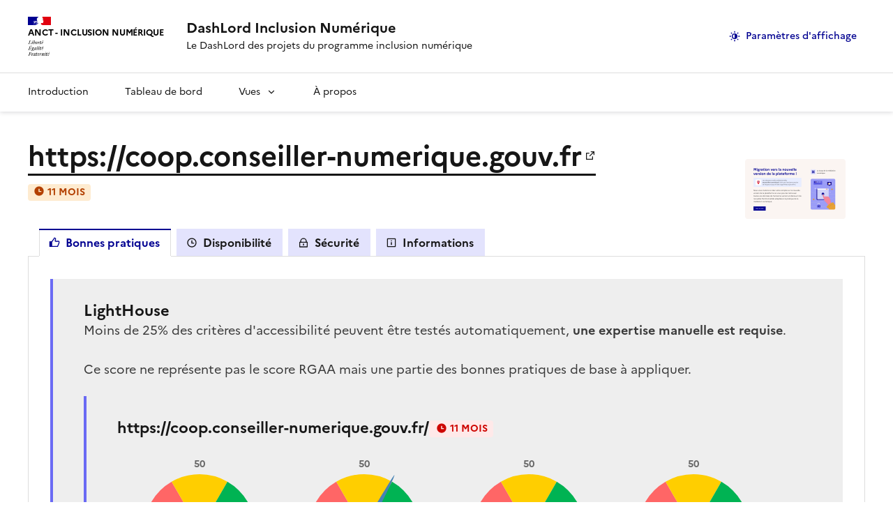

--- FILE ---
content_type: text/html; charset=utf-8
request_url: https://dashlord.inclusion-numerique.incubateur.anct.gouv.fr/url/coop-conseiller-numerique-gouv-fr/
body_size: 70683
content:
<!DOCTYPE html><html lang="fr"><head title="DashLord Inclusion Numérique"><link rel="preload" href="/_next/static/media/Marianne-Regular.119b3a3e.woff2" as="font" crossorigin="anonymous"/><link rel="preload" href="/_next/static/media/Marianne-Medium.452138fa.woff2" as="font" crossorigin="anonymous"/><link rel="preload" href="/_next/static/media/Marianne-Bold.f0ef9bad.woff2" as="font" crossorigin="anonymous"/><link rel="apple-touch-icon" href="/_next/static/media/apple-touch-icon.1db30588.png"/><link rel="icon" href="/_next/static/media/favicon.f453a8cf.svg" type="image/svg+xml"/><link rel="shortcut icon" href="/_next/static/media/favicon.8c087985.ico" type="image/x-icon"/><style id="dsfr-root-color-scheme">:root { color-scheme: light; }</style><meta name="theme-color" content="#ffffff"/><script>
{

    window.ssrWasPerformedWithIsDark = "system" === "dark";
	const sanitizer = typeof trustedTypes !== "undefined" ? trustedTypes.createPolicy("react-dsfr-asap", { createHTML: s => s }) : {
		createHTML: s => s,
	};
    
    const isDark = (() => {
    
    	const isDarkExplicitlyProvidedAsParameter = (() => {
    		if ("system" === "system") {
    			return undefined;
    		}
    
    		switch ("system") {
    			case "dark": return true;
    			case "light": return false;
    		}
    	})();
    
    	const isDarkFromLocalStorage = (() => {
    		const colorSchemeReadFromLocalStorage = localStorage.getItem("scheme");
    
    		if (colorSchemeReadFromLocalStorage === null) {
    			return undefined;
    		}
    
    		if (colorSchemeReadFromLocalStorage === "system") {
    			return undefined;
    		}
    
    		switch (colorSchemeReadFromLocalStorage) {
    			case "dark":
    				return true;
    			case "light":
    				return false;
    		}
    	})();
    
    	const isDarkFromOsPreference = (() => {
    		if (!window.matchMedia) {
    			return undefined;
    		}
    
    		return window.matchMedia("(prefers-color-scheme: dark)").matches;
    	})();
    
    	const isDarkFallback = false;
    
    	return (
    		isDarkFromLocalStorage ??
    		isDarkExplicitlyProvidedAsParameter ??
    		isDarkFromOsPreference ??
    		isDarkFallback
    	);
    
    })();
    
    ["data-fr-scheme", "data-fr-theme"].forEach(attr => document.documentElement.setAttribute(attr, isDark ? "dark" : "light"));

    {

        let element= document.getElementById("dsfr-root-color-scheme");

		if( element !== null ){
			element.remove()
		}

        element = document.createElement("style");

		if ("" !== "") {
			element.setAttribute("nonce", "");
		}

        element.id = "dsfr-root-color-scheme";

        element.innerHTML = sanitizer.createHTML(`:root { color-scheme: ${isDark ? "dark" : "light"}; }`);

        document.head.appendChild(element);

    }

    {

        const name = "theme-color";

        let element = document.querySelector(`meta[name=${name}]`);
		
		if( element !== null ){
			element.remove();
		}

        element = document.createElement("meta");

        element.name = name;

        element.content = isDark ? "#161616" : "#ffffff";

        document.head.appendChild(element);

    }

}
</script><meta charSet="utf-8" lang="FR-fr"/><meta name="viewport" content="width=device-width, initial-scale=1, shrink-to-fit=no"/><meta name="description" content="Dashboard des applications"/><link rel="icon" type="image/png" sizes="32x32" href="/favicon.ico"/><title>coop.conseiller-numerique.gouv.fr - DashLord Inclusion Numérique</title><meta name="next-head-count" content="14"/><link data-next-font="" rel="preconnect" href="/" crossorigin="anonymous"/><link rel="preload" href="/_next/static/css/90edbca8dc94494e.css" as="style"/><link rel="stylesheet" href="/_next/static/css/90edbca8dc94494e.css" data-n-g=""/><link rel="preload" href="/_next/static/css/801926e8ff9290e7.css" as="style"/><link rel="stylesheet" href="/_next/static/css/801926e8ff9290e7.css" data-n-p=""/><noscript data-n-css=""></noscript><script defer="" nomodule="" src="/_next/static/chunks/polyfills-42372ed130431b0a.js"></script><script src="/_next/static/chunks/webpack-09ef000861ce2053.js" defer=""></script><script src="/_next/static/chunks/framework-63d16ff2f5e08230.js" defer=""></script><script src="/_next/static/chunks/main-fc1c310410a1c545.js" defer=""></script><script src="/_next/static/chunks/pages/_app-1e6860b94c9589e2.js" defer=""></script><script src="/_next/static/chunks/6763fea0-09e3953e2cd4214e.js" defer=""></script><script src="/_next/static/chunks/599-36ac7d162e88e8b5.js" defer=""></script><script src="/_next/static/chunks/615-4fa1d83f7c7113fa.js" defer=""></script><script src="/_next/static/chunks/403-b0c4dcce046f8b6f.js" defer=""></script><script src="/_next/static/chunks/pages/url/%5B...url%5D-c456453a23e29fcb.js" defer=""></script><script src="/_next/static/FZdFWpG_QynfTuCA2LBDB/_buildManifest.js" defer=""></script><script src="/_next/static/FZdFWpG_QynfTuCA2LBDB/_ssgManifest.js" defer=""></script><style id="css-emotion-cache-insertion-point"></style></head><body><div id="__next"><div style="min-height:100vh;display:flex;flex-direction:column" class=""><div id="fr-skiplinks-:R1d6:" class="fr-skiplinks"><nav class="fr-container" role="navigation" aria-label="Accès rapide"><ul class="fr-skiplinks__list"><li><a class="fr-link" href="#fr-header-main-navigation">Menu</a></li><li><a class="fr-link" href="#content">Contenu</a></li><li><a class="fr-link" href="#fr-footer">Pied de page</a></li></ul></nav></div><button id="fr-theme-modal-hidden-control-button" aria-controls="fr-theme-modal" data-fr-opened="false" type="button" tabindex="-1" aria-hidden="true" class="fr-btn fr-hidden"> </button><dialog aria-labelledby="fr-modal-title-fr-theme-modal" role="dialog" id="fr-theme-modal" class="fr-modal" data-fr-concealing-backdrop="true"><div class="fr-container fr-container--fluid fr-container-md"><div class="fr-grid-row fr-grid-row--center"><div class="fr-col-12 fr-col-md-6 fr-col-lg-4"><div class="fr-modal__body"><div class="fr-modal__header"><button class="fr-btn--close fr-btn" title="Fermer" aria-controls="fr-theme-modal" type="button">Fermer</button></div><div class="fr-modal__content"><h1 id="fr-modal-title-fr-theme-modal" class="fr-modal__title">Paramètres d&#x27;affichage</h1><div class="fr-display"><div class="fr-form-group"><fieldset class="fr-fieldset"><legend class="fr-fieldset__legend fr-text--regular">Choisissez un thème pour personnaliser l&#x27;apparence du site.</legend><div class="fr-fieldset__content"><div class="fr-radio-group fr-radio-rich"><input type="radio" id=":R6d6:-light" name="fr-radios-theme" value="light"/><label class="fr-label" for=":R6d6:-light">Thème clair</label><div class="fr-radio-rich__img"><svg aria-hidden="true" xmlns="http://www.w3.org/2000/svg" width="80px" height="80px" viewBox="0 0 80 80"><use class="fr-artwork-decorative" xlink:href="/_next/static/media/light.f5239a67.svg#artwork-decorative"></use><use class="fr-artwork-minor" xlink:href="/_next/static/media/light.f5239a67.svg#artwork-minor"></use><use class="fr-artwork-major" xlink:href="/_next/static/media/light.f5239a67.svg#artwork-major"></use></svg></div></div><div class="fr-radio-group fr-radio-rich"><input type="radio" id=":R6d6:-dark" name="fr-radios-theme" value="dark"/><label class="fr-label" for=":R6d6:-dark">Thème sombre</label><div class="fr-radio-rich__img"><svg aria-hidden="true" xmlns="http://www.w3.org/2000/svg" width="80px" height="80px" viewBox="0 0 80 80"><use class="fr-artwork-decorative" xlink:href="/_next/static/media/dark.d3c138d0.svg#artwork-decorative"></use><use class="fr-artwork-minor" xlink:href="/_next/static/media/dark.d3c138d0.svg#artwork-minor"></use><use class="fr-artwork-major" xlink:href="/_next/static/media/dark.d3c138d0.svg#artwork-major"></use></svg></div></div><div class="fr-radio-group fr-radio-rich"><input type="radio" id=":R6d6:-system" name="fr-radios-theme" value="system"/><label class="fr-label" for=":R6d6:-system">Système.<span class="fr-hint-text">Utilise les paramètres système.</span></label><div class="fr-radio-rich__img"><svg aria-hidden="true" xmlns="http://www.w3.org/2000/svg" width="80px" height="80px" viewBox="0 0 80 80"><use class="fr-artwork-decorative" xlink:href="/_next/static/media/system.0b703235.svg#artwork-decorative"></use><use class="fr-artwork-minor" xlink:href="/_next/static/media/system.0b703235.svg#artwork-minor"></use><use class="fr-artwork-major" xlink:href="/_next/static/media/system.0b703235.svg#artwork-major"></use></svg></div></div></div></fieldset></div></div></div></div></div></div></div></dialog><header role="banner" id="fr-header" class="fr-header"><div class="fr-header__body"><div class="fr-container"><div class="fr-header__body-row"><div class="fr-header__brand fr-enlarge-link"><div class="fr-header__brand-top"><div class="fr-header__logo auto"><p class="fr-logo">ANCT - Inclusion Numérique</p></div><div class="fr-header__navbar"><button class="fr-btn--menu fr-btn" data-fr-opened="false" aria-controls="header-menu-modal-fr-header" aria-haspopup="menu" id="fr-header-menu-button" title="Menu">Menu</button></div></div><div class="fr-header__service"><a title="DashLord Inclusion Numérique" href="/"><p class="fr-header__service-title">DashLord Inclusion Numérique</p></a><p class="fr-header__service-tagline">Le DashLord des projets du programme inclusion numérique</p></div></div><div class="fr-header__tools"><div class="fr-header__tools-links"><ul class="fr-btns-group"><li></li><li><button id="fr-header-quick-access-item--_objectObject_-1" aria-controls="fr-theme-modal" data-fr-opened="false" class="fr-btn fr-icon-theme-fill">Paramètres d&#x27;affichage</button></li></ul></div></div></div></div></div><div class="fr-header__menu fr-modal" id="header-menu-modal-fr-header" aria-labelledby="fr-header-menu-button"><div class="fr-container"><button id="fr-header-mobile-overlay-button-close" class="fr-btn--close fr-btn" aria-controls="header-menu-modal-fr-header" title="Fermer">Fermer</button><div class="fr-header__menu-links"><ul class="fr-btns-group"><li></li><li><button id="fr-header-quick-access-item--_objectObject__mobile-1" aria-controls="fr-theme-modal" data-fr-opened="false" class="fr-btn fr-icon-theme-fill">Paramètres d&#x27;affichage</button></li></ul></div><nav id="fr-header-main-navigation" class="fr-nav" role="navigation" aria-label="Menu principal"><ul class="fr-nav__list"><li class="fr-nav__item"><a id="fr-header-main-navigation-link-0" class="fr-nav__link" href="/intro/">Introduction</a></li><li class="fr-nav__item"><a id="fr-header-main-navigation-link-1" class="fr-nav__link" href="/">Tableau de bord</a></li><li class="fr-nav__item"><button id="fr-header-main-navigation-button-2" class="fr-nav__btn" aria-expanded="false" aria-controls="fr-header-main-navigation-menu-2">Vues</button><div class="fr-menu fr-collapse" id="fr-header-main-navigation-menu-2"><ul class="fr-menu__list"><li><a id="fr-header-main-navigation-menu-2-link-Technologies_wappalyzer_-0" class="fr-nav__link" href="/wappalyzer/">Technologies (wappalyzer)</a></li><li><a id="fr-header-main-navigation-menu-2-link-Disponibilit__updown_io_-1" class="fr-nav__link" href="/updownio/">Disponibilité (updown.io)</a></li><li><a id="fr-header-main-navigation-menu-2-link-R_capaccessiblit_-2" class="fr-nav__link" href="/summary/accessibility/">Récap accessiblité</a></li><li><a id="fr-header-main-navigation-menu-2-link-R_capStats-3" class="fr-nav__link" href="/summary/stats/">Récap Stats</a></li></ul></div></li><li class="fr-nav__item"><a id="fr-header-main-navigation-link-3" class="fr-nav__link" href="/about/">À propos</a></li></ul></nav></div></div></header><div class="fr-container" style="flex:1;padding-top:2.5rem;padding-bottom:2.5rem" id="content"><div class="fr-mb-5w" style="position:relative"><h1 class="fr-mb-2w"><a href="https://coop.conseiller-numerique.gouv.fr" rel="noreferrer noopener" target="_blank">https://coop.conseiller-numerique.gouv.fr</a></h1><div class="fr-mt-1w"><span class="fr-badge fr-badge--warning fr-badge--no-icon" id="fr-badge-:R66l6:" style="vertical-align:top;margin-right:10px"><i class="fr-icon-time-fill fr-icon--sm fr-mr-1v" title="Mis à jour il y a environ 1 mois"></i>environ 1 mois</span></div><img class="url_screenshotImg__JlxR7" alt="Copie d&#x27;écran de https://coop.conseiller-numerique.gouv.fr" src="/report/aHR0cHM6Ly9jb29wLmNvbnNlaWxsZXItbnVtZXJpcXVlLmdvdXYuZnI=/screenshot.jpeg"/></div><div id="fr-tabs-:Ral6:" class="fr-tabs"><ul class="fr-tabs__list" role="tablist"><li role="presentation"><button id="tabpanel-:Ral6H1:-0" class="fr-tabs__tab fr-icon-thumb-up-line fr-tabs__tab--icon-left" tabindex="0" role="tab" aria-selected="true" aria-controls="tabpanel-:Ral6H1:-0-panel">Bonnes pratiques</button></li><li role="presentation"><button id="tabpanel-:Ral6H1:-1" class="fr-tabs__tab fr-icon-time-line fr-tabs__tab--icon-left" tabindex="-1" role="tab" aria-selected="false" aria-controls="tabpanel-:Ral6H1:-1-panel">Disponibilité</button></li><li role="presentation"><button id="tabpanel-:Ral6H1:-2" class="fr-tabs__tab fr-icon-lock-line fr-tabs__tab--icon-left" tabindex="-1" role="tab" aria-selected="false" aria-controls="tabpanel-:Ral6H1:-2-panel">Sécurité</button></li><li role="presentation"><button id="tabpanel-:Ral6H1:-3" class="fr-tabs__tab fr-icon-info-line fr-tabs__tab--icon-left" tabindex="-1" role="tab" aria-selected="false" aria-controls="tabpanel-:Ral6H1:-3-panel">Informations</button></li></ul><div id="tabpanel-:Ral6H1:-0-panel" class="fr-tabs__panel fr-tabs__panel--selected" role="tabpanel" aria-labelledby="tabpanel-:Ral6H1:-0" tabindex="0"><div><div id="lighthouse"></div><div id="fr-callout-:R26ql6:" class="fr-callout"><h2 class="fr-card__title">LightHouse</h2><p class="fr-callout__text"> <div class="fr-grid-row"><div class="fr-col-12"><div class="lightHouse_accesibility__SA6R8">Moins de 25% des critères d&#x27;accessibilité peuvent être testés automatiquement, <strong>une expertise manuelle est requise</strong>.<br/><br/>Ce score ne représente pas le score RGAA mais une partie des bonnes pratiques de base à appliquer.</div></div></div><div id="fr-callout-:Rqm6ql6:" class="fr-callout"><h3 class="fr-card__title"><div class="fr-mb-4w">https://coop.conseiller-numerique.gouv.fr/<span class="fr-badge fr-badge--warning fr-badge--no-icon" id="fr-badge-:Rjqm6ql6:" style="vertical-align:middle;padding-left:10px"><i class="fr-icon-time-fill fr-icon--sm fr-mr-1v" title="Mis à jour le 26/1/2025"></i>environ 1 mois</span></div></h3><p class="fr-callout__text"> <div class="fr-grid-row"><div class="fr-col-sm-12 fr-col-md-6 fr-col-lg-3 fr-mb-2w"><div style="text-align:center"><div style="background:var(--background-contrast-grey)"></div><div class="fr-text--lead" style="font-size:1.2em">Accessibility</div><div class="fr-mt-1w fr-text--heavy" style="font-size:2em">100%</div></div></div><div class="fr-col-sm-12 fr-col-md-6 fr-col-lg-3 fr-mb-2w"><div style="text-align:center"><div style="background:var(--background-contrast-grey)"></div><div class="fr-text--lead" style="font-size:1.2em">Performance</div><div class="fr-mt-1w fr-text--heavy" style="font-size:2em">66%</div></div></div><div class="fr-col-sm-12 fr-col-md-6 fr-col-lg-3 fr-mb-2w"><div style="text-align:center"><div style="background:var(--background-contrast-grey)"></div><div class="fr-text--lead" style="font-size:1.2em">SEO</div><div class="fr-mt-1w fr-text--heavy" style="font-size:2em">100%</div></div></div><div class="fr-col-sm-12 fr-col-md-6 fr-col-lg-3 fr-mb-2w"><div style="text-align:center"><div style="background:var(--background-contrast-grey)"></div><div class="fr-text--lead" style="font-size:1.2em">Best Practices</div><div class="fr-mt-1w fr-text--heavy" style="font-size:2em">92%</div></div></div></div><div class="fr-grid-row"><div class="fr-col-sm-12 fr-col-md-6 fr-col-lg-3 fr-mb-2w"><div style="text-align:center"><div class="fr-text--lead" style="font-size:1.2em">First contentful Paint</div><div class="fr-mt-1w fr-text--heavy" style="font-size:2em">3.4s</div></div></div><div class="fr-col-sm-12 fr-col-md-6 fr-col-lg-3 fr-mb-2w"><div style="text-align:center"><div class="fr-text--lead" style="font-size:1.2em">Time to interactive</div><div class="fr-mt-1w fr-text--heavy" style="font-size:2em">5.3s</div></div></div><div class="fr-col-sm-12 fr-col-md-6 fr-col-lg-3 fr-mb-2w"><div style="text-align:center"><div class="fr-text--lead" style="font-size:1.2em">Total requests</div><div class="fr-mt-1w fr-text--heavy" style="font-size:2em">37</div></div></div><div class="fr-col-sm-12 fr-col-md-6 fr-col-lg-3 fr-mb-2w"><div style="text-align:center"><div class="fr-text--lead" style="font-size:1.2em">Total weight</div><div class="fr-mt-1w fr-text--heavy" style="font-size:2em">666.6Kb</div></div></div></div> </p><a target="_blank" id="fr-button-:R7qm6ql6:" class="fr-btn" href="/report/aHR0cHM6Ly9jb29wLmNvbnNlaWxsZXItbnVtZXJpcXVlLmdvdXYuZnI=/lhr-aHR0cHM6Ly9jb29wLmNvbnNlaWxsZXItbnVtZXJpcXVlLmdvdXYuZnIv.html">Rapport LightHouse</a></div> </p></div></div><div><div id="ecoindex"></div><div id="fr-callout-:R2aql6:" class="fr-callout"><h2 class="fr-card__title">Eco-index</h2><p class="fr-callout__text"> <p class="fr-badge fr-badge--success fr-badge--no-icon" id="fr-badge-:R6maql6:" style="font-size:1em;width:100px;text-align:center;display:inline-block">A</p> <p class="fr-badge fr-badge--success fr-badge--no-icon" id="fr-badge-:Remaql6:" style="font-size:1em;width:100px;text-align:center;display:inline-block">83/100</p><br/><br/><h5>GES: <!-- -->1.34<!-- --> gramme(s) par visite</h5><h5>Eau : <!-- -->2.01<!-- --> cl par visite</h5> <br/><div id="fr-callout-:R1amaql6:" class="fr-callout"><h3 class="fr-card__title">Ça veut dire quoi ?</h3><p class="fr-callout__text"> <!-- -->Pour vous donner une idée, 1 kg CO2e équivaut à un trajet d’environ 3 km en voiture. Une douche consomme en moyenne 6 litres d’eau à la minute.<br/><br/>Si votre page émet <!-- -->1.34<!-- -->g CO2e et consomme <!-- -->2.01<!-- -->cl d’eau, cela signifie que pour <!-- -->1000<!-- --> visites mensuelles de cette page, l’empreinte sera de<!-- --> <!-- -->1.34<!-- --> kg(s) de CO2e et <!-- -->20.099999999999998<!-- --> litre(s) d’eau par mois<br/><br/><strong>Soit pour <!-- -->1000<!-- --> visites : un trajet de <!-- -->4.0 kilomètres<!-- --> en voiture ou <!-- -->3.3 minute(s)<!-- --> de douche.</strong> </p></div> </p><a href="https://www.ecoindex.fr/comment-ca-marche/" target="_blank" rel="noreferrer" id="fr-button-:Ruaql6:" class="fr-btn">Qu&#x27;est-ce que l&#x27;éco index ?</a></div></div><div><div id="thirdparties"></div><div id="fr-callout-:R6eql6:" class="fr-callout"><h2 class="fr-card__title"><div>Cookies</div></h2><p class="fr-callout__text"> <p>Cookies déposés par le site web au chargement de la page</p><br/><div id="fr-alert-:R1qmeql6:" class="fr-alert fr-alert--success"><h3 class="fr-alert__title"></h3><p>Aucun cookie detecté</p></div> </p></div><div id="fr-callout-:Raeql6:" class="fr-callout"><h2 class="fr-card__title"><div>Scripts tiers</div></h2><p class="fr-callout__text"> <p>Scripts tiers chargés par la page</p><br/><div id="fr-alert-:R1qqeql6:" class="fr-alert fr-alert--success"><h3 class="fr-alert__title"></h3><p>Aucun script tiers detecté</p></div> </p></div></div><div><div id="stats"></div></div><div><div id="declaration-a11y"></div><div id="fr-callout-:R2mql6:" class="fr-callout"><h2 class="fr-card__title">Déclaration de mise en accessibilité</h2><p class="fr-callout__text"> <p>Une mention de conformité pointant sur une déclaration d&#x27;accessibilité est obligatoire sur les sites et applications de l&#x27;état</p><br/><div id="fr-alert-:Remmql6:" class="fr-alert fr-alert--error"><h3 class="fr-alert__title"></h3><div>La mention de conformité n&#x27;a pas été détectée. La mention « Accessibilité : non conforme » doit être présente sur chaque page.</div></div><div id="fr-alert-:Rimmql6:" class="fr-alert fr-alert--error"><h3 class="fr-alert__title"></h3><div>La déclaration n&#x27;a pas été trouvée. Utilisez le<!-- --> <a href="https://betagouv.github.io/a11y-generateur-declaration" target="_blank" rel="noopener noreferrer">générateur de déclaration</a> <!-- -->pour en créer une.</div></div> </p></div></div><div><div id="404"></div></div></div></div></div><footer id="fr-footer" class="fr-footer" role="contentinfo"><div class="fr-container"><div class="fr-footer__body"><div class="fr-footer__brand fr-enlarge-link"><a title="Accueil" href="/"><p class="fr-logo auto">ANCT - Inclusion Numérique</p></a></div><div class="fr-footer__content"><p class="fr-footer__content-desc">Powered by SocialGouv</p><ul class="fr-footer__content-list"><li class="fr-footer__content-item"><a class="fr-footer__content-link" target="_blank" href="https://legifrance.gouv.fr" title="legifrance.gouv.fr - ouvre une nouvelle fenêtre">legifrance.gouv.fr</a></li><li class="fr-footer__content-item"><a class="fr-footer__content-link" target="_blank" href="https://gouvernement.fr" title="gouvernement.fr - ouvre une nouvelle fenêtre">gouvernement.fr</a></li><li class="fr-footer__content-item"><a class="fr-footer__content-link" target="_blank" href="https://service-public.fr" title="service-public.fr - ouvre une nouvelle fenêtre">service-public.fr</a></li><li class="fr-footer__content-item"><a class="fr-footer__content-link" target="_blank" href="https://data.gouv.fr" title="data.gouv.fr - ouvre une nouvelle fenêtre">data.gouv.fr</a></li></ul></div></div><div class="fr-footer__bottom"><ul class="fr-footer__bottom-list"><li class="fr-footer__bottom-item"><span class="fr-footer__bottom-link">Accessibilité: non conforme</span></li><li class="fr-footer__bottom-item"><button id="fr-theme-modal-control-button" aria-controls="fr-theme-modal" data-fr-opened="false" class="fr-footer__bottom-link fr-icon-theme-fill fr-link--icon-left">Paramètres d&#x27;affichage</button></li></ul><div class="fr-footer__bottom-copy"><p>Sauf mention explicite de propriété intellectuelle détenue par des tiers, les contenus de ce site sont proposés sous<!-- --> <a href="https://github.com/etalab/licence-ouverte/blob/master/LO.md" target="_blank" title="licence etalab-2.0 - ouvre une nouvelle fenêtre">licence etalab-2.0</a></p></div></div></div></footer></div></div><script id="__NEXT_DATA__" type="application/json">{"props":{"pageProps":{"selectedTab":"best-practices","url":"https://coop.conseiller-numerique.gouv.fr","report":{"404":[],"url":"https://coop.conseiller-numerique.gouv.fr","repositories":["anct-cnum/portail-conseiller"],"http":null,"updownio":{"token":"rl2p","url":"https://coop.conseiller-numerique.gouv.fr","alias":"","last_status":200,"uptime":100,"down":false,"down_since":null,"up_since":"2022-11-12T14:15:10Z","error":null,"period":1800,"apdex_t":0.5,"string_match":"","enabled":false,"published":false,"disabled_locations":[],"recipients":["email:3715942461"],"last_check_at":"2023-03-01T02:56:07Z","next_check_at":null,"created_at":"2022-10-17T12:57:34Z","mute_until":null,"favicon_url":"https://coop.conseiller-numerique.gouv.fr/favicon-64.png","custom_headers":{},"http_verb":"GET/HEAD","http_body":"","ssl":{"tested_at":"2023-03-01T00:56:29Z","expires_at":"2023-04-28T05:59:37Z","valid":true,"error":null},"metrics":{},"uptimeGrade":"A"},"nmap":{"host":"coop.conseiller-numerique.gouv.fr","protocol":"tcp","closed_ports":"996","open_ports":[{"service":{"name":"http","product":"Cloudflare http proxy","id":"80","vulnerabilities":[]}},{"service":{"name":"http","product":"Cloudflare http proxy","id":"443","vulnerabilities":[]}},{"service":{"name":"http","product":"Cloudflare http proxy","id":"8080","vulnerabilities":[]}},{"service":{"name":"http","product":"Cloudflare http proxy","id":"8443","vulnerabilities":[]}}],"grade":"B"},"dependabot":null,"codescan":null,"testssl":[{"id":"service","ip":"coop.conseiller-numerique.gouv.fr/104.21.112.1","port":"443","severity":"INFO","finding":"HTTP"},{"id":"pre_128cipher","ip":"coop.conseiller-numerique.gouv.fr/104.21.112.1","port":"443","severity":"INFO","finding":"No 128 cipher limit bug"},{"id":"SSLv2","ip":"coop.conseiller-numerique.gouv.fr/104.21.112.1","port":"443","severity":"OK","finding":"not offered"},{"id":"SSLv3","ip":"coop.conseiller-numerique.gouv.fr/104.21.112.1","port":"443","severity":"OK","finding":"not offered"},{"id":"TLS1","ip":"coop.conseiller-numerique.gouv.fr/104.21.112.1","port":"443","severity":"LOW","finding":"offered (deprecated)"},{"id":"TLS1_1","ip":"coop.conseiller-numerique.gouv.fr/104.21.112.1","port":"443","severity":"LOW","finding":"offered (deprecated)"},{"id":"TLS1_2","ip":"coop.conseiller-numerique.gouv.fr/104.21.112.1","port":"443","severity":"OK","finding":"offered"},{"id":"TLS1_3","ip":"coop.conseiller-numerique.gouv.fr/104.21.112.1","port":"443","severity":"OK","finding":"offered with final"},{"id":"ALPN_HTTP2","ip":"coop.conseiller-numerique.gouv.fr/104.21.112.1","port":"443","severity":"OK","finding":"h2"},{"id":"ALPN","ip":"coop.conseiller-numerique.gouv.fr/104.21.112.1","port":"443","severity":"INFO","finding":"http/1.1"},{"id":"cipherlist_NULL","ip":"coop.conseiller-numerique.gouv.fr/104.21.112.1","port":"443","severity":"OK","cwe":"CWE-327","finding":"not offered"},{"id":"cipherlist_aNULL","ip":"coop.conseiller-numerique.gouv.fr/104.21.112.1","port":"443","severity":"OK","cwe":"CWE-327","finding":"not offered"},{"id":"cipherlist_EXPORT","ip":"coop.conseiller-numerique.gouv.fr/104.21.112.1","port":"443","severity":"OK","cwe":"CWE-327","finding":"not offered"},{"id":"cipherlist_LOW","ip":"coop.conseiller-numerique.gouv.fr/104.21.112.1","port":"443","severity":"OK","cwe":"CWE-327","finding":"not offered"},{"id":"cipherlist_3DES_IDEA","ip":"coop.conseiller-numerique.gouv.fr/104.21.112.1","port":"443","severity":"INFO","cwe":"CWE-310","finding":"not offered"},{"id":"cipherlist_OBSOLETED","ip":"coop.conseiller-numerique.gouv.fr/104.21.112.1","port":"443","severity":"LOW","cwe":"CWE-310","finding":"offered"},{"id":"cipherlist_STRONG_NOFS","ip":"coop.conseiller-numerique.gouv.fr/104.21.112.1","port":"443","severity":"OK","finding":"offered"},{"id":"cipherlist_STRONG_FS","ip":"coop.conseiller-numerique.gouv.fr/104.21.112.1","port":"443","severity":"OK","finding":"offered"},{"id":"cipher_order-tls1","ip":"coop.conseiller-numerique.gouv.fr/104.21.112.1","port":"443","severity":"OK","finding":"server"},{"id":"cipherorder_TLSv1","ip":"coop.conseiller-numerique.gouv.fr/104.21.112.1","port":"443","severity":"INFO","finding":"ECDHE-RSA-AES128-SHA"},{"id":"cipher_order-tls1_1","ip":"coop.conseiller-numerique.gouv.fr/104.21.112.1","port":"443","severity":"OK","finding":"server"},{"id":"cipherorder_TLSv1_1","ip":"coop.conseiller-numerique.gouv.fr/104.21.112.1","port":"443","severity":"INFO","finding":"ECDHE-RSA-AES128-SHA"},{"id":"cipher_order-tls1_2","ip":"coop.conseiller-numerique.gouv.fr/104.21.112.1","port":"443","severity":"OK","finding":"server"},{"id":"cipherorder_TLSv1_2","ip":"coop.conseiller-numerique.gouv.fr/104.21.112.1","port":"443","severity":"INFO","finding":"ECDHE-ECDSA-AES128-GCM-SHA256"},{"id":"cipher_order","ip":"coop.conseiller-numerique.gouv.fr/104.21.112.1","port":"443","severity":"OK","finding":"server -- TLS 1.3 client determined"},{"id":"FS","ip":"coop.conseiller-numerique.gouv.fr/104.21.112.1","port":"443","severity":"OK","finding":"offered"},{"id":"FS_ciphers","ip":"coop.conseiller-numerique.gouv.fr/104.21.112.1","port":"443","severity":"INFO","finding":"ECDHE-ECDSA-AES128-GCM-SHA256 ECDHE-ECDSA-AES128-SHA256 ECDHE-ECDSA-AES128-SHA ECDHE-ECDSA-AES256-GCM-SHA384 ECDHE-ECDSA-AES256-SHA384 ECDHE-ECDSA-AES256-SHA ECDHE-RSA-AES128-GCM-SHA256 ECDHE-RSA-AES128-SHA256 ECDHE-RSA-AES128-SHA ECDHE-RSA-AES256-GCM-SHA384 ECDHE-RSA-AES256-SHA384 ECDHE-RSA-AES256-SHA"},{"id":"FS_ECDHE_curves","ip":"coop.conseiller-numerique.gouv.fr/104.21.112.1","port":"443","severity":"OK","finding":"prime256v1"},{"id":"TLS_extensions","ip":"coop.conseiller-numerique.gouv.fr/104.21.112.1","port":"443","severity":"INFO","finding":"'server name/#0' 'renegotiation info/#65281' 'EC point formats/#11' 'session ticket/#35' 'status request/#5' 'next protocol/#13172' 'signed certificate timestamps/#18' 'key share/#51' 'supported versions/#43' 'extended master secret/#23' 'application layer protocol negotiation/#16' 'compress_certificate/#27'"},{"id":"TLS_session_ticket","ip":"coop.conseiller-numerique.gouv.fr/104.21.112.1","port":"443","severity":"INFO","finding":"valid for 64800 seconds only (\u003cdaily)"},{"id":"SSL_sessionID_support","ip":"coop.conseiller-numerique.gouv.fr/104.21.112.1","port":"443","severity":"INFO","finding":"yes"},{"id":"sessionresumption_ticket","ip":"coop.conseiller-numerique.gouv.fr/104.21.112.1","port":"443","severity":"INFO","finding":"supported"},{"id":"sessionresumption_ID","ip":"coop.conseiller-numerique.gouv.fr/104.21.112.1","port":"443","severity":"INFO","finding":"not supported"},{"id":"TLS_timestamp","ip":"coop.conseiller-numerique.gouv.fr/104.21.112.1","port":"443","severity":"INFO","finding":"off by 0 seconds from your localtime"},{"id":"certificate_compression","ip":"coop.conseiller-numerique.gouv.fr/104.21.112.1","port":"443","severity":"INFO","finding":"0002/Brotli"},{"id":"clientAuth","ip":"coop.conseiller-numerique.gouv.fr/104.21.112.1","port":"443","severity":"INFO","finding":"none"},{"id":"cert_numbers","ip":"coop.conseiller-numerique.gouv.fr/104.21.112.1","port":"443","severity":"INFO","finding":"2"},{"id":"cert_signatureAlgorithm \u003chostCert#1\u003e","ip":"coop.conseiller-numerique.gouv.fr/104.21.112.1","port":"443","severity":"OK","finding":"SHA256 with RSA"},{"id":"cert_keySize \u003chostCert#1\u003e","ip":"coop.conseiller-numerique.gouv.fr/104.21.112.1","port":"443","severity":"INFO","finding":"RSA 2048 bits (exponent is 65537)"},{"id":"cert_keyUsage \u003chostCert#1\u003e","ip":"coop.conseiller-numerique.gouv.fr/104.21.112.1","port":"443","severity":"INFO","finding":"Digital Signature, Key Encipherment"},{"id":"cert_extKeyUsage \u003chostCert#1\u003e","ip":"coop.conseiller-numerique.gouv.fr/104.21.112.1","port":"443","severity":"INFO","finding":"TLS Web Server Authentication"},{"id":"cert_serialNumber \u003chostCert#1\u003e","ip":"coop.conseiller-numerique.gouv.fr/104.21.112.1","port":"443","severity":"INFO","finding":"4330A2D710CD8978131C36483165F1D3"},{"id":"cert_serialNumberLen \u003chostCert#1\u003e","ip":"coop.conseiller-numerique.gouv.fr/104.21.112.1","port":"443","severity":"INFO","finding":"16"},{"id":"cert_fingerprintSHA1 \u003chostCert#1\u003e","ip":"coop.conseiller-numerique.gouv.fr/104.21.112.1","port":"443","severity":"INFO","finding":"DF0FE306B5E65B9EBED95EC2C58E3DB12105E460"},{"id":"cert_fingerprintSHA256 \u003chostCert#1\u003e","ip":"coop.conseiller-numerique.gouv.fr/104.21.112.1","port":"443","severity":"INFO","finding":"AFC5CF2B7B14349BEDCBA63A7EE05768C9CDF4A5E5B7E0C9BA4D2F37D944B158"},{"id":"cert \u003chostCert#1\u003e","ip":"coop.conseiller-numerique.gouv.fr/104.21.112.1","port":"443","severity":"INFO","finding":"-----BEGIN CERTIFICATE-----\[base64]/igHcnpFiorXvUYxdxoibgFqIgFeeF5zLAc+oBh3ugOjOG+4fhXxwNojI4okrhqWwkUovUMPOzCNNIziUJWVa5YyM1BgEQLeBNXDdQbcoBH0OW3UVI8nUOd0sYRSgwuLq4/rVO976NeAd2Klbj6WSGTAgMBAAGjggJaMIICVjAOBgNVHQ8BAf8EBAMCBaAwEwYDVR0lBAwwCgYIKwYBBQUHAwEwDAYDVR0TAQH/BAIwADAdBgNVHQ4EFgQUm/[base64]/OHW9lpLpvpGnFnSrAX7KwB0lt3zsw7CAAAAZQVEA5XAAAEAwBHMEUCIHP5ZtA7yQqe3WLAvWIrheHc5wce7Ys/Jot1cc3coYYKAiEA/rMDvPJVW3ER94W3w+Pa2tzcltBpNvFlJHmpppPaCZAAdgDehYHXUCR8a83Lr1Y3xeeBxkzkbtYXY5+PNKcmyeK9NwAAAZQVEA40AAAEAwBHMEUCID2aEarLYnO/+uISdrI+06gB9EpC5+dRUuZTieI0Jz99AiEAgr3sO/9KSJ0JDDctCSIgSx+hNfzjiVVfTnhDm3tOvS4wDQYJKoZIhvcNAQELBQADggEBAJIHH9eSXK6rHY8TRjxY3BnStyZL8Xmv7u6vjYK8SVEQY02IsmqY/rZzC/IiVf74wraOFiCdEuDX/At0vjpydPPb78S9mOCzFfESIeB/[base64]/MFYV5RmLSVJI29bjT47Gs4Eo=\n-----END CERTIFICATE-----"},{"id":"cert_commonName \u003chostCert#1\u003e","ip":"coop.conseiller-numerique.gouv.fr/104.21.112.1","port":"443","severity":"OK","finding":"coop.conseiller-numerique.gouv.fr"},{"id":"cert_commonName_wo_SNI \u003chostCert#1\u003e","ip":"coop.conseiller-numerique.gouv.fr/104.21.112.1","port":"443","severity":"INFO","finding":"request w/o SNI didn't succeed"},{"id":"cert_subjectAltName \u003chostCert#1\u003e","ip":"coop.conseiller-numerique.gouv.fr/104.21.112.1","port":"443","severity":"INFO","finding":"coop.conseiller-numerique.gouv.fr"},{"id":"cert_trust \u003chostCert#1\u003e","ip":"coop.conseiller-numerique.gouv.fr/104.21.112.1","port":"443","severity":"OK","finding":"Ok via SAN and CN (SNI mandatory)"},{"id":"cert_chain_of_trust \u003chostCert#1\u003e","ip":"coop.conseiller-numerique.gouv.fr/104.21.112.1","port":"443","severity":"OK","finding":"passed."},{"id":"cert_certificatePolicies_EV \u003chostCert#1\u003e","ip":"coop.conseiller-numerique.gouv.fr/104.21.112.1","port":"443","severity":"INFO","finding":"no"},{"id":"cert_expirationStatus \u003chostCert#1\u003e","ip":"coop.conseiller-numerique.gouv.fr/104.21.112.1","port":"443","severity":"OK","finding":"62 \u003e= 60 days"},{"id":"cert_notBefore \u003chostCert#1\u003e","ip":"coop.conseiller-numerique.gouv.fr/104.21.112.1","port":"443","severity":"INFO","finding":"2024-12-29 23:56"},{"id":"cert_notAfter \u003chostCert#1\u003e","ip":"coop.conseiller-numerique.gouv.fr/104.21.112.1","port":"443","severity":"OK","finding":"2025-03-30 00:53"},{"id":"cert_extlifeSpan \u003chostCert#1\u003e","ip":"coop.conseiller-numerique.gouv.fr/104.21.112.1","port":"443","severity":"OK","finding":"certificate has no extended life time according to browser forum"},{"id":"cert_eTLS \u003chostCert#1\u003e","ip":"coop.conseiller-numerique.gouv.fr/104.21.112.1","port":"443","severity":"INFO","finding":"not present"},{"id":"cert_crlDistributionPoints \u003chostCert#1\u003e","ip":"coop.conseiller-numerique.gouv.fr/104.21.112.1","port":"443","severity":"INFO","finding":"http://c.pki.goog/wr1/63ZZYoZH0g4.crl"},{"id":"cert_ocspURL \u003chostCert#1\u003e","ip":"coop.conseiller-numerique.gouv.fr/104.21.112.1","port":"443","severity":"INFO","finding":"http://o.pki.goog/s/wr1/QzA"},{"id":"OCSP_stapling \u003chostCert#1\u003e","ip":"coop.conseiller-numerique.gouv.fr/104.21.112.1","port":"443","severity":"OK","finding":"offered"},{"id":"cert_ocspRevoked \u003chostCert#1\u003e","ip":"coop.conseiller-numerique.gouv.fr/104.21.112.1","port":"443","severity":"OK","finding":"not revoked"},{"id":"cert_mustStapleExtension \u003chostCert#1\u003e","ip":"coop.conseiller-numerique.gouv.fr/104.21.112.1","port":"443","severity":"INFO","finding":"--"},{"id":"DNS_CAArecord \u003chostCert#1\u003e","ip":"coop.conseiller-numerique.gouv.fr/104.21.112.1","port":"443","severity":"LOW","finding":"--"},{"id":"certificate_transparency \u003chostCert#1\u003e","ip":"coop.conseiller-numerique.gouv.fr/104.21.112.1","port":"443","severity":"OK","finding":"yes (certificate extension)"},{"id":"certs_countServer \u003chostCert#1\u003e","ip":"coop.conseiller-numerique.gouv.fr/104.21.112.1","port":"443","severity":"INFO","finding":"3"},{"id":"certs_list_ordering_problem \u003chostCert#1\u003e","ip":"coop.conseiller-numerique.gouv.fr/104.21.112.1","port":"443","severity":"INFO","finding":"no"},{"id":"cert_caIssuers \u003chostCert#1\u003e","ip":"coop.conseiller-numerique.gouv.fr/104.21.112.1","port":"443","severity":"INFO","finding":"WR1 (Google Trust Services from US)"},{"id":"intermediate_cert \u003c#1\u003e \u003chostCert#1\u003e","ip":"coop.conseiller-numerique.gouv.fr/104.21.112.1","port":"443","severity":"INFO","finding":"-----BEGIN CERTIFICATE-----\[base64]/DbpvPfg7XIM/GkDujggbaOp3/bFa/3OlhlEXkabxPD8kTwK1hRHIggdAPK55oamJqj4oiV3lpK+IkM352YyxdvFFpfiMHsf92gfHuuFi1azUV76HmSCg5lzHZBx+Vp56uz5i8no2KA+Gwl01Qb5NMSh/4233xkJkVf+OW7e4xgepyPVId3yVkpQtwqp7oqLlHyKdaECVgb0Lh1z/njwzwwoNGMyDmS3cEdqFop10VGO/YKHc1rQ6tRuRibuKq+MzvN34PJrMHAgMBAAGjgf4wgfswDgYDVR0PAQH/BAQDAgGGMB0GA1UdJQQWMBQGCCsGAQUFBwMBBggrBgEFBQcDAjASBgNVHRMBAf8ECDAGAQH/AgEAMB0GA1UdDgQWBBRmaUnU3iqckQPPiQ4kuA4wA26ILjAfBgNVHSMEGDAWgBTkrysmcRorSCeFL1JmLO/[base64]/mTjo7KQR+3iDx4o2L06oeF0Q3wpKYpQgI/TeMqUlYMWQmZbWPE0PX8pfsVAE5E5tVOjh34bNAJwDPVnsZVJwzN3nw5BGQ7sxRspFzIcM/qbbTpNeXf9II4Wsk2+Tv6FSVFZUL3/0uHradbruDWjRQ4IZ7mYqKiEqk08dpOZ+TmBzwykEGy1/IXberb6Ap1SSnn2+RI7t6N/fqPCrwwFjp8kg1G6etRATGBaPYCx+GjJMFPX+k97Alvoj3/98SvqdegLPYEPjvxUclHpiKLD63NMmVarVQddIL6kOvTe5k0pnxRnR+mndGHIQc77TLbcZFeja56PynlSqmer578c7CBrPqo1BVmPyWUK+v6sGuzs7Mq7QQaxVs4710cI/MpPp1ovxMVt17ENKxLk34LpEKAKVmqwnzbHHRjhXNeCC984XDOwLEp0K4MzHl8ZOWJQAakCdVlFC+PyA3GP2JX/QLoqWNHGuN9c9vLObDhHVs/L+65De+OdnnjpFGI9xxtsNyRsyaHdFAf5z7ulOoXDXkHCCej/Ehs5docReNt16W2xbH/EBuirJrOzFE2rtALxksl1TdEjOfIKXOJfUqQeVI5+hA7V+n1+A/n7Npg0S+5ODytWh5XW54ccN1drJnMK54ttozh0c=\n-----END CERTIFICATE-----"},{"id":"intermediate_cert_fingerprintSHA256 \u003c#1\u003e \u003chostCert#1\u003e","ip":"coop.conseiller-numerique.gouv.fr/104.21.112.1","port":"443","severity":"INFO","finding":"B10B6F00E609509E8700F6D34687A2BFCE38EA05A8FDF1CDC40C3A2A0D0D0E45"},{"id":"intermediate_cert_notBefore \u003c#1\u003e \u003chostCert#1\u003e","ip":"coop.conseiller-numerique.gouv.fr/104.21.112.1","port":"443","severity":"INFO","finding":"2023-12-13 09:00"},{"id":"intermediate_cert_notAfter \u003c#1\u003e \u003chostCert#1\u003e","ip":"coop.conseiller-numerique.gouv.fr/104.21.112.1","port":"443","severity":"OK","finding":"2029-02-20 14:00"},{"id":"intermediate_cert_expiration \u003c#1\u003e \u003chostCert#1\u003e","ip":"coop.conseiller-numerique.gouv.fr/104.21.112.1","port":"443","severity":"OK","finding":"ok \u003e 40 days"},{"id":"intermediate_cert_chain \u003c#1\u003e \u003chostCert#1\u003e","ip":"coop.conseiller-numerique.gouv.fr/104.21.112.1","port":"443","severity":"INFO","finding":"WR1 \u003c-- GTS Root R1"},{"id":"intermediate_cert \u003c#2\u003e \u003chostCert#1\u003e","ip":"coop.conseiller-numerique.gouv.fr/104.21.112.1","port":"443","severity":"INFO","finding":"-----BEGIN CERTIFICATE-----\nMIIFYjCCBEqgAwIBAgIQd70NbNs2+RrqIQ/[base64]/lD63ladAPKH9gvl9MgaCcfb2jH/76Nu8ai6Xl6OMS/kr9rH5zoQdsfnFl97vufKj6bwSiV6nqlKr+CMny6SxnGPb15l+8Ape62im9MZaRw1NEDPjTrETo8gYbEvs/AmQ351kKSUjB6G00j0uYODP0gmHu81I8E3CwnqIiru6z1kZ1q+PsAewnjHxgsHA3y6mbWwZDrXYfiYaRQM9sHmklCitD38m5agI/pboPGiUU+6DOogrFZYJsuB6jC511pzrp1Zkj5ZPaK49l8KEj8C8QMALXL32h7M1bKwYUH+E4EzNktMg6TO8UpmvMrUpsyUqtEj5cuHKZPfmghCN6J3Cioj6OGaK/GP5Afl4/Xtcd/p2h/rs37EOeZVXtL0m79YB0esWCruOC7XFxYpVq9Os6pFLKcwZpDIlTirxZUTQAs6qzkm06p98g7BAe+dDq6dso499iYH6TKX/1Y7DzkvgtdizjkXPdsDtQCv9Uw+wp9U7DbGKogPeMa3Md+pvez7W35EiEua++tgy/BBjFFFy3l3WFpO9KWgz7zpm7AeKJt8T11dleCfeXkkUAKIAf5qoIbapsZWwpbkNFhHax2xIPEDgfg1azVY80ZcFuctL7TlLnMQ/0lUTbiSw1nH69MG6zO0b9f6BQdgAmD06yK56mDcYBZUCAwEAAaOCATgwggE0MA4GA1UdDwEB/wQEAwIBhjAPBgNVHRMBAf8EBTADAQH/MB0GA1UdDgQWBBTkrysmcRorSCeFL1JmLO/wiRNxPjAfBgNVHSMEGDAWgBRge2YaRQ2XyolQL30EzTSo//[base64]/b5A3Ri1fyJm9bvhdGaJQ3b2t6yMAYN/olUazsaL+yyEn9WprKASOshIArAoyZl+tJaox118fessmXn1hIVw41oeQa1v1vg4Fv74zPl6/AhSrw9U5pCZEt4Wi4wStz6dTZ/CLANx8LZh1J7QJVj2fhMtfTJr9w4z30Z209fOU0iOMy+qduBmpvvYuR7hZL6Dupszfnw0Skfths18dG9ZKb59UhvmaSGZRVbNQpsg3BZlvid0lIKO2d1xozclOzgjXPYovJJIultzkMu34qQb9Sz/yilrbCgj8=\n-----END CERTIFICATE-----"},{"id":"intermediate_cert_fingerprintSHA256 \u003c#2\u003e \u003chostCert#1\u003e","ip":"coop.conseiller-numerique.gouv.fr/104.21.112.1","port":"443","severity":"INFO","finding":"3EE0278DF71FA3C125C4CD487F01D774694E6FC57E0CD94C24EFD769133918E5"},{"id":"intermediate_cert_notBefore \u003c#2\u003e \u003chostCert#1\u003e","ip":"coop.conseiller-numerique.gouv.fr/104.21.112.1","port":"443","severity":"INFO","finding":"2020-06-19 00:00"},{"id":"intermediate_cert_notAfter \u003c#2\u003e \u003chostCert#1\u003e","ip":"coop.conseiller-numerique.gouv.fr/104.21.112.1","port":"443","severity":"OK","finding":"2028-01-28 00:00"},{"id":"intermediate_cert_expiration \u003c#2\u003e \u003chostCert#1\u003e","ip":"coop.conseiller-numerique.gouv.fr/104.21.112.1","port":"443","severity":"OK","finding":"ok \u003e 40 days"},{"id":"intermediate_cert_chain \u003c#2\u003e \u003chostCert#1\u003e","ip":"coop.conseiller-numerique.gouv.fr/104.21.112.1","port":"443","severity":"INFO","finding":"GTS Root R1 \u003c-- GlobalSign Root CA"},{"id":"intermediate_cert_badOCSP \u003chostCert#1\u003e","ip":"coop.conseiller-numerique.gouv.fr/104.21.112.1","port":"443","severity":"OK","finding":"intermediate certificate(s) is/are ok"},{"id":"cert_signatureAlgorithm \u003chostCert#2\u003e","ip":"coop.conseiller-numerique.gouv.fr/104.21.112.1","port":"443","severity":"OK","finding":"ECDSA with SHA256"},{"id":"cert_keySize \u003chostCert#2\u003e","ip":"coop.conseiller-numerique.gouv.fr/104.21.112.1","port":"443","severity":"OK","finding":"EC 256 bits (curve P-256)"},{"id":"cert_keyUsage \u003chostCert#2\u003e","ip":"coop.conseiller-numerique.gouv.fr/104.21.112.1","port":"443","severity":"INFO","finding":"Digital Signature"},{"id":"cert_extKeyUsage \u003chostCert#2\u003e","ip":"coop.conseiller-numerique.gouv.fr/104.21.112.1","port":"443","severity":"INFO","finding":"TLS Web Server Authentication"},{"id":"cert_serialNumber \u003chostCert#2\u003e","ip":"coop.conseiller-numerique.gouv.fr/104.21.112.1","port":"443","severity":"INFO","finding":"28856ACD5F0B872A0E08A200175DC7E8"},{"id":"cert_serialNumberLen \u003chostCert#2\u003e","ip":"coop.conseiller-numerique.gouv.fr/104.21.112.1","port":"443","severity":"INFO","finding":"16"},{"id":"cert_fingerprintSHA1 \u003chostCert#2\u003e","ip":"coop.conseiller-numerique.gouv.fr/104.21.112.1","port":"443","severity":"INFO","finding":"20B6A682A2A34E1A68A2A940BBE1F595C326C539"},{"id":"cert_fingerprintSHA256 \u003chostCert#2\u003e","ip":"coop.conseiller-numerique.gouv.fr/104.21.112.1","port":"443","severity":"INFO","finding":"FE08182CD0014780250A9ED82817C24987811DABB3FA91FF5EDE86F6E281B300"},{"id":"cert \u003chostCert#2\u003e","ip":"coop.conseiller-numerique.gouv.fr/104.21.112.1","port":"443","severity":"INFO","finding":"-----BEGIN CERTIFICATE-----\[base64]/TK/u2OUebyKU74Tsc5ExGQgraVoNhwXVvj2o4ICWTCCAlUwDgYDVR0PAQH/BAQDAgeAMBMGA1UdJQQMMAoGCCsGAQUFBwMBMAwGA1UdEwEB/wQCMAAwHQYDVR0OBBYEFD4Wnd7JEAfSDNj2Jnq9uaEucB+YMB8GA1UdIwQYMBaAFJB3kjVnxP+ozKnme9mAeXvMk/[base64]/0QTGsVL1pPEhwps8Cuy9bJ5z+vAiEAxpRdvn5N0562qIoNncPmnXAx2TVM0c/u4Z4TzRPXVgwwCgYIKoZIzj0EAwIDRwAwRAIgXHqRpplAEuzHalXI0aopKCncDdmYFxSr2PKK3yrpgNcCIEP1jm2QpxrJAefl5/wH29NI5hngYjl7qXpkvGjGzCgg\n-----END CERTIFICATE-----"},{"id":"cert_commonName \u003chostCert#2\u003e","ip":"coop.conseiller-numerique.gouv.fr/104.21.112.1","port":"443","severity":"OK","finding":"coop.conseiller-numerique.gouv.fr"},{"id":"cert_commonName_wo_SNI \u003chostCert#2\u003e","ip":"coop.conseiller-numerique.gouv.fr/104.21.112.1","port":"443","severity":"INFO","finding":"request w/o SNI didn't succeed, usual for EC certificates"},{"id":"cert_subjectAltName \u003chostCert#2\u003e","ip":"coop.conseiller-numerique.gouv.fr/104.21.112.1","port":"443","severity":"INFO","finding":"coop.conseiller-numerique.gouv.fr"},{"id":"cert_trust \u003chostCert#2\u003e","ip":"coop.conseiller-numerique.gouv.fr/104.21.112.1","port":"443","severity":"OK","finding":"Ok via SAN and CN (SNI mandatory)"},{"id":"cert_chain_of_trust \u003chostCert#2\u003e","ip":"coop.conseiller-numerique.gouv.fr/104.21.112.1","port":"443","severity":"OK","finding":"passed."},{"id":"cert_certificatePolicies_EV \u003chostCert#2\u003e","ip":"coop.conseiller-numerique.gouv.fr/104.21.112.1","port":"443","severity":"INFO","finding":"no"},{"id":"cert_expirationStatus \u003chostCert#2\u003e","ip":"coop.conseiller-numerique.gouv.fr/104.21.112.1","port":"443","severity":"OK","finding":"62 \u003e= 60 days"},{"id":"cert_notBefore \u003chostCert#2\u003e","ip":"coop.conseiller-numerique.gouv.fr/104.21.112.1","port":"443","severity":"INFO","finding":"2024-12-29 23:56"},{"id":"cert_notAfter \u003chostCert#2\u003e","ip":"coop.conseiller-numerique.gouv.fr/104.21.112.1","port":"443","severity":"OK","finding":"2025-03-30 00:56"},{"id":"cert_extlifeSpan \u003chostCert#2\u003e","ip":"coop.conseiller-numerique.gouv.fr/104.21.112.1","port":"443","severity":"OK","finding":"certificate has no extended life time according to browser forum"},{"id":"cert_eTLS \u003chostCert#2\u003e","ip":"coop.conseiller-numerique.gouv.fr/104.21.112.1","port":"443","severity":"INFO","finding":"not present"},{"id":"cert_crlDistributionPoints \u003chostCert#2\u003e","ip":"coop.conseiller-numerique.gouv.fr/104.21.112.1","port":"443","severity":"INFO","finding":"http://c.pki.goog/we1/CjXVS9991mc.crl"},{"id":"cert_ocspURL \u003chostCert#2\u003e","ip":"coop.conseiller-numerique.gouv.fr/104.21.112.1","port":"443","severity":"INFO","finding":"http://o.pki.goog/s/we1/KIU"},{"id":"OCSP_stapling \u003chostCert#2\u003e","ip":"coop.conseiller-numerique.gouv.fr/104.21.112.1","port":"443","severity":"OK","finding":"offered"},{"id":"cert_ocspRevoked \u003chostCert#2\u003e","ip":"coop.conseiller-numerique.gouv.fr/104.21.112.1","port":"443","severity":"OK","finding":"not revoked"},{"id":"cert_mustStapleExtension \u003chostCert#2\u003e","ip":"coop.conseiller-numerique.gouv.fr/104.21.112.1","port":"443","severity":"INFO","finding":"--"},{"id":"DNS_CAArecord \u003chostCert#2\u003e","ip":"coop.conseiller-numerique.gouv.fr/104.21.112.1","port":"443","severity":"LOW","finding":"--"},{"id":"certificate_transparency \u003chostCert#2\u003e","ip":"coop.conseiller-numerique.gouv.fr/104.21.112.1","port":"443","severity":"OK","finding":"yes (certificate extension)"},{"id":"certs_countServer \u003chostCert#2\u003e","ip":"coop.conseiller-numerique.gouv.fr/104.21.112.1","port":"443","severity":"INFO","finding":"3"},{"id":"certs_list_ordering_problem \u003chostCert#2\u003e","ip":"coop.conseiller-numerique.gouv.fr/104.21.112.1","port":"443","severity":"INFO","finding":"no"},{"id":"cert_caIssuers \u003chostCert#2\u003e","ip":"coop.conseiller-numerique.gouv.fr/104.21.112.1","port":"443","severity":"INFO","finding":"WE1 (Google Trust Services from US)"},{"id":"intermediate_cert \u003c#1\u003e \u003chostCert#2\u003e","ip":"coop.conseiller-numerique.gouv.fr/104.21.112.1","port":"443","severity":"INFO","finding":"-----BEGIN CERTIFICATE-----\nMIICnzCCAiWgAwIBAgIQf/[base64]/EFmPLCaY9eYmJbsPAvpWo4H+MIH7MA4GA1UdDwEB/wQEAwIBhjAdBgNVHSUEFjAUBggrBgEFBQcDAQYIKwYBBQUHAwIwEgYDVR0TAQH/BAgwBgEB/wIBADAdBgNVHQ4EFgQUkHeSNWfE/6jMqeZ72YB5e8yT+TgwHwYDVR0jBBgwFoAUgEzW63T/[base64]/bIBiNLiyoX46FohQvKeIoJ99cx7sUkFN7uJW\n-----END CERTIFICATE-----"},{"id":"intermediate_cert_fingerprintSHA256 \u003c#1\u003e \u003chostCert#2\u003e","ip":"coop.conseiller-numerique.gouv.fr/104.21.112.1","port":"443","severity":"INFO","finding":"1DFC1605FBAD358D8BC844F76D15203FAC9CA5C1A79FD4857FFAF2864FBEBF96"},{"id":"intermediate_cert_notBefore \u003c#1\u003e \u003chostCert#2\u003e","ip":"coop.conseiller-numerique.gouv.fr/104.21.112.1","port":"443","severity":"INFO","finding":"2023-12-13 09:00"},{"id":"intermediate_cert_notAfter \u003c#1\u003e \u003chostCert#2\u003e","ip":"coop.conseiller-numerique.gouv.fr/104.21.112.1","port":"443","severity":"OK","finding":"2029-02-20 14:00"},{"id":"intermediate_cert_expiration \u003c#1\u003e \u003chostCert#2\u003e","ip":"coop.conseiller-numerique.gouv.fr/104.21.112.1","port":"443","severity":"OK","finding":"ok \u003e 40 days"},{"id":"intermediate_cert_chain \u003c#1\u003e \u003chostCert#2\u003e","ip":"coop.conseiller-numerique.gouv.fr/104.21.112.1","port":"443","severity":"INFO","finding":"WE1 \u003c-- GTS Root R4"},{"id":"intermediate_cert \u003c#2\u003e \u003chostCert#2\u003e","ip":"coop.conseiller-numerique.gouv.fr/104.21.112.1","port":"443","severity":"INFO","finding":"-----BEGIN CERTIFICATE-----\[base64]/MIH8MA4GA1UdDwEB/wQEAwIBhjAdBgNVHSUEFjAUBggrBgEFBQcDAQYIKwYBBQUHAwIwDwYDVR0TAQH/BAUwAwEB/zAdBgNVHQ4EFgQUgEzW63T/STaj1dj8tT7FavCUHYwwHwYDVR0jBBgwFoAUYHtmGkUNl8qJUC99BM00qP/8/[base64]/ZbzNnIdCp5Gxmx5ejvEau8otR/CskGN+hr/W5GvT1tMBjgWKZ1i4//emhA1JG1BbPzoLJQvyEotc03lXjTaCzv8mEbep8RqZ7a2CPsgRbuvTPBwcOMBBmuFeU88+FSBX6+7iP0il8b4Z0QFqIwwMHfs/L6K1vepuoxtGzi4CZ68zJpiq1UvSqTbFJjtbD4seiMHl\n-----END CERTIFICATE-----"},{"id":"intermediate_cert_fingerprintSHA256 \u003c#2\u003e \u003chostCert#2\u003e","ip":"coop.conseiller-numerique.gouv.fr/104.21.112.1","port":"443","severity":"INFO","finding":"76B27B80A58027DC3CF1DA68DAC17010ED93997D0B603E2FADBE85012493B5A7"},{"id":"intermediate_cert_notBefore \u003c#2\u003e \u003chostCert#2\u003e","ip":"coop.conseiller-numerique.gouv.fr/104.21.112.1","port":"443","severity":"INFO","finding":"2023-11-15 03:43"},{"id":"intermediate_cert_notAfter \u003c#2\u003e \u003chostCert#2\u003e","ip":"coop.conseiller-numerique.gouv.fr/104.21.112.1","port":"443","severity":"OK","finding":"2028-01-28 00:00"},{"id":"intermediate_cert_expiration \u003c#2\u003e \u003chostCert#2\u003e","ip":"coop.conseiller-numerique.gouv.fr/104.21.112.1","port":"443","severity":"OK","finding":"ok \u003e 40 days"},{"id":"intermediate_cert_chain \u003c#2\u003e \u003chostCert#2\u003e","ip":"coop.conseiller-numerique.gouv.fr/104.21.112.1","port":"443","severity":"INFO","finding":"GTS Root R4 \u003c-- GlobalSign Root CA"},{"id":"intermediate_cert_badOCSP \u003chostCert#2\u003e","ip":"coop.conseiller-numerique.gouv.fr/104.21.112.1","port":"443","severity":"OK","finding":"intermediate certificate(s) is/are ok"},{"id":"HTTP_status_code","ip":"coop.conseiller-numerique.gouv.fr/104.21.112.1","port":"443","severity":"INFO","finding":"301 Moved Permanently ('/')"},{"id":"HTTP_clock_skew","ip":"coop.conseiller-numerique.gouv.fr/104.21.112.1","port":"443","severity":"INFO","finding":"0 seconds from localtime"},{"id":"HTTP_headerTime","ip":"coop.conseiller-numerique.gouv.fr/104.21.112.1","port":"443","severity":"INFO","finding":"1737854750"},{"id":"HSTS","ip":"coop.conseiller-numerique.gouv.fr/104.21.112.1","port":"443","severity":"LOW","finding":"not offered"},{"id":"HPKP","ip":"coop.conseiller-numerique.gouv.fr/104.21.112.1","port":"443","severity":"INFO","finding":"No support for HTTP Public Key Pinning"},{"id":"banner_server","ip":"coop.conseiller-numerique.gouv.fr/104.21.112.1","port":"443","severity":"INFO","finding":"cloudflareserver-timing: cfL4;desc='?proto=TCP\u0026rtt=813\u0026min_rtt=720\u0026rtt_var=273\u0026sent=4\u0026recv=6\u0026lost=0\u0026retrans=0\u0026sent_bytes=3025\u0026recv_bytes=761\u0026delivery_rate=3966666\u0026cwnd=252\u0026unsent_bytes=0\u0026cid=cc2c730715be6aab\u0026ts=10\u0026x=0'"},{"id":"banner_application","ip":"coop.conseiller-numerique.gouv.fr/104.21.112.1","port":"443","severity":"INFO","finding":"No application banner found"},{"id":"cookie_count","ip":"coop.conseiller-numerique.gouv.fr/104.21.112.1","port":"443","severity":"INFO","finding":"0 at '/' (30x detected, better try target URL of 30x)"},{"id":"Cache-Control","ip":"coop.conseiller-numerique.gouv.fr/104.21.112.1","port":"443","severity":"INFO","finding":"max-age=3600"},{"id":"banner_reverseproxy","ip":"coop.conseiller-numerique.gouv.fr/104.21.112.1","port":"443","severity":"INFO","cwe":"CWE-200","finding":"--"},{"id":"heartbleed","ip":"coop.conseiller-numerique.gouv.fr/104.21.112.1","port":"443","severity":"OK","cve":"CVE-2014-0160","cwe":"CWE-119","finding":"not vulnerable, no heartbeat extension"},{"id":"CCS","ip":"coop.conseiller-numerique.gouv.fr/104.21.112.1","port":"443","severity":"OK","cve":"CVE-2014-0224","cwe":"CWE-310","finding":"not vulnerable"},{"id":"ticketbleed","ip":"coop.conseiller-numerique.gouv.fr/104.21.112.1","port":"443","severity":"OK","cve":"CVE-2016-9244","cwe":"CWE-200","finding":"not vulnerable"},{"id":"ROBOT","ip":"coop.conseiller-numerique.gouv.fr/104.21.112.1","port":"443","severity":"OK","cve":"CVE-2017-17382 CVE-2017-17427 CVE-2017-17428 CVE-2017-13098 CVE-2017-1000385 CVE-2017-13099 CVE-2016-6883 CVE-2012-5081 CVE-2017-6168","cwe":"CWE-203","finding":"not vulnerable"},{"id":"secure_renego","ip":"coop.conseiller-numerique.gouv.fr/104.21.112.1","port":"443","severity":"OK","cwe":"CWE-310","finding":"supported"},{"id":"secure_client_renego","ip":"coop.conseiller-numerique.gouv.fr/104.21.112.1","port":"443","severity":"OK","cve":"CVE-2011-1473","cwe":"CWE-310","finding":"not vulnerable"},{"id":"CRIME_TLS","ip":"coop.conseiller-numerique.gouv.fr/104.21.112.1","port":"443","severity":"OK","cve":"CVE-2012-4929","cwe":"CWE-310","finding":"not vulnerable"},{"id":"BREACH","ip":"coop.conseiller-numerique.gouv.fr/104.21.112.1","port":"443","severity":"OK","cve":"CVE-2013-3587","cwe":"CWE-310","finding":"not vulnerable, no gzip/deflate/compress/br HTTP compression  - only supplied '/' tested"},{"id":"POODLE_SSL","ip":"coop.conseiller-numerique.gouv.fr/104.21.112.1","port":"443","severity":"OK","cve":"CVE-2014-3566","cwe":"CWE-310","finding":"not vulnerable, no SSLv3"},{"id":"fallback_SCSV","ip":"coop.conseiller-numerique.gouv.fr/104.21.112.1","port":"443","severity":"OK","finding":"supported"},{"id":"SWEET32","ip":"coop.conseiller-numerique.gouv.fr/104.21.112.1","port":"443","severity":"LOW","cve":"CVE-2016-2183 CVE-2016-6329","cwe":"CWE-327","finding":"uses 64 bit block ciphers"},{"id":"FREAK","ip":"coop.conseiller-numerique.gouv.fr/104.21.112.1","port":"443","severity":"OK","cve":"CVE-2015-0204","cwe":"CWE-310","finding":"not vulnerable"},{"id":"DROWN","ip":"coop.conseiller-numerique.gouv.fr/104.21.112.1","port":"443","severity":"OK","cve":"CVE-2016-0800 CVE-2016-0703","cwe":"CWE-310","finding":"not vulnerable on this host and port"},{"id":"DROWN_hint","ip":"coop.conseiller-numerique.gouv.fr/104.21.112.1","port":"443","severity":"INFO","cve":"CVE-2016-0800 CVE-2016-0703","cwe":"CWE-310","finding":"Make sure you don't use this certificate elsewhere with SSLv2 enabled services, see https://search.censys.io/search?resource=hosts\u0026virtual_hosts=INCLUDE\u0026q=AFC5CF2B7B14349BEDCBA63A7EE05768C9CDF4A5E5B7E0C9BA4D2F37D944B158"},{"id":"LOGJAM","ip":"coop.conseiller-numerique.gouv.fr/104.21.112.1","port":"443","severity":"OK","cve":"CVE-2015-4000","cwe":"CWE-310","finding":"not vulnerable, no DH EXPORT ciphers,"},{"id":"LOGJAM-common_primes","ip":"coop.conseiller-numerique.gouv.fr/104.21.112.1","port":"443","severity":"OK","cve":"CVE-2015-4000","cwe":"CWE-310","finding":"no DH key with \u003c= TLS 1.2"},{"id":"BEAST_CBC_TLS1","ip":"coop.conseiller-numerique.gouv.fr/104.21.112.1","port":"443","severity":"MEDIUM","cve":"CVE-2011-3389","cwe":"CWE-20","finding":"ECDHE-RSA-AES128-SHA AES128-SHA ECDHE-RSA-AES256-SHA AES256-SHA DES-CBC3-SHA"},{"id":"BEAST","ip":"coop.conseiller-numerique.gouv.fr/104.21.112.1","port":"443","severity":"LOW","cve":"CVE-2011-3389","cwe":"CWE-20","finding":"VULNERABLE -- but also supports higher protocols  TLSv1.1 TLSv1.2 (likely mitigated)"},{"id":"LUCKY13","ip":"coop.conseiller-numerique.gouv.fr/104.21.112.1","port":"443","severity":"LOW","cve":"CVE-2013-0169","cwe":"CWE-310","finding":"potentially vulnerable, uses TLS CBC ciphers"},{"id":"winshock","ip":"coop.conseiller-numerique.gouv.fr/104.21.112.1","port":"443","severity":"OK","cve":"CVE-2014-6321","cwe":"CWE-94","finding":"not vulnerable"},{"id":"RC4","ip":"coop.conseiller-numerique.gouv.fr/104.21.112.1","port":"443","severity":"OK","cve":"CVE-2013-2566 CVE-2015-2808","cwe":"CWE-310","finding":"not vulnerable"},{"id":"clientsimulation-android_60","ip":"coop.conseiller-numerique.gouv.fr/104.21.112.1","port":"443","severity":"INFO","finding":"TLSv1.2 ECDHE-ECDSA-AES128-GCM-SHA256"},{"id":"clientsimulation-android_70","ip":"coop.conseiller-numerique.gouv.fr/104.21.112.1","port":"443","severity":"INFO","finding":"TLSv1.2 ECDHE-ECDSA-AES128-GCM-SHA256"},{"id":"clientsimulation-android_81","ip":"coop.conseiller-numerique.gouv.fr/104.21.112.1","port":"443","severity":"INFO","finding":"TLSv1.2 ECDHE-ECDSA-AES128-GCM-SHA256"},{"id":"clientsimulation-android_90","ip":"coop.conseiller-numerique.gouv.fr/104.21.112.1","port":"443","severity":"INFO","finding":"TLSv1.3 TLS_AES_128_GCM_SHA256"},{"id":"clientsimulation-android_X","ip":"coop.conseiller-numerique.gouv.fr/104.21.112.1","port":"443","severity":"INFO","finding":"TLSv1.3 TLS_AES_128_GCM_SHA256"},{"id":"clientsimulation-android_11","ip":"coop.conseiller-numerique.gouv.fr/104.21.112.1","port":"443","severity":"INFO","finding":"TLSv1.3 TLS_AES_128_GCM_SHA256"},{"id":"clientsimulation-android_12","ip":"coop.conseiller-numerique.gouv.fr/104.21.112.1","port":"443","severity":"INFO","finding":"TLSv1.3 TLS_AES_128_GCM_SHA256"},{"id":"clientsimulation-chrome_79_win10","ip":"coop.conseiller-numerique.gouv.fr/104.21.112.1","port":"443","severity":"INFO","finding":"TLSv1.3 TLS_AES_128_GCM_SHA256"},{"id":"clientsimulation-chrome_101_win10","ip":"coop.conseiller-numerique.gouv.fr/104.21.112.1","port":"443","severity":"INFO","finding":"TLSv1.3 TLS_AES_128_GCM_SHA256"},{"id":"clientsimulation-firefox_66_win81","ip":"coop.conseiller-numerique.gouv.fr/104.21.112.1","port":"443","severity":"INFO","finding":"TLSv1.3 TLS_AES_128_GCM_SHA256"},{"id":"clientsimulation-firefox_100_win10","ip":"coop.conseiller-numerique.gouv.fr/104.21.112.1","port":"443","severity":"INFO","finding":"TLSv1.3 TLS_AES_128_GCM_SHA256"},{"id":"clientsimulation-ie_6_xp","ip":"coop.conseiller-numerique.gouv.fr/104.21.112.1","port":"443","severity":"INFO","finding":"No connection"},{"id":"clientsimulation-ie_8_win7","ip":"coop.conseiller-numerique.gouv.fr/104.21.112.1","port":"443","severity":"INFO","finding":"TLSv1.0 ECDHE-RSA-AES128-SHA"},{"id":"clientsimulation-ie_8_xp","ip":"coop.conseiller-numerique.gouv.fr/104.21.112.1","port":"443","severity":"INFO","finding":"No connection"},{"id":"clientsimulation-ie_11_win7","ip":"coop.conseiller-numerique.gouv.fr/104.21.112.1","port":"443","severity":"INFO","finding":"TLSv1.2 ECDHE-ECDSA-AES128-GCM-SHA256"},{"id":"clientsimulation-ie_11_win81","ip":"coop.conseiller-numerique.gouv.fr/104.21.112.1","port":"443","severity":"INFO","finding":"TLSv1.2 ECDHE-ECDSA-AES128-GCM-SHA256"},{"id":"clientsimulation-ie_11_winphone81","ip":"coop.conseiller-numerique.gouv.fr/104.21.112.1","port":"443","severity":"INFO","finding":"TLSv1.2 ECDHE-ECDSA-AES128-GCM-SHA256"},{"id":"clientsimulation-ie_11_win10","ip":"coop.conseiller-numerique.gouv.fr/104.21.112.1","port":"443","severity":"INFO","finding":"TLSv1.2 ECDHE-ECDSA-AES128-GCM-SHA256"},{"id":"clientsimulation-edge_15_win10","ip":"coop.conseiller-numerique.gouv.fr/104.21.112.1","port":"443","severity":"INFO","finding":"TLSv1.2 ECDHE-ECDSA-AES128-GCM-SHA256"},{"id":"clientsimulation-edge_101_win10_21h2","ip":"coop.conseiller-numerique.gouv.fr/104.21.112.1","port":"443","severity":"INFO","finding":"TLSv1.3 TLS_AES_128_GCM_SHA256"},{"id":"clientsimulation-safari_121_ios_122","ip":"coop.conseiller-numerique.gouv.fr/104.21.112.1","port":"443","severity":"INFO","finding":"TLSv1.3 TLS_CHACHA20_POLY1305_SHA256"},{"id":"clientsimulation-safari_130_osx_10146","ip":"coop.conseiller-numerique.gouv.fr/104.21.112.1","port":"443","severity":"INFO","finding":"TLSv1.3 TLS_CHACHA20_POLY1305_SHA256"},{"id":"clientsimulation-safari_154_osx_1231","ip":"coop.conseiller-numerique.gouv.fr/104.21.112.1","port":"443","severity":"INFO","finding":"TLSv1.3 TLS_AES_128_GCM_SHA256"},{"id":"clientsimulation-java_7u25","ip":"coop.conseiller-numerique.gouv.fr/104.21.112.1","port":"443","severity":"INFO","finding":"TLSv1.0 ECDHE-RSA-AES128-SHA"},{"id":"clientsimulation-java_8u161","ip":"coop.conseiller-numerique.gouv.fr/104.21.112.1","port":"443","severity":"INFO","finding":"TLSv1.2 ECDHE-ECDSA-AES128-GCM-SHA256"},{"id":"clientsimulation-java1102","ip":"coop.conseiller-numerique.gouv.fr/104.21.112.1","port":"443","severity":"INFO","finding":"TLSv1.3 TLS_AES_128_GCM_SHA256"},{"id":"clientsimulation-java1703","ip":"coop.conseiller-numerique.gouv.fr/104.21.112.1","port":"443","severity":"INFO","finding":"TLSv1.3 TLS_AES_256_GCM_SHA384"},{"id":"clientsimulation-go_1178","ip":"coop.conseiller-numerique.gouv.fr/104.21.112.1","port":"443","severity":"INFO","finding":"TLSv1.3 TLS_AES_128_GCM_SHA256"},{"id":"clientsimulation-libressl_283","ip":"coop.conseiller-numerique.gouv.fr/104.21.112.1","port":"443","severity":"INFO","finding":"TLSv1.2 ECDHE-ECDSA-CHACHA20-POLY1305"},{"id":"clientsimulation-openssl_102e","ip":"coop.conseiller-numerique.gouv.fr/104.21.112.1","port":"443","severity":"INFO","finding":"TLSv1.2 ECDHE-ECDSA-AES128-GCM-SHA256"},{"id":"clientsimulation-openssl_110l","ip":"coop.conseiller-numerique.gouv.fr/104.21.112.1","port":"443","severity":"INFO","finding":"TLSv1.2 ECDHE-ECDSA-CHACHA20-POLY1305"},{"id":"clientsimulation-openssl_111d","ip":"coop.conseiller-numerique.gouv.fr/104.21.112.1","port":"443","severity":"INFO","finding":"TLSv1.3 TLS_AES_256_GCM_SHA384"},{"id":"clientsimulation-openssl_303","ip":"coop.conseiller-numerique.gouv.fr/104.21.112.1","port":"443","severity":"INFO","finding":"TLSv1.3 TLS_AES_256_GCM_SHA384"},{"id":"clientsimulation-apple_mail_16_0","ip":"coop.conseiller-numerique.gouv.fr/104.21.112.1","port":"443","severity":"INFO","finding":"TLSv1.2 ECDHE-ECDSA-AES128-GCM-SHA256"},{"id":"clientsimulation-thunderbird_91_9","ip":"coop.conseiller-numerique.gouv.fr/104.21.112.1","port":"443","severity":"INFO","finding":"TLSv1.3 TLS_AES_128_GCM_SHA256"},{"id":"rating_spec","ip":"coop.conseiller-numerique.gouv.fr/104.21.112.1","port":"443","severity":"INFO","finding":"SSL Labs's 'SSL Server Rating Guide' (version 2009q from 2020-01-30)"},{"id":"rating_doc","ip":"coop.conseiller-numerique.gouv.fr/104.21.112.1","port":"443","severity":"INFO","finding":"https://github.com/ssllabs/research/wiki/SSL-Server-Rating-Guide"},{"id":"protocol_support_score","ip":"coop.conseiller-numerique.gouv.fr/104.21.112.1","port":"443","severity":"INFO","finding":"95"},{"id":"protocol_support_score_weighted","ip":"coop.conseiller-numerique.gouv.fr/104.21.112.1","port":"443","severity":"INFO","finding":"28"},{"id":"key_exchange_score","ip":"coop.conseiller-numerique.gouv.fr/104.21.112.1","port":"443","severity":"INFO","finding":"90"},{"id":"key_exchange_score_weighted","ip":"coop.conseiller-numerique.gouv.fr/104.21.112.1","port":"443","severity":"INFO","finding":"27"},{"id":"cipher_strength_score","ip":"coop.conseiller-numerique.gouv.fr/104.21.112.1","port":"443","severity":"INFO","finding":"60"},{"id":"cipher_strength_score_weighted","ip":"coop.conseiller-numerique.gouv.fr/104.21.112.1","port":"443","severity":"INFO","finding":"24"},{"id":"final_score","ip":"coop.conseiller-numerique.gouv.fr/104.21.112.1","port":"443","severity":"INFO","finding":"79"},{"id":"overall_grade","ip":"coop.conseiller-numerique.gouv.fr/104.21.112.1","port":"443","severity":"MEDIUM","finding":"B"},{"id":"grade_cap_reason_1","ip":"coop.conseiller-numerique.gouv.fr/104.21.112.1","port":"443","severity":"INFO","finding":"Grade capped to B. TLS 1.1 offered"},{"id":"grade_cap_reason_2","ip":"coop.conseiller-numerique.gouv.fr/104.21.112.1","port":"443","severity":"INFO","finding":"Grade capped to B. TLS 1.0 offered"},{"id":"grade_cap_reason_3","ip":"coop.conseiller-numerique.gouv.fr/104.21.112.1","port":"443","severity":"INFO","finding":"Grade capped to A. HSTS is not offered"},{"id":"service","ip":"coop.conseiller-numerique.gouv.fr/104.21.96.1","port":"443","severity":"INFO","finding":"HTTP"},{"id":"pre_128cipher","ip":"coop.conseiller-numerique.gouv.fr/104.21.96.1","port":"443","severity":"INFO","finding":"No 128 cipher limit bug"},{"id":"SSLv2","ip":"coop.conseiller-numerique.gouv.fr/104.21.96.1","port":"443","severity":"OK","finding":"not offered"},{"id":"SSLv3","ip":"coop.conseiller-numerique.gouv.fr/104.21.96.1","port":"443","severity":"OK","finding":"not offered"},{"id":"TLS1","ip":"coop.conseiller-numerique.gouv.fr/104.21.96.1","port":"443","severity":"LOW","finding":"offered (deprecated)"},{"id":"TLS1_1","ip":"coop.conseiller-numerique.gouv.fr/104.21.96.1","port":"443","severity":"LOW","finding":"offered (deprecated)"},{"id":"TLS1_2","ip":"coop.conseiller-numerique.gouv.fr/104.21.96.1","port":"443","severity":"OK","finding":"offered"},{"id":"TLS1_3","ip":"coop.conseiller-numerique.gouv.fr/104.21.96.1","port":"443","severity":"OK","finding":"offered with final"},{"id":"ALPN_HTTP2","ip":"coop.conseiller-numerique.gouv.fr/104.21.96.1","port":"443","severity":"OK","finding":"h2"},{"id":"ALPN","ip":"coop.conseiller-numerique.gouv.fr/104.21.96.1","port":"443","severity":"INFO","finding":"http/1.1"},{"id":"cipherlist_NULL","ip":"coop.conseiller-numerique.gouv.fr/104.21.96.1","port":"443","severity":"OK","cwe":"CWE-327","finding":"not offered"},{"id":"cipherlist_aNULL","ip":"coop.conseiller-numerique.gouv.fr/104.21.96.1","port":"443","severity":"OK","cwe":"CWE-327","finding":"not offered"},{"id":"cipherlist_EXPORT","ip":"coop.conseiller-numerique.gouv.fr/104.21.96.1","port":"443","severity":"OK","cwe":"CWE-327","finding":"not offered"},{"id":"cipherlist_LOW","ip":"coop.conseiller-numerique.gouv.fr/104.21.96.1","port":"443","severity":"OK","cwe":"CWE-327","finding":"not offered"},{"id":"cipherlist_3DES_IDEA","ip":"coop.conseiller-numerique.gouv.fr/104.21.96.1","port":"443","severity":"INFO","cwe":"CWE-310","finding":"not offered"},{"id":"cipherlist_OBSOLETED","ip":"coop.conseiller-numerique.gouv.fr/104.21.96.1","port":"443","severity":"LOW","cwe":"CWE-310","finding":"offered"},{"id":"cipherlist_STRONG_NOFS","ip":"coop.conseiller-numerique.gouv.fr/104.21.96.1","port":"443","severity":"OK","finding":"offered"},{"id":"cipherlist_STRONG_FS","ip":"coop.conseiller-numerique.gouv.fr/104.21.96.1","port":"443","severity":"OK","finding":"offered"},{"id":"cipher_order-tls1","ip":"coop.conseiller-numerique.gouv.fr/104.21.96.1","port":"443","severity":"OK","finding":"server"},{"id":"cipherorder_TLSv1","ip":"coop.conseiller-numerique.gouv.fr/104.21.96.1","port":"443","severity":"INFO","finding":"ECDHE-RSA-AES128-SHA"},{"id":"cipher_order-tls1_1","ip":"coop.conseiller-numerique.gouv.fr/104.21.96.1","port":"443","severity":"OK","finding":"server"},{"id":"cipherorder_TLSv1_1","ip":"coop.conseiller-numerique.gouv.fr/104.21.96.1","port":"443","severity":"INFO","finding":"ECDHE-RSA-AES128-SHA"},{"id":"cipher_order-tls1_2","ip":"coop.conseiller-numerique.gouv.fr/104.21.96.1","port":"443","severity":"OK","finding":"server"},{"id":"cipherorder_TLSv1_2","ip":"coop.conseiller-numerique.gouv.fr/104.21.96.1","port":"443","severity":"INFO","finding":"ECDHE-ECDSA-AES128-GCM-SHA256"},{"id":"cipher_order","ip":"coop.conseiller-numerique.gouv.fr/104.21.96.1","port":"443","severity":"OK","finding":"server -- TLS 1.3 client determined"},{"id":"FS","ip":"coop.conseiller-numerique.gouv.fr/104.21.96.1","port":"443","severity":"OK","finding":"offered"},{"id":"FS_ciphers","ip":"coop.conseiller-numerique.gouv.fr/104.21.96.1","port":"443","severity":"INFO","finding":"ECDHE-ECDSA-AES128-GCM-SHA256 ECDHE-ECDSA-AES128-SHA256 ECDHE-ECDSA-AES128-SHA ECDHE-ECDSA-AES256-GCM-SHA384 ECDHE-ECDSA-AES256-SHA384 ECDHE-ECDSA-AES256-SHA ECDHE-RSA-AES128-GCM-SHA256 ECDHE-RSA-AES128-SHA256 ECDHE-RSA-AES128-SHA ECDHE-RSA-AES256-GCM-SHA384 ECDHE-RSA-AES256-SHA384 ECDHE-RSA-AES256-SHA"},{"id":"FS_ECDHE_curves","ip":"coop.conseiller-numerique.gouv.fr/104.21.96.1","port":"443","severity":"OK","finding":"prime256v1"},{"id":"TLS_extensions","ip":"coop.conseiller-numerique.gouv.fr/104.21.96.1","port":"443","severity":"INFO","finding":"'server name/#0' 'renegotiation info/#65281' 'EC point formats/#11' 'session ticket/#35' 'status request/#5' 'next protocol/#13172' 'signed certificate timestamps/#18' 'key share/#51' 'supported versions/#43' 'extended master secret/#23' 'application layer protocol negotiation/#16' 'compress_certificate/#27'"},{"id":"TLS_session_ticket","ip":"coop.conseiller-numerique.gouv.fr/104.21.96.1","port":"443","severity":"INFO","finding":"valid for 64800 seconds only (\u003cdaily)"},{"id":"SSL_sessionID_support","ip":"coop.conseiller-numerique.gouv.fr/104.21.96.1","port":"443","severity":"INFO","finding":"yes"},{"id":"sessionresumption_ticket","ip":"coop.conseiller-numerique.gouv.fr/104.21.96.1","port":"443","severity":"INFO","finding":"supported"},{"id":"sessionresumption_ID","ip":"coop.conseiller-numerique.gouv.fr/104.21.96.1","port":"443","severity":"INFO","finding":"supported"},{"id":"TLS_timestamp","ip":"coop.conseiller-numerique.gouv.fr/104.21.96.1","port":"443","severity":"INFO","finding":"off by 0 seconds from your localtime"},{"id":"certificate_compression","ip":"coop.conseiller-numerique.gouv.fr/104.21.96.1","port":"443","severity":"INFO","finding":"0002/Brotli"},{"id":"clientAuth","ip":"coop.conseiller-numerique.gouv.fr/104.21.96.1","port":"443","severity":"INFO","finding":"none"},{"id":"cert_numbers","ip":"coop.conseiller-numerique.gouv.fr/104.21.96.1","port":"443","severity":"INFO","finding":"2"},{"id":"cert_signatureAlgorithm \u003chostCert#1\u003e","ip":"coop.conseiller-numerique.gouv.fr/104.21.96.1","port":"443","severity":"OK","finding":"SHA256 with RSA"},{"id":"cert_keySize \u003chostCert#1\u003e","ip":"coop.conseiller-numerique.gouv.fr/104.21.96.1","port":"443","severity":"INFO","finding":"RSA 2048 bits (exponent is 65537)"},{"id":"cert_keyUsage \u003chostCert#1\u003e","ip":"coop.conseiller-numerique.gouv.fr/104.21.96.1","port":"443","severity":"INFO","finding":"Digital Signature, Key Encipherment"},{"id":"cert_extKeyUsage \u003chostCert#1\u003e","ip":"coop.conseiller-numerique.gouv.fr/104.21.96.1","port":"443","severity":"INFO","finding":"TLS Web Server Authentication"},{"id":"cert_serialNumber \u003chostCert#1\u003e","ip":"coop.conseiller-numerique.gouv.fr/104.21.96.1","port":"443","severity":"INFO","finding":"4330A2D710CD8978131C36483165F1D3"},{"id":"cert_serialNumberLen \u003chostCert#1\u003e","ip":"coop.conseiller-numerique.gouv.fr/104.21.96.1","port":"443","severity":"INFO","finding":"16"},{"id":"cert_fingerprintSHA1 \u003chostCert#1\u003e","ip":"coop.conseiller-numerique.gouv.fr/104.21.96.1","port":"443","severity":"INFO","finding":"DF0FE306B5E65B9EBED95EC2C58E3DB12105E460"},{"id":"cert_fingerprintSHA256 \u003chostCert#1\u003e","ip":"coop.conseiller-numerique.gouv.fr/104.21.96.1","port":"443","severity":"INFO","finding":"AFC5CF2B7B14349BEDCBA63A7EE05768C9CDF4A5E5B7E0C9BA4D2F37D944B158"},{"id":"cert \u003chostCert#1\u003e","ip":"coop.conseiller-numerique.gouv.fr/104.21.96.1","port":"443","severity":"INFO","finding":"-----BEGIN CERTIFICATE-----\[base64]/igHcnpFiorXvUYxdxoibgFqIgFeeF5zLAc+oBh3ugOjOG+4fhXxwNojI4okrhqWwkUovUMPOzCNNIziUJWVa5YyM1BgEQLeBNXDdQbcoBH0OW3UVI8nUOd0sYRSgwuLq4/rVO976NeAd2Klbj6WSGTAgMBAAGjggJaMIICVjAOBgNVHQ8BAf8EBAMCBaAwEwYDVR0lBAwwCgYIKwYBBQUHAwEwDAYDVR0TAQH/BAIwADAdBgNVHQ4EFgQUm/[base64]/OHW9lpLpvpGnFnSrAX7KwB0lt3zsw7CAAAAZQVEA5XAAAEAwBHMEUCIHP5ZtA7yQqe3WLAvWIrheHc5wce7Ys/Jot1cc3coYYKAiEA/rMDvPJVW3ER94W3w+Pa2tzcltBpNvFlJHmpppPaCZAAdgDehYHXUCR8a83Lr1Y3xeeBxkzkbtYXY5+PNKcmyeK9NwAAAZQVEA40AAAEAwBHMEUCID2aEarLYnO/+uISdrI+06gB9EpC5+dRUuZTieI0Jz99AiEAgr3sO/9KSJ0JDDctCSIgSx+hNfzjiVVfTnhDm3tOvS4wDQYJKoZIhvcNAQELBQADggEBAJIHH9eSXK6rHY8TRjxY3BnStyZL8Xmv7u6vjYK8SVEQY02IsmqY/rZzC/IiVf74wraOFiCdEuDX/At0vjpydPPb78S9mOCzFfESIeB/[base64]/MFYV5RmLSVJI29bjT47Gs4Eo=\n-----END CERTIFICATE-----"},{"id":"cert_commonName \u003chostCert#1\u003e","ip":"coop.conseiller-numerique.gouv.fr/104.21.96.1","port":"443","severity":"OK","finding":"coop.conseiller-numerique.gouv.fr"},{"id":"cert_commonName_wo_SNI \u003chostCert#1\u003e","ip":"coop.conseiller-numerique.gouv.fr/104.21.96.1","port":"443","severity":"INFO","finding":"request w/o SNI didn't succeed"},{"id":"cert_subjectAltName \u003chostCert#1\u003e","ip":"coop.conseiller-numerique.gouv.fr/104.21.96.1","port":"443","severity":"INFO","finding":"coop.conseiller-numerique.gouv.fr"},{"id":"cert_trust \u003chostCert#1\u003e","ip":"coop.conseiller-numerique.gouv.fr/104.21.96.1","port":"443","severity":"OK","finding":"Ok via SAN and CN (SNI mandatory)"},{"id":"cert_chain_of_trust \u003chostCert#1\u003e","ip":"coop.conseiller-numerique.gouv.fr/104.21.96.1","port":"443","severity":"OK","finding":"passed."},{"id":"cert_certificatePolicies_EV \u003chostCert#1\u003e","ip":"coop.conseiller-numerique.gouv.fr/104.21.96.1","port":"443","severity":"INFO","finding":"no"},{"id":"cert_expirationStatus \u003chostCert#1\u003e","ip":"coop.conseiller-numerique.gouv.fr/104.21.96.1","port":"443","severity":"OK","finding":"62 \u003e= 60 days"},{"id":"cert_notBefore \u003chostCert#1\u003e","ip":"coop.conseiller-numerique.gouv.fr/104.21.96.1","port":"443","severity":"INFO","finding":"2024-12-29 23:56"},{"id":"cert_notAfter \u003chostCert#1\u003e","ip":"coop.conseiller-numerique.gouv.fr/104.21.96.1","port":"443","severity":"OK","finding":"2025-03-30 00:53"},{"id":"cert_extlifeSpan \u003chostCert#1\u003e","ip":"coop.conseiller-numerique.gouv.fr/104.21.96.1","port":"443","severity":"OK","finding":"certificate has no extended life time according to browser forum"},{"id":"cert_eTLS \u003chostCert#1\u003e","ip":"coop.conseiller-numerique.gouv.fr/104.21.96.1","port":"443","severity":"INFO","finding":"not present"},{"id":"cert_crlDistributionPoints \u003chostCert#1\u003e","ip":"coop.conseiller-numerique.gouv.fr/104.21.96.1","port":"443","severity":"INFO","finding":"http://c.pki.goog/wr1/63ZZYoZH0g4.crl"},{"id":"cert_ocspURL \u003chostCert#1\u003e","ip":"coop.conseiller-numerique.gouv.fr/104.21.96.1","port":"443","severity":"INFO","finding":"http://o.pki.goog/s/wr1/QzA"},{"id":"OCSP_stapling \u003chostCert#1\u003e","ip":"coop.conseiller-numerique.gouv.fr/104.21.96.1","port":"443","severity":"OK","finding":"offered"},{"id":"cert_ocspRevoked \u003chostCert#1\u003e","ip":"coop.conseiller-numerique.gouv.fr/104.21.96.1","port":"443","severity":"OK","finding":"not revoked"},{"id":"cert_mustStapleExtension \u003chostCert#1\u003e","ip":"coop.conseiller-numerique.gouv.fr/104.21.96.1","port":"443","severity":"INFO","finding":"--"},{"id":"DNS_CAArecord \u003chostCert#1\u003e","ip":"coop.conseiller-numerique.gouv.fr/104.21.96.1","port":"443","severity":"LOW","finding":"--"},{"id":"certificate_transparency \u003chostCert#1\u003e","ip":"coop.conseiller-numerique.gouv.fr/104.21.96.1","port":"443","severity":"OK","finding":"yes (certificate extension)"},{"id":"certs_countServer \u003chostCert#1\u003e","ip":"coop.conseiller-numerique.gouv.fr/104.21.96.1","port":"443","severity":"INFO","finding":"3"},{"id":"certs_list_ordering_problem \u003chostCert#1\u003e","ip":"coop.conseiller-numerique.gouv.fr/104.21.96.1","port":"443","severity":"INFO","finding":"no"},{"id":"cert_caIssuers \u003chostCert#1\u003e","ip":"coop.conseiller-numerique.gouv.fr/104.21.96.1","port":"443","severity":"INFO","finding":"WR1 (Google Trust Services from US)"},{"id":"intermediate_cert \u003c#1\u003e \u003chostCert#1\u003e","ip":"coop.conseiller-numerique.gouv.fr/104.21.96.1","port":"443","severity":"INFO","finding":"-----BEGIN CERTIFICATE-----\[base64]/DbpvPfg7XIM/GkDujggbaOp3/bFa/3OlhlEXkabxPD8kTwK1hRHIggdAPK55oamJqj4oiV3lpK+IkM352YyxdvFFpfiMHsf92gfHuuFi1azUV76HmSCg5lzHZBx+Vp56uz5i8no2KA+Gwl01Qb5NMSh/4233xkJkVf+OW7e4xgepyPVId3yVkpQtwqp7oqLlHyKdaECVgb0Lh1z/njwzwwoNGMyDmS3cEdqFop10VGO/YKHc1rQ6tRuRibuKq+MzvN34PJrMHAgMBAAGjgf4wgfswDgYDVR0PAQH/BAQDAgGGMB0GA1UdJQQWMBQGCCsGAQUFBwMBBggrBgEFBQcDAjASBgNVHRMBAf8ECDAGAQH/AgEAMB0GA1UdDgQWBBRmaUnU3iqckQPPiQ4kuA4wA26ILjAfBgNVHSMEGDAWgBTkrysmcRorSCeFL1JmLO/[base64]/mTjo7KQR+3iDx4o2L06oeF0Q3wpKYpQgI/TeMqUlYMWQmZbWPE0PX8pfsVAE5E5tVOjh34bNAJwDPVnsZVJwzN3nw5BGQ7sxRspFzIcM/qbbTpNeXf9II4Wsk2+Tv6FSVFZUL3/0uHradbruDWjRQ4IZ7mYqKiEqk08dpOZ+TmBzwykEGy1/IXberb6Ap1SSnn2+RI7t6N/fqPCrwwFjp8kg1G6etRATGBaPYCx+GjJMFPX+k97Alvoj3/98SvqdegLPYEPjvxUclHpiKLD63NMmVarVQddIL6kOvTe5k0pnxRnR+mndGHIQc77TLbcZFeja56PynlSqmer578c7CBrPqo1BVmPyWUK+v6sGuzs7Mq7QQaxVs4710cI/MpPp1ovxMVt17ENKxLk34LpEKAKVmqwnzbHHRjhXNeCC984XDOwLEp0K4MzHl8ZOWJQAakCdVlFC+PyA3GP2JX/QLoqWNHGuN9c9vLObDhHVs/L+65De+OdnnjpFGI9xxtsNyRsyaHdFAf5z7ulOoXDXkHCCej/Ehs5docReNt16W2xbH/EBuirJrOzFE2rtALxksl1TdEjOfIKXOJfUqQeVI5+hA7V+n1+A/n7Npg0S+5ODytWh5XW54ccN1drJnMK54ttozh0c=\n-----END CERTIFICATE-----"},{"id":"intermediate_cert_fingerprintSHA256 \u003c#1\u003e \u003chostCert#1\u003e","ip":"coop.conseiller-numerique.gouv.fr/104.21.96.1","port":"443","severity":"INFO","finding":"B10B6F00E609509E8700F6D34687A2BFCE38EA05A8FDF1CDC40C3A2A0D0D0E45"},{"id":"intermediate_cert_notBefore \u003c#1\u003e \u003chostCert#1\u003e","ip":"coop.conseiller-numerique.gouv.fr/104.21.96.1","port":"443","severity":"INFO","finding":"2023-12-13 09:00"},{"id":"intermediate_cert_notAfter \u003c#1\u003e \u003chostCert#1\u003e","ip":"coop.conseiller-numerique.gouv.fr/104.21.96.1","port":"443","severity":"OK","finding":"2029-02-20 14:00"},{"id":"intermediate_cert_expiration \u003c#1\u003e \u003chostCert#1\u003e","ip":"coop.conseiller-numerique.gouv.fr/104.21.96.1","port":"443","severity":"OK","finding":"ok \u003e 40 days"},{"id":"intermediate_cert_chain \u003c#1\u003e \u003chostCert#1\u003e","ip":"coop.conseiller-numerique.gouv.fr/104.21.96.1","port":"443","severity":"INFO","finding":"WR1 \u003c-- GTS Root R1"},{"id":"intermediate_cert \u003c#2\u003e \u003chostCert#1\u003e","ip":"coop.conseiller-numerique.gouv.fr/104.21.96.1","port":"443","severity":"INFO","finding":"-----BEGIN CERTIFICATE-----\nMIIFYjCCBEqgAwIBAgIQd70NbNs2+RrqIQ/[base64]/lD63ladAPKH9gvl9MgaCcfb2jH/76Nu8ai6Xl6OMS/kr9rH5zoQdsfnFl97vufKj6bwSiV6nqlKr+CMny6SxnGPb15l+8Ape62im9MZaRw1NEDPjTrETo8gYbEvs/AmQ351kKSUjB6G00j0uYODP0gmHu81I8E3CwnqIiru6z1kZ1q+PsAewnjHxgsHA3y6mbWwZDrXYfiYaRQM9sHmklCitD38m5agI/pboPGiUU+6DOogrFZYJsuB6jC511pzrp1Zkj5ZPaK49l8KEj8C8QMALXL32h7M1bKwYUH+E4EzNktMg6TO8UpmvMrUpsyUqtEj5cuHKZPfmghCN6J3Cioj6OGaK/GP5Afl4/Xtcd/p2h/rs37EOeZVXtL0m79YB0esWCruOC7XFxYpVq9Os6pFLKcwZpDIlTirxZUTQAs6qzkm06p98g7BAe+dDq6dso499iYH6TKX/1Y7DzkvgtdizjkXPdsDtQCv9Uw+wp9U7DbGKogPeMa3Md+pvez7W35EiEua++tgy/BBjFFFy3l3WFpO9KWgz7zpm7AeKJt8T11dleCfeXkkUAKIAf5qoIbapsZWwpbkNFhHax2xIPEDgfg1azVY80ZcFuctL7TlLnMQ/0lUTbiSw1nH69MG6zO0b9f6BQdgAmD06yK56mDcYBZUCAwEAAaOCATgwggE0MA4GA1UdDwEB/wQEAwIBhjAPBgNVHRMBAf8EBTADAQH/MB0GA1UdDgQWBBTkrysmcRorSCeFL1JmLO/wiRNxPjAfBgNVHSMEGDAWgBRge2YaRQ2XyolQL30EzTSo//[base64]/b5A3Ri1fyJm9bvhdGaJQ3b2t6yMAYN/olUazsaL+yyEn9WprKASOshIArAoyZl+tJaox118fessmXn1hIVw41oeQa1v1vg4Fv74zPl6/AhSrw9U5pCZEt4Wi4wStz6dTZ/CLANx8LZh1J7QJVj2fhMtfTJr9w4z30Z209fOU0iOMy+qduBmpvvYuR7hZL6Dupszfnw0Skfths18dG9ZKb59UhvmaSGZRVbNQpsg3BZlvid0lIKO2d1xozclOzgjXPYovJJIultzkMu34qQb9Sz/yilrbCgj8=\n-----END CERTIFICATE-----"},{"id":"intermediate_cert_fingerprintSHA256 \u003c#2\u003e \u003chostCert#1\u003e","ip":"coop.conseiller-numerique.gouv.fr/104.21.96.1","port":"443","severity":"INFO","finding":"3EE0278DF71FA3C125C4CD487F01D774694E6FC57E0CD94C24EFD769133918E5"},{"id":"intermediate_cert_notBefore \u003c#2\u003e \u003chostCert#1\u003e","ip":"coop.conseiller-numerique.gouv.fr/104.21.96.1","port":"443","severity":"INFO","finding":"2020-06-19 00:00"},{"id":"intermediate_cert_notAfter \u003c#2\u003e \u003chostCert#1\u003e","ip":"coop.conseiller-numerique.gouv.fr/104.21.96.1","port":"443","severity":"OK","finding":"2028-01-28 00:00"},{"id":"intermediate_cert_expiration \u003c#2\u003e \u003chostCert#1\u003e","ip":"coop.conseiller-numerique.gouv.fr/104.21.96.1","port":"443","severity":"OK","finding":"ok \u003e 40 days"},{"id":"intermediate_cert_chain \u003c#2\u003e \u003chostCert#1\u003e","ip":"coop.conseiller-numerique.gouv.fr/104.21.96.1","port":"443","severity":"INFO","finding":"GTS Root R1 \u003c-- GlobalSign Root CA"},{"id":"intermediate_cert_badOCSP \u003chostCert#1\u003e","ip":"coop.conseiller-numerique.gouv.fr/104.21.96.1","port":"443","severity":"OK","finding":"intermediate certificate(s) is/are ok"},{"id":"cert_signatureAlgorithm \u003chostCert#2\u003e","ip":"coop.conseiller-numerique.gouv.fr/104.21.96.1","port":"443","severity":"OK","finding":"ECDSA with SHA256"},{"id":"cert_keySize \u003chostCert#2\u003e","ip":"coop.conseiller-numerique.gouv.fr/104.21.96.1","port":"443","severity":"OK","finding":"EC 256 bits (curve P-256)"},{"id":"cert_keyUsage \u003chostCert#2\u003e","ip":"coop.conseiller-numerique.gouv.fr/104.21.96.1","port":"443","severity":"INFO","finding":"Digital Signature"},{"id":"cert_extKeyUsage \u003chostCert#2\u003e","ip":"coop.conseiller-numerique.gouv.fr/104.21.96.1","port":"443","severity":"INFO","finding":"TLS Web Server Authentication"},{"id":"cert_serialNumber \u003chostCert#2\u003e","ip":"coop.conseiller-numerique.gouv.fr/104.21.96.1","port":"443","severity":"INFO","finding":"28856ACD5F0B872A0E08A200175DC7E8"},{"id":"cert_serialNumberLen \u003chostCert#2\u003e","ip":"coop.conseiller-numerique.gouv.fr/104.21.96.1","port":"443","severity":"INFO","finding":"16"},{"id":"cert_fingerprintSHA1 \u003chostCert#2\u003e","ip":"coop.conseiller-numerique.gouv.fr/104.21.96.1","port":"443","severity":"INFO","finding":"20B6A682A2A34E1A68A2A940BBE1F595C326C539"},{"id":"cert_fingerprintSHA256 \u003chostCert#2\u003e","ip":"coop.conseiller-numerique.gouv.fr/104.21.96.1","port":"443","severity":"INFO","finding":"FE08182CD0014780250A9ED82817C24987811DABB3FA91FF5EDE86F6E281B300"},{"id":"cert \u003chostCert#2\u003e","ip":"coop.conseiller-numerique.gouv.fr/104.21.96.1","port":"443","severity":"INFO","finding":"-----BEGIN CERTIFICATE-----\[base64]/TK/u2OUebyKU74Tsc5ExGQgraVoNhwXVvj2o4ICWTCCAlUwDgYDVR0PAQH/BAQDAgeAMBMGA1UdJQQMMAoGCCsGAQUFBwMBMAwGA1UdEwEB/wQCMAAwHQYDVR0OBBYEFD4Wnd7JEAfSDNj2Jnq9uaEucB+YMB8GA1UdIwQYMBaAFJB3kjVnxP+ozKnme9mAeXvMk/[base64]/0QTGsVL1pPEhwps8Cuy9bJ5z+vAiEAxpRdvn5N0562qIoNncPmnXAx2TVM0c/u4Z4TzRPXVgwwCgYIKoZIzj0EAwIDRwAwRAIgXHqRpplAEuzHalXI0aopKCncDdmYFxSr2PKK3yrpgNcCIEP1jm2QpxrJAefl5/wH29NI5hngYjl7qXpkvGjGzCgg\n-----END CERTIFICATE-----"},{"id":"cert_commonName \u003chostCert#2\u003e","ip":"coop.conseiller-numerique.gouv.fr/104.21.96.1","port":"443","severity":"OK","finding":"coop.conseiller-numerique.gouv.fr"},{"id":"cert_commonName_wo_SNI \u003chostCert#2\u003e","ip":"coop.conseiller-numerique.gouv.fr/104.21.96.1","port":"443","severity":"INFO","finding":"request w/o SNI didn't succeed, usual for EC certificates"},{"id":"cert_subjectAltName \u003chostCert#2\u003e","ip":"coop.conseiller-numerique.gouv.fr/104.21.96.1","port":"443","severity":"INFO","finding":"coop.conseiller-numerique.gouv.fr"},{"id":"cert_trust \u003chostCert#2\u003e","ip":"coop.conseiller-numerique.gouv.fr/104.21.96.1","port":"443","severity":"OK","finding":"Ok via SAN and CN (SNI mandatory)"},{"id":"cert_chain_of_trust \u003chostCert#2\u003e","ip":"coop.conseiller-numerique.gouv.fr/104.21.96.1","port":"443","severity":"OK","finding":"passed."},{"id":"cert_certificatePolicies_EV \u003chostCert#2\u003e","ip":"coop.conseiller-numerique.gouv.fr/104.21.96.1","port":"443","severity":"INFO","finding":"no"},{"id":"cert_expirationStatus \u003chostCert#2\u003e","ip":"coop.conseiller-numerique.gouv.fr/104.21.96.1","port":"443","severity":"OK","finding":"62 \u003e= 60 days"},{"id":"cert_notBefore \u003chostCert#2\u003e","ip":"coop.conseiller-numerique.gouv.fr/104.21.96.1","port":"443","severity":"INFO","finding":"2024-12-29 23:56"},{"id":"cert_notAfter \u003chostCert#2\u003e","ip":"coop.conseiller-numerique.gouv.fr/104.21.96.1","port":"443","severity":"OK","finding":"2025-03-30 00:56"},{"id":"cert_extlifeSpan \u003chostCert#2\u003e","ip":"coop.conseiller-numerique.gouv.fr/104.21.96.1","port":"443","severity":"OK","finding":"certificate has no extended life time according to browser forum"},{"id":"cert_eTLS \u003chostCert#2\u003e","ip":"coop.conseiller-numerique.gouv.fr/104.21.96.1","port":"443","severity":"INFO","finding":"not present"},{"id":"cert_crlDistributionPoints \u003chostCert#2\u003e","ip":"coop.conseiller-numerique.gouv.fr/104.21.96.1","port":"443","severity":"INFO","finding":"http://c.pki.goog/we1/CjXVS9991mc.crl"},{"id":"cert_ocspURL \u003chostCert#2\u003e","ip":"coop.conseiller-numerique.gouv.fr/104.21.96.1","port":"443","severity":"INFO","finding":"http://o.pki.goog/s/we1/KIU"},{"id":"OCSP_stapling \u003chostCert#2\u003e","ip":"coop.conseiller-numerique.gouv.fr/104.21.96.1","port":"443","severity":"OK","finding":"offered"},{"id":"cert_ocspRevoked \u003chostCert#2\u003e","ip":"coop.conseiller-numerique.gouv.fr/104.21.96.1","port":"443","severity":"OK","finding":"not revoked"},{"id":"cert_mustStapleExtension \u003chostCert#2\u003e","ip":"coop.conseiller-numerique.gouv.fr/104.21.96.1","port":"443","severity":"INFO","finding":"--"},{"id":"DNS_CAArecord \u003chostCert#2\u003e","ip":"coop.conseiller-numerique.gouv.fr/104.21.96.1","port":"443","severity":"LOW","finding":"--"},{"id":"certificate_transparency \u003chostCert#2\u003e","ip":"coop.conseiller-numerique.gouv.fr/104.21.96.1","port":"443","severity":"OK","finding":"yes (certificate extension)"},{"id":"certs_countServer \u003chostCert#2\u003e","ip":"coop.conseiller-numerique.gouv.fr/104.21.96.1","port":"443","severity":"INFO","finding":"3"},{"id":"certs_list_ordering_problem \u003chostCert#2\u003e","ip":"coop.conseiller-numerique.gouv.fr/104.21.96.1","port":"443","severity":"INFO","finding":"no"},{"id":"cert_caIssuers \u003chostCert#2\u003e","ip":"coop.conseiller-numerique.gouv.fr/104.21.96.1","port":"443","severity":"INFO","finding":"WE1 (Google Trust Services from US)"},{"id":"intermediate_cert \u003c#1\u003e \u003chostCert#2\u003e","ip":"coop.conseiller-numerique.gouv.fr/104.21.96.1","port":"443","severity":"INFO","finding":"-----BEGIN CERTIFICATE-----\nMIICnzCCAiWgAwIBAgIQf/[base64]/EFmPLCaY9eYmJbsPAvpWo4H+MIH7MA4GA1UdDwEB/wQEAwIBhjAdBgNVHSUEFjAUBggrBgEFBQcDAQYIKwYBBQUHAwIwEgYDVR0TAQH/BAgwBgEB/wIBADAdBgNVHQ4EFgQUkHeSNWfE/6jMqeZ72YB5e8yT+TgwHwYDVR0jBBgwFoAUgEzW63T/[base64]/bIBiNLiyoX46FohQvKeIoJ99cx7sUkFN7uJW\n-----END CERTIFICATE-----"},{"id":"intermediate_cert_fingerprintSHA256 \u003c#1\u003e \u003chostCert#2\u003e","ip":"coop.conseiller-numerique.gouv.fr/104.21.96.1","port":"443","severity":"INFO","finding":"1DFC1605FBAD358D8BC844F76D15203FAC9CA5C1A79FD4857FFAF2864FBEBF96"},{"id":"intermediate_cert_notBefore \u003c#1\u003e \u003chostCert#2\u003e","ip":"coop.conseiller-numerique.gouv.fr/104.21.96.1","port":"443","severity":"INFO","finding":"2023-12-13 09:00"},{"id":"intermediate_cert_notAfter \u003c#1\u003e \u003chostCert#2\u003e","ip":"coop.conseiller-numerique.gouv.fr/104.21.96.1","port":"443","severity":"OK","finding":"2029-02-20 14:00"},{"id":"intermediate_cert_expiration \u003c#1\u003e \u003chostCert#2\u003e","ip":"coop.conseiller-numerique.gouv.fr/104.21.96.1","port":"443","severity":"OK","finding":"ok \u003e 40 days"},{"id":"intermediate_cert_chain \u003c#1\u003e \u003chostCert#2\u003e","ip":"coop.conseiller-numerique.gouv.fr/104.21.96.1","port":"443","severity":"INFO","finding":"WE1 \u003c-- GTS Root R4"},{"id":"intermediate_cert \u003c#2\u003e \u003chostCert#2\u003e","ip":"coop.conseiller-numerique.gouv.fr/104.21.96.1","port":"443","severity":"INFO","finding":"-----BEGIN CERTIFICATE-----\[base64]/MIH8MA4GA1UdDwEB/wQEAwIBhjAdBgNVHSUEFjAUBggrBgEFBQcDAQYIKwYBBQUHAwIwDwYDVR0TAQH/BAUwAwEB/zAdBgNVHQ4EFgQUgEzW63T/STaj1dj8tT7FavCUHYwwHwYDVR0jBBgwFoAUYHtmGkUNl8qJUC99BM00qP/8/[base64]/ZbzNnIdCp5Gxmx5ejvEau8otR/CskGN+hr/W5GvT1tMBjgWKZ1i4//emhA1JG1BbPzoLJQvyEotc03lXjTaCzv8mEbep8RqZ7a2CPsgRbuvTPBwcOMBBmuFeU88+FSBX6+7iP0il8b4Z0QFqIwwMHfs/L6K1vepuoxtGzi4CZ68zJpiq1UvSqTbFJjtbD4seiMHl\n-----END CERTIFICATE-----"},{"id":"intermediate_cert_fingerprintSHA256 \u003c#2\u003e \u003chostCert#2\u003e","ip":"coop.conseiller-numerique.gouv.fr/104.21.96.1","port":"443","severity":"INFO","finding":"76B27B80A58027DC3CF1DA68DAC17010ED93997D0B603E2FADBE85012493B5A7"},{"id":"intermediate_cert_notBefore \u003c#2\u003e \u003chostCert#2\u003e","ip":"coop.conseiller-numerique.gouv.fr/104.21.96.1","port":"443","severity":"INFO","finding":"2023-11-15 03:43"},{"id":"intermediate_cert_notAfter \u003c#2\u003e \u003chostCert#2\u003e","ip":"coop.conseiller-numerique.gouv.fr/104.21.96.1","port":"443","severity":"OK","finding":"2028-01-28 00:00"},{"id":"intermediate_cert_expiration \u003c#2\u003e \u003chostCert#2\u003e","ip":"coop.conseiller-numerique.gouv.fr/104.21.96.1","port":"443","severity":"OK","finding":"ok \u003e 40 days"},{"id":"intermediate_cert_chain \u003c#2\u003e \u003chostCert#2\u003e","ip":"coop.conseiller-numerique.gouv.fr/104.21.96.1","port":"443","severity":"INFO","finding":"GTS Root R4 \u003c-- GlobalSign Root CA"},{"id":"intermediate_cert_badOCSP \u003chostCert#2\u003e","ip":"coop.conseiller-numerique.gouv.fr/104.21.96.1","port":"443","severity":"OK","finding":"intermediate certificate(s) is/are ok"},{"id":"HTTP_status_code","ip":"coop.conseiller-numerique.gouv.fr/104.21.96.1","port":"443","severity":"INFO","finding":"301 Moved Permanently ('/')"},{"id":"HTTP_clock_skew","ip":"coop.conseiller-numerique.gouv.fr/104.21.96.1","port":"443","severity":"INFO","finding":"0 seconds from localtime"},{"id":"HTTP_headerTime","ip":"coop.conseiller-numerique.gouv.fr/104.21.96.1","port":"443","severity":"INFO","finding":"1737854807"},{"id":"HSTS","ip":"coop.conseiller-numerique.gouv.fr/104.21.96.1","port":"443","severity":"LOW","finding":"not offered"},{"id":"HPKP","ip":"coop.conseiller-numerique.gouv.fr/104.21.96.1","port":"443","severity":"INFO","finding":"No support for HTTP Public Key Pinning"},{"id":"banner_server","ip":"coop.conseiller-numerique.gouv.fr/104.21.96.1","port":"443","severity":"INFO","finding":"cloudflareserver-timing: cfL4;desc='?proto=TCP\u0026rtt=1213\u0026min_rtt=1135\u0026rtt_var=384\u0026sent=4\u0026recv=6\u0026lost=0\u0026retrans=0\u0026sent_bytes=3024\u0026recv_bytes=761\u0026delivery_rate=2516299\u0026cwnd=252\u0026unsent_bytes=0\u0026cid=7d0918b0e12f3099\u0026ts=17\u0026x=0'"},{"id":"banner_application","ip":"coop.conseiller-numerique.gouv.fr/104.21.96.1","port":"443","severity":"INFO","finding":"No application banner found"},{"id":"cookie_count","ip":"coop.conseiller-numerique.gouv.fr/104.21.96.1","port":"443","severity":"INFO","finding":"0 at '/' (30x detected, better try target URL of 30x)"},{"id":"Cache-Control","ip":"coop.conseiller-numerique.gouv.fr/104.21.96.1","port":"443","severity":"INFO","finding":"max-age=3600"},{"id":"banner_reverseproxy","ip":"coop.conseiller-numerique.gouv.fr/104.21.96.1","port":"443","severity":"INFO","cwe":"CWE-200","finding":"--"},{"id":"heartbleed","ip":"coop.conseiller-numerique.gouv.fr/104.21.96.1","port":"443","severity":"OK","cve":"CVE-2014-0160","cwe":"CWE-119","finding":"not vulnerable, no heartbeat extension"},{"id":"CCS","ip":"coop.conseiller-numerique.gouv.fr/104.21.96.1","port":"443","severity":"OK","cve":"CVE-2014-0224","cwe":"CWE-310","finding":"not vulnerable"},{"id":"ticketbleed","ip":"coop.conseiller-numerique.gouv.fr/104.21.96.1","port":"443","severity":"OK","cve":"CVE-2016-9244","cwe":"CWE-200","finding":"not vulnerable"},{"id":"ROBOT","ip":"coop.conseiller-numerique.gouv.fr/104.21.96.1","port":"443","severity":"OK","cve":"CVE-2017-17382 CVE-2017-17427 CVE-2017-17428 CVE-2017-13098 CVE-2017-1000385 CVE-2017-13099 CVE-2016-6883 CVE-2012-5081 CVE-2017-6168","cwe":"CWE-203","finding":"not vulnerable"},{"id":"secure_renego","ip":"coop.conseiller-numerique.gouv.fr/104.21.96.1","port":"443","severity":"OK","cwe":"CWE-310","finding":"supported"},{"id":"secure_client_renego","ip":"coop.conseiller-numerique.gouv.fr/104.21.96.1","port":"443","severity":"OK","cve":"CVE-2011-1473","cwe":"CWE-310","finding":"not vulnerable"},{"id":"CRIME_TLS","ip":"coop.conseiller-numerique.gouv.fr/104.21.96.1","port":"443","severity":"OK","cve":"CVE-2012-4929","cwe":"CWE-310","finding":"not vulnerable"},{"id":"BREACH","ip":"coop.conseiller-numerique.gouv.fr/104.21.96.1","port":"443","severity":"OK","cve":"CVE-2013-3587","cwe":"CWE-310","finding":"not vulnerable, no gzip/deflate/compress/br HTTP compression  - only supplied '/' tested"},{"id":"POODLE_SSL","ip":"coop.conseiller-numerique.gouv.fr/104.21.96.1","port":"443","severity":"OK","cve":"CVE-2014-3566","cwe":"CWE-310","finding":"not vulnerable, no SSLv3"},{"id":"fallback_SCSV","ip":"coop.conseiller-numerique.gouv.fr/104.21.96.1","port":"443","severity":"OK","finding":"supported"},{"id":"SWEET32","ip":"coop.conseiller-numerique.gouv.fr/104.21.96.1","port":"443","severity":"LOW","cve":"CVE-2016-2183 CVE-2016-6329","cwe":"CWE-327","finding":"uses 64 bit block ciphers"},{"id":"FREAK","ip":"coop.conseiller-numerique.gouv.fr/104.21.96.1","port":"443","severity":"OK","cve":"CVE-2015-0204","cwe":"CWE-310","finding":"not vulnerable"},{"id":"DROWN","ip":"coop.conseiller-numerique.gouv.fr/104.21.96.1","port":"443","severity":"OK","cve":"CVE-2016-0800 CVE-2016-0703","cwe":"CWE-310","finding":"not vulnerable on this host and port"},{"id":"DROWN_hint","ip":"coop.conseiller-numerique.gouv.fr/104.21.96.1","port":"443","severity":"INFO","cve":"CVE-2016-0800 CVE-2016-0703","cwe":"CWE-310","finding":"Make sure you don't use this certificate elsewhere with SSLv2 enabled services, see https://search.censys.io/search?resource=hosts\u0026virtual_hosts=INCLUDE\u0026q=AFC5CF2B7B14349BEDCBA63A7EE05768C9CDF4A5E5B7E0C9BA4D2F37D944B158"},{"id":"LOGJAM","ip":"coop.conseiller-numerique.gouv.fr/104.21.96.1","port":"443","severity":"OK","cve":"CVE-2015-4000","cwe":"CWE-310","finding":"not vulnerable, no DH EXPORT ciphers,"},{"id":"LOGJAM-common_primes","ip":"coop.conseiller-numerique.gouv.fr/104.21.96.1","port":"443","severity":"OK","cve":"CVE-2015-4000","cwe":"CWE-310","finding":"no DH key with \u003c= TLS 1.2"},{"id":"BEAST_CBC_TLS1","ip":"coop.conseiller-numerique.gouv.fr/104.21.96.1","port":"443","severity":"MEDIUM","cve":"CVE-2011-3389","cwe":"CWE-20","finding":"ECDHE-RSA-AES128-SHA AES128-SHA ECDHE-RSA-AES256-SHA AES256-SHA DES-CBC3-SHA"},{"id":"BEAST","ip":"coop.conseiller-numerique.gouv.fr/104.21.96.1","port":"443","severity":"LOW","cve":"CVE-2011-3389","cwe":"CWE-20","finding":"VULNERABLE -- but also supports higher protocols  TLSv1.1 TLSv1.2 (likely mitigated)"},{"id":"LUCKY13","ip":"coop.conseiller-numerique.gouv.fr/104.21.96.1","port":"443","severity":"LOW","cve":"CVE-2013-0169","cwe":"CWE-310","finding":"potentially vulnerable, uses TLS CBC ciphers"},{"id":"winshock","ip":"coop.conseiller-numerique.gouv.fr/104.21.96.1","port":"443","severity":"OK","cve":"CVE-2014-6321","cwe":"CWE-94","finding":"not vulnerable"},{"id":"RC4","ip":"coop.conseiller-numerique.gouv.fr/104.21.96.1","port":"443","severity":"OK","cve":"CVE-2013-2566 CVE-2015-2808","cwe":"CWE-310","finding":"not vulnerable"},{"id":"clientsimulation-android_60","ip":"coop.conseiller-numerique.gouv.fr/104.21.96.1","port":"443","severity":"INFO","finding":"TLSv1.2 ECDHE-ECDSA-AES128-GCM-SHA256"},{"id":"clientsimulation-android_70","ip":"coop.conseiller-numerique.gouv.fr/104.21.96.1","port":"443","severity":"INFO","finding":"TLSv1.2 ECDHE-ECDSA-AES128-GCM-SHA256"},{"id":"clientsimulation-android_81","ip":"coop.conseiller-numerique.gouv.fr/104.21.96.1","port":"443","severity":"INFO","finding":"TLSv1.2 ECDHE-ECDSA-AES128-GCM-SHA256"},{"id":"clientsimulation-android_90","ip":"coop.conseiller-numerique.gouv.fr/104.21.96.1","port":"443","severity":"INFO","finding":"TLSv1.3 TLS_AES_128_GCM_SHA256"},{"id":"clientsimulation-android_X","ip":"coop.conseiller-numerique.gouv.fr/104.21.96.1","port":"443","severity":"INFO","finding":"TLSv1.3 TLS_AES_128_GCM_SHA256"},{"id":"clientsimulation-android_11","ip":"coop.conseiller-numerique.gouv.fr/104.21.96.1","port":"443","severity":"INFO","finding":"TLSv1.3 TLS_AES_128_GCM_SHA256"},{"id":"clientsimulation-android_12","ip":"coop.conseiller-numerique.gouv.fr/104.21.96.1","port":"443","severity":"INFO","finding":"TLSv1.3 TLS_AES_128_GCM_SHA256"},{"id":"clientsimulation-chrome_79_win10","ip":"coop.conseiller-numerique.gouv.fr/104.21.96.1","port":"443","severity":"INFO","finding":"TLSv1.3 TLS_AES_128_GCM_SHA256"},{"id":"clientsimulation-chrome_101_win10","ip":"coop.conseiller-numerique.gouv.fr/104.21.96.1","port":"443","severity":"INFO","finding":"TLSv1.3 TLS_AES_128_GCM_SHA256"},{"id":"clientsimulation-firefox_66_win81","ip":"coop.conseiller-numerique.gouv.fr/104.21.96.1","port":"443","severity":"INFO","finding":"TLSv1.3 TLS_AES_128_GCM_SHA256"},{"id":"clientsimulation-firefox_100_win10","ip":"coop.conseiller-numerique.gouv.fr/104.21.96.1","port":"443","severity":"INFO","finding":"TLSv1.3 TLS_AES_128_GCM_SHA256"},{"id":"clientsimulation-ie_6_xp","ip":"coop.conseiller-numerique.gouv.fr/104.21.96.1","port":"443","severity":"INFO","finding":"No connection"},{"id":"clientsimulation-ie_8_win7","ip":"coop.conseiller-numerique.gouv.fr/104.21.96.1","port":"443","severity":"INFO","finding":"TLSv1.0 ECDHE-RSA-AES128-SHA"},{"id":"clientsimulation-ie_8_xp","ip":"coop.conseiller-numerique.gouv.fr/104.21.96.1","port":"443","severity":"INFO","finding":"No connection"},{"id":"clientsimulation-ie_11_win7","ip":"coop.conseiller-numerique.gouv.fr/104.21.96.1","port":"443","severity":"INFO","finding":"TLSv1.2 ECDHE-ECDSA-AES128-GCM-SHA256"},{"id":"clientsimulation-ie_11_win81","ip":"coop.conseiller-numerique.gouv.fr/104.21.96.1","port":"443","severity":"INFO","finding":"TLSv1.2 ECDHE-ECDSA-AES128-GCM-SHA256"},{"id":"clientsimulation-ie_11_winphone81","ip":"coop.conseiller-numerique.gouv.fr/104.21.96.1","port":"443","severity":"INFO","finding":"TLSv1.2 ECDHE-ECDSA-AES128-GCM-SHA256"},{"id":"clientsimulation-ie_11_win10","ip":"coop.conseiller-numerique.gouv.fr/104.21.96.1","port":"443","severity":"INFO","finding":"TLSv1.2 ECDHE-ECDSA-AES128-GCM-SHA256"},{"id":"clientsimulation-edge_15_win10","ip":"coop.conseiller-numerique.gouv.fr/104.21.96.1","port":"443","severity":"INFO","finding":"TLSv1.2 ECDHE-ECDSA-AES128-GCM-SHA256"},{"id":"clientsimulation-edge_101_win10_21h2","ip":"coop.conseiller-numerique.gouv.fr/104.21.96.1","port":"443","severity":"INFO","finding":"TLSv1.3 TLS_AES_128_GCM_SHA256"},{"id":"clientsimulation-safari_121_ios_122","ip":"coop.conseiller-numerique.gouv.fr/104.21.96.1","port":"443","severity":"INFO","finding":"TLSv1.3 TLS_CHACHA20_POLY1305_SHA256"},{"id":"clientsimulation-safari_130_osx_10146","ip":"coop.conseiller-numerique.gouv.fr/104.21.96.1","port":"443","severity":"INFO","finding":"TLSv1.3 TLS_CHACHA20_POLY1305_SHA256"},{"id":"clientsimulation-safari_154_osx_1231","ip":"coop.conseiller-numerique.gouv.fr/104.21.96.1","port":"443","severity":"INFO","finding":"TLSv1.3 TLS_AES_128_GCM_SHA256"},{"id":"clientsimulation-java_7u25","ip":"coop.conseiller-numerique.gouv.fr/104.21.96.1","port":"443","severity":"INFO","finding":"TLSv1.0 ECDHE-RSA-AES128-SHA"},{"id":"clientsimulation-java_8u161","ip":"coop.conseiller-numerique.gouv.fr/104.21.96.1","port":"443","severity":"INFO","finding":"TLSv1.2 ECDHE-ECDSA-AES128-GCM-SHA256"},{"id":"clientsimulation-java1102","ip":"coop.conseiller-numerique.gouv.fr/104.21.96.1","port":"443","severity":"INFO","finding":"TLSv1.3 TLS_AES_128_GCM_SHA256"},{"id":"clientsimulation-java1703","ip":"coop.conseiller-numerique.gouv.fr/104.21.96.1","port":"443","severity":"INFO","finding":"TLSv1.3 TLS_AES_256_GCM_SHA384"},{"id":"clientsimulation-go_1178","ip":"coop.conseiller-numerique.gouv.fr/104.21.96.1","port":"443","severity":"INFO","finding":"TLSv1.3 TLS_AES_128_GCM_SHA256"},{"id":"clientsimulation-libressl_283","ip":"coop.conseiller-numerique.gouv.fr/104.21.96.1","port":"443","severity":"INFO","finding":"TLSv1.2 ECDHE-ECDSA-CHACHA20-POLY1305"},{"id":"clientsimulation-openssl_102e","ip":"coop.conseiller-numerique.gouv.fr/104.21.96.1","port":"443","severity":"INFO","finding":"TLSv1.2 ECDHE-ECDSA-AES128-GCM-SHA256"},{"id":"clientsimulation-openssl_110l","ip":"coop.conseiller-numerique.gouv.fr/104.21.96.1","port":"443","severity":"INFO","finding":"TLSv1.2 ECDHE-ECDSA-CHACHA20-POLY1305"},{"id":"clientsimulation-openssl_111d","ip":"coop.conseiller-numerique.gouv.fr/104.21.96.1","port":"443","severity":"INFO","finding":"TLSv1.3 TLS_AES_256_GCM_SHA384"},{"id":"clientsimulation-openssl_303","ip":"coop.conseiller-numerique.gouv.fr/104.21.96.1","port":"443","severity":"INFO","finding":"TLSv1.3 TLS_AES_256_GCM_SHA384"},{"id":"clientsimulation-apple_mail_16_0","ip":"coop.conseiller-numerique.gouv.fr/104.21.96.1","port":"443","severity":"INFO","finding":"TLSv1.2 ECDHE-ECDSA-AES128-GCM-SHA256"},{"id":"clientsimulation-thunderbird_91_9","ip":"coop.conseiller-numerique.gouv.fr/104.21.96.1","port":"443","severity":"INFO","finding":"TLSv1.3 TLS_AES_128_GCM_SHA256"},{"id":"rating_spec","ip":"coop.conseiller-numerique.gouv.fr/104.21.96.1","port":"443","severity":"INFO","finding":"SSL Labs's 'SSL Server Rating Guide' (version 2009q from 2020-01-30)"},{"id":"rating_doc","ip":"coop.conseiller-numerique.gouv.fr/104.21.96.1","port":"443","severity":"INFO","finding":"https://github.com/ssllabs/research/wiki/SSL-Server-Rating-Guide"},{"id":"protocol_support_score","ip":"coop.conseiller-numerique.gouv.fr/104.21.96.1","port":"443","severity":"INFO","finding":"95"},{"id":"protocol_support_score_weighted","ip":"coop.conseiller-numerique.gouv.fr/104.21.96.1","port":"443","severity":"INFO","finding":"28"},{"id":"key_exchange_score","ip":"coop.conseiller-numerique.gouv.fr/104.21.96.1","port":"443","severity":"INFO","finding":"90"},{"id":"key_exchange_score_weighted","ip":"coop.conseiller-numerique.gouv.fr/104.21.96.1","port":"443","severity":"INFO","finding":"27"},{"id":"cipher_strength_score","ip":"coop.conseiller-numerique.gouv.fr/104.21.96.1","port":"443","severity":"INFO","finding":"60"},{"id":"cipher_strength_score_weighted","ip":"coop.conseiller-numerique.gouv.fr/104.21.96.1","port":"443","severity":"INFO","finding":"24"},{"id":"final_score","ip":"coop.conseiller-numerique.gouv.fr/104.21.96.1","port":"443","severity":"INFO","finding":"79"},{"id":"overall_grade","ip":"coop.conseiller-numerique.gouv.fr/104.21.96.1","port":"443","severity":"MEDIUM","finding":"B"},{"id":"grade_cap_reason_1","ip":"coop.conseiller-numerique.gouv.fr/104.21.96.1","port":"443","severity":"INFO","finding":"Grade capped to B. TLS 1.1 offered"},{"id":"grade_cap_reason_2","ip":"coop.conseiller-numerique.gouv.fr/104.21.96.1","port":"443","severity":"INFO","finding":"Grade capped to B. TLS 1.0 offered"},{"id":"grade_cap_reason_3","ip":"coop.conseiller-numerique.gouv.fr/104.21.96.1","port":"443","severity":"INFO","finding":"Grade capped to A. HSTS is not offered"},{"id":"service","ip":"coop.conseiller-numerique.gouv.fr/104.21.48.1","port":"443","severity":"INFO","finding":"HTTP"},{"id":"pre_128cipher","ip":"coop.conseiller-numerique.gouv.fr/104.21.48.1","port":"443","severity":"INFO","finding":"No 128 cipher limit bug"},{"id":"SSLv2","ip":"coop.conseiller-numerique.gouv.fr/104.21.48.1","port":"443","severity":"OK","finding":"not offered"},{"id":"SSLv3","ip":"coop.conseiller-numerique.gouv.fr/104.21.48.1","port":"443","severity":"OK","finding":"not offered"},{"id":"TLS1","ip":"coop.conseiller-numerique.gouv.fr/104.21.48.1","port":"443","severity":"LOW","finding":"offered (deprecated)"},{"id":"TLS1_1","ip":"coop.conseiller-numerique.gouv.fr/104.21.48.1","port":"443","severity":"LOW","finding":"offered (deprecated)"},{"id":"TLS1_2","ip":"coop.conseiller-numerique.gouv.fr/104.21.48.1","port":"443","severity":"OK","finding":"offered"},{"id":"TLS1_3","ip":"coop.conseiller-numerique.gouv.fr/104.21.48.1","port":"443","severity":"OK","finding":"offered with final"},{"id":"ALPN_HTTP2","ip":"coop.conseiller-numerique.gouv.fr/104.21.48.1","port":"443","severity":"OK","finding":"h2"},{"id":"ALPN","ip":"coop.conseiller-numerique.gouv.fr/104.21.48.1","port":"443","severity":"INFO","finding":"http/1.1"},{"id":"cipherlist_NULL","ip":"coop.conseiller-numerique.gouv.fr/104.21.48.1","port":"443","severity":"OK","cwe":"CWE-327","finding":"not offered"},{"id":"cipherlist_aNULL","ip":"coop.conseiller-numerique.gouv.fr/104.21.48.1","port":"443","severity":"OK","cwe":"CWE-327","finding":"not offered"},{"id":"cipherlist_EXPORT","ip":"coop.conseiller-numerique.gouv.fr/104.21.48.1","port":"443","severity":"OK","cwe":"CWE-327","finding":"not offered"},{"id":"cipherlist_LOW","ip":"coop.conseiller-numerique.gouv.fr/104.21.48.1","port":"443","severity":"OK","cwe":"CWE-327","finding":"not offered"},{"id":"cipherlist_3DES_IDEA","ip":"coop.conseiller-numerique.gouv.fr/104.21.48.1","port":"443","severity":"INFO","cwe":"CWE-310","finding":"not offered"},{"id":"cipherlist_OBSOLETED","ip":"coop.conseiller-numerique.gouv.fr/104.21.48.1","port":"443","severity":"LOW","cwe":"CWE-310","finding":"offered"},{"id":"cipherlist_STRONG_NOFS","ip":"coop.conseiller-numerique.gouv.fr/104.21.48.1","port":"443","severity":"OK","finding":"offered"},{"id":"cipherlist_STRONG_FS","ip":"coop.conseiller-numerique.gouv.fr/104.21.48.1","port":"443","severity":"OK","finding":"offered"},{"id":"cipher_order-tls1","ip":"coop.conseiller-numerique.gouv.fr/104.21.48.1","port":"443","severity":"OK","finding":"server"},{"id":"cipherorder_TLSv1","ip":"coop.conseiller-numerique.gouv.fr/104.21.48.1","port":"443","severity":"INFO","finding":"ECDHE-RSA-AES128-SHA"},{"id":"cipher_order-tls1_1","ip":"coop.conseiller-numerique.gouv.fr/104.21.48.1","port":"443","severity":"OK","finding":"server"},{"id":"cipherorder_TLSv1_1","ip":"coop.conseiller-numerique.gouv.fr/104.21.48.1","port":"443","severity":"INFO","finding":"ECDHE-RSA-AES128-SHA"},{"id":"cipher_order-tls1_2","ip":"coop.conseiller-numerique.gouv.fr/104.21.48.1","port":"443","severity":"OK","finding":"server"},{"id":"cipherorder_TLSv1_2","ip":"coop.conseiller-numerique.gouv.fr/104.21.48.1","port":"443","severity":"INFO","finding":"ECDHE-ECDSA-AES128-GCM-SHA256"},{"id":"cipher_order","ip":"coop.conseiller-numerique.gouv.fr/104.21.48.1","port":"443","severity":"OK","finding":"server -- TLS 1.3 client determined"},{"id":"FS","ip":"coop.conseiller-numerique.gouv.fr/104.21.48.1","port":"443","severity":"OK","finding":"offered"},{"id":"FS_ciphers","ip":"coop.conseiller-numerique.gouv.fr/104.21.48.1","port":"443","severity":"INFO","finding":"ECDHE-ECDSA-AES128-GCM-SHA256 ECDHE-ECDSA-AES128-SHA256 ECDHE-ECDSA-AES128-SHA ECDHE-ECDSA-AES256-GCM-SHA384 ECDHE-ECDSA-AES256-SHA384 ECDHE-ECDSA-AES256-SHA ECDHE-RSA-AES128-GCM-SHA256 ECDHE-RSA-AES128-SHA256 ECDHE-RSA-AES128-SHA ECDHE-RSA-AES256-GCM-SHA384 ECDHE-RSA-AES256-SHA384 ECDHE-RSA-AES256-SHA"},{"id":"FS_ECDHE_curves","ip":"coop.conseiller-numerique.gouv.fr/104.21.48.1","port":"443","severity":"OK","finding":"prime256v1"},{"id":"TLS_extensions","ip":"coop.conseiller-numerique.gouv.fr/104.21.48.1","port":"443","severity":"INFO","finding":"'server name/#0' 'renegotiation info/#65281' 'EC point formats/#11' 'session ticket/#35' 'status request/#5' 'next protocol/#13172' 'signed certificate timestamps/#18' 'key share/#51' 'supported versions/#43' 'extended master secret/#23' 'application layer protocol negotiation/#16' 'compress_certificate/#27'"},{"id":"TLS_session_ticket","ip":"coop.conseiller-numerique.gouv.fr/104.21.48.1","port":"443","severity":"INFO","finding":"valid for 64800 seconds only (\u003cdaily)"},{"id":"SSL_sessionID_support","ip":"coop.conseiller-numerique.gouv.fr/104.21.48.1","port":"443","severity":"INFO","finding":"yes"},{"id":"sessionresumption_ticket","ip":"coop.conseiller-numerique.gouv.fr/104.21.48.1","port":"443","severity":"INFO","finding":"supported"},{"id":"sessionresumption_ID","ip":"coop.conseiller-numerique.gouv.fr/104.21.48.1","port":"443","severity":"INFO","finding":"not supported"},{"id":"TLS_timestamp","ip":"coop.conseiller-numerique.gouv.fr/104.21.48.1","port":"443","severity":"INFO","finding":"off by 0 seconds from your localtime"},{"id":"certificate_compression","ip":"coop.conseiller-numerique.gouv.fr/104.21.48.1","port":"443","severity":"INFO","finding":"0002/Brotli"},{"id":"clientAuth","ip":"coop.conseiller-numerique.gouv.fr/104.21.48.1","port":"443","severity":"INFO","finding":"none"},{"id":"cert_numbers","ip":"coop.conseiller-numerique.gouv.fr/104.21.48.1","port":"443","severity":"INFO","finding":"2"},{"id":"cert_signatureAlgorithm \u003chostCert#1\u003e","ip":"coop.conseiller-numerique.gouv.fr/104.21.48.1","port":"443","severity":"OK","finding":"SHA256 with RSA"},{"id":"cert_keySize \u003chostCert#1\u003e","ip":"coop.conseiller-numerique.gouv.fr/104.21.48.1","port":"443","severity":"INFO","finding":"RSA 2048 bits (exponent is 65537)"},{"id":"cert_keyUsage \u003chostCert#1\u003e","ip":"coop.conseiller-numerique.gouv.fr/104.21.48.1","port":"443","severity":"INFO","finding":"Digital Signature, Key Encipherment"},{"id":"cert_extKeyUsage \u003chostCert#1\u003e","ip":"coop.conseiller-numerique.gouv.fr/104.21.48.1","port":"443","severity":"INFO","finding":"TLS Web Server Authentication"},{"id":"cert_serialNumber \u003chostCert#1\u003e","ip":"coop.conseiller-numerique.gouv.fr/104.21.48.1","port":"443","severity":"INFO","finding":"4330A2D710CD8978131C36483165F1D3"},{"id":"cert_serialNumberLen \u003chostCert#1\u003e","ip":"coop.conseiller-numerique.gouv.fr/104.21.48.1","port":"443","severity":"INFO","finding":"16"},{"id":"cert_fingerprintSHA1 \u003chostCert#1\u003e","ip":"coop.conseiller-numerique.gouv.fr/104.21.48.1","port":"443","severity":"INFO","finding":"DF0FE306B5E65B9EBED95EC2C58E3DB12105E460"},{"id":"cert_fingerprintSHA256 \u003chostCert#1\u003e","ip":"coop.conseiller-numerique.gouv.fr/104.21.48.1","port":"443","severity":"INFO","finding":"AFC5CF2B7B14349BEDCBA63A7EE05768C9CDF4A5E5B7E0C9BA4D2F37D944B158"},{"id":"cert \u003chostCert#1\u003e","ip":"coop.conseiller-numerique.gouv.fr/104.21.48.1","port":"443","severity":"INFO","finding":"-----BEGIN CERTIFICATE-----\[base64]/igHcnpFiorXvUYxdxoibgFqIgFeeF5zLAc+oBh3ugOjOG+4fhXxwNojI4okrhqWwkUovUMPOzCNNIziUJWVa5YyM1BgEQLeBNXDdQbcoBH0OW3UVI8nUOd0sYRSgwuLq4/rVO976NeAd2Klbj6WSGTAgMBAAGjggJaMIICVjAOBgNVHQ8BAf8EBAMCBaAwEwYDVR0lBAwwCgYIKwYBBQUHAwEwDAYDVR0TAQH/BAIwADAdBgNVHQ4EFgQUm/[base64]/OHW9lpLpvpGnFnSrAX7KwB0lt3zsw7CAAAAZQVEA5XAAAEAwBHMEUCIHP5ZtA7yQqe3WLAvWIrheHc5wce7Ys/Jot1cc3coYYKAiEA/rMDvPJVW3ER94W3w+Pa2tzcltBpNvFlJHmpppPaCZAAdgDehYHXUCR8a83Lr1Y3xeeBxkzkbtYXY5+PNKcmyeK9NwAAAZQVEA40AAAEAwBHMEUCID2aEarLYnO/+uISdrI+06gB9EpC5+dRUuZTieI0Jz99AiEAgr3sO/9KSJ0JDDctCSIgSx+hNfzjiVVfTnhDm3tOvS4wDQYJKoZIhvcNAQELBQADggEBAJIHH9eSXK6rHY8TRjxY3BnStyZL8Xmv7u6vjYK8SVEQY02IsmqY/rZzC/IiVf74wraOFiCdEuDX/At0vjpydPPb78S9mOCzFfESIeB/[base64]/MFYV5RmLSVJI29bjT47Gs4Eo=\n-----END CERTIFICATE-----"},{"id":"cert_commonName \u003chostCert#1\u003e","ip":"coop.conseiller-numerique.gouv.fr/104.21.48.1","port":"443","severity":"OK","finding":"coop.conseiller-numerique.gouv.fr"},{"id":"cert_commonName_wo_SNI \u003chostCert#1\u003e","ip":"coop.conseiller-numerique.gouv.fr/104.21.48.1","port":"443","severity":"INFO","finding":"request w/o SNI didn't succeed"},{"id":"cert_subjectAltName \u003chostCert#1\u003e","ip":"coop.conseiller-numerique.gouv.fr/104.21.48.1","port":"443","severity":"INFO","finding":"coop.conseiller-numerique.gouv.fr"},{"id":"cert_trust \u003chostCert#1\u003e","ip":"coop.conseiller-numerique.gouv.fr/104.21.48.1","port":"443","severity":"OK","finding":"Ok via SAN and CN (SNI mandatory)"},{"id":"cert_chain_of_trust \u003chostCert#1\u003e","ip":"coop.conseiller-numerique.gouv.fr/104.21.48.1","port":"443","severity":"OK","finding":"passed."},{"id":"cert_certificatePolicies_EV \u003chostCert#1\u003e","ip":"coop.conseiller-numerique.gouv.fr/104.21.48.1","port":"443","severity":"INFO","finding":"no"},{"id":"cert_expirationStatus \u003chostCert#1\u003e","ip":"coop.conseiller-numerique.gouv.fr/104.21.48.1","port":"443","severity":"OK","finding":"62 \u003e= 60 days"},{"id":"cert_notBefore \u003chostCert#1\u003e","ip":"coop.conseiller-numerique.gouv.fr/104.21.48.1","port":"443","severity":"INFO","finding":"2024-12-29 23:56"},{"id":"cert_notAfter \u003chostCert#1\u003e","ip":"coop.conseiller-numerique.gouv.fr/104.21.48.1","port":"443","severity":"OK","finding":"2025-03-30 00:53"},{"id":"cert_extlifeSpan \u003chostCert#1\u003e","ip":"coop.conseiller-numerique.gouv.fr/104.21.48.1","port":"443","severity":"OK","finding":"certificate has no extended life time according to browser forum"},{"id":"cert_eTLS \u003chostCert#1\u003e","ip":"coop.conseiller-numerique.gouv.fr/104.21.48.1","port":"443","severity":"INFO","finding":"not present"},{"id":"cert_crlDistributionPoints \u003chostCert#1\u003e","ip":"coop.conseiller-numerique.gouv.fr/104.21.48.1","port":"443","severity":"INFO","finding":"http://c.pki.goog/wr1/63ZZYoZH0g4.crl"},{"id":"cert_ocspURL \u003chostCert#1\u003e","ip":"coop.conseiller-numerique.gouv.fr/104.21.48.1","port":"443","severity":"INFO","finding":"http://o.pki.goog/s/wr1/QzA"},{"id":"OCSP_stapling \u003chostCert#1\u003e","ip":"coop.conseiller-numerique.gouv.fr/104.21.48.1","port":"443","severity":"OK","finding":"offered"},{"id":"cert_ocspRevoked \u003chostCert#1\u003e","ip":"coop.conseiller-numerique.gouv.fr/104.21.48.1","port":"443","severity":"OK","finding":"not revoked"},{"id":"cert_mustStapleExtension \u003chostCert#1\u003e","ip":"coop.conseiller-numerique.gouv.fr/104.21.48.1","port":"443","severity":"INFO","finding":"--"},{"id":"DNS_CAArecord \u003chostCert#1\u003e","ip":"coop.conseiller-numerique.gouv.fr/104.21.48.1","port":"443","severity":"LOW","finding":"--"},{"id":"certificate_transparency \u003chostCert#1\u003e","ip":"coop.conseiller-numerique.gouv.fr/104.21.48.1","port":"443","severity":"OK","finding":"yes (certificate extension)"},{"id":"certs_countServer \u003chostCert#1\u003e","ip":"coop.conseiller-numerique.gouv.fr/104.21.48.1","port":"443","severity":"INFO","finding":"3"},{"id":"certs_list_ordering_problem \u003chostCert#1\u003e","ip":"coop.conseiller-numerique.gouv.fr/104.21.48.1","port":"443","severity":"INFO","finding":"no"},{"id":"cert_caIssuers \u003chostCert#1\u003e","ip":"coop.conseiller-numerique.gouv.fr/104.21.48.1","port":"443","severity":"INFO","finding":"WR1 (Google Trust Services from US)"},{"id":"intermediate_cert \u003c#1\u003e \u003chostCert#1\u003e","ip":"coop.conseiller-numerique.gouv.fr/104.21.48.1","port":"443","severity":"INFO","finding":"-----BEGIN CERTIFICATE-----\[base64]/DbpvPfg7XIM/GkDujggbaOp3/bFa/3OlhlEXkabxPD8kTwK1hRHIggdAPK55oamJqj4oiV3lpK+IkM352YyxdvFFpfiMHsf92gfHuuFi1azUV76HmSCg5lzHZBx+Vp56uz5i8no2KA+Gwl01Qb5NMSh/4233xkJkVf+OW7e4xgepyPVId3yVkpQtwqp7oqLlHyKdaECVgb0Lh1z/njwzwwoNGMyDmS3cEdqFop10VGO/YKHc1rQ6tRuRibuKq+MzvN34PJrMHAgMBAAGjgf4wgfswDgYDVR0PAQH/BAQDAgGGMB0GA1UdJQQWMBQGCCsGAQUFBwMBBggrBgEFBQcDAjASBgNVHRMBAf8ECDAGAQH/AgEAMB0GA1UdDgQWBBRmaUnU3iqckQPPiQ4kuA4wA26ILjAfBgNVHSMEGDAWgBTkrysmcRorSCeFL1JmLO/[base64]/mTjo7KQR+3iDx4o2L06oeF0Q3wpKYpQgI/TeMqUlYMWQmZbWPE0PX8pfsVAE5E5tVOjh34bNAJwDPVnsZVJwzN3nw5BGQ7sxRspFzIcM/qbbTpNeXf9II4Wsk2+Tv6FSVFZUL3/0uHradbruDWjRQ4IZ7mYqKiEqk08dpOZ+TmBzwykEGy1/IXberb6Ap1SSnn2+RI7t6N/fqPCrwwFjp8kg1G6etRATGBaPYCx+GjJMFPX+k97Alvoj3/98SvqdegLPYEPjvxUclHpiKLD63NMmVarVQddIL6kOvTe5k0pnxRnR+mndGHIQc77TLbcZFeja56PynlSqmer578c7CBrPqo1BVmPyWUK+v6sGuzs7Mq7QQaxVs4710cI/MpPp1ovxMVt17ENKxLk34LpEKAKVmqwnzbHHRjhXNeCC984XDOwLEp0K4MzHl8ZOWJQAakCdVlFC+PyA3GP2JX/QLoqWNHGuN9c9vLObDhHVs/L+65De+OdnnjpFGI9xxtsNyRsyaHdFAf5z7ulOoXDXkHCCej/Ehs5docReNt16W2xbH/EBuirJrOzFE2rtALxksl1TdEjOfIKXOJfUqQeVI5+hA7V+n1+A/n7Npg0S+5ODytWh5XW54ccN1drJnMK54ttozh0c=\n-----END CERTIFICATE-----"},{"id":"intermediate_cert_fingerprintSHA256 \u003c#1\u003e \u003chostCert#1\u003e","ip":"coop.conseiller-numerique.gouv.fr/104.21.48.1","port":"443","severity":"INFO","finding":"B10B6F00E609509E8700F6D34687A2BFCE38EA05A8FDF1CDC40C3A2A0D0D0E45"},{"id":"intermediate_cert_notBefore \u003c#1\u003e \u003chostCert#1\u003e","ip":"coop.conseiller-numerique.gouv.fr/104.21.48.1","port":"443","severity":"INFO","finding":"2023-12-13 09:00"},{"id":"intermediate_cert_notAfter \u003c#1\u003e \u003chostCert#1\u003e","ip":"coop.conseiller-numerique.gouv.fr/104.21.48.1","port":"443","severity":"OK","finding":"2029-02-20 14:00"},{"id":"intermediate_cert_expiration \u003c#1\u003e \u003chostCert#1\u003e","ip":"coop.conseiller-numerique.gouv.fr/104.21.48.1","port":"443","severity":"OK","finding":"ok \u003e 40 days"},{"id":"intermediate_cert_chain \u003c#1\u003e \u003chostCert#1\u003e","ip":"coop.conseiller-numerique.gouv.fr/104.21.48.1","port":"443","severity":"INFO","finding":"WR1 \u003c-- GTS Root R1"},{"id":"intermediate_cert \u003c#2\u003e \u003chostCert#1\u003e","ip":"coop.conseiller-numerique.gouv.fr/104.21.48.1","port":"443","severity":"INFO","finding":"-----BEGIN CERTIFICATE-----\nMIIFYjCCBEqgAwIBAgIQd70NbNs2+RrqIQ/[base64]/lD63ladAPKH9gvl9MgaCcfb2jH/76Nu8ai6Xl6OMS/kr9rH5zoQdsfnFl97vufKj6bwSiV6nqlKr+CMny6SxnGPb15l+8Ape62im9MZaRw1NEDPjTrETo8gYbEvs/AmQ351kKSUjB6G00j0uYODP0gmHu81I8E3CwnqIiru6z1kZ1q+PsAewnjHxgsHA3y6mbWwZDrXYfiYaRQM9sHmklCitD38m5agI/pboPGiUU+6DOogrFZYJsuB6jC511pzrp1Zkj5ZPaK49l8KEj8C8QMALXL32h7M1bKwYUH+E4EzNktMg6TO8UpmvMrUpsyUqtEj5cuHKZPfmghCN6J3Cioj6OGaK/GP5Afl4/Xtcd/p2h/rs37EOeZVXtL0m79YB0esWCruOC7XFxYpVq9Os6pFLKcwZpDIlTirxZUTQAs6qzkm06p98g7BAe+dDq6dso499iYH6TKX/1Y7DzkvgtdizjkXPdsDtQCv9Uw+wp9U7DbGKogPeMa3Md+pvez7W35EiEua++tgy/BBjFFFy3l3WFpO9KWgz7zpm7AeKJt8T11dleCfeXkkUAKIAf5qoIbapsZWwpbkNFhHax2xIPEDgfg1azVY80ZcFuctL7TlLnMQ/0lUTbiSw1nH69MG6zO0b9f6BQdgAmD06yK56mDcYBZUCAwEAAaOCATgwggE0MA4GA1UdDwEB/wQEAwIBhjAPBgNVHRMBAf8EBTADAQH/MB0GA1UdDgQWBBTkrysmcRorSCeFL1JmLO/wiRNxPjAfBgNVHSMEGDAWgBRge2YaRQ2XyolQL30EzTSo//[base64]/b5A3Ri1fyJm9bvhdGaJQ3b2t6yMAYN/olUazsaL+yyEn9WprKASOshIArAoyZl+tJaox118fessmXn1hIVw41oeQa1v1vg4Fv74zPl6/AhSrw9U5pCZEt4Wi4wStz6dTZ/CLANx8LZh1J7QJVj2fhMtfTJr9w4z30Z209fOU0iOMy+qduBmpvvYuR7hZL6Dupszfnw0Skfths18dG9ZKb59UhvmaSGZRVbNQpsg3BZlvid0lIKO2d1xozclOzgjXPYovJJIultzkMu34qQb9Sz/yilrbCgj8=\n-----END CERTIFICATE-----"},{"id":"intermediate_cert_fingerprintSHA256 \u003c#2\u003e \u003chostCert#1\u003e","ip":"coop.conseiller-numerique.gouv.fr/104.21.48.1","port":"443","severity":"INFO","finding":"3EE0278DF71FA3C125C4CD487F01D774694E6FC57E0CD94C24EFD769133918E5"},{"id":"intermediate_cert_notBefore \u003c#2\u003e \u003chostCert#1\u003e","ip":"coop.conseiller-numerique.gouv.fr/104.21.48.1","port":"443","severity":"INFO","finding":"2020-06-19 00:00"},{"id":"intermediate_cert_notAfter \u003c#2\u003e \u003chostCert#1\u003e","ip":"coop.conseiller-numerique.gouv.fr/104.21.48.1","port":"443","severity":"OK","finding":"2028-01-28 00:00"},{"id":"intermediate_cert_expiration \u003c#2\u003e \u003chostCert#1\u003e","ip":"coop.conseiller-numerique.gouv.fr/104.21.48.1","port":"443","severity":"OK","finding":"ok \u003e 40 days"},{"id":"intermediate_cert_chain \u003c#2\u003e \u003chostCert#1\u003e","ip":"coop.conseiller-numerique.gouv.fr/104.21.48.1","port":"443","severity":"INFO","finding":"GTS Root R1 \u003c-- GlobalSign Root CA"},{"id":"intermediate_cert_badOCSP \u003chostCert#1\u003e","ip":"coop.conseiller-numerique.gouv.fr/104.21.48.1","port":"443","severity":"OK","finding":"intermediate certificate(s) is/are ok"},{"id":"cert_signatureAlgorithm \u003chostCert#2\u003e","ip":"coop.conseiller-numerique.gouv.fr/104.21.48.1","port":"443","severity":"OK","finding":"ECDSA with SHA256"},{"id":"cert_keySize \u003chostCert#2\u003e","ip":"coop.conseiller-numerique.gouv.fr/104.21.48.1","port":"443","severity":"OK","finding":"EC 256 bits (curve P-256)"},{"id":"cert_keyUsage \u003chostCert#2\u003e","ip":"coop.conseiller-numerique.gouv.fr/104.21.48.1","port":"443","severity":"INFO","finding":"Digital Signature"},{"id":"cert_extKeyUsage \u003chostCert#2\u003e","ip":"coop.conseiller-numerique.gouv.fr/104.21.48.1","port":"443","severity":"INFO","finding":"TLS Web Server Authentication"},{"id":"cert_serialNumber \u003chostCert#2\u003e","ip":"coop.conseiller-numerique.gouv.fr/104.21.48.1","port":"443","severity":"INFO","finding":"28856ACD5F0B872A0E08A200175DC7E8"},{"id":"cert_serialNumberLen \u003chostCert#2\u003e","ip":"coop.conseiller-numerique.gouv.fr/104.21.48.1","port":"443","severity":"INFO","finding":"16"},{"id":"cert_fingerprintSHA1 \u003chostCert#2\u003e","ip":"coop.conseiller-numerique.gouv.fr/104.21.48.1","port":"443","severity":"INFO","finding":"20B6A682A2A34E1A68A2A940BBE1F595C326C539"},{"id":"cert_fingerprintSHA256 \u003chostCert#2\u003e","ip":"coop.conseiller-numerique.gouv.fr/104.21.48.1","port":"443","severity":"INFO","finding":"FE08182CD0014780250A9ED82817C24987811DABB3FA91FF5EDE86F6E281B300"},{"id":"cert \u003chostCert#2\u003e","ip":"coop.conseiller-numerique.gouv.fr/104.21.48.1","port":"443","severity":"INFO","finding":"-----BEGIN CERTIFICATE-----\[base64]/TK/u2OUebyKU74Tsc5ExGQgraVoNhwXVvj2o4ICWTCCAlUwDgYDVR0PAQH/BAQDAgeAMBMGA1UdJQQMMAoGCCsGAQUFBwMBMAwGA1UdEwEB/wQCMAAwHQYDVR0OBBYEFD4Wnd7JEAfSDNj2Jnq9uaEucB+YMB8GA1UdIwQYMBaAFJB3kjVnxP+ozKnme9mAeXvMk/[base64]/0QTGsVL1pPEhwps8Cuy9bJ5z+vAiEAxpRdvn5N0562qIoNncPmnXAx2TVM0c/u4Z4TzRPXVgwwCgYIKoZIzj0EAwIDRwAwRAIgXHqRpplAEuzHalXI0aopKCncDdmYFxSr2PKK3yrpgNcCIEP1jm2QpxrJAefl5/wH29NI5hngYjl7qXpkvGjGzCgg\n-----END CERTIFICATE-----"},{"id":"cert_commonName \u003chostCert#2\u003e","ip":"coop.conseiller-numerique.gouv.fr/104.21.48.1","port":"443","severity":"OK","finding":"coop.conseiller-numerique.gouv.fr"},{"id":"cert_commonName_wo_SNI \u003chostCert#2\u003e","ip":"coop.conseiller-numerique.gouv.fr/104.21.48.1","port":"443","severity":"INFO","finding":"request w/o SNI didn't succeed, usual for EC certificates"},{"id":"cert_subjectAltName \u003chostCert#2\u003e","ip":"coop.conseiller-numerique.gouv.fr/104.21.48.1","port":"443","severity":"INFO","finding":"coop.conseiller-numerique.gouv.fr"},{"id":"cert_trust \u003chostCert#2\u003e","ip":"coop.conseiller-numerique.gouv.fr/104.21.48.1","port":"443","severity":"OK","finding":"Ok via SAN and CN (SNI mandatory)"},{"id":"cert_chain_of_trust \u003chostCert#2\u003e","ip":"coop.conseiller-numerique.gouv.fr/104.21.48.1","port":"443","severity":"OK","finding":"passed."},{"id":"cert_certificatePolicies_EV \u003chostCert#2\u003e","ip":"coop.conseiller-numerique.gouv.fr/104.21.48.1","port":"443","severity":"INFO","finding":"no"},{"id":"cert_expirationStatus \u003chostCert#2\u003e","ip":"coop.conseiller-numerique.gouv.fr/104.21.48.1","port":"443","severity":"OK","finding":"62 \u003e= 60 days"},{"id":"cert_notBefore \u003chostCert#2\u003e","ip":"coop.conseiller-numerique.gouv.fr/104.21.48.1","port":"443","severity":"INFO","finding":"2024-12-29 23:56"},{"id":"cert_notAfter \u003chostCert#2\u003e","ip":"coop.conseiller-numerique.gouv.fr/104.21.48.1","port":"443","severity":"OK","finding":"2025-03-30 00:56"},{"id":"cert_extlifeSpan \u003chostCert#2\u003e","ip":"coop.conseiller-numerique.gouv.fr/104.21.48.1","port":"443","severity":"OK","finding":"certificate has no extended life time according to browser forum"},{"id":"cert_eTLS \u003chostCert#2\u003e","ip":"coop.conseiller-numerique.gouv.fr/104.21.48.1","port":"443","severity":"INFO","finding":"not present"},{"id":"cert_crlDistributionPoints \u003chostCert#2\u003e","ip":"coop.conseiller-numerique.gouv.fr/104.21.48.1","port":"443","severity":"INFO","finding":"http://c.pki.goog/we1/CjXVS9991mc.crl"},{"id":"cert_ocspURL \u003chostCert#2\u003e","ip":"coop.conseiller-numerique.gouv.fr/104.21.48.1","port":"443","severity":"INFO","finding":"http://o.pki.goog/s/we1/KIU"},{"id":"OCSP_stapling \u003chostCert#2\u003e","ip":"coop.conseiller-numerique.gouv.fr/104.21.48.1","port":"443","severity":"OK","finding":"offered"},{"id":"cert_ocspRevoked \u003chostCert#2\u003e","ip":"coop.conseiller-numerique.gouv.fr/104.21.48.1","port":"443","severity":"OK","finding":"not revoked"},{"id":"cert_mustStapleExtension \u003chostCert#2\u003e","ip":"coop.conseiller-numerique.gouv.fr/104.21.48.1","port":"443","severity":"INFO","finding":"--"},{"id":"DNS_CAArecord \u003chostCert#2\u003e","ip":"coop.conseiller-numerique.gouv.fr/104.21.48.1","port":"443","severity":"LOW","finding":"--"},{"id":"certificate_transparency \u003chostCert#2\u003e","ip":"coop.conseiller-numerique.gouv.fr/104.21.48.1","port":"443","severity":"OK","finding":"yes (certificate extension)"},{"id":"certs_countServer \u003chostCert#2\u003e","ip":"coop.conseiller-numerique.gouv.fr/104.21.48.1","port":"443","severity":"INFO","finding":"3"},{"id":"certs_list_ordering_problem \u003chostCert#2\u003e","ip":"coop.conseiller-numerique.gouv.fr/104.21.48.1","port":"443","severity":"INFO","finding":"no"},{"id":"cert_caIssuers \u003chostCert#2\u003e","ip":"coop.conseiller-numerique.gouv.fr/104.21.48.1","port":"443","severity":"INFO","finding":"WE1 (Google Trust Services from US)"},{"id":"intermediate_cert \u003c#1\u003e \u003chostCert#2\u003e","ip":"coop.conseiller-numerique.gouv.fr/104.21.48.1","port":"443","severity":"INFO","finding":"-----BEGIN CERTIFICATE-----\nMIICnzCCAiWgAwIBAgIQf/[base64]/EFmPLCaY9eYmJbsPAvpWo4H+MIH7MA4GA1UdDwEB/wQEAwIBhjAdBgNVHSUEFjAUBggrBgEFBQcDAQYIKwYBBQUHAwIwEgYDVR0TAQH/BAgwBgEB/wIBADAdBgNVHQ4EFgQUkHeSNWfE/6jMqeZ72YB5e8yT+TgwHwYDVR0jBBgwFoAUgEzW63T/[base64]/bIBiNLiyoX46FohQvKeIoJ99cx7sUkFN7uJW\n-----END CERTIFICATE-----"},{"id":"intermediate_cert_fingerprintSHA256 \u003c#1\u003e \u003chostCert#2\u003e","ip":"coop.conseiller-numerique.gouv.fr/104.21.48.1","port":"443","severity":"INFO","finding":"1DFC1605FBAD358D8BC844F76D15203FAC9CA5C1A79FD4857FFAF2864FBEBF96"},{"id":"intermediate_cert_notBefore \u003c#1\u003e \u003chostCert#2\u003e","ip":"coop.conseiller-numerique.gouv.fr/104.21.48.1","port":"443","severity":"INFO","finding":"2023-12-13 09:00"},{"id":"intermediate_cert_notAfter \u003c#1\u003e \u003chostCert#2\u003e","ip":"coop.conseiller-numerique.gouv.fr/104.21.48.1","port":"443","severity":"OK","finding":"2029-02-20 14:00"},{"id":"intermediate_cert_expiration \u003c#1\u003e \u003chostCert#2\u003e","ip":"coop.conseiller-numerique.gouv.fr/104.21.48.1","port":"443","severity":"OK","finding":"ok \u003e 40 days"},{"id":"intermediate_cert_chain \u003c#1\u003e \u003chostCert#2\u003e","ip":"coop.conseiller-numerique.gouv.fr/104.21.48.1","port":"443","severity":"INFO","finding":"WE1 \u003c-- GTS Root R4"},{"id":"intermediate_cert \u003c#2\u003e \u003chostCert#2\u003e","ip":"coop.conseiller-numerique.gouv.fr/104.21.48.1","port":"443","severity":"INFO","finding":"-----BEGIN CERTIFICATE-----\[base64]/MIH8MA4GA1UdDwEB/wQEAwIBhjAdBgNVHSUEFjAUBggrBgEFBQcDAQYIKwYBBQUHAwIwDwYDVR0TAQH/BAUwAwEB/zAdBgNVHQ4EFgQUgEzW63T/STaj1dj8tT7FavCUHYwwHwYDVR0jBBgwFoAUYHtmGkUNl8qJUC99BM00qP/8/[base64]/ZbzNnIdCp5Gxmx5ejvEau8otR/CskGN+hr/W5GvT1tMBjgWKZ1i4//emhA1JG1BbPzoLJQvyEotc03lXjTaCzv8mEbep8RqZ7a2CPsgRbuvTPBwcOMBBmuFeU88+FSBX6+7iP0il8b4Z0QFqIwwMHfs/L6K1vepuoxtGzi4CZ68zJpiq1UvSqTbFJjtbD4seiMHl\n-----END CERTIFICATE-----"},{"id":"intermediate_cert_fingerprintSHA256 \u003c#2\u003e \u003chostCert#2\u003e","ip":"coop.conseiller-numerique.gouv.fr/104.21.48.1","port":"443","severity":"INFO","finding":"76B27B80A58027DC3CF1DA68DAC17010ED93997D0B603E2FADBE85012493B5A7"},{"id":"intermediate_cert_notBefore \u003c#2\u003e \u003chostCert#2\u003e","ip":"coop.conseiller-numerique.gouv.fr/104.21.48.1","port":"443","severity":"INFO","finding":"2023-11-15 03:43"},{"id":"intermediate_cert_notAfter \u003c#2\u003e \u003chostCert#2\u003e","ip":"coop.conseiller-numerique.gouv.fr/104.21.48.1","port":"443","severity":"OK","finding":"2028-01-28 00:00"},{"id":"intermediate_cert_expiration \u003c#2\u003e \u003chostCert#2\u003e","ip":"coop.conseiller-numerique.gouv.fr/104.21.48.1","port":"443","severity":"OK","finding":"ok \u003e 40 days"},{"id":"intermediate_cert_chain \u003c#2\u003e \u003chostCert#2\u003e","ip":"coop.conseiller-numerique.gouv.fr/104.21.48.1","port":"443","severity":"INFO","finding":"GTS Root R4 \u003c-- GlobalSign Root CA"},{"id":"intermediate_cert_badOCSP \u003chostCert#2\u003e","ip":"coop.conseiller-numerique.gouv.fr/104.21.48.1","port":"443","severity":"OK","finding":"intermediate certificate(s) is/are ok"},{"id":"HTTP_status_code","ip":"coop.conseiller-numerique.gouv.fr/104.21.48.1","port":"443","severity":"INFO","finding":"301 Moved Permanently ('/')"},{"id":"HTTP_clock_skew","ip":"coop.conseiller-numerique.gouv.fr/104.21.48.1","port":"443","severity":"INFO","finding":"0 seconds from localtime"},{"id":"HTTP_headerTime","ip":"coop.conseiller-numerique.gouv.fr/104.21.48.1","port":"443","severity":"INFO","finding":"1737854863"},{"id":"HSTS","ip":"coop.conseiller-numerique.gouv.fr/104.21.48.1","port":"443","severity":"LOW","finding":"not offered"},{"id":"HPKP","ip":"coop.conseiller-numerique.gouv.fr/104.21.48.1","port":"443","severity":"INFO","finding":"No support for HTTP Public Key Pinning"},{"id":"banner_server","ip":"coop.conseiller-numerique.gouv.fr/104.21.48.1","port":"443","severity":"INFO","finding":"cloudflareserver-timing: cfL4;desc='?proto=TCP\u0026rtt=1760\u0026min_rtt=1671\u0026rtt_var=523\u0026sent=4\u0026recv=6\u0026lost=0\u0026retrans=0\u0026sent_bytes=3024\u0026recv_bytes=761\u0026delivery_rate=1709156\u0026cwnd=252\u0026unsent_bytes=0\u0026cid=f4e5f7f762cc954b\u0026ts=13\u0026x=0'"},{"id":"banner_application","ip":"coop.conseiller-numerique.gouv.fr/104.21.48.1","port":"443","severity":"INFO","finding":"No application banner found"},{"id":"cookie_count","ip":"coop.conseiller-numerique.gouv.fr/104.21.48.1","port":"443","severity":"INFO","finding":"0 at '/' (30x detected, better try target URL of 30x)"},{"id":"Cache-Control","ip":"coop.conseiller-numerique.gouv.fr/104.21.48.1","port":"443","severity":"INFO","finding":"max-age=3600"},{"id":"banner_reverseproxy","ip":"coop.conseiller-numerique.gouv.fr/104.21.48.1","port":"443","severity":"INFO","cwe":"CWE-200","finding":"--"},{"id":"heartbleed","ip":"coop.conseiller-numerique.gouv.fr/104.21.48.1","port":"443","severity":"OK","cve":"CVE-2014-0160","cwe":"CWE-119","finding":"not vulnerable, no heartbeat extension"},{"id":"CCS","ip":"coop.conseiller-numerique.gouv.fr/104.21.48.1","port":"443","severity":"OK","cve":"CVE-2014-0224","cwe":"CWE-310","finding":"not vulnerable"},{"id":"ticketbleed","ip":"coop.conseiller-numerique.gouv.fr/104.21.48.1","port":"443","severity":"OK","cve":"CVE-2016-9244","cwe":"CWE-200","finding":"not vulnerable"},{"id":"ROBOT","ip":"coop.conseiller-numerique.gouv.fr/104.21.48.1","port":"443","severity":"OK","cve":"CVE-2017-17382 CVE-2017-17427 CVE-2017-17428 CVE-2017-13098 CVE-2017-1000385 CVE-2017-13099 CVE-2016-6883 CVE-2012-5081 CVE-2017-6168","cwe":"CWE-203","finding":"not vulnerable"},{"id":"secure_renego","ip":"coop.conseiller-numerique.gouv.fr/104.21.48.1","port":"443","severity":"OK","cwe":"CWE-310","finding":"supported"},{"id":"secure_client_renego","ip":"coop.conseiller-numerique.gouv.fr/104.21.48.1","port":"443","severity":"OK","cve":"CVE-2011-1473","cwe":"CWE-310","finding":"not vulnerable"},{"id":"CRIME_TLS","ip":"coop.conseiller-numerique.gouv.fr/104.21.48.1","port":"443","severity":"OK","cve":"CVE-2012-4929","cwe":"CWE-310","finding":"not vulnerable"},{"id":"BREACH","ip":"coop.conseiller-numerique.gouv.fr/104.21.48.1","port":"443","severity":"OK","cve":"CVE-2013-3587","cwe":"CWE-310","finding":"not vulnerable, no gzip/deflate/compress/br HTTP compression  - only supplied '/' tested"},{"id":"POODLE_SSL","ip":"coop.conseiller-numerique.gouv.fr/104.21.48.1","port":"443","severity":"OK","cve":"CVE-2014-3566","cwe":"CWE-310","finding":"not vulnerable, no SSLv3"},{"id":"fallback_SCSV","ip":"coop.conseiller-numerique.gouv.fr/104.21.48.1","port":"443","severity":"OK","finding":"supported"},{"id":"SWEET32","ip":"coop.conseiller-numerique.gouv.fr/104.21.48.1","port":"443","severity":"LOW","cve":"CVE-2016-2183 CVE-2016-6329","cwe":"CWE-327","finding":"uses 64 bit block ciphers"},{"id":"FREAK","ip":"coop.conseiller-numerique.gouv.fr/104.21.48.1","port":"443","severity":"OK","cve":"CVE-2015-0204","cwe":"CWE-310","finding":"not vulnerable"},{"id":"DROWN","ip":"coop.conseiller-numerique.gouv.fr/104.21.48.1","port":"443","severity":"OK","cve":"CVE-2016-0800 CVE-2016-0703","cwe":"CWE-310","finding":"not vulnerable on this host and port"},{"id":"DROWN_hint","ip":"coop.conseiller-numerique.gouv.fr/104.21.48.1","port":"443","severity":"INFO","cve":"CVE-2016-0800 CVE-2016-0703","cwe":"CWE-310","finding":"Make sure you don't use this certificate elsewhere with SSLv2 enabled services, see https://search.censys.io/search?resource=hosts\u0026virtual_hosts=INCLUDE\u0026q=AFC5CF2B7B14349BEDCBA63A7EE05768C9CDF4A5E5B7E0C9BA4D2F37D944B158"},{"id":"LOGJAM","ip":"coop.conseiller-numerique.gouv.fr/104.21.48.1","port":"443","severity":"OK","cve":"CVE-2015-4000","cwe":"CWE-310","finding":"not vulnerable, no DH EXPORT ciphers,"},{"id":"LOGJAM-common_primes","ip":"coop.conseiller-numerique.gouv.fr/104.21.48.1","port":"443","severity":"OK","cve":"CVE-2015-4000","cwe":"CWE-310","finding":"no DH key with \u003c= TLS 1.2"},{"id":"BEAST_CBC_TLS1","ip":"coop.conseiller-numerique.gouv.fr/104.21.48.1","port":"443","severity":"MEDIUM","cve":"CVE-2011-3389","cwe":"CWE-20","finding":"ECDHE-RSA-AES128-SHA AES128-SHA ECDHE-RSA-AES256-SHA AES256-SHA DES-CBC3-SHA"},{"id":"BEAST","ip":"coop.conseiller-numerique.gouv.fr/104.21.48.1","port":"443","severity":"LOW","cve":"CVE-2011-3389","cwe":"CWE-20","finding":"VULNERABLE -- but also supports higher protocols  TLSv1.1 TLSv1.2 (likely mitigated)"},{"id":"LUCKY13","ip":"coop.conseiller-numerique.gouv.fr/104.21.48.1","port":"443","severity":"LOW","cve":"CVE-2013-0169","cwe":"CWE-310","finding":"potentially vulnerable, uses TLS CBC ciphers"},{"id":"winshock","ip":"coop.conseiller-numerique.gouv.fr/104.21.48.1","port":"443","severity":"OK","cve":"CVE-2014-6321","cwe":"CWE-94","finding":"not vulnerable"},{"id":"RC4","ip":"coop.conseiller-numerique.gouv.fr/104.21.48.1","port":"443","severity":"OK","cve":"CVE-2013-2566 CVE-2015-2808","cwe":"CWE-310","finding":"not vulnerable"},{"id":"clientsimulation-android_60","ip":"coop.conseiller-numerique.gouv.fr/104.21.48.1","port":"443","severity":"INFO","finding":"TLSv1.2 ECDHE-ECDSA-AES128-GCM-SHA256"},{"id":"clientsimulation-android_70","ip":"coop.conseiller-numerique.gouv.fr/104.21.48.1","port":"443","severity":"INFO","finding":"TLSv1.2 ECDHE-ECDSA-AES128-GCM-SHA256"},{"id":"clientsimulation-android_81","ip":"coop.conseiller-numerique.gouv.fr/104.21.48.1","port":"443","severity":"INFO","finding":"TLSv1.2 ECDHE-ECDSA-AES128-GCM-SHA256"},{"id":"clientsimulation-android_90","ip":"coop.conseiller-numerique.gouv.fr/104.21.48.1","port":"443","severity":"INFO","finding":"TLSv1.3 TLS_AES_128_GCM_SHA256"},{"id":"clientsimulation-android_X","ip":"coop.conseiller-numerique.gouv.fr/104.21.48.1","port":"443","severity":"INFO","finding":"TLSv1.3 TLS_AES_128_GCM_SHA256"},{"id":"clientsimulation-android_11","ip":"coop.conseiller-numerique.gouv.fr/104.21.48.1","port":"443","severity":"INFO","finding":"TLSv1.3 TLS_AES_128_GCM_SHA256"},{"id":"clientsimulation-android_12","ip":"coop.conseiller-numerique.gouv.fr/104.21.48.1","port":"443","severity":"INFO","finding":"TLSv1.3 TLS_AES_128_GCM_SHA256"},{"id":"clientsimulation-chrome_79_win10","ip":"coop.conseiller-numerique.gouv.fr/104.21.48.1","port":"443","severity":"INFO","finding":"TLSv1.3 TLS_AES_128_GCM_SHA256"},{"id":"clientsimulation-chrome_101_win10","ip":"coop.conseiller-numerique.gouv.fr/104.21.48.1","port":"443","severity":"INFO","finding":"TLSv1.3 TLS_AES_128_GCM_SHA256"},{"id":"clientsimulation-firefox_66_win81","ip":"coop.conseiller-numerique.gouv.fr/104.21.48.1","port":"443","severity":"INFO","finding":"TLSv1.3 TLS_AES_128_GCM_SHA256"},{"id":"clientsimulation-firefox_100_win10","ip":"coop.conseiller-numerique.gouv.fr/104.21.48.1","port":"443","severity":"INFO","finding":"TLSv1.3 TLS_AES_128_GCM_SHA256"},{"id":"clientsimulation-ie_6_xp","ip":"coop.conseiller-numerique.gouv.fr/104.21.48.1","port":"443","severity":"INFO","finding":"No connection"},{"id":"clientsimulation-ie_8_win7","ip":"coop.conseiller-numerique.gouv.fr/104.21.48.1","port":"443","severity":"INFO","finding":"TLSv1.0 ECDHE-RSA-AES128-SHA"},{"id":"clientsimulation-ie_8_xp","ip":"coop.conseiller-numerique.gouv.fr/104.21.48.1","port":"443","severity":"INFO","finding":"No connection"},{"id":"clientsimulation-ie_11_win7","ip":"coop.conseiller-numerique.gouv.fr/104.21.48.1","port":"443","severity":"INFO","finding":"TLSv1.2 ECDHE-ECDSA-AES128-GCM-SHA256"},{"id":"clientsimulation-ie_11_win81","ip":"coop.conseiller-numerique.gouv.fr/104.21.48.1","port":"443","severity":"INFO","finding":"TLSv1.2 ECDHE-ECDSA-AES128-GCM-SHA256"},{"id":"clientsimulation-ie_11_winphone81","ip":"coop.conseiller-numerique.gouv.fr/104.21.48.1","port":"443","severity":"INFO","finding":"TLSv1.2 ECDHE-ECDSA-AES128-GCM-SHA256"},{"id":"clientsimulation-ie_11_win10","ip":"coop.conseiller-numerique.gouv.fr/104.21.48.1","port":"443","severity":"INFO","finding":"TLSv1.2 ECDHE-ECDSA-AES128-GCM-SHA256"},{"id":"clientsimulation-edge_15_win10","ip":"coop.conseiller-numerique.gouv.fr/104.21.48.1","port":"443","severity":"INFO","finding":"TLSv1.2 ECDHE-ECDSA-AES128-GCM-SHA256"},{"id":"clientsimulation-edge_101_win10_21h2","ip":"coop.conseiller-numerique.gouv.fr/104.21.48.1","port":"443","severity":"INFO","finding":"TLSv1.3 TLS_AES_128_GCM_SHA256"},{"id":"clientsimulation-safari_121_ios_122","ip":"coop.conseiller-numerique.gouv.fr/104.21.48.1","port":"443","severity":"INFO","finding":"TLSv1.3 TLS_CHACHA20_POLY1305_SHA256"},{"id":"clientsimulation-safari_130_osx_10146","ip":"coop.conseiller-numerique.gouv.fr/104.21.48.1","port":"443","severity":"INFO","finding":"TLSv1.3 TLS_CHACHA20_POLY1305_SHA256"},{"id":"clientsimulation-safari_154_osx_1231","ip":"coop.conseiller-numerique.gouv.fr/104.21.48.1","port":"443","severity":"INFO","finding":"TLSv1.3 TLS_AES_128_GCM_SHA256"},{"id":"clientsimulation-java_7u25","ip":"coop.conseiller-numerique.gouv.fr/104.21.48.1","port":"443","severity":"INFO","finding":"TLSv1.0 ECDHE-RSA-AES128-SHA"},{"id":"clientsimulation-java_8u161","ip":"coop.conseiller-numerique.gouv.fr/104.21.48.1","port":"443","severity":"INFO","finding":"TLSv1.2 ECDHE-ECDSA-AES128-GCM-SHA256"},{"id":"clientsimulation-java1102","ip":"coop.conseiller-numerique.gouv.fr/104.21.48.1","port":"443","severity":"INFO","finding":"TLSv1.3 TLS_AES_128_GCM_SHA256"},{"id":"clientsimulation-java1703","ip":"coop.conseiller-numerique.gouv.fr/104.21.48.1","port":"443","severity":"INFO","finding":"TLSv1.3 TLS_AES_256_GCM_SHA384"},{"id":"clientsimulation-go_1178","ip":"coop.conseiller-numerique.gouv.fr/104.21.48.1","port":"443","severity":"INFO","finding":"TLSv1.3 TLS_AES_128_GCM_SHA256"},{"id":"clientsimulation-libressl_283","ip":"coop.conseiller-numerique.gouv.fr/104.21.48.1","port":"443","severity":"INFO","finding":"TLSv1.2 ECDHE-ECDSA-CHACHA20-POLY1305"},{"id":"clientsimulation-openssl_102e","ip":"coop.conseiller-numerique.gouv.fr/104.21.48.1","port":"443","severity":"INFO","finding":"TLSv1.2 ECDHE-ECDSA-AES128-GCM-SHA256"},{"id":"clientsimulation-openssl_110l","ip":"coop.conseiller-numerique.gouv.fr/104.21.48.1","port":"443","severity":"INFO","finding":"TLSv1.2 ECDHE-ECDSA-CHACHA20-POLY1305"},{"id":"clientsimulation-openssl_111d","ip":"coop.conseiller-numerique.gouv.fr/104.21.48.1","port":"443","severity":"INFO","finding":"TLSv1.3 TLS_AES_256_GCM_SHA384"},{"id":"clientsimulation-openssl_303","ip":"coop.conseiller-numerique.gouv.fr/104.21.48.1","port":"443","severity":"INFO","finding":"TLSv1.3 TLS_AES_256_GCM_SHA384"},{"id":"clientsimulation-apple_mail_16_0","ip":"coop.conseiller-numerique.gouv.fr/104.21.48.1","port":"443","severity":"INFO","finding":"TLSv1.2 ECDHE-ECDSA-AES128-GCM-SHA256"},{"id":"clientsimulation-thunderbird_91_9","ip":"coop.conseiller-numerique.gouv.fr/104.21.48.1","port":"443","severity":"INFO","finding":"TLSv1.3 TLS_AES_128_GCM_SHA256"},{"id":"rating_spec","ip":"coop.conseiller-numerique.gouv.fr/104.21.48.1","port":"443","severity":"INFO","finding":"SSL Labs's 'SSL Server Rating Guide' (version 2009q from 2020-01-30)"},{"id":"rating_doc","ip":"coop.conseiller-numerique.gouv.fr/104.21.48.1","port":"443","severity":"INFO","finding":"https://github.com/ssllabs/research/wiki/SSL-Server-Rating-Guide"},{"id":"protocol_support_score","ip":"coop.conseiller-numerique.gouv.fr/104.21.48.1","port":"443","severity":"INFO","finding":"95"},{"id":"protocol_support_score_weighted","ip":"coop.conseiller-numerique.gouv.fr/104.21.48.1","port":"443","severity":"INFO","finding":"28"},{"id":"key_exchange_score","ip":"coop.conseiller-numerique.gouv.fr/104.21.48.1","port":"443","severity":"INFO","finding":"90"},{"id":"key_exchange_score_weighted","ip":"coop.conseiller-numerique.gouv.fr/104.21.48.1","port":"443","severity":"INFO","finding":"27"},{"id":"cipher_strength_score","ip":"coop.conseiller-numerique.gouv.fr/104.21.48.1","port":"443","severity":"INFO","finding":"60"},{"id":"cipher_strength_score_weighted","ip":"coop.conseiller-numerique.gouv.fr/104.21.48.1","port":"443","severity":"INFO","finding":"24"},{"id":"final_score","ip":"coop.conseiller-numerique.gouv.fr/104.21.48.1","port":"443","severity":"INFO","finding":"79"},{"id":"overall_grade","ip":"coop.conseiller-numerique.gouv.fr/104.21.48.1","port":"443","severity":"MEDIUM","finding":"B"},{"id":"grade_cap_reason_1","ip":"coop.conseiller-numerique.gouv.fr/104.21.48.1","port":"443","severity":"INFO","finding":"Grade capped to B. TLS 1.1 offered"},{"id":"grade_cap_reason_2","ip":"coop.conseiller-numerique.gouv.fr/104.21.48.1","port":"443","severity":"INFO","finding":"Grade capped to B. TLS 1.0 offered"},{"id":"grade_cap_reason_3","ip":"coop.conseiller-numerique.gouv.fr/104.21.48.1","port":"443","severity":"INFO","finding":"Grade capped to A. HSTS is not offered"},{"id":"service","ip":"coop.conseiller-numerique.gouv.fr/104.21.16.1","port":"443","severity":"INFO","finding":"HTTP"},{"id":"pre_128cipher","ip":"coop.conseiller-numerique.gouv.fr/104.21.16.1","port":"443","severity":"INFO","finding":"No 128 cipher limit bug"},{"id":"SSLv2","ip":"coop.conseiller-numerique.gouv.fr/104.21.16.1","port":"443","severity":"OK","finding":"not offered"},{"id":"SSLv3","ip":"coop.conseiller-numerique.gouv.fr/104.21.16.1","port":"443","severity":"OK","finding":"not offered"},{"id":"TLS1","ip":"coop.conseiller-numerique.gouv.fr/104.21.16.1","port":"443","severity":"LOW","finding":"offered (deprecated)"},{"id":"TLS1_1","ip":"coop.conseiller-numerique.gouv.fr/104.21.16.1","port":"443","severity":"LOW","finding":"offered (deprecated)"},{"id":"TLS1_2","ip":"coop.conseiller-numerique.gouv.fr/104.21.16.1","port":"443","severity":"OK","finding":"offered"},{"id":"TLS1_3","ip":"coop.conseiller-numerique.gouv.fr/104.21.16.1","port":"443","severity":"OK","finding":"offered with final"},{"id":"ALPN_HTTP2","ip":"coop.conseiller-numerique.gouv.fr/104.21.16.1","port":"443","severity":"OK","finding":"h2"},{"id":"ALPN","ip":"coop.conseiller-numerique.gouv.fr/104.21.16.1","port":"443","severity":"INFO","finding":"http/1.1"},{"id":"cipherlist_NULL","ip":"coop.conseiller-numerique.gouv.fr/104.21.16.1","port":"443","severity":"OK","cwe":"CWE-327","finding":"not offered"},{"id":"cipherlist_aNULL","ip":"coop.conseiller-numerique.gouv.fr/104.21.16.1","port":"443","severity":"OK","cwe":"CWE-327","finding":"not offered"},{"id":"cipherlist_EXPORT","ip":"coop.conseiller-numerique.gouv.fr/104.21.16.1","port":"443","severity":"OK","cwe":"CWE-327","finding":"not offered"},{"id":"cipherlist_LOW","ip":"coop.conseiller-numerique.gouv.fr/104.21.16.1","port":"443","severity":"OK","cwe":"CWE-327","finding":"not offered"},{"id":"cipherlist_3DES_IDEA","ip":"coop.conseiller-numerique.gouv.fr/104.21.16.1","port":"443","severity":"INFO","cwe":"CWE-310","finding":"not offered"},{"id":"cipherlist_OBSOLETED","ip":"coop.conseiller-numerique.gouv.fr/104.21.16.1","port":"443","severity":"LOW","cwe":"CWE-310","finding":"offered"},{"id":"cipherlist_STRONG_NOFS","ip":"coop.conseiller-numerique.gouv.fr/104.21.16.1","port":"443","severity":"OK","finding":"offered"},{"id":"cipherlist_STRONG_FS","ip":"coop.conseiller-numerique.gouv.fr/104.21.16.1","port":"443","severity":"OK","finding":"offered"},{"id":"cipher_order-tls1","ip":"coop.conseiller-numerique.gouv.fr/104.21.16.1","port":"443","severity":"OK","finding":"server"},{"id":"cipherorder_TLSv1","ip":"coop.conseiller-numerique.gouv.fr/104.21.16.1","port":"443","severity":"INFO","finding":"ECDHE-RSA-AES128-SHA"},{"id":"cipher_order-tls1_1","ip":"coop.conseiller-numerique.gouv.fr/104.21.16.1","port":"443","severity":"OK","finding":"server"},{"id":"cipherorder_TLSv1_1","ip":"coop.conseiller-numerique.gouv.fr/104.21.16.1","port":"443","severity":"INFO","finding":"ECDHE-RSA-AES128-SHA"},{"id":"cipher_order-tls1_2","ip":"coop.conseiller-numerique.gouv.fr/104.21.16.1","port":"443","severity":"OK","finding":"server"},{"id":"cipherorder_TLSv1_2","ip":"coop.conseiller-numerique.gouv.fr/104.21.16.1","port":"443","severity":"INFO","finding":"ECDHE-ECDSA-AES128-GCM-SHA256"},{"id":"cipher_order","ip":"coop.conseiller-numerique.gouv.fr/104.21.16.1","port":"443","severity":"OK","finding":"server -- TLS 1.3 client determined"},{"id":"FS","ip":"coop.conseiller-numerique.gouv.fr/104.21.16.1","port":"443","severity":"OK","finding":"offered"},{"id":"FS_ciphers","ip":"coop.conseiller-numerique.gouv.fr/104.21.16.1","port":"443","severity":"INFO","finding":"ECDHE-ECDSA-AES128-GCM-SHA256 ECDHE-ECDSA-AES128-SHA256 ECDHE-ECDSA-AES128-SHA ECDHE-ECDSA-AES256-GCM-SHA384 ECDHE-ECDSA-AES256-SHA384 ECDHE-ECDSA-AES256-SHA ECDHE-RSA-AES128-GCM-SHA256 ECDHE-RSA-AES128-SHA256 ECDHE-RSA-AES128-SHA ECDHE-RSA-AES256-GCM-SHA384 ECDHE-RSA-AES256-SHA384 ECDHE-RSA-AES256-SHA"},{"id":"FS_ECDHE_curves","ip":"coop.conseiller-numerique.gouv.fr/104.21.16.1","port":"443","severity":"OK","finding":"prime256v1"},{"id":"TLS_extensions","ip":"coop.conseiller-numerique.gouv.fr/104.21.16.1","port":"443","severity":"INFO","finding":"'server name/#0' 'renegotiation info/#65281' 'EC point formats/#11' 'session ticket/#35' 'status request/#5' 'next protocol/#13172' 'signed certificate timestamps/#18' 'key share/#51' 'supported versions/#43' 'extended master secret/#23' 'application layer protocol negotiation/#16' 'compress_certificate/#27'"},{"id":"TLS_session_ticket","ip":"coop.conseiller-numerique.gouv.fr/104.21.16.1","port":"443","severity":"INFO","finding":"valid for 64800 seconds only (\u003cdaily)"},{"id":"SSL_sessionID_support","ip":"coop.conseiller-numerique.gouv.fr/104.21.16.1","port":"443","severity":"INFO","finding":"yes"},{"id":"sessionresumption_ticket","ip":"coop.conseiller-numerique.gouv.fr/104.21.16.1","port":"443","severity":"INFO","finding":"supported"},{"id":"sessionresumption_ID","ip":"coop.conseiller-numerique.gouv.fr/104.21.16.1","port":"443","severity":"INFO","finding":"not supported"},{"id":"TLS_timestamp","ip":"coop.conseiller-numerique.gouv.fr/104.21.16.1","port":"443","severity":"INFO","finding":"off by 0 seconds from your localtime"},{"id":"certificate_compression","ip":"coop.conseiller-numerique.gouv.fr/104.21.16.1","port":"443","severity":"INFO","finding":"0002/Brotli"},{"id":"clientAuth","ip":"coop.conseiller-numerique.gouv.fr/104.21.16.1","port":"443","severity":"INFO","finding":"none"},{"id":"cert_numbers","ip":"coop.conseiller-numerique.gouv.fr/104.21.16.1","port":"443","severity":"INFO","finding":"2"},{"id":"cert_signatureAlgorithm \u003chostCert#1\u003e","ip":"coop.conseiller-numerique.gouv.fr/104.21.16.1","port":"443","severity":"OK","finding":"SHA256 with RSA"},{"id":"cert_keySize \u003chostCert#1\u003e","ip":"coop.conseiller-numerique.gouv.fr/104.21.16.1","port":"443","severity":"INFO","finding":"RSA 2048 bits (exponent is 65537)"},{"id":"cert_keyUsage \u003chostCert#1\u003e","ip":"coop.conseiller-numerique.gouv.fr/104.21.16.1","port":"443","severity":"INFO","finding":"Digital Signature, Key Encipherment"},{"id":"cert_extKeyUsage \u003chostCert#1\u003e","ip":"coop.conseiller-numerique.gouv.fr/104.21.16.1","port":"443","severity":"INFO","finding":"TLS Web Server Authentication"},{"id":"cert_serialNumber \u003chostCert#1\u003e","ip":"coop.conseiller-numerique.gouv.fr/104.21.16.1","port":"443","severity":"INFO","finding":"4330A2D710CD8978131C36483165F1D3"},{"id":"cert_serialNumberLen \u003chostCert#1\u003e","ip":"coop.conseiller-numerique.gouv.fr/104.21.16.1","port":"443","severity":"INFO","finding":"16"},{"id":"cert_fingerprintSHA1 \u003chostCert#1\u003e","ip":"coop.conseiller-numerique.gouv.fr/104.21.16.1","port":"443","severity":"INFO","finding":"DF0FE306B5E65B9EBED95EC2C58E3DB12105E460"},{"id":"cert_fingerprintSHA256 \u003chostCert#1\u003e","ip":"coop.conseiller-numerique.gouv.fr/104.21.16.1","port":"443","severity":"INFO","finding":"AFC5CF2B7B14349BEDCBA63A7EE05768C9CDF4A5E5B7E0C9BA4D2F37D944B158"},{"id":"cert \u003chostCert#1\u003e","ip":"coop.conseiller-numerique.gouv.fr/104.21.16.1","port":"443","severity":"INFO","finding":"-----BEGIN CERTIFICATE-----\[base64]/igHcnpFiorXvUYxdxoibgFqIgFeeF5zLAc+oBh3ugOjOG+4fhXxwNojI4okrhqWwkUovUMPOzCNNIziUJWVa5YyM1BgEQLeBNXDdQbcoBH0OW3UVI8nUOd0sYRSgwuLq4/rVO976NeAd2Klbj6WSGTAgMBAAGjggJaMIICVjAOBgNVHQ8BAf8EBAMCBaAwEwYDVR0lBAwwCgYIKwYBBQUHAwEwDAYDVR0TAQH/BAIwADAdBgNVHQ4EFgQUm/[base64]/OHW9lpLpvpGnFnSrAX7KwB0lt3zsw7CAAAAZQVEA5XAAAEAwBHMEUCIHP5ZtA7yQqe3WLAvWIrheHc5wce7Ys/Jot1cc3coYYKAiEA/rMDvPJVW3ER94W3w+Pa2tzcltBpNvFlJHmpppPaCZAAdgDehYHXUCR8a83Lr1Y3xeeBxkzkbtYXY5+PNKcmyeK9NwAAAZQVEA40AAAEAwBHMEUCID2aEarLYnO/+uISdrI+06gB9EpC5+dRUuZTieI0Jz99AiEAgr3sO/9KSJ0JDDctCSIgSx+hNfzjiVVfTnhDm3tOvS4wDQYJKoZIhvcNAQELBQADggEBAJIHH9eSXK6rHY8TRjxY3BnStyZL8Xmv7u6vjYK8SVEQY02IsmqY/rZzC/IiVf74wraOFiCdEuDX/At0vjpydPPb78S9mOCzFfESIeB/[base64]/MFYV5RmLSVJI29bjT47Gs4Eo=\n-----END CERTIFICATE-----"},{"id":"cert_commonName \u003chostCert#1\u003e","ip":"coop.conseiller-numerique.gouv.fr/104.21.16.1","port":"443","severity":"OK","finding":"coop.conseiller-numerique.gouv.fr"},{"id":"cert_commonName_wo_SNI \u003chostCert#1\u003e","ip":"coop.conseiller-numerique.gouv.fr/104.21.16.1","port":"443","severity":"INFO","finding":"request w/o SNI didn't succeed"},{"id":"cert_subjectAltName \u003chostCert#1\u003e","ip":"coop.conseiller-numerique.gouv.fr/104.21.16.1","port":"443","severity":"INFO","finding":"coop.conseiller-numerique.gouv.fr"},{"id":"cert_trust \u003chostCert#1\u003e","ip":"coop.conseiller-numerique.gouv.fr/104.21.16.1","port":"443","severity":"OK","finding":"Ok via SAN and CN (SNI mandatory)"},{"id":"cert_chain_of_trust \u003chostCert#1\u003e","ip":"coop.conseiller-numerique.gouv.fr/104.21.16.1","port":"443","severity":"OK","finding":"passed."},{"id":"cert_certificatePolicies_EV \u003chostCert#1\u003e","ip":"coop.conseiller-numerique.gouv.fr/104.21.16.1","port":"443","severity":"INFO","finding":"no"},{"id":"cert_expirationStatus \u003chostCert#1\u003e","ip":"coop.conseiller-numerique.gouv.fr/104.21.16.1","port":"443","severity":"OK","finding":"62 \u003e= 60 days"},{"id":"cert_notBefore \u003chostCert#1\u003e","ip":"coop.conseiller-numerique.gouv.fr/104.21.16.1","port":"443","severity":"INFO","finding":"2024-12-29 23:56"},{"id":"cert_notAfter \u003chostCert#1\u003e","ip":"coop.conseiller-numerique.gouv.fr/104.21.16.1","port":"443","severity":"OK","finding":"2025-03-30 00:53"},{"id":"cert_extlifeSpan \u003chostCert#1\u003e","ip":"coop.conseiller-numerique.gouv.fr/104.21.16.1","port":"443","severity":"OK","finding":"certificate has no extended life time according to browser forum"},{"id":"cert_eTLS \u003chostCert#1\u003e","ip":"coop.conseiller-numerique.gouv.fr/104.21.16.1","port":"443","severity":"INFO","finding":"not present"},{"id":"cert_crlDistributionPoints \u003chostCert#1\u003e","ip":"coop.conseiller-numerique.gouv.fr/104.21.16.1","port":"443","severity":"INFO","finding":"http://c.pki.goog/wr1/63ZZYoZH0g4.crl"},{"id":"cert_ocspURL \u003chostCert#1\u003e","ip":"coop.conseiller-numerique.gouv.fr/104.21.16.1","port":"443","severity":"INFO","finding":"http://o.pki.goog/s/wr1/QzA"},{"id":"OCSP_stapling \u003chostCert#1\u003e","ip":"coop.conseiller-numerique.gouv.fr/104.21.16.1","port":"443","severity":"OK","finding":"offered"},{"id":"cert_ocspRevoked \u003chostCert#1\u003e","ip":"coop.conseiller-numerique.gouv.fr/104.21.16.1","port":"443","severity":"OK","finding":"not revoked"},{"id":"cert_mustStapleExtension \u003chostCert#1\u003e","ip":"coop.conseiller-numerique.gouv.fr/104.21.16.1","port":"443","severity":"INFO","finding":"--"},{"id":"DNS_CAArecord \u003chostCert#1\u003e","ip":"coop.conseiller-numerique.gouv.fr/104.21.16.1","port":"443","severity":"LOW","finding":"--"},{"id":"certificate_transparency \u003chostCert#1\u003e","ip":"coop.conseiller-numerique.gouv.fr/104.21.16.1","port":"443","severity":"OK","finding":"yes (certificate extension)"},{"id":"certs_countServer \u003chostCert#1\u003e","ip":"coop.conseiller-numerique.gouv.fr/104.21.16.1","port":"443","severity":"INFO","finding":"3"},{"id":"certs_list_ordering_problem \u003chostCert#1\u003e","ip":"coop.conseiller-numerique.gouv.fr/104.21.16.1","port":"443","severity":"INFO","finding":"no"},{"id":"cert_caIssuers \u003chostCert#1\u003e","ip":"coop.conseiller-numerique.gouv.fr/104.21.16.1","port":"443","severity":"INFO","finding":"WR1 (Google Trust Services from US)"},{"id":"intermediate_cert \u003c#1\u003e \u003chostCert#1\u003e","ip":"coop.conseiller-numerique.gouv.fr/104.21.16.1","port":"443","severity":"INFO","finding":"-----BEGIN CERTIFICATE-----\[base64]/DbpvPfg7XIM/GkDujggbaOp3/bFa/3OlhlEXkabxPD8kTwK1hRHIggdAPK55oamJqj4oiV3lpK+IkM352YyxdvFFpfiMHsf92gfHuuFi1azUV76HmSCg5lzHZBx+Vp56uz5i8no2KA+Gwl01Qb5NMSh/4233xkJkVf+OW7e4xgepyPVId3yVkpQtwqp7oqLlHyKdaECVgb0Lh1z/njwzwwoNGMyDmS3cEdqFop10VGO/YKHc1rQ6tRuRibuKq+MzvN34PJrMHAgMBAAGjgf4wgfswDgYDVR0PAQH/BAQDAgGGMB0GA1UdJQQWMBQGCCsGAQUFBwMBBggrBgEFBQcDAjASBgNVHRMBAf8ECDAGAQH/AgEAMB0GA1UdDgQWBBRmaUnU3iqckQPPiQ4kuA4wA26ILjAfBgNVHSMEGDAWgBTkrysmcRorSCeFL1JmLO/[base64]/mTjo7KQR+3iDx4o2L06oeF0Q3wpKYpQgI/TeMqUlYMWQmZbWPE0PX8pfsVAE5E5tVOjh34bNAJwDPVnsZVJwzN3nw5BGQ7sxRspFzIcM/qbbTpNeXf9II4Wsk2+Tv6FSVFZUL3/0uHradbruDWjRQ4IZ7mYqKiEqk08dpOZ+TmBzwykEGy1/IXberb6Ap1SSnn2+RI7t6N/fqPCrwwFjp8kg1G6etRATGBaPYCx+GjJMFPX+k97Alvoj3/98SvqdegLPYEPjvxUclHpiKLD63NMmVarVQddIL6kOvTe5k0pnxRnR+mndGHIQc77TLbcZFeja56PynlSqmer578c7CBrPqo1BVmPyWUK+v6sGuzs7Mq7QQaxVs4710cI/MpPp1ovxMVt17ENKxLk34LpEKAKVmqwnzbHHRjhXNeCC984XDOwLEp0K4MzHl8ZOWJQAakCdVlFC+PyA3GP2JX/QLoqWNHGuN9c9vLObDhHVs/L+65De+OdnnjpFGI9xxtsNyRsyaHdFAf5z7ulOoXDXkHCCej/Ehs5docReNt16W2xbH/EBuirJrOzFE2rtALxksl1TdEjOfIKXOJfUqQeVI5+hA7V+n1+A/n7Npg0S+5ODytWh5XW54ccN1drJnMK54ttozh0c=\n-----END CERTIFICATE-----"},{"id":"intermediate_cert_fingerprintSHA256 \u003c#1\u003e \u003chostCert#1\u003e","ip":"coop.conseiller-numerique.gouv.fr/104.21.16.1","port":"443","severity":"INFO","finding":"B10B6F00E609509E8700F6D34687A2BFCE38EA05A8FDF1CDC40C3A2A0D0D0E45"},{"id":"intermediate_cert_notBefore \u003c#1\u003e \u003chostCert#1\u003e","ip":"coop.conseiller-numerique.gouv.fr/104.21.16.1","port":"443","severity":"INFO","finding":"2023-12-13 09:00"},{"id":"intermediate_cert_notAfter \u003c#1\u003e \u003chostCert#1\u003e","ip":"coop.conseiller-numerique.gouv.fr/104.21.16.1","port":"443","severity":"OK","finding":"2029-02-20 14:00"},{"id":"intermediate_cert_expiration \u003c#1\u003e \u003chostCert#1\u003e","ip":"coop.conseiller-numerique.gouv.fr/104.21.16.1","port":"443","severity":"OK","finding":"ok \u003e 40 days"},{"id":"intermediate_cert_chain \u003c#1\u003e \u003chostCert#1\u003e","ip":"coop.conseiller-numerique.gouv.fr/104.21.16.1","port":"443","severity":"INFO","finding":"WR1 \u003c-- GTS Root R1"},{"id":"intermediate_cert \u003c#2\u003e \u003chostCert#1\u003e","ip":"coop.conseiller-numerique.gouv.fr/104.21.16.1","port":"443","severity":"INFO","finding":"-----BEGIN CERTIFICATE-----\nMIIFYjCCBEqgAwIBAgIQd70NbNs2+RrqIQ/[base64]/lD63ladAPKH9gvl9MgaCcfb2jH/76Nu8ai6Xl6OMS/kr9rH5zoQdsfnFl97vufKj6bwSiV6nqlKr+CMny6SxnGPb15l+8Ape62im9MZaRw1NEDPjTrETo8gYbEvs/AmQ351kKSUjB6G00j0uYODP0gmHu81I8E3CwnqIiru6z1kZ1q+PsAewnjHxgsHA3y6mbWwZDrXYfiYaRQM9sHmklCitD38m5agI/pboPGiUU+6DOogrFZYJsuB6jC511pzrp1Zkj5ZPaK49l8KEj8C8QMALXL32h7M1bKwYUH+E4EzNktMg6TO8UpmvMrUpsyUqtEj5cuHKZPfmghCN6J3Cioj6OGaK/GP5Afl4/Xtcd/p2h/rs37EOeZVXtL0m79YB0esWCruOC7XFxYpVq9Os6pFLKcwZpDIlTirxZUTQAs6qzkm06p98g7BAe+dDq6dso499iYH6TKX/1Y7DzkvgtdizjkXPdsDtQCv9Uw+wp9U7DbGKogPeMa3Md+pvez7W35EiEua++tgy/BBjFFFy3l3WFpO9KWgz7zpm7AeKJt8T11dleCfeXkkUAKIAf5qoIbapsZWwpbkNFhHax2xIPEDgfg1azVY80ZcFuctL7TlLnMQ/0lUTbiSw1nH69MG6zO0b9f6BQdgAmD06yK56mDcYBZUCAwEAAaOCATgwggE0MA4GA1UdDwEB/wQEAwIBhjAPBgNVHRMBAf8EBTADAQH/MB0GA1UdDgQWBBTkrysmcRorSCeFL1JmLO/wiRNxPjAfBgNVHSMEGDAWgBRge2YaRQ2XyolQL30EzTSo//[base64]/b5A3Ri1fyJm9bvhdGaJQ3b2t6yMAYN/olUazsaL+yyEn9WprKASOshIArAoyZl+tJaox118fessmXn1hIVw41oeQa1v1vg4Fv74zPl6/AhSrw9U5pCZEt4Wi4wStz6dTZ/CLANx8LZh1J7QJVj2fhMtfTJr9w4z30Z209fOU0iOMy+qduBmpvvYuR7hZL6Dupszfnw0Skfths18dG9ZKb59UhvmaSGZRVbNQpsg3BZlvid0lIKO2d1xozclOzgjXPYovJJIultzkMu34qQb9Sz/yilrbCgj8=\n-----END CERTIFICATE-----"},{"id":"intermediate_cert_fingerprintSHA256 \u003c#2\u003e \u003chostCert#1\u003e","ip":"coop.conseiller-numerique.gouv.fr/104.21.16.1","port":"443","severity":"INFO","finding":"3EE0278DF71FA3C125C4CD487F01D774694E6FC57E0CD94C24EFD769133918E5"},{"id":"intermediate_cert_notBefore \u003c#2\u003e \u003chostCert#1\u003e","ip":"coop.conseiller-numerique.gouv.fr/104.21.16.1","port":"443","severity":"INFO","finding":"2020-06-19 00:00"},{"id":"intermediate_cert_notAfter \u003c#2\u003e \u003chostCert#1\u003e","ip":"coop.conseiller-numerique.gouv.fr/104.21.16.1","port":"443","severity":"OK","finding":"2028-01-28 00:00"},{"id":"intermediate_cert_expiration \u003c#2\u003e \u003chostCert#1\u003e","ip":"coop.conseiller-numerique.gouv.fr/104.21.16.1","port":"443","severity":"OK","finding":"ok \u003e 40 days"},{"id":"intermediate_cert_chain \u003c#2\u003e \u003chostCert#1\u003e","ip":"coop.conseiller-numerique.gouv.fr/104.21.16.1","port":"443","severity":"INFO","finding":"GTS Root R1 \u003c-- GlobalSign Root CA"},{"id":"intermediate_cert_badOCSP \u003chostCert#1\u003e","ip":"coop.conseiller-numerique.gouv.fr/104.21.16.1","port":"443","severity":"OK","finding":"intermediate certificate(s) is/are ok"},{"id":"cert_signatureAlgorithm \u003chostCert#2\u003e","ip":"coop.conseiller-numerique.gouv.fr/104.21.16.1","port":"443","severity":"OK","finding":"ECDSA with SHA256"},{"id":"cert_keySize \u003chostCert#2\u003e","ip":"coop.conseiller-numerique.gouv.fr/104.21.16.1","port":"443","severity":"OK","finding":"EC 256 bits (curve P-256)"},{"id":"cert_keyUsage \u003chostCert#2\u003e","ip":"coop.conseiller-numerique.gouv.fr/104.21.16.1","port":"443","severity":"INFO","finding":"Digital Signature"},{"id":"cert_extKeyUsage \u003chostCert#2\u003e","ip":"coop.conseiller-numerique.gouv.fr/104.21.16.1","port":"443","severity":"INFO","finding":"TLS Web Server Authentication"},{"id":"cert_serialNumber \u003chostCert#2\u003e","ip":"coop.conseiller-numerique.gouv.fr/104.21.16.1","port":"443","severity":"INFO","finding":"28856ACD5F0B872A0E08A200175DC7E8"},{"id":"cert_serialNumberLen \u003chostCert#2\u003e","ip":"coop.conseiller-numerique.gouv.fr/104.21.16.1","port":"443","severity":"INFO","finding":"16"},{"id":"cert_fingerprintSHA1 \u003chostCert#2\u003e","ip":"coop.conseiller-numerique.gouv.fr/104.21.16.1","port":"443","severity":"INFO","finding":"20B6A682A2A34E1A68A2A940BBE1F595C326C539"},{"id":"cert_fingerprintSHA256 \u003chostCert#2\u003e","ip":"coop.conseiller-numerique.gouv.fr/104.21.16.1","port":"443","severity":"INFO","finding":"FE08182CD0014780250A9ED82817C24987811DABB3FA91FF5EDE86F6E281B300"},{"id":"cert \u003chostCert#2\u003e","ip":"coop.conseiller-numerique.gouv.fr/104.21.16.1","port":"443","severity":"INFO","finding":"-----BEGIN CERTIFICATE-----\[base64]/TK/u2OUebyKU74Tsc5ExGQgraVoNhwXVvj2o4ICWTCCAlUwDgYDVR0PAQH/BAQDAgeAMBMGA1UdJQQMMAoGCCsGAQUFBwMBMAwGA1UdEwEB/wQCMAAwHQYDVR0OBBYEFD4Wnd7JEAfSDNj2Jnq9uaEucB+YMB8GA1UdIwQYMBaAFJB3kjVnxP+ozKnme9mAeXvMk/[base64]/0QTGsVL1pPEhwps8Cuy9bJ5z+vAiEAxpRdvn5N0562qIoNncPmnXAx2TVM0c/u4Z4TzRPXVgwwCgYIKoZIzj0EAwIDRwAwRAIgXHqRpplAEuzHalXI0aopKCncDdmYFxSr2PKK3yrpgNcCIEP1jm2QpxrJAefl5/wH29NI5hngYjl7qXpkvGjGzCgg\n-----END CERTIFICATE-----"},{"id":"cert_commonName \u003chostCert#2\u003e","ip":"coop.conseiller-numerique.gouv.fr/104.21.16.1","port":"443","severity":"OK","finding":"coop.conseiller-numerique.gouv.fr"},{"id":"cert_commonName_wo_SNI \u003chostCert#2\u003e","ip":"coop.conseiller-numerique.gouv.fr/104.21.16.1","port":"443","severity":"INFO","finding":"request w/o SNI didn't succeed, usual for EC certificates"},{"id":"cert_subjectAltName \u003chostCert#2\u003e","ip":"coop.conseiller-numerique.gouv.fr/104.21.16.1","port":"443","severity":"INFO","finding":"coop.conseiller-numerique.gouv.fr"},{"id":"cert_trust \u003chostCert#2\u003e","ip":"coop.conseiller-numerique.gouv.fr/104.21.16.1","port":"443","severity":"OK","finding":"Ok via SAN and CN (SNI mandatory)"},{"id":"cert_chain_of_trust \u003chostCert#2\u003e","ip":"coop.conseiller-numerique.gouv.fr/104.21.16.1","port":"443","severity":"OK","finding":"passed."},{"id":"cert_certificatePolicies_EV \u003chostCert#2\u003e","ip":"coop.conseiller-numerique.gouv.fr/104.21.16.1","port":"443","severity":"INFO","finding":"no"},{"id":"cert_expirationStatus \u003chostCert#2\u003e","ip":"coop.conseiller-numerique.gouv.fr/104.21.16.1","port":"443","severity":"OK","finding":"62 \u003e= 60 days"},{"id":"cert_notBefore \u003chostCert#2\u003e","ip":"coop.conseiller-numerique.gouv.fr/104.21.16.1","port":"443","severity":"INFO","finding":"2024-12-29 23:56"},{"id":"cert_notAfter \u003chostCert#2\u003e","ip":"coop.conseiller-numerique.gouv.fr/104.21.16.1","port":"443","severity":"OK","finding":"2025-03-30 00:56"},{"id":"cert_extlifeSpan \u003chostCert#2\u003e","ip":"coop.conseiller-numerique.gouv.fr/104.21.16.1","port":"443","severity":"OK","finding":"certificate has no extended life time according to browser forum"},{"id":"cert_eTLS \u003chostCert#2\u003e","ip":"coop.conseiller-numerique.gouv.fr/104.21.16.1","port":"443","severity":"INFO","finding":"not present"},{"id":"cert_crlDistributionPoints \u003chostCert#2\u003e","ip":"coop.conseiller-numerique.gouv.fr/104.21.16.1","port":"443","severity":"INFO","finding":"http://c.pki.goog/we1/CjXVS9991mc.crl"},{"id":"cert_ocspURL \u003chostCert#2\u003e","ip":"coop.conseiller-numerique.gouv.fr/104.21.16.1","port":"443","severity":"INFO","finding":"http://o.pki.goog/s/we1/KIU"},{"id":"OCSP_stapling \u003chostCert#2\u003e","ip":"coop.conseiller-numerique.gouv.fr/104.21.16.1","port":"443","severity":"OK","finding":"offered"},{"id":"cert_ocspRevoked \u003chostCert#2\u003e","ip":"coop.conseiller-numerique.gouv.fr/104.21.16.1","port":"443","severity":"OK","finding":"not revoked"},{"id":"cert_mustStapleExtension \u003chostCert#2\u003e","ip":"coop.conseiller-numerique.gouv.fr/104.21.16.1","port":"443","severity":"INFO","finding":"--"},{"id":"DNS_CAArecord \u003chostCert#2\u003e","ip":"coop.conseiller-numerique.gouv.fr/104.21.16.1","port":"443","severity":"LOW","finding":"--"},{"id":"certificate_transparency \u003chostCert#2\u003e","ip":"coop.conseiller-numerique.gouv.fr/104.21.16.1","port":"443","severity":"OK","finding":"yes (certificate extension)"},{"id":"certs_countServer \u003chostCert#2\u003e","ip":"coop.conseiller-numerique.gouv.fr/104.21.16.1","port":"443","severity":"INFO","finding":"3"},{"id":"certs_list_ordering_problem \u003chostCert#2\u003e","ip":"coop.conseiller-numerique.gouv.fr/104.21.16.1","port":"443","severity":"INFO","finding":"no"},{"id":"cert_caIssuers \u003chostCert#2\u003e","ip":"coop.conseiller-numerique.gouv.fr/104.21.16.1","port":"443","severity":"INFO","finding":"WE1 (Google Trust Services from US)"},{"id":"intermediate_cert \u003c#1\u003e \u003chostCert#2\u003e","ip":"coop.conseiller-numerique.gouv.fr/104.21.16.1","port":"443","severity":"INFO","finding":"-----BEGIN CERTIFICATE-----\nMIICnzCCAiWgAwIBAgIQf/[base64]/EFmPLCaY9eYmJbsPAvpWo4H+MIH7MA4GA1UdDwEB/wQEAwIBhjAdBgNVHSUEFjAUBggrBgEFBQcDAQYIKwYBBQUHAwIwEgYDVR0TAQH/BAgwBgEB/wIBADAdBgNVHQ4EFgQUkHeSNWfE/6jMqeZ72YB5e8yT+TgwHwYDVR0jBBgwFoAUgEzW63T/[base64]/bIBiNLiyoX46FohQvKeIoJ99cx7sUkFN7uJW\n-----END CERTIFICATE-----"},{"id":"intermediate_cert_fingerprintSHA256 \u003c#1\u003e \u003chostCert#2\u003e","ip":"coop.conseiller-numerique.gouv.fr/104.21.16.1","port":"443","severity":"INFO","finding":"1DFC1605FBAD358D8BC844F76D15203FAC9CA5C1A79FD4857FFAF2864FBEBF96"},{"id":"intermediate_cert_notBefore \u003c#1\u003e \u003chostCert#2\u003e","ip":"coop.conseiller-numerique.gouv.fr/104.21.16.1","port":"443","severity":"INFO","finding":"2023-12-13 09:00"},{"id":"intermediate_cert_notAfter \u003c#1\u003e \u003chostCert#2\u003e","ip":"coop.conseiller-numerique.gouv.fr/104.21.16.1","port":"443","severity":"OK","finding":"2029-02-20 14:00"},{"id":"intermediate_cert_expiration \u003c#1\u003e \u003chostCert#2\u003e","ip":"coop.conseiller-numerique.gouv.fr/104.21.16.1","port":"443","severity":"OK","finding":"ok \u003e 40 days"},{"id":"intermediate_cert_chain \u003c#1\u003e \u003chostCert#2\u003e","ip":"coop.conseiller-numerique.gouv.fr/104.21.16.1","port":"443","severity":"INFO","finding":"WE1 \u003c-- GTS Root R4"},{"id":"intermediate_cert \u003c#2\u003e \u003chostCert#2\u003e","ip":"coop.conseiller-numerique.gouv.fr/104.21.16.1","port":"443","severity":"INFO","finding":"-----BEGIN CERTIFICATE-----\[base64]/MIH8MA4GA1UdDwEB/wQEAwIBhjAdBgNVHSUEFjAUBggrBgEFBQcDAQYIKwYBBQUHAwIwDwYDVR0TAQH/BAUwAwEB/zAdBgNVHQ4EFgQUgEzW63T/STaj1dj8tT7FavCUHYwwHwYDVR0jBBgwFoAUYHtmGkUNl8qJUC99BM00qP/8/[base64]/ZbzNnIdCp5Gxmx5ejvEau8otR/CskGN+hr/W5GvT1tMBjgWKZ1i4//emhA1JG1BbPzoLJQvyEotc03lXjTaCzv8mEbep8RqZ7a2CPsgRbuvTPBwcOMBBmuFeU88+FSBX6+7iP0il8b4Z0QFqIwwMHfs/L6K1vepuoxtGzi4CZ68zJpiq1UvSqTbFJjtbD4seiMHl\n-----END CERTIFICATE-----"},{"id":"intermediate_cert_fingerprintSHA256 \u003c#2\u003e \u003chostCert#2\u003e","ip":"coop.conseiller-numerique.gouv.fr/104.21.16.1","port":"443","severity":"INFO","finding":"76B27B80A58027DC3CF1DA68DAC17010ED93997D0B603E2FADBE85012493B5A7"},{"id":"intermediate_cert_notBefore \u003c#2\u003e \u003chostCert#2\u003e","ip":"coop.conseiller-numerique.gouv.fr/104.21.16.1","port":"443","severity":"INFO","finding":"2023-11-15 03:43"},{"id":"intermediate_cert_notAfter \u003c#2\u003e \u003chostCert#2\u003e","ip":"coop.conseiller-numerique.gouv.fr/104.21.16.1","port":"443","severity":"OK","finding":"2028-01-28 00:00"},{"id":"intermediate_cert_expiration \u003c#2\u003e \u003chostCert#2\u003e","ip":"coop.conseiller-numerique.gouv.fr/104.21.16.1","port":"443","severity":"OK","finding":"ok \u003e 40 days"},{"id":"intermediate_cert_chain \u003c#2\u003e \u003chostCert#2\u003e","ip":"coop.conseiller-numerique.gouv.fr/104.21.16.1","port":"443","severity":"INFO","finding":"GTS Root R4 \u003c-- GlobalSign Root CA"},{"id":"intermediate_cert_badOCSP \u003chostCert#2\u003e","ip":"coop.conseiller-numerique.gouv.fr/104.21.16.1","port":"443","severity":"OK","finding":"intermediate certificate(s) is/are ok"},{"id":"HTTP_status_code","ip":"coop.conseiller-numerique.gouv.fr/104.21.16.1","port":"443","severity":"INFO","finding":"301 Moved Permanently ('/')"},{"id":"HTTP_clock_skew","ip":"coop.conseiller-numerique.gouv.fr/104.21.16.1","port":"443","severity":"INFO","finding":"0 seconds from localtime"},{"id":"HTTP_headerTime","ip":"coop.conseiller-numerique.gouv.fr/104.21.16.1","port":"443","severity":"INFO","finding":"1737854920"},{"id":"HSTS","ip":"coop.conseiller-numerique.gouv.fr/104.21.16.1","port":"443","severity":"LOW","finding":"not offered"},{"id":"HPKP","ip":"coop.conseiller-numerique.gouv.fr/104.21.16.1","port":"443","severity":"INFO","finding":"No support for HTTP Public Key Pinning"},{"id":"banner_server","ip":"coop.conseiller-numerique.gouv.fr/104.21.16.1","port":"443","severity":"INFO","finding":"cloudflareserver-timing: cfL4;desc='?proto=TCP\u0026rtt=1435\u0026min_rtt=1359\u0026rtt_var=438\u0026sent=4\u0026recv=6\u0026lost=0\u0026retrans=0\u0026sent_bytes=3025\u0026recv_bytes=761\u0026delivery_rate=2101545\u0026cwnd=250\u0026unsent_bytes=0\u0026cid=9e1629645624a405\u0026ts=20\u0026x=0'"},{"id":"banner_application","ip":"coop.conseiller-numerique.gouv.fr/104.21.16.1","port":"443","severity":"INFO","finding":"No application banner found"},{"id":"cookie_count","ip":"coop.conseiller-numerique.gouv.fr/104.21.16.1","port":"443","severity":"INFO","finding":"0 at '/' (30x detected, better try target URL of 30x)"},{"id":"Cache-Control","ip":"coop.conseiller-numerique.gouv.fr/104.21.16.1","port":"443","severity":"INFO","finding":"max-age=3600"},{"id":"banner_reverseproxy","ip":"coop.conseiller-numerique.gouv.fr/104.21.16.1","port":"443","severity":"INFO","cwe":"CWE-200","finding":"--"},{"id":"heartbleed","ip":"coop.conseiller-numerique.gouv.fr/104.21.16.1","port":"443","severity":"OK","cve":"CVE-2014-0160","cwe":"CWE-119","finding":"not vulnerable, no heartbeat extension"},{"id":"CCS","ip":"coop.conseiller-numerique.gouv.fr/104.21.16.1","port":"443","severity":"OK","cve":"CVE-2014-0224","cwe":"CWE-310","finding":"not vulnerable"},{"id":"ticketbleed","ip":"coop.conseiller-numerique.gouv.fr/104.21.16.1","port":"443","severity":"OK","cve":"CVE-2016-9244","cwe":"CWE-200","finding":"not vulnerable"},{"id":"ROBOT","ip":"coop.conseiller-numerique.gouv.fr/104.21.16.1","port":"443","severity":"OK","cve":"CVE-2017-17382 CVE-2017-17427 CVE-2017-17428 CVE-2017-13098 CVE-2017-1000385 CVE-2017-13099 CVE-2016-6883 CVE-2012-5081 CVE-2017-6168","cwe":"CWE-203","finding":"not vulnerable"},{"id":"secure_renego","ip":"coop.conseiller-numerique.gouv.fr/104.21.16.1","port":"443","severity":"OK","cwe":"CWE-310","finding":"supported"},{"id":"secure_client_renego","ip":"coop.conseiller-numerique.gouv.fr/104.21.16.1","port":"443","severity":"OK","cve":"CVE-2011-1473","cwe":"CWE-310","finding":"not vulnerable"},{"id":"CRIME_TLS","ip":"coop.conseiller-numerique.gouv.fr/104.21.16.1","port":"443","severity":"OK","cve":"CVE-2012-4929","cwe":"CWE-310","finding":"not vulnerable"},{"id":"BREACH","ip":"coop.conseiller-numerique.gouv.fr/104.21.16.1","port":"443","severity":"OK","cve":"CVE-2013-3587","cwe":"CWE-310","finding":"not vulnerable, no gzip/deflate/compress/br HTTP compression  - only supplied '/' tested"},{"id":"POODLE_SSL","ip":"coop.conseiller-numerique.gouv.fr/104.21.16.1","port":"443","severity":"OK","cve":"CVE-2014-3566","cwe":"CWE-310","finding":"not vulnerable, no SSLv3"},{"id":"fallback_SCSV","ip":"coop.conseiller-numerique.gouv.fr/104.21.16.1","port":"443","severity":"OK","finding":"supported"},{"id":"SWEET32","ip":"coop.conseiller-numerique.gouv.fr/104.21.16.1","port":"443","severity":"LOW","cve":"CVE-2016-2183 CVE-2016-6329","cwe":"CWE-327","finding":"uses 64 bit block ciphers"},{"id":"FREAK","ip":"coop.conseiller-numerique.gouv.fr/104.21.16.1","port":"443","severity":"OK","cve":"CVE-2015-0204","cwe":"CWE-310","finding":"not vulnerable"},{"id":"DROWN","ip":"coop.conseiller-numerique.gouv.fr/104.21.16.1","port":"443","severity":"OK","cve":"CVE-2016-0800 CVE-2016-0703","cwe":"CWE-310","finding":"not vulnerable on this host and port"},{"id":"DROWN_hint","ip":"coop.conseiller-numerique.gouv.fr/104.21.16.1","port":"443","severity":"INFO","cve":"CVE-2016-0800 CVE-2016-0703","cwe":"CWE-310","finding":"Make sure you don't use this certificate elsewhere with SSLv2 enabled services, see https://search.censys.io/search?resource=hosts\u0026virtual_hosts=INCLUDE\u0026q=AFC5CF2B7B14349BEDCBA63A7EE05768C9CDF4A5E5B7E0C9BA4D2F37D944B158"},{"id":"LOGJAM","ip":"coop.conseiller-numerique.gouv.fr/104.21.16.1","port":"443","severity":"OK","cve":"CVE-2015-4000","cwe":"CWE-310","finding":"not vulnerable, no DH EXPORT ciphers,"},{"id":"LOGJAM-common_primes","ip":"coop.conseiller-numerique.gouv.fr/104.21.16.1","port":"443","severity":"OK","cve":"CVE-2015-4000","cwe":"CWE-310","finding":"no DH key with \u003c= TLS 1.2"},{"id":"BEAST_CBC_TLS1","ip":"coop.conseiller-numerique.gouv.fr/104.21.16.1","port":"443","severity":"MEDIUM","cve":"CVE-2011-3389","cwe":"CWE-20","finding":"ECDHE-RSA-AES128-SHA AES128-SHA ECDHE-RSA-AES256-SHA AES256-SHA DES-CBC3-SHA"},{"id":"BEAST","ip":"coop.conseiller-numerique.gouv.fr/104.21.16.1","port":"443","severity":"LOW","cve":"CVE-2011-3389","cwe":"CWE-20","finding":"VULNERABLE -- but also supports higher protocols  TLSv1.1 TLSv1.2 (likely mitigated)"},{"id":"LUCKY13","ip":"coop.conseiller-numerique.gouv.fr/104.21.16.1","port":"443","severity":"LOW","cve":"CVE-2013-0169","cwe":"CWE-310","finding":"potentially vulnerable, uses TLS CBC ciphers"},{"id":"winshock","ip":"coop.conseiller-numerique.gouv.fr/104.21.16.1","port":"443","severity":"OK","cve":"CVE-2014-6321","cwe":"CWE-94","finding":"not vulnerable"},{"id":"RC4","ip":"coop.conseiller-numerique.gouv.fr/104.21.16.1","port":"443","severity":"OK","cve":"CVE-2013-2566 CVE-2015-2808","cwe":"CWE-310","finding":"not vulnerable"},{"id":"clientsimulation-android_60","ip":"coop.conseiller-numerique.gouv.fr/104.21.16.1","port":"443","severity":"INFO","finding":"TLSv1.2 ECDHE-ECDSA-AES128-GCM-SHA256"},{"id":"clientsimulation-android_70","ip":"coop.conseiller-numerique.gouv.fr/104.21.16.1","port":"443","severity":"INFO","finding":"TLSv1.2 ECDHE-ECDSA-AES128-GCM-SHA256"},{"id":"clientsimulation-android_81","ip":"coop.conseiller-numerique.gouv.fr/104.21.16.1","port":"443","severity":"INFO","finding":"TLSv1.2 ECDHE-ECDSA-AES128-GCM-SHA256"},{"id":"clientsimulation-android_90","ip":"coop.conseiller-numerique.gouv.fr/104.21.16.1","port":"443","severity":"INFO","finding":"TLSv1.3 TLS_AES_128_GCM_SHA256"},{"id":"clientsimulation-android_X","ip":"coop.conseiller-numerique.gouv.fr/104.21.16.1","port":"443","severity":"INFO","finding":"TLSv1.3 TLS_AES_128_GCM_SHA256"},{"id":"clientsimulation-android_11","ip":"coop.conseiller-numerique.gouv.fr/104.21.16.1","port":"443","severity":"INFO","finding":"TLSv1.3 TLS_AES_128_GCM_SHA256"},{"id":"clientsimulation-android_12","ip":"coop.conseiller-numerique.gouv.fr/104.21.16.1","port":"443","severity":"INFO","finding":"TLSv1.3 TLS_AES_128_GCM_SHA256"},{"id":"clientsimulation-chrome_79_win10","ip":"coop.conseiller-numerique.gouv.fr/104.21.16.1","port":"443","severity":"INFO","finding":"TLSv1.3 TLS_AES_128_GCM_SHA256"},{"id":"clientsimulation-chrome_101_win10","ip":"coop.conseiller-numerique.gouv.fr/104.21.16.1","port":"443","severity":"INFO","finding":"TLSv1.3 TLS_AES_128_GCM_SHA256"},{"id":"clientsimulation-firefox_66_win81","ip":"coop.conseiller-numerique.gouv.fr/104.21.16.1","port":"443","severity":"INFO","finding":"TLSv1.3 TLS_AES_128_GCM_SHA256"},{"id":"clientsimulation-firefox_100_win10","ip":"coop.conseiller-numerique.gouv.fr/104.21.16.1","port":"443","severity":"INFO","finding":"TLSv1.3 TLS_AES_128_GCM_SHA256"},{"id":"clientsimulation-ie_6_xp","ip":"coop.conseiller-numerique.gouv.fr/104.21.16.1","port":"443","severity":"INFO","finding":"No connection"},{"id":"clientsimulation-ie_8_win7","ip":"coop.conseiller-numerique.gouv.fr/104.21.16.1","port":"443","severity":"INFO","finding":"TLSv1.0 ECDHE-RSA-AES128-SHA"},{"id":"clientsimulation-ie_8_xp","ip":"coop.conseiller-numerique.gouv.fr/104.21.16.1","port":"443","severity":"INFO","finding":"No connection"},{"id":"clientsimulation-ie_11_win7","ip":"coop.conseiller-numerique.gouv.fr/104.21.16.1","port":"443","severity":"INFO","finding":"TLSv1.2 ECDHE-ECDSA-AES128-GCM-SHA256"},{"id":"clientsimulation-ie_11_win81","ip":"coop.conseiller-numerique.gouv.fr/104.21.16.1","port":"443","severity":"INFO","finding":"TLSv1.2 ECDHE-ECDSA-AES128-GCM-SHA256"},{"id":"clientsimulation-ie_11_winphone81","ip":"coop.conseiller-numerique.gouv.fr/104.21.16.1","port":"443","severity":"INFO","finding":"TLSv1.2 ECDHE-ECDSA-AES128-GCM-SHA256"},{"id":"clientsimulation-ie_11_win10","ip":"coop.conseiller-numerique.gouv.fr/104.21.16.1","port":"443","severity":"INFO","finding":"TLSv1.2 ECDHE-ECDSA-AES128-GCM-SHA256"},{"id":"clientsimulation-edge_15_win10","ip":"coop.conseiller-numerique.gouv.fr/104.21.16.1","port":"443","severity":"INFO","finding":"TLSv1.2 ECDHE-ECDSA-AES128-GCM-SHA256"},{"id":"clientsimulation-edge_101_win10_21h2","ip":"coop.conseiller-numerique.gouv.fr/104.21.16.1","port":"443","severity":"INFO","finding":"TLSv1.3 TLS_AES_128_GCM_SHA256"},{"id":"clientsimulation-safari_121_ios_122","ip":"coop.conseiller-numerique.gouv.fr/104.21.16.1","port":"443","severity":"INFO","finding":"TLSv1.3 TLS_CHACHA20_POLY1305_SHA256"},{"id":"clientsimulation-safari_130_osx_10146","ip":"coop.conseiller-numerique.gouv.fr/104.21.16.1","port":"443","severity":"INFO","finding":"TLSv1.3 TLS_CHACHA20_POLY1305_SHA256"},{"id":"clientsimulation-safari_154_osx_1231","ip":"coop.conseiller-numerique.gouv.fr/104.21.16.1","port":"443","severity":"INFO","finding":"TLSv1.3 TLS_AES_128_GCM_SHA256"},{"id":"clientsimulation-java_7u25","ip":"coop.conseiller-numerique.gouv.fr/104.21.16.1","port":"443","severity":"INFO","finding":"TLSv1.0 ECDHE-RSA-AES128-SHA"},{"id":"clientsimulation-java_8u161","ip":"coop.conseiller-numerique.gouv.fr/104.21.16.1","port":"443","severity":"INFO","finding":"TLSv1.2 ECDHE-ECDSA-AES128-GCM-SHA256"},{"id":"clientsimulation-java1102","ip":"coop.conseiller-numerique.gouv.fr/104.21.16.1","port":"443","severity":"INFO","finding":"TLSv1.3 TLS_AES_128_GCM_SHA256"},{"id":"clientsimulation-java1703","ip":"coop.conseiller-numerique.gouv.fr/104.21.16.1","port":"443","severity":"INFO","finding":"TLSv1.3 TLS_AES_256_GCM_SHA384"},{"id":"clientsimulation-go_1178","ip":"coop.conseiller-numerique.gouv.fr/104.21.16.1","port":"443","severity":"INFO","finding":"TLSv1.3 TLS_AES_128_GCM_SHA256"},{"id":"clientsimulation-libressl_283","ip":"coop.conseiller-numerique.gouv.fr/104.21.16.1","port":"443","severity":"INFO","finding":"TLSv1.2 ECDHE-ECDSA-CHACHA20-POLY1305"},{"id":"clientsimulation-openssl_102e","ip":"coop.conseiller-numerique.gouv.fr/104.21.16.1","port":"443","severity":"INFO","finding":"TLSv1.2 ECDHE-ECDSA-AES128-GCM-SHA256"},{"id":"clientsimulation-openssl_110l","ip":"coop.conseiller-numerique.gouv.fr/104.21.16.1","port":"443","severity":"INFO","finding":"TLSv1.2 ECDHE-ECDSA-CHACHA20-POLY1305"},{"id":"clientsimulation-openssl_111d","ip":"coop.conseiller-numerique.gouv.fr/104.21.16.1","port":"443","severity":"INFO","finding":"TLSv1.3 TLS_AES_256_GCM_SHA384"},{"id":"clientsimulation-openssl_303","ip":"coop.conseiller-numerique.gouv.fr/104.21.16.1","port":"443","severity":"INFO","finding":"TLSv1.3 TLS_AES_256_GCM_SHA384"},{"id":"clientsimulation-apple_mail_16_0","ip":"coop.conseiller-numerique.gouv.fr/104.21.16.1","port":"443","severity":"INFO","finding":"TLSv1.2 ECDHE-ECDSA-AES128-GCM-SHA256"},{"id":"clientsimulation-thunderbird_91_9","ip":"coop.conseiller-numerique.gouv.fr/104.21.16.1","port":"443","severity":"INFO","finding":"TLSv1.3 TLS_AES_128_GCM_SHA256"},{"id":"rating_spec","ip":"coop.conseiller-numerique.gouv.fr/104.21.16.1","port":"443","severity":"INFO","finding":"SSL Labs's 'SSL Server Rating Guide' (version 2009q from 2020-01-30)"},{"id":"rating_doc","ip":"coop.conseiller-numerique.gouv.fr/104.21.16.1","port":"443","severity":"INFO","finding":"https://github.com/ssllabs/research/wiki/SSL-Server-Rating-Guide"},{"id":"protocol_support_score","ip":"coop.conseiller-numerique.gouv.fr/104.21.16.1","port":"443","severity":"INFO","finding":"95"},{"id":"protocol_support_score_weighted","ip":"coop.conseiller-numerique.gouv.fr/104.21.16.1","port":"443","severity":"INFO","finding":"28"},{"id":"key_exchange_score","ip":"coop.conseiller-numerique.gouv.fr/104.21.16.1","port":"443","severity":"INFO","finding":"90"},{"id":"key_exchange_score_weighted","ip":"coop.conseiller-numerique.gouv.fr/104.21.16.1","port":"443","severity":"INFO","finding":"27"},{"id":"cipher_strength_score","ip":"coop.conseiller-numerique.gouv.fr/104.21.16.1","port":"443","severity":"INFO","finding":"60"},{"id":"cipher_strength_score_weighted","ip":"coop.conseiller-numerique.gouv.fr/104.21.16.1","port":"443","severity":"INFO","finding":"24"},{"id":"final_score","ip":"coop.conseiller-numerique.gouv.fr/104.21.16.1","port":"443","severity":"INFO","finding":"79"},{"id":"overall_grade","ip":"coop.conseiller-numerique.gouv.fr/104.21.16.1","port":"443","severity":"MEDIUM","finding":"B"},{"id":"grade_cap_reason_1","ip":"coop.conseiller-numerique.gouv.fr/104.21.16.1","port":"443","severity":"INFO","finding":"Grade capped to B. TLS 1.1 offered"},{"id":"grade_cap_reason_2","ip":"coop.conseiller-numerique.gouv.fr/104.21.16.1","port":"443","severity":"INFO","finding":"Grade capped to B. TLS 1.0 offered"},{"id":"grade_cap_reason_3","ip":"coop.conseiller-numerique.gouv.fr/104.21.16.1","port":"443","severity":"INFO","finding":"Grade capped to A. HSTS is not offered"},{"id":"service","ip":"coop.conseiller-numerique.gouv.fr/104.21.80.1","port":"443","severity":"INFO","finding":"HTTP"},{"id":"pre_128cipher","ip":"coop.conseiller-numerique.gouv.fr/104.21.80.1","port":"443","severity":"INFO","finding":"No 128 cipher limit bug"},{"id":"SSLv2","ip":"coop.conseiller-numerique.gouv.fr/104.21.80.1","port":"443","severity":"OK","finding":"not offered"},{"id":"SSLv3","ip":"coop.conseiller-numerique.gouv.fr/104.21.80.1","port":"443","severity":"OK","finding":"not offered"},{"id":"TLS1","ip":"coop.conseiller-numerique.gouv.fr/104.21.80.1","port":"443","severity":"LOW","finding":"offered (deprecated)"},{"id":"TLS1_1","ip":"coop.conseiller-numerique.gouv.fr/104.21.80.1","port":"443","severity":"LOW","finding":"offered (deprecated)"},{"id":"TLS1_2","ip":"coop.conseiller-numerique.gouv.fr/104.21.80.1","port":"443","severity":"OK","finding":"offered"},{"id":"TLS1_3","ip":"coop.conseiller-numerique.gouv.fr/104.21.80.1","port":"443","severity":"OK","finding":"offered with final"},{"id":"ALPN_HTTP2","ip":"coop.conseiller-numerique.gouv.fr/104.21.80.1","port":"443","severity":"OK","finding":"h2"},{"id":"ALPN","ip":"coop.conseiller-numerique.gouv.fr/104.21.80.1","port":"443","severity":"INFO","finding":"http/1.1"},{"id":"cipherlist_NULL","ip":"coop.conseiller-numerique.gouv.fr/104.21.80.1","port":"443","severity":"OK","cwe":"CWE-327","finding":"not offered"},{"id":"cipherlist_aNULL","ip":"coop.conseiller-numerique.gouv.fr/104.21.80.1","port":"443","severity":"OK","cwe":"CWE-327","finding":"not offered"},{"id":"cipherlist_EXPORT","ip":"coop.conseiller-numerique.gouv.fr/104.21.80.1","port":"443","severity":"OK","cwe":"CWE-327","finding":"not offered"},{"id":"cipherlist_LOW","ip":"coop.conseiller-numerique.gouv.fr/104.21.80.1","port":"443","severity":"OK","cwe":"CWE-327","finding":"not offered"},{"id":"cipherlist_3DES_IDEA","ip":"coop.conseiller-numerique.gouv.fr/104.21.80.1","port":"443","severity":"INFO","cwe":"CWE-310","finding":"not offered"},{"id":"cipherlist_OBSOLETED","ip":"coop.conseiller-numerique.gouv.fr/104.21.80.1","port":"443","severity":"LOW","cwe":"CWE-310","finding":"offered"},{"id":"cipherlist_STRONG_NOFS","ip":"coop.conseiller-numerique.gouv.fr/104.21.80.1","port":"443","severity":"OK","finding":"offered"},{"id":"cipherlist_STRONG_FS","ip":"coop.conseiller-numerique.gouv.fr/104.21.80.1","port":"443","severity":"OK","finding":"offered"},{"id":"cipher_order-tls1","ip":"coop.conseiller-numerique.gouv.fr/104.21.80.1","port":"443","severity":"OK","finding":"server"},{"id":"cipherorder_TLSv1","ip":"coop.conseiller-numerique.gouv.fr/104.21.80.1","port":"443","severity":"INFO","finding":"ECDHE-RSA-AES128-SHA"},{"id":"cipher_order-tls1_1","ip":"coop.conseiller-numerique.gouv.fr/104.21.80.1","port":"443","severity":"OK","finding":"server"},{"id":"cipherorder_TLSv1_1","ip":"coop.conseiller-numerique.gouv.fr/104.21.80.1","port":"443","severity":"INFO","finding":"ECDHE-RSA-AES128-SHA"},{"id":"cipher_order-tls1_2","ip":"coop.conseiller-numerique.gouv.fr/104.21.80.1","port":"443","severity":"OK","finding":"server"},{"id":"cipherorder_TLSv1_2","ip":"coop.conseiller-numerique.gouv.fr/104.21.80.1","port":"443","severity":"INFO","finding":"ECDHE-ECDSA-AES128-GCM-SHA256"},{"id":"cipher_order","ip":"coop.conseiller-numerique.gouv.fr/104.21.80.1","port":"443","severity":"OK","finding":"server -- TLS 1.3 client determined"},{"id":"FS","ip":"coop.conseiller-numerique.gouv.fr/104.21.80.1","port":"443","severity":"OK","finding":"offered"},{"id":"FS_ciphers","ip":"coop.conseiller-numerique.gouv.fr/104.21.80.1","port":"443","severity":"INFO","finding":"ECDHE-ECDSA-AES128-GCM-SHA256 ECDHE-ECDSA-AES128-SHA256 ECDHE-ECDSA-AES128-SHA ECDHE-ECDSA-AES256-GCM-SHA384 ECDHE-ECDSA-AES256-SHA384 ECDHE-ECDSA-AES256-SHA ECDHE-RSA-AES128-GCM-SHA256 ECDHE-RSA-AES128-SHA256 ECDHE-RSA-AES128-SHA ECDHE-RSA-AES256-GCM-SHA384 ECDHE-RSA-AES256-SHA384 ECDHE-RSA-AES256-SHA"},{"id":"FS_ECDHE_curves","ip":"coop.conseiller-numerique.gouv.fr/104.21.80.1","port":"443","severity":"OK","finding":"prime256v1"},{"id":"TLS_extensions","ip":"coop.conseiller-numerique.gouv.fr/104.21.80.1","port":"443","severity":"INFO","finding":"'server name/#0' 'renegotiation info/#65281' 'EC point formats/#11' 'session ticket/#35' 'status request/#5' 'next protocol/#13172' 'signed certificate timestamps/#18' 'key share/#51' 'supported versions/#43' 'extended master secret/#23' 'application layer protocol negotiation/#16' 'compress_certificate/#27'"},{"id":"TLS_session_ticket","ip":"coop.conseiller-numerique.gouv.fr/104.21.80.1","port":"443","severity":"INFO","finding":"valid for 64800 seconds only (\u003cdaily)"},{"id":"SSL_sessionID_support","ip":"coop.conseiller-numerique.gouv.fr/104.21.80.1","port":"443","severity":"INFO","finding":"yes"},{"id":"sessionresumption_ticket","ip":"coop.conseiller-numerique.gouv.fr/104.21.80.1","port":"443","severity":"INFO","finding":"supported"},{"id":"sessionresumption_ID","ip":"coop.conseiller-numerique.gouv.fr/104.21.80.1","port":"443","severity":"INFO","finding":"not supported"},{"id":"TLS_timestamp","ip":"coop.conseiller-numerique.gouv.fr/104.21.80.1","port":"443","severity":"INFO","finding":"off by -1 seconds from your localtime"},{"id":"certificate_compression","ip":"coop.conseiller-numerique.gouv.fr/104.21.80.1","port":"443","severity":"INFO","finding":"0002/Brotli"},{"id":"clientAuth","ip":"coop.conseiller-numerique.gouv.fr/104.21.80.1","port":"443","severity":"INFO","finding":"none"},{"id":"cert_numbers","ip":"coop.conseiller-numerique.gouv.fr/104.21.80.1","port":"443","severity":"INFO","finding":"2"},{"id":"cert_signatureAlgorithm \u003chostCert#1\u003e","ip":"coop.conseiller-numerique.gouv.fr/104.21.80.1","port":"443","severity":"OK","finding":"SHA256 with RSA"},{"id":"cert_keySize \u003chostCert#1\u003e","ip":"coop.conseiller-numerique.gouv.fr/104.21.80.1","port":"443","severity":"INFO","finding":"RSA 2048 bits (exponent is 65537)"},{"id":"cert_keyUsage \u003chostCert#1\u003e","ip":"coop.conseiller-numerique.gouv.fr/104.21.80.1","port":"443","severity":"INFO","finding":"Digital Signature, Key Encipherment"},{"id":"cert_extKeyUsage \u003chostCert#1\u003e","ip":"coop.conseiller-numerique.gouv.fr/104.21.80.1","port":"443","severity":"INFO","finding":"TLS Web Server Authentication"},{"id":"cert_serialNumber \u003chostCert#1\u003e","ip":"coop.conseiller-numerique.gouv.fr/104.21.80.1","port":"443","severity":"INFO","finding":"4330A2D710CD8978131C36483165F1D3"},{"id":"cert_serialNumberLen \u003chostCert#1\u003e","ip":"coop.conseiller-numerique.gouv.fr/104.21.80.1","port":"443","severity":"INFO","finding":"16"},{"id":"cert_fingerprintSHA1 \u003chostCert#1\u003e","ip":"coop.conseiller-numerique.gouv.fr/104.21.80.1","port":"443","severity":"INFO","finding":"DF0FE306B5E65B9EBED95EC2C58E3DB12105E460"},{"id":"cert_fingerprintSHA256 \u003chostCert#1\u003e","ip":"coop.conseiller-numerique.gouv.fr/104.21.80.1","port":"443","severity":"INFO","finding":"AFC5CF2B7B14349BEDCBA63A7EE05768C9CDF4A5E5B7E0C9BA4D2F37D944B158"},{"id":"cert \u003chostCert#1\u003e","ip":"coop.conseiller-numerique.gouv.fr/104.21.80.1","port":"443","severity":"INFO","finding":"-----BEGIN CERTIFICATE-----\[base64]/igHcnpFiorXvUYxdxoibgFqIgFeeF5zLAc+oBh3ugOjOG+4fhXxwNojI4okrhqWwkUovUMPOzCNNIziUJWVa5YyM1BgEQLeBNXDdQbcoBH0OW3UVI8nUOd0sYRSgwuLq4/rVO976NeAd2Klbj6WSGTAgMBAAGjggJaMIICVjAOBgNVHQ8BAf8EBAMCBaAwEwYDVR0lBAwwCgYIKwYBBQUHAwEwDAYDVR0TAQH/BAIwADAdBgNVHQ4EFgQUm/[base64]/OHW9lpLpvpGnFnSrAX7KwB0lt3zsw7CAAAAZQVEA5XAAAEAwBHMEUCIHP5ZtA7yQqe3WLAvWIrheHc5wce7Ys/Jot1cc3coYYKAiEA/rMDvPJVW3ER94W3w+Pa2tzcltBpNvFlJHmpppPaCZAAdgDehYHXUCR8a83Lr1Y3xeeBxkzkbtYXY5+PNKcmyeK9NwAAAZQVEA40AAAEAwBHMEUCID2aEarLYnO/+uISdrI+06gB9EpC5+dRUuZTieI0Jz99AiEAgr3sO/9KSJ0JDDctCSIgSx+hNfzjiVVfTnhDm3tOvS4wDQYJKoZIhvcNAQELBQADggEBAJIHH9eSXK6rHY8TRjxY3BnStyZL8Xmv7u6vjYK8SVEQY02IsmqY/rZzC/IiVf74wraOFiCdEuDX/At0vjpydPPb78S9mOCzFfESIeB/[base64]/MFYV5RmLSVJI29bjT47Gs4Eo=\n-----END CERTIFICATE-----"},{"id":"cert_commonName \u003chostCert#1\u003e","ip":"coop.conseiller-numerique.gouv.fr/104.21.80.1","port":"443","severity":"OK","finding":"coop.conseiller-numerique.gouv.fr"},{"id":"cert_commonName_wo_SNI \u003chostCert#1\u003e","ip":"coop.conseiller-numerique.gouv.fr/104.21.80.1","port":"443","severity":"INFO","finding":"request w/o SNI didn't succeed"},{"id":"cert_subjectAltName \u003chostCert#1\u003e","ip":"coop.conseiller-numerique.gouv.fr/104.21.80.1","port":"443","severity":"INFO","finding":"coop.conseiller-numerique.gouv.fr"},{"id":"cert_trust \u003chostCert#1\u003e","ip":"coop.conseiller-numerique.gouv.fr/104.21.80.1","port":"443","severity":"OK","finding":"Ok via SAN and CN (SNI mandatory)"},{"id":"cert_chain_of_trust \u003chostCert#1\u003e","ip":"coop.conseiller-numerique.gouv.fr/104.21.80.1","port":"443","severity":"OK","finding":"passed."},{"id":"cert_certificatePolicies_EV \u003chostCert#1\u003e","ip":"coop.conseiller-numerique.gouv.fr/104.21.80.1","port":"443","severity":"INFO","finding":"no"},{"id":"cert_expirationStatus \u003chostCert#1\u003e","ip":"coop.conseiller-numerique.gouv.fr/104.21.80.1","port":"443","severity":"OK","finding":"62 \u003e= 60 days"},{"id":"cert_notBefore \u003chostCert#1\u003e","ip":"coop.conseiller-numerique.gouv.fr/104.21.80.1","port":"443","severity":"INFO","finding":"2024-12-29 23:56"},{"id":"cert_notAfter \u003chostCert#1\u003e","ip":"coop.conseiller-numerique.gouv.fr/104.21.80.1","port":"443","severity":"OK","finding":"2025-03-30 00:53"},{"id":"cert_extlifeSpan \u003chostCert#1\u003e","ip":"coop.conseiller-numerique.gouv.fr/104.21.80.1","port":"443","severity":"OK","finding":"certificate has no extended life time according to browser forum"},{"id":"cert_eTLS \u003chostCert#1\u003e","ip":"coop.conseiller-numerique.gouv.fr/104.21.80.1","port":"443","severity":"INFO","finding":"not present"},{"id":"cert_crlDistributionPoints \u003chostCert#1\u003e","ip":"coop.conseiller-numerique.gouv.fr/104.21.80.1","port":"443","severity":"INFO","finding":"http://c.pki.goog/wr1/63ZZYoZH0g4.crl"},{"id":"cert_ocspURL \u003chostCert#1\u003e","ip":"coop.conseiller-numerique.gouv.fr/104.21.80.1","port":"443","severity":"INFO","finding":"http://o.pki.goog/s/wr1/QzA"},{"id":"OCSP_stapling \u003chostCert#1\u003e","ip":"coop.conseiller-numerique.gouv.fr/104.21.80.1","port":"443","severity":"OK","finding":"offered"},{"id":"cert_ocspRevoked \u003chostCert#1\u003e","ip":"coop.conseiller-numerique.gouv.fr/104.21.80.1","port":"443","severity":"OK","finding":"not revoked"},{"id":"cert_mustStapleExtension \u003chostCert#1\u003e","ip":"coop.conseiller-numerique.gouv.fr/104.21.80.1","port":"443","severity":"INFO","finding":"--"},{"id":"DNS_CAArecord \u003chostCert#1\u003e","ip":"coop.conseiller-numerique.gouv.fr/104.21.80.1","port":"443","severity":"LOW","finding":"--"},{"id":"certificate_transparency \u003chostCert#1\u003e","ip":"coop.conseiller-numerique.gouv.fr/104.21.80.1","port":"443","severity":"OK","finding":"yes (certificate extension)"},{"id":"certs_countServer \u003chostCert#1\u003e","ip":"coop.conseiller-numerique.gouv.fr/104.21.80.1","port":"443","severity":"INFO","finding":"3"},{"id":"certs_list_ordering_problem \u003chostCert#1\u003e","ip":"coop.conseiller-numerique.gouv.fr/104.21.80.1","port":"443","severity":"INFO","finding":"no"},{"id":"cert_caIssuers \u003chostCert#1\u003e","ip":"coop.conseiller-numerique.gouv.fr/104.21.80.1","port":"443","severity":"INFO","finding":"WR1 (Google Trust Services from US)"},{"id":"intermediate_cert \u003c#1\u003e \u003chostCert#1\u003e","ip":"coop.conseiller-numerique.gouv.fr/104.21.80.1","port":"443","severity":"INFO","finding":"-----BEGIN CERTIFICATE-----\[base64]/DbpvPfg7XIM/GkDujggbaOp3/bFa/3OlhlEXkabxPD8kTwK1hRHIggdAPK55oamJqj4oiV3lpK+IkM352YyxdvFFpfiMHsf92gfHuuFi1azUV76HmSCg5lzHZBx+Vp56uz5i8no2KA+Gwl01Qb5NMSh/4233xkJkVf+OW7e4xgepyPVId3yVkpQtwqp7oqLlHyKdaECVgb0Lh1z/njwzwwoNGMyDmS3cEdqFop10VGO/YKHc1rQ6tRuRibuKq+MzvN34PJrMHAgMBAAGjgf4wgfswDgYDVR0PAQH/BAQDAgGGMB0GA1UdJQQWMBQGCCsGAQUFBwMBBggrBgEFBQcDAjASBgNVHRMBAf8ECDAGAQH/AgEAMB0GA1UdDgQWBBRmaUnU3iqckQPPiQ4kuA4wA26ILjAfBgNVHSMEGDAWgBTkrysmcRorSCeFL1JmLO/[base64]/mTjo7KQR+3iDx4o2L06oeF0Q3wpKYpQgI/TeMqUlYMWQmZbWPE0PX8pfsVAE5E5tVOjh34bNAJwDPVnsZVJwzN3nw5BGQ7sxRspFzIcM/qbbTpNeXf9II4Wsk2+Tv6FSVFZUL3/0uHradbruDWjRQ4IZ7mYqKiEqk08dpOZ+TmBzwykEGy1/IXberb6Ap1SSnn2+RI7t6N/fqPCrwwFjp8kg1G6etRATGBaPYCx+GjJMFPX+k97Alvoj3/98SvqdegLPYEPjvxUclHpiKLD63NMmVarVQddIL6kOvTe5k0pnxRnR+mndGHIQc77TLbcZFeja56PynlSqmer578c7CBrPqo1BVmPyWUK+v6sGuzs7Mq7QQaxVs4710cI/MpPp1ovxMVt17ENKxLk34LpEKAKVmqwnzbHHRjhXNeCC984XDOwLEp0K4MzHl8ZOWJQAakCdVlFC+PyA3GP2JX/QLoqWNHGuN9c9vLObDhHVs/L+65De+OdnnjpFGI9xxtsNyRsyaHdFAf5z7ulOoXDXkHCCej/Ehs5docReNt16W2xbH/EBuirJrOzFE2rtALxksl1TdEjOfIKXOJfUqQeVI5+hA7V+n1+A/n7Npg0S+5ODytWh5XW54ccN1drJnMK54ttozh0c=\n-----END CERTIFICATE-----"},{"id":"intermediate_cert_fingerprintSHA256 \u003c#1\u003e \u003chostCert#1\u003e","ip":"coop.conseiller-numerique.gouv.fr/104.21.80.1","port":"443","severity":"INFO","finding":"B10B6F00E609509E8700F6D34687A2BFCE38EA05A8FDF1CDC40C3A2A0D0D0E45"},{"id":"intermediate_cert_notBefore \u003c#1\u003e \u003chostCert#1\u003e","ip":"coop.conseiller-numerique.gouv.fr/104.21.80.1","port":"443","severity":"INFO","finding":"2023-12-13 09:00"},{"id":"intermediate_cert_notAfter \u003c#1\u003e \u003chostCert#1\u003e","ip":"coop.conseiller-numerique.gouv.fr/104.21.80.1","port":"443","severity":"OK","finding":"2029-02-20 14:00"},{"id":"intermediate_cert_expiration \u003c#1\u003e \u003chostCert#1\u003e","ip":"coop.conseiller-numerique.gouv.fr/104.21.80.1","port":"443","severity":"OK","finding":"ok \u003e 40 days"},{"id":"intermediate_cert_chain \u003c#1\u003e \u003chostCert#1\u003e","ip":"coop.conseiller-numerique.gouv.fr/104.21.80.1","port":"443","severity":"INFO","finding":"WR1 \u003c-- GTS Root R1"},{"id":"intermediate_cert \u003c#2\u003e \u003chostCert#1\u003e","ip":"coop.conseiller-numerique.gouv.fr/104.21.80.1","port":"443","severity":"INFO","finding":"-----BEGIN CERTIFICATE-----\nMIIFYjCCBEqgAwIBAgIQd70NbNs2+RrqIQ/[base64]/lD63ladAPKH9gvl9MgaCcfb2jH/76Nu8ai6Xl6OMS/kr9rH5zoQdsfnFl97vufKj6bwSiV6nqlKr+CMny6SxnGPb15l+8Ape62im9MZaRw1NEDPjTrETo8gYbEvs/AmQ351kKSUjB6G00j0uYODP0gmHu81I8E3CwnqIiru6z1kZ1q+PsAewnjHxgsHA3y6mbWwZDrXYfiYaRQM9sHmklCitD38m5agI/pboPGiUU+6DOogrFZYJsuB6jC511pzrp1Zkj5ZPaK49l8KEj8C8QMALXL32h7M1bKwYUH+E4EzNktMg6TO8UpmvMrUpsyUqtEj5cuHKZPfmghCN6J3Cioj6OGaK/GP5Afl4/Xtcd/p2h/rs37EOeZVXtL0m79YB0esWCruOC7XFxYpVq9Os6pFLKcwZpDIlTirxZUTQAs6qzkm06p98g7BAe+dDq6dso499iYH6TKX/1Y7DzkvgtdizjkXPdsDtQCv9Uw+wp9U7DbGKogPeMa3Md+pvez7W35EiEua++tgy/BBjFFFy3l3WFpO9KWgz7zpm7AeKJt8T11dleCfeXkkUAKIAf5qoIbapsZWwpbkNFhHax2xIPEDgfg1azVY80ZcFuctL7TlLnMQ/0lUTbiSw1nH69MG6zO0b9f6BQdgAmD06yK56mDcYBZUCAwEAAaOCATgwggE0MA4GA1UdDwEB/wQEAwIBhjAPBgNVHRMBAf8EBTADAQH/MB0GA1UdDgQWBBTkrysmcRorSCeFL1JmLO/wiRNxPjAfBgNVHSMEGDAWgBRge2YaRQ2XyolQL30EzTSo//[base64]/b5A3Ri1fyJm9bvhdGaJQ3b2t6yMAYN/olUazsaL+yyEn9WprKASOshIArAoyZl+tJaox118fessmXn1hIVw41oeQa1v1vg4Fv74zPl6/AhSrw9U5pCZEt4Wi4wStz6dTZ/CLANx8LZh1J7QJVj2fhMtfTJr9w4z30Z209fOU0iOMy+qduBmpvvYuR7hZL6Dupszfnw0Skfths18dG9ZKb59UhvmaSGZRVbNQpsg3BZlvid0lIKO2d1xozclOzgjXPYovJJIultzkMu34qQb9Sz/yilrbCgj8=\n-----END CERTIFICATE-----"},{"id":"intermediate_cert_fingerprintSHA256 \u003c#2\u003e \u003chostCert#1\u003e","ip":"coop.conseiller-numerique.gouv.fr/104.21.80.1","port":"443","severity":"INFO","finding":"3EE0278DF71FA3C125C4CD487F01D774694E6FC57E0CD94C24EFD769133918E5"},{"id":"intermediate_cert_notBefore \u003c#2\u003e \u003chostCert#1\u003e","ip":"coop.conseiller-numerique.gouv.fr/104.21.80.1","port":"443","severity":"INFO","finding":"2020-06-19 00:00"},{"id":"intermediate_cert_notAfter \u003c#2\u003e \u003chostCert#1\u003e","ip":"coop.conseiller-numerique.gouv.fr/104.21.80.1","port":"443","severity":"OK","finding":"2028-01-28 00:00"},{"id":"intermediate_cert_expiration \u003c#2\u003e \u003chostCert#1\u003e","ip":"coop.conseiller-numerique.gouv.fr/104.21.80.1","port":"443","severity":"OK","finding":"ok \u003e 40 days"},{"id":"intermediate_cert_chain \u003c#2\u003e \u003chostCert#1\u003e","ip":"coop.conseiller-numerique.gouv.fr/104.21.80.1","port":"443","severity":"INFO","finding":"GTS Root R1 \u003c-- GlobalSign Root CA"},{"id":"intermediate_cert_badOCSP \u003chostCert#1\u003e","ip":"coop.conseiller-numerique.gouv.fr/104.21.80.1","port":"443","severity":"OK","finding":"intermediate certificate(s) is/are ok"},{"id":"cert_signatureAlgorithm \u003chostCert#2\u003e","ip":"coop.conseiller-numerique.gouv.fr/104.21.80.1","port":"443","severity":"OK","finding":"ECDSA with SHA256"},{"id":"cert_keySize \u003chostCert#2\u003e","ip":"coop.conseiller-numerique.gouv.fr/104.21.80.1","port":"443","severity":"OK","finding":"EC 256 bits (curve P-256)"},{"id":"cert_keyUsage \u003chostCert#2\u003e","ip":"coop.conseiller-numerique.gouv.fr/104.21.80.1","port":"443","severity":"INFO","finding":"Digital Signature"},{"id":"cert_extKeyUsage \u003chostCert#2\u003e","ip":"coop.conseiller-numerique.gouv.fr/104.21.80.1","port":"443","severity":"INFO","finding":"TLS Web Server Authentication"},{"id":"cert_serialNumber \u003chostCert#2\u003e","ip":"coop.conseiller-numerique.gouv.fr/104.21.80.1","port":"443","severity":"INFO","finding":"28856ACD5F0B872A0E08A200175DC7E8"},{"id":"cert_serialNumberLen \u003chostCert#2\u003e","ip":"coop.conseiller-numerique.gouv.fr/104.21.80.1","port":"443","severity":"INFO","finding":"16"},{"id":"cert_fingerprintSHA1 \u003chostCert#2\u003e","ip":"coop.conseiller-numerique.gouv.fr/104.21.80.1","port":"443","severity":"INFO","finding":"20B6A682A2A34E1A68A2A940BBE1F595C326C539"},{"id":"cert_fingerprintSHA256 \u003chostCert#2\u003e","ip":"coop.conseiller-numerique.gouv.fr/104.21.80.1","port":"443","severity":"INFO","finding":"FE08182CD0014780250A9ED82817C24987811DABB3FA91FF5EDE86F6E281B300"},{"id":"cert \u003chostCert#2\u003e","ip":"coop.conseiller-numerique.gouv.fr/104.21.80.1","port":"443","severity":"INFO","finding":"-----BEGIN CERTIFICATE-----\[base64]/TK/u2OUebyKU74Tsc5ExGQgraVoNhwXVvj2o4ICWTCCAlUwDgYDVR0PAQH/BAQDAgeAMBMGA1UdJQQMMAoGCCsGAQUFBwMBMAwGA1UdEwEB/wQCMAAwHQYDVR0OBBYEFD4Wnd7JEAfSDNj2Jnq9uaEucB+YMB8GA1UdIwQYMBaAFJB3kjVnxP+ozKnme9mAeXvMk/[base64]/0QTGsVL1pPEhwps8Cuy9bJ5z+vAiEAxpRdvn5N0562qIoNncPmnXAx2TVM0c/u4Z4TzRPXVgwwCgYIKoZIzj0EAwIDRwAwRAIgXHqRpplAEuzHalXI0aopKCncDdmYFxSr2PKK3yrpgNcCIEP1jm2QpxrJAefl5/wH29NI5hngYjl7qXpkvGjGzCgg\n-----END CERTIFICATE-----"},{"id":"cert_commonName \u003chostCert#2\u003e","ip":"coop.conseiller-numerique.gouv.fr/104.21.80.1","port":"443","severity":"OK","finding":"coop.conseiller-numerique.gouv.fr"},{"id":"cert_commonName_wo_SNI \u003chostCert#2\u003e","ip":"coop.conseiller-numerique.gouv.fr/104.21.80.1","port":"443","severity":"INFO","finding":"request w/o SNI didn't succeed, usual for EC certificates"},{"id":"cert_subjectAltName \u003chostCert#2\u003e","ip":"coop.conseiller-numerique.gouv.fr/104.21.80.1","port":"443","severity":"INFO","finding":"coop.conseiller-numerique.gouv.fr"},{"id":"cert_trust \u003chostCert#2\u003e","ip":"coop.conseiller-numerique.gouv.fr/104.21.80.1","port":"443","severity":"OK","finding":"Ok via SAN and CN (SNI mandatory)"},{"id":"cert_chain_of_trust \u003chostCert#2\u003e","ip":"coop.conseiller-numerique.gouv.fr/104.21.80.1","port":"443","severity":"OK","finding":"passed."},{"id":"cert_certificatePolicies_EV \u003chostCert#2\u003e","ip":"coop.conseiller-numerique.gouv.fr/104.21.80.1","port":"443","severity":"INFO","finding":"no"},{"id":"cert_expirationStatus \u003chostCert#2\u003e","ip":"coop.conseiller-numerique.gouv.fr/104.21.80.1","port":"443","severity":"OK","finding":"62 \u003e= 60 days"},{"id":"cert_notBefore \u003chostCert#2\u003e","ip":"coop.conseiller-numerique.gouv.fr/104.21.80.1","port":"443","severity":"INFO","finding":"2024-12-29 23:56"},{"id":"cert_notAfter \u003chostCert#2\u003e","ip":"coop.conseiller-numerique.gouv.fr/104.21.80.1","port":"443","severity":"OK","finding":"2025-03-30 00:56"},{"id":"cert_extlifeSpan \u003chostCert#2\u003e","ip":"coop.conseiller-numerique.gouv.fr/104.21.80.1","port":"443","severity":"OK","finding":"certificate has no extended life time according to browser forum"},{"id":"cert_eTLS \u003chostCert#2\u003e","ip":"coop.conseiller-numerique.gouv.fr/104.21.80.1","port":"443","severity":"INFO","finding":"not present"},{"id":"cert_crlDistributionPoints \u003chostCert#2\u003e","ip":"coop.conseiller-numerique.gouv.fr/104.21.80.1","port":"443","severity":"INFO","finding":"http://c.pki.goog/we1/CjXVS9991mc.crl"},{"id":"cert_ocspURL \u003chostCert#2\u003e","ip":"coop.conseiller-numerique.gouv.fr/104.21.80.1","port":"443","severity":"INFO","finding":"http://o.pki.goog/s/we1/KIU"},{"id":"OCSP_stapling \u003chostCert#2\u003e","ip":"coop.conseiller-numerique.gouv.fr/104.21.80.1","port":"443","severity":"OK","finding":"offered"},{"id":"cert_ocspRevoked \u003chostCert#2\u003e","ip":"coop.conseiller-numerique.gouv.fr/104.21.80.1","port":"443","severity":"OK","finding":"not revoked"},{"id":"cert_mustStapleExtension \u003chostCert#2\u003e","ip":"coop.conseiller-numerique.gouv.fr/104.21.80.1","port":"443","severity":"INFO","finding":"--"},{"id":"DNS_CAArecord \u003chostCert#2\u003e","ip":"coop.conseiller-numerique.gouv.fr/104.21.80.1","port":"443","severity":"LOW","finding":"--"},{"id":"certificate_transparency \u003chostCert#2\u003e","ip":"coop.conseiller-numerique.gouv.fr/104.21.80.1","port":"443","severity":"OK","finding":"yes (certificate extension)"},{"id":"certs_countServer \u003chostCert#2\u003e","ip":"coop.conseiller-numerique.gouv.fr/104.21.80.1","port":"443","severity":"INFO","finding":"3"},{"id":"certs_list_ordering_problem \u003chostCert#2\u003e","ip":"coop.conseiller-numerique.gouv.fr/104.21.80.1","port":"443","severity":"INFO","finding":"no"},{"id":"cert_caIssuers \u003chostCert#2\u003e","ip":"coop.conseiller-numerique.gouv.fr/104.21.80.1","port":"443","severity":"INFO","finding":"WE1 (Google Trust Services from US)"},{"id":"intermediate_cert \u003c#1\u003e \u003chostCert#2\u003e","ip":"coop.conseiller-numerique.gouv.fr/104.21.80.1","port":"443","severity":"INFO","finding":"-----BEGIN CERTIFICATE-----\nMIICnzCCAiWgAwIBAgIQf/[base64]/EFmPLCaY9eYmJbsPAvpWo4H+MIH7MA4GA1UdDwEB/wQEAwIBhjAdBgNVHSUEFjAUBggrBgEFBQcDAQYIKwYBBQUHAwIwEgYDVR0TAQH/BAgwBgEB/wIBADAdBgNVHQ4EFgQUkHeSNWfE/6jMqeZ72YB5e8yT+TgwHwYDVR0jBBgwFoAUgEzW63T/[base64]/bIBiNLiyoX46FohQvKeIoJ99cx7sUkFN7uJW\n-----END CERTIFICATE-----"},{"id":"intermediate_cert_fingerprintSHA256 \u003c#1\u003e \u003chostCert#2\u003e","ip":"coop.conseiller-numerique.gouv.fr/104.21.80.1","port":"443","severity":"INFO","finding":"1DFC1605FBAD358D8BC844F76D15203FAC9CA5C1A79FD4857FFAF2864FBEBF96"},{"id":"intermediate_cert_notBefore \u003c#1\u003e \u003chostCert#2\u003e","ip":"coop.conseiller-numerique.gouv.fr/104.21.80.1","port":"443","severity":"INFO","finding":"2023-12-13 09:00"},{"id":"intermediate_cert_notAfter \u003c#1\u003e \u003chostCert#2\u003e","ip":"coop.conseiller-numerique.gouv.fr/104.21.80.1","port":"443","severity":"OK","finding":"2029-02-20 14:00"},{"id":"intermediate_cert_expiration \u003c#1\u003e \u003chostCert#2\u003e","ip":"coop.conseiller-numerique.gouv.fr/104.21.80.1","port":"443","severity":"OK","finding":"ok \u003e 40 days"},{"id":"intermediate_cert_chain \u003c#1\u003e \u003chostCert#2\u003e","ip":"coop.conseiller-numerique.gouv.fr/104.21.80.1","port":"443","severity":"INFO","finding":"WE1 \u003c-- GTS Root R4"},{"id":"intermediate_cert \u003c#2\u003e \u003chostCert#2\u003e","ip":"coop.conseiller-numerique.gouv.fr/104.21.80.1","port":"443","severity":"INFO","finding":"-----BEGIN CERTIFICATE-----\[base64]/MIH8MA4GA1UdDwEB/wQEAwIBhjAdBgNVHSUEFjAUBggrBgEFBQcDAQYIKwYBBQUHAwIwDwYDVR0TAQH/BAUwAwEB/zAdBgNVHQ4EFgQUgEzW63T/STaj1dj8tT7FavCUHYwwHwYDVR0jBBgwFoAUYHtmGkUNl8qJUC99BM00qP/8/[base64]/ZbzNnIdCp5Gxmx5ejvEau8otR/CskGN+hr/W5GvT1tMBjgWKZ1i4//emhA1JG1BbPzoLJQvyEotc03lXjTaCzv8mEbep8RqZ7a2CPsgRbuvTPBwcOMBBmuFeU88+FSBX6+7iP0il8b4Z0QFqIwwMHfs/L6K1vepuoxtGzi4CZ68zJpiq1UvSqTbFJjtbD4seiMHl\n-----END CERTIFICATE-----"},{"id":"intermediate_cert_fingerprintSHA256 \u003c#2\u003e \u003chostCert#2\u003e","ip":"coop.conseiller-numerique.gouv.fr/104.21.80.1","port":"443","severity":"INFO","finding":"76B27B80A58027DC3CF1DA68DAC17010ED93997D0B603E2FADBE85012493B5A7"},{"id":"intermediate_cert_notBefore \u003c#2\u003e \u003chostCert#2\u003e","ip":"coop.conseiller-numerique.gouv.fr/104.21.80.1","port":"443","severity":"INFO","finding":"2023-11-15 03:43"},{"id":"intermediate_cert_notAfter \u003c#2\u003e \u003chostCert#2\u003e","ip":"coop.conseiller-numerique.gouv.fr/104.21.80.1","port":"443","severity":"OK","finding":"2028-01-28 00:00"},{"id":"intermediate_cert_expiration \u003c#2\u003e \u003chostCert#2\u003e","ip":"coop.conseiller-numerique.gouv.fr/104.21.80.1","port":"443","severity":"OK","finding":"ok \u003e 40 days"},{"id":"intermediate_cert_chain \u003c#2\u003e \u003chostCert#2\u003e","ip":"coop.conseiller-numerique.gouv.fr/104.21.80.1","port":"443","severity":"INFO","finding":"GTS Root R4 \u003c-- GlobalSign Root CA"},{"id":"intermediate_cert_badOCSP \u003chostCert#2\u003e","ip":"coop.conseiller-numerique.gouv.fr/104.21.80.1","port":"443","severity":"OK","finding":"intermediate certificate(s) is/are ok"},{"id":"HTTP_status_code","ip":"coop.conseiller-numerique.gouv.fr/104.21.80.1","port":"443","severity":"INFO","finding":"301 Moved Permanently ('/')"},{"id":"HTTP_clock_skew","ip":"coop.conseiller-numerique.gouv.fr/104.21.80.1","port":"443","severity":"INFO","finding":"0 seconds from localtime"},{"id":"HTTP_headerTime","ip":"coop.conseiller-numerique.gouv.fr/104.21.80.1","port":"443","severity":"INFO","finding":"1737854977"},{"id":"HSTS","ip":"coop.conseiller-numerique.gouv.fr/104.21.80.1","port":"443","severity":"LOW","finding":"not offered"},{"id":"HPKP","ip":"coop.conseiller-numerique.gouv.fr/104.21.80.1","port":"443","severity":"INFO","finding":"No support for HTTP Public Key Pinning"},{"id":"banner_server","ip":"coop.conseiller-numerique.gouv.fr/104.21.80.1","port":"443","severity":"INFO","finding":"cloudflareserver-timing: cfL4;desc='?proto=TCP\u0026rtt=1204\u0026min_rtt=1143\u0026rtt_var=368\u0026sent=4\u0026recv=6\u0026lost=0\u0026retrans=0\u0026sent_bytes=3025\u0026recv_bytes=761\u0026delivery_rate=2498687\u0026cwnd=252\u0026unsent_bytes=0\u0026cid=b34453da519cb2fc\u0026ts=13\u0026x=0'"},{"id":"banner_application","ip":"coop.conseiller-numerique.gouv.fr/104.21.80.1","port":"443","severity":"INFO","finding":"No application banner found"},{"id":"cookie_count","ip":"coop.conseiller-numerique.gouv.fr/104.21.80.1","port":"443","severity":"INFO","finding":"0 at '/' (30x detected, better try target URL of 30x)"},{"id":"Cache-Control","ip":"coop.conseiller-numerique.gouv.fr/104.21.80.1","port":"443","severity":"INFO","finding":"max-age=3600"},{"id":"banner_reverseproxy","ip":"coop.conseiller-numerique.gouv.fr/104.21.80.1","port":"443","severity":"INFO","cwe":"CWE-200","finding":"--"},{"id":"heartbleed","ip":"coop.conseiller-numerique.gouv.fr/104.21.80.1","port":"443","severity":"OK","cve":"CVE-2014-0160","cwe":"CWE-119","finding":"not vulnerable, no heartbeat extension"},{"id":"CCS","ip":"coop.conseiller-numerique.gouv.fr/104.21.80.1","port":"443","severity":"OK","cve":"CVE-2014-0224","cwe":"CWE-310","finding":"not vulnerable"},{"id":"ticketbleed","ip":"coop.conseiller-numerique.gouv.fr/104.21.80.1","port":"443","severity":"OK","cve":"CVE-2016-9244","cwe":"CWE-200","finding":"not vulnerable"},{"id":"ROBOT","ip":"coop.conseiller-numerique.gouv.fr/104.21.80.1","port":"443","severity":"OK","cve":"CVE-2017-17382 CVE-2017-17427 CVE-2017-17428 CVE-2017-13098 CVE-2017-1000385 CVE-2017-13099 CVE-2016-6883 CVE-2012-5081 CVE-2017-6168","cwe":"CWE-203","finding":"not vulnerable"},{"id":"secure_renego","ip":"coop.conseiller-numerique.gouv.fr/104.21.80.1","port":"443","severity":"OK","cwe":"CWE-310","finding":"supported"},{"id":"secure_client_renego","ip":"coop.conseiller-numerique.gouv.fr/104.21.80.1","port":"443","severity":"OK","cve":"CVE-2011-1473","cwe":"CWE-310","finding":"not vulnerable"},{"id":"CRIME_TLS","ip":"coop.conseiller-numerique.gouv.fr/104.21.80.1","port":"443","severity":"OK","cve":"CVE-2012-4929","cwe":"CWE-310","finding":"not vulnerable"},{"id":"BREACH","ip":"coop.conseiller-numerique.gouv.fr/104.21.80.1","port":"443","severity":"OK","cve":"CVE-2013-3587","cwe":"CWE-310","finding":"not vulnerable, no gzip/deflate/compress/br HTTP compression  - only supplied '/' tested"},{"id":"POODLE_SSL","ip":"coop.conseiller-numerique.gouv.fr/104.21.80.1","port":"443","severity":"OK","cve":"CVE-2014-3566","cwe":"CWE-310","finding":"not vulnerable, no SSLv3"},{"id":"fallback_SCSV","ip":"coop.conseiller-numerique.gouv.fr/104.21.80.1","port":"443","severity":"OK","finding":"supported"},{"id":"SWEET32","ip":"coop.conseiller-numerique.gouv.fr/104.21.80.1","port":"443","severity":"LOW","cve":"CVE-2016-2183 CVE-2016-6329","cwe":"CWE-327","finding":"uses 64 bit block ciphers"},{"id":"FREAK","ip":"coop.conseiller-numerique.gouv.fr/104.21.80.1","port":"443","severity":"OK","cve":"CVE-2015-0204","cwe":"CWE-310","finding":"not vulnerable"},{"id":"DROWN","ip":"coop.conseiller-numerique.gouv.fr/104.21.80.1","port":"443","severity":"OK","cve":"CVE-2016-0800 CVE-2016-0703","cwe":"CWE-310","finding":"not vulnerable on this host and port"},{"id":"DROWN_hint","ip":"coop.conseiller-numerique.gouv.fr/104.21.80.1","port":"443","severity":"INFO","cve":"CVE-2016-0800 CVE-2016-0703","cwe":"CWE-310","finding":"Make sure you don't use this certificate elsewhere with SSLv2 enabled services, see https://search.censys.io/search?resource=hosts\u0026virtual_hosts=INCLUDE\u0026q=AFC5CF2B7B14349BEDCBA63A7EE05768C9CDF4A5E5B7E0C9BA4D2F37D944B158"},{"id":"LOGJAM","ip":"coop.conseiller-numerique.gouv.fr/104.21.80.1","port":"443","severity":"OK","cve":"CVE-2015-4000","cwe":"CWE-310","finding":"not vulnerable, no DH EXPORT ciphers,"},{"id":"LOGJAM-common_primes","ip":"coop.conseiller-numerique.gouv.fr/104.21.80.1","port":"443","severity":"OK","cve":"CVE-2015-4000","cwe":"CWE-310","finding":"no DH key with \u003c= TLS 1.2"},{"id":"BEAST_CBC_TLS1","ip":"coop.conseiller-numerique.gouv.fr/104.21.80.1","port":"443","severity":"MEDIUM","cve":"CVE-2011-3389","cwe":"CWE-20","finding":"ECDHE-RSA-AES128-SHA AES128-SHA ECDHE-RSA-AES256-SHA AES256-SHA DES-CBC3-SHA"},{"id":"BEAST","ip":"coop.conseiller-numerique.gouv.fr/104.21.80.1","port":"443","severity":"LOW","cve":"CVE-2011-3389","cwe":"CWE-20","finding":"VULNERABLE -- but also supports higher protocols  TLSv1.1 TLSv1.2 (likely mitigated)"},{"id":"LUCKY13","ip":"coop.conseiller-numerique.gouv.fr/104.21.80.1","port":"443","severity":"LOW","cve":"CVE-2013-0169","cwe":"CWE-310","finding":"potentially vulnerable, uses TLS CBC ciphers"},{"id":"winshock","ip":"coop.conseiller-numerique.gouv.fr/104.21.80.1","port":"443","severity":"OK","cve":"CVE-2014-6321","cwe":"CWE-94","finding":"not vulnerable"},{"id":"RC4","ip":"coop.conseiller-numerique.gouv.fr/104.21.80.1","port":"443","severity":"OK","cve":"CVE-2013-2566 CVE-2015-2808","cwe":"CWE-310","finding":"not vulnerable"},{"id":"clientsimulation-android_60","ip":"coop.conseiller-numerique.gouv.fr/104.21.80.1","port":"443","severity":"INFO","finding":"TLSv1.2 ECDHE-ECDSA-AES128-GCM-SHA256"},{"id":"clientsimulation-android_70","ip":"coop.conseiller-numerique.gouv.fr/104.21.80.1","port":"443","severity":"INFO","finding":"TLSv1.2 ECDHE-ECDSA-AES128-GCM-SHA256"},{"id":"clientsimulation-android_81","ip":"coop.conseiller-numerique.gouv.fr/104.21.80.1","port":"443","severity":"INFO","finding":"TLSv1.2 ECDHE-ECDSA-AES128-GCM-SHA256"},{"id":"clientsimulation-android_90","ip":"coop.conseiller-numerique.gouv.fr/104.21.80.1","port":"443","severity":"INFO","finding":"TLSv1.3 TLS_AES_128_GCM_SHA256"},{"id":"clientsimulation-android_X","ip":"coop.conseiller-numerique.gouv.fr/104.21.80.1","port":"443","severity":"INFO","finding":"TLSv1.3 TLS_AES_128_GCM_SHA256"},{"id":"clientsimulation-android_11","ip":"coop.conseiller-numerique.gouv.fr/104.21.80.1","port":"443","severity":"INFO","finding":"TLSv1.3 TLS_AES_128_GCM_SHA256"},{"id":"clientsimulation-android_12","ip":"coop.conseiller-numerique.gouv.fr/104.21.80.1","port":"443","severity":"INFO","finding":"TLSv1.3 TLS_AES_128_GCM_SHA256"},{"id":"clientsimulation-chrome_79_win10","ip":"coop.conseiller-numerique.gouv.fr/104.21.80.1","port":"443","severity":"INFO","finding":"TLSv1.3 TLS_AES_128_GCM_SHA256"},{"id":"clientsimulation-chrome_101_win10","ip":"coop.conseiller-numerique.gouv.fr/104.21.80.1","port":"443","severity":"INFO","finding":"TLSv1.3 TLS_AES_128_GCM_SHA256"},{"id":"clientsimulation-firefox_66_win81","ip":"coop.conseiller-numerique.gouv.fr/104.21.80.1","port":"443","severity":"INFO","finding":"TLSv1.3 TLS_AES_128_GCM_SHA256"},{"id":"clientsimulation-firefox_100_win10","ip":"coop.conseiller-numerique.gouv.fr/104.21.80.1","port":"443","severity":"INFO","finding":"TLSv1.3 TLS_AES_128_GCM_SHA256"},{"id":"clientsimulation-ie_6_xp","ip":"coop.conseiller-numerique.gouv.fr/104.21.80.1","port":"443","severity":"INFO","finding":"No connection"},{"id":"clientsimulation-ie_8_win7","ip":"coop.conseiller-numerique.gouv.fr/104.21.80.1","port":"443","severity":"INFO","finding":"TLSv1.0 ECDHE-RSA-AES128-SHA"},{"id":"clientsimulation-ie_8_xp","ip":"coop.conseiller-numerique.gouv.fr/104.21.80.1","port":"443","severity":"INFO","finding":"No connection"},{"id":"clientsimulation-ie_11_win7","ip":"coop.conseiller-numerique.gouv.fr/104.21.80.1","port":"443","severity":"INFO","finding":"TLSv1.2 ECDHE-ECDSA-AES128-GCM-SHA256"},{"id":"clientsimulation-ie_11_win81","ip":"coop.conseiller-numerique.gouv.fr/104.21.80.1","port":"443","severity":"INFO","finding":"TLSv1.2 ECDHE-ECDSA-AES128-GCM-SHA256"},{"id":"clientsimulation-ie_11_winphone81","ip":"coop.conseiller-numerique.gouv.fr/104.21.80.1","port":"443","severity":"INFO","finding":"TLSv1.2 ECDHE-ECDSA-AES128-GCM-SHA256"},{"id":"clientsimulation-ie_11_win10","ip":"coop.conseiller-numerique.gouv.fr/104.21.80.1","port":"443","severity":"INFO","finding":"TLSv1.2 ECDHE-ECDSA-AES128-GCM-SHA256"},{"id":"clientsimulation-edge_15_win10","ip":"coop.conseiller-numerique.gouv.fr/104.21.80.1","port":"443","severity":"INFO","finding":"TLSv1.2 ECDHE-ECDSA-AES128-GCM-SHA256"},{"id":"clientsimulation-edge_101_win10_21h2","ip":"coop.conseiller-numerique.gouv.fr/104.21.80.1","port":"443","severity":"INFO","finding":"TLSv1.3 TLS_AES_128_GCM_SHA256"},{"id":"clientsimulation-safari_121_ios_122","ip":"coop.conseiller-numerique.gouv.fr/104.21.80.1","port":"443","severity":"INFO","finding":"TLSv1.3 TLS_CHACHA20_POLY1305_SHA256"},{"id":"clientsimulation-safari_130_osx_10146","ip":"coop.conseiller-numerique.gouv.fr/104.21.80.1","port":"443","severity":"INFO","finding":"TLSv1.3 TLS_CHACHA20_POLY1305_SHA256"},{"id":"clientsimulation-safari_154_osx_1231","ip":"coop.conseiller-numerique.gouv.fr/104.21.80.1","port":"443","severity":"INFO","finding":"TLSv1.3 TLS_AES_128_GCM_SHA256"},{"id":"clientsimulation-java_7u25","ip":"coop.conseiller-numerique.gouv.fr/104.21.80.1","port":"443","severity":"INFO","finding":"TLSv1.0 ECDHE-RSA-AES128-SHA"},{"id":"clientsimulation-java_8u161","ip":"coop.conseiller-numerique.gouv.fr/104.21.80.1","port":"443","severity":"INFO","finding":"TLSv1.2 ECDHE-ECDSA-AES128-GCM-SHA256"},{"id":"clientsimulation-java1102","ip":"coop.conseiller-numerique.gouv.fr/104.21.80.1","port":"443","severity":"INFO","finding":"TLSv1.3 TLS_AES_128_GCM_SHA256"},{"id":"clientsimulation-java1703","ip":"coop.conseiller-numerique.gouv.fr/104.21.80.1","port":"443","severity":"INFO","finding":"TLSv1.3 TLS_AES_256_GCM_SHA384"},{"id":"clientsimulation-go_1178","ip":"coop.conseiller-numerique.gouv.fr/104.21.80.1","port":"443","severity":"INFO","finding":"TLSv1.3 TLS_AES_128_GCM_SHA256"},{"id":"clientsimulation-libressl_283","ip":"coop.conseiller-numerique.gouv.fr/104.21.80.1","port":"443","severity":"INFO","finding":"TLSv1.2 ECDHE-ECDSA-CHACHA20-POLY1305"},{"id":"clientsimulation-openssl_102e","ip":"coop.conseiller-numerique.gouv.fr/104.21.80.1","port":"443","severity":"INFO","finding":"TLSv1.2 ECDHE-ECDSA-AES128-GCM-SHA256"},{"id":"clientsimulation-openssl_110l","ip":"coop.conseiller-numerique.gouv.fr/104.21.80.1","port":"443","severity":"INFO","finding":"TLSv1.2 ECDHE-ECDSA-CHACHA20-POLY1305"},{"id":"clientsimulation-openssl_111d","ip":"coop.conseiller-numerique.gouv.fr/104.21.80.1","port":"443","severity":"INFO","finding":"TLSv1.3 TLS_AES_256_GCM_SHA384"},{"id":"clientsimulation-openssl_303","ip":"coop.conseiller-numerique.gouv.fr/104.21.80.1","port":"443","severity":"INFO","finding":"TLSv1.3 TLS_AES_256_GCM_SHA384"},{"id":"clientsimulation-apple_mail_16_0","ip":"coop.conseiller-numerique.gouv.fr/104.21.80.1","port":"443","severity":"INFO","finding":"TLSv1.2 ECDHE-ECDSA-AES128-GCM-SHA256"},{"id":"clientsimulation-thunderbird_91_9","ip":"coop.conseiller-numerique.gouv.fr/104.21.80.1","port":"443","severity":"INFO","finding":"TLSv1.3 TLS_AES_128_GCM_SHA256"},{"id":"rating_spec","ip":"coop.conseiller-numerique.gouv.fr/104.21.80.1","port":"443","severity":"INFO","finding":"SSL Labs's 'SSL Server Rating Guide' (version 2009q from 2020-01-30)"},{"id":"rating_doc","ip":"coop.conseiller-numerique.gouv.fr/104.21.80.1","port":"443","severity":"INFO","finding":"https://github.com/ssllabs/research/wiki/SSL-Server-Rating-Guide"},{"id":"protocol_support_score","ip":"coop.conseiller-numerique.gouv.fr/104.21.80.1","port":"443","severity":"INFO","finding":"95"},{"id":"protocol_support_score_weighted","ip":"coop.conseiller-numerique.gouv.fr/104.21.80.1","port":"443","severity":"INFO","finding":"28"},{"id":"key_exchange_score","ip":"coop.conseiller-numerique.gouv.fr/104.21.80.1","port":"443","severity":"INFO","finding":"90"},{"id":"key_exchange_score_weighted","ip":"coop.conseiller-numerique.gouv.fr/104.21.80.1","port":"443","severity":"INFO","finding":"27"},{"id":"cipher_strength_score","ip":"coop.conseiller-numerique.gouv.fr/104.21.80.1","port":"443","severity":"INFO","finding":"60"},{"id":"cipher_strength_score_weighted","ip":"coop.conseiller-numerique.gouv.fr/104.21.80.1","port":"443","severity":"INFO","finding":"24"},{"id":"final_score","ip":"coop.conseiller-numerique.gouv.fr/104.21.80.1","port":"443","severity":"INFO","finding":"79"},{"id":"overall_grade","ip":"coop.conseiller-numerique.gouv.fr/104.21.80.1","port":"443","severity":"MEDIUM","finding":"B"},{"id":"grade_cap_reason_1","ip":"coop.conseiller-numerique.gouv.fr/104.21.80.1","port":"443","severity":"INFO","finding":"Grade capped to B. TLS 1.1 offered"},{"id":"grade_cap_reason_2","ip":"coop.conseiller-numerique.gouv.fr/104.21.80.1","port":"443","severity":"INFO","finding":"Grade capped to B. TLS 1.0 offered"},{"id":"grade_cap_reason_3","ip":"coop.conseiller-numerique.gouv.fr/104.21.80.1","port":"443","severity":"INFO","finding":"Grade capped to A. HSTS is not offered"},{"id":"service","ip":"coop.conseiller-numerique.gouv.fr/104.21.32.1","port":"443","severity":"INFO","finding":"HTTP"},{"id":"pre_128cipher","ip":"coop.conseiller-numerique.gouv.fr/104.21.32.1","port":"443","severity":"INFO","finding":"No 128 cipher limit bug"},{"id":"SSLv2","ip":"coop.conseiller-numerique.gouv.fr/104.21.32.1","port":"443","severity":"OK","finding":"not offered"},{"id":"SSLv3","ip":"coop.conseiller-numerique.gouv.fr/104.21.32.1","port":"443","severity":"OK","finding":"not offered"},{"id":"TLS1","ip":"coop.conseiller-numerique.gouv.fr/104.21.32.1","port":"443","severity":"LOW","finding":"offered (deprecated)"},{"id":"TLS1_1","ip":"coop.conseiller-numerique.gouv.fr/104.21.32.1","port":"443","severity":"LOW","finding":"offered (deprecated)"},{"id":"TLS1_2","ip":"coop.conseiller-numerique.gouv.fr/104.21.32.1","port":"443","severity":"OK","finding":"offered"},{"id":"TLS1_3","ip":"coop.conseiller-numerique.gouv.fr/104.21.32.1","port":"443","severity":"OK","finding":"offered with final"},{"id":"ALPN_HTTP2","ip":"coop.conseiller-numerique.gouv.fr/104.21.32.1","port":"443","severity":"OK","finding":"h2"},{"id":"ALPN","ip":"coop.conseiller-numerique.gouv.fr/104.21.32.1","port":"443","severity":"INFO","finding":"http/1.1"},{"id":"cipherlist_NULL","ip":"coop.conseiller-numerique.gouv.fr/104.21.32.1","port":"443","severity":"OK","cwe":"CWE-327","finding":"not offered"},{"id":"cipherlist_aNULL","ip":"coop.conseiller-numerique.gouv.fr/104.21.32.1","port":"443","severity":"OK","cwe":"CWE-327","finding":"not offered"},{"id":"cipherlist_EXPORT","ip":"coop.conseiller-numerique.gouv.fr/104.21.32.1","port":"443","severity":"OK","cwe":"CWE-327","finding":"not offered"},{"id":"cipherlist_LOW","ip":"coop.conseiller-numerique.gouv.fr/104.21.32.1","port":"443","severity":"OK","cwe":"CWE-327","finding":"not offered"},{"id":"cipherlist_3DES_IDEA","ip":"coop.conseiller-numerique.gouv.fr/104.21.32.1","port":"443","severity":"INFO","cwe":"CWE-310","finding":"not offered"},{"id":"cipherlist_OBSOLETED","ip":"coop.conseiller-numerique.gouv.fr/104.21.32.1","port":"443","severity":"LOW","cwe":"CWE-310","finding":"offered"},{"id":"cipherlist_STRONG_NOFS","ip":"coop.conseiller-numerique.gouv.fr/104.21.32.1","port":"443","severity":"OK","finding":"offered"},{"id":"cipherlist_STRONG_FS","ip":"coop.conseiller-numerique.gouv.fr/104.21.32.1","port":"443","severity":"OK","finding":"offered"},{"id":"cipher_order-tls1","ip":"coop.conseiller-numerique.gouv.fr/104.21.32.1","port":"443","severity":"OK","finding":"server"},{"id":"cipherorder_TLSv1","ip":"coop.conseiller-numerique.gouv.fr/104.21.32.1","port":"443","severity":"INFO","finding":"ECDHE-RSA-AES128-SHA"},{"id":"cipher_order-tls1_1","ip":"coop.conseiller-numerique.gouv.fr/104.21.32.1","port":"443","severity":"OK","finding":"server"},{"id":"cipherorder_TLSv1_1","ip":"coop.conseiller-numerique.gouv.fr/104.21.32.1","port":"443","severity":"INFO","finding":"ECDHE-RSA-AES128-SHA"},{"id":"cipher_order-tls1_2","ip":"coop.conseiller-numerique.gouv.fr/104.21.32.1","port":"443","severity":"OK","finding":"server"},{"id":"cipherorder_TLSv1_2","ip":"coop.conseiller-numerique.gouv.fr/104.21.32.1","port":"443","severity":"INFO","finding":"ECDHE-ECDSA-AES128-GCM-SHA256"},{"id":"cipher_order","ip":"coop.conseiller-numerique.gouv.fr/104.21.32.1","port":"443","severity":"OK","finding":"server -- TLS 1.3 client determined"},{"id":"FS","ip":"coop.conseiller-numerique.gouv.fr/104.21.32.1","port":"443","severity":"OK","finding":"offered"},{"id":"FS_ciphers","ip":"coop.conseiller-numerique.gouv.fr/104.21.32.1","port":"443","severity":"INFO","finding":"ECDHE-ECDSA-AES128-GCM-SHA256 ECDHE-ECDSA-AES128-SHA256 ECDHE-ECDSA-AES128-SHA ECDHE-ECDSA-AES256-GCM-SHA384 ECDHE-ECDSA-AES256-SHA384 ECDHE-ECDSA-AES256-SHA ECDHE-RSA-AES128-GCM-SHA256 ECDHE-RSA-AES128-SHA256 ECDHE-RSA-AES128-SHA ECDHE-RSA-AES256-GCM-SHA384 ECDHE-RSA-AES256-SHA384 ECDHE-RSA-AES256-SHA"},{"id":"FS_ECDHE_curves","ip":"coop.conseiller-numerique.gouv.fr/104.21.32.1","port":"443","severity":"OK","finding":"prime256v1"},{"id":"TLS_extensions","ip":"coop.conseiller-numerique.gouv.fr/104.21.32.1","port":"443","severity":"INFO","finding":"'server name/#0' 'renegotiation info/#65281' 'EC point formats/#11' 'session ticket/#35' 'status request/#5' 'next protocol/#13172' 'signed certificate timestamps/#18' 'key share/#51' 'supported versions/#43' 'extended master secret/#23' 'application layer protocol negotiation/#16' 'compress_certificate/#27'"},{"id":"TLS_session_ticket","ip":"coop.conseiller-numerique.gouv.fr/104.21.32.1","port":"443","severity":"INFO","finding":"valid for 64800 seconds only (\u003cdaily)"},{"id":"SSL_sessionID_support","ip":"coop.conseiller-numerique.gouv.fr/104.21.32.1","port":"443","severity":"INFO","finding":"yes"},{"id":"sessionresumption_ticket","ip":"coop.conseiller-numerique.gouv.fr/104.21.32.1","port":"443","severity":"INFO","finding":"supported"},{"id":"sessionresumption_ID","ip":"coop.conseiller-numerique.gouv.fr/104.21.32.1","port":"443","severity":"INFO","finding":"not supported"},{"id":"TLS_timestamp","ip":"coop.conseiller-numerique.gouv.fr/104.21.32.1","port":"443","severity":"INFO","finding":"off by -1 seconds from your localtime"},{"id":"certificate_compression","ip":"coop.conseiller-numerique.gouv.fr/104.21.32.1","port":"443","severity":"INFO","finding":"0002/Brotli"},{"id":"clientAuth","ip":"coop.conseiller-numerique.gouv.fr/104.21.32.1","port":"443","severity":"INFO","finding":"none"},{"id":"cert_numbers","ip":"coop.conseiller-numerique.gouv.fr/104.21.32.1","port":"443","severity":"INFO","finding":"2"},{"id":"cert_signatureAlgorithm \u003chostCert#1\u003e","ip":"coop.conseiller-numerique.gouv.fr/104.21.32.1","port":"443","severity":"OK","finding":"SHA256 with RSA"},{"id":"cert_keySize \u003chostCert#1\u003e","ip":"coop.conseiller-numerique.gouv.fr/104.21.32.1","port":"443","severity":"INFO","finding":"RSA 2048 bits (exponent is 65537)"},{"id":"cert_keyUsage \u003chostCert#1\u003e","ip":"coop.conseiller-numerique.gouv.fr/104.21.32.1","port":"443","severity":"INFO","finding":"Digital Signature, Key Encipherment"},{"id":"cert_extKeyUsage \u003chostCert#1\u003e","ip":"coop.conseiller-numerique.gouv.fr/104.21.32.1","port":"443","severity":"INFO","finding":"TLS Web Server Authentication"},{"id":"cert_serialNumber \u003chostCert#1\u003e","ip":"coop.conseiller-numerique.gouv.fr/104.21.32.1","port":"443","severity":"INFO","finding":"4330A2D710CD8978131C36483165F1D3"},{"id":"cert_serialNumberLen \u003chostCert#1\u003e","ip":"coop.conseiller-numerique.gouv.fr/104.21.32.1","port":"443","severity":"INFO","finding":"16"},{"id":"cert_fingerprintSHA1 \u003chostCert#1\u003e","ip":"coop.conseiller-numerique.gouv.fr/104.21.32.1","port":"443","severity":"INFO","finding":"DF0FE306B5E65B9EBED95EC2C58E3DB12105E460"},{"id":"cert_fingerprintSHA256 \u003chostCert#1\u003e","ip":"coop.conseiller-numerique.gouv.fr/104.21.32.1","port":"443","severity":"INFO","finding":"AFC5CF2B7B14349BEDCBA63A7EE05768C9CDF4A5E5B7E0C9BA4D2F37D944B158"},{"id":"cert \u003chostCert#1\u003e","ip":"coop.conseiller-numerique.gouv.fr/104.21.32.1","port":"443","severity":"INFO","finding":"-----BEGIN CERTIFICATE-----\[base64]/igHcnpFiorXvUYxdxoibgFqIgFeeF5zLAc+oBh3ugOjOG+4fhXxwNojI4okrhqWwkUovUMPOzCNNIziUJWVa5YyM1BgEQLeBNXDdQbcoBH0OW3UVI8nUOd0sYRSgwuLq4/rVO976NeAd2Klbj6WSGTAgMBAAGjggJaMIICVjAOBgNVHQ8BAf8EBAMCBaAwEwYDVR0lBAwwCgYIKwYBBQUHAwEwDAYDVR0TAQH/BAIwADAdBgNVHQ4EFgQUm/[base64]/OHW9lpLpvpGnFnSrAX7KwB0lt3zsw7CAAAAZQVEA5XAAAEAwBHMEUCIHP5ZtA7yQqe3WLAvWIrheHc5wce7Ys/Jot1cc3coYYKAiEA/rMDvPJVW3ER94W3w+Pa2tzcltBpNvFlJHmpppPaCZAAdgDehYHXUCR8a83Lr1Y3xeeBxkzkbtYXY5+PNKcmyeK9NwAAAZQVEA40AAAEAwBHMEUCID2aEarLYnO/+uISdrI+06gB9EpC5+dRUuZTieI0Jz99AiEAgr3sO/9KSJ0JDDctCSIgSx+hNfzjiVVfTnhDm3tOvS4wDQYJKoZIhvcNAQELBQADggEBAJIHH9eSXK6rHY8TRjxY3BnStyZL8Xmv7u6vjYK8SVEQY02IsmqY/rZzC/IiVf74wraOFiCdEuDX/At0vjpydPPb78S9mOCzFfESIeB/[base64]/MFYV5RmLSVJI29bjT47Gs4Eo=\n-----END CERTIFICATE-----"},{"id":"cert_commonName \u003chostCert#1\u003e","ip":"coop.conseiller-numerique.gouv.fr/104.21.32.1","port":"443","severity":"OK","finding":"coop.conseiller-numerique.gouv.fr"},{"id":"cert_commonName_wo_SNI \u003chostCert#1\u003e","ip":"coop.conseiller-numerique.gouv.fr/104.21.32.1","port":"443","severity":"INFO","finding":"request w/o SNI didn't succeed"},{"id":"cert_subjectAltName \u003chostCert#1\u003e","ip":"coop.conseiller-numerique.gouv.fr/104.21.32.1","port":"443","severity":"INFO","finding":"coop.conseiller-numerique.gouv.fr"},{"id":"cert_trust \u003chostCert#1\u003e","ip":"coop.conseiller-numerique.gouv.fr/104.21.32.1","port":"443","severity":"OK","finding":"Ok via SAN and CN (SNI mandatory)"},{"id":"cert_chain_of_trust \u003chostCert#1\u003e","ip":"coop.conseiller-numerique.gouv.fr/104.21.32.1","port":"443","severity":"OK","finding":"passed."},{"id":"cert_certificatePolicies_EV \u003chostCert#1\u003e","ip":"coop.conseiller-numerique.gouv.fr/104.21.32.1","port":"443","severity":"INFO","finding":"no"},{"id":"cert_expirationStatus \u003chostCert#1\u003e","ip":"coop.conseiller-numerique.gouv.fr/104.21.32.1","port":"443","severity":"OK","finding":"62 \u003e= 60 days"},{"id":"cert_notBefore \u003chostCert#1\u003e","ip":"coop.conseiller-numerique.gouv.fr/104.21.32.1","port":"443","severity":"INFO","finding":"2024-12-29 23:56"},{"id":"cert_notAfter \u003chostCert#1\u003e","ip":"coop.conseiller-numerique.gouv.fr/104.21.32.1","port":"443","severity":"OK","finding":"2025-03-30 00:53"},{"id":"cert_extlifeSpan \u003chostCert#1\u003e","ip":"coop.conseiller-numerique.gouv.fr/104.21.32.1","port":"443","severity":"OK","finding":"certificate has no extended life time according to browser forum"},{"id":"cert_eTLS \u003chostCert#1\u003e","ip":"coop.conseiller-numerique.gouv.fr/104.21.32.1","port":"443","severity":"INFO","finding":"not present"},{"id":"cert_crlDistributionPoints \u003chostCert#1\u003e","ip":"coop.conseiller-numerique.gouv.fr/104.21.32.1","port":"443","severity":"INFO","finding":"http://c.pki.goog/wr1/63ZZYoZH0g4.crl"},{"id":"cert_ocspURL \u003chostCert#1\u003e","ip":"coop.conseiller-numerique.gouv.fr/104.21.32.1","port":"443","severity":"INFO","finding":"http://o.pki.goog/s/wr1/QzA"},{"id":"OCSP_stapling \u003chostCert#1\u003e","ip":"coop.conseiller-numerique.gouv.fr/104.21.32.1","port":"443","severity":"OK","finding":"offered"},{"id":"cert_ocspRevoked \u003chostCert#1\u003e","ip":"coop.conseiller-numerique.gouv.fr/104.21.32.1","port":"443","severity":"OK","finding":"not revoked"},{"id":"cert_mustStapleExtension \u003chostCert#1\u003e","ip":"coop.conseiller-numerique.gouv.fr/104.21.32.1","port":"443","severity":"INFO","finding":"--"},{"id":"DNS_CAArecord \u003chostCert#1\u003e","ip":"coop.conseiller-numerique.gouv.fr/104.21.32.1","port":"443","severity":"LOW","finding":"--"},{"id":"certificate_transparency \u003chostCert#1\u003e","ip":"coop.conseiller-numerique.gouv.fr/104.21.32.1","port":"443","severity":"OK","finding":"yes (certificate extension)"},{"id":"certs_countServer \u003chostCert#1\u003e","ip":"coop.conseiller-numerique.gouv.fr/104.21.32.1","port":"443","severity":"INFO","finding":"3"},{"id":"certs_list_ordering_problem \u003chostCert#1\u003e","ip":"coop.conseiller-numerique.gouv.fr/104.21.32.1","port":"443","severity":"INFO","finding":"no"},{"id":"cert_caIssuers \u003chostCert#1\u003e","ip":"coop.conseiller-numerique.gouv.fr/104.21.32.1","port":"443","severity":"INFO","finding":"WR1 (Google Trust Services from US)"},{"id":"intermediate_cert \u003c#1\u003e \u003chostCert#1\u003e","ip":"coop.conseiller-numerique.gouv.fr/104.21.32.1","port":"443","severity":"INFO","finding":"-----BEGIN CERTIFICATE-----\[base64]/DbpvPfg7XIM/GkDujggbaOp3/bFa/3OlhlEXkabxPD8kTwK1hRHIggdAPK55oamJqj4oiV3lpK+IkM352YyxdvFFpfiMHsf92gfHuuFi1azUV76HmSCg5lzHZBx+Vp56uz5i8no2KA+Gwl01Qb5NMSh/4233xkJkVf+OW7e4xgepyPVId3yVkpQtwqp7oqLlHyKdaECVgb0Lh1z/njwzwwoNGMyDmS3cEdqFop10VGO/YKHc1rQ6tRuRibuKq+MzvN34PJrMHAgMBAAGjgf4wgfswDgYDVR0PAQH/BAQDAgGGMB0GA1UdJQQWMBQGCCsGAQUFBwMBBggrBgEFBQcDAjASBgNVHRMBAf8ECDAGAQH/AgEAMB0GA1UdDgQWBBRmaUnU3iqckQPPiQ4kuA4wA26ILjAfBgNVHSMEGDAWgBTkrysmcRorSCeFL1JmLO/[base64]/mTjo7KQR+3iDx4o2L06oeF0Q3wpKYpQgI/TeMqUlYMWQmZbWPE0PX8pfsVAE5E5tVOjh34bNAJwDPVnsZVJwzN3nw5BGQ7sxRspFzIcM/qbbTpNeXf9II4Wsk2+Tv6FSVFZUL3/0uHradbruDWjRQ4IZ7mYqKiEqk08dpOZ+TmBzwykEGy1/IXberb6Ap1SSnn2+RI7t6N/fqPCrwwFjp8kg1G6etRATGBaPYCx+GjJMFPX+k97Alvoj3/98SvqdegLPYEPjvxUclHpiKLD63NMmVarVQddIL6kOvTe5k0pnxRnR+mndGHIQc77TLbcZFeja56PynlSqmer578c7CBrPqo1BVmPyWUK+v6sGuzs7Mq7QQaxVs4710cI/MpPp1ovxMVt17ENKxLk34LpEKAKVmqwnzbHHRjhXNeCC984XDOwLEp0K4MzHl8ZOWJQAakCdVlFC+PyA3GP2JX/QLoqWNHGuN9c9vLObDhHVs/L+65De+OdnnjpFGI9xxtsNyRsyaHdFAf5z7ulOoXDXkHCCej/Ehs5docReNt16W2xbH/EBuirJrOzFE2rtALxksl1TdEjOfIKXOJfUqQeVI5+hA7V+n1+A/n7Npg0S+5ODytWh5XW54ccN1drJnMK54ttozh0c=\n-----END CERTIFICATE-----"},{"id":"intermediate_cert_fingerprintSHA256 \u003c#1\u003e \u003chostCert#1\u003e","ip":"coop.conseiller-numerique.gouv.fr/104.21.32.1","port":"443","severity":"INFO","finding":"B10B6F00E609509E8700F6D34687A2BFCE38EA05A8FDF1CDC40C3A2A0D0D0E45"},{"id":"intermediate_cert_notBefore \u003c#1\u003e \u003chostCert#1\u003e","ip":"coop.conseiller-numerique.gouv.fr/104.21.32.1","port":"443","severity":"INFO","finding":"2023-12-13 09:00"},{"id":"intermediate_cert_notAfter \u003c#1\u003e \u003chostCert#1\u003e","ip":"coop.conseiller-numerique.gouv.fr/104.21.32.1","port":"443","severity":"OK","finding":"2029-02-20 14:00"},{"id":"intermediate_cert_expiration \u003c#1\u003e \u003chostCert#1\u003e","ip":"coop.conseiller-numerique.gouv.fr/104.21.32.1","port":"443","severity":"OK","finding":"ok \u003e 40 days"},{"id":"intermediate_cert_chain \u003c#1\u003e \u003chostCert#1\u003e","ip":"coop.conseiller-numerique.gouv.fr/104.21.32.1","port":"443","severity":"INFO","finding":"WR1 \u003c-- GTS Root R1"},{"id":"intermediate_cert \u003c#2\u003e \u003chostCert#1\u003e","ip":"coop.conseiller-numerique.gouv.fr/104.21.32.1","port":"443","severity":"INFO","finding":"-----BEGIN CERTIFICATE-----\nMIIFYjCCBEqgAwIBAgIQd70NbNs2+RrqIQ/[base64]/lD63ladAPKH9gvl9MgaCcfb2jH/76Nu8ai6Xl6OMS/kr9rH5zoQdsfnFl97vufKj6bwSiV6nqlKr+CMny6SxnGPb15l+8Ape62im9MZaRw1NEDPjTrETo8gYbEvs/AmQ351kKSUjB6G00j0uYODP0gmHu81I8E3CwnqIiru6z1kZ1q+PsAewnjHxgsHA3y6mbWwZDrXYfiYaRQM9sHmklCitD38m5agI/pboPGiUU+6DOogrFZYJsuB6jC511pzrp1Zkj5ZPaK49l8KEj8C8QMALXL32h7M1bKwYUH+E4EzNktMg6TO8UpmvMrUpsyUqtEj5cuHKZPfmghCN6J3Cioj6OGaK/GP5Afl4/Xtcd/p2h/rs37EOeZVXtL0m79YB0esWCruOC7XFxYpVq9Os6pFLKcwZpDIlTirxZUTQAs6qzkm06p98g7BAe+dDq6dso499iYH6TKX/1Y7DzkvgtdizjkXPdsDtQCv9Uw+wp9U7DbGKogPeMa3Md+pvez7W35EiEua++tgy/BBjFFFy3l3WFpO9KWgz7zpm7AeKJt8T11dleCfeXkkUAKIAf5qoIbapsZWwpbkNFhHax2xIPEDgfg1azVY80ZcFuctL7TlLnMQ/0lUTbiSw1nH69MG6zO0b9f6BQdgAmD06yK56mDcYBZUCAwEAAaOCATgwggE0MA4GA1UdDwEB/wQEAwIBhjAPBgNVHRMBAf8EBTADAQH/MB0GA1UdDgQWBBTkrysmcRorSCeFL1JmLO/wiRNxPjAfBgNVHSMEGDAWgBRge2YaRQ2XyolQL30EzTSo//[base64]/b5A3Ri1fyJm9bvhdGaJQ3b2t6yMAYN/olUazsaL+yyEn9WprKASOshIArAoyZl+tJaox118fessmXn1hIVw41oeQa1v1vg4Fv74zPl6/AhSrw9U5pCZEt4Wi4wStz6dTZ/CLANx8LZh1J7QJVj2fhMtfTJr9w4z30Z209fOU0iOMy+qduBmpvvYuR7hZL6Dupszfnw0Skfths18dG9ZKb59UhvmaSGZRVbNQpsg3BZlvid0lIKO2d1xozclOzgjXPYovJJIultzkMu34qQb9Sz/yilrbCgj8=\n-----END CERTIFICATE-----"},{"id":"intermediate_cert_fingerprintSHA256 \u003c#2\u003e \u003chostCert#1\u003e","ip":"coop.conseiller-numerique.gouv.fr/104.21.32.1","port":"443","severity":"INFO","finding":"3EE0278DF71FA3C125C4CD487F01D774694E6FC57E0CD94C24EFD769133918E5"},{"id":"intermediate_cert_notBefore \u003c#2\u003e \u003chostCert#1\u003e","ip":"coop.conseiller-numerique.gouv.fr/104.21.32.1","port":"443","severity":"INFO","finding":"2020-06-19 00:00"},{"id":"intermediate_cert_notAfter \u003c#2\u003e \u003chostCert#1\u003e","ip":"coop.conseiller-numerique.gouv.fr/104.21.32.1","port":"443","severity":"OK","finding":"2028-01-28 00:00"},{"id":"intermediate_cert_expiration \u003c#2\u003e \u003chostCert#1\u003e","ip":"coop.conseiller-numerique.gouv.fr/104.21.32.1","port":"443","severity":"OK","finding":"ok \u003e 40 days"},{"id":"intermediate_cert_chain \u003c#2\u003e \u003chostCert#1\u003e","ip":"coop.conseiller-numerique.gouv.fr/104.21.32.1","port":"443","severity":"INFO","finding":"GTS Root R1 \u003c-- GlobalSign Root CA"},{"id":"intermediate_cert_badOCSP \u003chostCert#1\u003e","ip":"coop.conseiller-numerique.gouv.fr/104.21.32.1","port":"443","severity":"OK","finding":"intermediate certificate(s) is/are ok"},{"id":"cert_signatureAlgorithm \u003chostCert#2\u003e","ip":"coop.conseiller-numerique.gouv.fr/104.21.32.1","port":"443","severity":"OK","finding":"ECDSA with SHA256"},{"id":"cert_keySize \u003chostCert#2\u003e","ip":"coop.conseiller-numerique.gouv.fr/104.21.32.1","port":"443","severity":"OK","finding":"EC 256 bits (curve P-256)"},{"id":"cert_keyUsage \u003chostCert#2\u003e","ip":"coop.conseiller-numerique.gouv.fr/104.21.32.1","port":"443","severity":"INFO","finding":"Digital Signature"},{"id":"cert_extKeyUsage \u003chostCert#2\u003e","ip":"coop.conseiller-numerique.gouv.fr/104.21.32.1","port":"443","severity":"INFO","finding":"TLS Web Server Authentication"},{"id":"cert_serialNumber \u003chostCert#2\u003e","ip":"coop.conseiller-numerique.gouv.fr/104.21.32.1","port":"443","severity":"INFO","finding":"28856ACD5F0B872A0E08A200175DC7E8"},{"id":"cert_serialNumberLen \u003chostCert#2\u003e","ip":"coop.conseiller-numerique.gouv.fr/104.21.32.1","port":"443","severity":"INFO","finding":"16"},{"id":"cert_fingerprintSHA1 \u003chostCert#2\u003e","ip":"coop.conseiller-numerique.gouv.fr/104.21.32.1","port":"443","severity":"INFO","finding":"20B6A682A2A34E1A68A2A940BBE1F595C326C539"},{"id":"cert_fingerprintSHA256 \u003chostCert#2\u003e","ip":"coop.conseiller-numerique.gouv.fr/104.21.32.1","port":"443","severity":"INFO","finding":"FE08182CD0014780250A9ED82817C24987811DABB3FA91FF5EDE86F6E281B300"},{"id":"cert \u003chostCert#2\u003e","ip":"coop.conseiller-numerique.gouv.fr/104.21.32.1","port":"443","severity":"INFO","finding":"-----BEGIN CERTIFICATE-----\[base64]/TK/u2OUebyKU74Tsc5ExGQgraVoNhwXVvj2o4ICWTCCAlUwDgYDVR0PAQH/BAQDAgeAMBMGA1UdJQQMMAoGCCsGAQUFBwMBMAwGA1UdEwEB/wQCMAAwHQYDVR0OBBYEFD4Wnd7JEAfSDNj2Jnq9uaEucB+YMB8GA1UdIwQYMBaAFJB3kjVnxP+ozKnme9mAeXvMk/[base64]/0QTGsVL1pPEhwps8Cuy9bJ5z+vAiEAxpRdvn5N0562qIoNncPmnXAx2TVM0c/u4Z4TzRPXVgwwCgYIKoZIzj0EAwIDRwAwRAIgXHqRpplAEuzHalXI0aopKCncDdmYFxSr2PKK3yrpgNcCIEP1jm2QpxrJAefl5/wH29NI5hngYjl7qXpkvGjGzCgg\n-----END CERTIFICATE-----"},{"id":"cert_commonName \u003chostCert#2\u003e","ip":"coop.conseiller-numerique.gouv.fr/104.21.32.1","port":"443","severity":"OK","finding":"coop.conseiller-numerique.gouv.fr"},{"id":"cert_commonName_wo_SNI \u003chostCert#2\u003e","ip":"coop.conseiller-numerique.gouv.fr/104.21.32.1","port":"443","severity":"INFO","finding":"request w/o SNI didn't succeed, usual for EC certificates"},{"id":"cert_subjectAltName \u003chostCert#2\u003e","ip":"coop.conseiller-numerique.gouv.fr/104.21.32.1","port":"443","severity":"INFO","finding":"coop.conseiller-numerique.gouv.fr"},{"id":"cert_trust \u003chostCert#2\u003e","ip":"coop.conseiller-numerique.gouv.fr/104.21.32.1","port":"443","severity":"OK","finding":"Ok via SAN and CN (SNI mandatory)"},{"id":"cert_chain_of_trust \u003chostCert#2\u003e","ip":"coop.conseiller-numerique.gouv.fr/104.21.32.1","port":"443","severity":"OK","finding":"passed."},{"id":"cert_certificatePolicies_EV \u003chostCert#2\u003e","ip":"coop.conseiller-numerique.gouv.fr/104.21.32.1","port":"443","severity":"INFO","finding":"no"},{"id":"cert_expirationStatus \u003chostCert#2\u003e","ip":"coop.conseiller-numerique.gouv.fr/104.21.32.1","port":"443","severity":"OK","finding":"62 \u003e= 60 days"},{"id":"cert_notBefore \u003chostCert#2\u003e","ip":"coop.conseiller-numerique.gouv.fr/104.21.32.1","port":"443","severity":"INFO","finding":"2024-12-29 23:56"},{"id":"cert_notAfter \u003chostCert#2\u003e","ip":"coop.conseiller-numerique.gouv.fr/104.21.32.1","port":"443","severity":"OK","finding":"2025-03-30 00:56"},{"id":"cert_extlifeSpan \u003chostCert#2\u003e","ip":"coop.conseiller-numerique.gouv.fr/104.21.32.1","port":"443","severity":"OK","finding":"certificate has no extended life time according to browser forum"},{"id":"cert_eTLS \u003chostCert#2\u003e","ip":"coop.conseiller-numerique.gouv.fr/104.21.32.1","port":"443","severity":"INFO","finding":"not present"},{"id":"cert_crlDistributionPoints \u003chostCert#2\u003e","ip":"coop.conseiller-numerique.gouv.fr/104.21.32.1","port":"443","severity":"INFO","finding":"http://c.pki.goog/we1/CjXVS9991mc.crl"},{"id":"cert_ocspURL \u003chostCert#2\u003e","ip":"coop.conseiller-numerique.gouv.fr/104.21.32.1","port":"443","severity":"INFO","finding":"http://o.pki.goog/s/we1/KIU"},{"id":"OCSP_stapling \u003chostCert#2\u003e","ip":"coop.conseiller-numerique.gouv.fr/104.21.32.1","port":"443","severity":"OK","finding":"offered"},{"id":"cert_ocspRevoked \u003chostCert#2\u003e","ip":"coop.conseiller-numerique.gouv.fr/104.21.32.1","port":"443","severity":"OK","finding":"not revoked"},{"id":"cert_mustStapleExtension \u003chostCert#2\u003e","ip":"coop.conseiller-numerique.gouv.fr/104.21.32.1","port":"443","severity":"INFO","finding":"--"},{"id":"DNS_CAArecord \u003chostCert#2\u003e","ip":"coop.conseiller-numerique.gouv.fr/104.21.32.1","port":"443","severity":"LOW","finding":"--"},{"id":"certificate_transparency \u003chostCert#2\u003e","ip":"coop.conseiller-numerique.gouv.fr/104.21.32.1","port":"443","severity":"OK","finding":"yes (certificate extension)"},{"id":"certs_countServer \u003chostCert#2\u003e","ip":"coop.conseiller-numerique.gouv.fr/104.21.32.1","port":"443","severity":"INFO","finding":"3"},{"id":"certs_list_ordering_problem \u003chostCert#2\u003e","ip":"coop.conseiller-numerique.gouv.fr/104.21.32.1","port":"443","severity":"INFO","finding":"no"},{"id":"cert_caIssuers \u003chostCert#2\u003e","ip":"coop.conseiller-numerique.gouv.fr/104.21.32.1","port":"443","severity":"INFO","finding":"WE1 (Google Trust Services from US)"},{"id":"intermediate_cert \u003c#1\u003e \u003chostCert#2\u003e","ip":"coop.conseiller-numerique.gouv.fr/104.21.32.1","port":"443","severity":"INFO","finding":"-----BEGIN CERTIFICATE-----\nMIICnzCCAiWgAwIBAgIQf/[base64]/EFmPLCaY9eYmJbsPAvpWo4H+MIH7MA4GA1UdDwEB/wQEAwIBhjAdBgNVHSUEFjAUBggrBgEFBQcDAQYIKwYBBQUHAwIwEgYDVR0TAQH/BAgwBgEB/wIBADAdBgNVHQ4EFgQUkHeSNWfE/6jMqeZ72YB5e8yT+TgwHwYDVR0jBBgwFoAUgEzW63T/[base64]/bIBiNLiyoX46FohQvKeIoJ99cx7sUkFN7uJW\n-----END CERTIFICATE-----"},{"id":"intermediate_cert_fingerprintSHA256 \u003c#1\u003e \u003chostCert#2\u003e","ip":"coop.conseiller-numerique.gouv.fr/104.21.32.1","port":"443","severity":"INFO","finding":"1DFC1605FBAD358D8BC844F76D15203FAC9CA5C1A79FD4857FFAF2864FBEBF96"},{"id":"intermediate_cert_notBefore \u003c#1\u003e \u003chostCert#2\u003e","ip":"coop.conseiller-numerique.gouv.fr/104.21.32.1","port":"443","severity":"INFO","finding":"2023-12-13 09:00"},{"id":"intermediate_cert_notAfter \u003c#1\u003e \u003chostCert#2\u003e","ip":"coop.conseiller-numerique.gouv.fr/104.21.32.1","port":"443","severity":"OK","finding":"2029-02-20 14:00"},{"id":"intermediate_cert_expiration \u003c#1\u003e \u003chostCert#2\u003e","ip":"coop.conseiller-numerique.gouv.fr/104.21.32.1","port":"443","severity":"OK","finding":"ok \u003e 40 days"},{"id":"intermediate_cert_chain \u003c#1\u003e \u003chostCert#2\u003e","ip":"coop.conseiller-numerique.gouv.fr/104.21.32.1","port":"443","severity":"INFO","finding":"WE1 \u003c-- GTS Root R4"},{"id":"intermediate_cert \u003c#2\u003e \u003chostCert#2\u003e","ip":"coop.conseiller-numerique.gouv.fr/104.21.32.1","port":"443","severity":"INFO","finding":"-----BEGIN CERTIFICATE-----\[base64]/MIH8MA4GA1UdDwEB/wQEAwIBhjAdBgNVHSUEFjAUBggrBgEFBQcDAQYIKwYBBQUHAwIwDwYDVR0TAQH/BAUwAwEB/zAdBgNVHQ4EFgQUgEzW63T/STaj1dj8tT7FavCUHYwwHwYDVR0jBBgwFoAUYHtmGkUNl8qJUC99BM00qP/8/[base64]/ZbzNnIdCp5Gxmx5ejvEau8otR/CskGN+hr/W5GvT1tMBjgWKZ1i4//emhA1JG1BbPzoLJQvyEotc03lXjTaCzv8mEbep8RqZ7a2CPsgRbuvTPBwcOMBBmuFeU88+FSBX6+7iP0il8b4Z0QFqIwwMHfs/L6K1vepuoxtGzi4CZ68zJpiq1UvSqTbFJjtbD4seiMHl\n-----END CERTIFICATE-----"},{"id":"intermediate_cert_fingerprintSHA256 \u003c#2\u003e \u003chostCert#2\u003e","ip":"coop.conseiller-numerique.gouv.fr/104.21.32.1","port":"443","severity":"INFO","finding":"76B27B80A58027DC3CF1DA68DAC17010ED93997D0B603E2FADBE85012493B5A7"},{"id":"intermediate_cert_notBefore \u003c#2\u003e \u003chostCert#2\u003e","ip":"coop.conseiller-numerique.gouv.fr/104.21.32.1","port":"443","severity":"INFO","finding":"2023-11-15 03:43"},{"id":"intermediate_cert_notAfter \u003c#2\u003e \u003chostCert#2\u003e","ip":"coop.conseiller-numerique.gouv.fr/104.21.32.1","port":"443","severity":"OK","finding":"2028-01-28 00:00"},{"id":"intermediate_cert_expiration \u003c#2\u003e \u003chostCert#2\u003e","ip":"coop.conseiller-numerique.gouv.fr/104.21.32.1","port":"443","severity":"OK","finding":"ok \u003e 40 days"},{"id":"intermediate_cert_chain \u003c#2\u003e \u003chostCert#2\u003e","ip":"coop.conseiller-numerique.gouv.fr/104.21.32.1","port":"443","severity":"INFO","finding":"GTS Root R4 \u003c-- GlobalSign Root CA"},{"id":"intermediate_cert_badOCSP \u003chostCert#2\u003e","ip":"coop.conseiller-numerique.gouv.fr/104.21.32.1","port":"443","severity":"OK","finding":"intermediate certificate(s) is/are ok"},{"id":"HTTP_status_code","ip":"coop.conseiller-numerique.gouv.fr/104.21.32.1","port":"443","severity":"INFO","finding":"301 Moved Permanently ('/')"},{"id":"HTTP_clock_skew","ip":"coop.conseiller-numerique.gouv.fr/104.21.32.1","port":"443","severity":"INFO","finding":"0 seconds from localtime"},{"id":"HTTP_headerTime","ip":"coop.conseiller-numerique.gouv.fr/104.21.32.1","port":"443","severity":"INFO","finding":"1737855034"},{"id":"HSTS","ip":"coop.conseiller-numerique.gouv.fr/104.21.32.1","port":"443","severity":"LOW","finding":"not offered"},{"id":"HPKP","ip":"coop.conseiller-numerique.gouv.fr/104.21.32.1","port":"443","severity":"INFO","finding":"No support for HTTP Public Key Pinning"},{"id":"banner_server","ip":"coop.conseiller-numerique.gouv.fr/104.21.32.1","port":"443","severity":"INFO","finding":"cloudflareserver-timing: cfL4;desc='?proto=TCP\u0026rtt=1207\u0026min_rtt=1108\u0026rtt_var=300\u0026sent=4\u0026recv=7\u0026lost=0\u0026retrans=0\u0026sent_bytes=3024\u0026recv_bytes=761\u0026delivery_rate=2559139\u0026cwnd=252\u0026unsent_bytes=0\u0026cid=a6b18192e7dad4db\u0026ts=12\u0026x=0'"},{"id":"banner_application","ip":"coop.conseiller-numerique.gouv.fr/104.21.32.1","port":"443","severity":"INFO","finding":"No application banner found"},{"id":"cookie_count","ip":"coop.conseiller-numerique.gouv.fr/104.21.32.1","port":"443","severity":"INFO","finding":"0 at '/' (30x detected, better try target URL of 30x)"},{"id":"Cache-Control","ip":"coop.conseiller-numerique.gouv.fr/104.21.32.1","port":"443","severity":"INFO","finding":"max-age=3600"},{"id":"banner_reverseproxy","ip":"coop.conseiller-numerique.gouv.fr/104.21.32.1","port":"443","severity":"INFO","cwe":"CWE-200","finding":"--"},{"id":"heartbleed","ip":"coop.conseiller-numerique.gouv.fr/104.21.32.1","port":"443","severity":"OK","cve":"CVE-2014-0160","cwe":"CWE-119","finding":"not vulnerable, no heartbeat extension"},{"id":"CCS","ip":"coop.conseiller-numerique.gouv.fr/104.21.32.1","port":"443","severity":"OK","cve":"CVE-2014-0224","cwe":"CWE-310","finding":"not vulnerable"},{"id":"ticketbleed","ip":"coop.conseiller-numerique.gouv.fr/104.21.32.1","port":"443","severity":"OK","cve":"CVE-2016-9244","cwe":"CWE-200","finding":"not vulnerable"},{"id":"ROBOT","ip":"coop.conseiller-numerique.gouv.fr/104.21.32.1","port":"443","severity":"OK","cve":"CVE-2017-17382 CVE-2017-17427 CVE-2017-17428 CVE-2017-13098 CVE-2017-1000385 CVE-2017-13099 CVE-2016-6883 CVE-2012-5081 CVE-2017-6168","cwe":"CWE-203","finding":"not vulnerable"},{"id":"secure_renego","ip":"coop.conseiller-numerique.gouv.fr/104.21.32.1","port":"443","severity":"OK","cwe":"CWE-310","finding":"supported"},{"id":"secure_client_renego","ip":"coop.conseiller-numerique.gouv.fr/104.21.32.1","port":"443","severity":"OK","cve":"CVE-2011-1473","cwe":"CWE-310","finding":"not vulnerable"},{"id":"CRIME_TLS","ip":"coop.conseiller-numerique.gouv.fr/104.21.32.1","port":"443","severity":"OK","cve":"CVE-2012-4929","cwe":"CWE-310","finding":"not vulnerable"},{"id":"BREACH","ip":"coop.conseiller-numerique.gouv.fr/104.21.32.1","port":"443","severity":"OK","cve":"CVE-2013-3587","cwe":"CWE-310","finding":"not vulnerable, no gzip/deflate/compress/br HTTP compression  - only supplied '/' tested"},{"id":"POODLE_SSL","ip":"coop.conseiller-numerique.gouv.fr/104.21.32.1","port":"443","severity":"OK","cve":"CVE-2014-3566","cwe":"CWE-310","finding":"not vulnerable, no SSLv3"},{"id":"fallback_SCSV","ip":"coop.conseiller-numerique.gouv.fr/104.21.32.1","port":"443","severity":"OK","finding":"supported"},{"id":"SWEET32","ip":"coop.conseiller-numerique.gouv.fr/104.21.32.1","port":"443","severity":"LOW","cve":"CVE-2016-2183 CVE-2016-6329","cwe":"CWE-327","finding":"uses 64 bit block ciphers"},{"id":"FREAK","ip":"coop.conseiller-numerique.gouv.fr/104.21.32.1","port":"443","severity":"OK","cve":"CVE-2015-0204","cwe":"CWE-310","finding":"not vulnerable"},{"id":"DROWN","ip":"coop.conseiller-numerique.gouv.fr/104.21.32.1","port":"443","severity":"OK","cve":"CVE-2016-0800 CVE-2016-0703","cwe":"CWE-310","finding":"not vulnerable on this host and port"},{"id":"DROWN_hint","ip":"coop.conseiller-numerique.gouv.fr/104.21.32.1","port":"443","severity":"INFO","cve":"CVE-2016-0800 CVE-2016-0703","cwe":"CWE-310","finding":"Make sure you don't use this certificate elsewhere with SSLv2 enabled services, see https://search.censys.io/search?resource=hosts\u0026virtual_hosts=INCLUDE\u0026q=AFC5CF2B7B14349BEDCBA63A7EE05768C9CDF4A5E5B7E0C9BA4D2F37D944B158"},{"id":"LOGJAM","ip":"coop.conseiller-numerique.gouv.fr/104.21.32.1","port":"443","severity":"OK","cve":"CVE-2015-4000","cwe":"CWE-310","finding":"not vulnerable, no DH EXPORT ciphers,"},{"id":"LOGJAM-common_primes","ip":"coop.conseiller-numerique.gouv.fr/104.21.32.1","port":"443","severity":"OK","cve":"CVE-2015-4000","cwe":"CWE-310","finding":"no DH key with \u003c= TLS 1.2"},{"id":"BEAST_CBC_TLS1","ip":"coop.conseiller-numerique.gouv.fr/104.21.32.1","port":"443","severity":"MEDIUM","cve":"CVE-2011-3389","cwe":"CWE-20","finding":"ECDHE-RSA-AES128-SHA AES128-SHA ECDHE-RSA-AES256-SHA AES256-SHA DES-CBC3-SHA"},{"id":"BEAST","ip":"coop.conseiller-numerique.gouv.fr/104.21.32.1","port":"443","severity":"LOW","cve":"CVE-2011-3389","cwe":"CWE-20","finding":"VULNERABLE -- but also supports higher protocols  TLSv1.1 TLSv1.2 (likely mitigated)"},{"id":"LUCKY13","ip":"coop.conseiller-numerique.gouv.fr/104.21.32.1","port":"443","severity":"LOW","cve":"CVE-2013-0169","cwe":"CWE-310","finding":"potentially vulnerable, uses TLS CBC ciphers"},{"id":"winshock","ip":"coop.conseiller-numerique.gouv.fr/104.21.32.1","port":"443","severity":"OK","cve":"CVE-2014-6321","cwe":"CWE-94","finding":"not vulnerable"},{"id":"RC4","ip":"coop.conseiller-numerique.gouv.fr/104.21.32.1","port":"443","severity":"OK","cve":"CVE-2013-2566 CVE-2015-2808","cwe":"CWE-310","finding":"not vulnerable"},{"id":"clientsimulation-android_60","ip":"coop.conseiller-numerique.gouv.fr/104.21.32.1","port":"443","severity":"INFO","finding":"TLSv1.2 ECDHE-ECDSA-AES128-GCM-SHA256"},{"id":"clientsimulation-android_70","ip":"coop.conseiller-numerique.gouv.fr/104.21.32.1","port":"443","severity":"INFO","finding":"TLSv1.2 ECDHE-ECDSA-AES128-GCM-SHA256"},{"id":"clientsimulation-android_81","ip":"coop.conseiller-numerique.gouv.fr/104.21.32.1","port":"443","severity":"INFO","finding":"TLSv1.2 ECDHE-ECDSA-AES128-GCM-SHA256"},{"id":"clientsimulation-android_90","ip":"coop.conseiller-numerique.gouv.fr/104.21.32.1","port":"443","severity":"INFO","finding":"TLSv1.3 TLS_AES_128_GCM_SHA256"},{"id":"clientsimulation-android_X","ip":"coop.conseiller-numerique.gouv.fr/104.21.32.1","port":"443","severity":"INFO","finding":"TLSv1.3 TLS_AES_128_GCM_SHA256"},{"id":"clientsimulation-android_11","ip":"coop.conseiller-numerique.gouv.fr/104.21.32.1","port":"443","severity":"INFO","finding":"TLSv1.3 TLS_AES_128_GCM_SHA256"},{"id":"clientsimulation-android_12","ip":"coop.conseiller-numerique.gouv.fr/104.21.32.1","port":"443","severity":"INFO","finding":"TLSv1.3 TLS_AES_128_GCM_SHA256"},{"id":"clientsimulation-chrome_79_win10","ip":"coop.conseiller-numerique.gouv.fr/104.21.32.1","port":"443","severity":"INFO","finding":"TLSv1.3 TLS_AES_128_GCM_SHA256"},{"id":"clientsimulation-chrome_101_win10","ip":"coop.conseiller-numerique.gouv.fr/104.21.32.1","port":"443","severity":"INFO","finding":"TLSv1.3 TLS_AES_128_GCM_SHA256"},{"id":"clientsimulation-firefox_66_win81","ip":"coop.conseiller-numerique.gouv.fr/104.21.32.1","port":"443","severity":"INFO","finding":"TLSv1.3 TLS_AES_128_GCM_SHA256"},{"id":"clientsimulation-firefox_100_win10","ip":"coop.conseiller-numerique.gouv.fr/104.21.32.1","port":"443","severity":"INFO","finding":"TLSv1.3 TLS_AES_128_GCM_SHA256"},{"id":"clientsimulation-ie_6_xp","ip":"coop.conseiller-numerique.gouv.fr/104.21.32.1","port":"443","severity":"INFO","finding":"No connection"},{"id":"clientsimulation-ie_8_win7","ip":"coop.conseiller-numerique.gouv.fr/104.21.32.1","port":"443","severity":"INFO","finding":"TLSv1.0 ECDHE-RSA-AES128-SHA"},{"id":"clientsimulation-ie_8_xp","ip":"coop.conseiller-numerique.gouv.fr/104.21.32.1","port":"443","severity":"INFO","finding":"No connection"},{"id":"clientsimulation-ie_11_win7","ip":"coop.conseiller-numerique.gouv.fr/104.21.32.1","port":"443","severity":"INFO","finding":"TLSv1.2 ECDHE-ECDSA-AES128-GCM-SHA256"},{"id":"clientsimulation-ie_11_win81","ip":"coop.conseiller-numerique.gouv.fr/104.21.32.1","port":"443","severity":"INFO","finding":"TLSv1.2 ECDHE-ECDSA-AES128-GCM-SHA256"},{"id":"clientsimulation-ie_11_winphone81","ip":"coop.conseiller-numerique.gouv.fr/104.21.32.1","port":"443","severity":"INFO","finding":"TLSv1.2 ECDHE-ECDSA-AES128-GCM-SHA256"},{"id":"clientsimulation-ie_11_win10","ip":"coop.conseiller-numerique.gouv.fr/104.21.32.1","port":"443","severity":"INFO","finding":"TLSv1.2 ECDHE-ECDSA-AES128-GCM-SHA256"},{"id":"clientsimulation-edge_15_win10","ip":"coop.conseiller-numerique.gouv.fr/104.21.32.1","port":"443","severity":"INFO","finding":"TLSv1.2 ECDHE-ECDSA-AES128-GCM-SHA256"},{"id":"clientsimulation-edge_101_win10_21h2","ip":"coop.conseiller-numerique.gouv.fr/104.21.32.1","port":"443","severity":"INFO","finding":"TLSv1.3 TLS_AES_128_GCM_SHA256"},{"id":"clientsimulation-safari_121_ios_122","ip":"coop.conseiller-numerique.gouv.fr/104.21.32.1","port":"443","severity":"INFO","finding":"TLSv1.3 TLS_CHACHA20_POLY1305_SHA256"},{"id":"clientsimulation-safari_130_osx_10146","ip":"coop.conseiller-numerique.gouv.fr/104.21.32.1","port":"443","severity":"INFO","finding":"TLSv1.3 TLS_CHACHA20_POLY1305_SHA256"},{"id":"clientsimulation-safari_154_osx_1231","ip":"coop.conseiller-numerique.gouv.fr/104.21.32.1","port":"443","severity":"INFO","finding":"TLSv1.3 TLS_AES_128_GCM_SHA256"},{"id":"clientsimulation-java_7u25","ip":"coop.conseiller-numerique.gouv.fr/104.21.32.1","port":"443","severity":"INFO","finding":"TLSv1.0 ECDHE-RSA-AES128-SHA"},{"id":"clientsimulation-java_8u161","ip":"coop.conseiller-numerique.gouv.fr/104.21.32.1","port":"443","severity":"INFO","finding":"TLSv1.2 ECDHE-ECDSA-AES128-GCM-SHA256"},{"id":"clientsimulation-java1102","ip":"coop.conseiller-numerique.gouv.fr/104.21.32.1","port":"443","severity":"INFO","finding":"TLSv1.3 TLS_AES_128_GCM_SHA256"},{"id":"clientsimulation-java1703","ip":"coop.conseiller-numerique.gouv.fr/104.21.32.1","port":"443","severity":"INFO","finding":"TLSv1.3 TLS_AES_256_GCM_SHA384"},{"id":"clientsimulation-go_1178","ip":"coop.conseiller-numerique.gouv.fr/104.21.32.1","port":"443","severity":"INFO","finding":"TLSv1.3 TLS_AES_128_GCM_SHA256"},{"id":"clientsimulation-libressl_283","ip":"coop.conseiller-numerique.gouv.fr/104.21.32.1","port":"443","severity":"INFO","finding":"TLSv1.2 ECDHE-ECDSA-CHACHA20-POLY1305"},{"id":"clientsimulation-openssl_102e","ip":"coop.conseiller-numerique.gouv.fr/104.21.32.1","port":"443","severity":"INFO","finding":"TLSv1.2 ECDHE-ECDSA-AES128-GCM-SHA256"},{"id":"clientsimulation-openssl_110l","ip":"coop.conseiller-numerique.gouv.fr/104.21.32.1","port":"443","severity":"INFO","finding":"TLSv1.2 ECDHE-ECDSA-CHACHA20-POLY1305"},{"id":"clientsimulation-openssl_111d","ip":"coop.conseiller-numerique.gouv.fr/104.21.32.1","port":"443","severity":"INFO","finding":"TLSv1.3 TLS_AES_256_GCM_SHA384"},{"id":"clientsimulation-openssl_303","ip":"coop.conseiller-numerique.gouv.fr/104.21.32.1","port":"443","severity":"INFO","finding":"TLSv1.3 TLS_AES_256_GCM_SHA384"},{"id":"clientsimulation-apple_mail_16_0","ip":"coop.conseiller-numerique.gouv.fr/104.21.32.1","port":"443","severity":"INFO","finding":"TLSv1.2 ECDHE-ECDSA-AES128-GCM-SHA256"},{"id":"clientsimulation-thunderbird_91_9","ip":"coop.conseiller-numerique.gouv.fr/104.21.32.1","port":"443","severity":"INFO","finding":"TLSv1.3 TLS_AES_128_GCM_SHA256"},{"id":"rating_spec","ip":"coop.conseiller-numerique.gouv.fr/104.21.32.1","port":"443","severity":"INFO","finding":"SSL Labs's 'SSL Server Rating Guide' (version 2009q from 2020-01-30)"},{"id":"rating_doc","ip":"coop.conseiller-numerique.gouv.fr/104.21.32.1","port":"443","severity":"INFO","finding":"https://github.com/ssllabs/research/wiki/SSL-Server-Rating-Guide"},{"id":"protocol_support_score","ip":"coop.conseiller-numerique.gouv.fr/104.21.32.1","port":"443","severity":"INFO","finding":"95"},{"id":"protocol_support_score_weighted","ip":"coop.conseiller-numerique.gouv.fr/104.21.32.1","port":"443","severity":"INFO","finding":"28"},{"id":"key_exchange_score","ip":"coop.conseiller-numerique.gouv.fr/104.21.32.1","port":"443","severity":"INFO","finding":"90"},{"id":"key_exchange_score_weighted","ip":"coop.conseiller-numerique.gouv.fr/104.21.32.1","port":"443","severity":"INFO","finding":"27"},{"id":"cipher_strength_score","ip":"coop.conseiller-numerique.gouv.fr/104.21.32.1","port":"443","severity":"INFO","finding":"60"},{"id":"cipher_strength_score_weighted","ip":"coop.conseiller-numerique.gouv.fr/104.21.32.1","port":"443","severity":"INFO","finding":"24"},{"id":"final_score","ip":"coop.conseiller-numerique.gouv.fr/104.21.32.1","port":"443","severity":"INFO","finding":"79"},{"id":"overall_grade","ip":"coop.conseiller-numerique.gouv.fr/104.21.32.1","port":"443","severity":"MEDIUM","finding":"B"},{"id":"grade_cap_reason_1","ip":"coop.conseiller-numerique.gouv.fr/104.21.32.1","port":"443","severity":"INFO","finding":"Grade capped to B. TLS 1.1 offered"},{"id":"grade_cap_reason_2","ip":"coop.conseiller-numerique.gouv.fr/104.21.32.1","port":"443","severity":"INFO","finding":"Grade capped to B. TLS 1.0 offered"},{"id":"grade_cap_reason_3","ip":"coop.conseiller-numerique.gouv.fr/104.21.32.1","port":"443","severity":"INFO","finding":"Grade capped to A. HSTS is not offered"},{"id":"service","ip":"coop.conseiller-numerique.gouv.fr/104.21.64.1","port":"443","severity":"INFO","finding":"HTTP"},{"id":"pre_128cipher","ip":"coop.conseiller-numerique.gouv.fr/104.21.64.1","port":"443","severity":"INFO","finding":"No 128 cipher limit bug"},{"id":"SSLv2","ip":"coop.conseiller-numerique.gouv.fr/104.21.64.1","port":"443","severity":"OK","finding":"not offered"},{"id":"SSLv3","ip":"coop.conseiller-numerique.gouv.fr/104.21.64.1","port":"443","severity":"OK","finding":"not offered"},{"id":"TLS1","ip":"coop.conseiller-numerique.gouv.fr/104.21.64.1","port":"443","severity":"LOW","finding":"offered (deprecated)"},{"id":"TLS1_1","ip":"coop.conseiller-numerique.gouv.fr/104.21.64.1","port":"443","severity":"LOW","finding":"offered (deprecated)"},{"id":"TLS1_2","ip":"coop.conseiller-numerique.gouv.fr/104.21.64.1","port":"443","severity":"OK","finding":"offered"},{"id":"TLS1_3","ip":"coop.conseiller-numerique.gouv.fr/104.21.64.1","port":"443","severity":"OK","finding":"offered with final"},{"id":"ALPN_HTTP2","ip":"coop.conseiller-numerique.gouv.fr/104.21.64.1","port":"443","severity":"OK","finding":"h2"},{"id":"ALPN","ip":"coop.conseiller-numerique.gouv.fr/104.21.64.1","port":"443","severity":"INFO","finding":"http/1.1"},{"id":"cipherlist_NULL","ip":"coop.conseiller-numerique.gouv.fr/104.21.64.1","port":"443","severity":"OK","cwe":"CWE-327","finding":"not offered"},{"id":"cipherlist_aNULL","ip":"coop.conseiller-numerique.gouv.fr/104.21.64.1","port":"443","severity":"OK","cwe":"CWE-327","finding":"not offered"},{"id":"cipherlist_EXPORT","ip":"coop.conseiller-numerique.gouv.fr/104.21.64.1","port":"443","severity":"OK","cwe":"CWE-327","finding":"not offered"},{"id":"cipherlist_LOW","ip":"coop.conseiller-numerique.gouv.fr/104.21.64.1","port":"443","severity":"OK","cwe":"CWE-327","finding":"not offered"},{"id":"cipherlist_3DES_IDEA","ip":"coop.conseiller-numerique.gouv.fr/104.21.64.1","port":"443","severity":"INFO","cwe":"CWE-310","finding":"not offered"},{"id":"cipherlist_OBSOLETED","ip":"coop.conseiller-numerique.gouv.fr/104.21.64.1","port":"443","severity":"LOW","cwe":"CWE-310","finding":"offered"},{"id":"cipherlist_STRONG_NOFS","ip":"coop.conseiller-numerique.gouv.fr/104.21.64.1","port":"443","severity":"OK","finding":"offered"},{"id":"cipherlist_STRONG_FS","ip":"coop.conseiller-numerique.gouv.fr/104.21.64.1","port":"443","severity":"OK","finding":"offered"},{"id":"cipher_order-tls1","ip":"coop.conseiller-numerique.gouv.fr/104.21.64.1","port":"443","severity":"OK","finding":"server"},{"id":"cipherorder_TLSv1","ip":"coop.conseiller-numerique.gouv.fr/104.21.64.1","port":"443","severity":"INFO","finding":"ECDHE-RSA-AES128-SHA"},{"id":"cipher_order-tls1_1","ip":"coop.conseiller-numerique.gouv.fr/104.21.64.1","port":"443","severity":"OK","finding":"server"},{"id":"cipherorder_TLSv1_1","ip":"coop.conseiller-numerique.gouv.fr/104.21.64.1","port":"443","severity":"INFO","finding":"ECDHE-RSA-AES128-SHA"},{"id":"cipher_order-tls1_2","ip":"coop.conseiller-numerique.gouv.fr/104.21.64.1","port":"443","severity":"OK","finding":"server"},{"id":"cipherorder_TLSv1_2","ip":"coop.conseiller-numerique.gouv.fr/104.21.64.1","port":"443","severity":"INFO","finding":"ECDHE-ECDSA-AES128-GCM-SHA256"},{"id":"cipher_order","ip":"coop.conseiller-numerique.gouv.fr/104.21.64.1","port":"443","severity":"OK","finding":"server -- TLS 1.3 client determined"},{"id":"FS","ip":"coop.conseiller-numerique.gouv.fr/104.21.64.1","port":"443","severity":"OK","finding":"offered"},{"id":"FS_ciphers","ip":"coop.conseiller-numerique.gouv.fr/104.21.64.1","port":"443","severity":"INFO","finding":"ECDHE-ECDSA-AES128-GCM-SHA256 ECDHE-ECDSA-AES128-SHA256 ECDHE-ECDSA-AES128-SHA ECDHE-ECDSA-AES256-GCM-SHA384 ECDHE-ECDSA-AES256-SHA384 ECDHE-ECDSA-AES256-SHA ECDHE-RSA-AES128-GCM-SHA256 ECDHE-RSA-AES128-SHA256 ECDHE-RSA-AES128-SHA ECDHE-RSA-AES256-GCM-SHA384 ECDHE-RSA-AES256-SHA384 ECDHE-RSA-AES256-SHA"},{"id":"FS_ECDHE_curves","ip":"coop.conseiller-numerique.gouv.fr/104.21.64.1","port":"443","severity":"OK","finding":"prime256v1"},{"id":"TLS_extensions","ip":"coop.conseiller-numerique.gouv.fr/104.21.64.1","port":"443","severity":"INFO","finding":"'server name/#0' 'renegotiation info/#65281' 'EC point formats/#11' 'session ticket/#35' 'status request/#5' 'next protocol/#13172' 'signed certificate timestamps/#18' 'key share/#51' 'supported versions/#43' 'extended master secret/#23' 'application layer protocol negotiation/#16' 'compress_certificate/#27'"},{"id":"TLS_session_ticket","ip":"coop.conseiller-numerique.gouv.fr/104.21.64.1","port":"443","severity":"INFO","finding":"valid for 64800 seconds only (\u003cdaily)"},{"id":"SSL_sessionID_support","ip":"coop.conseiller-numerique.gouv.fr/104.21.64.1","port":"443","severity":"INFO","finding":"yes"},{"id":"sessionresumption_ticket","ip":"coop.conseiller-numerique.gouv.fr/104.21.64.1","port":"443","severity":"INFO","finding":"supported"},{"id":"sessionresumption_ID","ip":"coop.conseiller-numerique.gouv.fr/104.21.64.1","port":"443","severity":"INFO","finding":"not supported"},{"id":"TLS_timestamp","ip":"coop.conseiller-numerique.gouv.fr/104.21.64.1","port":"443","severity":"INFO","finding":"off by 0 seconds from your localtime"},{"id":"certificate_compression","ip":"coop.conseiller-numerique.gouv.fr/104.21.64.1","port":"443","severity":"INFO","finding":"0002/Brotli"},{"id":"clientAuth","ip":"coop.conseiller-numerique.gouv.fr/104.21.64.1","port":"443","severity":"INFO","finding":"none"},{"id":"cert_numbers","ip":"coop.conseiller-numerique.gouv.fr/104.21.64.1","port":"443","severity":"INFO","finding":"2"},{"id":"cert_signatureAlgorithm \u003chostCert#1\u003e","ip":"coop.conseiller-numerique.gouv.fr/104.21.64.1","port":"443","severity":"OK","finding":"SHA256 with RSA"},{"id":"cert_keySize \u003chostCert#1\u003e","ip":"coop.conseiller-numerique.gouv.fr/104.21.64.1","port":"443","severity":"INFO","finding":"RSA 2048 bits (exponent is 65537)"},{"id":"cert_keyUsage \u003chostCert#1\u003e","ip":"coop.conseiller-numerique.gouv.fr/104.21.64.1","port":"443","severity":"INFO","finding":"Digital Signature, Key Encipherment"},{"id":"cert_extKeyUsage \u003chostCert#1\u003e","ip":"coop.conseiller-numerique.gouv.fr/104.21.64.1","port":"443","severity":"INFO","finding":"TLS Web Server Authentication"},{"id":"cert_serialNumber \u003chostCert#1\u003e","ip":"coop.conseiller-numerique.gouv.fr/104.21.64.1","port":"443","severity":"INFO","finding":"4330A2D710CD8978131C36483165F1D3"},{"id":"cert_serialNumberLen \u003chostCert#1\u003e","ip":"coop.conseiller-numerique.gouv.fr/104.21.64.1","port":"443","severity":"INFO","finding":"16"},{"id":"cert_fingerprintSHA1 \u003chostCert#1\u003e","ip":"coop.conseiller-numerique.gouv.fr/104.21.64.1","port":"443","severity":"INFO","finding":"DF0FE306B5E65B9EBED95EC2C58E3DB12105E460"},{"id":"cert_fingerprintSHA256 \u003chostCert#1\u003e","ip":"coop.conseiller-numerique.gouv.fr/104.21.64.1","port":"443","severity":"INFO","finding":"AFC5CF2B7B14349BEDCBA63A7EE05768C9CDF4A5E5B7E0C9BA4D2F37D944B158"},{"id":"cert \u003chostCert#1\u003e","ip":"coop.conseiller-numerique.gouv.fr/104.21.64.1","port":"443","severity":"INFO","finding":"-----BEGIN CERTIFICATE-----\[base64]/igHcnpFiorXvUYxdxoibgFqIgFeeF5zLAc+oBh3ugOjOG+4fhXxwNojI4okrhqWwkUovUMPOzCNNIziUJWVa5YyM1BgEQLeBNXDdQbcoBH0OW3UVI8nUOd0sYRSgwuLq4/rVO976NeAd2Klbj6WSGTAgMBAAGjggJaMIICVjAOBgNVHQ8BAf8EBAMCBaAwEwYDVR0lBAwwCgYIKwYBBQUHAwEwDAYDVR0TAQH/BAIwADAdBgNVHQ4EFgQUm/[base64]/OHW9lpLpvpGnFnSrAX7KwB0lt3zsw7CAAAAZQVEA5XAAAEAwBHMEUCIHP5ZtA7yQqe3WLAvWIrheHc5wce7Ys/Jot1cc3coYYKAiEA/rMDvPJVW3ER94W3w+Pa2tzcltBpNvFlJHmpppPaCZAAdgDehYHXUCR8a83Lr1Y3xeeBxkzkbtYXY5+PNKcmyeK9NwAAAZQVEA40AAAEAwBHMEUCID2aEarLYnO/+uISdrI+06gB9EpC5+dRUuZTieI0Jz99AiEAgr3sO/9KSJ0JDDctCSIgSx+hNfzjiVVfTnhDm3tOvS4wDQYJKoZIhvcNAQELBQADggEBAJIHH9eSXK6rHY8TRjxY3BnStyZL8Xmv7u6vjYK8SVEQY02IsmqY/rZzC/IiVf74wraOFiCdEuDX/At0vjpydPPb78S9mOCzFfESIeB/[base64]/MFYV5RmLSVJI29bjT47Gs4Eo=\n-----END CERTIFICATE-----"},{"id":"cert_commonName \u003chostCert#1\u003e","ip":"coop.conseiller-numerique.gouv.fr/104.21.64.1","port":"443","severity":"OK","finding":"coop.conseiller-numerique.gouv.fr"},{"id":"cert_commonName_wo_SNI \u003chostCert#1\u003e","ip":"coop.conseiller-numerique.gouv.fr/104.21.64.1","port":"443","severity":"INFO","finding":"request w/o SNI didn't succeed"},{"id":"cert_subjectAltName \u003chostCert#1\u003e","ip":"coop.conseiller-numerique.gouv.fr/104.21.64.1","port":"443","severity":"INFO","finding":"coop.conseiller-numerique.gouv.fr"},{"id":"cert_trust \u003chostCert#1\u003e","ip":"coop.conseiller-numerique.gouv.fr/104.21.64.1","port":"443","severity":"OK","finding":"Ok via SAN and CN (SNI mandatory)"},{"id":"cert_chain_of_trust \u003chostCert#1\u003e","ip":"coop.conseiller-numerique.gouv.fr/104.21.64.1","port":"443","severity":"OK","finding":"passed."},{"id":"cert_certificatePolicies_EV \u003chostCert#1\u003e","ip":"coop.conseiller-numerique.gouv.fr/104.21.64.1","port":"443","severity":"INFO","finding":"no"},{"id":"cert_expirationStatus \u003chostCert#1\u003e","ip":"coop.conseiller-numerique.gouv.fr/104.21.64.1","port":"443","severity":"OK","finding":"62 \u003e= 60 days"},{"id":"cert_notBefore \u003chostCert#1\u003e","ip":"coop.conseiller-numerique.gouv.fr/104.21.64.1","port":"443","severity":"INFO","finding":"2024-12-29 23:56"},{"id":"cert_notAfter \u003chostCert#1\u003e","ip":"coop.conseiller-numerique.gouv.fr/104.21.64.1","port":"443","severity":"OK","finding":"2025-03-30 00:53"},{"id":"cert_extlifeSpan \u003chostCert#1\u003e","ip":"coop.conseiller-numerique.gouv.fr/104.21.64.1","port":"443","severity":"OK","finding":"certificate has no extended life time according to browser forum"},{"id":"cert_eTLS \u003chostCert#1\u003e","ip":"coop.conseiller-numerique.gouv.fr/104.21.64.1","port":"443","severity":"INFO","finding":"not present"},{"id":"cert_crlDistributionPoints \u003chostCert#1\u003e","ip":"coop.conseiller-numerique.gouv.fr/104.21.64.1","port":"443","severity":"INFO","finding":"http://c.pki.goog/wr1/63ZZYoZH0g4.crl"},{"id":"cert_ocspURL \u003chostCert#1\u003e","ip":"coop.conseiller-numerique.gouv.fr/104.21.64.1","port":"443","severity":"INFO","finding":"http://o.pki.goog/s/wr1/QzA"},{"id":"OCSP_stapling \u003chostCert#1\u003e","ip":"coop.conseiller-numerique.gouv.fr/104.21.64.1","port":"443","severity":"OK","finding":"offered"},{"id":"cert_ocspRevoked \u003chostCert#1\u003e","ip":"coop.conseiller-numerique.gouv.fr/104.21.64.1","port":"443","severity":"OK","finding":"not revoked"},{"id":"cert_mustStapleExtension \u003chostCert#1\u003e","ip":"coop.conseiller-numerique.gouv.fr/104.21.64.1","port":"443","severity":"INFO","finding":"--"},{"id":"DNS_CAArecord \u003chostCert#1\u003e","ip":"coop.conseiller-numerique.gouv.fr/104.21.64.1","port":"443","severity":"LOW","finding":"--"},{"id":"certificate_transparency \u003chostCert#1\u003e","ip":"coop.conseiller-numerique.gouv.fr/104.21.64.1","port":"443","severity":"OK","finding":"yes (certificate extension)"},{"id":"certs_countServer \u003chostCert#1\u003e","ip":"coop.conseiller-numerique.gouv.fr/104.21.64.1","port":"443","severity":"INFO","finding":"3"},{"id":"certs_list_ordering_problem \u003chostCert#1\u003e","ip":"coop.conseiller-numerique.gouv.fr/104.21.64.1","port":"443","severity":"INFO","finding":"no"},{"id":"cert_caIssuers \u003chostCert#1\u003e","ip":"coop.conseiller-numerique.gouv.fr/104.21.64.1","port":"443","severity":"INFO","finding":"WR1 (Google Trust Services from US)"},{"id":"intermediate_cert \u003c#1\u003e \u003chostCert#1\u003e","ip":"coop.conseiller-numerique.gouv.fr/104.21.64.1","port":"443","severity":"INFO","finding":"-----BEGIN CERTIFICATE-----\[base64]/DbpvPfg7XIM/GkDujggbaOp3/bFa/3OlhlEXkabxPD8kTwK1hRHIggdAPK55oamJqj4oiV3lpK+IkM352YyxdvFFpfiMHsf92gfHuuFi1azUV76HmSCg5lzHZBx+Vp56uz5i8no2KA+Gwl01Qb5NMSh/4233xkJkVf+OW7e4xgepyPVId3yVkpQtwqp7oqLlHyKdaECVgb0Lh1z/njwzwwoNGMyDmS3cEdqFop10VGO/YKHc1rQ6tRuRibuKq+MzvN34PJrMHAgMBAAGjgf4wgfswDgYDVR0PAQH/BAQDAgGGMB0GA1UdJQQWMBQGCCsGAQUFBwMBBggrBgEFBQcDAjASBgNVHRMBAf8ECDAGAQH/AgEAMB0GA1UdDgQWBBRmaUnU3iqckQPPiQ4kuA4wA26ILjAfBgNVHSMEGDAWgBTkrysmcRorSCeFL1JmLO/[base64]/mTjo7KQR+3iDx4o2L06oeF0Q3wpKYpQgI/TeMqUlYMWQmZbWPE0PX8pfsVAE5E5tVOjh34bNAJwDPVnsZVJwzN3nw5BGQ7sxRspFzIcM/qbbTpNeXf9II4Wsk2+Tv6FSVFZUL3/0uHradbruDWjRQ4IZ7mYqKiEqk08dpOZ+TmBzwykEGy1/IXberb6Ap1SSnn2+RI7t6N/fqPCrwwFjp8kg1G6etRATGBaPYCx+GjJMFPX+k97Alvoj3/98SvqdegLPYEPjvxUclHpiKLD63NMmVarVQddIL6kOvTe5k0pnxRnR+mndGHIQc77TLbcZFeja56PynlSqmer578c7CBrPqo1BVmPyWUK+v6sGuzs7Mq7QQaxVs4710cI/MpPp1ovxMVt17ENKxLk34LpEKAKVmqwnzbHHRjhXNeCC984XDOwLEp0K4MzHl8ZOWJQAakCdVlFC+PyA3GP2JX/QLoqWNHGuN9c9vLObDhHVs/L+65De+OdnnjpFGI9xxtsNyRsyaHdFAf5z7ulOoXDXkHCCej/Ehs5docReNt16W2xbH/EBuirJrOzFE2rtALxksl1TdEjOfIKXOJfUqQeVI5+hA7V+n1+A/n7Npg0S+5ODytWh5XW54ccN1drJnMK54ttozh0c=\n-----END CERTIFICATE-----"},{"id":"intermediate_cert_fingerprintSHA256 \u003c#1\u003e \u003chostCert#1\u003e","ip":"coop.conseiller-numerique.gouv.fr/104.21.64.1","port":"443","severity":"INFO","finding":"B10B6F00E609509E8700F6D34687A2BFCE38EA05A8FDF1CDC40C3A2A0D0D0E45"},{"id":"intermediate_cert_notBefore \u003c#1\u003e \u003chostCert#1\u003e","ip":"coop.conseiller-numerique.gouv.fr/104.21.64.1","port":"443","severity":"INFO","finding":"2023-12-13 09:00"},{"id":"intermediate_cert_notAfter \u003c#1\u003e \u003chostCert#1\u003e","ip":"coop.conseiller-numerique.gouv.fr/104.21.64.1","port":"443","severity":"OK","finding":"2029-02-20 14:00"},{"id":"intermediate_cert_expiration \u003c#1\u003e \u003chostCert#1\u003e","ip":"coop.conseiller-numerique.gouv.fr/104.21.64.1","port":"443","severity":"OK","finding":"ok \u003e 40 days"},{"id":"intermediate_cert_chain \u003c#1\u003e \u003chostCert#1\u003e","ip":"coop.conseiller-numerique.gouv.fr/104.21.64.1","port":"443","severity":"INFO","finding":"WR1 \u003c-- GTS Root R1"},{"id":"intermediate_cert \u003c#2\u003e \u003chostCert#1\u003e","ip":"coop.conseiller-numerique.gouv.fr/104.21.64.1","port":"443","severity":"INFO","finding":"-----BEGIN CERTIFICATE-----\nMIIFYjCCBEqgAwIBAgIQd70NbNs2+RrqIQ/[base64]/lD63ladAPKH9gvl9MgaCcfb2jH/76Nu8ai6Xl6OMS/kr9rH5zoQdsfnFl97vufKj6bwSiV6nqlKr+CMny6SxnGPb15l+8Ape62im9MZaRw1NEDPjTrETo8gYbEvs/AmQ351kKSUjB6G00j0uYODP0gmHu81I8E3CwnqIiru6z1kZ1q+PsAewnjHxgsHA3y6mbWwZDrXYfiYaRQM9sHmklCitD38m5agI/pboPGiUU+6DOogrFZYJsuB6jC511pzrp1Zkj5ZPaK49l8KEj8C8QMALXL32h7M1bKwYUH+E4EzNktMg6TO8UpmvMrUpsyUqtEj5cuHKZPfmghCN6J3Cioj6OGaK/GP5Afl4/Xtcd/p2h/rs37EOeZVXtL0m79YB0esWCruOC7XFxYpVq9Os6pFLKcwZpDIlTirxZUTQAs6qzkm06p98g7BAe+dDq6dso499iYH6TKX/1Y7DzkvgtdizjkXPdsDtQCv9Uw+wp9U7DbGKogPeMa3Md+pvez7W35EiEua++tgy/BBjFFFy3l3WFpO9KWgz7zpm7AeKJt8T11dleCfeXkkUAKIAf5qoIbapsZWwpbkNFhHax2xIPEDgfg1azVY80ZcFuctL7TlLnMQ/0lUTbiSw1nH69MG6zO0b9f6BQdgAmD06yK56mDcYBZUCAwEAAaOCATgwggE0MA4GA1UdDwEB/wQEAwIBhjAPBgNVHRMBAf8EBTADAQH/MB0GA1UdDgQWBBTkrysmcRorSCeFL1JmLO/wiRNxPjAfBgNVHSMEGDAWgBRge2YaRQ2XyolQL30EzTSo//[base64]/b5A3Ri1fyJm9bvhdGaJQ3b2t6yMAYN/olUazsaL+yyEn9WprKASOshIArAoyZl+tJaox118fessmXn1hIVw41oeQa1v1vg4Fv74zPl6/AhSrw9U5pCZEt4Wi4wStz6dTZ/CLANx8LZh1J7QJVj2fhMtfTJr9w4z30Z209fOU0iOMy+qduBmpvvYuR7hZL6Dupszfnw0Skfths18dG9ZKb59UhvmaSGZRVbNQpsg3BZlvid0lIKO2d1xozclOzgjXPYovJJIultzkMu34qQb9Sz/yilrbCgj8=\n-----END CERTIFICATE-----"},{"id":"intermediate_cert_fingerprintSHA256 \u003c#2\u003e \u003chostCert#1\u003e","ip":"coop.conseiller-numerique.gouv.fr/104.21.64.1","port":"443","severity":"INFO","finding":"3EE0278DF71FA3C125C4CD487F01D774694E6FC57E0CD94C24EFD769133918E5"},{"id":"intermediate_cert_notBefore \u003c#2\u003e \u003chostCert#1\u003e","ip":"coop.conseiller-numerique.gouv.fr/104.21.64.1","port":"443","severity":"INFO","finding":"2020-06-19 00:00"},{"id":"intermediate_cert_notAfter \u003c#2\u003e \u003chostCert#1\u003e","ip":"coop.conseiller-numerique.gouv.fr/104.21.64.1","port":"443","severity":"OK","finding":"2028-01-28 00:00"},{"id":"intermediate_cert_expiration \u003c#2\u003e \u003chostCert#1\u003e","ip":"coop.conseiller-numerique.gouv.fr/104.21.64.1","port":"443","severity":"OK","finding":"ok \u003e 40 days"},{"id":"intermediate_cert_chain \u003c#2\u003e \u003chostCert#1\u003e","ip":"coop.conseiller-numerique.gouv.fr/104.21.64.1","port":"443","severity":"INFO","finding":"GTS Root R1 \u003c-- GlobalSign Root CA"},{"id":"intermediate_cert_badOCSP \u003chostCert#1\u003e","ip":"coop.conseiller-numerique.gouv.fr/104.21.64.1","port":"443","severity":"OK","finding":"intermediate certificate(s) is/are ok"},{"id":"cert_signatureAlgorithm \u003chostCert#2\u003e","ip":"coop.conseiller-numerique.gouv.fr/104.21.64.1","port":"443","severity":"OK","finding":"ECDSA with SHA256"},{"id":"cert_keySize \u003chostCert#2\u003e","ip":"coop.conseiller-numerique.gouv.fr/104.21.64.1","port":"443","severity":"OK","finding":"EC 256 bits (curve P-256)"},{"id":"cert_keyUsage \u003chostCert#2\u003e","ip":"coop.conseiller-numerique.gouv.fr/104.21.64.1","port":"443","severity":"INFO","finding":"Digital Signature"},{"id":"cert_extKeyUsage \u003chostCert#2\u003e","ip":"coop.conseiller-numerique.gouv.fr/104.21.64.1","port":"443","severity":"INFO","finding":"TLS Web Server Authentication"},{"id":"cert_serialNumber \u003chostCert#2\u003e","ip":"coop.conseiller-numerique.gouv.fr/104.21.64.1","port":"443","severity":"INFO","finding":"28856ACD5F0B872A0E08A200175DC7E8"},{"id":"cert_serialNumberLen \u003chostCert#2\u003e","ip":"coop.conseiller-numerique.gouv.fr/104.21.64.1","port":"443","severity":"INFO","finding":"16"},{"id":"cert_fingerprintSHA1 \u003chostCert#2\u003e","ip":"coop.conseiller-numerique.gouv.fr/104.21.64.1","port":"443","severity":"INFO","finding":"20B6A682A2A34E1A68A2A940BBE1F595C326C539"},{"id":"cert_fingerprintSHA256 \u003chostCert#2\u003e","ip":"coop.conseiller-numerique.gouv.fr/104.21.64.1","port":"443","severity":"INFO","finding":"FE08182CD0014780250A9ED82817C24987811DABB3FA91FF5EDE86F6E281B300"},{"id":"cert \u003chostCert#2\u003e","ip":"coop.conseiller-numerique.gouv.fr/104.21.64.1","port":"443","severity":"INFO","finding":"-----BEGIN CERTIFICATE-----\[base64]/TK/u2OUebyKU74Tsc5ExGQgraVoNhwXVvj2o4ICWTCCAlUwDgYDVR0PAQH/BAQDAgeAMBMGA1UdJQQMMAoGCCsGAQUFBwMBMAwGA1UdEwEB/wQCMAAwHQYDVR0OBBYEFD4Wnd7JEAfSDNj2Jnq9uaEucB+YMB8GA1UdIwQYMBaAFJB3kjVnxP+ozKnme9mAeXvMk/[base64]/0QTGsVL1pPEhwps8Cuy9bJ5z+vAiEAxpRdvn5N0562qIoNncPmnXAx2TVM0c/u4Z4TzRPXVgwwCgYIKoZIzj0EAwIDRwAwRAIgXHqRpplAEuzHalXI0aopKCncDdmYFxSr2PKK3yrpgNcCIEP1jm2QpxrJAefl5/wH29NI5hngYjl7qXpkvGjGzCgg\n-----END CERTIFICATE-----"},{"id":"cert_commonName \u003chostCert#2\u003e","ip":"coop.conseiller-numerique.gouv.fr/104.21.64.1","port":"443","severity":"OK","finding":"coop.conseiller-numerique.gouv.fr"},{"id":"cert_commonName_wo_SNI \u003chostCert#2\u003e","ip":"coop.conseiller-numerique.gouv.fr/104.21.64.1","port":"443","severity":"INFO","finding":"request w/o SNI didn't succeed, usual for EC certificates"},{"id":"cert_subjectAltName \u003chostCert#2\u003e","ip":"coop.conseiller-numerique.gouv.fr/104.21.64.1","port":"443","severity":"INFO","finding":"coop.conseiller-numerique.gouv.fr"},{"id":"cert_trust \u003chostCert#2\u003e","ip":"coop.conseiller-numerique.gouv.fr/104.21.64.1","port":"443","severity":"OK","finding":"Ok via SAN and CN (SNI mandatory)"},{"id":"cert_chain_of_trust \u003chostCert#2\u003e","ip":"coop.conseiller-numerique.gouv.fr/104.21.64.1","port":"443","severity":"OK","finding":"passed."},{"id":"cert_certificatePolicies_EV \u003chostCert#2\u003e","ip":"coop.conseiller-numerique.gouv.fr/104.21.64.1","port":"443","severity":"INFO","finding":"no"},{"id":"cert_expirationStatus \u003chostCert#2\u003e","ip":"coop.conseiller-numerique.gouv.fr/104.21.64.1","port":"443","severity":"OK","finding":"62 \u003e= 60 days"},{"id":"cert_notBefore \u003chostCert#2\u003e","ip":"coop.conseiller-numerique.gouv.fr/104.21.64.1","port":"443","severity":"INFO","finding":"2024-12-29 23:56"},{"id":"cert_notAfter \u003chostCert#2\u003e","ip":"coop.conseiller-numerique.gouv.fr/104.21.64.1","port":"443","severity":"OK","finding":"2025-03-30 00:56"},{"id":"cert_extlifeSpan \u003chostCert#2\u003e","ip":"coop.conseiller-numerique.gouv.fr/104.21.64.1","port":"443","severity":"OK","finding":"certificate has no extended life time according to browser forum"},{"id":"cert_eTLS \u003chostCert#2\u003e","ip":"coop.conseiller-numerique.gouv.fr/104.21.64.1","port":"443","severity":"INFO","finding":"not present"},{"id":"cert_crlDistributionPoints \u003chostCert#2\u003e","ip":"coop.conseiller-numerique.gouv.fr/104.21.64.1","port":"443","severity":"INFO","finding":"http://c.pki.goog/we1/CjXVS9991mc.crl"},{"id":"cert_ocspURL \u003chostCert#2\u003e","ip":"coop.conseiller-numerique.gouv.fr/104.21.64.1","port":"443","severity":"INFO","finding":"http://o.pki.goog/s/we1/KIU"},{"id":"OCSP_stapling \u003chostCert#2\u003e","ip":"coop.conseiller-numerique.gouv.fr/104.21.64.1","port":"443","severity":"OK","finding":"offered"},{"id":"cert_ocspRevoked \u003chostCert#2\u003e","ip":"coop.conseiller-numerique.gouv.fr/104.21.64.1","port":"443","severity":"OK","finding":"not revoked"},{"id":"cert_mustStapleExtension \u003chostCert#2\u003e","ip":"coop.conseiller-numerique.gouv.fr/104.21.64.1","port":"443","severity":"INFO","finding":"--"},{"id":"DNS_CAArecord \u003chostCert#2\u003e","ip":"coop.conseiller-numerique.gouv.fr/104.21.64.1","port":"443","severity":"LOW","finding":"--"},{"id":"certificate_transparency \u003chostCert#2\u003e","ip":"coop.conseiller-numerique.gouv.fr/104.21.64.1","port":"443","severity":"OK","finding":"yes (certificate extension)"},{"id":"certs_countServer \u003chostCert#2\u003e","ip":"coop.conseiller-numerique.gouv.fr/104.21.64.1","port":"443","severity":"INFO","finding":"3"},{"id":"certs_list_ordering_problem \u003chostCert#2\u003e","ip":"coop.conseiller-numerique.gouv.fr/104.21.64.1","port":"443","severity":"INFO","finding":"no"},{"id":"cert_caIssuers \u003chostCert#2\u003e","ip":"coop.conseiller-numerique.gouv.fr/104.21.64.1","port":"443","severity":"INFO","finding":"WE1 (Google Trust Services from US)"},{"id":"intermediate_cert \u003c#1\u003e \u003chostCert#2\u003e","ip":"coop.conseiller-numerique.gouv.fr/104.21.64.1","port":"443","severity":"INFO","finding":"-----BEGIN CERTIFICATE-----\nMIICnzCCAiWgAwIBAgIQf/[base64]/EFmPLCaY9eYmJbsPAvpWo4H+MIH7MA4GA1UdDwEB/wQEAwIBhjAdBgNVHSUEFjAUBggrBgEFBQcDAQYIKwYBBQUHAwIwEgYDVR0TAQH/BAgwBgEB/wIBADAdBgNVHQ4EFgQUkHeSNWfE/6jMqeZ72YB5e8yT+TgwHwYDVR0jBBgwFoAUgEzW63T/[base64]/bIBiNLiyoX46FohQvKeIoJ99cx7sUkFN7uJW\n-----END CERTIFICATE-----"},{"id":"intermediate_cert_fingerprintSHA256 \u003c#1\u003e \u003chostCert#2\u003e","ip":"coop.conseiller-numerique.gouv.fr/104.21.64.1","port":"443","severity":"INFO","finding":"1DFC1605FBAD358D8BC844F76D15203FAC9CA5C1A79FD4857FFAF2864FBEBF96"},{"id":"intermediate_cert_notBefore \u003c#1\u003e \u003chostCert#2\u003e","ip":"coop.conseiller-numerique.gouv.fr/104.21.64.1","port":"443","severity":"INFO","finding":"2023-12-13 09:00"},{"id":"intermediate_cert_notAfter \u003c#1\u003e \u003chostCert#2\u003e","ip":"coop.conseiller-numerique.gouv.fr/104.21.64.1","port":"443","severity":"OK","finding":"2029-02-20 14:00"},{"id":"intermediate_cert_expiration \u003c#1\u003e \u003chostCert#2\u003e","ip":"coop.conseiller-numerique.gouv.fr/104.21.64.1","port":"443","severity":"OK","finding":"ok \u003e 40 days"},{"id":"intermediate_cert_chain \u003c#1\u003e \u003chostCert#2\u003e","ip":"coop.conseiller-numerique.gouv.fr/104.21.64.1","port":"443","severity":"INFO","finding":"WE1 \u003c-- GTS Root R4"},{"id":"intermediate_cert \u003c#2\u003e \u003chostCert#2\u003e","ip":"coop.conseiller-numerique.gouv.fr/104.21.64.1","port":"443","severity":"INFO","finding":"-----BEGIN CERTIFICATE-----\[base64]/MIH8MA4GA1UdDwEB/wQEAwIBhjAdBgNVHSUEFjAUBggrBgEFBQcDAQYIKwYBBQUHAwIwDwYDVR0TAQH/BAUwAwEB/zAdBgNVHQ4EFgQUgEzW63T/STaj1dj8tT7FavCUHYwwHwYDVR0jBBgwFoAUYHtmGkUNl8qJUC99BM00qP/8/[base64]/ZbzNnIdCp5Gxmx5ejvEau8otR/CskGN+hr/W5GvT1tMBjgWKZ1i4//emhA1JG1BbPzoLJQvyEotc03lXjTaCzv8mEbep8RqZ7a2CPsgRbuvTPBwcOMBBmuFeU88+FSBX6+7iP0il8b4Z0QFqIwwMHfs/L6K1vepuoxtGzi4CZ68zJpiq1UvSqTbFJjtbD4seiMHl\n-----END CERTIFICATE-----"},{"id":"intermediate_cert_fingerprintSHA256 \u003c#2\u003e \u003chostCert#2\u003e","ip":"coop.conseiller-numerique.gouv.fr/104.21.64.1","port":"443","severity":"INFO","finding":"76B27B80A58027DC3CF1DA68DAC17010ED93997D0B603E2FADBE85012493B5A7"},{"id":"intermediate_cert_notBefore \u003c#2\u003e \u003chostCert#2\u003e","ip":"coop.conseiller-numerique.gouv.fr/104.21.64.1","port":"443","severity":"INFO","finding":"2023-11-15 03:43"},{"id":"intermediate_cert_notAfter \u003c#2\u003e \u003chostCert#2\u003e","ip":"coop.conseiller-numerique.gouv.fr/104.21.64.1","port":"443","severity":"OK","finding":"2028-01-28 00:00"},{"id":"intermediate_cert_expiration \u003c#2\u003e \u003chostCert#2\u003e","ip":"coop.conseiller-numerique.gouv.fr/104.21.64.1","port":"443","severity":"OK","finding":"ok \u003e 40 days"},{"id":"intermediate_cert_chain \u003c#2\u003e \u003chostCert#2\u003e","ip":"coop.conseiller-numerique.gouv.fr/104.21.64.1","port":"443","severity":"INFO","finding":"GTS Root R4 \u003c-- GlobalSign Root CA"},{"id":"intermediate_cert_badOCSP \u003chostCert#2\u003e","ip":"coop.conseiller-numerique.gouv.fr/104.21.64.1","port":"443","severity":"OK","finding":"intermediate certificate(s) is/are ok"},{"id":"HTTP_status_code","ip":"coop.conseiller-numerique.gouv.fr/104.21.64.1","port":"443","severity":"INFO","finding":"301 Moved Permanently ('/')"},{"id":"HTTP_clock_skew","ip":"coop.conseiller-numerique.gouv.fr/104.21.64.1","port":"443","severity":"INFO","finding":"0 seconds from localtime"},{"id":"HTTP_headerTime","ip":"coop.conseiller-numerique.gouv.fr/104.21.64.1","port":"443","severity":"INFO","finding":"1737855091"},{"id":"HSTS","ip":"coop.conseiller-numerique.gouv.fr/104.21.64.1","port":"443","severity":"LOW","finding":"not offered"},{"id":"HPKP","ip":"coop.conseiller-numerique.gouv.fr/104.21.64.1","port":"443","severity":"INFO","finding":"No support for HTTP Public Key Pinning"},{"id":"banner_server","ip":"coop.conseiller-numerique.gouv.fr/104.21.64.1","port":"443","severity":"INFO","finding":"cloudflareserver-timing: cfL4;desc='?proto=TCP\u0026rtt=1174\u0026min_rtt=1150\u0026rtt_var=361\u0026sent=4\u0026recv=6\u0026lost=0\u0026retrans=0\u0026sent_bytes=3026\u0026recv_bytes=761\u0026delivery_rate=2483478\u0026cwnd=252\u0026unsent_bytes=0\u0026cid=b4ee1939ba1ed466\u0026ts=15\u0026x=0'"},{"id":"banner_application","ip":"coop.conseiller-numerique.gouv.fr/104.21.64.1","port":"443","severity":"INFO","finding":"No application banner found"},{"id":"cookie_count","ip":"coop.conseiller-numerique.gouv.fr/104.21.64.1","port":"443","severity":"INFO","finding":"0 at '/' (30x detected, better try target URL of 30x)"},{"id":"Cache-Control","ip":"coop.conseiller-numerique.gouv.fr/104.21.64.1","port":"443","severity":"INFO","finding":"max-age=3600"},{"id":"banner_reverseproxy","ip":"coop.conseiller-numerique.gouv.fr/104.21.64.1","port":"443","severity":"INFO","cwe":"CWE-200","finding":"--"},{"id":"heartbleed","ip":"coop.conseiller-numerique.gouv.fr/104.21.64.1","port":"443","severity":"OK","cve":"CVE-2014-0160","cwe":"CWE-119","finding":"not vulnerable, no heartbeat extension"},{"id":"CCS","ip":"coop.conseiller-numerique.gouv.fr/104.21.64.1","port":"443","severity":"OK","cve":"CVE-2014-0224","cwe":"CWE-310","finding":"not vulnerable"},{"id":"ticketbleed","ip":"coop.conseiller-numerique.gouv.fr/104.21.64.1","port":"443","severity":"OK","cve":"CVE-2016-9244","cwe":"CWE-200","finding":"not vulnerable"},{"id":"ROBOT","ip":"coop.conseiller-numerique.gouv.fr/104.21.64.1","port":"443","severity":"OK","cve":"CVE-2017-17382 CVE-2017-17427 CVE-2017-17428 CVE-2017-13098 CVE-2017-1000385 CVE-2017-13099 CVE-2016-6883 CVE-2012-5081 CVE-2017-6168","cwe":"CWE-203","finding":"not vulnerable"},{"id":"secure_renego","ip":"coop.conseiller-numerique.gouv.fr/104.21.64.1","port":"443","severity":"OK","cwe":"CWE-310","finding":"supported"},{"id":"secure_client_renego","ip":"coop.conseiller-numerique.gouv.fr/104.21.64.1","port":"443","severity":"OK","cve":"CVE-2011-1473","cwe":"CWE-310","finding":"not vulnerable"},{"id":"CRIME_TLS","ip":"coop.conseiller-numerique.gouv.fr/104.21.64.1","port":"443","severity":"OK","cve":"CVE-2012-4929","cwe":"CWE-310","finding":"not vulnerable"},{"id":"BREACH","ip":"coop.conseiller-numerique.gouv.fr/104.21.64.1","port":"443","severity":"OK","cve":"CVE-2013-3587","cwe":"CWE-310","finding":"not vulnerable, no gzip/deflate/compress/br HTTP compression  - only supplied '/' tested"},{"id":"POODLE_SSL","ip":"coop.conseiller-numerique.gouv.fr/104.21.64.1","port":"443","severity":"OK","cve":"CVE-2014-3566","cwe":"CWE-310","finding":"not vulnerable, no SSLv3"},{"id":"fallback_SCSV","ip":"coop.conseiller-numerique.gouv.fr/104.21.64.1","port":"443","severity":"OK","finding":"supported"},{"id":"SWEET32","ip":"coop.conseiller-numerique.gouv.fr/104.21.64.1","port":"443","severity":"LOW","cve":"CVE-2016-2183 CVE-2016-6329","cwe":"CWE-327","finding":"uses 64 bit block ciphers"},{"id":"FREAK","ip":"coop.conseiller-numerique.gouv.fr/104.21.64.1","port":"443","severity":"OK","cve":"CVE-2015-0204","cwe":"CWE-310","finding":"not vulnerable"},{"id":"DROWN","ip":"coop.conseiller-numerique.gouv.fr/104.21.64.1","port":"443","severity":"OK","cve":"CVE-2016-0800 CVE-2016-0703","cwe":"CWE-310","finding":"not vulnerable on this host and port"},{"id":"DROWN_hint","ip":"coop.conseiller-numerique.gouv.fr/104.21.64.1","port":"443","severity":"INFO","cve":"CVE-2016-0800 CVE-2016-0703","cwe":"CWE-310","finding":"Make sure you don't use this certificate elsewhere with SSLv2 enabled services, see https://search.censys.io/search?resource=hosts\u0026virtual_hosts=INCLUDE\u0026q=AFC5CF2B7B14349BEDCBA63A7EE05768C9CDF4A5E5B7E0C9BA4D2F37D944B158"},{"id":"LOGJAM","ip":"coop.conseiller-numerique.gouv.fr/104.21.64.1","port":"443","severity":"OK","cve":"CVE-2015-4000","cwe":"CWE-310","finding":"not vulnerable, no DH EXPORT ciphers,"},{"id":"LOGJAM-common_primes","ip":"coop.conseiller-numerique.gouv.fr/104.21.64.1","port":"443","severity":"OK","cve":"CVE-2015-4000","cwe":"CWE-310","finding":"no DH key with \u003c= TLS 1.2"},{"id":"BEAST_CBC_TLS1","ip":"coop.conseiller-numerique.gouv.fr/104.21.64.1","port":"443","severity":"MEDIUM","cve":"CVE-2011-3389","cwe":"CWE-20","finding":"ECDHE-RSA-AES128-SHA AES128-SHA ECDHE-RSA-AES256-SHA AES256-SHA DES-CBC3-SHA"},{"id":"BEAST","ip":"coop.conseiller-numerique.gouv.fr/104.21.64.1","port":"443","severity":"LOW","cve":"CVE-2011-3389","cwe":"CWE-20","finding":"VULNERABLE -- but also supports higher protocols  TLSv1.1 TLSv1.2 (likely mitigated)"},{"id":"LUCKY13","ip":"coop.conseiller-numerique.gouv.fr/104.21.64.1","port":"443","severity":"LOW","cve":"CVE-2013-0169","cwe":"CWE-310","finding":"potentially vulnerable, uses TLS CBC ciphers"},{"id":"winshock","ip":"coop.conseiller-numerique.gouv.fr/104.21.64.1","port":"443","severity":"OK","cve":"CVE-2014-6321","cwe":"CWE-94","finding":"not vulnerable"},{"id":"RC4","ip":"coop.conseiller-numerique.gouv.fr/104.21.64.1","port":"443","severity":"OK","cve":"CVE-2013-2566 CVE-2015-2808","cwe":"CWE-310","finding":"not vulnerable"},{"id":"clientsimulation-android_60","ip":"coop.conseiller-numerique.gouv.fr/104.21.64.1","port":"443","severity":"INFO","finding":"TLSv1.2 ECDHE-ECDSA-AES128-GCM-SHA256"},{"id":"clientsimulation-android_70","ip":"coop.conseiller-numerique.gouv.fr/104.21.64.1","port":"443","severity":"INFO","finding":"TLSv1.2 ECDHE-ECDSA-AES128-GCM-SHA256"},{"id":"clientsimulation-android_81","ip":"coop.conseiller-numerique.gouv.fr/104.21.64.1","port":"443","severity":"INFO","finding":"TLSv1.2 ECDHE-ECDSA-AES128-GCM-SHA256"},{"id":"clientsimulation-android_90","ip":"coop.conseiller-numerique.gouv.fr/104.21.64.1","port":"443","severity":"INFO","finding":"TLSv1.3 TLS_AES_128_GCM_SHA256"},{"id":"clientsimulation-android_X","ip":"coop.conseiller-numerique.gouv.fr/104.21.64.1","port":"443","severity":"INFO","finding":"TLSv1.3 TLS_AES_128_GCM_SHA256"},{"id":"clientsimulation-android_11","ip":"coop.conseiller-numerique.gouv.fr/104.21.64.1","port":"443","severity":"INFO","finding":"TLSv1.3 TLS_AES_128_GCM_SHA256"},{"id":"clientsimulation-android_12","ip":"coop.conseiller-numerique.gouv.fr/104.21.64.1","port":"443","severity":"INFO","finding":"TLSv1.3 TLS_AES_128_GCM_SHA256"},{"id":"clientsimulation-chrome_79_win10","ip":"coop.conseiller-numerique.gouv.fr/104.21.64.1","port":"443","severity":"INFO","finding":"TLSv1.3 TLS_AES_128_GCM_SHA256"},{"id":"clientsimulation-chrome_101_win10","ip":"coop.conseiller-numerique.gouv.fr/104.21.64.1","port":"443","severity":"INFO","finding":"TLSv1.3 TLS_AES_128_GCM_SHA256"},{"id":"clientsimulation-firefox_66_win81","ip":"coop.conseiller-numerique.gouv.fr/104.21.64.1","port":"443","severity":"INFO","finding":"TLSv1.3 TLS_AES_128_GCM_SHA256"},{"id":"clientsimulation-firefox_100_win10","ip":"coop.conseiller-numerique.gouv.fr/104.21.64.1","port":"443","severity":"INFO","finding":"TLSv1.3 TLS_AES_128_GCM_SHA256"},{"id":"clientsimulation-ie_6_xp","ip":"coop.conseiller-numerique.gouv.fr/104.21.64.1","port":"443","severity":"INFO","finding":"No connection"},{"id":"clientsimulation-ie_8_win7","ip":"coop.conseiller-numerique.gouv.fr/104.21.64.1","port":"443","severity":"INFO","finding":"TLSv1.0 ECDHE-RSA-AES128-SHA"},{"id":"clientsimulation-ie_8_xp","ip":"coop.conseiller-numerique.gouv.fr/104.21.64.1","port":"443","severity":"INFO","finding":"No connection"},{"id":"clientsimulation-ie_11_win7","ip":"coop.conseiller-numerique.gouv.fr/104.21.64.1","port":"443","severity":"INFO","finding":"TLSv1.2 ECDHE-ECDSA-AES128-GCM-SHA256"},{"id":"clientsimulation-ie_11_win81","ip":"coop.conseiller-numerique.gouv.fr/104.21.64.1","port":"443","severity":"INFO","finding":"TLSv1.2 ECDHE-ECDSA-AES128-GCM-SHA256"},{"id":"clientsimulation-ie_11_winphone81","ip":"coop.conseiller-numerique.gouv.fr/104.21.64.1","port":"443","severity":"INFO","finding":"TLSv1.2 ECDHE-ECDSA-AES128-GCM-SHA256"},{"id":"clientsimulation-ie_11_win10","ip":"coop.conseiller-numerique.gouv.fr/104.21.64.1","port":"443","severity":"INFO","finding":"TLSv1.2 ECDHE-ECDSA-AES128-GCM-SHA256"},{"id":"clientsimulation-edge_15_win10","ip":"coop.conseiller-numerique.gouv.fr/104.21.64.1","port":"443","severity":"INFO","finding":"TLSv1.2 ECDHE-ECDSA-AES128-GCM-SHA256"},{"id":"clientsimulation-edge_101_win10_21h2","ip":"coop.conseiller-numerique.gouv.fr/104.21.64.1","port":"443","severity":"INFO","finding":"TLSv1.3 TLS_AES_128_GCM_SHA256"},{"id":"clientsimulation-safari_121_ios_122","ip":"coop.conseiller-numerique.gouv.fr/104.21.64.1","port":"443","severity":"INFO","finding":"TLSv1.3 TLS_CHACHA20_POLY1305_SHA256"},{"id":"clientsimulation-safari_130_osx_10146","ip":"coop.conseiller-numerique.gouv.fr/104.21.64.1","port":"443","severity":"INFO","finding":"TLSv1.3 TLS_CHACHA20_POLY1305_SHA256"},{"id":"clientsimulation-safari_154_osx_1231","ip":"coop.conseiller-numerique.gouv.fr/104.21.64.1","port":"443","severity":"INFO","finding":"TLSv1.3 TLS_AES_128_GCM_SHA256"},{"id":"clientsimulation-java_7u25","ip":"coop.conseiller-numerique.gouv.fr/104.21.64.1","port":"443","severity":"INFO","finding":"TLSv1.0 ECDHE-RSA-AES128-SHA"},{"id":"clientsimulation-java_8u161","ip":"coop.conseiller-numerique.gouv.fr/104.21.64.1","port":"443","severity":"INFO","finding":"TLSv1.2 ECDHE-ECDSA-AES128-GCM-SHA256"},{"id":"clientsimulation-java1102","ip":"coop.conseiller-numerique.gouv.fr/104.21.64.1","port":"443","severity":"INFO","finding":"TLSv1.3 TLS_AES_128_GCM_SHA256"},{"id":"clientsimulation-java1703","ip":"coop.conseiller-numerique.gouv.fr/104.21.64.1","port":"443","severity":"INFO","finding":"TLSv1.3 TLS_AES_256_GCM_SHA384"},{"id":"clientsimulation-go_1178","ip":"coop.conseiller-numerique.gouv.fr/104.21.64.1","port":"443","severity":"INFO","finding":"TLSv1.3 TLS_AES_128_GCM_SHA256"},{"id":"clientsimulation-libressl_283","ip":"coop.conseiller-numerique.gouv.fr/104.21.64.1","port":"443","severity":"INFO","finding":"TLSv1.2 ECDHE-ECDSA-CHACHA20-POLY1305"},{"id":"clientsimulation-openssl_102e","ip":"coop.conseiller-numerique.gouv.fr/104.21.64.1","port":"443","severity":"INFO","finding":"TLSv1.2 ECDHE-ECDSA-AES128-GCM-SHA256"},{"id":"clientsimulation-openssl_110l","ip":"coop.conseiller-numerique.gouv.fr/104.21.64.1","port":"443","severity":"INFO","finding":"TLSv1.2 ECDHE-ECDSA-CHACHA20-POLY1305"},{"id":"clientsimulation-openssl_111d","ip":"coop.conseiller-numerique.gouv.fr/104.21.64.1","port":"443","severity":"INFO","finding":"TLSv1.3 TLS_AES_256_GCM_SHA384"},{"id":"clientsimulation-openssl_303","ip":"coop.conseiller-numerique.gouv.fr/104.21.64.1","port":"443","severity":"INFO","finding":"TLSv1.3 TLS_AES_256_GCM_SHA384"},{"id":"clientsimulation-apple_mail_16_0","ip":"coop.conseiller-numerique.gouv.fr/104.21.64.1","port":"443","severity":"INFO","finding":"TLSv1.2 ECDHE-ECDSA-AES128-GCM-SHA256"},{"id":"clientsimulation-thunderbird_91_9","ip":"coop.conseiller-numerique.gouv.fr/104.21.64.1","port":"443","severity":"INFO","finding":"TLSv1.3 TLS_AES_128_GCM_SHA256"},{"id":"rating_spec","ip":"coop.conseiller-numerique.gouv.fr/104.21.64.1","port":"443","severity":"INFO","finding":"SSL Labs's 'SSL Server Rating Guide' (version 2009q from 2020-01-30)"},{"id":"rating_doc","ip":"coop.conseiller-numerique.gouv.fr/104.21.64.1","port":"443","severity":"INFO","finding":"https://github.com/ssllabs/research/wiki/SSL-Server-Rating-Guide"},{"id":"protocol_support_score","ip":"coop.conseiller-numerique.gouv.fr/104.21.64.1","port":"443","severity":"INFO","finding":"95"},{"id":"protocol_support_score_weighted","ip":"coop.conseiller-numerique.gouv.fr/104.21.64.1","port":"443","severity":"INFO","finding":"28"},{"id":"key_exchange_score","ip":"coop.conseiller-numerique.gouv.fr/104.21.64.1","port":"443","severity":"INFO","finding":"90"},{"id":"key_exchange_score_weighted","ip":"coop.conseiller-numerique.gouv.fr/104.21.64.1","port":"443","severity":"INFO","finding":"27"},{"id":"cipher_strength_score","ip":"coop.conseiller-numerique.gouv.fr/104.21.64.1","port":"443","severity":"INFO","finding":"60"},{"id":"cipher_strength_score_weighted","ip":"coop.conseiller-numerique.gouv.fr/104.21.64.1","port":"443","severity":"INFO","finding":"24"},{"id":"final_score","ip":"coop.conseiller-numerique.gouv.fr/104.21.64.1","port":"443","severity":"INFO","finding":"79"},{"id":"overall_grade","ip":"coop.conseiller-numerique.gouv.fr/104.21.64.1","port":"443","severity":"MEDIUM","finding":"B"},{"id":"grade_cap_reason_1","ip":"coop.conseiller-numerique.gouv.fr/104.21.64.1","port":"443","severity":"INFO","finding":"Grade capped to B. TLS 1.1 offered"},{"id":"grade_cap_reason_2","ip":"coop.conseiller-numerique.gouv.fr/104.21.64.1","port":"443","severity":"INFO","finding":"Grade capped to B. TLS 1.0 offered"},{"id":"grade_cap_reason_3","ip":"coop.conseiller-numerique.gouv.fr/104.21.64.1","port":"443","severity":"INFO","finding":"Grade capped to A. HSTS is not offered"},{"id":"scanTime","ip":"coop.conseiller-numerique.gouv.fr/104.21.64.1","port":"443","severity":"INFO","finding":"402"}],"thirdparties":{"trackers":null,"cookies":null,"headers":null,"endpoints":null},"wappalyzer":{"urls":{"https://coop.conseiller-numerique.gouv.fr/":{"status":301,"error":"net::ERR_BLOCKED_BY_CLIENT at https://coop.conseiller-numerique.gouv.fr/ (https://coop.conseiller-numerique.gouv.fr/)"}},"technologies":[{"slug":"cloudflare","name":"Cloudflare","description":"Cloudflare is a web-infrastructure and website-security company, providing content-delivery-network services, DDoS mitigation, Internet security, and distributed domain-name-server services.","confidence":100,"version":null,"icon":"CloudFlare.svg","website":"https://www.cloudflare.com","cpe":null,"categories":[{"id":31,"slug":"cdn","name":"CDN"}],"rootPath":true},{"slug":"http-3","name":"HTTP/3","description":"HTTP/3 is the third major version of the Hypertext Transfer Protocol used to exchange information on the World Wide Web.","confidence":100,"version":null,"icon":"HTTP3.svg","website":"https://httpwg.org/","cpe":null,"categories":[{"id":19,"slug":"miscellaneous","name":"Miscellaneous"}],"rootPath":true}]},"zap":null,"nuclei":[],"lhr":[{"requestedUrl":"https://coop.conseiller-numerique.gouv.fr/","finalUrl":"https://coop-numerique.anct.gouv.fr/migration","fetchTime":"2025-01-26T01:25:00.871Z","runWarnings":["The page may not be loading as expected because your test URL (https://coop.conseiller-numerique.gouv.fr/) was redirected to https://coop-numerique.anct.gouv.fr/migration. Try testing the second URL directly."],"categories":{"performance":{"title":"Performance","supportedModes":["navigation","timespan","snapshot"],"id":"performance","score":0.66},"accessibility":{"title":"Accessibility","description":"These checks highlight opportunities to [improve the accessibility of your web app](https://developers.google.com/web/fundamentals/accessibility). Only a subset of accessibility issues can be automatically detected so manual testing is also encouraged.","manualDescription":"These items address areas which an automated testing tool cannot cover. Learn more in our guide on [conducting an accessibility review](https://developers.google.com/web/fundamentals/accessibility/how-to-review).","supportedModes":["navigation","snapshot"],"id":"accessibility","score":1},"best-practices":{"title":"Best Practices","supportedModes":["navigation","timespan","snapshot"],"id":"best-practices","score":0.92},"seo":{"title":"SEO","description":"These checks ensure that your page is following basic search engine optimization advice. There are many additional factors Lighthouse does not score here that may affect your search ranking, including performance on [Core Web Vitals](https://web.dev/learn-web-vitals/). [Learn more](https://support.google.com/webmasters/answer/35769).","manualDescription":"Run these additional validators on your site to check additional SEO best practices.","supportedModes":["navigation","snapshot"],"id":"seo","score":1},"pwa":{"title":"PWA","description":"These checks validate the aspects of a Progressive Web App. [Learn more](https://developers.google.com/web/progressive-web-apps/checklist).","manualDescription":"These checks are required by the baseline [PWA Checklist](https://developers.google.com/web/progressive-web-apps/checklist) but are not automatically checked by Lighthouse. They do not affect your score but it's important that you verify them manually.","supportedModes":["navigation"],"id":"pwa","score":0.4}},"audits":{"metrics":{"id":"metrics","title":"Metrics","description":"Collects all available metrics.","score":null,"scoreDisplayMode":"informative","numericValue":5253,"numericUnit":"millisecond","details":{"type":"debugdata","items":[{"firstContentfulPaint":3412,"firstMeaningfulPaint":3412,"largestContentfulPaint":5704,"interactive":5253,"speedIndex":3618,"totalBlockingTime":187,"maxPotentialFID":237,"cumulativeLayoutShift":0,"cumulativeLayoutShiftMainFrame":0,"totalCumulativeLayoutShift":0,"observedTimeOrigin":0,"observedTimeOriginTs":334761528,"observedNavigationStart":0,"observedNavigationStartTs":334761528,"observedFirstPaint":1162,"observedFirstPaintTs":335923670,"observedFirstContentfulPaint":1162,"observedFirstContentfulPaintTs":335923670,"observedFirstContentfulPaintAllFrames":1162,"observedFirstContentfulPaintAllFramesTs":335923670,"observedFirstMeaningfulPaint":1162,"observedFirstMeaningfulPaintTs":335923670,"observedLargestContentfulPaint":1162,"observedLargestContentfulPaintTs":335923670,"observedLargestContentfulPaintAllFrames":1162,"observedLargestContentfulPaintAllFramesTs":335923670,"observedTraceEnd":3743,"observedTraceEndTs":338504753,"observedLoad":1170,"observedLoadTs":335931233,"observedDomContentLoaded":1169,"observedDomContentLoadedTs":335930835,"observedCumulativeLayoutShift":0,"observedCumulativeLayoutShiftMainFrame":0,"observedTotalCumulativeLayoutShift":0,"observedFirstVisualChange":1175,"observedFirstVisualChangeTs":335936528,"observedLastVisualChange":1308,"observedLastVisualChangeTs":336069528,"observedSpeedIndex":1179,"observedSpeedIndexTs":335940562},{"lcpInvalidated":false}]}},"diagnostics":{"id":"diagnostics","title":"Diagnostics","description":"Collection of useful page vitals.","score":null,"scoreDisplayMode":"informative","details":{"type":"debugdata","items":[{"numRequests":37,"numScripts":21,"numStylesheets":4,"numFonts":3,"numTasks":896,"numTasksOver10ms":3,"numTasksOver25ms":1,"numTasksOver50ms":1,"numTasksOver100ms":0,"numTasksOver500ms":0,"rtt":6.657000000000001,"throughput":8953658.229229566,"maxRtt":85.905,"maxServerLatency":280.78999999999996,"totalByteWeight":666632,"totalTaskTime":225.53599999999904,"mainDocumentTransferSize":7698}]}}}}],"screenshot":true,"stats":{"grade":"A","url":"https://coop.conseiller-numerique.gouv.fr","uri":"stats"},"github_repository":null,"budget_page":null,"declaration-a11y":{"mention":null},"declaration-rgpd":null,"betagouv":null,"ecoindex":[{"width":1920,"height":1080,"url":"https://coop.conseiller-numerique.gouv.fr","size":714.912,"nodes":75,"requests":38,"grade":"A","score":83,"ges":1.34,"water":2.01,"ecoindex_version":"5.4.2","date":"2025-01-26 01:22:09.532969","page_type":null}],"sonarcloud":null,"dsfr":null,"summary":{"404":"A+","uptime":100,"uptimeGrade":"A","nmapGrade":"B","nmapOpenPortsCount":4,"nmapOpenPortsGrade":"F","testsslExpireSoon":null,"testsslExpireDate":null,"testsslGrade":"B","cookiesGrade":null,"cookiesCount":null,"trackersGrade":null,"trackersCount":null,"lighthouse_performance":0.66,"lighthouse_performanceGrade":"C","lighthouse_accessibility":1,"lighthouse_accessibilityGrade":"A","lighthouse_best-practices":0.92,"lighthouse_best-practicesGrade":"A","lighthouse_seo":1,"lighthouse_seoGrade":"A","lighthouse_pwa":0.4,"lighthouse_pwaGrade":"D","statsGrade":"A","declaration-a11y":"F","ecoindexGrade":"A"}}},"__N_SSG":true},"page":"/url/[...url]","query":{"url":["coop-conseiller-numerique-gouv-fr"]},"buildId":"FZdFWpG_QynfTuCA2LBDB","isFallback":false,"gsp":true,"scriptLoader":[]}</script></body></html>

--- FILE ---
content_type: text/css; charset=utf-8
request_url: https://dashlord.inclusion-numerique.incubateur.anct.gouv.fr/_next/static/css/90edbca8dc94494e.css
body_size: 96588
content:
@charset "UTF-8";.fr-icon-search-line:after,.fr-icon-search-line:before{-webkit-mask-image:url(/_next/static/media/search-line.49b2283e.svg);mask-image:url(/_next/static/media/search-line.49b2283e.svg)}.fr-icon-time-fill:after,.fr-icon-time-fill:before{-webkit-mask-image:url(/_next/static/media/time-fill.966c5587.svg);mask-image:url(/_next/static/media/time-fill.966c5587.svg)}.fr-icon-check-line:after,.fr-icon-check-line:before{-webkit-mask-image:url(/_next/static/media/check-line.103fd42a.svg);mask-image:url(/_next/static/media/check-line.103fd42a.svg)}.fr-icon-warning-line:after,.fr-icon-warning-line:before{-webkit-mask-image:url(/_next/static/media/fr--warning-line.bc53a861.svg);mask-image:url(/_next/static/media/fr--warning-line.bc53a861.svg)}.ri-forbid-2-line:after,.ri-forbid-2-line:before{-webkit-mask-image:url(/_next/static/media/forbid-2-line.101bc005.svg);mask-image:url(/_next/static/media/forbid-2-line.101bc005.svg)}.fr-icon-lock-fill:after,.fr-icon-lock-fill:before{-webkit-mask-image:url(/_next/static/media/lock-fill.c5d8de3b.svg);mask-image:url(/_next/static/media/lock-fill.c5d8de3b.svg)}.fr-icon-info-line:after,.fr-icon-info-line:before{-webkit-mask-image:url(/_next/static/media/fr--info-line.bc89a07c.svg);mask-image:url(/_next/static/media/fr--info-line.bc89a07c.svg)}.fr-icon-lock-line:after,.fr-icon-lock-line:before{-webkit-mask-image:url(/_next/static/media/lock-line.cc051076.svg);mask-image:url(/_next/static/media/lock-line.cc051076.svg)}.fr-icon-thumb-up-line:after,.fr-icon-thumb-up-line:before{-webkit-mask-image:url(/_next/static/media/thumb-up-line.37faea64.svg);mask-image:url(/_next/static/media/thumb-up-line.37faea64.svg)}.fr-icon-time-line:after,.fr-icon-time-line:before{-webkit-mask-image:url(/_next/static/media/time-line.e7d1ca61.svg);mask-image:url(/_next/static/media/time-line.e7d1ca61.svg)}.fr-icon-arrow-right-line:after,.fr-icon-arrow-right-line:before{-webkit-mask-image:url(/_next/static/media/arrow-right-line.4161e88c.svg);mask-image:url(/_next/static/media/arrow-right-line.4161e88c.svg)}.fr-icon-theme-fill:after,.fr-icon-theme-fill:before{-webkit-mask-image:url(/_next/static/media/fr--theme-fill.f287d0de.svg);mask-image:url(/_next/static/media/fr--theme-fill.f287d0de.svg)}.ri-question-line:after,.ri-question-line:before{-webkit-mask-image:url(/_next/static/media/question-line.3168b4d4.svg);mask-image:url(/_next/static/media/question-line.3168b4d4.svg)}@media (-ms-high-contrast:active),(-ms-high-contrast:none){.fr-icon-search-line:after,.fr-icon-search-line:before{background-image:url(/_next/static/media/search-line.49b2283e.svg)}.fr-icon-time-fill:after,.fr-icon-time-fill:before{background-image:url(/_next/static/media/time-fill.966c5587.svg)}.fr-icon-check-line:after,.fr-icon-check-line:before{background-image:url(/_next/static/media/check-line.103fd42a.svg)}.fr-icon-warning-line:after,.fr-icon-warning-line:before{background-image:url(/_next/static/media/fr--warning-line.bc53a861.svg)}.ri-forbid-2-line:after,.ri-forbid-2-line:before{background-image:url(/_next/static/media/forbid-2-line.101bc005.svg)}.fr-icon-lock-fill:after,.fr-icon-lock-fill:before{background-image:url(/_next/static/media/lock-fill.c5d8de3b.svg)}.fr-icon-info-line:after,.fr-icon-info-line:before{background-image:url(/_next/static/media/fr--info-line.bc89a07c.svg)}.fr-icon-lock-line:after,.fr-icon-lock-line:before{background-image:url(/_next/static/media/lock-line.cc051076.svg)}.fr-icon-thumb-up-line:after,.fr-icon-thumb-up-line:before{background-image:url(/_next/static/media/thumb-up-line.37faea64.svg)}.fr-icon-time-line:after,.fr-icon-time-line:before{background-image:url(/_next/static/media/time-line.e7d1ca61.svg)}.fr-icon-arrow-right-line:after,.fr-icon-arrow-right-line:before{background-image:url(/_next/static/media/arrow-right-line.4161e88c.svg)}.fr-icon-theme-fill:after,.fr-icon-theme-fill:before{background-image:url(/_next/static/media/fr--theme-fill.f287d0de.svg)}.ri-question-line:after,.ri-question-line:before{background-image:url(/_next/static/media/question-line.3168b4d4.svg)}}[target=_blank][class*=" fr-fi-"]:after,[target=_blank][class*=" ri-"]:after,[target=_blank][class^=fr-fi-]:after,[target=_blank][class^=ri-]:after{flex:0 0 auto;display:inline-block;vertical-align:calc((.75em - var(--icon-size)) * .5);background-color:currentColor;width:var(--icon-size);height:var(--icon-size);-webkit-mask-size:100% 100%;mask-size:100% 100%;--icon-size:1rem;-webkit-mask-image:url(/_next/static/media/external-link-line.24fd6719.svg);mask-image:url(/_next/static/media/external-link-line.24fd6719.svg);content:var(--external-link-content);margin-left:.25rem}[class*=" fr-fi-"]:after,[class*=" fr-fi-"]:before,[class*=" ri-"]:after,[class*=" ri-"]:before,[class^=fr-fi-]:after,[class^=fr-fi-]:before,[class^=ri-]:after,[class^=ri-]:before{flex:0 0 auto;display:inline-block;vertical-align:calc((.75em - var(--icon-size)) * .5);background-color:currentColor;width:var(--icon-size);height:var(--icon-size);-webkit-mask-size:100% 100%;mask-size:100% 100%;--icon-size:1.5rem}[class*=" fr-fi-"]:before,[class*=" ri-"]:before,[class^=fr-fi-]:before,[class^=ri-]:before{content:""}.fr-badge--icon-left[class*=" fr-fi-"],.fr-badge--icon-left[class*=" ri-"],.fr-badge--icon-left[class^=fr-fi-],.fr-badge--icon-left[class^=ri-]{overflow:initial;max-width:100%;max-height:none}.fr-badge--icon-left[class*=" fr-fi-"]:before,.fr-badge--icon-left[class*=" ri-"]:before,.fr-badge--icon-left[class^=fr-fi-]:before,.fr-badge--icon-left[class^=ri-]:before{--icon-size:1rem;margin-left:-.125rem;margin-right:.25rem}.fr-badge[class*=" fr-fi-"]:not([class*=fr-badge--icon-]):before,.fr-badge[class*=" ri-"]:not([class*=fr-badge--icon-]):before,.fr-badge[class^=fr-fi-]:not([class*=fr-badge--icon-]):before,.fr-badge[class^=ri-]:not([class*=fr-badge--icon-]):before{content:none}.fr-badge--sm.fr-badge--icon-left[class*=" fr-fi-"],.fr-badge--sm.fr-badge--icon-left[class*=" ri-"],.fr-badge--sm.fr-badge--icon-left[class^=fr-fi-],.fr-badge--sm.fr-badge--icon-left[class^=ri-]{overflow:initial;max-width:100%;max-height:none}.fr-badge--sm.fr-badge--icon-left[class*=" fr-fi-"]:before,.fr-badge--sm.fr-badge--icon-left[class*=" ri-"]:before,.fr-badge--sm.fr-badge--icon-left[class^=fr-fi-]:before,.fr-badge--sm.fr-badge--icon-left[class^=ri-]:before{--icon-size:0.75rem;margin-left:-.09375rem;margin-right:.25rem}.fr-badge--sm[class*=" fr-fi-"]:not([class*=fr-badge--icon-]):before,.fr-badge--sm[class*=" ri-"]:not([class*=fr-badge--icon-]):before,.fr-badge--sm[class^=fr-fi-]:not([class*=fr-badge--icon-]):before,.fr-badge--sm[class^=ri-]:not([class*=fr-badge--icon-]):before{content:none}.fr-btn[class*=" fr-fi-"]:not([class*=fr-btn--icon-]),.fr-btn[class*=" ri-"]:not([class*=fr-btn--icon-]),.fr-btn[class^=fr-fi-]:not([class*=fr-btn--icon-]),.fr-btn[class^=ri-]:not([class*=fr-btn--icon-]){overflow:hidden;white-space:nowrap;max-width:2.5rem;max-height:2.5rem;padding-left:.5rem;padding-right:.5rem}.fr-btn[class*=" fr-fi-"]:not([class*=fr-btn--icon-]):before,.fr-btn[class*=" ri-"]:not([class*=fr-btn--icon-]):before,.fr-btn[class^=fr-fi-]:not([class*=fr-btn--icon-]):before,.fr-btn[class^=ri-]:not([class*=fr-btn--icon-]):before{--icon-size:1.5rem;margin-left:0;margin-right:.5rem}.fr-btn--align-on-content[class*=" fr-fi-"]:not([class*=fr-btn--icon-]),.fr-btn--align-on-content[class*=" ri-"]:not([class*=fr-btn--icon-]),.fr-btn--align-on-content[class^=fr-fi-]:not([class*=fr-btn--icon-]),.fr-btn--align-on-content[class^=ri-]:not([class*=fr-btn--icon-]){margin-left:-.5rem;margin-right:-.5rem}.fr-btn--icon-left[class*=" fr-fi-"],.fr-btn--icon-left[class*=" ri-"],.fr-btn--icon-left[class^=fr-fi-],.fr-btn--icon-left[class^=ri-]{overflow:initial;max-width:100%;max-height:none}.fr-btn--icon-left[class*=" fr-fi-"]:before,.fr-btn--icon-left[class*=" ri-"]:before,.fr-btn--icon-left[class^=fr-fi-]:before,.fr-btn--icon-left[class^=ri-]:before{--icon-size:1rem;margin-left:-.125rem;margin-right:.5rem}.fr-btn--align-on-content.fr-btn--icon-left[class*=" fr-fi-"],.fr-btn--align-on-content.fr-btn--icon-left[class*=" ri-"],.fr-btn--align-on-content.fr-btn--icon-left[class^=fr-fi-],.fr-btn--align-on-content.fr-btn--icon-left[class^=ri-]{margin-left:-.875rem;margin-right:-1rem}.fr-btn--icon-right[class*=" fr-fi-"],.fr-btn--icon-right[class*=" ri-"],.fr-btn--icon-right[class^=fr-fi-],.fr-btn--icon-right[class^=ri-]{overflow:initial;max-width:100%;max-height:none}.fr-btn--icon-right[class*=" fr-fi-"]:after,.fr-btn--icon-right[class*=" ri-"]:after,.fr-btn--icon-right[class^=fr-fi-]:after,.fr-btn--icon-right[class^=ri-]:after{content:"";--icon-size:1rem;margin-right:-.125rem;margin-left:.5rem}.fr-btn--icon-right[class*=" fr-fi-"]:before,.fr-btn--icon-right[class*=" ri-"]:before,.fr-btn--icon-right[class^=fr-fi-]:before,.fr-btn--icon-right[class^=ri-]:before{content:none}.fr-btn--align-on-content.fr-btn--icon-right[class*=" fr-fi-"],.fr-btn--align-on-content.fr-btn--icon-right[class*=" ri-"],.fr-btn--align-on-content.fr-btn--icon-right[class^=fr-fi-],.fr-btn--align-on-content.fr-btn--icon-right[class^=ri-]{margin-left:-1rem;margin-right:-.875rem}.fr-btn--sm[class*=" fr-fi-"]:not([class*=fr-btn--icon-]),.fr-btn--sm[class*=" ri-"]:not([class*=fr-btn--icon-]),.fr-btn--sm[class^=fr-fi-]:not([class*=fr-btn--icon-]),.fr-btn--sm[class^=ri-]:not([class*=fr-btn--icon-]){overflow:hidden;white-space:nowrap;max-width:2rem;max-height:2rem;padding-left:.5rem;padding-right:.5rem}.fr-btn--sm[class*=" fr-fi-"]:not([class*=fr-btn--icon-]):before,.fr-btn--sm[class*=" ri-"]:not([class*=fr-btn--icon-]):before,.fr-btn--sm[class^=fr-fi-]:not([class*=fr-btn--icon-]):before,.fr-btn--sm[class^=ri-]:not([class*=fr-btn--icon-]):before{--icon-size:1rem;margin-left:0;margin-right:.5rem}.fr-btn--sm.fr-btn--align-on-content[class*=" fr-fi-"]:not([class*=fr-btn--icon-]),.fr-btn--sm.fr-btn--align-on-content[class*=" ri-"]:not([class*=fr-btn--icon-]),.fr-btn--sm.fr-btn--align-on-content[class^=fr-fi-]:not([class*=fr-btn--icon-]),.fr-btn--sm.fr-btn--align-on-content[class^=ri-]:not([class*=fr-btn--icon-]){margin-left:-.5rem;margin-right:-.5rem}.fr-btn--sm.fr-btn--icon-left[class*=" fr-fi-"],.fr-btn--sm.fr-btn--icon-left[class*=" ri-"],.fr-btn--sm.fr-btn--icon-left[class^=fr-fi-],.fr-btn--sm.fr-btn--icon-left[class^=ri-]{overflow:initial;max-width:100%;max-height:none}.fr-btn--sm.fr-btn--icon-left[class*=" fr-fi-"]:before,.fr-btn--sm.fr-btn--icon-left[class*=" ri-"]:before,.fr-btn--sm.fr-btn--icon-left[class^=fr-fi-]:before,.fr-btn--sm.fr-btn--icon-left[class^=ri-]:before{--icon-size:1rem;margin-left:-.125rem;margin-right:.5rem}.fr-btn--sm.fr-btn--align-on-content.fr-btn--icon-left[class*=" fr-fi-"],.fr-btn--sm.fr-btn--align-on-content.fr-btn--icon-left[class*=" ri-"],.fr-btn--sm.fr-btn--align-on-content.fr-btn--icon-left[class^=fr-fi-],.fr-btn--sm.fr-btn--align-on-content.fr-btn--icon-left[class^=ri-]{margin-left:-.625rem;margin-right:-.75rem}.fr-btn--sm.fr-btn--icon-right[class*=" fr-fi-"],.fr-btn--sm.fr-btn--icon-right[class*=" ri-"],.fr-btn--sm.fr-btn--icon-right[class^=fr-fi-],.fr-btn--sm.fr-btn--icon-right[class^=ri-]{overflow:initial;max-width:100%;max-height:none}.fr-btn--sm.fr-btn--icon-right[class*=" fr-fi-"]:after,.fr-btn--sm.fr-btn--icon-right[class*=" ri-"]:after,.fr-btn--sm.fr-btn--icon-right[class^=fr-fi-]:after,.fr-btn--sm.fr-btn--icon-right[class^=ri-]:after{content:"";--icon-size:1rem;margin-right:-.125rem;margin-left:.5rem}.fr-btn--sm.fr-btn--icon-right[class*=" fr-fi-"]:before,.fr-btn--sm.fr-btn--icon-right[class*=" ri-"]:before,.fr-btn--sm.fr-btn--icon-right[class^=fr-fi-]:before,.fr-btn--sm.fr-btn--icon-right[class^=ri-]:before{content:none}.fr-btn--sm.fr-btn--align-on-content.fr-btn--icon-right[class*=" fr-fi-"],.fr-btn--sm.fr-btn--align-on-content.fr-btn--icon-right[class*=" ri-"],.fr-btn--sm.fr-btn--align-on-content.fr-btn--icon-right[class^=fr-fi-],.fr-btn--sm.fr-btn--align-on-content.fr-btn--icon-right[class^=ri-]{margin-left:-.75rem;margin-right:-.625rem}.fr-btn--lg[class*=" fr-fi-"]:not([class*=fr-btn--icon-]),.fr-btn--lg[class*=" ri-"]:not([class*=fr-btn--icon-]),.fr-btn--lg[class^=fr-fi-]:not([class*=fr-btn--icon-]),.fr-btn--lg[class^=ri-]:not([class*=fr-btn--icon-]){overflow:hidden;white-space:nowrap;max-width:3rem;max-height:3rem;padding-left:.5rem;padding-right:.5rem}.fr-btn--lg[class*=" fr-fi-"]:not([class*=fr-btn--icon-]):before,.fr-btn--lg[class*=" ri-"]:not([class*=fr-btn--icon-]):before,.fr-btn--lg[class^=fr-fi-]:not([class*=fr-btn--icon-]):before,.fr-btn--lg[class^=ri-]:not([class*=fr-btn--icon-]):before{--icon-size:2rem;margin-left:0;margin-right:.5rem}.fr-btn--lg.fr-btn--align-on-content[class*=" fr-fi-"]:not([class*=fr-btn--icon-]),.fr-btn--lg.fr-btn--align-on-content[class*=" ri-"]:not([class*=fr-btn--icon-]),.fr-btn--lg.fr-btn--align-on-content[class^=fr-fi-]:not([class*=fr-btn--icon-]),.fr-btn--lg.fr-btn--align-on-content[class^=ri-]:not([class*=fr-btn--icon-]){margin-left:-.5rem;margin-right:-.5rem}.fr-btn--lg.fr-btn--icon-left[class*=" fr-fi-"],.fr-btn--lg.fr-btn--icon-left[class*=" ri-"],.fr-btn--lg.fr-btn--icon-left[class^=fr-fi-],.fr-btn--lg.fr-btn--icon-left[class^=ri-]{overflow:initial;max-width:100%;max-height:none}.fr-btn--lg.fr-btn--icon-left[class*=" fr-fi-"]:before,.fr-btn--lg.fr-btn--icon-left[class*=" ri-"]:before,.fr-btn--lg.fr-btn--icon-left[class^=fr-fi-]:before,.fr-btn--lg.fr-btn--icon-left[class^=ri-]:before{--icon-size:1.5rem;margin-left:-.1875rem;margin-right:.5rem}.fr-btn--lg.fr-btn--align-on-content.fr-btn--icon-left[class*=" fr-fi-"],.fr-btn--lg.fr-btn--align-on-content.fr-btn--icon-left[class*=" ri-"],.fr-btn--lg.fr-btn--align-on-content.fr-btn--icon-left[class^=fr-fi-],.fr-btn--lg.fr-btn--align-on-content.fr-btn--icon-left[class^=ri-]{margin-left:-1.3125rem;margin-right:-1.5rem}.fr-btn--lg.fr-btn--icon-right[class*=" fr-fi-"],.fr-btn--lg.fr-btn--icon-right[class*=" ri-"],.fr-btn--lg.fr-btn--icon-right[class^=fr-fi-],.fr-btn--lg.fr-btn--icon-right[class^=ri-]{overflow:initial;max-width:100%;max-height:none}.fr-btn--lg.fr-btn--icon-right[class*=" fr-fi-"]:after,.fr-btn--lg.fr-btn--icon-right[class*=" ri-"]:after,.fr-btn--lg.fr-btn--icon-right[class^=fr-fi-]:after,.fr-btn--lg.fr-btn--icon-right[class^=ri-]:after{content:"";--icon-size:1.5rem;margin-right:-.1875rem;margin-left:.5rem}.fr-btn--lg.fr-btn--icon-right[class*=" fr-fi-"]:before,.fr-btn--lg.fr-btn--icon-right[class*=" ri-"]:before,.fr-btn--lg.fr-btn--icon-right[class^=fr-fi-]:before,.fr-btn--lg.fr-btn--icon-right[class^=ri-]:before{content:none}.fr-btn--lg.fr-btn--align-on-content.fr-btn--icon-right[class*=" fr-fi-"],.fr-btn--lg.fr-btn--align-on-content.fr-btn--icon-right[class*=" ri-"],.fr-btn--lg.fr-btn--align-on-content.fr-btn--icon-right[class^=fr-fi-],.fr-btn--lg.fr-btn--align-on-content.fr-btn--icon-right[class^=ri-]{margin-left:-1.5rem;margin-right:-1.3125rem}.fr-btns-group--sm .fr-btn:not([class^=ri-]):not([class*=" ri-"]):not([class^=fr-fi-]):not([class*=" fr-fi-"]){font-size:.875rem;line-height:1.5rem;min-height:2rem;padding:.25rem .75rem}.fr-btns-group--sm:not([class^=fr-btns-group--icon-]):not([class*=" fr-btns-group--icon-"]) .fr-btn[class*=" fr-fi-"],.fr-btns-group--sm:not([class^=fr-btns-group--icon-]):not([class*=" fr-btns-group--icon-"]) .fr-btn[class*=" ri-"],.fr-btns-group--sm:not([class^=fr-btns-group--icon-]):not([class*=" fr-btns-group--icon-"]) .fr-btn[class^=fr-fi-],.fr-btns-group--sm:not([class^=fr-btns-group--icon-]):not([class*=" fr-btns-group--icon-"]) .fr-btn[class^=ri-]{font-size:.875rem;line-height:1.5rem;min-height:2rem;overflow:hidden;white-space:nowrap;max-width:2rem;max-height:2rem;padding:.25rem .5rem;justify-content:flex-start}.fr-btns-group--sm:not([class^=fr-btns-group--icon-]):not([class*=" fr-btns-group--icon-"]) .fr-btn[class*=" fr-fi-"]:before,.fr-btns-group--sm:not([class^=fr-btns-group--icon-]):not([class*=" fr-btns-group--icon-"]) .fr-btn[class*=" ri-"]:before,.fr-btns-group--sm:not([class^=fr-btns-group--icon-]):not([class*=" fr-btns-group--icon-"]) .fr-btn[class^=fr-fi-]:before,.fr-btns-group--sm:not([class^=fr-btns-group--icon-]):not([class*=" fr-btns-group--icon-"]) .fr-btn[class^=ri-]:before{--icon-size:1rem;margin-left:0;margin-right:.5rem}.fr-btns-group--sm.fr-btns-group--icon-left .fr-btn[class*=" fr-fi-"],.fr-btns-group--sm.fr-btns-group--icon-left .fr-btn[class*=" ri-"],.fr-btns-group--sm.fr-btns-group--icon-left .fr-btn[class^=fr-fi-],.fr-btns-group--sm.fr-btns-group--icon-left .fr-btn[class^=ri-]{font-size:.875rem;line-height:1.5rem;min-height:2rem;padding:.25rem .75rem;overflow:initial;max-width:100%;max-height:none}.fr-btns-group--sm.fr-btns-group--icon-left .fr-btn[class*=" fr-fi-"]:before,.fr-btns-group--sm.fr-btns-group--icon-left .fr-btn[class*=" ri-"]:before,.fr-btns-group--sm.fr-btns-group--icon-left .fr-btn[class^=fr-fi-]:before,.fr-btns-group--sm.fr-btns-group--icon-left .fr-btn[class^=ri-]:before{--icon-size:1rem;margin-left:-.125rem;margin-right:.5rem}.fr-btns-group--sm.fr-btns-group--icon-right .fr-btn[class*=" fr-fi-"],.fr-btns-group--sm.fr-btns-group--icon-right .fr-btn[class*=" ri-"],.fr-btns-group--sm.fr-btns-group--icon-right .fr-btn[class^=fr-fi-],.fr-btns-group--sm.fr-btns-group--icon-right .fr-btn[class^=ri-]{font-size:.875rem;line-height:1.5rem;min-height:2rem;padding:.25rem .75rem;overflow:initial;max-width:100%;max-height:none}.fr-btns-group--sm.fr-btns-group--icon-right .fr-btn[class*=" fr-fi-"]:after,.fr-btns-group--sm.fr-btns-group--icon-right .fr-btn[class*=" ri-"]:after,.fr-btns-group--sm.fr-btns-group--icon-right .fr-btn[class^=fr-fi-]:after,.fr-btns-group--sm.fr-btns-group--icon-right .fr-btn[class^=ri-]:after{content:"";--icon-size:1rem;margin-right:-.125rem;margin-left:.5rem}.fr-btns-group--sm.fr-btns-group--icon-right .fr-btn[class*=" fr-fi-"]:before,.fr-btns-group--sm.fr-btns-group--icon-right .fr-btn[class*=" ri-"]:before,.fr-btns-group--sm.fr-btns-group--icon-right .fr-btn[class^=fr-fi-]:before,.fr-btns-group--sm.fr-btns-group--icon-right .fr-btn[class^=ri-]:before{content:none}.fr-btns-group:not(.fr-btns-group--sm):not(.fr-btns-group--lg) .fr-btn:not([class^=ri-]):not([class*=" ri-"]):not([class^=fr-fi-]):not([class*=" fr-fi-"]){font-size:1rem;line-height:1.5rem;min-height:2.5rem;padding:.5rem 1rem}.fr-btns-group:not(.fr-btns-group--sm):not(.fr-btns-group--lg):not([class^=fr-btns-group--icon-]):not([class*=" fr-btns-group--icon-"]) .fr-btn[class*=" fr-fi-"],.fr-btns-group:not(.fr-btns-group--sm):not(.fr-btns-group--lg):not([class^=fr-btns-group--icon-]):not([class*=" fr-btns-group--icon-"]) .fr-btn[class*=" ri-"],.fr-btns-group:not(.fr-btns-group--sm):not(.fr-btns-group--lg):not([class^=fr-btns-group--icon-]):not([class*=" fr-btns-group--icon-"]) .fr-btn[class^=fr-fi-],.fr-btns-group:not(.fr-btns-group--sm):not(.fr-btns-group--lg):not([class^=fr-btns-group--icon-]):not([class*=" fr-btns-group--icon-"]) .fr-btn[class^=ri-]{font-size:1rem;line-height:1.5rem;min-height:2.5rem;overflow:hidden;white-space:nowrap;max-width:2.5rem;max-height:2.5rem;padding:.5rem;justify-content:flex-start}.fr-btns-group:not(.fr-btns-group--sm):not(.fr-btns-group--lg):not([class^=fr-btns-group--icon-]):not([class*=" fr-btns-group--icon-"]) .fr-btn[class*=" fr-fi-"]:before,.fr-btns-group:not(.fr-btns-group--sm):not(.fr-btns-group--lg):not([class^=fr-btns-group--icon-]):not([class*=" fr-btns-group--icon-"]) .fr-btn[class*=" ri-"]:before,.fr-btns-group:not(.fr-btns-group--sm):not(.fr-btns-group--lg):not([class^=fr-btns-group--icon-]):not([class*=" fr-btns-group--icon-"]) .fr-btn[class^=fr-fi-]:before,.fr-btns-group:not(.fr-btns-group--sm):not(.fr-btns-group--lg):not([class^=fr-btns-group--icon-]):not([class*=" fr-btns-group--icon-"]) .fr-btn[class^=ri-]:before{--icon-size:1.5rem;margin-left:0;margin-right:.5rem}.fr-btns-group:not(.fr-btns-group--sm):not(.fr-btns-group--lg).fr-btns-group--icon-left .fr-btn[class*=" fr-fi-"],.fr-btns-group:not(.fr-btns-group--sm):not(.fr-btns-group--lg).fr-btns-group--icon-left .fr-btn[class*=" ri-"],.fr-btns-group:not(.fr-btns-group--sm):not(.fr-btns-group--lg).fr-btns-group--icon-left .fr-btn[class^=fr-fi-],.fr-btns-group:not(.fr-btns-group--sm):not(.fr-btns-group--lg).fr-btns-group--icon-left .fr-btn[class^=ri-]{font-size:1rem;line-height:1.5rem;min-height:2.5rem;padding:.5rem 1rem;overflow:initial;max-width:100%;max-height:none}.fr-btns-group:not(.fr-btns-group--sm):not(.fr-btns-group--lg).fr-btns-group--icon-left .fr-btn[class*=" fr-fi-"]:before,.fr-btns-group:not(.fr-btns-group--sm):not(.fr-btns-group--lg).fr-btns-group--icon-left .fr-btn[class*=" ri-"]:before,.fr-btns-group:not(.fr-btns-group--sm):not(.fr-btns-group--lg).fr-btns-group--icon-left .fr-btn[class^=fr-fi-]:before,.fr-btns-group:not(.fr-btns-group--sm):not(.fr-btns-group--lg).fr-btns-group--icon-left .fr-btn[class^=ri-]:before{--icon-size:1rem;margin-left:-.125rem;margin-right:.5rem}.fr-btns-group:not(.fr-btns-group--sm):not(.fr-btns-group--lg).fr-btns-group--icon-right .fr-btn[class*=" fr-fi-"],.fr-btns-group:not(.fr-btns-group--sm):not(.fr-btns-group--lg).fr-btns-group--icon-right .fr-btn[class*=" ri-"],.fr-btns-group:not(.fr-btns-group--sm):not(.fr-btns-group--lg).fr-btns-group--icon-right .fr-btn[class^=fr-fi-],.fr-btns-group:not(.fr-btns-group--sm):not(.fr-btns-group--lg).fr-btns-group--icon-right .fr-btn[class^=ri-]{font-size:1rem;line-height:1.5rem;min-height:2.5rem;padding:.5rem 1rem;overflow:initial;max-width:100%;max-height:none}.fr-btns-group:not(.fr-btns-group--sm):not(.fr-btns-group--lg).fr-btns-group--icon-right .fr-btn[class*=" fr-fi-"]:after,.fr-btns-group:not(.fr-btns-group--sm):not(.fr-btns-group--lg).fr-btns-group--icon-right .fr-btn[class*=" ri-"]:after,.fr-btns-group:not(.fr-btns-group--sm):not(.fr-btns-group--lg).fr-btns-group--icon-right .fr-btn[class^=fr-fi-]:after,.fr-btns-group:not(.fr-btns-group--sm):not(.fr-btns-group--lg).fr-btns-group--icon-right .fr-btn[class^=ri-]:after{content:"";--icon-size:1rem;margin-right:-.125rem;margin-left:.5rem}.fr-btns-group:not(.fr-btns-group--sm):not(.fr-btns-group--lg).fr-btns-group--icon-right .fr-btn[class*=" fr-fi-"]:before,.fr-btns-group:not(.fr-btns-group--sm):not(.fr-btns-group--lg).fr-btns-group--icon-right .fr-btn[class*=" ri-"]:before,.fr-btns-group:not(.fr-btns-group--sm):not(.fr-btns-group--lg).fr-btns-group--icon-right .fr-btn[class^=fr-fi-]:before,.fr-btns-group:not(.fr-btns-group--sm):not(.fr-btns-group--lg).fr-btns-group--icon-right .fr-btn[class^=ri-]:before{content:none}.fr-btns-group--lg .fr-btn:not([class^=ri-]):not([class*=" ri-"]):not([class^=fr-fi-]):not([class*=" fr-fi-"]){font-size:1.125rem;line-height:1.75rem;min-height:3rem;padding:.5rem 1.5rem}.fr-btns-group--lg:not([class^=fr-btns-group--icon-]):not([class*=" fr-btns-group--icon-"]) .fr-btn[class*=" fr-fi-"],.fr-btns-group--lg:not([class^=fr-btns-group--icon-]):not([class*=" fr-btns-group--icon-"]) .fr-btn[class*=" ri-"],.fr-btns-group--lg:not([class^=fr-btns-group--icon-]):not([class*=" fr-btns-group--icon-"]) .fr-btn[class^=fr-fi-],.fr-btns-group--lg:not([class^=fr-btns-group--icon-]):not([class*=" fr-btns-group--icon-"]) .fr-btn[class^=ri-]{font-size:1.125rem;line-height:1.75rem;min-height:3rem;overflow:hidden;white-space:nowrap;max-width:3rem;max-height:3rem;padding:.5rem;justify-content:flex-start}.fr-btns-group--lg:not([class^=fr-btns-group--icon-]):not([class*=" fr-btns-group--icon-"]) .fr-btn[class*=" fr-fi-"]:before,.fr-btns-group--lg:not([class^=fr-btns-group--icon-]):not([class*=" fr-btns-group--icon-"]) .fr-btn[class*=" ri-"]:before,.fr-btns-group--lg:not([class^=fr-btns-group--icon-]):not([class*=" fr-btns-group--icon-"]) .fr-btn[class^=fr-fi-]:before,.fr-btns-group--lg:not([class^=fr-btns-group--icon-]):not([class*=" fr-btns-group--icon-"]) .fr-btn[class^=ri-]:before{--icon-size:2rem;margin-left:0;margin-right:.5rem}.fr-btns-group--lg.fr-btns-group--icon-left .fr-btn[class*=" fr-fi-"],.fr-btns-group--lg.fr-btns-group--icon-left .fr-btn[class*=" ri-"],.fr-btns-group--lg.fr-btns-group--icon-left .fr-btn[class^=fr-fi-],.fr-btns-group--lg.fr-btns-group--icon-left .fr-btn[class^=ri-]{font-size:1.125rem;line-height:1.75rem;min-height:3rem;padding:.5rem 1.5rem;overflow:initial;max-width:100%;max-height:none}.fr-btns-group--lg.fr-btns-group--icon-left .fr-btn[class*=" fr-fi-"]:before,.fr-btns-group--lg.fr-btns-group--icon-left .fr-btn[class*=" ri-"]:before,.fr-btns-group--lg.fr-btns-group--icon-left .fr-btn[class^=fr-fi-]:before,.fr-btns-group--lg.fr-btns-group--icon-left .fr-btn[class^=ri-]:before{--icon-size:1.5rem;margin-left:-.1875rem;margin-right:.5rem}.fr-btns-group--lg.fr-btns-group--icon-right .fr-btn[class*=" fr-fi-"],.fr-btns-group--lg.fr-btns-group--icon-right .fr-btn[class*=" ri-"],.fr-btns-group--lg.fr-btns-group--icon-right .fr-btn[class^=fr-fi-],.fr-btns-group--lg.fr-btns-group--icon-right .fr-btn[class^=ri-]{font-size:1.125rem;line-height:1.75rem;min-height:3rem;padding:.5rem 1.5rem;overflow:initial;max-width:100%;max-height:none}.fr-btns-group--lg.fr-btns-group--icon-right .fr-btn[class*=" fr-fi-"]:after,.fr-btns-group--lg.fr-btns-group--icon-right .fr-btn[class*=" ri-"]:after,.fr-btns-group--lg.fr-btns-group--icon-right .fr-btn[class^=fr-fi-]:after,.fr-btns-group--lg.fr-btns-group--icon-right .fr-btn[class^=ri-]:after{content:"";--icon-size:1.5rem;margin-right:-.1875rem;margin-left:.5rem}.fr-btns-group--lg.fr-btns-group--icon-right .fr-btn[class*=" fr-fi-"]:before,.fr-btns-group--lg.fr-btns-group--icon-right .fr-btn[class*=" ri-"]:before,.fr-btns-group--lg.fr-btns-group--icon-right .fr-btn[class^=fr-fi-]:before,.fr-btns-group--lg.fr-btns-group--icon-right .fr-btn[class^=ri-]:before{content:none}.fr-link--icon-left[class*=" fr-fi-"],.fr-link--icon-left[class*=" ri-"],.fr-link--icon-left[class^=fr-fi-],.fr-link--icon-left[class^=ri-]{overflow:initial;max-width:100%;max-height:none}.fr-link--icon-left[class*=" fr-fi-"]:before,.fr-link--icon-left[class*=" ri-"]:before,.fr-link--icon-left[class^=fr-fi-]:before,.fr-link--icon-left[class^=ri-]:before{--icon-size:1rem;margin-left:-.125rem;margin-right:.5rem}.fr-link--icon-right[class*=" fr-fi-"],.fr-link--icon-right[class*=" ri-"],.fr-link--icon-right[class^=fr-fi-],.fr-link--icon-right[class^=ri-]{overflow:initial;max-width:100%;max-height:none}.fr-link--icon-right[class*=" fr-fi-"]:after,.fr-link--icon-right[class*=" ri-"]:after,.fr-link--icon-right[class^=fr-fi-]:after,.fr-link--icon-right[class^=ri-]:after{content:"";--icon-size:1rem;margin-right:-.125rem;margin-left:.5rem}.fr-link--icon-right[class*=" fr-fi-"]:before,.fr-link--icon-right[class*=" ri-"]:before,.fr-link--icon-right[class^=fr-fi-]:before,.fr-link--icon-right[class^=ri-]:before,.fr-link[class*=" fr-fi-"]:not([class*=fr-link--icon-]):before,.fr-link[class*=" ri-"]:not([class*=fr-link--icon-]):before,.fr-link[class^=fr-fi-]:not([class*=fr-link--icon-]):before,.fr-link[class^=ri-]:not([class*=fr-link--icon-]):before{content:none}.fr-link--xs.fr-link--icon-left[class*=" fr-fi-"],.fr-link--xs.fr-link--icon-left[class*=" ri-"],.fr-link--xs.fr-link--icon-left[class^=fr-fi-],.fr-link--xs.fr-link--icon-left[class^=ri-]{overflow:initial;max-width:100%;max-height:none}.fr-link--xs.fr-link--icon-left[class*=" fr-fi-"]:before,.fr-link--xs.fr-link--icon-left[class*=" ri-"]:before,.fr-link--xs.fr-link--icon-left[class^=fr-fi-]:before,.fr-link--xs.fr-link--icon-left[class^=ri-]:before{--icon-size:0.75rem;margin-left:-.09375rem;margin-right:.5rem}.fr-link--xs.fr-link--icon-right[class*=" fr-fi-"],.fr-link--xs.fr-link--icon-right[class*=" ri-"],.fr-link--xs.fr-link--icon-right[class^=fr-fi-],.fr-link--xs.fr-link--icon-right[class^=ri-]{overflow:initial;max-width:100%;max-height:none}.fr-link--xs.fr-link--icon-right[class*=" fr-fi-"]:after,.fr-link--xs.fr-link--icon-right[class*=" ri-"]:after,.fr-link--xs.fr-link--icon-right[class^=fr-fi-]:after,.fr-link--xs.fr-link--icon-right[class^=ri-]:after{content:"";--icon-size:0.75rem;margin-right:-.09375rem;margin-left:.5rem}.fr-link--xs.fr-link--icon-right[class*=" fr-fi-"]:before,.fr-link--xs.fr-link--icon-right[class*=" ri-"]:before,.fr-link--xs.fr-link--icon-right[class^=fr-fi-]:before,.fr-link--xs.fr-link--icon-right[class^=ri-]:before,.fr-link--xs[class*=" fr-fi-"]:not([class*=fr-link--icon-]):before,.fr-link--xs[class*=" ri-"]:not([class*=fr-link--icon-]):before,.fr-link--xs[class^=fr-fi-]:not([class*=fr-link--icon-]):before,.fr-link--xs[class^=ri-]:not([class*=fr-link--icon-]):before{content:none}.fr-link--sm.fr-link--icon-left[class*=" fr-fi-"],.fr-link--sm.fr-link--icon-left[class*=" ri-"],.fr-link--sm.fr-link--icon-left[class^=fr-fi-],.fr-link--sm.fr-link--icon-left[class^=ri-]{overflow:initial;max-width:100%;max-height:none}.fr-link--sm.fr-link--icon-left[class*=" fr-fi-"]:before,.fr-link--sm.fr-link--icon-left[class*=" ri-"]:before,.fr-link--sm.fr-link--icon-left[class^=fr-fi-]:before,.fr-link--sm.fr-link--icon-left[class^=ri-]:before{--icon-size:1rem;margin-left:-.125rem;margin-right:.5rem}.fr-link--sm.fr-link--icon-right[class*=" fr-fi-"],.fr-link--sm.fr-link--icon-right[class*=" ri-"],.fr-link--sm.fr-link--icon-right[class^=fr-fi-],.fr-link--sm.fr-link--icon-right[class^=ri-]{overflow:initial;max-width:100%;max-height:none}.fr-link--sm.fr-link--icon-right[class*=" fr-fi-"]:after,.fr-link--sm.fr-link--icon-right[class*=" ri-"]:after,.fr-link--sm.fr-link--icon-right[class^=fr-fi-]:after,.fr-link--sm.fr-link--icon-right[class^=ri-]:after{content:"";--icon-size:1rem;margin-right:-.125rem;margin-left:.5rem}.fr-link--sm.fr-link--icon-right[class*=" fr-fi-"]:before,.fr-link--sm.fr-link--icon-right[class*=" ri-"]:before,.fr-link--sm.fr-link--icon-right[class^=fr-fi-]:before,.fr-link--sm.fr-link--icon-right[class^=ri-]:before,.fr-link--sm[class*=" fr-fi-"]:not([class*=fr-link--icon-]):before,.fr-link--sm[class*=" ri-"]:not([class*=fr-link--icon-]):before,.fr-link--sm[class^=fr-fi-]:not([class*=fr-link--icon-]):before,.fr-link--sm[class^=ri-]:not([class*=fr-link--icon-]):before{content:none}.fr-link--lg.fr-link--icon-left[class*=" fr-fi-"],.fr-link--lg.fr-link--icon-left[class*=" ri-"],.fr-link--lg.fr-link--icon-left[class^=fr-fi-],.fr-link--lg.fr-link--icon-left[class^=ri-]{overflow:initial;max-width:100%;max-height:none}.fr-link--lg.fr-link--icon-left[class*=" fr-fi-"]:before,.fr-link--lg.fr-link--icon-left[class*=" ri-"]:before,.fr-link--lg.fr-link--icon-left[class^=fr-fi-]:before,.fr-link--lg.fr-link--icon-left[class^=ri-]:before{--icon-size:1.5rem;margin-left:-.1875rem;margin-right:.5rem}.fr-link--lg.fr-link--icon-right[class*=" fr-fi-"],.fr-link--lg.fr-link--icon-right[class*=" ri-"],.fr-link--lg.fr-link--icon-right[class^=fr-fi-],.fr-link--lg.fr-link--icon-right[class^=ri-]{overflow:initial;max-width:100%;max-height:none}.fr-link--lg.fr-link--icon-right[class*=" fr-fi-"]:after,.fr-link--lg.fr-link--icon-right[class*=" ri-"]:after,.fr-link--lg.fr-link--icon-right[class^=fr-fi-]:after,.fr-link--lg.fr-link--icon-right[class^=ri-]:after{content:"";--icon-size:1.5rem;margin-right:-.1875rem;margin-left:.5rem}.fr-link--lg.fr-link--icon-right[class*=" fr-fi-"]:before,.fr-link--lg.fr-link--icon-right[class*=" ri-"]:before,.fr-link--lg.fr-link--icon-right[class^=fr-fi-]:before,.fr-link--lg.fr-link--icon-right[class^=ri-]:before,.fr-link--lg[class*=" fr-fi-"]:not([class*=fr-link--icon-]):before,.fr-link--lg[class*=" ri-"]:not([class*=fr-link--icon-]):before,.fr-link--lg[class^=fr-fi-]:not([class*=fr-link--icon-]):before,.fr-link--lg[class^=ri-]:not([class*=fr-link--icon-]):before{content:none}.fr-tabs__tab[class*=" fr-fi-"]:not([class*=fr-tabs__tab--icon-]),.fr-tabs__tab[class*=" ri-"]:not([class*=fr-tabs__tab--icon-]),.fr-tabs__tab[class^=fr-fi-]:not([class*=fr-tabs__tab--icon-]),.fr-tabs__tab[class^=ri-]:not([class*=fr-tabs__tab--icon-]){overflow:hidden;white-space:nowrap;max-width:2.5rem;max-height:2.5rem;padding-left:.75rem;padding-right:.75rem}.fr-tabs__tab[class*=" fr-fi-"]:not([class*=fr-tabs__tab--icon-]):before,.fr-tabs__tab[class*=" ri-"]:not([class*=fr-tabs__tab--icon-]):before,.fr-tabs__tab[class^=fr-fi-]:not([class*=fr-tabs__tab--icon-]):before,.fr-tabs__tab[class^=ri-]:not([class*=fr-tabs__tab--icon-]):before{--icon-size:1rem;margin-left:0;margin-right:.75rem}.fr-tabs__tab--icon-left[class*=" fr-fi-"],.fr-tabs__tab--icon-left[class*=" ri-"],.fr-tabs__tab--icon-left[class^=fr-fi-],.fr-tabs__tab--icon-left[class^=ri-]{overflow:initial;max-width:100%;max-height:none}.fr-tabs__tab--icon-left[class*=" fr-fi-"]:before,.fr-tabs__tab--icon-left[class*=" ri-"]:before,.fr-tabs__tab--icon-left[class^=fr-fi-]:before,.fr-tabs__tab--icon-left[class^=ri-]:before{--icon-size:1rem;margin-left:-.125rem;margin-right:.5rem}.fr-tag--icon-left[class*=" fr-fi-"],.fr-tag--icon-left[class*=" ri-"],.fr-tag--icon-left[class^=fr-fi-],.fr-tag--icon-left[class^=ri-]{overflow:initial;max-width:100%;max-height:none}.fr-tag--icon-left[class*=" fr-fi-"]:before,.fr-tag--icon-left[class*=" ri-"]:before,.fr-tag--icon-left[class^=fr-fi-]:before,.fr-tag--icon-left[class^=ri-]:before{--icon-size:1rem;margin-left:-.125rem;margin-right:.25rem}.fr-tag[class*=" fr-fi-"]:not([class*=fr-tag--icon-]):before,.fr-tag[class*=" ri-"]:not([class*=fr-tag--icon-]):before,.fr-tag[class^=fr-fi-]:not([class*=fr-tag--icon-]):before,.fr-tag[class^=ri-]:not([class*=fr-tag--icon-]):before{content:none}.fr-tag--sm.fr-tag--icon-left[class*=" fr-fi-"],.fr-tag--sm.fr-tag--icon-left[class*=" ri-"],.fr-tag--sm.fr-tag--icon-left[class^=fr-fi-],.fr-tag--sm.fr-tag--icon-left[class^=ri-]{overflow:initial;max-width:100%;max-height:none}.fr-tag--sm.fr-tag--icon-left[class*=" fr-fi-"]:before,.fr-tag--sm.fr-tag--icon-left[class*=" ri-"]:before,.fr-tag--sm.fr-tag--icon-left[class^=fr-fi-]:before,.fr-tag--sm.fr-tag--icon-left[class^=ri-]:before{--icon-size:0.75rem;margin-left:-.09375rem;margin-right:.25rem}.fr-tag--sm[class*=" fr-fi-"]:not([class*=fr-tag--icon-]):before,.fr-tag--sm[class*=" ri-"]:not([class*=fr-tag--icon-]):before,.fr-tag--sm[class^=fr-fi-]:not([class*=fr-tag--icon-]):before,.fr-tag--sm[class^=ri-]:not([class*=fr-tag--icon-]):before{content:none}.fr-card__detail[class*=" fr-fi-"]:before,.fr-card__detail[class*=" ri-"]:before,.fr-card__detail[class^=fr-fi-]:before,.fr-card__detail[class^=ri-]:before,.fr-download--card .fr-download__detail[class*=" fr-fi-"]:before,.fr-download--card .fr-download__detail[class*=" ri-"]:before,.fr-download--card .fr-download__detail[class^=fr-fi-]:before,.fr-download--card .fr-download__detail[class^=ri-]:before{--icon-size:1rem;margin-right:.5rem}.fr-callout[class*=" fr-fi-"]:before,.fr-callout[class*=" ri-"]:before,.fr-callout[class^=fr-fi-]:before,.fr-callout[class^=ri-]:before{display:block;margin:-.5rem 0 .5rem}.fr-modal__title[class*=" fr-fi-"],.fr-modal__title[class*=" ri-"],.fr-modal__title[class^=fr-fi-],.fr-modal__title[class^=ri-]{margin-right:.5rem}.fr-share .fr-btns-group:not(.fr-btns-group--sm):not(.fr-btns-group--lg) .fr-btn:not([class^=ri-]):not([class*=" ri-"]):not([class^=fr-fi-]):not([class*=" fr-fi-"]){font-size:1rem;line-height:1.5rem;min-height:2.5rem;overflow:hidden;white-space:nowrap;max-width:2.5rem;max-height:2.5rem;padding:.5rem}.fr-share .fr-btns-group:not(.fr-btns-group--sm):not(.fr-btns-group--lg) .fr-btn:not([class^=ri-]):not([class*=" ri-"]):not([class^=fr-fi-]):not([class*=" fr-fi-"]):before{margin-left:0;margin-right:.5rem;flex:0 0 auto;display:inline-block;vertical-align:calc((.75em - var(--icon-size)) * .5);background-color:currentColor;width:var(--icon-size);height:var(--icon-size);-webkit-mask-size:100% 100%;mask-size:100% 100%;--icon-size:1.5rem;content:""}.fr-tile__detail[class*=" fr-fi-"]:before,.fr-tile__detail[class*=" ri-"]:before,.fr-tile__detail[class^=fr-fi-]:before,.fr-tile__detail[class^=ri-]:before{--icon-size:1rem;margin-right:.5rem}.fr-input-wrap[class*=" fr-fi-"] .fr-input,.fr-input-wrap[class*=" ri-"] .fr-input,.fr-input-wrap[class^=fr-fi-] .fr-input,.fr-input-wrap[class^=ri-] .fr-input{padding-right:3rem}.fr-input-wrap[class*=" fr-fi-"]:before,.fr-input-wrap[class*=" ri-"]:before,.fr-input-wrap[class^=fr-fi-]:before,.fr-input-wrap[class^=ri-]:before{--icon-size:1rem;position:absolute;top:.75rem;right:1rem;bottom:.75rem;margin:auto;pointer-events:none}.fr-follow__social .fr-btns-group:not(.fr-btns-group--sm):not(.fr-btns-group--lg) .fr-btn:not([class^=ri-]):not([class*=" ri-"]):not([class^=fr-fi-]):not([class*=" fr-fi-"]){font-size:1rem;line-height:1.5rem;min-height:2.5rem;overflow:hidden;white-space:nowrap;max-width:2.5rem;max-height:2.5rem;padding:.5rem}.fr-follow__social .fr-btns-group:not(.fr-btns-group--sm):not(.fr-btns-group--lg) .fr-btn:not([class^=ri-]):not([class*=" ri-"]):not([class^=fr-fi-]):not([class*=" fr-fi-"]):before{margin-left:0;margin-right:.5rem;flex:0 0 auto;display:inline-block;vertical-align:calc((.75em - var(--icon-size)) * .5);background-color:currentColor;width:var(--icon-size);height:var(--icon-size);-webkit-mask-size:100% 100%;mask-size:100% 100%;--icon-size:1.5rem;content:""}.fr-follow__social .fr-btns-group--lg .fr-btn:not([class^=ri-]):not([class*=" ri-"]):not([class^=fr-fi-]):not([class*=" fr-fi-"]){font-size:1.125rem;line-height:1.75rem;min-height:3rem;overflow:hidden;white-space:nowrap;max-width:3rem;max-height:3rem;padding:.5rem}.fr-follow__social .fr-btns-group--lg .fr-btn:not([class^=ri-]):not([class*=" ri-"]):not([class^=fr-fi-]):not([class*=" fr-fi-"]):before{margin-left:0;margin-right:.5rem;flex:0 0 auto;display:inline-block;vertical-align:calc((.75em - var(--icon-size)) * .5);background-color:currentColor;width:var(--icon-size);height:var(--icon-size);-webkit-mask-size:100% 100%;mask-size:100% 100%;--icon-size:2rem;content:""}.fr-header__tools-links>.fr-btn[class*=" fr-fi-"],.fr-header__tools-links>.fr-btn[class*=" ri-"],.fr-header__tools-links>.fr-btn[class^=fr-fi-],.fr-header__tools-links>.fr-btn[class^=ri-]{font-size:.875rem;line-height:1.5rem;min-height:2rem;padding:.25rem .75rem;overflow:initial;max-width:100%;max-height:none}.fr-header__tools-links>.fr-btn[class*=" fr-fi-"]:before,.fr-header__tools-links>.fr-btn[class*=" ri-"]:before,.fr-header__tools-links>.fr-btn[class^=fr-fi-]:before,.fr-header__tools-links>.fr-btn[class^=ri-]:before{--icon-size:1rem;margin-left:-.125rem;margin-right:.5rem}.fr-header__tools-links>.fr-btn:not([class^=ri-]):not([class*=" ri-"]):not([class^=fr-fi-]):not([class*=" fr-fi-"]){font-size:.875rem;line-height:1.5rem;min-height:2rem;padding:.25rem .75rem;overflow:initial;max-width:100%;max-height:none}.fr-header__tools-links>.fr-btn:not([class^=ri-]):not([class*=" ri-"]):not([class^=fr-fi-]):not([class*=" fr-fi-"]):before{--icon-size:1rem;margin-left:-.125rem;margin-right:.5rem}.fr-header .fr-header__menu-links .fr-btns-group:not(.fr-btns-group--sm):not(.fr-btns-group--lg):not([class^=fr-btns-group--icon-]):not([class*=" fr-btns-group--icon-"]) .fr-btn:not([class^=ri-]):not([class*=" ri-"]):not([class^=fr-fi-]):not([class*=" fr-fi-"]),.fr-header .fr-header__menu-links .fr-btns-group:not(.fr-btns-group--sm):not(.fr-btns-group--lg):not([class^=fr-btns-group--icon-]):not([class*=" fr-btns-group--icon-"]) .fr-btn[class*=" fr-fi-"],.fr-header .fr-header__menu-links .fr-btns-group:not(.fr-btns-group--sm):not(.fr-btns-group--lg):not([class^=fr-btns-group--icon-]):not([class*=" fr-btns-group--icon-"]) .fr-btn[class*=" ri-"],.fr-header .fr-header__menu-links .fr-btns-group:not(.fr-btns-group--sm):not(.fr-btns-group--lg):not([class^=fr-btns-group--icon-]):not([class*=" fr-btns-group--icon-"]) .fr-btn[class^=fr-fi-],.fr-header .fr-header__menu-links .fr-btns-group:not(.fr-btns-group--sm):not(.fr-btns-group--lg):not([class^=fr-btns-group--icon-]):not([class*=" fr-btns-group--icon-"]) .fr-btn[class^=ri-]{min-height:3rem;padding-left:0;padding-right:0}.fr-header .fr-links-group .fr-link:not([class^=ri-]):not([class*=" ri-"]):not([class^=fr-fi-]):not([class*=" fr-fi-"]){font-size:.875rem;line-height:1.5rem;min-height:2rem;padding:.25rem .75rem}.fr-header .fr-links-group .fr-link:not([class^=ri-]):not([class*=" ri-"]):not([class^=fr-fi-]):not([class*=" fr-fi-"]):after,.fr-header .fr-links-group .fr-link:not([class^=ri-]):not([class*=" ri-"]):not([class^=fr-fi-]):not([class*=" fr-fi-"]):before{--icon-size:1rem}.fr-header .fr-links-group .fr-link[class*=" fr-fi-"],.fr-header .fr-links-group .fr-link[class*=" ri-"],.fr-header .fr-links-group .fr-link[class^=fr-fi-],.fr-header .fr-links-group .fr-link[class^=ri-]{font-size:.875rem;line-height:1.5rem;min-height:2rem;padding:.25rem .75rem;overflow:initial;max-width:100%;max-height:none}.fr-header .fr-links-group .fr-link[class*=" fr-fi-"]:before,.fr-header .fr-links-group .fr-link[class*=" ri-"]:before,.fr-header .fr-links-group .fr-link[class^=fr-fi-]:before,.fr-header .fr-links-group .fr-link[class^=ri-]:before{--icon-size:1rem;margin-left:-.125rem;margin-right:.5rem;content:""}@media (min-width:48em){.fr-callout[class*=" fr-fi-"]:before,.fr-callout[class*=" ri-"]:before,.fr-callout[class^=fr-fi-]:before,.fr-callout[class^=ri-]:before{margin:-1rem 0 1rem -2rem}}@media (min-width:62em){.fr-header .fr-btns-group:not(.fr-btns-group--sm):not(.fr-btns-group--lg):not([class^=fr-btns-group--icon-]):not([class*=" fr-btns-group--icon-"]) .fr-btn[class*=" fr-fi-"],.fr-header .fr-btns-group:not(.fr-btns-group--sm):not(.fr-btns-group--lg):not([class^=fr-btns-group--icon-]):not([class*=" fr-btns-group--icon-"]) .fr-btn[class*=" ri-"],.fr-header .fr-btns-group:not(.fr-btns-group--sm):not(.fr-btns-group--lg):not([class^=fr-btns-group--icon-]):not([class*=" fr-btns-group--icon-"]) .fr-btn[class^=fr-fi-],.fr-header .fr-btns-group:not(.fr-btns-group--sm):not(.fr-btns-group--lg):not([class^=fr-btns-group--icon-]):not([class*=" fr-btns-group--icon-"]) .fr-btn[class^=ri-]{font-size:.875rem;line-height:1.5rem;min-height:2rem;padding:.25rem .75rem;overflow:initial;max-width:100%;max-height:none}.fr-header .fr-btns-group:not(.fr-btns-group--sm):not(.fr-btns-group--lg):not([class^=fr-btns-group--icon-]):not([class*=" fr-btns-group--icon-"]) .fr-btn[class*=" fr-fi-"]:before,.fr-header .fr-btns-group:not(.fr-btns-group--sm):not(.fr-btns-group--lg):not([class^=fr-btns-group--icon-]):not([class*=" fr-btns-group--icon-"]) .fr-btn[class*=" ri-"]:before,.fr-header .fr-btns-group:not(.fr-btns-group--sm):not(.fr-btns-group--lg):not([class^=fr-btns-group--icon-]):not([class*=" fr-btns-group--icon-"]) .fr-btn[class^=fr-fi-]:before,.fr-header .fr-btns-group:not(.fr-btns-group--sm):not(.fr-btns-group--lg):not([class^=fr-btns-group--icon-]):not([class*=" fr-btns-group--icon-"]) .fr-btn[class^=ri-]:before{--icon-size:1rem;margin-left:-.125rem;margin-right:.5rem}.fr-header .fr-btns-group:not(.fr-btns-group--sm):not(.fr-btns-group--lg):not([class^=fr-btns-group--icon-]):not([class*=" fr-btns-group--icon-"]) .fr-btn:not([class^=ri-]):not([class*=" ri-"]):not([class^=fr-fi-]):not([class*=" fr-fi-"]){font-size:.875rem;line-height:1.5rem;min-height:2rem;padding:.25rem .75rem;overflow:initial;max-width:100%;max-height:none}.fr-header .fr-btns-group:not(.fr-btns-group--sm):not(.fr-btns-group--lg):not([class^=fr-btns-group--icon-]):not([class*=" fr-btns-group--icon-"]) .fr-btn:not([class^=ri-]):not([class*=" ri-"]):not([class^=fr-fi-]):not([class*=" fr-fi-"]):before{--icon-size:1rem;margin-left:-.125rem;margin-right:.5rem}}@media (-ms-high-contrast:active),(-ms-high-contrast:none){.fr-btn[class*=" fr-fi-"]:not([class^=fr-btn--icon-]):not([class*=" fr-btn--icon-"]):after,.fr-btn[class*=" fr-fi-"]:not([class^=fr-btn--icon-]):not([class*=" fr-btn--icon-"]):before,.fr-btn[class*=" ri-"]:not([class^=fr-btn--icon-]):not([class*=" fr-btn--icon-"]):after,.fr-btn[class*=" ri-"]:not([class^=fr-btn--icon-]):not([class*=" fr-btn--icon-"]):before,.fr-btn[class^=fr-fi-]:not([class^=fr-btn--icon-]):not([class*=" fr-btn--icon-"]):after,.fr-btn[class^=fr-fi-]:not([class^=fr-btn--icon-]):not([class*=" fr-btn--icon-"]):before,.fr-btn[class^=ri-]:not([class^=fr-btn--icon-]):not([class*=" fr-btn--icon-"]):after,.fr-btn[class^=ri-]:not([class^=fr-btn--icon-]):not([class*=" fr-btn--icon-"]):before,[class*=" fr-fi-"]:before,[class*=" ri-"]:before,[class^=fr-fi-]:before,[class^=ri-]:before{background-color:transparent;background-size:100%;background-repeat:no-repeat;width:1.5rem;height:1.5rem}.fr-btn--sm[class*=" fr-fi-"]:not([class^=fr-btn--icon-]):not([class*=" fr-btn--icon-"]):after,.fr-btn--sm[class*=" fr-fi-"]:not([class^=fr-btn--icon-]):not([class*=" fr-btn--icon-"]):before,.fr-btn--sm[class*=" ri-"]:not([class^=fr-btn--icon-]):not([class*=" fr-btn--icon-"]):after,.fr-btn--sm[class*=" ri-"]:not([class^=fr-btn--icon-]):not([class*=" fr-btn--icon-"]):before,.fr-btn--sm[class^=fr-fi-]:not([class^=fr-btn--icon-]):not([class*=" fr-btn--icon-"]):after,.fr-btn--sm[class^=fr-fi-]:not([class^=fr-btn--icon-]):not([class*=" fr-btn--icon-"]):before,.fr-btn--sm[class^=ri-]:not([class^=fr-btn--icon-]):not([class*=" fr-btn--icon-"]):after,.fr-btn--sm[class^=ri-]:not([class^=fr-btn--icon-]):not([class*=" fr-btn--icon-"]):before{background-color:transparent;background-size:100%;background-repeat:no-repeat;width:1rem;height:1rem}.fr-btn--lg[class*=" fr-fi-"]:not([class^=fr-btn--icon-]):not([class*=" fr-btn--icon-"]):after,.fr-btn--lg[class*=" fr-fi-"]:not([class^=fr-btn--icon-]):not([class*=" fr-btn--icon-"]):before,.fr-btn--lg[class*=" ri-"]:not([class^=fr-btn--icon-]):not([class*=" fr-btn--icon-"]):after,.fr-btn--lg[class*=" ri-"]:not([class^=fr-btn--icon-]):not([class*=" fr-btn--icon-"]):before,.fr-btn--lg[class^=fr-fi-]:not([class^=fr-btn--icon-]):not([class*=" fr-btn--icon-"]):after,.fr-btn--lg[class^=fr-fi-]:not([class^=fr-btn--icon-]):not([class*=" fr-btn--icon-"]):before,.fr-btn--lg[class^=ri-]:not([class^=fr-btn--icon-]):not([class*=" fr-btn--icon-"]):after,.fr-btn--lg[class^=ri-]:not([class^=fr-btn--icon-]):not([class*=" fr-btn--icon-"]):before{background-color:transparent;background-size:100%;background-repeat:no-repeat;width:2rem;height:2rem}.fr-btns-group--sm:not([class^=fr-btns-group--icon-]):not([class*=" fr-btns-group--icon-"]) .fr-btn[class*=" fr-fi-"]:after,.fr-btns-group--sm:not([class^=fr-btns-group--icon-]):not([class*=" fr-btns-group--icon-"]) .fr-btn[class*=" fr-fi-"]:before,.fr-btns-group--sm:not([class^=fr-btns-group--icon-]):not([class*=" fr-btns-group--icon-"]) .fr-btn[class*=" ri-"]:after,.fr-btns-group--sm:not([class^=fr-btns-group--icon-]):not([class*=" fr-btns-group--icon-"]) .fr-btn[class*=" ri-"]:before,.fr-btns-group--sm:not([class^=fr-btns-group--icon-]):not([class*=" fr-btns-group--icon-"]) .fr-btn[class^=fr-fi-]:after,.fr-btns-group--sm:not([class^=fr-btns-group--icon-]):not([class*=" fr-btns-group--icon-"]) .fr-btn[class^=fr-fi-]:before,.fr-btns-group--sm:not([class^=fr-btns-group--icon-]):not([class*=" fr-btns-group--icon-"]) .fr-btn[class^=ri-]:after,.fr-btns-group--sm:not([class^=fr-btns-group--icon-]):not([class*=" fr-btns-group--icon-"]) .fr-btn[class^=ri-]:before{background-color:transparent;background-size:100%;background-repeat:no-repeat;width:1rem;height:1rem}.fr-btns-group--lg:not([class^=fr-btns-group--icon-]):not([class*=" fr-btns-group--icon-"]) .fr-btn[class*=" fr-fi-"]:after,.fr-btns-group--lg:not([class^=fr-btns-group--icon-]):not([class*=" fr-btns-group--icon-"]) .fr-btn[class*=" fr-fi-"]:before,.fr-btns-group--lg:not([class^=fr-btns-group--icon-]):not([class*=" fr-btns-group--icon-"]) .fr-btn[class*=" ri-"]:after,.fr-btns-group--lg:not([class^=fr-btns-group--icon-]):not([class*=" fr-btns-group--icon-"]) .fr-btn[class*=" ri-"]:before,.fr-btns-group--lg:not([class^=fr-btns-group--icon-]):not([class*=" fr-btns-group--icon-"]) .fr-btn[class^=fr-fi-]:after,.fr-btns-group--lg:not([class^=fr-btns-group--icon-]):not([class*=" fr-btns-group--icon-"]) .fr-btn[class^=fr-fi-]:before,.fr-btns-group--lg:not([class^=fr-btns-group--icon-]):not([class*=" fr-btns-group--icon-"]) .fr-btn[class^=ri-]:after,.fr-btns-group--lg:not([class^=fr-btns-group--icon-]):not([class*=" fr-btns-group--icon-"]) .fr-btn[class^=ri-]:before{background-color:transparent;background-size:100%;background-repeat:no-repeat;width:2rem;height:2rem}.fr-follow .fr-btns-group:not(.fr-btns-group--sm):not(.fr-btns-group--lg) .fr-btn:not([class^=ri-]):not([class*=" ri-"]):not([class^=fr-fi-]):not([class*=" fr-fi-"]):after,.fr-follow .fr-btns-group:not(.fr-btns-group--sm):not(.fr-btns-group--lg) .fr-btn:not([class^=ri-]):not([class*=" ri-"]):not([class^=fr-fi-]):not([class*=" fr-fi-"]):before,.fr-share .fr-btns-group:not(.fr-btns-group--sm):not(.fr-btns-group--lg) .fr-btn:not([class^=ri-]):not([class*=" ri-"]):not([class^=fr-fi-]):not([class*=" fr-fi-"]):after,.fr-share .fr-btns-group:not(.fr-btns-group--sm):not(.fr-btns-group--lg) .fr-btn:not([class^=ri-]):not([class*=" ri-"]):not([class^=fr-fi-]):not([class*=" fr-fi-"]):before{background-color:transparent;background-size:100%;background-repeat:no-repeat;width:1.5rem;height:1.5rem}.fr-follow .fr-btns-group--lg .fr-btn:not([class^=ri-]):not([class*=" ri-"]):not([class^=fr-fi-]):not([class*=" fr-fi-"]):after,.fr-follow .fr-btns-group--lg .fr-btn:not([class^=ri-]):not([class*=" ri-"]):not([class^=fr-fi-]):not([class*=" fr-fi-"]):before{background-color:transparent;background-size:100%;background-repeat:no-repeat;width:2rem;height:2rem}.fr-follow .fr-links-group:not(.fr-links-group--sm):not(.fr-links-group--lg) .fr-link:not([class^=ri-]):not([class*=" ri-"]):not([class^=fr-fi-]):not([class*=" fr-fi-"]):after,.fr-follow .fr-links-group:not(.fr-links-group--sm):not(.fr-links-group--lg) .fr-link:not([class^=ri-]):not([class*=" ri-"]):not([class^=fr-fi-]):not([class*=" fr-fi-"]):before{background-color:transparent;background-size:100%;background-repeat:no-repeat;width:1.5rem;height:1.5rem}.fr-follow .fr-links-group--lg .fr-link:not([class^=ri-]):not([class*=" ri-"]):not([class^=fr-fi-]):not([class*=" fr-fi-"]):after,.fr-follow .fr-links-group--lg .fr-link:not([class^=ri-]):not([class*=" ri-"]):not([class^=fr-fi-]):not([class*=" fr-fi-"]):before{background-color:transparent;background-size:100%;background-repeat:no-repeat;width:2rem;height:2rem}.fr-header .fr-btns-group:not(.fr-btns-group--sm):not(.fr-btns-group--lg):not([class^=fr-btns-group--icon-]):not([class*=" fr-btns-group--icon-"]) .fr-btn:not([class^=ri-]):not([class*=" ri-"]):not([class^=fr-fi-]):not([class*=" fr-fi-"]):not(.fr-btn--display):before,.fr-header .fr-btns-group:not(.fr-btns-group--sm):not(.fr-btns-group--lg):not([class^=fr-btns-group--icon-]):not([class*=" fr-btns-group--icon-"]) .fr-btn[class*=" fr-fi-"]:before,.fr-header .fr-btns-group:not(.fr-btns-group--sm):not(.fr-btns-group--lg):not([class^=fr-btns-group--icon-]):not([class*=" fr-btns-group--icon-"]) .fr-btn[class*=" ri-"]:before,.fr-header .fr-btns-group:not(.fr-btns-group--sm):not(.fr-btns-group--lg):not([class^=fr-btns-group--icon-]):not([class*=" fr-btns-group--icon-"]) .fr-btn[class^=fr-fi-]:before,.fr-header .fr-btns-group:not(.fr-btns-group--sm):not(.fr-btns-group--lg):not([class^=fr-btns-group--icon-]):not([class*=" fr-btns-group--icon-"]) .fr-btn[class^=ri-]:before{width:1rem;height:1rem}}a{-webkit-text-decoration:var(--text-decoration);text-decoration:var(--text-decoration);color:inherit;--hover-tint:var(--idle);--active-tint:var(--active)}:root{--underline-max-width:100%;--underline-hover-width:0;--underline-idle-width:var(--underline-max-width);--underline-x:calc(var(--underline-max-width) * 0);--underline-thickness:0.0625em;--underline-img:linear-gradient(0deg,currentColor,currentColor);--external-link-content:"";--text-decoration:none;--ul-type:disc;--ol-type:decimal;--ul-start:1rem;--ol-start:1.5rem;--xl-block:0.5rem;--li-bottom:0.25rem;--xl-base:1em;--ol-content:counters(li-counter,".") ".  ";--text-spacing:0 0 1.5rem;--title-spacing:0 0 1.5rem;--display-spacing:0 0 2rem;--background-default-grey:var(--grey-1000-50);--background-default-grey-hover:var(--grey-1000-50-hover);--background-default-grey-active:var(--grey-1000-50-active);--background-alt-grey:var(--grey-975-75);--background-alt-grey-hover:var(--grey-975-75-hover);--background-alt-grey-active:var(--grey-975-75-active);--background-alt-blue-france:var(--blue-france-975-75);--background-alt-blue-france-hover:var(--blue-france-975-75-hover);--background-alt-blue-france-active:var(--blue-france-975-75-active);--background-alt-red-marianne:var(--red-marianne-975-75);--background-alt-red-marianne-hover:var(--red-marianne-975-75-hover);--background-alt-red-marianne-active:var(--red-marianne-975-75-active);--background-alt-green-tilleul-verveine:var(--green-tilleul-verveine-975-75);--background-alt-green-tilleul-verveine-hover:var(--green-tilleul-verveine-975-75-hover);--background-alt-green-tilleul-verveine-active:var(--green-tilleul-verveine-975-75-active);--background-alt-green-bourgeon:var(--green-bourgeon-975-75);--background-alt-green-bourgeon-hover:var(--green-bourgeon-975-75-hover);--background-alt-green-bourgeon-active:var(--green-bourgeon-975-75-active);--background-alt-green-emeraude:var(--green-emeraude-975-75);--background-alt-green-emeraude-hover:var(--green-emeraude-975-75-hover);--background-alt-green-emeraude-active:var(--green-emeraude-975-75-active);--background-alt-green-menthe:var(--green-menthe-975-75);--background-alt-green-menthe-hover:var(--green-menthe-975-75-hover);--background-alt-green-menthe-active:var(--green-menthe-975-75-active);--background-alt-green-archipel:var(--green-archipel-975-75);--background-alt-green-archipel-hover:var(--green-archipel-975-75-hover);--background-alt-green-archipel-active:var(--green-archipel-975-75-active);--background-alt-blue-ecume:var(--blue-ecume-975-75);--background-alt-blue-ecume-hover:var(--blue-ecume-975-75-hover);--background-alt-blue-ecume-active:var(--blue-ecume-975-75-active);--background-alt-blue-cumulus:var(--blue-cumulus-975-75);--background-alt-blue-cumulus-hover:var(--blue-cumulus-975-75-hover);--background-alt-blue-cumulus-active:var(--blue-cumulus-975-75-active);--background-alt-purple-glycine:var(--purple-glycine-975-75);--background-alt-purple-glycine-hover:var(--purple-glycine-975-75-hover);--background-alt-purple-glycine-active:var(--purple-glycine-975-75-active);--background-alt-pink-macaron:var(--pink-macaron-975-75);--background-alt-pink-macaron-hover:var(--pink-macaron-975-75-hover);--background-alt-pink-macaron-active:var(--pink-macaron-975-75-active);--background-alt-pink-tuile:var(--pink-tuile-975-75);--background-alt-pink-tuile-hover:var(--pink-tuile-975-75-hover);--background-alt-pink-tuile-active:var(--pink-tuile-975-75-active);--background-alt-yellow-tournesol:var(--yellow-tournesol-975-75);--background-alt-yellow-tournesol-hover:var(--yellow-tournesol-975-75-hover);--background-alt-yellow-tournesol-active:var(--yellow-tournesol-975-75-active);--background-alt-yellow-moutarde:var(--yellow-moutarde-975-75);--background-alt-yellow-moutarde-hover:var(--yellow-moutarde-975-75-hover);--background-alt-yellow-moutarde-active:var(--yellow-moutarde-975-75-active);--background-alt-orange-terre-battue:var(--orange-terre-battue-975-75);--background-alt-orange-terre-battue-hover:var(--orange-terre-battue-975-75-hover);--background-alt-orange-terre-battue-active:var(--orange-terre-battue-975-75-active);--background-alt-brown-cafe-creme:var(--brown-cafe-creme-975-75);--background-alt-brown-cafe-creme-hover:var(--brown-cafe-creme-975-75-hover);--background-alt-brown-cafe-creme-active:var(--brown-cafe-creme-975-75-active);--background-alt-brown-caramel:var(--brown-caramel-975-75);--background-alt-brown-caramel-hover:var(--brown-caramel-975-75-hover);--background-alt-brown-caramel-active:var(--brown-caramel-975-75-active);--background-alt-brown-opera:var(--brown-opera-975-75);--background-alt-brown-opera-hover:var(--brown-opera-975-75-hover);--background-alt-brown-opera-active:var(--brown-opera-975-75-active);--background-alt-beige-gris-galet:var(--beige-gris-galet-975-75);--background-alt-beige-gris-galet-hover:var(--beige-gris-galet-975-75-hover);--background-alt-beige-gris-galet-active:var(--beige-gris-galet-975-75-active);--background-contrast-grey:var(--grey-950-100);--background-contrast-grey-hover:var(--grey-950-100-hover);--background-contrast-grey-active:var(--grey-950-100-active);--background-contrast-blue-france:var(--blue-france-950-100);--background-contrast-blue-france-hover:var(--blue-france-950-100-hover);--background-contrast-blue-france-active:var(--blue-france-950-100-active);--background-contrast-red-marianne:var(--red-marianne-950-100);--background-contrast-red-marianne-hover:var(--red-marianne-950-100-hover);--background-contrast-red-marianne-active:var(--red-marianne-950-100-active);--background-contrast-green-tilleul-verveine:var(--green-tilleul-verveine-950-100);--background-contrast-green-tilleul-verveine-hover:var(--green-tilleul-verveine-950-100-hover);--background-contrast-green-tilleul-verveine-active:var(--green-tilleul-verveine-950-100-active);--background-contrast-green-bourgeon:var(--green-bourgeon-950-100);--background-contrast-green-bourgeon-hover:var(--green-bourgeon-950-100-hover);--background-contrast-green-bourgeon-active:var(--green-bourgeon-950-100-active);--background-contrast-green-emeraude:var(--green-emeraude-950-100);--background-contrast-green-emeraude-hover:var(--green-emeraude-950-100-hover);--background-contrast-green-emeraude-active:var(--green-emeraude-950-100-active);--background-contrast-green-menthe:var(--green-menthe-950-100);--background-contrast-green-menthe-hover:var(--green-menthe-950-100-hover);--background-contrast-green-menthe-active:var(--green-menthe-950-100-active);--background-contrast-green-archipel:var(--green-archipel-950-100);--background-contrast-green-archipel-hover:var(--green-archipel-950-100-hover);--background-contrast-green-archipel-active:var(--green-archipel-950-100-active);--background-contrast-blue-ecume:var(--blue-ecume-950-100);--background-contrast-blue-ecume-hover:var(--blue-ecume-950-100-hover);--background-contrast-blue-ecume-active:var(--blue-ecume-950-100-active);--background-contrast-blue-cumulus:var(--blue-cumulus-950-100);--background-contrast-blue-cumulus-hover:var(--blue-cumulus-950-100-hover);--background-contrast-blue-cumulus-active:var(--blue-cumulus-950-100-active);--background-contrast-purple-glycine:var(--purple-glycine-950-100);--background-contrast-purple-glycine-hover:var(--purple-glycine-950-100-hover);--background-contrast-purple-glycine-active:var(--purple-glycine-950-100-active);--background-contrast-pink-macaron:var(--pink-macaron-950-100);--background-contrast-pink-macaron-hover:var(--pink-macaron-950-100-hover);--background-contrast-pink-macaron-active:var(--pink-macaron-950-100-active);--background-contrast-pink-tuile:var(--pink-tuile-950-100);--background-contrast-pink-tuile-hover:var(--pink-tuile-950-100-hover);--background-contrast-pink-tuile-active:var(--pink-tuile-950-100-active);--background-contrast-yellow-tournesol:var(--yellow-tournesol-950-100);--background-contrast-yellow-tournesol-hover:var(--yellow-tournesol-950-100-hover);--background-contrast-yellow-tournesol-active:var(--yellow-tournesol-950-100-active);--background-contrast-yellow-moutarde:var(--yellow-moutarde-950-100);--background-contrast-yellow-moutarde-hover:var(--yellow-moutarde-950-100-hover);--background-contrast-yellow-moutarde-active:var(--yellow-moutarde-950-100-active);--background-contrast-orange-terre-battue:var(--orange-terre-battue-950-100);--background-contrast-orange-terre-battue-hover:var(--orange-terre-battue-950-100-hover);--background-contrast-orange-terre-battue-active:var(--orange-terre-battue-950-100-active);--background-contrast-brown-cafe-creme:var(--brown-cafe-creme-950-100);--background-contrast-brown-cafe-creme-hover:var(--brown-cafe-creme-950-100-hover);--background-contrast-brown-cafe-creme-active:var(--brown-cafe-creme-950-100-active);--background-contrast-brown-caramel:var(--brown-caramel-950-100);--background-contrast-brown-caramel-hover:var(--brown-caramel-950-100-hover);--background-contrast-brown-caramel-active:var(--brown-caramel-950-100-active);--background-contrast-brown-opera:var(--brown-opera-950-100);--background-contrast-brown-opera-hover:var(--brown-opera-950-100-hover);--background-contrast-brown-opera-active:var(--brown-opera-950-100-active);--background-contrast-beige-gris-galet:var(--beige-gris-galet-950-100);--background-contrast-beige-gris-galet-hover:var(--beige-gris-galet-950-100-hover);--background-contrast-beige-gris-galet-active:var(--beige-gris-galet-950-100-active);--background-contrast-info:var(--info-950-100);--background-contrast-info-hover:var(--info-950-100-hover);--background-contrast-info-active:var(--info-950-100-active);--background-contrast-success:var(--success-950-100);--background-contrast-success-hover:var(--success-950-100-hover);--background-contrast-success-active:var(--success-950-100-active);--background-contrast-warning:var(--warning-950-100);--background-contrast-warning-hover:var(--warning-950-100-hover);--background-contrast-warning-active:var(--warning-950-100-active);--background-contrast-error:var(--error-950-100);--background-contrast-error-hover:var(--error-950-100-hover);--background-contrast-error-active:var(--error-950-100-active);--background-flat-grey:var(--grey-200-850);--background-flat-blue-france:var(--blue-france-sun-113-625);--background-flat-red-marianne:var(--red-marianne-425-625);--background-flat-green-tilleul-verveine:var(--green-tilleul-verveine-sun-418-moon-817);--background-flat-green-bourgeon:var(--green-bourgeon-sun-425-moon-759);--background-flat-green-emeraude:var(--green-emeraude-sun-425-moon-753);--background-flat-green-menthe:var(--green-menthe-sun-373-moon-652);--background-flat-green-archipel:var(--green-archipel-sun-391-moon-716);--background-flat-blue-ecume:var(--blue-ecume-sun-247-moon-675);--background-flat-blue-cumulus:var(--blue-cumulus-sun-368-moon-732);--background-flat-purple-glycine:var(--purple-glycine-sun-319-moon-630);--background-flat-pink-macaron:var(--pink-macaron-sun-406-moon-833);--background-flat-pink-tuile:var(--pink-tuile-sun-425-moon-750);--background-flat-yellow-tournesol:var(--yellow-tournesol-sun-407-moon-922);--background-flat-yellow-moutarde:var(--yellow-moutarde-sun-348-moon-860);--background-flat-orange-terre-battue:var(--orange-terre-battue-sun-370-moon-672);--background-flat-brown-cafe-creme:var(--brown-cafe-creme-sun-383-moon-885);--background-flat-brown-caramel:var(--brown-caramel-sun-425-moon-901);--background-flat-brown-opera:var(--brown-opera-sun-395-moon-820);--background-flat-beige-gris-galet:var(--beige-gris-galet-sun-407-moon-821);--background-flat-info:var(--info-425-625);--background-flat-success:var(--success-425-625);--background-flat-warning:var(--warning-425-625);--background-flat-error:var(--error-425-625);--background-action-high-blue-france:var(--blue-france-sun-113-625);--background-action-high-blue-france-hover:var(--blue-france-sun-113-625-hover);--background-action-high-blue-france-active:var(--blue-france-sun-113-625-active);--background-action-high-red-marianne:var(--red-marianne-425-625);--background-action-high-red-marianne-hover:var(--red-marianne-425-625-hover);--background-action-high-red-marianne-active:var(--red-marianne-425-625-active);--background-action-high-green-tilleul-verveine:var(--green-tilleul-verveine-sun-418-moon-817);--background-action-high-green-tilleul-verveine-hover:var(--green-tilleul-verveine-sun-418-moon-817-hover);--background-action-high-green-tilleul-verveine-active:var(--green-tilleul-verveine-sun-418-moon-817-active);--background-action-high-green-bourgeon:var(--green-bourgeon-sun-425-moon-759);--background-action-high-green-bourgeon-hover:var(--green-bourgeon-sun-425-moon-759-hover);--background-action-high-green-bourgeon-active:var(--green-bourgeon-sun-425-moon-759-active);--background-action-high-green-emeraude:var(--green-emeraude-sun-425-moon-753);--background-action-high-green-emeraude-hover:var(--green-emeraude-sun-425-moon-753-hover);--background-action-high-green-emeraude-active:var(--green-emeraude-sun-425-moon-753-active);--background-action-high-green-menthe:var(--green-menthe-sun-373-moon-652);--background-action-high-green-menthe-hover:var(--green-menthe-sun-373-moon-652-hover);--background-action-high-green-menthe-active:var(--green-menthe-sun-373-moon-652-active);--background-action-high-green-archipel:var(--green-archipel-sun-391-moon-716);--background-action-high-green-archipel-hover:var(--green-archipel-sun-391-moon-716-hover);--background-action-high-green-archipel-active:var(--green-archipel-sun-391-moon-716-active);--background-action-high-blue-ecume:var(--blue-ecume-sun-247-moon-675);--background-action-high-blue-ecume-hover:var(--blue-ecume-sun-247-moon-675-hover);--background-action-high-blue-ecume-active:var(--blue-ecume-sun-247-moon-675-active);--background-action-high-blue-cumulus:var(--blue-cumulus-sun-368-moon-732);--background-action-high-blue-cumulus-hover:var(--blue-cumulus-sun-368-moon-732-hover);--background-action-high-blue-cumulus-active:var(--blue-cumulus-sun-368-moon-732-active);--background-action-high-purple-glycine:var(--purple-glycine-sun-319-moon-630);--background-action-high-purple-glycine-hover:var(--purple-glycine-sun-319-moon-630-hover);--background-action-high-purple-glycine-active:var(--purple-glycine-sun-319-moon-630-active);--background-action-high-pink-macaron:var(--pink-macaron-sun-406-moon-833);--background-action-high-pink-macaron-hover:var(--pink-macaron-sun-406-moon-833-hover);--background-action-high-pink-macaron-active:var(--pink-macaron-sun-406-moon-833-active);--background-action-high-pink-tuile:var(--pink-tuile-sun-425-moon-750);--background-action-high-pink-tuile-hover:var(--pink-tuile-sun-425-moon-750-hover);--background-action-high-pink-tuile-active:var(--pink-tuile-sun-425-moon-750-active);--background-action-high-yellow-tournesol:var(--yellow-tournesol-sun-407-moon-922);--background-action-high-yellow-tournesol-hover:var(--yellow-tournesol-sun-407-moon-922-hover);--background-action-high-yellow-tournesol-active:var(--yellow-tournesol-sun-407-moon-922-active);--background-action-high-yellow-moutarde:var(--yellow-moutarde-sun-348-moon-860);--background-action-high-yellow-moutarde-hover:var(--yellow-moutarde-sun-348-moon-860-hover);--background-action-high-yellow-moutarde-active:var(--yellow-moutarde-sun-348-moon-860-active);--background-action-high-orange-terre-battue:var(--orange-terre-battue-sun-370-moon-672);--background-action-high-orange-terre-battue-hover:var(--orange-terre-battue-sun-370-moon-672-hover);--background-action-high-orange-terre-battue-active:var(--orange-terre-battue-sun-370-moon-672-active);--background-action-high-brown-cafe-creme:var(--brown-cafe-creme-sun-383-moon-885);--background-action-high-brown-cafe-creme-hover:var(--brown-cafe-creme-sun-383-moon-885-hover);--background-action-high-brown-cafe-creme-active:var(--brown-cafe-creme-sun-383-moon-885-active);--background-action-high-brown-caramel:var(--brown-caramel-sun-425-moon-901);--background-action-high-brown-caramel-hover:var(--brown-caramel-sun-425-moon-901-hover);--background-action-high-brown-caramel-active:var(--brown-caramel-sun-425-moon-901-active);--background-action-high-brown-opera:var(--brown-opera-sun-395-moon-820);--background-action-high-brown-opera-hover:var(--brown-opera-sun-395-moon-820-hover);--background-action-high-brown-opera-active:var(--brown-opera-sun-395-moon-820-active);--background-action-high-beige-gris-galet:var(--beige-gris-galet-sun-407-moon-821);--background-action-high-beige-gris-galet-hover:var(--beige-gris-galet-sun-407-moon-821-hover);--background-action-high-beige-gris-galet-active:var(--beige-gris-galet-sun-407-moon-821-active);--background-action-high-info:var(--info-425-625);--background-action-high-info-hover:var(--info-425-625-hover);--background-action-high-info-active:var(--info-425-625-active);--background-action-high-success:var(--success-425-625);--background-action-high-success-hover:var(--success-425-625-hover);--background-action-high-success-active:var(--success-425-625-active);--background-action-high-warning:var(--warning-425-625);--background-action-high-warning-hover:var(--warning-425-625-hover);--background-action-high-warning-active:var(--warning-425-625-active);--background-action-high-error:var(--error-425-625);--background-action-high-error-hover:var(--error-425-625-hover);--background-action-high-error-active:var(--error-425-625-active);--background-action-low-blue-france:var(--blue-france-925-125);--background-action-low-blue-france-hover:var(--blue-france-925-125-hover);--background-action-low-blue-france-active:var(--blue-france-925-125-active);--background-action-low-red-marianne:var(--red-marianne-925-125);--background-action-low-red-marianne-hover:var(--red-marianne-925-125-hover);--background-action-low-red-marianne-active:var(--red-marianne-925-125-active);--background-action-low-green-tilleul-verveine:var(--green-tilleul-verveine-925-125);--background-action-low-green-tilleul-verveine-hover:var(--green-tilleul-verveine-925-125-hover);--background-action-low-green-tilleul-verveine-active:var(--green-tilleul-verveine-925-125-active);--background-action-low-green-bourgeon:var(--green-bourgeon-925-125);--background-action-low-green-bourgeon-hover:var(--green-bourgeon-925-125-hover);--background-action-low-green-bourgeon-active:var(--green-bourgeon-925-125-active);--background-action-low-green-emeraude:var(--green-emeraude-925-125);--background-action-low-green-emeraude-hover:var(--green-emeraude-925-125-hover);--background-action-low-green-emeraude-active:var(--green-emeraude-925-125-active);--background-action-low-green-menthe:var(--green-menthe-925-125);--background-action-low-green-menthe-hover:var(--green-menthe-925-125-hover);--background-action-low-green-menthe-active:var(--green-menthe-925-125-active);--background-action-low-green-archipel:var(--green-archipel-925-125);--background-action-low-green-archipel-hover:var(--green-archipel-925-125-hover);--background-action-low-green-archipel-active:var(--green-archipel-925-125-active);--background-action-low-blue-ecume:var(--blue-ecume-925-125);--background-action-low-blue-ecume-hover:var(--blue-ecume-925-125-hover);--background-action-low-blue-ecume-active:var(--blue-ecume-925-125-active);--background-action-low-blue-cumulus:var(--blue-cumulus-925-125);--background-action-low-blue-cumulus-hover:var(--blue-cumulus-925-125-hover);--background-action-low-blue-cumulus-active:var(--blue-cumulus-925-125-active);--background-action-low-purple-glycine:var(--purple-glycine-925-125);--background-action-low-purple-glycine-hover:var(--purple-glycine-925-125-hover);--background-action-low-purple-glycine-active:var(--purple-glycine-925-125-active);--background-action-low-pink-macaron:var(--pink-macaron-925-125);--background-action-low-pink-macaron-hover:var(--pink-macaron-925-125-hover);--background-action-low-pink-macaron-active:var(--pink-macaron-925-125-active);--background-action-low-pink-tuile:var(--pink-tuile-925-125);--background-action-low-pink-tuile-hover:var(--pink-tuile-925-125-hover);--background-action-low-pink-tuile-active:var(--pink-tuile-925-125-active);--background-action-low-yellow-tournesol:var(--yellow-tournesol-925-125);--background-action-low-yellow-tournesol-hover:var(--yellow-tournesol-925-125-hover);--background-action-low-yellow-tournesol-active:var(--yellow-tournesol-925-125-active);--background-action-low-yellow-moutarde:var(--yellow-moutarde-925-125);--background-action-low-yellow-moutarde-hover:var(--yellow-moutarde-925-125-hover);--background-action-low-yellow-moutarde-active:var(--yellow-moutarde-925-125-active);--background-action-low-orange-terre-battue:var(--orange-terre-battue-925-125);--background-action-low-orange-terre-battue-hover:var(--orange-terre-battue-925-125-hover);--background-action-low-orange-terre-battue-active:var(--orange-terre-battue-925-125-active);--background-action-low-brown-cafe-creme:var(--brown-cafe-creme-925-125);--background-action-low-brown-cafe-creme-hover:var(--brown-cafe-creme-925-125-hover);--background-action-low-brown-cafe-creme-active:var(--brown-cafe-creme-925-125-active);--background-action-low-brown-caramel:var(--brown-caramel-925-125);--background-action-low-brown-caramel-hover:var(--brown-caramel-925-125-hover);--background-action-low-brown-caramel-active:var(--brown-caramel-925-125-active);--background-action-low-brown-opera:var(--brown-opera-925-125);--background-action-low-brown-opera-hover:var(--brown-opera-925-125-hover);--background-action-low-brown-opera-active:var(--brown-opera-925-125-active);--background-action-low-beige-gris-galet:var(--beige-gris-galet-925-125);--background-action-low-beige-gris-galet-hover:var(--beige-gris-galet-925-125-hover);--background-action-low-beige-gris-galet-active:var(--beige-gris-galet-925-125-active);--background-active-blue-france:var(--blue-france-sun-113-625);--background-active-blue-france-hover:var(--blue-france-sun-113-625-hover);--background-active-blue-france-active:var(--blue-france-sun-113-625-active);--background-active-red-marianne:var(--red-marianne-425-625);--background-active-red-marianne-hover:var(--red-marianne-425-625-hover);--background-active-red-marianne-active:var(--red-marianne-425-625-active);--background-open-blue-france:var(--blue-france-925-125);--background-open-blue-france-hover:var(--blue-france-925-125-hover);--background-open-blue-france-active:var(--blue-france-925-125-active);--background-open-red-marianne:var(--red-marianne-925-125);--background-open-red-marianne-hover:var(--red-marianne-925-125-hover);--background-open-red-marianne-active:var(--red-marianne-925-125-active);--background-disabled-grey:var(--grey-925-125);--background-raised-grey:var(--grey-1000-75);--background-raised-grey-hover:var(--grey-1000-75-hover);--background-raised-grey-active:var(--grey-1000-75-active);--background-overlap-grey:var(--grey-1000-100);--background-overlap-grey-hover:var(--grey-1000-100-hover);--background-overlap-grey-active:var(--grey-1000-100-active);--background-lifted-grey:var(--grey-1000-75);--background-lifted-grey-hover:var(--grey-1000-75-hover);--background-lifted-grey-active:var(--grey-1000-75-active);--background-alt-raised-grey:var(--grey-975-100);--background-alt-raised-grey-hover:var(--grey-975-100-hover);--background-alt-raised-grey-active:var(--grey-975-100-active);--background-alt-overlap-grey:var(--grey-975-125);--background-alt-overlap-grey-hover:var(--grey-975-125-hover);--background-alt-overlap-grey-active:var(--grey-975-125-active);--background-contrast-raised-grey:var(--grey-950-125);--background-contrast-raised-grey-hover:var(--grey-950-125-hover);--background-contrast-raised-grey-active:var(--grey-950-125-active);--background-contrast-overlap-grey:var(--grey-950-150);--background-contrast-overlap-grey-hover:var(--grey-950-150-hover);--background-contrast-overlap-grey-active:var(--grey-950-150-active);--text-default-grey:var(--grey-200-850);--text-default-info:var(--info-425-625);--text-default-success:var(--success-425-625);--text-default-warning:var(--warning-425-625);--text-default-error:var(--error-425-625);--text-action-high-grey:var(--grey-50-1000);--text-action-high-blue-france:var(--blue-france-sun-113-625);--text-action-high-red-marianne:var(--red-marianne-425-625);--text-action-high-green-tilleul-verveine:var(--green-tilleul-verveine-sun-418-moon-817);--text-action-high-green-bourgeon:var(--green-bourgeon-sun-425-moon-759);--text-action-high-green-emeraude:var(--green-emeraude-sun-425-moon-753);--text-action-high-green-menthe:var(--green-menthe-sun-373-moon-652);--text-action-high-green-archipel:var(--green-archipel-sun-391-moon-716);--text-action-high-blue-ecume:var(--blue-ecume-sun-247-moon-675);--text-action-high-blue-cumulus:var(--blue-cumulus-sun-368-moon-732);--text-action-high-purple-glycine:var(--purple-glycine-sun-319-moon-630);--text-action-high-pink-macaron:var(--pink-macaron-sun-406-moon-833);--text-action-high-pink-tuile:var(--pink-tuile-sun-425-moon-750);--text-action-high-yellow-tournesol:var(--yellow-tournesol-sun-407-moon-922);--text-action-high-yellow-moutarde:var(--yellow-moutarde-sun-348-moon-860);--text-action-high-orange-terre-battue:var(--orange-terre-battue-sun-370-moon-672);--text-action-high-brown-cafe-creme:var(--brown-cafe-creme-sun-383-moon-885);--text-action-high-brown-caramel:var(--brown-caramel-sun-425-moon-901);--text-action-high-brown-opera:var(--brown-opera-sun-395-moon-820);--text-action-high-beige-gris-galet:var(--beige-gris-galet-sun-407-moon-821);--text-title-grey:var(--grey-50-1000);--text-title-blue-france:var(--blue-france-sun-113-625);--text-title-red-marianne:var(--red-marianne-425-625);--text-label-grey:var(--grey-50-1000);--text-label-blue-france:var(--blue-france-sun-113-625);--text-label-red-marianne:var(--red-marianne-425-625);--text-label-green-tilleul-verveine:var(--green-tilleul-verveine-sun-418-moon-817);--text-label-green-bourgeon:var(--green-bourgeon-sun-425-moon-759);--text-label-green-emeraude:var(--green-emeraude-sun-425-moon-753);--text-label-green-menthe:var(--green-menthe-sun-373-moon-652);--text-label-green-archipel:var(--green-archipel-sun-391-moon-716);--text-label-blue-ecume:var(--blue-ecume-sun-247-moon-675);--text-label-blue-cumulus:var(--blue-cumulus-sun-368-moon-732);--text-label-purple-glycine:var(--purple-glycine-sun-319-moon-630);--text-label-pink-macaron:var(--pink-macaron-sun-406-moon-833);--text-label-pink-tuile:var(--pink-tuile-sun-425-moon-750);--text-label-yellow-tournesol:var(--yellow-tournesol-sun-407-moon-922);--text-label-yellow-moutarde:var(--yellow-moutarde-sun-348-moon-860);--text-label-orange-terre-battue:var(--orange-terre-battue-sun-370-moon-672);--text-label-brown-cafe-creme:var(--brown-cafe-creme-sun-383-moon-885);--text-label-brown-caramel:var(--brown-caramel-sun-425-moon-901);--text-label-brown-opera:var(--brown-opera-sun-395-moon-820);--text-label-beige-gris-galet:var(--beige-gris-galet-sun-407-moon-821);--text-active-grey:var(--grey-50-1000);--text-active-blue-france:var(--blue-france-sun-113-625);--text-active-red-marianne:var(--red-marianne-425-625);--text-mention-grey:var(--grey-425-625);--text-inverted-grey:var(--grey-1000-50);--text-inverted-blue-france:var(--blue-france-975-sun-113);--text-inverted-red-marianne:var(--red-marianne-975-75);--text-inverted-info:var(--info-975-75);--text-inverted-success:var(--success-975-75);--text-inverted-warning:var(--warning-975-75);--text-inverted-error:var(--error-975-75);--text-inverted-green-tilleul-verveine:var(--green-tilleul-verveine-975-75);--text-inverted-green-bourgeon:var(--green-bourgeon-975-75);--text-inverted-green-emeraude:var(--green-emeraude-975-75);--text-inverted-green-menthe:var(--green-menthe-975-75);--text-inverted-green-archipel:var(--green-archipel-975-75);--text-inverted-blue-ecume:var(--blue-ecume-975-75);--text-inverted-blue-cumulus:var(--blue-cumulus-975-75);--text-inverted-purple-glycine:var(--purple-glycine-975-75);--text-inverted-pink-macaron:var(--pink-macaron-975-75);--text-inverted-pink-tuile:var(--pink-tuile-975-75);--text-inverted-yellow-tournesol:var(--yellow-tournesol-975-75);--text-inverted-yellow-moutarde:var(--yellow-moutarde-975-75);--text-inverted-orange-terre-battue:var(--orange-terre-battue-975-75);--text-inverted-brown-cafe-creme:var(--brown-cafe-creme-975-75);--text-inverted-brown-caramel:var(--brown-caramel-975-75);--text-inverted-brown-opera:var(--brown-opera-975-75);--text-inverted-beige-gris-galet:var(--beige-gris-galet-975-75);--text-disabled-grey:var(--grey-625-425);--text-black-white-grey:var(--grey-0-1000);--border-default-grey:var(--grey-900-175);--border-default-blue-france:var(--blue-france-main-525);--border-default-red-marianne:var(--red-marianne-main-472);--border-default-green-tilleul-verveine:var(--green-tilleul-verveine-main-707);--border-default-green-bourgeon:var(--green-bourgeon-main-640);--border-default-green-emeraude:var(--green-emeraude-main-632);--border-default-green-menthe:var(--green-menthe-main-548);--border-default-green-archipel:var(--green-archipel-main-557);--border-default-blue-ecume:var(--blue-ecume-main-400);--border-default-blue-cumulus:var(--blue-cumulus-main-526);--border-default-purple-glycine:var(--purple-glycine-main-494);--border-default-pink-macaron:var(--pink-macaron-main-689);--border-default-pink-tuile:var(--pink-tuile-main-556);--border-default-yellow-tournesol:var(--yellow-tournesol-main-731);--border-default-yellow-moutarde:var(--yellow-moutarde-main-679);--border-default-orange-terre-battue:var(--orange-terre-battue-main-645);--border-default-brown-cafe-creme:var(--brown-cafe-creme-main-782);--border-default-brown-caramel:var(--brown-caramel-main-648);--border-default-brown-opera:var(--brown-opera-main-680);--border-default-beige-gris-galet:var(--beige-gris-galet-main-702);--border-active-blue-france:var(--blue-france-sun-113-625);--border-active-red-marianne:var(--red-marianne-425-625);--border-action-high-grey:var(--grey-50-1000);--border-action-high-blue-france:var(--blue-france-sun-113-625);--border-action-high-red-marianne:var(--red-marianne-425-625);--border-action-high-info:var(--info-425-625);--border-action-high-success:var(--success-425-625);--border-action-high-warning:var(--warning-425-625);--border-action-high-error:var(--error-425-625);--border-action-low-blue-france:var(--blue-france-850-200);--border-action-low-red-marianne:var(--red-marianne-850-200);--border-action-low-green-tilleul-verveine:var(--green-tilleul-verveine-850-200);--border-action-low-green-bourgeon:var(--green-bourgeon-850-200);--border-action-low-green-emeraude:var(--green-emeraude-850-200);--border-action-low-green-menthe:var(--green-menthe-850-200);--border-action-low-green-archipel:var(--green-archipel-850-200);--border-action-low-blue-ecume:var(--blue-ecume-850-200);--border-action-low-blue-cumulus:var(--blue-cumulus-850-200);--border-action-low-purple-glycine:var(--purple-glycine-850-200);--border-action-low-pink-macaron:var(--pink-macaron-850-200);--border-action-low-pink-tuile:var(--pink-tuile-850-200);--border-action-low-yellow-tournesol:var(--yellow-tournesol-850-200);--border-action-low-yellow-moutarde:var(--yellow-moutarde-850-200);--border-action-low-orange-terre-battue:var(--orange-terre-battue-850-200);--border-action-low-brown-cafe-creme:var(--brown-cafe-creme-850-200);--border-action-low-brown-caramel:var(--brown-caramel-850-200);--border-action-low-brown-opera:var(--brown-opera-850-200);--border-action-low-beige-gris-galet:var(--beige-gris-galet-850-200);--border-open-blue-france:var(--blue-france-925-125);--border-open-red-marianne:var(--red-marianne-925-125);--border-plain-grey:var(--grey-200-850);--border-plain-blue-france:var(--blue-france-sun-113-625);--border-plain-red-marianne:var(--red-marianne-425-625);--border-plain-info:var(--info-425-625);--border-plain-success:var(--success-425-625);--border-plain-warning:var(--warning-425-625);--border-plain-error:var(--error-425-625);--border-plain-green-tilleul-verveine:var(--green-tilleul-verveine-sun-418-moon-817);--border-plain-green-bourgeon:var(--green-bourgeon-sun-425-moon-759);--border-plain-green-emeraude:var(--green-emeraude-sun-425-moon-753);--border-plain-green-menthe:var(--green-menthe-sun-373-moon-652);--border-plain-green-archipel:var(--green-archipel-sun-391-moon-716);--border-plain-blue-ecume:var(--blue-ecume-sun-247-moon-675);--border-plain-blue-cumulus:var(--blue-cumulus-sun-368-moon-732);--border-plain-purple-glycine:var(--purple-glycine-sun-319-moon-630);--border-plain-pink-macaron:var(--pink-macaron-sun-406-moon-833);--border-plain-pink-tuile:var(--pink-tuile-sun-425-moon-750);--border-plain-yellow-tournesol:var(--yellow-tournesol-sun-407-moon-922);--border-plain-yellow-moutarde:var(--yellow-moutarde-sun-348-moon-860);--border-plain-orange-terre-battue:var(--orange-terre-battue-sun-370-moon-672);--border-plain-brown-cafe-creme:var(--brown-cafe-creme-sun-383-moon-885);--border-plain-brown-caramel:var(--brown-caramel-sun-425-moon-901);--border-plain-brown-opera:var(--brown-opera-sun-395-moon-820);--border-plain-beige-gris-galet:var(--beige-gris-galet-sun-407-moon-821);--border-disabled-grey:var(--grey-925-125);--artwork-major-blue-france:var(--blue-france-sun-113-625);--artwork-major-blue-france-hover:var(--blue-france-sun-113-625-hover);--artwork-major-blue-france-active:var(--blue-france-sun-113-625-active);--artwork-major-red-marianne:var(--red-marianne-425-625);--artwork-major-red-marianne-hover:var(--red-marianne-425-625-hover);--artwork-major-red-marianne-active:var(--red-marianne-425-625-active);--artwork-major-green-tilleul-verveine:var(--green-tilleul-verveine-sun-418-moon-817);--artwork-major-green-tilleul-verveine-hover:var(--green-tilleul-verveine-sun-418-moon-817-hover);--artwork-major-green-tilleul-verveine-active:var(--green-tilleul-verveine-sun-418-moon-817-active);--artwork-major-green-bourgeon:var(--green-bourgeon-sun-425-moon-759);--artwork-major-green-bourgeon-hover:var(--green-bourgeon-sun-425-moon-759-hover);--artwork-major-green-bourgeon-active:var(--green-bourgeon-sun-425-moon-759-active);--artwork-major-green-emeraude:var(--green-emeraude-sun-425-moon-753);--artwork-major-green-emeraude-hover:var(--green-emeraude-sun-425-moon-753-hover);--artwork-major-green-emeraude-active:var(--green-emeraude-sun-425-moon-753-active);--artwork-major-green-menthe:var(--green-menthe-sun-373-moon-652);--artwork-major-green-menthe-hover:var(--green-menthe-sun-373-moon-652-hover);--artwork-major-green-menthe-active:var(--green-menthe-sun-373-moon-652-active);--artwork-major-green-archipel:var(--green-archipel-sun-391-moon-716);--artwork-major-green-archipel-hover:var(--green-archipel-sun-391-moon-716-hover);--artwork-major-green-archipel-active:var(--green-archipel-sun-391-moon-716-active);--artwork-major-blue-ecume:var(--blue-ecume-sun-247-moon-675);--artwork-major-blue-ecume-hover:var(--blue-ecume-sun-247-moon-675-hover);--artwork-major-blue-ecume-active:var(--blue-ecume-sun-247-moon-675-active);--artwork-major-blue-cumulus:var(--blue-cumulus-sun-368-moon-732);--artwork-major-blue-cumulus-hover:var(--blue-cumulus-sun-368-moon-732-hover);--artwork-major-blue-cumulus-active:var(--blue-cumulus-sun-368-moon-732-active);--artwork-major-purple-glycine:var(--purple-glycine-sun-319-moon-630);--artwork-major-purple-glycine-hover:var(--purple-glycine-sun-319-moon-630-hover);--artwork-major-purple-glycine-active:var(--purple-glycine-sun-319-moon-630-active);--artwork-major-pink-macaron:var(--pink-macaron-sun-406-moon-833);--artwork-major-pink-macaron-hover:var(--pink-macaron-sun-406-moon-833-hover);--artwork-major-pink-macaron-active:var(--pink-macaron-sun-406-moon-833-active);--artwork-major-pink-tuile:var(--pink-tuile-sun-425-moon-750);--artwork-major-pink-tuile-hover:var(--pink-tuile-sun-425-moon-750-hover);--artwork-major-pink-tuile-active:var(--pink-tuile-sun-425-moon-750-active);--artwork-major-yellow-tournesol:var(--yellow-tournesol-sun-407-moon-922);--artwork-major-yellow-tournesol-hover:var(--yellow-tournesol-sun-407-moon-922-hover);--artwork-major-yellow-tournesol-active:var(--yellow-tournesol-sun-407-moon-922-active);--artwork-major-yellow-moutarde:var(--yellow-moutarde-sun-348-moon-860);--artwork-major-yellow-moutarde-hover:var(--yellow-moutarde-sun-348-moon-860-hover);--artwork-major-yellow-moutarde-active:var(--yellow-moutarde-sun-348-moon-860-active);--artwork-major-orange-terre-battue:var(--orange-terre-battue-sun-370-moon-672);--artwork-major-orange-terre-battue-hover:var(--orange-terre-battue-sun-370-moon-672-hover);--artwork-major-orange-terre-battue-active:var(--orange-terre-battue-sun-370-moon-672-active);--artwork-major-brown-cafe-creme:var(--brown-cafe-creme-sun-383-moon-885);--artwork-major-brown-cafe-creme-hover:var(--brown-cafe-creme-sun-383-moon-885-hover);--artwork-major-brown-cafe-creme-active:var(--brown-cafe-creme-sun-383-moon-885-active);--artwork-major-brown-caramel:var(--brown-caramel-sun-425-moon-901);--artwork-major-brown-caramel-hover:var(--brown-caramel-sun-425-moon-901-hover);--artwork-major-brown-caramel-active:var(--brown-caramel-sun-425-moon-901-active);--artwork-major-brown-opera:var(--brown-opera-sun-395-moon-820);--artwork-major-brown-opera-hover:var(--brown-opera-sun-395-moon-820-hover);--artwork-major-brown-opera-active:var(--brown-opera-sun-395-moon-820-active);--artwork-major-beige-gris-galet:var(--beige-gris-galet-sun-407-moon-821);--artwork-major-beige-gris-galet-hover:var(--beige-gris-galet-sun-407-moon-821-hover);--artwork-major-beige-gris-galet-active:var(--beige-gris-galet-sun-407-moon-821-active);--artwork-minor-blue-france:var(--blue-france-main-525);--artwork-minor-red-marianne:var(--red-marianne-main-472);--artwork-minor-green-tilleul-verveine:var(--green-tilleul-verveine-main-707);--artwork-minor-green-bourgeon:var(--green-bourgeon-main-640);--artwork-minor-green-emeraude:var(--green-emeraude-main-632);--artwork-minor-green-menthe:var(--green-menthe-main-548);--artwork-minor-green-archipel:var(--green-archipel-main-557);--artwork-minor-blue-ecume:var(--blue-ecume-main-400);--artwork-minor-blue-cumulus:var(--blue-cumulus-main-526);--artwork-minor-purple-glycine:var(--purple-glycine-main-494);--artwork-minor-pink-macaron:var(--pink-macaron-main-689);--artwork-minor-pink-tuile:var(--pink-tuile-main-556);--artwork-minor-yellow-tournesol:var(--yellow-tournesol-main-731);--artwork-minor-yellow-moutarde:var(--yellow-moutarde-main-679);--artwork-minor-orange-terre-battue:var(--orange-terre-battue-main-645);--artwork-minor-brown-cafe-creme:var(--brown-cafe-creme-main-782);--artwork-minor-brown-caramel:var(--brown-caramel-main-648);--artwork-minor-brown-opera:var(--brown-opera-main-680);--artwork-minor-beige-gris-galet:var(--beige-gris-galet-main-702);--artwork-decorative-grey:var(--grey-950-100);--artwork-decorative-blue-france:var(--blue-france-950-100);--artwork-decorative-red-marianne:var(--red-marianne-950-100);--artwork-decorative-green-tilleul-verveine:var(--green-tilleul-verveine-950-100);--artwork-decorative-green-bourgeon:var(--green-bourgeon-950-100);--artwork-decorative-green-emeraude:var(--green-emeraude-950-100);--artwork-decorative-green-menthe:var(--green-menthe-950-100);--artwork-decorative-green-archipel:var(--green-archipel-950-100);--artwork-decorative-blue-ecume:var(--blue-ecume-950-100);--artwork-decorative-blue-cumulus:var(--blue-cumulus-950-100);--artwork-decorative-purple-glycine:var(--purple-glycine-950-100);--artwork-decorative-pink-macaron:var(--pink-macaron-950-100);--artwork-decorative-pink-tuile:var(--pink-tuile-950-100);--artwork-decorative-yellow-tournesol:var(--yellow-tournesol-950-100);--artwork-decorative-yellow-moutarde:var(--yellow-moutarde-950-100);--artwork-decorative-orange-terre-battue:var(--orange-terre-battue-950-100);--artwork-decorative-brown-cafe-creme:var(--brown-cafe-creme-950-100);--artwork-decorative-brown-caramel:var(--brown-caramel-950-100);--artwork-decorative-brown-opera:var(--brown-opera-950-100);--artwork-decorative-beige-gris-galet:var(--beige-gris-galet-950-100);--artwork-background-grey:var(--grey-975-75);--artwork-background-blue-france:var(--blue-france-975-75);--artwork-background-red-marianne:var(--red-marianne-975-75);--artwork-background-green-tilleul-verveine:var(--green-tilleul-verveine-975-75);--artwork-background-green-bourgeon:var(--green-bourgeon-975-75);--artwork-background-green-emeraude:var(--green-emeraude-975-75);--artwork-background-green-menthe:var(--green-menthe-975-75);--artwork-background-green-archipel:var(--green-archipel-975-75);--artwork-background-blue-ecume:var(--blue-ecume-975-75);--artwork-background-blue-cumulus:var(--blue-cumulus-975-75);--artwork-background-purple-glycine:var(--purple-glycine-975-75);--artwork-background-pink-macaron:var(--pink-macaron-975-75);--artwork-background-pink-tuile:var(--pink-tuile-975-75);--artwork-background-yellow-tournesol:var(--yellow-tournesol-975-75);--artwork-background-yellow-moutarde:var(--yellow-moutarde-975-75);--artwork-background-orange-terre-battue:var(--orange-terre-battue-975-75);--artwork-background-brown-cafe-creme:var(--brown-cafe-creme-975-75);--artwork-background-brown-caramel:var(--brown-caramel-975-75);--artwork-background-brown-opera:var(--brown-opera-975-75);--artwork-background-beige-gris-galet:var(--beige-gris-galet-975-75);--artwork-motif-grey:var(--grey-925-125);--artwork-motif-blue-france:var(--blue-france-925-125);--artwork-motif-red-marianne:var(--red-marianne-925-125);--artwork-motif-green-tilleul-verveine:var(--green-tilleul-verveine-925-125);--artwork-motif-green-bourgeon:var(--green-bourgeon-925-125);--artwork-motif-green-emeraude:var(--green-emeraude-925-125);--artwork-motif-green-menthe:var(--green-menthe-925-125);--artwork-motif-green-archipel:var(--green-archipel-925-125);--artwork-motif-blue-ecume:var(--blue-ecume-925-125);--artwork-motif-blue-cumulus:var(--blue-cumulus-925-125);--artwork-motif-purple-glycine:var(--purple-glycine-925-125);--artwork-motif-pink-macaron:var(--pink-macaron-925-125);--artwork-motif-pink-tuile:var(--pink-tuile-925-125);--artwork-motif-yellow-tournesol:var(--yellow-tournesol-925-125);--artwork-motif-yellow-moutarde:var(--yellow-moutarde-925-125);--artwork-motif-orange-terre-battue:var(--orange-terre-battue-925-125);--artwork-motif-brown-cafe-creme:var(--brown-cafe-creme-925-125);--artwork-motif-brown-caramel:var(--brown-caramel-925-125);--artwork-motif-brown-opera:var(--brown-opera-925-125);--artwork-motif-beige-gris-galet:var(--beige-gris-galet-925-125);--grey-1000-50:#fff;--grey-1000-50-hover:#f6f6f6;--grey-1000-50-active:#ededed;--grey-975-75:#f6f6f6;--grey-975-75-hover:#dfdfdf;--grey-975-75-active:#cfcfcf;--grey-950-100:#eee;--grey-950-100-hover:#d2d2d2;--grey-950-100-active:#c1c1c1;--grey-200-850:#3a3a3a;--grey-925-125:#e5e5e5;--grey-1000-75:#fff;--grey-1000-75-hover:#f6f6f6;--grey-1000-75-active:#ededed;--grey-1000-100:#fff;--grey-1000-100-hover:#f6f6f6;--grey-1000-100-active:#ededed;--grey-975-100:#f6f6f6;--grey-975-100-hover:#dfdfdf;--grey-975-100-active:#cfcfcf;--grey-975-125:#f6f6f6;--grey-975-125-hover:#dfdfdf;--grey-975-125-active:#cfcfcf;--grey-950-125:#eee;--grey-950-125-hover:#d2d2d2;--grey-950-125-active:#c1c1c1;--grey-950-150:#eee;--grey-950-150-hover:#d2d2d2;--grey-950-150-active:#c1c1c1;--grey-50-1000:#161616;--grey-425-625:#666;--grey-625-425:#929292;--grey-0-1000:#000;--grey-900-175:#ddd;--blue-france-975-75:#f5f5fe;--blue-france-975-75-hover:#dcdcfc;--blue-france-975-75-active:#cbcbfa;--blue-france-950-100:#ececfe;--blue-france-950-100-hover:#cecefc;--blue-france-950-100-active:#bbbbfc;--blue-france-sun-113-625:#000091;--blue-france-sun-113-625-hover:#1212ff;--blue-france-sun-113-625-active:#2323ff;--blue-france-925-125:#e3e3fd;--blue-france-925-125-hover:#c1c1fb;--blue-france-925-125-active:#adadf9;--blue-france-975-sun-113:#f5f5fe;--blue-france-main-525:#6a6af4;--blue-france-850-200:#cacafb;--red-marianne-975-75:#fef4f4;--red-marianne-975-75-hover:#fcd7d7;--red-marianne-975-75-active:#fac4c4;--red-marianne-950-100:#fee9e9;--red-marianne-950-100-hover:#fdc5c5;--red-marianne-950-100-active:#fcafaf;--red-marianne-425-625:#c9191e;--red-marianne-425-625-hover:#f93f42;--red-marianne-425-625-active:#f95a5c;--red-marianne-925-125:#fddede;--red-marianne-925-125-hover:#fbb6b6;--red-marianne-925-125-active:#fa9e9e;--red-marianne-main-472:#e1000f;--red-marianne-850-200:#fcbfbf;--info-950-100:#e8edff;--info-950-100-hover:#c2d1ff;--info-950-100-active:#a9bfff;--info-425-625:#0063cb;--info-425-625-hover:#3b87ff;--info-425-625-active:#6798ff;--info-975-75:#f4f6ff;--success-950-100:#b8fec9;--success-950-100-hover:#46fd89;--success-950-100-active:#34eb7b;--success-425-625:#18753c;--success-425-625-hover:#27a959;--success-425-625-active:#2fc368;--success-975-75:#dffee6;--warning-950-100:#ffe9e6;--warning-950-100-hover:#ffc6bd;--warning-950-100-active:#ffb0a2;--warning-425-625:#b34000;--warning-425-625-hover:#ff6218;--warning-425-625-active:#ff7a55;--warning-975-75:#fff4f3;--error-950-100:#ffe9e9;--error-950-100-hover:#ffc5c5;--error-950-100-active:#ffafaf;--error-425-625:#ce0500;--error-425-625-hover:#ff2725;--error-425-625-active:#ff4140;--error-975-75:#fff4f4;--green-tilleul-verveine-975-75:#fef7da;--green-tilleul-verveine-975-75-hover:#fce552;--green-tilleul-verveine-975-75-active:#ebd54c;--green-tilleul-verveine-950-100:#fceeac;--green-tilleul-verveine-950-100-hover:#e8d45c;--green-tilleul-verveine-950-100-active:#d4c254;--green-tilleul-verveine-sun-418-moon-817:#66673d;--green-tilleul-verveine-sun-418-moon-817-hover:#929359;--green-tilleul-verveine-sun-418-moon-817-active:#a7a967;--green-tilleul-verveine-925-125:#fbe769;--green-tilleul-verveine-925-125-hover:#d7c655;--green-tilleul-verveine-925-125-active:#c2b24c;--green-tilleul-verveine-main-707:#b7a73f;--green-tilleul-verveine-850-200:#e2cf58;--green-bourgeon-975-75:#e6feda;--green-bourgeon-975-75-hover:#a7fc62;--green-bourgeon-975-75-active:#98ed4d;--green-bourgeon-950-100:#c9fcac;--green-bourgeon-950-100-hover:#9ae95d;--green-bourgeon-950-100-active:#8dd555;--green-bourgeon-sun-425-moon-759:#447049;--green-bourgeon-sun-425-moon-759-hover:#639f6a;--green-bourgeon-sun-425-moon-759-active:#72b77a;--green-bourgeon-925-125:#a9fb68;--green-bourgeon-925-125-hover:#8ed654;--green-bourgeon-925-125-active:#7fc04b;--green-bourgeon-main-640:#68a532;--green-bourgeon-850-200:#95e257;--green-emeraude-975-75:#e3fdeb;--green-emeraude-975-75-hover:#94f9b9;--green-emeraude-975-75-active:#6df1a3;--green-emeraude-950-100:#c3fad5;--green-emeraude-950-100-hover:#77eda5;--green-emeraude-950-100-active:#6dd897;--green-emeraude-sun-425-moon-753:#297254;--green-emeraude-sun-425-moon-753-hover:#3ea47a;--green-emeraude-sun-425-moon-753-active:#49bc8d;--green-emeraude-925-125:#9ef9be;--green-emeraude-925-125-hover:#69df97;--green-emeraude-925-125-active:#5ec988;--green-emeraude-main-632:#00a95f;--green-emeraude-850-200:#6fe49d;--green-menthe-975-75:#dffdf7;--green-menthe-975-75-hover:#84f9e7;--green-menthe-975-75-active:#70ebd8;--green-menthe-950-100:#bafaee;--green-menthe-950-100-hover:#79e7d5;--green-menthe-950-100-active:#6fd3c3;--green-menthe-sun-373-moon-652:#37635f;--green-menthe-sun-373-moon-652-hover:#53918c;--green-menthe-sun-373-moon-652-active:#62a9a2;--green-menthe-925-125:#8bf8e7;--green-menthe-925-125-hover:#6ed5c5;--green-menthe-925-125-active:#62bfb1;--green-menthe-main-548:#009081;--green-menthe-850-200:#73e0cf;--green-archipel-975-75:#e5fbfd;--green-archipel-975-75-hover:#99f2f8;--green-archipel-975-75-active:#73e9f0;--green-archipel-950-100:#c7f6fc;--green-archipel-950-100-hover:#64ecf8;--green-archipel-950-100-active:#5bd8e3;--green-archipel-sun-391-moon-716:#006a6f;--green-archipel-sun-391-moon-716-hover:#009fa7;--green-archipel-sun-391-moon-716-active:#00bbc3;--green-archipel-925-125:#a6f2fa;--green-archipel-925-125-hover:#62dbe5;--green-archipel-925-125-active:#58c5cf;--green-archipel-main-557:#009099;--green-archipel-850-200:#60e0eb;--blue-ecume-975-75:#f4f6fe;--blue-ecume-975-75-hover:#d7dffb;--blue-ecume-975-75-active:#c3cffa;--blue-ecume-950-100:#e9edfe;--blue-ecume-950-100-hover:#c5d0fc;--blue-ecume-950-100-active:#adbffc;--blue-ecume-sun-247-moon-675:#2f4077;--blue-ecume-sun-247-moon-675-hover:#4e68bb;--blue-ecume-sun-247-moon-675-active:#667dcf;--blue-ecume-925-125:#dee5fd;--blue-ecume-925-125-hover:#b4c5fb;--blue-ecume-925-125-active:#99b3f9;--blue-ecume-main-400:#465f9d;--blue-ecume-850-200:#bfccfb;--blue-cumulus-975-75:#f3f6fe;--blue-cumulus-975-75-hover:#d3dffc;--blue-cumulus-975-75-active:#bed0fa;--blue-cumulus-950-100:#e6eefe;--blue-cumulus-950-100-hover:#bcd3fc;--blue-cumulus-950-100-active:#9fc3fc;--blue-cumulus-sun-368-moon-732:#3558a2;--blue-cumulus-sun-368-moon-732-hover:#5982e0;--blue-cumulus-sun-368-moon-732-active:#7996e6;--blue-cumulus-925-125:#dae6fd;--blue-cumulus-925-125-hover:#a9c8fb;--blue-cumulus-925-125-active:#8ab8f9;--blue-cumulus-main-526:#417dc4;--blue-cumulus-850-200:#b6cffb;--purple-glycine-975-75:#fef3fd;--purple-glycine-975-75-hover:#fcd4f8;--purple-glycine-975-75-active:#fabff5;--purple-glycine-950-100:#fee7fc;--purple-glycine-950-100-hover:#fdc0f8;--purple-glycine-950-100-active:#fca8f6;--purple-glycine-sun-319-moon-630:#6e445a;--purple-glycine-sun-319-moon-630-hover:#a66989;--purple-glycine-sun-319-moon-630-active:#bb7f9e;--purple-glycine-925-125:#fddbfa;--purple-glycine-925-125-hover:#fbaff5;--purple-glycine-925-125-active:#fa96f2;--purple-glycine-main-494:#a558a0;--purple-glycine-850-200:#fbb8f6;--pink-macaron-975-75:#fef4f2;--pink-macaron-975-75-hover:#fcd8d0;--pink-macaron-975-75-active:#fac5b8;--pink-macaron-950-100:#fee9e6;--pink-macaron-950-100-hover:#fdc6bd;--pink-macaron-950-100-active:#fcb0a2;--pink-macaron-sun-406-moon-833:#8d533e;--pink-macaron-sun-406-moon-833-hover:#ca795c;--pink-macaron-sun-406-moon-833-active:#e08e73;--pink-macaron-925-125:#fddfda;--pink-macaron-925-125-hover:#fbb8ab;--pink-macaron-925-125-active:#faa18d;--pink-macaron-main-689:#e18b76;--pink-macaron-850-200:#fcc0b4;--pink-tuile-975-75:#fef4f3;--pink-tuile-975-75-hover:#fcd7d3;--pink-tuile-975-75-active:#fac4be;--pink-tuile-950-100:#fee9e7;--pink-tuile-950-100-hover:#fdc6c0;--pink-tuile-950-100-active:#fcb0a7;--pink-tuile-sun-425-moon-750:#a94645;--pink-tuile-sun-425-moon-750-hover:#d5706f;--pink-tuile-sun-425-moon-750-active:#da8a89;--pink-tuile-925-125:#fddfdb;--pink-tuile-925-125-hover:#fbb8ad;--pink-tuile-925-125-active:#faa191;--pink-tuile-main-556:#ce614a;--pink-tuile-850-200:#fcbfb7;--yellow-tournesol-975-75:#fef6e3;--yellow-tournesol-975-75-hover:#fce086;--yellow-tournesol-975-75-active:#f5d24b;--yellow-tournesol-950-100:#feecc2;--yellow-tournesol-950-100-hover:#fbd335;--yellow-tournesol-950-100-active:#e6c130;--yellow-tournesol-sun-407-moon-922:#716043;--yellow-tournesol-sun-407-moon-922-hover:#a28a62;--yellow-tournesol-sun-407-moon-922-active:#ba9f72;--yellow-tournesol-925-125:#fde39c;--yellow-tournesol-925-125-hover:#e9c53b;--yellow-tournesol-925-125-active:#d3b235;--yellow-tournesol-main-731:#c8aa39;--yellow-tournesol-850-200:#efcb3a;--yellow-moutarde-975-75:#fef5e8;--yellow-moutarde-975-75-hover:#fcdca3;--yellow-moutarde-975-75-active:#fbcd64;--yellow-moutarde-950-100:#feebd0;--yellow-moutarde-950-100-hover:#fdcd6d;--yellow-moutarde-950-100-active:#f4be30;--yellow-moutarde-sun-348-moon-860:#695240;--yellow-moutarde-sun-348-moon-860-hover:#9b7b61;--yellow-moutarde-sun-348-moon-860-active:#b58f72;--yellow-moutarde-925-125:#fde2b5;--yellow-moutarde-925-125-hover:#f6c43c;--yellow-moutarde-925-125-active:#dfb135;--yellow-moutarde-main-679:#c3992a;--yellow-moutarde-850-200:#fcc63a;--orange-terre-battue-975-75:#fef4f2;--orange-terre-battue-975-75-hover:#fcd8d0;--orange-terre-battue-975-75-active:#fac5b8;--orange-terre-battue-950-100:#fee9e5;--orange-terre-battue-950-100-hover:#fdc6ba;--orange-terre-battue-950-100-active:#fcb09e;--orange-terre-battue-sun-370-moon-672:#755348;--orange-terre-battue-sun-370-moon-672-hover:#ab7b6b;--orange-terre-battue-sun-370-moon-672-active:#c68f7d;--orange-terre-battue-925-125:#fddfd8;--orange-terre-battue-925-125-hover:#fbb8a5;--orange-terre-battue-925-125-active:#faa184;--orange-terre-battue-main-645:#e4794a;--orange-terre-battue-850-200:#fcc0b0;--brown-cafe-creme-975-75:#fbf6ed;--brown-cafe-creme-975-75-hover:#f2deb6;--brown-cafe-creme-975-75-active:#eacf91;--brown-cafe-creme-950-100:#f7ecdb;--brown-cafe-creme-950-100-hover:#edce94;--brown-cafe-creme-950-100-active:#dabd84;--brown-cafe-creme-sun-383-moon-885:#685c48;--brown-cafe-creme-sun-383-moon-885-hover:#97866a;--brown-cafe-creme-sun-383-moon-885-active:#ae9b7b;--brown-cafe-creme-925-125:#f4e3c7;--brown-cafe-creme-925-125-hover:#e1c386;--brown-cafe-creme-925-125-active:#ccb078;--brown-cafe-creme-main-782:#d1b781;--brown-cafe-creme-850-200:#e7ca8e;--brown-caramel-975-75:#fbf5f2;--brown-caramel-975-75-hover:#f1dbcf;--brown-caramel-975-75-active:#ecc9b5;--brown-caramel-950-100:#f7ebe5;--brown-caramel-950-100-hover:#eccbb9;--brown-caramel-950-100-active:#e6b79a;--brown-caramel-sun-425-moon-901:#845d48;--brown-caramel-sun-425-moon-901-hover:#bb8568;--brown-caramel-sun-425-moon-901-active:#d69978;--brown-caramel-925-125:#f3e2d9;--brown-caramel-925-125-hover:#e7bea6;--brown-caramel-925-125-active:#e1a982;--brown-caramel-main-648:#c08c65;--brown-caramel-850-200:#eac7b2;--brown-opera-975-75:#fbf5f2;--brown-opera-975-75-hover:#f1dbcf;--brown-opera-975-75-active:#ecc9b5;--brown-opera-950-100:#f7ece4;--brown-opera-950-100-hover:#eccdb3;--brown-opera-950-100-active:#e6ba90;--brown-opera-sun-395-moon-820:#745b47;--brown-opera-sun-395-moon-820-hover:#a78468;--brown-opera-sun-395-moon-820-active:#c09979;--brown-opera-925-125:#f3e2d7;--brown-opera-925-125-hover:#e7bfa0;--brown-opera-925-125-active:#deaa7e;--brown-opera-main-680:#bd987a;--brown-opera-850-200:#eac7ad;--beige-gris-galet-975-75:#f9f6f2;--beige-gris-galet-975-75-hover:#eadecd;--beige-gris-galet-975-75-active:#e1ceb1;--beige-gris-galet-950-100:#f3ede5;--beige-gris-galet-950-100-hover:#e1d0b5;--beige-gris-galet-950-100-active:#d1bea2;--beige-gris-galet-sun-407-moon-821:#6a6156;--beige-gris-galet-sun-407-moon-821-hover:#988b7c;--beige-gris-galet-sun-407-moon-821-active:#afa08f;--beige-gris-galet-925-125:#eee4d9;--beige-gris-galet-925-125-hover:#dbc3a4;--beige-gris-galet-925-125-active:#c6b094;--beige-gris-galet-main-702:#aea397;--beige-gris-galet-850-200:#e0cab0;box-sizing:border-box;--scrollbar-width:0;--ground:0;--shadow-color:rgba(0,0,18,.16);--raised-shadow:0 1px 3px var(--shadow-color);--overlap-shadow:0 2px 6px var(--shadow-color);--lifted-shadow:0 3px 9px var(--shadow-color)}[href]{background-image:var(--underline-img),var(--underline-img);background-position:var(--underline-x) 100%,var(--underline-x) calc(100% - var(--underline-thickness));background-repeat:no-repeat,no-repeat;transition:background-size 0s;background-size:var(--underline-hover-width) calc(var(--underline-thickness) * 2),var(--underline-idle-width) var(--underline-thickness)}[target=_blank]:after,[target=_blank][class*=" fr-fi-"]:after,[target=_blank][class*=" fr-icon-"]:after,[target=_blank][class^=fr-fi-]:after,[target=_blank][class^=fr-icon-]:after{flex:0 0 auto;display:inline-block;vertical-align:calc((.75em - var(--icon-size)) * .5);background-color:currentColor;width:var(--icon-size);height:var(--icon-size);-webkit-mask-size:100% 100%;mask-size:100% 100%;--icon-size:1rem;-webkit-mask-image:url(/_next/static/media/external-link-line.24fd6719.svg);mask-image:url(/_next/static/media/external-link-line.24fd6719.svg);content:var(--external-link-content);margin-left:.25rem}form[target=_blank]:after{content:none}.fr-raw-link{--text-decoration:none}.fr-raw-link [href],.fr-raw-link[href]{--underline-img:none;--external-link-content:none}.fr-reset-link{--text-decoration:underline}.fr-reset-link [href],.fr-reset-link[href]{--underline-img:none;text-underline-offset:2px}button{border:none;color:inherit;font-family:inherit;font-size:inherit}button,input,select,textarea{-webkit-appearance:none;-moz-appearance:none;appearance:none;margin:0;background-color:transparent}input,select,textarea{font-family:Marianne,arial,sans-serif;text-rendering:optimizeLegibility;-webkit-font-smoothing:antialiased;-moz-osx-font-smoothing:grayscale;-webkit-text-size-adjust:100%;border-radius:0;border:0}input[type=search]{-webkit-appearance:none;-moz-appearance:none;appearance:none}input[type=checkbox],input[type=radio],input[type=range]{-webkit-appearance:auto;-moz-appearance:auto;appearance:auto}input::-webkit-contacts-auto-fill-button,input::-webkit-credentials-auto-fill-button{margin-left:1rem;margin-right:-1px;width:1.25rem;height:1.25rem;-webkit-mask-size:1.25rem 1.25rem}input[type=range]:focus::-webkit-slider-thumb{outline-offset:2px;outline-width:2px;outline-color:#0a76f6;outline-style:solid}input[type=range]:focus::-moz-range-thumb{outline-offset:2px;outline-width:2px;outline-color:#0a76f6;outline-style:solid}input[type=range]:focus::-ms-thumb{outline-offset:2px;outline-width:2px;outline-color:#0a76f6;outline-style:solid}[contenteditable]:not([contenteditable=false]):focus,[tabindex]:focus,a:focus,audio:focus[controls],button:focus,details:focus,details>summary:first-of-type:focus,input:focus,input[type=button]:focus,input[type=checkbox]:focus+label:before,input[type=image]:focus,input[type=radio]:focus+label:before,input[type=reset]:focus,input[type=submit]:focus,select:focus,textarea:focus,video:focus[controls]{outline-offset:2px;outline-width:2px;outline-color:#0a76f6;outline-style:solid}input[type=range]:focus:not(:focus-visible)::-webkit-slider-thumb{outline-style:none}input[type=range]:focus:not(:focus-visible)::-moz-range-thumb{outline-style:none}input[type=range]:focus:not(:focus-visible)::-ms-thumb{outline-style:none}[contenteditable]:not([contenteditable=false]):focus:not(:focus-visible),[tabindex]:focus:not(:focus-visible),a:focus:not(:focus-visible),audio:focus:not(:focus-visible)[controls],button:focus:not(:focus-visible),details:focus:not(:focus-visible),details>summary:first-of-type:focus:not(:focus-visible),input:focus:not(:focus-visible),input[type=button]:focus:not(:focus-visible),input[type=checkbox]:focus:not(:focus-visible)+label:before,input[type=image]:focus:not(:focus-visible),input[type=radio]:focus:not(:focus-visible)+label:before,input[type=reset]:focus:not(:focus-visible),input[type=submit]:focus:not(:focus-visible),select:focus:not(:focus-visible),textarea:focus:not(:focus-visible),video:focus:not(:focus-visible)[controls]{outline-style:none}input[type=range]:focus-visible::-webkit-slider-thumb{outline-style:solid}input[type=range]:focus-visible::-moz-range-thumb{outline-style:solid}input[type=range]:focus-visible::-ms-thumb{outline-style:solid}[contenteditable]:not([contenteditable=false]):focus-visible,[tabindex]:focus-visible,a:focus-visible,audio:focus-visible[controls],button:focus-visible,details:focus-visible,details>summary:first-of-type:focus-visible,input:focus-visible,input[type=button]:focus-visible,input[type=checkbox]:focus-visible+label:before,input[type=image]:focus-visible,input[type=radio]:focus-visible+label:before,input[type=reset]:focus-visible,input[type=submit]:focus-visible,select:focus-visible,textarea:focus-visible,video:focus-visible[controls]{outline-style:solid}button,input[type=button],input[type=image],input[type=reset],input[type=submit]{--hover-tint:var(--hover);--active-tint:var(--active)}a,audio[controls],button,details,details>summary:first-of-type,input[type=button],input[type=checkbox],input[type=checkbox]+label,input[type=file],input[type=image],input[type=radio],input[type=radio]+label,input[type=range],input[type=reset],input[type=submit],select,video[controls]{cursor:pointer}input[type=range]:disabled::-webkit-slider-thumb,input[type=range]:disabled::-webkit-slider-thumb:active{cursor:not-allowed}input[type=range]:disabled::-moz-range-thumb,input[type=range]:disabled::-moz-range-thumb:active{cursor:not-allowed}input[type=range]:disabled::-ms-thumb,input[type=range]:disabled::-ms-thumb:active{cursor:not-allowed}a:not([href]),audio:not([href])[controls],button:disabled,input:disabled,input[type=button]:disabled,input[type=checkbox]:disabled,input[type=checkbox]:disabled+label,input[type=file]:disabled,input[type=image]:disabled,input[type=radio]:disabled,input[type=radio]:disabled+label,input[type=range]:disabled,input[type=reset]:disabled,input[type=submit]:disabled,select:disabled,textarea:disabled,video:not([href])[controls]{cursor:not-allowed}input[type=range]::-webkit-slider-thumb{cursor:-webkit-grab;cursor:grab}input[type=range]::-moz-range-thumb{cursor:grab}input[type=range]::-ms-thumb{cursor:grab}input[type=range]::-webkit-slider-thumb:active{cursor:-webkit-grabbing;cursor:grabbing}input[type=range]::-moz-range-thumb:active{cursor:grabbing}input[type=range]::-ms-thumb:active{cursor:grabbing}a:not([href]),audio:not([href]),button:disabled,input:disabled,input[type=checkbox]:disabled,input[type=checkbox]:disabled+label,input[type=radio]:disabled,input[type=radio]:disabled+label,textarea:disabled,video:not([href]){opacity:1;color:var(--text-disabled-grey)}.fr-enlarge-link{position:relative}.fr-enlarge-link a{background-image:none;outline-width:0}.fr-enlarge-link a:before{content:"";display:block;position:absolute;top:0;right:0;bottom:0;left:0;width:100%;height:100%;outline-offset:2px;outline-style:inherit;outline-color:inherit;outline-width:2px;z-index:1}.fr-transition-none{transition:none!important}@font-face{font-family:Marianne;src:url(/_next/static/media/Marianne-Light.3b7ead04.woff2) format("woff2"),url(/_next/static/media/Marianne-Light.246bb408.woff) format("woff");font-weight:300;font-style:normal;font-display:swap}@font-face{font-family:Marianne;src:url(/_next/static/media/Marianne-Light_Italic.575f7383.woff2) format("woff2"),url(/_next/static/media/Marianne-Light_Italic.f0b92ace.woff) format("woff");font-weight:300;font-style:italic;font-display:swap}@font-face{font-family:Marianne;src:url(/_next/static/media/Marianne-Regular.119b3a3e.woff2) format("woff2"),url(/_next/static/media/Marianne-Regular.b183e967.woff) format("woff");font-weight:400;font-style:normal;font-display:swap}@font-face{font-family:Marianne;src:url(/_next/static/media/Marianne-Regular_Italic.db8a6f8b.woff2) format("woff2"),url(/_next/static/media/Marianne-Regular_Italic.ce56bf59.woff) format("woff");font-weight:400;font-style:italic;font-display:swap}@font-face{font-family:Marianne;src:url(/_next/static/media/Marianne-Medium.452138fa.woff2) format("woff2"),url(/_next/static/media/Marianne-Medium.c2608658.woff) format("woff");font-weight:500;font-style:normal;font-display:swap}@font-face{font-family:Marianne;src:url(/_next/static/media/Marianne-Medium_Italic.937c39e5.woff2) format("woff2"),url(/_next/static/media/Marianne-Medium_Italic.44327b74.woff) format("woff");font-weight:500;font-style:italic;font-display:swap}@font-face{font-family:Marianne;src:url(/_next/static/media/Marianne-Bold.f0ef9bad.woff2) format("woff2"),url(/_next/static/media/Marianne-Bold.45e19a9c.woff) format("woff");font-weight:700;font-style:normal;font-display:swap}@font-face{font-family:Marianne;src:url(/_next/static/media/Marianne-Bold_Italic.24e72eef.woff2) format("woff2"),url(/_next/static/media/Marianne-Bold_Italic.308aaee0.woff) format("woff");font-weight:700;font-style:italic;font-display:swap}@font-face{font-family:Spectral;src:url(/_next/static/media/Spectral-Regular.d09028d7.woff2) format("woff2"),url(/_next/static/media/Spectral-Regular.5eb4027e.woff) format("woff");font-weight:400;font-style:normal;font-display:swap}@font-face{font-family:Spectral;src:url(/_next/static/media/Spectral-ExtraBold.adc3633a.woff2) format("woff2"),url(/_next/static/media/Spectral-ExtraBold.44208fe4.woff) format("woff");font-weight:900;font-style:normal;font-display:swap}h6{font-weight:700;font-size:1.125rem;line-height:1.5rem;margin:var(--title-spacing)}h5{font-size:1.25rem}h4,h5{font-weight:700;line-height:1.75rem;margin:var(--title-spacing)}h4{font-size:1.375rem}h3{font-size:1.5rem;line-height:2rem}h2,h3{font-weight:700;margin:var(--title-spacing)}h2{font-size:1.75rem;line-height:2.25rem}h1{font-weight:700;font-size:2rem;line-height:2.5rem;margin:var(--title-spacing)}p{font-size:1rem;line-height:1.5rem;margin:var(--text-spacing)}dl,ol,ul{margin:0;padding:0;-webkit-margin-before:var(--xl-block);margin-block-start:var(--xl-block);-webkit-margin-after:var(--xl-block);margin-block-end:var(--xl-block);--xl-size:var(--xl-base)}ul{list-style-type:var(--ul-type);-webkit-padding-start:var(--ul-start);padding-inline-start:var(--ul-start)}ul>li::marker{font-size:calc(var(--xl-size) * .9)}ol{list-style-type:var(--ol-type);-webkit-padding-start:var(--ol-start);padding-inline-start:var(--ol-start);counter-reset:li-counter}ol>li{counter-increment:li-counter}ol>li::marker{content:var(--ol-content);font-size:var(--xl-size);font-weight:700}dd,dl{margin:0;-webkit-padding-start:var(--ul-start);padding-inline-start:var(--ul-start)}dd,dt,li{--xl-base:calc(var(--xl-size) * 0.9);padding-bottom:var(--li-bottom)}.fr-raw-list{--ul-type:none;--ol-type:none;--ul-start:0;--ol-start:0;--xl-block:0;--li-bottom:0;--ol-content:none}.fr-list{--ul-type:disc;--ol-type:decimal;--ul-start:1rem;--ol-start:1.5rem;--xl-block:0.5rem;--li-bottom:0.25rem;--xl-base:1em;--ol-content:counters(li-counter,".") ".  "}sub,sup{line-height:1}.fr-text--light{font-weight:300!important}.fr-text--regular{font-weight:400!important}.fr-text--bold{font-weight:700!important}.fr-text--heavy{font-weight:900!important}.fr-h6{font-weight:700!important;font-size:1.125rem!important;line-height:1.5rem!important;margin:var(--title-spacing)}.fr-h5{font-size:1.25rem!important}.fr-h4,.fr-h5{font-weight:700!important;line-height:1.75rem!important;margin:var(--title-spacing)}.fr-h4{font-size:1.375rem!important}.fr-h3{font-size:1.5rem!important;line-height:2rem!important}.fr-h2,.fr-h3{font-weight:700!important;margin:var(--title-spacing)}.fr-h2{font-size:1.75rem!important;line-height:2.25rem!important}.fr-h1{font-weight:700!important;font-size:2rem!important;line-height:2.5rem!important;margin:var(--title-spacing)}.fr-display--xs{font-size:2.5rem!important;line-height:3rem!important}.fr-display--sm,.fr-display--xs{font-weight:700!important;margin:var(--display-spacing)}.fr-display--sm{font-size:3rem!important;line-height:3.5rem!important}.fr-display--md{font-size:3.5rem!important;line-height:4rem!important}.fr-display--lg,.fr-display--md{font-weight:700!important;margin:var(--display-spacing)}.fr-display--lg{font-size:4rem!important;line-height:4.5rem!important}.fr-display--xl{font-weight:700!important;font-size:4.5rem!important;line-height:5rem!important;margin:var(--display-spacing)}.fr-text--alt{font-family:Spectral,georgia,serif!important}.fr-text--xs{font-size:.75rem!important;line-height:1.25rem!important;margin:var(--text-spacing)}.fr-text--sm{font-size:.875rem!important}.fr-text--md,.fr-text--sm{line-height:1.5rem!important;margin:var(--text-spacing)}.fr-text--md{font-size:1rem!important}.fr-text--lg{font-size:1.125rem!important;line-height:1.75rem!important;margin:var(--text-spacing)}.fr-text--lead,.fr-text--xl{font-size:1.25rem!important;line-height:2rem!important;margin:var(--text-spacing)}*,:after,:before{box-sizing:inherit}body{font-family:Marianne,arial,sans-serif;text-rendering:optimizeLegibility;-webkit-font-smoothing:antialiased;-moz-osx-font-smoothing:grayscale;-webkit-text-size-adjust:100%;margin:0;padding:0;font-size:1rem;line-height:1.5rem;background-color:var(--background-default-grey);--idle:transparent;--hover:var(--background-default-grey-hover);--active:var(--background-default-grey-active);color:var(--text-default-grey)}a,button,input,label,select,textarea{-webkit-tap-highlight-color:transparent}select optgroup{font-style:normal}[class*=" fr-fi-"]:after,[class*=" fr-fi-"]:before,[class*=" fr-icon-"]:after,[class*=" fr-icon-"]:before,[class^=fr-fi-]:after,[class^=fr-fi-]:before,[class^=fr-icon-]:after,[class^=fr-icon-]:before{flex:0 0 auto;display:inline-block;vertical-align:calc((.75em - var(--icon-size)) * .5);background-color:currentColor;width:var(--icon-size);height:var(--icon-size);-webkit-mask-size:100% 100%;mask-size:100% 100%;--icon-size:1.5rem}[class*=" fr-fi-"]:before,[class*=" fr-icon-"]:before,[class^=fr-fi-]:before,[class^=fr-icon-]:before{content:""}.fr-icon--xs:after,.fr-icon--xs:before{--icon-size:0.75rem}.fr-icon--sm:after,.fr-icon--sm:before{--icon-size:1rem}.fr-icon--md:after,.fr-icon--md:before{--icon-size:1.5rem}.fr-icon--lg:after,.fr-icon--lg:before{--icon-size:2rem}.fr-hidden{display:none!important}.fr-unhidden{display:inherit!important}:root body{border-right:var(--scrollbar-width) solid transparent}:root[data-fr-scrolling] body{overflow:hidden;bottom:0;left:0;position:fixed;right:0;top:0}.fr-sr-only{position:absolute;width:1px;height:1px;padding:0;margin:-1px;overflow:hidden;clip:rect(0,0,0,0);white-space:nowrap}.fr-sr-only,hr{border:0;display:block}.fr-hr,hr{padding:var(--text-spacing);margin:0;background-size:100% 1px;background-repeat:no-repeat;background-position:0 0;background-image:linear-gradient(0deg,var(--border-default-grey),var(--border-default-grey))}.fr-hr{border:0;display:block}.fr-hr--sm{width:10rem;margin-left:auto;margin-right:auto}.fr-hr-or{font-size:.875rem;line-height:1.5rem;text-transform:uppercase;font-weight:700;display:flex;flex-direction:row;align-items:center;justify-content:center;flex-wrap:nowrap}.fr-hr-or:after,.fr-hr-or:before{content:"";display:inline-flex;height:1px;width:100%;background-color:var(--border-default-grey);--idle:transparent;--hover:var(--border-default-grey-hover);--active:var(--border-default-grey-active)}.fr-hr-or:before{margin-right:.75rem}.fr-hr-or:after{margin-left:.75rem}.fr-ellipsis{display:inline!important;white-space:nowrap!important;overflow:hidden!important;text-overflow:ellipsis!important}iframe{border:0}.fr-fluid-img{max-width:100%;height:auto}@supports (aspect-ratio:16/9){.fr-ratio-32x9{aspect-ratio:3.5555555556!important}.fr-ratio-16x9{aspect-ratio:1.7777777778!important}.fr-ratio-3x2{aspect-ratio:1.5!important}.fr-ratio-4x3{aspect-ratio:1.3333333333!important}.fr-ratio-1x1{aspect-ratio:1!important}.fr-ratio-3x4{aspect-ratio:.75!important}.fr-ratio-2x3{aspect-ratio:.6666666667!important}}[class*=" fr-ratio"],[class^=fr-ratio]{object-fit:cover;object-position:50% 50%;width:100%}iframe[class*=" fr-ratio"],iframe[class^=fr-ratio]{object-fit:fill}.fr-responsive-img{width:100%;height:auto}.fr-responsive-vid{position:relative;width:100%;aspect-ratio:1.7777777778;display:block}.fr-responsive-vid__player{width:100%;height:100%;display:block;border:0}.fr-responsive-vid>.fr-consent-placeholder{object-fit:cover;object-position:50% 50%;position:absolute;top:0;right:0;bottom:0;left:0;width:100%;height:100%}.fr-grid-row{display:flex;flex-wrap:wrap;margin:0;padding:0}.fr-grid-row--top{align-items:flex-start}.fr-grid-row--bottom{align-items:flex-end}.fr-grid-row--middle{align-items:center}.fr-grid-row--left{justify-content:flex-start}.fr-grid-row--right{justify-content:flex-end}.fr-grid-row--center{justify-content:center}.fr-col--top{align-self:flex-start}.fr-col--bottom{align-self:flex-end}.fr-col--middle{align-self:center}.fr-container{width:100%;margin-left:auto;margin-right:auto;padding-left:1rem;padding-right:1rem}.fr-container--fluid{padding-left:0;padding-right:0;max-width:none;overflow:hidden}.fr-grid-row--gutters{margin:-.5rem}.fr-grid-row--gutters>.fr-col,.fr-grid-row--gutters>[class*=" fr-col-"],.fr-grid-row--gutters>[class^=fr-col-]{padding:.5rem}.fr-grid-row--no-gutters{margin:0}.fr-grid-row--no-gutters>.fr-col,.fr-grid-row--no-gutters>[class*=" fr-col-"],.fr-grid-row--no-gutters>[class^=fr-col-]{padding:0}.fr-col{flex:1 1}.fr-col-1{flex-grow:0;flex-shrink:0;flex-basis:calc(100% / 12);width:calc(100% / 12);max-width:calc(100% / 12)}.fr-col-offset-1:not(.fr-col-offset-1--right){margin-left:calc(100% / 12)}.fr-col-offset-1--right{margin-right:calc(100% / 12)}.fr-col-2{flex-grow:0;flex-shrink:0;flex-basis:calc(200% / 12);width:calc(200% / 12);max-width:calc(200% / 12)}.fr-col-offset-2:not(.fr-col-offset-2--right){margin-left:calc(200% / 12)}.fr-col-offset-2--right{margin-right:calc(200% / 12)}.fr-col-3{flex-grow:0;flex-shrink:0;flex-basis:calc(300% / 12);width:calc(300% / 12);max-width:calc(300% / 12)}.fr-col-offset-3:not(.fr-col-offset-3--right){margin-left:calc(300% / 12)}.fr-col-offset-3--right{margin-right:calc(300% / 12)}.fr-col-4{flex-grow:0;flex-shrink:0;flex-basis:calc(400% / 12);width:calc(400% / 12);max-width:calc(400% / 12)}.fr-col-offset-4:not(.fr-col-offset-4--right){margin-left:calc(400% / 12)}.fr-col-offset-4--right{margin-right:calc(400% / 12)}.fr-col-5{flex-grow:0;flex-shrink:0;flex-basis:calc(500% / 12);width:calc(500% / 12);max-width:calc(500% / 12)}.fr-col-offset-5:not(.fr-col-offset-5--right){margin-left:calc(500% / 12)}.fr-col-offset-5--right{margin-right:calc(500% / 12)}.fr-col-6{flex-grow:0;flex-shrink:0;flex-basis:calc(600% / 12);width:calc(600% / 12);max-width:calc(600% / 12)}.fr-col-offset-6:not(.fr-col-offset-6--right){margin-left:calc(600% / 12)}.fr-col-offset-6--right{margin-right:calc(600% / 12)}.fr-col-7{flex-grow:0;flex-shrink:0;flex-basis:calc(700% / 12);width:calc(700% / 12);max-width:calc(700% / 12)}.fr-col-offset-7:not(.fr-col-offset-7--right){margin-left:calc(700% / 12)}.fr-col-offset-7--right{margin-right:calc(700% / 12)}.fr-col-8{flex-grow:0;flex-shrink:0;flex-basis:calc(800% / 12);width:calc(800% / 12);max-width:calc(800% / 12)}.fr-col-offset-8:not(.fr-col-offset-8--right){margin-left:calc(800% / 12)}.fr-col-offset-8--right{margin-right:calc(800% / 12)}.fr-col-9{flex-grow:0;flex-shrink:0;flex-basis:calc(900% / 12);width:calc(900% / 12);max-width:calc(900% / 12)}.fr-col-offset-9:not(.fr-col-offset-9--right){margin-left:calc(900% / 12)}.fr-col-offset-9--right{margin-right:calc(900% / 12)}.fr-col-10{flex-grow:0;flex-shrink:0;flex-basis:calc(1000% / 12);width:calc(1000% / 12);max-width:calc(1000% / 12)}.fr-col-offset-10:not(.fr-col-offset-10--right){margin-left:calc(1000% / 12)}.fr-col-offset-10--right{margin-right:calc(1000% / 12)}.fr-col-11{flex-grow:0;flex-shrink:0;flex-basis:calc(1100% / 12);width:calc(1100% / 12);max-width:calc(1100% / 12)}.fr-col-offset-11:not(.fr-col-offset-11--right){margin-left:calc(1100% / 12)}.fr-col-offset-11--right{margin-right:calc(1100% / 12)}.fr-col-12{flex-grow:0;flex-shrink:0;flex-basis:calc(1200% / 12);width:calc(1200% / 12);max-width:calc(1200% / 12)}.fr-col-offset-12:not(.fr-col-offset-12--right){margin-left:calc(1200% / 12)}.fr-col-offset-12--right{margin-right:calc(1200% / 12)}.fr-no-after:after,.fr-no-before:before{content:none}.fr-collapse{--collapse-max-height:0;--collapse:-99999px;--collapser:"";overflow:hidden;transition:visibility .3s;max-height:0;max-height:var(--collapse-max-height)}.fr-collapse:before{display:block;content:"";content:var(--collapser);transition:margin-top .3s;margin-top:0}.fr-collapse:not(.fr-collapse--expanded){visibility:hidden}.fr-collapse:not(.fr-collapse--expanded):before{margin-top:-99999px;margin-top:var(--collapse)}.fr-m-n4w,.fr-m-n8v{margin:-2rem!important}.fr-ml-n4w,.fr-ml-n8v,.fr-mx-n4w,.fr-mx-n8v{margin-left:-2rem!important}.fr-mr-n4w,.fr-mr-n8v,.fr-mx-n4w,.fr-mx-n8v{margin-right:-2rem!important}.fr-mt-n4w,.fr-mt-n8v,.fr-my-n4w,.fr-my-n8v{margin-top:-2rem!important}.fr-mb-n4w,.fr-mb-n8v,.fr-my-n4w,.fr-my-n8v{margin-bottom:-2rem!important}.fr-m-n7v{margin:-1.75rem!important}.fr-ml-n7v,.fr-mx-n7v{margin-left:-1.75rem!important}.fr-mr-n7v,.fr-mx-n7v{margin-right:-1.75rem!important}.fr-mt-n7v,.fr-my-n7v{margin-top:-1.75rem!important}.fr-mb-n7v,.fr-my-n7v{margin-bottom:-1.75rem!important}.fr-m-n3w,.fr-m-n6v{margin:-1.5rem!important}.fr-ml-n3w,.fr-ml-n6v,.fr-mx-n3w,.fr-mx-n6v{margin-left:-1.5rem!important}.fr-mr-n3w,.fr-mr-n6v,.fr-mx-n3w,.fr-mx-n6v{margin-right:-1.5rem!important}.fr-mt-n3w,.fr-mt-n6v,.fr-my-n3w,.fr-my-n6v{margin-top:-1.5rem!important}.fr-mb-n3w,.fr-mb-n6v,.fr-my-n3w,.fr-my-n6v{margin-bottom:-1.5rem!important}.fr-m-n5v{margin:-1.25rem!important}.fr-ml-n5v,.fr-mx-n5v{margin-left:-1.25rem!important}.fr-mr-n5v,.fr-mx-n5v{margin-right:-1.25rem!important}.fr-mt-n5v,.fr-my-n5v{margin-top:-1.25rem!important}.fr-mb-n5v,.fr-my-n5v{margin-bottom:-1.25rem!important}.fr-m-n2w,.fr-m-n4v{margin:-1rem!important}.fr-ml-n2w,.fr-ml-n4v,.fr-mx-n2w,.fr-mx-n4v{margin-left:-1rem!important}.fr-mr-n2w,.fr-mr-n4v,.fr-mx-n2w,.fr-mx-n4v{margin-right:-1rem!important}.fr-mt-n2w,.fr-mt-n4v,.fr-my-n2w,.fr-my-n4v{margin-top:-1rem!important}.fr-mb-n2w,.fr-mb-n4v,.fr-my-n2w,.fr-my-n4v{margin-bottom:-1rem!important}.fr-m-n3v{margin:-.75rem!important}.fr-ml-n3v,.fr-mx-n3v{margin-left:-.75rem!important}.fr-mr-n3v,.fr-mx-n3v{margin-right:-.75rem!important}.fr-mt-n3v,.fr-my-n3v{margin-top:-.75rem!important}.fr-mb-n3v,.fr-my-n3v{margin-bottom:-.75rem!important}.fr-m-n1w,.fr-m-n2v{margin:-.5rem!important}.fr-ml-n1w,.fr-ml-n2v,.fr-mx-n1w,.fr-mx-n2v{margin-left:-.5rem!important}.fr-mr-n1w,.fr-mr-n2v,.fr-mx-n1w,.fr-mx-n2v{margin-right:-.5rem!important}.fr-mt-n1w,.fr-mt-n2v,.fr-my-n1w,.fr-my-n2v{margin-top:-.5rem!important}.fr-mb-n1w,.fr-mb-n2v,.fr-my-n1w,.fr-my-n2v{margin-bottom:-.5rem!important}.fr-m-n1v{margin:-.25rem!important}.fr-ml-n1v,.fr-mx-n1v{margin-left:-.25rem!important}.fr-mr-n1v,.fr-mx-n1v{margin-right:-.25rem!important}.fr-mt-n1v,.fr-my-n1v{margin-top:-.25rem!important}.fr-mb-n1v,.fr-my-n1v{margin-bottom:-.25rem!important}.fr-m-n1-5v{margin:-.375rem!important}.fr-ml-n1-5v,.fr-mx-n1-5v{margin-left:-.375rem!important}.fr-mr-n1-5v,.fr-mx-n1-5v{margin-right:-.375rem!important}.fr-mt-n1-5v,.fr-my-n1-5v{margin-top:-.375rem!important}.fr-mb-n1-5v,.fr-my-n1-5v{margin-bottom:-.375rem!important}.fr-m-0{margin:0!important}.fr-ml-0,.fr-mx-0{margin-left:0!important}.fr-mr-0,.fr-mx-0{margin-right:0!important}.fr-mt-0,.fr-my-0{margin-top:0!important}.fr-mb-0,.fr-my-0{margin-bottom:0!important}.fr-m-n0-5v{margin:-.125rem!important}.fr-ml-n0-5v,.fr-mx-n0-5v{margin-left:-.125rem!important}.fr-mr-n0-5v,.fr-mx-n0-5v{margin-right:-.125rem!important}.fr-mt-n0-5v,.fr-my-n0-5v{margin-top:-.125rem!important}.fr-mb-n0-5v,.fr-my-n0-5v{margin-bottom:-.125rem!important}.fr-m-0-5v{margin:.125rem!important}.fr-ml-0-5v,.fr-mx-0-5v{margin-left:.125rem!important}.fr-mr-0-5v,.fr-mx-0-5v{margin-right:.125rem!important}.fr-mt-0-5v,.fr-my-0-5v{margin-top:.125rem!important}.fr-mb-0-5v,.fr-my-0-5v{margin-bottom:.125rem!important}.fr-m-1v{margin:.25rem!important}.fr-ml-1v,.fr-mx-1v{margin-left:.25rem!important}.fr-mr-1v,.fr-mx-1v{margin-right:.25rem!important}.fr-mt-1v,.fr-my-1v{margin-top:.25rem!important}.fr-mb-1v,.fr-my-1v{margin-bottom:.25rem!important}.fr-m-1-5v{margin:.375rem!important}.fr-ml-1-5v,.fr-mx-1-5v{margin-left:.375rem!important}.fr-mr-1-5v,.fr-mx-1-5v{margin-right:.375rem!important}.fr-mt-1-5v,.fr-my-1-5v{margin-top:.375rem!important}.fr-mb-1-5v,.fr-my-1-5v{margin-bottom:.375rem!important}.fr-m-1w,.fr-m-2v{margin:.5rem!important}.fr-ml-1w,.fr-ml-2v,.fr-mx-1w,.fr-mx-2v{margin-left:.5rem!important}.fr-mr-1w,.fr-mr-2v,.fr-mx-1w,.fr-mx-2v{margin-right:.5rem!important}.fr-mt-1w,.fr-mt-2v,.fr-my-1w,.fr-my-2v{margin-top:.5rem!important}.fr-mb-1w,.fr-mb-2v,.fr-my-1w,.fr-my-2v{margin-bottom:.5rem!important}.fr-m-3v{margin:.75rem!important}.fr-ml-3v,.fr-mx-3v{margin-left:.75rem!important}.fr-mr-3v,.fr-mx-3v{margin-right:.75rem!important}.fr-mt-3v,.fr-my-3v{margin-top:.75rem!important}.fr-mb-3v,.fr-my-3v{margin-bottom:.75rem!important}.fr-m-2w,.fr-m-4v{margin:1rem!important}.fr-ml-2w,.fr-ml-4v,.fr-mx-2w,.fr-mx-4v{margin-left:1rem!important}.fr-mr-2w,.fr-mr-4v,.fr-mx-2w,.fr-mx-4v{margin-right:1rem!important}.fr-mt-2w,.fr-mt-4v,.fr-my-2w,.fr-my-4v{margin-top:1rem!important}.fr-mb-2w,.fr-mb-4v,.fr-my-2w,.fr-my-4v{margin-bottom:1rem!important}.fr-m-5v{margin:1.25rem!important}.fr-ml-5v,.fr-mx-5v{margin-left:1.25rem!important}.fr-mr-5v,.fr-mx-5v{margin-right:1.25rem!important}.fr-mt-5v,.fr-my-5v{margin-top:1.25rem!important}.fr-mb-5v,.fr-my-5v{margin-bottom:1.25rem!important}.fr-m-3w,.fr-m-6v{margin:1.5rem!important}.fr-ml-3w,.fr-ml-6v,.fr-mx-3w,.fr-mx-6v{margin-left:1.5rem!important}.fr-mr-3w,.fr-mr-6v,.fr-mx-3w,.fr-mx-6v{margin-right:1.5rem!important}.fr-mt-3w,.fr-mt-6v,.fr-my-3w,.fr-my-6v{margin-top:1.5rem!important}.fr-mb-3w,.fr-mb-6v,.fr-my-3w,.fr-my-6v{margin-bottom:1.5rem!important}.fr-m-7v{margin:1.75rem!important}.fr-ml-7v,.fr-mx-7v{margin-left:1.75rem!important}.fr-mr-7v,.fr-mx-7v{margin-right:1.75rem!important}.fr-mt-7v,.fr-my-7v{margin-top:1.75rem!important}.fr-mb-7v,.fr-my-7v{margin-bottom:1.75rem!important}.fr-m-4w,.fr-m-8v{margin:2rem!important}.fr-ml-4w,.fr-ml-8v,.fr-mx-4w,.fr-mx-8v{margin-left:2rem!important}.fr-mr-4w,.fr-mr-8v,.fr-mx-4w,.fr-mx-8v{margin-right:2rem!important}.fr-mt-4w,.fr-mt-8v,.fr-my-4w,.fr-my-8v{margin-top:2rem!important}.fr-mb-4w,.fr-mb-8v,.fr-my-4w,.fr-my-8v{margin-bottom:2rem!important}.fr-m-9v{margin:2.25rem!important}.fr-ml-9v,.fr-mx-9v{margin-left:2.25rem!important}.fr-mr-9v,.fr-mx-9v{margin-right:2.25rem!important}.fr-mt-9v,.fr-my-9v{margin-top:2.25rem!important}.fr-mb-9v,.fr-my-9v{margin-bottom:2.25rem!important}.fr-m-10v,.fr-m-5w{margin:2.5rem!important}.fr-ml-10v,.fr-ml-5w,.fr-mx-10v,.fr-mx-5w{margin-left:2.5rem!important}.fr-mr-10v,.fr-mr-5w,.fr-mx-10v,.fr-mx-5w{margin-right:2.5rem!important}.fr-mt-10v,.fr-mt-5w,.fr-my-10v,.fr-my-5w{margin-top:2.5rem!important}.fr-mb-10v,.fr-mb-5w,.fr-my-10v,.fr-my-5w{margin-bottom:2.5rem!important}.fr-m-11v{margin:2.75rem!important}.fr-ml-11v,.fr-mx-11v{margin-left:2.75rem!important}.fr-mr-11v,.fr-mx-11v{margin-right:2.75rem!important}.fr-mt-11v,.fr-my-11v{margin-top:2.75rem!important}.fr-mb-11v,.fr-my-11v{margin-bottom:2.75rem!important}.fr-m-12v,.fr-m-6w{margin:3rem!important}.fr-ml-12v,.fr-ml-6w,.fr-mx-12v,.fr-mx-6w{margin-left:3rem!important}.fr-mr-12v,.fr-mr-6w,.fr-mx-12v,.fr-mx-6w{margin-right:3rem!important}.fr-mt-12v,.fr-mt-6w,.fr-my-12v,.fr-my-6w{margin-top:3rem!important}.fr-mb-12v,.fr-mb-6w,.fr-my-12v,.fr-my-6w{margin-bottom:3rem!important}.fr-m-13v{margin:3.25rem!important}.fr-ml-13v,.fr-mx-13v{margin-left:3.25rem!important}.fr-mr-13v,.fr-mx-13v{margin-right:3.25rem!important}.fr-mt-13v,.fr-my-13v{margin-top:3.25rem!important}.fr-mb-13v,.fr-my-13v{margin-bottom:3.25rem!important}.fr-m-14v,.fr-m-7w{margin:3.5rem!important}.fr-ml-14v,.fr-ml-7w,.fr-mx-14v,.fr-mx-7w{margin-left:3.5rem!important}.fr-mr-14v,.fr-mr-7w,.fr-mx-14v,.fr-mx-7w{margin-right:3.5rem!important}.fr-mt-14v,.fr-mt-7w,.fr-my-14v,.fr-my-7w{margin-top:3.5rem!important}.fr-mb-14v,.fr-mb-7w,.fr-my-14v,.fr-my-7w{margin-bottom:3.5rem!important}.fr-m-15v{margin:3.75rem!important}.fr-ml-15v,.fr-mx-15v{margin-left:3.75rem!important}.fr-mr-15v,.fr-mx-15v{margin-right:3.75rem!important}.fr-mt-15v,.fr-my-15v{margin-top:3.75rem!important}.fr-mb-15v,.fr-my-15v{margin-bottom:3.75rem!important}.fr-m-16v,.fr-m-8w{margin:4rem!important}.fr-ml-16v,.fr-ml-8w,.fr-mx-16v,.fr-mx-8w{margin-left:4rem!important}.fr-mr-16v,.fr-mr-8w,.fr-mx-16v,.fr-mx-8w{margin-right:4rem!important}.fr-mt-16v,.fr-mt-8w,.fr-my-16v,.fr-my-8w{margin-top:4rem!important}.fr-mb-16v,.fr-mb-8w,.fr-my-16v,.fr-my-8w{margin-bottom:4rem!important}.fr-m-17v{margin:4.25rem!important}.fr-ml-17v,.fr-mx-17v{margin-left:4.25rem!important}.fr-mr-17v,.fr-mx-17v{margin-right:4.25rem!important}.fr-mt-17v,.fr-my-17v{margin-top:4.25rem!important}.fr-mb-17v,.fr-my-17v{margin-bottom:4.25rem!important}.fr-m-18v,.fr-m-9w{margin:4.5rem!important}.fr-ml-18v,.fr-ml-9w,.fr-mx-18v,.fr-mx-9w{margin-left:4.5rem!important}.fr-mr-18v,.fr-mr-9w,.fr-mx-18v,.fr-mx-9w{margin-right:4.5rem!important}.fr-mt-18v,.fr-mt-9w,.fr-my-18v,.fr-my-9w{margin-top:4.5rem!important}.fr-mb-18v,.fr-mb-9w,.fr-my-18v,.fr-my-9w{margin-bottom:4.5rem!important}.fr-m-19v{margin:4.75rem!important}.fr-ml-19v,.fr-mx-19v{margin-left:4.75rem!important}.fr-mr-19v,.fr-mx-19v{margin-right:4.75rem!important}.fr-mt-19v,.fr-my-19v{margin-top:4.75rem!important}.fr-mb-19v,.fr-my-19v{margin-bottom:4.75rem!important}.fr-m-10w,.fr-m-20v{margin:5rem!important}.fr-ml-10w,.fr-ml-20v,.fr-mx-10w,.fr-mx-20v{margin-left:5rem!important}.fr-mr-10w,.fr-mr-20v,.fr-mx-10w,.fr-mx-20v{margin-right:5rem!important}.fr-mt-10w,.fr-mt-20v,.fr-my-10w,.fr-my-20v{margin-top:5rem!important}.fr-mb-10w,.fr-mb-20v,.fr-my-10w,.fr-my-20v{margin-bottom:5rem!important}.fr-m-21v{margin:5.25rem!important}.fr-ml-21v,.fr-mx-21v{margin-left:5.25rem!important}.fr-mr-21v,.fr-mx-21v{margin-right:5.25rem!important}.fr-mt-21v,.fr-my-21v{margin-top:5.25rem!important}.fr-mb-21v,.fr-my-21v{margin-bottom:5.25rem!important}.fr-m-11w,.fr-m-22v{margin:5.5rem!important}.fr-ml-11w,.fr-ml-22v,.fr-mx-11w,.fr-mx-22v{margin-left:5.5rem!important}.fr-mr-11w,.fr-mr-22v,.fr-mx-11w,.fr-mx-22v{margin-right:5.5rem!important}.fr-mt-11w,.fr-mt-22v,.fr-my-11w,.fr-my-22v{margin-top:5.5rem!important}.fr-mb-11w,.fr-mb-22v,.fr-my-11w,.fr-my-22v{margin-bottom:5.5rem!important}.fr-m-23v{margin:5.75rem!important}.fr-ml-23v,.fr-mx-23v{margin-left:5.75rem!important}.fr-mr-23v,.fr-mx-23v{margin-right:5.75rem!important}.fr-mt-23v,.fr-my-23v{margin-top:5.75rem!important}.fr-mb-23v,.fr-my-23v{margin-bottom:5.75rem!important}.fr-m-12w,.fr-m-24v{margin:6rem!important}.fr-ml-12w,.fr-ml-24v,.fr-mx-12w,.fr-mx-24v{margin-left:6rem!important}.fr-mr-12w,.fr-mr-24v,.fr-mx-12w,.fr-mx-24v{margin-right:6rem!important}.fr-mt-12w,.fr-mt-24v,.fr-my-12w,.fr-my-24v{margin-top:6rem!important}.fr-mb-12w,.fr-mb-24v,.fr-my-12w,.fr-my-24v{margin-bottom:6rem!important}.fr-m-25v{margin:6.25rem!important}.fr-ml-25v,.fr-mx-25v{margin-left:6.25rem!important}.fr-mr-25v,.fr-mx-25v{margin-right:6.25rem!important}.fr-mt-25v,.fr-my-25v{margin-top:6.25rem!important}.fr-mb-25v,.fr-my-25v{margin-bottom:6.25rem!important}.fr-m-13w,.fr-m-26v{margin:6.5rem!important}.fr-ml-13w,.fr-ml-26v,.fr-mx-13w,.fr-mx-26v{margin-left:6.5rem!important}.fr-mr-13w,.fr-mr-26v,.fr-mx-13w,.fr-mx-26v{margin-right:6.5rem!important}.fr-mt-13w,.fr-mt-26v,.fr-my-13w,.fr-my-26v{margin-top:6.5rem!important}.fr-mb-13w,.fr-mb-26v,.fr-my-13w,.fr-my-26v{margin-bottom:6.5rem!important}.fr-m-27v{margin:6.75rem!important}.fr-ml-27v,.fr-mx-27v{margin-left:6.75rem!important}.fr-mr-27v,.fr-mx-27v{margin-right:6.75rem!important}.fr-mt-27v,.fr-my-27v{margin-top:6.75rem!important}.fr-mb-27v,.fr-my-27v{margin-bottom:6.75rem!important}.fr-m-14w,.fr-m-28v{margin:7rem!important}.fr-ml-14w,.fr-ml-28v,.fr-mx-14w,.fr-mx-28v{margin-left:7rem!important}.fr-mr-14w,.fr-mr-28v,.fr-mx-14w,.fr-mx-28v{margin-right:7rem!important}.fr-mt-14w,.fr-mt-28v,.fr-my-14w,.fr-my-28v{margin-top:7rem!important}.fr-mb-14w,.fr-mb-28v,.fr-my-14w,.fr-my-28v{margin-bottom:7rem!important}.fr-m-29v{margin:7.25rem!important}.fr-ml-29v,.fr-mx-29v{margin-left:7.25rem!important}.fr-mr-29v,.fr-mx-29v{margin-right:7.25rem!important}.fr-mt-29v,.fr-my-29v{margin-top:7.25rem!important}.fr-mb-29v,.fr-my-29v{margin-bottom:7.25rem!important}.fr-m-15w,.fr-m-30v{margin:7.5rem!important}.fr-ml-15w,.fr-ml-30v,.fr-mx-15w,.fr-mx-30v{margin-left:7.5rem!important}.fr-mr-15w,.fr-mr-30v,.fr-mx-15w,.fr-mx-30v{margin-right:7.5rem!important}.fr-mt-15w,.fr-mt-30v,.fr-my-15w,.fr-my-30v{margin-top:7.5rem!important}.fr-mb-15w,.fr-mb-30v,.fr-my-15w,.fr-my-30v{margin-bottom:7.5rem!important}.fr-m-31v{margin:7.75rem!important}.fr-ml-31v,.fr-mx-31v{margin-left:7.75rem!important}.fr-mr-31v,.fr-mx-31v{margin-right:7.75rem!important}.fr-mt-31v,.fr-my-31v{margin-top:7.75rem!important}.fr-mb-31v,.fr-my-31v{margin-bottom:7.75rem!important}.fr-m-16w,.fr-m-32v{margin:8rem!important}.fr-ml-16w,.fr-ml-32v,.fr-mx-16w,.fr-mx-32v{margin-left:8rem!important}.fr-mr-16w,.fr-mr-32v,.fr-mx-16w,.fr-mx-32v{margin-right:8rem!important}.fr-mt-16w,.fr-mt-32v,.fr-my-16w,.fr-my-32v{margin-top:8rem!important}.fr-mb-16w,.fr-mb-32v,.fr-my-16w,.fr-my-32v{margin-bottom:8rem!important}.fr-m-auto{margin:auto}.fr-ml-auto,.fr-mx-auto{margin-left:auto}.fr-mr-auto,.fr-mx-auto{margin-right:auto}.fr-mt-auto,.fr-my-auto{margin-top:auto}.fr-mb-auto,.fr-my-auto{margin-bottom:auto}.fr-m-first-n4w,.fr-m-first-n8v{margin:-2rem!important}.fr-ml-first-n4w,.fr-ml-first-n8v,.fr-mx-first-n4w,.fr-mx-first-n8v{margin-left:-2rem!important}.fr-mr-first-n4w,.fr-mr-first-n8v,.fr-mx-first-n4w,.fr-mx-first-n8v{margin-right:-2rem!important}.fr-mt-first-n4w,.fr-mt-first-n8v,.fr-my-first-n4w,.fr-my-first-n8v{margin-top:-2rem!important}.fr-mb-first-n4w,.fr-mb-first-n8v,.fr-my-first-n4w,.fr-my-first-n8v{margin-bottom:-2rem!important}.fr-m-first-n7v{margin:-1.75rem!important}.fr-ml-first-n7v,.fr-mx-first-n7v{margin-left:-1.75rem!important}.fr-mr-first-n7v,.fr-mx-first-n7v{margin-right:-1.75rem!important}.fr-mt-first-n7v,.fr-my-first-n7v{margin-top:-1.75rem!important}.fr-mb-first-n7v,.fr-my-first-n7v{margin-bottom:-1.75rem!important}.fr-m-first-n3w,.fr-m-first-n6v{margin:-1.5rem!important}.fr-ml-first-n3w,.fr-ml-first-n6v,.fr-mx-first-n3w,.fr-mx-first-n6v{margin-left:-1.5rem!important}.fr-mr-first-n3w,.fr-mr-first-n6v,.fr-mx-first-n3w,.fr-mx-first-n6v{margin-right:-1.5rem!important}.fr-mt-first-n3w,.fr-mt-first-n6v,.fr-my-first-n3w,.fr-my-first-n6v{margin-top:-1.5rem!important}.fr-mb-first-n3w,.fr-mb-first-n6v,.fr-my-first-n3w,.fr-my-first-n6v{margin-bottom:-1.5rem!important}.fr-m-first-n5v{margin:-1.25rem!important}.fr-ml-first-n5v,.fr-mx-first-n5v{margin-left:-1.25rem!important}.fr-mr-first-n5v,.fr-mx-first-n5v{margin-right:-1.25rem!important}.fr-mt-first-n5v,.fr-my-first-n5v{margin-top:-1.25rem!important}.fr-mb-first-n5v,.fr-my-first-n5v{margin-bottom:-1.25rem!important}.fr-m-first-n2w,.fr-m-first-n4v{margin:-1rem!important}.fr-ml-first-n2w,.fr-ml-first-n4v,.fr-mx-first-n2w,.fr-mx-first-n4v{margin-left:-1rem!important}.fr-mr-first-n2w,.fr-mr-first-n4v,.fr-mx-first-n2w,.fr-mx-first-n4v{margin-right:-1rem!important}.fr-mt-first-n2w,.fr-mt-first-n4v,.fr-my-first-n2w,.fr-my-first-n4v{margin-top:-1rem!important}.fr-mb-first-n2w,.fr-mb-first-n4v,.fr-my-first-n2w,.fr-my-first-n4v{margin-bottom:-1rem!important}.fr-m-first-n3v{margin:-.75rem!important}.fr-ml-first-n3v,.fr-mx-first-n3v{margin-left:-.75rem!important}.fr-mr-first-n3v,.fr-mx-first-n3v{margin-right:-.75rem!important}.fr-mt-first-n3v,.fr-my-first-n3v{margin-top:-.75rem!important}.fr-mb-first-n3v,.fr-my-first-n3v{margin-bottom:-.75rem!important}.fr-m-first-n1w,.fr-m-first-n2v{margin:-.5rem!important}.fr-ml-first-n1w,.fr-ml-first-n2v,.fr-mx-first-n1w,.fr-mx-first-n2v{margin-left:-.5rem!important}.fr-mr-first-n1w,.fr-mr-first-n2v,.fr-mx-first-n1w,.fr-mx-first-n2v{margin-right:-.5rem!important}.fr-mt-first-n1w,.fr-mt-first-n2v,.fr-my-first-n1w,.fr-my-first-n2v{margin-top:-.5rem!important}.fr-mb-first-n1w,.fr-mb-first-n2v,.fr-my-first-n1w,.fr-my-first-n2v{margin-bottom:-.5rem!important}.fr-m-first-n1v{margin:-.25rem!important}.fr-ml-first-n1v,.fr-mx-first-n1v{margin-left:-.25rem!important}.fr-mr-first-n1v,.fr-mx-first-n1v{margin-right:-.25rem!important}.fr-mt-first-n1v,.fr-my-first-n1v{margin-top:-.25rem!important}.fr-mb-first-n1v,.fr-my-first-n1v{margin-bottom:-.25rem!important}.fr-m-first-n1-5v{margin:-.375rem!important}.fr-ml-first-n1-5v,.fr-mx-first-n1-5v{margin-left:-.375rem!important}.fr-mr-first-n1-5v,.fr-mx-first-n1-5v{margin-right:-.375rem!important}.fr-mt-first-n1-5v,.fr-my-first-n1-5v{margin-top:-.375rem!important}.fr-mb-first-n1-5v,.fr-my-first-n1-5v{margin-bottom:-.375rem!important}.fr-m-first-0{margin:0!important}.fr-ml-first-0,.fr-mx-first-0{margin-left:0!important}.fr-mr-first-0,.fr-mx-first-0{margin-right:0!important}.fr-mt-first-0,.fr-my-first-0{margin-top:0!important}.fr-mb-first-0,.fr-my-first-0{margin-bottom:0!important}.fr-m-first-n0-5v{margin:-.125rem!important}.fr-ml-first-n0-5v,.fr-mx-first-n0-5v{margin-left:-.125rem!important}.fr-mr-first-n0-5v,.fr-mx-first-n0-5v{margin-right:-.125rem!important}.fr-mt-first-n0-5v,.fr-my-first-n0-5v{margin-top:-.125rem!important}.fr-mb-first-n0-5v,.fr-my-first-n0-5v{margin-bottom:-.125rem!important}.fr-m-first-0-5v{margin:.125rem!important}.fr-ml-first-0-5v,.fr-mx-first-0-5v{margin-left:.125rem!important}.fr-mr-first-0-5v,.fr-mx-first-0-5v{margin-right:.125rem!important}.fr-mt-first-0-5v,.fr-my-first-0-5v{margin-top:.125rem!important}.fr-mb-first-0-5v,.fr-my-first-0-5v{margin-bottom:.125rem!important}.fr-m-first-1v{margin:.25rem!important}.fr-ml-first-1v,.fr-mx-first-1v{margin-left:.25rem!important}.fr-mr-first-1v,.fr-mx-first-1v{margin-right:.25rem!important}.fr-mt-first-1v,.fr-my-first-1v{margin-top:.25rem!important}.fr-mb-first-1v,.fr-my-first-1v{margin-bottom:.25rem!important}.fr-m-first-1-5v{margin:.375rem!important}.fr-ml-first-1-5v,.fr-mx-first-1-5v{margin-left:.375rem!important}.fr-mr-first-1-5v,.fr-mx-first-1-5v{margin-right:.375rem!important}.fr-mt-first-1-5v,.fr-my-first-1-5v{margin-top:.375rem!important}.fr-mb-first-1-5v,.fr-my-first-1-5v{margin-bottom:.375rem!important}.fr-m-first-1w,.fr-m-first-2v{margin:.5rem!important}.fr-ml-first-1w,.fr-ml-first-2v,.fr-mx-first-1w,.fr-mx-first-2v{margin-left:.5rem!important}.fr-mr-first-1w,.fr-mr-first-2v,.fr-mx-first-1w,.fr-mx-first-2v{margin-right:.5rem!important}.fr-mt-first-1w,.fr-mt-first-2v,.fr-my-first-1w,.fr-my-first-2v{margin-top:.5rem!important}.fr-mb-first-1w,.fr-mb-first-2v,.fr-my-first-1w,.fr-my-first-2v{margin-bottom:.5rem!important}.fr-m-first-3v{margin:.75rem!important}.fr-ml-first-3v,.fr-mx-first-3v{margin-left:.75rem!important}.fr-mr-first-3v,.fr-mx-first-3v{margin-right:.75rem!important}.fr-mt-first-3v,.fr-my-first-3v{margin-top:.75rem!important}.fr-mb-first-3v,.fr-my-first-3v{margin-bottom:.75rem!important}.fr-m-first-2w,.fr-m-first-4v{margin:1rem!important}.fr-ml-first-2w,.fr-ml-first-4v,.fr-mx-first-2w,.fr-mx-first-4v{margin-left:1rem!important}.fr-mr-first-2w,.fr-mr-first-4v,.fr-mx-first-2w,.fr-mx-first-4v{margin-right:1rem!important}.fr-mt-first-2w,.fr-mt-first-4v,.fr-my-first-2w,.fr-my-first-4v{margin-top:1rem!important}.fr-mb-first-2w,.fr-mb-first-4v,.fr-my-first-2w,.fr-my-first-4v{margin-bottom:1rem!important}.fr-m-first-5v{margin:1.25rem!important}.fr-ml-first-5v,.fr-mx-first-5v{margin-left:1.25rem!important}.fr-mr-first-5v,.fr-mx-first-5v{margin-right:1.25rem!important}.fr-mt-first-5v,.fr-my-first-5v{margin-top:1.25rem!important}.fr-mb-first-5v,.fr-my-first-5v{margin-bottom:1.25rem!important}.fr-m-first-3w,.fr-m-first-6v{margin:1.5rem!important}.fr-ml-first-3w,.fr-ml-first-6v,.fr-mx-first-3w,.fr-mx-first-6v{margin-left:1.5rem!important}.fr-mr-first-3w,.fr-mr-first-6v,.fr-mx-first-3w,.fr-mx-first-6v{margin-right:1.5rem!important}.fr-mt-first-3w,.fr-mt-first-6v,.fr-my-first-3w,.fr-my-first-6v{margin-top:1.5rem!important}.fr-mb-first-3w,.fr-mb-first-6v,.fr-my-first-3w,.fr-my-first-6v{margin-bottom:1.5rem!important}.fr-m-first-7v{margin:1.75rem!important}.fr-ml-first-7v,.fr-mx-first-7v{margin-left:1.75rem!important}.fr-mr-first-7v,.fr-mx-first-7v{margin-right:1.75rem!important}.fr-mt-first-7v,.fr-my-first-7v{margin-top:1.75rem!important}.fr-mb-first-7v,.fr-my-first-7v{margin-bottom:1.75rem!important}.fr-m-first-4w,.fr-m-first-8v{margin:2rem!important}.fr-ml-first-4w,.fr-ml-first-8v,.fr-mx-first-4w,.fr-mx-first-8v{margin-left:2rem!important}.fr-mr-first-4w,.fr-mr-first-8v,.fr-mx-first-4w,.fr-mx-first-8v{margin-right:2rem!important}.fr-mt-first-4w,.fr-mt-first-8v,.fr-my-first-4w,.fr-my-first-8v{margin-top:2rem!important}.fr-mb-first-4w,.fr-mb-first-8v,.fr-my-first-4w,.fr-my-first-8v{margin-bottom:2rem!important}.fr-m-first-9v{margin:2.25rem!important}.fr-ml-first-9v,.fr-mx-first-9v{margin-left:2.25rem!important}.fr-mr-first-9v,.fr-mx-first-9v{margin-right:2.25rem!important}.fr-mt-first-9v,.fr-my-first-9v{margin-top:2.25rem!important}.fr-mb-first-9v,.fr-my-first-9v{margin-bottom:2.25rem!important}.fr-m-first-10v,.fr-m-first-5w{margin:2.5rem!important}.fr-ml-first-10v,.fr-ml-first-5w,.fr-mx-first-10v,.fr-mx-first-5w{margin-left:2.5rem!important}.fr-mr-first-10v,.fr-mr-first-5w,.fr-mx-first-10v,.fr-mx-first-5w{margin-right:2.5rem!important}.fr-mt-first-10v,.fr-mt-first-5w,.fr-my-first-10v,.fr-my-first-5w{margin-top:2.5rem!important}.fr-mb-first-10v,.fr-mb-first-5w,.fr-my-first-10v,.fr-my-first-5w{margin-bottom:2.5rem!important}.fr-m-first-11v{margin:2.75rem!important}.fr-ml-first-11v,.fr-mx-first-11v{margin-left:2.75rem!important}.fr-mr-first-11v,.fr-mx-first-11v{margin-right:2.75rem!important}.fr-mt-first-11v,.fr-my-first-11v{margin-top:2.75rem!important}.fr-mb-first-11v,.fr-my-first-11v{margin-bottom:2.75rem!important}.fr-m-first-12v,.fr-m-first-6w{margin:3rem!important}.fr-ml-first-12v,.fr-ml-first-6w,.fr-mx-first-12v,.fr-mx-first-6w{margin-left:3rem!important}.fr-mr-first-12v,.fr-mr-first-6w,.fr-mx-first-12v,.fr-mx-first-6w{margin-right:3rem!important}.fr-mt-first-12v,.fr-mt-first-6w,.fr-my-first-12v,.fr-my-first-6w{margin-top:3rem!important}.fr-mb-first-12v,.fr-mb-first-6w,.fr-my-first-12v,.fr-my-first-6w{margin-bottom:3rem!important}.fr-m-first-13v{margin:3.25rem!important}.fr-ml-first-13v,.fr-mx-first-13v{margin-left:3.25rem!important}.fr-mr-first-13v,.fr-mx-first-13v{margin-right:3.25rem!important}.fr-mt-first-13v,.fr-my-first-13v{margin-top:3.25rem!important}.fr-mb-first-13v,.fr-my-first-13v{margin-bottom:3.25rem!important}.fr-m-first-14v,.fr-m-first-7w{margin:3.5rem!important}.fr-ml-first-14v,.fr-ml-first-7w,.fr-mx-first-14v,.fr-mx-first-7w{margin-left:3.5rem!important}.fr-mr-first-14v,.fr-mr-first-7w,.fr-mx-first-14v,.fr-mx-first-7w{margin-right:3.5rem!important}.fr-mt-first-14v,.fr-mt-first-7w,.fr-my-first-14v,.fr-my-first-7w{margin-top:3.5rem!important}.fr-mb-first-14v,.fr-mb-first-7w,.fr-my-first-14v,.fr-my-first-7w{margin-bottom:3.5rem!important}.fr-m-first-15v{margin:3.75rem!important}.fr-ml-first-15v,.fr-mx-first-15v{margin-left:3.75rem!important}.fr-mr-first-15v,.fr-mx-first-15v{margin-right:3.75rem!important}.fr-mt-first-15v,.fr-my-first-15v{margin-top:3.75rem!important}.fr-mb-first-15v,.fr-my-first-15v{margin-bottom:3.75rem!important}.fr-m-first-16v,.fr-m-first-8w{margin:4rem!important}.fr-ml-first-16v,.fr-ml-first-8w,.fr-mx-first-16v,.fr-mx-first-8w{margin-left:4rem!important}.fr-mr-first-16v,.fr-mr-first-8w,.fr-mx-first-16v,.fr-mx-first-8w{margin-right:4rem!important}.fr-mt-first-16v,.fr-mt-first-8w,.fr-my-first-16v,.fr-my-first-8w{margin-top:4rem!important}.fr-mb-first-16v,.fr-mb-first-8w,.fr-my-first-16v,.fr-my-first-8w{margin-bottom:4rem!important}.fr-m-first-17v{margin:4.25rem!important}.fr-ml-first-17v,.fr-mx-first-17v{margin-left:4.25rem!important}.fr-mr-first-17v,.fr-mx-first-17v{margin-right:4.25rem!important}.fr-mt-first-17v,.fr-my-first-17v{margin-top:4.25rem!important}.fr-mb-first-17v,.fr-my-first-17v{margin-bottom:4.25rem!important}.fr-m-first-18v,.fr-m-first-9w{margin:4.5rem!important}.fr-ml-first-18v,.fr-ml-first-9w,.fr-mx-first-18v,.fr-mx-first-9w{margin-left:4.5rem!important}.fr-mr-first-18v,.fr-mr-first-9w,.fr-mx-first-18v,.fr-mx-first-9w{margin-right:4.5rem!important}.fr-mt-first-18v,.fr-mt-first-9w,.fr-my-first-18v,.fr-my-first-9w{margin-top:4.5rem!important}.fr-mb-first-18v,.fr-mb-first-9w,.fr-my-first-18v,.fr-my-first-9w{margin-bottom:4.5rem!important}.fr-m-first-19v{margin:4.75rem!important}.fr-ml-first-19v,.fr-mx-first-19v{margin-left:4.75rem!important}.fr-mr-first-19v,.fr-mx-first-19v{margin-right:4.75rem!important}.fr-mt-first-19v,.fr-my-first-19v{margin-top:4.75rem!important}.fr-mb-first-19v,.fr-my-first-19v{margin-bottom:4.75rem!important}.fr-m-first-10w,.fr-m-first-20v{margin:5rem!important}.fr-ml-first-10w,.fr-ml-first-20v,.fr-mx-first-10w,.fr-mx-first-20v{margin-left:5rem!important}.fr-mr-first-10w,.fr-mr-first-20v,.fr-mx-first-10w,.fr-mx-first-20v{margin-right:5rem!important}.fr-mt-first-10w,.fr-mt-first-20v,.fr-my-first-10w,.fr-my-first-20v{margin-top:5rem!important}.fr-mb-first-10w,.fr-mb-first-20v,.fr-my-first-10w,.fr-my-first-20v{margin-bottom:5rem!important}.fr-m-first-21v{margin:5.25rem!important}.fr-ml-first-21v,.fr-mx-first-21v{margin-left:5.25rem!important}.fr-mr-first-21v,.fr-mx-first-21v{margin-right:5.25rem!important}.fr-mt-first-21v,.fr-my-first-21v{margin-top:5.25rem!important}.fr-mb-first-21v,.fr-my-first-21v{margin-bottom:5.25rem!important}.fr-m-first-11w,.fr-m-first-22v{margin:5.5rem!important}.fr-ml-first-11w,.fr-ml-first-22v,.fr-mx-first-11w,.fr-mx-first-22v{margin-left:5.5rem!important}.fr-mr-first-11w,.fr-mr-first-22v,.fr-mx-first-11w,.fr-mx-first-22v{margin-right:5.5rem!important}.fr-mt-first-11w,.fr-mt-first-22v,.fr-my-first-11w,.fr-my-first-22v{margin-top:5.5rem!important}.fr-mb-first-11w,.fr-mb-first-22v,.fr-my-first-11w,.fr-my-first-22v{margin-bottom:5.5rem!important}.fr-m-first-23v{margin:5.75rem!important}.fr-ml-first-23v,.fr-mx-first-23v{margin-left:5.75rem!important}.fr-mr-first-23v,.fr-mx-first-23v{margin-right:5.75rem!important}.fr-mt-first-23v,.fr-my-first-23v{margin-top:5.75rem!important}.fr-mb-first-23v,.fr-my-first-23v{margin-bottom:5.75rem!important}.fr-m-first-12w,.fr-m-first-24v{margin:6rem!important}.fr-ml-first-12w,.fr-ml-first-24v,.fr-mx-first-12w,.fr-mx-first-24v{margin-left:6rem!important}.fr-mr-first-12w,.fr-mr-first-24v,.fr-mx-first-12w,.fr-mx-first-24v{margin-right:6rem!important}.fr-mt-first-12w,.fr-mt-first-24v,.fr-my-first-12w,.fr-my-first-24v{margin-top:6rem!important}.fr-mb-first-12w,.fr-mb-first-24v,.fr-my-first-12w,.fr-my-first-24v{margin-bottom:6rem!important}.fr-m-first-25v{margin:6.25rem!important}.fr-ml-first-25v,.fr-mx-first-25v{margin-left:6.25rem!important}.fr-mr-first-25v,.fr-mx-first-25v{margin-right:6.25rem!important}.fr-mt-first-25v,.fr-my-first-25v{margin-top:6.25rem!important}.fr-mb-first-25v,.fr-my-first-25v{margin-bottom:6.25rem!important}.fr-m-first-13w,.fr-m-first-26v{margin:6.5rem!important}.fr-ml-first-13w,.fr-ml-first-26v,.fr-mx-first-13w,.fr-mx-first-26v{margin-left:6.5rem!important}.fr-mr-first-13w,.fr-mr-first-26v,.fr-mx-first-13w,.fr-mx-first-26v{margin-right:6.5rem!important}.fr-mt-first-13w,.fr-mt-first-26v,.fr-my-first-13w,.fr-my-first-26v{margin-top:6.5rem!important}.fr-mb-first-13w,.fr-mb-first-26v,.fr-my-first-13w,.fr-my-first-26v{margin-bottom:6.5rem!important}.fr-m-first-27v{margin:6.75rem!important}.fr-ml-first-27v,.fr-mx-first-27v{margin-left:6.75rem!important}.fr-mr-first-27v,.fr-mx-first-27v{margin-right:6.75rem!important}.fr-mt-first-27v,.fr-my-first-27v{margin-top:6.75rem!important}.fr-mb-first-27v,.fr-my-first-27v{margin-bottom:6.75rem!important}.fr-m-first-14w,.fr-m-first-28v{margin:7rem!important}.fr-ml-first-14w,.fr-ml-first-28v,.fr-mx-first-14w,.fr-mx-first-28v{margin-left:7rem!important}.fr-mr-first-14w,.fr-mr-first-28v,.fr-mx-first-14w,.fr-mx-first-28v{margin-right:7rem!important}.fr-mt-first-14w,.fr-mt-first-28v,.fr-my-first-14w,.fr-my-first-28v{margin-top:7rem!important}.fr-mb-first-14w,.fr-mb-first-28v,.fr-my-first-14w,.fr-my-first-28v{margin-bottom:7rem!important}.fr-m-first-29v{margin:7.25rem!important}.fr-ml-first-29v,.fr-mx-first-29v{margin-left:7.25rem!important}.fr-mr-first-29v,.fr-mx-first-29v{margin-right:7.25rem!important}.fr-mt-first-29v,.fr-my-first-29v{margin-top:7.25rem!important}.fr-mb-first-29v,.fr-my-first-29v{margin-bottom:7.25rem!important}.fr-m-first-15w,.fr-m-first-30v{margin:7.5rem!important}.fr-ml-first-15w,.fr-ml-first-30v,.fr-mx-first-15w,.fr-mx-first-30v{margin-left:7.5rem!important}.fr-mr-first-15w,.fr-mr-first-30v,.fr-mx-first-15w,.fr-mx-first-30v{margin-right:7.5rem!important}.fr-mt-first-15w,.fr-mt-first-30v,.fr-my-first-15w,.fr-my-first-30v{margin-top:7.5rem!important}.fr-mb-first-15w,.fr-mb-first-30v,.fr-my-first-15w,.fr-my-first-30v{margin-bottom:7.5rem!important}.fr-m-first-31v{margin:7.75rem!important}.fr-ml-first-31v,.fr-mx-first-31v{margin-left:7.75rem!important}.fr-mr-first-31v,.fr-mx-first-31v{margin-right:7.75rem!important}.fr-mt-first-31v,.fr-my-first-31v{margin-top:7.75rem!important}.fr-mb-first-31v,.fr-my-first-31v{margin-bottom:7.75rem!important}.fr-m-first-16w,.fr-m-first-32v{margin:8rem!important}.fr-ml-first-16w,.fr-ml-first-32v,.fr-mx-first-16w,.fr-mx-first-32v{margin-left:8rem!important}.fr-mr-first-16w,.fr-mr-first-32v,.fr-mx-first-16w,.fr-mx-first-32v{margin-right:8rem!important}.fr-mt-first-16w,.fr-mt-first-32v,.fr-my-first-16w,.fr-my-first-32v{margin-top:8rem!important}.fr-mb-first-16w,.fr-mb-first-32v,.fr-my-first-16w,.fr-my-first-32v{margin-bottom:8rem!important}.fr-m-first-auto{margin:auto}.fr-ml-first-auto,.fr-mx-first-auto{margin-left:auto}.fr-mr-first-auto,.fr-mx-first-auto{margin-right:auto}.fr-mt-first-auto,.fr-my-first-auto{margin-top:auto}.fr-mb-first-auto,.fr-my-first-auto{margin-bottom:auto}.fr-p-0{padding:0!important}.fr-pl-0,.fr-px-0{padding-left:0!important}.fr-pr-0,.fr-px-0{padding-right:0!important}.fr-pt-0,.fr-py-0{padding-top:0!important}.fr-pb-0,.fr-py-0{padding-bottom:0!important}.fr-p-0-5v{padding:.125rem!important}.fr-pl-0-5v,.fr-px-0-5v{padding-left:.125rem!important}.fr-pr-0-5v,.fr-px-0-5v{padding-right:.125rem!important}.fr-pt-0-5v,.fr-py-0-5v{padding-top:.125rem!important}.fr-pb-0-5v,.fr-py-0-5v{padding-bottom:.125rem!important}.fr-p-1v{padding:.25rem!important}.fr-pl-1v,.fr-px-1v{padding-left:.25rem!important}.fr-pr-1v,.fr-px-1v{padding-right:.25rem!important}.fr-pt-1v,.fr-py-1v{padding-top:.25rem!important}.fr-pb-1v,.fr-py-1v{padding-bottom:.25rem!important}.fr-p-1-5v{padding:.375rem!important}.fr-pl-1-5v,.fr-px-1-5v{padding-left:.375rem!important}.fr-pr-1-5v,.fr-px-1-5v{padding-right:.375rem!important}.fr-pt-1-5v,.fr-py-1-5v{padding-top:.375rem!important}.fr-pb-1-5v,.fr-py-1-5v{padding-bottom:.375rem!important}.fr-p-1w,.fr-p-2v{padding:.5rem!important}.fr-pl-1w,.fr-pl-2v,.fr-px-1w,.fr-px-2v{padding-left:.5rem!important}.fr-pr-1w,.fr-pr-2v,.fr-px-1w,.fr-px-2v{padding-right:.5rem!important}.fr-pt-1w,.fr-pt-2v,.fr-py-1w,.fr-py-2v{padding-top:.5rem!important}.fr-pb-1w,.fr-pb-2v,.fr-py-1w,.fr-py-2v{padding-bottom:.5rem!important}.fr-p-3v{padding:.75rem!important}.fr-pl-3v,.fr-px-3v{padding-left:.75rem!important}.fr-pr-3v,.fr-px-3v{padding-right:.75rem!important}.fr-pt-3v,.fr-py-3v{padding-top:.75rem!important}.fr-pb-3v,.fr-py-3v{padding-bottom:.75rem!important}.fr-p-2w,.fr-p-4v{padding:1rem!important}.fr-pl-2w,.fr-pl-4v,.fr-px-2w,.fr-px-4v{padding-left:1rem!important}.fr-pr-2w,.fr-pr-4v,.fr-px-2w,.fr-px-4v{padding-right:1rem!important}.fr-pt-2w,.fr-pt-4v,.fr-py-2w,.fr-py-4v{padding-top:1rem!important}.fr-pb-2w,.fr-pb-4v,.fr-py-2w,.fr-py-4v{padding-bottom:1rem!important}.fr-p-5v{padding:1.25rem!important}.fr-pl-5v,.fr-px-5v{padding-left:1.25rem!important}.fr-pr-5v,.fr-px-5v{padding-right:1.25rem!important}.fr-pt-5v,.fr-py-5v{padding-top:1.25rem!important}.fr-pb-5v,.fr-py-5v{padding-bottom:1.25rem!important}.fr-p-3w,.fr-p-6v{padding:1.5rem!important}.fr-pl-3w,.fr-pl-6v,.fr-px-3w,.fr-px-6v{padding-left:1.5rem!important}.fr-pr-3w,.fr-pr-6v,.fr-px-3w,.fr-px-6v{padding-right:1.5rem!important}.fr-pt-3w,.fr-pt-6v,.fr-py-3w,.fr-py-6v{padding-top:1.5rem!important}.fr-pb-3w,.fr-pb-6v,.fr-py-3w,.fr-py-6v{padding-bottom:1.5rem!important}.fr-p-7v{padding:1.75rem!important}.fr-pl-7v,.fr-px-7v{padding-left:1.75rem!important}.fr-pr-7v,.fr-px-7v{padding-right:1.75rem!important}.fr-pt-7v,.fr-py-7v{padding-top:1.75rem!important}.fr-pb-7v,.fr-py-7v{padding-bottom:1.75rem!important}.fr-p-4w,.fr-p-8v{padding:2rem!important}.fr-pl-4w,.fr-pl-8v,.fr-px-4w,.fr-px-8v{padding-left:2rem!important}.fr-pr-4w,.fr-pr-8v,.fr-px-4w,.fr-px-8v{padding-right:2rem!important}.fr-pt-4w,.fr-pt-8v,.fr-py-4w,.fr-py-8v{padding-top:2rem!important}.fr-pb-4w,.fr-pb-8v,.fr-py-4w,.fr-py-8v{padding-bottom:2rem!important}.fr-p-9v{padding:2.25rem!important}.fr-pl-9v,.fr-px-9v{padding-left:2.25rem!important}.fr-pr-9v,.fr-px-9v{padding-right:2.25rem!important}.fr-pt-9v,.fr-py-9v{padding-top:2.25rem!important}.fr-pb-9v,.fr-py-9v{padding-bottom:2.25rem!important}.fr-p-10v,.fr-p-5w{padding:2.5rem!important}.fr-pl-10v,.fr-pl-5w,.fr-px-10v,.fr-px-5w{padding-left:2.5rem!important}.fr-pr-10v,.fr-pr-5w,.fr-px-10v,.fr-px-5w{padding-right:2.5rem!important}.fr-pt-10v,.fr-pt-5w,.fr-py-10v,.fr-py-5w{padding-top:2.5rem!important}.fr-pb-10v,.fr-pb-5w,.fr-py-10v,.fr-py-5w{padding-bottom:2.5rem!important}.fr-p-11v{padding:2.75rem!important}.fr-pl-11v,.fr-px-11v{padding-left:2.75rem!important}.fr-pr-11v,.fr-px-11v{padding-right:2.75rem!important}.fr-pt-11v,.fr-py-11v{padding-top:2.75rem!important}.fr-pb-11v,.fr-py-11v{padding-bottom:2.75rem!important}.fr-p-12v,.fr-p-6w{padding:3rem!important}.fr-pl-12v,.fr-pl-6w,.fr-px-12v,.fr-px-6w{padding-left:3rem!important}.fr-pr-12v,.fr-pr-6w,.fr-px-12v,.fr-px-6w{padding-right:3rem!important}.fr-pt-12v,.fr-pt-6w,.fr-py-12v,.fr-py-6w{padding-top:3rem!important}.fr-pb-12v,.fr-pb-6w,.fr-py-12v,.fr-py-6w{padding-bottom:3rem!important}.fr-p-13v{padding:3.25rem!important}.fr-pl-13v,.fr-px-13v{padding-left:3.25rem!important}.fr-pr-13v,.fr-px-13v{padding-right:3.25rem!important}.fr-pt-13v,.fr-py-13v{padding-top:3.25rem!important}.fr-pb-13v,.fr-py-13v{padding-bottom:3.25rem!important}.fr-p-14v,.fr-p-7w{padding:3.5rem!important}.fr-pl-14v,.fr-pl-7w,.fr-px-14v,.fr-px-7w{padding-left:3.5rem!important}.fr-pr-14v,.fr-pr-7w,.fr-px-14v,.fr-px-7w{padding-right:3.5rem!important}.fr-pt-14v,.fr-pt-7w,.fr-py-14v,.fr-py-7w{padding-top:3.5rem!important}.fr-pb-14v,.fr-pb-7w,.fr-py-14v,.fr-py-7w{padding-bottom:3.5rem!important}.fr-p-15v{padding:3.75rem!important}.fr-pl-15v,.fr-px-15v{padding-left:3.75rem!important}.fr-pr-15v,.fr-px-15v{padding-right:3.75rem!important}.fr-pt-15v,.fr-py-15v{padding-top:3.75rem!important}.fr-pb-15v,.fr-py-15v{padding-bottom:3.75rem!important}.fr-p-16v,.fr-p-8w{padding:4rem!important}.fr-pl-16v,.fr-pl-8w,.fr-px-16v,.fr-px-8w{padding-left:4rem!important}.fr-pr-16v,.fr-pr-8w,.fr-px-16v,.fr-px-8w{padding-right:4rem!important}.fr-pt-16v,.fr-pt-8w,.fr-py-16v,.fr-py-8w{padding-top:4rem!important}.fr-pb-16v,.fr-pb-8w,.fr-py-16v,.fr-py-8w{padding-bottom:4rem!important}.fr-p-17v{padding:4.25rem!important}.fr-pl-17v,.fr-px-17v{padding-left:4.25rem!important}.fr-pr-17v,.fr-px-17v{padding-right:4.25rem!important}.fr-pt-17v,.fr-py-17v{padding-top:4.25rem!important}.fr-pb-17v,.fr-py-17v{padding-bottom:4.25rem!important}.fr-p-18v,.fr-p-9w{padding:4.5rem!important}.fr-pl-18v,.fr-pl-9w,.fr-px-18v,.fr-px-9w{padding-left:4.5rem!important}.fr-pr-18v,.fr-pr-9w,.fr-px-18v,.fr-px-9w{padding-right:4.5rem!important}.fr-pt-18v,.fr-pt-9w,.fr-py-18v,.fr-py-9w{padding-top:4.5rem!important}.fr-pb-18v,.fr-pb-9w,.fr-py-18v,.fr-py-9w{padding-bottom:4.5rem!important}.fr-p-19v{padding:4.75rem!important}.fr-pl-19v,.fr-px-19v{padding-left:4.75rem!important}.fr-pr-19v,.fr-px-19v{padding-right:4.75rem!important}.fr-pt-19v,.fr-py-19v{padding-top:4.75rem!important}.fr-pb-19v,.fr-py-19v{padding-bottom:4.75rem!important}.fr-p-10w,.fr-p-20v{padding:5rem!important}.fr-pl-10w,.fr-pl-20v,.fr-px-10w,.fr-px-20v{padding-left:5rem!important}.fr-pr-10w,.fr-pr-20v,.fr-px-10w,.fr-px-20v{padding-right:5rem!important}.fr-pt-10w,.fr-pt-20v,.fr-py-10w,.fr-py-20v{padding-top:5rem!important}.fr-pb-10w,.fr-pb-20v,.fr-py-10w,.fr-py-20v{padding-bottom:5rem!important}.fr-p-21v{padding:5.25rem!important}.fr-pl-21v,.fr-px-21v{padding-left:5.25rem!important}.fr-pr-21v,.fr-px-21v{padding-right:5.25rem!important}.fr-pt-21v,.fr-py-21v{padding-top:5.25rem!important}.fr-pb-21v,.fr-py-21v{padding-bottom:5.25rem!important}.fr-p-11w,.fr-p-22v{padding:5.5rem!important}.fr-pl-11w,.fr-pl-22v,.fr-px-11w,.fr-px-22v{padding-left:5.5rem!important}.fr-pr-11w,.fr-pr-22v,.fr-px-11w,.fr-px-22v{padding-right:5.5rem!important}.fr-pt-11w,.fr-pt-22v,.fr-py-11w,.fr-py-22v{padding-top:5.5rem!important}.fr-pb-11w,.fr-pb-22v,.fr-py-11w,.fr-py-22v{padding-bottom:5.5rem!important}.fr-p-23v{padding:5.75rem!important}.fr-pl-23v,.fr-px-23v{padding-left:5.75rem!important}.fr-pr-23v,.fr-px-23v{padding-right:5.75rem!important}.fr-pt-23v,.fr-py-23v{padding-top:5.75rem!important}.fr-pb-23v,.fr-py-23v{padding-bottom:5.75rem!important}.fr-p-12w,.fr-p-24v{padding:6rem!important}.fr-pl-12w,.fr-pl-24v,.fr-px-12w,.fr-px-24v{padding-left:6rem!important}.fr-pr-12w,.fr-pr-24v,.fr-px-12w,.fr-px-24v{padding-right:6rem!important}.fr-pt-12w,.fr-pt-24v,.fr-py-12w,.fr-py-24v{padding-top:6rem!important}.fr-pb-12w,.fr-pb-24v,.fr-py-12w,.fr-py-24v{padding-bottom:6rem!important}.fr-p-25v{padding:6.25rem!important}.fr-pl-25v,.fr-px-25v{padding-left:6.25rem!important}.fr-pr-25v,.fr-px-25v{padding-right:6.25rem!important}.fr-pt-25v,.fr-py-25v{padding-top:6.25rem!important}.fr-pb-25v,.fr-py-25v{padding-bottom:6.25rem!important}.fr-p-13w,.fr-p-26v{padding:6.5rem!important}.fr-pl-13w,.fr-pl-26v,.fr-px-13w,.fr-px-26v{padding-left:6.5rem!important}.fr-pr-13w,.fr-pr-26v,.fr-px-13w,.fr-px-26v{padding-right:6.5rem!important}.fr-pt-13w,.fr-pt-26v,.fr-py-13w,.fr-py-26v{padding-top:6.5rem!important}.fr-pb-13w,.fr-pb-26v,.fr-py-13w,.fr-py-26v{padding-bottom:6.5rem!important}.fr-p-27v{padding:6.75rem!important}.fr-pl-27v,.fr-px-27v{padding-left:6.75rem!important}.fr-pr-27v,.fr-px-27v{padding-right:6.75rem!important}.fr-pt-27v,.fr-py-27v{padding-top:6.75rem!important}.fr-pb-27v,.fr-py-27v{padding-bottom:6.75rem!important}.fr-p-14w,.fr-p-28v{padding:7rem!important}.fr-pl-14w,.fr-pl-28v,.fr-px-14w,.fr-px-28v{padding-left:7rem!important}.fr-pr-14w,.fr-pr-28v,.fr-px-14w,.fr-px-28v{padding-right:7rem!important}.fr-pt-14w,.fr-pt-28v,.fr-py-14w,.fr-py-28v{padding-top:7rem!important}.fr-pb-14w,.fr-pb-28v,.fr-py-14w,.fr-py-28v{padding-bottom:7rem!important}.fr-p-29v{padding:7.25rem!important}.fr-pl-29v,.fr-px-29v{padding-left:7.25rem!important}.fr-pr-29v,.fr-px-29v{padding-right:7.25rem!important}.fr-pt-29v,.fr-py-29v{padding-top:7.25rem!important}.fr-pb-29v,.fr-py-29v{padding-bottom:7.25rem!important}.fr-p-15w,.fr-p-30v{padding:7.5rem!important}.fr-pl-15w,.fr-pl-30v,.fr-px-15w,.fr-px-30v{padding-left:7.5rem!important}.fr-pr-15w,.fr-pr-30v,.fr-px-15w,.fr-px-30v{padding-right:7.5rem!important}.fr-pt-15w,.fr-pt-30v,.fr-py-15w,.fr-py-30v{padding-top:7.5rem!important}.fr-pb-15w,.fr-pb-30v,.fr-py-15w,.fr-py-30v{padding-bottom:7.5rem!important}.fr-p-31v{padding:7.75rem!important}.fr-pl-31v,.fr-px-31v{padding-left:7.75rem!important}.fr-pr-31v,.fr-px-31v{padding-right:7.75rem!important}.fr-pt-31v,.fr-py-31v{padding-top:7.75rem!important}.fr-pb-31v,.fr-py-31v{padding-bottom:7.75rem!important}.fr-p-16w,.fr-p-32v{padding:8rem!important}.fr-pl-16w,.fr-pl-32v,.fr-px-16w,.fr-px-32v{padding-left:8rem!important}.fr-pr-16w,.fr-pr-32v,.fr-px-16w,.fr-px-32v{padding-right:8rem!important}.fr-pt-16w,.fr-pt-32v,.fr-py-16w,.fr-py-32v{padding-top:8rem!important}.fr-pb-16w,.fr-pb-32v,.fr-py-16w,.fr-py-32v{padding-bottom:8rem!important}.fr-p-first-0{padding:0!important}.fr-pl-first-0,.fr-px-first-0{padding-left:0!important}.fr-pr-first-0,.fr-px-first-0{padding-right:0!important}.fr-pt-first-0,.fr-py-first-0{padding-top:0!important}.fr-pb-first-0,.fr-py-first-0{padding-bottom:0!important}.fr-p-first-0-5v{padding:.125rem!important}.fr-pl-first-0-5v,.fr-px-first-0-5v{padding-left:.125rem!important}.fr-pr-first-0-5v,.fr-px-first-0-5v{padding-right:.125rem!important}.fr-pt-first-0-5v,.fr-py-first-0-5v{padding-top:.125rem!important}.fr-pb-first-0-5v,.fr-py-first-0-5v{padding-bottom:.125rem!important}.fr-p-first-1v{padding:.25rem!important}.fr-pl-first-1v,.fr-px-first-1v{padding-left:.25rem!important}.fr-pr-first-1v,.fr-px-first-1v{padding-right:.25rem!important}.fr-pt-first-1v,.fr-py-first-1v{padding-top:.25rem!important}.fr-pb-first-1v,.fr-py-first-1v{padding-bottom:.25rem!important}.fr-p-first-1-5v{padding:.375rem!important}.fr-pl-first-1-5v,.fr-px-first-1-5v{padding-left:.375rem!important}.fr-pr-first-1-5v,.fr-px-first-1-5v{padding-right:.375rem!important}.fr-pt-first-1-5v,.fr-py-first-1-5v{padding-top:.375rem!important}.fr-pb-first-1-5v,.fr-py-first-1-5v{padding-bottom:.375rem!important}.fr-p-first-1w,.fr-p-first-2v{padding:.5rem!important}.fr-pl-first-1w,.fr-pl-first-2v,.fr-px-first-1w,.fr-px-first-2v{padding-left:.5rem!important}.fr-pr-first-1w,.fr-pr-first-2v,.fr-px-first-1w,.fr-px-first-2v{padding-right:.5rem!important}.fr-pt-first-1w,.fr-pt-first-2v,.fr-py-first-1w,.fr-py-first-2v{padding-top:.5rem!important}.fr-pb-first-1w,.fr-pb-first-2v,.fr-py-first-1w,.fr-py-first-2v{padding-bottom:.5rem!important}.fr-p-first-3v{padding:.75rem!important}.fr-pl-first-3v,.fr-px-first-3v{padding-left:.75rem!important}.fr-pr-first-3v,.fr-px-first-3v{padding-right:.75rem!important}.fr-pt-first-3v,.fr-py-first-3v{padding-top:.75rem!important}.fr-pb-first-3v,.fr-py-first-3v{padding-bottom:.75rem!important}.fr-p-first-2w,.fr-p-first-4v{padding:1rem!important}.fr-pl-first-2w,.fr-pl-first-4v,.fr-px-first-2w,.fr-px-first-4v{padding-left:1rem!important}.fr-pr-first-2w,.fr-pr-first-4v,.fr-px-first-2w,.fr-px-first-4v{padding-right:1rem!important}.fr-pt-first-2w,.fr-pt-first-4v,.fr-py-first-2w,.fr-py-first-4v{padding-top:1rem!important}.fr-pb-first-2w,.fr-pb-first-4v,.fr-py-first-2w,.fr-py-first-4v{padding-bottom:1rem!important}.fr-p-first-5v{padding:1.25rem!important}.fr-pl-first-5v,.fr-px-first-5v{padding-left:1.25rem!important}.fr-pr-first-5v,.fr-px-first-5v{padding-right:1.25rem!important}.fr-pt-first-5v,.fr-py-first-5v{padding-top:1.25rem!important}.fr-pb-first-5v,.fr-py-first-5v{padding-bottom:1.25rem!important}.fr-p-first-3w,.fr-p-first-6v{padding:1.5rem!important}.fr-pl-first-3w,.fr-pl-first-6v,.fr-px-first-3w,.fr-px-first-6v{padding-left:1.5rem!important}.fr-pr-first-3w,.fr-pr-first-6v,.fr-px-first-3w,.fr-px-first-6v{padding-right:1.5rem!important}.fr-pt-first-3w,.fr-pt-first-6v,.fr-py-first-3w,.fr-py-first-6v{padding-top:1.5rem!important}.fr-pb-first-3w,.fr-pb-first-6v,.fr-py-first-3w,.fr-py-first-6v{padding-bottom:1.5rem!important}.fr-p-first-7v{padding:1.75rem!important}.fr-pl-first-7v,.fr-px-first-7v{padding-left:1.75rem!important}.fr-pr-first-7v,.fr-px-first-7v{padding-right:1.75rem!important}.fr-pt-first-7v,.fr-py-first-7v{padding-top:1.75rem!important}.fr-pb-first-7v,.fr-py-first-7v{padding-bottom:1.75rem!important}.fr-p-first-4w,.fr-p-first-8v{padding:2rem!important}.fr-pl-first-4w,.fr-pl-first-8v,.fr-px-first-4w,.fr-px-first-8v{padding-left:2rem!important}.fr-pr-first-4w,.fr-pr-first-8v,.fr-px-first-4w,.fr-px-first-8v{padding-right:2rem!important}.fr-pt-first-4w,.fr-pt-first-8v,.fr-py-first-4w,.fr-py-first-8v{padding-top:2rem!important}.fr-pb-first-4w,.fr-pb-first-8v,.fr-py-first-4w,.fr-py-first-8v{padding-bottom:2rem!important}.fr-p-first-9v{padding:2.25rem!important}.fr-pl-first-9v,.fr-px-first-9v{padding-left:2.25rem!important}.fr-pr-first-9v,.fr-px-first-9v{padding-right:2.25rem!important}.fr-pt-first-9v,.fr-py-first-9v{padding-top:2.25rem!important}.fr-pb-first-9v,.fr-py-first-9v{padding-bottom:2.25rem!important}.fr-p-first-10v,.fr-p-first-5w{padding:2.5rem!important}.fr-pl-first-10v,.fr-pl-first-5w,.fr-px-first-10v,.fr-px-first-5w{padding-left:2.5rem!important}.fr-pr-first-10v,.fr-pr-first-5w,.fr-px-first-10v,.fr-px-first-5w{padding-right:2.5rem!important}.fr-pt-first-10v,.fr-pt-first-5w,.fr-py-first-10v,.fr-py-first-5w{padding-top:2.5rem!important}.fr-pb-first-10v,.fr-pb-first-5w,.fr-py-first-10v,.fr-py-first-5w{padding-bottom:2.5rem!important}.fr-p-first-11v{padding:2.75rem!important}.fr-pl-first-11v,.fr-px-first-11v{padding-left:2.75rem!important}.fr-pr-first-11v,.fr-px-first-11v{padding-right:2.75rem!important}.fr-pt-first-11v,.fr-py-first-11v{padding-top:2.75rem!important}.fr-pb-first-11v,.fr-py-first-11v{padding-bottom:2.75rem!important}.fr-p-first-12v,.fr-p-first-6w{padding:3rem!important}.fr-pl-first-12v,.fr-pl-first-6w,.fr-px-first-12v,.fr-px-first-6w{padding-left:3rem!important}.fr-pr-first-12v,.fr-pr-first-6w,.fr-px-first-12v,.fr-px-first-6w{padding-right:3rem!important}.fr-pt-first-12v,.fr-pt-first-6w,.fr-py-first-12v,.fr-py-first-6w{padding-top:3rem!important}.fr-pb-first-12v,.fr-pb-first-6w,.fr-py-first-12v,.fr-py-first-6w{padding-bottom:3rem!important}.fr-p-first-13v{padding:3.25rem!important}.fr-pl-first-13v,.fr-px-first-13v{padding-left:3.25rem!important}.fr-pr-first-13v,.fr-px-first-13v{padding-right:3.25rem!important}.fr-pt-first-13v,.fr-py-first-13v{padding-top:3.25rem!important}.fr-pb-first-13v,.fr-py-first-13v{padding-bottom:3.25rem!important}.fr-p-first-14v,.fr-p-first-7w{padding:3.5rem!important}.fr-pl-first-14v,.fr-pl-first-7w,.fr-px-first-14v,.fr-px-first-7w{padding-left:3.5rem!important}.fr-pr-first-14v,.fr-pr-first-7w,.fr-px-first-14v,.fr-px-first-7w{padding-right:3.5rem!important}.fr-pt-first-14v,.fr-pt-first-7w,.fr-py-first-14v,.fr-py-first-7w{padding-top:3.5rem!important}.fr-pb-first-14v,.fr-pb-first-7w,.fr-py-first-14v,.fr-py-first-7w{padding-bottom:3.5rem!important}.fr-p-first-15v{padding:3.75rem!important}.fr-pl-first-15v,.fr-px-first-15v{padding-left:3.75rem!important}.fr-pr-first-15v,.fr-px-first-15v{padding-right:3.75rem!important}.fr-pt-first-15v,.fr-py-first-15v{padding-top:3.75rem!important}.fr-pb-first-15v,.fr-py-first-15v{padding-bottom:3.75rem!important}.fr-p-first-16v,.fr-p-first-8w{padding:4rem!important}.fr-pl-first-16v,.fr-pl-first-8w,.fr-px-first-16v,.fr-px-first-8w{padding-left:4rem!important}.fr-pr-first-16v,.fr-pr-first-8w,.fr-px-first-16v,.fr-px-first-8w{padding-right:4rem!important}.fr-pt-first-16v,.fr-pt-first-8w,.fr-py-first-16v,.fr-py-first-8w{padding-top:4rem!important}.fr-pb-first-16v,.fr-pb-first-8w,.fr-py-first-16v,.fr-py-first-8w{padding-bottom:4rem!important}.fr-p-first-17v{padding:4.25rem!important}.fr-pl-first-17v,.fr-px-first-17v{padding-left:4.25rem!important}.fr-pr-first-17v,.fr-px-first-17v{padding-right:4.25rem!important}.fr-pt-first-17v,.fr-py-first-17v{padding-top:4.25rem!important}.fr-pb-first-17v,.fr-py-first-17v{padding-bottom:4.25rem!important}.fr-p-first-18v,.fr-p-first-9w{padding:4.5rem!important}.fr-pl-first-18v,.fr-pl-first-9w,.fr-px-first-18v,.fr-px-first-9w{padding-left:4.5rem!important}.fr-pr-first-18v,.fr-pr-first-9w,.fr-px-first-18v,.fr-px-first-9w{padding-right:4.5rem!important}.fr-pt-first-18v,.fr-pt-first-9w,.fr-py-first-18v,.fr-py-first-9w{padding-top:4.5rem!important}.fr-pb-first-18v,.fr-pb-first-9w,.fr-py-first-18v,.fr-py-first-9w{padding-bottom:4.5rem!important}.fr-p-first-19v{padding:4.75rem!important}.fr-pl-first-19v,.fr-px-first-19v{padding-left:4.75rem!important}.fr-pr-first-19v,.fr-px-first-19v{padding-right:4.75rem!important}.fr-pt-first-19v,.fr-py-first-19v{padding-top:4.75rem!important}.fr-pb-first-19v,.fr-py-first-19v{padding-bottom:4.75rem!important}.fr-p-first-10w,.fr-p-first-20v{padding:5rem!important}.fr-pl-first-10w,.fr-pl-first-20v,.fr-px-first-10w,.fr-px-first-20v{padding-left:5rem!important}.fr-pr-first-10w,.fr-pr-first-20v,.fr-px-first-10w,.fr-px-first-20v{padding-right:5rem!important}.fr-pt-first-10w,.fr-pt-first-20v,.fr-py-first-10w,.fr-py-first-20v{padding-top:5rem!important}.fr-pb-first-10w,.fr-pb-first-20v,.fr-py-first-10w,.fr-py-first-20v{padding-bottom:5rem!important}.fr-p-first-21v{padding:5.25rem!important}.fr-pl-first-21v,.fr-px-first-21v{padding-left:5.25rem!important}.fr-pr-first-21v,.fr-px-first-21v{padding-right:5.25rem!important}.fr-pt-first-21v,.fr-py-first-21v{padding-top:5.25rem!important}.fr-pb-first-21v,.fr-py-first-21v{padding-bottom:5.25rem!important}.fr-p-first-11w,.fr-p-first-22v{padding:5.5rem!important}.fr-pl-first-11w,.fr-pl-first-22v,.fr-px-first-11w,.fr-px-first-22v{padding-left:5.5rem!important}.fr-pr-first-11w,.fr-pr-first-22v,.fr-px-first-11w,.fr-px-first-22v{padding-right:5.5rem!important}.fr-pt-first-11w,.fr-pt-first-22v,.fr-py-first-11w,.fr-py-first-22v{padding-top:5.5rem!important}.fr-pb-first-11w,.fr-pb-first-22v,.fr-py-first-11w,.fr-py-first-22v{padding-bottom:5.5rem!important}.fr-p-first-23v{padding:5.75rem!important}.fr-pl-first-23v,.fr-px-first-23v{padding-left:5.75rem!important}.fr-pr-first-23v,.fr-px-first-23v{padding-right:5.75rem!important}.fr-pt-first-23v,.fr-py-first-23v{padding-top:5.75rem!important}.fr-pb-first-23v,.fr-py-first-23v{padding-bottom:5.75rem!important}.fr-p-first-12w,.fr-p-first-24v{padding:6rem!important}.fr-pl-first-12w,.fr-pl-first-24v,.fr-px-first-12w,.fr-px-first-24v{padding-left:6rem!important}.fr-pr-first-12w,.fr-pr-first-24v,.fr-px-first-12w,.fr-px-first-24v{padding-right:6rem!important}.fr-pt-first-12w,.fr-pt-first-24v,.fr-py-first-12w,.fr-py-first-24v{padding-top:6rem!important}.fr-pb-first-12w,.fr-pb-first-24v,.fr-py-first-12w,.fr-py-first-24v{padding-bottom:6rem!important}.fr-p-first-25v{padding:6.25rem!important}.fr-pl-first-25v,.fr-px-first-25v{padding-left:6.25rem!important}.fr-pr-first-25v,.fr-px-first-25v{padding-right:6.25rem!important}.fr-pt-first-25v,.fr-py-first-25v{padding-top:6.25rem!important}.fr-pb-first-25v,.fr-py-first-25v{padding-bottom:6.25rem!important}.fr-p-first-13w,.fr-p-first-26v{padding:6.5rem!important}.fr-pl-first-13w,.fr-pl-first-26v,.fr-px-first-13w,.fr-px-first-26v{padding-left:6.5rem!important}.fr-pr-first-13w,.fr-pr-first-26v,.fr-px-first-13w,.fr-px-first-26v{padding-right:6.5rem!important}.fr-pt-first-13w,.fr-pt-first-26v,.fr-py-first-13w,.fr-py-first-26v{padding-top:6.5rem!important}.fr-pb-first-13w,.fr-pb-first-26v,.fr-py-first-13w,.fr-py-first-26v{padding-bottom:6.5rem!important}.fr-p-first-27v{padding:6.75rem!important}.fr-pl-first-27v,.fr-px-first-27v{padding-left:6.75rem!important}.fr-pr-first-27v,.fr-px-first-27v{padding-right:6.75rem!important}.fr-pt-first-27v,.fr-py-first-27v{padding-top:6.75rem!important}.fr-pb-first-27v,.fr-py-first-27v{padding-bottom:6.75rem!important}.fr-p-first-14w,.fr-p-first-28v{padding:7rem!important}.fr-pl-first-14w,.fr-pl-first-28v,.fr-px-first-14w,.fr-px-first-28v{padding-left:7rem!important}.fr-pr-first-14w,.fr-pr-first-28v,.fr-px-first-14w,.fr-px-first-28v{padding-right:7rem!important}.fr-pt-first-14w,.fr-pt-first-28v,.fr-py-first-14w,.fr-py-first-28v{padding-top:7rem!important}.fr-pb-first-14w,.fr-pb-first-28v,.fr-py-first-14w,.fr-py-first-28v{padding-bottom:7rem!important}.fr-p-first-29v{padding:7.25rem!important}.fr-pl-first-29v,.fr-px-first-29v{padding-left:7.25rem!important}.fr-pr-first-29v,.fr-px-first-29v{padding-right:7.25rem!important}.fr-pt-first-29v,.fr-py-first-29v{padding-top:7.25rem!important}.fr-pb-first-29v,.fr-py-first-29v{padding-bottom:7.25rem!important}.fr-p-first-15w,.fr-p-first-30v{padding:7.5rem!important}.fr-pl-first-15w,.fr-pl-first-30v,.fr-px-first-15w,.fr-px-first-30v{padding-left:7.5rem!important}.fr-pr-first-15w,.fr-pr-first-30v,.fr-px-first-15w,.fr-px-first-30v{padding-right:7.5rem!important}.fr-pt-first-15w,.fr-pt-first-30v,.fr-py-first-15w,.fr-py-first-30v{padding-top:7.5rem!important}.fr-pb-first-15w,.fr-pb-first-30v,.fr-py-first-15w,.fr-py-first-30v{padding-bottom:7.5rem!important}.fr-p-first-31v{padding:7.75rem!important}.fr-pl-first-31v,.fr-px-first-31v{padding-left:7.75rem!important}.fr-pr-first-31v,.fr-px-first-31v{padding-right:7.75rem!important}.fr-pt-first-31v,.fr-py-first-31v{padding-top:7.75rem!important}.fr-pb-first-31v,.fr-py-first-31v{padding-bottom:7.75rem!important}.fr-p-first-16w,.fr-p-first-32v{padding:8rem!important}.fr-pl-first-16w,.fr-pl-first-32v,.fr-px-first-16w,.fr-px-first-32v{padding-left:8rem!important}.fr-pr-first-16w,.fr-pr-first-32v,.fr-px-first-16w,.fr-px-first-32v{padding-right:8rem!important}.fr-pt-first-16w,.fr-pt-first-32v,.fr-py-first-16w,.fr-py-first-32v{padding-top:8rem!important}.fr-pb-first-16w,.fr-pb-first-32v,.fr-py-first-16w,.fr-py-first-32v{padding-bottom:8rem!important}:root[data-fr-theme=dark]{--shadow-color:rgba(0,0,18,.32);--grey-1000-50:#161616;--grey-1000-50-hover:#343434;--grey-1000-50-active:#474747;--grey-975-75:#1e1e1e;--grey-975-75-hover:#3f3f3f;--grey-975-75-active:#525252;--grey-950-100:#242424;--grey-950-100-hover:#474747;--grey-950-100-active:#5b5b5b;--grey-200-850:#cecece;--grey-925-125:#2a2a2a;--grey-1000-75:#1e1e1e;--grey-1000-75-hover:#3f3f3f;--grey-1000-75-active:#525252;--grey-1000-100:#242424;--grey-1000-100-hover:#474747;--grey-1000-100-active:#5b5b5b;--grey-975-100:#242424;--grey-975-100-hover:#474747;--grey-975-100-active:#5b5b5b;--grey-975-125:#2a2a2a;--grey-975-125-hover:#4e4e4e;--grey-975-125-active:#636363;--grey-950-125:#2a2a2a;--grey-950-125-hover:#4e4e4e;--grey-950-125-active:#636363;--grey-950-150:#2f2f2f;--grey-950-150-hover:#545454;--grey-950-150-active:#696969;--grey-50-1000:#fff;--grey-425-625:#929292;--grey-625-425:#666;--grey-0-1000:#fff;--grey-900-175:#353535;--blue-france-975-75:#1b1b35;--blue-france-975-75-hover:#3a3a68;--blue-france-975-75-active:#4d4d83;--blue-france-950-100:#21213f;--blue-france-950-100-hover:#424275;--blue-france-950-100-active:#56568c;--blue-france-sun-113-625:#8585f6;--blue-france-sun-113-625-hover:#b1b1f9;--blue-france-sun-113-625-active:#c6c6fb;--blue-france-925-125:#272747;--blue-france-925-125-hover:#4a4a7d;--blue-france-925-125-active:#5e5e90;--blue-france-975-sun-113:#000091;--blue-france-main-525:#6a6af4;--blue-france-850-200:#313178;--red-marianne-975-75:#2b1919;--red-marianne-975-75-hover:#573737;--red-marianne-975-75-active:#704848;--red-marianne-950-100:#331f1f;--red-marianne-950-100-hover:#613f3f;--red-marianne-950-100-active:#7b5151;--red-marianne-425-625:#f95c5e;--red-marianne-425-625-hover:#fa9293;--red-marianne-425-625-active:#fbabac;--red-marianne-925-125:#3b2424;--red-marianne-925-125-hover:#6b4545;--red-marianne-925-125-active:#865757;--red-marianne-main-472:#e1000f;--red-marianne-850-200:#5e2a2b;--info-950-100:#1d2437;--info-950-100-hover:#3b4767;--info-950-100-active:#4c5b83;--info-425-625:#518fff;--info-425-625-hover:#98b4ff;--info-425-625-active:#b4c7ff;--info-975-75:#171d2e;--success-950-100:#19271d;--success-950-100-hover:#344c3b;--success-950-100-active:#44624d;--success-425-625:#27a658;--success-425-625-hover:#36d975;--success-425-625-active:#3df183;--success-975-75:#142117;--warning-950-100:#361e19;--warning-950-100-hover:#663d35;--warning-950-100-active:#824f44;--warning-425-625:#fc5d00;--warning-425-625-hover:#ff8c73;--warning-425-625-active:#ffa595;--warning-975-75:#2d1814;--error-950-100:#391c1c;--error-950-100-hover:#6c3a3a;--error-950-100-active:#894b4b;--error-425-625:#ff5655;--error-425-625-hover:#ff8c8c;--error-425-625-active:#ffa6a6;--error-975-75:#301717;--green-tilleul-verveine-975-75:#201e14;--green-tilleul-verveine-975-75-hover:#433f2e;--green-tilleul-verveine-975-75-active:#57533d;--green-tilleul-verveine-950-100:#272419;--green-tilleul-verveine-950-100-hover:#4c4734;--green-tilleul-verveine-950-100-active:#615b44;--green-tilleul-verveine-sun-418-moon-817:#d8c634;--green-tilleul-verveine-sun-418-moon-817-hover:#fee943;--green-tilleul-verveine-sun-418-moon-817-active:#fef1ab;--green-tilleul-verveine-925-125:#2d2a1d;--green-tilleul-verveine-925-125-hover:#534f39;--green-tilleul-verveine-925-125-active:#696349;--green-tilleul-verveine-main-707:#b7a73f;--green-tilleul-verveine-850-200:#3f3a20;--green-bourgeon-975-75:#182014;--green-bourgeon-975-75-hover:#35432e;--green-bourgeon-975-75-active:#46573d;--green-bourgeon-950-100:#1e2719;--green-bourgeon-950-100-hover:#3d4c34;--green-bourgeon-950-100-active:#4e6144;--green-bourgeon-sun-425-moon-759:#99c221;--green-bourgeon-sun-425-moon-759-hover:#baec2a;--green-bourgeon-sun-425-moon-759-active:#c9fd2e;--green-bourgeon-925-125:#232d1d;--green-bourgeon-925-125-hover:#435339;--green-bourgeon-925-125-active:#556949;--green-bourgeon-main-640:#68a532;--green-bourgeon-850-200:#2a401a;--green-emeraude-975-75:#142018;--green-emeraude-975-75-hover:#2e4335;--green-emeraude-975-75-active:#3d5846;--green-emeraude-950-100:#19271e;--green-emeraude-950-100-hover:#344c3d;--green-emeraude-950-100-active:#44624f;--green-emeraude-sun-425-moon-753:#34cb6a;--green-emeraude-sun-425-moon-753-hover:#42fb84;--green-emeraude-sun-425-moon-753-active:#80fda3;--green-emeraude-925-125:#1e2e23;--green-emeraude-925-125-hover:#3b5543;--green-emeraude-925-125-active:#4b6b55;--green-emeraude-main-632:#00a95f;--green-emeraude-850-200:#21402c;--green-menthe-975-75:#15201e;--green-menthe-975-75-hover:#30433f;--green-menthe-975-75-active:#3f5753;--green-menthe-950-100:#1a2624;--green-menthe-950-100-hover:#364b47;--green-menthe-950-100-active:#46605b;--green-menthe-sun-373-moon-652:#21ab8e;--green-menthe-sun-373-moon-652-hover:#2eddb8;--green-menthe-sun-373-moon-652-active:#34f4cc;--green-menthe-925-125:#1f2d2a;--green-menthe-925-125-hover:#3c534e;--green-menthe-925-125-active:#4d6963;--green-menthe-main-548:#009081;--green-menthe-850-200:#223f3a;--green-archipel-975-75:#152021;--green-archipel-975-75-hover:#2f4345;--green-archipel-975-75-active:#3f5759;--green-archipel-950-100:#1a2628;--green-archipel-950-100-hover:#364a4e;--green-archipel-950-100-active:#465f63;--green-archipel-sun-391-moon-716:#34bab5;--green-archipel-sun-391-moon-716-hover:#43e9e2;--green-archipel-sun-391-moon-716-active:#4cfdf6;--green-archipel-925-125:#1f2c2e;--green-archipel-925-125-hover:#3c5255;--green-archipel-925-125-active:#4d676b;--green-archipel-main-557:#009099;--green-archipel-850-200:#233e41;--blue-ecume-975-75:#171d2f;--blue-ecume-975-75-hover:#333e5e;--blue-ecume-975-75-active:#445179;--blue-ecume-950-100:#1d2437;--blue-ecume-950-100-hover:#3b4767;--blue-ecume-950-100-active:#4c5b83;--blue-ecume-sun-247-moon-675:#869ece;--blue-ecume-sun-247-moon-675-hover:#b8c5e2;--blue-ecume-sun-247-moon-675-active:#ced6ea;--blue-ecume-925-125:#222940;--blue-ecume-925-125-hover:#424d73;--blue-ecume-925-125-active:#536190;--blue-ecume-main-400:#465f9d;--blue-ecume-850-200:#273962;--blue-cumulus-975-75:#171e2b;--blue-cumulus-975-75-hover:#333f56;--blue-cumulus-975-75-active:#43536f;--blue-cumulus-950-100:#1c2433;--blue-cumulus-950-100-hover:#3a4761;--blue-cumulus-950-100-active:#4a5b7b;--blue-cumulus-sun-368-moon-732:#7ab1e8;--blue-cumulus-sun-368-moon-732-hover:#bad2f2;--blue-cumulus-sun-368-moon-732-active:#d2e2f6;--blue-cumulus-925-125:#212a3a;--blue-cumulus-925-125-hover:#404f69;--blue-cumulus-925-125-active:#516384;--blue-cumulus-main-526:#417dc4;--blue-cumulus-850-200:#263b58;--purple-glycine-975-75:#251a24;--purple-glycine-975-75-hover:#4c394a;--purple-glycine-975-75-active:#634a60;--purple-glycine-950-100:#2c202b;--purple-glycine-950-100-hover:#554053;--purple-glycine-950-100-active:#6c536a;--purple-glycine-sun-319-moon-630:#ce70cc;--purple-glycine-sun-319-moon-630-hover:#dfa4dd;--purple-glycine-sun-319-moon-630-active:#e7bbe6;--purple-glycine-925-125:#332632;--purple-glycine-925-125-hover:#5d485c;--purple-glycine-925-125-active:#755b73;--purple-glycine-main-494:#a558a0;--purple-glycine-850-200:#502e4d;--pink-macaron-975-75:#261b19;--pink-macaron-975-75-hover:#4e3a37;--pink-macaron-975-75-active:#654c48;--pink-macaron-950-100:#2e211f;--pink-macaron-950-100-hover:#58423f;--pink-macaron-950-100-active:#705551;--pink-macaron-sun-406-moon-833:#ffb7ae;--pink-macaron-sun-406-moon-833-hover:#ffe0dc;--pink-macaron-sun-406-moon-833-active:#fff0ee;--pink-macaron-925-125:#352724;--pink-macaron-925-125-hover:#614a45;--pink-macaron-925-125-active:#795d57;--pink-macaron-main-689:#e18b76;--pink-macaron-850-200:#52312a;--pink-tuile-975-75:#281b19;--pink-tuile-975-75-hover:#513a37;--pink-tuile-975-75-active:#694c48;--pink-tuile-950-100:#2f211f;--pink-tuile-950-100-hover:#5a423e;--pink-tuile-950-100-active:#725550;--pink-tuile-sun-425-moon-750:#ff9575;--pink-tuile-sun-425-moon-750-hover:#ffc4b7;--pink-tuile-sun-425-moon-750-active:#ffd8d0;--pink-tuile-925-125:#372624;--pink-tuile-925-125-hover:#644845;--pink-tuile-925-125-active:#7d5b57;--pink-tuile-main-556:#ce614a;--pink-tuile-850-200:#55302a;--yellow-tournesol-975-75:#221d11;--yellow-tournesol-975-75-hover:#473e29;--yellow-tournesol-975-75-active:#5c5136;--yellow-tournesol-950-100:#292416;--yellow-tournesol-950-100-hover:#4f472f;--yellow-tournesol-950-100-active:#655b3d;--yellow-tournesol-sun-407-moon-922:#ffe552;--yellow-tournesol-sun-407-moon-922-hover:#e1c700;--yellow-tournesol-sun-407-moon-922-active:#cab300;--yellow-tournesol-925-125:#302a1a;--yellow-tournesol-925-125-hover:#584e34;--yellow-tournesol-925-125-active:#6f6342;--yellow-tournesol-main-731:#c8aa39;--yellow-tournesol-850-200:#43391a;--yellow-moutarde-975-75:#231d14;--yellow-moutarde-975-75-hover:#483e2e;--yellow-moutarde-975-75-active:#5e513d;--yellow-moutarde-950-100:#2a2319;--yellow-moutarde-950-100-hover:#514534;--yellow-moutarde-950-100-active:#685944;--yellow-moutarde-sun-348-moon-860:#ffca00;--yellow-moutarde-sun-348-moon-860-hover:#cda200;--yellow-moutarde-sun-348-moon-860-active:#b28c00;--yellow-moutarde-925-125:#30291d;--yellow-moutarde-925-125-hover:#584d39;--yellow-moutarde-925-125-active:#6f6149;--yellow-moutarde-main-679:#c3992a;--yellow-moutarde-850-200:#453820;--orange-terre-battue-975-75:#281a16;--orange-terre-battue-975-75-hover:#513932;--orange-terre-battue-975-75-active:#6a4b42;--orange-terre-battue-950-100:#31201c;--orange-terre-battue-950-100-hover:#5d403a;--orange-terre-battue-950-100-active:#77534a;--orange-terre-battue-sun-370-moon-672:#ff732c;--orange-terre-battue-sun-370-moon-672-hover:#ffa48b;--orange-terre-battue-sun-370-moon-672-active:#ffbbab;--orange-terre-battue-925-125:#382621;--orange-terre-battue-925-125-hover:#664840;--orange-terre-battue-925-125-active:#7f5b51;--orange-terre-battue-main-645:#e4794a;--orange-terre-battue-850-200:#543125;--brown-cafe-creme-975-75:#211d16;--brown-cafe-creme-975-75-hover:#453e31;--brown-cafe-creme-975-75-active:#5a5141;--brown-cafe-creme-950-100:#28241c;--brown-cafe-creme-950-100-hover:#4e4739;--brown-cafe-creme-950-100-active:#635b4a;--brown-cafe-creme-sun-383-moon-885:#ecd7a2;--brown-cafe-creme-sun-383-moon-885-hover:#c5b386;--brown-cafe-creme-sun-383-moon-885-active:#af9f77;--brown-cafe-creme-925-125:#2e2a21;--brown-cafe-creme-925-125-hover:#554e3f;--brown-cafe-creme-925-125-active:#6b6351;--brown-cafe-creme-main-782:#d1b781;--brown-cafe-creme-850-200:#423925;--brown-caramel-975-75:#251c16;--brown-caramel-975-75-hover:#4c3c31;--brown-caramel-975-75-active:#624e41;--brown-caramel-950-100:#2c221c;--brown-caramel-950-100-hover:#554439;--brown-caramel-950-100-active:#6c574a;--brown-caramel-sun-425-moon-901:#fbd8ab;--brown-caramel-sun-425-moon-901-hover:#efb547;--brown-caramel-sun-425-moon-901-active:#d6a23e;--brown-caramel-925-125:#332821;--brown-caramel-925-125-hover:#5d4b40;--brown-caramel-925-125-active:#755f51;--brown-caramel-main-648:#c08c65;--brown-caramel-850-200:#4b3525;--brown-opera-975-75:#241c17;--brown-opera-975-75-hover:#4a3c33;--brown-opera-975-75-active:#604f44;--brown-opera-950-100:#2b221c;--brown-opera-950-100-hover:#53443a;--brown-opera-950-100-active:#6a574a;--brown-opera-sun-395-moon-820:#e6be92;--brown-opera-sun-395-moon-820-hover:#f2e2d3;--brown-opera-sun-395-moon-820-active:#f8f0e9;--brown-opera-925-125:#322821;--brown-opera-925-125-hover:#5c4b40;--brown-opera-925-125-active:#735f51;--brown-opera-main-680:#bd987a;--brown-opera-850-200:#493625;--beige-gris-galet-975-75:#211d19;--beige-gris-galet-975-75-hover:#453e37;--beige-gris-galet-975-75-active:#595148;--beige-gris-galet-950-100:#28231f;--beige-gris-galet-950-100-hover:#4e453f;--beige-gris-galet-950-100-active:#635950;--beige-gris-galet-sun-407-moon-821:#d0c3b7;--beige-gris-galet-sun-407-moon-821-hover:#eae5e1;--beige-gris-galet-sun-407-moon-821-active:#f4f2f0;--beige-gris-galet-925-125:#2e2924;--beige-gris-galet-925-125-hover:#554d45;--beige-gris-galet-925-125-active:#6b6157;--beige-gris-galet-main-702:#aea397;--beige-gris-galet-850-200:#433829}.fr-placement{position:fixed;top:0;left:0}@-moz-document url-prefix(){:root[data-fr-scrolling] body{position:sticky}:root{--underline-thickness:calc(0.0625em + 0.25px)}}.fr-displayed-lg{display:none!important}.fr-responsive-img--32x9{aspect-ratio:3.5555555556!important;object-fit:cover;object-position:50% 50%}.fr-responsive-img--16x9{aspect-ratio:1.7777777778!important;object-fit:cover;object-position:50% 50%}.fr-responsive-img--3x2{aspect-ratio:1.5!important;object-fit:cover;object-position:50% 50%}.fr-responsive-img--4x3{aspect-ratio:1.3333333333!important;object-fit:cover;object-position:50% 50%}.fr-responsive-img--1x1{aspect-ratio:1!important;object-fit:cover;object-position:50% 50%}.fr-responsive-img--3x4{aspect-ratio:.75!important;object-fit:cover;object-position:50% 50%}.fr-responsive-img--2x3{aspect-ratio:.6666666667!important;object-fit:cover;object-position:50% 50%}.fr-responsive-vid--16x9{aspect-ratio:1.7777777778!important}.fr-responsive-vid--4x3{aspect-ratio:1.3333333333!important}.fr-responsive-vid--1x1{aspect-ratio:1!important}.fr-fi--xs:after,.fr-fi--xs:before{--icon-size:0.75rem}.fr-fi--sm:after,.fr-fi--sm:before{--icon-size:1rem}.fr-fi--md:after,.fr-fi--md:before{--icon-size:1.5rem}.fr-fi--lg:after,.fr-fi--lg:before{--icon-size:2rem}.fr-artwork-decorative{fill:var(--artwork-decorative-blue-france)}.fr-artwork-minor{fill:var(--artwork-minor-red-marianne)}.fr-artwork-major{fill:var(--artwork-major-blue-france)}.fr-artwork-background{fill:var(--artwork-background-grey)}.fr-artwork-motif{fill:var(--artwork-motif-grey)}.fr-artwork--green-tilleul-verveine .fr-artwork-minor{fill:var(--artwork-minor-green-tilleul-verveine)}.fr-artwork--green-bourgeon .fr-artwork-minor{fill:var(--artwork-minor-green-bourgeon)}.fr-artwork--green-emeraude .fr-artwork-minor{fill:var(--artwork-minor-green-emeraude)}.fr-artwork--green-menthe .fr-artwork-minor{fill:var(--artwork-minor-green-menthe)}.fr-artwork--green-archipel .fr-artwork-minor{fill:var(--artwork-minor-green-archipel)}.fr-artwork--blue-ecume .fr-artwork-minor{fill:var(--artwork-minor-blue-ecume)}.fr-artwork--blue-cumulus .fr-artwork-minor{fill:var(--artwork-minor-blue-cumulus)}.fr-artwork--purple-glycine .fr-artwork-minor{fill:var(--artwork-minor-purple-glycine)}.fr-artwork--pink-macaron .fr-artwork-minor{fill:var(--artwork-minor-pink-macaron)}.fr-artwork--pink-tuile .fr-artwork-minor{fill:var(--artwork-minor-pink-tuile)}.fr-artwork--yellow-tournesol .fr-artwork-minor{fill:var(--artwork-minor-yellow-tournesol)}.fr-artwork--yellow-moutarde .fr-artwork-minor{fill:var(--artwork-minor-yellow-moutarde)}.fr-artwork--orange-terre-battue .fr-artwork-minor{fill:var(--artwork-minor-orange-terre-battue)}.fr-artwork--brown-cafe-creme .fr-artwork-minor{fill:var(--artwork-minor-brown-cafe-creme)}.fr-artwork--brown-caramel .fr-artwork-minor{fill:var(--artwork-minor-brown-caramel)}.fr-artwork--brown-opera .fr-artwork-minor{fill:var(--artwork-minor-brown-opera)}.fr-artwork--beige-gris-galet .fr-artwork-minor{fill:var(--artwork-minor-beige-gris-galet)}[disabled] .fr-artwork *{fill:var(--text-disabled-grey)}.fr-display-lg,.fr-display-md,.fr-display-sm,.fr-display-xl,.fr-display-xs,.fr-h1,.fr-h2,.fr-h3,.fr-h4,.fr-h5,.fr-h6,h1,h2,h3,h4,h5,h6{color:var(--text-title-grey)}.fr-upload-group .fr-label .fr-hint-text{margin-top:.75rem}.fr-upload-group .fr-label+.fr-upload{margin-top:1rem}.fr-upload-group .fr-message:first-child{margin-top:.5rem}.fr-upload{font-size:.875rem;line-height:1.5rem;width:100%;display:inline-flex;margin:0}.fr-upload:disabled::-webkit-file-upload-button{outline-style:none;cursor:not-allowed}.fr-upload::-webkit-file-upload-button{-webkit-appearance:button;-moz-appearance:button;appearance:button;font:inherit;cursor:pointer;margin-right:.5rem}.fr-range-group{position:relative}.fr-range-group--error:before,.fr-range-group--valid:before{content:"";display:block;pointer-events:none;position:absolute;top:0;right:-.75rem;bottom:0;left:-.75rem;background-repeat:no-repeat;background-position:0 0;background-size:.125rem 100%}.fr-range{--thumb-size:1.5rem;position:relative;display:flex;flex-direction:row;justify-content:space-between;flex-wrap:wrap}.fr-range input[type=range]{outline:none;width:100%}.fr-range__output{visibility:hidden;color:var(--text-active-blue-france)}.fr-range__max,.fr-range__min,.fr-range__output{text-align:center;min-width:var(--thumb-size);font-size:.75rem;line-height:1.25rem}.fr-range[data-fr-js-range]{--progress-left:0;--progress-right:calc(var(--thumb-size) * 0.5)}.fr-range[data-fr-js-range]:after,.fr-range[data-fr-js-range]:before{content:"";display:block;position:absolute;top:1.625rem;right:0;left:0;width:100%;height:.75rem;border-radius:.375rem}.fr-range[data-fr-js-range]:before{outline-offset:-1px;box-shadow:inset 0 0 0 1px var(--border-action-high-blue-france)}.fr-range[data-fr-js-range]:after{-webkit-clip-path:polygon(var(--progress-left) 0,var(--progress-right) 0,var(--progress-right) 100%,var(--progress-left) 100%);clip-path:polygon(var(--progress-left) 0,var(--progress-right) 0,var(--progress-right) 100%,var(--progress-left) 100%);background-color:var(--background-active-blue-france);--idle:transparent;--hover:var(--background-active-blue-france-hover);--active:var(--background-active-blue-france-active)}.fr-range[data-fr-js-range] input[type=range]{-webkit-appearance:none;-moz-appearance:none;appearance:none;background-color:transparent;width:100%;height:var(--thumb-size);z-index:1}.fr-range[data-fr-js-range] input[type=range]:not(:only-of-type){pointer-events:none}.fr-range[data-fr-js-range] input[type=range]::-webkit-slider-thumb{-webkit-appearance:none;-moz-appearance:none;appearance:none;width:var(--thumb-size);height:var(--thumb-size);border-radius:50%;border:none;pointer-events:auto;z-index:calc(var(--ground) + 500);background-color:var(--background-raised-grey);--hover:var(--background-raised-grey-hover);--active:var(--background-raised-grey-active);filter:drop-shadow(var(--raised-shadow));background-color:var(--background-default-grey);--idle:transparent;--hover:var(--background-default-grey-hover);--active:var(--background-default-grey-active);border:1px solid var(--border-action-high-blue-france)}.fr-range[data-fr-js-range] input[type=range]::-webkit-slider-thumb:active{z-index:2}.fr-range[data-fr-js-range] input[type=range]::-moz-range-thumb{-webkit-appearance:none;-moz-appearance:none;appearance:none;width:var(--thumb-size);height:var(--thumb-size);border-radius:50%;border:none;pointer-events:auto;z-index:calc(var(--ground) + 500);background-color:var(--background-raised-grey);--hover:var(--background-raised-grey-hover);--active:var(--background-raised-grey-active);filter:drop-shadow(var(--raised-shadow));background-color:var(--background-default-grey);--idle:transparent;--hover:var(--background-default-grey-hover);--active:var(--background-default-grey-active);border:1px solid var(--border-action-high-blue-france)}.fr-range[data-fr-js-range] input[type=range]::-moz-range-thumb:active{z-index:2}.fr-range[data-fr-js-range] .fr-range__output{visibility:visible}.fr-range--sm{--thumb-size:1rem}.fr-range--sm[data-fr-js-range]:after,.fr-range--sm[data-fr-js-range]:before{top:1.5rem;height:.5rem;border-radius:.25rem}.fr-range--step[data-fr-js-range]{--step-width:0}.fr-range--step[data-fr-js-range]:after,.fr-range--step[data-fr-js-range]:before{padding-left:.625rem;padding-right:.625rem;background-repeat:repeat-x;background-size:var(--step-width) 100%;background-position:.625rem 0;background-clip:content-box}.fr-range--step.fr-range--sm[data-fr-js-range]:after,.fr-range--step.fr-range--sm[data-fr-js-range]:before{background-position:.375rem 0;padding-left:.375rem;padding-right:.375rem}.fr-range--double .fr-range__output{min-width:calc(var(--thumb-size) * 2)}.fr-range--double[data-fr-js-range] input[type=range]{width:calc(100% - var(--thumb-size))}.fr-range--double[data-fr-js-range] input[type=range]:first-of-type{margin-right:var(--thumb-size)}.fr-range--double[data-fr-js-range] input[type=range]:nth-of-type(2){position:absolute;right:0;top:1.25rem}.fr-range--double.fr-range--step[data-fr-js-range]:after,.fr-range--double.fr-range--step[data-fr-js-range]:before{background-size:0}.fr-range[data-fr-js-range] input[type=range]:disabled::-webkit-slider-thumb{border:1px solid var(--border-disabled-grey)}.fr-range[data-fr-js-range] input[type=range]:disabled::-moz-range-thumb{border:1px solid var(--border-disabled-grey)}.fr-range__max,.fr-range__min{color:var(--text-mention-grey)}.fr-range--step[data-fr-js-range]:before{background-image:radial-gradient(circle at 2px 50%,var(--background-action-high-blue-france) 0,var(--background-action-high-blue-france) 1px,transparent 1px)}.fr-range--step[data-fr-js-range]:after{background-image:radial-gradient(circle at 2px 50%,var(--background-action-low-blue-france) 0,var(--background-action-low-blue-france) 2px,transparent 2px);box-shadow:inset 10px 0 0 0 var(--border-active-blue-france),inset -10px 0 0 0 var(--border-active-blue-france)}.fr-range--step.fr-range--sm[data-fr-js-range]:after{box-shadow:inset 6px 0 0 0 var(--border-active-blue-france),inset -6px 0 0 0 var(--border-active-blue-france)}.fr-range-group--error:before{background-image:linear-gradient(0deg,var(--border-plain-error),var(--border-plain-error))}.fr-range-group--valid:before{background-image:linear-gradient(0deg,var(--border-plain-success),var(--border-plain-success))}.fr-range-group--disabled .fr-range[data-fr-js-range]:before{box-shadow:inset 0 0 0 1px var(--border-disabled-grey)}.fr-range-group--disabled .fr-range[data-fr-js-range]:after{background-color:var(--background-disabled-grey);--idle:transparent;--hover:var(--background-disabled-grey-hover);--active:var(--background-disabled-grey-active)}.fr-range-group--disabled .fr-range--step[data-fr-js-range]:before{background-image:radial-gradient(circle at 2px 50%,var(--background-disabled-grey) 0,var(--background-disabled-grey) 1px,transparent 1px)}.fr-range-group--disabled .fr-range--step[data-fr-js-range]:after{background-image:radial-gradient(circle at 2px 50%,var(--background-default-grey) 0,var(--background-default-grey) 2px,transparent 2px)}.fr-range-group--disabled .fr-range__max,.fr-range-group--disabled .fr-range__min,.fr-range-group--disabled .fr-range__output{color:var(--text-disabled-grey)}.fr-accordion{position:relative}.fr-accordion:before{content:"";display:block;position:absolute;top:0;right:0;bottom:0;left:0;width:100%;height:100%;pointer-events:none;box-shadow:inset 0 1px 0 0 var(--border-default-grey),0 1px 0 0 var(--border-default-grey)}.fr-accordion__title{margin:0;display:block;font-size:unset;line-height:unset}.fr-accordion:focus-within{z-index:1}.fr-accordion__btn{--text-spacing:0;--title-spacing:0;display:inline-flex;flex-direction:row;align-items:center;width:-moz-fit-content;width:fit-content;font-weight:500;font-size:1rem;line-height:1.5rem;min-height:3rem;padding:.75rem 1rem;overflow:initial;max-width:100%;max-height:none;width:100%;text-align:left;margin:0;color:var(--text-action-high-blue-france)}.fr-accordion__btn:after,.fr-accordion__btn:before{display:block}.fr-accordion__btn:after{--icon-size:1rem;flex:0 0 auto;display:inline-block;vertical-align:calc((.75em - var(--icon-size)) * .5);background-color:currentColor;width:var(--icon-size);height:var(--icon-size);-webkit-mask-size:100% 100%;mask-size:100% 100%;-webkit-mask-image:url(/_next/static/media/arrow-down-s-line.6d773166.svg);mask-image:url(/_next/static/media/arrow-down-s-line.6d773166.svg);content:"";transition:transform .3s;margin-right:0;margin-left:auto}.fr-accordion__btn:before{content:none}.fr-accordion__btn[aria-expanded=true]:after{transform:rotate(-180deg)}.fr-accordion .fr-collapse{--ul-type:disc;--ol-type:decimal;--ul-start:1rem;--ol-start:1.5rem;--xl-block:0.5rem;--li-bottom:0.25rem;--xl-base:1em;--ol-content:counters(li-counter,".") ".  ";transition:visibility .3s,padding .3s}.fr-accordion .fr-collapse--expanded{padding-top:1rem;padding-bottom:1.5rem}.fr-accordions-group{--ul-type:none;--ol-type:none;--ul-start:0;--ol-start:0;--xl-block:0;--li-bottom:0;--ol-content:none}.fr-accordion__btn[aria-expanded=true]{background-color:var(--background-open-blue-france);--idle:transparent;--hover:var(--background-open-blue-france-hover);--active:var(--background-open-blue-france-active)}.fr-badge{--text-spacing:0;--title-spacing:0;display:inline-flex;flex-direction:row;align-items:center;width:-moz-fit-content;width:fit-content;--underline-img:none;--hover-tint:var(--hover);font-size:.875rem;line-height:1.5rem;min-height:1.5rem;padding:0 .5rem;overflow:initial;max-height:none;font-weight:700;max-width:100%;text-transform:uppercase;border-radius:.25rem;color:var(--text-default-grey);background-color:var(--background-contrast-grey);--idle:transparent;--hover:var(--background-contrast-grey-hover);--active:var(--background-contrast-grey-active)}.fr-badge:after,.fr-badge:before{display:block}.fr-badge--icon-left[class*=" fr-fi-"],.fr-badge--icon-left[class*=" fr-icon-"],.fr-badge--icon-left[class^=fr-fi-],.fr-badge--icon-left[class^=fr-icon-]{overflow:initial;max-width:100%;max-height:none}.fr-badge--icon-left[class*=" fr-fi-"]:before,.fr-badge--icon-left[class*=" fr-icon-"]:before,.fr-badge--icon-left[class^=fr-fi-]:before,.fr-badge--icon-left[class^=fr-icon-]:before{--icon-size:1rem;margin-left:-.125rem;margin-right:.25rem}.fr-badge[class*=" fr-fi-"]:not([class*=fr-badge--icon-]):before,.fr-badge[class*=" fr-icon-"]:not([class*=fr-badge--icon-]):before,.fr-badge[class^=fr-fi-]:not([class*=fr-badge--icon-]):before,.fr-badge[class^=fr-icon-]:not([class*=fr-badge--icon-]):before{content:none}.fr-badge--sm{font-size:.75rem;line-height:1.25rem;min-height:1.125rem;padding:0 .375rem}.fr-badge--sm,.fr-badge--sm.fr-badge--icon-left[class*=" fr-fi-"],.fr-badge--sm.fr-badge--icon-left[class*=" fr-icon-"],.fr-badge--sm.fr-badge--icon-left[class^=fr-fi-],.fr-badge--sm.fr-badge--icon-left[class^=fr-icon-]{overflow:initial;max-width:100%;max-height:none}.fr-badge--sm.fr-badge--icon-left[class*=" fr-fi-"]:before,.fr-badge--sm.fr-badge--icon-left[class*=" fr-icon-"]:before,.fr-badge--sm.fr-badge--icon-left[class^=fr-fi-]:before,.fr-badge--sm.fr-badge--icon-left[class^=fr-icon-]:before{--icon-size:0.75rem;margin-left:-.09375rem;margin-right:.25rem}.fr-badge--sm[class*=" fr-fi-"]:not([class*=fr-badge--icon-]):before,.fr-badge--sm[class*=" fr-icon-"]:not([class*=fr-badge--icon-]):before,.fr-badge--sm[class^=fr-fi-]:not([class*=fr-badge--icon-]):before,.fr-badge--sm[class^=fr-icon-]:not([class*=fr-badge--icon-]):before{content:none}.fr-badge:before{--icon-size:1rem;margin-left:-.125rem;margin-right:.25rem;flex:0 0 auto;display:inline-block;vertical-align:calc((.75em - var(--icon-size)) * .5);background-color:currentColor;width:var(--icon-size);height:var(--icon-size);-webkit-mask-size:100% 100%;mask-size:100% 100%}.fr-badge--sm:before{--icon-size:0.75rem;margin-left:-.09375rem;margin-right:.25rem}.fr-badge--sm.fr-badge--info:before,.fr-badge.fr-badge--info:before{-webkit-mask-image:url(/_next/static/media/fr--info-fill.20cbd6b5.svg);mask-image:url(/_next/static/media/fr--info-fill.20cbd6b5.svg)}.fr-badge--sm.fr-badge--success:before,.fr-badge.fr-badge--success:before{-webkit-mask-image:url(/_next/static/media/fr--success-fill.b1d701c9.svg);mask-image:url(/_next/static/media/fr--success-fill.b1d701c9.svg)}.fr-badge--sm.fr-badge--error:before,.fr-badge.fr-badge--error:before{-webkit-mask-image:url(/_next/static/media/fr--error-fill.a0d4dd79.svg);mask-image:url(/_next/static/media/fr--error-fill.a0d4dd79.svg)}.fr-badge--sm.fr-badge--warning:before,.fr-badge.fr-badge--warning:before{-webkit-mask-image:url(/_next/static/media/fr--warning-fill.f8f65b0b.svg);mask-image:url(/_next/static/media/fr--warning-fill.f8f65b0b.svg)}.fr-badge--sm.fr-badge--new:before,.fr-badge.fr-badge--new:before{-webkit-mask-image:url(/_next/static/media/flashlight-fill.7181e46b.svg);mask-image:url(/_next/static/media/flashlight-fill.7181e46b.svg)}.fr-badge--error:before,.fr-badge--info:before,.fr-badge--new:before,.fr-badge--sm--error:before,.fr-badge--sm--info:before,.fr-badge--sm--new:before,.fr-badge--sm--success:before,.fr-badge--sm--warning:before,.fr-badge--success:before,.fr-badge--warning:before{content:""}.fr-badge--sm.fr-badge--no-icon:before,.fr-badge.fr-badge--no-icon:before{content:none}.fr-badges-group{--ul-type:none;--ol-type:none;--ul-start:0;--ol-start:0;--xl-block:0;--li-bottom:0;--ol-content:none;display:flex;flex-wrap:wrap;margin-left:-.25rem;margin-right:-.25rem;margin-bottom:0}.fr-badges-group>li{display:inline-flex;max-width:100%}.fr-badges-group .fr-badge{margin:0 .25rem .5rem}.fr-badges-group--sm .fr-badge{font-size:.75rem;line-height:1.25rem;min-height:1.125rem;padding:0 .375rem}.fr-badges-group--sm .fr-badge:after,.fr-badges-group--sm .fr-badge:before{--icon-size:0.75rem}.fr-badge--info{color:var(--text-default-info);background-color:var(--background-contrast-info);--idle:transparent;--hover:var(--background-contrast-info-hover);--active:var(--background-contrast-info-active)}.fr-badge--error{color:var(--text-default-error);background-color:var(--background-contrast-error);--idle:transparent;--hover:var(--background-contrast-error-hover);--active:var(--background-contrast-error-active)}.fr-badge--success{color:var(--text-default-success);background-color:var(--background-contrast-success);--idle:transparent;--hover:var(--background-contrast-success-hover);--active:var(--background-contrast-success-active)}.fr-badge--warning{color:var(--text-default-warning);background-color:var(--background-contrast-warning);--idle:transparent;--hover:var(--background-contrast-warning-hover);--active:var(--background-contrast-warning-active)}.fr-badge--new{color:var(--text-action-high-yellow-moutarde);background-color:var(--background-contrast-yellow-moutarde);--idle:transparent;--hover:var(--background-contrast-yellow-moutarde-hover);--active:var(--background-contrast-yellow-moutarde-active)}.fr-badge--green-tilleul-verveine{color:var(--text-label-green-tilleul-verveine);background-color:var(--background-contrast-green-tilleul-verveine);--idle:transparent;--hover:var(--background-contrast-green-tilleul-verveine-hover);--active:var(--background-contrast-green-tilleul-verveine-active)}.fr-badge--green-bourgeon{color:var(--text-label-green-bourgeon);background-color:var(--background-contrast-green-bourgeon);--idle:transparent;--hover:var(--background-contrast-green-bourgeon-hover);--active:var(--background-contrast-green-bourgeon-active)}.fr-badge--green-emeraude{color:var(--text-label-green-emeraude);background-color:var(--background-contrast-green-emeraude);--idle:transparent;--hover:var(--background-contrast-green-emeraude-hover);--active:var(--background-contrast-green-emeraude-active)}.fr-badge--green-menthe{color:var(--text-label-green-menthe);background-color:var(--background-contrast-green-menthe);--idle:transparent;--hover:var(--background-contrast-green-menthe-hover);--active:var(--background-contrast-green-menthe-active)}.fr-badge--green-archipel{color:var(--text-label-green-archipel);background-color:var(--background-contrast-green-archipel);--idle:transparent;--hover:var(--background-contrast-green-archipel-hover);--active:var(--background-contrast-green-archipel-active)}.fr-badge--blue-ecume{color:var(--text-label-blue-ecume);background-color:var(--background-contrast-blue-ecume);--idle:transparent;--hover:var(--background-contrast-blue-ecume-hover);--active:var(--background-contrast-blue-ecume-active)}.fr-badge--blue-cumulus{color:var(--text-label-blue-cumulus);background-color:var(--background-contrast-blue-cumulus);--idle:transparent;--hover:var(--background-contrast-blue-cumulus-hover);--active:var(--background-contrast-blue-cumulus-active)}.fr-badge--purple-glycine{color:var(--text-label-purple-glycine);background-color:var(--background-contrast-purple-glycine);--idle:transparent;--hover:var(--background-contrast-purple-glycine-hover);--active:var(--background-contrast-purple-glycine-active)}.fr-badge--pink-macaron{color:var(--text-label-pink-macaron);background-color:var(--background-contrast-pink-macaron);--idle:transparent;--hover:var(--background-contrast-pink-macaron-hover);--active:var(--background-contrast-pink-macaron-active)}.fr-badge--pink-tuile{color:var(--text-label-pink-tuile);background-color:var(--background-contrast-pink-tuile);--idle:transparent;--hover:var(--background-contrast-pink-tuile-hover);--active:var(--background-contrast-pink-tuile-active)}.fr-badge--yellow-tournesol{color:var(--text-label-yellow-tournesol);background-color:var(--background-contrast-yellow-tournesol);--idle:transparent;--hover:var(--background-contrast-yellow-tournesol-hover);--active:var(--background-contrast-yellow-tournesol-active)}.fr-badge--yellow-moutarde{color:var(--text-label-yellow-moutarde);background-color:var(--background-contrast-yellow-moutarde);--idle:transparent;--hover:var(--background-contrast-yellow-moutarde-hover);--active:var(--background-contrast-yellow-moutarde-active)}.fr-badge--orange-terre-battue{color:var(--text-label-orange-terre-battue);background-color:var(--background-contrast-orange-terre-battue);--idle:transparent;--hover:var(--background-contrast-orange-terre-battue-hover);--active:var(--background-contrast-orange-terre-battue-active)}.fr-badge--brown-cafe-creme{color:var(--text-label-brown-cafe-creme);background-color:var(--background-contrast-brown-cafe-creme);--idle:transparent;--hover:var(--background-contrast-brown-cafe-creme-hover);--active:var(--background-contrast-brown-cafe-creme-active)}.fr-badge--brown-caramel{color:var(--text-label-brown-caramel);background-color:var(--background-contrast-brown-caramel);--idle:transparent;--hover:var(--background-contrast-brown-caramel-hover);--active:var(--background-contrast-brown-caramel-active)}.fr-badge--brown-opera{color:var(--text-label-brown-opera);background-color:var(--background-contrast-brown-opera);--idle:transparent;--hover:var(--background-contrast-brown-opera-hover);--active:var(--background-contrast-brown-opera-active)}.fr-badge--beige-gris-galet{color:var(--text-label-beige-gris-galet);background-color:var(--background-contrast-beige-gris-galet);--idle:transparent;--hover:var(--background-contrast-beige-gris-galet-hover);--active:var(--background-contrast-beige-gris-galet-active)}.fr-badge-group{--ul-type:none;--ol-type:none;--ul-start:0;--ol-start:0;--xl-block:0;--li-bottom:0;--ol-content:none;display:flex;flex-wrap:wrap;margin-bottom:0}.fr-badge-group>li{display:inline-flex;max-width:100%}.fr-badge-group .fr-badge{margin-right:.5rem;margin-bottom:.5rem}.fr-logo{--text-spacing:0;--underline-img:none;display:inline-block;font-weight:700;line-height:1.0317460317em;letter-spacing:-.01em;text-transform:uppercase;vertical-align:middle;text-indent:-.1em;font-size:1.05rem;color:var(--text-black-white-grey)}.fr-logo:before{width:2.75rem;height:1rem;margin-bottom:.3333333333rem;background-size:2.75rem 1.125rem,2.75rem 1rem,0;background-position:0 -.0625rem,0 0,0 0;content:"";display:block;background-repeat:no-repeat,no-repeat,no-repeat;background-image:url("data:image/svg+xml;charset=utf8,%3Csvg xmlns='http://www.w3.org/2000/svg' viewBox='0 0 44 18'%3E%3Cpath fill='%23fff' d='M11.3 10.2c-.9.6-1.7 1.3-2.3 2.1v-.1c.4-.5.7-1 1-1.5.4-.2.7-.5 1-.8.5-.5 1-1 1.7-1.3.3-.1.5-.1.8 0-.1.1-.2.1-.4.2H13v-.1c-.3.3-.7.5-1 .9-.1.2-.2.6-.7.6 0 .1.1 0 0 0zm1.6 4.6c0-.1-.1 0-.2 0l-.1.1-.1.1-.2.2s.1.1.2 0l.1-.1c.1 0 .2-.1.2-.2.1 0 .1 0 .1-.1 0 .1 0 0 0 0zm-1.6-4.3c.1 0 .2 0 .2-.1s.1-.1.1-.1v-.1c-.2.1-.3.2-.3.3zm2.4 1.9s0-.1 0 0c.1-.1.2-.1.3-.1.7-.1 1.4-.3 2.1-.6-.8-.5-1.7-.9-2.6-1h.1c-.1-.1-.3-.1-.5-.2h.1c-.2-.1-.5-.1-.7-.2.1 0 .2-.2.2-.3h-.1c-.4.2-.6.5-.8.9.2.1.5 0 .7.1h-.3c-.1 0-.2.1-.2.2h.1c-.1 0-.1.1-.2.1.1.1.2 0 .4 0 0 .1.1.1.1.1-.1 0-.2.1-.3.3-.1.2-.2.2-.3.3v.1c-.3.2-.6.5-.9.8v.1c-.1.1-.2.1-.2.2v.1c.4-.1.6-.4 1-.5l.6-.3c.2 0 .3-.1.5-.1v.1h.2c0 .1-.2 0-.1.1s.3.1.4 0c.2-.2.3-.2.4-.2zM12.4 14c-.4.2-.9.2-1.2.4 0 0 0 .1-.1.1 0 0-.1 0-.1.1-.1 0-.1.1-.2.2l-.1.1s0 .1.1 0l.1-.1s-.1.1-.1.2V15.3l-.1.1s0 .1-.1.1l-.1.1.2-.2.1-.1h.2s0-.1.1-.1c.1-.1.2-.2.3-.2h.1c.1-.1.3-.1.4-.2.1-.1.2-.2.3-.2.2-.2.5-.3.8-.5-.1 0-.2-.1-.3-.1 0 .1-.2 0-.3 0zM30 9.7c-.1.2-.4.2-.6.3-.2.2 0 .4.1.5.1.3-.2.5-.4.5.1.1.2.1.2.1 0 .2.2.2.1.4s-.5.3-.3.5c.1.2.1.5 0 .7-.1.2-.3.4-.5.5-.2.1-.4.1-.6 0-.1 0-.1-.1-.2-.1-.5-.1-1-.2-1.5-.2-.1 0-.3.1-.4.1-.1.1-.3.2-.4.3l-.1.1c-.1.1-.2.2-.2.3-.1.2-.2.4-.2.6-.2.5-.2 1 0 1.4 0 0 1 .3 1.7.6.2.1.5.2.7.4l1.7 1H13.2l1.6-1c.6-.4 1.3-.7 2-1 .5-.2 1.1-.5 1.5-.9.2-.2.3-.4.5-.5.3-.4.6-.7 1-1l.3-.3s0-.1.1-.1c-.2.1-.2.2-.4.2 0 0-.1 0 0-.1s.2-.2.3-.2v-.1c-.4 0-.7.2-1 .5h-.2c-.5.2-.8.5-1.2.7v-.1c-.2.1-.4.2-.5.2-.2 0-.5.1-.8 0-.4 0-.7.1-1.1.2-.2.1-.4.1-.6.2v.1l-.2.2c-.2.1-.3.2-.5.4l-.5.5h-.1l.1-.1.1-.1c0-.1.1-.1.1-.2.2-.1.3-.3.5-.4 0 0-.1 0 0 0 0 0 0-.1.1-.1l-.1.1c-.1.1-.1.2-.2.2v-.1-.1l.2-.2c.1-.1.2-.1.3-.2h.1c-.2.1-.3.1-.5.2H14h-.1c0-.1.1-.1.2-.2h.1c1-.8 2.3-.6 3.4-1 .1-.1.2-.1.3-.2.1-.1.3-.2.5-.3.2-.2.4-.4.5-.7v-.1c-.4.4-.8.7-1.3 1-.6.2-1.3.4-2 .4 0-.1.1-.1.1-.1 0-.1.1-.1.1-.2h.1s0-.1.1-.1h.1c-.1-.1-.3.1-.4 0 .1-.1 0-.2.1-.2h.1s0-.1.1-.1c.5-.3.9-.5 1.3-.7-.1 0-.1.1-.2 0 .1 0 0-.1.1-.1.3-.1.6-.3.9-.4-.1 0-.2.1-.3 0 .1 0 .1-.1.2-.1v-.1h0c0-.1.1 0 .2-.1h-.1c.1-.1.2-.2.4-.2 0-.1-.1 0-.1-.1h.1-.5c-.1 0 0-.1 0-.1.1-.2.2-.5.3-.7h-.1c-.3.3-.8.5-1.2.6h-.2c-.2.1-.4.1-.5 0-.1-.1-.2-.2-.3-.2-.2-.1-.5-.3-.8-.4-.7-.2-1.5-.4-2.3-.3.3-.1.7-.2 1.1-.3.5-.2 1-.3 1.5-.3h-.3c-.4 0-.9.1-1.3.2-.3.1-.6.2-.9.2-.2.1-.3.2-.5.2v-.1c.3-.4.7-.7 1.1-.8.5-.1 1.1 0 1.6.1.4 0 .8.1 1.1.2.1 0 .2.2.3.3.2.1.4 0 .5.1v-.2c.1-.1.3 0 .4 0 .2-.2-.2-.4-.3-.6v-.1c.2.2.5.4.7.6.1.1.5.2.5 0-.2-.3-.4-.6-.7-.9v-.2c-.1 0-.1 0-.1-.1-.1-.1-.1-.2-.1-.3-.1-.2 0-.4-.1-.5-.1-.2-.1-.3-.1-.5-.1-.5-.2-1-.3-1.4-.1-.6.3-1 .6-1.5.2-.4.5-.7.8-1 .1-.4.3-.7.6-1 .3-.3.6-.5.9-.6.3-.1.5-.2.8-.3l2.5-.4H25l1.8.3c.1 0 .2 0 .2.1.1.1.3.2.4.2.2.1.4.3.6.5.1.1.2.3.1.4-.1.1-.1.4-.2.4-.2.1-.4.1-.6.1-.1 0-.2 0-.4-.1.5.2.9.4 1.2.8 0 .1.2.1.3.1v.1c-.1.1-.1.1-.1.2h.1c.1-.1.1-.4.3-.3.2.1.2.3.1.4-.1.1-.2.2-.4.3v.2c.1.1.1.2.2.4s.1.5.2.7c.1.5.2.9.2 1.4 0 .2-.1.5 0 .7l.3.6c.1.2.2.3.3.5.2.3.6.6.4 1zm-15.6 5.2c-.1 0-.1.1-.1.1s.1 0 .1-.1zm5.8-1.8c-.1.1 0 0 0 0zm-6.7-.2c0 .1.1 0 .1 0 .2-.1.5 0 .6-.2-.1-.1-.2 0-.2-.1-.1 0-.2 0-.2.1-.1.1-.3.1-.3.2z'/%3E%3Cpath fill='gray' d='M27.9 6.8c.1 0 .3 0 .3.1-.1.2-.4.3-.6.5h-.1c-.1.1-.1.2-.1.2h-.3c.1.1.3.2.5.2l.1.1h.2V8c-.1.1-.2.1-.4.1.2.1.5.1.7 0 .2-.1 0-.4.1-.5-.1 0 0-.1-.1-.1.1-.1.1-.2.2-.2s.1 0 .2-.1c0-.1-.1-.1-.1-.2.2-.1.3-.3.3-.5 0-.1-.3-.1-.4-.2h-.5c-.2 0-.3.1-.5.1l-.6.3c.2-.1.4-.1.7-.2 0 .3.2.3.4.3'/%3E%3C/svg%3E"),linear-gradient(90deg,#000091,#000091 50%,#e1000f 0,#e1000f),linear-gradient(90deg,#000,#000)}:root[data-fr-mourning] .fr-logo:before{background-size:2.75rem 1.125rem,0,2.75rem 1rem;box-shadow:0 0 0 1px #fff}.fr-logo:after{min-width:2.625rem;background-size:5.25rem 3.75rem;background-position:0 calc(100% + 1.875rem);padding-top:2.2083333333rem;content:"";display:block;background-repeat:no-repeat;background-image:url("data:image/svg+xml;charset=utf8,%3Csvg xmlns='http://www.w3.org/2000/svg' viewBox='0 0 252 180'%3E%3Cdefs%3E%3Csymbol id='a' viewBox='0 0 11 15.5'%3E%3Cpath d='M10.4 5.3C11.9 1.5 10.1 0 7.9 0 4.2 0 0 6.5 0 11.7c0 2.5 1.2 3.8 3 3.8 2.1 0 4.3-2 6.2-5.5h-1c-1.2 1.5-2.6 2.6-3.9 2.6-1.3 0-2-.8-2-2.6a10.7 10.7 0 01.3-2.2zm-4-3.1c1.1 0 2 .8 1.5 2.6L3.1 6.1c.8-2.2 2.2-4 3.4-4z'/%3E%3C/symbol%3E%3Csymbol id='b' viewBox='0 0 12.4 21.8'%3E%3Cuse width='11' height='15.5' y='6.4' href='%23a'/%3E%3Cpath d='M7.9 4.7L12.4.6V0h-3L6.7 4.7H8z'/%3E%3C/symbol%3E%3Csymbol id='c' viewBox='0 0 11.5 19'%3E%3Cpath d='M1.7 5.7h2.6L.1 17.1a1.3 1.3 0 001.2 2c3 0 6.4-2.6 7.8-6.2h-.7a9.4 9.4 0 01-5.1 3.5L7 5.7H11l.5-1.6H7.7L9 0H7.6L4.9 4.1l-3.2.4v1.2z'/%3E%3C/symbol%3E%3Csymbol id='d' viewBox='0 0 9.8 21.9'%3E%3Cpath d='M7.6 8c.3-1-.4-1.6-1-1.6-2.2 0-5 2.1-6 5h.7A5.6 5.6 0 014.4 9L.1 20.3a1.1 1.1 0 001 1.6c2.2 0 4.7-2 5.8-5H6A5.6 5.6 0 013 19.5zM8 3.7a1.8 1.8 0 001.8-1.8A1.8 1.8 0 008 0a1.8 1.8 0 00-1.8 1.8A1.8 1.8 0 008 3.6'/%3E%3C/symbol%3E%3Csymbol id='e' viewBox='0 0 14.8 15.5'%3E%3Cpath d='M3.3 3.1c.7 0 1 1 0 3.4l-3 6.8c-.7 1.3 0 2.2 1.2 2.2a1.3 1.3 0 001.5-1l3-8C7.4 4.8 10 3 11 3s.8.6.3 1.6l-4.6 9a1.3 1.3 0 001.1 1.9c2.3 0 5-2 6-5h-.6A5.6 5.6 0 0110 13l4-8a6.1 6.1 0 00.8-2.8A2 2 0 0012.6 0c-2 0-3.6 2.2-6 5V2.8C6.6 1.4 6.1 0 4.8 0 3.2 0 1.8 2.5.7 4.9h.7c.7-1.1 1.3-1.8 2-1.8'/%3E%3C/symbol%3E%3Csymbol id='f' viewBox='0 0 12 15.5'%3E%3Cpath d='M11.8 3.5c.5-1.9.2-3.5-1.2-3.5-1.8 0-2.3 1.2-4 5V2.8C6.5 1.3 6 0 4.6 0 3.1 0 1.7 2.5.5 5h.8C2 3.7 2.8 3 3.3 3c.7 0 1 1 0 3.4l-3 6.8c-.7 1.3 0 2.1 1.2 2.1a1.3 1.3 0 001.5-1l3-8a50.3 50.3 0 012.6-3h3.2z'/%3E%3C/symbol%3E%3Csymbol id='g' viewBox='0 0 14.7 16.2'%3E%3Cpath d='M10.5 13.1c-.6 0-1-1 0-3.4L14.6.1 13.4 0l-1.3 1.3h-.3C6.1 1.3 0 8.6 0 14.2a2 2 0 002.1 2.1c1.7 0 3.3-2.4 5.2-5l-.1 1c-.3 2.6.6 4 2 4 1.5 0 3-2.4 4-4.9h-.7c-.7 1.1-1.5 1.8-2 1.8zM7.9 9.8c-1.3 1.6-3.4 3.5-4.3 3.5-.5 0-.9-.5-.9-1.6 0-3.5 4-8.2 6-8.2a4.2 4.2 0 011.4.2z'/%3E%3C/symbol%3E%3Csymbol id='h' viewBox='0 0 21.9 19.8'%3E%3Cpath d='M11.2 19.8l.3-.9c-3.8-.7-4.3-.7-2.7-4.8l1.4-3.9h3c1.9 0 1.9.9 1.6 3h1l2.6-6.9h-1c-1 1.6-1.8 2.9-3.8 2.9h-3l2-5.6c.8-2 1.1-2.4 3.7-2.4h.7c2.6 0 3 .7 3 3.5h1l.9-4.7H7.3L7 .9c3 .6 3.3.9 2 4.8L5.7 14c-1.5 3.9-2 4.2-5.5 4.8l-.3.9z'/%3E%3C/symbol%3E%3Csymbol id='i' viewBox='0 0 10.1 21.9'%3E%3Cpath d='M2.9 19.4L10.1.3 9.8 0l-5 .6v.6l1 .7c.9.7.6 1.3-.2 3.4L.2 19.9a1.3 1.3 0 001.1 2c2.3 0 4.7-2.1 5.8-5h-.7a6.5 6.5 0 01-3.5 2.5'/%3E%3C/symbol%3E%3Csymbol id='j' viewBox='0 0 18 22'%3E%3Cpath d='M18 .6h-4.3a3.8 3.8 0 00-2.1-.6A6.6 6.6 0 005 6.5a3.3 3.3 0 003 3.6c-1.9.8-3 1.8-3 2.9a1.7 1.7 0 00.9 1.5c-4.3 1.3-6 2.8-6 4.7 0 2 2.6 2.8 5.6 2.8 5.3 0 9.6-2.7 9.6-5.1 0-1.8-1.6-2.5-4.3-3.3-2.2-.7-3.2-.8-3.2-1.6A2.4 2.4 0 019 10.2a6.6 6.6 0 006.1-6.5 4.5 4.5 0 00-.2-1.5h2.5zM9.8 16.2c2.1.7 3 1 3 1.6 0 1.4-2 2.5-5.6 2.5-2.7 0-4-.6-4-2 0-1.5 1.4-2.5 3.5-3.3a21.5 21.5 0 003 1.2zM9 9c-1 0-1.3-.8-1.3-1.7 0-2.8 1.4-6.2 3.5-6.2 1 0 1.3.8 1.3 1.6 0 2.9-1.4 6.3-3.5 6.3z'/%3E%3C/symbol%3E%3Csymbol id='k' viewBox='0 0 23 25.1'%3E%3Cpath d='M14.3 15.6c1.9 0 2 .8 1.6 2.8H17l2.5-6.8h-1c-1 1.6-1.7 2.9-3.8 2.9h-4.1l2-5.6c.7-2 1-2.4 3.7-2.4H18c2.6 0 3 .7 3 3.5h1l.9-4.7H7.3l-.3.9c3 .6 3.3.9 2 4.8l-3.2 8.4c-1.5 3.9-2 4.2-5.6 4.8l-.2 1h17.4l3.2-5h-1.2c-2 2-4 3.8-8 3.8-4.7 0-4.3-.3-2.7-4.6l1.4-3.8h4.2zm2.3-11.8L21 .6V0h-3l-2.6 3.9h1.2v-.1z'/%3E%3C/symbol%3E%3Csymbol id='l' viewBox='0 0 13.6 21.8'%3E%3Cpath d='M11.4 6.4c-2 0-4 2.2-5.8 4.8L9.6.3 9.4 0l-5 .6V1l1 .8c.9.7.6 1.3-.2 3.4L.8 16.8A13.9 13.9 0 000 19c0 1.4 1.8 2.7 3.5 2.7 3.8 0 10-6.9 10-12.2 0-2.3-.5-3.2-2.1-3.2zM4.8 19.5c-.8 0-1.9-.7-1.9-1.3a15.5 15.5 0 01.8-2.2L5 12.7C6.3 11 8.4 9.3 9.6 9.3c.7 0 1.2.4 1.2 1.5 0 3.1-2.9 8.7-6 8.7z'/%3E%3C/symbol%3E%3Csymbol id='m' viewBox='0 0 19.2 19.9'%3E%3Cpath d='M17.6 0H7.3L7 .9c3 .6 3.3.9 2 4.8l-3.2 8.5c-1.5 3.9-2 4.2-5.5 4.8L0 20h15.7l3.5-6H18c-2 2-4.2 4.8-7.7 4.8-2.7 0-3-.5-1.6-4.5l3.1-8.5c1.4-3.9 2-4.2 5.5-4.8z'/%3E%3C/symbol%3E%3Csymbol id='n' viewBox='0 0 126 90'%3E%3Cuse width='12.4' height='21.8' x='112.7' y='66.1' href='%23b'/%3E%3Cuse width='11.5' height='19' x='102.2' y='69' href='%23c'/%3E%3Cuse width='9.8' height='21.9' x='93.6' y='66.1' href='%23d'/%3E%3Cuse width='14.8' height='15.5' x='77.2' y='72.5' href='%23e'/%3E%3Cuse width='12' height='15.5' x='65.7' y='72.5' href='%23f'/%3E%3Cuse width='11' height='15.5' x='54.3' y='72.5' href='%23a'/%3E%3Cuse width='11.5' height='19' x='43.7' y='69' href='%23c'/%3E%3Cuse width='14.7' height='16.2' x='28.9' y='71.8' href='%23g'/%3E%3Cuse width='12' height='15.5' x='19.6' y='72.5' href='%23f'/%3E%3Cuse width='21.9' height='19.8' y='67.6' href='%23h'/%3E%3Cuse width='12.4' height='21.8' x='77.3' y='33.1' href='%23b'/%3E%3Cuse width='11.5' height='19' x='66.8' y='36' href='%23c'/%3E%3Cuse width='9.8' height='21.9' x='58.2' y='33' href='%23d'/%3E%3Cuse width='10.1' height='21.9' x='49.4' y='33.1' href='%23i'/%3E%3Cuse width='14.7' height='16.2' x='34.9' y='38.8' href='%23g'/%3E%3Cuse width='18' height='22' x='18.6' y='39.4' href='%23j'/%3E%3Cuse width='23' height='25.1' y='29.3' href='%23k'/%3E%3Cuse width='12.4' height='21.8' x='76.8' y='.1' href='%23b'/%3E%3Cuse width='11.5' height='19' x='66.2' y='2.9' href='%23c'/%3E%3Cuse width='12' height='15.5' x='54.8' y='6.5' href='%23f'/%3E%3Cuse width='11' height='15.5' x='43.4' y='6.4' href='%23a'/%3E%3Cuse width='13.6' height='21.8' x='29.4' y='.1' href='%23l'/%3E%3Cuse width='9.8' height='21.9' x='20.6' href='%23d'/%3E%3Cuse width='19.2' height='19.9' y='1.4' href='%23m'/%3E%3C/symbol%3E%3C/defs%3E%3Cuse fill='%23000' width='126' height='90' x='0' y='0' href='%23n'/%3E%3Cuse fill='%23fff' width='126' height='90' x='126' y='90' href='%23n'/%3E%3C/svg%3E")}[data-fr-theme=dark] .fr-logo:after{background-position:-2.625rem 100%}.fr-logo--sm{font-size:.7875rem}.fr-logo--sm:before{width:2.0625rem;height:.75rem;margin-bottom:.25rem;background-size:2.0625rem .84375rem,2.0625rem .75rem,0;background-position:0 -.046875rem,0 0,0 0}:root[data-fr-mourning] .fr-logo--sm:before{background-size:2.0625rem .84375rem,0,2.0625rem .75rem}.fr-logo--sm:after{min-width:1.96875rem;background-size:3.9375rem 2.8125rem;background-position:0 calc(100% + 1.40625rem);padding-top:1.65625rem}[data-fr-theme=dark] .fr-logo--sm:after{background-position:-1.96875rem 100%}.fr-logo--lg{font-size:1.3125rem}.fr-logo--lg:before{width:3.4375rem;height:1.25rem;margin-bottom:.4166666667rem;background-size:3.4375rem 1.40625rem,3.4375rem 1.25rem,0;background-position:0 -.078125rem,0 0,0 0}:root[data-fr-mourning] .fr-logo--lg:before{background-size:3.4375rem 1.40625rem,0,3.4375rem 1.25rem}.fr-logo--lg:after{min-width:3.28125rem;background-size:6.5625rem 4.6875rem;background-position:0 calc(100% + 2.34375rem);padding-top:2.7604166667rem}[data-fr-theme=dark] .fr-logo--lg:after{background-position:-3.28125rem 100%}.fr-btn{--text-spacing:0;--title-spacing:0;display:inline-flex;flex-direction:row;align-items:center;width:-moz-fit-content;width:fit-content;--underline-img:none;--hover-tint:var(--hover);font-weight:500;font-size:1rem;line-height:1.5rem;min-height:2.5rem;padding:.5rem 1rem;background-color:var(--background-action-high-blue-france);--idle:transparent;--hover:var(--background-action-high-blue-france-hover);--active:var(--background-action-high-blue-france-active);color:var(--text-inverted-blue-france)}.fr-btn:after,.fr-btn:before{display:block}.fr-btn[target=_blank]{overflow:initial;max-width:100%;max-height:none}.fr-btn[target=_blank]:after{content:"";--icon-size:1rem;margin-right:-.125rem;margin-left:.5rem}.fr-btn--align-on-content{margin-left:-1rem;margin-right:-1rem}.fr-btn[class*=" fr-fi-"]:not([class*=fr-btn--icon-]),.fr-btn[class*=" fr-icon-"]:not([class*=fr-btn--icon-]),.fr-btn[class^=fr-fi-]:not([class*=fr-btn--icon-]),.fr-btn[class^=fr-icon-]:not([class*=fr-btn--icon-]){overflow:hidden;white-space:nowrap;max-width:2.5rem;max-height:2.5rem;padding-left:.5rem;padding-right:.5rem}.fr-btn[class*=" fr-fi-"]:not([class*=fr-btn--icon-]):before,.fr-btn[class*=" fr-icon-"]:not([class*=fr-btn--icon-]):before,.fr-btn[class^=fr-fi-]:not([class*=fr-btn--icon-]):before,.fr-btn[class^=fr-icon-]:not([class*=fr-btn--icon-]):before{--icon-size:1.5rem;margin-left:0;margin-right:.5rem}.fr-btn--align-on-content[class*=" fr-fi-"]:not([class*=fr-btn--icon-]),.fr-btn--align-on-content[class*=" fr-icon-"]:not([class*=fr-btn--icon-]),.fr-btn--align-on-content[class^=fr-fi-]:not([class*=fr-btn--icon-]),.fr-btn--align-on-content[class^=fr-icon-]:not([class*=fr-btn--icon-]){margin-left:-.5rem;margin-right:-.5rem}.fr-btn--icon-left[class*=" fr-fi-"],.fr-btn--icon-left[class*=" fr-icon-"],.fr-btn--icon-left[class^=fr-fi-],.fr-btn--icon-left[class^=fr-icon-]{overflow:initial;max-width:100%;max-height:none}.fr-btn--icon-left[class*=" fr-fi-"]:before,.fr-btn--icon-left[class*=" fr-icon-"]:before,.fr-btn--icon-left[class^=fr-fi-]:before,.fr-btn--icon-left[class^=fr-icon-]:before{--icon-size:1rem;margin-left:-.125rem;margin-right:.5rem}.fr-btn--align-on-content.fr-btn--icon-left[class*=" fr-fi-"],.fr-btn--align-on-content.fr-btn--icon-left[class*=" fr-icon-"],.fr-btn--align-on-content.fr-btn--icon-left[class^=fr-fi-],.fr-btn--align-on-content.fr-btn--icon-left[class^=fr-icon-]{margin-left:-.875rem;margin-right:-1rem}.fr-btn--icon-right[class*=" fr-fi-"],.fr-btn--icon-right[class*=" fr-icon-"],.fr-btn--icon-right[class^=fr-fi-],.fr-btn--icon-right[class^=fr-icon-]{overflow:initial;max-width:100%;max-height:none}.fr-btn--icon-right[class*=" fr-fi-"]:after,.fr-btn--icon-right[class*=" fr-icon-"]:after,.fr-btn--icon-right[class^=fr-fi-]:after,.fr-btn--icon-right[class^=fr-icon-]:after{content:"";--icon-size:1rem;margin-right:-.125rem;margin-left:.5rem}.fr-btn--icon-right[class*=" fr-fi-"]:before,.fr-btn--icon-right[class*=" fr-icon-"]:before,.fr-btn--icon-right[class^=fr-fi-]:before,.fr-btn--icon-right[class^=fr-icon-]:before{content:none}.fr-btn--align-on-content.fr-btn--icon-right[class*=" fr-fi-"],.fr-btn--align-on-content.fr-btn--icon-right[class*=" fr-icon-"],.fr-btn--align-on-content.fr-btn--icon-right[class^=fr-fi-],.fr-btn--align-on-content.fr-btn--icon-right[class^=fr-icon-]{margin-left:-1rem;margin-right:-.875rem}.fr-btn--sm{font-size:.875rem;line-height:1.5rem;min-height:2rem;padding:.25rem .75rem}.fr-btn--sm[target=_blank]{overflow:initial;max-width:100%;max-height:none}.fr-btn--sm[target=_blank]:after{content:"";--icon-size:1rem;margin-right:-.125rem;margin-left:.5rem}.fr-btn--sm.fr-btn--align-on-content{margin-left:-.75rem;margin-right:-.75rem}.fr-btn--sm[class*=" fr-fi-"]:not([class*=fr-btn--icon-]),.fr-btn--sm[class*=" fr-icon-"]:not([class*=fr-btn--icon-]),.fr-btn--sm[class^=fr-fi-]:not([class*=fr-btn--icon-]),.fr-btn--sm[class^=fr-icon-]:not([class*=fr-btn--icon-]){overflow:hidden;white-space:nowrap;max-width:2rem;max-height:2rem;padding-left:.5rem;padding-right:.5rem}.fr-btn--sm[class*=" fr-fi-"]:not([class*=fr-btn--icon-]):before,.fr-btn--sm[class*=" fr-icon-"]:not([class*=fr-btn--icon-]):before,.fr-btn--sm[class^=fr-fi-]:not([class*=fr-btn--icon-]):before,.fr-btn--sm[class^=fr-icon-]:not([class*=fr-btn--icon-]):before{--icon-size:1rem;margin-left:0;margin-right:.5rem}.fr-btn--sm.fr-btn--align-on-content[class*=" fr-fi-"]:not([class*=fr-btn--icon-]),.fr-btn--sm.fr-btn--align-on-content[class*=" fr-icon-"]:not([class*=fr-btn--icon-]),.fr-btn--sm.fr-btn--align-on-content[class^=fr-fi-]:not([class*=fr-btn--icon-]),.fr-btn--sm.fr-btn--align-on-content[class^=fr-icon-]:not([class*=fr-btn--icon-]){margin-left:-.5rem;margin-right:-.5rem}.fr-btn--sm.fr-btn--icon-left[class*=" fr-fi-"],.fr-btn--sm.fr-btn--icon-left[class*=" fr-icon-"],.fr-btn--sm.fr-btn--icon-left[class^=fr-fi-],.fr-btn--sm.fr-btn--icon-left[class^=fr-icon-]{overflow:initial;max-width:100%;max-height:none}.fr-btn--sm.fr-btn--icon-left[class*=" fr-fi-"]:before,.fr-btn--sm.fr-btn--icon-left[class*=" fr-icon-"]:before,.fr-btn--sm.fr-btn--icon-left[class^=fr-fi-]:before,.fr-btn--sm.fr-btn--icon-left[class^=fr-icon-]:before{--icon-size:1rem;margin-left:-.125rem;margin-right:.5rem}.fr-btn--sm.fr-btn--align-on-content.fr-btn--icon-left[class*=" fr-fi-"],.fr-btn--sm.fr-btn--align-on-content.fr-btn--icon-left[class*=" fr-icon-"],.fr-btn--sm.fr-btn--align-on-content.fr-btn--icon-left[class^=fr-fi-],.fr-btn--sm.fr-btn--align-on-content.fr-btn--icon-left[class^=fr-icon-]{margin-left:-.625rem;margin-right:-.75rem}.fr-btn--sm.fr-btn--icon-right[class*=" fr-fi-"],.fr-btn--sm.fr-btn--icon-right[class*=" fr-icon-"],.fr-btn--sm.fr-btn--icon-right[class^=fr-fi-],.fr-btn--sm.fr-btn--icon-right[class^=fr-icon-]{overflow:initial;max-width:100%;max-height:none}.fr-btn--sm.fr-btn--icon-right[class*=" fr-fi-"]:after,.fr-btn--sm.fr-btn--icon-right[class*=" fr-icon-"]:after,.fr-btn--sm.fr-btn--icon-right[class^=fr-fi-]:after,.fr-btn--sm.fr-btn--icon-right[class^=fr-icon-]:after{content:"";--icon-size:1rem;margin-right:-.125rem;margin-left:.5rem}.fr-btn--sm.fr-btn--icon-right[class*=" fr-fi-"]:before,.fr-btn--sm.fr-btn--icon-right[class*=" fr-icon-"]:before,.fr-btn--sm.fr-btn--icon-right[class^=fr-fi-]:before,.fr-btn--sm.fr-btn--icon-right[class^=fr-icon-]:before{content:none}.fr-btn--sm.fr-btn--align-on-content.fr-btn--icon-right[class*=" fr-fi-"],.fr-btn--sm.fr-btn--align-on-content.fr-btn--icon-right[class*=" fr-icon-"],.fr-btn--sm.fr-btn--align-on-content.fr-btn--icon-right[class^=fr-fi-],.fr-btn--sm.fr-btn--align-on-content.fr-btn--icon-right[class^=fr-icon-]{margin-left:-.75rem;margin-right:-.625rem}.fr-btn--lg{font-size:1.125rem;line-height:1.75rem;min-height:3rem;padding:.5rem 1.5rem}.fr-btn--lg[target=_blank]{overflow:initial;max-width:100%;max-height:none}.fr-btn--lg[target=_blank]:after{content:"";--icon-size:1.5rem;margin-right:-.1875rem;margin-left:.5rem}.fr-btn--lg.fr-btn--align-on-content{margin-left:-1.5rem;margin-right:-1.5rem}.fr-btn--lg[class*=" fr-fi-"]:not([class*=fr-btn--icon-]),.fr-btn--lg[class*=" fr-icon-"]:not([class*=fr-btn--icon-]),.fr-btn--lg[class^=fr-fi-]:not([class*=fr-btn--icon-]),.fr-btn--lg[class^=fr-icon-]:not([class*=fr-btn--icon-]){overflow:hidden;white-space:nowrap;max-width:3rem;max-height:3rem;padding-left:.5rem;padding-right:.5rem}.fr-btn--lg[class*=" fr-fi-"]:not([class*=fr-btn--icon-]):before,.fr-btn--lg[class*=" fr-icon-"]:not([class*=fr-btn--icon-]):before,.fr-btn--lg[class^=fr-fi-]:not([class*=fr-btn--icon-]):before,.fr-btn--lg[class^=fr-icon-]:not([class*=fr-btn--icon-]):before{--icon-size:2rem;margin-left:0;margin-right:.5rem}.fr-btn--lg.fr-btn--align-on-content[class*=" fr-fi-"]:not([class*=fr-btn--icon-]),.fr-btn--lg.fr-btn--align-on-content[class*=" fr-icon-"]:not([class*=fr-btn--icon-]),.fr-btn--lg.fr-btn--align-on-content[class^=fr-fi-]:not([class*=fr-btn--icon-]),.fr-btn--lg.fr-btn--align-on-content[class^=fr-icon-]:not([class*=fr-btn--icon-]){margin-left:-.5rem;margin-right:-.5rem}.fr-btn--lg.fr-btn--icon-left[class*=" fr-fi-"],.fr-btn--lg.fr-btn--icon-left[class*=" fr-icon-"],.fr-btn--lg.fr-btn--icon-left[class^=fr-fi-],.fr-btn--lg.fr-btn--icon-left[class^=fr-icon-]{overflow:initial;max-width:100%;max-height:none}.fr-btn--lg.fr-btn--icon-left[class*=" fr-fi-"]:before,.fr-btn--lg.fr-btn--icon-left[class*=" fr-icon-"]:before,.fr-btn--lg.fr-btn--icon-left[class^=fr-fi-]:before,.fr-btn--lg.fr-btn--icon-left[class^=fr-icon-]:before{--icon-size:1.5rem;margin-left:-.1875rem;margin-right:.5rem}.fr-btn--lg.fr-btn--align-on-content.fr-btn--icon-left[class*=" fr-fi-"],.fr-btn--lg.fr-btn--align-on-content.fr-btn--icon-left[class*=" fr-icon-"],.fr-btn--lg.fr-btn--align-on-content.fr-btn--icon-left[class^=fr-fi-],.fr-btn--lg.fr-btn--align-on-content.fr-btn--icon-left[class^=fr-icon-]{margin-left:-1.3125rem;margin-right:-1.5rem}.fr-btn--lg.fr-btn--icon-right[class*=" fr-fi-"],.fr-btn--lg.fr-btn--icon-right[class*=" fr-icon-"],.fr-btn--lg.fr-btn--icon-right[class^=fr-fi-],.fr-btn--lg.fr-btn--icon-right[class^=fr-icon-]{overflow:initial;max-width:100%;max-height:none}.fr-btn--lg.fr-btn--icon-right[class*=" fr-fi-"]:after,.fr-btn--lg.fr-btn--icon-right[class*=" fr-icon-"]:after,.fr-btn--lg.fr-btn--icon-right[class^=fr-fi-]:after,.fr-btn--lg.fr-btn--icon-right[class^=fr-icon-]:after{content:"";--icon-size:1.5rem;margin-right:-.1875rem;margin-left:.5rem}.fr-btn--lg.fr-btn--icon-right[class*=" fr-fi-"]:before,.fr-btn--lg.fr-btn--icon-right[class*=" fr-icon-"]:before,.fr-btn--lg.fr-btn--icon-right[class^=fr-fi-]:before,.fr-btn--lg.fr-btn--icon-right[class^=fr-icon-]:before{content:none}.fr-btn--lg.fr-btn--align-on-content.fr-btn--icon-right[class*=" fr-fi-"],.fr-btn--lg.fr-btn--align-on-content.fr-btn--icon-right[class*=" fr-icon-"],.fr-btn--lg.fr-btn--align-on-content.fr-btn--icon-right[class^=fr-fi-],.fr-btn--lg.fr-btn--align-on-content.fr-btn--icon-right[class^=fr-icon-]{margin-left:-1.5rem;margin-right:-1.3125rem}.fr-btns-group{--ul-type:none;--ol-type:none;--ul-start:0;--ol-start:0;--xl-block:0;--li-bottom:0;--ol-content:none;display:flex;align-items:stretch;flex-wrap:wrap;margin-left:-.5rem;margin-right:-.5rem}.fr-btns-group>div,.fr-btns-group>li{width:100%;max-width:100%}.fr-btns-group .fr-btn{width:calc(100% - 1rem);margin:0 .5rem 1rem;justify-content:center}.fr-btns-group--inline .fr-btn{width:auto;max-width:100%;margin-left:.5rem;margin-right:.5rem}.fr-btns-group--inline>li{display:inline-flex;max-width:100%;width:auto}.fr-btns-group--inline.fr-btns-group--right.fr-btns-group--inline-reverse{flex-direction:row-reverse;justify-content:flex-start}.fr-btns-group--left,.fr-btns-group--left li{justify-content:flex-start;text-align:left}.fr-btns-group--right,.fr-btns-group--right li{justify-content:flex-end;text-align:right}.fr-btns-group--center,.fr-btns-group--center li{justify-content:center;text-align:center}.fr-btns-group--between,.fr-btns-group--between li{justify-content:space-between;text-align:center}.fr-btns-group--equisized{--equisized-width:auto}.fr-btns-group--equisized .fr-btn{justify-content:center;width:var(--equisized-width)}.fr-btns-group--sm .fr-btn:not([class^=fr-icon-]):not([class*=" fr-icon-"]):not([class^=fr-fi-]):not([class*=" fr-fi-"]){font-size:.875rem;line-height:1.5rem;min-height:2rem;padding:.25rem .75rem}.fr-btns-group--sm:not([class^=fr-btns-group--icon-]):not([class*=" fr-btns-group--icon-"]) .fr-btn[class*=" fr-fi-"],.fr-btns-group--sm:not([class^=fr-btns-group--icon-]):not([class*=" fr-btns-group--icon-"]) .fr-btn[class*=" fr-icon-"],.fr-btns-group--sm:not([class^=fr-btns-group--icon-]):not([class*=" fr-btns-group--icon-"]) .fr-btn[class^=fr-fi-],.fr-btns-group--sm:not([class^=fr-btns-group--icon-]):not([class*=" fr-btns-group--icon-"]) .fr-btn[class^=fr-icon-]{font-size:.875rem;line-height:1.5rem;min-height:2rem;overflow:hidden;white-space:nowrap;max-width:2rem;max-height:2rem;padding:.25rem .5rem;justify-content:flex-start}.fr-btns-group--sm:not([class^=fr-btns-group--icon-]):not([class*=" fr-btns-group--icon-"]) .fr-btn[class*=" fr-fi-"]:before,.fr-btns-group--sm:not([class^=fr-btns-group--icon-]):not([class*=" fr-btns-group--icon-"]) .fr-btn[class*=" fr-icon-"]:before,.fr-btns-group--sm:not([class^=fr-btns-group--icon-]):not([class*=" fr-btns-group--icon-"]) .fr-btn[class^=fr-fi-]:before,.fr-btns-group--sm:not([class^=fr-btns-group--icon-]):not([class*=" fr-btns-group--icon-"]) .fr-btn[class^=fr-icon-]:before{--icon-size:1rem;margin-left:0;margin-right:.5rem}.fr-btns-group--sm.fr-btns-group--icon-left .fr-btn[class*=" fr-fi-"],.fr-btns-group--sm.fr-btns-group--icon-left .fr-btn[class*=" fr-icon-"],.fr-btns-group--sm.fr-btns-group--icon-left .fr-btn[class^=fr-fi-],.fr-btns-group--sm.fr-btns-group--icon-left .fr-btn[class^=fr-icon-]{font-size:.875rem;line-height:1.5rem;min-height:2rem;padding:.25rem .75rem;overflow:initial;max-width:100%;max-height:none}.fr-btns-group--sm.fr-btns-group--icon-left .fr-btn[class*=" fr-fi-"]:before,.fr-btns-group--sm.fr-btns-group--icon-left .fr-btn[class*=" fr-icon-"]:before,.fr-btns-group--sm.fr-btns-group--icon-left .fr-btn[class^=fr-fi-]:before,.fr-btns-group--sm.fr-btns-group--icon-left .fr-btn[class^=fr-icon-]:before{--icon-size:1rem;margin-left:-.125rem;margin-right:.5rem}.fr-btns-group--sm.fr-btns-group--icon-right .fr-btn[class*=" fr-fi-"],.fr-btns-group--sm.fr-btns-group--icon-right .fr-btn[class*=" fr-icon-"],.fr-btns-group--sm.fr-btns-group--icon-right .fr-btn[class^=fr-fi-],.fr-btns-group--sm.fr-btns-group--icon-right .fr-btn[class^=fr-icon-]{font-size:.875rem;line-height:1.5rem;min-height:2rem;padding:.25rem .75rem;overflow:initial;max-width:100%;max-height:none}.fr-btns-group--sm.fr-btns-group--icon-right .fr-btn[class*=" fr-fi-"]:after,.fr-btns-group--sm.fr-btns-group--icon-right .fr-btn[class*=" fr-icon-"]:after,.fr-btns-group--sm.fr-btns-group--icon-right .fr-btn[class^=fr-fi-]:after,.fr-btns-group--sm.fr-btns-group--icon-right .fr-btn[class^=fr-icon-]:after{content:"";--icon-size:1rem;margin-right:-.125rem;margin-left:.5rem}.fr-btns-group--sm.fr-btns-group--icon-right .fr-btn[class*=" fr-fi-"]:before,.fr-btns-group--sm.fr-btns-group--icon-right .fr-btn[class*=" fr-icon-"]:before,.fr-btns-group--sm.fr-btns-group--icon-right .fr-btn[class^=fr-fi-]:before,.fr-btns-group--sm.fr-btns-group--icon-right .fr-btn[class^=fr-icon-]:before{content:none}.fr-btns-group:not(.fr-btns-group--sm):not(.fr-btns-group--lg) .fr-btn:not([class^=fr-icon-]):not([class*=" fr-icon-"]):not([class^=fr-fi-]):not([class*=" fr-fi-"]){font-size:1rem;line-height:1.5rem;min-height:2.5rem;padding:.5rem 1rem}.fr-btns-group:not(.fr-btns-group--sm):not(.fr-btns-group--lg):not([class^=fr-btns-group--icon-]):not([class*=" fr-btns-group--icon-"]) .fr-btn[class*=" fr-fi-"],.fr-btns-group:not(.fr-btns-group--sm):not(.fr-btns-group--lg):not([class^=fr-btns-group--icon-]):not([class*=" fr-btns-group--icon-"]) .fr-btn[class*=" fr-icon-"],.fr-btns-group:not(.fr-btns-group--sm):not(.fr-btns-group--lg):not([class^=fr-btns-group--icon-]):not([class*=" fr-btns-group--icon-"]) .fr-btn[class^=fr-fi-],.fr-btns-group:not(.fr-btns-group--sm):not(.fr-btns-group--lg):not([class^=fr-btns-group--icon-]):not([class*=" fr-btns-group--icon-"]) .fr-btn[class^=fr-icon-]{font-size:1rem;line-height:1.5rem;min-height:2.5rem;overflow:hidden;white-space:nowrap;max-width:2.5rem;max-height:2.5rem;padding:.5rem;justify-content:flex-start}.fr-btns-group:not(.fr-btns-group--sm):not(.fr-btns-group--lg):not([class^=fr-btns-group--icon-]):not([class*=" fr-btns-group--icon-"]) .fr-btn[class*=" fr-fi-"]:before,.fr-btns-group:not(.fr-btns-group--sm):not(.fr-btns-group--lg):not([class^=fr-btns-group--icon-]):not([class*=" fr-btns-group--icon-"]) .fr-btn[class*=" fr-icon-"]:before,.fr-btns-group:not(.fr-btns-group--sm):not(.fr-btns-group--lg):not([class^=fr-btns-group--icon-]):not([class*=" fr-btns-group--icon-"]) .fr-btn[class^=fr-fi-]:before,.fr-btns-group:not(.fr-btns-group--sm):not(.fr-btns-group--lg):not([class^=fr-btns-group--icon-]):not([class*=" fr-btns-group--icon-"]) .fr-btn[class^=fr-icon-]:before{--icon-size:1.5rem;margin-left:0;margin-right:.5rem}.fr-btns-group:not(.fr-btns-group--sm):not(.fr-btns-group--lg).fr-btns-group--icon-left .fr-btn[class*=" fr-fi-"],.fr-btns-group:not(.fr-btns-group--sm):not(.fr-btns-group--lg).fr-btns-group--icon-left .fr-btn[class*=" fr-icon-"],.fr-btns-group:not(.fr-btns-group--sm):not(.fr-btns-group--lg).fr-btns-group--icon-left .fr-btn[class^=fr-fi-],.fr-btns-group:not(.fr-btns-group--sm):not(.fr-btns-group--lg).fr-btns-group--icon-left .fr-btn[class^=fr-icon-]{font-size:1rem;line-height:1.5rem;min-height:2.5rem;padding:.5rem 1rem;overflow:initial;max-width:100%;max-height:none}.fr-btns-group:not(.fr-btns-group--sm):not(.fr-btns-group--lg).fr-btns-group--icon-left .fr-btn[class*=" fr-fi-"]:before,.fr-btns-group:not(.fr-btns-group--sm):not(.fr-btns-group--lg).fr-btns-group--icon-left .fr-btn[class*=" fr-icon-"]:before,.fr-btns-group:not(.fr-btns-group--sm):not(.fr-btns-group--lg).fr-btns-group--icon-left .fr-btn[class^=fr-fi-]:before,.fr-btns-group:not(.fr-btns-group--sm):not(.fr-btns-group--lg).fr-btns-group--icon-left .fr-btn[class^=fr-icon-]:before{--icon-size:1rem;margin-left:-.125rem;margin-right:.5rem}.fr-btns-group:not(.fr-btns-group--sm):not(.fr-btns-group--lg).fr-btns-group--icon-right .fr-btn[class*=" fr-fi-"],.fr-btns-group:not(.fr-btns-group--sm):not(.fr-btns-group--lg).fr-btns-group--icon-right .fr-btn[class*=" fr-icon-"],.fr-btns-group:not(.fr-btns-group--sm):not(.fr-btns-group--lg).fr-btns-group--icon-right .fr-btn[class^=fr-fi-],.fr-btns-group:not(.fr-btns-group--sm):not(.fr-btns-group--lg).fr-btns-group--icon-right .fr-btn[class^=fr-icon-]{font-size:1rem;line-height:1.5rem;min-height:2.5rem;padding:.5rem 1rem;overflow:initial;max-width:100%;max-height:none}.fr-btns-group:not(.fr-btns-group--sm):not(.fr-btns-group--lg).fr-btns-group--icon-right .fr-btn[class*=" fr-fi-"]:after,.fr-btns-group:not(.fr-btns-group--sm):not(.fr-btns-group--lg).fr-btns-group--icon-right .fr-btn[class*=" fr-icon-"]:after,.fr-btns-group:not(.fr-btns-group--sm):not(.fr-btns-group--lg).fr-btns-group--icon-right .fr-btn[class^=fr-fi-]:after,.fr-btns-group:not(.fr-btns-group--sm):not(.fr-btns-group--lg).fr-btns-group--icon-right .fr-btn[class^=fr-icon-]:after{content:"";--icon-size:1rem;margin-right:-.125rem;margin-left:.5rem}.fr-btns-group:not(.fr-btns-group--sm):not(.fr-btns-group--lg).fr-btns-group--icon-right .fr-btn[class*=" fr-fi-"]:before,.fr-btns-group:not(.fr-btns-group--sm):not(.fr-btns-group--lg).fr-btns-group--icon-right .fr-btn[class*=" fr-icon-"]:before,.fr-btns-group:not(.fr-btns-group--sm):not(.fr-btns-group--lg).fr-btns-group--icon-right .fr-btn[class^=fr-fi-]:before,.fr-btns-group:not(.fr-btns-group--sm):not(.fr-btns-group--lg).fr-btns-group--icon-right .fr-btn[class^=fr-icon-]:before{content:none}.fr-btns-group--lg .fr-btn:not([class^=fr-icon-]):not([class*=" fr-icon-"]):not([class^=fr-fi-]):not([class*=" fr-fi-"]){font-size:1.125rem;line-height:1.75rem;min-height:3rem;padding:.5rem 1.5rem}.fr-btns-group--lg:not([class^=fr-btns-group--icon-]):not([class*=" fr-btns-group--icon-"]) .fr-btn[class*=" fr-fi-"],.fr-btns-group--lg:not([class^=fr-btns-group--icon-]):not([class*=" fr-btns-group--icon-"]) .fr-btn[class*=" fr-icon-"],.fr-btns-group--lg:not([class^=fr-btns-group--icon-]):not([class*=" fr-btns-group--icon-"]) .fr-btn[class^=fr-fi-],.fr-btns-group--lg:not([class^=fr-btns-group--icon-]):not([class*=" fr-btns-group--icon-"]) .fr-btn[class^=fr-icon-]{font-size:1.125rem;line-height:1.75rem;min-height:3rem;overflow:hidden;white-space:nowrap;max-width:3rem;max-height:3rem;padding:.5rem;justify-content:flex-start}.fr-btns-group--lg:not([class^=fr-btns-group--icon-]):not([class*=" fr-btns-group--icon-"]) .fr-btn[class*=" fr-fi-"]:before,.fr-btns-group--lg:not([class^=fr-btns-group--icon-]):not([class*=" fr-btns-group--icon-"]) .fr-btn[class*=" fr-icon-"]:before,.fr-btns-group--lg:not([class^=fr-btns-group--icon-]):not([class*=" fr-btns-group--icon-"]) .fr-btn[class^=fr-fi-]:before,.fr-btns-group--lg:not([class^=fr-btns-group--icon-]):not([class*=" fr-btns-group--icon-"]) .fr-btn[class^=fr-icon-]:before{--icon-size:2rem;margin-left:0;margin-right:.5rem}.fr-btns-group--lg.fr-btns-group--icon-left .fr-btn[class*=" fr-fi-"],.fr-btns-group--lg.fr-btns-group--icon-left .fr-btn[class*=" fr-icon-"],.fr-btns-group--lg.fr-btns-group--icon-left .fr-btn[class^=fr-fi-],.fr-btns-group--lg.fr-btns-group--icon-left .fr-btn[class^=fr-icon-]{font-size:1.125rem;line-height:1.75rem;min-height:3rem;padding:.5rem 1.5rem;overflow:initial;max-width:100%;max-height:none}.fr-btns-group--lg.fr-btns-group--icon-left .fr-btn[class*=" fr-fi-"]:before,.fr-btns-group--lg.fr-btns-group--icon-left .fr-btn[class*=" fr-icon-"]:before,.fr-btns-group--lg.fr-btns-group--icon-left .fr-btn[class^=fr-fi-]:before,.fr-btns-group--lg.fr-btns-group--icon-left .fr-btn[class^=fr-icon-]:before{--icon-size:1.5rem;margin-left:-.1875rem;margin-right:.5rem}.fr-btns-group--lg.fr-btns-group--icon-right .fr-btn[class*=" fr-fi-"],.fr-btns-group--lg.fr-btns-group--icon-right .fr-btn[class*=" fr-icon-"],.fr-btns-group--lg.fr-btns-group--icon-right .fr-btn[class^=fr-fi-],.fr-btns-group--lg.fr-btns-group--icon-right .fr-btn[class^=fr-icon-]{font-size:1.125rem;line-height:1.75rem;min-height:3rem;padding:.5rem 1.5rem;overflow:initial;max-width:100%;max-height:none}.fr-btns-group--lg.fr-btns-group--icon-right .fr-btn[class*=" fr-fi-"]:after,.fr-btns-group--lg.fr-btns-group--icon-right .fr-btn[class*=" fr-icon-"]:after,.fr-btns-group--lg.fr-btns-group--icon-right .fr-btn[class^=fr-fi-]:after,.fr-btns-group--lg.fr-btns-group--icon-right .fr-btn[class^=fr-icon-]:after{content:"";--icon-size:1.5rem;margin-right:-.1875rem;margin-left:.5rem}.fr-btns-group--lg.fr-btns-group--icon-right .fr-btn[class*=" fr-fi-"]:before,.fr-btns-group--lg.fr-btns-group--icon-right .fr-btn[class*=" fr-icon-"]:before,.fr-btns-group--lg.fr-btns-group--icon-right .fr-btn[class^=fr-fi-]:before,.fr-btns-group--lg.fr-btns-group--icon-right .fr-btn[class^=fr-icon-]:before{content:none}.fr-fieldset__element>.fr-btns-group{margin-bottom:-1rem}.fr-btn--close{font-size:.875rem;line-height:1.5rem;min-height:2rem;padding:.25rem .75rem;overflow:initial;max-width:100%;max-height:none;display:flex;margin-left:auto}.fr-btn--close:after{--icon-size:1rem;margin-right:-.125rem;margin-left:.5rem;flex:0 0 auto;display:inline-block;vertical-align:calc((.75em - var(--icon-size)) * .5);background-color:currentColor;width:var(--icon-size);height:var(--icon-size);-webkit-mask-size:100% 100%;mask-size:100% 100%;-webkit-mask-image:url(/_next/static/media/close-line.527b332c.svg);mask-image:url(/_next/static/media/close-line.527b332c.svg);content:""}.fr-btn--close:before{content:none}.fr-btn--tooltip{font-size:.875rem;line-height:1.5rem;min-height:2rem;overflow:hidden;white-space:nowrap;max-width:2rem;max-height:2rem;padding:.25rem .5rem}.fr-btn--tooltip:before{--icon-size:1rem;margin-left:0;margin-right:.5rem;flex:0 0 auto;display:inline-block;vertical-align:calc((.75em - var(--icon-size)) * .5);background-color:currentColor;width:var(--icon-size);height:var(--icon-size);-webkit-mask-size:100% 100%;mask-size:100% 100%;-webkit-mask-image:url(/_next/static/media/question-line.a7d73dc3.svg);mask-image:url(/_next/static/media/question-line.a7d73dc3.svg);content:""}.fr-btn--fullscreen{font-size:.875rem;line-height:1.5rem;min-height:2rem;padding:.25rem .75rem;overflow:initial;max-width:100%;max-height:none}.fr-btn--fullscreen:after{--icon-size:1rem;margin-right:-.125rem;margin-left:.5rem;flex:0 0 auto;display:inline-block;vertical-align:calc((.75em - var(--icon-size)) * .5);background-color:currentColor;width:var(--icon-size);height:var(--icon-size);-webkit-mask-size:100% 100%;mask-size:100% 100%;-webkit-mask-image:url(/_next/static/media/fullscreen-line.15022f88.svg);mask-image:url(/_next/static/media/fullscreen-line.15022f88.svg);content:""}.fr-btn--fullscreen:before{content:none}.fr-btn--display{font-size:1rem;line-height:1.5rem;min-height:2.5rem;padding:.5rem 1rem;overflow:initial;max-width:100%;max-height:none}.fr-btn--display:before{--icon-size:1rem;margin-left:-.125rem;margin-right:.5rem;flex:0 0 auto;display:inline-block;vertical-align:calc((.75em - var(--icon-size)) * .5);background-color:currentColor;width:var(--icon-size);height:var(--icon-size);-webkit-mask-size:100% 100%;mask-size:100% 100%;-webkit-mask-image:url(/_next/static/media/fr--theme-fill.f287d0de.svg);mask-image:url(/_next/static/media/fr--theme-fill.f287d0de.svg);content:""}.fr-btn--account{font-size:.875rem;line-height:1.5rem;min-height:2rem;padding:.25rem .75rem;overflow:initial;max-width:100%;max-height:none}.fr-btn--account:before{--icon-size:1rem;margin-left:-.125rem;margin-right:.5rem;flex:0 0 auto;display:inline-block;vertical-align:calc((.75em - var(--icon-size)) * .5);background-color:currentColor;width:var(--icon-size);height:var(--icon-size);-webkit-mask-size:100% 100%;mask-size:100% 100%;-webkit-mask-image:url(/_next/static/media/account-circle-fill.00fc3a8b.svg);mask-image:url(/_next/static/media/account-circle-fill.00fc3a8b.svg);content:""}.fr-btn--team{font-size:.875rem;line-height:1.5rem;min-height:2rem;padding:.25rem .75rem;overflow:initial;max-width:100%;max-height:none}.fr-btn--team:before{--icon-size:1rem;margin-left:-.125rem;margin-right:.5rem;flex:0 0 auto;display:inline-block;vertical-align:calc((.75em - var(--icon-size)) * .5);background-color:currentColor;width:var(--icon-size);height:var(--icon-size);-webkit-mask-size:100% 100%;mask-size:100% 100%;-webkit-mask-image:url(/_next/static/media/team-line.b0e1c93c.svg);mask-image:url(/_next/static/media/team-line.b0e1c93c.svg);content:""}.fr-btn--briefcase{font-size:.875rem;line-height:1.5rem;min-height:2rem;padding:.25rem .75rem;overflow:initial;max-width:100%;max-height:none}.fr-btn--briefcase:before{--icon-size:1rem;margin-left:-.125rem;margin-right:.5rem;flex:0 0 auto;display:inline-block;vertical-align:calc((.75em - var(--icon-size)) * .5);background-color:currentColor;width:var(--icon-size);height:var(--icon-size);-webkit-mask-size:100% 100%;mask-size:100% 100%;-webkit-mask-image:url(/_next/static/media/briefcase-fill.4130fc7b.svg);mask-image:url(/_next/static/media/briefcase-fill.4130fc7b.svg);content:""}.fr-btn:disabled,a.fr-btn:not([href]){color:var(--text-disabled-grey);background-color:var(--background-disabled-grey);--idle:transparent;--hover:var(--background-disabled-grey-hover);--active:var(--background-disabled-grey-active)}.fr-btn--secondary{background-color:transparent;--hover:inherit;--active:inherit;color:var(--text-action-high-blue-france);box-shadow:inset 0 0 0 1px var(--border-action-high-blue-france)}.fr-btn--secondary:disabled,a.fr-btn--secondary:not([href]){color:var(--text-disabled-grey);box-shadow:inset 0 0 0 1px var(--border-disabled-grey);background-color:transparent;--hover:inherit;--active:inherit}.fr-btn--account,.fr-btn--tertiary{background-color:transparent;--hover:inherit;--active:inherit;color:var(--text-action-high-blue-france);box-shadow:inset 0 0 0 1px var(--border-default-grey)}.fr-btn--account:disabled,.fr-btn--tertiary:disabled,a.fr-btn--account:not([href]),a.fr-btn--tertiary:not([href]){color:var(--text-disabled-grey);box-shadow:inset 0 0 0 1px var(--border-disabled-grey);background-color:transparent;--hover:inherit;--active:inherit}.fr-btn--briefcase,.fr-btn--close,.fr-btn--display,.fr-btn--fullscreen,.fr-btn--team,.fr-btn--tertiary-no-outline,.fr-btn--tooltip{background-color:transparent;--hover:inherit;--active:inherit;color:var(--text-action-high-blue-france)}.fr-btn--briefcase:disabled,.fr-btn--close:disabled,.fr-btn--display:disabled,.fr-btn--fullscreen:disabled,.fr-btn--team:disabled,.fr-btn--tertiary-no-outline:disabled,.fr-btn--tooltip:disabled,a.fr-btn--briefcase:not([href]),a.fr-btn--close:not([href]),a.fr-btn--display:not([href]),a.fr-btn--fullscreen:not([href]),a.fr-btn--team:not([href]),a.fr-btn--tertiary-no-outline:not([href]),a.fr-btn--tooltip:not([href]){color:var(--text-disabled-grey);background-color:transparent;--hover:inherit;--active:inherit}.fr-connect{position:relative;padding:.625em .75em .625em 4em;display:inline-flex;flex-direction:column;align-items:flex-start;justify-content:center;margin-bottom:.75rem;--underline-img:none;--hover-tint:var(--hover);--active-tint:var(--active);--external-link-content:none;background-color:var(--background-action-high-blue-france);--idle:transparent;--hover:var(--background-action-high-blue-france-hover);--active:var(--background-action-high-blue-france-active);color:var(--text-inverted-blue-france)}.fr-connect:hover{background-color:var(--hover-tint)}.fr-connect:active{background-color:var(--active-tint)}.fr-connect:before{content:"";display:block;position:absolute;top:50%;bottom:.25em;left:.75em;width:2.5em;height:3em;margin-top:-1.5em;background-image:url("data:image/svg+xml;charset=utf8,%3Csvg xmlns='http://www.w3.org/2000/svg' viewBox='0 0 40 48'%3E%3Cpath fill='%232a2f82' d='M34.965 15.1 19.971 6.423 4.977 15.184a.606.606 0 0 0-.306.524v16.948a.666.666 0 0 0 .306.524l14.992 8.6 14.994-8.706a.665.665 0 0 0 .306-.524V15.628a.605.605 0 0 0-.304-.528Z'/%3E%3Cpath fill='%23df1f26' d='m14.614 15.6-5.029 8.628-4.557-9.175 5.39-3.113 4.489 3.16ZM35.27 32.58V15.622a.6.6 0 0 0-.306-.523L19.971 6.423'/%3E%3Cpath fill='%232e65b0' d='m4.673 32.58 15.3-26.157v35.362L4.977 33.18a.666.666 0 0 1-.306-.524V15.708Zm24.669-20.735L34.8 15l-4.489 9.15-5.387-9.236Z'/%3E%3Cpath fill='%23fff' d='m39.606 12.305-19.19-11.02a.933.933 0 0 0-.832 0L.394 12.305A.886.886 0 0 0 0 13v22a.886.886 0 0 0 .394.7l19.189 11.02a.933.933 0 0 0 .832 0L39.606 35.7A.886.886 0 0 0 40 35V13a.886.886 0 0 0-.394-.695ZM10.762 30.061h.079c-.042 0-.079.007-.079.05 0 .1.151 0 .2.1a.912.912 0 0 0-.629.276c0 .051.1.051.151.051-.075.1-.226.05-.277.151a.177.177 0 0 0 .1.05c-.05 0-.1 0-.1.051v.151c-.126 0-.176.1-.277.151.2.151.327 0 .528 0-.528.2-.956.478-1.484.629-.1 0 0 .151-.1.151.151.1.227-.05.377-.05-.654.377-1.333.7-2.037 1.132a.351.351 0 0 0-.1.2h-.2c-.1.05-.05.176-.151.277.226.151.5-.2.654 0 .05 0-.1.05-.2.05-.05 0-.05.1-.1.1h-.154c-.1.075-.2.126-.2.276a.219.219 0 0 0-.226.1 9.034 9.034 0 0 0 3.144-.578 7.685 7.685 0 0 0 2.088-1.559.176.176 0 0 1 .05.1 2.168 2.168 0 0 1-.806 1.08c-.277.151-.478.377-.7.478a4.045 4.045 0 0 0-.428.276 10.761 10.761 0 0 1-1.939.412l-.305.044c-.225.033-.449.069-.671.108L4.977 33.18a.648.648 0 0 1-.288-.411.574.574 0 0 0 .094-.063.265.265 0 0 0-.113-.071v-.65a12.786 12.786 0 0 0 3.038-.942A8.746 8.746 0 0 0 4.671 29.7v-1.515a11.662 11.662 0 0 1 1.639.392 6.415 6.415 0 0 1 1.182.578 3.113 3.113 0 0 0 .478.377.91.91 0 0 0 .8.05h.33a3.961 3.961 0 0 0 1.937-.905c0 .05.05.05.1.05a3.63 3.63 0 0 1-.428 1.132c.003.051-.048.152.053.202Zm2.817 3.571c.251-.1.4-.277.629-.377-.05.05-.05.151-.1.2a3.691 3.691 0 0 0-.528.4 15.96 15.96 0 0 0-1.585 1.61c-.252.3-.528.578-.8.855a2.385 2.385 0 0 1-.31.245l-2.527-1.45a4.047 4.047 0 0 0 1.076-.053 4.984 4.984 0 0 0 .855-.327v.1c.7-.277 1.232-.906 1.937-1.132.025 0 .126.1.226.05a1.883 1.883 0 0 1 1.509-.7c0 .05 0 .1.05.1h.025c-.151.126-.327.251-.5.377-.057.052-.007.102.043.102Zm-8.908-6.164v-.186a5.814 5.814 0 0 1 1.588-.188 1.52 1.52 0 0 1 .478 0 5.861 5.861 0 0 0-2.066.374Zm30.6 5.088a.665.665 0 0 1-.306.524l-10.079 5.851a32.3 32.3 0 0 1-3.408-1.185 2.826 2.826 0 0 1-.05-2.245 3.794 3.794 0 0 1 .352-.883c.025-.025.05-.05.05-.076a.025.025 0 0 0 .025-.025 4.316 4.316 0 0 1 .377-.555l.015-.015.02-.021.015-.015c0-.025.025-.05.05-.076.025-.051.075-.076.1-.126a3.771 3.771 0 0 1 .579-.5 4.07 4.07 0 0 1 .654-.177 19.817 19.817 0 0 1 2.415.328.751.751 0 0 1 .277.1 1.849 1.849 0 0 0 .905-.05 1.137 1.137 0 0 0 .855-.706 1.212 1.212 0 0 0 .05-1.059c-.178-.276-.013-.437.181-.59l.068-.055a1.17 1.17 0 0 0 .231-.216c.126-.252-.1-.4-.151-.63-.05-.1-.226-.05-.327-.2.352-.151.855-.429.629-.857-.151-.227-.377-.63-.1-.857.352-.2.855-.151 1.006-.479a1.138 1.138 0 0 0-.292-1.085l-.075-.108a4.754 4.754 0 0 1-.211-.32 6.914 6.914 0 0 0-.528-.757 4.3 4.3 0 0 1-.528-1.009c-.151-.378.05-.706.05-1.084a6.347 6.347 0 0 0-.327-2.144c-.126-.353-.176-.731-.327-1.059a1.12 1.12 0 0 0-.226-.58.375.375 0 0 1 0-.328 4.874 4.874 0 0 0 .579-.479.567.567 0 0 0-.2-.706c-.327-.151-.3.328-.528.429h-.151c-.05-.126.05-.177.151-.277 0-.05 0-.151-.05-.151-.2 0-.377-.051-.428-.151a3.957 3.957 0 0 0-1.861-1.286 2.319 2.319 0 0 0 .579.1 1.67 1.67 0 0 0 1.006-.1c.227-.076.277-.479.377-.706a.8.8 0 0 0-.151-.631 2.189 2.189 0 0 0-.906-.756 9.13 9.13 0 0 1-.679-.353.952.952 0 0 0-.251-.126c-2.965-1.485-9.069-.2-9.534 0h-.009a8.244 8.244 0 0 0-1.249.475 3.922 3.922 0 0 0-2.365 2.465 3.829 3.829 0 0 0-1.333 1.509c-.428.8-1.056 1.509-.956 2.414.1.78.277 1.484.428 2.289a4.668 4.668 0 0 0 .2.8c.1.276 0 .629.151.855.075.151.025.327.227.428v.2c.05.05.05.1.151.1v.2a6.446 6.446 0 0 1 1.107 1.434c.1.276-.478.151-.7.05a5.979 5.979 0 0 1-1.132-.956.175.175 0 0 0-.051.1c.2.352.906.78.528 1.006-.2.1-.428-.151-.629.051-.05.075 0 .176 0 .276-.277-.2-.578-.1-.855-.2-.2-.05-.252-.427-.478-.427a15.162 15.162 0 0 0-1.811-.327 15.137 15.137 0 0 0-1.739-.159V15.708a.606.606 0 0 1 .306-.524l14.987-8.761L34.965 15.1a.605.605 0 0 1 .306.524Zm-7.954-8.261a.325.325 0 0 1-.282.149 2.843 2.843 0 0 0-.282.273c.1 0 0 .149.1.149-.205.223.077.694-.205.793a2.176 2.176 0 0 1-1.127 0 .722.722 0 0 1 .167-.016h.085a.382.382 0 0 0 .337-.132v-.2c0-.05-.051-.05-.1-.05a.161.161 0 0 1-.1.05.223.223 0 0 0-.154-.2.807.807 0 0 1-.718-.273.67.67 0 0 1 .436-.05c.128 0 .077-.223.231-.322h.154c.307-.372.871-.471.974-.843 0-.1-.282-.1-.487-.149a2.259 2.259 0 0 0-.82.05 4.65 4.65 0 0 0-1.051.273 3.225 3.225 0 0 1 .923-.471 3.886 3.886 0 0 1 .718-.2l.132-.026.133-.027a.971.971 0 0 1 .556 0c.231.1.615.1.666.248.1.273-.154.545-.435.744-.057.081.148.135.148.23Z'/%3E%3C/svg%3E");background-repeat:no-repeat;background-position:50% 50%;background-size:2.5em 3em}.fr-connect__brand,.fr-connect__login{line-height:1;z-index:1;white-space:nowrap}.fr-connect__login{font-size:1.0625em}.fr-connect__brand{font-weight:700;font-size:1.125em}.fr-connect--plus{padding-right:3em}.fr-connect--plus:after{content:"+";display:block;position:absolute;right:.25em;bottom:0;font-size:3em;font-weight:700;line-height:1;transform:translate(5%,-17%)}.fr-connect-group{--text-spacing:0 0 1rem 0}.fr-connect-group p{font-size:.75rem;line-height:1.25rem;color:var(--text-mention-grey)}.fr-connect-group .fr-connect+p a{font-size:.875rem;line-height:1.5rem;color:var(--text-action-high-blue-france)}.fr-connect:disabled,a.fr-connect:not([href]){background-color:var(--background-disabled-grey);--idle:transparent;--hover:var(--background-disabled-grey-hover);--active:var(--background-disabled-grey-active);color:var(--text-disabled-grey)}.fr-quote{position:relative;margin:0;padding:0 .5rem 2rem;background-size:50% 1px;background-repeat:no-repeat;background-position:.5rem 100%;background-image:linear-gradient(0deg,var(--border-default-grey),var(--border-default-grey))}.fr-quote:after,.fr-quote:before{flex:0 0 auto;display:inline-block;vertical-align:calc((.75em - var(--icon-size)) * .5);background-color:currentColor;width:var(--icon-size);height:var(--icon-size);-webkit-mask-size:100% 100%;mask-size:100% 100%;-webkit-mask-image:url(/_next/static/media/fr--quote-line.71590c38.svg);mask-image:url(/_next/static/media/fr--quote-line.71590c38.svg);--icon-size:2rem}.fr-quote:before{content:"";display:block;margin-bottom:.5rem;color:var(--artwork-minor-blue-france)}.fr-quote--column{display:flex;flex-direction:column;align-items:flex-start;justify-content:center}.fr-quote--column .fr-quote__author,.fr-quote--column .fr-quote__source{margin-left:5.25rem}.fr-quote--column figcaption{min-height:4.25rem;display:flex;flex-direction:column;align-items:flex-start;justify-content:center}.fr-quote blockquote{margin:0;--text-spacing:0 0 1rem}.fr-quote blockquote p{font-size:1.25rem;line-height:2rem;font-weight:700}.fr-quote__author{font-weight:700;font-size:1rem;line-height:1.5rem;--text-spacing:0 0 0.25rem}.fr-quote__image{width:4.25rem;background-size:cover;border-radius:50%;overflow:hidden;position:absolute;display:flex;flex-direction:row}.fr-quote__image img{width:100%;height:100%}.fr-quote cite{font-style:italic}.fr-quote figcaption{--ul-type:none;--ol-type:none;--ul-start:0;--ol-start:0;--xl-block:0;--li-bottom:0;--ol-content:none}.fr-quote figcaption .fr-quote__source{display:flex;flex-direction:row;justify-content:flex-start;flex-wrap:wrap;font-size:.75rem;line-height:1.25rem}.fr-quote figcaption .fr-quote__source li{display:inline-block}.fr-quote figcaption .fr-quote__source li:not(:last-child):after{content:"·";display:inline-block;padding-left:.25rem;padding-right:.25rem}.fr-quote--green-tilleul-verveine:before{color:var(--artwork-minor-green-tilleul-verveine)}.fr-quote--green-bourgeon:before{color:var(--artwork-minor-green-bourgeon)}.fr-quote--green-emeraude:before{color:var(--artwork-minor-green-emeraude)}.fr-quote--green-menthe:before{color:var(--artwork-minor-green-menthe)}.fr-quote--green-archipel:before{color:var(--artwork-minor-green-archipel)}.fr-quote--blue-ecume:before{color:var(--artwork-minor-blue-ecume)}.fr-quote--blue-cumulus:before{color:var(--artwork-minor-blue-cumulus)}.fr-quote--purple-glycine:before{color:var(--artwork-minor-purple-glycine)}.fr-quote--pink-macaron:before{color:var(--artwork-minor-pink-macaron)}.fr-quote--pink-tuile:before{color:var(--artwork-minor-pink-tuile)}.fr-quote--yellow-tournesol:before{color:var(--artwork-minor-yellow-tournesol)}.fr-quote--yellow-moutarde:before{color:var(--artwork-minor-yellow-moutarde)}.fr-quote--orange-terre-battue:before{color:var(--artwork-minor-orange-terre-battue)}.fr-quote--brown-cafe-creme:before{color:var(--artwork-minor-brown-cafe-creme)}.fr-quote--brown-caramel:before{color:var(--artwork-minor-brown-caramel)}.fr-quote--brown-opera:before{color:var(--artwork-minor-brown-opera)}.fr-quote--beige-gris-galet:before{color:var(--artwork-minor-beige-gris-galet)}.fr-quote__source{color:var(--text-mention-grey)}.fr-breadcrumb{margin:1rem 0 2rem;font-size:.75rem;line-height:1.25rem;--text-spacing:0 0 0.5rem;position:relative;color:var(--text-mention-grey)}.fr-breadcrumb__button{background-image:var(--underline-img),var(--underline-img);background-position:var(--underline-x) 100%,var(--underline-x) calc(100% - var(--underline-thickness));background-repeat:no-repeat,no-repeat;transition:background-size 0s;background-size:var(--underline-hover-width) calc(var(--underline-thickness) * 2),var(--underline-idle-width) var(--underline-thickness);font-size:.75rem;line-height:1.25rem;margin:0;padding:0;--hover-tint:var(--idle);--active-tint:var(--idle);color:inherit}.fr-breadcrumb__button:active,.fr-breadcrumb__button:hover{--underline-hover-width:var(--underline-max-width)}.fr-breadcrumb__button[aria-expanded=true]{display:none}.fr-breadcrumb .fr-collapse{margin-left:-4px;margin-right:-4px;padding-left:4px;padding-right:4px;transform:translateY(-4px)}.fr-breadcrumb__list{--ul-type:none;--ol-type:none;--ul-start:0;--ol-start:0;--xl-block:0;--li-bottom:0;--ol-content:none;transform:translateY(4px)}.fr-breadcrumb__list li{display:inline;line-height:1.75rem}.fr-breadcrumb__list li:not(:first-child):before{flex:0 0 auto;display:inline-block;vertical-align:calc((.75em - var(--icon-size)) * .5);background-color:currentColor;width:var(--icon-size);height:var(--icon-size);-webkit-mask-size:100% 100%;mask-size:100% 100%;-webkit-mask-image:url(/_next/static/media/arrow-right-s-line.34fd4d1f.svg);mask-image:url(/_next/static/media/arrow-right-s-line.34fd4d1f.svg);--icon-size:1rem;content:"";margin-left:.25rem;margin-right:.25rem;vertical-align:-.0625em}.fr-breadcrumb__link{vertical-align:top;position:relative;background-image:var(--underline-img),var(--underline-img);background-position:var(--underline-x) 100%,var(--underline-x) calc(100% - var(--underline-thickness));background-repeat:no-repeat,no-repeat;transition:background-size 0s;background-size:var(--underline-hover-width) calc(var(--underline-thickness) * 2),var(--underline-idle-width) var(--underline-thickness);--hover-tint:var(--idle);--active-tint:var(--idle);font-size:.75rem;line-height:1.25rem;padding:0}.fr-breadcrumb__link:active,.fr-breadcrumb__link:hover{--underline-hover-width:var(--underline-max-width)}.fr-breadcrumb__link[aria-current]:not([aria-current=false]){pointer-events:none;cursor:default;--underline-img:none;color:var(--text-default-grey)}.fr-label{display:block;font-size:1rem;line-height:1.5rem;color:var(--text-label-grey)}.fr-label+.fr-input,.fr-label+.fr-input-wrap,.fr-label+.fr-select{margin-top:.5rem}.fr-hint-text{display:block;font-size:.75rem;line-height:1.25rem;--text-spacing:0 0 1rem}.fr-hint-text+.fr-hint-text{margin-top:.25rem}.fr-fieldset{position:relative;margin:0 -.75rem 1rem;padding:0 .25rem;display:flex;flex-direction:row;align-items:flex-end;flex-wrap:wrap;border:0}.fr-fieldset__legend{padding-bottom:1rem;padding-left:.75rem;padding-right:.75rem;margin-left:-.25rem;margin-right:-.25rem;font-size:1rem;line-height:1.5rem;font-weight:700;width:100%;color:var(--text-label-grey)}.fr-fieldset__legend--regular{font-weight:400}.fr-fieldset__legend .fr-hint-text{margin-top:.5rem;font-weight:400}.fr-fieldset--error,.fr-fieldset--info,.fr-fieldset--valid{background-repeat:no-repeat;background-position:0 -2.25rem;background-size:2px calc(100% + 1.25rem)}.fr-fieldset--error .fr-fieldset__legend,.fr-fieldset--info .fr-fieldset__legend,.fr-fieldset--valid .fr-fieldset__legend{background-repeat:no-repeat;background-position:0 0;background-size:2px 100%}.fr-fieldset__element{flex:1 1 100%;max-width:100%;padding-left:.5rem;padding-right:.5rem;margin-bottom:1rem}.fr-fieldset__element--inline{flex:0 0 auto}.fr-fieldset__element--inline-grow,.fr-fieldset__element--inline\@md.fr-fieldset__element--inline-grow{flex-grow:1}.fr-fieldset__element--year{flex:0 0 8rem}.fr-fieldset__element--year:not(.fr-fieldset__element--inline){margin-right:calc(100% - 8rem)}.fr-fieldset__element--postal{flex:0 0 16rem}.fr-fieldset__element--postal:not(.fr-fieldset__element--inline){margin-right:calc(100% - 16rem)}.fr-fieldset__element--number{flex:0 0 6rem}.fr-fieldset__element--number:not(.fr-fieldset__element--inline){margin-right:calc(100% - 6rem)}.fr-fieldset__element>.fr-fieldset:last-child:after,.fr-fieldset__element>h1:last-child:after,.fr-fieldset__element>h2:last-child:after,.fr-fieldset__element>h3:last-child:after,.fr-fieldset__element>h4:last-child:after,.fr-fieldset__element>h5:last-child:after,.fr-fieldset__element>h6:last-child:after,.fr-fieldset__element>p:last-child:after,.fr-fieldset__legend>.fr-fieldset:last-child:after,.fr-fieldset__legend>h1:last-child:after,.fr-fieldset__legend>h2:last-child:after,.fr-fieldset__legend>h3:last-child:after,.fr-fieldset__legend>h4:last-child:after,.fr-fieldset__legend>h5:last-child:after,.fr-fieldset__legend>h6:last-child:after,.fr-fieldset__legend>p:last-child:after{content:"";display:block;margin-bottom:-1rem}.fr-fieldset>.fr-messages-group{flex:1 1 100%;padding-left:.5rem;padding-right:.5rem}.fr-fieldset>.fr-messages-group>.fr-message:last-child{margin-bottom:1rem}.fr-message{--comma:", ";--content:var(--comma);display:flex;flex-direction:row;align-items:flex-start;font-size:.75rem;line-height:1.25rem;margin:0 0 .25rem}.fr-message:after{content:var(--content);position:absolute;width:1px;height:1px;padding:0;margin:-1px;overflow:hidden;clip:rect(0,0,0,0);white-space:nowrap;border:0;display:block}.fr-message:last-child{--comma:". ";margin-bottom:0}.fr-message--error:before,.fr-message--info:before,.fr-message--valid:before{flex:0 0 auto;vertical-align:calc((.75em - var(--icon-size)) * .5);background-color:currentColor;width:var(--icon-size);height:var(--icon-size);-webkit-mask-size:100% 100%;mask-size:100% 100%;--icon-size:1rem;content:"";display:inline-block;margin-right:.25rem;margin-top:.125rem}.fr-message--error:before{-webkit-mask-image:url(/_next/static/media/fr--error-fill.a0d4dd79.svg);mask-image:url(/_next/static/media/fr--error-fill.a0d4dd79.svg)}.fr-message--valid:before{-webkit-mask-image:url(/_next/static/media/fr--success-fill.b1d701c9.svg);mask-image:url(/_next/static/media/fr--success-fill.b1d701c9.svg)}.fr-message--info:before{-webkit-mask-image:url(/_next/static/media/fr--info-fill.20cbd6b5.svg);mask-image:url(/_next/static/media/fr--info-fill.20cbd6b5.svg)}.fr-input-group--valid label,.fr-range-group--valid label,.fr-select-group--valid label,.fr-upload-group--valid label{color:var(--text-default-success)}.fr-input-group--error label,.fr-range-group--error label,.fr-select-group--error label,.fr-upload-group--error label{color:var(--text-default-error)}.fr-input-group--info label,.fr-range-group--info label,.fr-select-group--info label,.fr-upload-group--info label{color:var(--text-default-info)}.fr-input-group--disabled .fr-hint-text,.fr-input-group--disabled label,.fr-range-group--disabled .fr-hint-text,.fr-range-group--disabled label,.fr-select-group--disabled .fr-hint-text,.fr-select-group--disabled label,.fr-upload-group--disabled .fr-hint-text,.fr-upload-group--disabled label{color:var(--text-disabled-grey)}.fr-label--error{color:var(--text-default-error)}.fr-label--success{color:var(--text-default-success)}.fr-label--info{color:var(--text-default-info)}.fr-label--disabled,.fr-label--disabled .fr-hint-text{color:var(--text-disabled-grey)}.fr-hint-text,.fr-message{color:var(--text-mention-grey)}.fr-message--error{color:var(--text-default-error)}.fr-message--valid{color:var(--text-default-success)}.fr-message--info{color:var(--text-default-info)}.fr-fieldset input:disabled+label,.fr-fieldset input:disabled+label .fr-hint-text,.fr-fieldset input:disabled+label+.fr-hint-text,.fr-fieldset:disabled .fr-fieldset__legend,.fr-fieldset:disabled .fr-hint-text,.fr-fieldset:disabled .fr-label{color:var(--text-disabled-grey)}.fr-fieldset--error,.fr-fieldset--error .fr-fieldset__legend{background-image:linear-gradient(0deg,var(--border-plain-error),var(--border-plain-error))}.fr-fieldset--error .fr-fieldset__legend,.fr-fieldset--error .fr-label{color:var(--text-default-error)}.fr-fieldset--valid,.fr-fieldset--valid .fr-fieldset__legend{background-image:linear-gradient(0deg,var(--border-plain-success),var(--border-plain-success))}.fr-fieldset--valid .fr-fieldset__legend,.fr-fieldset--valid .fr-label{color:var(--text-default-success)}.fr-fieldset--info,.fr-fieldset--info .fr-fieldset__legend{background-image:linear-gradient(0deg,var(--border-plain-info),var(--border-plain-info))}.fr-fieldset--info .fr-fieldset__legend,.fr-fieldset--info .fr-label{color:var(--text-default-info)}.fr-input-group:not(:last-child),.fr-select-group:not(:last-child){margin-bottom:1.5rem}.fr-input-group .fr-label .fr-hint-text,.fr-select-group .fr-label .fr-hint-text{margin-top:.25rem}.fr-fieldset--inline .fr-fieldset__content{display:flex;align-items:baseline;justify-content:flex-start;flex-wrap:wrap;margin:-.75rem .5rem 0}.fr-fieldset--inline .fr-checkbox-group{display:inline-flex;margin-bottom:0}.fr-fieldset--inline .fr-checkbox-group:first-child{margin-top:0}.fr-fieldset--inline .fr-checkbox-group:not(:last-child){margin-right:1.25rem}.fr-fieldset--inline .fr-checkbox-group:last-child{margin-bottom:0}.fr-fieldset--inline .fr-radio-group{display:inline-flex}.fr-fieldset--inline .fr-radio-group:not(:last-child){margin-right:1.75rem}.fr-fieldset--inline .fr-radio-group:first-child{margin-top:0}.fr-fieldset--inline .fr-radio-group:last-child{margin-bottom:0}.fr-fieldset__content{position:relative;margin:0 .5rem;width:100%}.fr-fieldset__content .fr-checkbox-group:first-child,.fr-fieldset__content .fr-radio-group:first-child{margin-top:-.75rem}.fr-fieldset__content .fr-checkbox-group label,.fr-fieldset__content .fr-radio-group label{padding:.75rem 0}.fr-fieldset__content .fr-checkbox-group input[type=checkbox]+label:before,.fr-fieldset__content .fr-radio-group:not(.fr-radio-rich) input[type=radio]+label:before{top:.75rem}.fr-fieldset__content+.fr-error-text,.fr-fieldset__content+.fr-info-text,.fr-fieldset__content+.fr-valid-text{margin-top:0;margin-left:.5rem;margin-bottom:1rem}.fr-error-text,.fr-info-text,.fr-valid-text{display:flex;flex-direction:row;align-items:center;font-size:.75rem;line-height:1.25rem;margin-top:1rem;margin-bottom:0}.fr-error-text:before,.fr-info-text:before,.fr-valid-text:before{flex:0 0 auto;vertical-align:calc((.75em - var(--icon-size)) * .5);background-color:currentColor;width:var(--icon-size);height:var(--icon-size);-webkit-mask-size:100% 100%;mask-size:100% 100%;--icon-size:1rem;content:"";display:inline-block;margin-right:.25rem}.fr-error-text+.fr-error-text,.fr-error-text+.fr-info-text,.fr-error-text+.fr-valid-text,.fr-info-text+.fr-error-text,.fr-info-text+.fr-info-text,.fr-info-text+.fr-valid-text,.fr-valid-text+.fr-error-text,.fr-valid-text+.fr-info-text,.fr-valid-text+.fr-valid-text{margin-top:.25rem}.fr-error-text:before{-webkit-mask-image:url(/_next/static/media/fr--error-fill.a0d4dd79.svg);mask-image:url(/_next/static/media/fr--error-fill.a0d4dd79.svg)}.fr-valid-text:before{-webkit-mask-image:url(/_next/static/media/fr--success-fill.b1d701c9.svg);mask-image:url(/_next/static/media/fr--success-fill.b1d701c9.svg)}.fr-info-text:before{-webkit-mask-image:url(/_next/static/media/fr--info-fill.20cbd6b5.svg);mask-image:url(/_next/static/media/fr--info-fill.20cbd6b5.svg)}.fr-error-text{color:var(--text-default-error)}.fr-valid-text{color:var(--text-default-success)}.fr-info-text{color:var(--text-default-info)}.fr-fieldset--valid .fr-fieldset__content:before{box-shadow:inset 2px 0 0 0 var(--border-plain-success)}.fr-fieldset--error .fr-fieldset__content:before{box-shadow:inset 2px 0 0 0 var(--border-plain-error)}.fr-fieldset--info .fr-fieldset__content:before{box-shadow:inset 2px 0 0 0 var(--border-plain-info)}.fr-stepper{--title-spacing:0;--text-spacing:0;margin-bottom:2rem;display:flex;flex-direction:column}.fr-stepper__title{display:flex;flex-direction:column-reverse;font-weight:700;font-size:1.125rem;line-height:1.5rem;--title-spacing:0 0 0.75rem 0;--text-spacing:0 0 0.75rem 0;color:var(--text-title-grey)}.fr-stepper__state{font-size:.875rem;line-height:1.5rem;--title-spacing:0 0 0.25rem 0;--text-spacing:0 0 0.25rem 0;font-weight:400;color:var(--text-mention-grey)}.fr-stepper__state:after{content:"\a";white-space:pre;line-height:2rem}.fr-stepper__details{font-size:.75rem;line-height:1.25rem;margin-top:.75rem;color:var(--text-mention-grey)}.fr-stepper .fr-stepper__steps[data-fr-steps="2"][data-fr-current-step="2"]+.fr-stepper__details,.fr-stepper .fr-stepper__steps[data-fr-steps="3"][data-fr-current-step="3"]+.fr-stepper__details,.fr-stepper .fr-stepper__steps[data-fr-steps="4"][data-fr-current-step="4"]+.fr-stepper__details,.fr-stepper .fr-stepper__steps[data-fr-steps="5"][data-fr-current-step="5"]+.fr-stepper__details,.fr-stepper .fr-stepper__steps[data-fr-steps="6"][data-fr-current-step="6"]+.fr-stepper__details,.fr-stepper .fr-stepper__steps[data-fr-steps="7"][data-fr-current-step="7"]+.fr-stepper__details,.fr-stepper .fr-stepper__steps[data-fr-steps="8"][data-fr-current-step="8"]+.fr-stepper__details{display:none}.fr-stepper__steps{--stepper-size:0.5rem;--default-outer:calc((100% + var(--stepper-size)) / var(--steps));--default-inner:calc(var(--default-outer) - var(--stepper-size));--active-outer:calc((100% + var(--stepper-size)) / var(--current-step));--active-inner:calc(var(--active-outer) - var(--stepper-size));width:100%;height:var(--stepper-size);background-repeat:no-repeat;background-size:calc((100% + var(--stepper-size)) * var(--current-step) / var(--steps) - var(--stepper-size)) 100%,100% 100%;background-position:0 0,0 0;--current-step:0;background-image:repeating-linear-gradient(to right,var(--background-active-blue-france) 0,var(--background-active-blue-france) var(--active-inner),transparent var(--active-inner),transparent var(--active-outer)),repeating-linear-gradient(to right,var(--background-contrast-grey) 0,var(--background-contrast-grey) var(--default-inner),transparent var(--default-inner),transparent var(--default-outer))}.fr-stepper__steps[data-fr-steps="2"]{--steps:2;--step-width:calc(100% / 2)}.fr-stepper__steps[data-fr-steps="3"]{--steps:3;--step-width:calc(100% / 3)}.fr-stepper__steps[data-fr-steps="4"]{--steps:4;--step-width:calc(100% / 4)}.fr-stepper__steps[data-fr-steps="5"]{--steps:5;--step-width:calc(100% / 5)}.fr-stepper__steps[data-fr-steps="6"]{--steps:6;--step-width:calc(100% / 6)}.fr-stepper__steps[data-fr-steps="7"]{--steps:7;--step-width:calc(100% / 7)}.fr-stepper__steps[data-fr-steps="8"]{--steps:8;--step-width:calc(100% / 8)}.fr-stepper__steps[data-fr-current-step="1"]{--current-step:1}.fr-stepper__steps[data-fr-current-step="2"]{--current-step:2}.fr-stepper__steps[data-fr-current-step="3"]{--current-step:3}.fr-stepper__steps[data-fr-current-step="4"]{--current-step:4}.fr-stepper__steps[data-fr-current-step="5"]{--current-step:5}.fr-stepper__steps[data-fr-current-step="6"]{--current-step:6}.fr-stepper__steps[data-fr-current-step="7"]{--current-step:7}.fr-stepper__steps[data-fr-current-step="8"]{--current-step:8}.fr-tooltip{--arrow-x:0;display:block;max-width:min(24rem,calc((100vw - 2rem) * 2 / 3));padding:.5rem .5rem 1.25rem;font-size:.75rem;line-height:1.25rem;opacity:1;visibility:visible;transition:opacity 0s .15s,visibility 0s .15s;text-align:left;background-repeat:no-repeat;background-position:calc(50% + var(--arrow-x)) calc(100% - .5rem),calc(50% + var(--arrow-x)) calc(100% - .375rem),50% calc(100% - .75rem),50% calc(100% - .75rem);background-size:.5rem .375rem,.5rem .375rem,100% 1px,100% calc(100% - .75rem);color:var(--text-default-grey)}.fr-tooltip:not(.fr-tooltip--shown){display:none;opacity:0}.fr-tooltip.fr-placement--bottom{padding-top:1.25rem;padding-bottom:.5rem;background-position-y:.5rem,.375rem,.75rem,.75rem}.fr-tooltip.fr-placement{z-index:calc(var(--ground) + 1000);filter:drop-shadow(var(--overlap-shadow));background-image:linear-gradient(90deg,var(--background-overlap-grey),var(--background-overlap-grey))}@supports (background:conic-gradient(white,black)){.fr-tooltip.fr-placement--top{background-image:conic-gradient(from -33.69deg at 50% 100%,transparent 0deg,var(--background-overlap-grey) 0deg,var(--background-overlap-grey) 67.38deg,transparent 67.38deg),conic-gradient(from -33.69deg at 50% 100%,transparent 0deg,var(--border-default-grey) 0deg,var(--border-default-grey) 67.38deg,transparent 67.38deg),linear-gradient(90deg,var(--border-default-grey),var(--border-default-grey)),linear-gradient(90deg,var(--background-overlap-grey),var(--background-overlap-grey))}.fr-tooltip.fr-placement--bottom{background-image:conic-gradient(from 146.31deg at 50% 0,transparent 0deg,var(--background-overlap-grey) 0deg,var(--background-overlap-grey) 67.38deg,transparent 67.38deg),conic-gradient(from 146.31deg at 50% 0,transparent 0deg,var(--border-default-grey) 0deg,var(--border-default-grey) 67.38deg,transparent 67.38deg),linear-gradient(90deg,var(--border-default-grey),var(--border-default-grey)),linear-gradient(90deg,var(--background-overlap-grey),var(--background-overlap-grey))}}.fr-link{--text-spacing:0;--title-spacing:0;display:inline;font-size:1rem;line-height:1.5rem;padding:0;color:var(--text-action-high-blue-france)}.fr-link[target=_blank]{overflow:initial;max-width:100%;max-height:none}.fr-link[target=_blank]:after{content:"";--icon-size:1rem;margin-right:-.125rem;margin-left:.5rem}.fr-link--icon-left[class*=" fr-fi-"],.fr-link--icon-left[class*=" fr-icon-"],.fr-link--icon-left[class^=fr-fi-],.fr-link--icon-left[class^=fr-icon-]{overflow:initial;max-width:100%;max-height:none}.fr-link--icon-left[class*=" fr-fi-"]:before,.fr-link--icon-left[class*=" fr-icon-"]:before,.fr-link--icon-left[class^=fr-fi-]:before,.fr-link--icon-left[class^=fr-icon-]:before{--icon-size:1rem;margin-left:-.125rem;margin-right:.5rem}.fr-link--icon-right[class*=" fr-fi-"],.fr-link--icon-right[class*=" fr-icon-"],.fr-link--icon-right[class^=fr-fi-],.fr-link--icon-right[class^=fr-icon-]{overflow:initial;max-width:100%;max-height:none}.fr-link--icon-right[class*=" fr-fi-"]:after,.fr-link--icon-right[class*=" fr-icon-"]:after,.fr-link--icon-right[class^=fr-fi-]:after,.fr-link--icon-right[class^=fr-icon-]:after{content:"";--icon-size:1rem;margin-right:-.125rem;margin-left:.5rem}.fr-link--icon-right[class*=" fr-fi-"]:before,.fr-link--icon-right[class*=" fr-icon-"]:before,.fr-link--icon-right[class^=fr-fi-]:before,.fr-link--icon-right[class^=fr-icon-]:before,.fr-link[class*=" fr-fi-"]:not([class*=fr-link--icon-]):before,.fr-link[class*=" fr-icon-"]:not([class*=fr-link--icon-]):before,.fr-link[class^=fr-fi-]:not([class*=fr-link--icon-]):before,.fr-link[class^=fr-icon-]:not([class*=fr-link--icon-]):before{content:none}.fr-link--xs{font-size:.75rem;line-height:1.25rem;padding:0}.fr-link--xs[target=_blank]{overflow:initial;max-width:100%;max-height:none}.fr-link--xs[target=_blank]:after{content:"";--icon-size:0.75rem;margin-right:-.09375rem;margin-left:.5rem}.fr-link--xs.fr-link--icon-left[class*=" fr-fi-"],.fr-link--xs.fr-link--icon-left[class*=" fr-icon-"],.fr-link--xs.fr-link--icon-left[class^=fr-fi-],.fr-link--xs.fr-link--icon-left[class^=fr-icon-]{overflow:initial;max-width:100%;max-height:none}.fr-link--xs.fr-link--icon-left[class*=" fr-fi-"]:before,.fr-link--xs.fr-link--icon-left[class*=" fr-icon-"]:before,.fr-link--xs.fr-link--icon-left[class^=fr-fi-]:before,.fr-link--xs.fr-link--icon-left[class^=fr-icon-]:before{--icon-size:0.75rem;margin-left:-.09375rem;margin-right:.5rem}.fr-link--xs.fr-link--icon-right[class*=" fr-fi-"],.fr-link--xs.fr-link--icon-right[class*=" fr-icon-"],.fr-link--xs.fr-link--icon-right[class^=fr-fi-],.fr-link--xs.fr-link--icon-right[class^=fr-icon-]{overflow:initial;max-width:100%;max-height:none}.fr-link--xs.fr-link--icon-right[class*=" fr-fi-"]:after,.fr-link--xs.fr-link--icon-right[class*=" fr-icon-"]:after,.fr-link--xs.fr-link--icon-right[class^=fr-fi-]:after,.fr-link--xs.fr-link--icon-right[class^=fr-icon-]:after{content:"";--icon-size:0.75rem;margin-right:-.09375rem;margin-left:.5rem}.fr-link--xs.fr-link--icon-right[class*=" fr-fi-"]:before,.fr-link--xs.fr-link--icon-right[class*=" fr-icon-"]:before,.fr-link--xs.fr-link--icon-right[class^=fr-fi-]:before,.fr-link--xs.fr-link--icon-right[class^=fr-icon-]:before,.fr-link--xs[class*=" fr-fi-"]:not([class*=fr-link--icon-]):before,.fr-link--xs[class*=" fr-icon-"]:not([class*=fr-link--icon-]):before,.fr-link--xs[class^=fr-fi-]:not([class*=fr-link--icon-]):before,.fr-link--xs[class^=fr-icon-]:not([class*=fr-link--icon-]):before{content:none}.fr-link--sm{font-size:.875rem;line-height:1.5rem;padding:0}.fr-link--sm[target=_blank]{overflow:initial;max-width:100%;max-height:none}.fr-link--sm[target=_blank]:after{content:"";--icon-size:1rem;margin-right:-.125rem;margin-left:.5rem}.fr-link--sm.fr-link--icon-left[class*=" fr-fi-"],.fr-link--sm.fr-link--icon-left[class*=" fr-icon-"],.fr-link--sm.fr-link--icon-left[class^=fr-fi-],.fr-link--sm.fr-link--icon-left[class^=fr-icon-]{overflow:initial;max-width:100%;max-height:none}.fr-link--sm.fr-link--icon-left[class*=" fr-fi-"]:before,.fr-link--sm.fr-link--icon-left[class*=" fr-icon-"]:before,.fr-link--sm.fr-link--icon-left[class^=fr-fi-]:before,.fr-link--sm.fr-link--icon-left[class^=fr-icon-]:before{--icon-size:1rem;margin-left:-.125rem;margin-right:.5rem}.fr-link--sm.fr-link--icon-right[class*=" fr-fi-"],.fr-link--sm.fr-link--icon-right[class*=" fr-icon-"],.fr-link--sm.fr-link--icon-right[class^=fr-fi-],.fr-link--sm.fr-link--icon-right[class^=fr-icon-]{overflow:initial;max-width:100%;max-height:none}.fr-link--sm.fr-link--icon-right[class*=" fr-fi-"]:after,.fr-link--sm.fr-link--icon-right[class*=" fr-icon-"]:after,.fr-link--sm.fr-link--icon-right[class^=fr-fi-]:after,.fr-link--sm.fr-link--icon-right[class^=fr-icon-]:after{content:"";--icon-size:1rem;margin-right:-.125rem;margin-left:.5rem}.fr-link--sm.fr-link--icon-right[class*=" fr-fi-"]:before,.fr-link--sm.fr-link--icon-right[class*=" fr-icon-"]:before,.fr-link--sm.fr-link--icon-right[class^=fr-fi-]:before,.fr-link--sm.fr-link--icon-right[class^=fr-icon-]:before,.fr-link--sm[class*=" fr-fi-"]:not([class*=fr-link--icon-]):before,.fr-link--sm[class*=" fr-icon-"]:not([class*=fr-link--icon-]):before,.fr-link--sm[class^=fr-fi-]:not([class*=fr-link--icon-]):before,.fr-link--sm[class^=fr-icon-]:not([class*=fr-link--icon-]):before{content:none}.fr-link--lg{font-size:1.125rem;line-height:1.75rem;padding:0}.fr-link--lg[target=_blank]{overflow:initial;max-width:100%;max-height:none}.fr-link--lg[target=_blank]:after{content:"";--icon-size:1.5rem;margin-right:-.1875rem;margin-left:.5rem}.fr-link--lg.fr-link--icon-left[class*=" fr-fi-"],.fr-link--lg.fr-link--icon-left[class*=" fr-icon-"],.fr-link--lg.fr-link--icon-left[class^=fr-fi-],.fr-link--lg.fr-link--icon-left[class^=fr-icon-]{overflow:initial;max-width:100%;max-height:none}.fr-link--lg.fr-link--icon-left[class*=" fr-fi-"]:before,.fr-link--lg.fr-link--icon-left[class*=" fr-icon-"]:before,.fr-link--lg.fr-link--icon-left[class^=fr-fi-]:before,.fr-link--lg.fr-link--icon-left[class^=fr-icon-]:before{--icon-size:1.5rem;margin-left:-.1875rem;margin-right:.5rem}.fr-link--lg.fr-link--icon-right[class*=" fr-fi-"],.fr-link--lg.fr-link--icon-right[class*=" fr-icon-"],.fr-link--lg.fr-link--icon-right[class^=fr-fi-],.fr-link--lg.fr-link--icon-right[class^=fr-icon-]{overflow:initial;max-width:100%;max-height:none}.fr-link--lg.fr-link--icon-right[class*=" fr-fi-"]:after,.fr-link--lg.fr-link--icon-right[class*=" fr-icon-"]:after,.fr-link--lg.fr-link--icon-right[class^=fr-fi-]:after,.fr-link--lg.fr-link--icon-right[class^=fr-icon-]:after{content:"";--icon-size:1.5rem;margin-right:-.1875rem;margin-left:.5rem}.fr-link--lg.fr-link--icon-right[class*=" fr-fi-"]:before,.fr-link--lg.fr-link--icon-right[class*=" fr-icon-"]:before,.fr-link--lg.fr-link--icon-right[class^=fr-fi-]:before,.fr-link--lg.fr-link--icon-right[class^=fr-icon-]:before,.fr-link--lg[class*=" fr-fi-"]:not([class*=fr-link--icon-]):before,.fr-link--lg[class*=" fr-icon-"]:not([class*=fr-link--icon-]):before,.fr-link--lg[class^=fr-fi-]:not([class*=fr-link--icon-]):before,.fr-link--lg[class^=fr-icon-]:not([class*=fr-link--icon-]):before{content:none}.fr-link--download,.fr-links-group--download .fr-link{position:relative;font-size:1rem;line-height:1.5rem;padding:0;overflow:initial;max-width:100%;max-height:none}.fr-link--download:after,.fr-links-group--download .fr-link:after{--icon-size:1rem;margin-right:-.125rem;margin-left:.5rem;flex:0 0 auto;display:inline-block;vertical-align:calc((.75em - var(--icon-size)) * .5);background-color:currentColor;width:var(--icon-size);height:var(--icon-size);-webkit-mask-size:100% 100%;mask-size:100% 100%;-webkit-mask-image:url(/_next/static/media/download-line.a6b45b28.svg);mask-image:url(/_next/static/media/download-line.a6b45b28.svg);content:"";margin-bottom:1.75rem;vertical-align:calc((.75rem - var(--icon-size)) * .5 - 1.75rem)}.fr-link--download:before,.fr-links-group--download .fr-link:before{content:none}.fr-link--download .fr-link__detail,.fr-links-group--download .fr-link .fr-link__detail{position:absolute;left:0;font-size:.75rem;line-height:1.25rem;font-weight:400;margin-top:1.75rem;white-space:nowrap;pointer-events:none;cursor:text}.fr-link--download .fr-link__detail abbr,.fr-links-group--download .fr-link .fr-link__detail abbr{text-decoration:none}.fr-links-group--download{--ul-type:disc;--ol-type:decimal;--ul-start:1rem;--ol-start:1.5rem;--xl-block:0.5rem;--li-bottom:0.25rem;--xl-base:1em;--ol-content:counters(li-counter,".") ".  "}.fr-links-group--download>li{display:block}.fr-links-group .fr-link--download,.fr-links-group--download .fr-link{margin-bottom:2.5rem}.fr-links-group{--li-bottom:0.5rem}.fr-links-group--inline{--ul-type:none;--ol-type:none;--ul-start:0;--ol-start:0;--xl-block:0;--li-bottom:0;--ol-content:none;display:inline;margin:0 -.5rem}.fr-links-group--inline>li{display:inline;line-height:2.75rem}.fr-links-group--inline .fr-link{margin:0 .5rem 1rem}.fr-links-group--sm .fr-link{font-size:.875rem;line-height:1.5rem;padding:0}.fr-links-group--sm .fr-link:after,.fr-links-group--sm .fr-link:before{--icon-size:1rem}.fr-links-group--sm .fr-link:not(.fr-link--download){vertical-align:top}.fr-links-group--lg .fr-link{font-size:1.125rem;line-height:1.75rem;padding:0}.fr-links-group--lg .fr-link:after,.fr-links-group--lg .fr-link:before{--icon-size:1.5rem}.fr-links-group__title{font-weight:700;font-size:1.375rem;line-height:1.75rem;margin:var(--title-spacing)}.fr-links-group--bordered{padding:1.5rem 1.5rem .5rem;box-shadow:inset 0 0 0 1px var(--border-default-grey)}.fr-link--close{font-size:.875rem;line-height:1.5rem;min-height:2rem;padding:.25rem .75rem;overflow:initial;max-width:100%;max-height:none;display:flex;margin-left:auto;margin-right:-1rem;background-color:transparent;--hover:inherit;--active:inherit;color:var(--text-action-high-blue-france)}.fr-link--close:after{--icon-size:1rem;margin-right:-.125rem;margin-left:.5rem;flex:0 0 auto;display:inline-block;vertical-align:calc((.75em - var(--icon-size)) * .5);background-color:currentColor;width:var(--icon-size);height:var(--icon-size);-webkit-mask-size:100% 100%;mask-size:100% 100%;-webkit-mask-image:url(/_next/static/media/close-line.527b332c.svg);mask-image:url(/_next/static/media/close-line.527b332c.svg);content:""}.fr-link--close:before{content:none}.fr-link.fr-link--icon-left.fr-fi-theme-fill{font-size:1rem;line-height:1.5rem;min-height:2.5rem;padding:.5rem 1rem;overflow:initial;max-width:100%;max-height:none}.fr-link.fr-link--icon-left.fr-fi-theme-fill:before{--icon-size:1rem;margin-left:-.125rem;margin-right:.5rem}.fr-link__detail{color:var(--text-mention-grey)}.fr-links-group li::marker{color:var(--text-action-high-blue-france)}.fr-link--close:disabled,a.fr-link--close:not([href]){color:var(--text-disabled-grey);background-color:transparent;--hover:inherit;--active:inherit}.fr-sidemenu{--ul-type:none;--ol-type:none;--ul-start:0;--ol-start:0;--xl-block:0;--li-bottom:0;--ol-content:none;--underline-img:none;--text-spacing:0;--title-spacing:0;position:relative;margin-left:-1rem;margin-right:-1rem;box-shadow:inset 0 -1px 0 0 var(--border-default-grey),inset 0 1px 0 0 var(--border-default-grey)}.fr-sidemenu a:not([href]){cursor:default}.fr-sidemenu .fr-collapse{margin:-.25rem -.25rem 0;padding:.25rem .25rem 0}.fr-sidemenu .fr-collapse.fr-collapsing{margin-top:0;margin-bottom:0;padding-top:0;padding-bottom:0}.fr-sidemenu__title{padding:1rem 0;font-size:1.125rem;line-height:1.75rem;font-weight:700;color:var(--text-title-grey);box-shadow:inset 0 -1px 0 0 var(--border-default-grey)}.fr-sidemenu__list{font-weight:700}.fr-sidemenu__list .fr-sidemenu__list{margin:0 1rem 1rem;font-weight:400}.fr-sidemenu__list .fr-sidemenu__list .fr-sidemenu__btn,.fr-sidemenu__list .fr-sidemenu__list .fr-sidemenu__link{font-size:1rem;line-height:1.5rem;font-weight:400}.fr-sidemenu__list .fr-sidemenu__list .fr-sidemenu__list .fr-sidemenu__btn,.fr-sidemenu__list .fr-sidemenu__list .fr-sidemenu__list .fr-sidemenu__link{font-size:.875rem;line-height:1.5rem}.fr-sidemenu__item{position:relative}.fr-sidemenu__item:before{content:"";display:block;position:absolute;top:0;right:0;bottom:0;left:0;width:100%;height:100%;pointer-events:none;box-shadow:0 -1px 0 0 var(--border-default-grey),inset 0 -1px 0 0 var(--border-default-grey)}.fr-sidemenu__item .fr-sidemenu__item .fr-sidemenu__item:before{content:none}.fr-sidemenu__inner>.fr-collapse{margin:-.25rem .75rem 0;padding:.25rem .75rem 0}.fr-sidemenu__btn,.fr-sidemenu__link{position:relative;display:flex;flex-direction:row;align-items:center;width:100%;padding:.75rem 1rem;font-size:1rem;line-height:1.5rem;text-align:left;font-weight:700;--hover-tint:var(--hover);--active-tint:var(--active);color:var(--text-action-high-blue-france)}.fr-sidemenu__btn[aria-current]:not([aria-current=false]):before,.fr-sidemenu__link[aria-current]:not([aria-current=false]):before{content:"";position:absolute;top:.75rem;bottom:.75rem;left:0;width:2px;background-color:var(--border-active-blue-france);--idle:transparent;--hover:var(--border-active-blue-france-hover);--active:var(--border-active-blue-france-active)}.fr-sidemenu__link:not([href])[aria-current]:not([aria-current=false]){pointer-events:none;cursor:default}.fr-sidemenu__btn[aria-expanded]{display:flex;flex-direction:row;align-items:center}.fr-sidemenu__btn[aria-expanded]:after{flex:0 0 auto;display:inline-block;vertical-align:calc((.75em - var(--icon-size)) * .5);background-color:currentColor;width:var(--icon-size);height:var(--icon-size);-webkit-mask-size:100% 100%;mask-size:100% 100%;-webkit-mask-image:url(/_next/static/media/arrow-down-s-line.6d773166.svg);mask-image:url(/_next/static/media/arrow-down-s-line.6d773166.svg);--icon-size:1rem;content:"";margin-left:auto;margin-right:0;transition:transform .3s}.fr-sidemenu__btn[aria-expanded=true]:after{transform:rotate(-180deg)}.fr-sidemenu__inner>.fr-sidemenu__btn{width:100%;font-weight:500}.fr-sidemenu__inner>.fr-sidemenu__btn:after{margin-right:1rem}.fr-sidemenu__inner>.fr-sidemenu__btn:before{flex:0 0 auto;display:inline-block;vertical-align:calc((.75em - var(--icon-size)) * .5);background-color:currentColor;width:var(--icon-size);height:var(--icon-size);-webkit-mask-size:100% 100%;mask-size:100% 100%;-webkit-mask-image:url(/_next/static/media/menu-2-fill.248ef4f9.svg);mask-image:url(/_next/static/media/menu-2-fill.248ef4f9.svg);--icon-size:1rem;content:"";margin-left:.5rem;margin-right:.5rem}.fr-sidemenu__item .fr-sidemenu__btn,.fr-sidemenu__item .fr-sidemenu__link{color:var(--text-action-high-grey)}.fr-sidemenu__item:first-child:before{box-shadow:inset 0 -1px 0 0 var(--border-default-grey)}.fr-sidemenu__item:last-child:before{box-shadow:0 -1px 0 0 var(--border-default-grey)}.fr-sidemenu__btn[aria-current]:not([aria-current=false]),.fr-sidemenu__link[aria-current]:not([aria-current=false]){color:var(--text-active-blue-france)}.fr-sidemenu__btn[aria-expanded=true]{background-color:var(--background-open-blue-france);--idle:transparent;--hover:var(--background-open-blue-france-hover);--active:var(--background-open-blue-france-active)}.fr-highlight{padding-left:1.25rem;font-size:1rem;line-height:1.5rem;background-size:.25rem 100%;background-position:0 0;background-repeat:no-repeat;background-image:linear-gradient(0deg,var(--border-default-blue-france),var(--border-default-blue-france))}.fr-highlight--green-tilleul-verveine{background-image:linear-gradient(0deg,var(--border-default-green-tilleul-verveine),var(--border-default-green-tilleul-verveine))}.fr-highlight--green-bourgeon{background-image:linear-gradient(0deg,var(--border-default-green-bourgeon),var(--border-default-green-bourgeon))}.fr-highlight--green-emeraude{background-image:linear-gradient(0deg,var(--border-default-green-emeraude),var(--border-default-green-emeraude))}.fr-highlight--green-menthe{background-image:linear-gradient(0deg,var(--border-default-green-menthe),var(--border-default-green-menthe))}.fr-highlight--green-archipel{background-image:linear-gradient(0deg,var(--border-default-green-archipel),var(--border-default-green-archipel))}.fr-highlight--blue-ecume{background-image:linear-gradient(0deg,var(--border-default-blue-ecume),var(--border-default-blue-ecume))}.fr-highlight--blue-cumulus{background-image:linear-gradient(0deg,var(--border-default-blue-cumulus),var(--border-default-blue-cumulus))}.fr-highlight--purple-glycine{background-image:linear-gradient(0deg,var(--border-default-purple-glycine),var(--border-default-purple-glycine))}.fr-highlight--pink-macaron{background-image:linear-gradient(0deg,var(--border-default-pink-macaron),var(--border-default-pink-macaron))}.fr-highlight--pink-tuile{background-image:linear-gradient(0deg,var(--border-default-pink-tuile),var(--border-default-pink-tuile))}.fr-highlight--yellow-tournesol{background-image:linear-gradient(0deg,var(--border-default-yellow-tournesol),var(--border-default-yellow-tournesol))}.fr-highlight--yellow-moutarde{background-image:linear-gradient(0deg,var(--border-default-yellow-moutarde),var(--border-default-yellow-moutarde))}.fr-highlight--orange-terre-battue{background-image:linear-gradient(0deg,var(--border-default-orange-terre-battue),var(--border-default-orange-terre-battue))}.fr-highlight--brown-cafe-creme{background-image:linear-gradient(0deg,var(--border-default-brown-cafe-creme),var(--border-default-brown-cafe-creme))}.fr-highlight--brown-caramel{background-image:linear-gradient(0deg,var(--border-default-brown-caramel),var(--border-default-brown-caramel))}.fr-highlight--brown-opera{background-image:linear-gradient(0deg,var(--border-default-brown-opera),var(--border-default-brown-opera))}.fr-highlight--beige-gris-galet{background-image:linear-gradient(0deg,var(--border-default-beige-gris-galet),var(--border-default-beige-gris-galet))}.fr-tabs__tab{--text-spacing:0;--title-spacing:0;display:inline-flex;flex-direction:row;align-items:center;width:-moz-fit-content;width:fit-content;--underline-img:none;--hover-tint:var(--hover);font-size:1rem;line-height:1.5rem;min-height:2.5rem;padding:.5rem 1rem;position:relative;overflow:visible;font-weight:700;z-index:1;margin:0 .25rem;height:100%;white-space:nowrap;background-size:0 2px,1px 0,1px 0,100% 1px;background-repeat:no-repeat,no-repeat,no-repeat,no-repeat;background-position:0 0,0 calc(100% - 1px),100% calc(100% - 1px),100% 100%;background-image:linear-gradient(0deg,var(--border-default-grey),var(--border-default-grey)),linear-gradient(0deg,var(--border-default-grey),var(--border-default-grey)),linear-gradient(0deg,var(--border-default-grey),var(--border-default-grey)),linear-gradient(0deg,var(--border-default-grey),var(--border-default-grey));box-shadow:0 2px 0 0 var(--background-default-grey)}.fr-tabs__tab:after,.fr-tabs__tab:before{display:block}.fr-tabs__tab[class*=" fr-fi-"]:not([class*=fr-tabs__tab--icon-]),.fr-tabs__tab[class*=" fr-icon-"]:not([class*=fr-tabs__tab--icon-]),.fr-tabs__tab[class^=fr-fi-]:not([class*=fr-tabs__tab--icon-]),.fr-tabs__tab[class^=fr-icon-]:not([class*=fr-tabs__tab--icon-]){overflow:hidden;white-space:nowrap;max-width:2.5rem;max-height:2.5rem;padding-left:.75rem;padding-right:.75rem}.fr-tabs__tab[class*=" fr-fi-"]:not([class*=fr-tabs__tab--icon-]):before,.fr-tabs__tab[class*=" fr-icon-"]:not([class*=fr-tabs__tab--icon-]):before,.fr-tabs__tab[class^=fr-fi-]:not([class*=fr-tabs__tab--icon-]):before,.fr-tabs__tab[class^=fr-icon-]:not([class*=fr-tabs__tab--icon-]):before{--icon-size:1rem;margin-left:0;margin-right:.75rem}.fr-tabs__tab--icon-left[class*=" fr-fi-"],.fr-tabs__tab--icon-left[class*=" fr-icon-"],.fr-tabs__tab--icon-left[class^=fr-fi-],.fr-tabs__tab--icon-left[class^=fr-icon-]{overflow:initial;max-width:100%;max-height:none}.fr-tabs__tab--icon-left[class*=" fr-fi-"]:before,.fr-tabs__tab--icon-left[class*=" fr-icon-"]:before,.fr-tabs__tab--icon-left[class^=fr-fi-]:before,.fr-tabs__tab--icon-left[class^=fr-icon-]:before{--icon-size:1rem;margin-left:-.125rem;margin-right:.5rem}.fr-tabs{--tabs-height:auto;--ul-type:none;--ol-type:none;--ul-start:0;--ol-start:0;--xl-block:0;--li-bottom:0;--ol-content:none;--underline-img:none;position:relative;overflow:hidden;margin-left:0;margin-right:0;margin-top:-4px;padding-top:4px;display:flex;flex-direction:row;align-items:flex-start;flex-wrap:wrap;height:var(--tabs-height);transition:height .3s;box-shadow:inset 0 -1px 0 0 var(--border-default-grey)}.fr-tabs--viewport-width{margin-left:calc(50% - 50vw);margin-right:calc(50% - 50vw)}.fr-tabs:before{content:"";display:block;width:100%;height:100%;margin-top:-1px;order:2;box-shadow:inset 0 1px 0 0 var(--border-default-grey),inset 1px 0 0 0 var(--border-default-grey),inset -1px 0 0 0 var(--border-default-grey)}.fr-tabs__list{display:flex;align-items:stretch;overflow-x:auto;width:100%;min-height:3rem;z-index:1;order:1;margin:-4px 0;padding:4px .75rem}.fr-tabs__tab[aria-selected=true]{background-size:100% 2px,1px calc(100% - 1px),1px calc(100% - 1px),0 1px}.fr-tabs__panel{--underline-img:linear-gradient(0deg,currentColor,currentColor);--ul-type:disc;--ol-type:decimal;--ul-start:1rem;--ol-start:1.5rem;--xl-block:0.5rem;--li-bottom:0.25rem;--xl-base:1em;--ol-content:counters(li-counter,".") ".  ";display:block;order:3;position:relative;left:-100%;width:100%;height:auto;padding:1rem;margin-right:-100%;flex:0 0 100%;transition:visibility .3s,transform .3s}.fr-tabs__panel:focus,.fr-tabs__panel:focus-visible{outline-offset:calc(-1rem + 2px)}.fr-tabs__panel--direction-end{transform:translate(100%)}.fr-tabs__panel--direction-start{transform:translate(-100%)}.fr-tabs__panel:not(.fr-tabs__panel--selected){visibility:hidden}.fr-tabs__shadow{--tabs-list-height:3rem}.fr-tabs__shadow:before{content:"";display:block;position:absolute;top:4px;right:0;left:0;z-index:2;box-shadow:inset 0 0 0 0 hsla(0,0%,9%,0),inset 0 0 0 0 hsla(0,0%,9%,0);height:calc(var(--tabs-list-height) - 8px);opacity:.8;pointer-events:none;transition:box-shadow .3s}.fr-tabs__shadow--left:before{box-shadow:inset 2rem 0 1.5rem -2rem #161616,inset 0 0 0 0 hsla(0,0%,9%,0)}.fr-tabs__shadow--right:before{box-shadow:inset 0 0 0 0 hsla(0,0%,9%,0),inset -2rem 0 1.5rem -2rem #161616}.fr-tabs__shadow--left.fr-tabs__shadow--right:before{box-shadow:inset 2rem 0 1.5rem -2rem #161616,inset -2rem 0 1.5rem -2rem #161616}:root[data-fr-theme=dark] .fr-tabs__shadow:before{opacity:1}.fr-tabs__tab:not([aria-selected=true]){background-color:var(--background-action-low-blue-france);--idle:transparent;--hover:var(--background-action-low-blue-france-hover);--active:var(--background-action-low-blue-france-active);color:var(--text-action-high-grey)}.fr-tabs__tab[aria-selected=true]:not(:disabled){background-image:linear-gradient(0deg,var(--border-active-blue-france),var(--border-active-blue-france)),linear-gradient(0deg,var(--border-default-grey),var(--border-default-grey)),linear-gradient(0deg,var(--border-default-grey),var(--border-default-grey)),linear-gradient(0deg,var(--border-default-grey),var(--border-default-grey));background-color:var(--background-default-grey);--idle:transparent;--hover:var(--background-default-grey-hover);--active:var(--background-default-grey-active);color:var(--text-active-blue-france)}.fr-tabs__tab:disabled{color:var(--text-disabled-grey);background-color:var(--background-disabled-grey);--idle:transparent;--hover:var(--background-disabled-grey-hover);--active:var(--background-disabled-grey-active)}.fr-pagination__link{--text-spacing:0;--title-spacing:0;display:inline-flex;flex-direction:row;align-items:center;width:-moz-fit-content;width:fit-content;--hover-tint:var(--hover);font-size:.875rem;line-height:1.5rem;min-height:2rem;padding:.25rem .75rem;min-width:2rem;margin-left:.5rem;margin-right:.5rem;margin-bottom:1rem;--underline-img:none;position:relative}.fr-pagination__link:after,.fr-pagination__link:before{display:block}.fr-pagination{--underline-img:none;--ul-type:none;--ol-type:none;--ul-start:0;--ol-start:0;--xl-block:0;--li-bottom:0;--ol-content:none;color:var(--text-action-high-grey)}.fr-pagination__list{display:flex;flex-direction:row;align-items:center;justify-content:flex-start;flex-wrap:wrap}.fr-pagination__list>:first-child,.fr-pagination__list>:first-child *{margin-left:0}.fr-pagination__list>:last-child,.fr-pagination__list>:last-child *{margin-right:0}.fr-pagination__link:not([href])[aria-current]:not([aria-current=false]){cursor:default;pointer-events:none}.fr-pagination__link--first{font-size:.875rem;line-height:1.5rem;min-height:2rem;overflow:hidden;white-space:nowrap;max-width:2rem;max-height:2rem;padding:.25rem .5rem}.fr-pagination__link--first:before{--icon-size:1rem;margin-left:0;margin-right:.5rem;flex:0 0 auto;display:inline-block;vertical-align:calc((.75em - var(--icon-size)) * .5);background-color:currentColor;width:var(--icon-size);height:var(--icon-size);-webkit-mask-size:100% 100%;mask-size:100% 100%;-webkit-mask-image:url(/_next/static/media/fr--arrow-left-s-first-line.58086d30.svg);mask-image:url(/_next/static/media/fr--arrow-left-s-first-line.58086d30.svg);content:""}.fr-pagination__link--first.fr-pagination__link--label{font-size:.875rem;line-height:1.5rem;min-height:2rem;padding:.25rem .75rem;overflow:initial;max-width:100%;max-height:none}.fr-pagination__link--first.fr-pagination__link--label:before{--icon-size:1rem;margin-left:-.125rem;margin-right:.5rem;flex:0 0 auto;display:inline-block;vertical-align:calc((.75em - var(--icon-size)) * .5);background-color:currentColor;width:var(--icon-size);height:var(--icon-size);-webkit-mask-size:100% 100%;mask-size:100% 100%;-webkit-mask-image:url(/_next/static/media/fr--arrow-left-s-first-line.58086d30.svg);mask-image:url(/_next/static/media/fr--arrow-left-s-first-line.58086d30.svg);content:""}.fr-pagination__link--prev{font-size:.875rem;line-height:1.5rem;min-height:2rem;overflow:hidden;white-space:nowrap;max-width:2rem;max-height:2rem;padding:.25rem .5rem}.fr-pagination__link--prev:before{--icon-size:1rem;margin-left:0;margin-right:.5rem;flex:0 0 auto;display:inline-block;vertical-align:calc((.75em - var(--icon-size)) * .5);background-color:currentColor;width:var(--icon-size);height:var(--icon-size);-webkit-mask-size:100% 100%;mask-size:100% 100%;-webkit-mask-image:url(/_next/static/media/arrow-left-s-line.a57e70b6.svg);mask-image:url(/_next/static/media/arrow-left-s-line.a57e70b6.svg);content:""}.fr-pagination__link--prev.fr-pagination__link--label{font-size:.875rem;line-height:1.5rem;min-height:2rem;padding:.25rem .75rem;overflow:initial;max-width:100%;max-height:none}.fr-pagination__link--prev.fr-pagination__link--label:before{--icon-size:1rem;margin-left:-.125rem;margin-right:.5rem;flex:0 0 auto;display:inline-block;vertical-align:calc((.75em - var(--icon-size)) * .5);background-color:currentColor;width:var(--icon-size);height:var(--icon-size);-webkit-mask-size:100% 100%;mask-size:100% 100%;-webkit-mask-image:url(/_next/static/media/arrow-left-s-line.a57e70b6.svg);mask-image:url(/_next/static/media/arrow-left-s-line.a57e70b6.svg);content:""}.fr-pagination__link--next{font-size:.875rem;line-height:1.5rem;min-height:2rem;overflow:hidden;white-space:nowrap;max-width:2rem;max-height:2rem;padding:.25rem .5rem}.fr-pagination__link--next:before{--icon-size:1rem;margin-left:0;margin-right:.5rem;flex:0 0 auto;display:inline-block;vertical-align:calc((.75em - var(--icon-size)) * .5);background-color:currentColor;width:var(--icon-size);height:var(--icon-size);-webkit-mask-size:100% 100%;mask-size:100% 100%;-webkit-mask-image:url(/_next/static/media/arrow-right-s-line.34fd4d1f.svg);mask-image:url(/_next/static/media/arrow-right-s-line.34fd4d1f.svg);content:""}.fr-pagination__link--next.fr-pagination__link--label{font-size:.875rem;line-height:1.5rem;min-height:2rem;padding:.25rem .75rem;overflow:initial;max-width:100%;max-height:none}.fr-pagination__link--next.fr-pagination__link--label:after{--icon-size:1rem;margin-right:-.125rem;margin-left:.5rem;flex:0 0 auto;display:inline-block;vertical-align:calc((.75em - var(--icon-size)) * .5);background-color:currentColor;width:var(--icon-size);height:var(--icon-size);-webkit-mask-size:100% 100%;mask-size:100% 100%;-webkit-mask-image:url(/_next/static/media/arrow-right-s-line.34fd4d1f.svg);mask-image:url(/_next/static/media/arrow-right-s-line.34fd4d1f.svg);content:""}.fr-pagination__link--next.fr-pagination__link--label:before{content:none}.fr-pagination__link--last{font-size:.875rem;line-height:1.5rem;min-height:2rem;overflow:hidden;white-space:nowrap;max-width:2rem;max-height:2rem;padding:.25rem .5rem}.fr-pagination__link--last:before{--icon-size:1rem;margin-left:0;margin-right:.5rem;flex:0 0 auto;display:inline-block;vertical-align:calc((.75em - var(--icon-size)) * .5);background-color:currentColor;width:var(--icon-size);height:var(--icon-size);-webkit-mask-size:100% 100%;mask-size:100% 100%;-webkit-mask-image:url(/_next/static/media/fr--arrow-right-s-last-line.dc9df7af.svg);mask-image:url(/_next/static/media/fr--arrow-right-s-last-line.dc9df7af.svg);content:""}.fr-pagination__link--last.fr-pagination__link--label{font-size:.875rem;line-height:1.5rem;min-height:2rem;padding:.25rem .75rem;overflow:initial;max-width:100%;max-height:none}.fr-pagination__link--last.fr-pagination__link--label:after{--icon-size:1rem;margin-right:-.125rem;margin-left:.5rem;flex:0 0 auto;display:inline-block;vertical-align:calc((.75em - var(--icon-size)) * .5);background-color:currentColor;width:var(--icon-size);height:var(--icon-size);-webkit-mask-size:100% 100%;mask-size:100% 100%;-webkit-mask-image:url(/_next/static/media/fr--arrow-right-s-last-line.dc9df7af.svg);mask-image:url(/_next/static/media/fr--arrow-right-s-last-line.dc9df7af.svg);content:""}.fr-pagination__link--last.fr-pagination__link--label:before{content:none}.fr-pagination__link[aria-current]:not([aria-current=false]){background-color:var(--background-active-blue-france);--idle:transparent;--hover:var(--background-active-blue-france-hover);--active:var(--background-active-blue-france-active);color:var(--text-inverted-blue-france)}.fr-pagination__link:not([aria-current]):disabled,.fr-pagination__link[aria-current=false]:disabled,a.fr-pagination__link:not([aria-current]):not([href]),a.fr-pagination__link[aria-current=false]:not([href]){color:var(--text-disabled-grey)}.fr-summary{--text-spacing:0 0 0.5rem 0;--title-spacing:0 0 0.5rem 0;padding:1.5rem;font-size:.75rem;line-height:1.25rem;background-color:var(--background-contrast-grey);--idle:transparent;--hover:var(--background-contrast-grey-hover);--active:var(--background-contrast-grey-active)}.fr-summary ol{list-style-type:none}.fr-summary li{padding:.5rem 0}.fr-summary li::marker{content:none}.fr-summary__title{font-size:.75rem;line-height:1.25rem;padding-left:.5rem;font-weight:700;text-transform:uppercase;color:var(--text-title-grey)}.fr-summary__link{display:inline;position:relative;font-size:.75rem;line-height:1.25rem}.fr-summary__link:before{content:var(--ol-content);position:absolute;right:100%;font-size:var(--xl-size);font-weight:700}.fr-summary__link:not(:hover):not(:active){--underline-idle-width:0}.fr-summary li>a{color:var(--text-action-high-grey)}.fr-table{--table-offset:1rem;--text-spacing:0;--title-spacing:0;position:relative;margin-bottom:2.5rem;padding-top:var(--table-offset)}.fr-table:before{content:"";display:block;width:100%;height:0}.fr-table:not(.fr-table--no-scroll) table{width:100%}.fr-table table{width:100%;display:block;overflow:auto;border-spacing:0}.fr-table[data-fr-js-table=true] caption{position:absolute;top:0}.fr-table caption{position:static;font-size:1.375rem;line-height:1.75rem;margin:var(--title-spacing);font-weight:700;text-align:left;color:var(--text-title-grey)}.fr-table td,.fr-table th{text-align:left;vertical-align:middle;display:table-cell;border:0;padding:.75rem;font-size:.875rem;line-height:1.5rem}.fr-table th{font-weight:700}.fr-table thead{background-size:100% 2px;background-position:bottom;background-repeat:no-repeat;background-image:linear-gradient(0deg,var(--border-plain-grey),var(--border-plain-grey));background-color:var(--background-contrast-grey);--idle:transparent;--hover:var(--background-contrast-grey-hover);--active:var(--background-contrast-grey-active);color:var(--text-title-grey)}.fr-table thead td,.fr-table thead th{font-weight:700;padding-bottom:.875rem}.fr-table--no-caption{padding-top:0}.fr-table--no-caption caption{position:absolute;width:1px;height:1px;padding:0;margin:-1px;overflow:hidden;clip:rect(0,0,0,0);white-space:nowrap;border:0;display:block;height:0}.fr-table--caption-bottom{padding-top:0;margin-bottom:0;margin-top:1rem}.fr-table--caption-bottom table{margin-bottom:calc(var(--table-offset) + 2.75rem)}.fr-table--caption-bottom[data-fr-js-table=true] caption{position:absolute;top:100%;right:0;bottom:0;left:0;margin-top:1rem}.fr-table--caption-bottom caption{margin-top:1rem;height:min-content;caption-side:bottom}.fr-table--no-scroll{min-width:auto}.fr-table--no-scroll table{overflow-x:hidden}.fr-table--no-scroll caption{max-width:calc(100vw - 2rem)}.fr-table--layout-fixed table{display:table;table-layout:fixed}.fr-table--bordered tbody tr{background-size:100% 1px;background-position:bottom;background-repeat:no-repeat;background-image:linear-gradient(0deg,var(--border-default-grey),var(--border-default-grey))}.fr-table__shadow:before{content:"";display:block;position:absolute;top:var(--table-offset);right:0;bottom:0;left:0;z-index:1;box-shadow:inset 0 0 0 0 #161616,inset 0 0 0 0 #161616;opacity:.32;pointer-events:none;transition:box-shadow .3s}.fr-table__shadow--left:before{box-shadow:inset 2rem 0 1rem -2rem #161616,inset 0 0 0 0 #161616}.fr-table__shadow--right:before{box-shadow:inset 0 0 0 0 #161616,inset -2rem 0 1rem -2rem #161616}.fr-table__shadow--left.fr-table__shadow--right:before{content:"";display:block;box-shadow:inset 2rem 0 1rem -2rem #161616,inset -2rem 0 1rem -2rem #161616}.fr-table--caption-bottom .fr-table__shadow:before,.fr-table--no-caption .fr-table__shadow:before{content:"";display:block;position:absolute;top:0;right:0;bottom:0;left:0}:root[data-fr-theme=dark] .fr-table__shadow:before{opacity:1}.fr-table tbody{background-color:var(--background-alt-grey);--idle:transparent;--hover:var(--background-alt-grey-hover);--active:var(--background-alt-grey-active)}.fr-table tbody tr:nth-child(2n){background-color:var(--background-contrast-grey);--idle:transparent;--hover:var(--background-contrast-grey-hover);--active:var(--background-contrast-grey-active)}.fr-table--green-tilleul-verveine thead{background-image:linear-gradient(0deg,var(--border-plain-green-tilleul-verveine),var(--border-plain-green-tilleul-verveine));background-color:var(--background-contrast-green-tilleul-verveine);--idle:transparent;--hover:var(--background-contrast-green-tilleul-verveine-hover);--active:var(--background-contrast-green-tilleul-verveine-active)}.fr-table--green-tilleul-verveine tbody{background-color:var(--background-alt-green-tilleul-verveine);--idle:transparent;--hover:var(--background-alt-green-tilleul-verveine-hover);--active:var(--background-alt-green-tilleul-verveine-active)}.fr-table--green-tilleul-verveine tbody tr:nth-child(2n){background-color:var(--background-contrast-green-tilleul-verveine);--idle:transparent;--hover:var(--background-contrast-green-tilleul-verveine-hover);--active:var(--background-contrast-green-tilleul-verveine-active)}.fr-table--green-tilleul-verveine.fr-table--bordered tbody tr{background-image:linear-gradient(0deg,var(--border-default-green-tilleul-verveine),var(--border-default-green-tilleul-verveine))}.fr-table--green-bourgeon thead{background-image:linear-gradient(0deg,var(--border-plain-green-bourgeon),var(--border-plain-green-bourgeon));background-color:var(--background-contrast-green-bourgeon);--idle:transparent;--hover:var(--background-contrast-green-bourgeon-hover);--active:var(--background-contrast-green-bourgeon-active)}.fr-table--green-bourgeon tbody{background-color:var(--background-alt-green-bourgeon);--idle:transparent;--hover:var(--background-alt-green-bourgeon-hover);--active:var(--background-alt-green-bourgeon-active)}.fr-table--green-bourgeon tbody tr:nth-child(2n){background-color:var(--background-contrast-green-bourgeon);--idle:transparent;--hover:var(--background-contrast-green-bourgeon-hover);--active:var(--background-contrast-green-bourgeon-active)}.fr-table--green-bourgeon.fr-table--bordered tbody tr{background-image:linear-gradient(0deg,var(--border-default-green-bourgeon),var(--border-default-green-bourgeon))}.fr-table--green-emeraude thead{background-image:linear-gradient(0deg,var(--border-plain-green-emeraude),var(--border-plain-green-emeraude));background-color:var(--background-contrast-green-emeraude);--idle:transparent;--hover:var(--background-contrast-green-emeraude-hover);--active:var(--background-contrast-green-emeraude-active)}.fr-table--green-emeraude tbody{background-color:var(--background-alt-green-emeraude);--idle:transparent;--hover:var(--background-alt-green-emeraude-hover);--active:var(--background-alt-green-emeraude-active)}.fr-table--green-emeraude tbody tr:nth-child(2n){background-color:var(--background-contrast-green-emeraude);--idle:transparent;--hover:var(--background-contrast-green-emeraude-hover);--active:var(--background-contrast-green-emeraude-active)}.fr-table--green-emeraude.fr-table--bordered tbody tr{background-image:linear-gradient(0deg,var(--border-default-green-emeraude),var(--border-default-green-emeraude))}.fr-table--green-menthe thead{background-image:linear-gradient(0deg,var(--border-plain-green-menthe),var(--border-plain-green-menthe));background-color:var(--background-contrast-green-menthe);--idle:transparent;--hover:var(--background-contrast-green-menthe-hover);--active:var(--background-contrast-green-menthe-active)}.fr-table--green-menthe tbody{background-color:var(--background-alt-green-menthe);--idle:transparent;--hover:var(--background-alt-green-menthe-hover);--active:var(--background-alt-green-menthe-active)}.fr-table--green-menthe tbody tr:nth-child(2n){background-color:var(--background-contrast-green-menthe);--idle:transparent;--hover:var(--background-contrast-green-menthe-hover);--active:var(--background-contrast-green-menthe-active)}.fr-table--green-menthe.fr-table--bordered tbody tr{background-image:linear-gradient(0deg,var(--border-default-green-menthe),var(--border-default-green-menthe))}.fr-table--green-archipel thead{background-image:linear-gradient(0deg,var(--border-plain-green-archipel),var(--border-plain-green-archipel));background-color:var(--background-contrast-green-archipel);--idle:transparent;--hover:var(--background-contrast-green-archipel-hover);--active:var(--background-contrast-green-archipel-active)}.fr-table--green-archipel tbody{background-color:var(--background-alt-green-archipel);--idle:transparent;--hover:var(--background-alt-green-archipel-hover);--active:var(--background-alt-green-archipel-active)}.fr-table--green-archipel tbody tr:nth-child(2n){background-color:var(--background-contrast-green-archipel);--idle:transparent;--hover:var(--background-contrast-green-archipel-hover);--active:var(--background-contrast-green-archipel-active)}.fr-table--green-archipel.fr-table--bordered tbody tr{background-image:linear-gradient(0deg,var(--border-default-green-archipel),var(--border-default-green-archipel))}.fr-table--blue-ecume thead{background-image:linear-gradient(0deg,var(--border-plain-blue-ecume),var(--border-plain-blue-ecume));background-color:var(--background-contrast-blue-ecume);--idle:transparent;--hover:var(--background-contrast-blue-ecume-hover);--active:var(--background-contrast-blue-ecume-active)}.fr-table--blue-ecume tbody{background-color:var(--background-alt-blue-ecume);--idle:transparent;--hover:var(--background-alt-blue-ecume-hover);--active:var(--background-alt-blue-ecume-active)}.fr-table--blue-ecume tbody tr:nth-child(2n){background-color:var(--background-contrast-blue-ecume);--idle:transparent;--hover:var(--background-contrast-blue-ecume-hover);--active:var(--background-contrast-blue-ecume-active)}.fr-table--blue-ecume.fr-table--bordered tbody tr{background-image:linear-gradient(0deg,var(--border-default-blue-ecume),var(--border-default-blue-ecume))}.fr-table--blue-cumulus thead{background-image:linear-gradient(0deg,var(--border-plain-blue-cumulus),var(--border-plain-blue-cumulus));background-color:var(--background-contrast-blue-cumulus);--idle:transparent;--hover:var(--background-contrast-blue-cumulus-hover);--active:var(--background-contrast-blue-cumulus-active)}.fr-table--blue-cumulus tbody{background-color:var(--background-alt-blue-cumulus);--idle:transparent;--hover:var(--background-alt-blue-cumulus-hover);--active:var(--background-alt-blue-cumulus-active)}.fr-table--blue-cumulus tbody tr:nth-child(2n){background-color:var(--background-contrast-blue-cumulus);--idle:transparent;--hover:var(--background-contrast-blue-cumulus-hover);--active:var(--background-contrast-blue-cumulus-active)}.fr-table--blue-cumulus.fr-table--bordered tbody tr{background-image:linear-gradient(0deg,var(--border-default-blue-cumulus),var(--border-default-blue-cumulus))}.fr-table--purple-glycine thead{background-image:linear-gradient(0deg,var(--border-plain-purple-glycine),var(--border-plain-purple-glycine));background-color:var(--background-contrast-purple-glycine);--idle:transparent;--hover:var(--background-contrast-purple-glycine-hover);--active:var(--background-contrast-purple-glycine-active)}.fr-table--purple-glycine tbody{background-color:var(--background-alt-purple-glycine);--idle:transparent;--hover:var(--background-alt-purple-glycine-hover);--active:var(--background-alt-purple-glycine-active)}.fr-table--purple-glycine tbody tr:nth-child(2n){background-color:var(--background-contrast-purple-glycine);--idle:transparent;--hover:var(--background-contrast-purple-glycine-hover);--active:var(--background-contrast-purple-glycine-active)}.fr-table--purple-glycine.fr-table--bordered tbody tr{background-image:linear-gradient(0deg,var(--border-default-purple-glycine),var(--border-default-purple-glycine))}.fr-table--pink-macaron thead{background-image:linear-gradient(0deg,var(--border-plain-pink-macaron),var(--border-plain-pink-macaron));background-color:var(--background-contrast-pink-macaron);--idle:transparent;--hover:var(--background-contrast-pink-macaron-hover);--active:var(--background-contrast-pink-macaron-active)}.fr-table--pink-macaron tbody{background-color:var(--background-alt-pink-macaron);--idle:transparent;--hover:var(--background-alt-pink-macaron-hover);--active:var(--background-alt-pink-macaron-active)}.fr-table--pink-macaron tbody tr:nth-child(2n){background-color:var(--background-contrast-pink-macaron);--idle:transparent;--hover:var(--background-contrast-pink-macaron-hover);--active:var(--background-contrast-pink-macaron-active)}.fr-table--pink-macaron.fr-table--bordered tbody tr{background-image:linear-gradient(0deg,var(--border-default-pink-macaron),var(--border-default-pink-macaron))}.fr-table--pink-tuile thead{background-image:linear-gradient(0deg,var(--border-plain-pink-tuile),var(--border-plain-pink-tuile));background-color:var(--background-contrast-pink-tuile);--idle:transparent;--hover:var(--background-contrast-pink-tuile-hover);--active:var(--background-contrast-pink-tuile-active)}.fr-table--pink-tuile tbody{background-color:var(--background-alt-pink-tuile);--idle:transparent;--hover:var(--background-alt-pink-tuile-hover);--active:var(--background-alt-pink-tuile-active)}.fr-table--pink-tuile tbody tr:nth-child(2n){background-color:var(--background-contrast-pink-tuile);--idle:transparent;--hover:var(--background-contrast-pink-tuile-hover);--active:var(--background-contrast-pink-tuile-active)}.fr-table--pink-tuile.fr-table--bordered tbody tr{background-image:linear-gradient(0deg,var(--border-default-pink-tuile),var(--border-default-pink-tuile))}.fr-table--yellow-tournesol thead{background-image:linear-gradient(0deg,var(--border-plain-yellow-tournesol),var(--border-plain-yellow-tournesol));background-color:var(--background-contrast-yellow-tournesol);--idle:transparent;--hover:var(--background-contrast-yellow-tournesol-hover);--active:var(--background-contrast-yellow-tournesol-active)}.fr-table--yellow-tournesol tbody{background-color:var(--background-alt-yellow-tournesol);--idle:transparent;--hover:var(--background-alt-yellow-tournesol-hover);--active:var(--background-alt-yellow-tournesol-active)}.fr-table--yellow-tournesol tbody tr:nth-child(2n){background-color:var(--background-contrast-yellow-tournesol);--idle:transparent;--hover:var(--background-contrast-yellow-tournesol-hover);--active:var(--background-contrast-yellow-tournesol-active)}.fr-table--yellow-tournesol.fr-table--bordered tbody tr{background-image:linear-gradient(0deg,var(--border-default-yellow-tournesol),var(--border-default-yellow-tournesol))}.fr-table--yellow-moutarde thead{background-image:linear-gradient(0deg,var(--border-plain-yellow-moutarde),var(--border-plain-yellow-moutarde));background-color:var(--background-contrast-yellow-moutarde);--idle:transparent;--hover:var(--background-contrast-yellow-moutarde-hover);--active:var(--background-contrast-yellow-moutarde-active)}.fr-table--yellow-moutarde tbody{background-color:var(--background-alt-yellow-moutarde);--idle:transparent;--hover:var(--background-alt-yellow-moutarde-hover);--active:var(--background-alt-yellow-moutarde-active)}.fr-table--yellow-moutarde tbody tr:nth-child(2n){background-color:var(--background-contrast-yellow-moutarde);--idle:transparent;--hover:var(--background-contrast-yellow-moutarde-hover);--active:var(--background-contrast-yellow-moutarde-active)}.fr-table--yellow-moutarde.fr-table--bordered tbody tr{background-image:linear-gradient(0deg,var(--border-default-yellow-moutarde),var(--border-default-yellow-moutarde))}.fr-table--orange-terre-battue thead{background-image:linear-gradient(0deg,var(--border-plain-orange-terre-battue),var(--border-plain-orange-terre-battue));background-color:var(--background-contrast-orange-terre-battue);--idle:transparent;--hover:var(--background-contrast-orange-terre-battue-hover);--active:var(--background-contrast-orange-terre-battue-active)}.fr-table--orange-terre-battue tbody{background-color:var(--background-alt-orange-terre-battue);--idle:transparent;--hover:var(--background-alt-orange-terre-battue-hover);--active:var(--background-alt-orange-terre-battue-active)}.fr-table--orange-terre-battue tbody tr:nth-child(2n){background-color:var(--background-contrast-orange-terre-battue);--idle:transparent;--hover:var(--background-contrast-orange-terre-battue-hover);--active:var(--background-contrast-orange-terre-battue-active)}.fr-table--orange-terre-battue.fr-table--bordered tbody tr{background-image:linear-gradient(0deg,var(--border-default-orange-terre-battue),var(--border-default-orange-terre-battue))}.fr-table--brown-cafe-creme thead{background-image:linear-gradient(0deg,var(--border-plain-brown-cafe-creme),var(--border-plain-brown-cafe-creme));background-color:var(--background-contrast-brown-cafe-creme);--idle:transparent;--hover:var(--background-contrast-brown-cafe-creme-hover);--active:var(--background-contrast-brown-cafe-creme-active)}.fr-table--brown-cafe-creme tbody{background-color:var(--background-alt-brown-cafe-creme);--idle:transparent;--hover:var(--background-alt-brown-cafe-creme-hover);--active:var(--background-alt-brown-cafe-creme-active)}.fr-table--brown-cafe-creme tbody tr:nth-child(2n){background-color:var(--background-contrast-brown-cafe-creme);--idle:transparent;--hover:var(--background-contrast-brown-cafe-creme-hover);--active:var(--background-contrast-brown-cafe-creme-active)}.fr-table--brown-cafe-creme.fr-table--bordered tbody tr{background-image:linear-gradient(0deg,var(--border-default-brown-cafe-creme),var(--border-default-brown-cafe-creme))}.fr-table--brown-caramel thead{background-image:linear-gradient(0deg,var(--border-plain-brown-caramel),var(--border-plain-brown-caramel));background-color:var(--background-contrast-brown-caramel);--idle:transparent;--hover:var(--background-contrast-brown-caramel-hover);--active:var(--background-contrast-brown-caramel-active)}.fr-table--brown-caramel tbody{background-color:var(--background-alt-brown-caramel);--idle:transparent;--hover:var(--background-alt-brown-caramel-hover);--active:var(--background-alt-brown-caramel-active)}.fr-table--brown-caramel tbody tr:nth-child(2n){background-color:var(--background-contrast-brown-caramel);--idle:transparent;--hover:var(--background-contrast-brown-caramel-hover);--active:var(--background-contrast-brown-caramel-active)}.fr-table--brown-caramel.fr-table--bordered tbody tr{background-image:linear-gradient(0deg,var(--border-default-brown-caramel),var(--border-default-brown-caramel))}.fr-table--brown-opera thead{background-image:linear-gradient(0deg,var(--border-plain-brown-opera),var(--border-plain-brown-opera));background-color:var(--background-contrast-brown-opera);--idle:transparent;--hover:var(--background-contrast-brown-opera-hover);--active:var(--background-contrast-brown-opera-active)}.fr-table--brown-opera tbody{background-color:var(--background-alt-brown-opera);--idle:transparent;--hover:var(--background-alt-brown-opera-hover);--active:var(--background-alt-brown-opera-active)}.fr-table--brown-opera tbody tr:nth-child(2n){background-color:var(--background-contrast-brown-opera);--idle:transparent;--hover:var(--background-contrast-brown-opera-hover);--active:var(--background-contrast-brown-opera-active)}.fr-table--brown-opera.fr-table--bordered tbody tr{background-image:linear-gradient(0deg,var(--border-default-brown-opera),var(--border-default-brown-opera))}.fr-table--beige-gris-galet thead{background-image:linear-gradient(0deg,var(--border-plain-beige-gris-galet),var(--border-plain-beige-gris-galet));background-color:var(--background-contrast-beige-gris-galet);--idle:transparent;--hover:var(--background-contrast-beige-gris-galet-hover);--active:var(--background-contrast-beige-gris-galet-active)}.fr-table--beige-gris-galet tbody{background-color:var(--background-alt-beige-gris-galet);--idle:transparent;--hover:var(--background-alt-beige-gris-galet-hover);--active:var(--background-alt-beige-gris-galet-active)}.fr-table--beige-gris-galet tbody tr:nth-child(2n){background-color:var(--background-contrast-beige-gris-galet);--idle:transparent;--hover:var(--background-contrast-beige-gris-galet-hover);--active:var(--background-contrast-beige-gris-galet-active)}.fr-table--beige-gris-galet.fr-table--bordered tbody tr{background-image:linear-gradient(0deg,var(--border-default-beige-gris-galet),var(--border-default-beige-gris-galet))}.fr-table--bordered tbody tr:nth-child(2n){background-color:transparent;--hover:inherit;--active:inherit}.fr-tag{--text-spacing:0;--title-spacing:0;display:inline-flex;flex-direction:row;align-items:center;width:-moz-fit-content;width:fit-content;--underline-img:none;--hover-tint:var(--hover);font-size:.875rem;line-height:1.5rem;min-height:2rem;padding:.25rem .75rem;border-radius:1rem;min-width:2.25rem;justify-content:center;color:var(--text-label-grey);background-color:var(--background-contrast-grey);--idle:transparent;--hover:var(--background-contrast-grey-hover);--active:var(--background-contrast-grey-active)}.fr-tag:after,.fr-tag:before{display:block}.fr-tag[target=_blank]{overflow:initial;max-width:100%;max-height:none}.fr-tag[target=_blank]:after{content:"";--icon-size:1rem;margin-right:-.125rem;margin-left:.25rem}.fr-tag--icon-left[class*=" fr-fi-"],.fr-tag--icon-left[class*=" fr-icon-"],.fr-tag--icon-left[class^=fr-fi-],.fr-tag--icon-left[class^=fr-icon-]{overflow:initial;max-width:100%;max-height:none}.fr-tag--icon-left[class*=" fr-fi-"]:before,.fr-tag--icon-left[class*=" fr-icon-"]:before,.fr-tag--icon-left[class^=fr-fi-]:before,.fr-tag--icon-left[class^=fr-icon-]:before{--icon-size:1rem;margin-left:-.125rem;margin-right:.25rem}.fr-tag[class*=" fr-fi-"]:not([class*=fr-tag--icon-]):before,.fr-tag[class*=" fr-icon-"]:not([class*=fr-tag--icon-]):before,.fr-tag[class^=fr-fi-]:not([class*=fr-tag--icon-]):before,.fr-tag[class^=fr-icon-]:not([class*=fr-tag--icon-]):before{content:none}.fr-tag--sm{font-size:.75rem;line-height:1.25rem;min-height:1.5rem;padding:.125rem .5rem;border-radius:.75rem}.fr-tag--sm[target=_blank]{overflow:initial;max-width:100%;max-height:none}.fr-tag--sm[target=_blank]:after{content:"";--icon-size:0.75rem;margin-right:-.09375rem;margin-left:.25rem}.fr-tag--sm.fr-tag--icon-left[class*=" fr-fi-"],.fr-tag--sm.fr-tag--icon-left[class*=" fr-icon-"],.fr-tag--sm.fr-tag--icon-left[class^=fr-fi-],.fr-tag--sm.fr-tag--icon-left[class^=fr-icon-]{overflow:initial;max-width:100%;max-height:none}.fr-tag--sm.fr-tag--icon-left[class*=" fr-fi-"]:before,.fr-tag--sm.fr-tag--icon-left[class*=" fr-icon-"]:before,.fr-tag--sm.fr-tag--icon-left[class^=fr-fi-]:before,.fr-tag--sm.fr-tag--icon-left[class^=fr-icon-]:before{--icon-size:0.75rem;margin-left:-.09375rem;margin-right:.25rem}.fr-tag--sm[class*=" fr-fi-"]:not([class*=fr-tag--icon-]):before,.fr-tag--sm[class*=" fr-icon-"]:not([class*=fr-tag--icon-]):before,.fr-tag--sm[class^=fr-fi-]:not([class*=fr-tag--icon-]):before,.fr-tag--sm[class^=fr-icon-]:not([class*=fr-tag--icon-]):before{content:none}a.fr-tag[aria-pressed=true],button.fr-tag[aria-pressed=true],input[type=button].fr-tag[aria-pressed=true],input[type=image].fr-tag[aria-pressed=true],input[type=reset].fr-tag[aria-pressed=true],input[type=submit].fr-tag[aria-pressed=true]{position:relative;overflow:visible;background-position:50%;background-size:100%;background-repeat:no-repeat}a.fr-tag[aria-pressed=true]:after,button.fr-tag[aria-pressed=true]:after,input[type=button].fr-tag[aria-pressed=true]:after,input[type=image].fr-tag[aria-pressed=true]:after,input[type=reset].fr-tag[aria-pressed=true]:after,input[type=submit].fr-tag[aria-pressed=true]:after{flex:0 0 auto;display:inline-block;vertical-align:calc((.75em - var(--icon-size)) * .5);background-color:currentColor;width:var(--icon-size);height:var(--icon-size);-webkit-mask-size:100% 100%;mask-size:100% 100%;-webkit-mask-image:url(/_next/static/media/checkbox-circle-line.3f30a85f.svg);mask-image:url(/_next/static/media/checkbox-circle-line.3f30a85f.svg);--icon-size:1rem;content:"";position:absolute;top:4px;right:0;margin:-.5rem}a.fr-tag[aria-pressed=true].fr-tag--sm:after,button.fr-tag[aria-pressed=true].fr-tag--sm:after,input[type=button].fr-tag[aria-pressed=true].fr-tag--sm:after,input[type=image].fr-tag[aria-pressed=true].fr-tag--sm:after,input[type=reset].fr-tag[aria-pressed=true].fr-tag--sm:after,input[type=submit].fr-tag[aria-pressed=true].fr-tag--sm:after{--icon-size:0.75rem;content:"";position:absolute;top:3px;right:0;margin:-.375rem}a.fr-tag--dismiss:before,button.fr-tag--dismiss:before,input[type=button].fr-tag--dismiss:before,input[type=image].fr-tag--dismiss:before,input[type=reset].fr-tag--dismiss:before,input[type=submit].fr-tag--dismiss:before{content:none}a.fr-tag--dismiss:after,button.fr-tag--dismiss:after,input[type=button].fr-tag--dismiss:after,input[type=image].fr-tag--dismiss:after,input[type=reset].fr-tag--dismiss:after,input[type=submit].fr-tag--dismiss:after{flex:0 0 auto;display:inline-block;vertical-align:calc((.75em - var(--icon-size)) * .5);background-color:currentColor;width:var(--icon-size);height:var(--icon-size);-webkit-mask-size:100% 100%;mask-size:100% 100%;-webkit-mask-image:url(/_next/static/media/close-line.527b332c.svg);mask-image:url(/_next/static/media/close-line.527b332c.svg);--icon-size:1rem;content:"";margin-left:.25rem;margin-right:-.25rem}a.fr-tag--dismiss.fr-tag--sm:after,button.fr-tag--dismiss.fr-tag--sm:after,input[type=button].fr-tag--dismiss.fr-tag--sm:after,input[type=image].fr-tag--dismiss.fr-tag--sm:after,input[type=reset].fr-tag--dismiss.fr-tag--sm:after,input[type=submit].fr-tag--dismiss.fr-tag--sm:after{flex:0 0 auto;display:inline-block;vertical-align:calc((.75em - var(--icon-size)) * .5);background-color:currentColor;width:var(--icon-size);height:var(--icon-size);-webkit-mask-size:100% 100%;mask-size:100% 100%;--icon-size:0.75rem;content:"";margin-right:-.1875rem;margin-left:.125rem}.fr-tags-group{--ul-type:none;--ol-type:none;--ul-start:0;--ol-start:0;--xl-block:0;--li-bottom:0;--ol-content:none;display:flex;flex-direction:row;margin-left:-.25rem;margin-right:-.25rem;flex-wrap:wrap}.fr-tags-group>li{line-height:2.75rem}.fr-tags-group .fr-tag{margin:0 .25rem .5rem;vertical-align:top}.fr-tags-group.fr-tags-group--sm .fr-tag{font-size:.75rem;line-height:1.25rem;min-height:1.5rem;padding:.125rem .5rem;border-radius:.75rem}.fr-tags-group.fr-tags-group--sm .fr-tag:after,.fr-tags-group.fr-tags-group--sm .fr-tag:before{--icon-size:0.75rem}.fr-tags-group.fr-tags-group--sm button.fr-tag.fr-tag--dismiss:after,.fr-tags-group.fr-tags-group--sm input[type=button].fr-tag.fr-tag--dismiss:after{flex:0 0 auto;display:inline-block;vertical-align:calc((.75em - var(--icon-size)) * .5);background-color:currentColor;width:var(--icon-size);height:var(--icon-size);-webkit-mask-size:100% 100%;mask-size:100% 100%;--icon-size:0.75rem;content:"";margin-right:-.1875rem}.fr-tags-group.fr-tags-group--sm button.fr-tag[aria-pressed=true]:after,.fr-tags-group.fr-tags-group--sm input[type=button].fr-tag[aria-pressed=true]:after{flex:0 0 auto;display:inline-block;vertical-align:calc((.75em - var(--icon-size)) * .5);background-color:currentColor;width:var(--icon-size);height:var(--icon-size);-webkit-mask-size:100% 100%;mask-size:100% 100%;--icon-size:0.75rem;content:"";position:absolute;top:3px;right:0;margin:-.375rem}.fr-tag[aria-pressed=false]{color:var(--text-action-high-blue-france);background-color:var(--background-action-low-blue-france);--idle:transparent;--hover:var(--background-action-low-blue-france-hover);--active:var(--background-action-low-blue-france-active)}.fr-tag.fr-tag--dismiss{color:var(--text-inverted-blue-france);background-color:var(--background-action-high-blue-france);--idle:transparent;--hover:var(--background-action-high-blue-france-hover);--active:var(--background-action-high-blue-france-active)}a[href].fr-tag,button.fr-tag,input[type=button].fr-tag{color:var(--text-action-high-blue-france);background-color:var(--background-action-low-blue-france);--idle:transparent;--hover:var(--background-action-low-blue-france-hover);--active:var(--background-action-low-blue-france-active)}a[href].fr-tag--green-tilleul-verveine,button.fr-tag--green-tilleul-verveine,input[type=button].fr-tag--green-tilleul-verveine{color:var(--text-action-high-green-tilleul-verveine);background-color:var(--background-action-low-green-tilleul-verveine);--idle:transparent;--hover:var(--background-action-low-green-tilleul-verveine-hover);--active:var(--background-action-low-green-tilleul-verveine-active)}a[href].fr-tag--green-bourgeon,button.fr-tag--green-bourgeon,input[type=button].fr-tag--green-bourgeon{color:var(--text-action-high-green-bourgeon);background-color:var(--background-action-low-green-bourgeon);--idle:transparent;--hover:var(--background-action-low-green-bourgeon-hover);--active:var(--background-action-low-green-bourgeon-active)}a[href].fr-tag--green-emeraude,button.fr-tag--green-emeraude,input[type=button].fr-tag--green-emeraude{color:var(--text-action-high-green-emeraude);background-color:var(--background-action-low-green-emeraude);--idle:transparent;--hover:var(--background-action-low-green-emeraude-hover);--active:var(--background-action-low-green-emeraude-active)}a[href].fr-tag--green-menthe,button.fr-tag--green-menthe,input[type=button].fr-tag--green-menthe{color:var(--text-action-high-green-menthe);background-color:var(--background-action-low-green-menthe);--idle:transparent;--hover:var(--background-action-low-green-menthe-hover);--active:var(--background-action-low-green-menthe-active)}a[href].fr-tag--green-archipel,button.fr-tag--green-archipel,input[type=button].fr-tag--green-archipel{color:var(--text-action-high-green-archipel);background-color:var(--background-action-low-green-archipel);--idle:transparent;--hover:var(--background-action-low-green-archipel-hover);--active:var(--background-action-low-green-archipel-active)}a[href].fr-tag--blue-ecume,button.fr-tag--blue-ecume,input[type=button].fr-tag--blue-ecume{color:var(--text-action-high-blue-ecume);background-color:var(--background-action-low-blue-ecume);--idle:transparent;--hover:var(--background-action-low-blue-ecume-hover);--active:var(--background-action-low-blue-ecume-active)}a[href].fr-tag--blue-cumulus,button.fr-tag--blue-cumulus,input[type=button].fr-tag--blue-cumulus{color:var(--text-action-high-blue-cumulus);background-color:var(--background-action-low-blue-cumulus);--idle:transparent;--hover:var(--background-action-low-blue-cumulus-hover);--active:var(--background-action-low-blue-cumulus-active)}a[href].fr-tag--purple-glycine,button.fr-tag--purple-glycine,input[type=button].fr-tag--purple-glycine{color:var(--text-action-high-purple-glycine);background-color:var(--background-action-low-purple-glycine);--idle:transparent;--hover:var(--background-action-low-purple-glycine-hover);--active:var(--background-action-low-purple-glycine-active)}a[href].fr-tag--pink-macaron,button.fr-tag--pink-macaron,input[type=button].fr-tag--pink-macaron{color:var(--text-action-high-pink-macaron);background-color:var(--background-action-low-pink-macaron);--idle:transparent;--hover:var(--background-action-low-pink-macaron-hover);--active:var(--background-action-low-pink-macaron-active)}a[href].fr-tag--pink-tuile,button.fr-tag--pink-tuile,input[type=button].fr-tag--pink-tuile{color:var(--text-action-high-pink-tuile);background-color:var(--background-action-low-pink-tuile);--idle:transparent;--hover:var(--background-action-low-pink-tuile-hover);--active:var(--background-action-low-pink-tuile-active)}a[href].fr-tag--yellow-tournesol,button.fr-tag--yellow-tournesol,input[type=button].fr-tag--yellow-tournesol{color:var(--text-action-high-yellow-tournesol);background-color:var(--background-action-low-yellow-tournesol);--idle:transparent;--hover:var(--background-action-low-yellow-tournesol-hover);--active:var(--background-action-low-yellow-tournesol-active)}a[href].fr-tag--yellow-moutarde,button.fr-tag--yellow-moutarde,input[type=button].fr-tag--yellow-moutarde{color:var(--text-action-high-yellow-moutarde);background-color:var(--background-action-low-yellow-moutarde);--idle:transparent;--hover:var(--background-action-low-yellow-moutarde-hover);--active:var(--background-action-low-yellow-moutarde-active)}a[href].fr-tag--orange-terre-battue,button.fr-tag--orange-terre-battue,input[type=button].fr-tag--orange-terre-battue{color:var(--text-action-high-orange-terre-battue);background-color:var(--background-action-low-orange-terre-battue);--idle:transparent;--hover:var(--background-action-low-orange-terre-battue-hover);--active:var(--background-action-low-orange-terre-battue-active)}a[href].fr-tag--brown-cafe-creme,button.fr-tag--brown-cafe-creme,input[type=button].fr-tag--brown-cafe-creme{color:var(--text-action-high-brown-cafe-creme);background-color:var(--background-action-low-brown-cafe-creme);--idle:transparent;--hover:var(--background-action-low-brown-cafe-creme-hover);--active:var(--background-action-low-brown-cafe-creme-active)}a[href].fr-tag--brown-caramel,button.fr-tag--brown-caramel,input[type=button].fr-tag--brown-caramel{color:var(--text-action-high-brown-caramel);background-color:var(--background-action-low-brown-caramel);--idle:transparent;--hover:var(--background-action-low-brown-caramel-hover);--active:var(--background-action-low-brown-caramel-active)}a[href].fr-tag--brown-opera,button.fr-tag--brown-opera,input[type=button].fr-tag--brown-opera{color:var(--text-action-high-brown-opera);background-color:var(--background-action-low-brown-opera);--idle:transparent;--hover:var(--background-action-low-brown-opera-hover);--active:var(--background-action-low-brown-opera-active)}a[href].fr-tag--beige-gris-galet,button.fr-tag--beige-gris-galet,input[type=button].fr-tag--beige-gris-galet{color:var(--text-action-high-beige-gris-galet);background-color:var(--background-action-low-beige-gris-galet);--idle:transparent;--hover:var(--background-action-low-beige-gris-galet-hover);--active:var(--background-action-low-beige-gris-galet-active)}button.fr-tag[aria-pressed=true]:not(:disabled),input[type=button].fr-tag[aria-pressed=true]:not(:disabled){background-color:transparent;color:var(--text-inverted-blue-france);background-image:radial-gradient(circle at 100% .25rem,transparent .578125rem,var(--background-active-blue-france) .625rem)}button.fr-tag[aria-pressed=true]:not(:disabled):hover,input[type=button].fr-tag[aria-pressed=true]:not(:disabled):hover{background-image:radial-gradient(circle at 100% .25rem,transparent .578125rem,var(--background-active-blue-france-hover) .625rem)}button.fr-tag[aria-pressed=true]:not(:disabled):active,input[type=button].fr-tag[aria-pressed=true]:not(:disabled):active{background-image:radial-gradient(circle at 100% .25rem,transparent .578125rem,var(--background-active-blue-france-active) .625rem)}button.fr-tag[aria-pressed=true]:after,input[type=button].fr-tag[aria-pressed=true]:after{color:var(--text-action-high-blue-france)}button.fr-tag[aria-pressed=true]:disabled,input[type=button].fr-tag[aria-pressed=true]:disabled{background-color:transparent;background-image:radial-gradient(circle at 100% .25rem,transparent .578125rem,var(--background-disabled-grey) .625rem)}button.fr-tag[aria-pressed=true]:disabled:after,input[type=button].fr-tag[aria-pressed=true]:disabled:after{color:var(--text-disabled-grey)}button.fr-tag[aria-pressed=true].fr-tag--sm,input[type=button].fr-tag[aria-pressed=true].fr-tag--sm{background-image:radial-gradient(circle at 100% .1875rem,transparent .4475rem,var(--background-active-blue-france) .5rem)}button.fr-tag[aria-pressed=true].fr-tag--sm:hover,input[type=button].fr-tag[aria-pressed=true].fr-tag--sm:hover{background-image:radial-gradient(circle at 100% .1875rem,transparent .4475rem,var(--background-active-blue-france-hover) .5rem)}button.fr-tag[aria-pressed=true].fr-tag--sm:active,input[type=button].fr-tag[aria-pressed=true].fr-tag--sm:active{background-image:radial-gradient(circle at 100% .1875rem,transparent .4475rem,var(--background-active-blue-france-active) .5rem)}button.fr-tag[aria-pressed=true].fr-tag--sm:disabled,input[type=button].fr-tag[aria-pressed=true].fr-tag--sm:disabled{background-image:radial-gradient(circle at 100% .1875rem,transparent .4475rem,var(--background-disabled-grey) .5rem)}a:not([href]).fr-tag,button.fr-tag:disabled,input[type=button].fr-tag:disabled{color:var(--text-disabled-grey);background-color:var(--background-disabled-grey);--idle:transparent;--hover:var(--background-disabled-grey-hover);--active:var(--background-disabled-grey-active)}.fr-tags-group.fr-tags-group--sm button.fr-tag[aria-pressed=true],.fr-tags-group.fr-tags-group--sm input[type=button].fr-tag[aria-pressed=true]{background-image:radial-gradient(circle at 100% .1875rem,transparent .4475rem,var(--background-active-blue-france) .5rem)}.fr-tags-group.fr-tags-group--sm button.fr-tag[aria-pressed=true]:hover,.fr-tags-group.fr-tags-group--sm input[type=button].fr-tag[aria-pressed=true]:hover{background-image:radial-gradient(circle at 100% .1875rem,transparent .4475rem,var(--background-active-blue-france-hover) .5rem)}.fr-tags-group.fr-tags-group--sm button.fr-tag[aria-pressed=true]:active,.fr-tags-group.fr-tags-group--sm input[type=button].fr-tag[aria-pressed=true]:active{background-image:radial-gradient(circle at 100% .1875rem,transparent .4475rem,var(--background-active-blue-france-active) .5rem)}.fr-tags-group.fr-tags-group--sm button.fr-tag[aria-pressed=true]:disabled,.fr-tags-group.fr-tags-group--sm input[type=button].fr-tag[aria-pressed=true]:disabled{background-image:radial-gradient(circle at 100% .1875rem,transparent .4475rem,var(--background-disabled-grey) .5rem)}.fr-download__link{display:inline;color:var(--text-action-high-blue-france)}.fr-download,.fr-download__link{--text-spacing:0;--title-spacing:0}.fr-download{position:relative;padding-bottom:1.5rem;margin:0 0 1rem}.fr-download .fr-download__link{font-size:1rem;line-height:1.5rem;padding:0;overflow:initial;max-width:100%;max-height:none;font-weight:400}.fr-download .fr-download__link:after{--icon-size:1rem;margin-right:-.125rem;margin-left:.5rem;flex:0 0 auto;display:inline-block;vertical-align:calc((.75em - var(--icon-size)) * .5);background-color:currentColor;width:var(--icon-size);height:var(--icon-size);-webkit-mask-size:100% 100%;mask-size:100% 100%;-webkit-mask-image:url(/_next/static/media/download-line.a6b45b28.svg);mask-image:url(/_next/static/media/download-line.a6b45b28.svg);content:""}.fr-download__desc{font-size:.875rem;line-height:1.5rem;font-weight:400;display:none}.fr-download__detail{position:absolute;bottom:0;left:0;font-size:.75rem;line-height:1.25rem;font-weight:400;max-width:100%;white-space:nowrap;pointer-events:none;cursor:text;overflow:hidden;text-overflow:ellipsis;color:var(--text-mention-grey)}.fr-download__detail abbr{text-decoration:none}.fr-download--card{padding:1.5rem 1.5rem 4rem;--text-spacing:0;--title-spacing:0;background-color:var(--background-default-grey);--idle:transparent;--hover:var(--background-default-grey-hover);--active:var(--background-default-grey-active);box-shadow:inset 0 0 0 1px var(--border-default-grey)}.fr-download--card .fr-download__link{font-weight:700;font-size:1.25rem;line-height:1.75rem;color:var(--text-action-high-blue-france)}.fr-download--card .fr-download__link:after{--icon-size:1rem;position:absolute;right:1.5rem;bottom:1.5rem;margin:0;color:var(--text-action-high-blue-france)}.fr-download--card .fr-download__desc{display:block;margin-top:.5rem}.fr-download--card .fr-download__detail{position:absolute;bottom:1.5rem;left:1.5rem;max-width:calc(100% - 6.25rem)}.fr-download--card .fr-download__detail[class*=" fr-fi-"]:before,.fr-download--card .fr-download__detail[class*=" fr-icon-"]:before,.fr-download--card .fr-download__detail[class^=fr-fi-]:before,.fr-download--card .fr-download__detail[class^=fr-icon-]:before{--icon-size:1rem;margin-right:.5rem}.fr-downloads-group__title{font-weight:700;font-size:1.375rem;line-height:1.75rem;margin:var(--title-spacing)}.fr-downloads-group--bordered{padding:1.5rem 1.5rem .5rem;box-shadow:inset 0 0 0 1px var(--border-default-grey)}.fr-downloads-group>ul{margin-top:0;margin-bottom:0}.fr-downloads-group>ul>li{padding-bottom:0}.fr-downloads-group .fr-download{margin-bottom:1rem}.fr-downloads-group li::marker{color:var(--text-action-high-blue-france)}.fr-alert{position:relative;padding:1rem 2.25rem .75rem 3.5rem;--title-spacing:0 0 0.25rem;--text-spacing:0 0 0.25rem;background-size:100% 1px,1px 100%,100% 1px,2.5rem 100%;background-position:0 0,100% 0,0 100%,0 0,100% 100%;background-repeat:no-repeat,no-repeat,no-repeat;background-image:linear-gradient(0deg,var(--border-plain-grey),var(--border-plain-grey)),linear-gradient(0deg,var(--border-plain-grey),var(--border-plain-grey)),linear-gradient(0deg,var(--border-plain-grey),var(--border-plain-grey)),linear-gradient(0deg,var(--border-plain-grey),var(--border-plain-grey)),linear-gradient(0deg,var(--background-flat-grey),var(--background-flat-grey))}.fr-alert:before{--icon-size:1.5rem;flex:0 0 auto;display:inline-block;vertical-align:calc((.75em - var(--icon-size)) * .5);background-color:currentColor;width:var(--icon-size);height:var(--icon-size);-webkit-mask-size:100% 100%;mask-size:100% 100%;position:absolute;top:0;left:0;margin:1rem .5rem;color:var(--text-inverted-grey)}.fr-alert__title{font-weight:700;font-size:1.125rem;line-height:1.5rem}.fr-alert .fr-btn--close{position:absolute;top:.25rem;right:.25rem;font-size:.875rem;line-height:1.5rem;min-height:2rem;overflow:hidden;white-space:nowrap;max-width:2rem;max-height:2rem;padding:.25rem .5rem}.fr-alert .fr-btn--close:before{--icon-size:1rem;margin-left:0;margin-right:.5rem;flex:0 0 auto;display:inline-block;vertical-align:calc((.75em - var(--icon-size)) * .5);background-color:currentColor;width:var(--icon-size);height:var(--icon-size);-webkit-mask-size:100% 100%;mask-size:100% 100%;-webkit-mask-image:url(/_next/static/media/close-line.527b332c.svg);mask-image:url(/_next/static/media/close-line.527b332c.svg);content:""}.fr-alert+.fr-alert{margin-top:1rem}.fr-alert--info:before{-webkit-mask-image:url(/_next/static/media/fr--info-fill.20cbd6b5.svg);mask-image:url(/_next/static/media/fr--info-fill.20cbd6b5.svg)}.fr-alert--success:before{-webkit-mask-image:url(/_next/static/media/fr--success-fill.b1d701c9.svg);mask-image:url(/_next/static/media/fr--success-fill.b1d701c9.svg)}.fr-alert--error:before{-webkit-mask-image:url(/_next/static/media/fr--error-fill.a0d4dd79.svg);mask-image:url(/_next/static/media/fr--error-fill.a0d4dd79.svg)}.fr-alert--warning:before{-webkit-mask-image:url(/_next/static/media/fr--warning-fill.f8f65b0b.svg);mask-image:url(/_next/static/media/fr--warning-fill.f8f65b0b.svg)}.fr-alert--error:before,.fr-alert--info:before,.fr-alert--success:before,.fr-alert--warning:before{content:""}.fr-alert--sm{padding:.5rem 2.25rem .25rem 3rem}.fr-alert--sm:before{margin:.5rem}.fr-alert .fr-link--close{position:absolute;top:.25rem;right:1.25rem;font-size:.875rem;line-height:1.5rem;min-height:2rem;overflow:hidden;white-space:nowrap;max-width:2rem;max-height:2rem;padding:.25rem .5rem;align-items:center}.fr-alert .fr-link--close:before{--icon-size:1rem;margin-left:0;margin-right:.5rem;flex:0 0 auto;display:inline-block;vertical-align:calc((.75em - var(--icon-size)) * .5);background-color:currentColor;width:var(--icon-size);height:var(--icon-size);-webkit-mask-size:100% 100%;mask-size:100% 100%;-webkit-mask-image:url(/_next/static/media/close-line.527b332c.svg);mask-image:url(/_next/static/media/close-line.527b332c.svg);content:""}.fr-alert--info{background-image:linear-gradient(0deg,var(--border-plain-info),var(--border-plain-info)),linear-gradient(0deg,var(--border-plain-info),var(--border-plain-info)),linear-gradient(0deg,var(--border-plain-info),var(--border-plain-info)),linear-gradient(0deg,var(--border-plain-info),var(--border-plain-info)),linear-gradient(0deg,var(--background-flat-info),var(--background-flat-info))}.fr-alert--error{background-image:linear-gradient(0deg,var(--border-plain-error),var(--border-plain-error)),linear-gradient(0deg,var(--border-plain-error),var(--border-plain-error)),linear-gradient(0deg,var(--border-plain-error),var(--border-plain-error)),linear-gradient(0deg,var(--border-plain-error),var(--border-plain-error)),linear-gradient(0deg,var(--background-flat-error),var(--background-flat-error))}.fr-alert--success{background-image:linear-gradient(0deg,var(--border-plain-success),var(--border-plain-success)),linear-gradient(0deg,var(--border-plain-success),var(--border-plain-success)),linear-gradient(0deg,var(--border-plain-success),var(--border-plain-success)),linear-gradient(0deg,var(--border-plain-success),var(--border-plain-success)),linear-gradient(0deg,var(--background-flat-success),var(--background-flat-success))}.fr-alert--warning{background-image:linear-gradient(0deg,var(--border-plain-warning),var(--border-plain-warning)),linear-gradient(0deg,var(--border-plain-warning),var(--border-plain-warning)),linear-gradient(0deg,var(--border-plain-warning),var(--border-plain-warning)),linear-gradient(0deg,var(--border-plain-warning),var(--border-plain-warning)),linear-gradient(0deg,var(--background-flat-warning),var(--background-flat-warning))}.fr-notice{position:relative;--title-spacing:0;--text-spacing:0;padding-top:1rem;padding-bottom:1rem;background-color:var(--background-contrast-grey);color:var(--text-title-grey)}.fr-notice__body{position:relative;padding:0 2.5rem}.fr-notice__body:before{--icon-size:1.5rem;flex:0 0 auto;display:inline-block;vertical-align:calc((.75em - var(--icon-size)) * .5);background-color:currentColor;width:var(--icon-size);height:var(--icon-size);-webkit-mask-size:100% 100%;mask-size:100% 100%;position:absolute;left:0}.fr-notice__title{position:relative;font-size:1rem;line-height:1.5rem;font-weight:700}.fr-notice .fr-btn--close{font-size:.875rem;line-height:1.5rem;min-height:2rem;overflow:hidden;white-space:nowrap;max-width:2rem;max-height:2rem;padding:.25rem .5rem;position:absolute;top:-.25rem;right:0}.fr-notice .fr-btn--close:before{--icon-size:1rem;margin-left:0;margin-right:.5rem;flex:0 0 auto;display:inline-block;vertical-align:calc((.75em - var(--icon-size)) * .5);background-color:currentColor;width:var(--icon-size);height:var(--icon-size);-webkit-mask-size:100% 100%;mask-size:100% 100%;-webkit-mask-image:url(/_next/static/media/close-line.527b332c.svg);mask-image:url(/_next/static/media/close-line.527b332c.svg);content:""}.fr-notice--info .fr-notice__body:before{-webkit-mask-image:url(/_next/static/media/fr--info-fill.20cbd6b5.svg);mask-image:url(/_next/static/media/fr--info-fill.20cbd6b5.svg);content:""}.fr-notice--info{background-color:var(--background-contrast-info);--idle:transparent;--hover:var(--background-contrast-info-hover);--active:var(--background-contrast-info-active);color:var(--text-default-info)}.fr-radio-group{position:relative;max-width:max-content}.fr-radio-group input[type=radio]{position:absolute;margin:0;width:1.5rem;height:1.5rem;opacity:0}.fr-radio-group input[type=radio]+label{display:flex;flex-direction:column;align-items:flex-start;justify-content:flex-start;padding-left:2rem;background-position:calc(-.25rem + 1px) calc(-.25rem + 1px),calc(-.25rem + 1px) calc(-.25rem + 1px);background-size:1.875rem 1.875rem,1.875rem 1.875rem;background-repeat:no-repeat,no-repeat;background-image:radial-gradient(transparent 10px,var(--border-action-high-blue-france) 11px,transparent 12px)}.fr-radio-group input[type=radio]+label:before{content:"";width:1.5rem;height:1.5rem;position:absolute;top:0;border-radius:1.5rem;margin-left:-2rem}.fr-radio-group input[type=radio]+label .fr-hint-text{margin:0;width:100%}.fr-radio-group--sm input[type=radio]{width:1rem;height:1rem;top:.25rem}.fr-radio-group--sm input[type=radio]+label{padding-left:1.5rem;background-position:calc(-.125rem + 1px) calc(.25rem - 1px),calc(-.125rem + 1px) calc(.25rem - 1px);background-size:1.125rem 1.125rem,1.125rem 1.125rem;background-image:radial-gradient(transparent 6px,var(--border-action-high-blue-france) 7px,transparent 8px)}.fr-radio-group--sm input[type=radio]+label:before{top:.25rem;width:1rem;height:1rem;border-radius:1rem;margin-left:-1.5rem}.fr-radio-rich{position:relative;display:flex;flex-direction:row;align-items:center;max-width:100%}.fr-radio-rich input[type=radio]{width:1rem;height:1rem;left:1.75rem;top:calc(50% - .5rem)}.fr-radio-rich input[type=radio]+label{margin-left:0;align-self:stretch;min-height:5rem;width:100%;padding:.5rem 1.5rem .5rem 3.5rem;display:flex;flex-direction:column;align-items:stretch;justify-content:center;background-size:100% 1px,1px 100%,100% 1px,1px 100%,1.125rem 1.125rem,1.125rem 1.125rem;background-repeat:no-repeat,no-repeat,no-repeat,no-repeat,no-repeat,no-repeat;background-position:0 0,100% 0,0 100%,0 0,1.75rem 50%,1.75rem 50%;background-image:linear-gradient(0deg,var(--border-default-grey),var(--border-default-grey)),linear-gradient(0deg,var(--border-default-grey),var(--border-default-grey)),linear-gradient(0deg,var(--border-default-grey),var(--border-default-grey)),linear-gradient(0deg,var(--border-default-grey),var(--border-default-grey)),radial-gradient(transparent 6px,var(--border-action-high-blue-france) 7px,transparent 8px);background-color:var(--background-default-grey);--idle:transparent;--hover:var(--background-default-grey-hover);--active:var(--background-default-grey-active)}.fr-radio-rich input[type=radio]+label:before{content:"";display:block;position:absolute;top:0;right:0;bottom:0;left:0;width:100%;height:100%;margin-left:0;border-radius:0}.fr-radio-rich input[type=radio]+label .fr-hint-text{margin-left:0}.fr-radio-rich input[type=radio]:not(:disabled)~label{--hover-tint:var(--hover);--active-tint:var(--active)}.fr-radio-rich input[type=radio]:not(:disabled)~label:hover{background-color:var(--hover-tint)}.fr-radio-rich input[type=radio]:not(:disabled)~label:active{background-color:var(--active-tint)}.fr-radio-rich input[type=radio]:not(:disabled)~label:hover+.fr-radio-rich__pictogram{background-color:var(--hover)}.fr-radio-rich input[type=radio]:not(:disabled)~label:active+.fr-radio-rich__pictogram{background-color:var(--active)}.fr-radio-rich__pictogram{display:flex;flex-direction:row;align-items:center;justify-content:center;margin-left:-1px;padding:.25rem;width:5.5rem;min-width:5.5rem;align-self:stretch;pointer-events:none;background-size:100% 1px,100% 1px,1px 100%,1px calc(100% - .5rem);background-repeat:no-repeat,no-repeat,no-repeat,no-repeat;background-position:0 0,0 100%,100% 0,0 .25rem;background-image:linear-gradient(0deg,var(--border-default-grey),var(--border-default-grey)),linear-gradient(0deg,var(--border-default-grey),var(--border-default-grey)),linear-gradient(0deg,var(--border-default-grey),var(--border-default-grey)),linear-gradient(0deg,var(--border-default-grey),var(--border-default-grey));background-color:var(--background-default-grey);--idle:transparent;--hover:var(--background-default-grey-hover);--active:var(--background-default-grey-active)}.fr-radio-rich__pictogram img,.fr-radio-rich__pictogram svg{max-width:3.5rem;max-height:3.5rem}.fr-control>.fr-radio-rich.fr-radio-group{margin-top:0;margin-bottom:0}.fr-radio-group input[type=radio]:disabled+label{background-image:radial-gradient(transparent 10px,var(--background-disabled-grey) 11px,transparent 12px)}.fr-radio-group input[type=radio]:checked+label{background-image:radial-gradient(transparent 10px,var(--border-active-blue-france) 11px,transparent 12px),radial-gradient(var(--background-active-blue-france) 5px,transparent 6px)}.fr-radio-group input[type=radio]:checked:disabled+label{background-image:radial-gradient(transparent 10px,var(--background-disabled-grey) 11px,transparent 12px),radial-gradient(var(--background-disabled-grey) 5px,transparent 6px)}.fr-fieldset--error .fr-radio-group input[type=radio]+label{background-image:radial-gradient(transparent 10px,var(--border-plain-error) 11px,transparent 12px)}.fr-fieldset--error .fr-radio-group input[type=radio]:checked+label{background-image:radial-gradient(transparent 10px,var(--border-plain-error) 11px,transparent 12px),radial-gradient(var(--background-active-blue-france) 5px,transparent 6px)}.fr-fieldset--valid .fr-radio-group input[type=radio]+label{background-image:radial-gradient(transparent 10px,var(--border-plain-success) 11px,transparent 12px)}.fr-fieldset--valid .fr-radio-group input[type=radio]:checked+label{background-image:radial-gradient(transparent 10px,var(--border-plain-success) 11px,transparent 12px),radial-gradient(var(--background-active-blue-france) 5px,transparent 6px)}.fr-fieldset--info .fr-radio-group input[type=radio]+label{background-image:radial-gradient(transparent 10px,var(--border-plain-info) 11px,transparent 12px)}.fr-fieldset--info .fr-radio-group input[type=radio]:checked+label{background-image:radial-gradient(transparent 10px,var(--border-plain-info) 11px,transparent 12px),radial-gradient(var(--background-active-blue-france) 5px,transparent 6px)}.fr-fieldset .fr-radio-group input[type=radio]:disabled+label{background-image:radial-gradient(transparent 10px,var(--background-disabled-grey) 11px,transparent 12px)}.fr-fieldset .fr-radio-group input[type=radio]:disabled:checked+label{background-image:radial-gradient(transparent 10px,var(--background-disabled-grey) 11px,transparent 12px),radial-gradient(var(--background-disabled-grey) 5px,transparent 6px)}.fr-radio-group--sm input[type=radio]:disabled+label{background-image:radial-gradient(transparent 6px,var(--background-disabled-grey) 7px,transparent 8px)}.fr-radio-group--sm input[type=radio]:checked+label{background-image:radial-gradient(transparent 6px,var(--border-active-blue-france) 7px,transparent 8px),radial-gradient(var(--background-active-blue-france) 3px,transparent 4px)}.fr-radio-group--sm input[type=radio]:checked:disabled+label{background-image:radial-gradient(transparent 6px,var(--background-disabled-grey) 7px,transparent 8px),radial-gradient(var(--background-disabled-grey) 3px,transparent 4px)}.fr-fieldset--error .fr-radio-group--sm input[type=radio]+label{background-image:radial-gradient(transparent 6px,var(--border-plain-error) 7px,transparent 8px)}.fr-fieldset--error .fr-radio-group--sm input[type=radio]:checked+label{background-image:radial-gradient(transparent 6px,var(--border-plain-error) 7px,transparent 8px),radial-gradient(var(--background-active-blue-france) 3px,transparent 4px)}.fr-fieldset--valid .fr-radio-group--sm input[type=radio]+label{background-image:radial-gradient(transparent 6px,var(--border-plain-success) 7px,transparent 8px)}.fr-fieldset--valid .fr-radio-group--sm input[type=radio]:checked+label{background-image:radial-gradient(transparent 6px,var(--border-plain-success) 7px,transparent 8px),radial-gradient(var(--background-active-blue-france) 3px,transparent 4px)}.fr-fieldset--info .fr-radio-group--sm input[type=radio]+label{background-image:radial-gradient(transparent 6px,var(--border-plain-info) 7px,transparent 8px)}.fr-fieldset--info .fr-radio-group--sm input[type=radio]:checked+label{background-image:radial-gradient(transparent 6px,var(--border-plain-info) 7px,transparent 8px),radial-gradient(var(--background-active-blue-france) 3px,transparent 4px)}.fr-fieldset .fr-radio-group--sm input[type=radio]:disabled+label{background-image:radial-gradient(transparent 6px,var(--background-disabled-grey) 7px,transparent 8px)}.fr-fieldset .fr-radio-group--sm input[type=radio]:disabled:checked+label{background-image:radial-gradient(transparent 6px,var(--background-disabled-grey) 7px,transparent 8px),radial-gradient(var(--background-disabled-grey) 3px,transparent 4px)}.fr-radio-rich input[type=radio]:disabled+label{background-image:linear-gradient(0deg,var(--border-default-grey),var(--border-default-grey)),linear-gradient(0deg,var(--border-default-grey),var(--border-default-grey)),linear-gradient(0deg,var(--border-default-grey),var(--border-default-grey)),linear-gradient(0deg,var(--border-default-grey),var(--border-default-grey)),radial-gradient(transparent 6px,var(--background-disabled-grey) 7px,transparent 8px)}.fr-radio-rich input[type=radio]:disabled~.fr-radio-rich__pictogram svg *{fill:var(--text-disabled-grey)}.fr-radio-rich input[type=radio]:checked+label{background-image:linear-gradient(0deg,var(--border-active-blue-france),var(--border-active-blue-france)),linear-gradient(0deg,var(--border-active-blue-france),var(--border-active-blue-france)),linear-gradient(0deg,var(--border-active-blue-france),var(--border-active-blue-france)),linear-gradient(0deg,var(--border-active-blue-france),var(--border-active-blue-france)),radial-gradient(transparent 6px,var(--border-active-blue-france) 7px,transparent 8px),radial-gradient(var(--background-active-blue-france) 3px,transparent 4px)}.fr-radio-rich input[type=radio]:checked~.fr-radio-rich__pictogram{background-image:linear-gradient(0deg,var(--background-action-high-blue-france),var(--background-action-high-blue-france)),linear-gradient(0deg,var(--background-action-high-blue-france),var(--background-action-high-blue-france)),linear-gradient(0deg,var(--background-action-high-blue-france),var(--background-action-high-blue-france)),linear-gradient(0deg,var(--border-default-grey),var(--border-default-grey))}.fr-radio-rich input[type=radio]:checked:disabled+label{background-image:linear-gradient(0deg,var(--text-disabled-grey),var(--text-disabled-grey)),linear-gradient(0deg,var(--text-disabled-grey),var(--text-disabled-grey)),linear-gradient(0deg,var(--text-disabled-grey),var(--text-disabled-grey)),linear-gradient(0deg,var(--text-disabled-grey),var(--text-disabled-grey)),radial-gradient(transparent 6px,var(--background-disabled-grey) 7px,transparent 8px),radial-gradient(var(--background-disabled-grey) 3px,transparent 4px)}.fr-radio-rich input[type=radio]:checked:disabled~.fr-radio-rich__pictogram{background-image:linear-gradient(0deg,var(--background-disabled-grey),var(--background-disabled-grey)),linear-gradient(0deg,var(--background-disabled-grey),var(--background-disabled-grey)),linear-gradient(0deg,var(--background-disabled-grey),var(--background-disabled-grey)),linear-gradient(0deg,var(--border-default-grey),var(--border-default-grey))}.fr-fieldset--error .fr-radio-rich input[type=radio]+label{background-image:linear-gradient(0deg,var(--border-default-grey),var(--border-default-grey)),linear-gradient(0deg,var(--border-default-grey),var(--border-default-grey)),linear-gradient(0deg,var(--border-default-grey),var(--border-default-grey)),linear-gradient(0deg,var(--border-default-grey),var(--border-default-grey)),radial-gradient(transparent 6px,var(--border-plain-error) 7px,transparent 8px)}.fr-fieldset--error .fr-radio-rich input[type=radio]:checked+label{background-image:linear-gradient(0deg,var(--background-action-high-blue-france),var(--background-action-high-blue-france)),linear-gradient(0deg,var(--background-action-high-blue-france),var(--background-action-high-blue-france)),linear-gradient(0deg,var(--background-action-high-blue-france),var(--background-action-high-blue-france)),linear-gradient(0deg,var(--background-action-high-blue-france),var(--background-action-high-blue-france)),radial-gradient(transparent 6px,var(--border-plain-error) 7px,transparent 8px),radial-gradient(var(--background-active-blue-france) 3px,transparent 4px)}.fr-fieldset--valid .fr-radio-rich input[type=radio]+label{background-image:linear-gradient(0deg,var(--border-default-grey),var(--border-default-grey)),linear-gradient(0deg,var(--border-default-grey),var(--border-default-grey)),linear-gradient(0deg,var(--border-default-grey),var(--border-default-grey)),linear-gradient(0deg,var(--border-default-grey),var(--border-default-grey)),radial-gradient(transparent 6px,var(--border-plain-success) 7px,transparent 8px)}.fr-fieldset--valid .fr-radio-rich input[type=radio]:checked+label{background-image:linear-gradient(0deg,var(--background-action-high-blue-france),var(--background-action-high-blue-france)),linear-gradient(0deg,var(--background-action-high-blue-france),var(--background-action-high-blue-france)),linear-gradient(0deg,var(--background-action-high-blue-france),var(--background-action-high-blue-france)),linear-gradient(0deg,var(--background-action-high-blue-france),var(--background-action-high-blue-france)),radial-gradient(transparent 6px,var(--border-plain-success) 7px,transparent 8px),radial-gradient(var(--background-active-blue-france) 3px,transparent 4px)}.fr-fieldset--info .fr-radio-rich input[type=radio]+label{background-image:linear-gradient(0deg,var(--border-default-grey),var(--border-default-grey)),linear-gradient(0deg,var(--border-default-grey),var(--border-default-grey)),linear-gradient(0deg,var(--border-default-grey),var(--border-default-grey)),linear-gradient(0deg,var(--border-default-grey),var(--border-default-grey)),radial-gradient(transparent 6px,var(--border-plain-info) 7px,transparent 8px)}.fr-fieldset--info .fr-radio-rich input[type=radio]:checked+label{background-image:linear-gradient(0deg,var(--background-action-high-blue-france),var(--background-action-high-blue-france)),linear-gradient(0deg,var(--background-action-high-blue-france),var(--background-action-high-blue-france)),linear-gradient(0deg,var(--background-action-high-blue-france),var(--background-action-high-blue-france)),linear-gradient(0deg,var(--background-action-high-blue-france),var(--background-action-high-blue-france)),radial-gradient(transparent 6px,var(--border-plain-info) 7px,transparent 8px),radial-gradient(var(--background-active-blue-france) 3px,transparent 4px)}.fr-fieldset .fr-radio-rich input[type=radio]:disabled+label{background-image:linear-gradient(0deg,var(--border-default-grey),var(--border-default-grey)),linear-gradient(0deg,var(--border-default-grey),var(--border-default-grey)),linear-gradient(0deg,var(--border-default-grey),var(--border-default-grey)),linear-gradient(0deg,var(--border-default-grey),var(--border-default-grey)),radial-gradient(transparent 6px,var(--background-disabled-grey) 7px,transparent 8px)}.fr-fieldset .fr-radio-rich input[type=radio]:disabled:checked+label{background-image:linear-gradient(0deg,var(--border-default-grey),var(--border-default-grey)),linear-gradient(0deg,var(--border-default-grey),var(--border-default-grey)),linear-gradient(0deg,var(--border-default-grey),var(--border-default-grey)),linear-gradient(0deg,var(--border-default-grey),var(--border-default-grey)),radial-gradient(transparent 6px,var(--background-disabled-grey) 7px,transparent 8px),radial-gradient(var(--background-disabled-grey) 3px,transparent 4px)}.fr-fieldset .fr-fieldset__content .fr-radio-group:not(.fr-radio-rich) input[type=radio]+label{background-position:calc(-.25rem + 1px) calc(.5rem + 1px),calc(-.25rem + 1px) calc(.5rem + 1px)}.fr-fieldset .fr-fieldset__content .fr-radio-group--sm:not(.fr-radio-rich) input[type=radio]+label{background-position:calc(-.125rem + 1px) calc(1rem - 1px),calc(-.125rem + 1px) calc(1rem - 1px)}.fr-fieldset .fr-fieldset__content .fr-radio-rich{margin-top:.5rem;margin-bottom:1rem}.fr-fieldset .fr-fieldset__content .fr-radio-rich:last-child{margin-bottom:.75rem}.fr-fieldset .fr-fieldset__content .fr-radio-rich:first-child{margin-top:0}.fr-fieldset--inline .fr-fieldset__content .fr-radio-rich:not(:last-child){margin-right:.75rem;margin-bottom:.5rem}.fr-fieldset--inline .fr-fieldset__content .fr-radio-rich:first-child{margin-top:.75rem}.fr-fieldset--inline .fr-fieldset__content .fr-radio-rich:first-child .fr-radio-rich__img{top:1rem}.fr-fieldset--inline .fr-fieldset__content .fr-radio-rich__img{top:.75rem}.fr-fieldset--inline .fr-hint-text+.fr-fieldset__content .fr-radio-rich:first-child{margin-top:1.5rem}.fr-radio-rich__img{display:flex;flex-direction:row;align-items:center;justify-content:center;margin-left:-1px;padding:.25rem;width:5.5rem;min-width:5.5rem;align-self:stretch;pointer-events:none;background-size:100% 1px,100% 1px,1px 100%,1px calc(100% - .5rem);background-repeat:no-repeat,no-repeat,no-repeat,no-repeat;background-position:0 0,0 100%,100% 0,0 .25rem;background-image:linear-gradient(0deg,var(--border-default-grey),var(--border-default-grey)),linear-gradient(0deg,var(--border-default-grey),var(--border-default-grey)),linear-gradient(0deg,var(--border-default-grey),var(--border-default-grey)),linear-gradient(0deg,var(--border-default-grey),var(--border-default-grey));background-color:var(--background-default-grey);--idle:transparent;--hover:var(--background-default-grey-hover);--active:var(--background-default-grey-active)}.fr-radio-rich__img img,.fr-radio-rich__img svg{max-width:3.5rem;max-height:3.5rem}.fr-radio-rich input[type=radio]:not(:disabled)~label:hover+.fr-radio-rich__img{background-color:var(--hover)}.fr-radio-rich input[type=radio]:not(:disabled)~label:active+.fr-radio-rich__img{background-color:var(--active)}.fr-radio-rich input[type=radio]:disabled~.fr-radio-rich__img svg *{fill:var(--text-disabled-grey)}.fr-radio-rich input[type=radio]:checked~.fr-radio-rich__img{background-image:linear-gradient(0deg,var(--background-action-high-blue-france),var(--background-action-high-blue-france)),linear-gradient(0deg,var(--background-action-high-blue-france),var(--background-action-high-blue-france)),linear-gradient(0deg,var(--background-action-high-blue-france),var(--background-action-high-blue-france)),linear-gradient(0deg,var(--border-default-grey),var(--border-default-grey))}.fr-radio-rich input[type=radio]:checked:disabled~.fr-radio-rich__img{background-image:linear-gradient(0deg,var(--text-disabled-grey),var(--text-disabled-grey)),linear-gradient(0deg,var(--text-disabled-grey),var(--text-disabled-grey)),linear-gradient(0deg,var(--text-disabled-grey),var(--text-disabled-grey)),linear-gradient(0deg,var(--border-default-grey),var(--border-default-grey))}.fr-card{display:flex;flex-direction:column;position:relative;background-color:var(--background-default-grey);--idle:transparent;--hover:var(--background-default-grey-hover);--active:var(--background-default-grey-active)}.fr-card.fr-enlarge-link .fr-card__title a:after{--icon-size:1.5rem;position:absolute;right:2rem;bottom:2rem}.fr-card:not(.fr-card--no-border):not(.fr-card--shadow){background-size:100% 1px,1px 100%,1px 100%,100% 1px;background-repeat:no-repeat,no-repeat,no-repeat,no-repeat;background-position:100% 100%,0 0,100% 0,100% 0;padding:1px;background-image:linear-gradient(0deg,var(--border-default-grey),var(--border-default-grey)),linear-gradient(0deg,var(--border-default-grey),var(--border-default-grey)),linear-gradient(0deg,var(--border-default-grey),var(--border-default-grey)),linear-gradient(0deg,var(--border-default-grey),var(--border-default-grey))}.fr-card--no-icon .fr-card__title a:not([target=_blank]):after,.fr-card:not(.fr-enlarge-link):not(.fr-card--download) .fr-card__title a:not([target=_blank]):after{content:none}.fr-card__body{display:flex;flex-direction:column;height:100%;flex:1 1 auto;order:2;padding:0 2rem}.fr-grid-row .fr-card{height:100%}.fr-card__header{order:1;position:relative;flex:0 0 auto}.fr-card__header .fr-badges-group{position:absolute;top:0;left:0;padding:.75rem}.fr-card.fr-enlarge-link:hover .fr-card__img,.fr-card.fr-enlarge-link:hover .fr-card__vid{--brightness:calc(100% + var(--brighten) * 10%)}.fr-card.fr-enlarge-link:active .fr-card__img,.fr-card.fr-enlarge-link:active .fr-card__vid{--brightness:calc(100% + var(--brighten) * 20%)}.fr-card__img,.fr-card__vid{filter:brightness(var(--brightness))}.fr-card__img img,.fr-card__img svg,.fr-card__vid iframe,.fr-card__vid video{aspect-ratio:1.7777777778;object-fit:cover;object-position:50% 50%}.fr-card__img img{display:block}.fr-card__content{order:1;display:flex;flex-direction:column;padding:2rem;height:100%;margin:0 -2rem}.fr-card__title{order:2;font-size:1.25rem;line-height:1.75rem;font-weight:700;margin-bottom:0;color:var(--text-title-grey)}.fr-card__title a:after{-webkit-mask-image:url(/_next/static/media/arrow-right-line.4161e88c.svg);mask-image:url(/_next/static/media/arrow-right-line.4161e88c.svg);margin-left:.5rem}.fr-card__title [target=_blank]:after,.fr-card__title a:after{flex:0 0 auto;display:inline-block;vertical-align:calc((.75em - var(--icon-size)) * .5);background-color:currentColor;width:var(--icon-size);height:var(--icon-size);-webkit-mask-size:100% 100%;mask-size:100% 100%;--icon-size:1rem;content:""}.fr-card__title [target=_blank]:after{-webkit-mask-image:url(/_next/static/media/external-link-line.24fd6719.svg);mask-image:url(/_next/static/media/external-link-line.24fd6719.svg)}.fr-card__desc{order:3;font-size:.875rem;line-height:1.5rem;margin-top:.75rem;margin-bottom:0}.fr-card__start{order:1}.fr-card__start,.fr-card__start .fr-badges-group,.fr-card__start .fr-tags-group{margin-bottom:.25rem}.fr-card__start .fr-card__detail{margin-bottom:.75rem}.fr-card__end{order:4;display:flex;flex-direction:column;margin-top:1rem;padding-top:.5rem;height:100%}.fr-card__detail{font-size:.75rem;line-height:1.25rem;display:flex;flex-direction:row;align-items:flex-start;margin-bottom:0;color:var(--text-mention-grey)}.fr-card__detail[class*=" fr-fi-"]:before,.fr-card__detail[class*=" fr-icon-"]:before,.fr-card__detail[class^=fr-fi-]:before,.fr-card__detail[class^=fr-icon-]:before{--icon-size:1rem;margin-right:.5rem}.fr-card.fr-enlarge-link:not(.fr-card--no-icon) .fr-card__end{margin-bottom:-3rem;min-height:2rem;padding-right:2rem;justify-content:flex-end}.fr-card.fr-enlarge-link:not(.fr-card--no-icon) .fr-card__content{padding-bottom:5rem}.fr-card__footer{order:2;padding:.5rem 2rem 2rem;margin:0 -2rem}.fr-card__footer .fr-btns-group,.fr-card__footer .fr-links-group{margin-bottom:-1rem}.fr-card--sm .fr-card__header .fr-badge{font-size:.75rem;line-height:1.25rem;min-height:1.125rem;padding:0 .375rem}.fr-card--sm .fr-card__header .fr-badge:after,.fr-card--sm .fr-card__header .fr-badge:before{--icon-size:0.75rem}.fr-card--sm .fr-card__header .fr-tag{font-size:.75rem;line-height:1.25rem;min-height:1.5rem;padding:.125rem .5rem;border-radius:.75rem}.fr-card--sm .fr-card__header .fr-tag:after,.fr-card--sm .fr-card__header .fr-tag:before{--icon-size:0.75rem}.fr-card--sm .fr-card__content{padding:1.5rem}.fr-card--sm .fr-card__content .fr-badge{font-size:.75rem;line-height:1.25rem;min-height:1.125rem;padding:0 .375rem}.fr-card--sm .fr-card__content .fr-badge:after,.fr-card--sm .fr-card__content .fr-badge:before{--icon-size:0.75rem}.fr-card--sm .fr-card__content .fr-tag{font-size:.75rem;line-height:1.25rem;min-height:1.5rem;padding:.125rem .5rem;border-radius:.75rem}.fr-card--sm .fr-card__content .fr-tag:after,.fr-card--sm .fr-card__content .fr-tag:before{--icon-size:0.75rem}.fr-card--sm .fr-card__title{font-weight:700;font-size:1.125rem;line-height:1.5rem}.fr-card--sm .fr-card__title a:after{--icon-size:1rem}.fr-card--sm .fr-card__desc{margin-top:.5rem}.fr-card--sm .fr-card__start .fr-badges-group,.fr-card--sm .fr-card__start .fr-tags-group{margin-bottom:0}.fr-card--sm .fr-card__start .fr-card__detail{margin-bottom:.5rem}.fr-card--sm .fr-card__end{margin-top:1.5rem;padding-top:.5rem}.fr-card--sm.fr-enlarge-link:not(.fr-card--no-icon) .fr-card__end{margin-bottom:-2rem;min-height:1.25rem;padding-right:1.5rem}.fr-card--sm.fr-enlarge-link:not(.fr-card--no-icon) .fr-card__content{padding-bottom:3.5rem}.fr-card--sm.fr-enlarge-link:not(.fr-card--no-icon) .fr-card__title a:after{--icon-size:1rem;right:1.5rem;bottom:1.5rem}.fr-card--sm .fr-card__footer{padding:.5rem 1.5rem 1.5rem}.fr-card--lg .fr-card__content{padding:2.5rem}.fr-card--lg .fr-card__title{font-weight:700;font-size:1.375rem;line-height:1.75rem}.fr-card--lg .fr-card__title a:after{--icon-size:1.5rem}.fr-card--lg .fr-card__desc{font-size:1rem;line-height:1.5rem;margin-top:1rem}.fr-card--lg .fr-card__start,.fr-card--lg .fr-card__start .fr-badges-group,.fr-card--lg .fr-card__start .fr-tags-group{margin-bottom:.5rem}.fr-card--lg .fr-card__start .fr-card__detail{margin-bottom:1rem}.fr-card--lg.fr-enlarge-link:not(.fr-card--no-icon) .fr-card__end{margin-bottom:-4rem;min-height:2.5rem;padding-right:2.5rem}.fr-card--lg.fr-enlarge-link:not(.fr-card--no-icon) .fr-card__content{padding-bottom:6.5rem}.fr-card--lg.fr-enlarge-link:not(.fr-card--no-icon) .fr-card__title a:after{--icon-size:2rem;right:2.5rem;bottom:2.5rem}.fr-card--lg .fr-card__footer{padding:.5rem 2.5rem 2.5rem}.fr-card--download .fr-card__header{aspect-ratio:16/9}.fr-card--download .fr-card__header .fr-card__img{position:absolute;top:.5rem;left:.5rem;width:calc(100% - 1rem);height:calc(100% - 1rem)}.fr-card--download .fr-card__header .fr-card__img img{max-width:100%;max-height:100%;object-fit:contain}.fr-card--download .fr-card__title a:after{flex:0 0 auto;display:inline-block;vertical-align:calc((.75em - var(--icon-size)) * .5);background-color:currentColor;width:var(--icon-size);height:var(--icon-size);-webkit-mask-size:100% 100%;mask-size:100% 100%;-webkit-mask-image:url(/_next/static/media/download-line.a6b45b28.svg);mask-image:url(/_next/static/media/download-line.a6b45b28.svg);content:""}.fr-card__body>.fr-card__detail,.fr-card__body>.fr-card__title{margin-top:2rem}.fr-card__body>.fr-card__detail{margin-bottom:-1rem}.fr-card__body>.fr-card__desc,.fr-card__body>.fr-card__title{margin-bottom:2rem}.fr-card__body>.fr-card__desc{margin-top:-1rem}.fr-card.fr-enlarge-link:not(.fr-card--no-arrow) .fr-card__body>.fr-card__desc,.fr-card.fr-enlarge-link:not(.fr-card--no-arrow) .fr-card__body>.fr-card__title{margin-bottom:4.5rem}.fr-card.fr-enlarge-link:not(.fr-card--no-arrow) .fr-card__body>.fr-card__desc{margin-top:-3.5rem}.fr-card--grey{background-color:var(--background-contrast-grey);--idle:transparent;--hover:var(--background-contrast-grey-hover);--active:var(--background-contrast-grey-active)}.fr-card--shadow{z-index:calc(var(--ground) + 500);background-color:var(--background-raised-grey);--idle:transparent;--hover:var(--background-raised-grey-hover);--active:var(--background-raised-grey-active);filter:drop-shadow(var(--raised-shadow))}.fr-card--shadow.fr-card--grey{background-color:var(--background-contrast-raised-grey);--idle:transparent;--hover:var(--background-contrast-raised-grey-hover);--active:var(--background-contrast-raised-grey-active)}.fr-card--no-background{background-color:transparent;--hover:inherit;--active:inherit}.fr-card--download:not(.fr-card--no-background) .fr-card__header{background-color:var(--background-alt-grey);--idle:transparent;--hover:var(--background-alt-grey-hover);--active:var(--background-alt-grey-active)}.fr-card__title a[href]{color:var(--text-action-high-blue-france)}.fr-card__title:disabled,a.fr-card__title:not([href]){color:var(--text-disabled-grey);background-color:var(--background-disabled-grey);--idle:transparent;--hover:var(--background-disabled-grey-hover);--active:var(--background-disabled-grey-active)}.fr-checkbox-group{position:relative}.fr-checkbox-group input[type=checkbox]{position:absolute;margin:0;width:1.5rem;height:1.5rem;opacity:0}.fr-checkbox-group input[type=checkbox]+label{position:relative;display:flex;flex-direction:row;align-items:center;justify-content:flex-start;flex-wrap:wrap;margin-left:2rem;--data-uri-svg:none}.fr-checkbox-group input[type=checkbox]+label .fr-hint-text{margin:0;width:100%}.fr-checkbox-group input[type=checkbox]+label:before{content:"";display:block;position:absolute;top:0;left:-2rem;width:1.5rem;height:1.5rem;margin-right:.5rem;border-radius:.25rem;background-size:.25rem .25rem,calc(100% - .25rem) 1px,.25rem .25rem,1px calc(100% - .5rem),.25rem .25rem,calc(100% - .5rem) 1px,.25rem .25rem,1px calc(100% - .5rem),1rem;background-position:0 0,.25rem 0,100% 0,0 .25rem,100% 100%,calc(100% - .25rem) 100%,0 100%,100% .25rem,50%;background-repeat:no-repeat;background-image:radial-gradient(at 5px 4px,transparent 4px,var(--border-action-high-blue-france) 4px,var(--border-action-high-blue-france) 5px,transparent 6px),linear-gradient(var(--border-action-high-blue-france),var(--border-action-high-blue-france)),radial-gradient(at calc(100% - 5px) 4px,transparent 4px,var(--border-action-high-blue-france) 4px,var(--border-action-high-blue-france) 5px,transparent 6px),linear-gradient(var(--border-action-high-blue-france),var(--border-action-high-blue-france)),radial-gradient(at calc(100% - 5px) calc(100% - 4px),transparent 4px,var(--border-action-high-blue-france) 4px,var(--border-action-high-blue-france) 5px,transparent 6px),linear-gradient(var(--border-action-high-blue-france),var(--border-action-high-blue-france)),radial-gradient(at 5px calc(100% - 4px),transparent 4px,var(--border-action-high-blue-france) 4px,var(--border-action-high-blue-france) 5px,transparent 6px),linear-gradient(var(--border-action-high-blue-france),var(--border-action-high-blue-france)),var(--data-uri-svg)}.fr-checkbox-group--sm input[type=checkbox]{top:.25rem;width:1rem;height:1rem}.fr-checkbox-group--sm input[type=checkbox]+label{margin-left:1.5rem}.fr-checkbox-group--sm input[type=checkbox]+label:before{width:1rem;height:1rem;margin-top:.25rem;left:-1.5rem}.fr-checkbox-group--error:before{background-color:var(--border-plain-error);--idle:transparent;--hover:var(--border-plain-error-hover);--active:var(--border-plain-error-active)}.fr-checkbox-group--error:before,.fr-checkbox-group--valid:before{content:"";position:absolute;top:0;left:-.75rem;width:2px;height:100%}.fr-checkbox-group--valid:before{background-color:var(--border-plain-success);--idle:transparent;--hover:var(--border-plain-success-hover);--active:var(--border-plain-success-active)}.fr-checkbox-group .fr-message:first-child{margin-top:1rem}.fr-checkbox-group input[type=checkbox]:checked+label:before{background-color:var(--background-active-blue-france);background-image:radial-gradient(at 5px 4px,transparent 4px,var(--border-active-blue-france) 4px,var(--border-active-blue-france) 5px,transparent 6px),linear-gradient(var(--border-active-blue-france),var(--border-active-blue-france)),radial-gradient(at calc(100% - 5px) 4px,transparent 4px,var(--border-active-blue-france) 4px,var(--border-active-blue-france) 5px,transparent 6px),linear-gradient(var(--border-active-blue-france),var(--border-active-blue-france)),radial-gradient(at calc(100% - 5px) calc(100% - 4px),transparent 4px,var(--border-active-blue-france) 4px,var(--border-active-blue-france) 5px,transparent 6px),linear-gradient(var(--border-active-blue-france),var(--border-active-blue-france)),radial-gradient(at 5px calc(100% - 4px),transparent 4px,var(--border-active-blue-france) 4px,var(--border-active-blue-france) 5px,transparent 6px),linear-gradient(var(--border-active-blue-france),var(--border-active-blue-france)),var(--data-uri-svg);--data-uri-svg:url("data:image/svg+xml;charset=utf-8,<svg xmlns='http://www.w3.org/2000/svg' viewBox='0 0 24 24'><path fill='%23f5f5fe' d='M10 15.17l9.2-9.2 1.4 1.42L10 18l-6.36-6.36 1.4-1.42z'/></svg>")}:root[data-fr-theme=dark] .fr-checkbox-group input[type=checkbox]:checked+label:before{--data-uri-svg:url("data:image/svg+xml;charset=utf-8,<svg xmlns='http://www.w3.org/2000/svg' viewBox='0 0 24 24'><path fill='%23000091' d='M10 15.17l9.2-9.2 1.4 1.42L10 18l-6.36-6.36 1.4-1.42z'/></svg>")}.fr-checkbox-group input[type=checkbox]:disabled+label:before{background-image:radial-gradient(at 5px 4px,transparent 4px,var(--background-disabled-grey) 4px,var(--background-disabled-grey) 5px,transparent 6px),linear-gradient(var(--background-disabled-grey),var(--background-disabled-grey)),radial-gradient(at calc(100% - 5px) 4px,transparent 4px,var(--background-disabled-grey) 4px,var(--background-disabled-grey) 5px,transparent 6px),linear-gradient(var(--background-disabled-grey),var(--background-disabled-grey)),radial-gradient(at calc(100% - 5px) calc(100% - 4px),transparent 4px,var(--background-disabled-grey) 4px,var(--background-disabled-grey) 5px,transparent 6px),linear-gradient(var(--background-disabled-grey),var(--background-disabled-grey)),radial-gradient(at 5px calc(100% - 4px),transparent 4px,var(--background-disabled-grey) 4px,var(--background-disabled-grey) 5px,transparent 6px),linear-gradient(var(--background-disabled-grey),var(--background-disabled-grey)),var(--data-uri-svg)}.fr-checkbox-group input[type=checkbox]:disabled:checked+label:before{background-color:var(--background-disabled-grey);--data-uri-svg:url("data:image/svg+xml;charset=utf-8,<svg xmlns='http://www.w3.org/2000/svg' viewBox='0 0 24 24'><path fill='%23929292' d='M10 15.17l9.2-9.2 1.4 1.42L10 18l-6.36-6.36 1.4-1.42z'/></svg>")}:root[data-fr-theme=dark] .fr-checkbox-group input[type=checkbox]:disabled:checked+label:before{--data-uri-svg:url("data:image/svg+xml;charset=utf-8,<svg xmlns='http://www.w3.org/2000/svg' viewBox='0 0 24 24'><path fill='%23666' d='M10 15.17l9.2-9.2 1.4 1.42L10 18l-6.36-6.36 1.4-1.42z'/></svg>")}.fr-checkbox-group--error input[type=checkbox]+label,.fr-checkbox-group--error input[type=checkbox]:checked+label{color:var(--text-default-error)}.fr-checkbox-group--error input[type=checkbox]+label:before,.fr-checkbox-group--error input[type=checkbox]:checked+label:before{background-image:radial-gradient(at 5px 4px,transparent 4px,var(--border-plain-error) 4px,var(--border-plain-error) 5px,transparent 6px),linear-gradient(var(--border-plain-error),var(--border-plain-error)),radial-gradient(at calc(100% - 5px) 4px,transparent 4px,var(--border-plain-error) 4px,var(--border-plain-error) 5px,transparent 6px),linear-gradient(var(--border-plain-error),var(--border-plain-error)),radial-gradient(at calc(100% - 5px) calc(100% - 4px),transparent 4px,var(--border-plain-error) 4px,var(--border-plain-error) 5px,transparent 6px),linear-gradient(var(--border-plain-error),var(--border-plain-error)),radial-gradient(at 5px calc(100% - 4px),transparent 4px,var(--border-plain-error) 4px,var(--border-plain-error) 5px,transparent 6px),linear-gradient(var(--border-plain-error),var(--border-plain-error)),var(--data-uri-svg)}.fr-checkbox-group--valid input[type=checkbox]+label,.fr-checkbox-group--valid input[type=checkbox]:checked+label{color:var(--text-default-success)}.fr-checkbox-group--valid input[type=checkbox]+label:before,.fr-checkbox-group--valid input[type=checkbox]:checked+label:before{background-image:radial-gradient(at 5px 4px,transparent 4px,var(--border-plain-success) 4px,var(--border-plain-success) 5px,transparent 6px),linear-gradient(var(--border-plain-success),var(--border-plain-success)),radial-gradient(at calc(100% - 5px) 4px,transparent 4px,var(--border-plain-success) 4px,var(--border-plain-success) 5px,transparent 6px),linear-gradient(var(--border-plain-success),var(--border-plain-success)),radial-gradient(at calc(100% - 5px) calc(100% - 4px),transparent 4px,var(--border-plain-success) 4px,var(--border-plain-success) 5px,transparent 6px),linear-gradient(var(--border-plain-success),var(--border-plain-success)),radial-gradient(at 5px calc(100% - 4px),transparent 4px,var(--border-plain-success) 4px,var(--border-plain-success) 5px,transparent 6px),linear-gradient(var(--border-plain-success),var(--border-plain-success)),var(--data-uri-svg)}.fr-fieldset--error .fr-checkbox-group input[type=checkbox]+label:before{background-image:radial-gradient(at 5px 4px,transparent 4px,var(--border-plain-error) 4px,var(--border-plain-error) 5px,transparent 6px),linear-gradient(var(--border-plain-error),var(--border-plain-error)),radial-gradient(at calc(100% - 5px) 4px,transparent 4px,var(--border-plain-error) 4px,var(--border-plain-error) 5px,transparent 6px),linear-gradient(var(--border-plain-error),var(--border-plain-error)),radial-gradient(at calc(100% - 5px) calc(100% - 4px),transparent 4px,var(--border-plain-error) 4px,var(--border-plain-error) 5px,transparent 6px),linear-gradient(var(--border-plain-error),var(--border-plain-error)),radial-gradient(at 5px calc(100% - 4px),transparent 4px,var(--border-plain-error) 4px,var(--border-plain-error) 5px,transparent 6px),linear-gradient(var(--border-plain-error),var(--border-plain-error)),var(--data-uri-svg)}.fr-fieldset--valid .fr-checkbox-group input[type=checkbox]+label:before{background-image:radial-gradient(at 5px 4px,transparent 4px,var(--border-plain-success) 4px,var(--border-plain-success) 5px,transparent 6px),linear-gradient(var(--border-plain-success),var(--border-plain-success)),radial-gradient(at calc(100% - 5px) 4px,transparent 4px,var(--border-plain-success) 4px,var(--border-plain-success) 5px,transparent 6px),linear-gradient(var(--border-plain-success),var(--border-plain-success)),radial-gradient(at calc(100% - 5px) calc(100% - 4px),transparent 4px,var(--border-plain-success) 4px,var(--border-plain-success) 5px,transparent 6px),linear-gradient(var(--border-plain-success),var(--border-plain-success)),radial-gradient(at 5px calc(100% - 4px),transparent 4px,var(--border-plain-success) 4px,var(--border-plain-success) 5px,transparent 6px),linear-gradient(var(--border-plain-success),var(--border-plain-success)),var(--data-uri-svg)}.fr-fieldset .fr-fieldset__content .fr-checkbox-group--sm label:before{margin-top:.25rem}.fr-fieldset .fr-fieldset__content .fr-checkbox-group input[type=checkbox]{margin-top:.75rem}.fr-segmented{position:relative;padding:0;margin:0;display:inline-flex;align-items:center;border:0}.fr-segmented__legend{margin-bottom:.75rem;padding:0}.fr-segmented__legend .fr-hint-text{margin-top:.25rem}.fr-segmented__legend--inline{float:left;display:contents}.fr-segmented__legend--inline+.fr-segmented__elements{margin-left:1rem}.fr-segmented__elements{display:flex;flex-direction:row;border-radius:.25rem;box-shadow:inset 0 0 0 1px var(--border-default-grey)}.fr-segmented__element{position:relative}.fr-segmented .fr-segmented__element input{opacity:0}.fr-segmented input{position:absolute;margin:0;width:100%;height:100%;z-index:-1}.fr-segmented input+label{font-size:1rem;line-height:1.5rem;min-height:2.5rem;padding:.5rem 1rem;overflow:initial;max-width:100%;max-height:none;width:100%;font-weight:500;display:inline-flex;align-items:center;border-radius:.25rem;white-space:nowrap}.fr-segmented input+label:before{--icon-size:1rem;margin-left:-.125rem;margin-right:.5rem}.fr-segmented input:not([disabled]):not(:checked)+label{-webkit-mask-image:linear-gradient(0deg,#fff,#fff),linear-gradient(0deg,#fff,#fff),url("data:image/svg+xml;charset=uft8,<svg xmlns='http://www.w3.org/2000/svg' width='4px' height='4px' viewBox='0 0 4 4'><circle fill='%23fff' r='2' cx='2' cy='2' /></svg>"),url("data:image/svg+xml;charset=uft8,<svg xmlns='http://www.w3.org/2000/svg' width='4px' height='4px' viewBox='0 0 4 4'><circle fill='%23fff' r='2' cx='2' cy='2' /></svg>"),url("data:image/svg+xml;charset=uft8,<svg xmlns='http://www.w3.org/2000/svg' width='4px' height='4px' viewBox='0 0 4 4'><circle fill='%23fff' r='2' cx='2' cy='2' /></svg>"),url("data:image/svg+xml;charset=uft8,<svg xmlns='http://www.w3.org/2000/svg' width='4px' height='4px' viewBox='0 0 4 4'><circle fill='%23fff' r='2' cx='2' cy='2' /></svg>");mask-image:linear-gradient(0deg,#fff,#fff),linear-gradient(0deg,#fff,#fff),url("data:image/svg+xml;charset=uft8,<svg xmlns='http://www.w3.org/2000/svg' width='4px' height='4px' viewBox='0 0 4 4'><circle fill='%23fff' r='2' cx='2' cy='2' /></svg>"),url("data:image/svg+xml;charset=uft8,<svg xmlns='http://www.w3.org/2000/svg' width='4px' height='4px' viewBox='0 0 4 4'><circle fill='%23fff' r='2' cx='2' cy='2' /></svg>"),url("data:image/svg+xml;charset=uft8,<svg xmlns='http://www.w3.org/2000/svg' width='4px' height='4px' viewBox='0 0 4 4'><circle fill='%23fff' r='2' cx='2' cy='2' /></svg>"),url("data:image/svg+xml;charset=uft8,<svg xmlns='http://www.w3.org/2000/svg' width='4px' height='4px' viewBox='0 0 4 4'><circle fill='%23fff' r='2' cx='2' cy='2' /></svg>");-webkit-mask-size:calc(100% - .5rem) calc(100% - .75rem),calc(100% - .75rem) calc(100% - .5rem),.25rem .25rem,.25rem .25rem,.25rem .25rem,.25rem .25rem;mask-size:calc(100% - .5rem) calc(100% - .75rem),calc(100% - .75rem) calc(100% - .5rem),.25rem .25rem,.25rem .25rem,.25rem .25rem,.25rem .25rem;-webkit-mask-position:.25rem .375rem,.375rem .25rem,.25rem .25rem,calc(100% - .25rem) .25rem,.25rem calc(100% - .25rem),calc(100% - .25rem) calc(100% - .25rem);mask-position:.25rem .375rem,.375rem .25rem,.25rem .25rem,calc(100% - .25rem) .25rem,.25rem calc(100% - .25rem),calc(100% - .25rem) calc(100% - .25rem);-webkit-mask-repeat:no-repeat;mask-repeat:no-repeat}.fr-segmented input:not([disabled]):not(:checked)+label:hover{background-color:var(--hover)}.fr-segmented input:not([disabled]):not(:checked)+label:active{background-color:var(--active)}.fr-segmented--vertical .fr-segmented__elements{flex-direction:column;margin-left:0}.fr-segmented--vertical .fr-segmented__legend--inline{float:none;display:block}.fr-segmented--no-legend legend{position:absolute;width:1px;height:1px;padding:0;margin:-1px;overflow:hidden;clip:rect(0,0,0,0);white-space:nowrap;border:0;display:block}.fr-segmented--no-legend legend+.fr-segmented__elements{margin-left:0}.fr-segmented__element input:focus+label{outline-offset:2px;outline-width:2px;outline-color:#0a76f6;outline-style:solid}.fr-segmented__element input:focus:not(:focus-visible)+label{outline-style:none}.fr-segmented__element input:focus-visible+label{outline-style:solid}.fr-segmented--sm .fr-segmented__legend,.fr-segmented--sm input+label{font-size:.875rem;line-height:1.5rem}.fr-segmented--sm input+label{min-height:2rem;padding:.25rem .75rem;overflow:initial;max-width:100%;max-height:none}.fr-segmented--sm input+label:before{--icon-size:1rem;margin-left:-.125rem;margin-right:.5rem}.fr-segmented__element label{color:var(--text-action-high-grey)}.fr-segmented__element input:checked+label{box-shadow:inset 0 0 0 1px var(--border-active-blue-france);color:var(--text-active-blue-france)}.fr-segmented__element input:checked:disabled+label{box-shadow:inset 0 0 0 1px var(--text-disabled-grey);color:var(--text-disabled-grey)}.fr-toggle{display:flex;flex-wrap:wrap;position:relative;padding:1rem 0;--text-spacing:0;--title-spacing:0}.fr-toggle input[type=checkbox]{width:2.5rem;height:1.5rem;position:absolute;opacity:0;box-shadow:inset 0 0 0 1px var(--border-action-high-blue-france)}.fr-toggle input[type=checkbox]:checked~.fr-toggle__label[data-fr-unchecked-label][data-fr-checked-label]:before{content:attr(data-fr-checked-label)}.fr-toggle input[type=checkbox]:checked~.fr-toggle__label:after{transform:translateX(1rem);--data-uri-svg:url("data:image/svg+xml;charset=utf-8,<svg xmlns='http://www.w3.org/2000/svg' viewBox='0 0 24 24'><path fill='%23000091' d='M10 15.17l9.2-9.2 1.4 1.42L10 18l-6.36-6.36 1.4-1.42z'/></svg>");background-image:var(--data-uri-svg)}.fr-toggle label{--toggle-status-width:auto;display:inline-flex;width:calc(100% - 2rem);min-height:1.5rem;font-size:1rem;line-height:1.5rem;color:var(--text-label-grey)}.fr-toggle label[data-fr-unchecked-label][data-fr-checked-label]{padding-left:0}.fr-toggle label[data-fr-unchecked-label][data-fr-checked-label]:before{content:attr(data-fr-unchecked-label);margin-right:calc(var(--toggle-status-width) - .5rem);margin-bottom:1rem}.fr-toggle label[data-fr-unchecked-label][data-fr-checked-label]+.fr-hint-text{margin-top:.5rem}.fr-toggle label:before{display:block;flex-shrink:0;height:calc(1.25rem + 1px);padding-top:1.75rem;font-size:.75rem;line-height:1.25rem;border-radius:.75rem;margin-right:2rem;min-width:2.5rem;max-width:2.5rem;--data-uri-svg:url("data:image/svg+xml;charset=utf-8,<svg width='40' stroke='%23000091' height='24' viewBox='0 0 40 24' fill='transparent' xmlns='http://www.w3.org/2000/svg'><rect x='0.5' y='0.5' width='39' height='23' rx='11.5' /></svg>");background-image:var(--data-uri-svg)}.fr-toggle label:after,.fr-toggle label:before{content:"";background-repeat:no-repeat;color:var(--text-active-blue-france)}.fr-toggle label:after{display:flex;align-items:center;justify-content:center;position:absolute;top:1rem;left:0;width:1.5rem;height:1.5rem;border-radius:50%;background-size:1rem;background-position:50%;box-shadow:inset 0 0 0 1px var(--border-action-high-blue-france);background-color:var(--background-default-grey);--idle:transparent;--hover:var(--background-default-grey-hover);--active:var(--background-default-grey-active)}.fr-toggle .fr-hint-text{display:block;margin-top:1rem;margin-bottom:0;font-size:.75rem;line-height:1.25rem;flex-basis:100%;color:var(--text-mention-grey)}.fr-toggle--label-left .fr-toggle__input{order:1;margin:0 0 0 auto}.fr-toggle--label-left .fr-toggle__input+label[data-fr-checked-label]:before{margin-right:0;margin-left:calc(var(--toggle-status-width) - .5rem)}.fr-toggle--label-left .fr-toggle__label{justify-content:space-between;padding-left:0;width:calc(100% - 2rem);flex:1 1}.fr-toggle--label-left .fr-toggle__label:before{flex-shrink:0;order:1;margin-left:1rem;margin-right:0;text-align:right;direction:rtl}.fr-toggle--label-left .fr-toggle__label:after{left:auto;right:1rem}.fr-toggle--label-left .fr-hint-text{order:2}.fr-toggle__list{--ul-type:none;--ol-type:none;--ul-start:0;--ol-start:0;--xl-block:0;--li-bottom:0;--ol-content:none}.fr-fieldset .fr-toggle__list li:first-child .fr-toggle{padding-top:0}.fr-fieldset .fr-toggle__list li:first-child .fr-toggle label:after{top:0}:root[data-fr-theme=dark] .fr-toggle label:before{--data-uri-svg:url("data:image/svg+xml;charset=utf-8,<svg width='40' stroke='%238585f6' height='24' viewBox='0 0 40 24' fill='transparent' xmlns='http://www.w3.org/2000/svg'><rect x='0.5' y='0.5' width='39' height='23' rx='11.5' /></svg>")}.fr-toggle input[type=checkbox]:checked{background-color:var(--background-active-blue-france);--idle:transparent;--hover:var(--background-active-blue-france-hover);--active:var(--background-active-blue-france-active)}.fr-toggle input[type=checkbox]:checked~.fr-toggle__label:before{--data-uri-svg:url("data:image/svg+xml;charset=utf-8,<svg width='40' stroke='%23000091' height='24' viewBox='0 0 40 24' fill='%23000091' xmlns='http://www.w3.org/2000/svg'><rect x='0.5' y='0.5' width='39' height='23' rx='11.5' /></svg>");background-image:var(--data-uri-svg)}:root[data-fr-theme=dark] .fr-toggle input[type=checkbox]:checked~.fr-toggle__label:before{--data-uri-svg:url("data:image/svg+xml;charset=utf-8,<svg width='40' stroke='%238585f6' height='24' viewBox='0 0 40 24' fill='%238585f6' xmlns='http://www.w3.org/2000/svg'><rect x='0.5' y='0.5' width='39' height='23' rx='11.5' /></svg>")}:root[data-fr-theme=dark] .fr-toggle input[type=checkbox]:checked~.fr-toggle__label:after{--data-uri-svg:url("data:image/svg+xml;charset=utf-8,<svg xmlns='http://www.w3.org/2000/svg' viewBox='0 0 24 24'><path fill='%238585f6' d='M10 15.17l9.2-9.2 1.4 1.42L10 18l-6.36-6.36 1.4-1.42z'/></svg>")}.fr-toggle input[type=checkbox]:disabled{box-shadow:inset 0 0 0 1px var(--border-disabled-grey)}.fr-toggle input[type=checkbox]:disabled:checked{background-color:var(--background-disabled-grey);--idle:transparent;--hover:var(--background-disabled-grey-hover);--active:var(--background-disabled-grey-active)}.fr-toggle input[type=checkbox]:disabled:checked~.fr-toggle__label:before{--data-uri-svg:url("data:image/svg+xml;charset=utf-8,<svg width='40' stroke='%23e5e5e5' height='24' viewBox='0 0 40 24' fill='%23e5e5e5' xmlns='http://www.w3.org/2000/svg'><rect x='0.5' y='0.5' width='39' height='23' rx='11.5' /></svg>");background-image:var(--data-uri-svg)}:root[data-fr-theme=dark] .fr-toggle input[type=checkbox]:disabled:checked~.fr-toggle__label:before{--data-uri-svg:url("data:image/svg+xml;charset=utf-8,<svg width='40' stroke='%232a2a2a' height='24' viewBox='0 0 40 24' fill='%232a2a2a' xmlns='http://www.w3.org/2000/svg'><rect x='0.5' y='0.5' width='39' height='23' rx='11.5' /></svg>")}.fr-toggle input[type=checkbox]:disabled:checked~.fr-toggle__label:after{--data-uri-svg:url("data:image/svg+xml;charset=utf-8,<svg xmlns='http://www.w3.org/2000/svg' viewBox='0 0 24 24'><path fill='%23929292' d='M10 15.17l9.2-9.2 1.4 1.42L10 18l-6.36-6.36 1.4-1.42z'/></svg>");background-image:var(--data-uri-svg)}:root[data-fr-theme=dark] .fr-toggle input[type=checkbox]:disabled:checked~.fr-toggle__label:after{--data-uri-svg:url("data:image/svg+xml;charset=utf-8,<svg xmlns='http://www.w3.org/2000/svg' viewBox='0 0 24 24'><path fill='%23666' d='M10 15.17l9.2-9.2 1.4 1.42L10 18l-6.36-6.36 1.4-1.42z'/></svg>")}.fr-toggle input[type=checkbox]:disabled~.fr-toggle__label:before{color:var(--text-disabled-grey);--data-uri-svg:url("data:image/svg+xml;charset=utf-8,<svg width='40' stroke='%23e5e5e5' height='24' viewBox='0 0 40 24' fill='transparent' xmlns='http://www.w3.org/2000/svg'><rect x='0.5' y='0.5' width='39' height='23' rx='11.5' /></svg>");background-image:var(--data-uri-svg)}:root[data-fr-theme=dark] .fr-toggle input[type=checkbox]:disabled~.fr-toggle__label:before{--data-uri-svg:url("data:image/svg+xml;charset=utf-8,<svg width='40' stroke='%232a2a2a' height='24' viewBox='0 0 40 24' fill='transparent' xmlns='http://www.w3.org/2000/svg'><rect x='0.5' y='0.5' width='39' height='23' rx='11.5' /></svg>")}.fr-toggle input[type=checkbox]:disabled~.fr-toggle__label:after{color:var(--text-disabled-grey);box-shadow:inset 0 0 0 1px var(--border-disabled-grey)}.fr-toggle--border-bottom{box-shadow:inset 0 -1px 0 0 var(--border-default-grey)}.fr-fieldset--error .fr-toggle label,.fr-toggle--error label{color:var(--text-default-error)}.fr-fieldset--error .fr-toggle label:before,.fr-toggle--error label:before{color:var(--text-default-error);--data-uri-svg:url("data:image/svg+xml;charset=utf-8,<svg width='40' stroke='%23ce0500' height='24' viewBox='0 0 40 24' fill='transparent' xmlns='http://www.w3.org/2000/svg'><rect x='0.5' y='0.5' width='39' height='23' rx='11.5' /></svg>");background-image:var(--data-uri-svg)}:root[data-fr-theme=dark] .fr-fieldset--error .fr-toggle label:before,:root[data-fr-theme=dark] .fr-toggle--error label:before{--data-uri-svg:url("data:image/svg+xml;charset=utf-8,<svg width='40' stroke='%23ff5655' height='24' viewBox='0 0 40 24' fill='transparent' xmlns='http://www.w3.org/2000/svg'><rect x='0.5' y='0.5' width='39' height='23' rx='11.5' /></svg>")}.fr-fieldset--error .fr-toggle label:after,.fr-toggle--error label:after{box-shadow:inset 0 0 0 1px var(--border-plain-error)}.fr-fieldset--error .fr-toggle input[type=checkbox]:checked~.fr-toggle__label:before,.fr-toggle--error input[type=checkbox]:checked~.fr-toggle__label:before{--data-uri-svg:url("data:image/svg+xml;charset=utf-8,<svg width='40' stroke='%23ce0500' height='24' viewBox='0 0 40 24' fill='%23000091' xmlns='http://www.w3.org/2000/svg'><rect x='0.5' y='0.5' width='39' height='23' rx='11.5' /></svg>");background-image:var(--data-uri-svg)}:root[data-fr-theme=dark] .fr-fieldset--error .fr-toggle input[type=checkbox]:checked~.fr-toggle__label:before,:root[data-fr-theme=dark] .fr-toggle--error input[type=checkbox]:checked~.fr-toggle__label:before{--data-uri-svg:url("data:image/svg+xml;charset=utf-8,<svg width='40' stroke='%23ff5655' height='24' viewBox='0 0 40 24' fill='%238585f6' xmlns='http://www.w3.org/2000/svg'><rect x='0.5' y='0.5' width='39' height='23' rx='11.5' /></svg>")}.fr-fieldset--valid .fr-toggle label,.fr-toggle--valid label{color:var(--text-default-success)}.fr-fieldset--valid .fr-toggle label:before,.fr-toggle--valid label:before{color:var(--text-default-success);--data-uri-svg:url("data:image/svg+xml;charset=utf-8,<svg width='40' stroke='%2318753c' height='24' viewBox='0 0 40 24' fill='transparent' xmlns='http://www.w3.org/2000/svg'><rect x='0.5' y='0.5' width='39' height='23' rx='11.5' /></svg>");background-image:var(--data-uri-svg)}:root[data-fr-theme=dark] .fr-fieldset--valid .fr-toggle label:before,:root[data-fr-theme=dark] .fr-toggle--valid label:before{--data-uri-svg:url("data:image/svg+xml;charset=utf-8,<svg width='40' stroke='%2327a658' height='24' viewBox='0 0 40 24' fill='transparent' xmlns='http://www.w3.org/2000/svg'><rect x='0.5' y='0.5' width='39' height='23' rx='11.5' /></svg>")}.fr-fieldset--valid .fr-toggle label:after,.fr-toggle--valid label:after{box-shadow:inset 0 0 0 1px var(--border-plain-success)}.fr-fieldset--valid .fr-toggle input[type=checkbox]:checked~.fr-toggle__label:before,.fr-toggle--valid input[type=checkbox]:checked~.fr-toggle__label:before{--data-uri-svg:url("data:image/svg+xml;charset=utf-8,<svg width='40' stroke='%2318753c' height='24' viewBox='0 0 40 24' fill='%23000091' xmlns='http://www.w3.org/2000/svg'><rect x='0.5' y='0.5' width='39' height='23' rx='11.5' /></svg>");background-image:var(--data-uri-svg)}:root[data-fr-theme=dark] .fr-fieldset--valid .fr-toggle input[type=checkbox]:checked~.fr-toggle__label:before,:root[data-fr-theme=dark] .fr-toggle--valid input[type=checkbox]:checked~.fr-toggle__label:before{--data-uri-svg:url("data:image/svg+xml;charset=utf-8,<svg width='40' stroke='%2327a658' height='24' viewBox='0 0 40 24' fill='%238585f6' xmlns='http://www.w3.org/2000/svg'><rect x='0.5' y='0.5' width='39' height='23' rx='11.5' /></svg>")}.fr-skiplinks{--ul-type:none;--ol-type:none;--ul-start:0;--ol-start:0;--xl-block:0;--li-bottom:0;--ol-content:none;position:absolute;top:0;padding:1rem 0;transform:translateY(-100%);opacity:0;background-color:var(--background-contrast-grey);--idle:transparent;--hover:var(--background-contrast-grey-hover);--active:var(--background-contrast-grey-active)}.fr-skiplinks:focus-within{position:relative;transform:translateY(0);opacity:1}.fr-skiplinks__list{display:flex;flex-direction:column}.fr-skiplinks__list>li{margin-bottom:1rem}.fr-skiplinks__list>li:before{content:none}.fr-skiplinks__list>li .fr-link{font-size:1rem;line-height:1.5rem;padding:0}.fr-skiplinks__list>li .fr-link:after,.fr-skiplinks__list>li .fr-link:before{--icon-size:1rem}.fr-skiplinks__list>li:last-child{margin-bottom:0}.fr-skiplinks__list:focus-within{position:relative;transform:translateY(0)}.fr-select{display:block;-webkit-appearance:none;-moz-appearance:none;appearance:none;width:100%;border-radius:.25rem .25rem 0 0;font-size:1rem;line-height:1.5rem;padding:.5rem 2.5rem .5rem 1rem;background-repeat:no-repeat;background-position:calc(100% - 1rem) 50%;background-size:1rem 1rem;color:var(--text-default-grey);background-color:var(--background-contrast-grey);--idle:transparent;--hover:var(--background-contrast-grey-hover);--active:var(--background-contrast-grey-active);box-shadow:inset 0 -2px 0 0 var(--border-plain-grey);--data-uri-svg:url("data:image/svg+xml;charset=utf-8,<svg xmlns='http://www.w3.org/2000/svg' x='0px' y='0px' viewBox='0 0 24 24' ><path fill='%23161616' d='M12,13.1l5-4.9l1.4,1.4L12,15.9L5.6,9.5l1.4-1.4L12,13.1z'/></svg>");background-image:var(--data-uri-svg)}.fr-select-group{position:relative}.fr-select-group .fr-message:first-child{margin-top:1rem}.fr-select-group--error:before,.fr-select-group--info:before,.fr-select-group--valid:before{content:"";display:block;pointer-events:none;position:absolute;top:0;right:-.75rem;bottom:0;left:-.75rem;background-repeat:no-repeat;background-position:0 0;background-size:.125rem 100%}:root[data-fr-theme=dark] .fr-select{--data-uri-svg:url("data:image/svg+xml;charset=utf-8,<svg xmlns='http://www.w3.org/2000/svg' x='0px' y='0px' viewBox='0 0 24 24' ><path fill='%23fff' d='M12,13.1l5-4.9l1.4,1.4L12,15.9L5.6,9.5l1.4-1.4L12,13.1z'/></svg>")}.fr-fieldset--valid .fr-select,.fr-select-group--valid .fr-select{box-shadow:inset 0 -2px 0 0 var(--border-plain-success)}.fr-fieldset--error .fr-select,.fr-select-group--error .fr-select{box-shadow:inset 0 -2px 0 0 var(--border-plain-error)}.fr-select-group--error:before{background-image:linear-gradient(0deg,var(--border-plain-error),var(--border-plain-error))}.fr-select-group--valid:before{background-image:linear-gradient(0deg,var(--border-plain-success),var(--border-plain-success))}.fr-select-group--info:before{background-image:linear-gradient(0deg,var(--border-plain-info),var(--border-plain-info))}.fr-select:disabled{color:var(--text-disabled-grey);box-shadow:inset 0 -2px 0 0 var(--border-disabled-grey);--data-uri-svg:url("data:image/svg+xml;charset=utf-8,<svg xmlns='http://www.w3.org/2000/svg' x='0px' y='0px' viewBox='0 0 24 24' ><path fill='%23929292' d='M12,13.1l5-4.9l1.4,1.4L12,15.9L5.6,9.5l1.4-1.4L12,13.1z'/></svg>");background-image:var(--data-uri-svg)}:root[data-fr-theme=dark] .fr-select:disabled{--data-uri-svg:url("data:image/svg+xml;charset=utf-8,<svg xmlns='http://www.w3.org/2000/svg' x='0px' y='0px' viewBox='0 0 24 24' ><path fill='%23666' d='M12,13.1l5-4.9l1.4,1.4L12,15.9L5.6,9.5l1.4-1.4L12,13.1z'/></svg>")}.fr-select:-webkit-autofill,.fr-select:-webkit-autofill:focus,.fr-select:-webkit-autofill:hover{box-shadow:inset 0 -2px 0 0 var(--border-plain-grey),inset 0 0 0 1000px var(--background-contrast-blue-france);-webkit-text-fill-color:var(--text-label-grey)}.fr-callout{position:relative;padding:1.5rem;--title-spacing:0 0 0.5rem;--text-spacing:0;margin:0 0 1.5rem;background-size:.25rem 100%;background-position:0 0;background-repeat:no-repeat;background-color:var(--background-contrast-grey);--idle:transparent;--hover:var(--background-contrast-grey-hover);--active:var(--background-contrast-grey-active);background-image:linear-gradient(0deg,var(--border-default-blue-france),var(--border-default-blue-france))}.fr-callout[class*=" fr-fi-"]:before,.fr-callout[class*=" fr-icon-"]:before,.fr-callout[class^=fr-fi-]:before,.fr-callout[class^=fr-icon-]:before{display:block;margin:-.5rem 0 .5rem}.fr-callout__title{font-weight:700;font-size:1.375rem;line-height:1.75rem;color:var(--text-title-grey)}.fr-callout__text{font-size:1.125rem;line-height:1.75rem}.fr-callout .fr-btn{margin-top:1rem}.fr-callout:before{color:var(--text-title-grey)}.fr-callout--green-tilleul-verveine{background-image:linear-gradient(0deg,var(--border-default-green-tilleul-verveine),var(--border-default-green-tilleul-verveine));background-color:var(--background-contrast-green-tilleul-verveine);--idle:transparent;--hover:var(--background-contrast-green-tilleul-verveine-hover);--active:var(--background-contrast-green-tilleul-verveine-active)}.fr-callout--green-bourgeon{background-image:linear-gradient(0deg,var(--border-default-green-bourgeon),var(--border-default-green-bourgeon));background-color:var(--background-contrast-green-bourgeon);--idle:transparent;--hover:var(--background-contrast-green-bourgeon-hover);--active:var(--background-contrast-green-bourgeon-active)}.fr-callout--green-emeraude{background-image:linear-gradient(0deg,var(--border-default-green-emeraude),var(--border-default-green-emeraude));background-color:var(--background-contrast-green-emeraude);--idle:transparent;--hover:var(--background-contrast-green-emeraude-hover);--active:var(--background-contrast-green-emeraude-active)}.fr-callout--green-menthe{background-image:linear-gradient(0deg,var(--border-default-green-menthe),var(--border-default-green-menthe));background-color:var(--background-contrast-green-menthe);--idle:transparent;--hover:var(--background-contrast-green-menthe-hover);--active:var(--background-contrast-green-menthe-active)}.fr-callout--green-archipel{background-image:linear-gradient(0deg,var(--border-default-green-archipel),var(--border-default-green-archipel));background-color:var(--background-contrast-green-archipel);--idle:transparent;--hover:var(--background-contrast-green-archipel-hover);--active:var(--background-contrast-green-archipel-active)}.fr-callout--blue-ecume{background-image:linear-gradient(0deg,var(--border-default-blue-ecume),var(--border-default-blue-ecume));background-color:var(--background-contrast-blue-ecume);--idle:transparent;--hover:var(--background-contrast-blue-ecume-hover);--active:var(--background-contrast-blue-ecume-active)}.fr-callout--blue-cumulus{background-image:linear-gradient(0deg,var(--border-default-blue-cumulus),var(--border-default-blue-cumulus));background-color:var(--background-contrast-blue-cumulus);--idle:transparent;--hover:var(--background-contrast-blue-cumulus-hover);--active:var(--background-contrast-blue-cumulus-active)}.fr-callout--purple-glycine{background-image:linear-gradient(0deg,var(--border-default-purple-glycine),var(--border-default-purple-glycine));background-color:var(--background-contrast-purple-glycine);--idle:transparent;--hover:var(--background-contrast-purple-glycine-hover);--active:var(--background-contrast-purple-glycine-active)}.fr-callout--pink-macaron{background-image:linear-gradient(0deg,var(--border-default-pink-macaron),var(--border-default-pink-macaron));background-color:var(--background-contrast-pink-macaron);--idle:transparent;--hover:var(--background-contrast-pink-macaron-hover);--active:var(--background-contrast-pink-macaron-active)}.fr-callout--pink-tuile{background-image:linear-gradient(0deg,var(--border-default-pink-tuile),var(--border-default-pink-tuile));background-color:var(--background-contrast-pink-tuile);--idle:transparent;--hover:var(--background-contrast-pink-tuile-hover);--active:var(--background-contrast-pink-tuile-active)}.fr-callout--yellow-tournesol{background-image:linear-gradient(0deg,var(--border-default-yellow-tournesol),var(--border-default-yellow-tournesol));background-color:var(--background-contrast-yellow-tournesol);--idle:transparent;--hover:var(--background-contrast-yellow-tournesol-hover);--active:var(--background-contrast-yellow-tournesol-active)}.fr-callout--yellow-moutarde{background-image:linear-gradient(0deg,var(--border-default-yellow-moutarde),var(--border-default-yellow-moutarde));background-color:var(--background-contrast-yellow-moutarde);--idle:transparent;--hover:var(--background-contrast-yellow-moutarde-hover);--active:var(--background-contrast-yellow-moutarde-active)}.fr-callout--orange-terre-battue{background-image:linear-gradient(0deg,var(--border-default-orange-terre-battue),var(--border-default-orange-terre-battue));background-color:var(--background-contrast-orange-terre-battue);--idle:transparent;--hover:var(--background-contrast-orange-terre-battue-hover);--active:var(--background-contrast-orange-terre-battue-active)}.fr-callout--brown-cafe-creme{background-image:linear-gradient(0deg,var(--border-default-brown-cafe-creme),var(--border-default-brown-cafe-creme));background-color:var(--background-contrast-brown-cafe-creme);--idle:transparent;--hover:var(--background-contrast-brown-cafe-creme-hover);--active:var(--background-contrast-brown-cafe-creme-active)}.fr-callout--brown-caramel{background-image:linear-gradient(0deg,var(--border-default-brown-caramel),var(--border-default-brown-caramel));background-color:var(--background-contrast-brown-caramel);--idle:transparent;--hover:var(--background-contrast-brown-caramel-hover);--active:var(--background-contrast-brown-caramel-active)}.fr-callout--brown-opera{background-image:linear-gradient(0deg,var(--border-default-brown-opera),var(--border-default-brown-opera));background-color:var(--background-contrast-brown-opera);--idle:transparent;--hover:var(--background-contrast-brown-opera-hover);--active:var(--background-contrast-brown-opera-active)}.fr-callout--beige-gris-galet{background-image:linear-gradient(0deg,var(--border-default-beige-gris-galet),var(--border-default-beige-gris-galet));background-color:var(--background-contrast-beige-gris-galet);--idle:transparent;--hover:var(--background-contrast-beige-gris-galet-hover);--active:var(--background-contrast-beige-gris-galet-active)}.fr-modal{border:none;color:inherit;visibility:hidden;opacity:0;background-color:hsla(0,0%,9%,.64);--ground:2000;z-index:1750;padding:0;margin:0;display:flex;flex-direction:column;align-items:stretch;justify-content:space-between;position:fixed;top:0;right:0;bottom:0;left:0;width:100%;height:100%;transition:opacity .3s,visibility .3s}.fr-modal>.fr-container{pointer-events:none}.fr-modal:focus{outline:none}.fr-modal:before{content:""}.fr-modal:after,.fr-modal:before{display:block;width:0;height:2rem;flex:1 0 2rem}.fr-modal--top:before,.fr-modal:after{content:none}.fr-modal--top:after{content:""}.fr-modal--opened{visibility:inherit;opacity:1;width:100%;height:100%;transition:opacity .3s,visibility .3s}.fr-modal__body{--modal-max-height:calc(100vh - 2rem);pointer-events:all;overflow-y:auto;flex:1 1 auto;max-height:var(--modal-max-height);z-index:calc(var(--ground) + 2000);background-color:var(--background-lifted-grey);--idle:transparent;--hover:var(--background-lifted-grey-hover);--active:var(--background-lifted-grey-active);filter:drop-shadow(var(--lifted-shadow))}.fr-modal__header{flex:auto 0;display:flex;align-items:center;padding:1rem 1rem .5rem}.fr-modal__content{padding-left:1rem;padding-right:1rem;margin-bottom:3.5rem}.fr-modal__footer{flex:auto 0;display:flex;padding:1rem;margin-top:-2.5rem;position:-webkit-sticky;position:sticky;bottom:0;transition:box-shadow .3s;background-color:var(--background-lifted-grey);--idle:transparent;--hover:var(--background-lifted-grey-hover);--active:var(--background-lifted-grey-active)}.fr-modal__footer .fr-btns-group{margin-bottom:-1rem;width:calc(100% + 1rem)}.fr-modal__title{--title-spacing:0 0 1rem 0;font-size:1.375rem;line-height:1.75rem;font-weight:700;color:var(--text-title-grey)}.fr-modal__title[class*=" fr-fi-"],.fr-modal__title[class*=" fr-icon-"],.fr-modal__title[class^=fr-fi-],.fr-modal__title[class^=fr-icon-]{margin-right:.5rem}.fr-modal__body.fr-scroll-divider .fr-modal__footer{background-position:0 0;background-repeat:no-repeat;background-size:100% 1px;background-image:linear-gradient(0deg,var(--border-default-grey),var(--border-default-grey))}.fr-nav{--underline-img:none;--ul-type:none;--ol-type:none;--ul-start:0;--ol-start:0;--xl-block:0;--li-bottom:0;--ol-content:none;--text-spacing:0;--title-spacing:0}.fr-nav__list{display:flex;flex-direction:column;margin:0;padding:0}.fr-nav__list>*>.fr-nav__btn,.fr-nav__list>*>.fr-nav__link,.fr-nav__list>.fr-nav__btn,.fr-nav__list>.fr-nav__link{font-weight:700}.fr-nav__item{display:flex;flex-direction:column;align-items:stretch;flex:0 1 auto;position:relative}.fr-nav__item:before{content:"";display:block;position:absolute;top:0;right:0;bottom:0;left:0;width:100%;height:100%;pointer-events:none;box-shadow:0 -1px 0 0 var(--border-default-grey),inset 0 -1px 0 0 var(--border-default-grey)}.fr-nav__item .fr-btn,.fr-nav__item .fr-link{min-height:3rem}.fr-nav__btn,.fr-nav__link{width:100%;padding:.75rem 1rem;font-size:1rem;line-height:1.5rem;text-align:left;--hover-tint:var(--hover);--active-tint:var(--active);color:var(--text-action-high-grey)}.fr-nav__btn[aria-current]:not([aria-current=false]),.fr-nav__link[aria-current]:not([aria-current=false]){position:relative;color:var(--text-active-blue-france)}.fr-nav__btn[aria-current]:not([aria-current=false]):before,.fr-nav__link[aria-current]:not([aria-current=false]):before{content:"";display:block;position:absolute;top:50%;left:0;width:2px;height:1.5rem;margin-top:-.75rem;background-color:var(--background-active-blue-france);--idle:transparent;--hover:var(--background-active-blue-france-hover);--active:var(--background-active-blue-france-active)}.fr-nav__link{display:block}.fr-nav__link:not([href])[aria-current]:not([aria-current=false]){pointer-events:none;cursor:default}.fr-nav__btn{display:flex;align-items:center;justify-content:space-between;flex-direction:row}.fr-nav__btn:after{flex:0 0 auto;display:inline-block;vertical-align:calc((.75em - var(--icon-size)) * .5);background-color:currentColor;width:var(--icon-size);height:var(--icon-size);-webkit-mask-size:100% 100%;mask-size:100% 100%;-webkit-mask-image:url(/_next/static/media/arrow-down-s-line.6d773166.svg);mask-image:url(/_next/static/media/arrow-down-s-line.6d773166.svg);--icon-size:1rem;content:"";margin-left:.5rem;margin-right:0;transition:transform .3s}.fr-nav__btn[aria-expanded=true]:after{transform:rotate(-180deg)}.fr-menu{margin:-4px -1rem;padding:4px 1rem;width:auto}.fr-menu.fr-collapsing{margin-top:0;padding-top:0}.fr-menu__list{margin:0;padding:0 1rem 1rem}.fr-menu .fr-nav__link{padding-left:1rem;padding-right:1rem}.fr-menu .fr-nav__link:before{left:0}.fr-mega-menu:focus{outline:none}.fr-mega-menu>.fr-container{padding:.5rem 1rem 0}.fr-mega-menu .fr-btn--close{display:none}.fr-mega-menu .fr-nav__link{padding-left:1rem;padding-right:1rem}.fr-mega-menu .fr-nav__link:before{left:0}.fr-mega-menu__leader{--underline-img:linear-gradient(0deg,currentColor,currentColor);padding-top:.5rem;--text-spacing:0 0 0.5rem;--title-spacing:0 0 0.5rem}.fr-mega-menu__leader .fr-link{font-size:.875rem;line-height:1.5rem;padding:0}.fr-mega-menu__leader .fr-link:after,.fr-mega-menu__leader .fr-link:before{--icon-size:1rem}.fr-mega-menu__leader p{font-size:.875rem;line-height:1.5rem}.fr-mega-menu__category{font-weight:700}.fr-mega-menu__list{padding-bottom:1rem;position:relative}.fr-mega-menu__list:before{content:"";display:block;position:absolute;top:0;right:0;bottom:0;left:0;width:100%;height:100%;pointer-events:none;box-shadow:0 1px 0 0 var(--border-default-grey)}.fr-nav__btn[aria-expanded=true]:not(:disabled){background-color:var(--background-open-blue-france);--idle:transparent;--hover:var(--background-open-blue-france-hover);--active:var(--background-open-blue-france-active);color:var(--text-action-high-blue-france)}.fr-nav__item:first-child:before{box-shadow:inset 0 -1px 0 0 var(--border-default-grey)}.fr-nav__item:last-child:before{box-shadow:0 -1px 0 0 var(--border-default-grey)}.fr-share{display:flex;flex-direction:column;--text-spacing:0 0 1rem;--title-spacing:0 0 1rem}.fr-share__title{font-size:1rem;line-height:1.5rem;order:1}.fr-share__text{font-size:.75rem;line-height:1.25rem;order:3;color:var(--text-mention-grey)}.fr-share .fr-btns-group{width:auto;order:2}.fr-share .fr-btns-group .fr-btn{width:auto;max-width:100%;margin-left:.5rem;margin-right:.5rem;justify-content:flex-start}.fr-share .fr-btns-group>li{display:inline-flex;max-width:100%;width:auto}.fr-share .fr-btns-group:not(.fr-btns-group--sm):not(.fr-btns-group--lg) .fr-btn:not([class^=fr-icon-]):not([class*=" fr-icon-"]):not([class^=fr-fi-]):not([class*=" fr-fi-"]){font-size:1rem;line-height:1.5rem;min-height:2.5rem;overflow:hidden;white-space:nowrap;max-width:2.5rem;max-height:2.5rem;padding:.5rem}.fr-share .fr-btns-group:not(.fr-btns-group--sm):not(.fr-btns-group--lg) .fr-btn:not([class^=fr-icon-]):not([class*=" fr-icon-"]):not([class^=fr-fi-]):not([class*=" fr-fi-"]):before{margin-left:0;margin-right:.5rem;flex:0 0 auto;display:inline-block;vertical-align:calc((.75em - var(--icon-size)) * .5);background-color:currentColor;width:var(--icon-size);height:var(--icon-size);-webkit-mask-size:100% 100%;mask-size:100% 100%;--icon-size:1.5rem;content:""}.fr-btn--facebook:before{-webkit-mask-image:url(/_next/static/media/facebook-circle-line.9e48380b.svg);mask-image:url(/_next/static/media/facebook-circle-line.9e48380b.svg)}.fr-btn--linkedin:before{-webkit-mask-image:url(/_next/static/media/linkedin-box-line.0968c011.svg);mask-image:url(/_next/static/media/linkedin-box-line.0968c011.svg)}.fr-btn--mastodon:before{-webkit-mask-image:url(/_next/static/media/mastodon-line.4bcf8c17.svg);mask-image:url(/_next/static/media/mastodon-line.4bcf8c17.svg)}.fr-btn--threads:before{-webkit-mask-image:url(/_next/static/media/threads-line.62aabd02.svg);mask-image:url(/_next/static/media/threads-line.62aabd02.svg)}.fr-btn--twitter:before{-webkit-mask-image:url(/_next/static/media/twitter-line.13d54047.svg);mask-image:url(/_next/static/media/twitter-line.13d54047.svg)}.fr-btn--twitter-x:before{-webkit-mask-image:url(/_next/static/media/twitter-x-line.1a569e57.svg);mask-image:url(/_next/static/media/twitter-x-line.1a569e57.svg)}.fr-btn--mail:before{-webkit-mask-image:url(/_next/static/media/mail-line.6d150a3d.svg);mask-image:url(/_next/static/media/mail-line.6d150a3d.svg)}.fr-btn--copy:before{-webkit-mask-image:url(/_next/static/media/links-fill.43f64a11.svg);mask-image:url(/_next/static/media/links-fill.43f64a11.svg)}.fr-share__group{--ul-type:none;--ol-type:none;--ul-start:0;--ol-start:0;--xl-block:0;--li-bottom:0;--ol-content:none;margin-left:-.5rem;margin-right:-.5rem;width:auto;order:2;display:flex}.fr-share__group .fr-btn{width:auto;max-width:100%;margin-left:.5rem;margin-right:.5rem}.fr-share__group>li{display:inline-flex;max-width:100%;width:auto}.fr-share__link{--underline-img:none;--hover-tint:var(--hover);display:inline-flex;margin-left:.5rem;margin-right:.5rem;margin-bottom:1rem;background-color:transparent;--hover:inherit;--active:inherit;color:var(--text-action-high-blue-france);box-shadow:inset 0 0 0 1px var(--border-default-grey)}.fr-share__link--facebook{font-size:1rem;line-height:1.5rem;min-height:2.5rem;overflow:hidden;white-space:nowrap;max-width:2.5rem;max-height:2.5rem;padding:.5rem}.fr-share__link--facebook:before{--icon-size:1.5rem;margin-left:0;margin-right:.5rem;flex:0 0 auto;display:inline-block;vertical-align:calc((.75em - var(--icon-size)) * .5);background-color:currentColor;width:var(--icon-size);height:var(--icon-size);-webkit-mask-size:100% 100%;mask-size:100% 100%;-webkit-mask-image:url(/_next/static/media/facebook-circle-line.9e48380b.svg);mask-image:url(/_next/static/media/facebook-circle-line.9e48380b.svg);content:""}.fr-share__link--twitter{font-size:1rem;line-height:1.5rem;min-height:2.5rem;overflow:hidden;white-space:nowrap;max-width:2.5rem;max-height:2.5rem;padding:.5rem}.fr-share__link--twitter:before{--icon-size:1.5rem;margin-left:0;margin-right:.5rem;flex:0 0 auto;display:inline-block;vertical-align:calc((.75em - var(--icon-size)) * .5);background-color:currentColor;width:var(--icon-size);height:var(--icon-size);-webkit-mask-size:100% 100%;mask-size:100% 100%;-webkit-mask-image:url(/_next/static/media/twitter-line.13d54047.svg);mask-image:url(/_next/static/media/twitter-line.13d54047.svg);content:""}.fr-share__link--linkedin{font-size:1rem;line-height:1.5rem;min-height:2.5rem;overflow:hidden;white-space:nowrap;max-width:2.5rem;max-height:2.5rem;padding:.5rem}.fr-share__link--linkedin:before{--icon-size:1.5rem;margin-left:0;margin-right:.5rem;flex:0 0 auto;display:inline-block;vertical-align:calc((.75em - var(--icon-size)) * .5);background-color:currentColor;width:var(--icon-size);height:var(--icon-size);-webkit-mask-size:100% 100%;mask-size:100% 100%;-webkit-mask-image:url(/_next/static/media/linkedin-box-line.0968c011.svg);mask-image:url(/_next/static/media/linkedin-box-line.0968c011.svg);content:""}.fr-share__link--mail{font-size:1rem;line-height:1.5rem;min-height:2.5rem;overflow:hidden;white-space:nowrap;max-width:2.5rem;max-height:2.5rem;padding:.5rem}.fr-share__link--mail:before{--icon-size:1.5rem;margin-left:0;margin-right:.5rem;flex:0 0 auto;display:inline-block;vertical-align:calc((.75em - var(--icon-size)) * .5);background-color:currentColor;width:var(--icon-size);height:var(--icon-size);-webkit-mask-size:100% 100%;mask-size:100% 100%;-webkit-mask-image:url(/_next/static/media/mail-line.6d150a3d.svg);mask-image:url(/_next/static/media/mail-line.6d150a3d.svg);content:""}.fr-share__link--copy{font-size:1rem;line-height:1.5rem;min-height:2.5rem;overflow:hidden;white-space:nowrap;max-width:2.5rem;max-height:2.5rem;padding:.5rem}.fr-share__link--copy:before{--icon-size:1.5rem;margin-left:0;margin-right:.5rem;flex:0 0 auto;display:inline-block;vertical-align:calc((.75em - var(--icon-size)) * .5);background-color:currentColor;width:var(--icon-size);height:var(--icon-size);-webkit-mask-size:100% 100%;mask-size:100% 100%;-webkit-mask-image:url(/_next/static/media/links-fill.43f64a11.svg);mask-image:url(/_next/static/media/links-fill.43f64a11.svg);content:""}.fr-share .fr-btn{background-color:transparent;--hover:inherit;--active:inherit;color:var(--text-action-high-blue-france);box-shadow:inset 0 0 0 1px var(--border-default-grey)}.fr-share .fr-btn:disabled,.fr-share a.fr-btn:not([href]),.fr-share__link:disabled,a.fr-share__link:not([href]){color:var(--text-disabled-grey);box-shadow:inset 0 0 0 1px var(--border-disabled-grey);background-color:transparent;--hover:inherit;--active:inherit}.fr-footer{--ul-type:none;--ol-type:none;--ul-start:0;--ol-start:0;--xl-block:0;--li-bottom:0;--ol-content:none;width:100%;padding-top:2rem;box-shadow:inset 0 2px 0 0 var(--border-plain-blue-france),inset 0 -1px 0 0 var(--border-default-grey)}.fr-footer__body{display:flex;flex-direction:row;align-items:center;flex-wrap:wrap;margin-bottom:1rem}.fr-footer__body+.fr-footer__bottom{margin-top:1rem}.fr-footer__brand{display:flex;flex-direction:row;align-items:center;flex-basis:100%}.fr-footer__brand .fr-logo{font-size:1.05rem;padding:1rem;margin:-1rem}.fr-footer__brand .fr-logo:before{width:2.75rem;height:1rem;margin-bottom:.3333333333rem;background-size:2.75rem 1.125rem,2.75rem 1rem,0;background-position:0 -.0625rem,0 0,0 0}:root[data-fr-mourning] .fr-footer__brand .fr-logo:before{background-size:2.75rem 1.125rem,0,2.75rem 1rem}.fr-footer__brand .fr-logo:after{min-width:2.625rem;background-size:5.25rem 3.75rem;background-position:0 calc(100% + 1.875rem);padding-top:2.2083333333rem}[data-fr-theme=dark] .fr-footer__brand .fr-logo:after{background-position:-2.625rem 100%}.fr-footer__brand-link{display:flex;flex-direction:row;--external-link-content:none}.fr-footer__brand .fr-logo+.fr-footer__brand-link{margin-left:1.5rem}.fr-footer__logo{height:auto;max-height:100%}.fr-footer__content{display:flex;flex-wrap:wrap;flex-basis:100%;margin-top:1.5rem}.fr-footer__content-desc{--underline-img:linear-gradient(0deg,currentColor,currentColor);--text-spacing:0 0 0 0;width:100%;font-size:.875rem;line-height:1.5rem}.fr-footer__content-list{display:flex;flex-direction:row;align-self:center;margin-bottom:-.5rem;margin-top:1rem;flex-wrap:wrap}.fr-footer__content-list>li{margin-right:1.25rem;margin-top:.5rem;margin-bottom:.5rem}.fr-footer__content-list>li:before{content:none}.fr-footer__content-list>li:last-child{margin-right:0}.fr-footer__content-link{font-weight:700;font-size:.875rem;line-height:1.5rem;color:var(--text-default-grey)}.fr-footer__content-link:not(:hover):not(:active){--underline-idle-width:0}.fr-footer__top{display:flex;margin:-1.875rem 0 1.5rem;padding:2rem 0 1.25rem;background-color:var(--background-alt-grey);--idle:transparent;--hover:var(--background-alt-grey-hover);--active:var(--background-alt-grey-active)}.fr-footer__top-cat{margin:0 0 .75rem;font-size:.75rem;line-height:1.25rem;display:block;font-weight:700;text-align:left;color:var(--text-title-grey)}.fr-footer__top-list{font-size:.75rem;line-height:1.25rem;margin:0}.fr-footer__top-list li{margin-bottom:.75rem}.fr-footer__top-link{font-size:.75rem;line-height:1.25rem}.fr-footer__top-link:not(:hover):not(:active){--underline-idle-width:0}.fr-footer__bottom{display:flex;flex-direction:row;align-items:center;flex-wrap:wrap;margin-top:2.5rem;box-shadow:inset 0 1px 0 0 var(--border-default-grey)}.fr-footer__bottom .fr-btn{font-size:.75rem;line-height:1.25rem;min-height:1.25rem;padding:0 .5rem;overflow:initial;max-width:100%;max-height:none;display:inline;color:var(--text-mention-grey)}.fr-footer__bottom .fr-btn:before{--icon-size:1rem;margin-left:-.125rem;margin-right:.5rem}.fr-footer__bottom-list{padding:.5rem 0;width:100%;margin:0}.fr-footer__bottom-item{position:relative;margin:.5rem 0 0 .25rem;display:inline}.fr-footer__bottom-item:before{content:"";display:inline-block;vertical-align:middle;position:relative;width:1px;height:1rem;margin-right:.25rem;margin-bottom:.625rem;margin-top:.625rem;box-shadow:inset 0 0 0 1px var(--border-default-grey)}.fr-footer__bottom-item:first-child{margin:.5rem 0 0}.fr-footer__bottom-item:first-child:before{content:none}.fr-footer__bottom-link{font-size:.75rem;line-height:1.25rem;color:var(--text-mention-grey)}.fr-footer__bottom-link:not(:hover):not(:active){--underline-idle-width:0}.fr-footer__bottom-copy{--text-spacing:0 0 1rem 0;margin-top:.5rem;color:var(--text-mention-grey)}.fr-footer__bottom-copy *{font-size:.75rem;line-height:1.25rem}.fr-footer__partners{margin-top:1rem;padding-top:1rem;box-shadow:inset 0 1px 0 0 var(--border-default-grey)}.fr-footer__partners a{display:flex;align-items:center;justify-content:center}.fr-footer__partners .fr-footer__logo{width:auto;height:auto;background-color:var(--background-default-grey);--idle:transparent;--hover:var(--background-default-grey-hover);--active:var(--background-default-grey-active);box-shadow:inset 0 0 0 1px var(--border-default-grey)}.fr-footer__partners+.fr-footer__bottom{margin-top:.5rem}.fr-footer__partners-title{--title-spacing:0 0 0.75rem 0;font-size:.875rem;line-height:1.5rem;font-weight:400;flex-basis:100%;text-align:center;color:var(--text-default-grey)}.fr-footer__partners-link{--external-link-content:none}.fr-footer__partners-logos{display:flex;flex-direction:column;flex-wrap:wrap;margin:0 0 -.5rem}.fr-footer__partners-main{display:flex;flex-direction:row;justify-content:center;margin-bottom:2rem}.fr-footer__partners-sub{margin-bottom:.5rem}.fr-footer__partners-sub,.fr-footer__partners-sub>ul{display:flex;flex-direction:column;align-items:center;flex-wrap:wrap}.fr-footer__partners-sub>li:first-child,.fr-footer__partners-sub>ul>li:first-child{margin-left:0}.fr-footer__partners-sub .fr-footer__partners-link{margin-bottom:1rem}.fr-footer__partners .fr-footer__partners-link,.fr-footer__partners .fr-footer__partners-link:active,.fr-footer__partners .fr-footer__partners-link:hover{background:#fff}.fr-tile{position:relative;display:flex;flex-direction:column;--text-spacing:0;--title-spacing:0 0 0.25rem;background-size:100% 1px,1px 100%,1px 100%,100% 1px;background-repeat:no-repeat,no-repeat,no-repeat,no-repeat;background-position:0 100%,0 0,100% 0,100% 0;padding:2rem 2rem 2.25rem;text-align:center;background-color:var(--background-default-grey);--idle:transparent;--hover:var(--background-default-grey-hover);--active:var(--background-default-grey-active)}.fr-grid-row .fr-tile{height:100%}.fr-tile.fr-enlarge-link:hover .fr-tile__pictogram{--brightness:calc(100% + var(--brighten) * 10%)}.fr-tile.fr-enlarge-link:active .fr-tile__pictogram{--brightness:calc(100% + var(--brighten) * 20%)}.fr-tile__header{order:1;margin-bottom:1rem}.fr-tile__pictogram{display:flex;align-items:center;justify-content:center;flex-shrink:0;width:5rem;height:5rem;margin:0 auto;overflow:hidden}.fr-tile__pictogram>svg{width:100%;height:100%}.fr-tile__content{display:flex;flex-direction:column;align-items:center;height:100%}.fr-tile__body{height:100%;order:2;flex:1 1 auto}.fr-tile.fr-enlarge-link .fr-tile__title a:after,.fr-tile.fr-enlarge-link .fr-tile__title a:before{--icon-size:1.5rem;position:absolute;right:2rem;bottom:2.25rem}.fr-tile--no-icon .fr-tile__title a:not([target=_blank]):after,.fr-tile:not(.fr-enlarge-link):not(.fr-tile--download) .fr-tile__title a:not([target=_blank]):after{content:none}.fr-tile__title{font-weight:700;font-size:1.125rem;line-height:1.5rem;margin-bottom:.5rem;order:2;color:var(--text-title-grey)}.fr-tile__title:before{content:"";display:block;position:absolute;top:0;right:0;bottom:0;left:0;width:100%;height:100%;z-index:1;pointer-events:none;background-image:linear-gradient(0deg,var(--border-plain-grey),var(--border-plain-grey))}.fr-tile__title a:before,.fr-tile__title:before{background-position:0 100%;background-size:100% .25rem;background-repeat:no-repeat}.fr-tile__title a:before{background-image:linear-gradient(0deg,var(--border-active-blue-france),var(--border-active-blue-france))}.fr-tile__title a:after{-webkit-mask-image:url(/_next/static/media/arrow-right-line.4161e88c.svg);mask-image:url(/_next/static/media/arrow-right-line.4161e88c.svg);margin-left:.5rem}.fr-tile__title [target=_blank]:after,.fr-tile__title a:after{flex:0 0 auto;display:inline-block;vertical-align:calc((.75em - var(--icon-size)) * .5);background-color:currentColor;width:var(--icon-size);height:var(--icon-size);-webkit-mask-size:100% 100%;mask-size:100% 100%;--icon-size:1rem;content:""}.fr-tile__title [target=_blank]:after{-webkit-mask-image:url(/_next/static/media/external-link-line.24fd6719.svg);mask-image:url(/_next/static/media/external-link-line.24fd6719.svg)}.fr-tile__desc{font-size:1rem;line-height:1.5rem;flex:1 1 auto;order:3}.fr-tile__start{order:1;margin-bottom:.75rem}.fr-tile__start .fr-badges-group,.fr-tile__start .fr-tags-group{margin-bottom:-.5rem}.fr-tile__detail{font-size:.75rem;line-height:1.25rem;display:flex;flex-direction:row;align-items:flex-start;margin-bottom:0;margin-top:.75rem;order:4}.fr-tile__detail[class*=" fr-fi-"]:before,.fr-tile__detail[class*=" fr-icon-"]:before,.fr-tile__detail[class^=fr-fi-]:before,.fr-tile__detail[class^=fr-icon-]:before{--icon-size:1rem;margin-right:.5rem}.fr-tile.fr-enlarge-link:not(.fr-tile--no-icon) .fr-tile__content{padding-bottom:2.5rem}.fr-tile--sm{padding:1.5rem 1.5rem 1.75rem}.fr-tile--sm .fr-badge{font-size:.75rem;line-height:1.25rem;min-height:1.125rem;padding:0 .375rem}.fr-tile--sm .fr-badge:after,.fr-tile--sm .fr-badge:before{--icon-size:0.75rem}.fr-tile--sm .fr-tag{font-size:.75rem;line-height:1.25rem;min-height:1.5rem;padding:.125rem .5rem;border-radius:.75rem}.fr-tile--sm .fr-tag:after,.fr-tile--sm .fr-tag:before{--icon-size:0.75rem}.fr-tile--sm .fr-tile__title{font-size:1rem;line-height:1.5rem;margin-bottom:.25rem}.fr-tile--sm .fr-tile__title a:after{--icon-size:1rem}.fr-tile--sm .fr-tile__desc{font-size:.875rem;line-height:1.5rem}.fr-tile--sm .fr-tile__start{margin-bottom:.5rem}.fr-tile--sm .fr-tile__pictogram{width:3.5rem;height:3.5rem}.fr-tile--sm.fr-tile--horizontal .fr-tile__header{margin-right:1.5rem}.fr-tile--sm.fr-tile--horizontal .fr-tile__pictogram{width:2.5rem;height:2.5rem}.fr-tile--sm.fr-enlarge-link:not(.fr-tile--no-icon) .fr-tile__title a:after{--icon-size:1rem;position:absolute;right:1.5rem;bottom:1.75rem}.fr-tile--sm.fr-enlarge-link:not(.fr-tile--no-icon) .fr-tile__content{padding-bottom:2rem}.fr-tile--download,.fr-tile--horizontal{flex-direction:row;align-items:flex-start;justify-content:center;text-align:left}.fr-tile--download .fr-tile__header,.fr-tile--horizontal .fr-tile__header{margin-right:2rem;margin-bottom:0}.fr-tile--download .fr-tile__pictogram,.fr-tile--horizontal .fr-tile__pictogram{width:4rem;height:4rem}.fr-tile--download .fr-tile__content,.fr-tile--horizontal .fr-tile__content{align-items:flex-start}.fr-tile--download:not(.fr-tile--no-icon) .fr-tile__detail,.fr-tile--horizontal:not(.fr-tile--no-icon) .fr-tile__detail{padding-right:2rem;margin-bottom:-2.5rem;margin-top:1.25rem}.fr-tile--download:not(.fr-tile--no-icon) .fr-tile__content,.fr-tile--horizontal:not(.fr-tile--no-icon) .fr-tile__content{padding-bottom:2.5rem}.fr-tile--download:not(.fr-tile--no-icon).fr-tile--sm .fr-tile__detail,.fr-tile--horizontal:not(.fr-tile--no-icon).fr-tile--sm .fr-tile__detail{padding-right:2rem;margin-bottom:-2rem;margin-top:.75rem}.fr-tile--download:not(.fr-tile--no-icon).fr-tile--sm .fr-tile__content,.fr-tile--horizontal:not(.fr-tile--no-icon).fr-tile--sm .fr-tile__content{padding-bottom:2rem}.fr-tile.fr-tile--download .fr-tile__title a:after{flex:0 0 auto;display:inline-block;vertical-align:calc((.75em - var(--icon-size)) * .5);background-color:currentColor;width:var(--icon-size);height:var(--icon-size);-webkit-mask-size:100% 100%;mask-size:100% 100%;-webkit-mask-image:url(/_next/static/media/download-line.a6b45b28.svg);mask-image:url(/_next/static/media/download-line.a6b45b28.svg);content:""}.fr-tile:not(.fr-tile--no-border):not(.fr-tile--shadow){background-image:linear-gradient(0deg,var(--border-default-grey),var(--border-default-grey)),linear-gradient(0deg,var(--border-default-grey),var(--border-default-grey)),linear-gradient(0deg,var(--border-default-grey),var(--border-default-grey)),linear-gradient(0deg,var(--border-default-grey),var(--border-default-grey))}.fr-tile--grey{background-color:var(--background-contrast-grey);--idle:transparent;--hover:var(--background-contrast-grey-hover);--active:var(--background-contrast-grey-active)}.fr-tile--shadow{z-index:calc(var(--ground) + 500);background-color:var(--background-raised-grey);--idle:transparent;--hover:var(--background-raised-grey-hover);--active:var(--background-raised-grey-active);filter:drop-shadow(var(--raised-shadow))}.fr-tile--shadow.fr-tile--grey{background-color:var(--background-contrast-raised-grey);--idle:transparent;--hover:var(--background-contrast-raised-grey-hover);--active:var(--background-contrast-raised-grey-active)}.fr-tile--no-background{background-color:transparent;--hover:inherit;--active:inherit}.fr-tile__title:disabled,a.fr-tile__title:not([href]){color:var(--text-disabled-grey);background-color:var(--background-disabled-grey);--idle:transparent;--hover:var(--background-disabled-grey-hover);--active:var(--background-disabled-grey-active)}.fr-tile__title a{color:var(--text-action-high-blue-france)}.fr-tile__title a:not([href]){color:var(--text-disabled-grey)}.fr-tile__title a:not([href]):before{background-image:linear-gradient(0deg,var(--border-disabled-grey),var(--border-disabled-grey))}.fr-tile__img{display:flex;align-items:center;justify-content:center;flex-shrink:0;width:5rem;height:5rem;margin:0 auto 1.5rem;overflow:hidden;filter:brightness(var(--brightness))}.fr-tile__img>svg{width:100%;height:100%}.fr-tile__body>.fr-tile__desc{padding-bottom:2.5rem}.fr-tile--horizontal .fr-tile__img{width:3rem;height:3rem;margin:0 1.5rem 0 0}.fr-translate{--rows:8;position:relative}.fr-translate .fr-translate__btn{font-size:1rem;line-height:1.5rem;min-height:2.5rem;padding:.5rem 1rem;overflow:initial;max-width:100%;max-height:none;font-weight:500;min-height:3rem;width:100%}.fr-translate .fr-translate__btn:before{margin-left:-.125rem;margin-right:.5rem;-webkit-mask-image:url(/_next/static/media/translate-2.66f8fc5e.svg);mask-image:url(/_next/static/media/translate-2.66f8fc5e.svg)}.fr-translate .fr-translate__btn:after,.fr-translate .fr-translate__btn:before{--icon-size:1rem;flex:0 0 auto;display:inline-block;vertical-align:calc((.75em - var(--icon-size)) * .5);background-color:currentColor;width:var(--icon-size);height:var(--icon-size);-webkit-mask-size:100% 100%;mask-size:100% 100%;content:""}.fr-translate .fr-translate__btn:after{transition:transform .3s;-webkit-mask-image:url(/_next/static/media/arrow-down-s-line.6d773166.svg);mask-image:url(/_next/static/media/arrow-down-s-line.6d773166.svg);margin-left:auto}.fr-translate .fr-translate__btn[aria-expanded=true]:after{transform:rotate(-180deg)}.fr-translate__language{white-space:nowrap}.fr-translate__language[aria-current]:not([aria-current=false]){display:none}.fr-translate__menu{margin:0}.fr-translate .fr-nav__item:before{content:none}.fr-translate .fr-menu__list{width:auto;padding:0}.fr-translate .fr-translate__btn[aria-expanded=true]{color:var(--text-active-blue-france);background-color:var(--background-open-blue-france);--idle:transparent;--hover:var(--background-open-blue-france-hover);--active:var(--background-open-blue-france-active)}.fr-translate .fr-translate__btn[aria-expanded=true]:hover{background-color:var(--hover-tint)}.fr-translate .fr-translate__btn[aria-expanded=true]:active{background-color:var(--active-tint)}.fr-translate__menu .fr-translate__language{box-shadow:none}.fr-transcription{position:relative;width:100%}.fr-transcription:before{content:"";display:block;position:absolute;top:0;right:0;bottom:0;left:0;width:100%;height:100%;pointer-events:none;box-shadow:inset 0 0 0 1px var(--border-default-grey)}.fr-transcription__btn{--text-spacing:0;--title-spacing:0;display:inline-flex;flex-direction:row;align-items:center;width:-moz-fit-content;width:fit-content;font-weight:500;font-size:1rem;line-height:1.5rem;min-height:3rem;overflow:initial;max-width:100%;max-height:none;width:100%;text-align:left;margin:0;padding:.75rem 1rem;color:var(--text-action-high-blue-france)}.fr-transcription__btn:after,.fr-transcription__btn:before{display:block}.fr-transcription__btn:after{-webkit-mask-image:url(/_next/static/media/arrow-down-s-line.6d773166.svg);mask-image:url(/_next/static/media/arrow-down-s-line.6d773166.svg);content:"";margin-right:0;margin-left:auto;transition:transform .3s}.fr-transcription__btn:after,.fr-transcription__btn:before{--icon-size:1rem;flex:0 0 auto;display:inline-block;vertical-align:calc((.75em - var(--icon-size)) * .5);background-color:currentColor;width:var(--icon-size);height:var(--icon-size);-webkit-mask-size:100% 100%;mask-size:100% 100%}.fr-transcription__btn:before{content:none;-webkit-mask-image:url(/_next/static/media/align-left.e757e447.svg);mask-image:url(/_next/static/media/align-left.e757e447.svg);content:"";margin-right:.5rem}.fr-transcription__btn[aria-expanded=true]:after{transform:rotate(-180deg)}.fr-transcription__content:before{content:"";display:block;position:absolute;top:0;right:0;bottom:0;left:0;width:100%;height:100%;pointer-events:none;box-shadow:inset 0 1px 0 0 var(--border-default-grey)}.fr-transcription__footer{position:relative;padding:.75rem 1rem;margin:0}.fr-transcription__footer:before{content:"";display:block;position:absolute;top:0;right:0;bottom:0;left:0;width:100%;height:100%;pointer-events:none;box-shadow:inset 0 1px 0 0 var(--border-default-grey)}.fr-transcription__actions-group{--ul-type:none;--ol-type:none;--ul-start:0;--ol-start:0;--xl-block:0;--li-bottom:0;--ol-content:none;display:flex;align-items:center;justify-content:flex-end;flex-wrap:nowrap}.fr-transcription__actions-group>div,.fr-transcription__actions-group>li{width:100%;max-width:100%}.fr-transcription__actions-group .fr-btn{width:calc(100% - 1rem);justify-content:center;width:auto;font-size:.875rem;line-height:1.5rem;min-height:2rem;padding:.25rem .75rem;overflow:initial;max-width:100%;max-height:none;margin:0 0 0 .5rem}.fr-transcription__actions-group>li{display:inline-flex;max-width:100%;width:auto}.fr-transcription__actions-group .fr-btn:after{content:"";--icon-size:1rem;margin-right:-.125rem;margin-left:.5rem}.fr-transcription__actions-group .fr-btn:before{content:none}.fr-transcription__actions-group .fr-link{font-size:.875rem;line-height:1.5rem;padding:0}.fr-transcription__actions-group .fr-link:after,.fr-transcription__actions-group .fr-link:before{--icon-size:1rem}.fr-transcription__actions-group>:not(:first-child){margin-left:1rem}.fr-transcription .fr-collapse{display:flex;flex-direction:column-reverse}.fr-transcription .fr-collapse--expanded{margin:0 .0625rem}.fr-transcription .fr-modal:not(.fr-modal--opened){visibility:inherit;opacity:inherit;background-color:inherit;position:relative;z-index:auto}.fr-transcription .fr-modal:not(.fr-modal--opened):after{content:none}.fr-transcription .fr-modal:not(.fr-modal--opened):before{content:"";display:block;position:absolute;top:0;right:0;bottom:0;left:0;width:100%;height:100%;pointer-events:none;box-shadow:inset 0 1px 0 0 var(--border-default-grey)}.fr-transcription .fr-modal:not(.fr-modal--opened)>.fr-container{padding:.0625rem 0}.fr-transcription .fr-modal:not(.fr-modal--opened)>.fr-container>.fr-grid-row{display:inherit}.fr-transcription .fr-modal:not(.fr-modal--opened)>.fr-container>.fr-grid-row>.fr-col,.fr-transcription .fr-modal:not(.fr-modal--opened)>.fr-container>.fr-grid-row>[class*=" fr-col-"],.fr-transcription .fr-modal:not(.fr-modal--opened)>.fr-container>.fr-grid-row>[class^=fr-col-]{flex:inherit;width:inherit;max-width:inherit}.fr-transcription .fr-modal:not(.fr-modal--opened) .fr-modal__body{filter:inherit;max-height:inherit;background-color:inherit}.fr-transcription .fr-modal:not(.fr-modal--opened) .fr-modal__header{display:none}.fr-transcription .fr-modal:not(.fr-modal--opened) .fr-modal__content{--transcription-max-height:9.5rem;overflow-y:auto;max-height:var(--transcription-max-height);margin:0;padding:1rem}.fr-transcription .fr-modal--opened .fr-transcription__footer,.fr-transcription .fr-modal:not(.fr-modal--opened) .fr-modal__title{display:none}.fr-transcription__btn[aria-expanded=true]{background-color:var(--background-open-blue-france);--idle:transparent;--hover:var(--background-open-blue-france-hover);--active:var(--background-open-blue-france-active)}.fr-input{display:block;width:100%;border-radius:.25rem .25rem 0 0;font-size:1rem;line-height:1.5rem;padding:.5rem 1rem;color:var(--text-default-grey);background-color:var(--background-contrast-grey);--idle:transparent;--hover:var(--background-contrast-grey-hover);--active:var(--background-contrast-grey-active);box-shadow:inset 0 -2px 0 0 var(--border-plain-grey)}.fr-input:not(textarea){max-height:2.5rem}.fr-input::placeholder{opacity:1;font-style:italic;color:var(--text-mention-grey)}.fr-input::-webkit-contacts-auto-fill-button{cursor:pointer;background-color:var(--text-label-grey);--idle:transparent;--hover:var(--text-label-grey-hover);--active:var(--text-label-grey-active)}.fr-input[type=date]{min-height:2.5rem}@supports selector(::-webkit-calendar-picker-indicator){.fr-input[type=date]{background-repeat:no-repeat;background-position:calc(100% - 1rem) 50%;background-size:1rem 1rem;padding-right:3rem;--data-uri-svg:url("data:image/svg+xml;charset=utf-8,<svg xmlns='http://www.w3.org/2000/svg' x='0px' y='0px' viewBox='0 0 24 24'><path fill='%23161616' d='M17 3h4c.55 0 1 .45 1 1v16c0 .55-.45 1-1 1H3c-.55 0-1-.45-1-1V4c0-.55.45-1 1-1h4V1h2v2h6V1h2v2zm-2 2H9v2H7V5H4v4h16V5h-3v2h-2V5zm5 6H4v8h16v-8z'/></svg>");background-image:var(--data-uri-svg)}.fr-input[type=date]::-webkit-calendar-picker-indicator{display:block;padding:1rem;margin-right:-2.5rem;opacity:0}}.fr-input-wrap{position:relative;display:block}.fr-input-wrap[class*=" fr-fi-"] .fr-input,.fr-input-wrap[class*=" fr-icon-"] .fr-input,.fr-input-wrap[class^=fr-fi-] .fr-input,.fr-input-wrap[class^=fr-icon-] .fr-input{padding-right:3rem}.fr-input-wrap[class*=" fr-fi-"]:before,.fr-input-wrap[class*=" fr-icon-"]:before,.fr-input-wrap[class^=fr-fi-]:before,.fr-input-wrap[class^=fr-icon-]:before{--icon-size:1rem;position:absolute;top:.75rem;right:1rem;bottom:.75rem;margin:auto;pointer-events:none}.fr-input-wrap--action,.fr-input-wrap--addon{display:flex;flex-direction:row;width:100%}.fr-input-wrap--addon>:first-child:not(:last-child){border-radius:.25rem 0 0 0}.fr-input-wrap--addon>:last-child:not(:first-child){border-radius:0 .25rem 0 0}.fr-input-wrap--action .fr-btn{margin-left:1rem}.fr-input-wrap+.fr-hint-text{margin-top:1rem}.fr-input-group{position:relative}.fr-input-group .fr-message:first-child{margin-top:1rem}.fr-input-group--error:before,.fr-input-group--info:before,.fr-input-group--valid:before{content:"";display:block;pointer-events:none;position:absolute;top:0;right:-.75rem;bottom:0;left:-.75rem;background-repeat:no-repeat;background-position:0 0;background-size:.125rem 100%}textarea.fr-input{min-height:3.75rem}.fr-input:disabled{color:var(--text-disabled-grey);box-shadow:inset 0 -2px 0 0 var(--border-disabled-grey)}.fr-input:-webkit-autofill,.fr-input:-webkit-autofill:focus,.fr-input:-webkit-autofill:hover{box-shadow:inset 0 -2px 0 0 var(--border-plain-grey),inset 0 0 0 1000px var(--background-contrast-info);-webkit-text-fill-color:var(--text-label-grey)}.fr-input:-webkit-autofill,.fr-input:-webkit-autofill:focus,.fr-input:-webkit-autofill:hover,.fr-input:autofill,.fr-input:autofill:focus,.fr-input:autofill:hover{box-shadow:inset 0 -2px 0 0 var(--border-plain-grey),inset 0 0 0 1000px var(--background-contrast-info);-webkit-text-fill-color:var(--text-label-grey)}@supports selector(::-webkit-calendar-picker-indicator){:root[data-fr-theme=dark] .fr-input[type=date]{--data-uri-svg:url("data:image/svg+xml;charset=utf-8,<svg xmlns='http://www.w3.org/2000/svg' x='0px' y='0px' viewBox='0 0 24 24'><path fill='%23fff' d='M17 3h4c.55 0 1 .45 1 1v16c0 .55-.45 1-1 1H3c-.55 0-1-.45-1-1V4c0-.55.45-1 1-1h4V1h2v2h6V1h2v2zm-2 2H9v2H7V5H4v4h16V5h-3v2h-2V5zm5 6H4v8h16v-8z'/></svg>")}.fr-input[type=date]:disabled{color:var(--text-disabled-grey);box-shadow:inset 0 -2px 0 0 var(--border-disabled-grey);--data-uri-svg:url("data:image/svg+xml;charset=utf-8,<svg xmlns='http://www.w3.org/2000/svg' x='0px' y='0px' viewBox='0 0 24 24'><path fill='%23929292' d='M17 3h4c.55 0 1 .45 1 1v16c0 .55-.45 1-1 1H3c-.55 0-1-.45-1-1V4c0-.55.45-1 1-1h4V1h2v2h6V1h2v2zm-2 2H9v2H7V5H4v4h16V5h-3v2h-2V5zm5 6H4v8h16v-8z'/></svg>");background-image:var(--data-uri-svg)}:root[data-fr-theme=dark] .fr-input[type=date]:disabled{--data-uri-svg:url("data:image/svg+xml;charset=utf-8,<svg xmlns='http://www.w3.org/2000/svg' x='0px' y='0px' viewBox='0 0 24 24'><path fill='%23666' d='M17 3h4c.55 0 1 .45 1 1v16c0 .55-.45 1-1 1H3c-.55 0-1-.45-1-1V4c0-.55.45-1 1-1h4V1h2v2h6V1h2v2zm-2 2H9v2H7V5H4v4h16V5h-3v2h-2V5zm5 6H4v8h16v-8z'/></svg>")}}.fr-input-wrap--addon>.fr-input:not(:last-child){box-shadow:inset 0 -2px 0 0 var(--border-action-high-blue-france)}.fr-fieldset--valid .fr-input,.fr-fieldset--valid .fr-input-wrap--addon>.fr-input:not(:last-child),.fr-input-group--valid .fr-input,.fr-input-group--valid .fr-input-wrap--addon>.fr-input:not(:last-child){box-shadow:inset 0 -2px 0 0 var(--border-plain-success)}.fr-fieldset--error .fr-input,.fr-fieldset--error .fr-input-wrap--addon>.fr-input:not(:last-child),.fr-input-group--error .fr-input,.fr-input-group--error .fr-input-wrap--addon>.fr-input:not(:last-child){box-shadow:inset 0 -2px 0 0 var(--border-plain-error)}.fr-input-group--error:before{background-image:linear-gradient(0deg,var(--border-plain-error),var(--border-plain-error))}.fr-input-group--valid:before{background-image:linear-gradient(0deg,var(--border-plain-success),var(--border-plain-success))}.fr-input-group--info:before{background-image:linear-gradient(0deg,var(--border-plain-info),var(--border-plain-info))}.fr-search-bar{display:flex;flex-direction:row}.fr-search-bar .fr-label{position:absolute;width:1px;height:1px;padding:0;margin:-1px;overflow:hidden;clip:rect(0,0,0,0);white-space:nowrap;border:0;display:block}.fr-search-bar .fr-input{margin:0;border-radius:.25rem 0 0;max-height:2.5rem;box-shadow:inset 0 -2px 0 0 var(--border-action-high-blue-france)}.fr-search-bar .fr-input::placeholder{font-style:italic}.fr-search-bar .fr-input::-webkit-search-cancel-button{-webkit-appearance:none;width:1rem;height:1rem;background-repeat:no-repeat;background-size:1rem 1rem;--data-uri-svg:url('data:image/svg+xml;charset=utf-8,<svg xmlns="http://www.w3.org/2000/svg" viewBox="0 0 24 24" width="24" height="24"><path fill="%23161616" d="M12 22C6.477 22 2 17.523 2 12S6.477 2 12 2s10 4.477 10 10-4.477 10-10 10zm0-11.414L9.172 7.757 7.757 9.172 10.586 12l-2.829 2.828 1.415 1.415L12 13.414l2.828 2.829 1.415-1.415L13.414 12l2.829-2.828-1.415-1.415L12 10.586z"/></svg>');background-image:var(--data-uri-svg)}.fr-search-bar .fr-btn{font-size:1rem;line-height:1.5rem;min-height:2.5rem;overflow:hidden;white-space:nowrap;max-width:2.5rem;max-height:2.5rem;padding:.5rem;flex:1 0 auto;border-radius:0 .25rem 0 0}.fr-search-bar .fr-btn:before{--icon-size:1.5rem;margin-left:0;margin-right:.5rem;flex:0 0 auto;display:inline-block;vertical-align:calc((.75em - var(--icon-size)) * .5);background-color:currentColor;width:var(--icon-size);height:var(--icon-size);-webkit-mask-size:100% 100%;mask-size:100% 100%;-webkit-mask-image:url(/_next/static/media/search-line.49b2283e.svg);mask-image:url(/_next/static/media/search-line.49b2283e.svg);content:""}.fr-search-bar .fr-input--valid{box-shadow:inset 0 -2px 0 0 var(--border-plain-success)}.fr-search-bar .fr-input--error{box-shadow:inset 0 -2px 0 0 var(--border-plain-error)}:root[data-fr-theme=dark] .fr-search-bar .fr-input::-webkit-search-cancel-button{--data-uri-svg:url('data:image/svg+xml;charset=utf-8,<svg xmlns="http://www.w3.org/2000/svg" viewBox="0 0 24 24" width="24" height="24"><path fill="%23fff" d="M12 22C6.477 22 2 17.523 2 12S6.477 2 12 2s10 4.477 10 10-4.477 10-10 10zm0-11.414L9.172 7.757 7.757 9.172 10.586 12l-2.829 2.828 1.415 1.415L12 13.414l2.828 2.829 1.415-1.415L13.414 12l2.829-2.828-1.415-1.415L12 10.586z"/></svg>')}.fr-content-media{width:100%;margin:2.5rem 0;display:flex;flex-direction:column;align-items:center;--text-spacing:0;--title-spacing:0}.fr-content-media__img{width:100%}.fr-content-media [class*=" fr-responsive-img"],.fr-content-media [class*=" fr-responsive-vid"],.fr-content-media [class^=fr-responsive-img],.fr-content-media [class^=fr-responsive-vid]{aspect-ratio:1.7777777778}.fr-content-media__caption{display:flex;flex-direction:column;width:100%;margin-top:.75rem;font-size:.75rem;line-height:1.25rem}.fr-content-media__caption .fr-link{font-size:.75rem;line-height:1.25rem;padding:0;margin-right:auto}.fr-content-media__caption .fr-link:after,.fr-content-media__caption .fr-link:before{--icon-size:0.75rem}.fr-content-media .fr-transcription{margin-top:1.5rem}.fr-content-media--sm .fr-content-media__img,.fr-content-media--sm .fr-responsive-vid{width:83.3333333333%}.fr-content-media--lg .fr-content-media__img,.fr-content-media--lg .fr-responsive-vid{width:116.6666666667%;max-width:100vw}.fr-content-media__transcription .fr-link{font-size:.875rem;line-height:1.5rem;min-height:2rem;padding:.25rem .75rem;overflow:initial;max-width:100%;max-height:none;--underline-img:none;--hover-tint:var(--hover);background-color:transparent;--hover:inherit;--active:inherit;color:var(--text-action-high-blue-france)}.fr-content-media__transcription .fr-link:after{--icon-size:1rem;margin-right:-.125rem;margin-left:.5rem;flex:0 0 auto;display:inline-block;vertical-align:calc((.75em - var(--icon-size)) * .5);background-color:currentColor;width:var(--icon-size);height:var(--icon-size);-webkit-mask-size:100% 100%;mask-size:100% 100%;-webkit-mask-image:url(/_next/static/media/menu-2-fill.248ef4f9.svg);mask-image:url(/_next/static/media/menu-2-fill.248ef4f9.svg);content:""}.fr-content-media__transcription .fr-link:before{content:none}.fr-content-media .fr-link,.fr-content-media__caption{color:var(--text-mention-grey)}.fr-content-media__transcription .fr-link:disabled,.fr-content-media__transcription a.fr-link:not([href]){color:var(--text-disabled-grey);background-color:transparent;--hover:inherit;--active:inherit}.fr-consent-placeholder{display:flex;flex-direction:column;align-items:center;justify-content:center;padding:5rem 2rem;text-align:center;--text-spacing:0 0 1.5rem;--title-spacing:0 0 0.5rem;background-color:var(--background-contrast-grey);--idle:transparent;--hover:var(--background-contrast-grey-hover);--active:var(--background-contrast-grey-active)}.fr-consent-banner{position:fixed;bottom:0;left:0;width:100%;max-height:calc(100% - 8rem);padding:1rem;overflow:auto;--text-spacing:0 0 1rem;--title-spacing:0 0 1rem;z-index:calc(var(--ground) + 1500);background-color:var(--background-alt-overlap-grey);--idle:transparent;--hover:var(--background-alt-overlap-grey-hover);--active:var(--background-alt-overlap-grey-active);filter:drop-shadow(var(--overlap-shadow));box-shadow:inset 0 0 0 1px var(--border-default-grey)}.fr-consent-banner__title{font-weight:700;font-size:1.125rem;line-height:1.5rem;margin-bottom:1rem}.fr-consent-banner__buttons{margin-top:1.5rem;margin-bottom:-1rem}.fr-consent-service{position:relative}.fr-consent-service>.fr-fieldset{padding:0 0 1.25rem;margin:0;align-items:flex-start;display:flex;flex-direction:column;width:100%;position:static}.fr-consent-service:last-child>.fr-fieldset{padding:2rem 0 1rem}.fr-consent-service:last-child>.fr-fieldset .fr-consent-service>.fr-fieldset:last-child{margin-bottom:0}.fr-consent-service__title{font-weight:700;font-size:1.125rem;line-height:1.5rem;padding:2rem 0 .75rem;margin:0;color:var(--text-title-grey)}.fr-consent-service__desc{font-size:.875rem;line-height:1.5rem;--text-spacing:0.75rem 0 0.5rem 0}.fr-consent-service__collapse{margin-top:-.25rem;margin-bottom:.75rem;width:100%}.fr-consent-service__collapse .fr-consent-service__collapse-btn{font-size:.875rem;line-height:1.5rem;padding:0;overflow:initial;max-width:100%;max-height:none}.fr-consent-service__collapse .fr-consent-service__collapse-btn:after{--icon-size:1rem;margin-right:-.125rem;margin-left:.25rem;flex:0 0 auto;display:inline-block;vertical-align:calc((.75em - var(--icon-size)) * .5);background-color:currentColor;width:var(--icon-size);height:var(--icon-size);-webkit-mask-size:100% 100%;mask-size:100% 100%;-webkit-mask-image:url(/_next/static/media/arrow-down-s-line.6d773166.svg);mask-image:url(/_next/static/media/arrow-down-s-line.6d773166.svg);content:""}.fr-consent-service__collapse .fr-consent-service__collapse-btn:before{content:none}.fr-consent-service__radios{margin-top:.75rem;margin-bottom:.75rem;display:flex;flex-direction:row;flex-wrap:wrap}.fr-consent-service .fr-radio-group{position:relative}.fr-consent-service .fr-radio-group:not(:last-child){margin-right:3rem}.fr-consent-service .fr-radio-group:not(:first-child):before{content:"";display:block;width:1px;height:1.5rem;position:absolute;top:0;left:calc(-1.5rem - 1px)}.fr-consent-service .fr-consent-service__collapse-btn{--text-spacing:0;--title-spacing:0;display:inline-flex;flex-direction:row;align-items:center;width:-moz-fit-content;width:fit-content;--underline-img:none;--hover-tint:var(--hover);background:transparent;padding:0 .25rem 0 0;color:inherit;--hover-tint:var(--idle);--active-tint:var(--idle);background-image:var(--underline-img),var(--underline-img);background-position:var(--underline-x) 100%,var(--underline-x) calc(100% - var(--underline-thickness));background-repeat:no-repeat,no-repeat;transition:background-size 0s;background-size:var(--underline-hover-width) calc(var(--underline-thickness) * 2),var(--underline-idle-width) var(--underline-thickness);color:var(--text-action-high-blue-france)}.fr-consent-service .fr-consent-service__collapse-btn:after,.fr-consent-service .fr-consent-service__collapse-btn:before{display:block}.fr-consent-service .fr-consent-service__collapse-btn:active,.fr-consent-service .fr-consent-service__collapse-btn:hover{--underline-hover-width:var(--underline-max-width)}.fr-consent-service .fr-consent-service__collapse-btn:after{margin-right:-1.25rem;transition:transform .3s}.fr-consent-service .fr-consent-service__collapse-btn[aria-expanded=true]:after{transform:rotate(-180deg)}.fr-consent-services{margin-top:.5rem;margin-bottom:-.5rem;width:100%}.fr-consent-services .fr-consent-service:last-child>.fr-fieldset,.fr-consent-services .fr-consent-service>.fr-fieldset{padding:0}.fr-consent-services .fr-consent-service:last-child>.fr-fieldset{margin-bottom:1.25rem}.fr-consent-services .fr-consent-service__title{padding-top:.75rem}.fr-consent-services .fr-consent-service__radios{top:0}.fr-consent-services .fr-consent-service__desc{--text-spacing:0.25rem 0 0.75rem 0}.fr-consent-manager__header{padding-top:0}.fr-consent-manager__header .fr-consent-service__title{width:100%;padding:0 0 .75rem;font-size:1rem;line-height:1.5rem;font-weight:400}.fr-consent-manager__header .fr-consent-service__radios{width:100%;justify-content:flex-start;top:0;position:static}.fr-consent-manager__buttons{margin-bottom:-3rem;margin-top:1rem}.fr-consent-manager__header,.fr-consent-service{box-shadow:inset 0 -1px 0 0 var(--border-default-grey);color:var(--text-default-grey)}.fr-consent-manager__header .fr-radio-group+.fr-radio-group:before,.fr-consent-service .fr-radio-group+.fr-radio-group:before{box-shadow:inset 0 0 0 1px var(--border-default-grey)}.fr-consent-service .fr-consent-service,.fr-consent-service:last-of-type{box-shadow:none}.fr-follow{padding:1.5rem 0;--title-spacing:0 0 0.5rem;--text-spacing:0 0 1rem;background-color:var(--background-alt-blue-france);--idle:transparent;--hover:var(--background-alt-blue-france-hover);--active:var(--background-alt-blue-france-active)}.fr-follow__newsletter .fr-input-group{margin-bottom:1rem}.fr-follow__newsletter .fr-hint-text{margin-bottom:0}.fr-follow__newsletter .fr-label{position:absolute;width:1px;height:1px;padding:0;margin:-1px;overflow:hidden;clip:rect(0,0,0,0);white-space:nowrap;border:0;display:block}.fr-follow__newsletter .fr-input-wrap{display:flex;flex-direction:column;max-width:37.5rem;margin-top:0}.fr-follow__newsletter .fr-input-wrap .fr-input{margin-bottom:1rem;margin-top:0;border-radius:.25rem .25rem 0 0}.fr-follow__newsletter .fr-input-wrap .fr-btn{justify-content:center;width:100%;border-radius:0}.fr-follow__newsletter .fr-messages-group{margin-top:1rem}.fr-follow__social{--text-spacing:0 0 0.75rem;--title-spacing:0 0 0.75rem}.fr-follow__social .fr-btns-group{margin-bottom:-1rem;width:auto}.fr-follow__social .fr-btns-group .fr-btn{width:auto;max-width:100%;margin-left:.5rem;margin-right:.5rem;justify-content:flex-start}.fr-follow__social .fr-btns-group>li{display:inline-flex;max-width:100%;width:auto}.fr-follow__social .fr-btns-group:not(.fr-btns-group--sm):not(.fr-btns-group--lg) .fr-btn:not([class^=fr-icon-]):not([class*=" fr-icon-"]):not([class^=fr-fi-]):not([class*=" fr-fi-"]){font-size:1rem;line-height:1.5rem;min-height:2.5rem;overflow:hidden;white-space:nowrap;max-width:2.5rem;max-height:2.5rem;padding:.5rem}.fr-follow__social .fr-btns-group:not(.fr-btns-group--sm):not(.fr-btns-group--lg) .fr-btn:not([class^=fr-icon-]):not([class*=" fr-icon-"]):not([class^=fr-fi-]):not([class*=" fr-fi-"]):before{margin-left:0;margin-right:.5rem;flex:0 0 auto;display:inline-block;vertical-align:calc((.75em - var(--icon-size)) * .5);background-color:currentColor;width:var(--icon-size);height:var(--icon-size);-webkit-mask-size:100% 100%;mask-size:100% 100%;--icon-size:1.5rem;content:""}.fr-follow__social .fr-btns-group--lg .fr-btn:not([class^=fr-icon-]):not([class*=" fr-icon-"]):not([class^=fr-fi-]):not([class*=" fr-fi-"]){font-size:1.125rem;line-height:1.75rem;min-height:3rem;overflow:hidden;white-space:nowrap;max-width:3rem;max-height:3rem;padding:.5rem}.fr-follow__social .fr-btns-group--lg .fr-btn:not([class^=fr-icon-]):not([class*=" fr-icon-"]):not([class^=fr-fi-]):not([class*=" fr-fi-"]):before{margin-left:0;margin-right:.5rem;flex:0 0 auto;display:inline-block;vertical-align:calc((.75em - var(--icon-size)) * .5);background-color:currentColor;width:var(--icon-size);height:var(--icon-size);-webkit-mask-size:100% 100%;mask-size:100% 100%;--icon-size:2rem;content:""}.fr-follow .fr-grid-row>:not(:first-child){margin-top:1.5rem;padding-top:1.5rem;box-shadow:0 -1px 0 0 var(--border-default-blue-france)}.fr-follow .fr-btn--dailymotion:before{-webkit-mask-image:url(/_next/static/media/fr--dailymotion-fill.156e69a4.svg);mask-image:url(/_next/static/media/fr--dailymotion-fill.156e69a4.svg)}.fr-follow .fr-btn--facebook:before{-webkit-mask-image:url(/_next/static/media/facebook-circle-fill.c9376903.svg);mask-image:url(/_next/static/media/facebook-circle-fill.c9376903.svg)}.fr-follow .fr-btn--github:before{-webkit-mask-image:url(/_next/static/media/github-fill.a6e41d51.svg);mask-image:url(/_next/static/media/github-fill.a6e41d51.svg)}.fr-follow .fr-btn--instagram:before{-webkit-mask-image:url(/_next/static/media/instagram-fill.4865ee83.svg);mask-image:url(/_next/static/media/instagram-fill.4865ee83.svg)}.fr-follow .fr-btn--linkedin:before{-webkit-mask-image:url(/_next/static/media/linkedin-box-fill.a007d969.svg);mask-image:url(/_next/static/media/linkedin-box-fill.a007d969.svg)}.fr-follow .fr-btn--mastodon:before{-webkit-mask-image:url(/_next/static/media/mastodon-fill.4aeaf36a.svg);mask-image:url(/_next/static/media/mastodon-fill.4aeaf36a.svg)}.fr-follow .fr-btn--snapchat:before{-webkit-mask-image:url(/_next/static/media/snapchat-fill.d5b91b98.svg);mask-image:url(/_next/static/media/snapchat-fill.d5b91b98.svg)}.fr-follow .fr-btn--telegram:before{-webkit-mask-image:url(/_next/static/media/telegram-fill.869deea3.svg);mask-image:url(/_next/static/media/telegram-fill.869deea3.svg)}.fr-follow .fr-btn--threads:before{-webkit-mask-image:url(/_next/static/media/threads-fill.6251f618.svg);mask-image:url(/_next/static/media/threads-fill.6251f618.svg)}.fr-follow .fr-btn--tiktok:before{-webkit-mask-image:url(/_next/static/media/fr--tiktok-fill.b5afb9f2.svg);mask-image:url(/_next/static/media/fr--tiktok-fill.b5afb9f2.svg)}.fr-follow .fr-btn--twitch:before{-webkit-mask-image:url(/_next/static/media/twitch-fill.d6e7a75a.svg);mask-image:url(/_next/static/media/twitch-fill.d6e7a75a.svg)}.fr-follow .fr-btn--twitter:before{-webkit-mask-image:url(/_next/static/media/twitter-fill.8fd5b3bd.svg);mask-image:url(/_next/static/media/twitter-fill.8fd5b3bd.svg)}.fr-follow .fr-btn--twitter-x:before{-webkit-mask-image:url(/_next/static/media/twitter-x-fill.b7688dde.svg);mask-image:url(/_next/static/media/twitter-x-fill.b7688dde.svg)}.fr-follow .fr-btn--vimeo:before{-webkit-mask-image:url(/_next/static/media/vimeo-fill.bf4df395.svg);mask-image:url(/_next/static/media/vimeo-fill.bf4df395.svg)}.fr-follow .fr-btn--youtube:before{-webkit-mask-image:url(/_next/static/media/youtube-fill.ee0c7c80.svg);mask-image:url(/_next/static/media/youtube-fill.ee0c7c80.svg)}.fr-follow .fr-links-group{--ul-type:none;--ol-type:none;--ul-start:0;--ol-start:0;--xl-block:0;--li-bottom:0;--ol-content:none;margin:0 -1rem -1rem;width:auto;display:flex;flex-wrap:wrap}.fr-follow .fr-links-group .fr-btn{width:auto;max-width:100%;margin-left:.5rem;margin-right:.5rem}.fr-follow .fr-links-group>li{display:inline-flex;max-width:100%;width:auto}.fr-follow .fr-error-text,.fr-follow .fr-hint-text,.fr-follow .fr-valid-text{margin-top:1rem}.fr-follow__social .fr-link{--underline-img:none;--hover-tint:var(--hover);display:inline-flex;margin-left:.5rem;margin-right:.5rem;margin-bottom:1rem;font-size:1rem;line-height:1.5rem;min-height:2.5rem;overflow:hidden;white-space:nowrap;max-width:2.5rem;max-height:2.5rem;padding:.5rem;background-color:transparent;--hover:inherit;--active:inherit;color:var(--text-action-high-blue-france)}.fr-follow__social .fr-link:before{--icon-size:1.5rem;margin-left:0;margin-right:.5rem}.fr-follow__social .fr-links-group--lg .fr-link{font-size:1.125rem;line-height:1.75rem;min-height:3rem;overflow:hidden;white-space:nowrap;max-width:3rem;max-height:3rem;padding:.5rem}.fr-follow__social .fr-links-group--lg .fr-link:before{--icon-size:2rem;margin-left:0;margin-right:.5rem}.fr-follow .fr-link--facebook:before{-webkit-mask-image:url(/_next/static/media/facebook-circle-fill.c9376903.svg);mask-image:url(/_next/static/media/facebook-circle-fill.c9376903.svg)}.fr-follow .fr-link--facebook:before,.fr-follow .fr-link--twitter:before{flex:0 0 auto;display:inline-block;vertical-align:calc((.75em - var(--icon-size)) * .5);background-color:currentColor;width:var(--icon-size);height:var(--icon-size);-webkit-mask-size:100% 100%;mask-size:100% 100%;content:""}.fr-follow .fr-link--twitter:before{-webkit-mask-image:url(/_next/static/media/twitter-fill.8fd5b3bd.svg);mask-image:url(/_next/static/media/twitter-fill.8fd5b3bd.svg)}.fr-follow .fr-link--instagram:before{-webkit-mask-image:url(/_next/static/media/instagram-fill.4865ee83.svg);mask-image:url(/_next/static/media/instagram-fill.4865ee83.svg)}.fr-follow .fr-link--instagram:before,.fr-follow .fr-link--linkedin:before{flex:0 0 auto;display:inline-block;vertical-align:calc((.75em - var(--icon-size)) * .5);background-color:currentColor;width:var(--icon-size);height:var(--icon-size);-webkit-mask-size:100% 100%;mask-size:100% 100%;content:""}.fr-follow .fr-link--linkedin:before{-webkit-mask-image:url(/_next/static/media/linkedin-box-fill.a007d969.svg);mask-image:url(/_next/static/media/linkedin-box-fill.a007d969.svg)}.fr-follow .fr-link--youtube:before{flex:0 0 auto;display:inline-block;vertical-align:calc((.75em - var(--icon-size)) * .5);background-color:currentColor;width:var(--icon-size);height:var(--icon-size);-webkit-mask-size:100% 100%;mask-size:100% 100%;-webkit-mask-image:url(/_next/static/media/youtube-fill.ee0c7c80.svg);mask-image:url(/_next/static/media/youtube-fill.ee0c7c80.svg);content:""}.fr-follow .fr-input{background-color:var(--background-default-grey);--idle:transparent;--hover:var(--background-default-grey-hover);--active:var(--background-default-grey-active)}.fr-follow__title{color:var(--text-title-grey)}.fr-follow__newsletter-legal{color:var(--text-mention-grey)}.fr-follow__social .fr-btn{background-color:transparent;--hover:inherit;--active:inherit;color:var(--text-action-high-blue-france)}.fr-follow__social .fr-btn:disabled,.fr-follow__social .fr-link:disabled,.fr-follow__social a.fr-btn:not([href]),.fr-follow__social a.fr-link:not([href]){color:var(--text-disabled-grey);background-color:transparent;--hover:inherit;--active:inherit}.fr-password{position:relative;display:flex;flex-direction:row;flex-wrap:wrap;--text-spacing:0 0 0.5rem 0}.fr-password [data-fr-capslock] .fr-password__input{padding-right:3rem}.fr-password [data-fr-capslock]:before{content:"";display:block;position:absolute;top:.75rem;right:1rem;width:1rem;height:1rem;pointer-events:none;--data-uri-svg:url("data:image/svg+xml;charset=utf-8,<svg xmlns='http://www.w3.org/2000/svg' viewBox='0 0 24 24'><path fill='%23161616' d='M22.668 0C23.4023 0 24 .5977 24 1.332v21.336c0 .7343-.5977 1.332-1.332 1.332H1.332C.5977 24 0 23.4023 0 22.668V1.332C0 .5977.5977 0 1.332 0Zm-1.336 2.668H2.668v18.664h18.664Zm-4.664 12.664V18H7.332v-2.668ZM12 5.332 16.668 10H14v3.332h-4V10H7.332Zm0 0'/></svg>");background-image:var(--data-uri-svg)}.fr-password__checkbox{order:-1;flex:0 1;align-self:flex-end;margin-left:auto;padding-left:.5rem}.fr-password__checkbox .fr-label{text-wrap:nowrap}.fr-password .fr-input-wrap{flex:1 0 100%}.fr-password__input{margin-bottom:.75rem}.fr-password__input::-webkit-caps-lock-indicator{content:none}.fr-password__input::-ms-reveal{display:none}.fr-password>.fr-label{order:-1;flex:1 1;min-width:50%}.fr-password .fr-message:first-child{--comma:" "}.fr-password .fr-message--valid[data-fr-valid]{--content:" - "attr(data-fr-valid) var(--comma)}.fr-password .fr-message--error[data-fr-error]{--content:" - "attr(data-fr-error) var(--comma)}.fr-password__btn{background-color:transparent;--hover:inherit;--active:inherit;color:var(--text-action-high-blue-france)}.fr-password__btn:disabled,a.fr-password__btn:not([href]){color:var(--text-disabled-grey);background-color:transparent;--hover:inherit;--active:inherit}:root[data-fr-theme=dark] .fr-password [data-fr-capslock]:before{--data-uri-svg:url("data:image/svg+xml;charset=utf-8,<svg xmlns='http://www.w3.org/2000/svg' viewBox='0 0 24 24'><path fill='%23fff' d='M22.668 0C23.4023 0 24 .5977 24 1.332v21.336c0 .7343-.5977 1.332-1.332 1.332H1.332C.5977 24 0 23.4023 0 22.668V1.332C0 .5977.5977 0 1.332 0Zm-1.336 2.668H2.668v18.664h18.664Zm-4.664 12.664V18H7.332v-2.668ZM12 5.332 16.668 10H14v3.332h-4V10H7.332Zm0 0'/></svg>")}.fr-password .fr-password__checkbox input[type=checkbox]+label{color:var(--text-label-grey)}.fr-password .fr-password__checkbox input[type=checkbox]+label:before{background-image:radial-gradient(at 5px 4px,transparent 4px,var(--border-action-high-blue-france) 4px,var(--border-action-high-blue-france) 5px,transparent 6px),linear-gradient(var(--border-action-high-blue-france),var(--border-action-high-blue-france)),radial-gradient(at calc(100% - 5px) 4px,transparent 4px,var(--border-action-high-blue-france) 4px,var(--border-action-high-blue-france) 5px,transparent 6px),linear-gradient(var(--border-action-high-blue-france),var(--border-action-high-blue-france)),radial-gradient(at calc(100% - 5px) calc(100% - 4px),transparent 4px,var(--border-action-high-blue-france) 4px,var(--border-action-high-blue-france) 5px,transparent 6px),linear-gradient(var(--border-action-high-blue-france),var(--border-action-high-blue-france)),radial-gradient(at 5px calc(100% - 4px),transparent 4px,var(--border-action-high-blue-france) 4px,var(--border-action-high-blue-france) 5px,transparent 6px),linear-gradient(var(--border-action-high-blue-france),var(--border-action-high-blue-france)),var(--data-uri-svg)}.fr-header{--underline-img:none;--ul-type:none;--ol-type:none;--ul-start:0;--ol-start:0;--xl-block:0;--li-bottom:0;--ol-content:none;--text-spacing:0;--title-spacing:0;width:100%;position:relative}.fr-header__body-row{display:flex;flex-direction:row;align-items:center;justify-content:flex-start;margin:0 -1rem}.fr-header__brand{flex-wrap:wrap;padding-left:.25rem;padding-right:.25rem;overflow:hidden;z-index:calc(var(--ground) + 750);background-color:var(--background-raised-grey);--idle:transparent;--hover:var(--background-raised-grey-hover);--active:var(--background-raised-grey-active);filter:drop-shadow(var(--raised-shadow))}.fr-header__brand,.fr-header__brand-top{display:flex;flex-direction:row;align-items:center;justify-content:flex-start;width:100%}.fr-header__logo{order:1;flex:0 0 auto;padding:.75rem}.fr-header__logo .fr-logo{font-size:.7875rem;padding:.75rem;margin:-.75rem}.fr-header__logo .fr-logo:before{width:2.0625rem;height:.75rem;margin-bottom:.25rem;background-size:2.0625rem .84375rem,2.0625rem .75rem,0;background-position:0 -.046875rem,0 0,0 0}:root[data-fr-mourning] .fr-header__logo .fr-logo:before{background-size:2.0625rem .84375rem,0,2.0625rem .75rem}.fr-header__logo .fr-logo:after{min-width:1.96875rem;background-size:3.9375rem 2.8125rem;background-position:0 calc(100% + 1.40625rem);padding-top:1.65625rem}[data-fr-theme=dark] .fr-header__logo .fr-logo:after{background-position:-1.96875rem 100%}.fr-header__operator{padding:.75rem;order:2;flex:0 1 auto}.fr-header__operator img{display:block;min-width:3.5rem}.fr-header__service{padding-top:.75rem;padding-bottom:.75rem;margin-left:.75rem;margin-right:.75rem;width:100%;--external-link-content:none;color:var(--text-title-grey);box-shadow:inset 0 1px 0 0 var(--border-default-grey)}.fr-header__service-title{font-weight:700;font-size:1.125rem;line-height:1.5rem}.fr-header__service-title .fr-badge{vertical-align:middle;margin:-.25rem 0 0 .25rem}.fr-header__service-tagline{font-size:.875rem;line-height:1.5rem}.fr-header .fr-modal{overflow:auto;justify-content:normal;background-color:var(--background-lifted-grey);--idle:transparent;--hover:var(--background-lifted-grey-hover);--active:var(--background-lifted-grey-active)}.fr-header .fr-modal:not([role=dialog]){transition:none}.fr-header .fr-modal:after,.fr-header .fr-modal:before{content:none}.fr-header .fr-modal>*>.fr-btn--close{margin-bottom:1.5rem}.fr-header .fr-modal>.fr-container{pointer-events:all;padding-top:1rem;padding-bottom:4.5rem;height:100%;overflow:inherit}.fr-header__navbar{display:flex;flex-direction:row;align-items:flex-end;padding:.25rem;margin-left:auto;margin-right:-.5rem;margin-top:.25rem;order:3;flex:0 0 auto;align-self:flex-start;z-index:calc(var(--ground) + 1000)}.fr-header__navbar .fr-btn{font-size:1rem;line-height:1.5rem;min-height:2.5rem;overflow:hidden;max-width:2.5rem;max-height:2.5rem;padding:.5rem;margin-left:.5rem;margin-right:.5rem;flex:0 0 auto;white-space:nowrap;background-color:transparent;--hover:inherit;--active:inherit;color:var(--text-action-high-blue-france)}.fr-header__navbar .fr-btn:before{--icon-size:1.5rem;margin-left:0;margin-right:.5rem}.fr-header__navbar .fr-btn--menu:after,.fr-header__navbar .fr-btn--menu:before{flex:0 0 auto;display:inline-block;vertical-align:calc((.75em - var(--icon-size)) * .5);background-color:currentColor;width:var(--icon-size);height:var(--icon-size);-webkit-mask-size:100% 100%;mask-size:100% 100%;-webkit-mask-image:url(/_next/static/media/menu-fill.b85985e2.svg);mask-image:url(/_next/static/media/menu-fill.b85985e2.svg);--icon-size:1.5rem}.fr-header__navbar .fr-btn--menu:before{content:""}.fr-header__navbar .fr-btn--search:after,.fr-header__navbar .fr-btn--search:before{flex:0 0 auto;display:inline-block;vertical-align:calc((.75em - var(--icon-size)) * .5);background-color:currentColor;width:var(--icon-size);height:var(--icon-size);-webkit-mask-size:100% 100%;mask-size:100% 100%;-webkit-mask-image:url(/_next/static/media/search-line.49b2283e.svg);mask-image:url(/_next/static/media/search-line.49b2283e.svg);--icon-size:1.5rem}.fr-header__navbar .fr-btn--search:before{content:""}.fr-header .fr-btns-group:not(.fr-btns-group--sm):not(.fr-btns-group--lg):not([class^=fr-btns-group--icon-]):not([class*=" fr-btns-group--icon-"]) .fr-btn{justify-content:flex-start;font-size:1rem;line-height:1.5rem;min-height:2.5rem;padding:.5rem 1rem;overflow:initial;max-width:100%;max-height:none}.fr-header .fr-btns-group:not(.fr-btns-group--sm):not(.fr-btns-group--lg):not([class^=fr-btns-group--icon-]):not([class*=" fr-btns-group--icon-"]) .fr-btn:before{--icon-size:1rem;margin-left:-.125rem;margin-right:.5rem}.fr-header__tools-links{display:none}.fr-header__tools-links>.fr-btn[class*=" fr-fi-"],.fr-header__tools-links>.fr-btn[class*=" fr-icon-"],.fr-header__tools-links>.fr-btn[class^=fr-fi-],.fr-header__tools-links>.fr-btn[class^=fr-icon-]{font-size:.875rem;line-height:1.5rem;min-height:2rem;padding:.25rem .75rem;overflow:initial;max-width:100%;max-height:none}.fr-header__tools-links>.fr-btn[class*=" fr-fi-"]:before,.fr-header__tools-links>.fr-btn[class*=" fr-icon-"]:before,.fr-header__tools-links>.fr-btn[class^=fr-fi-]:before,.fr-header__tools-links>.fr-btn[class^=fr-icon-]:before{--icon-size:1rem;margin-left:-.125rem;margin-right:.5rem}.fr-header__tools-links>.fr-btn:not([class^=fr-icon-]):not([class*=" fr-icon-"]):not([class^=fr-fi-]):not([class*=" fr-fi-"]){font-size:.875rem;line-height:1.5rem;min-height:2rem;padding:.25rem .75rem;overflow:initial;max-width:100%;max-height:none}.fr-header__tools-links>.fr-btn:not([class^=fr-icon-]):not([class*=" fr-icon-"]):not([class^=fr-fi-]):not([class*=" fr-fi-"]):before{--icon-size:1rem;margin-left:-.125rem;margin-right:.5rem}.fr-header .fr-header__menu-links:after{content:"";display:block;margin:.75rem -1rem;width:calc(100% + 2rem);height:1px}.fr-header .fr-header__menu-links .fr-translate{margin-left:-.5rem;margin-right:-.5rem}.fr-header .fr-header__menu-links .fr-translate__btn{padding-left:.5rem;padding-right:.5rem}.fr-header .fr-header__menu-links .fr-btns-group:not(.fr-btns-group--sm):not(.fr-btns-group--lg):not([class^=fr-btns-group--icon-]):not([class*=" fr-btns-group--icon-"]){display:flex;flex-direction:column}.fr-header .fr-header__menu-links .fr-btns-group:not(.fr-btns-group--sm):not(.fr-btns-group--lg):not([class^=fr-btns-group--icon-]):not([class*=" fr-btns-group--icon-"]) .fr-btn{margin-bottom:0}.fr-header .fr-header__menu-links .fr-btns-group:not(.fr-btns-group--sm):not(.fr-btns-group--lg):not([class^=fr-btns-group--icon-]):not([class*=" fr-btns-group--icon-"]) .fr-btn:not([class^=fr-icon-]):not([class*=" fr-icon-"]):not([class^=fr-fi-]):not([class*=" fr-fi-"]),.fr-header .fr-header__menu-links .fr-btns-group:not(.fr-btns-group--sm):not(.fr-btns-group--lg):not([class^=fr-btns-group--icon-]):not([class*=" fr-btns-group--icon-"]) .fr-btn[class*=" fr-fi-"],.fr-header .fr-header__menu-links .fr-btns-group:not(.fr-btns-group--sm):not(.fr-btns-group--lg):not([class^=fr-btns-group--icon-]):not([class*=" fr-btns-group--icon-"]) .fr-btn[class*=" fr-icon-"],.fr-header .fr-header__menu-links .fr-btns-group:not(.fr-btns-group--sm):not(.fr-btns-group--lg):not([class^=fr-btns-group--icon-]):not([class*=" fr-btns-group--icon-"]) .fr-btn[class^=fr-fi-],.fr-header .fr-header__menu-links .fr-btns-group:not(.fr-btns-group--sm):not(.fr-btns-group--lg):not([class^=fr-btns-group--icon-]):not([class*=" fr-btns-group--icon-"]) .fr-btn[class^=fr-icon-]{min-height:3rem;padding-left:0;padding-right:0}.fr-header .fr-links-group{--ul-type:none;--ol-type:none;--ul-start:0;--ol-start:0;--xl-block:0;--li-bottom:0;--ol-content:none;display:flex;align-items:stretch;flex-wrap:wrap}.fr-header .fr-links-group>div,.fr-header .fr-links-group>li{width:100%;max-width:100%}.fr-header .fr-links-group .fr-btn{width:calc(100% - 1rem);margin:0 .5rem 1rem;justify-content:center}.fr-header .fr-links-group .fr-link{--underline-img:none;--hover-tint:var(--hover);--active-tint:var(--active)}.fr-header .fr-links-group .fr-link:not([class^=fr-icon-]):not([class*=" fr-icon-"]):not([class^=fr-fi-]):not([class*=" fr-fi-"]){font-size:.875rem;line-height:1.5rem;min-height:2rem;padding:.25rem .75rem}.fr-header .fr-links-group .fr-link:not([class^=fr-icon-]):not([class*=" fr-icon-"]):not([class^=fr-fi-]):not([class*=" fr-fi-"]):after,.fr-header .fr-links-group .fr-link:not([class^=fr-icon-]):not([class*=" fr-icon-"]):not([class^=fr-fi-]):not([class*=" fr-fi-"]):before{--icon-size:1rem}.fr-header .fr-links-group .fr-link[class*=" fr-fi-"],.fr-header .fr-links-group .fr-link[class*=" fr-icon-"],.fr-header .fr-links-group .fr-link[class^=fr-fi-],.fr-header .fr-links-group .fr-link[class^=fr-icon-]{font-size:.875rem;line-height:1.5rem;min-height:2rem;padding:.25rem .75rem;overflow:initial;max-width:100%;max-height:none}.fr-header .fr-links-group .fr-link[class*=" fr-fi-"]:before,.fr-header .fr-links-group .fr-link[class*=" fr-icon-"]:before,.fr-header .fr-links-group .fr-link[class^=fr-fi-]:before,.fr-header .fr-links-group .fr-link[class^=fr-icon-]:before{--icon-size:1rem;margin-left:-.125rem;margin-right:.5rem;content:""}.fr-header .fr-header__menu-links .fr-links-group .fr-link{width:100%;min-height:3rem;padding-left:0;margin-bottom:0}.fr-header .fr-modal>*>.fr-link--close{margin-bottom:1.5rem}.fr-header__menu-links:after{box-shadow:inset 0 1px 0 0 var(--border-default-grey)}.fr-header__menu-links .fr-btn{background-color:transparent;--hover:inherit;--active:inherit;color:var(--text-action-high-blue-france);box-shadow:none}.fr-header__menu-links .fr-btn:disabled,.fr-header__menu-links a.fr-btn:not([href]){color:var(--text-disabled-grey);background-color:transparent;--hover:inherit;--active:inherit}.fr-header__tools-links .fr-btn{background-color:transparent;--hover:inherit;--active:inherit;color:var(--text-action-high-blue-france)}.fr-header__tools-links .fr-btn:disabled,.fr-header__tools-links a.fr-btn:not([href]){color:var(--text-disabled-grey);background-color:transparent;--hover:inherit;--active:inherit}.fr-header__tools-links>.fr-translate:first-child:last-child .fr-btn{background-color:transparent;--hover:inherit;--active:inherit;color:var(--text-action-high-blue-france);box-shadow:inset 0 0 0 1px var(--border-default-grey)}.fr-header__tools-links>.fr-translate:first-child:last-child .fr-btn:disabled,.fr-header__tools-links>.fr-translate:first-child:last-child a.fr-btn:not([href]){color:var(--text-disabled-grey);box-shadow:inset 0 0 0 1px var(--border-disabled-grey);background-color:transparent;--hover:inherit;--active:inherit}.fr-header__navbar .fr-service__title{color:var(--text-title-grey)}.fr-header__navbar .fr-btn:disabled,.fr-header__navbar a.fr-btn:not([href]){color:var(--text-disabled-grey);background-color:transparent;--hover:inherit;--active:inherit}.fr-header__navbar .fr-btn--menu{background-color:transparent;--hover:inherit;--active:inherit;color:var(--text-action-high-blue-france);box-shadow:inset 0 0 0 1px var(--border-default-grey)}.fr-header__navbar .fr-btn--menu:disabled,.fr-header__navbar a.fr-btn--menu:not([href]){color:var(--text-disabled-grey);box-shadow:inset 0 0 0 1px var(--border-disabled-grey);background-color:transparent;--hover:inherit;--active:inherit}.fr-header__menu-links .fr-link{background-color:transparent;--hover:inherit;--active:inherit;color:var(--text-action-high-blue-france);box-shadow:inset 0 -1px 0 0 var(--border-default-grey)}.fr-header__menu-links .fr-link:disabled,.fr-header__menu-links a.fr-link:not([href]){color:var(--text-disabled-grey);background-color:transparent;--hover:inherit;--active:inherit}.fr-header__tools-links .fr-link{background-color:transparent;--hover:inherit;--active:inherit;color:var(--text-action-high-blue-france)}.fr-header__tools-links .fr-link:disabled,.fr-header__tools-links a.fr-link:not([href]){color:var(--text-disabled-grey);background-color:transparent;--hover:inherit;--active:inherit}@media (min-width:36em){.fr-hidden-sm{display:none!important}.fr-unhidden-sm{display:inherit!important}.fr-sr-only-sm{position:absolute;width:1px;height:1px;padding:0;margin:-1px;overflow:hidden;clip:rect(0,0,0,0);white-space:nowrap;border:0;display:block}.fr-container-sm{padding-left:1rem;padding-right:1rem}.fr-container-sm--fluid{padding-left:0;padding-right:0;max-width:none;overflow:hidden}.fr-grid-row-sm--gutters{margin:-.5rem}.fr-grid-row-sm--gutters>.fr-col,.fr-grid-row-sm--gutters>[class*=" fr-col-"],.fr-grid-row-sm--gutters>[class^=fr-col-]{padding:.5rem}.fr-grid-row-sm--no-gutters{margin:0}.fr-grid-row-sm--no-gutters>.fr-col,.fr-grid-row-sm--no-gutters>[class*=" fr-col-"],.fr-grid-row-sm--no-gutters>[class^=fr-col-]{padding:0}.fr-col-sm{flex:1 1}.fr-col-sm-1{flex-grow:0;flex-shrink:0;flex-basis:calc(100% / 12);width:calc(100% / 12);max-width:calc(100% / 12)}.fr-col-offset-sm-1:not(.fr-col-offset-sm-1--right){margin-left:calc(100% / 12)}.fr-col-offset-sm-1--right{margin-right:calc(100% / 12)}.fr-col-sm-2{flex-grow:0;flex-shrink:0;flex-basis:calc(200% / 12);width:calc(200% / 12);max-width:calc(200% / 12)}.fr-col-offset-sm-2:not(.fr-col-offset-sm-2--right){margin-left:calc(200% / 12)}.fr-col-offset-sm-2--right{margin-right:calc(200% / 12)}.fr-col-sm-3{flex-grow:0;flex-shrink:0;flex-basis:calc(300% / 12);width:calc(300% / 12);max-width:calc(300% / 12)}.fr-col-offset-sm-3:not(.fr-col-offset-sm-3--right){margin-left:calc(300% / 12)}.fr-col-offset-sm-3--right{margin-right:calc(300% / 12)}.fr-col-sm-4{flex-grow:0;flex-shrink:0;flex-basis:calc(400% / 12);width:calc(400% / 12);max-width:calc(400% / 12)}.fr-col-offset-sm-4:not(.fr-col-offset-sm-4--right){margin-left:calc(400% / 12)}.fr-col-offset-sm-4--right{margin-right:calc(400% / 12)}.fr-col-sm-5{flex-grow:0;flex-shrink:0;flex-basis:calc(500% / 12);width:calc(500% / 12);max-width:calc(500% / 12)}.fr-col-offset-sm-5:not(.fr-col-offset-sm-5--right){margin-left:calc(500% / 12)}.fr-col-offset-sm-5--right{margin-right:calc(500% / 12)}.fr-col-sm-6{flex-grow:0;flex-shrink:0;flex-basis:calc(600% / 12);width:calc(600% / 12);max-width:calc(600% / 12)}.fr-col-offset-sm-6:not(.fr-col-offset-sm-6--right){margin-left:calc(600% / 12)}.fr-col-offset-sm-6--right{margin-right:calc(600% / 12)}.fr-col-sm-7{flex-grow:0;flex-shrink:0;flex-basis:calc(700% / 12);width:calc(700% / 12);max-width:calc(700% / 12)}.fr-col-offset-sm-7:not(.fr-col-offset-sm-7--right){margin-left:calc(700% / 12)}.fr-col-offset-sm-7--right{margin-right:calc(700% / 12)}.fr-col-sm-8{flex-grow:0;flex-shrink:0;flex-basis:calc(800% / 12);width:calc(800% / 12);max-width:calc(800% / 12)}.fr-col-offset-sm-8:not(.fr-col-offset-sm-8--right){margin-left:calc(800% / 12)}.fr-col-offset-sm-8--right{margin-right:calc(800% / 12)}.fr-col-sm-9{flex-grow:0;flex-shrink:0;flex-basis:calc(900% / 12);width:calc(900% / 12);max-width:calc(900% / 12)}.fr-col-offset-sm-9:not(.fr-col-offset-sm-9--right){margin-left:calc(900% / 12)}.fr-col-offset-sm-9--right{margin-right:calc(900% / 12)}.fr-col-sm-10{flex-grow:0;flex-shrink:0;flex-basis:calc(1000% / 12);width:calc(1000% / 12);max-width:calc(1000% / 12)}.fr-col-offset-sm-10:not(.fr-col-offset-sm-10--right){margin-left:calc(1000% / 12)}.fr-col-offset-sm-10--right{margin-right:calc(1000% / 12)}.fr-col-sm-11{flex-grow:0;flex-shrink:0;flex-basis:calc(1100% / 12);width:calc(1100% / 12);max-width:calc(1100% / 12)}.fr-col-offset-sm-11:not(.fr-col-offset-sm-11--right){margin-left:calc(1100% / 12)}.fr-col-offset-sm-11--right{margin-right:calc(1100% / 12)}.fr-col-sm-12{flex-grow:0;flex-shrink:0;flex-basis:calc(1200% / 12);width:calc(1200% / 12);max-width:calc(1200% / 12)}.fr-col-offset-sm-12:not(.fr-col-offset-sm-12--right){margin-left:calc(1200% / 12)}.fr-col-offset-sm-12--right{margin-right:calc(1200% / 12)}.fr-btns-group--inline-sm .fr-btn{width:auto;max-width:100%;margin-left:.5rem;margin-right:.5rem}.fr-btns-group--inline-sm>li{display:inline-flex;max-width:100%;width:auto}.fr-btns-group--inline-sm.fr-btns-group--right.fr-btns-group--inline-reverse{flex-direction:row-reverse;justify-content:flex-start}.fr-footer__content-list>li{margin-right:1.5rem}.fr-footer__partners-title{text-align:left}.fr-footer__partners-logos{display:flex;flex-direction:row;align-items:flex-start;justify-content:space-between;margin-right:-.5rem}.fr-footer__partners-main{margin-bottom:1rem}.fr-footer__partners-sub,.fr-footer__partners-sub>ul{flex-direction:row;align-items:flex-start}.fr-footer__partners-sub>li,.fr-footer__partners-sub>ul>li{margin:0 .5rem}.fr-footer__partners-sub{order:3}.fr-follow__newsletter .fr-input-group{margin-bottom:.5rem}.fr-follow__newsletter .fr-input-wrap .fr-btn{width:auto;border-radius:0 .25rem 0 0}.fr-follow__newsletter .fr-input-wrap{flex-direction:row}.fr-follow__newsletter .fr-input-wrap .fr-input{margin-bottom:0;border-radius:.25rem 0 0 0}.fr-follow__newsletter .fr-messages-group{margin-bottom:.5rem}}@media (min-width:48em){h6{font-size:1.25rem}h5,h6{line-height:1.75rem}h5{font-size:1.375rem}h4{font-size:1.5rem;line-height:2rem}h3{font-size:1.75rem;line-height:2.25rem}h2{font-size:2rem;line-height:2.5rem}h1{font-size:2.5rem;line-height:3rem}.fr-h6{font-size:1.25rem!important}.fr-h5,.fr-h6{line-height:1.75rem!important}.fr-h5{font-size:1.375rem!important}.fr-h4{font-size:1.5rem!important;line-height:2rem!important}.fr-h3{font-size:1.75rem!important;line-height:2.25rem!important}.fr-h2{font-size:2rem!important;line-height:2.5rem!important}.fr-h1{font-size:2.5rem!important;line-height:3rem!important}.fr-display--xs{font-size:3rem!important;line-height:3.5rem!important}.fr-display--sm{font-size:3.5rem!important;line-height:4rem!important}.fr-display--md{font-size:4rem!important;line-height:4.5rem!important}.fr-display--lg{font-size:4.5rem!important;line-height:5rem!important}.fr-display--xl{font-size:5rem!important;line-height:5.5rem!important}.fr-hidden-md{display:none!important}.fr-unhidden-md{display:inherit!important}.fr-sr-only-md{position:absolute;width:1px;height:1px;padding:0;margin:-1px;overflow:hidden;clip:rect(0,0,0,0);white-space:nowrap;border:0;display:block}.fr-container-md{padding-left:1rem;padding-right:1rem}.fr-container-md--fluid{padding-left:0;padding-right:0;max-width:none;overflow:hidden}.fr-grid-row-md--gutters{margin:-.5rem}.fr-grid-row-md--gutters>.fr-col,.fr-grid-row-md--gutters>[class*=" fr-col-"],.fr-grid-row-md--gutters>[class^=fr-col-]{padding:.5rem}.fr-grid-row-md--no-gutters{margin:0}.fr-grid-row-md--no-gutters>.fr-col,.fr-grid-row-md--no-gutters>[class*=" fr-col-"],.fr-grid-row-md--no-gutters>[class^=fr-col-]{padding:0}.fr-col-md{flex:1 1}.fr-col-md-1{flex-grow:0;flex-shrink:0;flex-basis:calc(100% / 12);width:calc(100% / 12);max-width:calc(100% / 12)}.fr-col-offset-md-1:not(.fr-col-offset-md-1--right){margin-left:calc(100% / 12)}.fr-col-offset-md-1--right{margin-right:calc(100% / 12)}.fr-col-md-2{flex-grow:0;flex-shrink:0;flex-basis:calc(200% / 12);width:calc(200% / 12);max-width:calc(200% / 12)}.fr-col-offset-md-2:not(.fr-col-offset-md-2--right){margin-left:calc(200% / 12)}.fr-col-offset-md-2--right{margin-right:calc(200% / 12)}.fr-col-md-3{flex-grow:0;flex-shrink:0;flex-basis:calc(300% / 12);width:calc(300% / 12);max-width:calc(300% / 12)}.fr-col-offset-md-3:not(.fr-col-offset-md-3--right){margin-left:calc(300% / 12)}.fr-col-offset-md-3--right{margin-right:calc(300% / 12)}.fr-col-md-4{flex-grow:0;flex-shrink:0;flex-basis:calc(400% / 12);width:calc(400% / 12);max-width:calc(400% / 12)}.fr-col-offset-md-4:not(.fr-col-offset-md-4--right){margin-left:calc(400% / 12)}.fr-col-offset-md-4--right{margin-right:calc(400% / 12)}.fr-col-md-5{flex-grow:0;flex-shrink:0;flex-basis:calc(500% / 12);width:calc(500% / 12);max-width:calc(500% / 12)}.fr-col-offset-md-5:not(.fr-col-offset-md-5--right){margin-left:calc(500% / 12)}.fr-col-offset-md-5--right{margin-right:calc(500% / 12)}.fr-col-md-6{flex-grow:0;flex-shrink:0;flex-basis:calc(600% / 12);width:calc(600% / 12);max-width:calc(600% / 12)}.fr-col-offset-md-6:not(.fr-col-offset-md-6--right){margin-left:calc(600% / 12)}.fr-col-offset-md-6--right{margin-right:calc(600% / 12)}.fr-col-md-7{flex-grow:0;flex-shrink:0;flex-basis:calc(700% / 12);width:calc(700% / 12);max-width:calc(700% / 12)}.fr-col-offset-md-7:not(.fr-col-offset-md-7--right){margin-left:calc(700% / 12)}.fr-col-offset-md-7--right{margin-right:calc(700% / 12)}.fr-col-md-8{flex-grow:0;flex-shrink:0;flex-basis:calc(800% / 12);width:calc(800% / 12);max-width:calc(800% / 12)}.fr-col-offset-md-8:not(.fr-col-offset-md-8--right){margin-left:calc(800% / 12)}.fr-col-offset-md-8--right{margin-right:calc(800% / 12)}.fr-col-md-9{flex-grow:0;flex-shrink:0;flex-basis:calc(900% / 12);width:calc(900% / 12);max-width:calc(900% / 12)}.fr-col-offset-md-9:not(.fr-col-offset-md-9--right){margin-left:calc(900% / 12)}.fr-col-offset-md-9--right{margin-right:calc(900% / 12)}.fr-col-md-10{flex-grow:0;flex-shrink:0;flex-basis:calc(1000% / 12);width:calc(1000% / 12);max-width:calc(1000% / 12)}.fr-col-offset-md-10:not(.fr-col-offset-md-10--right){margin-left:calc(1000% / 12)}.fr-col-offset-md-10--right{margin-right:calc(1000% / 12)}.fr-col-md-11{flex-grow:0;flex-shrink:0;flex-basis:calc(1100% / 12);width:calc(1100% / 12);max-width:calc(1100% / 12)}.fr-col-offset-md-11:not(.fr-col-offset-md-11--right){margin-left:calc(1100% / 12)}.fr-col-offset-md-11--right{margin-right:calc(1100% / 12)}.fr-col-md-12{flex-grow:0;flex-shrink:0;flex-basis:calc(1200% / 12);width:calc(1200% / 12);max-width:calc(1200% / 12)}.fr-col-offset-md-12:not(.fr-col-offset-md-12--right){margin-left:calc(1200% / 12)}.fr-col-offset-md-12--right{margin-right:calc(1200% / 12)}.fr-m-md-n4w,.fr-m-md-n8v{margin:-2rem!important}.fr-ml-md-n4w,.fr-ml-md-n8v,.fr-mx-md-n4w,.fr-mx-md-n8v{margin-left:-2rem!important}.fr-mr-md-n4w,.fr-mr-md-n8v,.fr-mx-md-n4w,.fr-mx-md-n8v{margin-right:-2rem!important}.fr-mt-md-n4w,.fr-mt-md-n8v,.fr-my-md-n4w,.fr-my-md-n8v{margin-top:-2rem!important}.fr-mb-md-n4w,.fr-mb-md-n8v,.fr-my-md-n4w,.fr-my-md-n8v{margin-bottom:-2rem!important}.fr-m-md-n7v{margin:-1.75rem!important}.fr-ml-md-n7v,.fr-mx-md-n7v{margin-left:-1.75rem!important}.fr-mr-md-n7v,.fr-mx-md-n7v{margin-right:-1.75rem!important}.fr-mt-md-n7v,.fr-my-md-n7v{margin-top:-1.75rem!important}.fr-mb-md-n7v,.fr-my-md-n7v{margin-bottom:-1.75rem!important}.fr-m-md-n3w,.fr-m-md-n6v{margin:-1.5rem!important}.fr-ml-md-n3w,.fr-ml-md-n6v,.fr-mx-md-n3w,.fr-mx-md-n6v{margin-left:-1.5rem!important}.fr-mr-md-n3w,.fr-mr-md-n6v,.fr-mx-md-n3w,.fr-mx-md-n6v{margin-right:-1.5rem!important}.fr-mt-md-n3w,.fr-mt-md-n6v,.fr-my-md-n3w,.fr-my-md-n6v{margin-top:-1.5rem!important}.fr-mb-md-n3w,.fr-mb-md-n6v,.fr-my-md-n3w,.fr-my-md-n6v{margin-bottom:-1.5rem!important}.fr-m-md-n5v{margin:-1.25rem!important}.fr-ml-md-n5v,.fr-mx-md-n5v{margin-left:-1.25rem!important}.fr-mr-md-n5v,.fr-mx-md-n5v{margin-right:-1.25rem!important}.fr-mt-md-n5v,.fr-my-md-n5v{margin-top:-1.25rem!important}.fr-mb-md-n5v,.fr-my-md-n5v{margin-bottom:-1.25rem!important}.fr-m-md-n2w,.fr-m-md-n4v{margin:-1rem!important}.fr-ml-md-n2w,.fr-ml-md-n4v,.fr-mx-md-n2w,.fr-mx-md-n4v{margin-left:-1rem!important}.fr-mr-md-n2w,.fr-mr-md-n4v,.fr-mx-md-n2w,.fr-mx-md-n4v{margin-right:-1rem!important}.fr-mt-md-n2w,.fr-mt-md-n4v,.fr-my-md-n2w,.fr-my-md-n4v{margin-top:-1rem!important}.fr-mb-md-n2w,.fr-mb-md-n4v,.fr-my-md-n2w,.fr-my-md-n4v{margin-bottom:-1rem!important}.fr-m-md-n3v{margin:-.75rem!important}.fr-ml-md-n3v,.fr-mx-md-n3v{margin-left:-.75rem!important}.fr-mr-md-n3v,.fr-mx-md-n3v{margin-right:-.75rem!important}.fr-mt-md-n3v,.fr-my-md-n3v{margin-top:-.75rem!important}.fr-mb-md-n3v,.fr-my-md-n3v{margin-bottom:-.75rem!important}.fr-m-md-n1w,.fr-m-md-n2v{margin:-.5rem!important}.fr-ml-md-n1w,.fr-ml-md-n2v,.fr-mx-md-n1w,.fr-mx-md-n2v{margin-left:-.5rem!important}.fr-mr-md-n1w,.fr-mr-md-n2v,.fr-mx-md-n1w,.fr-mx-md-n2v{margin-right:-.5rem!important}.fr-mt-md-n1w,.fr-mt-md-n2v,.fr-my-md-n1w,.fr-my-md-n2v{margin-top:-.5rem!important}.fr-mb-md-n1w,.fr-mb-md-n2v,.fr-my-md-n1w,.fr-my-md-n2v{margin-bottom:-.5rem!important}.fr-m-md-n1v{margin:-.25rem!important}.fr-ml-md-n1v,.fr-mx-md-n1v{margin-left:-.25rem!important}.fr-mr-md-n1v,.fr-mx-md-n1v{margin-right:-.25rem!important}.fr-mt-md-n1v,.fr-my-md-n1v{margin-top:-.25rem!important}.fr-mb-md-n1v,.fr-my-md-n1v{margin-bottom:-.25rem!important}.fr-m-md-n1-5v{margin:-.375rem!important}.fr-ml-md-n1-5v,.fr-mx-md-n1-5v{margin-left:-.375rem!important}.fr-mr-md-n1-5v,.fr-mx-md-n1-5v{margin-right:-.375rem!important}.fr-mt-md-n1-5v,.fr-my-md-n1-5v{margin-top:-.375rem!important}.fr-mb-md-n1-5v,.fr-my-md-n1-5v{margin-bottom:-.375rem!important}.fr-m-md-0{margin:0!important}.fr-ml-md-0,.fr-mx-md-0{margin-left:0!important}.fr-mr-md-0,.fr-mx-md-0{margin-right:0!important}.fr-mt-md-0,.fr-my-md-0{margin-top:0!important}.fr-mb-md-0,.fr-my-md-0{margin-bottom:0!important}.fr-m-md-n0-5v{margin:-.125rem!important}.fr-ml-md-n0-5v,.fr-mx-md-n0-5v{margin-left:-.125rem!important}.fr-mr-md-n0-5v,.fr-mx-md-n0-5v{margin-right:-.125rem!important}.fr-mt-md-n0-5v,.fr-my-md-n0-5v{margin-top:-.125rem!important}.fr-mb-md-n0-5v,.fr-my-md-n0-5v{margin-bottom:-.125rem!important}.fr-m-md-0-5v{margin:.125rem!important}.fr-ml-md-0-5v,.fr-mx-md-0-5v{margin-left:.125rem!important}.fr-mr-md-0-5v,.fr-mx-md-0-5v{margin-right:.125rem!important}.fr-mt-md-0-5v,.fr-my-md-0-5v{margin-top:.125rem!important}.fr-mb-md-0-5v,.fr-my-md-0-5v{margin-bottom:.125rem!important}.fr-m-md-1v{margin:.25rem!important}.fr-ml-md-1v,.fr-mx-md-1v{margin-left:.25rem!important}.fr-mr-md-1v,.fr-mx-md-1v{margin-right:.25rem!important}.fr-mt-md-1v,.fr-my-md-1v{margin-top:.25rem!important}.fr-mb-md-1v,.fr-my-md-1v{margin-bottom:.25rem!important}.fr-m-md-1-5v{margin:.375rem!important}.fr-ml-md-1-5v,.fr-mx-md-1-5v{margin-left:.375rem!important}.fr-mr-md-1-5v,.fr-mx-md-1-5v{margin-right:.375rem!important}.fr-mt-md-1-5v,.fr-my-md-1-5v{margin-top:.375rem!important}.fr-mb-md-1-5v,.fr-my-md-1-5v{margin-bottom:.375rem!important}.fr-m-md-1w,.fr-m-md-2v{margin:.5rem!important}.fr-ml-md-1w,.fr-ml-md-2v,.fr-mx-md-1w,.fr-mx-md-2v{margin-left:.5rem!important}.fr-mr-md-1w,.fr-mr-md-2v,.fr-mx-md-1w,.fr-mx-md-2v{margin-right:.5rem!important}.fr-mt-md-1w,.fr-mt-md-2v,.fr-my-md-1w,.fr-my-md-2v{margin-top:.5rem!important}.fr-mb-md-1w,.fr-mb-md-2v,.fr-my-md-1w,.fr-my-md-2v{margin-bottom:.5rem!important}.fr-m-md-3v{margin:.75rem!important}.fr-ml-md-3v,.fr-mx-md-3v{margin-left:.75rem!important}.fr-mr-md-3v,.fr-mx-md-3v{margin-right:.75rem!important}.fr-mt-md-3v,.fr-my-md-3v{margin-top:.75rem!important}.fr-mb-md-3v,.fr-my-md-3v{margin-bottom:.75rem!important}.fr-m-md-2w,.fr-m-md-4v{margin:1rem!important}.fr-ml-md-2w,.fr-ml-md-4v,.fr-mx-md-2w,.fr-mx-md-4v{margin-left:1rem!important}.fr-mr-md-2w,.fr-mr-md-4v,.fr-mx-md-2w,.fr-mx-md-4v{margin-right:1rem!important}.fr-mt-md-2w,.fr-mt-md-4v,.fr-my-md-2w,.fr-my-md-4v{margin-top:1rem!important}.fr-mb-md-2w,.fr-mb-md-4v,.fr-my-md-2w,.fr-my-md-4v{margin-bottom:1rem!important}.fr-m-md-5v{margin:1.25rem!important}.fr-ml-md-5v,.fr-mx-md-5v{margin-left:1.25rem!important}.fr-mr-md-5v,.fr-mx-md-5v{margin-right:1.25rem!important}.fr-mt-md-5v,.fr-my-md-5v{margin-top:1.25rem!important}.fr-mb-md-5v,.fr-my-md-5v{margin-bottom:1.25rem!important}.fr-m-md-3w,.fr-m-md-6v{margin:1.5rem!important}.fr-ml-md-3w,.fr-ml-md-6v,.fr-mx-md-3w,.fr-mx-md-6v{margin-left:1.5rem!important}.fr-mr-md-3w,.fr-mr-md-6v,.fr-mx-md-3w,.fr-mx-md-6v{margin-right:1.5rem!important}.fr-mt-md-3w,.fr-mt-md-6v,.fr-my-md-3w,.fr-my-md-6v{margin-top:1.5rem!important}.fr-mb-md-3w,.fr-mb-md-6v,.fr-my-md-3w,.fr-my-md-6v{margin-bottom:1.5rem!important}.fr-m-md-7v{margin:1.75rem!important}.fr-ml-md-7v,.fr-mx-md-7v{margin-left:1.75rem!important}.fr-mr-md-7v,.fr-mx-md-7v{margin-right:1.75rem!important}.fr-mt-md-7v,.fr-my-md-7v{margin-top:1.75rem!important}.fr-mb-md-7v,.fr-my-md-7v{margin-bottom:1.75rem!important}.fr-m-md-4w,.fr-m-md-8v{margin:2rem!important}.fr-ml-md-4w,.fr-ml-md-8v,.fr-mx-md-4w,.fr-mx-md-8v{margin-left:2rem!important}.fr-mr-md-4w,.fr-mr-md-8v,.fr-mx-md-4w,.fr-mx-md-8v{margin-right:2rem!important}.fr-mt-md-4w,.fr-mt-md-8v,.fr-my-md-4w,.fr-my-md-8v{margin-top:2rem!important}.fr-mb-md-4w,.fr-mb-md-8v,.fr-my-md-4w,.fr-my-md-8v{margin-bottom:2rem!important}.fr-m-md-9v{margin:2.25rem!important}.fr-ml-md-9v,.fr-mx-md-9v{margin-left:2.25rem!important}.fr-mr-md-9v,.fr-mx-md-9v{margin-right:2.25rem!important}.fr-mt-md-9v,.fr-my-md-9v{margin-top:2.25rem!important}.fr-mb-md-9v,.fr-my-md-9v{margin-bottom:2.25rem!important}.fr-m-md-10v,.fr-m-md-5w{margin:2.5rem!important}.fr-ml-md-10v,.fr-ml-md-5w,.fr-mx-md-10v,.fr-mx-md-5w{margin-left:2.5rem!important}.fr-mr-md-10v,.fr-mr-md-5w,.fr-mx-md-10v,.fr-mx-md-5w{margin-right:2.5rem!important}.fr-mt-md-10v,.fr-mt-md-5w,.fr-my-md-10v,.fr-my-md-5w{margin-top:2.5rem!important}.fr-mb-md-10v,.fr-mb-md-5w,.fr-my-md-10v,.fr-my-md-5w{margin-bottom:2.5rem!important}.fr-m-md-11v{margin:2.75rem!important}.fr-ml-md-11v,.fr-mx-md-11v{margin-left:2.75rem!important}.fr-mr-md-11v,.fr-mx-md-11v{margin-right:2.75rem!important}.fr-mt-md-11v,.fr-my-md-11v{margin-top:2.75rem!important}.fr-mb-md-11v,.fr-my-md-11v{margin-bottom:2.75rem!important}.fr-m-md-12v,.fr-m-md-6w{margin:3rem!important}.fr-ml-md-12v,.fr-ml-md-6w,.fr-mx-md-12v,.fr-mx-md-6w{margin-left:3rem!important}.fr-mr-md-12v,.fr-mr-md-6w,.fr-mx-md-12v,.fr-mx-md-6w{margin-right:3rem!important}.fr-mt-md-12v,.fr-mt-md-6w,.fr-my-md-12v,.fr-my-md-6w{margin-top:3rem!important}.fr-mb-md-12v,.fr-mb-md-6w,.fr-my-md-12v,.fr-my-md-6w{margin-bottom:3rem!important}.fr-m-md-13v{margin:3.25rem!important}.fr-ml-md-13v,.fr-mx-md-13v{margin-left:3.25rem!important}.fr-mr-md-13v,.fr-mx-md-13v{margin-right:3.25rem!important}.fr-mt-md-13v,.fr-my-md-13v{margin-top:3.25rem!important}.fr-mb-md-13v,.fr-my-md-13v{margin-bottom:3.25rem!important}.fr-m-md-14v,.fr-m-md-7w{margin:3.5rem!important}.fr-ml-md-14v,.fr-ml-md-7w,.fr-mx-md-14v,.fr-mx-md-7w{margin-left:3.5rem!important}.fr-mr-md-14v,.fr-mr-md-7w,.fr-mx-md-14v,.fr-mx-md-7w{margin-right:3.5rem!important}.fr-mt-md-14v,.fr-mt-md-7w,.fr-my-md-14v,.fr-my-md-7w{margin-top:3.5rem!important}.fr-mb-md-14v,.fr-mb-md-7w,.fr-my-md-14v,.fr-my-md-7w{margin-bottom:3.5rem!important}.fr-m-md-15v{margin:3.75rem!important}.fr-ml-md-15v,.fr-mx-md-15v{margin-left:3.75rem!important}.fr-mr-md-15v,.fr-mx-md-15v{margin-right:3.75rem!important}.fr-mt-md-15v,.fr-my-md-15v{margin-top:3.75rem!important}.fr-mb-md-15v,.fr-my-md-15v{margin-bottom:3.75rem!important}.fr-m-md-16v,.fr-m-md-8w{margin:4rem!important}.fr-ml-md-16v,.fr-ml-md-8w,.fr-mx-md-16v,.fr-mx-md-8w{margin-left:4rem!important}.fr-mr-md-16v,.fr-mr-md-8w,.fr-mx-md-16v,.fr-mx-md-8w{margin-right:4rem!important}.fr-mt-md-16v,.fr-mt-md-8w,.fr-my-md-16v,.fr-my-md-8w{margin-top:4rem!important}.fr-mb-md-16v,.fr-mb-md-8w,.fr-my-md-16v,.fr-my-md-8w{margin-bottom:4rem!important}.fr-m-md-17v{margin:4.25rem!important}.fr-ml-md-17v,.fr-mx-md-17v{margin-left:4.25rem!important}.fr-mr-md-17v,.fr-mx-md-17v{margin-right:4.25rem!important}.fr-mt-md-17v,.fr-my-md-17v{margin-top:4.25rem!important}.fr-mb-md-17v,.fr-my-md-17v{margin-bottom:4.25rem!important}.fr-m-md-18v,.fr-m-md-9w{margin:4.5rem!important}.fr-ml-md-18v,.fr-ml-md-9w,.fr-mx-md-18v,.fr-mx-md-9w{margin-left:4.5rem!important}.fr-mr-md-18v,.fr-mr-md-9w,.fr-mx-md-18v,.fr-mx-md-9w{margin-right:4.5rem!important}.fr-mt-md-18v,.fr-mt-md-9w,.fr-my-md-18v,.fr-my-md-9w{margin-top:4.5rem!important}.fr-mb-md-18v,.fr-mb-md-9w,.fr-my-md-18v,.fr-my-md-9w{margin-bottom:4.5rem!important}.fr-m-md-19v{margin:4.75rem!important}.fr-ml-md-19v,.fr-mx-md-19v{margin-left:4.75rem!important}.fr-mr-md-19v,.fr-mx-md-19v{margin-right:4.75rem!important}.fr-mt-md-19v,.fr-my-md-19v{margin-top:4.75rem!important}.fr-mb-md-19v,.fr-my-md-19v{margin-bottom:4.75rem!important}.fr-m-md-10w,.fr-m-md-20v{margin:5rem!important}.fr-ml-md-10w,.fr-ml-md-20v,.fr-mx-md-10w,.fr-mx-md-20v{margin-left:5rem!important}.fr-mr-md-10w,.fr-mr-md-20v,.fr-mx-md-10w,.fr-mx-md-20v{margin-right:5rem!important}.fr-mt-md-10w,.fr-mt-md-20v,.fr-my-md-10w,.fr-my-md-20v{margin-top:5rem!important}.fr-mb-md-10w,.fr-mb-md-20v,.fr-my-md-10w,.fr-my-md-20v{margin-bottom:5rem!important}.fr-m-md-21v{margin:5.25rem!important}.fr-ml-md-21v,.fr-mx-md-21v{margin-left:5.25rem!important}.fr-mr-md-21v,.fr-mx-md-21v{margin-right:5.25rem!important}.fr-mt-md-21v,.fr-my-md-21v{margin-top:5.25rem!important}.fr-mb-md-21v,.fr-my-md-21v{margin-bottom:5.25rem!important}.fr-m-md-11w,.fr-m-md-22v{margin:5.5rem!important}.fr-ml-md-11w,.fr-ml-md-22v,.fr-mx-md-11w,.fr-mx-md-22v{margin-left:5.5rem!important}.fr-mr-md-11w,.fr-mr-md-22v,.fr-mx-md-11w,.fr-mx-md-22v{margin-right:5.5rem!important}.fr-mt-md-11w,.fr-mt-md-22v,.fr-my-md-11w,.fr-my-md-22v{margin-top:5.5rem!important}.fr-mb-md-11w,.fr-mb-md-22v,.fr-my-md-11w,.fr-my-md-22v{margin-bottom:5.5rem!important}.fr-m-md-23v{margin:5.75rem!important}.fr-ml-md-23v,.fr-mx-md-23v{margin-left:5.75rem!important}.fr-mr-md-23v,.fr-mx-md-23v{margin-right:5.75rem!important}.fr-mt-md-23v,.fr-my-md-23v{margin-top:5.75rem!important}.fr-mb-md-23v,.fr-my-md-23v{margin-bottom:5.75rem!important}.fr-m-md-12w,.fr-m-md-24v{margin:6rem!important}.fr-ml-md-12w,.fr-ml-md-24v,.fr-mx-md-12w,.fr-mx-md-24v{margin-left:6rem!important}.fr-mr-md-12w,.fr-mr-md-24v,.fr-mx-md-12w,.fr-mx-md-24v{margin-right:6rem!important}.fr-mt-md-12w,.fr-mt-md-24v,.fr-my-md-12w,.fr-my-md-24v{margin-top:6rem!important}.fr-mb-md-12w,.fr-mb-md-24v,.fr-my-md-12w,.fr-my-md-24v{margin-bottom:6rem!important}.fr-m-md-25v{margin:6.25rem!important}.fr-ml-md-25v,.fr-mx-md-25v{margin-left:6.25rem!important}.fr-mr-md-25v,.fr-mx-md-25v{margin-right:6.25rem!important}.fr-mt-md-25v,.fr-my-md-25v{margin-top:6.25rem!important}.fr-mb-md-25v,.fr-my-md-25v{margin-bottom:6.25rem!important}.fr-m-md-13w,.fr-m-md-26v{margin:6.5rem!important}.fr-ml-md-13w,.fr-ml-md-26v,.fr-mx-md-13w,.fr-mx-md-26v{margin-left:6.5rem!important}.fr-mr-md-13w,.fr-mr-md-26v,.fr-mx-md-13w,.fr-mx-md-26v{margin-right:6.5rem!important}.fr-mt-md-13w,.fr-mt-md-26v,.fr-my-md-13w,.fr-my-md-26v{margin-top:6.5rem!important}.fr-mb-md-13w,.fr-mb-md-26v,.fr-my-md-13w,.fr-my-md-26v{margin-bottom:6.5rem!important}.fr-m-md-27v{margin:6.75rem!important}.fr-ml-md-27v,.fr-mx-md-27v{margin-left:6.75rem!important}.fr-mr-md-27v,.fr-mx-md-27v{margin-right:6.75rem!important}.fr-mt-md-27v,.fr-my-md-27v{margin-top:6.75rem!important}.fr-mb-md-27v,.fr-my-md-27v{margin-bottom:6.75rem!important}.fr-m-md-14w,.fr-m-md-28v{margin:7rem!important}.fr-ml-md-14w,.fr-ml-md-28v,.fr-mx-md-14w,.fr-mx-md-28v{margin-left:7rem!important}.fr-mr-md-14w,.fr-mr-md-28v,.fr-mx-md-14w,.fr-mx-md-28v{margin-right:7rem!important}.fr-mt-md-14w,.fr-mt-md-28v,.fr-my-md-14w,.fr-my-md-28v{margin-top:7rem!important}.fr-mb-md-14w,.fr-mb-md-28v,.fr-my-md-14w,.fr-my-md-28v{margin-bottom:7rem!important}.fr-m-md-29v{margin:7.25rem!important}.fr-ml-md-29v,.fr-mx-md-29v{margin-left:7.25rem!important}.fr-mr-md-29v,.fr-mx-md-29v{margin-right:7.25rem!important}.fr-mt-md-29v,.fr-my-md-29v{margin-top:7.25rem!important}.fr-mb-md-29v,.fr-my-md-29v{margin-bottom:7.25rem!important}.fr-m-md-15w,.fr-m-md-30v{margin:7.5rem!important}.fr-ml-md-15w,.fr-ml-md-30v,.fr-mx-md-15w,.fr-mx-md-30v{margin-left:7.5rem!important}.fr-mr-md-15w,.fr-mr-md-30v,.fr-mx-md-15w,.fr-mx-md-30v{margin-right:7.5rem!important}.fr-mt-md-15w,.fr-mt-md-30v,.fr-my-md-15w,.fr-my-md-30v{margin-top:7.5rem!important}.fr-mb-md-15w,.fr-mb-md-30v,.fr-my-md-15w,.fr-my-md-30v{margin-bottom:7.5rem!important}.fr-m-md-31v{margin:7.75rem!important}.fr-ml-md-31v,.fr-mx-md-31v{margin-left:7.75rem!important}.fr-mr-md-31v,.fr-mx-md-31v{margin-right:7.75rem!important}.fr-mt-md-31v,.fr-my-md-31v{margin-top:7.75rem!important}.fr-mb-md-31v,.fr-my-md-31v{margin-bottom:7.75rem!important}.fr-m-md-16w,.fr-m-md-32v{margin:8rem!important}.fr-ml-md-16w,.fr-ml-md-32v,.fr-mx-md-16w,.fr-mx-md-32v{margin-left:8rem!important}.fr-mr-md-16w,.fr-mr-md-32v,.fr-mx-md-16w,.fr-mx-md-32v{margin-right:8rem!important}.fr-mt-md-16w,.fr-mt-md-32v,.fr-my-md-16w,.fr-my-md-32v{margin-top:8rem!important}.fr-mb-md-16w,.fr-mb-md-32v,.fr-my-md-16w,.fr-my-md-32v{margin-bottom:8rem!important}.fr-m-md-auto{margin:auto}.fr-ml-md-auto,.fr-mx-md-auto{margin-left:auto}.fr-mr-md-auto,.fr-mx-md-auto{margin-right:auto}.fr-mt-md-auto,.fr-my-md-auto{margin-top:auto}.fr-mb-md-auto,.fr-my-md-auto{margin-bottom:auto}.fr-p-md-0{padding:0!important}.fr-pl-md-0,.fr-px-md-0{padding-left:0!important}.fr-pr-md-0,.fr-px-md-0{padding-right:0!important}.fr-pt-md-0,.fr-py-md-0{padding-top:0!important}.fr-pb-md-0,.fr-py-md-0{padding-bottom:0!important}.fr-p-md-0-5v{padding:.125rem!important}.fr-pl-md-0-5v,.fr-px-md-0-5v{padding-left:.125rem!important}.fr-pr-md-0-5v,.fr-px-md-0-5v{padding-right:.125rem!important}.fr-pt-md-0-5v,.fr-py-md-0-5v{padding-top:.125rem!important}.fr-pb-md-0-5v,.fr-py-md-0-5v{padding-bottom:.125rem!important}.fr-p-md-1v{padding:.25rem!important}.fr-pl-md-1v,.fr-px-md-1v{padding-left:.25rem!important}.fr-pr-md-1v,.fr-px-md-1v{padding-right:.25rem!important}.fr-pt-md-1v,.fr-py-md-1v{padding-top:.25rem!important}.fr-pb-md-1v,.fr-py-md-1v{padding-bottom:.25rem!important}.fr-p-md-1-5v{padding:.375rem!important}.fr-pl-md-1-5v,.fr-px-md-1-5v{padding-left:.375rem!important}.fr-pr-md-1-5v,.fr-px-md-1-5v{padding-right:.375rem!important}.fr-pt-md-1-5v,.fr-py-md-1-5v{padding-top:.375rem!important}.fr-pb-md-1-5v,.fr-py-md-1-5v{padding-bottom:.375rem!important}.fr-p-md-1w,.fr-p-md-2v{padding:.5rem!important}.fr-pl-md-1w,.fr-pl-md-2v,.fr-px-md-1w,.fr-px-md-2v{padding-left:.5rem!important}.fr-pr-md-1w,.fr-pr-md-2v,.fr-px-md-1w,.fr-px-md-2v{padding-right:.5rem!important}.fr-pt-md-1w,.fr-pt-md-2v,.fr-py-md-1w,.fr-py-md-2v{padding-top:.5rem!important}.fr-pb-md-1w,.fr-pb-md-2v,.fr-py-md-1w,.fr-py-md-2v{padding-bottom:.5rem!important}.fr-p-md-3v{padding:.75rem!important}.fr-pl-md-3v,.fr-px-md-3v{padding-left:.75rem!important}.fr-pr-md-3v,.fr-px-md-3v{padding-right:.75rem!important}.fr-pt-md-3v,.fr-py-md-3v{padding-top:.75rem!important}.fr-pb-md-3v,.fr-py-md-3v{padding-bottom:.75rem!important}.fr-p-md-2w,.fr-p-md-4v{padding:1rem!important}.fr-pl-md-2w,.fr-pl-md-4v,.fr-px-md-2w,.fr-px-md-4v{padding-left:1rem!important}.fr-pr-md-2w,.fr-pr-md-4v,.fr-px-md-2w,.fr-px-md-4v{padding-right:1rem!important}.fr-pt-md-2w,.fr-pt-md-4v,.fr-py-md-2w,.fr-py-md-4v{padding-top:1rem!important}.fr-pb-md-2w,.fr-pb-md-4v,.fr-py-md-2w,.fr-py-md-4v{padding-bottom:1rem!important}.fr-p-md-5v{padding:1.25rem!important}.fr-pl-md-5v,.fr-px-md-5v{padding-left:1.25rem!important}.fr-pr-md-5v,.fr-px-md-5v{padding-right:1.25rem!important}.fr-pt-md-5v,.fr-py-md-5v{padding-top:1.25rem!important}.fr-pb-md-5v,.fr-py-md-5v{padding-bottom:1.25rem!important}.fr-p-md-3w,.fr-p-md-6v{padding:1.5rem!important}.fr-pl-md-3w,.fr-pl-md-6v,.fr-px-md-3w,.fr-px-md-6v{padding-left:1.5rem!important}.fr-pr-md-3w,.fr-pr-md-6v,.fr-px-md-3w,.fr-px-md-6v{padding-right:1.5rem!important}.fr-pt-md-3w,.fr-pt-md-6v,.fr-py-md-3w,.fr-py-md-6v{padding-top:1.5rem!important}.fr-pb-md-3w,.fr-pb-md-6v,.fr-py-md-3w,.fr-py-md-6v{padding-bottom:1.5rem!important}.fr-p-md-7v{padding:1.75rem!important}.fr-pl-md-7v,.fr-px-md-7v{padding-left:1.75rem!important}.fr-pr-md-7v,.fr-px-md-7v{padding-right:1.75rem!important}.fr-pt-md-7v,.fr-py-md-7v{padding-top:1.75rem!important}.fr-pb-md-7v,.fr-py-md-7v{padding-bottom:1.75rem!important}.fr-p-md-4w,.fr-p-md-8v{padding:2rem!important}.fr-pl-md-4w,.fr-pl-md-8v,.fr-px-md-4w,.fr-px-md-8v{padding-left:2rem!important}.fr-pr-md-4w,.fr-pr-md-8v,.fr-px-md-4w,.fr-px-md-8v{padding-right:2rem!important}.fr-pt-md-4w,.fr-pt-md-8v,.fr-py-md-4w,.fr-py-md-8v{padding-top:2rem!important}.fr-pb-md-4w,.fr-pb-md-8v,.fr-py-md-4w,.fr-py-md-8v{padding-bottom:2rem!important}.fr-p-md-9v{padding:2.25rem!important}.fr-pl-md-9v,.fr-px-md-9v{padding-left:2.25rem!important}.fr-pr-md-9v,.fr-px-md-9v{padding-right:2.25rem!important}.fr-pt-md-9v,.fr-py-md-9v{padding-top:2.25rem!important}.fr-pb-md-9v,.fr-py-md-9v{padding-bottom:2.25rem!important}.fr-p-md-10v,.fr-p-md-5w{padding:2.5rem!important}.fr-pl-md-10v,.fr-pl-md-5w,.fr-px-md-10v,.fr-px-md-5w{padding-left:2.5rem!important}.fr-pr-md-10v,.fr-pr-md-5w,.fr-px-md-10v,.fr-px-md-5w{padding-right:2.5rem!important}.fr-pt-md-10v,.fr-pt-md-5w,.fr-py-md-10v,.fr-py-md-5w{padding-top:2.5rem!important}.fr-pb-md-10v,.fr-pb-md-5w,.fr-py-md-10v,.fr-py-md-5w{padding-bottom:2.5rem!important}.fr-p-md-11v{padding:2.75rem!important}.fr-pl-md-11v,.fr-px-md-11v{padding-left:2.75rem!important}.fr-pr-md-11v,.fr-px-md-11v{padding-right:2.75rem!important}.fr-pt-md-11v,.fr-py-md-11v{padding-top:2.75rem!important}.fr-pb-md-11v,.fr-py-md-11v{padding-bottom:2.75rem!important}.fr-p-md-12v,.fr-p-md-6w{padding:3rem!important}.fr-pl-md-12v,.fr-pl-md-6w,.fr-px-md-12v,.fr-px-md-6w{padding-left:3rem!important}.fr-pr-md-12v,.fr-pr-md-6w,.fr-px-md-12v,.fr-px-md-6w{padding-right:3rem!important}.fr-pt-md-12v,.fr-pt-md-6w,.fr-py-md-12v,.fr-py-md-6w{padding-top:3rem!important}.fr-pb-md-12v,.fr-pb-md-6w,.fr-py-md-12v,.fr-py-md-6w{padding-bottom:3rem!important}.fr-p-md-13v{padding:3.25rem!important}.fr-pl-md-13v,.fr-px-md-13v{padding-left:3.25rem!important}.fr-pr-md-13v,.fr-px-md-13v{padding-right:3.25rem!important}.fr-pt-md-13v,.fr-py-md-13v{padding-top:3.25rem!important}.fr-pb-md-13v,.fr-py-md-13v{padding-bottom:3.25rem!important}.fr-p-md-14v,.fr-p-md-7w{padding:3.5rem!important}.fr-pl-md-14v,.fr-pl-md-7w,.fr-px-md-14v,.fr-px-md-7w{padding-left:3.5rem!important}.fr-pr-md-14v,.fr-pr-md-7w,.fr-px-md-14v,.fr-px-md-7w{padding-right:3.5rem!important}.fr-pt-md-14v,.fr-pt-md-7w,.fr-py-md-14v,.fr-py-md-7w{padding-top:3.5rem!important}.fr-pb-md-14v,.fr-pb-md-7w,.fr-py-md-14v,.fr-py-md-7w{padding-bottom:3.5rem!important}.fr-p-md-15v{padding:3.75rem!important}.fr-pl-md-15v,.fr-px-md-15v{padding-left:3.75rem!important}.fr-pr-md-15v,.fr-px-md-15v{padding-right:3.75rem!important}.fr-pt-md-15v,.fr-py-md-15v{padding-top:3.75rem!important}.fr-pb-md-15v,.fr-py-md-15v{padding-bottom:3.75rem!important}.fr-p-md-16v,.fr-p-md-8w{padding:4rem!important}.fr-pl-md-16v,.fr-pl-md-8w,.fr-px-md-16v,.fr-px-md-8w{padding-left:4rem!important}.fr-pr-md-16v,.fr-pr-md-8w,.fr-px-md-16v,.fr-px-md-8w{padding-right:4rem!important}.fr-pt-md-16v,.fr-pt-md-8w,.fr-py-md-16v,.fr-py-md-8w{padding-top:4rem!important}.fr-pb-md-16v,.fr-pb-md-8w,.fr-py-md-16v,.fr-py-md-8w{padding-bottom:4rem!important}.fr-p-md-17v{padding:4.25rem!important}.fr-pl-md-17v,.fr-px-md-17v{padding-left:4.25rem!important}.fr-pr-md-17v,.fr-px-md-17v{padding-right:4.25rem!important}.fr-pt-md-17v,.fr-py-md-17v{padding-top:4.25rem!important}.fr-pb-md-17v,.fr-py-md-17v{padding-bottom:4.25rem!important}.fr-p-md-18v,.fr-p-md-9w{padding:4.5rem!important}.fr-pl-md-18v,.fr-pl-md-9w,.fr-px-md-18v,.fr-px-md-9w{padding-left:4.5rem!important}.fr-pr-md-18v,.fr-pr-md-9w,.fr-px-md-18v,.fr-px-md-9w{padding-right:4.5rem!important}.fr-pt-md-18v,.fr-pt-md-9w,.fr-py-md-18v,.fr-py-md-9w{padding-top:4.5rem!important}.fr-pb-md-18v,.fr-pb-md-9w,.fr-py-md-18v,.fr-py-md-9w{padding-bottom:4.5rem!important}.fr-p-md-19v{padding:4.75rem!important}.fr-pl-md-19v,.fr-px-md-19v{padding-left:4.75rem!important}.fr-pr-md-19v,.fr-px-md-19v{padding-right:4.75rem!important}.fr-pt-md-19v,.fr-py-md-19v{padding-top:4.75rem!important}.fr-pb-md-19v,.fr-py-md-19v{padding-bottom:4.75rem!important}.fr-p-md-10w,.fr-p-md-20v{padding:5rem!important}.fr-pl-md-10w,.fr-pl-md-20v,.fr-px-md-10w,.fr-px-md-20v{padding-left:5rem!important}.fr-pr-md-10w,.fr-pr-md-20v,.fr-px-md-10w,.fr-px-md-20v{padding-right:5rem!important}.fr-pt-md-10w,.fr-pt-md-20v,.fr-py-md-10w,.fr-py-md-20v{padding-top:5rem!important}.fr-pb-md-10w,.fr-pb-md-20v,.fr-py-md-10w,.fr-py-md-20v{padding-bottom:5rem!important}.fr-p-md-21v{padding:5.25rem!important}.fr-pl-md-21v,.fr-px-md-21v{padding-left:5.25rem!important}.fr-pr-md-21v,.fr-px-md-21v{padding-right:5.25rem!important}.fr-pt-md-21v,.fr-py-md-21v{padding-top:5.25rem!important}.fr-pb-md-21v,.fr-py-md-21v{padding-bottom:5.25rem!important}.fr-p-md-11w,.fr-p-md-22v{padding:5.5rem!important}.fr-pl-md-11w,.fr-pl-md-22v,.fr-px-md-11w,.fr-px-md-22v{padding-left:5.5rem!important}.fr-pr-md-11w,.fr-pr-md-22v,.fr-px-md-11w,.fr-px-md-22v{padding-right:5.5rem!important}.fr-pt-md-11w,.fr-pt-md-22v,.fr-py-md-11w,.fr-py-md-22v{padding-top:5.5rem!important}.fr-pb-md-11w,.fr-pb-md-22v,.fr-py-md-11w,.fr-py-md-22v{padding-bottom:5.5rem!important}.fr-p-md-23v{padding:5.75rem!important}.fr-pl-md-23v,.fr-px-md-23v{padding-left:5.75rem!important}.fr-pr-md-23v,.fr-px-md-23v{padding-right:5.75rem!important}.fr-pt-md-23v,.fr-py-md-23v{padding-top:5.75rem!important}.fr-pb-md-23v,.fr-py-md-23v{padding-bottom:5.75rem!important}.fr-p-md-12w,.fr-p-md-24v{padding:6rem!important}.fr-pl-md-12w,.fr-pl-md-24v,.fr-px-md-12w,.fr-px-md-24v{padding-left:6rem!important}.fr-pr-md-12w,.fr-pr-md-24v,.fr-px-md-12w,.fr-px-md-24v{padding-right:6rem!important}.fr-pt-md-12w,.fr-pt-md-24v,.fr-py-md-12w,.fr-py-md-24v{padding-top:6rem!important}.fr-pb-md-12w,.fr-pb-md-24v,.fr-py-md-12w,.fr-py-md-24v{padding-bottom:6rem!important}.fr-p-md-25v{padding:6.25rem!important}.fr-pl-md-25v,.fr-px-md-25v{padding-left:6.25rem!important}.fr-pr-md-25v,.fr-px-md-25v{padding-right:6.25rem!important}.fr-pt-md-25v,.fr-py-md-25v{padding-top:6.25rem!important}.fr-pb-md-25v,.fr-py-md-25v{padding-bottom:6.25rem!important}.fr-p-md-13w,.fr-p-md-26v{padding:6.5rem!important}.fr-pl-md-13w,.fr-pl-md-26v,.fr-px-md-13w,.fr-px-md-26v{padding-left:6.5rem!important}.fr-pr-md-13w,.fr-pr-md-26v,.fr-px-md-13w,.fr-px-md-26v{padding-right:6.5rem!important}.fr-pt-md-13w,.fr-pt-md-26v,.fr-py-md-13w,.fr-py-md-26v{padding-top:6.5rem!important}.fr-pb-md-13w,.fr-pb-md-26v,.fr-py-md-13w,.fr-py-md-26v{padding-bottom:6.5rem!important}.fr-p-md-27v{padding:6.75rem!important}.fr-pl-md-27v,.fr-px-md-27v{padding-left:6.75rem!important}.fr-pr-md-27v,.fr-px-md-27v{padding-right:6.75rem!important}.fr-pt-md-27v,.fr-py-md-27v{padding-top:6.75rem!important}.fr-pb-md-27v,.fr-py-md-27v{padding-bottom:6.75rem!important}.fr-p-md-14w,.fr-p-md-28v{padding:7rem!important}.fr-pl-md-14w,.fr-pl-md-28v,.fr-px-md-14w,.fr-px-md-28v{padding-left:7rem!important}.fr-pr-md-14w,.fr-pr-md-28v,.fr-px-md-14w,.fr-px-md-28v{padding-right:7rem!important}.fr-pt-md-14w,.fr-pt-md-28v,.fr-py-md-14w,.fr-py-md-28v{padding-top:7rem!important}.fr-pb-md-14w,.fr-pb-md-28v,.fr-py-md-14w,.fr-py-md-28v{padding-bottom:7rem!important}.fr-p-md-29v{padding:7.25rem!important}.fr-pl-md-29v,.fr-px-md-29v{padding-left:7.25rem!important}.fr-pr-md-29v,.fr-px-md-29v{padding-right:7.25rem!important}.fr-pt-md-29v,.fr-py-md-29v{padding-top:7.25rem!important}.fr-pb-md-29v,.fr-py-md-29v{padding-bottom:7.25rem!important}.fr-p-md-15w,.fr-p-md-30v{padding:7.5rem!important}.fr-pl-md-15w,.fr-pl-md-30v,.fr-px-md-15w,.fr-px-md-30v{padding-left:7.5rem!important}.fr-pr-md-15w,.fr-pr-md-30v,.fr-px-md-15w,.fr-px-md-30v{padding-right:7.5rem!important}.fr-pt-md-15w,.fr-pt-md-30v,.fr-py-md-15w,.fr-py-md-30v{padding-top:7.5rem!important}.fr-pb-md-15w,.fr-pb-md-30v,.fr-py-md-15w,.fr-py-md-30v{padding-bottom:7.5rem!important}.fr-p-md-31v{padding:7.75rem!important}.fr-pl-md-31v,.fr-px-md-31v{padding-left:7.75rem!important}.fr-pr-md-31v,.fr-px-md-31v{padding-right:7.75rem!important}.fr-pt-md-31v,.fr-py-md-31v{padding-top:7.75rem!important}.fr-pb-md-31v,.fr-py-md-31v{padding-bottom:7.75rem!important}.fr-p-md-16w,.fr-p-md-32v{padding:8rem!important}.fr-pl-md-16w,.fr-pl-md-32v,.fr-px-md-16w,.fr-px-md-32v{padding-left:8rem!important}.fr-pr-md-16w,.fr-pr-md-32v,.fr-px-md-16w,.fr-px-md-32v{padding-right:8rem!important}.fr-pt-md-16w,.fr-pt-md-32v,.fr-py-md-16w,.fr-py-md-32v{padding-top:8rem!important}.fr-pb-md-16w,.fr-pb-md-32v,.fr-py-md-16w,.fr-py-md-32v{padding-bottom:8rem!important}.fr-accordion .fr-collapse{margin:0 -.25rem;padding-left:1rem;padding-right:1rem}.fr-btns-group--inline-md .fr-btn{width:auto;max-width:100%;margin-left:.5rem;margin-right:.5rem}.fr-btns-group--inline-md>li{display:inline-flex;max-width:100%;width:auto}.fr-btns-group--inline-md.fr-btns-group--right.fr-btns-group--inline-reverse{flex-direction:row-reverse;justify-content:flex-start}.fr-quote{padding:0 0 0 2rem;background-size:1px 100%;background-position:0 0}.fr-quote--column{margin-left:13.5rem;min-height:13rem}.fr-quote--column .fr-quote__author,.fr-quote--column .fr-quote__source{margin-left:0}.fr-quote--column figcaption{min-height:auto}.fr-quote__image{position:absolute;top:50%;left:-13.5rem;width:11.5rem;height:11.5rem;margin-top:-5.75rem}.fr-breadcrumb{margin-bottom:2.5rem}.fr-breadcrumb__button{display:none}.fr-breadcrumb .fr-collapse{margin-left:0;margin-right:0;padding-left:0;padding-right:0;transform:none;visibility:inherit;overflow:visible;max-height:none}.fr-breadcrumb .fr-collapse:before{content:none}.fr-breadcrumb__list{transform:none}.fr-fieldset__element--inline\@md{flex:0 0 auto}.fr-stepper__title{font-size:1.25rem;line-height:1.75rem}.fr-links-group .fr-link--download,.fr-links-group--download .fr-link{margin-bottom:3rem}.fr-links-group__title{font-size:1.5rem;line-height:2rem}.fr-links-group--bordered{padding:2rem 2rem .5rem}.fr-sidemenu{margin-left:0;margin-right:0;padding-right:2rem;box-shadow:none}.fr-sidemenu .fr-collapse{margin-left:-.25rem;margin-right:-.25rem;padding-left:.25rem;padding-right:.25rem}.fr-sidemenu__title{margin:0 0 1.5rem;padding:0;box-shadow:none}.fr-sidemenu__list .fr-sidemenu__list{margin:0 1rem 1rem}.fr-sidemenu__list{margin:0}.fr-sidemenu__item:before{content:none}.fr-sidemenu__inner{padding:0 1.5rem 0 0;box-shadow:inset -1px 0 0 0 var(--border-default-grey)}.fr-sidemenu__inner>.fr-collapse{padding:0;margin:0;overflow:initial;max-height:none}.fr-sidemenu__inner>.fr-collapse:before{display:none}.fr-sidemenu__inner>.fr-collapse:not(.fr-collapse--expanded){visibility:inherit}.fr-sidemenu--right{padding-left:2rem;padding-right:0}.fr-sidemenu--right .fr-sidemenu__inner{padding:0 1rem 0 2rem;border-right:0;box-shadow:inset 1px 0 0 0 var(--border-default-grey)}.fr-sidemenu--sticky{position:-webkit-sticky;position:sticky;top:0}.fr-sidemenu--sticky .fr-sidemenu__inner{padding-top:.5rem;overflow:auto;max-height:100vh}.fr-sidemenu--sticky-full-height{position:-webkit-sticky;position:sticky;top:0;height:100vh}.fr-sidemenu--sticky-full-height .fr-sidemenu__inner{padding-top:.5rem;overflow:auto;height:100%}.fr-sidemenu__btn,.fr-sidemenu__link{margin:0;width:100%}.fr-sidemenu__btn[aria-expanded]{padding:.75rem 2.5rem .75rem 1rem}.fr-sidemenu__btn[aria-expanded]:after{margin-right:-1.5rem}.fr-sidemenu__inner>.fr-sidemenu__btn{display:none}.fr-highlight{padding-left:2.25rem;margin-left:2rem}.fr-tabs--viewport-width{margin-left:0;margin-right:0}.fr-tabs__panel{padding:2rem}.fr-tabs__panel:focus,.fr-tabs__panel:focus-visible{outline-offset:calc(-2rem + 2px)}.fr-summary{padding:2rem}.fr-table caption{font-size:1.5rem;line-height:2rem}.fr-table td,.fr-table th{padding:1rem}.fr-table thead td,.fr-table thead th{padding-bottom:1.125rem}.fr-download--card{padding:2rem 2rem 5rem}.fr-download--card .fr-download__link{font-size:1.375rem;line-height:1.75rem}.fr-download--card .fr-download__link:after{--icon-size:1.5rem;bottom:2rem;right:2rem}.fr-download--card .fr-download__desc{margin-top:.75rem}.fr-download--card .fr-download__detail{bottom:2rem;left:2rem}.fr-downloads-group__title{font-size:1.5rem;line-height:2rem}.fr-downloads-group--bordered{padding:2rem 2rem .5rem}.fr-downloads-group .fr-download{margin-bottom:1.5rem}.fr-alert__title{font-size:1.25rem;line-height:1.75rem}.fr-card__title{font-size:1.375rem;line-height:1.75rem}.fr-card--sm .fr-card__title{font-size:1.25rem;line-height:1.75rem}.fr-card--lg .fr-card__title{font-size:1.5rem;line-height:2rem}.fr-card--horizontal,.fr-card--horizontal-half,.fr-card--horizontal-tier{flex-direction:row}.fr-card--horizontal .fr-card__img,.fr-card--horizontal-half .fr-card__img,.fr-card--horizontal-tier .fr-card__img{height:100%}.fr-card--horizontal .fr-card__img img,.fr-card--horizontal-half .fr-card__img img,.fr-card--horizontal-tier .fr-card__img img{height:100%;object-fit:cover}.fr-card--horizontal .fr-card__header{width:40%;flex:0 0 40%}.fr-card--horizontal-half .fr-card__header{width:50%;flex:0 0 50%}.fr-card--horizontal-tier .fr-card__header{width:33.3333333333%;flex:0 0 33.3333333333%}.fr-card--download{flex-direction:row}.fr-card--download .fr-card__header{width:40%;flex:0 0 40%;aspect-ratio:auto}.fr-card--download .fr-card__header .fr-card__img img{object-position:50% 0}.fr-card--download .fr-card__img{height:100%}.fr-card--download .fr-card__img img{height:100%;object-fit:cover}.fr-skiplinks{padding:.75rem 0}.fr-skiplinks__list>li{margin:0 .5rem}.fr-skiplinks__list{flex-direction:row;flex-wrap:wrap;margin:0 -1rem}.fr-callout{padding:2rem 3rem}.fr-callout[class*=" fr-fi-"]:before,.fr-callout[class*=" fr-icon-"]:before,.fr-callout[class^=fr-fi-]:before,.fr-callout[class^=fr-icon-]:before{margin:-1rem 0 1rem -2rem}.fr-callout__title{font-size:1.5rem;line-height:2rem}.fr-modal{padding-right:var(--scrollbar-width)}.fr-modal--top:before{content:""}.fr-modal:after,.fr-modal:before{width:0;height:10vh;flex:1 0 10vh}.fr-modal:after{content:""}.fr-modal__body{max-height:80vh!important}.fr-modal__header{padding:1rem 2rem}.fr-modal__content{padding-left:2rem;padding-right:2rem;margin-bottom:4rem}.fr-modal__footer{padding:2rem;margin-top:-3rem}.fr-modal__title{font-size:1.5rem;line-height:2rem}.fr-share__text{max-width:18rem}.fr-footer__body{margin-bottom:1.5rem}.fr-footer__brand .fr-logo{font-size:1.3125rem;padding:1.25rem;margin:-1.25rem}.fr-footer__brand .fr-logo:before{width:3.4375rem;height:1.25rem;margin-bottom:.4166666667rem;background-size:3.4375rem 1.40625rem,3.4375rem 1.25rem,0;background-position:0 -.078125rem,0 0,0 0}:root[data-fr-mourning] .fr-footer__brand .fr-logo:before{background-size:3.4375rem 1.40625rem,0,3.4375rem 1.25rem}.fr-footer__brand .fr-logo:after{min-width:3.28125rem;background-size:6.5625rem 4.6875rem;background-position:0 calc(100% + 2.34375rem);padding-top:2.7604166667rem}[data-fr-theme=dark] .fr-footer__brand .fr-logo:after{background-position:-3.28125rem 100%}.fr-footer__brand .fr-logo+.fr-footer__brand-link{margin-left:2rem}.fr-footer__brand{flex-basis:auto;margin-right:1rem}.fr-footer__brand.fr-enlarge-link{margin:-1rem 0 -1rem -1rem;padding:1rem;align-self:flex-start}.fr-footer__content{margin-left:auto}.fr-footer__content-list{margin-top:.5rem}.fr-footer__top{margin:-1.875rem 0 2rem}.fr-footer__bottom-item{margin:.5rem 0 0 .75rem}.fr-footer__bottom-item:before{margin-right:.75rem}.fr-footer__partners-logos{margin-right:-1rem;flex-wrap:nowrap}.fr-footer__partners-main+.fr-footer__partners-sub{padding-left:1rem}.fr-footer__partners-sub,.fr-footer__partners-sub>ul{padding-top:0}.fr-footer__partners-sub>ul,.fr-footer__partners-sub>ul>ul{justify-content:flex-end}.fr-footer__partners-sub>li,.fr-footer__partners-sub>ul>li{margin:0 1rem}.fr-footer__partners-sub .fr-footer__partners-link{margin-bottom:.5rem}.fr-tile__title{font-size:1.25rem;line-height:1.75rem}.fr-tile--vertical\@md{flex-direction:column;text-align:center;align-items:center}.fr-tile--vertical\@md .fr-tile__header{margin-bottom:1rem;margin-right:0!important}.fr-tile--vertical\@md .fr-tile__pictogram{width:5rem;height:5rem}.fr-tile--vertical\@md .fr-tile__content{align-items:center}.fr-tile--vertical\@md .fr-tile__detail{margin-top:.75rem}.fr-tile--vertical\@md.fr-enlarge-link:not(.fr-tile--no-icon) .fr-tile__content{padding-bottom:2.5rem}.fr-tile--vertical\@md.fr-enlarge-link:not(.fr-tile--no-icon) .fr-tile__detail{margin-bottom:0;padding-right:0}.fr-tile--horizontal .fr-tile__img{width:5rem;height:5rem;margin:0 2rem 0 0}.fr-search-bar--lg .fr-btn{font-size:1.125rem;line-height:1.75rem;min-height:3rem;padding:.5rem 1.5rem;overflow:initial;max-width:100%;max-height:none}.fr-search-bar--lg .fr-btn:before{--icon-size:1.5rem;margin-left:-.1875rem;margin-right:.5rem}.fr-search-bar--lg .fr-input{max-height:3rem}.fr-content-media--sm .fr-content-media__img,.fr-content-media--sm .fr-responsive-vid{width:75%}.fr-content-media--lg .fr-content-media__img,.fr-content-media--lg .fr-responsive-vid{width:125%}.fr-consent-banner{padding:2rem;bottom:2.5rem;left:2.5rem;max-width:40rem;max-height:calc(100% - 5rem)}.fr-consent-banner__title{font-size:1.25rem;line-height:1.75rem}.fr-consent-banner__buttons{margin-top:2rem}.fr-consent-service>.fr-fieldset{padding:0 0 1.25rem;display:flex;flex-direction:row;flex-wrap:wrap}.fr-consent-service:last-child>.fr-fieldset{padding:1.25rem 0 1rem}.fr-consent-service__title{font-size:1.25rem;line-height:1.75rem;width:50%}.fr-consent-service__desc{--text-spacing:0.25rem 1.5rem 0.5rem 0;width:60%}.fr-consent-service__radios{display:flex;flex-direction:row;align-items:center;justify-content:flex-end;position:absolute;top:1.25rem;right:0;width:50%}.fr-consent-services .fr-consent-service+.fr-consent-service{margin-top:-.25rem}.fr-consent-services .fr-consent-service__desc{--text-spacing:0.25rem 0 0.5rem 0}.fr-follow{padding:2rem 0}.fr-follow .fr-grid-row>*>div{display:flex;flex-direction:column;align-items:flex-start;justify-content:center;height:100%}.fr-follow .fr-grid-row>:not(:first-child){padding-left:8.3333333333%;padding-top:0;margin-top:0;box-shadow:-1px 0 0 0 var(--border-default-blue-france)}.fr-follow .fr-grid-row>:not(:last-child){padding-right:8.3333333333%}.fr-follow .fr-grid-row>:first-child:last-child>div{display:flex;flex-direction:row;align-items:center;justify-content:space-between}.fr-follow .fr-grid-row>:first-child:last-child>.fr-follow__newsletter{--text-spacing:0}.fr-follow .fr-grid-row>:first-child:last-child>.fr-follow__newsletter>*{max-width:50%;padding-right:.75rem;padding-left:.75rem}.fr-follow .fr-grid-row>:first-child:last-child>.fr-follow__newsletter>:first-child{padding-right:.75rem;padding-left:0}.fr-follow .fr-grid-row>:first-child:last-child>.fr-follow__newsletter>:last-child{padding-right:0;padding-left:.75rem}.fr-follow .fr-grid-row>:first-child:last-child>.fr-follow__social{--title-spacing:0}.fr-follow .fr-hint-text{margin-top:.5rem}.fr-header__service-title{font-size:1.25rem;line-height:1.75rem}}@media (min-width:62em){.fr-hidden-lg{display:none!important}.fr-unhidden-lg{display:inherit!important}.fr-sr-only-lg{position:absolute;width:1px;height:1px;padding:0;margin:-1px;overflow:hidden;clip:rect(0,0,0,0);white-space:nowrap;border:0;display:block}.fr-container,.fr-container-lg,.fr-container-md,.fr-container-sm{padding-left:1.5rem;padding-right:1.5rem}.fr-container-lg--fluid{padding-left:0;padding-right:0;max-width:none;overflow:hidden}.fr-grid-row--gutters,.fr-grid-row-md--gutters,.fr-grid-row-sm--gutters{margin:-.75rem}.fr-grid-row--gutters>.fr-col,.fr-grid-row--gutters>[class*=" fr-col-"],.fr-grid-row--gutters>[class^=fr-col-],.fr-grid-row-md--gutters>.fr-col,.fr-grid-row-md--gutters>[class*=" fr-col-"],.fr-grid-row-md--gutters>[class^=fr-col-],.fr-grid-row-sm--gutters>.fr-col,.fr-grid-row-sm--gutters>[class*=" fr-col-"],.fr-grid-row-sm--gutters>[class^=fr-col-]{padding:.75rem}.fr-grid-row-lg--gutters{margin:-.75rem}.fr-grid-row-lg--gutters>.fr-col,.fr-grid-row-lg--gutters>[class*=" fr-col-"],.fr-grid-row-lg--gutters>[class^=fr-col-]{padding:.75rem}.fr-grid-row-lg--no-gutters{margin:0}.fr-grid-row-lg--no-gutters>.fr-col,.fr-grid-row-lg--no-gutters>[class*=" fr-col-"],.fr-grid-row-lg--no-gutters>[class^=fr-col-]{padding:0}.fr-col-lg{flex:1 1}.fr-col-lg-1{flex-grow:0;flex-shrink:0;flex-basis:calc(100% / 12);width:calc(100% / 12);max-width:calc(100% / 12)}.fr-col-offset-lg-1:not(.fr-col-offset-lg-1--right){margin-left:calc(100% / 12)}.fr-col-offset-lg-1--right{margin-right:calc(100% / 12)}.fr-col-lg-2{flex-grow:0;flex-shrink:0;flex-basis:calc(200% / 12);width:calc(200% / 12);max-width:calc(200% / 12)}.fr-col-offset-lg-2:not(.fr-col-offset-lg-2--right){margin-left:calc(200% / 12)}.fr-col-offset-lg-2--right{margin-right:calc(200% / 12)}.fr-col-lg-3{flex-grow:0;flex-shrink:0;flex-basis:calc(300% / 12);width:calc(300% / 12);max-width:calc(300% / 12)}.fr-col-offset-lg-3:not(.fr-col-offset-lg-3--right){margin-left:calc(300% / 12)}.fr-col-offset-lg-3--right{margin-right:calc(300% / 12)}.fr-col-lg-4{flex-grow:0;flex-shrink:0;flex-basis:calc(400% / 12);width:calc(400% / 12);max-width:calc(400% / 12)}.fr-col-offset-lg-4:not(.fr-col-offset-lg-4--right){margin-left:calc(400% / 12)}.fr-col-offset-lg-4--right{margin-right:calc(400% / 12)}.fr-col-lg-5{flex-grow:0;flex-shrink:0;flex-basis:calc(500% / 12);width:calc(500% / 12);max-width:calc(500% / 12)}.fr-col-offset-lg-5:not(.fr-col-offset-lg-5--right){margin-left:calc(500% / 12)}.fr-col-offset-lg-5--right{margin-right:calc(500% / 12)}.fr-col-lg-6{flex-grow:0;flex-shrink:0;flex-basis:calc(600% / 12);width:calc(600% / 12);max-width:calc(600% / 12)}.fr-col-offset-lg-6:not(.fr-col-offset-lg-6--right){margin-left:calc(600% / 12)}.fr-col-offset-lg-6--right{margin-right:calc(600% / 12)}.fr-col-lg-7{flex-grow:0;flex-shrink:0;flex-basis:calc(700% / 12);width:calc(700% / 12);max-width:calc(700% / 12)}.fr-col-offset-lg-7:not(.fr-col-offset-lg-7--right){margin-left:calc(700% / 12)}.fr-col-offset-lg-7--right{margin-right:calc(700% / 12)}.fr-col-lg-8{flex-grow:0;flex-shrink:0;flex-basis:calc(800% / 12);width:calc(800% / 12);max-width:calc(800% / 12)}.fr-col-offset-lg-8:not(.fr-col-offset-lg-8--right){margin-left:calc(800% / 12)}.fr-col-offset-lg-8--right{margin-right:calc(800% / 12)}.fr-col-lg-9{flex-grow:0;flex-shrink:0;flex-basis:calc(900% / 12);width:calc(900% / 12);max-width:calc(900% / 12)}.fr-col-offset-lg-9:not(.fr-col-offset-lg-9--right){margin-left:calc(900% / 12)}.fr-col-offset-lg-9--right{margin-right:calc(900% / 12)}.fr-col-lg-10{flex-grow:0;flex-shrink:0;flex-basis:calc(1000% / 12);width:calc(1000% / 12);max-width:calc(1000% / 12)}.fr-col-offset-lg-10:not(.fr-col-offset-lg-10--right){margin-left:calc(1000% / 12)}.fr-col-offset-lg-10--right{margin-right:calc(1000% / 12)}.fr-col-lg-11{flex-grow:0;flex-shrink:0;flex-basis:calc(1100% / 12);width:calc(1100% / 12);max-width:calc(1100% / 12)}.fr-col-offset-lg-11:not(.fr-col-offset-lg-11--right){margin-left:calc(1100% / 12)}.fr-col-offset-lg-11--right{margin-right:calc(1100% / 12)}.fr-col-lg-12{flex-grow:0;flex-shrink:0;flex-basis:calc(1200% / 12);width:calc(1200% / 12);max-width:calc(1200% / 12)}.fr-col-offset-lg-12:not(.fr-col-offset-lg-12--right){margin-left:calc(1200% / 12)}.fr-col-offset-lg-12--right{margin-right:calc(1200% / 12)}.fr-displayed-lg{display:inherit!important}.fr-btns-group--inline-lg .fr-btn{width:auto;max-width:100%;margin-left:.5rem;margin-right:.5rem}.fr-btns-group--inline-lg>li{display:inline-flex;max-width:100%;width:auto}.fr-btns-group--inline-lg.fr-btns-group--right.fr-btns-group--inline-reverse{flex-direction:row-reverse;justify-content:flex-start}.fr-pagination__link--first.fr-pagination__link--lg-label{font-size:.875rem;line-height:1.5rem;min-height:2rem;padding:.25rem .75rem;overflow:initial;max-width:100%;max-height:none}.fr-pagination__link--first.fr-pagination__link--lg-label:before{--icon-size:1rem;margin-left:-.125rem;margin-right:.5rem;flex:0 0 auto;display:inline-block;vertical-align:calc((.75em - var(--icon-size)) * .5);background-color:currentColor;width:var(--icon-size);height:var(--icon-size);-webkit-mask-size:100% 100%;mask-size:100% 100%;-webkit-mask-image:url(/_next/static/media/fr--arrow-left-s-first-line.58086d30.svg);mask-image:url(/_next/static/media/fr--arrow-left-s-first-line.58086d30.svg);content:""}.fr-pagination__link--prev.fr-pagination__link--lg-label{font-size:.875rem;line-height:1.5rem;min-height:2rem;padding:.25rem .75rem;overflow:initial;max-width:100%;max-height:none}.fr-pagination__link--prev.fr-pagination__link--lg-label:before{--icon-size:1rem;margin-left:-.125rem;margin-right:.5rem;flex:0 0 auto;display:inline-block;vertical-align:calc((.75em - var(--icon-size)) * .5);background-color:currentColor;width:var(--icon-size);height:var(--icon-size);-webkit-mask-size:100% 100%;mask-size:100% 100%;-webkit-mask-image:url(/_next/static/media/arrow-left-s-line.a57e70b6.svg);mask-image:url(/_next/static/media/arrow-left-s-line.a57e70b6.svg);content:""}.fr-pagination__link--next.fr-pagination__link--lg-label{font-size:.875rem;line-height:1.5rem;min-height:2rem;padding:.25rem .75rem;overflow:initial;max-width:100%;max-height:none}.fr-pagination__link--next.fr-pagination__link--lg-label:after{--icon-size:1rem;margin-right:-.125rem;margin-left:.5rem;flex:0 0 auto;display:inline-block;vertical-align:calc((.75em - var(--icon-size)) * .5);background-color:currentColor;width:var(--icon-size);height:var(--icon-size);-webkit-mask-size:100% 100%;mask-size:100% 100%;-webkit-mask-image:url(/_next/static/media/arrow-right-s-line.34fd4d1f.svg);mask-image:url(/_next/static/media/arrow-right-s-line.34fd4d1f.svg);content:""}.fr-pagination__link--next.fr-pagination__link--lg-label:before{content:none}.fr-pagination__link--last.fr-pagination__link--lg-label{font-size:.875rem;line-height:1.5rem;min-height:2rem;padding:.25rem .75rem;overflow:initial;max-width:100%;max-height:none}.fr-pagination__link--last.fr-pagination__link--lg-label:after{--icon-size:1rem;margin-right:-.125rem;margin-left:.5rem;flex:0 0 auto;display:inline-block;vertical-align:calc((.75em - var(--icon-size)) * .5);background-color:currentColor;width:var(--icon-size);height:var(--icon-size);-webkit-mask-size:100% 100%;mask-size:100% 100%;-webkit-mask-image:url(/_next/static/media/fr--arrow-right-s-last-line.dc9df7af.svg);mask-image:url(/_next/static/media/fr--arrow-right-s-last-line.dc9df7af.svg);content:""}.fr-pagination__link--last.fr-pagination__link--lg-label:before{content:none}.fr-nav__list{flex-direction:row;flex-wrap:nowrap}.fr-nav__list>:first-child:nth-last-child(2)~*,.fr-nav__list>:first-child:nth-last-child(3)~*,.fr-nav__list>:first-child:nth-last-child(4)~*{margin-left:1.25rem}.fr-nav__list>*>.fr-nav__btn,.fr-nav__list>*>.fr-nav__link,.fr-nav__list>.fr-nav__btn,.fr-nav__list>.fr-nav__link{padding:1rem;margin:0;width:auto;height:100%;min-height:3.5rem;font-weight:400}.fr-nav__list>*>.fr-nav__btn[aria-current]:not([aria-current=false]):before,.fr-nav__list>*>.fr-nav__link[aria-current]:not([aria-current=false]):before,.fr-nav__list>.fr-nav__btn[aria-current]:not([aria-current=false]):before,.fr-nav__list>.fr-nav__link[aria-current]:not([aria-current=false]):before{position:absolute;top:auto;bottom:0;left:0;width:100%;height:2px;margin-top:0}.fr-nav__item .fr-btn,.fr-nav__item .fr-link{min-height:auto}.fr-nav__item{position:static;align-items:flex-start}.fr-nav__item:before{content:none}.fr-nav__item--align-right{align-items:flex-end}.fr-nav__btn,.fr-nav__link{font-size:.875rem;line-height:1.5rem}.fr-nav__btn{padding:1rem .75rem 1rem 1rem;justify-content:flex-start}.fr-menu{pointer-events:none;position:absolute;top:100%;z-index:calc(var(--ground) + 1000);filter:drop-shadow(var(--overlap-shadow))}.fr-menu__list{width:20rem;pointer-events:auto;padding:0;margin-bottom:2rem;background-color:var(--background-overlap-grey);--idle:transparent;--hover:var(--background-overlap-grey-hover);--active:var(--background-overlap-grey-active);box-shadow:inset 0 1px 0 0 var(--border-open-blue-france)}.fr-menu .fr-nav__link{padding:.75rem 1rem;box-shadow:0 calc(-1rem - 1px) 0 -1rem var(--border-default-grey)}.fr-menu .fr-nav__link:before{left:0}.fr-mega-menu{position:absolute;top:100%;right:0;left:0;margin:0;padding:0;z-index:calc(var(--ground) + 1000);background-color:var(--background-overlap-grey);--idle:transparent;--hover:var(--background-overlap-grey-hover);--active:var(--background-overlap-grey-active);filter:drop-shadow(var(--overlap-shadow));box-shadow:inset 0 1px 0 0 var(--border-open-blue-france)}.fr-mega-menu:after{content:"";display:block;padding-bottom:1.5rem}.fr-mega-menu>.fr-container{padding:0 1.5rem}.fr-mega-menu>.fr-container:before{content:"";display:block;padding-top:1rem}.fr-mega-menu .fr-btn--close{display:flex}.fr-mega-menu .fr-nav__link{padding:.75rem 1rem}.fr-mega-menu__leader{margin-top:-1.25rem;padding-top:0}.fr-mega-menu__list:before{content:none}.fr-menu__list>:first-child,.fr-menu__list>:first-child>.fr-nav__link,.fr-menu__list>:hover,.fr-menu__list>:hover+*,.fr-menu__list>:hover+*>.fr-nav__link,.fr-menu__list>:hover>.fr-nav__link{box-shadow:none}.fr-mega-menu__category{box-shadow:0 calc(1rem + 1px) 0 -1rem var(--border-default-grey)}.fr-footer__content{margin-top:0;flex-basis:50%;max-width:36.75rem}.fr-tile--vertical\@lg{flex-direction:column;text-align:center;align-items:center}.fr-tile--vertical\@lg .fr-tile__header{margin-bottom:1rem;margin-right:0!important}.fr-tile--vertical\@lg .fr-tile__pictogram{width:5rem;height:5rem}.fr-tile--vertical\@lg .fr-tile__content{align-items:center}.fr-tile--vertical\@lg .fr-tile__detail{margin-top:.75rem}.fr-tile--vertical\@lg.fr-enlarge-link:not(.fr-tile--no-icon) .fr-tile__content{padding-bottom:2.5rem}.fr-tile--vertical\@lg.fr-enlarge-link:not(.fr-tile--no-icon) .fr-tile__detail{margin-bottom:0;padding-right:0}.fr-translate .fr-translate__btn{min-height:auto;width:auto;font-size:.875rem;line-height:1.5rem;padding:.25rem .75rem}.fr-translate .fr-translate__btn:after{margin-left:.25rem;margin-right:-.25rem}.fr-translate .fr-translate__btn:before{--icon-size:1rem}.fr-translate__language[aria-current]:not([aria-current=false]){display:inline-flex}.fr-translate__menu{margin:-.25rem -1rem 0}.fr-translate .fr-menu__list{display:grid;grid-template-rows:repeat(var(--rows),auto);grid-auto-flow:column}.fr-btns-group .fr-translate__menu{margin:-1.25rem -.75rem 0}.fr-consent-manager__header .fr-consent-service__title{width:44%}.fr-consent-manager__header .fr-consent-service__radios{width:56%;position:absolute;justify-content:flex-end}.fr-header__body-row{padding:1.5rem 0}.fr-header__brand{margin-top:-1rem;margin-bottom:-1rem;flex-wrap:nowrap;width:auto;padding-left:0;padding-right:0;z-index:auto;background:transparent;filter:none}.fr-header__brand-top{width:auto}.fr-header__logo,.fr-header__operator,.fr-header__service{padding:1rem}.fr-header__service{margin-left:0;margin-right:0;width:auto;box-shadow:none}.fr-header .fr-modal{margin:0;width:auto;height:auto;visibility:inherit;opacity:1;position:static;background-color:transparent;overflow:initial}.fr-header .fr-modal>*>.fr-btn--close{display:none}.fr-header .fr-modal>.fr-container{padding-top:0;padding-bottom:0;height:auto}.fr-header__navbar{display:none}.fr-header__tools{flex-direction:column;align-items:flex-end;text-align:right;padding-left:1rem;padding-right:1rem;margin-left:auto;flex:1 0 auto}.fr-header__tools-links+.fr-header__search{margin-top:1rem}.fr-header__tools .fr-header__search{max-width:24rem;margin-left:auto}.fr-header .fr-btns-group:not(.fr-btns-group--sm):not(.fr-btns-group--lg):not([class^=fr-btns-group--icon-]):not([class*=" fr-btns-group--icon-"]) .fr-btn[class*=" fr-fi-"],.fr-header .fr-btns-group:not(.fr-btns-group--sm):not(.fr-btns-group--lg):not([class^=fr-btns-group--icon-]):not([class*=" fr-btns-group--icon-"]) .fr-btn[class*=" fr-icon-"],.fr-header .fr-btns-group:not(.fr-btns-group--sm):not(.fr-btns-group--lg):not([class^=fr-btns-group--icon-]):not([class*=" fr-btns-group--icon-"]) .fr-btn[class^=fr-fi-],.fr-header .fr-btns-group:not(.fr-btns-group--sm):not(.fr-btns-group--lg):not([class^=fr-btns-group--icon-]):not([class*=" fr-btns-group--icon-"]) .fr-btn[class^=fr-icon-]{font-size:.875rem;line-height:1.5rem;min-height:2rem;padding:.25rem .75rem;overflow:initial;max-width:100%;max-height:none}.fr-header .fr-btns-group:not(.fr-btns-group--sm):not(.fr-btns-group--lg):not([class^=fr-btns-group--icon-]):not([class*=" fr-btns-group--icon-"]) .fr-btn[class*=" fr-fi-"]:before,.fr-header .fr-btns-group:not(.fr-btns-group--sm):not(.fr-btns-group--lg):not([class^=fr-btns-group--icon-]):not([class*=" fr-btns-group--icon-"]) .fr-btn[class*=" fr-icon-"]:before,.fr-header .fr-btns-group:not(.fr-btns-group--sm):not(.fr-btns-group--lg):not([class^=fr-btns-group--icon-]):not([class*=" fr-btns-group--icon-"]) .fr-btn[class^=fr-fi-]:before,.fr-header .fr-btns-group:not(.fr-btns-group--sm):not(.fr-btns-group--lg):not([class^=fr-btns-group--icon-]):not([class*=" fr-btns-group--icon-"]) .fr-btn[class^=fr-icon-]:before{--icon-size:1rem;margin-left:-.125rem;margin-right:.5rem}.fr-header .fr-btns-group:not(.fr-btns-group--sm):not(.fr-btns-group--lg):not([class^=fr-btns-group--icon-]):not([class*=" fr-btns-group--icon-"]) .fr-btn:not([class^=fr-icon-]):not([class*=" fr-icon-"]):not([class^=fr-fi-]):not([class*=" fr-fi-"]){font-size:.875rem;line-height:1.5rem;min-height:2rem;padding:.25rem .75rem;overflow:initial;max-width:100%;max-height:none}.fr-header .fr-btns-group:not(.fr-btns-group--sm):not(.fr-btns-group--lg):not([class^=fr-btns-group--icon-]):not([class*=" fr-btns-group--icon-"]) .fr-btn:not([class^=fr-icon-]):not([class*=" fr-icon-"]):not([class^=fr-fi-]):not([class*=" fr-fi-"]):before{--icon-size:1rem;margin-left:-.125rem;margin-right:.5rem}.fr-header__tools-links{display:flex;flex-direction:row;justify-content:flex-end;gap:.5rem}.fr-header__tools-links .fr-btns-group{justify-content:flex-end;margin:0 -.25rem -1rem}.fr-header__tools-links .fr-btns-group .fr-btn{width:auto;max-width:100%;margin-left:.25rem;margin-right:.25rem}.fr-header__tools-links .fr-btns-group>li{display:inline-flex;max-width:100%;width:auto;align-items:flex-start}.fr-header .fr-header__menu-links .fr-translate{margin-left:0;margin-right:0;margin-bottom:-1rem}.fr-header .fr-header__menu-links{display:none}.fr-header .fr-nav{justify-content:flex-start}.fr-header .fr-nav__list{margin:0 -1rem;max-width:calc(100% + 1rem)}.fr-header .fr-links-group{justify-content:flex-end}.fr-header .fr-links-group .fr-btn{width:auto;max-width:100%;margin-left:.5rem;margin-right:.5rem}.fr-header .fr-links-group>li{display:inline-flex;max-width:100%;width:auto}.fr-header__tools-links .fr-links-group{justify-content:flex-end;margin:0 -.25rem}.fr-header__tools-links .fr-links-group .fr-btn{width:auto;max-width:100%;margin-left:.5rem;margin-right:.5rem}.fr-header__tools-links .fr-links-group>li{display:inline-flex;max-width:100%;width:auto}.fr-header__tools-links .fr-links-group .fr-link{margin-left:.25rem;margin-right:.25rem}.fr-header .fr-modal>*>.fr-link--close{display:none}.fr-header{z-index:calc(var(--ground) + 750);background-color:var(--background-raised-grey);--idle:transparent;--hover:var(--background-raised-grey-hover);--active:var(--background-raised-grey-active);filter:drop-shadow(var(--raised-shadow))}.fr-header .fr-header__menu{box-shadow:inset 0 1px 0 0 var(--border-default-grey)}}@media (min-width:78em){.fr-hidden-xl{display:none!important}.fr-unhidden-xl{display:inherit!important}.fr-sr-only-xl{position:absolute;width:1px;height:1px;padding:0;margin:-1px;overflow:hidden;clip:rect(0,0,0,0);white-space:nowrap;border:0;display:block}.fr-container,.fr-container-lg,.fr-container-md,.fr-container-sm{max-width:78rem}.fr-container-xl{padding-left:1.5rem;padding-right:1.5rem;max-width:78rem}.fr-container-xl--fluid{padding-left:0;padding-right:0;max-width:none;overflow:hidden}.fr-grid-row-xl--gutters{margin:-.75rem}.fr-grid-row-xl--gutters>.fr-col,.fr-grid-row-xl--gutters>[class*=" fr-col-"],.fr-grid-row-xl--gutters>[class^=fr-col-]{padding:.75rem}.fr-grid-row-xl--no-gutters{margin:0}.fr-grid-row-xl--no-gutters>.fr-col,.fr-grid-row-xl--no-gutters>[class*=" fr-col-"],.fr-grid-row-xl--no-gutters>[class^=fr-col-]{padding:0}.fr-col-xl{flex:1 1}.fr-col-xl-1{flex-grow:0;flex-shrink:0;flex-basis:calc(100% / 12);width:calc(100% / 12);max-width:calc(100% / 12)}.fr-col-offset-xl-1:not(.fr-col-offset-xl-1--right){margin-left:calc(100% / 12)}.fr-col-offset-xl-1--right{margin-right:calc(100% / 12)}.fr-col-xl-2{flex-grow:0;flex-shrink:0;flex-basis:calc(200% / 12);width:calc(200% / 12);max-width:calc(200% / 12)}.fr-col-offset-xl-2:not(.fr-col-offset-xl-2--right){margin-left:calc(200% / 12)}.fr-col-offset-xl-2--right{margin-right:calc(200% / 12)}.fr-col-xl-3{flex-grow:0;flex-shrink:0;flex-basis:calc(300% / 12);width:calc(300% / 12);max-width:calc(300% / 12)}.fr-col-offset-xl-3:not(.fr-col-offset-xl-3--right){margin-left:calc(300% / 12)}.fr-col-offset-xl-3--right{margin-right:calc(300% / 12)}.fr-col-xl-4{flex-grow:0;flex-shrink:0;flex-basis:calc(400% / 12);width:calc(400% / 12);max-width:calc(400% / 12)}.fr-col-offset-xl-4:not(.fr-col-offset-xl-4--right){margin-left:calc(400% / 12)}.fr-col-offset-xl-4--right{margin-right:calc(400% / 12)}.fr-col-xl-5{flex-grow:0;flex-shrink:0;flex-basis:calc(500% / 12);width:calc(500% / 12);max-width:calc(500% / 12)}.fr-col-offset-xl-5:not(.fr-col-offset-xl-5--right){margin-left:calc(500% / 12)}.fr-col-offset-xl-5--right{margin-right:calc(500% / 12)}.fr-col-xl-6{flex-grow:0;flex-shrink:0;flex-basis:calc(600% / 12);width:calc(600% / 12);max-width:calc(600% / 12)}.fr-col-offset-xl-6:not(.fr-col-offset-xl-6--right){margin-left:calc(600% / 12)}.fr-col-offset-xl-6--right{margin-right:calc(600% / 12)}.fr-col-xl-7{flex-grow:0;flex-shrink:0;flex-basis:calc(700% / 12);width:calc(700% / 12);max-width:calc(700% / 12)}.fr-col-offset-xl-7:not(.fr-col-offset-xl-7--right){margin-left:calc(700% / 12)}.fr-col-offset-xl-7--right{margin-right:calc(700% / 12)}.fr-col-xl-8{flex-grow:0;flex-shrink:0;flex-basis:calc(800% / 12);width:calc(800% / 12);max-width:calc(800% / 12)}.fr-col-offset-xl-8:not(.fr-col-offset-xl-8--right){margin-left:calc(800% / 12)}.fr-col-offset-xl-8--right{margin-right:calc(800% / 12)}.fr-col-xl-9{flex-grow:0;flex-shrink:0;flex-basis:calc(900% / 12);width:calc(900% / 12);max-width:calc(900% / 12)}.fr-col-offset-xl-9:not(.fr-col-offset-xl-9--right){margin-left:calc(900% / 12)}.fr-col-offset-xl-9--right{margin-right:calc(900% / 12)}.fr-col-xl-10{flex-grow:0;flex-shrink:0;flex-basis:calc(1000% / 12);width:calc(1000% / 12);max-width:calc(1000% / 12)}.fr-col-offset-xl-10:not(.fr-col-offset-xl-10--right){margin-left:calc(1000% / 12)}.fr-col-offset-xl-10--right{margin-right:calc(1000% / 12)}.fr-col-xl-11{flex-grow:0;flex-shrink:0;flex-basis:calc(1100% / 12);width:calc(1100% / 12);max-width:calc(1100% / 12)}.fr-col-offset-xl-11:not(.fr-col-offset-xl-11--right){margin-left:calc(1100% / 12)}.fr-col-offset-xl-11--right{margin-right:calc(1100% / 12)}.fr-col-xl-12{flex-grow:0;flex-shrink:0;flex-basis:calc(1200% / 12);width:calc(1200% / 12);max-width:calc(1200% / 12)}.fr-col-offset-xl-12:not(.fr-col-offset-xl-12--right){margin-left:calc(1200% / 12)}.fr-col-offset-xl-12--right{margin-right:calc(1200% / 12)}.fr-consent-manager__header .fr-consent-service__radios,.fr-consent-manager__header .fr-consent-service__title{width:50%}}@media (hover:hover) and (pointer:fine){:root{--brighten:-1}a[href]:hover,button:not(:disabled):hover:not([class^=Mui]),input[type=button]:not(:disabled):hover,input[type=image]:not(:disabled):hover,input[type=reset]:not(:disabled):hover,input[type=submit]:not(:disabled):hover{background-color:var(--hover-tint)}a[href]:active,button:not(:disabled):active:not([class^=Mui]),input[type=button]:not(:disabled):active,input[type=image]:not(:disabled):active,input[type=reset]:not(:disabled):active,input[type=submit]:not(:disabled):active{background-color:var(--active-tint)}a[href]:active,a[href]:hover{--underline-hover-width:var(--underline-max-width)}.fr-enlarge-link a:active,.fr-enlarge-link a:hover{background:none}.fr-enlarge-link:hover{background-color:var(--hover)}.fr-enlarge-link:active{background-color:var(--active)}:root[data-fr-theme=dark]{--brighten:1}.fr-card--download.fr-enlarge-link:hover .fr-card__header{background-color:var(--hover)}.fr-card--download.fr-enlarge-link:active .fr-card__header{background-color:var(--active)}.fr-header__brand.fr-enlarge-link a[href]:hover{--a:0.1}.fr-header__brand.fr-enlarge-link a[href]:active{--a:0.2}}@media (forced-colors:active),(prefers-contrast:more){.fr-pagination__link[aria-current]:not([aria-current=false]){justify-content:center;padding:calc(.25rem - 1px) calc(.75rem - 1px);border:1px solid var(--border-active-blue-france)}}@media (-ms-high-contrast:active) and (-ms-high-contrast:active),(-ms-high-contrast:active) and (-ms-high-contrast:none),(-ms-high-contrast:none) and (-ms-high-contrast:active),(-ms-high-contrast:none) and (-ms-high-contrast:none){.fr-enlarge-link{background-color:transparent}.fr-enlarge-link:hover{background-color:rgba(0,0,0,.05)}.fr-enlarge-link:active{background-color:rgba(0,0,0,.1)}.fr-range[data-fr-js-range] input[type=range]::-ms-fill-lower{background-color:#000091}.fr-range[data-fr-js-range] input[type=range]:disabled::-ms-fill-lower{background-color:#e5e5e5}.fr-range[data-fr-js-range].fr-range--double{background-image:linear-gradient(90deg,#000091 0,#000091)}.fr-pagination__link{background-color:transparent}.fr-pagination__link:hover{background-color:rgba(0,0,0,.05)}.fr-pagination__link:active{background-color:rgba(0,0,0,.1)}.fr-nav__btn,.fr-nav__link{background-color:transparent}.fr-nav__btn:hover,.fr-nav__link:hover{background-color:rgba(0,0,0,.05)}.fr-nav__btn:active,.fr-nav__link:active{background-color:rgba(0,0,0,.1)}}@media (-ms-high-contrast:active),(-ms-high-contrast:none){.fr-enlarge-link [href]{text-decoration:none}.fr-raw-link [href]:after,.fr-raw-link[href]:after{content:none}[target=_blank]:after{background-color:transparent;background-size:100%;background-repeat:no-repeat;background-image:url(/_next/static/media/external-link-line.24fd6719.svg);width:1rem;height:1rem;content:"";vertical-align:sub}.fr-responsive-vid:before{content:"";display:block;padding-bottom:56.25%}ul{list-style-type:disc}ol{list-style-type:decimal}ol,ul{padding-left:1rem;margin-top:.5rem;margin-bottom:.5rem}h1,h2,h3,h4,h5,h6{margin:0 0 1.5rem;color:#161616}p{margin:0 0 1rem}[class*=" fr-fi-"]:before,[class*=" fr-icon-"]:before,[class^=fr-fi-]:before,[class^=fr-icon-]:before{background-color:transparent;background-size:100%;background-repeat:no-repeat;width:1.5rem;height:1.5rem}.fr-icon--xs:before{width:.75rem;height:.75rem}.fr-icon--sm:before{width:1rem;height:1rem}.fr-icon--md:before{width:1.5rem;height:1.5rem}.fr-icon--lg:before{width:2rem;height:2rem}body{background-color:#fff;color:#3a3a3a}a:not([href]),audio:not([href]),button:disabled,input:disabled,input[type=checkbox]:disabled,input[type=checkbox]:disabled+label,input[type=radio]:disabled,input[type=radio]:disabled+label,textarea:disabled,video:not([href]){color:#929292}.fr-artwork-decorative{fill:#ececfe}.fr-artwork-minor{fill:#e1000f}.fr-artwork-major{fill:#000091}.fr-artwork-background{fill:#f6f6f6}.fr-artwork-motif{fill:#e5e5e5}.fr-artwork--green-tilleul-verveine .fr-artwork-minor{fill:#b7a73f}.fr-artwork--green-bourgeon .fr-artwork-minor{fill:#68a532}.fr-artwork--green-emeraude .fr-artwork-minor{fill:#00a95f}.fr-artwork--green-menthe .fr-artwork-minor{fill:#009081}.fr-artwork--green-archipel .fr-artwork-minor{fill:#009099}.fr-artwork--blue-ecume .fr-artwork-minor{fill:#465f9d}.fr-artwork--blue-cumulus .fr-artwork-minor{fill:#417dc4}.fr-artwork--purple-glycine .fr-artwork-minor{fill:#a558a0}.fr-artwork--pink-macaron .fr-artwork-minor{fill:#e18b76}.fr-artwork--pink-tuile .fr-artwork-minor{fill:#ce614a}.fr-artwork--yellow-tournesol .fr-artwork-minor{fill:#c8aa39}.fr-artwork--yellow-moutarde .fr-artwork-minor{fill:#c3992a}.fr-artwork--orange-terre-battue .fr-artwork-minor{fill:#e4794a}.fr-artwork--brown-cafe-creme .fr-artwork-minor{fill:#d1b781}.fr-artwork--brown-caramel .fr-artwork-minor{fill:#c08c65}.fr-artwork--brown-opera .fr-artwork-minor{fill:#bd987a}.fr-artwork--beige-gris-galet .fr-artwork-minor{fill:#aea397}[disabled] .fr-artwork *{fill:#929292}.fr-display-lg,.fr-display-md,.fr-display-sm,.fr-display-xl,.fr-display-xs,.fr-h1,.fr-h2,.fr-h3,.fr-h4,.fr-h5,.fr-h6{color:#161616}hr{background-image:linear-gradient(0deg,#ddd,#ddd)}.fr-hr-or:after,.fr-hr-or:before{background-color:#ddd}.fr-hr{background-image:linear-gradient(0deg,#ddd,#ddd)}.fr-range__max,.fr-range__min,.fr-range__output{min-width:1.5rem}.fr-range input[type=range]{padding:0}.fr-range[data-fr-js-range]{justify-content:flex-start}.fr-range[data-fr-js-range]:after{content:none;background-color:#000091}.fr-range[data-fr-js-range] .fr-range__max{margin-left:auto}.fr-range[data-fr-js-range] input[type=range]{margin-top:-.25rem}.fr-range[data-fr-js-range] input[type=range]::-ms-track{height:.75rem;background:transparent;border-color:transparent;border-width:.625rem 0;color:transparent}.fr-range[data-fr-js-range] input[type=range]::-ms-fill-lower{height:.75rem;border-radius:.375rem}.fr-range[data-fr-js-range] input[type=range]::-ms-thumb{width:1.5rem;height:1.5rem;border-radius:50%;z-index:500;background-color:#fff;border:1px solid #000091}.fr-range[data-fr-js-range] input[type=range]:not(:only-of-type){pointer-events:auto}.fr-range[data-fr-js-range].fr-range--double{background-position-y:1.625rem;background-repeat:no-repeat}.fr-range[data-fr-js-range].fr-range--double .fr-range__output{min-width:3rem}.fr-range[data-fr-js-range].fr-range--double input[type=range]{width:calc(100% - 1.5rem)}.fr-range[data-fr-js-range].fr-range--double input[type=range]::-ms-fill-lower{background-color:transparent}.fr-range[data-fr-js-range].fr-range--double input[type=range]:first-of-type{margin-right:1.5rem;z-index:2}.fr-range[data-fr-js-range].fr-range--double input[type=range]:nth-of-type(2){left:1.5rem}.fr-range--sm[data-fr-js-range] .fr-range__max,.fr-range--sm[data-fr-js-range] .fr-range__min,.fr-range--sm[data-fr-js-range] .fr-range__output{min-width:1rem}.fr-range--sm[data-fr-js-range] input[type=range]::-ms-track{height:.5rem;border-width:.5rem 0}.fr-range--sm[data-fr-js-range] input[type=range]::-ms-fill-lower{height:.5rem}.fr-range--sm[data-fr-js-range] input[type=range]::-ms-thumb{width:1rem;height:1rem}.fr-range--sm[data-fr-js-range].fr-range--double{background-position-y:1.5rem}.fr-range--sm[data-fr-js-range].fr-range--double .fr-range__output{min-width:2rem}.fr-range--sm[data-fr-js-range].fr-range--double input[type=range]{width:calc(100% - 1rem)}.fr-range--sm[data-fr-js-range].fr-range--double input[type=range]:first-of-type{margin-right:1rem}.fr-range--sm[data-fr-js-range].fr-range--double input[type=range]:nth-of-type(2){left:1rem}.fr-range[data-fr-js-range]:before{box-shadow:inset 0 0 0 1px #000091}.fr-range[data-fr-js-range] input[type=range]:disabled::-ms-thumb{border:1px solid #e5e5e5}.fr-range__output{color:#000091}.fr-range__max,.fr-range__min{color:#666}.fr-range--step[data-fr-js-range]:before{background-image:radial-gradient(circle at 2px 50%,#000091 0,#000091 1px,transparent 0)}.fr-range--step[data-fr-js-range]:after{background-image:radial-gradient(circle at 2px 50%,#e3e3fd 0,#e3e3fd 2px,transparent 0);box-shadow:inset 10px 0 0 0 #000091,inset -10px 0 0 0 #000091}.fr-range--step.fr-range--sm[data-fr-js-range]:after{box-shadow:inset 6px 0 0 0 #000091,inset -6px 0 0 0 #000091}.fr-range-group--error:before{background-image:linear-gradient(0deg,#ce0500,#ce0500)}.fr-range-group--valid:before{background-image:linear-gradient(0deg,#18753c,#18753c)}.fr-range-group--disabled .fr-range[data-fr-js-range]:before{box-shadow:inset 0 0 0 1px #e5e5e5}.fr-range-group--disabled .fr-range[data-fr-js-range]:after{background-color:#e5e5e5}.fr-range-group--disabled .fr-range--step[data-fr-js-range]:before{background-image:radial-gradient(circle at 2px 50%,#e5e5e5 0,#e5e5e5 1px,transparent 0)}.fr-range-group--disabled .fr-range--step[data-fr-js-range]:after{background-image:radial-gradient(circle at 2px 50%,#fff 0,#fff 2px,transparent 0)}.fr-range-group--disabled .fr-range__max,.fr-range-group--disabled .fr-range__min,.fr-range-group--disabled .fr-range__output{color:#929292}.fr-accordions-group ol,.fr-accordions-group ul{list-style-type:none}.fr-accordions-group ol,.fr-accordions-group ul{padding-left:0;margin-top:0;margin-bottom:0}.fr-accordion__btn:after,.fr-accordion__btn:before{background-color:transparent;background-size:100%;background-repeat:no-repeat;background-image:url(/_next/static/media/arrow-down-s-line.6d773166.svg);width:1rem;height:1rem}.fr-accordion__btn[aria-expanded=true]:after{transform:rotate(-180deg)}.fr-accordion:before{box-shadow:inset 0 1px 0 0 #ddd,0 1px 0 0 #ddd}.fr-accordion__btn{color:#000091}.fr-accordion__btn[aria-expanded=true]{background-color:#e3e3fd}.fr-badge:after,.fr-badge:before{background-color:transparent;background-size:100%;background-repeat:no-repeat;width:1rem;height:1rem}.fr-badge--sm:before{width:.75rem;height:.75rem}.fr-badge--sm.fr-badge--info:after,.fr-badge--sm.fr-badge--info:before,.fr-badge.fr-badge--info:after,.fr-badge.fr-badge--info:before{background-image:url(/_next/static/media/fr--info-fill.20cbd6b5.svg)}.fr-badge--sm.fr-badge--success:after,.fr-badge--sm.fr-badge--success:before,.fr-badge.fr-badge--success:after,.fr-badge.fr-badge--success:before{background-image:url(/_next/static/media/fr--success-fill.b1d701c9.svg)}.fr-badge--sm.fr-badge--error:after,.fr-badge--sm.fr-badge--error:before,.fr-badge.fr-badge--error:after,.fr-badge.fr-badge--error:before{background-image:url(/_next/static/media/fr--error-fill.a0d4dd79.svg)}.fr-badge--sm.fr-badge--warning:after,.fr-badge--sm.fr-badge--warning:before,.fr-badge.fr-badge--warning:after,.fr-badge.fr-badge--warning:before{background-image:url(/_next/static/media/fr--warning-fill.f8f65b0b.svg)}.fr-badge--sm.fr-badge--new:after,.fr-badge--sm.fr-badge--new:before,.fr-badge.fr-badge--new:after,.fr-badge.fr-badge--new:before{background-image:url(/_next/static/media/flashlight-fill.7181e46b.svg)}ol.fr-badges-group,ul.fr-badges-group{list-style-type:none}ol.fr-badges-group,ul.fr-badges-group{padding-left:0;margin-top:0;margin-bottom:0}.fr-badge{color:#3a3a3a;background-color:#eee}.fr-badge--info{color:#0063cb;background-color:#e8edff}.fr-badge--error{color:#ce0500;background-color:#ffe9e9}.fr-badge--success{color:#18753c;background-color:#b8fec9}.fr-badge--warning{color:#b34000;background-color:#ffe9e6}.fr-badge--new{color:#695240;background-color:#feebd0}.fr-badge--green-tilleul-verveine{color:#66673d;background-color:#fceeac}.fr-badge--green-bourgeon{color:#447049;background-color:#c9fcac}.fr-badge--green-emeraude{color:#297254;background-color:#c3fad5}.fr-badge--green-menthe{color:#37635f;background-color:#bafaee}.fr-badge--green-archipel{color:#006a6f;background-color:#c7f6fc}.fr-badge--blue-ecume{color:#2f4077;background-color:#e9edfe}.fr-badge--blue-cumulus{color:#3558a2;background-color:#e6eefe}.fr-badge--purple-glycine{color:#6e445a;background-color:#fee7fc}.fr-badge--pink-macaron{color:#8d533e;background-color:#fee9e6}.fr-badge--pink-tuile{color:#a94645;background-color:#fee9e7}.fr-badge--yellow-tournesol{color:#716043;background-color:#feecc2}.fr-badge--yellow-moutarde{color:#695240;background-color:#feebd0}.fr-badge--orange-terre-battue{color:#755348;background-color:#fee9e5}.fr-badge--brown-cafe-creme{color:#685c48;background-color:#f7ecdb}.fr-badge--brown-caramel{color:#845d48;background-color:#f7ebe5}.fr-badge--brown-opera{color:#745b47;background-color:#f7ece4}.fr-badge--beige-gris-galet{color:#6a6156;background-color:#f3ede5}.fr-logo{color:#000}.fr-btn:after,.fr-btn:before{background-color:transparent;background-size:100%;background-repeat:no-repeat;width:1rem;height:1rem}.fr-btn[href]{text-decoration:none}.fr-btn[class*=" fr-fi-"]:not([class^=fr-btn--icon-]):not([class*=" fr-btn--icon-"]):after,.fr-btn[class*=" fr-fi-"]:not([class^=fr-btn--icon-]):not([class*=" fr-btn--icon-"]):before,.fr-btn[class*=" fr-icon-"]:not([class^=fr-btn--icon-]):not([class*=" fr-btn--icon-"]):after,.fr-btn[class*=" fr-icon-"]:not([class^=fr-btn--icon-]):not([class*=" fr-btn--icon-"]):before,.fr-btn[class^=fr-fi-]:not([class^=fr-btn--icon-]):not([class*=" fr-btn--icon-"]):after,.fr-btn[class^=fr-fi-]:not([class^=fr-btn--icon-]):not([class*=" fr-btn--icon-"]):before,.fr-btn[class^=fr-icon-]:not([class^=fr-btn--icon-]):not([class*=" fr-btn--icon-"]):after,.fr-btn[class^=fr-icon-]:not([class^=fr-btn--icon-]):not([class*=" fr-btn--icon-"]):before{background-color:transparent;background-size:100%;background-repeat:no-repeat;width:1.5rem;height:1.5rem}.fr-btn--sm:after,.fr-btn--sm:before{background-color:transparent;background-size:100%;background-repeat:no-repeat;width:.75rem;height:.75rem}.fr-btn--sm[class*=" fr-fi-"]:not([class^=fr-btn--icon-]):not([class*=" fr-btn--icon-"]):after,.fr-btn--sm[class*=" fr-fi-"]:not([class^=fr-btn--icon-]):not([class*=" fr-btn--icon-"]):before,.fr-btn--sm[class*=" fr-icon-"]:not([class^=fr-btn--icon-]):not([class*=" fr-btn--icon-"]):after,.fr-btn--sm[class*=" fr-icon-"]:not([class^=fr-btn--icon-]):not([class*=" fr-btn--icon-"]):before,.fr-btn--sm[class^=fr-fi-]:not([class^=fr-btn--icon-]):not([class*=" fr-btn--icon-"]):after,.fr-btn--sm[class^=fr-fi-]:not([class^=fr-btn--icon-]):not([class*=" fr-btn--icon-"]):before,.fr-btn--sm[class^=fr-icon-]:not([class^=fr-btn--icon-]):not([class*=" fr-btn--icon-"]):after,.fr-btn--sm[class^=fr-icon-]:not([class^=fr-btn--icon-]):not([class*=" fr-btn--icon-"]):before{background-color:transparent;background-size:100%;background-repeat:no-repeat;width:1rem;height:1rem}.fr-btn--lg:after,.fr-btn--lg:before{background-color:transparent;background-size:100%;background-repeat:no-repeat;width:1.5rem;height:1.5rem}.fr-btn--lg[class*=" fr-fi-"]:not([class^=fr-btn--icon-]):not([class*=" fr-btn--icon-"]):after,.fr-btn--lg[class*=" fr-fi-"]:not([class^=fr-btn--icon-]):not([class*=" fr-btn--icon-"]):before,.fr-btn--lg[class*=" fr-icon-"]:not([class^=fr-btn--icon-]):not([class*=" fr-btn--icon-"]):after,.fr-btn--lg[class*=" fr-icon-"]:not([class^=fr-btn--icon-]):not([class*=" fr-btn--icon-"]):before,.fr-btn--lg[class^=fr-fi-]:not([class^=fr-btn--icon-]):not([class*=" fr-btn--icon-"]):after,.fr-btn--lg[class^=fr-fi-]:not([class^=fr-btn--icon-]):not([class*=" fr-btn--icon-"]):before,.fr-btn--lg[class^=fr-icon-]:not([class^=fr-btn--icon-]):not([class*=" fr-btn--icon-"]):after,.fr-btn--lg[class^=fr-icon-]:not([class^=fr-btn--icon-]):not([class*=" fr-btn--icon-"]):before{background-color:transparent;background-size:100%;background-repeat:no-repeat;width:2rem;height:2rem}.fr-btn--close:after,.fr-btn--close:before{background-image:url(/_next/static/media/close-line.527b332c.svg)}.fr-btn--close:after,.fr-btn--close:before,.fr-btn--tooltip:after,.fr-btn--tooltip:before{background-color:transparent;background-size:100%;background-repeat:no-repeat;width:1rem;height:1rem}.fr-btn--tooltip:after,.fr-btn--tooltip:before{background-image:url(/_next/static/media/question-line.a7d73dc3.svg)}.fr-btn--fullscreen:after,.fr-btn--fullscreen:before{background-image:url(/_next/static/media/fullscreen-line.15022f88.svg)}.fr-btn--display:after,.fr-btn--display:before,.fr-btn--fullscreen:after,.fr-btn--fullscreen:before{background-color:transparent;background-size:100%;background-repeat:no-repeat;width:1rem;height:1rem}.fr-btn--display:after,.fr-btn--display:before{background-image:url(/_next/static/media/fr--theme-fill.f287d0de.svg)}.fr-btn--briefcase:after,.fr-btn--briefcase:before{background-image:url(/_next/static/media/briefcase-fill.4130fc7b.svg)}.fr-btn--account:after,.fr-btn--account:before,.fr-btn--briefcase:after,.fr-btn--briefcase:before{background-color:transparent;background-size:100%;background-repeat:no-repeat;width:1rem;height:1rem}.fr-btn--account:after,.fr-btn--account:before{background-image:url(/_next/static/media/account-circle-fill.00fc3a8b.svg)}.fr-btn--team:after,.fr-btn--team:before{background-color:transparent;background-size:100%;background-repeat:no-repeat;background-image:url(/_next/static/media/team-line.b0e1c93c.svg);width:1rem;height:1rem}ol.fr-btns-group,ul.fr-btns-group{list-style-type:none}ol.fr-btns-group,ul.fr-btns-group{padding-left:0;margin-top:0;margin-bottom:0}.fr-btns-group--sm:not([class^=fr-btns-group--icon-]):not([class*=" fr-btns-group--icon-"]) .fr-btn[class*=" fr-fi-"]:after,.fr-btns-group--sm:not([class^=fr-btns-group--icon-]):not([class*=" fr-btns-group--icon-"]) .fr-btn[class*=" fr-fi-"]:before,.fr-btns-group--sm:not([class^=fr-btns-group--icon-]):not([class*=" fr-btns-group--icon-"]) .fr-btn[class*=" fr-icon-"]:after,.fr-btns-group--sm:not([class^=fr-btns-group--icon-]):not([class*=" fr-btns-group--icon-"]) .fr-btn[class*=" fr-icon-"]:before,.fr-btns-group--sm:not([class^=fr-btns-group--icon-]):not([class*=" fr-btns-group--icon-"]) .fr-btn[class^=fr-fi-]:after,.fr-btns-group--sm:not([class^=fr-btns-group--icon-]):not([class*=" fr-btns-group--icon-"]) .fr-btn[class^=fr-fi-]:before,.fr-btns-group--sm:not([class^=fr-btns-group--icon-]):not([class*=" fr-btns-group--icon-"]) .fr-btn[class^=fr-icon-]:after,.fr-btns-group--sm:not([class^=fr-btns-group--icon-]):not([class*=" fr-btns-group--icon-"]) .fr-btn[class^=fr-icon-]:before{background-color:transparent;background-size:100%;background-repeat:no-repeat;width:1rem;height:1rem}.fr-btns-group--lg:not([class^=fr-btns-group--icon-]):not([class*=" fr-btns-group--icon-"]) .fr-btn[class*=" fr-fi-"]:after,.fr-btns-group--lg:not([class^=fr-btns-group--icon-]):not([class*=" fr-btns-group--icon-"]) .fr-btn[class*=" fr-fi-"]:before,.fr-btns-group--lg:not([class^=fr-btns-group--icon-]):not([class*=" fr-btns-group--icon-"]) .fr-btn[class*=" fr-icon-"]:after,.fr-btns-group--lg:not([class^=fr-btns-group--icon-]):not([class*=" fr-btns-group--icon-"]) .fr-btn[class*=" fr-icon-"]:before,.fr-btns-group--lg:not([class^=fr-btns-group--icon-]):not([class*=" fr-btns-group--icon-"]) .fr-btn[class^=fr-fi-]:after,.fr-btns-group--lg:not([class^=fr-btns-group--icon-]):not([class*=" fr-btns-group--icon-"]) .fr-btn[class^=fr-fi-]:before,.fr-btns-group--lg:not([class^=fr-btns-group--icon-]):not([class*=" fr-btns-group--icon-"]) .fr-btn[class^=fr-icon-]:after,.fr-btns-group--lg:not([class^=fr-btns-group--icon-]):not([class*=" fr-btns-group--icon-"]) .fr-btn[class^=fr-icon-]:before{background-color:transparent;background-size:100%;background-repeat:no-repeat;width:2rem;height:2rem}.fr-btn{background-color:#000091;color:#f5f5fe}.fr-btn:hover{background-color:#1212ff}.fr-btn:active{background-color:#2323ff}.fr-btn:disabled,a.fr-btn:not([href]){color:#929292;background-color:#e5e5e5}.fr-btn--secondary{background-color:transparent;color:#000091;box-shadow:inset 0 0 0 1px #000091}.fr-btn--secondary:hover{background-color:rgba(0,0,0,.05)}.fr-btn--secondary:active{background-color:rgba(0,0,0,.1)}.fr-btn--secondary:disabled,a.fr-btn--secondary:not([href]){color:#929292;box-shadow:inset 0 0 0 1px #e5e5e5;background-color:transparent}.fr-btn--secondary:disabled:hover,a.fr-btn--secondary:not([href]):hover{background-color:rgba(0,0,0,.05)}.fr-btn--secondary:disabled:active,a.fr-btn--secondary:not([href]):active{background-color:rgba(0,0,0,.1)}.fr-btn--account,.fr-btn--tertiary{background-color:transparent;color:#000091;box-shadow:inset 0 0 0 1px #ddd}.fr-btn--account:hover,.fr-btn--tertiary:hover{background-color:rgba(0,0,0,.05)}.fr-btn--account:active,.fr-btn--tertiary:active{background-color:rgba(0,0,0,.1)}.fr-btn--account:disabled,.fr-btn--tertiary:disabled,a.fr-btn--account:not([href]),a.fr-btn--tertiary:not([href]){color:#929292;box-shadow:inset 0 0 0 1px #e5e5e5;background-color:transparent}.fr-btn--account:disabled:hover,.fr-btn--tertiary:disabled:hover,a.fr-btn--account:not([href]):hover,a.fr-btn--tertiary:not([href]):hover{background-color:rgba(0,0,0,.05)}.fr-btn--account:disabled:active,.fr-btn--tertiary:disabled:active,a.fr-btn--account:not([href]):active,a.fr-btn--tertiary:not([href]):active{background-color:rgba(0,0,0,.1)}.fr-btn--briefcase,.fr-btn--close,.fr-btn--display,.fr-btn--fullscreen,.fr-btn--team,.fr-btn--tertiary-no-outline,.fr-btn--tooltip{background-color:transparent;color:#000091}.fr-btn--briefcase:hover,.fr-btn--close:hover,.fr-btn--display:hover,.fr-btn--fullscreen:hover,.fr-btn--team:hover,.fr-btn--tertiary-no-outline:hover,.fr-btn--tooltip:hover{background-color:rgba(0,0,0,.05)}.fr-btn--briefcase:active,.fr-btn--close:active,.fr-btn--display:active,.fr-btn--fullscreen:active,.fr-btn--team:active,.fr-btn--tertiary-no-outline:active,.fr-btn--tooltip:active{background-color:rgba(0,0,0,.1)}.fr-btn--briefcase:disabled,.fr-btn--close:disabled,.fr-btn--display:disabled,.fr-btn--fullscreen:disabled,.fr-btn--team:disabled,.fr-btn--tertiary-no-outline:disabled,.fr-btn--tooltip:disabled,a.fr-btn--briefcase:not([href]),a.fr-btn--close:not([href]),a.fr-btn--display:not([href]),a.fr-btn--fullscreen:not([href]),a.fr-btn--team:not([href]),a.fr-btn--tertiary-no-outline:not([href]),a.fr-btn--tooltip:not([href]){color:#929292;background-color:transparent}.fr-btn--briefcase:disabled:hover,.fr-btn--close:disabled:hover,.fr-btn--display:disabled:hover,.fr-btn--fullscreen:disabled:hover,.fr-btn--team:disabled:hover,.fr-btn--tertiary-no-outline:disabled:hover,.fr-btn--tooltip:disabled:hover,a.fr-btn--briefcase:not([href]):hover,a.fr-btn--close:not([href]):hover,a.fr-btn--display:not([href]):hover,a.fr-btn--fullscreen:not([href]):hover,a.fr-btn--team:not([href]):hover,a.fr-btn--tertiary-no-outline:not([href]):hover,a.fr-btn--tooltip:not([href]):hover{background-color:rgba(0,0,0,.05)}.fr-btn--briefcase:disabled:active,.fr-btn--close:disabled:active,.fr-btn--display:disabled:active,.fr-btn--fullscreen:disabled:active,.fr-btn--team:disabled:active,.fr-btn--tertiary-no-outline:disabled:active,.fr-btn--tooltip:disabled:active,a.fr-btn--briefcase:not([href]):active,a.fr-btn--close:not([href]):active,a.fr-btn--display:not([href]):active,a.fr-btn--fullscreen:not([href]):active,a.fr-btn--team:not([href]):active,a.fr-btn--tertiary-no-outline:not([href]):active,a.fr-btn--tooltip:not([href]):active{background-color:rgba(0,0,0,.1)}.fr-connect{background-color:#000091;color:#f5f5fe}.fr-connect:disabled,a.fr-connect:not([href]){background-color:#e5e5e5;color:#929292}.fr-connect-group .fr-connect+p a{color:#000091}.fr-connect-group p{color:#666}.fr-quote:after,.fr-quote:before{background-color:transparent;background-size:100%;background-repeat:no-repeat;background-image:url(/_next/static/media/fr--quote-line.71590c38.svg);width:2rem;height:2rem}ol.fr-quote__source,ul.fr-quote__source{list-style-type:none}ol.fr-quote__source,ul.fr-quote__source{padding-left:0;margin-top:0;margin-bottom:0}.fr-quote blockquote{max-width:100%}.fr-quote:before{color:#6a6af4}.fr-quote--green-tilleul-verveine:before{color:#b7a73f}.fr-quote--green-bourgeon:before{color:#68a532}.fr-quote--green-emeraude:before{color:#00a95f}.fr-quote--green-menthe:before{color:#009081}.fr-quote--green-archipel:before{color:#009099}.fr-quote--blue-ecume:before{color:#465f9d}.fr-quote--blue-cumulus:before{color:#417dc4}.fr-quote--purple-glycine:before{color:#a558a0}.fr-quote--pink-macaron:before{color:#e18b76}.fr-quote--pink-tuile:before{color:#ce614a}.fr-quote--yellow-tournesol:before{color:#c8aa39}.fr-quote--yellow-moutarde:before{color:#c3992a}.fr-quote--orange-terre-battue:before{color:#e4794a}.fr-quote--brown-cafe-creme:before{color:#d1b781}.fr-quote--brown-caramel:before{color:#c08c65}.fr-quote--brown-opera:before{color:#bd987a}.fr-quote--beige-gris-galet:before{color:#aea397}.fr-quote{background-image:linear-gradient(0deg,#ddd,#ddd)}.fr-quote__source{color:#666}.fr-breadcrumb ol,.fr-breadcrumb ul{list-style-type:none}.fr-breadcrumb ol,.fr-breadcrumb ul{padding-left:0;margin-top:0;margin-bottom:0}.fr-breadcrumb__link:not([aria-current]):after,.fr-breadcrumb__link[aria-current=false]:after{background-color:transparent;background-size:100%;background-repeat:no-repeat;background-image:url(/_next/static/media/arrow-right-s-line.34fd4d1f.svg);width:1rem;height:1rem}.fr-breadcrumb{color:#666}.fr-breadcrumb__link[aria-current]:not([aria-current=false]){color:#3a3a3a}.fr-fieldset__legend{max-width:100%;color:#161616}.fr-message--error:after,.fr-message--error:before{background-color:transparent;background-size:100%;background-repeat:no-repeat;background-image:url(/_next/static/media/fr--error-fill.a0d4dd79.svg);width:1rem;height:1rem}.fr-message--valid:after,.fr-message--valid:before{background-image:url(/_next/static/media/fr--success-fill.b1d701c9.svg)}.fr-message--info:after,.fr-message--info:before,.fr-message--valid:after,.fr-message--valid:before{background-color:transparent;background-size:100%;background-repeat:no-repeat;width:1rem;height:1rem}.fr-message--info:after,.fr-message--info:before{background-image:url(/_next/static/media/fr--info-fill.20cbd6b5.svg)}.fr-input-group--valid label,.fr-range-group--valid label,.fr-select-group--valid label,.fr-upload-group--valid label{color:#18753c}.fr-input-group--error label,.fr-range-group--error label,.fr-select-group--error label,.fr-upload-group--error label{color:#ce0500}.fr-input-group--info label,.fr-range-group--info label,.fr-select-group--info label,.fr-upload-group--info label{color:#0063cb}.fr-input-group--disabled .fr-hint-text,.fr-input-group--disabled label,.fr-range-group--disabled .fr-hint-text,.fr-range-group--disabled label,.fr-select-group--disabled .fr-hint-text,.fr-select-group--disabled label,.fr-upload-group--disabled .fr-hint-text,.fr-upload-group--disabled label{color:#929292}.fr-label{color:#161616}.fr-label--error{color:#ce0500}.fr-label--success{color:#18753c}.fr-label--info{color:#0063cb}.fr-label--disabled,.fr-label--disabled .fr-hint-text{color:#929292}.fr-hint-text,.fr-message{color:#666}.fr-message--error{color:#ce0500}.fr-message--valid{color:#18753c}.fr-message--info{color:#0063cb}.fr-fieldset input:disabled+label,.fr-fieldset input:disabled+label .fr-hint-text,.fr-fieldset input:disabled+label+.fr-hint-text,.fr-fieldset:disabled .fr-fieldset__legend,.fr-fieldset:disabled .fr-hint-text,.fr-fieldset:disabled .fr-label{color:#929292}.fr-fieldset--error,.fr-fieldset--error .fr-fieldset__legend{background-image:linear-gradient(0deg,#ce0500,#ce0500)}.fr-fieldset--error .fr-fieldset__legend,.fr-fieldset--error .fr-label{color:#ce0500}.fr-fieldset--valid,.fr-fieldset--valid .fr-fieldset__legend{background-image:linear-gradient(0deg,#18753c,#18753c)}.fr-fieldset--valid .fr-fieldset__legend,.fr-fieldset--valid .fr-label{color:#18753c}.fr-fieldset--info,.fr-fieldset--info .fr-fieldset__legend{background-image:linear-gradient(0deg,#0063cb,#0063cb)}.fr-fieldset--info .fr-fieldset__legend,.fr-fieldset--info .fr-label{color:#0063cb}.fr-error-text:after,.fr-error-text:before{background-image:url(/_next/static/media/fr--error-fill.a0d4dd79.svg)}.fr-error-text:after,.fr-error-text:before,.fr-valid-text:after,.fr-valid-text:before{background-color:transparent;background-size:100%;background-repeat:no-repeat;width:1rem;height:1rem}.fr-valid-text:after,.fr-valid-text:before{background-image:url(/_next/static/media/fr--success-fill.b1d701c9.svg)}.fr-error-text{color:#ce0500}.fr-valid-text{color:#18753c}.fr-info-text{color:#0063cb}.fr-fieldset--valid .fr-fieldset__content:before{box-shadow:inset 2px 0 0 0 #18753c}.fr-fieldset--error .fr-fieldset__content:before{box-shadow:inset 2px 0 0 0 #ce0500}.fr-fieldset--info .fr-fieldset__content:before{box-shadow:inset 2px 0 0 0 #0063cb}.fr-stepper__title{margin-bottom:.75rem;color:#161616}.fr-stepper__steps{display:none;background-image:repeating-linear-gradient(to right,#000091 0,#000091 var(--active-inner),transparent var(--active-inner),transparent var(--active-outer)),repeating-linear-gradient(to right,#eee 0,#eee var(--default-inner),transparent var(--default-inner),transparent var(--default-outer))}.fr-stepper__details,.fr-stepper__state{color:#666}.fr-tooltip{position:relative;color:#3a3a3a}.fr-tooltip__btn:before{background-image:url(/_next/static/media/align-left.e757e447.svg)}.fr-tooltip__btn:after,.fr-tooltip__btn:before{background-color:transparent;background-size:100%;background-repeat:no-repeat;width:1rem;height:1rem}.fr-tooltip__btn:after{background-image:url(/_next/static/media/add-line.b52319e0.svg)}.fr-tooltip__btn[aria-expanded=true]:after,.fr-tooltip__btn[aria-expanded=true]:before{background-image:url(/_next/static/media/subtract-line.6beee9f7.svg)}ol.fr-tooltip__actions-group,ul.fr-tooltip__actions-group{list-style-type:none}ol.fr-tooltip__actions-group,ul.fr-tooltip__actions-group{padding-left:0;margin-top:0;margin-bottom:0}.fr-tooltip .fr-modal:not(.fr-modal--opened) .fr-modal__content{max-height:9.5rem}.fr-tooltip.fr-placement{z-index:1000;background-image:linear-gradient(90deg,#fff,#fff)}.fr-link{background-image:none;text-decoration:underline;color:#000091}.fr-link--sm:before,.fr-link:before{width:1rem;height:1rem}.fr-link--lg:before,.fr-link--sm:before,.fr-link:before{background-color:transparent;background-size:100%;background-repeat:no-repeat}.fr-link--lg:before{width:1.5rem;height:1.5rem}ol.fr-links-group,ul.fr-links-group{list-style-type:none}ol.fr-links-group,ul.fr-links-group{padding-left:0;margin-top:0;margin-bottom:0}.fr-link__detail{color:#666}.fr-links-group li::marker{color:#000091}.fr-links-group--bordered{box-shadow:inset 0 0 0 1px #ddd}.fr-link--close{background-color:transparent;color:#000091}.fr-link--close:hover{background-color:rgba(0,0,0,.05)}.fr-link--close:active{background-color:rgba(0,0,0,.1)}.fr-link--close:disabled,a.fr-link--close:not([href]){color:#929292;background-color:transparent}.fr-link--close:disabled:hover,a.fr-link--close:not([href]):hover{background-color:rgba(0,0,0,.05)}.fr-link--close:disabled:active,a.fr-link--close:not([href]):active{background-color:rgba(0,0,0,.1)}.fr-sidemenu{height:auto;box-shadow:inset 0 -1px 0 0 #ddd,inset 0 1px 0 0 #ddd}.fr-sidemenu ol,.fr-sidemenu ul{list-style-type:none}.fr-sidemenu ol,.fr-sidemenu ul{padding-left:0;margin-top:0;margin-bottom:0}.fr-sidemenu [href]{text-decoration:none}.fr-sidemenu__btn[aria-expanded]:after{background-color:transparent;background-size:100%;background-repeat:no-repeat;background-image:url(/_next/static/media/arrow-down-s-line.6d773166.svg);width:1rem;height:1rem}.fr-sidemenu__title{color:#161616;box-shadow:inset 0 -1px 0 0 #ddd}.fr-sidemenu__item .fr-sidemenu__btn,.fr-sidemenu__item .fr-sidemenu__link{color:#161616}.fr-sidemenu__item:before{box-shadow:0 -1px 0 0 #ddd,inset 0 -1px 0 0 #ddd}.fr-sidemenu__item:first-child:before{box-shadow:inset 0 -1px 0 0 #ddd}.fr-sidemenu__item:last-child:before{box-shadow:0 -1px 0 0 #ddd}.fr-sidemenu__btn,.fr-sidemenu__btn[aria-current]:not([aria-current=false]),.fr-sidemenu__link,.fr-sidemenu__link[aria-current]:not([aria-current=false]){color:#000091}.fr-sidemenu__btn[aria-current]:not([aria-current=false]):before,.fr-sidemenu__link[aria-current]:not([aria-current=false]):before{background-color:#000091}.fr-sidemenu__btn[aria-expanded=true]{background-color:#e3e3fd}.fr-highlight{background-image:linear-gradient(0deg,#6a6af4,#6a6af4)}.fr-highlight--green-tilleul-verveine{background-image:linear-gradient(0deg,#b7a73f,#b7a73f)}.fr-highlight--green-bourgeon{background-image:linear-gradient(0deg,#68a532,#68a532)}.fr-highlight--green-emeraude{background-image:linear-gradient(0deg,#00a95f,#00a95f)}.fr-highlight--green-menthe{background-image:linear-gradient(0deg,#009081,#009081)}.fr-highlight--green-archipel{background-image:linear-gradient(0deg,#009099,#009099)}.fr-highlight--blue-ecume{background-image:linear-gradient(0deg,#465f9d,#465f9d)}.fr-highlight--blue-cumulus{background-image:linear-gradient(0deg,#417dc4,#417dc4)}.fr-highlight--purple-glycine{background-image:linear-gradient(0deg,#a558a0,#a558a0)}.fr-highlight--pink-macaron{background-image:linear-gradient(0deg,#e18b76,#e18b76)}.fr-highlight--pink-tuile{background-image:linear-gradient(0deg,#ce614a,#ce614a)}.fr-highlight--yellow-tournesol{background-image:linear-gradient(0deg,#c8aa39,#c8aa39)}.fr-highlight--yellow-moutarde{background-image:linear-gradient(0deg,#c3992a,#c3992a)}.fr-highlight--orange-terre-battue{background-image:linear-gradient(0deg,#e4794a,#e4794a)}.fr-highlight--brown-cafe-creme{background-image:linear-gradient(0deg,#d1b781,#d1b781)}.fr-highlight--brown-caramel{background-image:linear-gradient(0deg,#c08c65,#c08c65)}.fr-highlight--brown-opera{background-image:linear-gradient(0deg,#bd987a,#bd987a)}.fr-highlight--beige-gris-galet{background-image:linear-gradient(0deg,#aea397,#aea397)}.fr-tabs ol,.fr-tabs ul{list-style-type:none}.fr-tabs ol,.fr-tabs ul{padding-left:0;margin-top:0;margin-bottom:0}.fr-tabs:before{position:absolute;top:3rem;right:0;bottom:0;left:0;box-shadow:inset 0 1px 0 0 #ddd,inset 1px 0 0 0 #ddd,inset -1px 0 0 0 #ddd}.fr-tabs .fr-tabs__list{padding:.25rem .75rem}.fr-tabs__tab:after,.fr-tabs__tab:before{width:1rem;height:1rem}.fr-tabs__panel{padding:0 .1px;left:0}.fr-tabs__panel [href]{text-decoration:underline}.fr-tabs__panel>*{margin-left:1rem;margin-right:1rem}.fr-tabs__panel>:first-child{margin-top:.75rem}.fr-tabs__panel>:last-child{margin-bottom:1rem}.fr-tabs{box-shadow:inset 0 -1px 0 0 #ddd}.fr-tabs__tab{background-image:linear-gradient(0deg,#ddd,#ddd),linear-gradient(0deg,#ddd,#ddd),linear-gradient(0deg,#ddd,#ddd),linear-gradient(0deg,#ddd,#ddd);box-shadow:0 2px 0 0 #fff}.fr-tabs__tab:not([aria-selected=true]){background-color:#e3e3fd;color:#161616}.fr-tabs__tab[aria-selected=true]:not(:disabled){background-image:linear-gradient(0deg,#000091,#000091),linear-gradient(0deg,#ddd,#ddd),linear-gradient(0deg,#ddd,#ddd),linear-gradient(0deg,#ddd,#ddd);background-color:#fff;color:#000091}.fr-tabs__tab:disabled{color:#929292;background-color:#e5e5e5}.fr-pagination [href]{text-decoration:none}.fr-pagination ol,.fr-pagination ul{list-style-type:none}.fr-pagination ol,.fr-pagination ul{padding-left:0;margin-top:0;margin-bottom:0}.fr-pagination .fr-pagination__link--first:after,.fr-pagination .fr-pagination__link--first:before{background-color:transparent;background-size:100%;background-repeat:no-repeat;background-image:url(/_next/static/media/fr--arrow-left-s-first-line.58086d30.svg);width:1.5rem;height:1.5rem}.fr-pagination .fr-pagination__link--prev:after,.fr-pagination .fr-pagination__link--prev:before{background-color:transparent;background-size:100%;background-repeat:no-repeat;background-image:url(/_next/static/media/arrow-left-s-line.a57e70b6.svg);width:1.5rem;height:1.5rem}.fr-pagination .fr-pagination__link--next:after,.fr-pagination .fr-pagination__link--next:before{background-color:transparent;background-size:100%;background-repeat:no-repeat;background-image:url(/_next/static/media/arrow-right-s-line.34fd4d1f.svg);width:1.5rem;height:1.5rem}.fr-pagination .fr-pagination__link--last:after,.fr-pagination .fr-pagination__link--last:before{background-color:transparent;background-size:100%;background-repeat:no-repeat;background-image:url(/_next/static/media/fr--arrow-right-s-last-line.dc9df7af.svg);width:1.5rem;height:1.5rem}.fr-pagination{color:#161616}.fr-pagination__link[aria-current]:not([aria-current=false]){background-color:#000091;color:#f5f5fe}.fr-pagination__link[aria-current]:not([aria-current=false]):hover{background-color:#1212ff}.fr-pagination__link[aria-current]:not([aria-current=false]):active{background-color:#2323ff}.fr-pagination__link:not([aria-current]):disabled,.fr-pagination__link[aria-current=false]:disabled,a.fr-pagination__link:not([aria-current]):not([href]),a.fr-pagination__link[aria-current=false]:not([href]){color:#929292}.fr-summary{background-color:#eee}.fr-summary li>a,.fr-summary__title{color:#161616}.fr-table[data-fr-js-table=true] caption{position:relative}.fr-table caption{color:#161616}.fr-table thead{background-image:linear-gradient(0deg,#3a3a3a,#3a3a3a);background-color:#eee;color:#161616}.fr-table tbody{background-color:#f6f6f6}.fr-table tbody tr:nth-child(2n){background-color:#eee}.fr-table--green-tilleul-verveine thead{background-image:linear-gradient(0deg,#66673d,#66673d);background-color:#fceeac}.fr-table--green-tilleul-verveine tbody{background-color:#fef7da}.fr-table--green-tilleul-verveine tbody tr:nth-child(2n){background-color:#fceeac}.fr-table--green-tilleul-verveine.fr-table--bordered tbody tr{background-image:linear-gradient(0deg,#b7a73f,#b7a73f)}.fr-table--green-bourgeon thead{background-image:linear-gradient(0deg,#447049,#447049);background-color:#c9fcac}.fr-table--green-bourgeon tbody{background-color:#e6feda}.fr-table--green-bourgeon tbody tr:nth-child(2n){background-color:#c9fcac}.fr-table--green-bourgeon.fr-table--bordered tbody tr{background-image:linear-gradient(0deg,#68a532,#68a532)}.fr-table--green-emeraude thead{background-image:linear-gradient(0deg,#297254,#297254);background-color:#c3fad5}.fr-table--green-emeraude tbody{background-color:#e3fdeb}.fr-table--green-emeraude tbody tr:nth-child(2n){background-color:#c3fad5}.fr-table--green-emeraude.fr-table--bordered tbody tr{background-image:linear-gradient(0deg,#00a95f,#00a95f)}.fr-table--green-menthe thead{background-image:linear-gradient(0deg,#37635f,#37635f);background-color:#bafaee}.fr-table--green-menthe tbody{background-color:#dffdf7}.fr-table--green-menthe tbody tr:nth-child(2n){background-color:#bafaee}.fr-table--green-menthe.fr-table--bordered tbody tr{background-image:linear-gradient(0deg,#009081,#009081)}.fr-table--green-archipel thead{background-image:linear-gradient(0deg,#006a6f,#006a6f);background-color:#c7f6fc}.fr-table--green-archipel tbody{background-color:#e5fbfd}.fr-table--green-archipel tbody tr:nth-child(2n){background-color:#c7f6fc}.fr-table--green-archipel.fr-table--bordered tbody tr{background-image:linear-gradient(0deg,#009099,#009099)}.fr-table--blue-ecume thead{background-image:linear-gradient(0deg,#2f4077,#2f4077);background-color:#e9edfe}.fr-table--blue-ecume tbody{background-color:#f4f6fe}.fr-table--blue-ecume tbody tr:nth-child(2n){background-color:#e9edfe}.fr-table--blue-ecume.fr-table--bordered tbody tr{background-image:linear-gradient(0deg,#465f9d,#465f9d)}.fr-table--blue-cumulus thead{background-image:linear-gradient(0deg,#3558a2,#3558a2);background-color:#e6eefe}.fr-table--blue-cumulus tbody{background-color:#f3f6fe}.fr-table--blue-cumulus tbody tr:nth-child(2n){background-color:#e6eefe}.fr-table--blue-cumulus.fr-table--bordered tbody tr{background-image:linear-gradient(0deg,#417dc4,#417dc4)}.fr-table--purple-glycine thead{background-image:linear-gradient(0deg,#6e445a,#6e445a);background-color:#fee7fc}.fr-table--purple-glycine tbody{background-color:#fef3fd}.fr-table--purple-glycine tbody tr:nth-child(2n){background-color:#fee7fc}.fr-table--purple-glycine.fr-table--bordered tbody tr{background-image:linear-gradient(0deg,#a558a0,#a558a0)}.fr-table--pink-macaron thead{background-image:linear-gradient(0deg,#8d533e,#8d533e);background-color:#fee9e6}.fr-table--pink-macaron tbody{background-color:#fef4f2}.fr-table--pink-macaron tbody tr:nth-child(2n){background-color:#fee9e6}.fr-table--pink-macaron.fr-table--bordered tbody tr{background-image:linear-gradient(0deg,#e18b76,#e18b76)}.fr-table--pink-tuile thead{background-image:linear-gradient(0deg,#a94645,#a94645);background-color:#fee9e7}.fr-table--pink-tuile tbody{background-color:#fef4f3}.fr-table--pink-tuile tbody tr:nth-child(2n){background-color:#fee9e7}.fr-table--pink-tuile.fr-table--bordered tbody tr{background-image:linear-gradient(0deg,#ce614a,#ce614a)}.fr-table--yellow-tournesol thead{background-image:linear-gradient(0deg,#716043,#716043);background-color:#feecc2}.fr-table--yellow-tournesol tbody{background-color:#fef6e3}.fr-table--yellow-tournesol tbody tr:nth-child(2n){background-color:#feecc2}.fr-table--yellow-tournesol.fr-table--bordered tbody tr{background-image:linear-gradient(0deg,#c8aa39,#c8aa39)}.fr-table--yellow-moutarde thead{background-image:linear-gradient(0deg,#695240,#695240);background-color:#feebd0}.fr-table--yellow-moutarde tbody{background-color:#fef5e8}.fr-table--yellow-moutarde tbody tr:nth-child(2n){background-color:#feebd0}.fr-table--yellow-moutarde.fr-table--bordered tbody tr{background-image:linear-gradient(0deg,#c3992a,#c3992a)}.fr-table--orange-terre-battue thead{background-image:linear-gradient(0deg,#755348,#755348);background-color:#fee9e5}.fr-table--orange-terre-battue tbody{background-color:#fef4f2}.fr-table--orange-terre-battue tbody tr:nth-child(2n){background-color:#fee9e5}.fr-table--orange-terre-battue.fr-table--bordered tbody tr{background-image:linear-gradient(0deg,#e4794a,#e4794a)}.fr-table--brown-cafe-creme thead{background-image:linear-gradient(0deg,#685c48,#685c48);background-color:#f7ecdb}.fr-table--brown-cafe-creme tbody{background-color:#fbf6ed}.fr-table--brown-cafe-creme tbody tr:nth-child(2n){background-color:#f7ecdb}.fr-table--brown-cafe-creme.fr-table--bordered tbody tr{background-image:linear-gradient(0deg,#d1b781,#d1b781)}.fr-table--brown-caramel thead{background-image:linear-gradient(0deg,#845d48,#845d48);background-color:#f7ebe5}.fr-table--brown-caramel tbody{background-color:#fbf5f2}.fr-table--brown-caramel tbody tr:nth-child(2n){background-color:#f7ebe5}.fr-table--brown-caramel.fr-table--bordered tbody tr{background-image:linear-gradient(0deg,#c08c65,#c08c65)}.fr-table--brown-opera thead{background-image:linear-gradient(0deg,#745b47,#745b47);background-color:#f7ece4}.fr-table--brown-opera tbody{background-color:#fbf5f2}.fr-table--brown-opera tbody tr:nth-child(2n){background-color:#f7ece4}.fr-table--brown-opera.fr-table--bordered tbody tr{background-image:linear-gradient(0deg,#bd987a,#bd987a)}.fr-table--beige-gris-galet thead{background-image:linear-gradient(0deg,#6a6156,#6a6156);background-color:#f3ede5}.fr-table--beige-gris-galet tbody{background-color:#f9f6f2}.fr-table--beige-gris-galet tbody tr:nth-child(2n){background-color:#f3ede5}.fr-table--beige-gris-galet.fr-table--bordered tbody tr{background-image:linear-gradient(0deg,#aea397,#aea397)}.fr-table--bordered tbody tr{background-image:linear-gradient(0deg,#ddd,#ddd)}.fr-table--bordered tbody tr:nth-child(2n){background-color:transparent}.fr-table--bordered tbody tr:nth-child(2n):hover{background-color:rgba(0,0,0,.05)}.fr-table--bordered tbody tr:nth-child(2n):active{background-color:rgba(0,0,0,.1)}.fr-tag{text-decoration:none;color:#161616;background-color:#eee}.fr-tag:after,.fr-tag:before{width:1rem;height:1rem}.fr-tag .fr-tag--sm:before,.fr-tag:after,.fr-tag:before{background-color:transparent;background-size:100%;background-repeat:no-repeat}.fr-tag .fr-tag--sm:before{width:.75rem;height:.75rem}button .fr-tag[aria-pressed=true],input[type=button] .fr-tag[aria-pressed=true]{background-size:100% 100%,100% 100%}button .fr-tag[aria-pressed=true]:after,input[type=button] .fr-tag[aria-pressed=true]:after{background-color:transparent;background-size:100%;background-repeat:no-repeat;background-image:url(/_next/static/media/checkbox-circle-line.3f30a85f.svg);width:1rem;height:1rem}button .fr-tag[aria-pressed=true] .fr-tag--sm:after,input[type=button] .fr-tag[aria-pressed=true] .fr-tag--sm:after{background-color:transparent;background-size:100%;background-repeat:no-repeat;width:.75rem;height:.75rem}button .fr-tag .fr-tag--dismiss:after,input[type=button] .fr-tag .fr-tag--dismiss:after{background-color:transparent;background-size:100%;background-repeat:no-repeat;background-image:url(/_next/static/media/close-line.527b332c.svg);width:1rem;height:1rem}button .fr-tag .fr-tag--dismiss .fr-tag--sm:after,input[type=button] .fr-tag .fr-tag--dismiss .fr-tag--sm:after{background-color:transparent;background-size:100%;background-repeat:no-repeat;width:.75rem;height:.75rem}ol.fr-tags-group,ul.fr-tags-group{list-style-type:none}ol.fr-tags-group,ul.fr-tags-group{padding-left:0;margin-top:0;margin-bottom:0}.fr-tags-group--sm:after,.fr-tags-group--sm:before{background-color:transparent;background-size:100%;background-repeat:no-repeat;width:1rem;height:1rem}.fr-tags-group--sm a .fr-tag .fr-tag--dismiss:after,.fr-tags-group--sm button .fr-tag .fr-tag--dismiss:after,.fr-tags-group--sm input[type=button] .fr-tag .fr-tag--dismiss:after,.fr-tags-group--sm input[type=image] .fr-tag .fr-tag--dismiss:after,.fr-tags-group--sm input[type=reset] .fr-tag .fr-tag--dismiss:after,.fr-tags-group--sm input[type=submit] .fr-tag .fr-tag--dismiss:after{background-color:transparent;background-size:100%;background-repeat:no-repeat;width:.75rem;height:.75rem}.fr-tags-group--sm a .fr-tag[aria-pressed=true]:after,.fr-tags-group--sm button .fr-tag[aria-pressed=true]:after,.fr-tags-group--sm input[type=button] .fr-tag[aria-pressed=true]:after,.fr-tags-group--sm input[type=image] .fr-tag[aria-pressed=true]:after,.fr-tags-group--sm input[type=reset] .fr-tag[aria-pressed=true]:after,.fr-tags-group--sm input[type=submit] .fr-tag[aria-pressed=true]:after{background-color:transparent;background-size:100%;background-repeat:no-repeat;width:.75rem;height:.75rem;background-color:transparent!important}.fr-tag[aria-pressed=false]{color:#000091;background-color:#e3e3fd}.fr-tag[aria-pressed=false]:hover{background-color:#c1c1fb}.fr-tag[aria-pressed=false]:active{background-color:#adadf9}.fr-tag.fr-tag--dismiss{color:#f5f5fe;background-color:#000091}.fr-tag.fr-tag--dismiss:hover{background-color:#1212ff}.fr-tag.fr-tag--dismiss:active{background-color:#2323ff}a[href].fr-tag,button.fr-tag,input[type=button].fr-tag{color:#000091;background-color:#e3e3fd}a[href].fr-tag:hover,button.fr-tag:hover,input[type=button].fr-tag:hover{background-color:#c1c1fb}a[href].fr-tag:active,button.fr-tag:active,input[type=button].fr-tag:active{background-color:#adadf9}a[href].fr-tag--green-tilleul-verveine,button.fr-tag--green-tilleul-verveine,input[type=button].fr-tag--green-tilleul-verveine{color:#66673d;background-color:#fbe769}a[href].fr-tag--green-tilleul-verveine:hover,button.fr-tag--green-tilleul-verveine:hover,input[type=button].fr-tag--green-tilleul-verveine:hover{background-color:#d7c655}a[href].fr-tag--green-tilleul-verveine:active,button.fr-tag--green-tilleul-verveine:active,input[type=button].fr-tag--green-tilleul-verveine:active{background-color:#c2b24c}a[href].fr-tag--green-bourgeon,button.fr-tag--green-bourgeon,input[type=button].fr-tag--green-bourgeon{color:#447049;background-color:#a9fb68}a[href].fr-tag--green-bourgeon:hover,button.fr-tag--green-bourgeon:hover,input[type=button].fr-tag--green-bourgeon:hover{background-color:#8ed654}a[href].fr-tag--green-bourgeon:active,button.fr-tag--green-bourgeon:active,input[type=button].fr-tag--green-bourgeon:active{background-color:#7fc04b}a[href].fr-tag--green-emeraude,button.fr-tag--green-emeraude,input[type=button].fr-tag--green-emeraude{color:#297254;background-color:#9ef9be}a[href].fr-tag--green-emeraude:hover,button.fr-tag--green-emeraude:hover,input[type=button].fr-tag--green-emeraude:hover{background-color:#69df97}a[href].fr-tag--green-emeraude:active,button.fr-tag--green-emeraude:active,input[type=button].fr-tag--green-emeraude:active{background-color:#5ec988}a[href].fr-tag--green-menthe,button.fr-tag--green-menthe,input[type=button].fr-tag--green-menthe{color:#37635f;background-color:#8bf8e7}a[href].fr-tag--green-menthe:hover,button.fr-tag--green-menthe:hover,input[type=button].fr-tag--green-menthe:hover{background-color:#6ed5c5}a[href].fr-tag--green-menthe:active,button.fr-tag--green-menthe:active,input[type=button].fr-tag--green-menthe:active{background-color:#62bfb1}a[href].fr-tag--green-archipel,button.fr-tag--green-archipel,input[type=button].fr-tag--green-archipel{color:#006a6f;background-color:#a6f2fa}a[href].fr-tag--green-archipel:hover,button.fr-tag--green-archipel:hover,input[type=button].fr-tag--green-archipel:hover{background-color:#62dbe5}a[href].fr-tag--green-archipel:active,button.fr-tag--green-archipel:active,input[type=button].fr-tag--green-archipel:active{background-color:#58c5cf}a[href].fr-tag--blue-ecume,button.fr-tag--blue-ecume,input[type=button].fr-tag--blue-ecume{color:#2f4077;background-color:#dee5fd}a[href].fr-tag--blue-ecume:hover,button.fr-tag--blue-ecume:hover,input[type=button].fr-tag--blue-ecume:hover{background-color:#b4c5fb}a[href].fr-tag--blue-ecume:active,button.fr-tag--blue-ecume:active,input[type=button].fr-tag--blue-ecume:active{background-color:#99b3f9}a[href].fr-tag--blue-cumulus,button.fr-tag--blue-cumulus,input[type=button].fr-tag--blue-cumulus{color:#3558a2;background-color:#dae6fd}a[href].fr-tag--blue-cumulus:hover,button.fr-tag--blue-cumulus:hover,input[type=button].fr-tag--blue-cumulus:hover{background-color:#a9c8fb}a[href].fr-tag--blue-cumulus:active,button.fr-tag--blue-cumulus:active,input[type=button].fr-tag--blue-cumulus:active{background-color:#8ab8f9}a[href].fr-tag--purple-glycine,button.fr-tag--purple-glycine,input[type=button].fr-tag--purple-glycine{color:#6e445a;background-color:#fddbfa}a[href].fr-tag--purple-glycine:hover,button.fr-tag--purple-glycine:hover,input[type=button].fr-tag--purple-glycine:hover{background-color:#fbaff5}a[href].fr-tag--purple-glycine:active,button.fr-tag--purple-glycine:active,input[type=button].fr-tag--purple-glycine:active{background-color:#fa96f2}a[href].fr-tag--pink-macaron,button.fr-tag--pink-macaron,input[type=button].fr-tag--pink-macaron{color:#8d533e;background-color:#fddfda}a[href].fr-tag--pink-macaron:hover,button.fr-tag--pink-macaron:hover,input[type=button].fr-tag--pink-macaron:hover{background-color:#fbb8ab}a[href].fr-tag--pink-macaron:active,button.fr-tag--pink-macaron:active,input[type=button].fr-tag--pink-macaron:active{background-color:#faa18d}a[href].fr-tag--pink-tuile,button.fr-tag--pink-tuile,input[type=button].fr-tag--pink-tuile{color:#a94645;background-color:#fddfdb}a[href].fr-tag--pink-tuile:hover,button.fr-tag--pink-tuile:hover,input[type=button].fr-tag--pink-tuile:hover{background-color:#fbb8ad}a[href].fr-tag--pink-tuile:active,button.fr-tag--pink-tuile:active,input[type=button].fr-tag--pink-tuile:active{background-color:#faa191}a[href].fr-tag--yellow-tournesol,button.fr-tag--yellow-tournesol,input[type=button].fr-tag--yellow-tournesol{color:#716043;background-color:#fde39c}a[href].fr-tag--yellow-tournesol:hover,button.fr-tag--yellow-tournesol:hover,input[type=button].fr-tag--yellow-tournesol:hover{background-color:#e9c53b}a[href].fr-tag--yellow-tournesol:active,button.fr-tag--yellow-tournesol:active,input[type=button].fr-tag--yellow-tournesol:active{background-color:#d3b235}a[href].fr-tag--yellow-moutarde,button.fr-tag--yellow-moutarde,input[type=button].fr-tag--yellow-moutarde{color:#695240;background-color:#fde2b5}a[href].fr-tag--yellow-moutarde:hover,button.fr-tag--yellow-moutarde:hover,input[type=button].fr-tag--yellow-moutarde:hover{background-color:#f6c43c}a[href].fr-tag--yellow-moutarde:active,button.fr-tag--yellow-moutarde:active,input[type=button].fr-tag--yellow-moutarde:active{background-color:#dfb135}a[href].fr-tag--orange-terre-battue,button.fr-tag--orange-terre-battue,input[type=button].fr-tag--orange-terre-battue{color:#755348;background-color:#fddfd8}a[href].fr-tag--orange-terre-battue:hover,button.fr-tag--orange-terre-battue:hover,input[type=button].fr-tag--orange-terre-battue:hover{background-color:#fbb8a5}a[href].fr-tag--orange-terre-battue:active,button.fr-tag--orange-terre-battue:active,input[type=button].fr-tag--orange-terre-battue:active{background-color:#faa184}a[href].fr-tag--brown-cafe-creme,button.fr-tag--brown-cafe-creme,input[type=button].fr-tag--brown-cafe-creme{color:#685c48;background-color:#f4e3c7}a[href].fr-tag--brown-cafe-creme:hover,button.fr-tag--brown-cafe-creme:hover,input[type=button].fr-tag--brown-cafe-creme:hover{background-color:#e1c386}a[href].fr-tag--brown-cafe-creme:active,button.fr-tag--brown-cafe-creme:active,input[type=button].fr-tag--brown-cafe-creme:active{background-color:#ccb078}a[href].fr-tag--brown-caramel,button.fr-tag--brown-caramel,input[type=button].fr-tag--brown-caramel{color:#845d48;background-color:#f3e2d9}a[href].fr-tag--brown-caramel:hover,button.fr-tag--brown-caramel:hover,input[type=button].fr-tag--brown-caramel:hover{background-color:#e7bea6}a[href].fr-tag--brown-caramel:active,button.fr-tag--brown-caramel:active,input[type=button].fr-tag--brown-caramel:active{background-color:#e1a982}a[href].fr-tag--brown-opera,button.fr-tag--brown-opera,input[type=button].fr-tag--brown-opera{color:#745b47;background-color:#f3e2d7}a[href].fr-tag--brown-opera:hover,button.fr-tag--brown-opera:hover,input[type=button].fr-tag--brown-opera:hover{background-color:#e7bfa0}a[href].fr-tag--brown-opera:active,button.fr-tag--brown-opera:active,input[type=button].fr-tag--brown-opera:active{background-color:#deaa7e}a[href].fr-tag--beige-gris-galet,button.fr-tag--beige-gris-galet,input[type=button].fr-tag--beige-gris-galet{color:#6a6156;background-color:#eee4d9}a[href].fr-tag--beige-gris-galet:hover,button.fr-tag--beige-gris-galet:hover,input[type=button].fr-tag--beige-gris-galet:hover{background-color:#dbc3a4}a[href].fr-tag--beige-gris-galet:active,button.fr-tag--beige-gris-galet:active,input[type=button].fr-tag--beige-gris-galet:active{background-color:#c6b094}button.fr-tag[aria-pressed=true]:not(:disabled),input[type=button].fr-tag[aria-pressed=true]:not(:disabled){background-color:transparent;color:#f5f5fe;background-image:radial-gradient(circle at 100% .25rem,transparent .578125rem,#000091 .625rem)}button.fr-tag[aria-pressed=true]:not(:disabled):hover,input[type=button].fr-tag[aria-pressed=true]:not(:disabled):hover{background-image:radial-gradient(circle at 100% .25rem,transparent .578125rem,#1212ff .625rem)}button.fr-tag[aria-pressed=true]:not(:disabled):active,input[type=button].fr-tag[aria-pressed=true]:not(:disabled):active{background-image:radial-gradient(circle at 100% .25rem,transparent .578125rem,#2323ff .625rem)}button.fr-tag[aria-pressed=true]:after,input[type=button].fr-tag[aria-pressed=true]:after{color:#000091}button.fr-tag[aria-pressed=true]:disabled,input[type=button].fr-tag[aria-pressed=true]:disabled{background-color:transparent;background-image:radial-gradient(circle at 100% .25rem,transparent .578125rem,#e5e5e5 .625rem)}button.fr-tag[aria-pressed=true]:disabled:after,input[type=button].fr-tag[aria-pressed=true]:disabled:after{color:#929292}button.fr-tag[aria-pressed=true].fr-tag--sm,input[type=button].fr-tag[aria-pressed=true].fr-tag--sm{background-image:radial-gradient(circle at 100% .1875rem,transparent .4475rem,#000091 .5rem)}button.fr-tag[aria-pressed=true].fr-tag--sm:hover,input[type=button].fr-tag[aria-pressed=true].fr-tag--sm:hover{background-image:radial-gradient(circle at 100% .1875rem,transparent .4475rem,#1212ff .5rem)}button.fr-tag[aria-pressed=true].fr-tag--sm:active,input[type=button].fr-tag[aria-pressed=true].fr-tag--sm:active{background-image:radial-gradient(circle at 100% .1875rem,transparent .4475rem,#2323ff .5rem)}button.fr-tag[aria-pressed=true].fr-tag--sm:disabled,input[type=button].fr-tag[aria-pressed=true].fr-tag--sm:disabled{background-image:radial-gradient(circle at 100% .1875rem,transparent .4475rem,#e5e5e5 .5rem)}a:not([href]).fr-tag,button.fr-tag:disabled,input[type=button].fr-tag:disabled{color:#929292;background-color:#e5e5e5}.fr-tags-group.fr-tags-group--sm button.fr-tag[aria-pressed=true],.fr-tags-group.fr-tags-group--sm input[type=button].fr-tag[aria-pressed=true]{background-image:radial-gradient(circle at 100% .1875rem,transparent .4475rem,#000091 .5rem)}.fr-tags-group.fr-tags-group--sm button.fr-tag[aria-pressed=true]:hover,.fr-tags-group.fr-tags-group--sm input[type=button].fr-tag[aria-pressed=true]:hover{background-image:radial-gradient(circle at 100% .1875rem,transparent .4475rem,#1212ff .5rem)}.fr-tags-group.fr-tags-group--sm button.fr-tag[aria-pressed=true]:active,.fr-tags-group.fr-tags-group--sm input[type=button].fr-tag[aria-pressed=true]:active{background-image:radial-gradient(circle at 100% .1875rem,transparent .4475rem,#2323ff .5rem)}.fr-tags-group.fr-tags-group--sm button.fr-tag[aria-pressed=true]:disabled,.fr-tags-group.fr-tags-group--sm input[type=button].fr-tag[aria-pressed=true]:disabled{background-image:radial-gradient(circle at 100% .1875rem,transparent .4475rem,#e5e5e5 .5rem)}.fr-alert:after,.fr-alert:before{background-color:transparent;background-size:100%;background-repeat:no-repeat;width:1.5rem;height:1.5rem}.fr-alert p,.fr-alert__title{margin:0 0 .25rem}.fr-alert--info:before{background-image:url(/_next/static/media/fr--info-fill.20cbd6b5.svg)}.fr-alert--success:before{background-image:url(/_next/static/media/fr--success-fill.b1d701c9.svg)}.fr-alert--error:before{background-image:url(/_next/static/media/fr--error-fill.a0d4dd79.svg)}.fr-alert--warning:before{background-image:url(/_next/static/media/fr--warning-fill.f8f65b0b.svg)}.fr-alert .fr-btn--close:after,.fr-alert .fr-btn--close:before,.fr-alert .fr-link--close:after,.fr-alert .fr-link--close:before{background-color:transparent;background-size:100%;background-repeat:no-repeat;background-image:url(/_next/static/media/close-line.527b332c.svg);width:1rem;height:1rem}.fr-alert{background-image:linear-gradient(0deg,#3a3a3a,#3a3a3a),linear-gradient(0deg,#3a3a3a,#3a3a3a),linear-gradient(0deg,#3a3a3a,#3a3a3a),linear-gradient(0deg,#3a3a3a,#3a3a3a),linear-gradient(0deg,#3a3a3a,#3a3a3a)}.fr-alert:before{color:#fff}.fr-alert--info{background-image:linear-gradient(0deg,#0063cb,#0063cb),linear-gradient(0deg,#0063cb,#0063cb),linear-gradient(0deg,#0063cb,#0063cb),linear-gradient(0deg,#0063cb,#0063cb),linear-gradient(0deg,#0063cb,#0063cb)}.fr-alert--error{background-image:linear-gradient(0deg,#ce0500,#ce0500),linear-gradient(0deg,#ce0500,#ce0500),linear-gradient(0deg,#ce0500,#ce0500),linear-gradient(0deg,#ce0500,#ce0500),linear-gradient(0deg,#ce0500,#ce0500)}.fr-alert--success{background-image:linear-gradient(0deg,#18753c,#18753c),linear-gradient(0deg,#18753c,#18753c),linear-gradient(0deg,#18753c,#18753c),linear-gradient(0deg,#18753c,#18753c),linear-gradient(0deg,#18753c,#18753c)}.fr-alert--warning{background-image:linear-gradient(0deg,#b34000,#b34000),linear-gradient(0deg,#b34000,#b34000),linear-gradient(0deg,#b34000,#b34000),linear-gradient(0deg,#b34000,#b34000),linear-gradient(0deg,#b34000,#b34000)}.fr-notice p,.fr-notice__title{margin:0}.fr-notice--info .fr-notice__body:before{background-image:url(/_next/static/media/fr--info-fill.20cbd6b5.svg);width:1.5rem;height:1.5rem;color:transparent}.fr-notice .fr-btn--close:after,.fr-notice .fr-btn--close:before{background-color:transparent;background-size:100%;background-repeat:no-repeat;background-image:url(/_next/static/media/close-line.527b332c.svg);width:1rem;height:1rem}.fr-notice{background-color:#eee;color:#161616}.fr-notice--info{background-color:#e8edff;color:#0063cb}.fr-radio-group input[type=radio]+label{background-image:radial-gradient(transparent 10px,#000091 11px,transparent 12px)}.fr-radio-group input[type=radio]:disabled+label{background-image:radial-gradient(transparent 10px,#e5e5e5 11px,transparent 12px)}.fr-radio-group input[type=radio]:checked+label{background-image:radial-gradient(transparent 10px,#000091 11px,transparent 12px),radial-gradient(#000091 5px,transparent 6px)}.fr-radio-group input[type=radio]:checked:disabled+label{background-image:radial-gradient(transparent 10px,#e5e5e5 11px,transparent 12px),radial-gradient(#e5e5e5 5px,transparent 6px)}.fr-fieldset--error .fr-radio-group input[type=radio]+label{background-image:radial-gradient(transparent 10px,#ce0500 11px,transparent 12px)}.fr-fieldset--error .fr-radio-group input[type=radio]:checked+label{background-image:radial-gradient(transparent 10px,#ce0500 11px,transparent 12px),radial-gradient(#000091 5px,transparent 6px)}.fr-fieldset--valid .fr-radio-group input[type=radio]+label{background-image:radial-gradient(transparent 10px,#18753c 11px,transparent 12px)}.fr-fieldset--valid .fr-radio-group input[type=radio]:checked+label{background-image:radial-gradient(transparent 10px,#18753c 11px,transparent 12px),radial-gradient(#000091 5px,transparent 6px)}.fr-fieldset--info .fr-radio-group input[type=radio]+label{background-image:radial-gradient(transparent 10px,#0063cb 11px,transparent 12px)}.fr-fieldset--info .fr-radio-group input[type=radio]:checked+label{background-image:radial-gradient(transparent 10px,#0063cb 11px,transparent 12px),radial-gradient(#000091 5px,transparent 6px)}.fr-fieldset .fr-radio-group input[type=radio]:disabled+label{background-image:radial-gradient(transparent 10px,#e5e5e5 11px,transparent 12px)}.fr-fieldset .fr-radio-group input[type=radio]:disabled:checked+label{background-image:radial-gradient(transparent 10px,#e5e5e5 11px,transparent 12px),radial-gradient(#e5e5e5 5px,transparent 6px)}.fr-radio-group--sm input[type=radio]+label{background-image:radial-gradient(transparent 6px,#000091 7px,transparent 8px)}.fr-radio-group--sm input[type=radio]:disabled+label{background-image:radial-gradient(transparent 6px,#e5e5e5 7px,transparent 8px)}.fr-radio-group--sm input[type=radio]:checked+label{background-image:radial-gradient(transparent 6px,#000091 7px,transparent 8px),radial-gradient(#000091 3px,transparent 4px)}.fr-radio-group--sm input[type=radio]:checked:disabled+label{background-image:radial-gradient(transparent 6px,#e5e5e5 7px,transparent 8px),radial-gradient(#e5e5e5 3px,transparent 4px)}.fr-fieldset--error .fr-radio-group--sm input[type=radio]+label{background-image:radial-gradient(transparent 6px,#ce0500 7px,transparent 8px)}.fr-fieldset--error .fr-radio-group--sm input[type=radio]:checked+label{background-image:radial-gradient(transparent 6px,#ce0500 7px,transparent 8px),radial-gradient(#000091 3px,transparent 4px)}.fr-fieldset--valid .fr-radio-group--sm input[type=radio]+label{background-image:radial-gradient(transparent 6px,#18753c 7px,transparent 8px)}.fr-fieldset--valid .fr-radio-group--sm input[type=radio]:checked+label{background-image:radial-gradient(transparent 6px,#18753c 7px,transparent 8px),radial-gradient(#000091 3px,transparent 4px)}.fr-fieldset--info .fr-radio-group--sm input[type=radio]+label{background-image:radial-gradient(transparent 6px,#0063cb 7px,transparent 8px)}.fr-fieldset--info .fr-radio-group--sm input[type=radio]:checked+label{background-image:radial-gradient(transparent 6px,#0063cb 7px,transparent 8px),radial-gradient(#000091 3px,transparent 4px)}.fr-fieldset .fr-radio-group--sm input[type=radio]:disabled+label{background-image:radial-gradient(transparent 6px,#e5e5e5 7px,transparent 8px)}.fr-fieldset .fr-radio-group--sm input[type=radio]:disabled:checked+label{background-image:radial-gradient(transparent 6px,#e5e5e5 7px,transparent 8px),radial-gradient(#e5e5e5 3px,transparent 4px)}.fr-radio-rich__pictogram{background-image:linear-gradient(0deg,#ddd,#ddd),linear-gradient(0deg,#ddd,#ddd),linear-gradient(0deg,#ddd,#ddd),linear-gradient(0deg,#ddd,#ddd);background-color:#fff}.fr-radio-rich input[type=radio]+label{background-image:linear-gradient(0deg,#ddd,#ddd),linear-gradient(0deg,#ddd,#ddd),linear-gradient(0deg,#ddd,#ddd),linear-gradient(0deg,#ddd,#ddd),radial-gradient(transparent 6px,#000091 7px,transparent 8px);background-color:#fff}.fr-radio-rich input[type=radio]:disabled+label{background-image:linear-gradient(0deg,#ddd,#ddd),linear-gradient(0deg,#ddd,#ddd),linear-gradient(0deg,#ddd,#ddd),linear-gradient(0deg,#ddd,#ddd),radial-gradient(transparent 6px,#e5e5e5 7px,transparent 8px)}.fr-radio-rich input[type=radio]:disabled~.fr-radio-rich__pictogram svg *{fill:#929292}.fr-radio-rich input[type=radio]:checked+label{background-image:linear-gradient(0deg,#000091,#000091),linear-gradient(0deg,#000091,#000091),linear-gradient(0deg,#000091,#000091),linear-gradient(0deg,#000091,#000091),radial-gradient(transparent 6px,#000091 7px,transparent 8px),radial-gradient(#000091 3px,transparent 4px)}.fr-radio-rich input[type=radio]:checked~.fr-radio-rich__pictogram{background-image:linear-gradient(0deg,#000091,#000091),linear-gradient(0deg,#000091,#000091),linear-gradient(0deg,#000091,#000091),linear-gradient(0deg,#ddd,#ddd)}.fr-radio-rich input[type=radio]:checked:disabled+label{background-image:linear-gradient(0deg,#929292,#929292),linear-gradient(0deg,#929292,#929292),linear-gradient(0deg,#929292,#929292),linear-gradient(0deg,#929292,#929292),radial-gradient(transparent 6px,#e5e5e5 7px,transparent 8px),radial-gradient(#e5e5e5 3px,transparent 4px)}.fr-radio-rich input[type=radio]:checked:disabled~.fr-radio-rich__pictogram{background-image:linear-gradient(0deg,#e5e5e5,#e5e5e5),linear-gradient(0deg,#e5e5e5,#e5e5e5),linear-gradient(0deg,#e5e5e5,#e5e5e5),linear-gradient(0deg,#ddd,#ddd)}.fr-fieldset--error .fr-radio-rich input[type=radio]+label{background-image:linear-gradient(0deg,#ddd,#ddd),linear-gradient(0deg,#ddd,#ddd),linear-gradient(0deg,#ddd,#ddd),linear-gradient(0deg,#ddd,#ddd),radial-gradient(transparent 6px,#ce0500 7px,transparent 8px)}.fr-fieldset--error .fr-radio-rich input[type=radio]:checked+label{background-image:linear-gradient(0deg,#000091,#000091),linear-gradient(0deg,#000091,#000091),linear-gradient(0deg,#000091,#000091),linear-gradient(0deg,#000091,#000091),radial-gradient(transparent 6px,#ce0500 7px,transparent 8px),radial-gradient(#000091 3px,transparent 4px)}.fr-fieldset--valid .fr-radio-rich input[type=radio]+label{background-image:linear-gradient(0deg,#ddd,#ddd),linear-gradient(0deg,#ddd,#ddd),linear-gradient(0deg,#ddd,#ddd),linear-gradient(0deg,#ddd,#ddd),radial-gradient(transparent 6px,#18753c 7px,transparent 8px)}.fr-fieldset--valid .fr-radio-rich input[type=radio]:checked+label{background-image:linear-gradient(0deg,#000091,#000091),linear-gradient(0deg,#000091,#000091),linear-gradient(0deg,#000091,#000091),linear-gradient(0deg,#000091,#000091),radial-gradient(transparent 6px,#18753c 7px,transparent 8px),radial-gradient(#000091 3px,transparent 4px)}.fr-fieldset--info .fr-radio-rich input[type=radio]+label{background-image:linear-gradient(0deg,#ddd,#ddd),linear-gradient(0deg,#ddd,#ddd),linear-gradient(0deg,#ddd,#ddd),linear-gradient(0deg,#ddd,#ddd),radial-gradient(transparent 6px,#0063cb 7px,transparent 8px)}.fr-fieldset--info .fr-radio-rich input[type=radio]:checked+label{background-image:linear-gradient(0deg,#000091,#000091),linear-gradient(0deg,#000091,#000091),linear-gradient(0deg,#000091,#000091),linear-gradient(0deg,#000091,#000091),radial-gradient(transparent 6px,#0063cb 7px,transparent 8px),radial-gradient(#000091 3px,transparent 4px)}.fr-fieldset .fr-radio-rich input[type=radio]:disabled+label{background-image:linear-gradient(0deg,#ddd,#ddd),linear-gradient(0deg,#ddd,#ddd),linear-gradient(0deg,#ddd,#ddd),linear-gradient(0deg,#ddd,#ddd),radial-gradient(transparent 6px,#e5e5e5 7px,transparent 8px)}.fr-fieldset .fr-radio-rich input[type=radio]:disabled:checked+label{background-image:linear-gradient(0deg,#ddd,#ddd),linear-gradient(0deg,#ddd,#ddd),linear-gradient(0deg,#ddd,#ddd),linear-gradient(0deg,#ddd,#ddd),radial-gradient(transparent 6px,#e5e5e5 7px,transparent 8px),radial-gradient(#e5e5e5 3px,transparent 4px)}.fr-radio-rich__img{background-image:linear-gradient(0deg,#ddd,#ddd),linear-gradient(0deg,#ddd,#ddd),linear-gradient(0deg,#ddd,#ddd),linear-gradient(0deg,#ddd,#ddd);background-color:#fff}.fr-radio-rich input[type=radio]:disabled~.fr-radio-rich__img svg *{fill:#929292}.fr-radio-rich input[type=radio]:checked~.fr-radio-rich__img{background-image:linear-gradient(0deg,#000091,#000091),linear-gradient(0deg,#000091,#000091),linear-gradient(0deg,#000091,#000091),linear-gradient(0deg,#ddd,#ddd)}.fr-radio-rich input[type=radio]:checked:disabled~.fr-radio-rich__img{background-image:linear-gradient(0deg,#929292,#929292),linear-gradient(0deg,#929292,#929292),linear-gradient(0deg,#929292,#929292),linear-gradient(0deg,#ddd,#ddd)}.fr-card--no-icon:after{content:none}.fr-card__desc,.fr-card__title{flex:1 0 auto}.fr-card__title a:after{background-image:url(/_next/static/media/arrow-right-line.4161e88c.svg)}.fr-card__title [target=_blank]:after,.fr-card__title a:after{background-size:100%;background-repeat:no-repeat;width:1rem;height:1rem;background-color:transparent}.fr-card__title [target=_blank]:after{background-image:url(/_next/static/media/external-link-line.24fd6719.svg)}.fr-card__detail:before{width:1rem;height:1rem}.fr-card--download .fr-tile__title a:after{background-color:transparent;background-size:100%;background-repeat:no-repeat;background-image:url(/_next/static/media/download-line.a6b45b28.svg)}.fr-card--download .fr-card__header{padding-top:56.25%}.fr-card--download .fr-card__header .fr-card__img img{height:auto!important;width:auto;margin:auto}.fr-card.fr-enlarge-link .fr-card__title a{text-decoration:none}.fr-card.fr-enlarge-link .fr-card__title a:after{width:1.5rem;height:1.5rem;background-color:transparent}.fr-card--sm .fr-card__title a:after,.fr-card--sm.fr-enlarge-link .fr-card__title a:after{width:1rem;height:1rem}.fr-card--lg.fr-enlarge-link .fr-card__title a:after{width:2rem;height:2rem}.fr-card--lg .fr-card__title a:after{width:1.5rem;height:1.5rem}.fr-card>.fr-card__img{flex-shrink:0}.fr-card{background-color:#fff}.fr-card:not(.fr-card--no-border):not(.fr-card--shadow){background-image:linear-gradient(0deg,#ddd,#ddd),linear-gradient(0deg,#ddd,#ddd),linear-gradient(0deg,#ddd,#ddd),linear-gradient(0deg,#ddd,#ddd)}.fr-card--grey{background-color:#eee}.fr-card--shadow{z-index:500;background-color:#fff}.fr-card--shadow.fr-card--grey{background-color:#eee}.fr-card--no-background{background-color:transparent}.fr-card--no-background:hover{background-color:rgba(0,0,0,.05)}.fr-card--no-background:active{background-color:rgba(0,0,0,.1)}.fr-card--download:not(.fr-card--no-background) .fr-card__header{background-color:#f6f6f6}.fr-card__detail{color:#666}.fr-card__title{color:#161616}.fr-card__title a[href]{color:#000091}.fr-card__title:disabled,a.fr-card__title:not([href]){color:#929292;background-color:#e5e5e5}.fr-checkbox-group input[type=checkbox]{opacity:1;margin-top:0}.fr-fieldset__content .fr-checkbox-group input[type=checkbox]{margin-top:1.5rem}.fr-fieldset__content+.fr-error-text,.fr-fieldset__content+.fr-valid-text{margin-top:1rem}.fr-checkbox-group--error input[type=checkbox]+label,.fr-checkbox-group--error input[type=checkbox]:checked+label{color:#ce0500}.fr-checkbox-group--error:before{background-color:#ce0500}.fr-checkbox-group--valid input[type=checkbox]+label,.fr-checkbox-group--valid input[type=checkbox]:checked+label{color:#18753c}.fr-checkbox-group--valid:before{background-color:#18753c}.fr-segmented{display:block}.fr-segmented--sm .fr-segmented__legend--inline{margin:.25rem 0 0}.fr-segmented__legend--inline{margin:.5rem 0 0}.fr-segmented__elements{display:inline-flex;box-shadow:inset 0 0 0 1px #ddd}.fr-segmented input+label:before{width:1rem;height:1rem;vertical-align:-2px}.fr-segmented input:focus+label:before{outline:none}.fr-segmented__element label{color:#161616}.fr-segmented__element input:checked+label{box-shadow:inset 0 0 0 1px #000091;color:#000091}.fr-segmented__element input:checked:disabled+label{box-shadow:inset 0 0 0 1px #929292;color:#929292}.fr-toggle input[type=checkbox]::-ms-check{display:none}.fr-toggle input[type=checkbox]:checked:after,.fr-toggle input[type=checkbox]:checked:before{background-color:transparent;background-size:100%;background-repeat:no-repeat;background-image:url(/_next/static/media/check-line.103fd42a.svg);width:1.5rem;height:1.5rem}.fr-toggle__list{list-style:none;padding:0}.fr-toggle label{color:#161616}.fr-toggle label:before{color:#000091;background-image:url("data:image/svg+xml;charset=utf-8,%3Csvg width='40' stroke='%23000091' height='24' viewBox='0 0 40 24' fill='transparent' xmlns='http://www.w3.org/2000/svg'%3E%3Crect x='0.5' y='0.5' width='39' height='23' rx='11.5' /%3E%3C/svg%3E")}.fr-toggle label:after{color:#000091;background-color:#fff}.fr-toggle input[type=checkbox],.fr-toggle label:after{box-shadow:inset 0 0 0 1px #000091}.fr-toggle input[type=checkbox]:checked{background-color:#000091}.fr-toggle input[type=checkbox]:checked~.fr-toggle__label:before{background-image:url("data:image/svg+xml;charset=utf-8,%3Csvg width='40' stroke='%23000091' height='24' viewBox='0 0 40 24' fill='%23000091' xmlns='http://www.w3.org/2000/svg'%3E%3Crect x='0.5' y='0.5' width='39' height='23' rx='11.5' /%3E%3C/svg%3E")}.fr-toggle input[type=checkbox]:checked~.fr-toggle__label:after{background-image:url("data:image/svg+xml;charset=utf-8,%3Csvg xmlns='http://www.w3.org/2000/svg' viewBox='0 0 24 24'%3E%3Cpath fill='%23000091' d='M10 15.17l9.2-9.2 1.4 1.42L10 18l-6.36-6.36 1.4-1.42z'/%3E%3C/svg%3E")}.fr-toggle input[type=checkbox]:disabled{box-shadow:inset 0 0 0 1px #e5e5e5}.fr-toggle input[type=checkbox]:disabled:checked{background-color:#e5e5e5}.fr-toggle input[type=checkbox]:disabled:checked~.fr-toggle__label:before{background-image:url("data:image/svg+xml;charset=utf-8,%3Csvg width='40' stroke='%23e5e5e5' height='24' viewBox='0 0 40 24' fill='%23e5e5e5' xmlns='http://www.w3.org/2000/svg'%3E%3Crect x='0.5' y='0.5' width='39' height='23' rx='11.5' /%3E%3C/svg%3E")}.fr-toggle input[type=checkbox]:disabled:checked~.fr-toggle__label:after{background-image:url("data:image/svg+xml;charset=utf-8,%3Csvg xmlns='http://www.w3.org/2000/svg' viewBox='0 0 24 24'%3E%3Cpath fill='%23929292' d='M10 15.17l9.2-9.2 1.4 1.42L10 18l-6.36-6.36 1.4-1.42z'/%3E%3C/svg%3E")}.fr-toggle input[type=checkbox]:disabled~.fr-toggle__label:before{color:#929292;background-image:url("data:image/svg+xml;charset=utf-8,%3Csvg width='40' stroke='%23e5e5e5' height='24' viewBox='0 0 40 24' fill='transparent' xmlns='http://www.w3.org/2000/svg'%3E%3Crect x='0.5' y='0.5' width='39' height='23' rx='11.5' /%3E%3C/svg%3E")}.fr-toggle input[type=checkbox]:disabled~.fr-toggle__label:after{color:#929292;box-shadow:inset 0 0 0 1px #e5e5e5}.fr-toggle .fr-hint-text{color:#666}.fr-toggle--border-bottom{box-shadow:inset 0 -1px 0 0 #ddd}.fr-fieldset--error .fr-toggle label,.fr-toggle--error label{color:#ce0500}.fr-fieldset--error .fr-toggle label:before,.fr-toggle--error label:before{color:#ce0500;background-image:url("data:image/svg+xml;charset=utf-8,%3Csvg width='40' stroke='%23ce0500' height='24' viewBox='0 0 40 24' fill='transparent' xmlns='http://www.w3.org/2000/svg'%3E%3Crect x='0.5' y='0.5' width='39' height='23' rx='11.5' /%3E%3C/svg%3E")}.fr-fieldset--error .fr-toggle label:after,.fr-toggle--error label:after{box-shadow:inset 0 0 0 1px #ce0500}.fr-fieldset--error .fr-toggle input[type=checkbox]:checked~.fr-toggle__label:before,.fr-toggle--error input[type=checkbox]:checked~.fr-toggle__label:before{background-image:url("data:image/svg+xml;charset=utf-8,%3Csvg width='40' stroke='%23ce0500' height='24' viewBox='0 0 40 24' fill='%23000091' xmlns='http://www.w3.org/2000/svg'%3E%3Crect x='0.5' y='0.5' width='39' height='23' rx='11.5' /%3E%3C/svg%3E")}.fr-fieldset--valid .fr-toggle label,.fr-toggle--valid label{color:#18753c}.fr-fieldset--valid .fr-toggle label:before,.fr-toggle--valid label:before{color:#18753c;background-image:url("data:image/svg+xml;charset=utf-8,%3Csvg width='40' stroke='%2318753c' height='24' viewBox='0 0 40 24' fill='transparent' xmlns='http://www.w3.org/2000/svg'%3E%3Crect x='0.5' y='0.5' width='39' height='23' rx='11.5' /%3E%3C/svg%3E")}.fr-fieldset--valid .fr-toggle label:after,.fr-toggle--valid label:after{box-shadow:inset 0 0 0 1px #18753c}.fr-fieldset--valid .fr-toggle input[type=checkbox]:checked~.fr-toggle__label:before,.fr-toggle--valid input[type=checkbox]:checked~.fr-toggle__label:before{background-image:url("data:image/svg+xml;charset=utf-8,%3Csvg width='40' stroke='%2318753c' height='24' viewBox='0 0 40 24' fill='%23000091' xmlns='http://www.w3.org/2000/svg'%3E%3Crect x='0.5' y='0.5' width='39' height='23' rx='11.5' /%3E%3C/svg%3E")}.fr-skiplinks.focus-within{position:relative;transform:translateY(0)}.fr-skiplinks{background-color:#eee}.fr-select::-ms-expand{display:none}.fr-select{color:#3a3a3a;background-color:#eee;box-shadow:inset 0 -2px 0 0 #3a3a3a;background-image:url("data:image/svg+xml;charset=utf-8,%3Csvg xmlns='http://www.w3.org/2000/svg' x='0px' y='0px' viewBox='0 0 24 24' %3E%3Cpath fill='%23161616' d='M12,13.1l5-4.9l1.4,1.4L12,15.9L5.6,9.5l1.4-1.4L12,13.1z'/%3E%3C/svg%3E")}.fr-fieldset--valid .fr-select,.fr-select-group--valid .fr-select{box-shadow:inset 0 -2px 0 0 #18753c}.fr-fieldset--error .fr-select,.fr-select-group--error .fr-select{box-shadow:inset 0 -2px 0 0 #ce0500}.fr-select-group--error:before{background-image:linear-gradient(0deg,#ce0500,#ce0500)}.fr-select-group--valid:before{background-image:linear-gradient(0deg,#18753c,#18753c)}.fr-select-group--info:before{background-image:linear-gradient(0deg,#0063cb,#0063cb)}.fr-select:disabled{color:#929292;box-shadow:inset 0 -2px 0 0 #e5e5e5;background-image:url("data:image/svg+xml;charset=utf-8,%3Csvg xmlns='http://www.w3.org/2000/svg' x='0px' y='0px' viewBox='0 0 24 24' %3E%3Cpath fill='%23929292' d='M12,13.1l5-4.9l1.4,1.4L12,15.9L5.6,9.5l1.4-1.4L12,13.1z'/%3E%3C/svg%3E")}.fr-select:-webkit-autofill,.fr-select:-webkit-autofill:focus,.fr-select:-webkit-autofill:hover{box-shadow:inset 0 -2px 0 0 #3a3a3a,inset 0 0 0 1000px #ececfe;-webkit-text-fill-color:#161616}.fr-callout__title{margin:0 0 .5rem;color:#161616}.fr-callout__text{margin:0}.fr-callout{background-color:#eee;background-image:linear-gradient(0deg,#6a6af4,#6a6af4)}.fr-callout:before{color:#161616}.fr-callout--green-tilleul-verveine{background-image:linear-gradient(0deg,#b7a73f,#b7a73f);background-color:#fceeac}.fr-callout--green-bourgeon{background-image:linear-gradient(0deg,#68a532,#68a532);background-color:#c9fcac}.fr-callout--green-emeraude{background-image:linear-gradient(0deg,#00a95f,#00a95f);background-color:#c3fad5}.fr-callout--green-menthe{background-image:linear-gradient(0deg,#009081,#009081);background-color:#bafaee}.fr-callout--green-archipel{background-image:linear-gradient(0deg,#009099,#009099);background-color:#c7f6fc}.fr-callout--blue-ecume{background-image:linear-gradient(0deg,#465f9d,#465f9d);background-color:#e9edfe}.fr-callout--blue-cumulus{background-image:linear-gradient(0deg,#417dc4,#417dc4);background-color:#e6eefe}.fr-callout--purple-glycine{background-image:linear-gradient(0deg,#a558a0,#a558a0);background-color:#fee7fc}.fr-callout--pink-macaron{background-image:linear-gradient(0deg,#e18b76,#e18b76);background-color:#fee9e6}.fr-callout--pink-tuile{background-image:linear-gradient(0deg,#ce614a,#ce614a);background-color:#fee9e7}.fr-callout--yellow-tournesol{background-image:linear-gradient(0deg,#c8aa39,#c8aa39);background-color:#feecc2}.fr-callout--yellow-moutarde{background-image:linear-gradient(0deg,#c3992a,#c3992a);background-color:#feebd0}.fr-callout--orange-terre-battue{background-image:linear-gradient(0deg,#e4794a,#e4794a);background-color:#fee9e5}.fr-callout--brown-cafe-creme{background-image:linear-gradient(0deg,#d1b781,#d1b781);background-color:#f7ecdb}.fr-callout--brown-caramel{background-image:linear-gradient(0deg,#c08c65,#c08c65);background-color:#f7ebe5}.fr-callout--brown-opera{background-image:linear-gradient(0deg,#bd987a,#bd987a);background-color:#f7ece4}.fr-callout--beige-gris-galet{background-image:linear-gradient(0deg,#aea397,#aea397);background-color:#f3ede5}.fr-modal__body{z-index:2000;background-color:#fff}.fr-modal__title{color:#161616}.fr-modal__footer{background-color:#fff}.fr-modal__body.fr-scroll-divider .fr-modal__footer{background-image:linear-gradient(0deg,#ddd,#ddd)}.fr-nav [href]{text-decoration:none}.fr-nav ol,.fr-nav ul{list-style-type:none}.fr-nav ol,.fr-nav ul{padding-left:0;margin-top:0;margin-bottom:0}.fr-nav__btn:after{background-color:transparent;background-size:100%;background-repeat:no-repeat;background-image:url(/_next/static/media/arrow-down-s-line.6d773166.svg);width:1rem;height:1rem}.fr-mega-menu__category{margin:0}.fr-nav__btn,.fr-nav__link{color:#161616}.fr-nav__btn[aria-current]:not([aria-current=false]),.fr-nav__link[aria-current]:not([aria-current=false]){color:#000091}.fr-nav__btn[aria-current]:not([aria-current=false]):before,.fr-nav__link[aria-current]:not([aria-current=false]):before{background-color:#000091}.fr-nav__btn[aria-expanded=true]:not(:disabled){background-color:#e3e3fd;color:#000091}.fr-nav__item:before{box-shadow:0 -1px 0 0 #ddd,inset 0 -1px 0 0 #ddd}.fr-nav__item:first-child:before{box-shadow:inset 0 -1px 0 0 #ddd}.fr-nav__item:last-child:before{box-shadow:0 -1px 0 0 #ddd}.fr-mega-menu__list:before{box-shadow:0 1px 0 0 #ddd}.fr-share__group>li{list-style:none}.fr-share .fr-btns-group:not(.fr-btns-group--sm):not(.fr-btns-group--lg) .fr-btn:not([class^=fr-icon-]):not([class*=" fr-icon-"]):not([class^=fr-fi-]):not([class*=" fr-fi-"]):after,.fr-share .fr-btns-group:not(.fr-btns-group--sm):not(.fr-btns-group--lg) .fr-btn:not([class^=fr-icon-]):not([class*=" fr-icon-"]):not([class^=fr-fi-]):not([class*=" fr-fi-"]):before{background-color:transparent;background-size:100%;background-repeat:no-repeat;width:1.5rem;height:1.5rem}.fr-share .fr-btn--facebook:before{background-image:url(/_next/static/media/facebook-circle-line.9e48380b.svg)}.fr-share .fr-btn--linkedin:before{background-image:url(/_next/static/media/linkedin-box-line.0968c011.svg)}.fr-share .fr-btn--mastodon:before{background-image:url(/_next/static/media/mastodon-line.4bcf8c17.svg)}.fr-share .fr-btn--threads:before{background-image:url(/_next/static/media/threads-line.62aabd02.svg)}.fr-share .fr-btn--twitter:before{background-image:url(/_next/static/media/twitter-line.13d54047.svg)}.fr-share .fr-btn--twitter-x:before{background-image:url(/_next/static/media/twitter-x-line.1a569e57.svg)}.fr-share .fr-btn--mail:before{background-image:url(/_next/static/media/mail-line.6d150a3d.svg)}.fr-share .fr-btn--copy:before,.fr-share .fr-btn--mail:before{background-color:transparent;background-size:100%;background-repeat:no-repeat;width:1.5rem;height:1.5rem}.fr-share .fr-btn--copy:before{background-image:url(/_next/static/media/links-fill.43f64a11.svg)}.fr-share .fr-btn{background-color:transparent;color:#000091;box-shadow:inset 0 0 0 1px #ddd}.fr-share .fr-btn:hover{background-color:rgba(0,0,0,.05)}.fr-share .fr-btn:active{background-color:rgba(0,0,0,.1)}.fr-share .fr-btn:disabled,.fr-share a.fr-btn:not([href]){color:#929292;box-shadow:inset 0 0 0 1px #e5e5e5;background-color:transparent}.fr-share .fr-btn:disabled:hover,.fr-share a.fr-btn:not([href]):hover{background-color:rgba(0,0,0,.05)}.fr-share .fr-btn:disabled:active,.fr-share a.fr-btn:not([href]):active{background-color:rgba(0,0,0,.1)}.fr-share__text{color:#666}.fr-share__link{background-color:transparent;color:#000091;box-shadow:inset 0 0 0 1px #ddd}.fr-share__link:hover{background-color:rgba(0,0,0,.05)}.fr-share__link:active{background-color:rgba(0,0,0,.1)}.fr-share__link:disabled,a.fr-share__link:not([href]){color:#929292;box-shadow:inset 0 0 0 1px #e5e5e5;background-color:transparent}.fr-share__link:disabled:hover,a.fr-share__link:not([href]):hover{background-color:rgba(0,0,0,.05)}.fr-share__link:disabled:active,a.fr-share__link:not([href]):active{background-color:rgba(0,0,0,.1)}.fr-footer ol,.fr-footer ul{list-style-type:none}.fr-footer ol,.fr-footer ul{padding-left:0;margin-top:0;margin-bottom:0}.fr-footer__content-desc [href]{text-decoration:underline}.fr-footer{box-shadow:inset 0 2px 0 0 #000091,inset 0 -1px 0 0 #ddd}.fr-footer__content-link{color:#3a3a3a}.fr-footer__top-cat{color:#161616}.fr-footer__top{background-color:#f6f6f6}.fr-footer__bottom{box-shadow:inset 0 1px 0 0 #ddd}.fr-footer__bottom .fr-btn{color:#666}.fr-footer__bottom-item:before{box-shadow:inset 0 0 0 1px #ddd}.fr-footer__bottom-copy,.fr-footer__bottom-link{color:#666}.fr-footer__partners{box-shadow:inset 0 1px 0 0 #ddd}.fr-footer__partners-title{color:#3a3a3a}.fr-footer__partners .fr-footer__logo{background-color:#fff;box-shadow:inset 0 0 0 1px #ddd}.fr-tile--download .fr-tile__body,.fr-tile--horizontal .fr-tile__body{flex-basis:100%}.fr-tile__body,.fr-tile__body>*{max-width:100%}.fr-tile__title{margin:0 0 .5rem;max-width:100%;color:#161616}.fr-tile__title a:after{background-image:url(/_next/static/media/arrow-right-line.4161e88c.svg)}.fr-tile__title [target=_blank]:after,.fr-tile__title a:after{background-color:transparent;background-size:100%;background-repeat:no-repeat;width:1rem;height:1rem}.fr-tile__title [target=_blank]:after{background-image:url(/_next/static/media/external-link-line.24fd6719.svg)}.fr-tile__desc{margin:0;max-width:100%}.fr-tile__detail,.fr-tile__start{max-width:100%}.fr-tile--download .fr-tile__title a:after{background-color:transparent;background-size:100%;background-repeat:no-repeat;background-image:url(/_next/static/media/download-line.a6b45b28.svg)}.fr-tile.fr-enlarge-link .fr-tile__title a{text-decoration:none}.fr-tile.fr-enlarge-link .fr-tile__title a:after{width:1.5rem;height:1.5rem;background-color:transparent}.fr-tile--sm .fr-tile__title a:after{width:1rem;height:1rem}.fr-tile{background-color:#fff}.fr-tile:not(.fr-tile--no-border):not(.fr-tile--shadow){background-image:linear-gradient(0deg,#ddd,#ddd),linear-gradient(0deg,#ddd,#ddd),linear-gradient(0deg,#ddd,#ddd),linear-gradient(0deg,#ddd,#ddd)}.fr-tile--grey{background-color:#eee}.fr-tile--shadow{z-index:500;background-color:#fff}.fr-tile--shadow.fr-tile--grey{background-color:#eee}.fr-tile--no-background{background-color:transparent}.fr-tile--no-background:hover{background-color:rgba(0,0,0,.05)}.fr-tile--no-background:active{background-color:rgba(0,0,0,.1)}.fr-tile__title:disabled,a.fr-tile__title:not([href]){color:#929292;background-color:#e5e5e5}.fr-tile__title:before{background-image:linear-gradient(0deg,#3a3a3a,#3a3a3a)}.fr-tile__title a{color:#000091}.fr-tile__title a:before{background-image:linear-gradient(0deg,#000091,#000091)}.fr-tile__title a:not([href]){color:#929292}.fr-tile__title a:not([href]):before{background-image:linear-gradient(0deg,#e5e5e5,#e5e5e5)}.fr-translate .fr-translate__btn:before{background-image:url(/_next/static/media/translate-2.66f8fc5e.svg)}.fr-translate .fr-translate__btn:after,.fr-translate .fr-translate__btn:before{background-color:transparent;background-size:100%;background-repeat:no-repeat;width:1rem;height:1rem}.fr-translate .fr-translate__btn:after{background-image:url(/_next/static/media/arrow-down-s-line.6d773166.svg)}.fr-translate .fr-translate__btn[aria-expanded=true]{color:#000091;background-color:#e3e3fd}.fr-translate__menu .fr-translate__language{box-shadow:none}.fr-transcription{position:relative}.fr-transcription__btn:before{background-image:url(/_next/static/media/align-left.e757e447.svg)}.fr-transcription__btn:after,.fr-transcription__btn:before{background-color:transparent;background-size:100%;background-repeat:no-repeat;width:1rem;height:1rem}.fr-transcription__btn:after{background-image:url(/_next/static/media/arrow-down-s-line.6d773166.svg)}.fr-transcription__btn[aria-expanded=true]:after{transform:rotate(-180deg)}ol.fr-transcription__actions-group,ul.fr-transcription__actions-group{list-style-type:none}ol.fr-transcription__actions-group,ul.fr-transcription__actions-group{padding-left:0;margin-top:0;margin-bottom:0}.fr-transcription .fr-modal:not(.fr-modal--opened) .fr-modal__content{max-height:9.5rem}.fr-transcription:before{box-shadow:inset 0 0 0 1px #ddd}.fr-transcription__btn{color:#000091}.fr-transcription__btn[aria-expanded=true]{background-color:#e3e3fd}.fr-transcription .fr-modal:not(.fr-modal--opened):before,.fr-transcription__content:before,.fr-transcription__footer:before{box-shadow:inset 0 1px 0 0 #ddd}.fr-input-wrap--addon .fr-btn{flex-shrink:0}.fr-input{color:#3a3a3a;background-color:#eee;box-shadow:inset 0 -2px 0 0 #3a3a3a}.fr-input::placeholder{color:#666}.fr-input::-webkit-contacts-auto-fill-button{background-color:#161616}.fr-input::-webkit-contacts-auto-fill-button:hover{background-color:#343434}.fr-input::-webkit-contacts-auto-fill-button:active{background-color:#474747}.fr-input:-webkit-autofill,.fr-input:-webkit-autofill:focus,.fr-input:-webkit-autofill:hover{box-shadow:inset 0 -2px 0 0 #3a3a3a,inset 0 0 0 1000px #e8edff;-webkit-text-fill-color:#161616}.fr-input:-webkit-autofill,.fr-input:-webkit-autofill:focus,.fr-input:-webkit-autofill:hover,.fr-input:autofill,.fr-input:autofill:focus,.fr-input:autofill:hover{box-shadow:inset 0 -2px 0 0 #3a3a3a,inset 0 0 0 1000px #e8edff;-webkit-text-fill-color:#161616}.fr-input-wrap--addon>.fr-input:not(:last-child){box-shadow:inset 0 -2px 0 0 #000091}.fr-fieldset--valid .fr-input,.fr-fieldset--valid .fr-input-wrap--addon>.fr-input:not(:last-child),.fr-input-group--valid .fr-input,.fr-input-group--valid .fr-input-wrap--addon>.fr-input:not(:last-child){box-shadow:inset 0 -2px 0 0 #18753c}.fr-fieldset--error .fr-input,.fr-fieldset--error .fr-input-wrap--addon>.fr-input:not(:last-child),.fr-input-group--error .fr-input,.fr-input-group--error .fr-input-wrap--addon>.fr-input:not(:last-child){box-shadow:inset 0 -2px 0 0 #ce0500}.fr-input-group--error:before{background-image:linear-gradient(0deg,#ce0500,#ce0500)}.fr-input-group--valid:before{background-image:linear-gradient(0deg,#18753c,#18753c)}.fr-input-group--info:before{background-image:linear-gradient(0deg,#0063cb,#0063cb)}.fr-search-bar .fr-btn:after,.fr-search-bar .fr-btn:before{background-color:transparent;background-size:100%;background-repeat:no-repeat;background-image:url(/_next/static/media/search-line.49b2283e.svg);width:1.5rem;height:1.5rem}.fr-search-bar .fr-input{box-shadow:inset 0 -2px 0 0 #000091}.fr-search-bar .fr-input--valid{box-shadow:inset 0 -2px 0 0 #18753c}.fr-search-bar .fr-input--error{box-shadow:inset 0 -2px 0 0 #ce0500}.fr-search-bar .fr-input::-webkit-search-cancel-button{background-image:url("data:image/svg+xml;charset=utf-8,%3Csvg xmlns='http://www.w3.org/2000/svg' viewBox='0 0 24 24' width='24' height='24'%3E%3Cpath fill='%23161616' d='M12 22C6.477 22 2 17.523 2 12S6.477 2 12 2s10 4.477 10 10-4.477 10-10 10zm0-11.414L9.172 7.757 7.757 9.172 10.586 12l-2.829 2.828 1.415 1.415L12 13.414l2.828 2.829 1.415-1.415L13.414 12l2.829-2.828-1.415-1.415L12 10.586z'/%3E%3C/svg%3E")}.fr-content-media .fr-link,.fr-content-media__caption{color:#666}.fr-content-media__transcription .fr-link{background-color:transparent;color:#000091}.fr-content-media__transcription .fr-link:hover{background-color:rgba(0,0,0,.05)}.fr-content-media__transcription .fr-link:active{background-color:rgba(0,0,0,.1)}.fr-content-media__transcription .fr-link:disabled,.fr-content-media__transcription a.fr-link:not([href]){color:#929292;background-color:transparent}.fr-content-media__transcription .fr-link:disabled:hover,.fr-content-media__transcription a.fr-link:not([href]):hover{background-color:rgba(0,0,0,.05)}.fr-content-media__transcription .fr-link:disabled:active,.fr-content-media__transcription a.fr-link:not([href]):active{background-color:rgba(0,0,0,.1)}.fr-consent-service__collapse .fr-consent-service__collapse-btn{text-decoration:underline}.fr-consent-service__collapse .fr-consent-service__collapse-btn:after,.fr-consent-service__collapse .fr-consent-service__collapse-btn:before{background-color:transparent;background-size:100%;background-repeat:no-repeat;background-image:url(/_next/static/media/arrow-down-s-line.6d773166.svg);width:1rem;height:1rem}.fr-consent-service__collapse .fr-consent-service__collapse-btn[aria-expanded=true]:after,.fr-consent-service__collapse .fr-consent-service__collapse-btn[aria-expanded=true]:before{background-color:transparent;background-size:100%;background-repeat:no-repeat;background-image:url(/_next/static/media/arrow-up-s-line.abc8d5e8.svg);width:1rem;height:1rem}.fr-consent-placeholder{background-color:#eee}.fr-consent-banner{z-index:1500;background-color:#f6f6f6;box-shadow:inset 0 0 0 1px #ddd}.fr-consent-manager__header,.fr-consent-service{box-shadow:inset 0 -1px 0 0 #ddd;color:#3a3a3a}.fr-consent-manager__header .fr-radio-group+.fr-radio-group:before,.fr-consent-service .fr-radio-group+.fr-radio-group:before{box-shadow:inset 0 0 0 1px #ddd}.fr-consent-service__title{color:#161616}.fr-consent-service .fr-consent-service,.fr-consent-service:last-of-type{box-shadow:none}.fr-consent-service .fr-consent-service__collapse-btn{color:#000091}.fr-follow__newsletter>*{max-width:100%}.fr-follow .fr-btn--dailymotion:before{background-image:url(/_next/static/media/fr--dailymotion-fill.156e69a4.svg)}.fr-follow .fr-btn--facebook:before{background-image:url(/_next/static/media/facebook-circle-fill.c9376903.svg)}.fr-follow .fr-btn--github:before{background-image:url(/_next/static/media/github-fill.a6e41d51.svg)}.fr-follow .fr-btn--instagram:before{background-image:url(/_next/static/media/instagram-fill.4865ee83.svg)}.fr-follow .fr-btn--linkedin:before{background-image:url(/_next/static/media/linkedin-box-fill.a007d969.svg)}.fr-follow .fr-btn--mastodon:before{background-image:url(/_next/static/media/mastodon-fill.4aeaf36a.svg)}.fr-follow .fr-btn--snapchat:before{background-image:url(/_next/static/media/snapchat-fill.d5b91b98.svg)}.fr-follow .fr-btn--telegram:before{background-image:url(/_next/static/media/telegram-fill.869deea3.svg)}.fr-follow .fr-btn--threads:before{background-image:url(/_next/static/media/threads-fill.6251f618.svg)}.fr-follow .fr-btn--tiktok:before{background-image:url(/_next/static/media/fr--tiktok-fill.b5afb9f2.svg)}.fr-follow .fr-btn--twitch:before{background-image:url(/_next/static/media/twitch-fill.d6e7a75a.svg)}.fr-follow .fr-btn--twitter:before{background-image:url(/_next/static/media/twitter-fill.8fd5b3bd.svg)}.fr-follow .fr-btn--twitter-x:before{background-image:url(/_next/static/media/twitter-x-fill.b7688dde.svg)}.fr-follow .fr-btn--vimeo:before{background-image:url(/_next/static/media/vimeo-fill.bf4df395.svg)}.fr-follow .fr-btn--youtube:before{background-image:url(/_next/static/media/youtube-fill.ee0c7c80.svg)}.fr-follow .fr-btns-group:not(.fr-btns-group--sm):not(.fr-btns-group--lg) .fr-btn:not([class^=fr-icon-]):not([class*=" fr-icon-"]):not([class^=fr-fi-]):not([class*=" fr-fi-"]):after,.fr-follow .fr-btns-group:not(.fr-btns-group--sm):not(.fr-btns-group--lg) .fr-btn:not([class^=fr-icon-]):not([class*=" fr-icon-"]):not([class^=fr-fi-]):not([class*=" fr-fi-"]):before{background-color:transparent;background-size:100%;background-repeat:no-repeat;width:1.5rem;height:1.5rem}.fr-follow .fr-btns-group--lg .fr-btn:not([class^=fr-icon-]):not([class*=" fr-icon-"]):not([class^=fr-fi-]):not([class*=" fr-fi-"]):after,.fr-follow .fr-btns-group--lg .fr-btn:not([class^=fr-icon-]):not([class*=" fr-icon-"]):not([class^=fr-fi-]):not([class*=" fr-fi-"]):before{background-color:transparent;background-size:100%;background-repeat:no-repeat;width:2rem;height:2rem}.fr-follow .fr-link--facebook:after,.fr-follow .fr-link--facebook:before{background-color:transparent;background-size:100%;background-repeat:no-repeat;background-image:url(/_next/static/media/facebook-circle-fill.c9376903.svg);width:1.5rem;height:1.5rem}.fr-follow .fr-link--twitter:after,.fr-follow .fr-link--twitter:before{background-color:transparent;background-size:100%;background-repeat:no-repeat;background-image:url(/_next/static/media/twitter-fill.8fd5b3bd.svg);width:1.5rem;height:1.5rem}.fr-follow .fr-link--instagram:after,.fr-follow .fr-link--instagram:before{background-color:transparent;background-size:100%;background-repeat:no-repeat;background-image:url(/_next/static/media/instagram-fill.4865ee83.svg);width:1.5rem;height:1.5rem}.fr-follow .fr-link--linkedin:after,.fr-follow .fr-link--linkedin:before{background-color:transparent;background-size:100%;background-repeat:no-repeat;background-image:url(/_next/static/media/linkedin-box-fill.a007d969.svg);width:1.5rem;height:1.5rem}.fr-follow .fr-link--youtube:after,.fr-follow .fr-link--youtube:before{background-image:url(/_next/static/media/youtube-fill.ee0c7c80.svg)}.fr-follow .fr-link--youtube:after,.fr-follow .fr-link--youtube:before,.fr-follow .fr-links-group:not(.fr-links-group--sm):not(.fr-links-group--lg) .fr-link:not([class^=fr-icon-]):not([class*=" fr-icon-"]):not([class^=fr-fi-]):not([class*=" fr-fi-"]):after,.fr-follow .fr-links-group:not(.fr-links-group--sm):not(.fr-links-group--lg) .fr-link:not([class^=fr-icon-]):not([class*=" fr-icon-"]):not([class^=fr-fi-]):not([class*=" fr-fi-"]):before{background-color:transparent;background-size:100%;background-repeat:no-repeat;width:1.5rem;height:1.5rem}.fr-follow .fr-links-group--lg .fr-link:not([class^=fr-icon-]):not([class*=" fr-icon-"]):not([class^=fr-fi-]):not([class*=" fr-fi-"]):after,.fr-follow .fr-links-group--lg .fr-link:not([class^=fr-icon-]):not([class*=" fr-icon-"]):not([class^=fr-fi-]):not([class*=" fr-fi-"]):before{background-color:transparent;background-size:100%;background-repeat:no-repeat;width:2rem;height:2rem}.fr-follow{background-color:#f5f5fe}.fr-follow .fr-input{background-color:#fff}.fr-follow__title{color:#161616}.fr-follow__newsletter-legal{color:#666}.fr-follow__social .fr-btn{background-color:transparent;color:#000091}.fr-follow__social .fr-btn:hover{background-color:rgba(0,0,0,.05)}.fr-follow__social .fr-btn:active{background-color:rgba(0,0,0,.1)}.fr-follow__social .fr-btn:disabled,.fr-follow__social a.fr-btn:not([href]){color:#929292;background-color:transparent}.fr-follow__social .fr-btn:disabled:hover,.fr-follow__social a.fr-btn:not([href]):hover{background-color:rgba(0,0,0,.05)}.fr-follow__social .fr-btn:disabled:active,.fr-follow__social a.fr-btn:not([href]):active{background-color:rgba(0,0,0,.1)}.fr-follow .fr-grid-row>:not(:first-child){box-shadow:0 -1px 0 0 #6a6af4}.fr-follow__social .fr-link{background-color:transparent;color:#000091}.fr-follow__social .fr-link:hover{background-color:rgba(0,0,0,.05)}.fr-follow__social .fr-link:active{background-color:rgba(0,0,0,.1)}.fr-follow__social .fr-link:disabled,.fr-follow__social a.fr-link:not([href]){color:#929292;background-color:transparent}.fr-follow__social .fr-link:disabled:hover,.fr-follow__social a.fr-link:not([href]):hover{background-color:rgba(0,0,0,.05)}.fr-follow__social .fr-link:disabled:active,.fr-follow__social a.fr-link:not([href]):active{background-color:rgba(0,0,0,.1)}.fr-password__checkbox{position:absolute;top:0;right:0;margin:0}.fr-password__checkbox input[type=checkbox]{top:-.5rem}.fr-password__btn{background-color:transparent;color:#000091}.fr-password__btn:hover{background-color:rgba(0,0,0,.05)}.fr-password__btn:active{background-color:rgba(0,0,0,.1)}.fr-password__btn:disabled,a.fr-password__btn:not([href]){color:#929292;background-color:transparent}.fr-password__btn:disabled:hover,a.fr-password__btn:not([href]):hover{background-color:rgba(0,0,0,.05)}.fr-password__btn:disabled:active,a.fr-password__btn:not([href]):active{background-color:rgba(0,0,0,.1)}.fr-password [data-fr-capslock]:before{background-image:url("data:image/svg+xml;charset=utf-8,%3Csvg xmlns='http://www.w3.org/2000/svg' viewBox='0 0 24 24'%3E%3Cpath fill='%23161616' d='M22.668 0C23.4023 0 24 .5977 24 1.332v21.336c0 .7343-.5977 1.332-1.332 1.332H1.332C.5977 24 0 23.4023 0 22.668V1.332C0 .5977.5977 0 1.332 0Zm-1.336 2.668H2.668v18.664h18.664Zm-4.664 12.664V18H7.332v-2.668ZM12 5.332 16.668 10H14v3.332h-4V10H7.332Zm0 0'/%3E%3C/svg%3E")}.fr-password .fr-password__checkbox input[type=checkbox]+label{color:#161616}.fr-header ol,.fr-header ul{list-style-type:none}.fr-header ol,.fr-header ul{padding-left:0;margin-top:0;margin-bottom:0}.fr-header [href]{text-decoration:none}.fr-header .fr-btns-group:not(.fr-btns-group--sm):not(.fr-btns-group--lg):not([class^=fr-btns-group--icon-]):not([class*=" fr-btns-group--icon-"]) .fr-btn.fr-btn--display:before,.fr-header .fr-btns-group:not(.fr-btns-group--sm):not(.fr-btns-group--lg):not([class^=fr-btns-group--icon-]):not([class*=" fr-btns-group--icon-"]) .fr-btn:not([class^=fr-icon-]):not([class*=" fr-icon-"]):not([class^=fr-fi-]):not([class*=" fr-fi-"]):not(.fr-btn--display):before,.fr-header .fr-btns-group:not(.fr-btns-group--sm):not(.fr-btns-group--lg):not([class^=fr-btns-group--icon-]):not([class*=" fr-btns-group--icon-"]) .fr-btn[class*=" fr-fi-"]:before,.fr-header .fr-btns-group:not(.fr-btns-group--sm):not(.fr-btns-group--lg):not([class^=fr-btns-group--icon-]):not([class*=" fr-btns-group--icon-"]) .fr-btn[class*=" fr-icon-"]:before,.fr-header .fr-btns-group:not(.fr-btns-group--sm):not(.fr-btns-group--lg):not([class^=fr-btns-group--icon-]):not([class*=" fr-btns-group--icon-"]) .fr-btn[class^=fr-fi-]:before,.fr-header .fr-btns-group:not(.fr-btns-group--sm):not(.fr-btns-group--lg):not([class^=fr-btns-group--icon-]):not([class*=" fr-btns-group--icon-"]) .fr-btn[class^=fr-icon-]:before{width:1rem;height:1rem}.fr-header__tools-links .fr-link{overflow:visible;background-color:transparent;color:#000091}.fr-header__operator img{height:auto!important}.fr-header__brand{z-index:750;background-color:#fff}.fr-header__service{color:#161616}.fr-header__menu-links:after,.fr-header__service{box-shadow:inset 0 1px 0 0 #ddd}.fr-header__menu-links .fr-btn{background-color:transparent;color:#000091;box-shadow:none}.fr-header__menu-links .fr-btn:hover{background-color:rgba(0,0,0,.05)}.fr-header__menu-links .fr-btn:active{background-color:rgba(0,0,0,.1)}.fr-header__menu-links .fr-btn:disabled,.fr-header__menu-links a.fr-btn:not([href]){color:#929292;background-color:transparent}.fr-header__menu-links .fr-btn:disabled:hover,.fr-header__menu-links a.fr-btn:not([href]):hover{background-color:rgba(0,0,0,.05)}.fr-header__menu-links .fr-btn:disabled:active,.fr-header__menu-links a.fr-btn:not([href]):active{background-color:rgba(0,0,0,.1)}.fr-header__tools-links .fr-btn{background-color:transparent;color:#000091}.fr-header__tools-links .fr-btn:hover{background-color:rgba(0,0,0,.05)}.fr-header__tools-links .fr-btn:active{background-color:rgba(0,0,0,.1)}.fr-header__tools-links .fr-btn:disabled,.fr-header__tools-links a.fr-btn:not([href]){color:#929292;background-color:transparent}.fr-header__tools-links .fr-btn:disabled:hover,.fr-header__tools-links a.fr-btn:not([href]):hover{background-color:rgba(0,0,0,.05)}.fr-header__tools-links .fr-btn:disabled:active,.fr-header__tools-links a.fr-btn:not([href]):active{background-color:rgba(0,0,0,.1)}.fr-header__tools-links>.fr-translate:first-child:last-child .fr-btn{background-color:transparent;color:#000091;box-shadow:inset 0 0 0 1px #ddd}.fr-header__tools-links>.fr-translate:first-child:last-child .fr-btn:hover{background-color:rgba(0,0,0,.05)}.fr-header__tools-links>.fr-translate:first-child:last-child .fr-btn:active{background-color:rgba(0,0,0,.1)}.fr-header__tools-links>.fr-translate:first-child:last-child .fr-btn:disabled,.fr-header__tools-links>.fr-translate:first-child:last-child a.fr-btn:not([href]){color:#929292;box-shadow:inset 0 0 0 1px #e5e5e5;background-color:transparent}.fr-header__tools-links>.fr-translate:first-child:last-child .fr-btn:disabled:hover,.fr-header__tools-links>.fr-translate:first-child:last-child a.fr-btn:not([href]):hover{background-color:rgba(0,0,0,.05)}.fr-header__tools-links>.fr-translate:first-child:last-child .fr-btn:disabled:active,.fr-header__tools-links>.fr-translate:first-child:last-child a.fr-btn:not([href]):active{background-color:rgba(0,0,0,.1)}.fr-header__navbar .fr-service__title{color:#161616}.fr-header__navbar .fr-btn{background-color:transparent;color:#000091}.fr-header__navbar .fr-btn:hover{background-color:rgba(0,0,0,.05)}.fr-header__navbar .fr-btn:active{background-color:rgba(0,0,0,.1)}.fr-header__navbar .fr-btn:disabled,.fr-header__navbar a.fr-btn:not([href]){color:#929292;background-color:transparent}.fr-header__navbar .fr-btn:disabled:hover,.fr-header__navbar a.fr-btn:not([href]):hover{background-color:rgba(0,0,0,.05)}.fr-header__navbar .fr-btn:disabled:active,.fr-header__navbar a.fr-btn:not([href]):active{background-color:rgba(0,0,0,.1)}.fr-header__navbar .fr-btn--menu{background-color:transparent;color:#000091;box-shadow:inset 0 0 0 1px #ddd}.fr-header__navbar .fr-btn--menu:hover{background-color:rgba(0,0,0,.05)}.fr-header__navbar .fr-btn--menu:active{background-color:rgba(0,0,0,.1)}.fr-header__navbar .fr-btn--menu:disabled,.fr-header__navbar a.fr-btn--menu:not([href]){color:#929292;box-shadow:inset 0 0 0 1px #e5e5e5;background-color:transparent}.fr-header__navbar .fr-btn--menu:disabled:hover,.fr-header__navbar a.fr-btn--menu:not([href]):hover{background-color:rgba(0,0,0,.05)}.fr-header__navbar .fr-btn--menu:disabled:active,.fr-header__navbar a.fr-btn--menu:not([href]):active{background-color:rgba(0,0,0,.1)}.fr-header .fr-modal{background-color:#fff}.fr-header__menu-links .fr-link{background-color:transparent;color:#000091;box-shadow:inset 0 -1px 0 0 #ddd}.fr-header__menu-links .fr-link:hover{background-color:rgba(0,0,0,.05)}.fr-header__menu-links .fr-link:active{background-color:rgba(0,0,0,.1)}.fr-header__menu-links .fr-link:disabled,.fr-header__menu-links a.fr-link:not([href]){color:#929292;background-color:transparent}.fr-header__menu-links .fr-link:disabled:hover,.fr-header__menu-links a.fr-link:not([href]):hover{background-color:rgba(0,0,0,.05)}.fr-header__menu-links .fr-link:disabled:active,.fr-header__menu-links a.fr-link:not([href]):active{background-color:rgba(0,0,0,.1)}.fr-header__tools-links .fr-link:hover{background-color:rgba(0,0,0,.05)}.fr-header__tools-links .fr-link:active{background-color:rgba(0,0,0,.1)}.fr-header__tools-links .fr-link:disabled,.fr-header__tools-links a.fr-link:not([href]){color:#929292;background-color:transparent}.fr-header__tools-links .fr-link:disabled:hover,.fr-header__tools-links a.fr-link:not([href]):hover{background-color:rgba(0,0,0,.05)}.fr-header__tools-links .fr-link:disabled:active,.fr-header__tools-links a.fr-link:not([href]):active{background-color:rgba(0,0,0,.1)}}@media (min-width:48em) and (-ms-high-contrast:active),(min-width:48em) and (-ms-high-contrast:none){.fr-sidemenu,.fr-sidemenu__title{box-shadow:none}.fr-sidemenu__inner{box-shadow:inset -1px 0 0 0 #ddd}.fr-sidemenu--right .fr-sidemenu__inner{box-shadow:inset 1px 0 0 0 #ddd}.fr-follow .fr-grid-row>:not(:first-child){box-shadow:-1px 0 0 0 #6a6af4}}@media (-ms-high-contrast:active) and (min-width:48em),(-ms-high-contrast:none) and (min-width:48em){.fr-tabs__panel>*{margin-left:2rem;margin-right:2rem}.fr-tabs__panel>:first-child{margin-top:1.75rem}.fr-tabs__panel>:last-child{margin-bottom:2rem}.fr-card--download .fr-card__header{padding-top:0}.fr-card--download .fr-card__body,.fr-card--horizontal .fr-card__body,.fr-card--horizontal-half .fr-card__body,.fr-card--horizontal-tier .fr-card__body{flex-basis:100%}.fr-tile--download.fr-tile--vertical\@md .fr-tile__body,.fr-tile--horizontal.fr-tile--vertical\@md .fr-tile__body{flex-basis:auto}}@media (forced-colors:active) and (-ms-high-contrast:active),(forced-colors:active) and (-ms-high-contrast:none),(prefers-contrast:more) and (-ms-high-contrast:active),(prefers-contrast:more) and (-ms-high-contrast:none){.fr-pagination__link[aria-current]:not([aria-current=false]){border:1px solid #000091}}@media (min-width:62em) and (-ms-high-contrast:active),(min-width:62em) and (-ms-high-contrast:none){.fr-nav__item{position:static}.fr-nav__item--align-right .fr-collapse{transform:translateX(-100%)}.fr-menu .fr-menu__list{margin-bottom:2rem}.fr-menu{z-index:1000}.fr-menu__list{background-color:#fff;box-shadow:inset 0 1px 0 0 #e3e3fd}.fr-menu__list>:first-child,.fr-menu__list>:first-child>.fr-nav__link,.fr-menu__list>:hover,.fr-menu__list>:hover+*,.fr-menu__list>:hover+*>.fr-nav__link,.fr-menu__list>:hover>.fr-nav__link{box-shadow:none}.fr-menu .fr-nav__link{box-shadow:0 calc(-1rem - 1px) 0 -1rem #ddd}.fr-mega-menu{z-index:1000;background-color:#fff;box-shadow:inset 0 1px 0 0 #e3e3fd}.fr-mega-menu__category{box-shadow:0 calc(1rem + 1px) 0 -1rem #ddd}.fr-header{z-index:750;background-color:#fff}.fr-header__brand{z-index:auto;background:transparent}.fr-header__service{box-shadow:none}.fr-header .fr-header__menu{box-shadow:inset 0 1px 0 0 #ddd}}@media (-ms-high-contrast:active) and (min-width:62em),(-ms-high-contrast:none) and (min-width:62em){.fr-tile--download.fr-tile--vertical\@lg .fr-tile__body,.fr-tile--horizontal.fr-tile--vertical\@lg .fr-tile__body{flex-basis:auto}.fr-header .fr-modal{position:static;overflow:visible}}@media print{body{background-color:#fff;color:#3a3a3a}a:not([href]),audio:not([href]),button:disabled,input:disabled,input[type=checkbox]:disabled,input[type=checkbox]:disabled+label,input[type=radio]:disabled,input[type=radio]:disabled+label,textarea:disabled,video:not([href]){color:#929292}.fr-artwork-decorative{fill:#ececfe}.fr-artwork-minor{fill:#e1000f}.fr-artwork-major{fill:#000091}.fr-artwork-background{fill:#f6f6f6}.fr-artwork-motif{fill:#e5e5e5}.fr-artwork--green-tilleul-verveine .fr-artwork-minor{fill:#b7a73f}.fr-artwork--green-bourgeon .fr-artwork-minor{fill:#68a532}.fr-artwork--green-emeraude .fr-artwork-minor{fill:#00a95f}.fr-artwork--green-menthe .fr-artwork-minor{fill:#009081}.fr-artwork--green-archipel .fr-artwork-minor{fill:#009099}.fr-artwork--blue-ecume .fr-artwork-minor{fill:#465f9d}.fr-artwork--blue-cumulus .fr-artwork-minor{fill:#417dc4}.fr-artwork--purple-glycine .fr-artwork-minor{fill:#a558a0}.fr-artwork--pink-macaron .fr-artwork-minor{fill:#e18b76}.fr-artwork--pink-tuile .fr-artwork-minor{fill:#ce614a}.fr-artwork--yellow-tournesol .fr-artwork-minor{fill:#c8aa39}.fr-artwork--yellow-moutarde .fr-artwork-minor{fill:#c3992a}.fr-artwork--orange-terre-battue .fr-artwork-minor{fill:#e4794a}.fr-artwork--brown-cafe-creme .fr-artwork-minor{fill:#d1b781}.fr-artwork--brown-caramel .fr-artwork-minor{fill:#c08c65}.fr-artwork--brown-opera .fr-artwork-minor{fill:#bd987a}.fr-artwork--beige-gris-galet .fr-artwork-minor{fill:#aea397}[disabled] .fr-artwork *{fill:#929292}.fr-display-lg,.fr-display-md,.fr-display-sm,.fr-display-xl,.fr-display-xs,.fr-h1,.fr-h2,.fr-h3,.fr-h4,.fr-h5,.fr-h6,h1,h2,h3,h4,h5,h6{color:#161616}hr{background-image:linear-gradient(0deg,#ddd,#ddd)}.fr-hr-or:after,.fr-hr-or:before{background-color:#ddd}.fr-hr{background-image:linear-gradient(0deg,#ddd,#ddd)}.fr-no-print{display:none}h1,h2,h3,h4{page-break-after:avoid;break-after:avoid}p{orphans:3;widows:3}.fr-text--sm,.fr-text--xs{font-size:1rem!important;line-height:1.5rem!important;margin:var(--text-spacing)}.fr-upload{font-size:1rem;line-height:1.5rem}.fr-accordion:before{box-shadow:inset 0 1px 0 0 #ddd,0 1px 0 0 #ddd}.fr-accordion__btn{color:#000091}.fr-accordion__btn[aria-expanded=true]{background-color:#e3e3fd}.fr-accordion__btn:after{transform:rotate(-180deg)}.fr-accordion .fr-collapse:not(.fr-collapse--expanded){--collapse-max-height:none!important;--collapse:inherit!important;visibility:visible;padding:1rem}.fr-badge{color:#3a3a3a;background-color:#eee}.fr-badge--info{color:#0063cb;background-color:#e8edff}.fr-badge--error{color:#ce0500;background-color:#ffe9e9}.fr-badge--success{color:#18753c;background-color:#b8fec9}.fr-badge--warning{color:#b34000;background-color:#ffe9e6}.fr-badge--new{color:#695240;background-color:#feebd0}.fr-badge--green-tilleul-verveine{color:#66673d;background-color:#fceeac}.fr-badge--green-bourgeon{color:#447049;background-color:#c9fcac}.fr-badge--green-emeraude{color:#297254;background-color:#c3fad5}.fr-badge--green-menthe{color:#37635f;background-color:#bafaee}.fr-badge--green-archipel{color:#006a6f;background-color:#c7f6fc}.fr-badge--blue-ecume{color:#2f4077;background-color:#e9edfe}.fr-badge--blue-cumulus{color:#3558a2;background-color:#e6eefe}.fr-badge--purple-glycine{color:#6e445a;background-color:#fee7fc}.fr-badge--pink-macaron{color:#8d533e;background-color:#fee9e6}.fr-badge--pink-tuile{color:#a94645;background-color:#fee9e7}.fr-badge--yellow-tournesol{color:#716043;background-color:#feecc2}.fr-badge--yellow-moutarde{color:#695240;background-color:#feebd0}.fr-badge--orange-terre-battue{color:#755348;background-color:#fee9e5}.fr-badge--brown-cafe-creme{color:#685c48;background-color:#f7ecdb}.fr-badge--brown-caramel{color:#845d48;background-color:#f7ebe5}.fr-badge--brown-opera{color:#745b47;background-color:#f7ece4}.fr-badge--beige-gris-galet{color:#6a6156;background-color:#f3ede5}.fr-logo{color:#000}.fr-logo:after{background-position:0 calc(100% + 1.875rem)!important}.fr-btn{background-color:#000091;color:#f5f5fe}.fr-btn:hover{background-color:#1212ff}.fr-btn:active{background-color:#2323ff}.fr-btn:disabled,a.fr-btn:not([href]){color:#929292;background-color:#e5e5e5}.fr-btn--secondary{color:#000091;box-shadow:inset 0 0 0 1px #000091}.fr-btn--secondary:disabled,a.fr-btn--secondary:not([href]){color:#929292;box-shadow:inset 0 0 0 1px #e5e5e5}.fr-btn--account,.fr-btn--tertiary{color:#000091;box-shadow:inset 0 0 0 1px #ddd}.fr-btn--account:disabled,.fr-btn--tertiary:disabled,a.fr-btn--account:not([href]),a.fr-btn--tertiary:not([href]){color:#929292;box-shadow:inset 0 0 0 1px #e5e5e5}.fr-btn--briefcase,.fr-btn--close,.fr-btn--display,.fr-btn--fullscreen,.fr-btn--team,.fr-btn--tertiary-no-outline,.fr-btn--tooltip{color:#000091}.fr-btn--briefcase:disabled,.fr-btn--close:disabled,.fr-btn--display:disabled,.fr-btn--fullscreen:disabled,.fr-btn--team:disabled,.fr-btn--tertiary-no-outline:disabled,.fr-btn--tooltip:disabled,a.fr-btn--briefcase:not([href]),a.fr-btn--close:not([href]),a.fr-btn--display:not([href]),a.fr-btn--fullscreen:not([href]),a.fr-btn--team:not([href]),a.fr-btn--tertiary-no-outline:not([href]),a.fr-btn--tooltip:not([href]){color:#929292}.fr-btn--close,.fr-btn--display,.fr-btn--fullscreen,.fr-btn--secondary,.fr-btn--tertiary,.fr-btn--tertiary-no-outline,.fr-btn--tooltip{background-color:transparent}.fr-connect{background-color:#000091;color:#f5f5fe}.fr-connect:disabled,a.fr-connect:not([href]){background-color:#e5e5e5;color:#929292}.fr-connect-group .fr-connect+p a{color:#000091;font-size:1rem;line-height:1.5rem}.fr-connect-group p{color:#666;font-size:1rem;line-height:1.5rem}.fr-quote{background-image:linear-gradient(0deg,#ddd,#ddd)}.fr-quote:before{color:#6a6af4}.fr-quote--green-tilleul-verveine:before{color:#b7a73f}.fr-quote--green-bourgeon:before{color:#68a532}.fr-quote--green-emeraude:before{color:#00a95f}.fr-quote--green-menthe:before{color:#009081}.fr-quote--green-archipel:before{color:#009099}.fr-quote--blue-ecume:before{color:#465f9d}.fr-quote--blue-cumulus:before{color:#417dc4}.fr-quote--purple-glycine:before{color:#a558a0}.fr-quote--pink-macaron:before{color:#e18b76}.fr-quote--pink-tuile:before{color:#ce614a}.fr-quote--yellow-tournesol:before{color:#c8aa39}.fr-quote--yellow-moutarde:before{color:#c3992a}.fr-quote--orange-terre-battue:before{color:#e4794a}.fr-quote--brown-cafe-creme:before{color:#d1b781}.fr-quote--brown-caramel:before{color:#c08c65}.fr-quote--brown-opera:before{color:#bd987a}.fr-quote--beige-gris-galet:before{color:#aea397}.fr-quote__source{color:#666}.fr-quote cite,.fr-quote figcaption li,.fr-quote__author{font-size:1rem;line-height:1.5rem}.fr-breadcrumb{color:#666;display:none}.fr-breadcrumb__link[aria-current]:not([aria-current=false]){color:#3a3a3a}.fr-input-group--valid label,.fr-range-group--valid label,.fr-select-group--valid label,.fr-upload-group--valid label{color:#18753c}.fr-input-group--error label,.fr-range-group--error label,.fr-select-group--error label,.fr-upload-group--error label{color:#ce0500}.fr-input-group--info label,.fr-range-group--info label,.fr-select-group--info label,.fr-upload-group--info label{color:#0063cb}.fr-input-group--disabled .fr-hint-text,.fr-input-group--disabled label,.fr-range-group--disabled .fr-hint-text,.fr-range-group--disabled label,.fr-select-group--disabled .fr-hint-text,.fr-select-group--disabled label,.fr-upload-group--disabled .fr-hint-text,.fr-upload-group--disabled label{color:#929292}.fr-label{color:#161616}.fr-label--error{color:#ce0500}.fr-label--success{color:#18753c}.fr-label--info{color:#0063cb}.fr-label--disabled,.fr-label--disabled .fr-hint-text{color:#929292}.fr-hint-text,.fr-message{color:#666;font-size:1rem;line-height:1.5rem}.fr-message--error{color:#ce0500}.fr-message--valid{color:#18753c}.fr-message--info{color:#0063cb}.fr-fieldset input:disabled+label,.fr-fieldset input:disabled+label .fr-hint-text,.fr-fieldset input:disabled+label+.fr-hint-text,.fr-fieldset:disabled .fr-fieldset__legend,.fr-fieldset:disabled .fr-hint-text,.fr-fieldset:disabled .fr-label{color:#929292}.fr-fieldset__legend{color:#161616}.fr-fieldset--error,.fr-fieldset--error .fr-fieldset__legend{background-image:linear-gradient(0deg,#ce0500,#ce0500)}.fr-fieldset--error .fr-fieldset__legend,.fr-fieldset--error .fr-label{color:#ce0500}.fr-fieldset--valid,.fr-fieldset--valid .fr-fieldset__legend{background-image:linear-gradient(0deg,#18753c,#18753c)}.fr-fieldset--valid .fr-fieldset__legend,.fr-fieldset--valid .fr-label{color:#18753c}.fr-fieldset--info,.fr-fieldset--info .fr-fieldset__legend{background-image:linear-gradient(0deg,#0063cb,#0063cb)}.fr-fieldset--info .fr-fieldset__legend,.fr-fieldset--info .fr-label{color:#0063cb}.fr-stepper__title{color:#161616}.fr-stepper__details,.fr-stepper__state{color:#666}.fr-stepper__steps{background-image:repeating-linear-gradient(to right,#000091 0,#000091 var(--active-inner),transparent var(--active-inner),transparent var(--active-outer)),repeating-linear-gradient(to right,#eee 0,#eee var(--default-inner),transparent var(--default-inner),transparent var(--default-outer))}.fr-stepper__details,.fr-stepper__state{font-size:1rem;line-height:1.5rem}.fr-tooltip{color:#3a3a3a;display:none}.fr-tooltip.fr-placement{background-image:linear-gradient(90deg,#fff,#fff)}.fr-link{color:#000091}.fr-link__detail{color:#666}.fr-links-group li::marker{color:#000091}.fr-links-group--bordered{box-shadow:inset 0 0 0 1px #ddd}.fr-sidemenu{box-shadow:inset 0 -1px 0 0 #ddd,inset 0 1px 0 0 #ddd;display:none}.fr-sidemenu__title{color:#161616;box-shadow:inset 0 -1px 0 0 #ddd}.fr-sidemenu__item .fr-sidemenu__btn,.fr-sidemenu__item .fr-sidemenu__link{color:#161616}.fr-sidemenu__item:before{box-shadow:0 -1px 0 0 #ddd,inset 0 -1px 0 0 #ddd}.fr-sidemenu__item:first-child:before{box-shadow:inset 0 -1px 0 0 #ddd}.fr-sidemenu__item:last-child:before{box-shadow:0 -1px 0 0 #ddd}.fr-sidemenu__btn,.fr-sidemenu__btn[aria-current]:not([aria-current=false]),.fr-sidemenu__link,.fr-sidemenu__link[aria-current]:not([aria-current=false]){color:#000091}.fr-sidemenu__btn[aria-current]:not([aria-current=false]):before,.fr-sidemenu__link[aria-current]:not([aria-current=false]):before{background-color:#000091}.fr-sidemenu__btn[aria-expanded=true]{background-color:#e3e3fd}.fr-highlight{background-image:linear-gradient(0deg,#6a6af4,#6a6af4)}.fr-highlight--green-tilleul-verveine{background-image:linear-gradient(0deg,#b7a73f,#b7a73f)}.fr-highlight--green-bourgeon{background-image:linear-gradient(0deg,#68a532,#68a532)}.fr-highlight--green-emeraude{background-image:linear-gradient(0deg,#00a95f,#00a95f)}.fr-highlight--green-menthe{background-image:linear-gradient(0deg,#009081,#009081)}.fr-highlight--green-archipel{background-image:linear-gradient(0deg,#009099,#009099)}.fr-highlight--blue-ecume{background-image:linear-gradient(0deg,#465f9d,#465f9d)}.fr-highlight--blue-cumulus{background-image:linear-gradient(0deg,#417dc4,#417dc4)}.fr-highlight--purple-glycine{background-image:linear-gradient(0deg,#a558a0,#a558a0)}.fr-highlight--pink-macaron{background-image:linear-gradient(0deg,#e18b76,#e18b76)}.fr-highlight--pink-tuile{background-image:linear-gradient(0deg,#ce614a,#ce614a)}.fr-highlight--yellow-tournesol{background-image:linear-gradient(0deg,#c8aa39,#c8aa39)}.fr-highlight--yellow-moutarde{background-image:linear-gradient(0deg,#c3992a,#c3992a)}.fr-highlight--orange-terre-battue{background-image:linear-gradient(0deg,#e4794a,#e4794a)}.fr-highlight--brown-cafe-creme{background-image:linear-gradient(0deg,#d1b781,#d1b781)}.fr-highlight--brown-caramel{background-image:linear-gradient(0deg,#c08c65,#c08c65)}.fr-highlight--brown-opera{background-image:linear-gradient(0deg,#bd987a,#bd987a)}.fr-highlight--beige-gris-galet{background-image:linear-gradient(0deg,#aea397,#aea397)}.fr-tabs{box-shadow:inset 0 -1px 0 0 #ddd}.fr-tabs:before{box-shadow:inset 0 1px 0 0 #ddd,inset 1px 0 0 0 #ddd,inset -1px 0 0 0 #ddd}.fr-tabs__tab{background-image:linear-gradient(0deg,#ddd,#ddd),linear-gradient(0deg,#ddd,#ddd),linear-gradient(0deg,#ddd,#ddd),linear-gradient(0deg,#ddd,#ddd);box-shadow:0 2px 0 0 #fff}.fr-tabs__tab:not([aria-selected=true]){background-color:#e3e3fd;color:#161616}.fr-tabs__tab[aria-selected=true]:not(:disabled){background-image:linear-gradient(0deg,#000091,#000091),linear-gradient(0deg,#ddd,#ddd),linear-gradient(0deg,#ddd,#ddd),linear-gradient(0deg,#ddd,#ddd);background-color:#fff;color:#000091}.fr-tabs__tab:disabled{color:#929292;background-color:#e5e5e5}.fr-pagination{color:#161616}.fr-pagination__link[aria-current]:not([aria-current=false]){background-color:#000091;color:#f5f5fe}.fr-pagination__link[aria-current]:not([aria-current=false]):hover{background-color:#1212ff}.fr-pagination__link[aria-current]:not([aria-current=false]):active{background-color:#2323ff}.fr-pagination__link:not([aria-current]):disabled,.fr-pagination__link[aria-current=false]:disabled,a.fr-pagination__link:not([aria-current]):not([href]),a.fr-pagination__link[aria-current=false]:not([href]){color:#929292}.fr-summary{background-color:#eee;display:none}.fr-summary li>a,.fr-summary__title{color:#161616}.fr-table caption{color:#161616}.fr-table thead{background-image:linear-gradient(0deg,#3a3a3a,#3a3a3a);background-color:#eee;color:#161616}.fr-table tbody{background-color:#f6f6f6}.fr-table tbody tr:nth-child(2n){background-color:#eee}.fr-table--green-tilleul-verveine thead{background-image:linear-gradient(0deg,#66673d,#66673d);background-color:#fceeac}.fr-table--green-tilleul-verveine tbody{background-color:#fef7da}.fr-table--green-tilleul-verveine tbody tr:nth-child(2n){background-color:#fceeac}.fr-table--green-tilleul-verveine.fr-table--bordered tbody tr{background-image:linear-gradient(0deg,#b7a73f,#b7a73f)}.fr-table--green-bourgeon thead{background-image:linear-gradient(0deg,#447049,#447049);background-color:#c9fcac}.fr-table--green-bourgeon tbody{background-color:#e6feda}.fr-table--green-bourgeon tbody tr:nth-child(2n){background-color:#c9fcac}.fr-table--green-bourgeon.fr-table--bordered tbody tr{background-image:linear-gradient(0deg,#68a532,#68a532)}.fr-table--green-emeraude thead{background-image:linear-gradient(0deg,#297254,#297254);background-color:#c3fad5}.fr-table--green-emeraude tbody{background-color:#e3fdeb}.fr-table--green-emeraude tbody tr:nth-child(2n){background-color:#c3fad5}.fr-table--green-emeraude.fr-table--bordered tbody tr{background-image:linear-gradient(0deg,#00a95f,#00a95f)}.fr-table--green-menthe thead{background-image:linear-gradient(0deg,#37635f,#37635f);background-color:#bafaee}.fr-table--green-menthe tbody{background-color:#dffdf7}.fr-table--green-menthe tbody tr:nth-child(2n){background-color:#bafaee}.fr-table--green-menthe.fr-table--bordered tbody tr{background-image:linear-gradient(0deg,#009081,#009081)}.fr-table--green-archipel thead{background-image:linear-gradient(0deg,#006a6f,#006a6f);background-color:#c7f6fc}.fr-table--green-archipel tbody{background-color:#e5fbfd}.fr-table--green-archipel tbody tr:nth-child(2n){background-color:#c7f6fc}.fr-table--green-archipel.fr-table--bordered tbody tr{background-image:linear-gradient(0deg,#009099,#009099)}.fr-table--blue-ecume thead{background-image:linear-gradient(0deg,#2f4077,#2f4077);background-color:#e9edfe}.fr-table--blue-ecume tbody{background-color:#f4f6fe}.fr-table--blue-ecume tbody tr:nth-child(2n){background-color:#e9edfe}.fr-table--blue-ecume.fr-table--bordered tbody tr{background-image:linear-gradient(0deg,#465f9d,#465f9d)}.fr-table--blue-cumulus thead{background-image:linear-gradient(0deg,#3558a2,#3558a2);background-color:#e6eefe}.fr-table--blue-cumulus tbody{background-color:#f3f6fe}.fr-table--blue-cumulus tbody tr:nth-child(2n){background-color:#e6eefe}.fr-table--blue-cumulus.fr-table--bordered tbody tr{background-image:linear-gradient(0deg,#417dc4,#417dc4)}.fr-table--purple-glycine thead{background-image:linear-gradient(0deg,#6e445a,#6e445a);background-color:#fee7fc}.fr-table--purple-glycine tbody{background-color:#fef3fd}.fr-table--purple-glycine tbody tr:nth-child(2n){background-color:#fee7fc}.fr-table--purple-glycine.fr-table--bordered tbody tr{background-image:linear-gradient(0deg,#a558a0,#a558a0)}.fr-table--pink-macaron thead{background-image:linear-gradient(0deg,#8d533e,#8d533e);background-color:#fee9e6}.fr-table--pink-macaron tbody{background-color:#fef4f2}.fr-table--pink-macaron tbody tr:nth-child(2n){background-color:#fee9e6}.fr-table--pink-macaron.fr-table--bordered tbody tr{background-image:linear-gradient(0deg,#e18b76,#e18b76)}.fr-table--pink-tuile thead{background-image:linear-gradient(0deg,#a94645,#a94645);background-color:#fee9e7}.fr-table--pink-tuile tbody{background-color:#fef4f3}.fr-table--pink-tuile tbody tr:nth-child(2n){background-color:#fee9e7}.fr-table--pink-tuile.fr-table--bordered tbody tr{background-image:linear-gradient(0deg,#ce614a,#ce614a)}.fr-table--yellow-tournesol thead{background-image:linear-gradient(0deg,#716043,#716043);background-color:#feecc2}.fr-table--yellow-tournesol tbody{background-color:#fef6e3}.fr-table--yellow-tournesol tbody tr:nth-child(2n){background-color:#feecc2}.fr-table--yellow-tournesol.fr-table--bordered tbody tr{background-image:linear-gradient(0deg,#c8aa39,#c8aa39)}.fr-table--yellow-moutarde thead{background-image:linear-gradient(0deg,#695240,#695240);background-color:#feebd0}.fr-table--yellow-moutarde tbody{background-color:#fef5e8}.fr-table--yellow-moutarde tbody tr:nth-child(2n){background-color:#feebd0}.fr-table--yellow-moutarde.fr-table--bordered tbody tr{background-image:linear-gradient(0deg,#c3992a,#c3992a)}.fr-table--orange-terre-battue thead{background-image:linear-gradient(0deg,#755348,#755348);background-color:#fee9e5}.fr-table--orange-terre-battue tbody{background-color:#fef4f2}.fr-table--orange-terre-battue tbody tr:nth-child(2n){background-color:#fee9e5}.fr-table--orange-terre-battue.fr-table--bordered tbody tr{background-image:linear-gradient(0deg,#e4794a,#e4794a)}.fr-table--brown-cafe-creme thead{background-image:linear-gradient(0deg,#685c48,#685c48);background-color:#f7ecdb}.fr-table--brown-cafe-creme tbody{background-color:#fbf6ed}.fr-table--brown-cafe-creme tbody tr:nth-child(2n){background-color:#f7ecdb}.fr-table--brown-cafe-creme.fr-table--bordered tbody tr{background-image:linear-gradient(0deg,#d1b781,#d1b781)}.fr-table--brown-caramel thead{background-image:linear-gradient(0deg,#845d48,#845d48);background-color:#f7ebe5}.fr-table--brown-caramel tbody{background-color:#fbf5f2}.fr-table--brown-caramel tbody tr:nth-child(2n){background-color:#f7ebe5}.fr-table--brown-caramel.fr-table--bordered tbody tr{background-image:linear-gradient(0deg,#c08c65,#c08c65)}.fr-table--brown-opera thead{background-image:linear-gradient(0deg,#745b47,#745b47);background-color:#f7ece4}.fr-table--brown-opera tbody{background-color:#fbf5f2}.fr-table--brown-opera tbody tr:nth-child(2n){background-color:#f7ece4}.fr-table--brown-opera.fr-table--bordered tbody tr{background-image:linear-gradient(0deg,#bd987a,#bd987a)}.fr-table--beige-gris-galet thead{background-image:linear-gradient(0deg,#6a6156,#6a6156);background-color:#f3ede5}.fr-table--beige-gris-galet tbody{background-color:#f9f6f2}.fr-table--beige-gris-galet tbody tr:nth-child(2n){background-color:#f3ede5}.fr-table--beige-gris-galet.fr-table--bordered tbody tr{background-image:linear-gradient(0deg,#aea397,#aea397)}.fr-table--bordered tbody tr{background-image:linear-gradient(0deg,#ddd,#ddd)}.fr-table td,.fr-table th{font-size:1rem;line-height:1.5rem}.fr-tag{color:#161616;background-color:#eee}.fr-tag[aria-pressed=false]{color:#000091;background-color:#e3e3fd}.fr-tag[aria-pressed=false]:hover{background-color:#c1c1fb}.fr-tag[aria-pressed=false]:active{background-color:#adadf9}.fr-tag.fr-tag--dismiss{color:#f5f5fe;background-color:#000091}.fr-tag.fr-tag--dismiss:hover{background-color:#1212ff}.fr-tag.fr-tag--dismiss:active{background-color:#2323ff}a[href].fr-tag,button.fr-tag,input[type=button].fr-tag{color:#000091;background-color:#e3e3fd}a[href].fr-tag:hover,button.fr-tag:hover,input[type=button].fr-tag:hover{background-color:#c1c1fb}a[href].fr-tag:active,button.fr-tag:active,input[type=button].fr-tag:active{background-color:#adadf9}a[href].fr-tag--green-tilleul-verveine,button.fr-tag--green-tilleul-verveine,input[type=button].fr-tag--green-tilleul-verveine{color:#66673d;background-color:#fbe769}a[href].fr-tag--green-tilleul-verveine:hover,button.fr-tag--green-tilleul-verveine:hover,input[type=button].fr-tag--green-tilleul-verveine:hover{background-color:#d7c655}a[href].fr-tag--green-tilleul-verveine:active,button.fr-tag--green-tilleul-verveine:active,input[type=button].fr-tag--green-tilleul-verveine:active{background-color:#c2b24c}a[href].fr-tag--green-bourgeon,button.fr-tag--green-bourgeon,input[type=button].fr-tag--green-bourgeon{color:#447049;background-color:#a9fb68}a[href].fr-tag--green-bourgeon:hover,button.fr-tag--green-bourgeon:hover,input[type=button].fr-tag--green-bourgeon:hover{background-color:#8ed654}a[href].fr-tag--green-bourgeon:active,button.fr-tag--green-bourgeon:active,input[type=button].fr-tag--green-bourgeon:active{background-color:#7fc04b}a[href].fr-tag--green-emeraude,button.fr-tag--green-emeraude,input[type=button].fr-tag--green-emeraude{color:#297254;background-color:#9ef9be}a[href].fr-tag--green-emeraude:hover,button.fr-tag--green-emeraude:hover,input[type=button].fr-tag--green-emeraude:hover{background-color:#69df97}a[href].fr-tag--green-emeraude:active,button.fr-tag--green-emeraude:active,input[type=button].fr-tag--green-emeraude:active{background-color:#5ec988}a[href].fr-tag--green-menthe,button.fr-tag--green-menthe,input[type=button].fr-tag--green-menthe{color:#37635f;background-color:#8bf8e7}a[href].fr-tag--green-menthe:hover,button.fr-tag--green-menthe:hover,input[type=button].fr-tag--green-menthe:hover{background-color:#6ed5c5}a[href].fr-tag--green-menthe:active,button.fr-tag--green-menthe:active,input[type=button].fr-tag--green-menthe:active{background-color:#62bfb1}a[href].fr-tag--green-archipel,button.fr-tag--green-archipel,input[type=button].fr-tag--green-archipel{color:#006a6f;background-color:#a6f2fa}a[href].fr-tag--green-archipel:hover,button.fr-tag--green-archipel:hover,input[type=button].fr-tag--green-archipel:hover{background-color:#62dbe5}a[href].fr-tag--green-archipel:active,button.fr-tag--green-archipel:active,input[type=button].fr-tag--green-archipel:active{background-color:#58c5cf}a[href].fr-tag--blue-ecume,button.fr-tag--blue-ecume,input[type=button].fr-tag--blue-ecume{color:#2f4077;background-color:#dee5fd}a[href].fr-tag--blue-ecume:hover,button.fr-tag--blue-ecume:hover,input[type=button].fr-tag--blue-ecume:hover{background-color:#b4c5fb}a[href].fr-tag--blue-ecume:active,button.fr-tag--blue-ecume:active,input[type=button].fr-tag--blue-ecume:active{background-color:#99b3f9}a[href].fr-tag--blue-cumulus,button.fr-tag--blue-cumulus,input[type=button].fr-tag--blue-cumulus{color:#3558a2;background-color:#dae6fd}a[href].fr-tag--blue-cumulus:hover,button.fr-tag--blue-cumulus:hover,input[type=button].fr-tag--blue-cumulus:hover{background-color:#a9c8fb}a[href].fr-tag--blue-cumulus:active,button.fr-tag--blue-cumulus:active,input[type=button].fr-tag--blue-cumulus:active{background-color:#8ab8f9}a[href].fr-tag--purple-glycine,button.fr-tag--purple-glycine,input[type=button].fr-tag--purple-glycine{color:#6e445a;background-color:#fddbfa}a[href].fr-tag--purple-glycine:hover,button.fr-tag--purple-glycine:hover,input[type=button].fr-tag--purple-glycine:hover{background-color:#fbaff5}a[href].fr-tag--purple-glycine:active,button.fr-tag--purple-glycine:active,input[type=button].fr-tag--purple-glycine:active{background-color:#fa96f2}a[href].fr-tag--pink-macaron,button.fr-tag--pink-macaron,input[type=button].fr-tag--pink-macaron{color:#8d533e;background-color:#fddfda}a[href].fr-tag--pink-macaron:hover,button.fr-tag--pink-macaron:hover,input[type=button].fr-tag--pink-macaron:hover{background-color:#fbb8ab}a[href].fr-tag--pink-macaron:active,button.fr-tag--pink-macaron:active,input[type=button].fr-tag--pink-macaron:active{background-color:#faa18d}a[href].fr-tag--pink-tuile,button.fr-tag--pink-tuile,input[type=button].fr-tag--pink-tuile{color:#a94645;background-color:#fddfdb}a[href].fr-tag--pink-tuile:hover,button.fr-tag--pink-tuile:hover,input[type=button].fr-tag--pink-tuile:hover{background-color:#fbb8ad}a[href].fr-tag--pink-tuile:active,button.fr-tag--pink-tuile:active,input[type=button].fr-tag--pink-tuile:active{background-color:#faa191}a[href].fr-tag--yellow-tournesol,button.fr-tag--yellow-tournesol,input[type=button].fr-tag--yellow-tournesol{color:#716043;background-color:#fde39c}a[href].fr-tag--yellow-tournesol:hover,button.fr-tag--yellow-tournesol:hover,input[type=button].fr-tag--yellow-tournesol:hover{background-color:#e9c53b}a[href].fr-tag--yellow-tournesol:active,button.fr-tag--yellow-tournesol:active,input[type=button].fr-tag--yellow-tournesol:active{background-color:#d3b235}a[href].fr-tag--yellow-moutarde,button.fr-tag--yellow-moutarde,input[type=button].fr-tag--yellow-moutarde{color:#695240;background-color:#fde2b5}a[href].fr-tag--yellow-moutarde:hover,button.fr-tag--yellow-moutarde:hover,input[type=button].fr-tag--yellow-moutarde:hover{background-color:#f6c43c}a[href].fr-tag--yellow-moutarde:active,button.fr-tag--yellow-moutarde:active,input[type=button].fr-tag--yellow-moutarde:active{background-color:#dfb135}a[href].fr-tag--orange-terre-battue,button.fr-tag--orange-terre-battue,input[type=button].fr-tag--orange-terre-battue{color:#755348;background-color:#fddfd8}a[href].fr-tag--orange-terre-battue:hover,button.fr-tag--orange-terre-battue:hover,input[type=button].fr-tag--orange-terre-battue:hover{background-color:#fbb8a5}a[href].fr-tag--orange-terre-battue:active,button.fr-tag--orange-terre-battue:active,input[type=button].fr-tag--orange-terre-battue:active{background-color:#faa184}a[href].fr-tag--brown-cafe-creme,button.fr-tag--brown-cafe-creme,input[type=button].fr-tag--brown-cafe-creme{color:#685c48;background-color:#f4e3c7}a[href].fr-tag--brown-cafe-creme:hover,button.fr-tag--brown-cafe-creme:hover,input[type=button].fr-tag--brown-cafe-creme:hover{background-color:#e1c386}a[href].fr-tag--brown-cafe-creme:active,button.fr-tag--brown-cafe-creme:active,input[type=button].fr-tag--brown-cafe-creme:active{background-color:#ccb078}a[href].fr-tag--brown-caramel,button.fr-tag--brown-caramel,input[type=button].fr-tag--brown-caramel{color:#845d48;background-color:#f3e2d9}a[href].fr-tag--brown-caramel:hover,button.fr-tag--brown-caramel:hover,input[type=button].fr-tag--brown-caramel:hover{background-color:#e7bea6}a[href].fr-tag--brown-caramel:active,button.fr-tag--brown-caramel:active,input[type=button].fr-tag--brown-caramel:active{background-color:#e1a982}a[href].fr-tag--brown-opera,button.fr-tag--brown-opera,input[type=button].fr-tag--brown-opera{color:#745b47;background-color:#f3e2d7}a[href].fr-tag--brown-opera:hover,button.fr-tag--brown-opera:hover,input[type=button].fr-tag--brown-opera:hover{background-color:#e7bfa0}a[href].fr-tag--brown-opera:active,button.fr-tag--brown-opera:active,input[type=button].fr-tag--brown-opera:active{background-color:#deaa7e}a[href].fr-tag--beige-gris-galet,button.fr-tag--beige-gris-galet,input[type=button].fr-tag--beige-gris-galet{color:#6a6156;background-color:#eee4d9}a[href].fr-tag--beige-gris-galet:hover,button.fr-tag--beige-gris-galet:hover,input[type=button].fr-tag--beige-gris-galet:hover{background-color:#dbc3a4}a[href].fr-tag--beige-gris-galet:active,button.fr-tag--beige-gris-galet:active,input[type=button].fr-tag--beige-gris-galet:active{background-color:#c6b094}button.fr-tag[aria-pressed=true]:not(:disabled),input[type=button].fr-tag[aria-pressed=true]:not(:disabled){color:#f5f5fe;background-image:radial-gradient(circle at 100% .25rem,transparent .578125rem,#000091 .625rem)}button.fr-tag[aria-pressed=true]:not(:disabled):hover,input[type=button].fr-tag[aria-pressed=true]:not(:disabled):hover{background-image:radial-gradient(circle at 100% .25rem,transparent .578125rem,#1212ff .625rem)}button.fr-tag[aria-pressed=true]:not(:disabled):active,input[type=button].fr-tag[aria-pressed=true]:not(:disabled):active{background-image:radial-gradient(circle at 100% .25rem,transparent .578125rem,#2323ff .625rem)}button.fr-tag[aria-pressed=true]:after,input[type=button].fr-tag[aria-pressed=true]:after{color:#000091}button.fr-tag[aria-pressed=true]:disabled,input[type=button].fr-tag[aria-pressed=true]:disabled{background-image:radial-gradient(circle at 100% .25rem,transparent .578125rem,#e5e5e5 .625rem)}button.fr-tag[aria-pressed=true]:disabled:after,input[type=button].fr-tag[aria-pressed=true]:disabled:after{color:#929292}button.fr-tag[aria-pressed=true].fr-tag--sm,input[type=button].fr-tag[aria-pressed=true].fr-tag--sm{background-image:radial-gradient(circle at 100% .1875rem,transparent .4475rem,#000091 .5rem)}button.fr-tag[aria-pressed=true].fr-tag--sm:hover,input[type=button].fr-tag[aria-pressed=true].fr-tag--sm:hover{background-image:radial-gradient(circle at 100% .1875rem,transparent .4475rem,#1212ff .5rem)}button.fr-tag[aria-pressed=true].fr-tag--sm:active,input[type=button].fr-tag[aria-pressed=true].fr-tag--sm:active{background-image:radial-gradient(circle at 100% .1875rem,transparent .4475rem,#2323ff .5rem)}button.fr-tag[aria-pressed=true].fr-tag--sm:disabled,input[type=button].fr-tag[aria-pressed=true].fr-tag--sm:disabled{background-image:radial-gradient(circle at 100% .1875rem,transparent .4475rem,#e5e5e5 .5rem)}a:not([href]).fr-tag,button.fr-tag:disabled,input[type=button].fr-tag:disabled{color:#929292;background-color:#e5e5e5}.fr-tags-group.fr-tags-group--sm button.fr-tag[aria-pressed=true],.fr-tags-group.fr-tags-group--sm input[type=button].fr-tag[aria-pressed=true]{background-image:radial-gradient(circle at 100% .1875rem,transparent .4475rem,#000091 .5rem)}.fr-tags-group.fr-tags-group--sm button.fr-tag[aria-pressed=true]:hover,.fr-tags-group.fr-tags-group--sm input[type=button].fr-tag[aria-pressed=true]:hover{background-image:radial-gradient(circle at 100% .1875rem,transparent .4475rem,#1212ff .5rem)}.fr-tags-group.fr-tags-group--sm button.fr-tag[aria-pressed=true]:active,.fr-tags-group.fr-tags-group--sm input[type=button].fr-tag[aria-pressed=true]:active{background-image:radial-gradient(circle at 100% .1875rem,transparent .4475rem,#2323ff .5rem)}.fr-tags-group.fr-tags-group--sm button.fr-tag[aria-pressed=true]:disabled,.fr-tags-group.fr-tags-group--sm input[type=button].fr-tag[aria-pressed=true]:disabled{background-image:radial-gradient(circle at 100% .1875rem,transparent .4475rem,#e5e5e5 .5rem)}.fr-alert{background-image:linear-gradient(0deg,#3a3a3a,#3a3a3a),linear-gradient(0deg,#3a3a3a,#3a3a3a),linear-gradient(0deg,#3a3a3a,#3a3a3a),linear-gradient(0deg,#3a3a3a,#3a3a3a),linear-gradient(0deg,#3a3a3a,#3a3a3a)}.fr-alert:before{color:#fff}.fr-alert--info{background-image:linear-gradient(0deg,#0063cb,#0063cb),linear-gradient(0deg,#0063cb,#0063cb),linear-gradient(0deg,#0063cb,#0063cb),linear-gradient(0deg,#0063cb,#0063cb),linear-gradient(0deg,#0063cb,#0063cb)}.fr-alert--error{background-image:linear-gradient(0deg,#ce0500,#ce0500),linear-gradient(0deg,#ce0500,#ce0500),linear-gradient(0deg,#ce0500,#ce0500),linear-gradient(0deg,#ce0500,#ce0500),linear-gradient(0deg,#ce0500,#ce0500)}.fr-alert--success{background-image:linear-gradient(0deg,#18753c,#18753c),linear-gradient(0deg,#18753c,#18753c),linear-gradient(0deg,#18753c,#18753c),linear-gradient(0deg,#18753c,#18753c),linear-gradient(0deg,#18753c,#18753c)}.fr-alert--warning{background-image:linear-gradient(0deg,#b34000,#b34000),linear-gradient(0deg,#b34000,#b34000),linear-gradient(0deg,#b34000,#b34000),linear-gradient(0deg,#b34000,#b34000),linear-gradient(0deg,#b34000,#b34000)}.fr-notice{background-color:#eee;color:#161616}.fr-notice--info{background-color:#e8edff;color:#0063cb}.fr-radio-group input[type=radio]+label{background-image:radial-gradient(transparent 10px,#000091 11px,transparent 12px)}.fr-radio-group input[type=radio]:disabled+label{background-image:radial-gradient(transparent 10px,#e5e5e5 11px,transparent 12px)}.fr-radio-group input[type=radio]:checked+label{background-image:radial-gradient(transparent 10px,#000091 11px,transparent 12px),radial-gradient(#000091 5px,transparent 6px)}.fr-radio-group input[type=radio]:checked:disabled+label{background-image:radial-gradient(transparent 10px,#e5e5e5 11px,transparent 12px),radial-gradient(#e5e5e5 5px,transparent 6px)}.fr-fieldset--error .fr-radio-group input[type=radio]+label{background-image:radial-gradient(transparent 10px,#ce0500 11px,transparent 12px)}.fr-fieldset--error .fr-radio-group input[type=radio]:checked+label{background-image:radial-gradient(transparent 10px,#ce0500 11px,transparent 12px),radial-gradient(#000091 5px,transparent 6px)}.fr-fieldset--valid .fr-radio-group input[type=radio]+label{background-image:radial-gradient(transparent 10px,#18753c 11px,transparent 12px)}.fr-fieldset--valid .fr-radio-group input[type=radio]:checked+label{background-image:radial-gradient(transparent 10px,#18753c 11px,transparent 12px),radial-gradient(#000091 5px,transparent 6px)}.fr-fieldset--info .fr-radio-group input[type=radio]+label{background-image:radial-gradient(transparent 10px,#0063cb 11px,transparent 12px)}.fr-fieldset--info .fr-radio-group input[type=radio]:checked+label{background-image:radial-gradient(transparent 10px,#0063cb 11px,transparent 12px),radial-gradient(#000091 5px,transparent 6px)}.fr-fieldset .fr-radio-group input[type=radio]:disabled+label{background-image:radial-gradient(transparent 10px,#e5e5e5 11px,transparent 12px)}.fr-fieldset .fr-radio-group input[type=radio]:disabled:checked+label{background-image:radial-gradient(transparent 10px,#e5e5e5 11px,transparent 12px),radial-gradient(#e5e5e5 5px,transparent 6px)}.fr-radio-group--sm input[type=radio]+label{background-image:radial-gradient(transparent 6px,#000091 7px,transparent 8px)}.fr-radio-group--sm input[type=radio]:disabled+label{background-image:radial-gradient(transparent 6px,#e5e5e5 7px,transparent 8px)}.fr-radio-group--sm input[type=radio]:checked+label{background-image:radial-gradient(transparent 6px,#000091 7px,transparent 8px),radial-gradient(#000091 3px,transparent 4px)}.fr-radio-group--sm input[type=radio]:checked:disabled+label{background-image:radial-gradient(transparent 6px,#e5e5e5 7px,transparent 8px),radial-gradient(#e5e5e5 3px,transparent 4px)}.fr-fieldset--error .fr-radio-group--sm input[type=radio]+label{background-image:radial-gradient(transparent 6px,#ce0500 7px,transparent 8px)}.fr-fieldset--error .fr-radio-group--sm input[type=radio]:checked+label{background-image:radial-gradient(transparent 6px,#ce0500 7px,transparent 8px),radial-gradient(#000091 3px,transparent 4px)}.fr-fieldset--valid .fr-radio-group--sm input[type=radio]+label{background-image:radial-gradient(transparent 6px,#18753c 7px,transparent 8px)}.fr-fieldset--valid .fr-radio-group--sm input[type=radio]:checked+label{background-image:radial-gradient(transparent 6px,#18753c 7px,transparent 8px),radial-gradient(#000091 3px,transparent 4px)}.fr-fieldset--info .fr-radio-group--sm input[type=radio]+label{background-image:radial-gradient(transparent 6px,#0063cb 7px,transparent 8px)}.fr-fieldset--info .fr-radio-group--sm input[type=radio]:checked+label{background-image:radial-gradient(transparent 6px,#0063cb 7px,transparent 8px),radial-gradient(#000091 3px,transparent 4px)}.fr-fieldset .fr-radio-group--sm input[type=radio]:disabled+label{background-image:radial-gradient(transparent 6px,#e5e5e5 7px,transparent 8px)}.fr-fieldset .fr-radio-group--sm input[type=radio]:disabled:checked+label{background-image:radial-gradient(transparent 6px,#e5e5e5 7px,transparent 8px),radial-gradient(#e5e5e5 3px,transparent 4px)}.fr-radio-rich__pictogram{background-image:linear-gradient(0deg,#ddd,#ddd),linear-gradient(0deg,#ddd,#ddd),linear-gradient(0deg,#ddd,#ddd),linear-gradient(0deg,#ddd,#ddd);background-color:#fff}.fr-radio-rich input[type=radio]+label{background-image:linear-gradient(0deg,#ddd,#ddd),linear-gradient(0deg,#ddd,#ddd),linear-gradient(0deg,#ddd,#ddd),linear-gradient(0deg,#ddd,#ddd),radial-gradient(transparent 6px,#000091 7px,transparent 8px);background-color:#fff}.fr-radio-rich input[type=radio]:disabled+label{background-image:linear-gradient(0deg,#ddd,#ddd),linear-gradient(0deg,#ddd,#ddd),linear-gradient(0deg,#ddd,#ddd),linear-gradient(0deg,#ddd,#ddd),radial-gradient(transparent 6px,#e5e5e5 7px,transparent 8px)}.fr-radio-rich input[type=radio]:disabled~.fr-radio-rich__pictogram svg *{fill:#929292}.fr-radio-rich input[type=radio]:checked+label{background-image:linear-gradient(0deg,#000091,#000091),linear-gradient(0deg,#000091,#000091),linear-gradient(0deg,#000091,#000091),linear-gradient(0deg,#000091,#000091),radial-gradient(transparent 6px,#000091 7px,transparent 8px),radial-gradient(#000091 3px,transparent 4px)}.fr-radio-rich input[type=radio]:checked~.fr-radio-rich__pictogram{background-image:linear-gradient(0deg,#000091,#000091),linear-gradient(0deg,#000091,#000091),linear-gradient(0deg,#000091,#000091),linear-gradient(0deg,#ddd,#ddd)}.fr-radio-rich input[type=radio]:checked:disabled+label{background-image:linear-gradient(0deg,#929292,#929292),linear-gradient(0deg,#929292,#929292),linear-gradient(0deg,#929292,#929292),linear-gradient(0deg,#929292,#929292),radial-gradient(transparent 6px,#e5e5e5 7px,transparent 8px),radial-gradient(#e5e5e5 3px,transparent 4px)}.fr-radio-rich input[type=radio]:checked:disabled~.fr-radio-rich__pictogram{background-image:linear-gradient(0deg,#e5e5e5,#e5e5e5),linear-gradient(0deg,#e5e5e5,#e5e5e5),linear-gradient(0deg,#e5e5e5,#e5e5e5),linear-gradient(0deg,#ddd,#ddd)}.fr-fieldset--error .fr-radio-rich input[type=radio]+label{background-image:linear-gradient(0deg,#ddd,#ddd),linear-gradient(0deg,#ddd,#ddd),linear-gradient(0deg,#ddd,#ddd),linear-gradient(0deg,#ddd,#ddd),radial-gradient(transparent 6px,#ce0500 7px,transparent 8px)}.fr-fieldset--error .fr-radio-rich input[type=radio]:checked+label{background-image:linear-gradient(0deg,#000091,#000091),linear-gradient(0deg,#000091,#000091),linear-gradient(0deg,#000091,#000091),linear-gradient(0deg,#000091,#000091),radial-gradient(transparent 6px,#ce0500 7px,transparent 8px),radial-gradient(#000091 3px,transparent 4px)}.fr-fieldset--valid .fr-radio-rich input[type=radio]+label{background-image:linear-gradient(0deg,#ddd,#ddd),linear-gradient(0deg,#ddd,#ddd),linear-gradient(0deg,#ddd,#ddd),linear-gradient(0deg,#ddd,#ddd),radial-gradient(transparent 6px,#18753c 7px,transparent 8px)}.fr-fieldset--valid .fr-radio-rich input[type=radio]:checked+label{background-image:linear-gradient(0deg,#000091,#000091),linear-gradient(0deg,#000091,#000091),linear-gradient(0deg,#000091,#000091),linear-gradient(0deg,#000091,#000091),radial-gradient(transparent 6px,#18753c 7px,transparent 8px),radial-gradient(#000091 3px,transparent 4px)}.fr-fieldset--info .fr-radio-rich input[type=radio]+label{background-image:linear-gradient(0deg,#ddd,#ddd),linear-gradient(0deg,#ddd,#ddd),linear-gradient(0deg,#ddd,#ddd),linear-gradient(0deg,#ddd,#ddd),radial-gradient(transparent 6px,#0063cb 7px,transparent 8px)}.fr-fieldset--info .fr-radio-rich input[type=radio]:checked+label{background-image:linear-gradient(0deg,#000091,#000091),linear-gradient(0deg,#000091,#000091),linear-gradient(0deg,#000091,#000091),linear-gradient(0deg,#000091,#000091),radial-gradient(transparent 6px,#0063cb 7px,transparent 8px),radial-gradient(#000091 3px,transparent 4px)}.fr-fieldset .fr-radio-rich input[type=radio]:disabled+label{background-image:linear-gradient(0deg,#ddd,#ddd),linear-gradient(0deg,#ddd,#ddd),linear-gradient(0deg,#ddd,#ddd),linear-gradient(0deg,#ddd,#ddd),radial-gradient(transparent 6px,#e5e5e5 7px,transparent 8px)}.fr-fieldset .fr-radio-rich input[type=radio]:disabled:checked+label{background-image:linear-gradient(0deg,#ddd,#ddd),linear-gradient(0deg,#ddd,#ddd),linear-gradient(0deg,#ddd,#ddd),linear-gradient(0deg,#ddd,#ddd),radial-gradient(transparent 6px,#e5e5e5 7px,transparent 8px),radial-gradient(#e5e5e5 3px,transparent 4px)}.fr-card{background-color:#fff}.fr-card:not(.fr-card--no-border):not(.fr-card--shadow){background-image:linear-gradient(0deg,#ddd,#ddd),linear-gradient(0deg,#ddd,#ddd),linear-gradient(0deg,#ddd,#ddd),linear-gradient(0deg,#ddd,#ddd)}.fr-card--grey{background-color:#eee}.fr-card--shadow{background-color:#fff}.fr-card--shadow.fr-card--grey{background-color:#eee}.fr-card--download:not(.fr-card--no-background) .fr-card__header{background-color:#f6f6f6}.fr-card__detail{color:#666;line-height:1rem!important}.fr-card__title{color:#161616}.fr-card__title a[href]{color:#000091}.fr-card__title:disabled,a.fr-card__title:not([href]){color:#929292;background-color:#e5e5e5}.fr-card__desc,.fr-card__detail{font-size:1rem;line-height:1.5rem}.fr-checkbox-group input[type=checkbox]+label:before{background-image:radial-gradient(at 5px 4px,transparent 4px,var(--border-action-high-blue-france) 4px,var(--border-action-high-blue-france) 5px,transparent 6px),linear-gradient(var(--border-action-high-blue-france),var(--border-action-high-blue-france)),radial-gradient(at calc(100% - 5px) 4px,transparent 4px,var(--border-action-high-blue-france) 4px,var(--border-action-high-blue-france) 5px,transparent 6px),linear-gradient(var(--border-action-high-blue-france),var(--border-action-high-blue-france)),radial-gradient(at calc(100% - 5px) calc(100% - 4px),transparent 4px,var(--border-action-high-blue-france) 4px,var(--border-action-high-blue-france) 5px,transparent 6px),linear-gradient(var(--border-action-high-blue-france),var(--border-action-high-blue-france)),radial-gradient(at 5px calc(100% - 4px),transparent 4px,var(--border-action-high-blue-france) 4px,var(--border-action-high-blue-france) 5px,transparent 6px),linear-gradient(var(--border-action-high-blue-france),var(--border-action-high-blue-france)),var(--data-uri-svg)}.fr-checkbox-group input[type=checkbox]:checked+label:before{background-color:var(--background-active-blue-france);background-image:radial-gradient(at 5px 4px,transparent 4px,var(--border-active-blue-france) 4px,var(--border-active-blue-france) 5px,transparent 6px),linear-gradient(var(--border-active-blue-france),var(--border-active-blue-france)),radial-gradient(at calc(100% - 5px) 4px,transparent 4px,var(--border-active-blue-france) 4px,var(--border-active-blue-france) 5px,transparent 6px),linear-gradient(var(--border-active-blue-france),var(--border-active-blue-france)),radial-gradient(at calc(100% - 5px) calc(100% - 4px),transparent 4px,var(--border-active-blue-france) 4px,var(--border-active-blue-france) 5px,transparent 6px),linear-gradient(var(--border-active-blue-france),var(--border-active-blue-france)),radial-gradient(at 5px calc(100% - 4px),transparent 4px,var(--border-active-blue-france) 4px,var(--border-active-blue-france) 5px,transparent 6px),linear-gradient(var(--border-active-blue-france),var(--border-active-blue-france)),var(--data-uri-svg);--data-uri-svg:url("data:image/svg+xml;charset=utf-8,<svg xmlns='http://www.w3.org/2000/svg' viewBox='0 0 24 24'><path fill='%23f5f5fe' d='M10 15.17l9.2-9.2 1.4 1.42L10 18l-6.36-6.36 1.4-1.42z'/></svg>")}:root[data-fr-theme=dark] .fr-checkbox-group input[type=checkbox]:checked+label:before{--data-uri-svg:url("data:image/svg+xml;charset=utf-8,<svg xmlns='http://www.w3.org/2000/svg' viewBox='0 0 24 24'><path fill='%23000091' d='M10 15.17l9.2-9.2 1.4 1.42L10 18l-6.36-6.36 1.4-1.42z'/></svg>")}.fr-checkbox-group input[type=checkbox]:disabled+label:before{background-image:radial-gradient(at 5px 4px,transparent 4px,var(--background-disabled-grey) 4px,var(--background-disabled-grey) 5px,transparent 6px),linear-gradient(var(--background-disabled-grey),var(--background-disabled-grey)),radial-gradient(at calc(100% - 5px) 4px,transparent 4px,var(--background-disabled-grey) 4px,var(--background-disabled-grey) 5px,transparent 6px),linear-gradient(var(--background-disabled-grey),var(--background-disabled-grey)),radial-gradient(at calc(100% - 5px) calc(100% - 4px),transparent 4px,var(--background-disabled-grey) 4px,var(--background-disabled-grey) 5px,transparent 6px),linear-gradient(var(--background-disabled-grey),var(--background-disabled-grey)),radial-gradient(at 5px calc(100% - 4px),transparent 4px,var(--background-disabled-grey) 4px,var(--background-disabled-grey) 5px,transparent 6px),linear-gradient(var(--background-disabled-grey),var(--background-disabled-grey)),var(--data-uri-svg)}.fr-checkbox-group input[type=checkbox]:disabled:checked+label:before{background-color:var(--background-disabled-grey);--data-uri-svg:url("data:image/svg+xml;charset=utf-8,<svg xmlns='http://www.w3.org/2000/svg' viewBox='0 0 24 24'><path fill='%23929292' d='M10 15.17l9.2-9.2 1.4 1.42L10 18l-6.36-6.36 1.4-1.42z'/></svg>")}:root[data-fr-theme=dark] .fr-checkbox-group input[type=checkbox]:disabled:checked+label:before{--data-uri-svg:url("data:image/svg+xml;charset=utf-8,<svg xmlns='http://www.w3.org/2000/svg' viewBox='0 0 24 24'><path fill='%23666' d='M10 15.17l9.2-9.2 1.4 1.42L10 18l-6.36-6.36 1.4-1.42z'/></svg>")}.fr-checkbox-group--error input[type=checkbox]+label,.fr-checkbox-group--error input[type=checkbox]:checked+label{color:#ce0500}.fr-checkbox-group--error input[type=checkbox]+label:before,.fr-checkbox-group--error input[type=checkbox]:checked+label:before{background-image:radial-gradient(at 5px 4px,transparent 4px,var(--border-plain-error) 4px,var(--border-plain-error) 5px,transparent 6px),linear-gradient(var(--border-plain-error),var(--border-plain-error)),radial-gradient(at calc(100% - 5px) 4px,transparent 4px,var(--border-plain-error) 4px,var(--border-plain-error) 5px,transparent 6px),linear-gradient(var(--border-plain-error),var(--border-plain-error)),radial-gradient(at calc(100% - 5px) calc(100% - 4px),transparent 4px,var(--border-plain-error) 4px,var(--border-plain-error) 5px,transparent 6px),linear-gradient(var(--border-plain-error),var(--border-plain-error)),radial-gradient(at 5px calc(100% - 4px),transparent 4px,var(--border-plain-error) 4px,var(--border-plain-error) 5px,transparent 6px),linear-gradient(var(--border-plain-error),var(--border-plain-error)),var(--data-uri-svg)}.fr-checkbox-group--error:before{background-color:#ce0500}.fr-checkbox-group--valid input[type=checkbox]+label,.fr-checkbox-group--valid input[type=checkbox]:checked+label{color:#18753c}.fr-checkbox-group--valid input[type=checkbox]+label:before,.fr-checkbox-group--valid input[type=checkbox]:checked+label:before{background-image:radial-gradient(at 5px 4px,transparent 4px,var(--border-plain-success) 4px,var(--border-plain-success) 5px,transparent 6px),linear-gradient(var(--border-plain-success),var(--border-plain-success)),radial-gradient(at calc(100% - 5px) 4px,transparent 4px,var(--border-plain-success) 4px,var(--border-plain-success) 5px,transparent 6px),linear-gradient(var(--border-plain-success),var(--border-plain-success)),radial-gradient(at calc(100% - 5px) calc(100% - 4px),transparent 4px,var(--border-plain-success) 4px,var(--border-plain-success) 5px,transparent 6px),linear-gradient(var(--border-plain-success),var(--border-plain-success)),radial-gradient(at 5px calc(100% - 4px),transparent 4px,var(--border-plain-success) 4px,var(--border-plain-success) 5px,transparent 6px),linear-gradient(var(--border-plain-success),var(--border-plain-success)),var(--data-uri-svg)}.fr-checkbox-group--valid:before{background-color:#18753c}.fr-fieldset--error .fr-checkbox-group input[type=checkbox]+label:before{background-image:radial-gradient(at 5px 4px,transparent 4px,var(--border-plain-error) 4px,var(--border-plain-error) 5px,transparent 6px),linear-gradient(var(--border-plain-error),var(--border-plain-error)),radial-gradient(at calc(100% - 5px) 4px,transparent 4px,var(--border-plain-error) 4px,var(--border-plain-error) 5px,transparent 6px),linear-gradient(var(--border-plain-error),var(--border-plain-error)),radial-gradient(at calc(100% - 5px) calc(100% - 4px),transparent 4px,var(--border-plain-error) 4px,var(--border-plain-error) 5px,transparent 6px),linear-gradient(var(--border-plain-error),var(--border-plain-error)),radial-gradient(at 5px calc(100% - 4px),transparent 4px,var(--border-plain-error) 4px,var(--border-plain-error) 5px,transparent 6px),linear-gradient(var(--border-plain-error),var(--border-plain-error)),var(--data-uri-svg)}.fr-fieldset--valid .fr-checkbox-group input[type=checkbox]+label:before{background-image:radial-gradient(at 5px 4px,transparent 4px,var(--border-plain-success) 4px,var(--border-plain-success) 5px,transparent 6px),linear-gradient(var(--border-plain-success),var(--border-plain-success)),radial-gradient(at calc(100% - 5px) 4px,transparent 4px,var(--border-plain-success) 4px,var(--border-plain-success) 5px,transparent 6px),linear-gradient(var(--border-plain-success),var(--border-plain-success)),radial-gradient(at calc(100% - 5px) calc(100% - 4px),transparent 4px,var(--border-plain-success) 4px,var(--border-plain-success) 5px,transparent 6px),linear-gradient(var(--border-plain-success),var(--border-plain-success)),radial-gradient(at 5px calc(100% - 4px),transparent 4px,var(--border-plain-success) 4px,var(--border-plain-success) 5px,transparent 6px),linear-gradient(var(--border-plain-success),var(--border-plain-success)),var(--data-uri-svg)}.fr-toggle label{color:#161616}.fr-toggle label:before{color:#000091;content:"";display:block;font-size:1rem;line-height:1.5rem}.fr-toggle label:after{color:#000091;background-color:#fff}.fr-toggle input[type=checkbox],.fr-toggle label:after{box-shadow:inset 0 0 0 1px #000091}.fr-toggle input[type=checkbox]:checked{background-color:#000091}.fr-toggle input[type=checkbox]:disabled{box-shadow:inset 0 0 0 1px #e5e5e5}.fr-toggle input[type=checkbox]:disabled:checked{background-color:#e5e5e5}.fr-toggle input[type=checkbox]:disabled~.fr-toggle__label:before{color:#929292}.fr-toggle input[type=checkbox]:disabled~.fr-toggle__label:after{color:#929292;box-shadow:inset 0 0 0 1px #e5e5e5}.fr-toggle .fr-hint-text{color:#666;font-size:1rem;line-height:1.5rem}.fr-toggle--border-bottom{box-shadow:inset 0 -1px 0 0 #ddd}.fr-fieldset--error .fr-toggle label,.fr-fieldset--error .fr-toggle label:before,.fr-toggle--error label,.fr-toggle--error label:before{color:#ce0500}.fr-fieldset--error .fr-toggle label:after,.fr-toggle--error label:after{box-shadow:inset 0 0 0 1px #ce0500}.fr-fieldset--valid .fr-toggle label,.fr-fieldset--valid .fr-toggle label:before,.fr-toggle--valid label,.fr-toggle--valid label:before{color:#18753c}.fr-fieldset--valid .fr-toggle label:after,.fr-toggle--valid label:after{box-shadow:inset 0 0 0 1px #18753c}.fr-skiplinks{background-color:#eee}.fr-skiplink{display:none}.fr-select{color:#3a3a3a;background-color:#eee;box-shadow:inset 0 -2px 0 0 #3a3a3a}.fr-fieldset--valid .fr-select,.fr-select-group--valid .fr-select{box-shadow:inset 0 -2px 0 0 #18753c}.fr-fieldset--error .fr-select,.fr-select-group--error .fr-select{box-shadow:inset 0 -2px 0 0 #ce0500}.fr-select-group--error:before{background-image:linear-gradient(0deg,#ce0500,#ce0500)}.fr-select-group--valid:before{background-image:linear-gradient(0deg,#18753c,#18753c)}.fr-select-group--info:before{background-image:linear-gradient(0deg,#0063cb,#0063cb)}.fr-select:disabled{color:#929292;box-shadow:inset 0 -2px 0 0 #e5e5e5}.fr-select:-webkit-autofill,.fr-select:-webkit-autofill:focus,.fr-select:-webkit-autofill:hover{box-shadow:inset 0 -2px 0 0 #3a3a3a,inset 0 0 0 1000px #ececfe;-webkit-text-fill-color:#161616}.fr-callout{background-color:#eee;background-image:linear-gradient(0deg,#6a6af4,#6a6af4)}.fr-callout:before,.fr-callout__title{color:#161616}.fr-callout--green-tilleul-verveine{background-image:linear-gradient(0deg,#b7a73f,#b7a73f);background-color:#fceeac}.fr-callout--green-bourgeon{background-image:linear-gradient(0deg,#68a532,#68a532);background-color:#c9fcac}.fr-callout--green-emeraude{background-image:linear-gradient(0deg,#00a95f,#00a95f);background-color:#c3fad5}.fr-callout--green-menthe{background-image:linear-gradient(0deg,#009081,#009081);background-color:#bafaee}.fr-callout--green-archipel{background-image:linear-gradient(0deg,#009099,#009099);background-color:#c7f6fc}.fr-callout--blue-ecume{background-image:linear-gradient(0deg,#465f9d,#465f9d);background-color:#e9edfe}.fr-callout--blue-cumulus{background-image:linear-gradient(0deg,#417dc4,#417dc4);background-color:#e6eefe}.fr-callout--purple-glycine{background-image:linear-gradient(0deg,#a558a0,#a558a0);background-color:#fee7fc}.fr-callout--pink-macaron{background-image:linear-gradient(0deg,#e18b76,#e18b76);background-color:#fee9e6}.fr-callout--pink-tuile{background-image:linear-gradient(0deg,#ce614a,#ce614a);background-color:#fee9e7}.fr-callout--yellow-tournesol{background-image:linear-gradient(0deg,#c8aa39,#c8aa39);background-color:#feecc2}.fr-callout--yellow-moutarde{background-image:linear-gradient(0deg,#c3992a,#c3992a);background-color:#feebd0}.fr-callout--orange-terre-battue{background-image:linear-gradient(0deg,#e4794a,#e4794a);background-color:#fee9e5}.fr-callout--brown-cafe-creme{background-image:linear-gradient(0deg,#d1b781,#d1b781);background-color:#f7ecdb}.fr-callout--brown-caramel{background-image:linear-gradient(0deg,#c08c65,#c08c65);background-color:#f7ebe5}.fr-callout--brown-opera{background-image:linear-gradient(0deg,#bd987a,#bd987a);background-color:#f7ece4}.fr-callout--beige-gris-galet{background-image:linear-gradient(0deg,#aea397,#aea397);background-color:#f3ede5}.fr-modal__body{background-color:#fff}.fr-modal__title{color:#161616}.fr-modal__footer{background-color:#fff}.fr-modal__body.fr-scroll-divider .fr-modal__footer{background-image:linear-gradient(0deg,#ddd,#ddd)}.fr-modal,.fr-navigation{display:none}.fr-share .fr-btn{color:#000091;box-shadow:inset 0 0 0 1px #ddd}.fr-share .fr-btn:disabled,.fr-share a.fr-btn:not([href]){color:#929292;box-shadow:inset 0 0 0 1px #e5e5e5}.fr-share__text{color:#666}.fr-footer,.fr-share{display:none}.fr-footer{box-shadow:inset 0 2px 0 0 #000091,inset 0 -1px 0 0 #ddd}.fr-footer__content-link{color:#3a3a3a}.fr-footer__top-cat{color:#161616}.fr-footer__top{background-color:#f6f6f6}.fr-footer__bottom{box-shadow:inset 0 1px 0 0 #ddd}.fr-footer__bottom .fr-btn{color:#666}.fr-footer__bottom-item:before{box-shadow:inset 0 0 0 1px #ddd}.fr-footer__bottom-copy,.fr-footer__bottom-link{color:#666}.fr-footer__partners{box-shadow:inset 0 1px 0 0 #ddd}.fr-footer__partners-title{color:#3a3a3a}.fr-footer__partners .fr-footer__logo{background-color:#fff;box-shadow:inset 0 0 0 1px #ddd}.fr-tile{background-color:#fff}.fr-tile:not(.fr-tile--no-border):not(.fr-tile--shadow){background-image:linear-gradient(0deg,#ddd,#ddd),linear-gradient(0deg,#ddd,#ddd),linear-gradient(0deg,#ddd,#ddd),linear-gradient(0deg,#ddd,#ddd)}.fr-tile--grey{background-color:#eee}.fr-tile--shadow{background-color:#fff}.fr-tile--shadow.fr-tile--grey{background-color:#eee}.fr-tile__title{color:#161616}.fr-tile__title:disabled,a.fr-tile__title:not([href]){color:#929292;background-color:#e5e5e5}.fr-tile__title:before{background-image:linear-gradient(0deg,#3a3a3a,#3a3a3a)}.fr-tile__title a{color:#000091}.fr-tile__title a:before{background-image:linear-gradient(0deg,#000091,#000091)}.fr-tile__title a:not([href]){color:#929292}.fr-tile__title a:not([href]):before{background-image:linear-gradient(0deg,#e5e5e5,#e5e5e5)}.fr-tile .fr-tile__desc,.fr-tile .fr-tile__detail,.fr-tile--sm .fr-tile__desc,.fr-tile--sm .fr-tile__detail,.fr-tile--sm__desc,.fr-tile--sm__detail,.fr-tile__desc,.fr-tile__detail{font-size:1rem;line-height:1.5rem}.fr-translate .fr-translate__btn[aria-expanded=true]{color:#000091;background-color:#e3e3fd}.fr-translate .fr-translate__btn[aria-expanded=true]:hover{background-color:var(--hover-tint)}.fr-translate .fr-translate__btn[aria-expanded=true]:active{background-color:var(--active-tint)}.fr-translate .fr-translate__btn{font-size:1rem;line-height:1.5rem}.fr-transcription:before{box-shadow:inset 0 0 0 1px #ddd}.fr-transcription__btn{color:#000091}.fr-transcription__btn[aria-expanded=true]{background-color:#e3e3fd}.fr-transcription .fr-modal:not(.fr-modal--opened):before,.fr-transcription__content:before,.fr-transcription__footer:before{box-shadow:inset 0 1px 0 0 #ddd}.fr-transcription{display:none}.fr-input{color:#3a3a3a;background-color:#eee;box-shadow:inset 0 -2px 0 0 #3a3a3a}.fr-input::placeholder{color:#666}.fr-input::-webkit-contacts-auto-fill-button{background-color:#161616}.fr-input::-webkit-contacts-auto-fill-button:hover{background-color:#343434}.fr-input::-webkit-contacts-auto-fill-button:active{background-color:#474747}.fr-input:disabled{color:var(--text-disabled-grey);box-shadow:inset 0 -2px 0 0 var(--border-disabled-grey)}.fr-input:-webkit-autofill,.fr-input:-webkit-autofill:focus,.fr-input:-webkit-autofill:hover{box-shadow:inset 0 -2px 0 0 #3a3a3a,inset 0 0 0 1000px #e8edff;-webkit-text-fill-color:#161616}.fr-input:-webkit-autofill,.fr-input:-webkit-autofill:focus,.fr-input:-webkit-autofill:hover,.fr-input:autofill,.fr-input:autofill:focus,.fr-input:autofill:hover{box-shadow:inset 0 -2px 0 0 #3a3a3a,inset 0 0 0 1000px #e8edff;-webkit-text-fill-color:#161616}.fr-input-wrap--addon>.fr-input:not(:last-child){box-shadow:inset 0 -2px 0 0 #000091}.fr-fieldset--valid .fr-input,.fr-fieldset--valid .fr-input-wrap--addon>.fr-input:not(:last-child),.fr-input-group--valid .fr-input,.fr-input-group--valid .fr-input-wrap--addon>.fr-input:not(:last-child){box-shadow:inset 0 -2px 0 0 #18753c}.fr-fieldset--error .fr-input,.fr-fieldset--error .fr-input-wrap--addon>.fr-input:not(:last-child),.fr-input-group--error .fr-input,.fr-input-group--error .fr-input-wrap--addon>.fr-input:not(:last-child){box-shadow:inset 0 -2px 0 0 #ce0500}.fr-input-group--error:before{background-image:linear-gradient(0deg,#ce0500,#ce0500)}.fr-input-group--valid:before{background-image:linear-gradient(0deg,#18753c,#18753c)}.fr-input-group--info:before{background-image:linear-gradient(0deg,#0063cb,#0063cb)}.fr-search-bar .fr-input{box-shadow:inset 0 -2px 0 0 #000091}.fr-search-bar .fr-input--valid{box-shadow:inset 0 -2px 0 0 #18753c}.fr-search-bar .fr-input--error{box-shadow:inset 0 -2px 0 0 #ce0500}.fr-content-media .fr-link,.fr-content-media__caption{color:#666}.fr-content-media__caption{font-size:1rem;line-height:1.5rem}.fr-content-media__caption .fr-link{font-size:1rem;line-height:1.5rem;padding:0}.fr-content-media__caption .fr-link:after,.fr-content-media__caption .fr-link:before{--icon-size:1rem}.fr-consent-placeholder{background-color:#eee}.fr-consent-banner{background-color:#f6f6f6;box-shadow:inset 0 0 0 1px #ddd;display:none}.fr-consent-manager__header,.fr-consent-service{box-shadow:inset 0 -1px 0 0 #ddd;color:#3a3a3a}.fr-consent-manager__header .fr-radio-group+.fr-radio-group:before,.fr-consent-service .fr-radio-group+.fr-radio-group:before{box-shadow:inset 0 0 0 1px #ddd}.fr-consent-service__title{color:#161616}.fr-consent-service .fr-consent-service__collapse-btn{color:#000091}.fr-follow{background-color:#f5f5fe}.fr-follow .fr-input{background-color:#fff}.fr-follow__title{color:#161616}.fr-follow__newsletter-legal{color:#666}.fr-follow__social .fr-btn{color:#000091}.fr-follow__social .fr-btn:disabled,.fr-follow__social a.fr-btn:not([href]){color:#929292}.fr-follow .fr-grid-row>:not(:first-child){box-shadow:0 -1px 0 0 #6a6af4}.fr-password__btn{color:#000091}.fr-password__btn:disabled,a.fr-password__btn:not([href]){color:#929292}.fr-password .fr-password__checkbox input[type=checkbox]+label{color:#161616}.fr-password .fr-password__checkbox input[type=checkbox]+label:before{background-image:radial-gradient(at 5px 4px,transparent 4px,var(--border-action-high-blue-france) 4px,var(--border-action-high-blue-france) 5px,transparent 6px),linear-gradient(var(--border-action-high-blue-france),var(--border-action-high-blue-france)),radial-gradient(at calc(100% - 5px) 4px,transparent 4px,var(--border-action-high-blue-france) 4px,var(--border-action-high-blue-france) 5px,transparent 6px),linear-gradient(var(--border-action-high-blue-france),var(--border-action-high-blue-france)),radial-gradient(at calc(100% - 5px) calc(100% - 4px),transparent 4px,var(--border-action-high-blue-france) 4px,var(--border-action-high-blue-france) 5px,transparent 6px),linear-gradient(var(--border-action-high-blue-france),var(--border-action-high-blue-france)),radial-gradient(at 5px calc(100% - 4px),transparent 4px,var(--border-action-high-blue-france) 4px,var(--border-action-high-blue-france) 5px,transparent 6px),linear-gradient(var(--border-action-high-blue-france),var(--border-action-high-blue-france)),var(--data-uri-svg)}.fr-header__brand{background-color:#fff;flex-wrap:nowrap}.fr-header__service{color:#161616;box-shadow:inset 0 1px 0 0 #ddd;box-shadow:none}.fr-header__menu-links:after{box-shadow:inset 0 1px 0 0 #ddd}.fr-header__menu-links .fr-btn{color:#000091}.fr-header__menu-links .fr-btn:disabled,.fr-header__menu-links a.fr-btn:not([href]){color:#929292}.fr-header__tools-links .fr-btn{color:#000091}.fr-header__tools-links .fr-btn:disabled,.fr-header__tools-links a.fr-btn:not([href]){color:#929292}.fr-header__tools-links>.fr-translate:first-child:last-child .fr-btn{color:#000091;box-shadow:inset 0 0 0 1px #ddd}.fr-header__tools-links>.fr-translate:first-child:last-child .fr-btn:disabled,.fr-header__tools-links>.fr-translate:first-child:last-child a.fr-btn:not([href]){color:#929292;box-shadow:inset 0 0 0 1px #e5e5e5}.fr-header__navbar .fr-service__title{color:#161616}.fr-header__navbar .fr-btn{color:#000091}.fr-header__navbar .fr-btn:disabled,.fr-header__navbar a.fr-btn:not([href]){color:#929292}.fr-header__navbar .fr-btn--menu{color:#000091;box-shadow:inset 0 0 0 1px #ddd}.fr-header__navbar .fr-btn--menu:disabled,.fr-header__navbar a.fr-btn--menu:not([href]){color:#929292;box-shadow:inset 0 0 0 1px #e5e5e5}.fr-header .fr-modal{background-color:#fff}.fr-header__menu{display:none}.fr-header__body-row{padding:0}.fr-header__body .fr-header__navbar,.fr-header__body .fr-header__tools{display:none}.fr-header__brand-top{width:auto}}@media print and (-ms-high-contrast:active),print and (-ms-high-contrast:none){.fr-btn--secondary{background-color:transparent}.fr-btn--secondary:hover{background-color:rgba(0,0,0,.05)}.fr-btn--secondary:active{background-color:rgba(0,0,0,.1)}.fr-btn--secondary:disabled,a.fr-btn--secondary:not([href]){background-color:transparent}.fr-btn--secondary:disabled:hover,a.fr-btn--secondary:not([href]):hover{background-color:rgba(0,0,0,.05)}.fr-btn--secondary:disabled:active,a.fr-btn--secondary:not([href]):active{background-color:rgba(0,0,0,.1)}.fr-btn--account,.fr-btn--tertiary{background-color:transparent}.fr-btn--account:hover,.fr-btn--tertiary:hover{background-color:rgba(0,0,0,.05)}.fr-btn--account:active,.fr-btn--tertiary:active{background-color:rgba(0,0,0,.1)}.fr-btn--account:disabled,.fr-btn--tertiary:disabled,a.fr-btn--account:not([href]),a.fr-btn--tertiary:not([href]){background-color:transparent}.fr-btn--account:disabled:hover,.fr-btn--tertiary:disabled:hover,a.fr-btn--account:not([href]):hover,a.fr-btn--tertiary:not([href]):hover{background-color:rgba(0,0,0,.05)}.fr-btn--account:disabled:active,.fr-btn--tertiary:disabled:active,a.fr-btn--account:not([href]):active,a.fr-btn--tertiary:not([href]):active{background-color:rgba(0,0,0,.1)}.fr-btn--briefcase,.fr-btn--close,.fr-btn--display,.fr-btn--fullscreen,.fr-btn--team,.fr-btn--tertiary-no-outline,.fr-btn--tooltip{background-color:transparent}.fr-btn--briefcase:hover,.fr-btn--close:hover,.fr-btn--display:hover,.fr-btn--fullscreen:hover,.fr-btn--team:hover,.fr-btn--tertiary-no-outline:hover,.fr-btn--tooltip:hover{background-color:rgba(0,0,0,.05)}.fr-btn--briefcase:active,.fr-btn--close:active,.fr-btn--display:active,.fr-btn--fullscreen:active,.fr-btn--team:active,.fr-btn--tertiary-no-outline:active,.fr-btn--tooltip:active{background-color:rgba(0,0,0,.1)}.fr-btn--briefcase:disabled,.fr-btn--close:disabled,.fr-btn--display:disabled,.fr-btn--fullscreen:disabled,.fr-btn--team:disabled,.fr-btn--tertiary-no-outline:disabled,.fr-btn--tooltip:disabled,a.fr-btn--briefcase:not([href]),a.fr-btn--close:not([href]),a.fr-btn--display:not([href]),a.fr-btn--fullscreen:not([href]),a.fr-btn--team:not([href]),a.fr-btn--tertiary-no-outline:not([href]),a.fr-btn--tooltip:not([href]){background-color:transparent}.fr-btn--briefcase:disabled:hover,.fr-btn--close:disabled:hover,.fr-btn--display:disabled:hover,.fr-btn--fullscreen:disabled:hover,.fr-btn--team:disabled:hover,.fr-btn--tertiary-no-outline:disabled:hover,.fr-btn--tooltip:disabled:hover,a.fr-btn--briefcase:not([href]):hover,a.fr-btn--close:not([href]):hover,a.fr-btn--display:not([href]):hover,a.fr-btn--fullscreen:not([href]):hover,a.fr-btn--team:not([href]):hover,a.fr-btn--tertiary-no-outline:not([href]):hover,a.fr-btn--tooltip:not([href]):hover{background-color:rgba(0,0,0,.05)}.fr-btn--briefcase:disabled:active,.fr-btn--close:disabled:active,.fr-btn--display:disabled:active,.fr-btn--fullscreen:disabled:active,.fr-btn--team:disabled:active,.fr-btn--tertiary-no-outline:disabled:active,.fr-btn--tooltip:disabled:active,a.fr-btn--briefcase:not([href]):active,a.fr-btn--close:not([href]):active,a.fr-btn--display:not([href]):active,a.fr-btn--fullscreen:not([href]):active,a.fr-btn--team:not([href]):active,a.fr-btn--tertiary-no-outline:not([href]):active,a.fr-btn--tooltip:not([href]):active{background-color:rgba(0,0,0,.1)}.fr-tooltip.fr-placement{z-index:1000}.fr-table--bordered tbody tr:nth-child(2n){background-color:transparent}.fr-table--bordered tbody tr:nth-child(2n):hover{background-color:rgba(0,0,0,.05)}.fr-table--bordered tbody tr:nth-child(2n):active{background-color:rgba(0,0,0,.1)}button.fr-tag[aria-pressed=true]:disabled,button.fr-tag[aria-pressed=true]:not(:disabled),input[type=button].fr-tag[aria-pressed=true]:disabled,input[type=button].fr-tag[aria-pressed=true]:not(:disabled){background-color:transparent}.fr-card--shadow{z-index:500}.fr-card--no-background{background-color:transparent}.fr-card--no-background:hover{background-color:rgba(0,0,0,.05)}.fr-card--no-background:active{background-color:rgba(0,0,0,.1)}.fr-toggle label:before{background-image:url("data:image/svg+xml;charset=utf-8,%3Csvg width='40' stroke='%23000091' height='24' viewBox='0 0 40 24' fill='transparent' xmlns='http://www.w3.org/2000/svg'%3E%3Crect x='0.5' y='0.5' width='39' height='23' rx='11.5' /%3E%3C/svg%3E")}.fr-toggle input[type=checkbox]:checked~.fr-toggle__label:before{background-image:url("data:image/svg+xml;charset=utf-8,%3Csvg width='40' stroke='%23000091' height='24' viewBox='0 0 40 24' fill='%23000091' xmlns='http://www.w3.org/2000/svg'%3E%3Crect x='0.5' y='0.5' width='39' height='23' rx='11.5' /%3E%3C/svg%3E")}.fr-toggle input[type=checkbox]:checked~.fr-toggle__label:after{background-image:url("data:image/svg+xml;charset=utf-8,%3Csvg xmlns='http://www.w3.org/2000/svg' viewBox='0 0 24 24'%3E%3Cpath fill='%23000091' d='M10 15.17l9.2-9.2 1.4 1.42L10 18l-6.36-6.36 1.4-1.42z'/%3E%3C/svg%3E")}.fr-toggle input[type=checkbox]:disabled:checked~.fr-toggle__label:before{background-image:url("data:image/svg+xml;charset=utf-8,%3Csvg width='40' stroke='%23e5e5e5' height='24' viewBox='0 0 40 24' fill='%23e5e5e5' xmlns='http://www.w3.org/2000/svg'%3E%3Crect x='0.5' y='0.5' width='39' height='23' rx='11.5' /%3E%3C/svg%3E")}.fr-toggle input[type=checkbox]:disabled:checked~.fr-toggle__label:after{background-image:url("data:image/svg+xml;charset=utf-8,%3Csvg xmlns='http://www.w3.org/2000/svg' viewBox='0 0 24 24'%3E%3Cpath fill='%23929292' d='M10 15.17l9.2-9.2 1.4 1.42L10 18l-6.36-6.36 1.4-1.42z'/%3E%3C/svg%3E")}.fr-toggle input[type=checkbox]:disabled~.fr-toggle__label:before{background-image:url("data:image/svg+xml;charset=utf-8,%3Csvg width='40' stroke='%23e5e5e5' height='24' viewBox='0 0 40 24' fill='transparent' xmlns='http://www.w3.org/2000/svg'%3E%3Crect x='0.5' y='0.5' width='39' height='23' rx='11.5' /%3E%3C/svg%3E")}.fr-fieldset--error .fr-toggle label:before,.fr-toggle--error label:before{background-image:url("data:image/svg+xml;charset=utf-8,%3Csvg width='40' stroke='%23ce0500' height='24' viewBox='0 0 40 24' fill='transparent' xmlns='http://www.w3.org/2000/svg'%3E%3Crect x='0.5' y='0.5' width='39' height='23' rx='11.5' /%3E%3C/svg%3E")}.fr-fieldset--error .fr-toggle input[type=checkbox]:checked~.fr-toggle__label:before,.fr-toggle--error input[type=checkbox]:checked~.fr-toggle__label:before{background-image:url("data:image/svg+xml;charset=utf-8,%3Csvg width='40' stroke='%23ce0500' height='24' viewBox='0 0 40 24' fill='%23000091' xmlns='http://www.w3.org/2000/svg'%3E%3Crect x='0.5' y='0.5' width='39' height='23' rx='11.5' /%3E%3C/svg%3E")}.fr-fieldset--valid .fr-toggle label:before,.fr-toggle--valid label:before{background-image:url("data:image/svg+xml;charset=utf-8,%3Csvg width='40' stroke='%2318753c' height='24' viewBox='0 0 40 24' fill='transparent' xmlns='http://www.w3.org/2000/svg'%3E%3Crect x='0.5' y='0.5' width='39' height='23' rx='11.5' /%3E%3C/svg%3E")}.fr-fieldset--valid .fr-toggle input[type=checkbox]:checked~.fr-toggle__label:before,.fr-toggle--valid input[type=checkbox]:checked~.fr-toggle__label:before{background-image:url("data:image/svg+xml;charset=utf-8,%3Csvg width='40' stroke='%2318753c' height='24' viewBox='0 0 40 24' fill='%23000091' xmlns='http://www.w3.org/2000/svg'%3E%3Crect x='0.5' y='0.5' width='39' height='23' rx='11.5' /%3E%3C/svg%3E")}.fr-select{background-image:url("data:image/svg+xml;charset=utf-8,%3Csvg xmlns='http://www.w3.org/2000/svg' x='0px' y='0px' viewBox='0 0 24 24' %3E%3Cpath fill='%23161616' d='M12,13.1l5-4.9l1.4,1.4L12,15.9L5.6,9.5l1.4-1.4L12,13.1z'/%3E%3C/svg%3E")}.fr-select:disabled{background-image:url("data:image/svg+xml;charset=utf-8,%3Csvg xmlns='http://www.w3.org/2000/svg' x='0px' y='0px' viewBox='0 0 24 24' %3E%3Cpath fill='%23929292' d='M12,13.1l5-4.9l1.4,1.4L12,15.9L5.6,9.5l1.4-1.4L12,13.1z'/%3E%3C/svg%3E")}.fr-modal__body{z-index:2000}.fr-share .fr-btn{background-color:transparent}.fr-share .fr-btn:hover{background-color:rgba(0,0,0,.05)}.fr-share .fr-btn:active{background-color:rgba(0,0,0,.1)}.fr-share .fr-btn:disabled,.fr-share a.fr-btn:not([href]){background-color:transparent}.fr-share .fr-btn:disabled:hover,.fr-share a.fr-btn:not([href]):hover{background-color:rgba(0,0,0,.05)}.fr-share .fr-btn:disabled:active,.fr-share a.fr-btn:not([href]):active{background-color:rgba(0,0,0,.1)}.fr-tile--shadow{z-index:500}.fr-tile--no-background{background-color:transparent}.fr-tile--no-background:hover{background-color:rgba(0,0,0,.05)}.fr-tile--no-background:active{background-color:rgba(0,0,0,.1)}.fr-translate__menu .fr-translate__language{box-shadow:none}.fr-search-bar .fr-input::-webkit-search-cancel-button{background-image:url("data:image/svg+xml;charset=utf-8,%3Csvg xmlns='http://www.w3.org/2000/svg' viewBox='0 0 24 24' width='24' height='24'%3E%3Cpath fill='%23161616' d='M12 22C6.477 22 2 17.523 2 12S6.477 2 12 2s10 4.477 10 10-4.477 10-10 10zm0-11.414L9.172 7.757 7.757 9.172 10.586 12l-2.829 2.828 1.415 1.415L12 13.414l2.828 2.829 1.415-1.415L13.414 12l2.829-2.828-1.415-1.415L12 10.586z'/%3E%3C/svg%3E")}.fr-consent-banner{z-index:1500}.fr-consent-service .fr-consent-service,.fr-consent-service:last-of-type{box-shadow:none}.fr-follow__social .fr-btn{background-color:transparent}.fr-follow__social .fr-btn:hover{background-color:rgba(0,0,0,.05)}.fr-follow__social .fr-btn:active{background-color:rgba(0,0,0,.1)}.fr-follow__social .fr-btn:disabled,.fr-follow__social a.fr-btn:not([href]){background-color:transparent}.fr-follow__social .fr-btn:disabled:hover,.fr-follow__social a.fr-btn:not([href]):hover{background-color:rgba(0,0,0,.05)}.fr-follow__social .fr-btn:disabled:active,.fr-follow__social a.fr-btn:not([href]):active{background-color:rgba(0,0,0,.1)}.fr-password__btn{background-color:transparent}.fr-password__btn:hover{background-color:rgba(0,0,0,.05)}.fr-password__btn:active{background-color:rgba(0,0,0,.1)}.fr-password__btn:disabled,a.fr-password__btn:not([href]){background-color:transparent}.fr-password__btn:disabled:hover,a.fr-password__btn:not([href]):hover{background-color:rgba(0,0,0,.05)}.fr-password__btn:disabled:active,a.fr-password__btn:not([href]):active{background-color:rgba(0,0,0,.1)}.fr-password [data-fr-capslock]:before{background-image:url("data:image/svg+xml;charset=utf-8,%3Csvg xmlns='http://www.w3.org/2000/svg' viewBox='0 0 24 24'%3E%3Cpath fill='%23161616' d='M22.668 0C23.4023 0 24 .5977 24 1.332v21.336c0 .7343-.5977 1.332-1.332 1.332H1.332C.5977 24 0 23.4023 0 22.668V1.332C0 .5977.5977 0 1.332 0Zm-1.336 2.668H2.668v18.664h18.664Zm-4.664 12.664V18H7.332v-2.668ZM12 5.332 16.668 10H14v3.332h-4V10H7.332Zm0 0'/%3E%3C/svg%3E")}.fr-header__brand{z-index:750}.fr-header__menu-links .fr-btn{background-color:transparent;box-shadow:none}.fr-header__menu-links .fr-btn:hover{background-color:rgba(0,0,0,.05)}.fr-header__menu-links .fr-btn:active{background-color:rgba(0,0,0,.1)}.fr-header__menu-links .fr-btn:disabled,.fr-header__menu-links a.fr-btn:not([href]){background-color:transparent}.fr-header__menu-links .fr-btn:disabled:hover,.fr-header__menu-links a.fr-btn:not([href]):hover{background-color:rgba(0,0,0,.05)}.fr-header__menu-links .fr-btn:disabled:active,.fr-header__menu-links a.fr-btn:not([href]):active{background-color:rgba(0,0,0,.1)}.fr-header__tools-links .fr-btn{background-color:transparent}.fr-header__tools-links .fr-btn:hover{background-color:rgba(0,0,0,.05)}.fr-header__tools-links .fr-btn:active{background-color:rgba(0,0,0,.1)}.fr-header__tools-links .fr-btn:disabled,.fr-header__tools-links a.fr-btn:not([href]){background-color:transparent}.fr-header__tools-links .fr-btn:disabled:hover,.fr-header__tools-links a.fr-btn:not([href]):hover{background-color:rgba(0,0,0,.05)}.fr-header__tools-links .fr-btn:disabled:active,.fr-header__tools-links a.fr-btn:not([href]):active{background-color:rgba(0,0,0,.1)}.fr-header__tools-links>.fr-translate:first-child:last-child .fr-btn{background-color:transparent}.fr-header__tools-links>.fr-translate:first-child:last-child .fr-btn:hover{background-color:rgba(0,0,0,.05)}.fr-header__tools-links>.fr-translate:first-child:last-child .fr-btn:active{background-color:rgba(0,0,0,.1)}.fr-header__tools-links>.fr-translate:first-child:last-child .fr-btn:disabled,.fr-header__tools-links>.fr-translate:first-child:last-child a.fr-btn:not([href]){background-color:transparent}.fr-header__tools-links>.fr-translate:first-child:last-child .fr-btn:disabled:hover,.fr-header__tools-links>.fr-translate:first-child:last-child a.fr-btn:not([href]):hover{background-color:rgba(0,0,0,.05)}.fr-header__tools-links>.fr-translate:first-child:last-child .fr-btn:disabled:active,.fr-header__tools-links>.fr-translate:first-child:last-child a.fr-btn:not([href]):active{background-color:rgba(0,0,0,.1)}.fr-header__navbar .fr-btn{background-color:transparent}.fr-header__navbar .fr-btn:hover{background-color:rgba(0,0,0,.05)}.fr-header__navbar .fr-btn:active{background-color:rgba(0,0,0,.1)}.fr-header__navbar .fr-btn:disabled,.fr-header__navbar a.fr-btn:not([href]){background-color:transparent}.fr-header__navbar .fr-btn:disabled:hover,.fr-header__navbar a.fr-btn:not([href]):hover{background-color:rgba(0,0,0,.05)}.fr-header__navbar .fr-btn:disabled:active,.fr-header__navbar a.fr-btn:not([href]):active{background-color:rgba(0,0,0,.1)}.fr-header__navbar .fr-btn--menu{background-color:transparent}.fr-header__navbar .fr-btn--menu:hover{background-color:rgba(0,0,0,.05)}.fr-header__navbar .fr-btn--menu:active{background-color:rgba(0,0,0,.1)}.fr-header__navbar .fr-btn--menu:disabled,.fr-header__navbar a.fr-btn--menu:not([href]){background-color:transparent}.fr-header__navbar .fr-btn--menu:disabled:hover,.fr-header__navbar a.fr-btn--menu:not([href]):hover{background-color:rgba(0,0,0,.05)}.fr-header__navbar .fr-btn--menu:disabled:active,.fr-header__navbar a.fr-btn--menu:not([href]):active{background-color:rgba(0,0,0,.1)}}@media print and (min-width:48em) and (-ms-high-contrast:active),print and (min-width:48em) and (-ms-high-contrast:none){.fr-sidemenu,.fr-sidemenu__title{box-shadow:none}}@media print and (min-width:48em){.fr-sidemenu__inner{box-shadow:inset -1px 0 0 0 #ddd}.fr-sidemenu--right .fr-sidemenu__inner{box-shadow:inset 1px 0 0 0 #ddd}.fr-follow .fr-grid-row>:not(:first-child){box-shadow:-1px 0 0 0 #6a6af4}}@media print and (min-width:62em){.fr-header{background-color:#fff}.fr-header .fr-header__menu{box-shadow:inset 0 1px 0 0 #ddd}}@media print and (min-width:62em) and (-ms-high-contrast:active),print and (min-width:62em) and (-ms-high-contrast:none){.fr-header{z-index:750}.fr-header__brand{z-index:auto;background:transparent}.fr-header__service{box-shadow:none}}.fr-search-bar{position:relative}.fr-search-bar--lg input{height:3rem}:root{--background-contrast-warning:var(--background-contrast-yellow-moutarde)}.fr-header__operator img.fr-responsive-img{max-height:4rem}.hidden{display:none}a.link-discreet{text-decoration:none!important;background-image:none!important}.nonGovernementalWebsite{font-family:monospace!important;--background-default-green-non-france:#d9eee1;--main-green-non-france:#6bad95;--lighter-green-non-france:#72ab8a;--text-inverted-blue-france:#111;--text-action-high-blue-france:#111;--text-active-blue-france:#111;--background-active-blue-france:#111;--background-active-blue-france-hover:#555;--background-active-blue-france-active:#555;--border-plain-blue-france:#555;--text-default-success:#fff;--background-contrast-success:#4caf50;--background-contrast-success-hover:#4caf50;--background-contrast-success-active:#4caf50;--text-default-info:#fff;--background-contrast-info:#2196f3;--background-contrast-info-hover:#2196f3;--background-contrast-info-active:#2196f3;--text-default-warning:#000;--background-contrast-warning:orange;--background-contrast-warning-hover:orange;--background-contrast-warning-active:orange;--text-default-error:#fff;--background-contrast-error:#e91e63;--background-contrast-error-hover:#e91e63;--background-contrast-error-active:#e91e63;.fr-nav__btn[aria-current],.fr-nav__link[aria-current]{color:var(--text-action-high-grey);font-weight:700}.fr-nav__link[aria-current]:before{background-color:var(--main-green-non-france)}.fr-footer{box-shadow:var(--main-green-non-france) 0 -2px 0 0,#e5e5e5 0 -1px 0 0 inset}.fr-callout{box-shadow:var(--background-default-green-non-france) 4px 0 0 0 inset}.fr-btn{background-color:var(--main-green-non-france);&:hover{background-color:var(--lighter-green-non-france)}}.fr-nav__btn[aria-expanded=true]{--hover:var(--main-green-non-france);--active:var(--lighter-green-non-france);background-color:var(--background-default-green-non-france);color:var(--text-action-high-grey);font-weight:700}.fr-badge{border-radius:0}.fr-header{background-color:none}.fr-header .fr-header__menu{box-shadow:none}}.nonGovernementalWebsite *{font-family:monospace!important}

--- FILE ---
content_type: text/css; charset=utf-8
request_url: https://dashlord.inclusion-numerique.incubateur.anct.gouv.fr/_next/static/css/e020015ca4da05f5.css
body_size: 803
content:
.vertical-timeline *{box-sizing:border-box}.vertical-timeline{width:95%;max-width:1170px;margin:0 auto;position:relative;padding:2em 0}.vertical-timeline:after{content:"";display:table;clear:both}.vertical-timeline:before{content:"";position:absolute;top:0;left:18px;height:100%;width:4px;background:var(--line-color)}.vertical-timeline.vertical-timeline--one-column-right:before{right:18px;left:unset}@media only screen and (min-width:1170px){.vertical-timeline.vertical-timeline--two-columns{width:90%}.vertical-timeline.vertical-timeline--two-columns:before{left:50%;margin-left:-2px}}.vertical-timeline-element{position:relative;margin:2em 0}.vertical-timeline-element>div{min-height:1px}.vertical-timeline-element:after{content:"";display:table;clear:both}.vertical-timeline-element:first-child{margin-top:0}.vertical-timeline-element:last-child{margin-bottom:0}@media only screen and (min-width:1170px){.vertical-timeline-element{margin:4em 0}.vertical-timeline-element:first-child{margin-top:0}.vertical-timeline-element:last-child{margin-bottom:0}}.vertical-timeline-element-icon{position:absolute;top:0;left:0;width:40px;height:40px;border-radius:50%;box-shadow:0 0 0 4px #fff,inset 0 2px 0 rgba(0,0,0,.08),0 3px 0 4px rgba(0,0,0,.05)}.vertical-timeline--one-column-right .vertical-timeline-element-icon{right:0;left:unset}.vertical-timeline-element-icon svg{display:block;width:24px;height:24px;position:relative;left:50%;top:50%;margin-left:-12px;margin-top:-12px}@media only screen and (min-width:1170px){.vertical-timeline--two-columns .vertical-timeline-element-icon{width:60px;height:60px;left:50%;margin-left:-30px}}.vertical-timeline-element-icon{-webkit-transform:translateZ(0);-webkit-backface-visibility:hidden}.vertical-timeline--animate .vertical-timeline-element-icon.is-hidden{visibility:hidden}.vertical-timeline--animate .vertical-timeline-element-icon.bounce-in{visibility:visible;animation:cd-bounce-1 .6s}@keyframes cd-bounce-1{0%{opacity:0;transform:scale(.5)}60%{opacity:1;transform:scale(1.2)}to{transform:scale(1)}}.vertical-timeline-element-content{position:relative;margin-left:60px;background:#fff;border-radius:.25em;padding:1em;box-shadow:0 3px 0 #ddd}.vertical-timeline--one-column-right .vertical-timeline-element-content{margin-right:60px;margin-left:unset}.vertical-timeline-element--no-children .vertical-timeline-element-content{background:0 0;box-shadow:none}.vertical-timeline-element-content:after{content:"";display:table;clear:both}.vertical-timeline-element-content h2{color:#303e49}.vertical-timeline-element-content .vertical-timeline-element-date,.vertical-timeline-element-content p{font-size:13px;font-size:.8125rem;font-weight:500}.vertical-timeline-element-content .vertical-timeline-element-date{display:inline-block}.vertical-timeline-element-content p{margin:1em 0 0;line-height:1.6}.vertical-timeline-element-subtitle,.vertical-timeline-element-title{margin:0}.vertical-timeline-element-content .vertical-timeline-element-date{float:left;padding:.8em 0;opacity:.7}.vertical-timeline-element-content-arrow{content:"";position:absolute;top:16px;right:100%;height:0;width:0;border:7px solid transparent;border-right-color:#fff}.vertical-timeline--one-column-right .vertical-timeline-element-content-arrow{content:"";position:absolute;top:16px;right:unset;left:100%;height:0;width:0;border:7px solid transparent;border-left-color:#fff}.vertical-timeline--one-column-right .vertical-timeline-element-content:before{left:100%;border-left:7px solid #fff;border-right:unset}.vertical-timeline-element--no-children .vertical-timeline-element-content-arrow,.vertical-timeline-element--no-children .vertical-timeline-element-content:before{display:none}@media only screen and (min-width:768px){.vertical-timeline-element-content h2{font-size:20px;font-size:1.25rem}.vertical-timeline-element-content p{font-size:16px;font-size:1rem}.vertical-timeline-element-content .vertical-timeline-element-date{font-size:14px;font-size:.875rem}}@media only screen and (min-width:1170px){.vertical-timeline--two-columns .vertical-timeline-element-content{margin-left:0;padding:1.5em;width:44%}.vertical-timeline--two-columns .vertical-timeline-element-content-arrow{top:24px;left:100%;transform:rotate(180deg)}.vertical-timeline--two-columns .vertical-timeline-element-content .vertical-timeline-element-date{position:absolute;width:100%;left:124%;top:6px;font-size:16px;font-size:1rem}.vertical-timeline--two-columns .vertical-timeline-element.vertical-timeline-element--right .vertical-timeline-element-content,.vertical-timeline--two-columns .vertical-timeline-element:nth-child(2n):not(.vertical-timeline-element--left) .vertical-timeline-element-content{float:right}.vertical-timeline--two-columns .vertical-timeline-element.vertical-timeline-element--right .vertical-timeline-element-content-arrow,.vertical-timeline--two-columns .vertical-timeline-element:nth-child(2n):not(.vertical-timeline-element--left) .vertical-timeline-element-content-arrow{top:24px;left:auto;right:100%;transform:rotate(0)}.vertical-timeline--one-column-right .vertical-timeline-element.vertical-timeline-element--right .vertical-timeline-element-content-arrow,.vertical-timeline--one-column-right .vertical-timeline-element:nth-child(2n):not(.vertical-timeline-element--left) .vertical-timeline-element-content-arrow{top:24px;left:100%;right:auto;transform:rotate(0)}.vertical-timeline--two-columns .vertical-timeline-element.vertical-timeline-element--right .vertical-timeline-element-content .vertical-timeline-element-date,.vertical-timeline--two-columns .vertical-timeline-element:nth-child(2n):not(.vertical-timeline-element--left) .vertical-timeline-element-content .vertical-timeline-element-date{left:auto;right:124%;text-align:right}}.vertical-timeline--animate .vertical-timeline-element-content.is-hidden{visibility:hidden}.vertical-timeline--animate .vertical-timeline-element-content.bounce-in{visibility:visible;animation:cd-bounce-2 .6s}@media only screen and (min-width:1170px){.vertical-timeline--two-columns.vertical-timeline--animate .vertical-timeline-element.vertical-timeline-element--right .vertical-timeline-element-content.bounce-in,.vertical-timeline--two-columns.vertical-timeline--animate .vertical-timeline-element:nth-child(2n):not(.vertical-timeline-element--left) .vertical-timeline-element-content.bounce-in{animation:cd-bounce-2-inverse .6s}}@media only screen and (max-width:1169px){.vertical-timeline--animate .vertical-timeline-element-content.bounce-in{visibility:visible;animation:cd-bounce-2-inverse .6s}}@keyframes cd-bounce-2{0%{opacity:0;transform:translateX(-100px)}60%{opacity:1;transform:translateX(20px)}to{transform:translateX(0)}}@keyframes cd-bounce-2-inverse{0%{opacity:0;transform:translateX(100px)}60%{opacity:1;transform:translateX(-20px)}to{transform:translateX(0)}}

--- FILE ---
content_type: application/javascript; charset=utf-8
request_url: https://dashlord.inclusion-numerique.incubateur.anct.gouv.fr/_next/static/chunks/pages/index-a0fb42092076ff83.js
body_size: -147
content:
(self.webpackChunk_N_E=self.webpackChunk_N_E||[]).push([[405],{48312:function(n,e,r){(window.__NEXT_P=window.__NEXT_P||[]).push(["/",function(){return r(51854)}])},51854:function(n,e,r){"use strict";r.r(e);var t=r(85893),u=r(9008),i=r.n(u),s=r(14586),c=r(66078),_=r(59455);e.default=()=>(0,t.jsxs)(t.Fragment,{children:[(0,t.jsx)(i(),{children:(0,t.jsx)("title",{children:_.TN})}),(0,t.jsx)("h1",{children:"Tableau de bord"}),(0,t.jsx)(s.A,{report:c})]})}},function(n){n.O(0,[599,615,446,586,888,774,179],function(){return n(n.s=48312)}),_N_E=n.O()}]);

--- FILE ---
content_type: image/svg+xml
request_url: https://dashlord.inclusion-numerique.incubateur.anct.gouv.fr/_next/static/media/fr--error-fill.a0d4dd79.svg
body_size: -320
content:
<svg xmlns="http://www.w3.org/2000/svg" width="24" height="24" viewBox="0 0 24 24"><path d="M17.5,2.5h-11L1,12l5.5,9.5h11L23,12L17.5,2.5z M16.2,14.8l-1.4,1.4L12,13.4l-2.8,2.8l-1.4-1.4l2.8-2.8L7.8,9.2l1.4-1.4l2.8,2.8l2.8-2.8l1.4,1.4L13.4,12L16.2,14.8z"/></svg>


--- FILE ---
content_type: image/svg+xml
request_url: https://dashlord.inclusion-numerique.incubateur.anct.gouv.fr/_next/static/media/fr--info-line.bc89a07c.svg
body_size: -289
content:
<svg xmlns="http://www.w3.org/2000/svg" width="24" height="24" viewBox="0 0 24 24"><path d="M19.5,2.5h-15c-1.1,0-2,0.9-2,2v15c0,1.1,0.9,2,2,2h15c1.1,0,2-0.9,2-2v-15C21.5,3.4,20.6,2.5,19.5,2.5zM19.5,18.5c0,0.6-0.4,1-1,1h-13c-0.6,0-1-0.4-1-1v-13c0-0.6,0.4-1,1-1h13c0.6,0,1,0.4,1,1V18.5z M11,7v2h2V7H11z M11,11v6h2v-6H11z"/></svg>


--- FILE ---
content_type: application/javascript; charset=utf-8
request_url: https://dashlord.inclusion-numerique.incubateur.anct.gouv.fr/_next/static/chunks/586-77c4a716f3edda17.js
body_size: 4344
content:
"use strict";(self.webpackChunk_N_E=self.webpackChunk_N_E||[]).push([[586],{49269:function(e,r,t){t.d(r,{fJ:function(){return w},ks:function(){return b},uz:function(){return j},vh:function(){return m}});var l=t(85893);t(67294);var s=t(14313);t(86575);var i=t(55484),o=t(77662),a=t(29933),n=t(47811),u=t(41027),c=t(13777),d=t(9289),p=t(52790),h=t(62319);let m=e=>{let r=e.sort(y);return r.length?f(r[r.length-1].name):{id:"-",label:"-",index:0}},w=e=>{let{data:r}=e,t=r.attributes.phases.sort(y);return(0,l.jsx)(h.s,{title:"Phases de la SE",children:(0,l.jsx)(s.VerticalTimeline,{lineColor:"var(--text-action-high-blue-france)",children:t.map(e=>{let r=f(e.name);return(0,l.jsxs)(s.VerticalTimelineElement,{className:"vertical-timeline-element--work",contentStyle:{background:"var(--background-default-grey)",color:"var(--text-default-grey)"},contentArrowStyle:{borderRight:"7px solid  var(--background-default-moutarde-active)"},iconStyle:{background:"var(--background-default-grey)",color:"var(--text-action-high-blue-france)"},icon:(0,l.jsx)(r.icon,{}),children:[(0,l.jsx)("h3",{className:"vertical-timeline-element-title",style:{color:"var(--text-action-high-blue-france)"},children:r.label}),(0,l.jsx)("h6",{className:"vertical-timeline-element-subtitle",style:{color:"var(--text-action-high-blue-france)"},children:e.start&&(0,d.Z)(new Date(e.start),"PPP",{locale:p.Z})}),(0,l.jsx)("p",{style:{color:"var(--text-action-high-blue-france)"},children:r.description})]},e.name)})})})},b=[{id:"investigation",label:"Investigation",description:"Phase exp\xe9rimentale faite de tests et d’apprentissages terrain dans laquelle l’\xe9quipe cherche \xe0 se confronter \xe0 de premiers utilisateurs d\xe8s que possible.",icon:i.Z,index:1},{id:"construction",label:"Construction",description:"Constituer son \xe9quipe et d\xe9velopper son produit en produisant la premi\xe8re version de la solution sur un terrain d’exp\xe9rimentation.",icon:o.Z,index:2},{id:"acceleration",label:"Acc\xe9l\xe9ration",description:"Avoir un produit fini d\xe9ploy\xe9 au niveau national.",icon:a.Z,index:3},{id:"success",label:"Succ\xe8s",icon:n.Z,index:4},{id:"transfer",label:"Transfert",description:"Cr\xe9er les conditions de la reprise en assurant la p\xe9rennit\xe9 du projet au sein de son administration d'origine.",icon:u.Z,index:5},{id:"alumni",label:"Partenariat termin\xe9",icon:c.Z,index:6}],j={accélération:"info",construction:"warning","partenariat termin\xe9":"error",transfert:"success",succès:"success"},f=e=>b.find(r=>r.id===e),y=(e,r)=>e.start===r.start?b.find(r=>r.id===e.name).index-b.find(e=>e.id===r.name).index:new Date(e.start).getTime()-new Date(r.start).getTime()},14586:function(e,r,t){t.d(r,{A:function(){return m}});var l=t(85893);t(67294);var s=t(41664),i=t.n(s),o=t(9289),a=t(48323),n=t(12446),u=t(88801),c=t(83397),d=t(49269),p=t(24895),h=t(59455);let m=e=>{let{report:r}=e,t={sortable:!0,width:120,type:"string",headerAlign:"center",align:"center"},s=[{...t,field:"url",headerAlign:"left",align:"left",headerName:"URL ".concat(r&&"(".concat(r.length,")")),width:300,renderCell:e=>(0,l.jsx)("div",{style:{width:"95%",overflow:"hidden",whiteSpace:"nowrap",textOverflow:"ellipsis"},children:(0,l.jsxs)(i(),{prefetch:!1,title:"Voir les d\xe9tails de l'url ".concat((0,c.N0)(e.value)),href:"/url/".concat(encodeURIComponent((0,c.N0)(e.value))),children:[(0,l.jsx)("i",{className:u.fr.cx("fr-icon-search-line","fr-icon--sm")}),"\xa0",(0,c.p5)(e.value)]})})}],m=e=>{let r=!!h.columns&&void 0!==h.columns[e]&&!1===h.columns[e];return(0,c.y$)(e)&&!r};m("betagouv")&&(s.push({...t,field:"beta-phase",headerName:"Phase",width:250,valueGetter:e=>e.row.betagouv&&(0,d.vh)(e.row.betagouv.attributes.phases).index||"",renderCell:e=>{if(!(0,c.y$)("betagouv",e.row.url))return(0,l.jsx)(p.jb,{});let r=e.row.betagouv&&(0,d.vh)(e.row.betagouv.attributes.phases);return r?(0,l.jsx)(a.Z,{severity:d.uz[r.label.toLowerCase()]||"info",noIcon:!0,children:r.label}):(0,l.jsx)(p.jb,{})}}),m("declaration-a11y")&&s.push({...t,field:"declaration-a11y",headerName:"D\xe9claration d'accessibilit\xe9",description:"Pr\xe9sence de la mention de conformit\xe9 et de la d\xe9claration",width:150,valueGetter:e=>e.row.summary["declaration-a11y"]||"",renderCell:e=>{if(!(0,c.y$)("declaration-a11y",e.row.url))return(0,l.jsx)(p.jb,{});let r=e.row.summary["declaration-a11y"];return r?(0,l.jsx)(p.zj,{title:"Voir les d\xe9tails de la d\xe9claration d'accessibiilit\xe9 pour l'url ".concat((0,c.N0)(e.row.url)),label:r,hideLabelOnWarning:!0,linkProps:{href:"/url/".concat((0,c.N0)(e.row.url),"/best-practices/#declaration-a11y")}}):(0,l.jsx)(p.jb,{})}})),m("github_repository")&&s.push({...t,field:"github_repository",headerName:"OpenSource",width:110,valueGetter:e=>e.row.summary.githubRepositoryGrade||"",renderCell:e=>{if(!(0,c.y$)("github_repository",e.row.url))return(0,l.jsx)(p.jb,{});let r=e.value;return r?(0,l.jsx)(p.zj,{showWarningOnError:!0,showCheckOnSuccess:!0,label:r}):(0,l.jsx)(p.jb,{})}}),m("declaration-rgpd")&&(s.push({...t,field:"declaration-rgpd-ml",headerName:"Mentions l\xe9gales",description:"Pr\xe9sence des mentions l\xe9gales et conformit\xe9 de celles-ci",width:150,valueGetter:e=>e.row.summary["declaration-rgpd-ml"]||"",renderCell:e=>{if(!(0,c.y$)("declaration-rgpd",e.row.url))return(0,l.jsx)(p.jb,{});let r=e.value,t="D"===e.row.summary["declaration-rgpd-ml"]?"Les mentions l\xe9gales sont pr\xe9sentes mais incompl\xe8tes. Consultez les d\xe9tails pour plus d'informations":"F"===e.row.summary["declaration-rgpd-ml"]?"Les mentions l\xe9gales n'ont pas \xe9t\xe9 d\xe9tect\xe9es":null;return r?(0,l.jsx)(p.zj,{showCheckOnSuccess:!0,hideLabelOnWarning:!0,label:r,warning:t,title:"Voir les d\xe9tails de la conformit\xe9 juridique pour l'url ".concat((0,c.N0)(e.row.url)),linkProps:{href:"/url/".concat((0,c.N0)(e.row.url),"/best-practices/#declaration-rgpd")}}):(0,l.jsx)(p.jb,{})}}),s.push({...t,field:"declaration-rgpd-pc",headerName:"Politique de confidentialit\xe9",description:"Pr\xe9sence de la politique de confidentialit\xe9 et conformit\xe9 de celle-ci",width:150,valueGetter:e=>e.row.summary["declaration-rgpd-pc"]||"",renderCell:e=>{if(!(0,c.y$)("declaration-rgpd",e.row.url))return(0,l.jsx)(p.jb,{});let r=e.value,t="D"===e.row.summary["declaration-rgpd-pc"]?"La politique de confidentialit\xe9 est pr\xe9sente mais incompl\xe8te. Consultez les d\xe9tails pour plus d'informations":"F"===e.row.summary["declaration-rgpd-pc"]?"La politique de confidentialit\xe9 n'a pas \xe9t\xe9 trouv\xe9e":null;return r?(0,l.jsx)(p.zj,{showCheckOnSuccess:!0,hideLabelOnWarning:!0,label:r,warning:t,title:"Voir les d\xe9tails de la conformit\xe9 juridique pour l'url ".concat((0,c.N0)(e.row.url)),linkProps:{href:"/url/".concat((0,c.N0)(e.row.url),"/best-practices/#declaration-rgpd")}}):(0,l.jsx)(p.jb,{})}})),m("dsfr")&&s.push({...t,field:"dsfr",width:80,headerName:"DSFR",valueGetter:e=>e.row.summary.dsfrGrade||"",renderCell:e=>{if(!(0,c.y$)("dsfr",e.row.url))return(0,l.jsx)(p.jb,{});let r=e.value;return r?(0,l.jsx)(p.zj,{showCheckOnSuccess:!0,showWarningOnError:!0,label:r,title:"Voir les d\xe9tails de la d\xe9tection du design syst\xe8me de l'\xe9tat pour l'url ".concat((0,c.N0)(e.row.url)),linkProps:{href:"/url/".concat((0,c.N0)(e.row.url),"/best-practices/#dsfr")}}):(0,l.jsx)(p.jb,{})}}),m("ecoindex")&&s.push({...t,field:"ecoindex",headerName:"Eco-index",valueGetter:e=>e.row.summary.ecoindexGrade||"",renderCell:e=>{if(!(0,c.y$)("ecoindex",e.row.url))return(0,l.jsx)(p.jb,{});let r=e.value;return r?(0,l.jsx)(p.zj,{title:"Voir les d\xe9tails de l'\xe9co-index pour l'url ".concat((0,c.N0)(e.row.url)),showCheckOnSuccess:!0,label:r,linkProps:{href:"/url/".concat((0,c.N0)(e.row.url),"/best-practices/#ecoindex")}}):(0,l.jsx)(p.jb,{})}}),m("lighthouse")&&(s=s.concat([{...t,field:"accessibility",type:"number",headerName:"Tests auto accessibilit\xe9",description:"Bonnes pratiques en mati\xe8re d'accessibilit\xe9 web...... ⚠️ Ne couvre que ~20% des crit\xe8res du RGAA",width:150,valueGetter:e=>e.row.summary.lighthouse_accessibility||0,renderCell:e=>{if(!(0,c.y$)("ecoindex",e.row.url))return(0,l.jsx)(p.jb,{});let r="F",t="error",s=e.row.summary.lighthouse_accessibility;return s?(s>=1?(r="A",t="success"):s>=.85?(r="C",t="warning"):s>=.7&&(r="F",t="error"),(0,l.jsx)(p.zj,{title:"Voir les d\xe9tails lighthouse pour l'url ".concat((0,c.N0)(e.row.url)),showCheckOnSuccess:!0,label:r,severity:t,linkProps:{href:"/url/".concat((0,c.N0)(e.row.url),"/best-practices/#lighthouse")}})):(0,l.jsx)(p.jb,{})}},{...t,field:"performance",type:"number",headerName:"WebPerf",description:"Performances de chargement des pages web (LightHouse)",valueGetter:e=>e.row.summary.lighthouse_performance,renderCell:e=>(0,c.y$)("ecoindex",e.row.url)?(0,l.jsx)(p.zj,{showCheckOnSuccess:!0,title:"Voir les d\xe9tails lighthouse pour l'url ".concat((0,c.N0)(e.row.url)),label:e.row.summary.lighthouse_performanceGrade,linkProps:{href:"/url/".concat((0,c.N0)(e.row.url),"/best-practices/#lighthouse")}}):(0,l.jsx)(p.jb,{})},{...t,field:"seo",type:"number",headerName:"SEO",description:"Bonnes pratiques en mati\xe8re de r\xe9f\xe9rencement naturel (LightHouse)",valueGetter:e=>e.row.summary.lighthouse_seo||0,renderCell:e=>(0,c.y$)("ecoindex",e.row.url)?(0,l.jsx)(p.zj,{showCheckOnSuccess:!0,title:"Voir les d\xe9tails lighthouse pour l'url ".concat((0,c.N0)(e.row.url)),label:e.row.summary.lighthouse_seoGrade,linkProps:{href:"/url/".concat((0,c.N0)(e.row.url),"/best-practices/#lighthouse")}}):(0,l.jsx)(p.jb,{})}])),m("testssl")&&s.push({...t,field:"testssl",headerName:"SSL",type:"string",valueGetter:e=>{let r=e.row.summary.testsslGrade;return e.row.summary.testsslExpireSoon&&e.row.summary.testsslExpireDate&&(r="F"),r},renderCell:e=>{let r;if(!(0,c.y$)("testssl",e.row.url))return(0,l.jsx)(p.jb,{});let t=e.value;return(e.row.summary.testsslExpireSoon&&e.row.summary.testsslExpireDate&&(r="Expire le : ".concat((0,o.Z)(new Date(e.row.summary.testsslExpireDate),"dd/MM/yyyy"))),t)?(0,l.jsx)(p.zj,{title:"Voir les d\xe9tails du test SSL pour l'url ".concat((0,c.N0)(e.row.url)),showCheckOnSuccess:!0,hideLabelOnWarning:!0,label:t,warning:r,linkProps:{href:"/url/".concat((0,c.N0)(e.row.url),"/securite/#testssl")}}):(0,l.jsx)(p.jb,{})}}),m("http")&&s.push({...t,field:"http",width:80,headerName:"HTTP",description:"Bonnes pratiques de configuration HTTP (Mozilla observatory)",type:"string",valueGetter:e=>e.row.summary.httpGrade&&e.row.summary.httpGrade.substring(0,1),renderCell:e=>{if(!(0,c.y$)("http",e.row.url))return(0,l.jsx)(p.jb,{});let r=e.value;return r?(0,l.jsx)(p.zj,{title:"Voir les d\xe9tails Mozilla HTTP Obervatory pour l'url ".concat((0,c.N0)(e.row.url)),showCheckOnSuccess:!0,label:r,linkProps:{href:"/url/".concat((0,c.N0)(e.row.url),"/securite/#http")}}):(0,l.jsx)(p.jb,{})}}),m("updownio")&&(s.push({...t,field:"updownio",headerName:"Disponibilit\xe9",description:"Disponibilit\xe9 du service (updown.io)",type:"number",valueGetter:e=>e.row.summary.uptime,renderCell:e=>{let r=e.value;return(0,c.y$)("updownio",e.row.url)&&r?(0,l.jsx)(p.zj,{title:"Voir les d\xe9tails updown.io pour l'url ".concat((0,c.N0)(e.row.url)),showCheckOnSuccess:!0,label:e.row.summary.uptimeGrade,linkProps:{href:"/url/".concat((0,c.N0)(e.row.url),"/disponibilite/#updownio")}}):(0,l.jsx)(p.jb,{})}}),s.push({...t,field:"apdex",headerName:"ApDex",width:80,description:"Apdex: Application Performance Index : indice de satisfaction des attentes de performance (updown.io)",type:"number",valueGetter:e=>e.row.summary.apdex||0,renderCell:e=>(0,c.y$)("updownio",e.row.url)?(0,l.jsx)(p.zj,{title:"Voir les d\xe9tails upwdown.io pour l'url ".concat((0,c.N0)(e.row.url)),showCheckOnSuccess:!0,label:e.row.summary.apdexGrade,linkProps:{href:"/url/".concat((0,c.N0)(e.row.url),"/disponibilite/#updownio")}}):(0,l.jsx)(p.jb,{})})),m("nuclei")&&s.push({...t,field:"nuclei",headerName:"Nuclei",description:"Vuln\xe9rabilit\xe9s applicatives detect\xe9es avec Nucl\xe9i",type:"number",valueGetter:e=>e.row.nuclei&&e.row.nuclei.length||0,renderCell:e=>(0,c.y$)("nuclei",e.row.url)?(0,l.jsx)(p.zj,{showCheckOnSuccess:!0,title:"Voir les d\xe9tails nuclei pour l'url ".concat((0,c.N0)(e.row.url)),label:e.row.nuclei&&e.row.nuclei.length||0,linkProps:{href:"/url/".concat((0,c.N0)(e.row.url),"/securite/#nuclei")}}):(0,l.jsx)(p.jb,{})}),m("dependabot")&&s.push({...t,field:"dependabot",headerName:"Vuln\xe9rabilit\xe9s",description:"Vuln\xe9rabilit\xe9s applicatives detect\xe9es dans les d\xe9pendances du code (dependabot)",type:"number",valueGetter:e=>e.row.summary.dependabotCount||0,renderCell:e=>(0,c.y$)("dependabot",e.row.url)?(0,l.jsx)(p.zj,{showCheckOnSuccess:!0,title:"Voir les d\xe9tails dependabot pour l'url ".concat((0,c.N0)(e.row.url)),label:e.row.summary.dependabotGrade,linkProps:{href:"/url/".concat((0,c.N0)(e.row.url),"/securite/#dependabot")}}):(0,l.jsx)(p.jb,{})}),m("codescan")&&s.push({...t,field:"codescan",headerName:"CodeQL",description:"Potentielles vuln\xe9rabilit\xe9s ou erreurs detect\xe9es dans les codes sources (CodeQL)",type:"number",valueGetter:e=>e.row.summary.codescanCount||0,renderCell:e=>(0,c.y$)("codescan",e.row.url)?(0,l.jsx)(p.zj,{title:"Voir les d\xe9tails CodeQL pour l'url ".concat((0,c.N0)(e.row.url)),showCheckOnSuccess:!0,label:e.row.summary.codescanGrade,linkProps:{href:"/url/".concat((0,c.N0)(e.row.url),"/securite/#codescan")}}):(0,l.jsx)(p.jb,{})}),m("nmap")&&(s.push({...t,field:"nmap",headerName:"nmap",description:"Vuln\xe9rabilit\xe9s r\xe9seau detect\xe9es par Nmap",type:"string",valueGetter:e=>e.row.summary.nmapGrade,renderCell:e=>{if(!(0,c.y$)("nmap",e.row.url))return(0,l.jsx)(p.jb,{});let r=e.value;return r?(0,l.jsx)(p.zj,{title:"Voir les d\xe9tails nmap pour l'url ".concat((0,c.N0)(e.row.url)),showCheckOnSuccess:!0,label:r,linkProps:{href:"/url/".concat((0,c.N0)(e.row.url),"/securite/#nmap")}}):(0,l.jsx)(p.jb,{})}}),s.push({...t,field:"nmap2",headerName:"ports",description:"Ports TCP ouverts d\xe9tect\xe9s par nmap",type:"number",valueGetter:e=>e.row.summary.nmapOpenPortsCount||0,renderCell:e=>{if(!(0,c.y$)("nmap",e.row.url))return(0,l.jsx)(p.jb,{});let r=e.row.summary.nmapOpenPortsGrade;return r?(0,l.jsx)(p.zj,{title:"Voir les d\xe9tails nmap pour l'url ".concat((0,c.N0)(e.row.url)),showCheckOnSuccess:!0,label:r,linkProps:{href:"/url/".concat((0,c.N0)(e.row.url),"/securite/#nmap")}}):(0,l.jsx)(p.jb,{})}})),m("thirdparties")&&(s.push({...t,field:"thirdparties",headerName:"Trackers",description:"Nombre de scripts externes d\xe9tect\xe9s. Certains scripts externes l\xe9gitimes peuvent \xeatre consid\xe9r\xe9s comme trackers.",type:"number",valueGetter:e=>e.row.summary.trackersCount||0,renderCell:e=>(0,c.y$)("thirdparties",e.row.url)&&void 0!==e.value?0===e.row.summary.trackersCount?(0,l.jsx)(p.zj,{title:"Voir les d\xe9tails des trackers pour l'url ".concat((0,c.N0)(e.row.url)),showCheckOnSuccess:!0,label:"A",linkProps:{href:"/url/".concat((0,c.N0)(e.row.url),"/best-practices/#thirdparties")}}):(0,l.jsx)(p.zj,{title:"Voir les d\xe9tails des trackers pour l'url ".concat((0,c.N0)(e.row.url)),showCheckOnSuccess:!0,label:e.row.summary.trackersCount,linkProps:{href:"/url/".concat((0,c.N0)(e.row.url),"/best-practices/#thirdparties")}}):(0,l.jsx)(p.jb,{})}),s.push({...t,field:"cookies",headerName:"Cookies",description:"Nombre de cookies pr\xe9sents",type:"number",valueGetter:e=>e.row.summary.cookiesCount||0,renderCell:e=>(0,c.y$)("thirdparties",e.row.url)&&void 0!==e.value?0===e.row.summary.cookiesCount?(0,l.jsx)(p.zj,{title:"Voir les d\xe9tails des cookies pour l'url ".concat((0,c.N0)(e.row.url)),showCheckOnSuccess:!0,label:"A",linkProps:{href:"/url/".concat((0,c.N0)(e.row.url),"/best-practices/#cookies")}}):(0,l.jsx)(p.zj,{title:"Voir les d\xe9tails des cookies pour l'url ".concat((0,c.N0)(e.row.url)),showCheckOnSuccess:!0,label:e.row.summary.cookiesCount,linkProps:{href:"/url/".concat((0,c.N0)(e.row.url),"/best-practices/#cookies")}}):(0,l.jsx)(p.jb,{})})),m("stats")&&s.push({...t,field:"stats",headerName:"Stats",description:"Pr\xe9sence de la page des statistiques",type:"string",valueGetter:e=>e.row.summary.statsGrade||"",renderCell:e=>(0,c.y$)("stats",e.row.url)&&e.value?(0,l.jsx)(p.zj,{title:"Voir la d\xe9tection des stats pour l'url ".concat((0,c.N0)(e.row.url)),showCheckOnSuccess:!0,showWarningOnError:!0,label:e.value,linkProps:{href:"/url/".concat((0,c.N0)(e.row.url),"/best-practices/#stats")}}):(0,l.jsx)(p.jb,{})}),m("budget_page")&&s.push({...t,field:"budget",headerName:"Budget",description:"Pr\xe9sence de la page du budget",type:"string",valueGetter:e=>e.row.summary.budgetPageGrade||"",renderCell:e=>(0,c.y$)("budget_page",e.row.url)&&e.value?(0,l.jsx)(p.zj,{title:"Voir la d\xe9tection du budget pour l'url ".concat((0,c.N0)(e.row.url)),showCheckOnSuccess:!0,showWarningOnError:!0,label:e.value,linkProps:{href:"/url/".concat((0,c.N0)(e.row.url),"/best-practices/#budget_page")}}):(0,l.jsx)(p.jb,{})}),m("404")&&s.push({...t,field:"404",headerName:"404",description:"D\xe9tection de liens bris\xe9s",type:"number",valueGetter:e=>{let r=e.row.summary["404"]||null;return"A+"===r?0:r},renderCell:e=>{if(!(0,c.y$)("404",e.row.url))return(0,l.jsx)(p.jb,{});let r="A+"===e.value||0===e.value?"A":e.value;return r&&(0,l.jsx)(p.zj,{title:"Voir les d\xe9tails des pages en 404 pour l'url ".concat((0,c.N0)(e.row.url)),showCheckOnSuccess:!0,label:r,linkProps:{href:"/url/".concat((0,c.N0)(e.row.url),"/best-practices/#404")}})||(0,l.jsx)(p.jb,{})}}),m("trivy")&&s.push({...t,field:"trivy",headerName:"Trivy",description:"Vuln\xe9rabilit\xe9s Trivy",type:"number",valueGetter:e=>e.row.summary.trivyGrade,renderCell:e=>{if(!(0,c.y$)("trivy",e.row.url))return(0,l.jsx)(p.jb,{});let r=e.value;return r?(0,l.jsx)(p.zj,{title:"Voir les d\xe9tails trivy pour l'url ".concat((0,c.N0)(e.row.url)),showCheckOnSuccess:!0,label:r,linkProps:{href:"/url/".concat((0,c.N0)(e.row.url),"/securite/#trivy")}}):(0,l.jsx)(p.jb,{})}}),m("sonarcloud")&&s.push({...t,field:"sonarcloud",headerName:"Sonarcloud",description:"Scan de code SonarCloud.io",type:"number",valueGetter:e=>e.row.summary.sonarcloudGrade,renderCell:e=>{if(!(0,c.y$)("sonarcloud",e.row.url))return(0,l.jsx)(p.jb,{});let r=e.value;return r?(0,l.jsx)(p.zj,{title:"Voir les d\xe9tails sonarcloud pour l'url ".concat((0,c.N0)(e.row.url)),showCheckOnSuccess:!0,label:r,linkProps:{href:"/url/".concat((0,c.N0)(e.row.url),"/securite/#sonarcloud")}}):(0,l.jsx)(p.jb,{})}}),m("zap")&&s.push({...t,field:"zap",headerName:"Owasp",description:"Scan de code ZaProxy baseline",valueGetter:e=>e.row.summary.zapGrade,renderCell:e=>(0,c.y$)("zap",e.row.url)&&e.value?(0,l.jsx)(p.zj,{title:"Voir les d\xe9tails owaps pour l'url ".concat((0,c.N0)(e.row.url)),showCheckOnSuccess:!0,label:"A"===e.row.summary.zapGrade?"A":e.row.summary.zapCount,severity:"B"===e.row.summary.zapGrade?"info":"D"===e.row.summary.zapGrade?"warning":"F"===e.row.summary.zapGrade?"error":"success",linkProps:{href:"/url/".concat((0,c.N0)(e.row.url),"/securite/#zap")}}):(0,l.jsx)(p.jb,{})});let w=r&&r.filter((e,r,t)=>!t.slice(r+1).find(r=>e.url===r.url)).map(e=>({id:e.url,...e}))||[];return r&&(0,l.jsx)(n._$,{rows:w,columns:s,autoHeight:!0,disableVirtualization:!0,disableColumnMenu:!0,disableDensitySelector:!0,rowSelection:!1,hideFooterPagination:!1,hideFooter:w.length<100,localeText:{MuiTablePagination:{labelRowsPerPage:"Lignes par page"}},pagination:!0})||null}},24895:function(e,r,t){t.d(r,{jb:function(){return n},zj:function(){return c}});var l=t(85893),s=t(48323),i=t(88801),o=t(41664),a=t.n(o);let n=()=>(0,l.jsx)("i",{className:i.fr.cx("ri-forbid-2-line")}),u={A:"success",B:"info",C:"info",D:"warning",E:"warning",F:"error",G:"error"},c=e=>{let{label:r,severity:t,showCheckOnSuccess:o=!1,showWarningOnError:c=!1,hideLabelOnWarning:d=!1,title:p,warning:h,linkProps:m,style:w}=e,b=h?(0,l.jsx)(l.Fragment,{children:(0,l.jsx)("i",{className:i.fr.cx("fr-icon-warning-line"),title:h,style:{cursor:"pointer"}})}):"",j=r&&r.toString().match(/^[\d]+$/),f=r&&!j&&r.length<3&&r.toString().substring(0,1).toUpperCase()||"F",y=r&&j?r:"A"===f&&o?(0,l.jsx)("i",{className:i.fr.cx("fr-icon-check-line")}):"F"===f&&c?(0,l.jsx)("i",{className:i.fr.cx("fr-icon-warning-line"),title:h,style:{cursor:"pointer"}}):r,x=(0,l.jsxs)(l.Fragment,{children:[d&&b?null:y,b]}),g=t||u[f]||"info",v={fontSize:"1em",width:100,textAlign:"center",display:"inline-block",...w},N=(0,l.jsx)(s.Z,{severity:g,style:v,noIcon:!0,children:x});return r?m?(0,l.jsx)(a(),{title:p,...m,className:"link-discreet",children:N}):N:(0,l.jsx)(n,{})}},62319:function(e,r,t){t.d(r,{s:function(){return i}});var l=t(85893);t(67294);var s=t(72976);let i=e=>{let{title:r,children:t,url:i=null,urlText:o=null,titleAs:a="h2",target:n="_blank"}=e;return(0,l.jsx)(s.Z,{buttonProps:i&&{children:o||"En savoir plus",linkProps:{href:i,target:n}}||void 0,title:r,titleAs:a,children:t})}}}]);

--- FILE ---
content_type: application/javascript; charset=utf-8
request_url: https://dashlord.inclusion-numerique.incubateur.anct.gouv.fr/_next/static/chunks/615-4fa1d83f7c7113fa.js
body_size: 3613
content:
(self.webpackChunk_N_E=self.webpackChunk_N_E||[]).push([[615],{94184:function(e,t){var r;!function(){"use strict";var n={}.hasOwnProperty;function o(){for(var e=[],t=0;t<arguments.length;t++){var r=arguments[t];if(r){var i=typeof r;if("string"===i||"number"===i)e.push(r);else if(Array.isArray(r)){if(r.length){var l=o.apply(null,r);l&&e.push(l)}}else if("object"===i){if(r.toString===Object.prototype.toString)for(var a in r)n.call(r,a)&&r[a]&&e.push(a);else e.push(r.toString())}}}return e.join(" ")}e.exports?(o.default=o,e.exports=o):void 0!==(r=(function(){return o}).apply(t,[]))&&(e.exports=r)}()},86575:function(){},92703:function(e,t,r){"use strict";var n=r(50414);function o(){}function i(){}i.resetWarningCache=o,e.exports=function(){function e(e,t,r,o,i,l){if(l!==n){var a=Error("Calling PropTypes validators directly is not supported by the `prop-types` package. Use PropTypes.checkPropTypes() to call them. Read more at http://fb.me/use-check-prop-types");throw a.name="Invariant Violation",a}}function t(){return e}e.isRequired=e;var r={array:e,bigint:e,bool:e,func:e,number:e,object:e,string:e,symbol:e,any:e,arrayOf:t,element:e,elementType:e,instanceOf:t,node:e,objectOf:t,oneOf:t,oneOfType:t,shape:t,exact:t,checkPropTypes:i,resetWarningCache:o};return r.PropTypes=r,r}},45697:function(e,t,r){e.exports=r(92703)()},50414:function(e){"use strict";e.exports="SECRET_DO_NOT_PASS_THIS_OR_YOU_WILL_BE_FIRED"},55484:function(e,t,r){"use strict";var n=r(67294),o=r(45697),i=r.n(o);function l(){return(l=Object.assign||function(e){for(var t=1;t<arguments.length;t++){var r=arguments[t];for(var n in r)Object.prototype.hasOwnProperty.call(r,n)&&(e[n]=r[n])}return e}).apply(this,arguments)}var a=(0,n.forwardRef)(function(e,t){var r=e.color,o=e.size,i=void 0===o?24:o,a=function(e,t){if(null==e)return{};var r,n,o=function(e,t){if(null==e)return{};var r,n,o={},i=Object.keys(e);for(n=0;n<i.length;n++)r=i[n],t.indexOf(r)>=0||(o[r]=e[r]);return o}(e,t);if(Object.getOwnPropertySymbols){var i=Object.getOwnPropertySymbols(e);for(n=0;n<i.length;n++)r=i[n],!(t.indexOf(r)>=0)&&Object.prototype.propertyIsEnumerable.call(e,r)&&(o[r]=e[r])}return o}(e,["color","size"]);return n.createElement("svg",l({ref:t,xmlns:"http://www.w3.org/2000/svg",width:i,height:i,viewBox:"0 0 24 24",fill:"none",stroke:void 0===r?"currentColor":r,strokeWidth:"2",strokeLinecap:"round",strokeLinejoin:"round"},a),n.createElement("circle",{cx:"12",cy:"12",r:"10"}),n.createElement("line",{x1:"22",y1:"12",x2:"18",y2:"12"}),n.createElement("line",{x1:"6",y1:"12",x2:"2",y2:"12"}),n.createElement("line",{x1:"12",y1:"6",x2:"12",y2:"2"}),n.createElement("line",{x1:"12",y1:"22",x2:"12",y2:"18"}))});a.propTypes={color:i().string,size:i().oneOfType([i().string,i().number])},a.displayName="Crosshair",t.Z=a},29933:function(e,t,r){"use strict";var n=r(67294),o=r(45697),i=r.n(o);function l(){return(l=Object.assign||function(e){for(var t=1;t<arguments.length;t++){var r=arguments[t];for(var n in r)Object.prototype.hasOwnProperty.call(r,n)&&(e[n]=r[n])}return e}).apply(this,arguments)}var a=(0,n.forwardRef)(function(e,t){var r=e.color,o=e.size,i=void 0===o?24:o,a=function(e,t){if(null==e)return{};var r,n,o=function(e,t){if(null==e)return{};var r,n,o={},i=Object.keys(e);for(n=0;n<i.length;n++)r=i[n],t.indexOf(r)>=0||(o[r]=e[r]);return o}(e,t);if(Object.getOwnPropertySymbols){var i=Object.getOwnPropertySymbols(e);for(n=0;n<i.length;n++)r=i[n],!(t.indexOf(r)>=0)&&Object.prototype.propertyIsEnumerable.call(e,r)&&(o[r]=e[r])}return o}(e,["color","size"]);return n.createElement("svg",l({ref:t,xmlns:"http://www.w3.org/2000/svg",width:i,height:i,viewBox:"0 0 24 24",fill:"none",stroke:void 0===r?"currentColor":r,strokeWidth:"2",strokeLinecap:"round",strokeLinejoin:"round"},a),n.createElement("polygon",{points:"13 19 22 12 13 5 13 19"}),n.createElement("polygon",{points:"2 19 11 12 2 5 2 19"}))});a.propTypes={color:i().string,size:i().oneOfType([i().string,i().number])},a.displayName="FastForward",t.Z=a},47811:function(e,t,r){"use strict";var n=r(67294),o=r(45697),i=r.n(o);function l(){return(l=Object.assign||function(e){for(var t=1;t<arguments.length;t++){var r=arguments[t];for(var n in r)Object.prototype.hasOwnProperty.call(r,n)&&(e[n]=r[n])}return e}).apply(this,arguments)}var a=(0,n.forwardRef)(function(e,t){var r=e.color,o=e.size,i=void 0===o?24:o,a=function(e,t){if(null==e)return{};var r,n,o=function(e,t){if(null==e)return{};var r,n,o={},i=Object.keys(e);for(n=0;n<i.length;n++)r=i[n],t.indexOf(r)>=0||(o[r]=e[r]);return o}(e,t);if(Object.getOwnPropertySymbols){var i=Object.getOwnPropertySymbols(e);for(n=0;n<i.length;n++)r=i[n],!(t.indexOf(r)>=0)&&Object.prototype.propertyIsEnumerable.call(e,r)&&(o[r]=e[r])}return o}(e,["color","size"]);return n.createElement("svg",l({ref:t,xmlns:"http://www.w3.org/2000/svg",width:i,height:i,viewBox:"0 0 24 24",fill:"none",stroke:void 0===r?"currentColor":r,strokeWidth:"2",strokeLinecap:"round",strokeLinejoin:"round"},a),n.createElement("path",{d:"M20.84 4.61a5.5 5.5 0 0 0-7.78 0L12 5.67l-1.06-1.06a5.5 5.5 0 0 0-7.78 7.78l1.06 1.06L12 21.23l7.78-7.78 1.06-1.06a5.5 5.5 0 0 0 0-7.78z"}))});a.propTypes={color:i().string,size:i().oneOfType([i().string,i().number])},a.displayName="Heart",t.Z=a},77662:function(e,t,r){"use strict";var n=r(67294),o=r(45697),i=r.n(o);function l(){return(l=Object.assign||function(e){for(var t=1;t<arguments.length;t++){var r=arguments[t];for(var n in r)Object.prototype.hasOwnProperty.call(r,n)&&(e[n]=r[n])}return e}).apply(this,arguments)}var a=(0,n.forwardRef)(function(e,t){var r=e.color,o=e.size,i=void 0===o?24:o,a=function(e,t){if(null==e)return{};var r,n,o=function(e,t){if(null==e)return{};var r,n,o={},i=Object.keys(e);for(n=0;n<i.length;n++)r=i[n],t.indexOf(r)>=0||(o[r]=e[r]);return o}(e,t);if(Object.getOwnPropertySymbols){var i=Object.getOwnPropertySymbols(e);for(n=0;n<i.length;n++)r=i[n],!(t.indexOf(r)>=0)&&Object.prototype.propertyIsEnumerable.call(e,r)&&(o[r]=e[r])}return o}(e,["color","size"]);return n.createElement("svg",l({ref:t,xmlns:"http://www.w3.org/2000/svg",width:i,height:i,viewBox:"0 0 24 24",fill:"none",stroke:void 0===r?"currentColor":r,strokeWidth:"2",strokeLinecap:"round",strokeLinejoin:"round"},a),n.createElement("circle",{cx:"12",cy:"12",r:"3"}),n.createElement("path",{d:"M19.4 15a1.65 1.65 0 0 0 .33 1.82l.06.06a2 2 0 0 1 0 2.83 2 2 0 0 1-2.83 0l-.06-.06a1.65 1.65 0 0 0-1.82-.33 1.65 1.65 0 0 0-1 1.51V21a2 2 0 0 1-2 2 2 2 0 0 1-2-2v-.09A1.65 1.65 0 0 0 9 19.4a1.65 1.65 0 0 0-1.82.33l-.06.06a2 2 0 0 1-2.83 0 2 2 0 0 1 0-2.83l.06-.06a1.65 1.65 0 0 0 .33-1.82 1.65 1.65 0 0 0-1.51-1H3a2 2 0 0 1-2-2 2 2 0 0 1 2-2h.09A1.65 1.65 0 0 0 4.6 9a1.65 1.65 0 0 0-.33-1.82l-.06-.06a2 2 0 0 1 0-2.83 2 2 0 0 1 2.83 0l.06.06a1.65 1.65 0 0 0 1.82.33H9a1.65 1.65 0 0 0 1-1.51V3a2 2 0 0 1 2-2 2 2 0 0 1 2 2v.09a1.65 1.65 0 0 0 1 1.51 1.65 1.65 0 0 0 1.82-.33l.06-.06a2 2 0 0 1 2.83 0 2 2 0 0 1 0 2.83l-.06.06a1.65 1.65 0 0 0-.33 1.82V9a1.65 1.65 0 0 0 1.51 1H21a2 2 0 0 1 2 2 2 2 0 0 1-2 2h-.09a1.65 1.65 0 0 0-1.51 1z"}))});a.propTypes={color:i().string,size:i().oneOfType([i().string,i().number])},a.displayName="Settings",t.Z=a},41027:function(e,t,r){"use strict";var n=r(67294),o=r(45697),i=r.n(o);function l(){return(l=Object.assign||function(e){for(var t=1;t<arguments.length;t++){var r=arguments[t];for(var n in r)Object.prototype.hasOwnProperty.call(r,n)&&(e[n]=r[n])}return e}).apply(this,arguments)}var a=(0,n.forwardRef)(function(e,t){var r=e.color,o=e.size,i=void 0===o?24:o,a=function(e,t){if(null==e)return{};var r,n,o=function(e,t){if(null==e)return{};var r,n,o={},i=Object.keys(e);for(n=0;n<i.length;n++)r=i[n],t.indexOf(r)>=0||(o[r]=e[r]);return o}(e,t);if(Object.getOwnPropertySymbols){var i=Object.getOwnPropertySymbols(e);for(n=0;n<i.length;n++)r=i[n],!(t.indexOf(r)>=0)&&Object.prototype.propertyIsEnumerable.call(e,r)&&(o[r]=e[r])}return o}(e,["color","size"]);return n.createElement("svg",l({ref:t,xmlns:"http://www.w3.org/2000/svg",width:i,height:i,viewBox:"0 0 24 24",fill:"none",stroke:void 0===r?"currentColor":r,strokeWidth:"2",strokeLinecap:"round",strokeLinejoin:"round"},a),n.createElement("path",{d:"M14 9V5a3 3 0 0 0-3-3l-4 9v11h11.28a2 2 0 0 0 2-1.7l1.38-9a2 2 0 0 0-2-2.3zM7 22H4a2 2 0 0 1-2-2v-7a2 2 0 0 1 2-2h3"}))});a.propTypes={color:i().string,size:i().oneOfType([i().string,i().number])},a.displayName="ThumbsUp",t.Z=a},13777:function(e,t,r){"use strict";var n=r(67294),o=r(45697),i=r.n(o);function l(){return(l=Object.assign||function(e){for(var t=1;t<arguments.length;t++){var r=arguments[t];for(var n in r)Object.prototype.hasOwnProperty.call(r,n)&&(e[n]=r[n])}return e}).apply(this,arguments)}var a=(0,n.forwardRef)(function(e,t){var r=e.color,o=e.size,i=void 0===o?24:o,a=function(e,t){if(null==e)return{};var r,n,o=function(e,t){if(null==e)return{};var r,n,o={},i=Object.keys(e);for(n=0;n<i.length;n++)r=i[n],t.indexOf(r)>=0||(o[r]=e[r]);return o}(e,t);if(Object.getOwnPropertySymbols){var i=Object.getOwnPropertySymbols(e);for(n=0;n<i.length;n++)r=i[n],!(t.indexOf(r)>=0)&&Object.prototype.propertyIsEnumerable.call(e,r)&&(o[r]=e[r])}return o}(e,["color","size"]);return n.createElement("svg",l({ref:t,xmlns:"http://www.w3.org/2000/svg",width:i,height:i,viewBox:"0 0 24 24",fill:"none",stroke:void 0===r?"currentColor":r,strokeWidth:"2",strokeLinecap:"round",strokeLinejoin:"round"},a),n.createElement("circle",{cx:"12",cy:"12",r:"10"}),n.createElement("line",{x1:"15",y1:"9",x2:"9",y2:"15"}),n.createElement("line",{x1:"9",y1:"9",x2:"15",y2:"15"}))});a.propTypes={color:i().string,size:i().oneOfType([i().string,i().number])},a.displayName="XCircle",t.Z=a},70131:function(e,t,r){"use strict";r.r(t),r.d(t,{InView:function(){return h},default:function(){return h},defaultFallbackInView:function(){return u},observe:function(){return f},useInView:function(){return v}});var n=r(67294);function o(){return(o=Object.assign||function(e){for(var t=1;t<arguments.length;t++){var r=arguments[t];for(var n in r)Object.prototype.hasOwnProperty.call(r,n)&&(e[n]=r[n])}return e}).apply(this,arguments)}function i(e,t){return(i=Object.setPrototypeOf||function(e,t){return e.__proto__=t,e})(e,t)}var l=new Map,a=new WeakMap,s=0,c=void 0;function u(e){c=e}function f(e,t,r,n){if(void 0===r&&(r={}),void 0===n&&(n=c),void 0===window.IntersectionObserver&&void 0!==n){var o=e.getBoundingClientRect();return t(n,{isIntersecting:n,target:e,intersectionRatio:"number"==typeof r.threshold?r.threshold:0,time:0,boundingClientRect:o,intersectionRect:o,rootBounds:o}),function(){}}var i=function(e){var t=Object.keys(e).sort().filter(function(t){return void 0!==e[t]}).map(function(t){var r;return t+"_"+("root"===t?(r=e.root)?(a.has(r)||(s+=1,a.set(r,s.toString())),a.get(r)):"0":e[t])}).toString(),r=l.get(t);if(!r){var n,o=new Map,i=new IntersectionObserver(function(t){t.forEach(function(t){var r,i=t.isIntersecting&&n.some(function(e){return t.intersectionRatio>=e});e.trackVisibility&&void 0===t.isVisible&&(t.isVisible=i),null==(r=o.get(t.target))||r.forEach(function(e){e(i,t)})})},e);n=i.thresholds||(Array.isArray(e.threshold)?e.threshold:[e.threshold||0]),r={id:t,observer:i,elements:o},l.set(t,r)}return r}(r),u=i.id,f=i.observer,p=i.elements,d=p.get(e)||[];return p.has(e)||p.set(e,d),d.push(t),f.observe(e),function(){d.splice(d.indexOf(t),1),0===d.length&&(p.delete(e),f.unobserve(e)),0===p.size&&(f.disconnect(),l.delete(u))}}var p=["children","as","triggerOnce","threshold","root","rootMargin","onChange","skip","trackVisibility","delay","initialInView","fallbackInView"];function d(e){return"function"!=typeof e.children}var h=function(e){function t(t){var r;return(r=e.call(this,t)||this).node=null,r._unobserveCb=null,r.handleNode=function(e){!r.node||(r.unobserve(),e||r.props.triggerOnce||r.props.skip||r.setState({inView:!!r.props.initialInView,entry:void 0})),r.node=e||null,r.observeNode()},r.handleChange=function(e,t){e&&r.props.triggerOnce&&r.unobserve(),d(r.props)||r.setState({inView:e,entry:t}),r.props.onChange&&r.props.onChange(e,t)},r.state={inView:!!t.initialInView,entry:void 0},r}t.prototype=Object.create(e.prototype),t.prototype.constructor=t,i(t,e);var r=t.prototype;return r.componentDidUpdate=function(e){(e.rootMargin!==this.props.rootMargin||e.root!==this.props.root||e.threshold!==this.props.threshold||e.skip!==this.props.skip||e.trackVisibility!==this.props.trackVisibility||e.delay!==this.props.delay)&&(this.unobserve(),this.observeNode())},r.componentWillUnmount=function(){this.unobserve(),this.node=null},r.observeNode=function(){if(this.node&&!this.props.skip){var e=this.props,t=e.threshold,r=e.root,n=e.rootMargin,o=e.trackVisibility,i=e.delay,l=e.fallbackInView;this._unobserveCb=f(this.node,this.handleChange,{threshold:t,root:r,rootMargin:n,trackVisibility:o,delay:i},l)}},r.unobserve=function(){this._unobserveCb&&(this._unobserveCb(),this._unobserveCb=null)},r.render=function(){if(!d(this.props)){var e=this.state,t=e.inView,r=e.entry;return this.props.children({inView:t,entry:r,ref:this.handleNode})}var i=this.props,l=i.children,a=i.as,s=function(e,t){if(null==e)return{};var r,n,o={},i=Object.keys(e);for(n=0;n<i.length;n++)r=i[n],t.indexOf(r)>=0||(o[r]=e[r]);return o}(i,p);return n.createElement(a||"div",o({ref:this.handleNode},s),l)},t}(n.Component);function v(e){var t=void 0===e?{}:e,r=t.threshold,o=t.delay,i=t.trackVisibility,l=t.rootMargin,a=t.root,s=t.triggerOnce,c=t.skip,u=t.initialInView,p=t.fallbackInView,d=n.useRef(),h=n.useState({inView:!!u}),v=h[0],y=h[1],g=n.useCallback(function(e){void 0!==d.current&&(d.current(),d.current=void 0),!c&&e&&(d.current=f(e,function(e,t){y({inView:e,entry:t}),t.isIntersecting&&s&&d.current&&(d.current(),d.current=void 0)},{root:a,rootMargin:l,threshold:r,trackVisibility:i,delay:o},p))},[Array.isArray(r)?r.toString():r,a,l,s,c,i,p,o]);(0,n.useEffect)(function(){d.current||!v.entry||s||c||y({inView:!!u})});var m=[g,v.inView,v.entry];return m.ref=m[0],m.inView=m[1],m.entry=m[2],m}h.displayName="InView",h.defaultProps={threshold:0,triggerOnce:!1,initialInView:!1}},38940:function(e,t,r){"use strict";t.Z=void 0;var n=l(r(67294)),o=l(r(45697)),i=l(r(94184));function l(e){return e&&e.__esModule?e:{default:e}}let a=({animate:e=!0,className:t="",layout:r="2-columns",lineColor:o="#FFF",children:l})=>("object"==typeof window&&document.documentElement.style.setProperty("--line-color",o),n.default.createElement("div",{className:(0,i.default)(t,"vertical-timeline",{"vertical-timeline--animate":e,"vertical-timeline--two-columns":"2-columns"===r,"vertical-timeline--one-column-left":"1-column"===r||"1-column-left"===r,"vertical-timeline--one-column-right":"1-column-right"===r})},l));a.propTypes={children:o.default.oneOfType([o.default.arrayOf(o.default.node),o.default.node]).isRequired,className:o.default.string,animate:o.default.bool,layout:o.default.oneOf(["1-column-left","1-column","2-columns","1-column-right"]),lineColor:o.default.string},t.Z=a},47509:function(e,t,r){"use strict";t.Z=void 0;var n=a(r(67294)),o=a(r(45697)),i=a(r(94184)),l=r(70131);function a(e){return e&&e.__esModule?e:{default:e}}let s=({children:e="",className:t="",contentArrowStyle:r=null,contentStyle:o=null,date:a="",dateClassName:s="",icon:c=null,iconClassName:u="",iconOnClick:f=null,onTimelineElementClick:p=null,iconStyle:d=null,id:h="",position:v="",style:y=null,textClassName:g="",intersectionObserverProps:m={rootMargin:"0px 0px -40px 0px",triggerOnce:!0},visible:b=!1})=>n.default.createElement(l.InView,m,({inView:l,ref:m})=>n.default.createElement("div",{ref:m,id:h,className:(0,i.default)(t,"vertical-timeline-element",{"vertical-timeline-element--left":"left"===v,"vertical-timeline-element--right":"right"===v,"vertical-timeline-element--no-children":""===e}),style:y},n.default.createElement(n.default.Fragment,null,n.default.createElement("span",{style:d,onClick:f,className:(0,i.default)(u,"vertical-timeline-element-icon",{"bounce-in":l||b,"is-hidden":!(l||b)})},c),n.default.createElement("div",{style:o,onClick:p,className:(0,i.default)(g,"vertical-timeline-element-content",{"bounce-in":l||b,"is-hidden":!(l||b)})},n.default.createElement("div",{style:r,className:"vertical-timeline-element-content-arrow"}),e,n.default.createElement("span",{className:(0,i.default)(s,"vertical-timeline-element-date")},a)))));s.propTypes={children:o.default.oneOfType([o.default.arrayOf(o.default.node),o.default.node]),className:o.default.string,contentArrowStyle:o.default.shape({}),contentStyle:o.default.shape({}),date:o.default.node,dateClassName:o.default.string,icon:o.default.element,iconClassName:o.default.string,iconStyle:o.default.shape({}),iconOnClick:o.default.func,onTimelineElementClick:o.default.func,id:o.default.string,position:o.default.string,style:o.default.shape({}),textClassName:o.default.string,visible:o.default.bool,intersectionObserverProps:o.default.shape({root:o.default.object,rootMargin:o.default.string,threshold:o.default.number,triggerOnce:o.default.bool})},t.Z=s},14313:function(e,t,r){"use strict";e.exports={VerticalTimeline:r(38940).Z,VerticalTimelineElement:r(47509).Z}}}]);

--- FILE ---
content_type: application/javascript; charset=utf-8
request_url: https://dashlord.inclusion-numerique.incubateur.anct.gouv.fr/_next/static/FZdFWpG_QynfTuCA2LBDB/_ssgManifest.js
body_size: -284
content:
self.__SSG_MANIFEST=new Set(["\u002Fcategory\u002F[category]","\u002Fstartup\u002F[...id]","\u002Fsummary\u002F[id]","\u002Ftag\u002F[tag]","\u002Furl\u002F[...url]"]);self.__SSG_MANIFEST_CB&&self.__SSG_MANIFEST_CB()

--- FILE ---
content_type: image/svg+xml
request_url: https://dashlord.inclusion-numerique.incubateur.anct.gouv.fr/_next/static/media/thumb-up-line.37faea64.svg
body_size: -32
content:
<svg xmlns="http://www.w3.org/2000/svg" viewBox="0 0 24 24" width="24" height="24"><path d="m12.384.691 1.814.907a2.5 2.5 0 0 1 1.305 2.853L14.6 8H21a2 2 0 0 1 2 2v2.104a2 2 0 0 1-.15.762l-3.095 7.515a1 1 0 0 1-.925.619H2a1 1 0 0 1-1-1V10a1 1 0 0 1 1-1h3.482a1 1 0 0 0 .817-.423L11.752.85a.5.5 0 0 1 .632-.159Zm.259 2.367L7.933 9.73c-.25.354-.57.644-.933.858V19h11.16L21 12.104V10h-6.4a2 2 0 0 1-1.938-2.493l.903-3.548a.5.5 0 0 0-.261-.571l-.661-.33Z"/></svg>

--- FILE ---
content_type: application/javascript; charset=utf-8
request_url: https://dashlord.inclusion-numerique.incubateur.anct.gouv.fr/_next/static/chunks/pages/about-85b7c740a883baee.js
body_size: 926
content:
(self.webpackChunk_N_E=self.webpackChunk_N_E||[]).push([[521],{39212:function(e,r,t){(window.__NEXT_P=window.__NEXT_P||[]).push(["/about",function(){return t(81227)}])},72976:function(e,r,t){"use strict";var s=t(67294),o=t(80405),n=t(62613),a=t(66100),i=t(67361),l=t(88801),c=t(23805),u=function(e,r){var t={};for(var s in e)Object.prototype.hasOwnProperty.call(e,s)&&0>r.indexOf(s)&&(t[s]=e[s]);if(null!=e&&"function"==typeof Object.getOwnPropertySymbols)for(var o=0,s=Object.getOwnPropertySymbols(e);o<s.length;o++)0>r.indexOf(s[o])&&Object.prototype.propertyIsEnumerable.call(e,s[o])&&(t[s[o]]=e[s[o]]);return t};let d=(0,s.memo)((0,s.forwardRef)((e,r)=>{let{id:t,className:o,iconId:d,title:p,titleAs:f="h3",buttonProps:b,colorVariant:h,classes:x={},children:m,style:v}=e,j=u(e,["id","className","iconId","title","titleAs","buttonProps","colorVariant","classes","children","style"]);(0,n.assert)();let _=(0,c.t)({defaultIdPrefix:"fr-callout",explicitlyProvidedId:t});return s.createElement("div",Object.assign({id:_,className:(0,i.cx)(l.fr.cx("fr-callout",d,void 0!==h&&"fr-callout--".concat(h)),x.root,o),ref:r,style:v},j),void 0!==p&&s.createElement(f,{className:(0,i.cx)(l.fr.cx("fr-card__title"),x.title)},p),s.createElement("p",{className:(0,i.cx)(l.fr.cx("fr-callout__text"),x.text)}," ",m," "),void 0!==b&&s.createElement(a.z,Object.assign({},b,{className:(0,i.cx)(x.button,b.className)})))}));d.displayName=(0,o.r)({CallOut:d}),r.Z=d},81227:function(e,r,t){"use strict";t.r(r),t.d(r,{default:function(){return c}});var s=t(85893),o=t(9008),n=t.n(o);t(67294);var a=t(72976);let i=()=>(0,s.jsxs)(a.Z,{className:"fr-mb-3w",children:["DashLord est ",(0,s.jsx)("strong",{children:"100% open source"}),", vous pouvez y contribuer en cr\xe9ant de la documentation, en proposant du code, ou encore en partageant vos questions"," ",(0,s.jsx)("a",{href:"https://github.com/socialgouv/dashlord",target:"_blank",rel:"noopener noreferrer",children:"sur le repository github"}),".",(0,s.jsx)("br",{})," ",(0,s.jsx)("br",{}),"L'objectif de DashLord est d'identifier des points d'attention mais aussi de proposer des solutions actionnables.",(0,s.jsx)("br",{})," ",(0,s.jsx)("br",{}),"DashLord est n\xe9 \xe0 la"," ",(0,s.jsxs)("a",{href:"https://fabrique.social.gouv.fr",target:"_blank",rel:"noopener noreferrer",children:[" ","Fabrique des minist\xe8res sociaux"]})," ","pour r\xe9pondre aux besoins d'\xe9valuation et de mise en oeuvre des bonnes pratiques de d\xe9veloppement web.",(0,s.jsx)("br",{})," ",(0,s.jsx)("br",{}),"Vous pouvez facilement cr\xe9er votre propre DashLord pour vos URLs en suivant"," ",(0,s.jsx)("a",{href:"https://github.com/SocialGouv/dashlord/blob/main/README.md",target:"_blank",rel:"noopener noreferrer",children:"les instructions sur le GitHub"}),"."]});var l=t(59455),c=()=>(0,s.jsxs)(s.Fragment,{children:[(0,s.jsx)(n(),{children:(0,s.jsxs)("title",{children:["\xc0 propos - ",l.TN]})}),(0,s.jsx)("h1",{children:"\xc0 propos"}),(0,s.jsx)(i,{})]})}},function(e){e.O(0,[888,774,179],function(){return e(e.s=39212)}),_N_E=e.O()}]);

--- FILE ---
content_type: application/javascript; charset=utf-8
request_url: https://dashlord.inclusion-numerique.incubateur.anct.gouv.fr/_next/static/chunks/pages/url/%5B...url%5D-c456453a23e29fcb.js
body_size: 17192
content:
(self.webpackChunk_N_E=self.webpackChunk_N_E||[]).push([[389],{50415:function(e,t,r){(window.__NEXT_P=window.__NEXT_P||[]).push(["/url/[...url]",function(){return r(85293)}])},85293:function(e,t,r){"use strict";r.r(t),r.d(t,{__N_SSG:function(){return e0},default:function(){return e1}});var n=r(85893),i=r(9008),s=r.n(i),o=r(29031),a=r(67294),l=r(11163),c=r(80405),d=r(88801),m=r(67361),p=r(62613),u=r(15198),h=r(23805),f=function(e,t){var r={};for(var n in e)Object.prototype.hasOwnProperty.call(e,n)&&0>t.indexOf(n)&&(r[n]=e[n]);if(null!=e&&"function"==typeof Object.getOwnPropertySymbols)for(var i=0,n=Object.getOwnPropertySymbols(e);i<n.length;i++)0>t.indexOf(n[i])&&Object.prototype.propertyIsEnumerable.call(e,n[i])&&(r[n[i]]=e[n[i]]);return r};let g=(0,a.memo)((0,a.forwardRef)((e,t)=>{let{id:r,className:n,label:i,classes:s={},tabs:o,selectedTabId:l,onTabChange:c,children:g,style:x}=e,b=f(e,["id","className","label","classes","tabs","selectedTabId","onTabChange","children","style"]);(0,p.assert)();let v=(0,h.t)({defaultIdPrefix:"fr-tabs",explicitlyProvidedId:r}),y=()=>{let e=o.findIndex(e=>{var t;return"content"in e?null!==(t=e.isDefault)&&void 0!==t&&t:e.tabId===l});return -1===e?0:e},j=a.useRef([]),[S,T]=(0,a.useState)(y);(0,a.useEffect)(()=>{void 0!==l&&T(y())},[l]);let w=function(e){let t=(0,a.useRef)(e);t.current=e;let r=(0,a.useRef)(void 0);return(0,a.useState)(()=>(0,u.id)(function(){for(var e=arguments.length,n=Array(e),i=0;i<e;i++)n[i]=arguments[i];return void 0===r.current&&(r.current=function(e,t){let r=new Map,{argsLength:n=e.length,max:i=1/0}=null!=t?t:{};return function(){for(var t=arguments.length,s=Array(t),o=0;o<t;o++)s[o]=arguments[o];let a=JSON.stringify(s.slice(0,n).map(e=>{if(null===e)return"null";if(void 0===e)return"undefined";switch(typeof e){case"number":return"number-".concat(e);case"string":return"string-".concat(e);case"boolean":return"boolean-".concat(e?"true":"false")}}).join("-sIs9sAslOdeWlEdIos3-"));if(r.has(a))return r.get(a);if(i===r.size)for(let e of r.keys()){r.delete(e);break}let l=e(...s);return r.set(a,l),l}}(function(){for(var e=arguments.length,r=Array(e),n=0;n<e;n++)r[n]=arguments[n];return function(){for(var e=arguments.length,n=Array(e),i=0;i<e;i++)n[i]=arguments[i];return t.current(r,n)}},{argsLength:n.length})),r.current(...n)}))[0]}(e=>{let[t]=e;void 0===l?null==c||c({tabIndex:t,tab:o[t]}):c(o[t].tabId)}),P=e=>{var t,r;if(void 0!==l){let n=S;switch(e.key){case"ArrowRight":n=S<o.length-1?S+1:0;break;case"ArrowLeft":n=0===S?o.length-1:S-1;break;case"Home":n=0;break;case"End":n=o.length-1}null===(t=j.current[n])||void 0===t||t.click(),null===(r=j.current[n])||void 0===r||r.focus()}},{getPanelId:_,getTabId:k}=function(){let e=(0,a.useId)();return{getPanelId:t=>"tabpanel-".concat(e,"-").concat(t,"-panel"),getTabId:t=>"tabpanel-".concat(e,"-").concat(t)}}();return a.createElement("div",Object.assign({id:v,className:(0,m.cx)(d.fr.cx("fr-tabs"),n),ref:t,style:x},b),a.createElement("ul",{className:d.fr.cx("fr-tabs__list"),role:"tablist","aria-label":i,onKeyDownCapture:e=>P(e)},o.map((e,t)=>{let{label:r,iconId:n}=e;return a.createElement("li",{key:t,role:"presentation"},a.createElement("button",{ref:e=>j.current[t]=e,id:k(t),className:(0,m.cx)(d.fr.cx("fr-tabs__tab",n,"fr-tabs__tab--icon-left"),s.tab),tabIndex:t===S?0:-1,role:"tab","aria-selected":t===S,"aria-controls":_(t),onClick:w(t)},r))})),void 0===l?o.map((e,t)=>{let{content:r}=e;return a.createElement("div",{key:t,id:_(t),className:(0,m.cx)(d.fr.cx("fr-tabs__panel","fr-tabs__panel".concat(t===S?"--selected":"")),s.panel),role:"tabpanel","aria-labelledby":k(t),tabIndex:0},r)}):a.createElement("div",{id:_(S),className:(0,m.cx)(d.fr.cx("fr-tabs__panel","fr-tabs__panel--selected"),s.panel),role:"tabpanel","aria-labelledby":k(S),tabIndex:0},g))}));g.displayName=(0,c.r)({Tabs:g});var x=function(e,t){var r={};for(var n in e)Object.prototype.hasOwnProperty.call(e,n)&&0>t.indexOf(n)&&(r[n]=e[n]);if(null!=e&&"function"==typeof Object.getOwnPropertySymbols)for(var i=0,n=Object.getOwnPropertySymbols(e);i<n.length;i++)0>t.indexOf(n[i])&&Object.prototype.propertyIsEnumerable.call(e,n[i])&&(r[n[i]]=e[n[i]]);return r};let b=(0,a.memo)((0,a.forwardRef)((e,t)=>{let{id:r,data:n,headers:i,caption:s,bordered:o=!1,noScroll:l=!1,fixed:c=!1,noCaption:u=!1,bottomCaption:f=!1,colorVariant:g,className:b,style:v}=e;x(e,["id","data","headers","caption","bordered","noScroll","fixed","noCaption","bottomCaption","colorVariant","className","style"]),(0,p.assert)();let y=(0,h.t)({defaultIdPrefix:"fr-table",explicitlyProvidedId:r});return a.createElement("div",{id:y,ref:t,style:v,className:(0,m.cx)(d.fr.cx("fr-table",{"fr-table--bordered":o,"fr-table--no-scroll":l,"fr-table--layout-fixed":c,"fr-table--no-caption":u,"fr-table--caption-bottom":f},void 0!==g&&"fr-table--".concat(g)),b)},a.createElement("table",null,void 0!==s&&a.createElement("caption",null,s),void 0!==i&&a.createElement("thead",null,a.createElement("tr",null,i.map((e,t)=>a.createElement("th",{key:t,scope:"col"},e)))),a.createElement("tbody",null,n.map((e,t)=>a.createElement("tr",{key:t},e.map((e,t)=>a.createElement("td",{key:t},e)))))))}));b.displayName=(0,c.r)({Table:b});var v=r(48323),y=r(83397),j=r(62319),S=r(24895);let T=e=>{let t=e.scoreModifier;return(0,n.jsx)(v.Z,{style:{width:100,textAlign:"center",display:"block"},noIcon:!0,severity:t<-50?"error":t<-30?"error":t<-20?"warning":t<-10?"warning":"info",children:t})},w={"content-security-policy":"/en-US/docs/Web/Security/Practical_implementation_guides/CSP",cookies:"/en-US/docs/Web/Security/Practical_implementation_guides/Cookies","cross-origin-resource-policy":"/en-US/docs/Web/Security/Practical_implementation_guides/CORP","cross-origin-resource-sharing":"/en-US/docs/Web/Security/Practical_implementation_guides/CORS",redirection:"/en-US/docs/Web/Security/Practical_implementation_guides/TLS#http_redirections","referrer-policy":"/en-US/docs/Web/Security/Practical_implementation_guides/Referrer_policy","strict-transport-security":"/en-US/docs/Web/Security/Practical_implementation_guides/TLS#http_strict_transport_security_implementation","subresource-integrity":"/en-US/docs/Web/Security/Subresource_Integrity","x-content-type-options":"/en-US/docs/Web/Security/Practical_implementation_guides/MIME_types","x-frame-options":"/en-US/docs/Web/Security/Practical_implementation_guides/Clickjacking","x-xss-protection":"/en-US/docs/Web/HTTP/Headers/X-XSS-Protection"},P=[["csp-implemented-with-no-unsafe-default-src-none",{description:"<p>\n        Content Security Policy (CSP) implemented with <code>default-src 'none'</code>,\n        no <code>'unsafe'</code> and form-action is set to <code>'none'</code> or <code>'self'</code>\n        </p>",modifier:10,recommendation:""}],["csp-implemented-with-no-unsafe",{description:"<p>\n        Content Security Policy (CSP) implemented without <code>'unsafe-inline'</code> or <code>'unsafe-eval'</code>\n        </p>",modifier:5,recommendation:"<p>\n      Set <code>default-src</code> to <code>'none'</code>\n      </p>"}],["csp-implemented-with-unsafe-inline-in-style-src-only",{description:"<p>\n      Content Security Policy (CSP) implemented with unsafe sources inside style-src. This includes <code>'unsafe-inline'</code>, <code>data:</code> or overly broad sources such as <code>https</code>. <code>'form-action'</code> is set to <code>'self'</code>, <code>'none'</code> or <code>'specific source'</code>\n      </p>",modifier:0,recommendation:"\n        <p>\n          Lock down <code>style-src</code> directive, removing <code>'unsafe-inline'</code>, <code>data:</code> and broad sources.\n        </p>"}],["csp-implemented-with-insecure-scheme-in-passive-content-only",{description:"<p>\n      Content Security Policy (CSP) implemented, but secure site allows images or media to be loaded over HTTP\n      </p>",modifier:-10,recommendation:"<p>\n        Load images and media over HTTPS and prevent their loading over HTTP with the <code>img-src</code> and <code>media-src</code> or <code>default-src</code> directives\n      </p>"}],["csp-implemented-with-unsafe-eval",{description:"<p>\n      Content Security Policy (CSP) implemented, but allows <code>'unsafe-eval'</code> and allows forms to be submitted to any source.\n      </p>",modifier:-10,recommendation:"<p>First remove the use of <code>eval()</code> from the codebase and once completed, remove <code>'unsafe-eval'</code> from the CSP header.</p>"}],["csp-implemented-with-unsafe-inline",{description:"<p>\n      Content Security Policy (CSP) implemented unsafely. This includes <code>'unsafe-inline'</code> or <code>data:</code> inside <code>script-src</code>, overly broad sources such as <code>https:</code> inside <code>object-src</code> or <code>script-src</code>, or not restricting the sources for <code>object-src</code> or <code>script-src</code>.\n      </p>",modifier:-20,recommendation:"<p>\n      Remove <code>unsafe-inline</code> and <code>data:</code> from <code>script-src</code>, overly broad sources from <code>object-src</code> and <code>script-src</code>, and ensure <code>object-src</code> and <code>script-src</code> are set.\n      </p>"}],["csp-implemented-with-insecure-scheme",{description:"<p>\n      Content Security Policy (CSP) implemented, but secure site allows resources to be loaded over HTTP\n      </p>",modifier:-20,recommendation:"<p>\n      Load resources over HTTPS and remove any HTTP sources from your CSP.\n      </p>"}],["csp-header-invalid",{description:"<p>\n        Content Security Policy (CSP) header cannot be parsed successfully\n        </p>",modifier:-25,recommendation:'<p>\n      Check your CSP syntax with the <a href="https://csp-evaluator.withgoogle.com/" target="_blank" rel="noreferrer" class="external">CSP Evaluator</a>\n      </p>.'}],["csp-not-implemented",{description:"<p>\n      Content Security Policy (CSP) header not implemented\n      </p>",modifier:-25,recommendation:'<p>\n      Implement one, see <a href="/en-US/docs/Web/HTTP/CSP">MDN\'s Content Security Policy (CSP) documentation</a>.\n      </p>'}],["csp-not-implemented-but-reporting-enabled",{description:"<p>\n      Content Security Policy (CSP) reporting implemented only, with <code>Content-Security-Policy-Report-Only</code> header.\n      </p>",modifier:-25,recommendation:'<p>\n      Implement an enforced policy, see <a href="/en-US/docs/Web/HTTP/CSP">MDN\'s Content Security Policy (CSP) documentation</a>.\n      </p>'}],["csp-implemented-but-duplicate-directives",{description:"<p>\n        Content Security Policy (CSP) implemented, but contains duplicate directives.\n        </p>",modifier:0,recommendation:"<p>Remove duplicate directives from the CSP</p>"}],["cookies-secure-with-httponly-sessions-and-samesite",{description:"<p>\n        All cookies use the <code>Secure</code> flag, session cookies use the <code>HttpOnly</code> flag, and cross-origin restrictions are in place via the <code>SameSite</code> flag.\n        </p>",modifier:5,recommendation:""}],["cookies-secure-with-httponly-sessions",{description:"<p>\n        All cookies use the <code>Secure</code> flag and all session cookies use the <code>HttpOnly</code> flag.\n        </p>",modifier:0,recommendation:"<p>\n      Use <code>SameSite</code>.\n      </p>"}],["cookies-not-found",{description:"<p>\n      No cookies detected\n      </p>",modifier:0,recommendation:""}],["cookies-without-secure-flag-but-protected-by-hsts",{description:"<p>\n        Cookies set without using the <code>Secure</code> flag, but transmission over HTTP prevented by HSTS.\n        </p>",modifier:-5,recommendation:"<p>\n      Use <code>Secure</code> flag.\n      </p>"}],["cookies-session-without-secure-flag-but-protected-by-hsts",{description:"<p>\n        Session cookie set without the <code>Secure</code> flag, but transmission over HTTP prevented by HSTS.\n        </p>",modifier:-10,recommendation:"<p>\n      Use <code>Secure</code> flag.\n      </p>"}],["cookies-without-secure-flag",{description:"<p>\n      Cookies set without using the <code>Secure</code> flag or set over HTTP.\n      </p>",modifier:-20,recommendation:"<p>\n      Use <code>Secure</code> flag and set up HSTS.\n      </p>"}],["cookies-samesite-flag-invalid",{description:"<p>\n        Cookies use <code>SameSite</code> flag, but set to something other than <code>Strict</code> or <code>Lax</code>\n        </p>",modifier:-20,recommendation:"<p>\n      Use <code>SameSite</code> <code>Strict</code> or <code>Lax</code>.\n      </p>"}],["cookies-anticsrf-without-samesite-flag",{description:"<p>\n      Anti-CSRF tokens set without using the <code>SameSite</code> flag.\n      </p>",modifier:-20,recommendation:"<p>\n      Use <code>SameSite</code> <code>Strict</code> or <code>Lax</code>.\n      </p>"}],["cookies-session-without-httponly-flag",{description:"<p>\n      Session cookie set without using the <code>HttpOnly</code> flag.\n      </p>",modifier:-30,recommendation:"<p>\n      Use <code>HttpOnly</code>\n      </p>"}],["cookies-session-without-secure-flag",{description:"Session cookie set without using the <code>Secure</code> flag or set over HTTP.",modifier:-40,recommendation:"<p>\n      Use <code>Secure</code> flag and set up HSTS.\n      </p>"}],["cross-origin-resource-sharing-not-implemented",{description:"<p>\n      Content is not visible via cross-origin resource sharing (CORS) files or headers.\n      </p>",modifier:0,recommendation:""}],["cross-origin-resource-sharing-implemented-with-public-access",{description:"<p>\n        Public content is visible via cross-origin resource sharing (CORS) <code>Access-Control-Allow-Origin</code> header.\n        </p>",modifier:0,recommendation:""}],["cross-origin-resource-sharing-implemented-with-restricted-access",{description:"<p>Content is visible via cross-origin resource sharing (CORS) files or headers, but is restricted to specific domains.</p>",modifier:0,recommendation:""}],["cross-origin-resource-sharing-implemented-with-universal-access",{description:"<p>\n      Content is visible via cross-origin resource sharing (CORS) file or headers, and credentials can be sent. <em>Your site could be vulnerable to CSRF attacks</em>.\n      </p>",modifier:-50,recommendation:"\n        <p>\n          If credentialed access is required from specific origins, ensure <code>Access-Control-Allow-Origin</code> can only be set to those origins, rather than reflecting the Origin header. If public non-credentialed access is required, set <code>Access-Control-Allow-Origin</code> to <code>*</code> and omit the <code>Access-Control-Allow-Credentials</code> header. Otherwise, omit both headers.\n        </p>\n        "}],["redirection-all-redirects-preloaded",{description:"<p>\n      All hosts redirected to are in the HTTP Strict Transport Security (HSTS) preload list.\n      </p>",modifier:0,recommendation:""}],["redirection-to-https",{description:"<p>\n      Initial redirection is to HTTPS on same host, final destination is HTTPS\n      </p>",modifier:0,recommendation:""}],["redirection-not-needed-no-http",{description:"<p>\n      Not able to connect via HTTP, so no redirection necessary.\n      </p>",modifier:0,recommendation:""}],["redirection-off-host-from-http",{description:"<p>\n      Initial redirection from HTTP to HTTPS is to a different host, preventing HSTS.\n      </p>",modifier:-5,recommendation:"<p>\n      HSTS headers aren't recognized when set over HTTP, so redirect to the same host on HTTPS first, then redirect to the final host.\n      </p>"}],["redirection-not-to-https-on-initial-redirection",{description:"<p>\n      Redirects to HTTPS eventually, but initial redirection is to another HTTP URL.\n      </p>",modifier:-10,recommendation:"<p>\n      Redirect to the same host on HTTPS first, then redirect to the final host on HTTPS.\n      </p>"}],["redirection-not-to-https",{description:"<p>\n      Redirects, but final destination is not an HTTPS URL.\n      </p>",modifier:-20,recommendation:"<p>\n      Redirect to the same host on HTTPS first, then redirect to the final host on HTTPS.\n      </p>"}],["redirection-missing",{description:"<p>\n      Does not redirect to an HTTPS site.\n      </p>",modifier:-20,recommendation:"<p>\n      Redirect to the same host on HTTPS first, then redirect to the final host on HTTPS.\n      </p>"}],["redirection-invalid-cert",{description:"<p>\n      Invalid certificate chain encountered during redirection.\n      </p>",modifier:-20,recommendation:'<p>\n      Install a valid TLS certificate on the server. <a href="https://letsencrypt.org/" target="_blank" rel="noreferrer" class="external">Let\'s Encrypt</a> is a good choice, as are certificates managed by your cloud provider or commercially sold ones.\n      </p>'}],["referrer-policy-private",{description:"<p>\n        <code>Referrer-Policy</code> header set to <code>no-referrer</code>, <code>same-origin</code>, <code>strict-origin</code> or <code>strict-origin-when-cross-origin</code>.\n        </p>",modifier:5,recommendation:'<p class="obs-none">None<p>'}],["referrer-policy-not-implemented",{description:"<p>\n      <code>Referrer-Policy</code> header not implemented.\n      </p>",modifier:0,recommendation:"<p>\n      Set to <code>strict-origin-when-cross-origin</code> at a minimum.\n      </p>"}],["referrer-policy-unsafe",{description:"<p>\n        <code>Referrer-Policy</code> header set unsafely to <code>origin</code>, <code>origin-when-cross-origin</code>, <code>unsafe-url</code> or <code>no-referrer-when-downgrade</code>.\n        </p>",modifier:-5,recommendation:"<p>\n      Set to strict-origin-when-cross-origin at a minimum\n      </p>"}],["referrer-policy-header-invalid",{description:"<p>\n      <code>Referrer-Policy</code> header cannot be recognized.\n      </p>",modifier:-5,recommendation:"<p>\n      Set to strict-origin-when-cross-origin at a minimum\n      </p>"}],["hsts-preloaded",{description:"<p>\n        Preloaded via the HTTP Strict Transport Security (HSTS) preloading process.\n        </p>",modifier:5,recommendation:""}],["hsts-implemented-max-age-at-least-six-months",{description:"<p>\n        <code>Strict-Transport-Security</code> header set to a minimum of six months (15768000).\n        </p>",modifier:0,recommendation:'<p>\n      Consider preloading: this requires adding the <code>preload</code> and <code>includeSubDomains</code> directives and setting <code>max-age</code> to at least <code>31536000</code> (1 year), and submitting your site to <a href="https://hstspreload.org/" target="_blank" rel="noreferrer" class="external">https://hstspreload.org/</a>.\n      </p>'}],["hsts-implemented-max-age-less-than-six-months",{description:"<p>\n      <code>Strict-Transport-Security</code> header set to less than six months (15768000).\n      </p>",modifier:-10,recommendation:"<p>\n      Increase HSTS period.\n      </p>"}],["hsts-not-implemented",{description:"<p>\n      <code>Strict-Transport-Security</code> header not implemented.\n      </p>",modifier:-20,recommendation:'<p>\n      Add HSTS. Consider rolling out with shorter periods first (as suggested on <a href="https://hstspreload.org/#deployment-recommendations" target="_blank" rel="noreferrer" class="external">https://hstspreload.org/</a>).\n      </p>'}],["hsts-header-invalid",{description:"<p>\n        <code>Strict-Transport-Security</code> header cannot be recognized\n        </p>",modifier:-20,recommendation:'<p>\n      Read <a href="/en-US/docs/Web/HTTP/Headers/Strict-Transport-Security">MDN\'s documentation on HTTP Strict Transport Security</a>.\n      </p>'}],["hsts-not-implemented-no-https",{description:"<p>\n        <code>Strict-Transport-Security</code> header cannot be set for sites not available over HTTPS.\n       </p>",modifier:-20,recommendation:'<p>\n      Make your site available over <a href="/en-US/docs/Glossary/HTTPS">HTTPS</a>. <a href="https://letsencrypt.org/getting-started/" target="_blank" rel="noreferrer" class="external">Let\'s Encrypt docs</a> are a good starting point.\n      </p>'}],["hsts-invalid-cert",{description:"<p>\n      <code>Strict-Transport-Security</code> header cannot be set, as site contains an invalid certificate chain.\n      </p>",modifier:-20,recommendation:'<p>\n      HSTS can only work with a valid TLS certificate on the server. <a href="https://letsencrypt.org/" target="_blank" rel="noreferrer" class="external">Let\'s Encrypt</a> is a good choice, as are certificates managed by your cloud provider or commercially sold ones.\n      </p>'}],["sri-implemented-and-all-scripts-loaded-securely",{description:"<p>\n      Subresource Integrity (SRI) is implemented and all scripts are loaded from a similar origin.\n      </p>",modifier:5,recommendation:""}],["sri-implemented-and-external-scripts-loaded-securely",{description:"<p>\n      Subresource Integrity (SRI) is implemented and all scripts are loaded securely.\n      </p>",modifier:5,recommendation:""}],["sri-not-implemented-response-not-html",{description:"<p>\n      Subresource Integrity (SRI) is only needed for HTML resources.\n      </p>",modifier:0,recommendation:""}],["sri-not-implemented-but-no-scripts-loaded",{description:"<p>\n      Subresource Integrity (SRI) is not needed since site contains no script tags.\n      </p>",modifier:0,recommendation:""}],["sri-not-implemented-but-all-scripts-loaded-from-secure-origin",{description:"<p>\n      Subresource Integrity (SRI) not implemented, but all scripts are loaded from a similar origin.\n      </p>",modifier:0,recommendation:"<p>\n      Add SRI for bonus points.\n      </p>"}],["sri-not-implemented-but-external-scripts-loaded-securely",{description:"<p>\n      Subresource Integrity (SRI) not implemented, but all external scripts are loaded over HTTPS.\n      </p>",modifier:-5,recommendation:"<p>\n      Add SRI to external scripts.\n      </p>"}],["sri-implemented-but-external-scripts-not-loaded-securely",{description:'<p>\n      Subresource Integrity (SRI) implemented, but external scripts are loaded over HTTP or use protocol-relative URLs via <code>src="//..."</code>.\n      </p>',modifier:-20,recommendation:"<p>\n      Load external scripts over HTTPS.\n      </p>"}],["sri-not-implemented-and-external-scripts-not-loaded-securely",{description:'<p>\n        Subresource Integrity (SRI) not implemented, and external scripts are loaded over HTTP or use protocol-relative URLs via <code>src="//..."</code>.\n        </p>',modifier:-50,recommendation:"<p>\n      Load external scripts over HTTPS, and add SRI to them.\n      </p>"}],["x-content-type-options-nosniff",{description:"<p>\n      <code>X-Content-Type-Options</code> header set to <code>nosniff</code>.\n      </p>",modifier:0,recommendation:""}],["x-content-type-options-not-implemented",{description:"<p>\n      <code>X-Content-Type-Options</code> header not implemented.\n      </p>",modifier:-5,recommendation:"<p>\n      Set to <code>nosniff</code>.\n      </p>"}],["x-content-type-options-header-invalid",{description:"<p>\n      <code>X-Content-Type-Options</code> header cannot be recognized.\n      </p>",modifier:-5,recommendation:"<p>\n      Set to <code>nosniff</code>.\n      </p>"}],["x-frame-options-implemented-via-csp",{description:"<p>\n      <code>X-Frame-Options</code> (XFO) implemented via the CSP frame-ancestors directive.\n      </p>",modifier:5,recommendation:""}],["x-frame-options-sameorigin-or-deny",{description:"<p>\n      <code>X-Frame-Options</code> (XFO) header set to <code>SAMEORIGIN</code> or <code>DENY</code>.\n      </p>",modifier:0,recommendation:"<p>\n      Implement frame-ancestors CSP.\n      </p>"}],["x-frame-options-allow-from-origin",{description:"<p>\n      <code>X-Frame-Options</code> (XFO) header uses <code>ALLOW-FROM</code> uri directive.\n      </p>",modifier:0,recommendation:"<p>\n      Implement frame-ancestors CSP.\n      </p>"}],["x-frame-options-not-implemented",{description:"<p>\n      <code>X-Frame-Options</code> (XFO) header not implemented.\n      </p>",modifier:-20,recommendation:"<p>\n      Implement frame-ancestors CSP.\n      </p>"}],["x-frame-options-header-invalid",{description:"<p>\n      <code>X-Frame-Options</code> (XFO) header cannot be recognized.\n      </p>",modifier:-20,recommendation:"<p>\n      Implement frame-ancestors CSP.\n      </p>"}],["corp-header-invalid",{description:"<p>\n        Cross-Origin-Resource-Policy (CORP) header cannot be recognized.\n        </p>",modifier:-5,recommendation:'<p>\n      Implement <a href="/en-US/docs/Web/HTTP/Cross-Origin_Resource_Policy">Cross Origin Resource Policy</a>.\n      </p>'}],["corp-implemented-with-cross-origin",{description:"<p>\n      Cross Origin Resource Policy (CORP) implemented, but allows cross-origin resource sharing by default.\n      </p>",modifier:0,recommendation:""}],["corp-implemented-with-same-origin",{description:"<p>\n      Cross Origin Resource Policy (CORP) implemented, prevents leaks into cross-origin contexts.\n      </p>",modifier:10,recommendation:""}],["corp-implemented-with-same-site",{description:"<p>\n        Cross Origin Resource Policy (CORP) implemented, prevents leaks into cross-site contexts.\n        </p>",modifier:10,recommendation:""}],["corp-not-implemented",{description:"<p>\n      Cross Origin Resource Policy (CORP) is not implemented (defaults to <code>cross-origin</code>).\n      </p>",modifier:0,recommendation:""}],["html-not-parseable",{description:"<p>\n      Claims to be html, but cannot be parsed.\n      </p>",modifier:-20,recommendation:"<p>\n      Make sure the server returns correct HTML.\n      </p>"}]],_=e=>e.replace(/href="\/en-US/g,'href="https://developer.mozilla.org/en-US'),k=[{name:"impact",label:"Impact",render:e=>(0,n.jsx)(T,{...e})},{name:"score_description",label:"Description",render:e=>{let{result:t}=e,r=P.find(e=>{let[r,n]=e;return t===r});if(!r)return"-";let[i,s]=r;return r?(0,n.jsx)("div",{dangerouslySetInnerHTML:{__html:_(s.description)}}):"-"}},{name:"documentation",label:"Documentation",render:e=>{let{result:t,expectation:r}=e,i=Object.keys(w).find(e=>t.startsWith(e)),[s,o]=P.find(e=>{let[r,n]=e;return t===r});return i?(0,n.jsxs)("a",{href:"https://developer.mozilla.org/".concat(w[i]),target:"_blank",children:["Documentation for ",r]}):(0,n.jsx)("div",{dangerouslySetInnerHTML:{__html:_(o.recommendation||o.description)}})}}],C=e=>{let{data:t,url:r}=e;if(!t.scan)return null;let i=t&&"https://developer.mozilla.org/en-US/observatory/analyze?host=".concat((0,y.p5)(r.replace(/^(https?:\/\/[^/]+).*/,"$1")))||null,s=Object.keys(t.tests).filter(e=>!t.tests[e].pass).sort((e,r)=>t.tests[e].scoreModifier-t.tests[r].scoreModifier),o=[k.map(e=>e.label),...s.map(e=>k.map(r=>r.render?r.render(t.tests[e]):r[e]))];return r?(0,n.jsxs)(j.s,{url:i,urlText:"Rapport d\xe9taill\xe9",isExternal:!0,title:(0,n.jsx)("div",{children:"Mozilla HTTP observatory"}),children:[(0,n.jsxs)("div",{className:d.fr.cx("fr-text--bold"),children:["Scan Summary : ",(0,n.jsx)(S.zj,{label:t.scan.grade})," "]}),o.length>1&&(0,n.jsx)(b,{data:o})||null]}):null};var I=r(47726),R=r(25046);let O=e=>{let{className:t}=e;return(0,n.jsxs)("div",{className:t,children:["Moins de 25% des crit\xe8res d'accessibilit\xe9 peuvent \xeatre test\xe9s automatiquement, ",(0,n.jsx)("strong",{children:"une expertise manuelle est requise"}),".",(0,n.jsx)("br",{}),(0,n.jsx)("br",{}),"Ce score ne repr\xe9sente pas le score RGAA mais une partie des bonnes pratiques de base \xe0 appliquer."]})};var A=r(34728),N=r.n(A);let H=e=>{let{children:t,title:r,value:i}=e;return(0,n.jsxs)("div",{style:{textAlign:"center"},children:[t,r&&(0,n.jsx)("div",{className:d.fr.cx("fr-text--lead"),style:{fontSize:"1.2em"},children:r}),i&&(0,n.jsx)("div",{className:d.fr.cx("fr-mt-1w","fr-text--heavy"),style:{fontSize:"2em"},children:i})]})},L=e=>{let t=0,r=0,n=e;return(n>6e4&&(t=Math.floor(n/6e4),n-=6e4*t),n>1e3&&(r=Math.floor(n/1e3),n-=1e3*r),t>0)?"".concat(t,"min ").concat((r/100).toFixed(),"s"):"".concat(r,".").concat((n/100).toFixed(),"s")},F=e=>{let t=0,r=0,n=e;return(n>1e6&&(t=Math.floor(n/1e6),n-=1e6*t),n>1e3&&(r=Math.floor(n/1e3),n-=1e3*r),t>0)?"".concat(t,".").concat((r/100).toFixed(),"Mb"):"".concat(r,".").concat((n/100).toFixed(),"Kb")},E=e=>{let{data:t,url:r}=e,i=Array.isArray(t)&&t||[t].filter(e=>!!e.audits.metrics.details),s=["accessibility","performance","seo","best-practices"];return(0,n.jsxs)(j.s,{title:"LightHouse",info:"Informations collect\xe9es par l'outil Google LightHouse",children:[(0,n.jsx)("div",{className:d.fr.cx("fr-grid-row"),children:(0,n.jsx)("div",{className:d.fr.cx("fr-col-12"),children:(0,n.jsx)(O,{className:N().accesibility})})}),i.map(e=>{let t={"First contentful Paint":e.audits.metrics.details&&e.audits.metrics.details.items&&L(e.audits.metrics.details.items[0].firstContentfulPaint),"Time to interactive":e.audits.metrics.details&&e.audits.metrics.details.items&&L(e.audits.metrics.details.items[0].interactive),"Total requests":e.audits.diagnostics.details&&e.audits.diagnostics.details.items&&e.audits.diagnostics.details.items[0].numRequests,"Total weight":e.audits.diagnostics.details&&e.audits.diagnostics.details.items&&F(e.audits.diagnostics.details.items[0].totalByteWeight)},i="".concat(r,"/lhr-").concat((0,y.r3)(e.requestedUrl),".html");return(0,n.jsxs)(j.s,{title:(0,n.jsxs)("div",{className:d.fr.cx("fr-mb-4w"),children:[e.requestedUrl,(0,n.jsx)(I.h,{date:e.fetchTime,style:{verticalAlign:"middle",paddingLeft:10}})]}),titleAs:"h3",info:"Informations collect\xe9es par l'outil Google LightHouse",urlText:"Rapport LightHouse",url:i,isExternal:!0,children:[(0,n.jsx)("div",{className:d.fr.cx("fr-grid-row"),children:s.map(t=>{let r=e.categories[t],i=r.score;return!Number.isNaN(i)&&(0,n.jsx)("div",{className:d.fr.cx("fr-col-sm-12","fr-col-md-6","fr-col-lg-3","fr-mb-2w"),children:(0,n.jsx)(H,{title:r.title,value:"".concat((100*i).toFixed(),"%"),children:(0,n.jsx)(R.a,{width:200,height:140,value:100*i,style:{margin:10},minValue:0,maxValue:100,segments:3,currentValueText:""})})},r.id)||null})}),(0,n.jsx)("div",{className:d.fr.cx("fr-grid-row"),children:Object.keys(t).map(e=>(0,n.jsx)("div",{className:d.fr.cx("fr-col-sm-12","fr-col-md-6","fr-col-lg-3","fr-mb-2w"),children:(0,n.jsx)(H,{title:e,value:t[e]})},e))})]},e.requestedUrl)})]})},Z=e=>{let t=e.info&&e.info.severity||"critical";return(0,n.jsx)(v.Z,{className:"w-100",severity:"critical"===t?"error":"high"===t?"error":"medium"===t?"warning":"low"===t?"info":"success",children:t})},U="info,low,medium,high,critical".split(","),M=(e,t)=>U.indexOf(e.info.severity)-U.indexOf(t.info.severity),D=[{name:"severity",label:"S\xe9verit\xe9",render:e=>(0,n.jsx)(Z,{...e})},{name:"name",label:"Name",render:e=>{let{info:t}=e;return t.name}},{name:"matcher-name",label:"Matcher",render:e=>(0,n.jsx)("a",{href:e["template-url"],target:"_blank",rel:"noopener noreferrer",children:e["matcher-name"]||e["template-id"]})}],z=e=>{let{data:t}=e;t.sort(M);let r=[D.map(e=>e.label),...t.map(e=>D.map(t=>t.render(e)))],i=t.length&&t[0].timestamp;return t.length&&(0,n.jsx)(j.s,{title:(0,n.jsxs)("div",{children:["Nuclei",(0,n.jsx)(I.h,{date:i,style:{verticalAlign:"middle",paddingLeft:10}})]}),info:"D\xe9tection d'erreurs de configuration et vuln\xe9rabilit\xe9s",children:(0,n.jsx)(b,{data:r})})||null},q=(e,t)=>{let r=parseInt(t.riskcode)-parseInt(e.riskcode);return 0===r?parseInt(t.confidence)-parseInt(e.confidence):r},V=e=>{let t=e.riskcode;return(0,n.jsx)(v.Z,{className:"w-100",severity:"0"===t?"info":"1"===t?"info":"2"===t?"warning":"3"===t?"error":"info",children:e.riskdesc})},W=[{name:"risk",label:"Risk/Confidence",render:e=>(0,n.jsx)(V,{...e})},{name:"name",label:"Name"}],X=e=>{let{data:t,url:r}=e,i=t&&t.site&&t.site.flatMap(e=>e.alerts)||[];i.sort(q);let s=[W.map(e=>e.name),...i.map(e=>W.map(t=>t.render?t.render(e):e[t.name]))];return i.length&&(0,n.jsx)(j.s,{isExternal:!0,title:(0,n.jsxs)("div",{children:["Scan OWASP",(0,n.jsx)(I.h,{date:t["@generated"],style:{verticalAlign:"middle",paddingLeft:10}})]}),url:r,urlText:"Rapport d\xe9taill\xe9",info:"Scan passif de vuln\xe9rabili\xe9s ZAP OWASP baseline",children:(0,n.jsx)(b,{data:s})})||null};var G=r(9289);let B=e=>(t,r)=>t[e]>r[e]?1:t[e]<r[e]?-1:0,K=["INFO","OK","LOW","MEDIUM","HIGH","CRITICAL"],$=e=>K.indexOf(e),J=e=>(t,r,n)=>!n.find((n,i)=>i<r&&n[e]===t[e]),Q=e=>{let{data:t,url:r}=e,i=t.find(e=>"overall_grade"===e.id),s=t&&i&&i.finding;t.map(e=>({...e,severity_value:$(e.severity)})).sort(B("severity_value")).reverse();let a=t.filter(e=>0===e.id.indexOf("grade_cap_reason_")).reverse(),l=t.find(e=>"cert_notAfter"===e.id),c=t.find(e=>"intermediate_cert_notAfter <#1>"===e.id),m=null;l&&(m=c?Math.min(new Date(l.finding).getTime(),new Date(c.finding).getTime()):new Date(l.finding).getTime());let p=m&&new Date().getTime()+2592e6>m;return s&&(0,n.jsx)(j.s,{title:"SSL",info:"Informations sur la qualit\xe9 des certificats SSL via testssl.sh",url:r,urlText:"Rapport d\xe9taill\xe9",isExternal:!0,children:(0,n.jsx)("div",{className:d.fr.cx("fr-grid-row"),children:(0,n.jsxs)("div",{className:d.fr.cx("fr-col"),children:[(0,n.jsxs)("div",{className:d.fr.cx("fr-text--bold"),children:["Scan Summary : ",(0,n.jsx)(S.zj,{label:p?"F":s})]}),a.length>0&&(0,n.jsx)("br",{}),a.filter(J("finding")).map(e=>(0,n.jsx)(o.ZP,{severity:"info",title:e.finding},e.finding)),m&&(0,n.jsxs)("h4",{children:[(0,n.jsx)("br",{}),"Expiration : ",(0,G.Z)(m,"dd/MM/yyyy"),p&&(0,n.jsx)("i",{className:d.fr.cx("fr-ml-1w","fr-icon-warning-line"),title:"Le SSL arrive \xe0 expiration le ".concat((0,G.Z)(m,"dd/MM/yyyy"))})]})]})})})||null};var Y=r(97235);let ee=[{name:"name",label:"Cookies"},{name:"domain",label:"Domaine"},{name:"httpOnly",label:"HTTP Only",render:e=>{let{httpOnly:t}=e;return t?"✔️":"❌"}},{name:"secure",label:"Secure",render:e=>{let{secure:t}=e;return t?"✔️":"❌"}}],et=e=>{let{cookies:t}=e,r=[ee.map(e=>e.name),...t&&t.map(e=>ee.map(t=>t.render?t.render(e):e[t.name]))||[]];return t&&t.length&&(0,n.jsx)(b,{data:r})||null},er=e=>(0,n.jsx)("a",{href:e,children:"".concat((0,y.p5)(e).substring(0,25),"...")}),en=[{name:"type",label:"Type"},{name:"url",label:"URL",render:e=>{let{url:t}=e;return er(t)}},{name:"details",label:"Rem\xe9diation",render:e=>{let{details:t={}}=e;return t&&t.message}}],ei=e=>{let{trackers:t}=e,r=[en.map(e=>e.name),...t&&t.map(e=>en.map(t=>t.render?t.render(e):e[t.name]))||[]];return t&&t.length&&(0,n.jsx)(b,{data:r})||null},es=[{name:"flag",label:"Flag",render:e=>{var t;if(null===(t=e.geoip)||void 0===t?void 0:t.country){let t=Y.ZP[e.geoip.country.iso_code],r=e.geoip.country.names.fr;return(0,n.jsx)(t,{style:{width:60},title:r})}return null}},{name:"country",label:"Country",render:e=>e.geoip&&e.geoip.country&&e.geoip.country.names&&e.geoip.country.names.fr||"?"},{name:"hostname",label:"Hostname"},{name:"ip",label:"IP"},{name:"city",label:"City",render:e=>e.geoip&&e.geoip.city&&e.geoip.city.names&&e.geoip.city.names.fr||"?"}],eo=e=>{let{endpoints:t}=e,r=[es.map(e=>e.name),...t&&t.map(e=>es.map(t=>t.render?t.render(e):e[t.name]))||[]];return t&&t.length&&(0,n.jsx)(b,{data:r})||null},ea=e=>{let{data:t}=e;return(0,n.jsxs)(n.Fragment,{children:[(0,n.jsxs)(j.s,{title:(0,n.jsxs)("div",{children:["Cookies",(0,n.jsx)(I.h,{date:t.headers&&t.headers.date,style:{verticalAlign:"middle",paddingLeft:10}})]}),children:[(0,n.jsx)("p",{children:"Cookies d\xe9pos\xe9s par le site web au chargement de la page"}),(0,n.jsx)("br",{}),t.cookies&&t.cookies.length&&(0,n.jsx)(et,{cookies:t.cookies})||(0,n.jsx)(o.ZP,{severity:"success",title:"",description:"Aucun cookie detect\xe9"})]}),(0,n.jsxs)(j.s,{title:(0,n.jsxs)("div",{children:["Scripts tiers",(0,n.jsx)(I.h,{date:t.headers&&t.headers.date,style:{verticalAlign:"middle",paddingLeft:10}})]}),children:[(0,n.jsx)("p",{children:"Scripts tiers charg\xe9s par la page"}),(0,n.jsx)("br",{}),(t.trackers&&t.trackers.length||t.endpoints&&t.endpoints.length)&&(0,n.jsxs)(n.Fragment,{children:[t.trackers&&t.trackers.length&&(0,n.jsx)(ei,{trackers:t.trackers})||null,t.endpoints&&t.endpoints.length&&(0,n.jsx)(eo,{endpoints:t.endpoints})||null]})||(0,n.jsx)(o.ZP,{severity:"success",title:"",description:"Aucun script tiers detect\xe9"})]})]})},el=[{name:"name",label:"Name"},{name:"categories",label:"Categories",render:e=>{let{categories:t}=e;return t&&t.map(e=>e.name).join(", ")}},{name:"website",label:"Website",render:e=>{let{website:t}=e;return(0,n.jsx)("a",{href:t,target:"_blank",rel:"nopoener noreferrer",children:t})}}],ec=e=>{let{data:t}=e,r=[el.map(e=>e.name),...t.technologies.map(e=>el.map(t=>t.render?t.render(e):e[t.name]))];return t&&t.technologies&&t.technologies.length&&(0,n.jsx)(j.s,{title:"Wappalyzer",info:"D\xe9tection des technologies utilis\xe9es",children:(0,n.jsx)(b,{data:r})})||null};var ed=r(30798);let em=(e,t)=>{let r=new Map;return r.set("CRITICAL",3),r.set("HIGH",2),r.set("MODERATE",1),r.set("LOW",0),r.get(t.securityVulnerability.severity)-r.get(e.securityVulnerability.severity)},ep=e=>{let{data:t,url:r}=e,i=t&&t.vulnerabilityAlerts.totalCount>0?t.vulnerabilityAlerts.nodes.filter(e=>!e.dismissedAt):[];return i.sort(em),i.length>0&&(0,n.jsxs)(j.s,{title:"Alertes Dependabot ".concat(t.url.replace(/^https:\/\/github\.com\/(.*)/,"$1")),url:"".concat(t.url,"/security/dependabot"),urlText:"Alertes dependabot",isExternal:!0,info:(0,n.jsxs)("span",{children:["Vuln\xe9rabilit\xe9s des d\xe9pendances du d\xe9p\xf4t Github"," ",t.url.replace(/^https:\/\/github\.com\/(.*)/,"$1")]}),children:[(0,n.jsxs)("div",{className:d.fr.cx("fr-text--bold"),children:["Scan Summary : ",(0,n.jsx)(S.zj,{label:t.grade})]}),(0,n.jsx)(b,{data:[]})]})||null},eu=(e,t)=>{let r=new Map;return r.set("error",1),r.set("warning",0),r.get(t.rule.severity)-r.get(e.rule.severity)},eh=e=>{let{severity:t}=e.rule;return(0,n.jsx)(v.Z,{className:"w-100",severity:"warning"===t?"warning":"error"===t?"error":"info",children:t})},ef=[{name:"severity",label:"S\xe9v\xe9rit\xe9",render:e=>(0,n.jsx)(eh,{...e})},{name:"rule",label:"R\xe8gle",render:e=>e.rule.name},{name:"description",label:"Description",render:e=>(0,n.jsx)("a",{target:"_blank",href:e.html_url,rel:"noopener noreferrer",children:e.rule.description})}],eg=e=>{let{data:t,url:r}=e,i=t&&t.alerts.length>0?t.alerts:[];i.sort(eu);let s=[ef.map(e=>e.name),...i.filter((e,t,r)=>!r.slice(t+1).find(t=>t.rule.id===e.rule.id)).map(e=>ef.map(t=>t.render(e)))];return i.length>0&&(0,n.jsxs)(j.s,{title:"CodeScan ".concat(t.url.replace(/^https?:\/\/[^/]+\/(.*)/,"$1")),url:"".concat(t.url,"/security/code-scanning"),urlText:"Alertes CodeQL",isExternal:!0,info:(0,n.jsxs)("span",{children:["Scan statique du code du d\xe9p\xf4t Github"," ",t.url.replace(/^https?:\/\/[^/]+\/(.*)/,"$1")]}),children:[(0,n.jsxs)("div",{className:d.fr.cx("fr-text--bold"),children:["Scan Summary : ",(0,n.jsx)(S.zj,{label:t.grade})]}),(0,n.jsx)(b,{data:s})]})||null};var ex=r(41664),eb=r.n(ex),ev=r(66100);let ey=(e,t)=>e+Number.parseFloat(t.cvss),ej=(e,t)=>t.service.vulnerabilities.reduce(ey,0)-e.service.vulnerabilities.reduce(ey,0),eS=e=>e.vulnerabilities.filter(e=>e.is_exploit).length>0,eT=e=>{let t=e.vulnerabilities.reduce(ey,0),r=!eS(e)&&t>5*e.vulnerabilities.length?"warning":eS(e)&&t>5*e.vulnerabilities.length?"error":"info";return(0,n.jsx)(v.Z,{className:"w-100",severity:r,children:r})},ew=[{name:"severity",label:"S\xe9v\xe9rit\xe9",render:e=>(0,n.jsx)(eT,{...e})},{name:"service",label:"Service \xe0 l'\xe9coute",render:e=>"".concat(e.name," (port:").concat(e.id,")")},{name:"vulnerability",label:"Vuln\xe9rabilit\xe9s",render:e=>e.vulnerabilities.length>0&&(0,n.jsxs)("div",{children:[e.vulnerabilities.length," vuln\xe9rabilit\xe9(s) trouv\xe9e(s) :",(0,n.jsx)("ul",{children:e.vulnerabilities.map(e=>(0,n.jsx)("li",{children:(0,n.jsxs)(eb(),{href:"https://vulners.com/search?query=".concat(encodeURIComponent(e.id)),target:"_blank",children:["1 vuln\xe9rabilit\xe9 de score ",e.cvss]})},e.id))})]})||(0,n.jsx)("div",{style:{textAlign:"center"},children:(0,n.jsx)(S.jb,{})})}],eP=e=>{let{data:t,url:r}=e,i=t&&t.open_ports.length>0?t.open_ports:[];return t.open_ports.sort(ej),t.open_ports.length>0&&(0,n.jsxs)(j.s,{title:"Nmap",children:[(0,n.jsxs)("div",{className:d.fr.cx("fr-text--bold"),children:["Scan Summary : ",(0,n.jsx)(S.zj,{label:t.grade})]}),(0,n.jsx)(b,{data:[ew.map(e=>e.name),...i.map(e=>ew.map(t=>t.render(e.service)))]}),r&&(0,n.jsx)(ev.Z,{linkProps:{href:r,target:"_blank"},children:"Consulter le rapport d\xe9taill\xe9"})]})||null},e_=e=>{let{data:t}=e,r=t&&[["destination"],...t.map(e=>[e.link])];return t&&t.length&&(0,n.jsx)(j.s,{title:"Erreurs 404",info:"Pages introuvables",children:(0,n.jsx)(b,{data:r})})||null},ek="UNKNOWN,LOW,MEDIUM,HIGH,CRITICAL".split(","),eC=(e,t)=>ek.indexOf(t.Severity)-ek.indexOf(e.Severity),eI=e=>{let t=e.Severity;return(0,n.jsx)(v.Z,{className:"w-100",severity:"LOW"===t?"info":"MEDIUM"===t?"info":"HIGH"===t?"warning":"CRITICAL"===t?"error":"info",children:e.Severity})},eR=e=>(t,r,n)=>!n.find((n,i)=>i<r&&n[e]===t[e]),eO=[{name:"Severity",label:"S\xe9v\xe9rit\xe9",render:e=>(0,n.jsx)(eI,{...e})},{name:"VulnerabilityID",label:"Vulnerability ID",render:e=>(0,n.jsx)("a",{target:"_blank",rel:"noreferrer noopener",href:e.PrimaryURL,children:e.VulnerabilityID})},{name:"Title",label:"Titre"}],eA=e=>{let{data:t,url:r}=e;return(0,n.jsx)(n.Fragment,{children:t.length>0&&t.filter(e=>e&&e.ArtifactName).map(e=>{let t=e.Results&&e.Results.length&&e.Results.map(e=>e.Vulnerabilities&&e.Vulnerabilities.length||0).reduce((e,t)=>e+t,0)||0;return(0,n.jsxs)(j.s,{isExternal:!0,title:"Image docker ".concat(e.ArtifactName," (").concat(t,")"),info:"Scan de vuln\xe9rabilit\xe9s Trivy",url:r,urlText:"Rapport d\xe9taill\xe9",children:[(0,n.jsx)("h5",{children:e.Target}),t?e.Results.map(e=>{if(e.Vulnerabilities&&e.Vulnerabilities.length){var t;let r=null===(t=e.Vulnerabilities)||void 0===t?void 0:t.sort(eC).filter(eR("VulnerabilityID")).slice(0,10),i=[eO.map(e=>e.name),...r.map(e=>eO.map(t=>t.render?t.render(e):e[t.name]))];return(0,n.jsxs)("div",{children:[(0,n.jsxs)("h6",{children:[e.Target," (",e.Type,")"]}),e.Vulnerabilities.length>10&&(0,n.jsx)(o.ZP,{severity:"error",title:"",description:"Plus de ".concat(10," vuln\xe9rabilit\xe9s d\xe9tect\xe9es, v\xe9rifiez le rapport Trivy")}),(0,n.jsx)(b,{data:i}),(0,n.jsx)("br",{}),(0,n.jsx)("br",{}),(0,n.jsx)("hr",{})]},e.Target)}}):(0,n.jsx)(o.ZP,{severity:"success",title:"",description:"Aucune vuln\xe9rabilit\xe9 d\xe9tect\xe9e par Trivy"})]},e.ArtifactName)||null})||null})},eN=e=>{let{data:t}=e,r={mention:{"Accessibilit\xe9 : totalement conforme":(0,n.jsx)(o.bZ,{severity:"success",title:"Conformit\xe9 totale \uD83C\uDF89",description:(0,n.jsx)(n.Fragment,{children:"La mention a bien \xe9t\xe9 detect\xe9e : Totalement conforme"})}),"Accessibilit\xe9 : partiellement conforme":(0,n.jsx)(o.bZ,{severity:"success",title:"Conformit\xe9 partielle",description:(0,n.jsx)(n.Fragment,{children:"La mention a bien \xe9t\xe9 detect\xe9e : Partiellement conforme"})}),"Accessibilit\xe9 : non conforme":(0,n.jsx)(o.bZ,{severity:"info",title:"non-conforme",description:(0,n.jsx)(n.Fragment,{children:"La mention a bien \xe9t\xe9 detect\xe9e : Non conforme"})}),null:(0,n.jsx)(o.bZ,{severity:"error",title:"",description:(0,n.jsx)(n.Fragment,{children:"La mention de conformit\xe9 n'a pas \xe9t\xe9 d\xe9tect\xe9e. La mention \xab Accessibilit\xe9 : non conforme \xbb doit \xeatre pr\xe9sente sur chaque page."})})},declaration:{true:(0,n.jsx)(o.bZ,{severity:"success",title:"",description:(0,n.jsxs)(n.Fragment,{children:["La d\xe9claration est disponible sur :"," ",(0,n.jsx)("a",{href:t.declarationUrl,target:"_blank",rel:"noopener noreferrer",children:t.declarationUrl})]})}),false:(0,n.jsx)(o.bZ,{severity:"error",title:"",description:(0,n.jsxs)(n.Fragment,{children:["La d\xe9claration n'a pas \xe9t\xe9 trouv\xe9e. Utilisez le"," ",(0,n.jsx)("a",{href:"https://betagouv.github.io/a11y-generateur-declaration",target:"_blank",rel:"noopener noreferrer",children:"g\xe9n\xe9rateur de d\xe9claration"})," ","pour en cr\xe9er une."]})})}};return t&&(0,n.jsxs)(j.s,{title:"D\xe9claration de mise en accessibilit\xe9",children:[(0,n.jsx)("p",{children:"Une mention de conformit\xe9 pointant sur une d\xe9claration d'accessibilit\xe9 est obligatoire sur les sites et applications de l'\xe9tat"}),(0,n.jsx)("br",{}),r.mention[t.mention||"null"],r.declaration[""+!!t.declarationUrl]]})||null},eH=e=>{let{data:t}=e,r=t&&t.find&&t.find(e=>"ml"===e.slug),i=t&&t.find&&t.find(e=>"pc"===e.slug),s=e=>"ml"===e?(0,n.jsxs)(n.Fragment,{children:["Appliquer le mod\xe8le suivant :"," ",(0,n.jsx)("a",{href:"https://github.com/betagouv/juridiques/blob/main/Mentions-l%C3%A9gales.md",target:"_blank",children:"https://github.com/betagouv/juridiques/blob/main/Mentions-l\xe9gales.md"})]}):"pc"===e?(0,n.jsxs)(n.Fragment,{children:["Rendez vous sur"," ",(0,n.jsx)("a",{href:"https://mattermost.incubateur.net/betagouv/channels/domaine-juridique",target:"_blank",children:"https://mattermost.incubateur.net/betagouv/channels/domaine-juridique"})]}):void 0,a=e=>{let t=[[{name:"word",label:"Tracker manquant"},{name:"resolution",label:"Rem\xe9diation"}].map(e=>e.name),...e.missingTrackers.map((e,t)=>[e,(0,n.jsxs)(n.Fragment,{children:["Vous devez imp\xe9rativement mentionner le tracker ",(0,n.jsx)("b",{children:e})," dans votre politique de confidentialit\xe9."]})])];return(0,n.jsx)("div",{style:{display:"flex"},children:(0,n.jsx)(b,{data:t})})},l=(e,t)=>{let r=s(t),i=[[{name:"word",label:"Mot manquant"},{name:"resolution"}].map(e=>e.name),...e.missingWords.map((e,t)=>[e,r])];return(0,n.jsx)("div",{style:{display:"flex"},children:(0,n.jsx)(b,{data:i})})},c=(e,t)=>e&&e.mention?e.declarationUrl?e.score<e.maxScore?(0,n.jsxs)(n.Fragment,{children:[(0,n.jsx)(o.bZ,{severity:"info",title:"declaration-ok-incomplete",description:(0,n.jsxs)(n.Fragment,{children:["Votre d\xe9claration a bien \xe9t\xe9 d\xe9tect\xe9e sur :"," ",(0,n.jsx)("a",{href:e.declarationUrl,target:"_blank",rel:"noopener noreferrer",children:e.declarationUrl}),(0,n.jsx)("br",{}),(0,n.jsx)("br",{}),"Cependant, certaines informations sont manquantes. Consultez le tableau d\xe9taill\xe9 ci-dessous."]})}),e.missingWords.length?l(e,t):(0,n.jsx)(n.Fragment,{}),e.missingTrackers.length?a(e):(0,n.jsx)(n.Fragment,{})]}):(0,n.jsx)(o.bZ,{severity:"success",title:"declaration-ok",description:(0,n.jsxs)(n.Fragment,{children:["Votre d\xe9claration a bien \xe9t\xe9 d\xe9tect\xe9e sur :"," ",(0,n.jsx)("a",{href:e.declarationUrl,target:"_blank",rel:"noopener noreferrer",children:e.declarationUrl})]})}):(0,n.jsx)(o.bZ,{severity:"error",title:"mention-no-declaration",description:(0,n.jsx)(n.Fragment,{children:"Mention pr\xe9sente mais pas de d\xe9claration d\xe9tect\xe9e"})}):(0,n.jsxs)(n.Fragment,{children:[(0,n.jsx)(o.bZ,{severity:"error",title:"Erreur",description:(0,n.jsx)(n.Fragment,{children:"Pas de d\xe9claration d\xe9tect\xe9e. "})}),(0,n.jsx)(o.bZ,{severity:"error",title:"D\xe9claration incompl\xe8te",description:(0,n.jsxs)(n.Fragment,{children:[s(t)," "]})})]});return(0,n.jsxs)(n.Fragment,{children:[(0,n.jsxs)(j.s,{title:"Mentions l\xe9gales",children:[(0,n.jsx)("p",{children:"Les mentions l\xe9gales sont une page obligatoire qui pr\xe9sente les personnes charg\xe9es de la plateforme"}),(0,n.jsx)("br",{}),c(r,"ml")]}),(0,n.jsxs)(j.s,{title:"Politique de confidentialit\xe9",info:"",children:[(0,n.jsx)("p",{children:"La politique de confidentialit\xe9 pr\xe9sente aux utilisateurs les traitements de donn\xe9es personnelles et les \xe9ventuelles trackers"}),(0,n.jsx)("br",{}),c(i,"pc")]})]})};var eL=r(86076),eF=r(52790),eE=r(237),eZ=r.n(eE),eU=r(59455);let eM=e=>{var t,r,i,s,o,a,l,c;let{report:m,url:p}=e,u=Array.isArray(m.lhr)?m.lhr:[m.lhr],h=u&&u.length&&u[0]&&u[0].fetchTime,f=eU.jk&&(null===(t=eU.jk.find(e=>e.url===p&&(null==e?void 0:e.title)))||void 0===t?void 0:t.title);return(0,n.jsxs)("div",{className:d.fr.cx("fr-mb-5w"),style:{position:"relative"},children:[(0,n.jsx)("h1",{className:d.fr.cx("fr-mb-2w"),children:(0,n.jsx)("a",{href:p,rel:"noreferrer noopener",target:"_blank",children:p})}),(null===(i=m.betagouv)||void 0===i?void 0:null===(r=i.attributes)||void 0===r?void 0:r.pitch)&&(0,n.jsx)("div",{children:null===(o=m.betagouv)||void 0===o?void 0:null===(s=o.attributes)||void 0===s?void 0:s.pitch}),f&&(0,n.jsx)("div",{children:f}),(0,n.jsxs)("div",{className:d.fr.cx("fr-mt-1w"),children:[h&&(0,n.jsxs)(v.Z,{severity:"warning",noIcon:!0,as:"span",style:{verticalAlign:"top",marginRight:10},children:[(0,n.jsx)("i",{className:d.fr.cx("fr-icon-time-fill","fr-icon--sm","fr-mr-1v"),title:"Mis \xe0 jour il y a ".concat((0,eL.Z)(new Date(h),{locale:eF.Z}))}),(0,eL.Z)(new Date(h),{locale:eF.Z})]}),m.category&&(0,n.jsx)(eb(),{href:"/category/".concat(m.category),className:"link-discreet",title:"Voir toutes les URLs de la cat\xe9gorie ".concat(m.category),children:(0,n.jsx)(v.Z,{severity:"success",style:{verticalAlign:"top",marginRight:10},children:m.category})}),m.tags&&m.tags.map(e=>(0,n.jsx)(eb(),{href:"/tag/".concat(e),className:"link-discreet",title:"Voir toutes les URLs du tag ".concat(e),children:(0,n.jsx)(v.Z,{severity:"info",style:{verticalAlign:"top",marginRight:10},children:e})},e)),(null===(a=m.betagouv)||void 0===a?void 0:a.id)&&(0,n.jsx)(eb(),{href:"https://beta.gouv.fr/startups/".concat(null===(l=m.betagouv)||void 0===l?void 0:l.id,".html"),className:"link-discreet",title:"Acc\xe9der \xe0 la fiche beta.gouv.fr de ".concat(null===(c=m.betagouv)||void 0===c?void 0:c.id),children:(0,n.jsx)(v.Z,{severity:"info",style:{verticalAlign:"top",marginRight:10},children:"fiche beta.gouv.fr"})})]}),(0,y.y$)("screenshot",m.url)&&m.screenshot&&(0,n.jsx)("img",{className:eZ().screenshotImg,alt:"Copie d'\xe9cran de ".concat(p),src:"".concat("","/report/").concat((0,y.r3)(p),"/screenshot.jpeg")})]})},eD={A:"La page a bien \xe9t\xe9 d\xe9tect\xe9e : ",B:"La page a bien \xe9t\xe9 d\xe9tect\xe9e : ",C:"La page a bien \xe9t\xe9 d\xe9tect\xe9e : "},ez=e=>{let{data:t,url:r}=e,i=eD[t.grade];return i?(0,n.jsx)(o.ZP,{severity:"success",title:"",description:(0,n.jsxs)(n.Fragment,{children:[i,(0,n.jsx)("a",{href:r,children:r})]})}):(0,n.jsx)(o.ZP,{severity:"error",title:"",description:"La page n'a pas \xe9t\xe9 d\xe9tect\xe9e! Ajoutez-la sur ".concat(r)})};var eq=r(49269);let eV=e=>{let{url:t,data:r}=e;return(0,n.jsxs)(j.s,{title:"Ouverture du code source",children:[(0,n.jsx)("p",{children:"Publication du code-source du produit."}),(0,n.jsx)("br",{}),(0,n.jsx)(o.ZP,{severity:"A"===r.grade?"success":"error",title:"A"===r.grade?(0,n.jsxs)(n.Fragment,{children:["Le d\xe9p\xf4t de code est ouvert :"," ",(0,n.jsx)("a",{href:t,target:"_blank",children:t})]}):"Le d\xe9p\xf4t de code n'existe pas ou n'est pas ouvert."})]})};var eW=r(72976);let eX=e=>{let{ges:t,h2o:r,visits:i=1e3}=e,s=t*i/1e3,o=r*i/100,a=o/6,l=a>=60?"".concat(Math.floor(a/60)," heure(s) et ").concat(a%60," minute(s)"):"".concat((a%60).toFixed(1)," minute(s)"),c="".concat((s/(1/3)).toFixed(1)," kilom\xe8tres");return(0,n.jsxs)(eW.Z,{title:"\xc7a veut dire quoi ?",children:["Pour vous donner une id\xe9e, 1 kg CO2e \xe9quivaut \xe0 un trajet d’environ 3 km en voiture. Une douche consomme en moyenne 6 litres d’eau \xe0 la minute.",(0,n.jsx)("br",{}),(0,n.jsx)("br",{}),"Si votre page \xe9met ",t,"g CO2e et consomme ",r,"cl d’eau, cela signifie que pour ",i," visites mensuelles de cette page, l’empreinte sera de"," ",s," kg(s) de CO2e et ",o," litre(s) d’eau par mois",(0,n.jsx)("br",{}),(0,n.jsx)("br",{}),(0,n.jsxs)("strong",{children:["Soit pour ",i," visites : un trajet de ",c," en voiture ou ",l," de douche."]})]})},eG=e=>{let{data:t}=e,r=t.length&&t[0]||null;if(!r)return null;let i=r.ges,s=r.water;return t&&i&&s&&(0,n.jsxs)(j.s,{title:"Eco-index",info:"Score eco-index d'apr\xe8s green-it",url:"https://www.ecoindex.fr/comment-ca-marche/",urlText:"Qu'est-ce que l'\xe9co index ?",isExternal:!0,children:[(0,n.jsx)(S.zj,{label:r.grade}),"\xa0",(0,n.jsx)(S.zj,{severity:(0,y.GI)(r.grade),label:"".concat(r.score,"/100")}),(0,n.jsx)("br",{}),(0,n.jsx)("br",{}),(0,n.jsxs)("h5",{children:["GES: ",i," gramme(s) par visite"]}),(0,n.jsxs)("h5",{children:["Eau : ",s," cl par visite"]})," ",(0,n.jsx)("br",{}),(0,n.jsx)(eX,{ges:i,h2o:s,visits:1e3})]})||null},eB=[{name:"badge",label:"Score",render:e=>"qualityGateStatus"===e.name?"ERROR"===e.value?(0,n.jsx)(S.zj,{label:"F"}):"OK"===e.value?(0,n.jsx)(S.zj,{label:"A"}):void 0:"vulnerabilities"===e.name?e.value>10?(0,n.jsx)(S.zj,{label:"F"}):e.value>5?(0,n.jsx)(S.zj,{label:"C"}):e.value>1?(0,n.jsx)(S.zj,{label:"B"}):(0,n.jsx)(S.zj,{label:"A"}):e.value>100?(0,n.jsx)(S.zj,{label:"F"}):e.value>50?(0,n.jsx)(S.zj,{label:"D"}):e.value>0?(0,n.jsx)(S.zj,{label:"B"}):(0,n.jsx)(S.zj,{label:"A"})},{name:"name",label:"Indicateur"},{name:"value",label:"R\xe9sultat"}],eK=e=>{let{data:t}=e;return(0,n.jsx)(n.Fragment,{children:t&&t.length&&t.map(e=>{let t=Object.entries(e.result.status).map(e=>{let[t,r]=e;return{name:t,value:r}},[]),r=[eB.map(e=>e.name),...t.map(e=>eB.map(t=>t.render?t.render(e):e[t.name]))];return(0,n.jsx)(j.s,{title:"Qualim\xe9trie SonarCloud ".concat(e.repo),url:"https://sonarcloud.io/project/overview?id=".concat(e.repo.replace("/","_")),urlText:"Rapport d\xe9taill\xe9",isExternal:!0,children:(0,n.jsx)(b,{data:r})},e.repo)})||null})},e$=e=>{let{data:t,url:r}=e;return null===t?null:(0,n.jsxs)(j.s,{title:"Syst\xe8me de design de l'\xe9tat",children:[(0,n.jsxs)("p",{children:["D\xe9tection du syst\xe8me de design de l'\xe9tat avec la balise 'fr-header__brand'"," "]}),(0,n.jsx)("br",{}),!0===t.detected&&(0,n.jsx)(o.ZP,{severity:"success",title:"",description:(0,n.jsxs)(n.Fragment,{children:["Le syst\xe8me de design de l'\xe9tat a bien \xe9t\xe9 d\xe9tect\xe9 sur"," ",(0,n.jsx)("a",{href:r,target:"_blank",children:r})]})}),!1===t.detected&&(0,n.jsx)(o.ZP,{severity:"error",title:"",description:"Le syst\xe8me de design de l'\xe9tat n'a pas \xe9t\xe9 d\xe9tect\xe9 sur ".concat(r,". (balise fr-header__brand")})]})},eJ=e=>{let{id:t}=e;return(0,n.jsx)("div",{id:t})},eQ=[{label:"Bonnes pratiques",id:"best-practices",icon:"fr-icon-thumb-up-line",items:[{id:"lighthouse",reportKey:"lhr",render:(e,t)=>(0,n.jsx)(E,{data:e.lhr,url:"".concat("","/report/").concat((0,y.r3)(t))})},{id:"dsfr",reportKey:"dsfr",render:(e,t)=>(0,n.jsx)(e$,{data:e.dsfr,url:t})},{id:"ecoindex",reportKey:"ecoindex",render:(e,t)=>(0,n.jsx)(eG,{data:e.ecoindex})},{id:"thirdparties",render:e=>(0,n.jsx)(ea,{data:e.thirdparties})},{id:"stats",render:(e,t)=>e.stats&&e.betagouv?(0,n.jsxs)(j.s,{title:"Page de statistiques",children:[(0,n.jsx)("p",{children:"Cette page permet de publier vos mesures d'impact"}),(0,n.jsx)("br",{}),(0,n.jsx)(ez,{data:e.stats,url:e.betagouv.attributes.stats_url})]}):null},{id:"budget_page",render:(e,t)=>e.budget_page&&e.betagouv?(0,n.jsxs)(j.s,{title:"Page de budget",children:[(0,n.jsx)("p",{children:"Cette page permet de publier votre budget"}),(0,n.jsx)("br",{}),(0,n.jsx)(ez,{data:e.budget_page,url:e.betagouv.attributes.budget_url})]}):null},{id:"declaration-a11y",render:(e,t)=>(0,n.jsx)(eN,{data:e["declaration-a11y"]})},{id:"declaration-rgpd",render:(e,t)=>(0,n.jsx)(eH,{data:e["declaration-rgpd"]})},{id:"404",render:(e,t)=>(0,n.jsx)(e_,{data:e["404"]})},{id:"github_repository",render:e=>e.github_repository&&e.betagouv&&(0,n.jsx)(eV,{url:e.betagouv.attributes.repository,data:e.github_repository})}]},{label:"Disponibilit\xe9",id:"disponibilite",icon:"fr-icon-time-line",items:[{id:"updownio",render:(e,t)=>(0,n.jsx)(ed.s,{data:e.updownio,url:t})}]},{label:"S\xe9curit\xe9",id:"securite",icon:"fr-icon-lock-line",items:[{id:"nmap",render:(e,t)=>(0,n.jsx)(eP,{data:e.nmap,url:"".concat("","/report/").concat((0,y.r3)(t),"/nmapvuln.html")})},{id:"http",render:(e,t)=>(0,n.jsx)(C,{data:e.http,url:t})},{id:"testssl",render:(e,t)=>(0,n.jsx)(Q,{data:e.testssl,url:"".concat("","/report/").concat((0,y.r3)(t),"/testssl.html")})},{id:"dependabot",render:(e,t)=>e.dependabot.repositories&&e.dependabot.repositories.filter(Boolean).map(e=>(0,n.jsx)(ep,{data:e,url:t},e.url))},{id:"codescan",render:(e,t)=>e.codescan.repositories&&e.codescan.repositories.filter(Boolean).map(e=>(0,n.jsx)(eg,{data:e,url:t},e.url))},{id:"zap",render:(e,t)=>(0,n.jsx)(X,{data:e.zap,url:"".concat("","/report/").concat((0,y.r3)(t),"/zap.html")})},{id:"nuclei",render:(e,t)=>(0,n.jsx)(z,{data:e.nuclei})},{id:"trivy",render:(e,t)=>e.trivy.length&&(0,n.jsx)(eA,{data:e.trivy,url:"".concat("","/report/").concat((0,y.r3)(t),"/trivy.json")})||null},{id:"sonarcloud",render:(e,t)=>e.sonarcloud.length&&(0,n.jsx)(eK,{data:e.sonarcloud})||null}]},{label:"Informations",id:"informations",icon:"fr-icon-info-line",items:[{id:"wappalyzer",render:e=>(0,n.jsx)(ec,{data:e.wappalyzer})},{id:"betagouv",render:e=>(0,n.jsx)(eq.fJ,{data:e.betagouv})}]}],eY=e=>{let{url:t,report:r,selectedTab:i="best-practices"}=e,s=(0,l.useRouter)();a.useEffect(()=>{let e=document.location.hash.split("#");if(3===e.length){let t=document.getElementById(e[2]);t&&t.scrollIntoView()}},[r]);let c=(0,a.useMemo)(()=>eQ.map(e=>{let s=i===e.id,a=s&&e.items.filter(e=>r&&!!r[e.reportKey||e.id]&&(0,y.y$)(e.id)).map(e=>(0,n.jsxs)("div",{children:[(0,n.jsx)(eJ,{id:e.id}),e.render(r,t)]},e.id));return{tabId:e.id,label:e.label,iconId:e.icon,content:a&&a.length?a:(0,n.jsx)(o.ZP,{severity:"error",title:"warn-no-info",description:(0,n.jsx)(n.Fragment,{children:"Aucune information trouv\xe9e dans cette cat\xe9gorie"})}),isDefault:s}}),[i,t]);if(!r)return(0,n.jsxs)("div",{children:["No data available for",t]});let d=c.find(e=>e.tabId===i).content;return(0,n.jsxs)(n.Fragment,{children:[(0,n.jsx)(eM,{report:r,url:t}),(0,n.jsx)(g,{selectedTabId:i,onTabChange:e=>{s.push("/url/".concat((0,y.N0)(t),"/").concat(e))},tabs:c,children:d})]})};var e0=!0,e1=e=>{let{report:t,url:r,selectedTab:i}=e;return t?(0,n.jsxs)(n.Fragment,{children:[(0,n.jsx)(s(),{children:(0,n.jsx)("title",{children:"".concat((0,y.p5)(r)," - ").concat(eU.TN)})}),(0,n.jsx)(eY,{url:r,report:t,selectedTab:i})]}):(0,n.jsx)(o.ZP,{severity:"error",title:"Impossible de trouver le rapport"})}},47726:function(e,t,r){"use strict";r.d(t,{h:function(){return d}});var n=r(85893),i=r(20884),s=r(9289),o=r(86076),a=r(88801),l=r(52790),c=r(48323);let d=e=>{let{date:t,style:r}=e;if(!t)return;let d=new Date(t),m=(0,i.Z)(new Date,d),p="info";return m>60?p="error":m>30&&(p="warning"),(0,n.jsxs)(c.Z,{severity:p,noIcon:!0,as:"span",style:{verticalAlign:"top",...r},children:[(0,n.jsx)("i",{className:a.fr.cx("fr-icon-time-fill","fr-icon--sm","fr-mr-1v"),title:"Mis \xe0 jour le ".concat((0,s.Z)(new Date(d),"dd/M/yyyy"))}),(0,o.Z)(new Date(d),{locale:l.Z})]})}},49269:function(e,t,r){"use strict";r.d(t,{fJ:function(){return f},ks:function(){return g},uz:function(){return x},vh:function(){return h}});var n=r(85893);r(67294);var i=r(14313);r(86575);var s=r(55484),o=r(77662),a=r(29933),l=r(47811),c=r(41027),d=r(13777),m=r(9289),p=r(52790),u=r(62319);let h=e=>{let t=e.sort(v);return t.length?b(t[t.length-1].name):{id:"-",label:"-",index:0}},f=e=>{let{data:t}=e,r=t.attributes.phases.sort(v);return(0,n.jsx)(u.s,{title:"Phases de la SE",children:(0,n.jsx)(i.VerticalTimeline,{lineColor:"var(--text-action-high-blue-france)",children:r.map(e=>{let t=b(e.name);return(0,n.jsxs)(i.VerticalTimelineElement,{className:"vertical-timeline-element--work",contentStyle:{background:"var(--background-default-grey)",color:"var(--text-default-grey)"},contentArrowStyle:{borderRight:"7px solid  var(--background-default-moutarde-active)"},iconStyle:{background:"var(--background-default-grey)",color:"var(--text-action-high-blue-france)"},icon:(0,n.jsx)(t.icon,{}),children:[(0,n.jsx)("h3",{className:"vertical-timeline-element-title",style:{color:"var(--text-action-high-blue-france)"},children:t.label}),(0,n.jsx)("h6",{className:"vertical-timeline-element-subtitle",style:{color:"var(--text-action-high-blue-france)"},children:e.start&&(0,m.Z)(new Date(e.start),"PPP",{locale:p.Z})}),(0,n.jsx)("p",{style:{color:"var(--text-action-high-blue-france)"},children:t.description})]},e.name)})})})},g=[{id:"investigation",label:"Investigation",description:"Phase exp\xe9rimentale faite de tests et d’apprentissages terrain dans laquelle l’\xe9quipe cherche \xe0 se confronter \xe0 de premiers utilisateurs d\xe8s que possible.",icon:s.Z,index:1},{id:"construction",label:"Construction",description:"Constituer son \xe9quipe et d\xe9velopper son produit en produisant la premi\xe8re version de la solution sur un terrain d’exp\xe9rimentation.",icon:o.Z,index:2},{id:"acceleration",label:"Acc\xe9l\xe9ration",description:"Avoir un produit fini d\xe9ploy\xe9 au niveau national.",icon:a.Z,index:3},{id:"success",label:"Succ\xe8s",icon:l.Z,index:4},{id:"transfer",label:"Transfert",description:"Cr\xe9er les conditions de la reprise en assurant la p\xe9rennit\xe9 du projet au sein de son administration d'origine.",icon:c.Z,index:5},{id:"alumni",label:"Partenariat termin\xe9",icon:d.Z,index:6}],x={accélération:"info",construction:"warning","partenariat termin\xe9":"error",transfert:"success",succès:"success"},b=e=>g.find(t=>t.id===e),v=(e,t)=>e.start===t.start?g.find(t=>t.id===e.name).index-g.find(e=>e.id===t.name).index:new Date(e.start).getTime()-new Date(t.start).getTime()},25046:function(e,t,r){"use strict";r.d(t,{a:function(){return a}});var n=r(85893);r(67294);var i=r(5152);let s=r.n(i)()(()=>r.e(429).then(r.bind(r,22429)),{loadableGenerated:{webpack:()=>[22429]},ssr:!1}),o=["#ff6666","#ffce00","#00b353"],a=e=>{let t=[...e.segmentColors||o];return e.reverseColors&&t.reverse(),(0,n.jsx)("div",{style:{background:"var(--background-contrast-grey)"},children:(0,n.jsx)(s,{forceRender:!0,...e,segmentColors:t})})}},24895:function(e,t,r){"use strict";r.d(t,{jb:function(){return l},zj:function(){return d}});var n=r(85893),i=r(48323),s=r(88801),o=r(41664),a=r.n(o);let l=()=>(0,n.jsx)("i",{className:s.fr.cx("ri-forbid-2-line")}),c={A:"success",B:"info",C:"info",D:"warning",E:"warning",F:"error",G:"error"},d=e=>{let{label:t,severity:r,showCheckOnSuccess:o=!1,showWarningOnError:d=!1,hideLabelOnWarning:m=!1,title:p,warning:u,linkProps:h,style:f}=e,g=u?(0,n.jsx)(n.Fragment,{children:(0,n.jsx)("i",{className:s.fr.cx("fr-icon-warning-line"),title:u,style:{cursor:"pointer"}})}):"",x=t&&t.toString().match(/^[\d]+$/),b=t&&!x&&t.length<3&&t.toString().substring(0,1).toUpperCase()||"F",v=t&&x?t:"A"===b&&o?(0,n.jsx)("i",{className:s.fr.cx("fr-icon-check-line")}):"F"===b&&d?(0,n.jsx)("i",{className:s.fr.cx("fr-icon-warning-line"),title:u,style:{cursor:"pointer"}}):t,y=(0,n.jsxs)(n.Fragment,{children:[m&&g?null:v,g]}),j=r||c[b]||"info",S={fontSize:"1em",width:100,textAlign:"center",display:"inline-block",...f},T=(0,n.jsx)(i.Z,{severity:j,style:S,noIcon:!0,children:y});return t?h?(0,n.jsx)(a(),{title:p,...h,className:"link-discreet",children:T}):T:(0,n.jsx)(l,{})}},62319:function(e,t,r){"use strict";r.d(t,{s:function(){return s}});var n=r(85893);r(67294);var i=r(72976);let s=e=>{let{title:t,children:r,url:s=null,urlText:o=null,titleAs:a="h2",target:l="_blank"}=e;return(0,n.jsx)(i.Z,{buttonProps:s&&{children:o||"En savoir plus",linkProps:{href:s,target:l}}||void 0,title:t,titleAs:a,children:r})}},30798:function(e,t,r){"use strict";r.d(t,{s:function(){return b}});var n=r(85893);r(67294);var i=r(29031),s=r(9289),o=r(52790),a=r(62319),l=r(25046),c=r(24895),d=r(83397),m=r(6152),p=r.n(m),u=r(88801),h=r(47726);let f="Disponibilit\xe9 et temps de r\xe9ponse",g="Informations collect\xe9es par updown.io",x=e=>{let{children:t,title:r,value:i}=e;return(0,n.jsxs)("div",{className:"".concat(p().metric," ").concat(u.fr.cx("fr-col-4")),children:[t,r&&(0,n.jsx)("div",{className:p().metricTitle,children:r}),i&&(0,n.jsx)("div",{className:p().metricValue,children:i})]})},b=e=>{var t;let{data:r,url:m,title:b}=e,v=r&&"https://updown.io/".concat(r.token)||null;return v&&(0,d.p5)(r.url)===(0,d.p5)(m)&&(0,n.jsxs)(a.s,{title:(0,n.jsxs)("div",{children:[b||f,(0,n.jsx)(h.h,{date:r.last_check_at,style:{verticalAlign:"middle",paddingLeft:10}})]}),info:g,url:v,urlText:"Statistiques d\xe9taill\xe9es",isExternal:!0,children:[(0,n.jsxs)("div",{className:u.fr.cx("fr-grid-row","fr-grid-row--gutters","fr-mt-3w"),children:[(0,n.jsx)(x,{title:"Taux de disponibilit\xe9 sur un mois glissant",value:"".concat(r.uptime,"%"),children:(0,n.jsx)(l.a,{width:200,height:120,value:r.uptime,minValue:0,maxValue:100,segments:3,currentValueText:""})}),(null==r?void 0:null===(t=r.metrics)||void 0===t?void 0:t.apdex)!==void 0&&(0,n.jsx)(x,{title:"APDEX: Application Performance Index",value:"".concat(r.metrics.apdex),children:(0,n.jsx)(l.a,{width:200,height:120,value:r.metrics.apdex,minValue:0,maxValue:1,segments:3,currentValueText:""})}),r.metrics&&r.metrics.timings&&(0,n.jsx)(x,{title:"Temps de r\xe9ponse",value:"".concat(r.metrics.timings.total,"ms"),children:(0,n.jsx)(l.a,{width:200,height:120,value:Math.max(0,r.metrics.timings.total),minValue:0,maxValue:1e3,customSegmentStops:[0,150,500,1e3],reverseColors:!0,currentValueText:""})})]}),(0,n.jsx)("div",{className:p().left,children:(0,n.jsx)("div",{className:"fr-mb-3w",children:r.ssl&&(0,n.jsxs)("div",{style:{padding:10},children:[(0,n.jsx)("br",{}),(0,n.jsx)("br",{}),"Le certificat SSL est"," ",r.ssl.valid?(0,n.jsx)(c.zj,{label:"valide",severity:"success"}):(0,n.jsx)(c.zj,{label:"invalide",severity:"error"})," ","et expire le"," ",(0,n.jsx)("strong",{children:(0,s.Z)(new Date(r.ssl.expires_at),"dd/MM/yyyy",{locale:o.Z})})]})})})]})||(0,n.jsx)(a.s,{title:b||f,info:g,children:(0,n.jsx)(i.ZP,{className:u.fr.cx("fr-mt-3w"),severity:"info",title:"Donn\xe9es absentes",description:"Aucune donn\xe9e updown.io associ\xe9e"})})}},34728:function(e){e.exports={accesibility:"lightHouse_accesibility__SA6R8"}},6152:function(e){e.exports={center:"updownIo_center__HAI8F",left:"updownIo_left__JLE5I",expiration:"updownIo_expiration__MXPXG",metric:"updownIo_metric__B3jMp",metricValue:"updownIo_metricValue__Vxy2l",metricTitle:"updownIo_metricTitle__39ahs"}},237:function(e){e.exports={badge:"url_badge__VhFnU",clockIcon:"url_clockIcon__cfly0",clock:"url_clock__ig2xS",screenshotImg:"url_screenshotImg__JlxR7"}}},function(e){e.O(0,[6,599,615,403,888,774,179],function(){return e(e.s=50415)}),_N_E=e.O()}]);

--- FILE ---
content_type: application/javascript; charset=utf-8
request_url: https://dashlord.inclusion-numerique.incubateur.anct.gouv.fr/_next/static/FZdFWpG_QynfTuCA2LBDB/_buildManifest.js
body_size: 170
content:
self.__BUILD_MANIFEST=function(s,a,c,t,e,i){return{__rewrites:{afterFiles:[],beforeFiles:[],fallback:[]},"/":[s,a,c,e,t,"static/chunks/pages/index-a0fb42092076ff83.js"],"/404":["static/chunks/pages/404-168296142a4dc1c3.js"],"/_error":["static/chunks/pages/_error-10090a8ee211d5fd.js"],"/about":["static/chunks/pages/about-85b7c740a883baee.js"],"/category/[category]":[s,a,c,e,t,"static/chunks/pages/category/[category]-c6d580d1139fdeff.js"],"/intro":["static/chunks/938-34d06ac89d7fc133.js","static/chunks/pages/intro-404dae0e7e07c9a3.js"],"/startup/[...id]":[s,a,c,e,t,"static/chunks/pages/startup/[...id]-e3814c1b40106054.js"],"/summary/[id]":[s,a,c,t,"static/chunks/pages/summary/[id]-209c12256ac7be24.js"],"/tag/[tag]":[s,a,c,e,t,"static/chunks/pages/tag/[tag]-836bcbea3e329dca.js"],"/updownio":[s,i,"static/css/b27d9d42f8248eb6.css","static/chunks/pages/updownio-8f0caec3ee61fd5e.js"],"/url/[...url]":["static/chunks/6763fea0-09e3953e2cd4214e.js",s,a,i,"static/css/801926e8ff9290e7.css","static/chunks/pages/url/[...url]-c456453a23e29fcb.js"],"/wappalyzer":["static/chunks/960-0239e87ce1f31720.js","static/css/b3660e9aabb16344.css","static/chunks/pages/wappalyzer-0e1e24b553ae5052.js"],sortedPages:["/","/404","/_app","/_error","/about","/category/[category]","/intro","/startup/[...id]","/summary/[id]","/tag/[tag]","/updownio","/url/[...url]","/wappalyzer"]}}("static/chunks/599-36ac7d162e88e8b5.js","static/chunks/615-4fa1d83f7c7113fa.js","static/chunks/446-0a40b1661a435960.js","static/css/e020015ca4da05f5.css","static/chunks/586-77c4a716f3edda17.js","static/chunks/403-b0c4dcce046f8b6f.js"),self.__BUILD_MANIFEST_CB&&self.__BUILD_MANIFEST_CB();

--- FILE ---
content_type: application/javascript; charset=utf-8
request_url: https://dashlord.inclusion-numerique.incubateur.anct.gouv.fr/_next/static/chunks/446-0a40b1661a435960.js
body_size: 148460
content:
"use strict";(self.webpackChunk_N_E=self.webpackChunk_N_E||[]).push([[446],{12446:function(e,t,r){let n,o,l,a,i,s,u,c,d;r.d(t,{_$:function(){return bO}});var p,f,m,h,g,v,b,y,w,x,C,S,R,k,I,M,P,E,Z,O,T,F,j,D,L=r(87462),H=r(67294),z=r.t(H,2),N=r(45697),A=r.n(N),B=r(63366),V=r(90512),$=r(14142);function W(e,t,r){let n={};return Object.keys(e).forEach(o=>{n[o]=e[o].reduce((e,n)=>{if(n){let o=t(n);""!==o&&e.push(o),r&&r[n]&&e.push(r[n])}return e},[]).join(" ")}),n}function G(e,t){"function"==typeof e?e(t):e&&(e.current=t)}function U(...e){return H.useMemo(()=>e.every(e=>null==e)?null:t=>{e.forEach(e=>{G(e,t)})},e)}let _="undefined"!=typeof window?H.useLayoutEffect:H.useEffect;var q=r(8423),K=r(45042),X=/^((children|dangerouslySetInnerHTML|key|ref|autoFocus|defaultValue|defaultChecked|innerHTML|suppressContentEditableWarning|suppressHydrationWarning|valueLink|abbr|accept|acceptCharset|accessKey|action|allow|allowUserMedia|allowPaymentRequest|allowFullScreen|allowTransparency|alt|async|autoComplete|autoPlay|capture|cellPadding|cellSpacing|challenge|charSet|checked|cite|classID|className|cols|colSpan|content|contentEditable|contextMenu|controls|controlsList|coords|crossOrigin|data|dateTime|decoding|default|defer|dir|disabled|disablePictureInPicture|download|draggable|encType|enterKeyHint|form|formAction|formEncType|formMethod|formNoValidate|formTarget|frameBorder|headers|height|hidden|high|href|hrefLang|htmlFor|httpEquiv|id|inputMode|integrity|is|keyParams|keyType|kind|label|lang|list|loading|loop|low|marginHeight|marginWidth|max|maxLength|media|mediaGroup|method|min|minLength|multiple|muted|name|nonce|noValidate|open|optimum|pattern|placeholder|playsInline|poster|preload|profile|radioGroup|readOnly|referrerPolicy|rel|required|reversed|role|rows|rowSpan|sandbox|scope|scoped|scrolling|seamless|selected|shape|size|sizes|slot|span|spellCheck|src|srcDoc|srcLang|srcSet|start|step|style|summary|tabIndex|target|title|translate|type|useMap|value|width|wmode|wrap|about|datatype|inlist|prefix|property|resource|typeof|vocab|autoCapitalize|autoCorrect|autoSave|color|incremental|fallback|inert|itemProp|itemScope|itemType|itemID|itemRef|on|option|results|security|unselectable|accentHeight|accumulate|additive|alignmentBaseline|allowReorder|alphabetic|amplitude|arabicForm|ascent|attributeName|attributeType|autoReverse|azimuth|baseFrequency|baselineShift|baseProfile|bbox|begin|bias|by|calcMode|capHeight|clip|clipPathUnits|clipPath|clipRule|colorInterpolation|colorInterpolationFilters|colorProfile|colorRendering|contentScriptType|contentStyleType|cursor|cx|cy|d|decelerate|descent|diffuseConstant|direction|display|divisor|dominantBaseline|dur|dx|dy|edgeMode|elevation|enableBackground|end|exponent|externalResourcesRequired|fill|fillOpacity|fillRule|filter|filterRes|filterUnits|floodColor|floodOpacity|focusable|fontFamily|fontSize|fontSizeAdjust|fontStretch|fontStyle|fontVariant|fontWeight|format|from|fr|fx|fy|g1|g2|glyphName|glyphOrientationHorizontal|glyphOrientationVertical|glyphRef|gradientTransform|gradientUnits|hanging|horizAdvX|horizOriginX|ideographic|imageRendering|in|in2|intercept|k|k1|k2|k3|k4|kernelMatrix|kernelUnitLength|kerning|keyPoints|keySplines|keyTimes|lengthAdjust|letterSpacing|lightingColor|limitingConeAngle|local|markerEnd|markerMid|markerStart|markerHeight|markerUnits|markerWidth|mask|maskContentUnits|maskUnits|mathematical|mode|numOctaves|offset|opacity|operator|order|orient|orientation|origin|overflow|overlinePosition|overlineThickness|panose1|paintOrder|pathLength|patternContentUnits|patternTransform|patternUnits|pointerEvents|points|pointsAtX|pointsAtY|pointsAtZ|preserveAlpha|preserveAspectRatio|primitiveUnits|r|radius|refX|refY|renderingIntent|repeatCount|repeatDur|requiredExtensions|requiredFeatures|restart|result|rotate|rx|ry|scale|seed|shapeRendering|slope|spacing|specularConstant|specularExponent|speed|spreadMethod|startOffset|stdDeviation|stemh|stemv|stitchTiles|stopColor|stopOpacity|strikethroughPosition|strikethroughThickness|string|stroke|strokeDasharray|strokeDashoffset|strokeLinecap|strokeLinejoin|strokeMiterlimit|strokeOpacity|strokeWidth|surfaceScale|systemLanguage|tableValues|targetX|targetY|textAnchor|textDecoration|textRendering|textLength|to|transform|u1|u2|underlinePosition|underlineThickness|unicode|unicodeBidi|unicodeRange|unitsPerEm|vAlphabetic|vHanging|vIdeographic|vMathematical|values|vectorEffect|version|vertAdvY|vertOriginX|vertOriginY|viewBox|viewTarget|visibility|widths|wordSpacing|writingMode|x|xHeight|x1|x2|xChannelSelector|xlinkActuate|xlinkArcrole|xlinkHref|xlinkRole|xlinkShow|xlinkTitle|xlinkType|xmlBase|xmlns|xmlnsXlink|xmlLang|xmlSpace|y|y1|y2|yChannelSelector|z|zoomAndPan|for|class|autofocus)|(([Dd][Aa][Tt][Aa]|[Aa][Rr][Ii][Aa]|x)-.*))$/,Y=(0,K.Z)(function(e){return X.test(e)||111===e.charCodeAt(0)&&110===e.charCodeAt(1)&&91>e.charCodeAt(2)}),Q=r(75260),J=function(e,t,r){var n=e.key+"-"+t.name;!1===r&&void 0===e.registered[n]&&(e.registered[n]=t.styles)},ee=function(e,t,r){J(e,t,r);var n=e.key+"-"+t.name;if(void 0===e.inserted[t.name]){var o=t;do e.insert(t===o?"."+n:"",o,e.sheet,!0),o=o.next;while(void 0!==o)}},et=r(48137),er=r(27278),en=function(e){return"theme"!==e},eo=function(e){return"string"==typeof e&&e.charCodeAt(0)>96?Y:en},el=function(e,t,r){var n;if(t){var o=t.shouldForwardProp;n=e.__emotion_forwardProp&&o?function(t){return e.__emotion_forwardProp(t)&&o(t)}:o}return"function"!=typeof n&&r&&(n=e.__emotion_forwardProp),n},ea=function(e){var t=e.cache,r=e.serialized,n=e.isStringTag;return J(t,r,n),(0,er.L)(function(){return ee(t,r,n)}),null},ei=(function e(t,r){var n,o,l=t.__emotion_real===t,a=l&&t.__emotion_base||t;void 0!==r&&(n=r.label,o=r.target);var i=el(t,r,l),s=i||eo(a),u=!s("as");return function(){var c=arguments,d=l&&void 0!==t.__emotion_styles?t.__emotion_styles.slice(0):[];if(void 0!==n&&d.push("label:"+n+";"),null==c[0]||void 0===c[0].raw)d.push.apply(d,c);else{d.push(c[0][0]);for(var p=c.length,f=1;f<p;f++)d.push(c[f],c[0][f])}var m=(0,Q.w)(function(e,t,r){var n,l,c,p=u&&e.as||a,f="",m=[],h=e;if(null==e.theme){for(var g in h={},e)h[g]=e[g];h.theme=H.useContext(Q.T)}"string"==typeof e.className?(n=t.registered,l=e.className,c="",l.split(" ").forEach(function(e){void 0!==n[e]?m.push(n[e]+";"):c+=e+" "}),f=c):null!=e.className&&(f=e.className+" ");var v=(0,et.O)(d.concat(m),t.registered,h);f+=t.key+"-"+v.name,void 0!==o&&(f+=" "+o);var b=u&&void 0===i?eo(p):s,y={};for(var w in e)(!u||"as"!==w)&&b(w)&&(y[w]=e[w]);return y.className=f,y.ref=r,H.createElement(H.Fragment,null,H.createElement(ea,{cache:t,serialized:v,isStringTag:"string"==typeof p}),H.createElement(p,y))});return m.displayName=void 0!==n?n:"Styled("+("string"==typeof a?a:a.displayName||a.name||"Component")+")",m.defaultProps=t.defaultProps,m.__emotion_real=m,m.__emotion_base=a,m.__emotion_styles=d,m.__emotion_forwardProp=i,Object.defineProperty(m,"toString",{value:function(){return"."+o}}),m.withComponent=function(t,n){return e(t,(0,L.Z)({},r,n,{shouldForwardProp:el(m,n,!0)})).apply(void 0,d)},m}}).bind();["a","abbr","address","area","article","aside","audio","b","base","bdi","bdo","big","blockquote","body","br","button","canvas","caption","cite","code","col","colgroup","data","datalist","dd","del","details","dfn","dialog","div","dl","dt","em","embed","fieldset","figcaption","figure","footer","form","h1","h2","h3","h4","h5","h6","head","header","hgroup","hr","html","i","iframe","img","input","ins","kbd","keygen","label","legend","li","link","main","map","mark","marquee","menu","menuitem","meta","meter","nav","noscript","object","ol","optgroup","option","output","p","param","picture","pre","progress","q","rp","rt","ruby","s","samp","script","section","select","small","source","span","strong","style","sub","summary","sup","table","tbody","td","textarea","tfoot","th","thead","time","title","tr","track","u","ul","var","video","wbr","circle","clipPath","defs","ellipse","foreignObject","g","image","line","linearGradient","mask","path","pattern","polygon","polyline","radialGradient","rect","stop","svg","text","tspan"].forEach(function(e){ei[e]=ei(e)});let es=(e,t)=>{Array.isArray(e.__emotion_styles)&&(e.__emotion_styles=t(e.__emotion_styles))};var eu=r(59766),ec=r(66500);let ed=["variant"];function ep(e){return 0===e.length}function ef(e){let{variant:t}=e,r=(0,B.Z)(e,ed),n=t||"";return Object.keys(r).sort().forEach(t=>{"color"===t?n+=ep(n)?e[t]:(0,$.Z)(e[t]):n+=`${ep(n)?t:(0,$.Z)(t)}${(0,$.Z)(e[t].toString())}`}),n}var em=r(86523);let eh=["name","slot","skipVariantsResolver","skipSx","overridesResolver"],eg=(e,t)=>t.components&&t.components[e]&&t.components[e].styleOverrides?t.components[e].styleOverrides:null,ev=e=>{let t=0,r={};return e&&e.forEach(e=>{let n="";"function"==typeof e.props?(n=`callback${t}`,t+=1):n=ef(e.props),r[n]=e.style}),r},eb=(e,t)=>{let r=[];return t&&t.components&&t.components[e]&&t.components[e].variants&&(r=t.components[e].variants),ev(r)},ey=(e,t,r)=>{let{ownerState:n={}}=e,o=[],l=0;return r&&r.forEach(r=>{let a=!0;if("function"==typeof r.props){let t=(0,L.Z)({},e,n);a=r.props(t)}else Object.keys(r.props).forEach(t=>{n[t]!==r.props[t]&&e[t]!==r.props[t]&&(a=!1)});a&&("function"==typeof r.props?o.push(t[`callback${l}`]):o.push(t[ef(r.props)])),"function"==typeof r.props&&(l+=1)}),o},ew=(e,t,r,n)=>{var o;return ey(e,t,null==r||null==(o=r.components)||null==(o=o[n])?void 0:o.variants)};function ex(e){return"ownerState"!==e&&"theme"!==e&&"sx"!==e&&"as"!==e}let eC=(0,ec.Z)(),eS=e=>e?e.charAt(0).toLowerCase()+e.slice(1):e;function eR({defaultTheme:e,theme:t,themeId:r}){return 0===Object.keys(t).length?e:t[r]||t}let ek=({styledArg:e,props:t,defaultTheme:r,themeId:n})=>{let o;let l=e((0,L.Z)({},t,{theme:eR((0,L.Z)({},t,{defaultTheme:r,themeId:n}))}));return(l&&l.variants&&(o=l.variants,delete l.variants),o)?[l,...ey(t,ev(o),o)]:l};function eI(e={}){let{themeId:t,defaultTheme:r=eC,rootShouldForwardProp:n=ex,slotShouldForwardProp:o=ex}=e,l=e=>(0,em.Z)((0,L.Z)({},e,{theme:eR((0,L.Z)({},e,{defaultTheme:r,themeId:t}))}));return l.__mui_systemSx=!0,(e,a={})=>{var i;let s;es(e,e=>e.filter(e=>!(null!=e&&e.__mui_systemSx)));let{name:u,slot:c,skipVariantsResolver:d,skipSx:p,overridesResolver:f=(i=eS(c))?(e,t)=>t[i]:null}=a,m=(0,B.Z)(a,eh),h=void 0!==d?d:c&&"Root"!==c&&"root"!==c||!1,g=p||!1,v=ex;"Root"===c||"root"===c?v=n:c?v=o:"string"==typeof e&&e.charCodeAt(0)>96&&(v=void 0);let b=ei(e,(0,L.Z)({shouldForwardProp:v,label:s},m)),y=(n,...o)=>{let a=o?o.map(e=>{if("function"==typeof e&&e.__emotion_real!==e)return n=>ek({styledArg:e,props:n,defaultTheme:r,themeId:t});if((0,eu.P)(e)){let t,r=e;return e&&e.variants&&(t=e.variants,delete r.variants,r=r=>{let n=e;return ey(r,ev(t),t).forEach(e=>{n=(0,eu.Z)(n,e)}),n}),r}return e}):[],i=n;if((0,eu.P)(n)){let e;n&&n.variants&&(e=n.variants,delete i.variants,i=t=>{let r=n;return ey(t,ev(e),e).forEach(e=>{r=(0,eu.Z)(r,e)}),r})}else"function"==typeof n&&n.__emotion_real!==n&&(i=e=>ek({styledArg:n,props:e,defaultTheme:r,themeId:t}));u&&f&&a.push(e=>{let n=eR((0,L.Z)({},e,{defaultTheme:r,themeId:t})),o=eg(u,n);if(o){let t={};return Object.entries(o).forEach(([r,o])=>{t[r]="function"==typeof o?o((0,L.Z)({},e,{theme:n})):o}),f(e,t)}return null}),u&&!h&&a.push(e=>{let n=eR((0,L.Z)({},e,{defaultTheme:r,themeId:t}));return ew(e,eb(u,n),n,u)}),g||a.push(l);let s=a.length-o.length;if(Array.isArray(n)&&s>0){let e=Array(s).fill("");(i=[...n,...e]).raw=[...n.raw,...e]}let c=b(i,...a);return e.muiName&&(c.muiName=e.muiName),c};return b.withConfig&&(y.withConfig=b.withConfig),y}}let eM=(0,r(10314).Z)();var eP=r(88439);let eE=e=>ex(e)&&"classes"!==e,eZ=eI({themeId:eP.Z,defaultTheme:eM,rootShouldForwardProp:eE}),eO=e=>e,eT=(a=eO,{configure(e){a=e},generate:e=>a(e),reset(){a=eO}}),eF={active:"active",checked:"checked",completed:"completed",disabled:"disabled",error:"error",expanded:"expanded",focused:"focused",focusVisible:"focusVisible",open:"open",readOnly:"readOnly",required:"required",selected:"selected"};function ej(e,t,r="Mui"){let n=eF[t];return n?`${r}-${n}`:`${eT.generate(e)}-${t}`}function eD(e,t,r="Mui"){let n={};return t.forEach(t=>{n[t]=ej(e,t,r)}),n}function eL(e){return ej("MuiDataGrid",e)}let eH=eD("MuiDataGrid",["actionsCell","aggregationColumnHeader","aggregationColumnHeader--alignLeft","aggregationColumnHeader--alignCenter","aggregationColumnHeader--alignRight","aggregationColumnHeaderLabel","autoHeight","autosizing","booleanCell","cell--editable","cell--editing","cell--textCenter","cell--textLeft","cell--textRight","cell--withRenderer","cell--rangeTop","cell--rangeBottom","cell--rangeLeft","cell--rangeRight","cell--selectionMode","cell","cellContent","cellCheckbox","cellSkeleton","checkboxInput","columnHeader--alignCenter","columnHeader--alignLeft","columnHeader--alignRight","columnHeader--dragging","columnHeader--moving","columnHeader--numeric","columnHeader--sortable","columnHeader--sorted","columnHeader--filtered","columnHeader","columnHeaderCheckbox","columnHeaderDraggableContainer","columnHeaderDropZone","columnHeaderTitle","columnHeaderTitleContainer","columnHeaderTitleContainerContent","columnGroupHeader","columnHeader--filledGroup","columnHeader--emptyGroup","columnHeader--showColumnBorder","columnHeaders","columnHeadersInner","columnHeadersInner--scrollable","columnSeparator--resizable","columnSeparator--resizing","columnSeparator--sideLeft","columnSeparator--sideRight","columnSeparator","columnsPanel","columnsPanelRow","detailPanel","detailPanels","detailPanelToggleCell","detailPanelToggleCell--expanded","footerCell","panel","panelHeader","panelWrapper","panelContent","panelFooter","paper","editBooleanCell","editInputCell","filterForm","filterFormDeleteIcon","filterFormLogicOperatorInput","filterFormColumnInput","filterFormOperatorInput","filterFormValueInput","filterIcon","footerContainer","headerFilterRow","iconButtonContainer","iconSeparator","main","menu","menuIcon","menuIconButton","menuOpen","menuList","overlay","overlayWrapper","overlayWrapperInner","root","root--densityStandard","root--densityComfortable","root--densityCompact","root--disableUserSelection","row","row--editable","row--editing","row--lastVisible","row--dragging","row--dynamicHeight","row--detailPanelExpanded","rowReorderCellPlaceholder","rowCount","rowReorderCellContainer","rowReorderCell","rowReorderCell--draggable","scrollArea--left","scrollArea--right","scrollArea","selectedRowCount","sortIcon","toolbarContainer","toolbarFilterList","virtualScroller","virtualScrollerContent","virtualScrollerContent--overflowed","virtualScrollerRenderZone","pinnedColumns","pinnedColumns--left","pinnedColumns--right","pinnedColumnHeaders","pinnedColumnHeaders--left","pinnedColumnHeaders--right","withBorderColor","cell--withRightBorder","columnHeader--withRightBorder","treeDataGroupingCell","treeDataGroupingCellToggle","groupingCriteriaCell","groupingCriteriaCellToggle","pinnedRows","pinnedRows--top","pinnedRows--bottom","pinnedRowsRenderZone"]),ez={[`.${eH.columnSeparator}, .${eH["columnSeparator--resizing"]}`]:{visibility:"visible",width:"auto"}},eN={[`& .${eH.iconButtonContainer}`]:{visibility:"visible",width:"auto"},[`& .${eH.menuIcon}`]:{width:"auto",visibility:"visible"}},eA=eZ("div",{name:"MuiDataGrid",slot:"Root",overridesResolver:(e,t)=>[{[`&.${eH.autoHeight}`]:t.autoHeight},{[`&.${eH.aggregationColumnHeader}`]:t.aggregationColumnHeader},{[`&.${eH["aggregationColumnHeader--alignLeft"]}`]:t["aggregationColumnHeader--alignLeft"]},{[`&.${eH["aggregationColumnHeader--alignCenter"]}`]:t["aggregationColumnHeader--alignCenter"]},{[`&.${eH["aggregationColumnHeader--alignRight"]}`]:t["aggregationColumnHeader--alignRight"]},{[`&.${eH.aggregationColumnHeaderLabel}`]:t.aggregationColumnHeaderLabel},{[`&.${eH["root--disableUserSelection"]} .${eH.cell}`]:t["root--disableUserSelection"]},{[`&.${eH.autosizing}`]:t.autosizing},{[`& .${eH.editBooleanCell}`]:t.editBooleanCell},{[`& .${eH["cell--editing"]}`]:t["cell--editing"]},{[`& .${eH["cell--textCenter"]}`]:t["cell--textCenter"]},{[`& .${eH["cell--textLeft"]}`]:t["cell--textLeft"]},{[`& .${eH["cell--textRight"]}`]:t["cell--textRight"]},{[`& .${eH["cell--withRenderer"]}`]:t["cell--withRenderer"]},{[`& .${eH.cell}`]:t.cell},{[`& .${eH["cell--rangeTop"]}`]:t["cell--rangeTop"]},{[`& .${eH["cell--rangeBottom"]}`]:t["cell--rangeBottom"]},{[`& .${eH["cell--rangeLeft"]}`]:t["cell--rangeLeft"]},{[`& .${eH["cell--rangeRight"]}`]:t["cell--rangeRight"]},{[`& .${eH["cell--withRightBorder"]}`]:t["cell--withRightBorder"]},{[`& .${eH.cellContent}`]:t.cellContent},{[`& .${eH.cellCheckbox}`]:t.cellCheckbox},{[`& .${eH.cellSkeleton}`]:t.cellSkeleton},{[`& .${eH.checkboxInput}`]:t.checkboxInput},{[`& .${eH["columnHeader--alignCenter"]}`]:t["columnHeader--alignCenter"]},{[`& .${eH["columnHeader--alignLeft"]}`]:t["columnHeader--alignLeft"]},{[`& .${eH["columnHeader--alignRight"]}`]:t["columnHeader--alignRight"]},{[`& .${eH["columnHeader--dragging"]}`]:t["columnHeader--dragging"]},{[`& .${eH["columnHeader--moving"]}`]:t["columnHeader--moving"]},{[`& .${eH["columnHeader--numeric"]}`]:t["columnHeader--numeric"]},{[`& .${eH["columnHeader--sortable"]}`]:t["columnHeader--sortable"]},{[`& .${eH["columnHeader--sorted"]}`]:t["columnHeader--sorted"]},{[`& .${eH["columnHeader--withRightBorder"]}`]:t["columnHeader--withRightBorder"]},{[`& .${eH.columnHeader}`]:t.columnHeader},{[`& .${eH.headerFilterRow}`]:t.headerFilterRow},{[`& .${eH.columnHeaderCheckbox}`]:t.columnHeaderCheckbox},{[`& .${eH.columnHeaderDraggableContainer}`]:t.columnHeaderDraggableContainer},{[`& .${eH.columnHeaderTitleContainer}`]:t.columnHeaderTitleContainer},{[`& .${eH["columnSeparator--resizable"]}`]:t["columnSeparator--resizable"]},{[`& .${eH["columnSeparator--resizing"]}`]:t["columnSeparator--resizing"]},{[`& .${eH.columnSeparator}`]:t.columnSeparator},{[`& .${eH.filterIcon}`]:t.filterIcon},{[`& .${eH.iconSeparator}`]:t.iconSeparator},{[`& .${eH.menuIcon}`]:t.menuIcon},{[`& .${eH.menuIconButton}`]:t.menuIconButton},{[`& .${eH.menuOpen}`]:t.menuOpen},{[`& .${eH.menuList}`]:t.menuList},{[`& .${eH["row--editable"]}`]:t["row--editable"]},{[`& .${eH["row--editing"]}`]:t["row--editing"]},{[`& .${eH["row--dragging"]}`]:t["row--dragging"]},{[`& .${eH.row}`]:t.row},{[`& .${eH.rowReorderCellPlaceholder}`]:t.rowReorderCellPlaceholder},{[`& .${eH.rowReorderCell}`]:t.rowReorderCell},{[`& .${eH["rowReorderCell--draggable"]}`]:t["rowReorderCell--draggable"]},{[`& .${eH.sortIcon}`]:t.sortIcon},{[`& .${eH.withBorderColor}`]:t.withBorderColor},{[`& .${eH.treeDataGroupingCell}`]:t.treeDataGroupingCell},{[`& .${eH.treeDataGroupingCellToggle}`]:t.treeDataGroupingCellToggle},{[`& .${eH.detailPanelToggleCell}`]:t.detailPanelToggleCell},{[`& .${eH["detailPanelToggleCell--expanded"]}`]:t["detailPanelToggleCell--expanded"]},t.root]})(({theme:e})=>{let t=e.vars?e.vars.palette.TableCell.border:"light"===e.palette.mode?(0,q.$n)((0,q.Fq)(e.palette.divider,1),.88):(0,q._j)((0,q.Fq)(e.palette.divider,1),.68),r=e.shape.borderRadius;return(0,L.Z)({"--unstable_DataGrid-radius":"number"==typeof r?`${r}px`:r,"--unstable_DataGrid-headWeight":e.typography.fontWeightMedium,"--unstable_DataGrid-overlayBackground":e.vars?`rgba(${e.vars.palette.background.defaultChannel} / ${e.vars.palette.action.disabledOpacity})`:(0,q.Fq)(e.palette.background.default,e.palette.action.disabledOpacity),"--DataGrid-cellOffsetMultiplier":2,flex:1,boxSizing:"border-box",position:"relative",borderWidth:"1px",borderStyle:"solid",borderColor:t,borderRadius:"var(--unstable_DataGrid-radius)",color:(e.vars||e).palette.text.primary},e.typography.body2,{outline:"none",height:"100%",display:"flex",minWidth:0,minHeight:0,flexDirection:"column",overflowAnchor:"none",[`&.${eH.autoHeight}`]:{height:"auto",[`& .${eH["row--lastVisible"]} .${eH.cell}`]:{borderBottomColor:"transparent"}},[`&.${eH.autosizing}`]:{[`& .${eH.columnHeaderTitleContainerContent} > *`]:{overflow:"visible !important"},[`& .${eH.cell} > *`]:{overflow:"visible !important",whiteSpace:"nowrap"}},[`& .${eH["virtualScrollerContent--overflowed"]} .${eH["row--lastVisible"]} .${eH.cell}`]:{borderBottomColor:"transparent"},[`& .${eH.columnHeader}, & .${eH.cell}`]:{WebkitTapHighlightColor:"transparent",lineHeight:null,padding:"0 10px",boxSizing:"border-box"},[`& .${eH.columnHeader}:focus-within, & .${eH.cell}:focus-within`]:{outline:`solid ${e.vars?`rgba(${e.vars.palette.primary.mainChannel} / 0.5)`:(0,q.Fq)(e.palette.primary.main,.5)} 1px`,outlineWidth:1,outlineOffset:-1},[`& .${eH.columnHeader}:focus, & .${eH.cell}:focus`]:{outline:`solid ${e.palette.primary.main} 1px`},[`& .${eH.columnHeaderCheckbox}, & .${eH.cellCheckbox}`]:{padding:0,justifyContent:"center",alignItems:"center"},[`& .${eH.columnHeader}`]:{position:"relative",display:"flex",alignItems:"center"},[`& .${eH["columnHeader--sorted"]} .${eH.iconButtonContainer}, & .${eH["columnHeader--filtered"]} .${eH.iconButtonContainer}`]:{visibility:"visible",width:"auto"},[`& .${eH.columnHeader}:not(.${eH["columnHeader--sorted"]}) .${eH.sortIcon}`]:{opacity:0,transition:e.transitions.create(["opacity"],{duration:e.transitions.duration.shorter})},[`& .${eH.columnHeaderTitleContainer}`]:{display:"flex",alignItems:"center",minWidth:0,flex:1,whiteSpace:"nowrap",overflow:"hidden",position:"relative"},[`& .${eH.columnHeaderTitleContainerContent}`]:{overflow:"hidden",display:"flex",alignItems:"center"},[`& .${eH["columnHeader--filledGroup"]} .${eH.columnHeaderTitleContainer}`]:{borderBottomWidth:"1px",borderBottomStyle:"solid",boxSizing:"border-box"},[`& .${eH["columnHeader--filledGroup"]}.${eH["columnHeader--showColumnBorder"]} .${eH.columnHeaderTitleContainer}`]:{borderBottom:"none"},[`& .${eH["columnHeader--filledGroup"]}.${eH["columnHeader--showColumnBorder"]}`]:{borderBottomWidth:"1px",borderBottomStyle:"solid",boxSizing:"border-box"},[`& .${eH.headerFilterRow}`]:{borderTop:`1px solid ${t}`},[`& .${eH.sortIcon}, & .${eH.filterIcon}`]:{fontSize:"inherit"},[`& .${eH["columnHeader--sortable"]}`]:{cursor:"pointer"},[`& .${eH["columnHeader--alignCenter"]} .${eH.columnHeaderTitleContainer}`]:{justifyContent:"center"},[`& .${eH["columnHeader--alignRight"]} .${eH.columnHeaderDraggableContainer}, & .${eH["columnHeader--alignRight"]} .${eH.columnHeaderTitleContainer}`]:{flexDirection:"row-reverse"},[`& .${eH["columnHeader--alignCenter"]} .${eH.menuIcon}, & .${eH["columnHeader--alignRight"]} .${eH.menuIcon}`]:{marginRight:"auto",marginLeft:-6},[`& .${eH["columnHeader--alignRight"]} .${eH.menuIcon}, & .${eH["columnHeader--alignRight"]} .${eH.menuIcon}`]:{marginRight:"auto",marginLeft:-10},[`& .${eH["columnHeader--moving"]}`]:{backgroundColor:(e.vars||e).palette.action.hover},[`& .${eH.columnSeparator}`]:{visibility:"hidden",position:"absolute",zIndex:100,display:"flex",flexDirection:"column",justifyContent:"center",color:t},"@media (hover: hover)":{[`& .${eH.columnHeaders}:hover`]:ez,[`& .${eH.columnHeader}:hover`]:eN,[`& .${eH.columnHeader}:not(.${eH["columnHeader--sorted"]}):hover .${eH.sortIcon}`]:{opacity:.5}},"@media (hover: none)":{[`& .${eH.columnHeaders}`]:ez,[`& .${eH.columnHeader}`]:eN},[`& .${eH["columnSeparator--sideLeft"]}`]:{left:-12},[`& .${eH["columnSeparator--sideRight"]}`]:{right:-12},[`& .${eH["columnSeparator--resizable"]}`]:{cursor:"col-resize",touchAction:"none","&:hover":{color:(e.vars||e).palette.text.primary,"@media (hover: none)":{color:t}},[`&.${eH["columnSeparator--resizing"]}`]:{color:(e.vars||e).palette.text.primary},"& svg":{pointerEvents:"none"}},[`& .${eH.iconSeparator}`]:{color:"inherit"},[`& .${eH.menuIcon}`]:{width:0,visibility:"hidden",fontSize:20,marginRight:-10,display:"flex",alignItems:"center"},[`.${eH.menuOpen}`]:{visibility:"visible",width:"auto"},[`& .${eH.row}`]:{display:"flex",width:"fit-content",breakInside:"avoid","&:hover, &.Mui-hovered":{backgroundColor:(e.vars||e).palette.action.hover,"@media (hover: none)":{backgroundColor:"transparent"}},"&.Mui-selected":{backgroundColor:e.vars?`rgba(${e.vars.palette.primary.mainChannel} / ${e.vars.palette.action.selectedOpacity})`:(0,q.Fq)(e.palette.primary.main,e.palette.action.selectedOpacity),"&:hover, &.Mui-hovered":{backgroundColor:e.vars?`rgba(${e.vars.palette.primary.mainChannel} / calc(
                ${e.vars.palette.action.selectedOpacity} + 
                ${e.vars.palette.action.hoverOpacity}
              ))`:(0,q.Fq)(e.palette.primary.main,e.palette.action.selectedOpacity+e.palette.action.hoverOpacity),"@media (hover: none)":{backgroundColor:e.vars?`rgba(${e.vars.palette.primary.mainChannel} / ${e.vars.palette.action.selectedOpacity})`:(0,q.Fq)(e.palette.primary.main,e.palette.action.selectedOpacity)}}}},[`& .${eH.cell}`]:{display:"flex",alignItems:"center",borderBottom:"1px solid","&.Mui-selected":{backgroundColor:e.vars?`rgba(${e.vars.palette.primary.mainChannel} / ${e.vars.palette.action.selectedOpacity})`:(0,q.Fq)(e.palette.primary.main,e.palette.action.selectedOpacity),"&:hover, &.Mui-hovered":{backgroundColor:e.vars?`rgba(${e.vars.palette.primary.mainChannel} / ${e.vars.palette.action.selectedOpacity+e.palette.action.hoverOpacity})`:(0,q.Fq)(e.palette.primary.main,e.palette.action.selectedOpacity+e.palette.action.hoverOpacity),"@media (hover: none)":{backgroundColor:e.vars?`rgba(${e.vars.palette.primary.mainChannel} / ${e.vars.palette.action.selectedOpacity})`:(0,q.Fq)(e.palette.primary.main,e.palette.action.selectedOpacity)}}}},[`&.${eH["root--disableUserSelection"]} .${eH.cell}`]:{userSelect:"none"},[`& .${eH.row}:not(.${eH["row--dynamicHeight"]}) > .${eH.cell}`]:{overflow:"hidden",whiteSpace:"nowrap"},[`& .${eH.cellContent}`]:{overflow:"hidden",textOverflow:"ellipsis"},[`& .${eH.cell}.${eH["cell--selectionMode"]}`]:{cursor:"default"},[`& .${eH.cell}.${eH["cell--editing"]}`]:{padding:1,display:"flex",boxShadow:e.shadows[2],backgroundColor:(e.vars||e).palette.background.paper,"&:focus-within":{outline:`solid ${(e.vars||e).palette.primary.main} 1px`,outlineOffset:"-1px"}},[`& .${eH["row--editing"]}`]:{boxShadow:e.shadows[2]},[`& .${eH["row--editing"]} .${eH.cell}`]:{boxShadow:e.shadows[0],backgroundColor:(e.vars||e).palette.background.paper},[`& .${eH.editBooleanCell}`]:{display:"flex",height:"100%",width:"100%",alignItems:"center",justifyContent:"center"},[`& .${eH.booleanCell}[data-value="true"]`]:{color:(e.vars||e).palette.text.secondary},[`& .${eH.booleanCell}[data-value="false"]`]:{color:(e.vars||e).palette.text.disabled},[`& .${eH.actionsCell}`]:{display:"inline-flex",alignItems:"center",gridGap:e.spacing(1)},[`& .${eH.rowReorderCell}`]:{display:"inline-flex",flex:1,alignItems:"center",justifyContent:"center",opacity:(e.vars||e).palette.action.disabledOpacity},[`& .${eH["rowReorderCell--draggable"]}`]:{cursor:"move",opacity:1},[`& .${eH.rowReorderCellContainer}`]:{padding:0,alignItems:"stretch"},[`.${eH.withBorderColor}`]:{borderColor:t},[`& .${eH["cell--withRightBorder"]}`]:{borderRightWidth:"1px",borderRightStyle:"solid"},[`& .${eH["columnHeader--withRightBorder"]}`]:{borderRightWidth:"1px",borderRightStyle:"solid"},[`& .${eH["cell--textLeft"]}`]:{justifyContent:"flex-start"},[`& .${eH["cell--textRight"]}`]:{justifyContent:"flex-end"},[`& .${eH["cell--textCenter"]}`]:{justifyContent:"center"},[`& .${eH.columnHeaderDraggableContainer}`]:{display:"flex",width:"100%",height:"100%"},[`& .${eH.rowReorderCellPlaceholder}`]:{display:"none"},[`& .${eH["columnHeader--dragging"]}, & .${eH["row--dragging"]}`]:{background:(e.vars||e).palette.background.paper,padding:"0 12px",borderRadius:"var(--unstable_DataGrid-radius)",opacity:(e.vars||e).palette.action.disabledOpacity},[`& .${eH["row--dragging"]}`]:{background:(e.vars||e).palette.background.paper,padding:"0 12px",borderRadius:"var(--unstable_DataGrid-radius)",opacity:(e.vars||e).palette.action.disabledOpacity,[`& .${eH.rowReorderCellPlaceholder}`]:{display:"flex"}},[`& .${eH.treeDataGroupingCell}`]:{display:"flex",alignItems:"center",width:"100%"},[`& .${eH.treeDataGroupingCellToggle}`]:{flex:"0 0 28px",alignSelf:"stretch",marginRight:e.spacing(2)},[`& .${eH.groupingCriteriaCell}`]:{display:"flex",alignItems:"center",width:"100%"},[`& .${eH.groupingCriteriaCellToggle}`]:{flex:"0 0 28px",alignSelf:"stretch",marginRight:e.spacing(2)}})}),eB={};function eV(e,t){let r=H.useRef(eB);return r.current===eB&&(r.current=e(t)),r}let e$=[];function eW(e){H.useEffect(e,e$)}let eG=(e,t="warning")=>{let r=!1,n=Array.isArray(e)?e.join("\n"):e;return()=>{r||(r=!0,"error"===t?console.error(n):console.warn(n))}},eU=Object.is;function e_(e,t){if(e===t)return!0;if(!(e instanceof Object)||!(t instanceof Object))return!1;let r=0,n=0;for(let n in e)if(r+=1,!eU(e[n],t[n])||!(n in t))return!1;for(let e in t)n+=1;return r===n}function eq(e,t){return t.acceptsApiRef?t(e):t(e.current.state)}eG(["MUI: `useGridSelector` has been called before the initialization of the state.","This hook can only be used inside the context of the grid."]);let eK=Object.is,eX=()=>({state:null,equals:null,selector:null}),eY=(e,t,r=eK)=>{let n=eV(eX),o=null!==n.current.selector,[l,a]=H.useState(o?null:eq(e,t));return n.current.state=l,n.current.equals=r,n.current.selector=t,eW(()=>e.current.store.subscribe(()=>{let t=eq(e,n.current.selector);n.current.equals(n.current.state,t)||(n.current.state=t,a(t))})),l},eQ=H.createContext(void 0);function eJ(){let e=H.useContext(eQ);if(void 0===e)throw Error("MUI: Could not find the data grid private context.\nIt looks like you rendered your component outside of a DataGrid, DataGridPro or DataGridPremium parent component.\nThis can also happen if you are bundling multiple versions of the data grid.");return e}let e0=H.createContext(void 0),e1=()=>{let e=H.useContext(e0);if(!e)throw Error("MUI: useGridRootProps should only be used inside the DataGrid, DataGridPro or DataGridPremium component.");return e};var e2="NOT_FOUND",e5=function(e,t){return e===t};function e4(e,t){var r,n,o="object"==typeof t?t:{equalityCheck:t},l=o.equalityCheck,a=o.maxSize,i=void 0===a?1:a,s=o.resultEqualityCheck,u=(r=void 0===l?e5:l,function(e,t){if(null===e||null===t||e.length!==t.length)return!1;for(var n=e.length,o=0;o<n;o++)if(!r(e[o],t[o]))return!1;return!0}),c=1===i?{get:function(e){return n&&u(n.key,e)?n.value:e2},put:function(e,t){n={key:e,value:t}},getEntries:function(){return n?[n]:[]},clear:function(){n=void 0}}:function(e,t){var r=[];function n(e){var n=r.findIndex(function(r){return t(e,r.key)});if(n>-1){var o=r[n];return n>0&&(r.splice(n,1),r.unshift(o)),o.value}return e2}return{get:n,put:function(t,o){n(t)===e2&&(r.unshift({key:t,value:o}),r.length>e&&r.pop())},getEntries:function(){return r},clear:function(){r=[]}}}(i,u);function d(){var t=c.get(arguments);if(t===e2){if(t=e.apply(null,arguments),s){var r=c.getEntries().find(function(e){return s(e.value,t)});r&&(t=r.value)}c.put(arguments,t)}return t}return d.clearCache=function(){return c.clear()},d}var e6=function(e){for(var t=arguments.length,r=Array(t>1?t-1:0),n=1;n<t;n++)r[n-1]=arguments[n];return function(){for(var t,n=arguments.length,o=Array(n),l=0;l<n;l++)o[l]=arguments[l];var a=0,i={memoizeOptions:void 0},s=o.pop();if("object"==typeof s&&(i=s,s=o.pop()),"function"!=typeof s)throw Error("createSelector expects an output function after the inputs, but received: ["+typeof s+"]");var u=i.memoizeOptions,c=void 0===u?r:u,d=Array.isArray(c)?c:[c],p=function(e){var t=Array.isArray(e[0])?e[0]:e;if(!t.every(function(e){return"function"==typeof e}))throw Error("createSelector expects all input-selectors to be functions, but received the following types: ["+t.map(function(e){return"function"==typeof e?"function "+(e.name||"unnamed")+"()":typeof e}).join(", ")+"]");return t}(o),f=e.apply(void 0,[function(){return a++,s.apply(null,arguments)}].concat(d)),m=e(function(){for(var e=[],r=p.length,n=0;n<r;n++)e.push(p[n].apply(null,arguments));return t=f.apply(null,e)});return Object.assign(m,{resultFunc:s,memoizedResultFunc:f,dependencies:p,lastResult:function(){return t},recomputations:function(){return a},resetRecomputations:function(){return a=0}}),m}}(e4);let e9={cache:new WeakMap};function e7(e){return"current"in e&&"instanceId"in e.current}eG(["MUI: A selector was called without passing the instance ID, which may impact the performance of the grid.","To fix, call it with `apiRef`, e.g. `mySelector(apiRef)`, or pass the instance ID explicitly, e.g. `mySelector(state, apiRef.current.instanceId)`."]);let e3={id:"default"},e8=(e,t,r,n,o,l,...a)=>{let i;if(a.length>0)throw Error("Unsupported number of selectors");if(e&&t&&r&&n&&o&&l)i=(a,i)=>{let s=e7(a),u=null!=i?i:s?a.current.instanceId:e3,c=s?a.current.state:a,d=e(c,u),p=t(c,u);return l(d,p,r(c,u),n(c,u),o(c,u))};else if(e&&t&&r&&n&&o)i=(l,a)=>{let i=e7(l),s=null!=a?a:i?l.current.instanceId:e3,u=i?l.current.state:l,c=e(u,s);return o(c,t(u,s),r(u,s),n(u,s))};else if(e&&t&&r&&n)i=(o,l)=>{let a=e7(o),i=null!=l?l:a?o.current.instanceId:e3,s=a?o.current.state:o;return n(e(s,i),t(s,i),r(s,i))};else if(e&&t&&r)i=(n,o)=>{let l=e7(n),a=null!=o?o:l?n.current.instanceId:e3,i=l?n.current.state:n;return r(e(i,a),t(i,a))};else if(e&&t)i=(r,n)=>{let o=e7(r),l=null!=n?n:o?r.current.instanceId:e3;return t(e(o?r.current.state:r,l))};else throw Error("Missing arguments");return i.acceptsApiRef=!0,i},te=(...e)=>{let t=(...t)=>{var r,n,o;let[l,a]=t,i=e7(l),s=i?l.current.instanceId:null!=a?a:e3,u=i?l.current.state:l,{cache:c}=e9;if(c.get(s)&&null!=(r=c.get(s))&&r.get(e))return null==(o=c.get(s))?void 0:o.get(e)(u,s);let d=e6(...e);return c.get(s)||c.set(s,new Map),null==(n=c.get(s))||n.set(e,d),d(u,s)};return t.acceptsApiRef=!0,t},tt=e=>e.density,tr=e8(tt,e=>e.value),tn=e8(tt,e=>e.factor),to=e=>e.columns,tl=e8(to,e=>e.orderedFields),ta=e8(to,e=>e.lookup),ti=te(tl,ta,(e,t)=>e.map(e=>t[e])),ts=e8(to,e=>e.columnVisibilityModel),tu=te(ti,ts,(e,t)=>e.filter(e=>!1!==t[e.field])),tc=te(tu,e=>e.map(e=>e.field)),td=te(tu,e=>{let t=[],r=0;for(let n=0;n<e.length;n+=1)t.push(r),r+=e[n].computedWidth;return t}),tp=e8(tu,td,(e,t)=>{let r=e.length;return 0===r?0:t[r-1]+e[r-1].computedWidth}),tf=te(ti,e=>e.filter(e=>e.filterable)),tm=te(ti,e=>e.reduce((e,t)=>(t.filterable&&(e[t.field]=t),e),{})),th=e=>e.columnGrouping,tg=te(th,e=>{var t;return null!=(t=null==e?void 0:e.unwrappedGroupingModel)?t:{}}),tv=te(th,e=>{var t;return null!=(t=null==e?void 0:e.lookup)?t:{}}),tb=te(th,e=>{var t;return null!=(t=null==e?void 0:e.headerStructure)?t:[]}),ty=e8(th,e=>{var t;return null!=(t=null==e?void 0:e.maxDepth)?t:0}),tw=e=>e.rows,tx=e8(tw,e=>e.totalRowCount),tC=e8(tw,e=>e.loading),tS=e8(tw,e=>e.totalTopLevelRowCount),tR=e8(tw,e=>e.dataRowIdToModelLookup),tk=e8(tw,e=>e.dataRowIdToIdLookup),tI=e8(tw,e=>e.tree),tM=e8(tw,e=>e.groupingName),tP=e8(tw,e=>e.treeDepths),tE=te(tw,e=>{let t=Object.entries(e.treeDepths);return 0===t.length?1:t.filter(([,e])=>e>0).map(([e])=>Number(e)).sort((e,t)=>t-e)[0]+1}),tZ=e8(tw,e=>e.dataRowIds),tO=te(e8(tw,e=>null==e?void 0:e.additionalRowGroups),e=>{var t,r;let n=null==e?void 0:e.pinnedRows;return{bottom:null==n||null==(t=n.bottom)?void 0:t.map(e=>{var t;return{id:e.id,model:null!=(t=e.model)?t:{}}}),top:null==n||null==(r=n.top)?void 0:r.map(e=>{var t;return{id:e.id,model:null!=(t=e.model)?t:{}}})}}),tT=e8(tO,e=>{var t,r;return((null==e||null==(t=e.top)?void 0:t.length)||0)+((null==e||null==(r=e.bottom)?void 0:r.length)||0)}),tF=()=>{var e;let t=eJ(),r=e1(),n=eY(t,tu),o=eY(t,tx),l=eY(t,ty),a=eY(t,tT),i="grid";return null!=(e=r.experimentalFeatures)&&e.ariaV7&&r.treeData&&(i="treegrid"),{role:i,"aria-colcount":n.length,"aria-rowcount":l+1+a+o,"aria-multiselectable":!r.disableMultipleRowSelection}};var tj=r(85893);let tD=["children","className"],tL=e=>{let{autoHeight:t,density:r,classes:n}=e;return W({root:["root",t&&"autoHeight",`root--density${(0,$.Z)(r)}`,"withBorderColor"]},eL,n)},tH=H.forwardRef(function(e,t){var r;let n=e1(),{children:o,className:l}=e,a=(0,B.Z)(e,tD),i=eJ(),s=eY(i,tr),u=H.useRef(null),c=U(u,t),d=null!=(r=n.experimentalFeatures)&&r.ariaV7?null:tF,p="function"==typeof d?d():null,f=(0,L.Z)({},n,{density:s}),m=tL(f);i.current.register("public",{rootElementRef:u});let[h,g]=H.useState(!1);return(_(()=>{g(!0)},[]),h)?(0,tj.jsx)(eA,(0,L.Z)({ref:c,className:(0,V.Z)(l,m.root),ownerState:f},p,a,{children:o})):null});function tz(){var e,t;let r=e1();return(0,tj.jsxs)(H.Fragment,{children:[(0,tj.jsx)(r.slots.preferencesPanel,(0,L.Z)({},null==(e=r.slotProps)?void 0:e.preferencesPanel)),r.slots.toolbar&&(0,tj.jsx)(r.slots.toolbar,(0,L.Z)({},null==(t=r.slotProps)?void 0:t.toolbar))]})}let tN=eI(),tA=e=>{let{classes:t}=e;return W({root:["main"]},eL,t)},tB=tN("div",{name:"MuiDataGrid",slot:"Main",overridesResolver:(e,t)=>t.main})(()=>({position:"relative",flexGrow:1,display:"flex",flexDirection:"column",overflow:"hidden"})),tV=H.forwardRef((e,t)=>{var r;let n=e1(),o=tA(n),l=null!=(r=n.experimentalFeatures)&&r.ariaV7?tF:null,a="function"==typeof l?l():null;return(0,tj.jsx)(tB,(0,L.Z)({ref:t,className:o.root,ownerState:n},a,{children:e.children}))}),t$=e=>e.sorting,tW=e8(t$,e=>e.sortedRows),tG=te(tW,tR,(e,t)=>e.map(e=>{var r;return{id:e,model:null!=(r=t[e])?r:{}}})),tU=e8(t$,e=>e.sortModel),t_=te(tU,e=>e.reduce((t,r,n)=>(t[r.field]={sortDirection:r.sort,sortIndex:e.length>1?n+1:void 0},t),{})),tq=e=>e.filter,tK=e8(tq,e=>e.filterModel);e8(tK,e=>e.quickFilterValues);let tX=e8(tq,e=>e.filteredRowsLookup);e8(tq,e=>e.filteredDescendantCountLookup);let tY=te(e=>e.visibleRowsLookup,tG,(e,t)=>t.filter(t=>!1!==e[t.id])),tQ=te(tY,e=>e.map(e=>e.id)),tJ=te(tX,tG,(e,t)=>t.filter(t=>!1!==e[t.id])),t0=te(tJ,e=>e.map(e=>e.id)),t1=te(tY,tI,tE,(e,t,r)=>r<2?e:e.filter(e=>{var r;return(null==(r=t[e.id])?void 0:r.depth)===0})),t2=e8(tY,e=>e.length),t5=e8(t1,e=>e.length),t4=te(tK,ta,(e,t)=>{var r;return null==(r=e.items)?void 0:r.filter(e=>{var r,n;if(!e.field)return!1;let o=t[e.field];if(!(null!=o&&o.filterOperators)||(null==o||null==(r=o.filterOperators)?void 0:r.length)===0)return!1;let l=o.filterOperators.find(t=>t.value===e.operator);return!!l&&(!l.InputComponent||null!=e.value&&(null==(n=e.value)?void 0:n.toString())!=="")})}),t6=te(t4,e=>e.reduce((e,t)=>(e[t.field]?e[t.field].push(t):e[t.field]=[t],e),{})),t9=e=>e.focus,t7=e8(t9,e=>e.cell),t3=e8(t9,e=>e.columnHeader);e8(t9,e=>e.columnHeaderFilter);let t8=e8(t9,e=>e.columnGroupHeader),re=e=>e.tabIndex,rt=e8(re,e=>e.cell),rr=e8(re,e=>e.columnHeader);e8(re,e=>e.columnHeaderFilter);let rn=e8(re,e=>e.columnGroupHeader),ro=e=>e.columnMenu;function rl(e){let{VirtualScrollerComponent:t,ColumnHeadersProps:r,children:n}=e,o=eJ(),l=e1(),a=H.useRef(null),i=eY(o,tu),s=eY(o,t6),u=eY(o,t_),c=eY(o,td),d=eY(o,rr),p=eY(o,rt),f=eY(o,rn),m=eY(o,t3),h=eY(o,t8),g=eY(o,tn),v=eY(o,ty),b=eY(o,ro),y=eY(o,ts),w=eY(o,tb);_(()=>{let e;o.current.computeSizeAndPublishResizeEvent();let t=a.current;if("undefined"==typeof ResizeObserver)return()=>{};let r=new ResizeObserver(()=>{e=requestAnimationFrame(()=>{o.current.computeSizeAndPublishResizeEvent()})});return t&&r.observe(t),()=>{e&&window.cancelAnimationFrame(e),t&&r.unobserve(t)}},[o]);let x=H.useRef(null),C=H.useRef(null),S=H.useRef(null);o.current.register("private",{columnHeadersContainerElementRef:C,columnHeadersElementRef:x,virtualScrollerRef:S,mainElementRef:a});let R=!!o.current.getRootDimensions();return(0,tj.jsxs)(tV,{ref:a,children:[(0,tj.jsx)(l.slots.columnHeaders,(0,L.Z)({ref:C,innerRef:x,visibleColumns:i,filterColumnLookup:s,sortColumnLookup:u,columnPositions:c,columnHeaderTabIndexState:d,columnGroupHeaderTabIndexState:f,columnHeaderFocus:m,columnGroupHeaderFocus:h,densityFactor:g,headerGroupingMaxDepth:v,columnMenuState:b,columnVisibility:y,columnGroupsHeaderStructure:w,hasOtherElementInTabSequence:!(null===f&&null===d&&null===p)},r)),R&&(0,tj.jsx)(t,{ref:S}),n]})}function ra(){var e;let t=e1();return t.hideFooter?null:(0,tj.jsx)(t.slots.footer,(0,L.Z)({},null==(e=t.slotProps)?void 0:e.footer))}let ri=H.createContext(void 0);function rs({privateApiRef:e,props:t,children:r}){let n=H.useRef(e.current.getPublicApi());return(0,tj.jsx)(e0.Provider,{value:t,children:(0,tj.jsx)(eQ.Provider,{value:e,children:(0,tj.jsx)(ri.Provider,{value:n,children:r})})})}function ru(e){return"function"==typeof e}function rc(e){return"object"==typeof e&&null!==e}function rd(e){return e.replace(/[-[\]{}()*+?.,\\^$|#\s]/g,"\\$&")}let rp=(e,t,r)=>Math.max(t,Math.min(r,e));function rf(e,t){if(e===t)return!0;if(e&&t&&"object"==typeof e&&"object"==typeof t){if(e.constructor!==t.constructor)return!1;if(Array.isArray(e)){let r=e.length;if(r!==t.length)return!1;for(let n=0;n<r;n+=1)if(!rf(e[n],t[n]))return!1;return!0}if(e instanceof Map&&t instanceof Map){if(e.size!==t.size)return!1;let r=Array.from(e.entries());for(let e=0;e<r.length;e+=1)if(!t.has(r[e][0]))return!1;for(let e=0;e<r.length;e+=1){let n=r[e];if(!rf(n[1],t.get(n[0])))return!1}return!0}if(e instanceof Set&&t instanceof Set){if(e.size!==t.size)return!1;let r=Array.from(e.entries());for(let e=0;e<r.length;e+=1)if(!t.has(r[e][0]))return!1;return!0}if(ArrayBuffer.isView(e)&&ArrayBuffer.isView(t)){let r=e.length;if(r!==t.length)return!1;for(let n=0;n<r;n+=1)if(e[n]!==t[n])return!1;return!0}if(e.constructor===RegExp)return e.source===t.source&&e.flags===t.flags;if(e.valueOf!==Object.prototype.valueOf)return e.valueOf()===t.valueOf();if(e.toString!==Object.prototype.toString)return e.toString()===t.toString();let r=Object.keys(e),n=r.length;if(n!==Object.keys(t).length)return!1;for(let e=0;e<n;e+=1)if(!Object.prototype.hasOwnProperty.call(t,r[e]))return!1;for(let o=0;o<n;o+=1){let n=r[o];if(!rf(e[n],t[n]))return!1}return!0}return e!=e&&t!=t}function rm(e){return"function"==typeof structuredClone?structuredClone(e):JSON.parse(JSON.stringify(e))}function rh(e,t,r){let n=H.useRef(!0);H.useEffect(()=>{n.current=!1,e.current.register(r,t)},[e,r,t]),n.current&&e.current.register(r,t)}let rg=function(){try{let e="__some_random_key_you_are_not_going_to_use__";return window.localStorage.setItem(e,e),window.localStorage.removeItem(e),!0}catch(e){return!1}}()&&null!=window.localStorage.getItem("DEBUG"),rv=()=>{},rb={debug:rv,info:rv,warn:rv,error:rv},ry=["debug","info","warn","error"];function rw(e,t,r=console){let n=ry.indexOf(t);if(-1===n)throw Error(`MUI: Log level ${t} not recognized.`);return ry.reduce((t,o,l)=>(l>=n?t[o]=(...t)=>{let[n,...l]=t;r[o](`MUI: ${e} - ${n}`,...l)}:t[o]=rv,t),{})}let rx=(e,t)=>{rh(e,{getLogger:H.useCallback(e=>rg?rw(e,"debug",t.logger):t.logLevel?rw(e,t.logLevel.toString(),t.logger):rb,[t.logLevel,t.logger])},"private")};class rC{static create(e){return new rC(e)}constructor(e){this.value=void 0,this.listeners=void 0,this.subscribe=e=>(this.listeners.add(e),()=>{this.listeners.delete(e)}),this.getSnapshot=()=>this.value,this.update=e=>{this.value=e,this.listeners.forEach(t=>t(e))},this.value=e,this.listeners=new Set}}class rS{constructor(e=1e3){this.timeouts=new Map,this.cleanupTimeout=1e3,this.cleanupTimeout=e}register(e,t,r){this.timeouts||(this.timeouts=new Map);let n=setTimeout(()=>{"function"==typeof t&&t(),this.timeouts.delete(r.cleanupToken)},this.cleanupTimeout);this.timeouts.set(r.cleanupToken,n)}unregister(e){let t=this.timeouts.get(e.cleanupToken);t&&(this.timeouts.delete(e.cleanupToken),clearTimeout(t))}reset(){this.timeouts&&(this.timeouts.forEach((e,t)=>{this.unregister({cleanupToken:t})}),this.timeouts=void 0)}}class rR{constructor(){this.registry=new FinalizationRegistry(e=>{"function"==typeof e&&e()})}register(e,t,r){this.registry.register(e,t,r)}unregister(e){this.registry.unregister(e)}reset(){}}var rk=((p=rk||{}).DataGrid="DataGrid",p.DataGridPro="DataGridPro",p);class rI{}let rM=(f={registry:null},i=0,function(e,t,r,n){null===f.registry&&(f.registry="undefined"!=typeof FinalizationRegistry?new rR:new rS);let[o]=H.useState(new rI),l=H.useRef(null),a=H.useRef();a.current=r;let s=H.useRef(null);!l.current&&a.current?(l.current=e.current.subscribeEvent(t,(e,t,r)=>{if(!t.defaultMuiPrevented){var n;null==(n=a.current)||n.call(a,e,t,r)}},n),i+=1,s.current={cleanupToken:i},f.registry.register(o,()=>{var e;null==(e=l.current)||e.call(l),l.current=null,s.current=null},s.current)):!a.current&&l.current&&(l.current(),l.current=null,s.current&&(f.registry.unregister(s.current),s.current=null)),H.useEffect(()=>(!l.current&&a.current&&(l.current=e.current.subscribeEvent(t,(e,t,r)=>{if(!t.defaultMuiPrevented){var n;null==(n=a.current)||n.call(a,e,t,r)}},n)),s.current&&f.registry&&(f.registry.unregister(s.current),s.current=null),()=>{var e;null==(e=l.current)||e.call(l),l.current=null}),[e,t,n])}),rP={isFirst:!0};function rE(e,t,r){rM(e,t,r,rP)}class rZ{constructor(){this.maxListeners=20,this.warnOnce=!1,this.events={}}on(e,t,r={}){let n=this.events[e];n||(n={highPriority:new Map,regular:new Map},this.events[e]=n),r.isFirst?n.highPriority.set(t,!0):n.regular.set(t,!0)}removeListener(e,t){this.events[e]&&(this.events[e].regular.delete(t),this.events[e].highPriority.delete(t))}removeAllListeners(){this.events={}}emit(e,...t){let r=this.events[e];if(!r)return;let n=Array.from(r.highPriority.keys()),o=Array.from(r.regular.keys());for(let e=n.length-1;e>=0;e-=1){let o=n[e];r.highPriority.has(o)&&o.apply(this,t)}for(let e=0;e<o.length;e+=1){let n=o[e];r.regular.has(n)&&n.apply(this,t)}}once(e,t){let r=this;this.on(e,function n(...o){r.removeListener(e,n),t.apply(r,o)})}}let rO=Symbol("mui.api_private"),rT=e=>void 0!==e.isPropagationStopped,rF=0,rj=(e,t)=>{let r=H.useCallback(e=>{if(null==t.localeText[e])throw Error(`Missing translation for key ${e}.`);return t.localeText[e]},[t.localeText]);e.current.register("public",{getLocaleText:r})};function rD(e){return(rD="function"==typeof Symbol&&"symbol"==typeof Symbol.iterator?function(e){return typeof e}:function(e){return e&&"function"==typeof Symbol&&e.constructor===Symbol&&e!==Symbol.prototype?"symbol":typeof e})(e)}function rL(e){var t=function(e,t){if("object"!=rD(e)||!e)return e;var r=e[Symbol.toPrimitive];if(void 0!==r){var n=r.call(e,t||"default");if("object"!=rD(n))return n;throw TypeError("@@toPrimitive must return a primitive value.")}return("string"===t?String:Number)(e)}(e,"string");return"symbol"==rD(t)?t:String(t)}let rH=e=>{let t=H.useRef({}),r=H.useRef(!1),n=H.useCallback(e=>{!r.current&&e&&(r.current=!0,Object.values(e.appliers).forEach(e=>{e()}),r.current=!1)},[]),o=H.useCallback((e,r,o)=>{t.current[e]||(t.current[e]={processors:new Map,appliers:{}});let l=t.current[e];return l.processors.get(r)!==o&&(l.processors.set(r,o),n(l)),()=>{t.current[e].processors.set(r,null)}},[n]),l=H.useCallback((e,r,n)=>(t.current[e]||(t.current[e]={processors:new Map,appliers:{}}),t.current[e].appliers[r]=n,()=>{let n=t.current[e].appliers,o=(0,B.Z)(n,[r].map(rL));t.current[e].appliers=o}),[]),a=H.useCallback(e=>{n(t.current[e])},[n]),i=H.useCallback((...e)=>{let[r,n,o]=e;return t.current[r]?Array.from(t.current[r].processors.values()).reduce((e,t)=>t?t(e,o):e,n):n},[]);rh(e,{registerPipeProcessor:o,registerPipeApplier:l,requestPipeProcessorsApplication:a},"private"),rh(e,{unstable_applyPipeProcessors:i},"public")},rz="none",rN={rowTreeCreation:"rowTree",filtering:"rowTree",sorting:"rowTree",visibleRowsLookupCreation:"rowTree"},rA=e=>{let t=H.useRef(new Map),r=H.useRef({}),n=H.useCallback((t,n,o)=>{r.current[n]||(r.current[n]={});let l=r.current[n],a=l[t];return l[t]=o,a&&a!==o&&t===e.current.getActiveStrategy(rN[n])&&e.current.publishEvent("activeStrategyProcessorChange",n),()=>{let e=r.current[n],o=(0,B.Z)(e,[t].map(rL));r.current[n]=o}},[e]),o=H.useCallback((t,n)=>{let o=e.current.getActiveStrategy(rN[t]);if(null==o)throw Error("Can't apply a strategy processor before defining an active strategy");let l=r.current[t];if(!l||!l[o])throw Error(`No processor found for processor "${t}" on strategy "${o}"`);return(0,l[o])(n)},[e]),l=H.useCallback(e=>{var r;let n=Array.from(t.current.entries()).find(([,t])=>t.group===e&&t.isAvailable());return null!=(r=null==n?void 0:n[0])?r:rz},[]),a=H.useCallback((r,n,o)=>{t.current.set(n,{group:r,isAvailable:o}),e.current.publishEvent("strategyAvailabilityChange")},[e]);rh(e,{registerStrategyProcessor:n,applyStrategyProcessor:o,getActiveStrategy:l,setStrategyAvailability:a},"private")},rB=(e,t)=>{let r=H.useRef({}),[,n]=H.useState(),o=H.useCallback(e=>{r.current[e.stateId]=e},[]),l=H.useCallback((n,o)=>{let l;if(l=ru(n)?n(e.current.state):n,e.current.state===l)return!1;let a=!1,i=[];if(Object.keys(r.current).forEach(t=>{let n=r.current[t],o=n.stateSelector(e.current.state,e.current.instanceId),s=n.stateSelector(l,e.current.instanceId);s!==o&&(i.push({stateId:n.stateId,hasPropChanged:s!==n.propModel}),void 0!==n.propModel&&s!==n.propModel&&(a=!0))}),i.length>1)throw Error(`You're not allowed to update several sub-state in one transaction. You already updated ${i[0].stateId}, therefore, you're not allowed to update ${i.map(e=>e.stateId).join(", ")} in the same transaction.`);if(a||(e.current.state=l,e.current.publishEvent&&e.current.publishEvent("stateChange",l),e.current.store.update(l)),1===i.length){let{stateId:n,hasPropChanged:s}=i[0],u=r.current[n],c=u.stateSelector(l,e.current.instanceId);if(u.propOnChange&&s){let r=t.signature===rk.DataGridPro?{api:e.current,reason:o}:{reason:o};u.propOnChange(c,r)}a||e.current.publishEvent(u.changeEvent,c,{reason:o})}return!a},[e,t.signature]),a=H.useCallback((t,r,n)=>e.current.setState(e=>(0,L.Z)({},e,{[t]:r(e[t])}),n),[e]),i=H.useCallback(()=>n(()=>e.current.state),[e]);rh(e,{setState:l,forceUpdate:i},"public"),rh(e,{updateControlState:a,registerControlState:o},"private")},rV=(e,t)=>{let r=function(e,t){let r=H.useRef(),n=H.useRef();if(n.current||(n.current=function(e){var t;let r=null==(t=e.current)?void 0:t[rO];if(r)return r;let n={},o={state:n,store:rC.create(n),instanceId:{id:rF}};return rF+=1,o.getPublicApi=()=>e.current,o.register=(t,r)=>{Object.keys(r).forEach(n=>{let l=r[n],a=o[n];if((null==a?void 0:a.spying)===!0?a.target=l:o[n]=l,"public"===t){let t=e.current,r=t[n];(null==r?void 0:r.spying)===!0?r.target=l:t[n]=l}})},o.register("private",{caches:{},eventManager:new rZ}),o}(r)),!r.current){var o;r.current={get state(){return o.current.state},get store(){return o.current.store},get instanceId(){return o.current.instanceId},[rO]:(o=n).current}}let l=H.useCallback((...e)=>{let[r,o,l={}]=e;if(l.defaultMuiPrevented=!1,rT(l)&&l.isPropagationStopped())return;let a=t.signature===rk.DataGridPro?{api:n.current.getPublicApi()}:{};n.current.eventManager.emit(r,o,l,a)},[n,t.signature]),a=H.useCallback((e,t,r)=>{n.current.eventManager.on(e,t,r);let o=n.current;return()=>{o.eventManager.removeListener(e,t)}},[n]);return rh(n,{subscribeEvent:a,publishEvent:l},"public"),H.useImperativeHandle(e,()=>r.current,[r]),H.useEffect(()=>{let e=n.current;return()=>{e.publishEvent("unmount")}},[n]),n}(e,t);return rx(r,t),rB(r,t),rH(r),rA(r),rj(r,t),r.current.register("private",{rootProps:t}),r},r$=(e,t,r)=>{let n=H.useRef(!1);n.current||(t.current.state=e(t.current.state,r,t),n.current=!0)};function rW(e,t){let r=H.useRef(null);if(r.current)return r.current;let n=e.current.getLogger(t);return r.current=n,n}let rG=(e,t,r,n,o)=>{let l=rW(e,"useNativeEventListener"),[a,i]=H.useState(!1),s=H.useRef(n),u=H.useCallback(e=>s.current&&s.current(e),[]);H.useEffect(()=>{s.current=n},[n]),H.useEffect(()=>{let n;(n=ru(t)?t():t&&t.current?t.current:null)&&r&&!a&&(l.debug(`Binding native ${r} event`),n.addEventListener(r,u,o),i(!0),e.current.subscribeEvent("unmount",()=>{l.debug(`Clearing native ${r} event`),n.removeEventListener(r,u,o)}))},[t,u,r,a,l,o,e])},rU=e=>"Escape"===e,r_=e=>"Enter"===e,rq=e=>"Tab"===e,rK=e=>" "===e,rX=e=>0===e.indexOf("Arrow"),rY=e=>"Home"===e||"End"===e,rQ=e=>0===e.indexOf("Page");function rJ(e){return 1===e.key.length&&!e.ctrlKey&&!e.metaKey}let r0=e=>rY(e)||rX(e)||rQ(e)||rK(e),r1=e=>!!e.key,r2=e=>rq(e)||rU(e);function r5(){let e=H.useContext(ri);if(void 0===e)throw Error("MUI: Could not find the data grid context.\nIt looks like you rendered your component outside of a DataGrid, DataGridPro or DataGridPremium parent component.\nThis can also happen if you are bundling multiple versions of the data grid.");return e}let r4=["field","id","value","formattedValue","row","rowNode","colDef","isEditable","cellMode","hasFocus","tabIndex","api"],r6=e=>{let{classes:t}=e;return W({root:["checkboxInput"]},eL,t)},r9=H.forwardRef(function(e,t){var r;let{field:n,id:o,value:l,rowNode:a,hasFocus:i,tabIndex:s}=e,u=(0,B.Z)(e,r4),c=r5(),d=e1(),p=r6({classes:d.classes}),f=H.useRef(null),m=H.useRef(null),h=U(f,t),g=c.current.getCellElement(o,n);H.useLayoutEffect(()=>{0===s&&g&&(g.tabIndex=-1)},[g,s]),H.useEffect(()=>{if(i){var e;let t=null==(e=f.current)?void 0:e.querySelector("input");null==t||t.focus({preventScroll:!0})}else m.current&&m.current.stop({})},[i]);let v=H.useCallback(e=>{rK(e.key)&&e.stopPropagation()},[]);if("footer"===a.type||"pinnedRow"===a.type)return null;let b=c.current.isRowSelectable(o),y=c.current.getLocaleText(l?"checkboxSelectionUnselectRow":"checkboxSelectionSelectRow");return(0,tj.jsx)(d.slots.baseCheckbox,(0,L.Z)({ref:h,tabIndex:s,checked:l,onChange:e=>{let t={value:e.target.checked,id:o};c.current.publishEvent("rowSelectionCheckboxChange",t,e)},className:p.root,inputProps:{"aria-label":y},onKeyDown:v,disabled:!b,touchRippleRef:m},null==(r=d.slotProps)?void 0:r.baseCheckbox,u))}),r7=e=>e.rowSelection,r3=e8(r7,e=>e.length),r8=te(r7,tR,(e,t)=>new Map(e.map(e=>[e,t[e]]))),ne=te(r7,e=>e.reduce((e,t)=>(e[t]=t,e),{})),nt=e=>e?0:100,nr=(e,t)=>t>0&&e>0?Math.ceil(e/t):0;eG(["MUI: the 'rowCount' prop is undefined while using paginationMode='server'","For more detail, see http://mui.com/components/data-grid/pagination/#basic-implementation"],"error");let nn=e=>({page:0,pageSize:e?0:100}),no=(e,t=0)=>0===t?e:Math.max(Math.min(e,t-1),0),nl=(e,t)=>{if(t===rk.DataGrid&&e>100)throw Error("MUI: `pageSize` cannot exceed 100 in the MIT version of the DataGrid.\nYou need to upgrade to DataGridPro or DataGridPremium component to unlock this feature.")},na=e=>e.pagination,ni=e8(na,e=>e.paginationModel),ns=e8(ni,e=>e.page),nu=e8(ni,e=>e.pageSize);e8(ni,t5,(e,t)=>nr(t,e.pageSize));let nc=te(ni,tI,tE,tY,t1,(e,t,r,n,o)=>{let l=o.length,a=Math.min(e.pageSize*e.page,l-1),i=Math.min(a+e.pageSize-1,l-1);if(-1===a||-1===i)return null;if(r<2)return{firstRowIndex:a,lastRowIndex:i};let s=o[a],u=i-a+1,c=n.findIndex(e=>e.id===s.id),d=c,p=0;for(;d<n.length&&p<=u;){var f;let e=null==(f=t[n[d].id])?void 0:f.depth;void 0===e?d+=1:((p<u||e>0)&&(d+=1),0===e&&(p+=1))}return{firstRowIndex:c,lastRowIndex:d-1}}),nd=te(tY,nc,(e,t)=>t?e.slice(t.firstRowIndex,t.lastRowIndex+1):[]),np=te(tQ,nc,(e,t)=>t?e.slice(t.firstRowIndex,t.lastRowIndex+1):[]),nf=["field","colDef"],nm=e=>{let{classes:t}=e;return W({root:["checkboxInput"]},eL,t)},nh=H.forwardRef(function(e,t){var r;let n=(0,B.Z)(e,nf),[,o]=H.useState(!1),l=r5(),a=e1(),i=nm({classes:a.classes}),s=eY(l,rr),u=eY(l,r7),c=eY(l,tQ),d=eY(l,np),p=H.useMemo(()=>"function"!=typeof a.isRowSelectable?u:u.filter(e=>!!l.current.getRow(e)&&a.isRowSelectable(l.current.getRowParams(e))),[l,a.isRowSelectable,u]),f=H.useMemo(()=>(a.pagination&&a.checkboxSelectionVisibleOnly?d:c).reduce((e,t)=>(e[t]=!0,e),{}),[a.pagination,a.checkboxSelectionVisibleOnly,d,c]),m=H.useMemo(()=>p.filter(e=>f[e]).length,[p,f]),h=m>0&&m<Object.keys(f).length,g=m>0,v=null!==s&&s.field===e.field?0:-1;H.useLayoutEffect(()=>{let t=l.current.getColumnHeaderElement(e.field);0===v&&t&&(t.tabIndex=-1)},[v,l,e.field]);let b=H.useCallback(e=>{" "===e.key&&l.current.publishEvent("headerSelectionCheckboxChange",{value:!g})},[l,g]),y=H.useCallback(()=>{o(e=>!e)},[]);H.useEffect(()=>l.current.subscribeEvent("rowSelectionChange",y),[l,y]);let w=l.current.getLocaleText(g?"checkboxSelectionUnselectAllRows":"checkboxSelectionSelectAllRows");return(0,tj.jsx)(a.slots.baseCheckbox,(0,L.Z)({ref:t,indeterminate:h,checked:g,onChange:e=>{let t={value:e.target.checked};l.current.publishEvent("headerSelectionCheckboxChange",t)},className:i.root,inputProps:{"aria-label":w},tabIndex:v,onKeyDown:b},null==(r=a.slotProps)?void 0:r.baseCheckbox,n))});var ng=r(56535),nv=r(73935);function nb(e){return e&&e.ownerDocument||document}function ny(e){return nb(e).defaultView||window}function nw(e,t=166){let r;function n(...o){clearTimeout(r),r=setTimeout(()=>{e.apply(this,o)},t)}return n.clear=()=>{clearTimeout(r)},n}let nx=["onChange","maxRows","minRows","style","value"];function nC(e){return parseInt(e,10)||0}let nS={visibility:"hidden",position:"absolute",overflow:"hidden",height:0,top:0,left:0,transform:"translateZ(0)"};function nR(e){return null==e||0===Object.keys(e).length||0===e.outerHeightStyle&&!e.overflow}let nk=H.forwardRef(function(e,t){let{onChange:r,maxRows:n,minRows:o=1,style:l,value:a}=e,i=(0,B.Z)(e,nx),{current:s}=H.useRef(null!=a),u=H.useRef(null),c=U(t,u),d=H.useRef(null),p=H.useRef(0),[f,m]=H.useState({outerHeightStyle:0}),h=H.useCallback(()=>{let t=u.current,r=ny(t).getComputedStyle(t);if("0px"===r.width)return{outerHeightStyle:0};let l=d.current;l.style.width=r.width,l.value=t.value||e.placeholder||"x","\n"===l.value.slice(-1)&&(l.value+=" ");let a=r.boxSizing,i=nC(r.paddingBottom)+nC(r.paddingTop),s=nC(r.borderBottomWidth)+nC(r.borderTopWidth),c=l.scrollHeight;l.value="x";let p=l.scrollHeight,f=c;return o&&(f=Math.max(Number(o)*p,f)),n&&(f=Math.min(Number(n)*p,f)),{outerHeightStyle:(f=Math.max(f,p))+("border-box"===a?i+s:0),overflow:1>=Math.abs(f-c)}},[n,o,e.placeholder]),g=(e,t)=>{let{outerHeightStyle:r,overflow:n}=t;return p.current<20&&(r>0&&Math.abs((e.outerHeightStyle||0)-r)>1||e.overflow!==n)?(p.current+=1,{overflow:n,outerHeightStyle:r}):e},v=H.useCallback(()=>{let e=h();nR(e)||m(t=>g(t,e))},[h]);return _(()=>{let e,t;let r=()=>{let e=h();nR(e)||nv.flushSync(()=>{m(t=>g(t,e))})},n=()=>{p.current=0,r()},o=nw(n),l=u.current,a=ny(l);return a.addEventListener("resize",o),"undefined"!=typeof ResizeObserver&&(t=new ResizeObserver(n)).observe(l),()=>{o.clear(),cancelAnimationFrame(e),a.removeEventListener("resize",o),t&&t.disconnect()}},[h]),_(()=>{v()}),H.useEffect(()=>{p.current=0},[a]),(0,tj.jsxs)(H.Fragment,{children:[(0,tj.jsx)("textarea",(0,L.Z)({value:a,onChange:e=>{p.current=0,s||v(),r&&r(e)},ref:c,rows:o,style:(0,L.Z)({height:f.outerHeightStyle,overflow:f.overflow?"hidden":void 0},l)},i)),(0,tj.jsx)("textarea",{"aria-hidden":!0,className:e.className,readOnly:!0,ref:d,tabIndex:-1,style:(0,L.Z)({},nS,l,{paddingTop:0,paddingBottom:0})})]})});function nI(e){return"string"==typeof e}function nM(e){let{props:t,states:r,muiFormControl:n}=e;return r.reduce((e,r)=>(e[r]=t[r],n&&void 0===t[r]&&(e[r]=n[r]),e),{})}let nP=H.createContext(void 0);function nE(){return H.useContext(nP)}function nZ(e,t){let r=(0,L.Z)({},t);return Object.keys(e).forEach(n=>{if(n.toString().match(/^(components|slots)$/))r[n]=(0,L.Z)({},e[n],r[n]);else if(n.toString().match(/^(componentsProps|slotProps)$/)){let o=e[n]||{},l=t[n];r[n]={},l&&Object.keys(l)?o&&Object.keys(o)?(r[n]=(0,L.Z)({},l),Object.keys(o).forEach(e=>{r[n][e]=nZ(o[e],l[e])})):r[n]=l:r[n]=o}else void 0===r[n]&&(r[n]=e[n])}),r}var nO=r(34168);let nT=(0,ec.Z)();var nF=function(e=nT){return(0,nO.Z)(e)};function nj({props:e,name:t,defaultTheme:r,themeId:n}){let o=nF(r);return n&&(o=o[n]||o),function(e){let{theme:t,name:r,props:n}=e;return t&&t.components&&t.components[r]&&t.components[r].defaultProps?nZ(t.components[r].defaultProps,n):n}({theme:o,name:t,props:e})}function nD(e){let{props:t,name:r}=e;return nj({props:t,name:r,defaultTheme:eM,themeId:eP.Z})}var nL=$.Z;r(8417),r(8679);var nH=(0,Q.w)(function(e,t){var r=e.styles,n=(0,et.O)([r],void 0,H.useContext(Q.T));if(!Q.i){for(var o,l=n.name,a=n.styles,i=n.next;void 0!==i;)l+=" "+i.name,a+=i.styles,i=i.next;var s=!0===t.compat,u=t.insert("",{name:l,styles:a},t.sheet,s);return s?null:H.createElement("style",((o={})["data-emotion"]=t.key+"-global "+l,o.dangerouslySetInnerHTML={__html:u},o.nonce=t.sheet.nonce,o))}var c=H.useRef();return(0,er.j)(function(){var e=t.key+"-global",r=new t.sheet.constructor({key:e,nonce:t.sheet.nonce,container:t.sheet.container,speedy:t.sheet.isSpeedy}),o=!1,l=document.querySelector('style[data-emotion="'+e+" "+n.name+'"]');return t.sheet.tags.length&&(r.before=t.sheet.tags[0]),null!==l&&(o=!0,l.setAttribute("data-emotion",e),r.hydrate([l])),c.current=[r,o],function(){r.flush()}},[t]),(0,er.j)(function(){var e=c.current,r=e[0];if(e[1]){e[1]=!1;return}if(void 0!==n.next&&ee(t,n.next,!0),r.tags.length){var o=r.tags[r.tags.length-1].nextElementSibling;r.before=o,r.flush()}t.insert("",n,r,!1)},[t,n.name]),null});function nz(){for(var e=arguments.length,t=Array(e),r=0;r<e;r++)t[r]=arguments[r];return(0,et.O)(t)}var nN=function(){var e=nz.apply(void 0,arguments),t="animation-"+e.name;return{name:t,styles:"@keyframes "+t+"{"+e.styles+"}",anim:1,toString:function(){return"_EMO_"+this.name+"_"+this.styles+"_EMO_"}}};function nA(e){let{styles:t,defaultTheme:r={}}=e,n="function"==typeof t?e=>t(null==e||0===Object.keys(e).length?r:e):t;return(0,tj.jsx)(nH,{styles:n})}var nB=function({styles:e,themeId:t,defaultTheme:r={}}){let n=nF(r),o="function"==typeof e?e(t&&n[t]||n):e;return(0,tj.jsx)(nA,{styles:o})};function nV(e){return null!=e&&!(Array.isArray(e)&&0===e.length)}function n$(e){let t=arguments.length>1&&void 0!==arguments[1]&&arguments[1];return e&&(nV(e.value)&&""!==e.value||t&&nV(e.defaultValue)&&""!==e.defaultValue)}function nW(e){return ej("MuiInputBase",e)}let nG=eD("MuiInputBase",["root","formControl","focused","disabled","adornedStart","adornedEnd","error","sizeSmall","multiline","colorSecondary","fullWidth","hiddenLabel","readOnly","input","inputSizeSmall","inputMultiline","inputTypeSearch","inputAdornedStart","inputAdornedEnd","inputHiddenLabel"]),nU=["aria-describedby","autoComplete","autoFocus","className","color","components","componentsProps","defaultValue","disabled","disableInjectingGlobalStyles","endAdornment","error","fullWidth","id","inputComponent","inputProps","inputRef","margin","maxRows","minRows","multiline","name","onBlur","onChange","onClick","onFocus","onKeyDown","onKeyUp","placeholder","readOnly","renderSuffix","rows","size","slotProps","slots","startAdornment","type","value"],n_=(e,t)=>{let{ownerState:r}=e;return[t.root,r.formControl&&t.formControl,r.startAdornment&&t.adornedStart,r.endAdornment&&t.adornedEnd,r.error&&t.error,"small"===r.size&&t.sizeSmall,r.multiline&&t.multiline,r.color&&t["color".concat(nL(r.color))],r.fullWidth&&t.fullWidth,r.hiddenLabel&&t.hiddenLabel]},nq=(e,t)=>{let{ownerState:r}=e;return[t.input,"small"===r.size&&t.inputSizeSmall,r.multiline&&t.inputMultiline,"search"===r.type&&t.inputTypeSearch,r.startAdornment&&t.inputAdornedStart,r.endAdornment&&t.inputAdornedEnd,r.hiddenLabel&&t.inputHiddenLabel]},nK=e=>{let{classes:t,color:r,disabled:n,error:o,endAdornment:l,focused:a,formControl:i,fullWidth:s,hiddenLabel:u,multiline:c,readOnly:d,size:p,startAdornment:f,type:m}=e;return W({root:["root","color".concat(nL(r)),n&&"disabled",o&&"error",s&&"fullWidth",a&&"focused",i&&"formControl",p&&"medium"!==p&&"size".concat(nL(p)),c&&"multiline",f&&"adornedStart",l&&"adornedEnd",u&&"hiddenLabel",d&&"readOnly"],input:["input",n&&"disabled","search"===m&&"inputTypeSearch",c&&"inputMultiline","small"===p&&"inputSizeSmall",u&&"inputHiddenLabel",f&&"inputAdornedStart",l&&"inputAdornedEnd",d&&"readOnly"]},nW,t)},nX=eZ("div",{name:"MuiInputBase",slot:"Root",overridesResolver:n_})(e=>{let{theme:t,ownerState:r}=e;return(0,L.Z)({},t.typography.body1,{color:(t.vars||t).palette.text.primary,lineHeight:"1.4375em",boxSizing:"border-box",position:"relative",cursor:"text",display:"inline-flex",alignItems:"center",["&.".concat(nG.disabled)]:{color:(t.vars||t).palette.text.disabled,cursor:"default"}},r.multiline&&(0,L.Z)({padding:"4px 0 5px"},"small"===r.size&&{paddingTop:1}),r.fullWidth&&{width:"100%"})}),nY=eZ("input",{name:"MuiInputBase",slot:"Input",overridesResolver:nq})(e=>{let{theme:t,ownerState:r}=e,n="light"===t.palette.mode,o=(0,L.Z)({color:"currentColor"},t.vars?{opacity:t.vars.opacity.inputPlaceholder}:{opacity:n?.42:.5},{transition:t.transitions.create("opacity",{duration:t.transitions.duration.shorter})}),l={opacity:"0 !important"},a=t.vars?{opacity:t.vars.opacity.inputPlaceholder}:{opacity:n?.42:.5};return(0,L.Z)({font:"inherit",letterSpacing:"inherit",color:"currentColor",padding:"4px 0 5px",border:0,boxSizing:"content-box",background:"none",height:"1.4375em",margin:0,WebkitTapHighlightColor:"transparent",display:"block",minWidth:0,width:"100%",animationName:"mui-auto-fill-cancel",animationDuration:"10ms","&::-webkit-input-placeholder":o,"&::-moz-placeholder":o,"&:-ms-input-placeholder":o,"&::-ms-input-placeholder":o,"&:focus":{outline:0},"&:invalid":{boxShadow:"none"},"&::-webkit-search-decoration":{WebkitAppearance:"none"},["label[data-shrink=false] + .".concat(nG.formControl," &")]:{"&::-webkit-input-placeholder":l,"&::-moz-placeholder":l,"&:-ms-input-placeholder":l,"&::-ms-input-placeholder":l,"&:focus::-webkit-input-placeholder":a,"&:focus::-moz-placeholder":a,"&:focus:-ms-input-placeholder":a,"&:focus::-ms-input-placeholder":a},["&.".concat(nG.disabled)]:{opacity:1,WebkitTextFillColor:(t.vars||t).palette.text.disabled},"&:-webkit-autofill":{animationDuration:"5000s",animationName:"mui-auto-fill"}},"small"===r.size&&{paddingTop:1},r.multiline&&{height:"auto",resize:"none",padding:0,paddingTop:0},"search"===r.type&&{MozAppearance:"textfield"})}),nQ=(0,tj.jsx)(function(e){return(0,tj.jsx)(nB,(0,L.Z)({},e,{defaultTheme:eM,themeId:eP.Z}))},{styles:{"@keyframes mui-auto-fill":{from:{display:"block"}},"@keyframes mui-auto-fill-cancel":{from:{display:"block"}}}}),nJ=H.forwardRef(function(e,t){var r;let n=nD({props:e,name:"MuiInputBase"}),{"aria-describedby":o,autoComplete:l,autoFocus:a,className:i,components:s={},componentsProps:u={},defaultValue:c,disabled:d,disableInjectingGlobalStyles:p,endAdornment:f,fullWidth:m=!1,id:h,inputComponent:g="input",inputProps:v={},inputRef:b,maxRows:y,minRows:w,multiline:x=!1,name:C,onBlur:S,onChange:R,onClick:k,onFocus:I,onKeyDown:M,onKeyUp:P,placeholder:E,readOnly:Z,renderSuffix:O,rows:T,slotProps:F={},slots:j={},startAdornment:D,type:z="text",value:N}=n,A=(0,B.Z)(n,nU),$=null!=v.value?v.value:N,{current:W}=H.useRef(null!=$),G=H.useRef(),q=H.useCallback(e=>{},[]),K=U(G,b,v.ref,q),[X,Y]=H.useState(!1),Q=nE(),J=nM({props:n,muiFormControl:Q,states:["color","disabled","error","hiddenLabel","size","required","filled"]});J.focused=Q?Q.focused:X,H.useEffect(()=>{!Q&&d&&X&&(Y(!1),S&&S())},[Q,d,X,S]);let ee=Q&&Q.onFilled,et=Q&&Q.onEmpty,er=H.useCallback(e=>{n$(e)?ee&&ee():et&&et()},[ee,et]);_(()=>{W&&er({value:$})},[$,er,W]),H.useEffect(()=>{er(G.current)},[]);let en=g,eo=v;x&&"input"===en&&(eo=T?(0,L.Z)({type:void 0,minRows:T,maxRows:T},eo):(0,L.Z)({type:void 0,maxRows:y,minRows:w},eo),en=nk),H.useEffect(()=>{Q&&Q.setAdornedStart(!!D)},[Q,D]);let el=(0,L.Z)({},n,{color:J.color||"primary",disabled:J.disabled,endAdornment:f,error:J.error,focused:J.focused,formControl:Q,fullWidth:m,hiddenLabel:J.hiddenLabel,multiline:x,size:J.size,startAdornment:D,type:z}),ea=nK(el),ei=j.root||s.Root||nX,es=F.root||u.root||{},eu=j.input||s.Input||nY;return eo=(0,L.Z)({},eo,null!=(r=F.input)?r:u.input),(0,tj.jsxs)(H.Fragment,{children:[!p&&nQ,(0,tj.jsxs)(ei,(0,L.Z)({},es,!nI(ei)&&{ownerState:(0,L.Z)({},el,es.ownerState)},{ref:t,onClick:e=>{G.current&&e.currentTarget===e.target&&G.current.focus(),k&&k(e)}},A,{className:(0,V.Z)(ea.root,es.className,i,Z&&"MuiInputBase-readOnly"),children:[D,(0,tj.jsx)(nP.Provider,{value:null,children:(0,tj.jsx)(eu,(0,L.Z)({ownerState:el,"aria-invalid":J.error,"aria-describedby":o,autoComplete:l,autoFocus:a,defaultValue:c,disabled:J.disabled,id:h,onAnimationStart:e=>{er("mui-auto-fill-cancel"===e.animationName?G.current:{value:"x"})},name:C,placeholder:E,readOnly:Z,required:J.required,rows:T,value:$,onKeyDown:M,onKeyUp:P,type:z},eo,!nI(eu)&&{as:en,ownerState:(0,L.Z)({},el,eo.ownerState)},{ref:K,className:(0,V.Z)(ea.input,eo.className,Z&&"MuiInputBase-readOnly"),onBlur:e=>{S&&S(e),v.onBlur&&v.onBlur(e),Q&&Q.onBlur?Q.onBlur(e):Y(!1)},onChange:function(e){for(var t=arguments.length,r=Array(t>1?t-1:0),n=1;n<t;n++)r[n-1]=arguments[n];if(!W){let t=e.target||G.current;if(null==t)throw Error((0,ng.Z)(1));er({value:t.value})}v.onChange&&v.onChange(e,...r),R&&R(e,...r)},onFocus:e=>{if(J.disabled){e.stopPropagation();return}I&&I(e),v.onFocus&&v.onFocus(e),Q&&Q.onFocus?Q.onFocus(e):Y(!0)}}))}),f,O?O((0,L.Z)({},J,{startAdornment:D})):null]}))]})}),n0=["id","value","formattedValue","api","field","row","rowNode","colDef","cellMode","isEditable","tabIndex","hasFocus","isValidating","debounceMs","isProcessingProps","onValueChange"],n1=e=>{let{classes:t}=e;return W({root:["editInputCell"]},eL,t)},n2=eZ(nJ,{name:"MuiDataGrid",slot:"EditInputCell",overridesResolver:(e,t)=>t.editInputCell})(({theme:e})=>(0,L.Z)({},e.typography.body2,{padding:"1px 0","& input":{padding:"0 16px",height:"100%"}})),n5=H.forwardRef((e,t)=>{let r=e1(),{id:n,value:o,field:l,colDef:a,hasFocus:i,debounceMs:s=200,isProcessingProps:u,onValueChange:c}=e,d=(0,B.Z)(e,n0),p=r5(),f=H.useRef(),[m,h]=H.useState(o),g=n1(r),v=H.useCallback(async e=>{let t=e.target.value;c&&await c(e,t);let r=p.current.getColumn(l),o=t;r.valueParser&&(o=r.valueParser(t,p.current.getCellParams(n,l))),h(o),p.current.setEditCellValue({id:n,field:l,value:o,debounceMs:s,unstable_skipValueParser:!0},e)},[p,s,l,n,c]),b=p.current.unstable_getEditCellMeta(n,l);return H.useEffect(()=>{(null==b?void 0:b.changeReason)!=="debouncedSetEditCellValue"&&h(o)},[b,o]),_(()=>{i&&f.current.focus()},[i]),(0,tj.jsx)(n2,(0,L.Z)({ref:t,inputRef:f,className:g.root,ownerState:r,fullWidth:!0,type:"number"===a.type?a.type:"text",value:null!=m?m:"",onChange:v,endAdornment:u?(0,tj.jsx)(r.slots.loadIcon,{fontSize:"small",color:"action"}):void 0},d))}),n4=eG(["MUI: The `sortModel` can only contain a single item when the `disableMultipleColumnsSorting` prop is set to `true`.","If you are using the community version of the `DataGrid`, this prop is always `true`."],"error"),n6=(e,t)=>t&&e.length>1?(n4(),[e[0]]):e,n9=(e,t)=>r=>(0,L.Z)({},r,{sorting:(0,L.Z)({},r.sorting,{sortModel:n6(e,t)})}),n7=e=>"desc"===e,n3=(e,t)=>{let r=t.current.getColumn(e.field);return r?{getSortCellParams:e=>({id:e,field:r.field,rowNode:t.current.getRowNode(e),value:t.current.getCellValue(e,r.field),api:t.current}),comparator:n7(e.sort)?(...e)=>-1*r.sortComparator(...e):r.sortComparator}:null},n8=(e,t,r)=>e.reduce((e,n,o)=>{if(0!==e)return e;let l=t.params[o],a=r.params[o];return e=n.comparator(l.value,a.value,l,a)},0),oe=(e,t)=>{let r=e.map(e=>n3(e,t)).filter(e=>!!e);return 0===r.length?null:e=>e.map(e=>({node:e,params:r.map(t=>t.getSortCellParams(e.id))})).sort((e,t)=>n8(r,e,t)).map(e=>e.node.id)},ot=(e,t)=>{let r=e.indexOf(t);return t&&-1!==r&&r+1!==e.length?e[r+1]:e[0]},or=(e,t)=>null==e&&null!=t?-1:null==t&&null!=e?1:null==e&&null==t?0:null,on=new Intl.Collator,oo=(e,t)=>{let r=or(e,t);return null!==r?r:Number(e)-Number(t)},ol=(e,t)=>{let r=or(e,t);return null!==r?r:e>t?1:e<t?-1:0},oa=0,oi=z["useId".toString()];function os(e){if(void 0!==oi){let t=oi();return null!=e?e:t}return function(e){let[t,r]=H.useState(e),n=e||t;return H.useEffect(()=>{null==t&&(oa+=1,r(`mui-${oa}`))},[t]),n}(e)}class ou{constructor(){this.currentId=0,this.clear=()=>{0!==this.currentId&&(clearTimeout(this.currentId),this.currentId=0)},this.disposeEffect=()=>this.clear}static create(){return new ou}start(e,t){this.clear(),this.currentId=setTimeout(t,e)}}function oc(){let e=eV(ou.create).current;return eW(e.disposeEffect),e}let od=["item","applyValue","type","apiRef","focusElementRef","tabIndex","disabled","isFilterActive","clearButton","InputProps"];function op(e){var t,r;let{item:n,applyValue:o,type:l,apiRef:a,focusElementRef:i,tabIndex:s,disabled:u,clearButton:c,InputProps:d}=e,p=(0,B.Z)(e,od),f=oc(),[m,h]=H.useState(null!=(t=n.value)?t:""),[g,v]=H.useState(!1),b=os(),y=e1(),w=H.useCallback(e=>{let{value:t}=e.target;h(String(t)),v(!0),f.start(y.filterDebounceMs,()=>{o((0,L.Z)({},n,{value:t,fromInput:b})),v(!1)})},[b,o,n,y.filterDebounceMs,f]);return H.useEffect(()=>{if(n.fromInput!==b||void 0===n.value){var e;h(String(null!=(e=n.value)?e:""))}},[b,n]),(0,tj.jsx)(y.slots.baseTextField,(0,L.Z)({id:b,label:a.current.getLocaleText("filterPanelInputLabel"),placeholder:a.current.getLocaleText("filterPanelInputPlaceholder"),value:m,onChange:w,variant:"standard",type:l||"text",InputProps:(0,L.Z)({},g||c?{endAdornment:g?(0,tj.jsx)(y.slots.loadIcon,{fontSize:"small",color:"action"}):c}:{},{disabled:u},d,{inputProps:(0,L.Z)({tabIndex:s},null==d?void 0:d.inputProps)}),InputLabelProps:{shrink:!0},inputRef:i},p,null==(r=y.slotProps)?void 0:r.baseTextField))}function of({controlled:e,default:t,name:r,state:n="value"}){let{current:o}=H.useRef(void 0!==e),[l,a]=H.useState(t),i=H.useCallback(e=>{o||a(e)},[]);return[o?e:l,i]}var om=e=>{let t=H.useRef({});return H.useEffect(()=>{t.current=e}),t.current},oh=function(e){let t=H.useRef(e);return _(()=>{t.current=e}),H.useRef((...e)=>(0,t.current)(...e)).current};function og(e){return void 0!==e.normalize?e.normalize("NFD").replace(/[\u0300-\u036f]/g,""):e}function ov(e={}){let{ignoreAccents:t=!0,ignoreCase:r=!0,limit:n,matchFrom:o="any",stringify:l,trim:a=!1}=e;return(e,{inputValue:i,getOptionLabel:s})=>{let u=a?i.trim():i;r&&(u=u.toLowerCase()),t&&(u=og(u));let c=u?e.filter(e=>{let n=(l||s)(e);return r&&(n=n.toLowerCase()),t&&(n=og(n)),"start"===o?0===n.indexOf(u):n.indexOf(u)>-1}):e;return"number"==typeof n?c.slice(0,n):c}}function ob(e,t){for(let r=0;r<e.length;r+=1)if(t(e[r]))return r;return -1}let oy=ov(),ow=e=>{var t;return null!==e.current&&(null==(t=e.current.parentElement)?void 0:t.contains(document.activeElement))};function ox(e){if(null==e)return window;if("[object Window]"!==e.toString()){var t=e.ownerDocument;return t&&t.defaultView||window}return e}function oC(e){var t=ox(e).Element;return e instanceof t||e instanceof Element}function oS(e){var t=ox(e).HTMLElement;return e instanceof t||e instanceof HTMLElement}function oR(e){if("undefined"==typeof ShadowRoot)return!1;var t=ox(e).ShadowRoot;return e instanceof t||e instanceof ShadowRoot}var ok=Math.max,oI=Math.min,oM=Math.round;function oP(){var e=navigator.userAgentData;return null!=e&&e.brands&&Array.isArray(e.brands)?e.brands.map(function(e){return e.brand+"/"+e.version}).join(" "):navigator.userAgent}function oE(){return!/^((?!chrome|android).)*safari/i.test(oP())}function oZ(e,t,r){void 0===t&&(t=!1),void 0===r&&(r=!1);var n=e.getBoundingClientRect(),o=1,l=1;t&&oS(e)&&(o=e.offsetWidth>0&&oM(n.width)/e.offsetWidth||1,l=e.offsetHeight>0&&oM(n.height)/e.offsetHeight||1);var a=(oC(e)?ox(e):window).visualViewport,i=!oE()&&r,s=(n.left+(i&&a?a.offsetLeft:0))/o,u=(n.top+(i&&a?a.offsetTop:0))/l,c=n.width/o,d=n.height/l;return{width:c,height:d,top:u,right:s+c,bottom:u+d,left:s,x:s,y:u}}function oO(e){var t=ox(e);return{scrollLeft:t.pageXOffset,scrollTop:t.pageYOffset}}function oT(e){return e?(e.nodeName||"").toLowerCase():null}function oF(e){return((oC(e)?e.ownerDocument:e.document)||window.document).documentElement}function oj(e){return oZ(oF(e)).left+oO(e).scrollLeft}function oD(e){return ox(e).getComputedStyle(e)}function oL(e){var t=oD(e),r=t.overflow,n=t.overflowX,o=t.overflowY;return/auto|scroll|overlay|hidden/.test(r+o+n)}function oH(e){var t=oZ(e),r=e.offsetWidth,n=e.offsetHeight;return 1>=Math.abs(t.width-r)&&(r=t.width),1>=Math.abs(t.height-n)&&(n=t.height),{x:e.offsetLeft,y:e.offsetTop,width:r,height:n}}function oz(e){return"html"===oT(e)?e:e.assignedSlot||e.parentNode||(oR(e)?e.host:null)||oF(e)}function oN(e,t){void 0===t&&(t=[]);var r,n=function e(t){return["html","body","#document"].indexOf(oT(t))>=0?t.ownerDocument.body:oS(t)&&oL(t)?t:e(oz(t))}(e),o=n===(null==(r=e.ownerDocument)?void 0:r.body),l=ox(n),a=o?[l].concat(l.visualViewport||[],oL(n)?n:[]):n,i=t.concat(a);return o?i:i.concat(oN(oz(a)))}function oA(e){return oS(e)&&"fixed"!==oD(e).position?e.offsetParent:null}function oB(e){for(var t=ox(e),r=oA(e);r&&["table","td","th"].indexOf(oT(r))>=0&&"static"===oD(r).position;)r=oA(r);return r&&("html"===oT(r)||"body"===oT(r)&&"static"===oD(r).position)?t:r||function(e){var t=/firefox/i.test(oP());if(/Trident/i.test(oP())&&oS(e)&&"fixed"===oD(e).position)return null;var r=oz(e);for(oR(r)&&(r=r.host);oS(r)&&0>["html","body"].indexOf(oT(r));){var n=oD(r);if("none"!==n.transform||"none"!==n.perspective||"paint"===n.contain||-1!==["transform","perspective"].indexOf(n.willChange)||t&&"filter"===n.willChange||t&&n.filter&&"none"!==n.filter)return r;r=r.parentNode}return null}(e)||t}var oV="bottom",o$="right",oW="left",oG="auto",oU=["top",oV,o$,oW],o_="start",oq="viewport",oK="popper",oX=oU.reduce(function(e,t){return e.concat([t+"-"+o_,t+"-end"])},[]),oY=[].concat(oU,[oG]).reduce(function(e,t){return e.concat([t,t+"-"+o_,t+"-end"])},[]),oQ=["beforeRead","read","afterRead","beforeMain","main","afterMain","beforeWrite","write","afterWrite"],oJ={placement:"bottom",modifiers:[],strategy:"absolute"};function o0(){for(var e=arguments.length,t=Array(e),r=0;r<e;r++)t[r]=arguments[r];return!t.some(function(e){return!(e&&"function"==typeof e.getBoundingClientRect)})}var o1={passive:!0};function o2(e){return e.split("-")[0]}function o5(e){return e.split("-")[1]}function o4(e){return["top","bottom"].indexOf(e)>=0?"x":"y"}function o6(e){var t,r=e.reference,n=e.element,o=e.placement,l=o?o2(o):null,a=o?o5(o):null,i=r.x+r.width/2-n.width/2,s=r.y+r.height/2-n.height/2;switch(l){case"top":t={x:i,y:r.y-n.height};break;case oV:t={x:i,y:r.y+r.height};break;case o$:t={x:r.x+r.width,y:s};break;case oW:t={x:r.x-n.width,y:s};break;default:t={x:r.x,y:r.y}}var u=l?o4(l):null;if(null!=u){var c="y"===u?"height":"width";switch(a){case o_:t[u]=t[u]-(r[c]/2-n[c]/2);break;case"end":t[u]=t[u]+(r[c]/2-n[c]/2)}}return t}var o9={top:"auto",right:"auto",bottom:"auto",left:"auto"};function o7(e){var t,r,n,o,l,a,i,s=e.popper,u=e.popperRect,c=e.placement,d=e.variation,p=e.offsets,f=e.position,m=e.gpuAcceleration,h=e.adaptive,g=e.roundOffsets,v=e.isFixed,b=p.x,y=void 0===b?0:b,w=p.y,x=void 0===w?0:w,C="function"==typeof g?g({x:y,y:x}):{x:y,y:x};y=C.x,x=C.y;var S=p.hasOwnProperty("x"),R=p.hasOwnProperty("y"),k=oW,I="top",M=window;if(h){var P=oB(s),E="clientHeight",Z="clientWidth";P===ox(s)&&"static"!==oD(P=oF(s)).position&&"absolute"===f&&(E="scrollHeight",Z="scrollWidth"),("top"===c||(c===oW||c===o$)&&"end"===d)&&(I=oV,x-=(v&&P===M&&M.visualViewport?M.visualViewport.height:P[E])-u.height,x*=m?1:-1),(c===oW||("top"===c||c===oV)&&"end"===d)&&(k=o$,y-=(v&&P===M&&M.visualViewport?M.visualViewport.width:P[Z])-u.width,y*=m?1:-1)}var O=Object.assign({position:f},h&&o9),T=!0===g?(t={x:y,y:x},r=ox(s),n=t.x,o=t.y,{x:oM(n*(l=r.devicePixelRatio||1))/l||0,y:oM(o*l)/l||0}):{x:y,y:x};return(y=T.x,x=T.y,m)?Object.assign({},O,((i={})[I]=R?"0":"",i[k]=S?"0":"",i.transform=1>=(M.devicePixelRatio||1)?"translate("+y+"px, "+x+"px)":"translate3d("+y+"px, "+x+"px, 0)",i)):Object.assign({},O,((a={})[I]=R?x+"px":"",a[k]=S?y+"px":"",a.transform="",a))}var o3={left:"right",right:"left",bottom:"top",top:"bottom"};function o8(e){return e.replace(/left|right|bottom|top/g,function(e){return o3[e]})}var le={start:"end",end:"start"};function lt(e){return e.replace(/start|end/g,function(e){return le[e]})}function lr(e,t){var r=t.getRootNode&&t.getRootNode();if(e.contains(t))return!0;if(r&&oR(r)){var n=t;do{if(n&&e.isSameNode(n))return!0;n=n.parentNode||n.host}while(n)}return!1}function ln(e){return Object.assign({},e,{left:e.x,top:e.y,right:e.x+e.width,bottom:e.y+e.height})}function lo(e,t,r){var n,o,l,a,i,s,u,c,d,p;return t===oq?ln(function(e,t){var r=ox(e),n=oF(e),o=r.visualViewport,l=n.clientWidth,a=n.clientHeight,i=0,s=0;if(o){l=o.width,a=o.height;var u=oE();(u||!u&&"fixed"===t)&&(i=o.offsetLeft,s=o.offsetTop)}return{width:l,height:a,x:i+oj(e),y:s}}(e,r)):oC(t)?((n=oZ(t,!1,"fixed"===r)).top=n.top+t.clientTop,n.left=n.left+t.clientLeft,n.bottom=n.top+t.clientHeight,n.right=n.left+t.clientWidth,n.width=t.clientWidth,n.height=t.clientHeight,n.x=n.left,n.y=n.top,n):ln((o=oF(e),a=oF(o),i=oO(o),s=null==(l=o.ownerDocument)?void 0:l.body,u=ok(a.scrollWidth,a.clientWidth,s?s.scrollWidth:0,s?s.clientWidth:0),c=ok(a.scrollHeight,a.clientHeight,s?s.scrollHeight:0,s?s.clientHeight:0),d=-i.scrollLeft+oj(o),p=-i.scrollTop,"rtl"===oD(s||a).direction&&(d+=ok(a.clientWidth,s?s.clientWidth:0)-u),{width:u,height:c,x:d,y:p}))}function ll(){return{top:0,right:0,bottom:0,left:0}}function la(e){return Object.assign({},ll(),e)}function li(e,t){return t.reduce(function(t,r){return t[r]=e,t},{})}function ls(e,t){void 0===t&&(t={});var r,n,o,l,a,i,s,u,c=t,d=c.placement,p=void 0===d?e.placement:d,f=c.strategy,m=void 0===f?e.strategy:f,h=c.boundary,g=c.rootBoundary,v=c.elementContext,b=void 0===v?oK:v,y=c.altBoundary,w=c.padding,x=void 0===w?0:w,C=la("number"!=typeof x?x:li(x,oU)),S=e.rects.popper,R=e.elements[void 0!==y&&y?b===oK?"reference":oK:b],k=(r=oC(R)?R:R.contextElement||oF(e.elements.popper),n=void 0===h?"clippingParents":h,o=void 0===g?oq:g,s=(i=[].concat("clippingParents"===n?(l=oN(oz(r)),oC(a=["absolute","fixed"].indexOf(oD(r).position)>=0&&oS(r)?oB(r):r)?l.filter(function(e){return oC(e)&&lr(e,a)&&"body"!==oT(e)}):[]):[].concat(n),[o]))[0],(u=i.reduce(function(e,t){var n=lo(r,t,m);return e.top=ok(n.top,e.top),e.right=oI(n.right,e.right),e.bottom=oI(n.bottom,e.bottom),e.left=ok(n.left,e.left),e},lo(r,s,m))).width=u.right-u.left,u.height=u.bottom-u.top,u.x=u.left,u.y=u.top,u),I=oZ(e.elements.reference),M=o6({reference:I,element:S,strategy:"absolute",placement:p}),P=ln(Object.assign({},S,M)),E=b===oK?P:I,Z={top:k.top-E.top+C.top,bottom:E.bottom-k.bottom+C.bottom,left:k.left-E.left+C.left,right:E.right-k.right+C.right},O=e.modifiersData.offset;if(b===oK&&O){var T=O[p];Object.keys(Z).forEach(function(e){var t=[o$,oV].indexOf(e)>=0?1:-1,r=["top",oV].indexOf(e)>=0?"y":"x";Z[e]+=T[r]*t})}return Z}function lu(e,t,r){return ok(e,oI(t,r))}function lc(e,t,r){return void 0===r&&(r={x:0,y:0}),{top:e.top-t.height-r.y,right:e.right-t.width+r.x,bottom:e.bottom-t.height+r.y,left:e.left-t.width-r.x}}function ld(e){return["top",o$,oV,oW].some(function(t){return e[t]>=0})}var lp=(g=void 0===(h=(m={defaultModifiers:[{name:"eventListeners",enabled:!0,phase:"write",fn:function(){},effect:function(e){var t=e.state,r=e.instance,n=e.options,o=n.scroll,l=void 0===o||o,a=n.resize,i=void 0===a||a,s=ox(t.elements.popper),u=[].concat(t.scrollParents.reference,t.scrollParents.popper);return l&&u.forEach(function(e){e.addEventListener("scroll",r.update,o1)}),i&&s.addEventListener("resize",r.update,o1),function(){l&&u.forEach(function(e){e.removeEventListener("scroll",r.update,o1)}),i&&s.removeEventListener("resize",r.update,o1)}},data:{}},{name:"popperOffsets",enabled:!0,phase:"read",fn:function(e){var t=e.state,r=e.name;t.modifiersData[r]=o6({reference:t.rects.reference,element:t.rects.popper,strategy:"absolute",placement:t.placement})},data:{}},{name:"computeStyles",enabled:!0,phase:"beforeWrite",fn:function(e){var t=e.state,r=e.options,n=r.gpuAcceleration,o=r.adaptive,l=r.roundOffsets,a=void 0===l||l,i={placement:o2(t.placement),variation:o5(t.placement),popper:t.elements.popper,popperRect:t.rects.popper,gpuAcceleration:void 0===n||n,isFixed:"fixed"===t.options.strategy};null!=t.modifiersData.popperOffsets&&(t.styles.popper=Object.assign({},t.styles.popper,o7(Object.assign({},i,{offsets:t.modifiersData.popperOffsets,position:t.options.strategy,adaptive:void 0===o||o,roundOffsets:a})))),null!=t.modifiersData.arrow&&(t.styles.arrow=Object.assign({},t.styles.arrow,o7(Object.assign({},i,{offsets:t.modifiersData.arrow,position:"absolute",adaptive:!1,roundOffsets:a})))),t.attributes.popper=Object.assign({},t.attributes.popper,{"data-popper-placement":t.placement})},data:{}},{name:"applyStyles",enabled:!0,phase:"write",fn:function(e){var t=e.state;Object.keys(t.elements).forEach(function(e){var r=t.styles[e]||{},n=t.attributes[e]||{},o=t.elements[e];oS(o)&&oT(o)&&(Object.assign(o.style,r),Object.keys(n).forEach(function(e){var t=n[e];!1===t?o.removeAttribute(e):o.setAttribute(e,!0===t?"":t)}))})},effect:function(e){var t=e.state,r={popper:{position:t.options.strategy,left:"0",top:"0",margin:"0"},arrow:{position:"absolute"},reference:{}};return Object.assign(t.elements.popper.style,r.popper),t.styles=r,t.elements.arrow&&Object.assign(t.elements.arrow.style,r.arrow),function(){Object.keys(t.elements).forEach(function(e){var n=t.elements[e],o=t.attributes[e]||{},l=Object.keys(t.styles.hasOwnProperty(e)?t.styles[e]:r[e]).reduce(function(e,t){return e[t]="",e},{});oS(n)&&oT(n)&&(Object.assign(n.style,l),Object.keys(o).forEach(function(e){n.removeAttribute(e)}))})}},requires:["computeStyles"]},{name:"offset",enabled:!0,phase:"main",requires:["popperOffsets"],fn:function(e){var t=e.state,r=e.options,n=e.name,o=r.offset,l=void 0===o?[0,0]:o,a=oY.reduce(function(e,r){var n,o,a,i,s,u;return e[r]=(n=t.rects,a=[oW,"top"].indexOf(o=o2(r))>=0?-1:1,s=(i="function"==typeof l?l(Object.assign({},n,{placement:r})):l)[0],u=i[1],s=s||0,u=(u||0)*a,[oW,o$].indexOf(o)>=0?{x:u,y:s}:{x:s,y:u}),e},{}),i=a[t.placement],s=i.x,u=i.y;null!=t.modifiersData.popperOffsets&&(t.modifiersData.popperOffsets.x+=s,t.modifiersData.popperOffsets.y+=u),t.modifiersData[n]=a}},{name:"flip",enabled:!0,phase:"main",fn:function(e){var t=e.state,r=e.options,n=e.name;if(!t.modifiersData[n]._skip){for(var o=r.mainAxis,l=void 0===o||o,a=r.altAxis,i=void 0===a||a,s=r.fallbackPlacements,u=r.padding,c=r.boundary,d=r.rootBoundary,p=r.altBoundary,f=r.flipVariations,m=void 0===f||f,h=r.allowedAutoPlacements,g=t.options.placement,v=o2(g)===g,b=s||(v||!m?[o8(g)]:function(e){if(o2(e)===oG)return[];var t=o8(e);return[lt(e),t,lt(t)]}(g)),y=[g].concat(b).reduce(function(e,r){var n,o,l,a,i,s,p,f,g,v,b,y;return e.concat(o2(r)===oG?(o=(n={placement:r,boundary:c,rootBoundary:d,padding:u,flipVariations:m,allowedAutoPlacements:h}).placement,l=n.boundary,a=n.rootBoundary,i=n.padding,s=n.flipVariations,f=void 0===(p=n.allowedAutoPlacements)?oY:p,0===(b=(v=(g=o5(o))?s?oX:oX.filter(function(e){return o5(e)===g}):oU).filter(function(e){return f.indexOf(e)>=0})).length&&(b=v),Object.keys(y=b.reduce(function(e,r){return e[r]=ls(t,{placement:r,boundary:l,rootBoundary:a,padding:i})[o2(r)],e},{})).sort(function(e,t){return y[e]-y[t]})):r)},[]),w=t.rects.reference,x=t.rects.popper,C=new Map,S=!0,R=y[0],k=0;k<y.length;k++){var I=y[k],M=o2(I),P=o5(I)===o_,E=["top",oV].indexOf(M)>=0,Z=E?"width":"height",O=ls(t,{placement:I,boundary:c,rootBoundary:d,altBoundary:p,padding:u}),T=E?P?o$:oW:P?oV:"top";w[Z]>x[Z]&&(T=o8(T));var F=o8(T),j=[];if(l&&j.push(O[M]<=0),i&&j.push(O[T]<=0,O[F]<=0),j.every(function(e){return e})){R=I,S=!1;break}C.set(I,j)}if(S)for(var D=m?3:1,L=function(e){var t=y.find(function(t){var r=C.get(t);if(r)return r.slice(0,e).every(function(e){return e})});if(t)return R=t,"break"},H=D;H>0&&"break"!==L(H);H--);t.placement!==R&&(t.modifiersData[n]._skip=!0,t.placement=R,t.reset=!0)}},requiresIfExists:["offset"],data:{_skip:!1}},{name:"preventOverflow",enabled:!0,phase:"main",fn:function(e){var t=e.state,r=e.options,n=e.name,o=r.mainAxis,l=r.altAxis,a=r.boundary,i=r.rootBoundary,s=r.altBoundary,u=r.padding,c=r.tether,d=void 0===c||c,p=r.tetherOffset,f=void 0===p?0:p,m=ls(t,{boundary:a,rootBoundary:i,padding:u,altBoundary:s}),h=o2(t.placement),g=o5(t.placement),v=!g,b=o4(h),y="x"===b?"y":"x",w=t.modifiersData.popperOffsets,x=t.rects.reference,C=t.rects.popper,S="function"==typeof f?f(Object.assign({},t.rects,{placement:t.placement})):f,R="number"==typeof S?{mainAxis:S,altAxis:S}:Object.assign({mainAxis:0,altAxis:0},S),k=t.modifiersData.offset?t.modifiersData.offset[t.placement]:null,I={x:0,y:0};if(w){if(void 0===o||o){var M,P="y"===b?"top":oW,E="y"===b?oV:o$,Z="y"===b?"height":"width",O=w[b],T=O+m[P],F=O-m[E],j=d?-C[Z]/2:0,D=g===o_?x[Z]:C[Z],L=g===o_?-C[Z]:-x[Z],H=t.elements.arrow,z=d&&H?oH(H):{width:0,height:0},N=t.modifiersData["arrow#persistent"]?t.modifiersData["arrow#persistent"].padding:ll(),A=N[P],B=N[E],V=lu(0,x[Z],z[Z]),$=v?x[Z]/2-j-V-A-R.mainAxis:D-V-A-R.mainAxis,W=v?-x[Z]/2+j+V+B+R.mainAxis:L+V+B+R.mainAxis,G=t.elements.arrow&&oB(t.elements.arrow),U=G?"y"===b?G.clientTop||0:G.clientLeft||0:0,_=null!=(M=null==k?void 0:k[b])?M:0,q=lu(d?oI(T,O+$-_-U):T,O,d?ok(F,O+W-_):F);w[b]=q,I[b]=q-O}if(void 0!==l&&l){var K,X,Y="x"===b?"top":oW,Q="x"===b?oV:o$,J=w[y],ee="y"===y?"height":"width",et=J+m[Y],er=J-m[Q],en=-1!==["top",oW].indexOf(h),eo=null!=(X=null==k?void 0:k[y])?X:0,el=en?et:J-x[ee]-C[ee]-eo+R.altAxis,ea=en?J+x[ee]+C[ee]-eo-R.altAxis:er,ei=d&&en?(K=lu(el,J,ea))>ea?ea:K:lu(d?el:et,J,d?ea:er);w[y]=ei,I[y]=ei-J}t.modifiersData[n]=I}},requiresIfExists:["offset"]},{name:"arrow",enabled:!0,phase:"main",fn:function(e){var t,r,n=e.state,o=e.name,l=e.options,a=n.elements.arrow,i=n.modifiersData.popperOffsets,s=o2(n.placement),u=o4(s),c=[oW,o$].indexOf(s)>=0?"height":"width";if(a&&i){var d=la("number"!=typeof(t="function"==typeof(t=l.padding)?t(Object.assign({},n.rects,{placement:n.placement})):t)?t:li(t,oU)),p=oH(a),f="y"===u?"top":oW,m="y"===u?oV:o$,h=n.rects.reference[c]+n.rects.reference[u]-i[u]-n.rects.popper[c],g=i[u]-n.rects.reference[u],v=oB(a),b=v?"y"===u?v.clientHeight||0:v.clientWidth||0:0,y=d[f],w=b-p[c]-d[m],x=b/2-p[c]/2+(h/2-g/2),C=lu(y,x,w);n.modifiersData[o]=((r={})[u]=C,r.centerOffset=C-x,r)}},effect:function(e){var t=e.state,r=e.options.element,n=void 0===r?"[data-popper-arrow]":r;null!=n&&("string"!=typeof n||(n=t.elements.popper.querySelector(n)))&&lr(t.elements.popper,n)&&(t.elements.arrow=n)},requires:["popperOffsets"],requiresIfExists:["preventOverflow"]},{name:"hide",enabled:!0,phase:"main",requiresIfExists:["preventOverflow"],fn:function(e){var t=e.state,r=e.name,n=t.rects.reference,o=t.rects.popper,l=t.modifiersData.preventOverflow,a=ls(t,{elementContext:"reference"}),i=ls(t,{altBoundary:!0}),s=lc(a,n),u=lc(i,o,l),c=ld(s),d=ld(u);t.modifiersData[r]={referenceClippingOffsets:s,popperEscapeOffsets:u,isReferenceHidden:c,hasPopperEscaped:d},t.attributes.popper=Object.assign({},t.attributes.popper,{"data-popper-reference-hidden":c,"data-popper-escaped":d})}}]}).defaultModifiers)?[]:h,b=void 0===(v=m.defaultOptions)?oJ:v,function(e,t,r){void 0===r&&(r=b);var n,o,l={placement:"bottom",orderedModifiers:[],options:Object.assign({},oJ,b),modifiersData:{},elements:{reference:e,popper:t},attributes:{},styles:{}},a=[],i=!1,s={state:l,setOptions:function(r){var n,o,i,c,d,p="function"==typeof r?r(l.options):r;u(),l.options=Object.assign({},b,l.options,p),l.scrollParents={reference:oC(e)?oN(e):e.contextElement?oN(e.contextElement):[],popper:oN(t)};var f=(o=Object.keys(n=[].concat(g,l.options.modifiers).reduce(function(e,t){var r=e[t.name];return e[t.name]=r?Object.assign({},r,t,{options:Object.assign({},r.options,t.options),data:Object.assign({},r.data,t.data)}):t,e},{})).map(function(e){return n[e]}),i=new Map,c=new Set,d=[],o.forEach(function(e){i.set(e.name,e)}),o.forEach(function(e){c.has(e.name)||function e(t){c.add(t.name),[].concat(t.requires||[],t.requiresIfExists||[]).forEach(function(t){if(!c.has(t)){var r=i.get(t);r&&e(r)}}),d.push(t)}(e)}),oQ.reduce(function(e,t){return e.concat(d.filter(function(e){return e.phase===t}))},[]));return l.orderedModifiers=f.filter(function(e){return e.enabled}),l.orderedModifiers.forEach(function(e){var t=e.name,r=e.options,n=e.effect;if("function"==typeof n){var o=n({state:l,name:t,instance:s,options:void 0===r?{}:r});a.push(o||function(){})}}),s.update()},forceUpdate:function(){if(!i){var e,t,r,n,o,a,u,c,d,p,f,m,h=l.elements,g=h.reference,v=h.popper;if(o0(g,v)){l.rects={reference:(t=oB(v),r="fixed"===l.options.strategy,n=oS(t),c=oS(t)&&(a=oM((o=t.getBoundingClientRect()).width)/t.offsetWidth||1,u=oM(o.height)/t.offsetHeight||1,1!==a||1!==u),d=oF(t),p=oZ(g,c,r),f={scrollLeft:0,scrollTop:0},m={x:0,y:0},(n||!n&&!r)&&(("body"!==oT(t)||oL(d))&&(f=(e=t)!==ox(e)&&oS(e)?{scrollLeft:e.scrollLeft,scrollTop:e.scrollTop}:oO(e)),oS(t)?(m=oZ(t,!0),m.x+=t.clientLeft,m.y+=t.clientTop):d&&(m.x=oj(d))),{x:p.left+f.scrollLeft-m.x,y:p.top+f.scrollTop-m.y,width:p.width,height:p.height}),popper:oH(v)},l.reset=!1,l.placement=l.options.placement,l.orderedModifiers.forEach(function(e){return l.modifiersData[e.name]=Object.assign({},e.data)});for(var b=0;b<l.orderedModifiers.length;b++){if(!0===l.reset){l.reset=!1,b=-1;continue}var y=l.orderedModifiers[b],w=y.fn,x=y.options,C=void 0===x?{}:x,S=y.name;"function"==typeof w&&(l=w({state:l,options:C,name:S,instance:s})||l)}}}},update:(n=function(){return new Promise(function(e){s.forceUpdate(),e(l)})},function(){return o||(o=new Promise(function(e){Promise.resolve().then(function(){o=void 0,e(n())})})),o}),destroy:function(){u(),i=!0}};if(!o0(e,t))return s;function u(){a.forEach(function(e){return e()}),a=[]}return s.setOptions(r).then(function(e){!i&&r.onFirstUpdate&&r.onFirstUpdate(e)}),s});let lf=H.forwardRef(function(e,t){let{children:r,container:n,disablePortal:o=!1}=e,[l,a]=H.useState(null),i=U(H.isValidElement(r)?r.ref:null,t);return(_(()=>{!o&&a(("function"==typeof n?n():n)||document.body)},[n,o]),_(()=>{if(l&&!o)return G(t,l),()=>{G(t,null)}},[t,l,o]),o)?H.isValidElement(r)?H.cloneElement(r,{ref:i}):(0,tj.jsx)(H.Fragment,{children:r}):(0,tj.jsx)(H.Fragment,{children:l?nv.createPortal(r,l):l})}),lm="base";function lh(e,t){let r=eF[t];return r?`${lm}--${r}`:`${lm}-${e}-${t}`}let lg="Popper";function lv(e){return lh(lg,e)}function lb(e,t,r){return void 0===e||nI(e)?t:(0,L.Z)({},t,{ownerState:(0,L.Z)({},t.ownerState,r)})}function ly(e,t=[]){if(void 0===e)return{};let r={};return Object.keys(e).filter(r=>r.match(/^on[A-Z]/)&&"function"==typeof e[r]&&!t.includes(r)).forEach(t=>{r[t]=e[t]}),r}function lw(e){if(void 0===e)return{};let t={};return Object.keys(e).filter(t=>!(t.match(/^on[A-Z]/)&&"function"==typeof e[t])).forEach(r=>{t[r]=e[r]}),t}!function(e,t){let r={};t.forEach(t=>{r[t]=lh(e,t)})}(lg,["root"]);let lx=["elementType","externalSlotProps","ownerState","skipResolvingSlotProps"];function lC(e){var t;let{elementType:r,externalSlotProps:n,ownerState:o,skipResolvingSlotProps:l=!1}=e,a=(0,B.Z)(e,lx),i=l?{}:"function"==typeof n?n(o,void 0):n,{props:s,internalRef:u}=function(e){let{getSlotProps:t,additionalProps:r,externalSlotProps:n,externalForwardedProps:o,className:l}=e;if(!t){let e=(0,V.Z)(null==r?void 0:r.className,l,null==o?void 0:o.className,null==n?void 0:n.className),t=(0,L.Z)({},null==r?void 0:r.style,null==o?void 0:o.style,null==n?void 0:n.style),a=(0,L.Z)({},r,o,n);return e.length>0&&(a.className=e),Object.keys(t).length>0&&(a.style=t),{props:a,internalRef:void 0}}let a=ly((0,L.Z)({},o,n)),i=lw(n),s=lw(o),u=t(a),c=(0,V.Z)(null==u?void 0:u.className,null==r?void 0:r.className,l,null==o?void 0:o.className,null==n?void 0:n.className),d=(0,L.Z)({},null==u?void 0:u.style,null==r?void 0:r.style,null==o?void 0:o.style,null==n?void 0:n.style),p=(0,L.Z)({},u,r,s,i);return c.length>0&&(p.className=c),Object.keys(d).length>0&&(p.style=d),{props:p,internalRef:u.ref}}((0,L.Z)({},a,{externalSlotProps:i})),c=U(u,null==i?void 0:i.ref,null==(t=e.additionalProps)?void 0:t.ref);return lb(r,(0,L.Z)({},s,{ref:c}),o)}let lS=H.createContext({disableDefaultClasses:!1}),lR=["anchorEl","children","direction","disablePortal","modifiers","open","placement","popperOptions","popperRef","slotProps","slots","TransitionProps","ownerState"],lk=["anchorEl","children","container","direction","disablePortal","keepMounted","modifiers","open","placement","popperOptions","popperRef","style","transition","slotProps","slots"];function lI(e){return"function"==typeof e?e():e}let lM=()=>W({root:["root"]},function(e){let{disableDefaultClasses:t}=H.useContext(lS);return r=>t?"":e(r)}(lv)),lP={},lE=H.forwardRef(function(e,t){var r;let{anchorEl:n,children:o,direction:l,disablePortal:a,modifiers:i,open:s,placement:u,popperOptions:c,popperRef:d,slotProps:p={},slots:f={},TransitionProps:m}=e,h=(0,B.Z)(e,lR),g=H.useRef(null),v=U(g,t),b=H.useRef(null),y=U(b,d),w=H.useRef(y);_(()=>{w.current=y},[y]),H.useImperativeHandle(d,()=>b.current,[]);let x=function(e,t){if("ltr"===t)return e;switch(e){case"bottom-end":return"bottom-start";case"bottom-start":return"bottom-end";case"top-end":return"top-start";case"top-start":return"top-end";default:return e}}(u,l),[C,S]=H.useState(x),[R,k]=H.useState(lI(n));H.useEffect(()=>{b.current&&b.current.forceUpdate()}),H.useEffect(()=>{n&&k(lI(n))},[n]),_(()=>{if(!R||!s)return;let e=e=>{S(e.placement)},t=[{name:"preventOverflow",options:{altBoundary:a}},{name:"flip",options:{altBoundary:a}},{name:"onUpdate",enabled:!0,phase:"afterWrite",fn:({state:t})=>{e(t)}}];null!=i&&(t=t.concat(i)),c&&null!=c.modifiers&&(t=t.concat(c.modifiers));let r=lp(R,g.current,(0,L.Z)({placement:x},c,{modifiers:t}));return w.current(r),()=>{r.destroy(),w.current(null)}},[R,a,i,s,c,x]);let I={placement:C};null!==m&&(I.TransitionProps=m);let M=lM(),P=null!=(r=f.root)?r:"div",E=lC({elementType:P,externalSlotProps:p.root,externalForwardedProps:h,additionalProps:{role:"tooltip",ref:v},ownerState:e,className:M.root});return(0,tj.jsx)(P,(0,L.Z)({},E,{children:"function"==typeof o?o(I):o}))}),lZ=H.forwardRef(function(e,t){let r;let{anchorEl:n,children:o,container:l,direction:a="ltr",disablePortal:i=!1,keepMounted:s=!1,modifiers:u,open:c,placement:d="bottom",popperOptions:p=lP,popperRef:f,style:m,transition:h=!1,slotProps:g={},slots:v={}}=e,b=(0,B.Z)(e,lk),[y,w]=H.useState(!0);if(!s&&!c&&(!h||y))return null;if(l)r=l;else if(n){let e=lI(n);r=e&&void 0!==e.nodeType?nb(e).body:nb(null).body}let x=!c&&s&&(!h||y)?"none":void 0,C=h?{in:c,onEnter:()=>{w(!1)},onExited:()=>{w(!0)}}:void 0;return(0,tj.jsx)(lf,{disablePortal:i,container:r,children:(0,tj.jsx)(lE,(0,L.Z)({anchorEl:n,direction:a,disablePortal:i,modifiers:u,ref:t,open:h?!y:c,placement:d,popperOptions:p,popperRef:f,slotProps:g,slots:v},b,{style:(0,L.Z)({position:"fixed",top:0,left:0,display:x},m),TransitionProps:C,children:o}))})}),lO=["anchorEl","component","components","componentsProps","container","disablePortal","keepMounted","modifiers","open","placement","popperOptions","popperRef","transition","slots","slotProps"],lT=eZ(lZ,{name:"MuiPopper",slot:"Root",overridesResolver:(e,t)=>t.root})({}),lF=H.forwardRef(function(e,t){var r;let n=(0,nO.Z)(),o=nD({props:e,name:"MuiPopper"}),{anchorEl:l,component:a,components:i,componentsProps:s,container:u,disablePortal:c,keepMounted:d,modifiers:p,open:f,placement:m,popperOptions:h,popperRef:g,transition:v,slots:b,slotProps:y}=o,w=(0,B.Z)(o,lO),x=null!=(r=null==b?void 0:b.root)?r:null==i?void 0:i.Root,C=(0,L.Z)({anchorEl:l,container:u,disablePortal:c,keepMounted:d,modifiers:p,open:f,placement:m,popperOptions:h,popperRef:g,transition:v},w);return(0,tj.jsx)(lT,(0,L.Z)({as:a,direction:null==n?void 0:n.direction,slots:{root:x},slotProps:null!=y?y:s},C,{ref:t}))});function lj(e){return ej("MuiListSubheader",e)}eD("MuiListSubheader",["root","colorPrimary","colorInherit","gutters","inset","sticky"]);let lD=["className","color","component","disableGutters","disableSticky","inset"],lL=e=>{let{classes:t,color:r,disableGutters:n,inset:o,disableSticky:l}=e;return W({root:["root","default"!==r&&"color".concat(nL(r)),!n&&"gutters",o&&"inset",!l&&"sticky"]},lj,t)},lH=eZ("li",{name:"MuiListSubheader",slot:"Root",overridesResolver:(e,t)=>{let{ownerState:r}=e;return[t.root,"default"!==r.color&&t["color".concat(nL(r.color))],!r.disableGutters&&t.gutters,r.inset&&t.inset,!r.disableSticky&&t.sticky]}})(e=>{let{theme:t,ownerState:r}=e;return(0,L.Z)({boxSizing:"border-box",lineHeight:"48px",listStyle:"none",color:(t.vars||t).palette.text.secondary,fontFamily:t.typography.fontFamily,fontWeight:t.typography.fontWeightMedium,fontSize:t.typography.pxToRem(14)},"primary"===r.color&&{color:(t.vars||t).palette.primary.main},"inherit"===r.color&&{color:"inherit"},!r.disableGutters&&{paddingLeft:16,paddingRight:16},r.inset&&{paddingLeft:72},!r.disableSticky&&{position:"sticky",top:0,zIndex:1,backgroundColor:(t.vars||t).palette.background.paper})}),lz=H.forwardRef(function(e,t){let r=nD({props:e,name:"MuiListSubheader"}),{className:n,color:o="default",component:l="li",disableGutters:a=!1,disableSticky:i=!1,inset:s=!1}=r,u=(0,B.Z)(r,lD),c=(0,L.Z)({},r,{color:o,component:l,disableGutters:a,disableSticky:i,inset:s}),d=lL(c);return(0,tj.jsx)(lH,(0,L.Z)({as:l,className:(0,V.Z)(d.root,n),ref:t,ownerState:c},u))});lz.muiSkipListHighlight=!0;var lN=e=>((e<1?5.11916*e**2:4.5*Math.log(e+1)+2)/100).toFixed(2);function lA(e){return ej("MuiPaper",e)}eD("MuiPaper",["root","rounded","outlined","elevation","elevation0","elevation1","elevation2","elevation3","elevation4","elevation5","elevation6","elevation7","elevation8","elevation9","elevation10","elevation11","elevation12","elevation13","elevation14","elevation15","elevation16","elevation17","elevation18","elevation19","elevation20","elevation21","elevation22","elevation23","elevation24"]);let lB=["className","component","elevation","square","variant"],lV=e=>{let{square:t,elevation:r,variant:n,classes:o}=e;return W({root:["root",n,!t&&"rounded","elevation"===n&&"elevation".concat(r)]},lA,o)},l$=eZ("div",{name:"MuiPaper",slot:"Root",overridesResolver:(e,t)=>{let{ownerState:r}=e;return[t.root,t[r.variant],!r.square&&t.rounded,"elevation"===r.variant&&t["elevation".concat(r.elevation)]]}})(e=>{var t;let{theme:r,ownerState:n}=e;return(0,L.Z)({backgroundColor:(r.vars||r).palette.background.paper,color:(r.vars||r).palette.text.primary,transition:r.transitions.create("box-shadow")},!n.square&&{borderRadius:r.shape.borderRadius},"outlined"===n.variant&&{border:"1px solid ".concat((r.vars||r).palette.divider)},"elevation"===n.variant&&(0,L.Z)({boxShadow:(r.vars||r).shadows[n.elevation]},!r.vars&&"dark"===r.palette.mode&&{backgroundImage:"linear-gradient(".concat((0,q.Fq)("#fff",lN(n.elevation)),", ").concat((0,q.Fq)("#fff",lN(n.elevation)),")")},r.vars&&{backgroundImage:null==(t=r.vars.overlays)?void 0:t[n.elevation]}))}),lW=H.forwardRef(function(e,t){let r=nD({props:e,name:"MuiPaper"}),{className:n,component:o="div",elevation:l=1,square:a=!1,variant:i="elevation"}=r,s=(0,B.Z)(r,lB),u=(0,L.Z)({},r,{component:o,elevation:l,square:a,variant:i}),c=lV(u);return(0,tj.jsx)(l$,(0,L.Z)({as:o,ownerState:u,className:(0,V.Z)(c.root,n),ref:t},s))}),lG=!0,lU=!1,l_={text:!0,search:!0,url:!0,tel:!0,email:!0,password:!0,number:!0,date:!0,month:!0,week:!0,time:!0,datetime:!0,"datetime-local":!0};function lq(e){e.metaKey||e.altKey||e.ctrlKey||(lG=!0)}function lK(){lG=!1}function lX(){"hidden"===this.visibilityState&&lU&&(lG=!0)}var lY=function(){let e=H.useCallback(e=>{if(null!=e){var t;(t=e.ownerDocument).addEventListener("keydown",lq,!0),t.addEventListener("mousedown",lK,!0),t.addEventListener("pointerdown",lK,!0),t.addEventListener("touchstart",lK,!0),t.addEventListener("visibilitychange",lX,!0)}},[]),t=H.useRef(!1);return{isFocusVisibleRef:t,onFocus:function(e){return!!function(e){let{target:t}=e;try{return t.matches(":focus-visible")}catch(e){}return lG||function(e){let{type:t,tagName:r}=e;return"INPUT"===r&&!!l_[t]&&!e.readOnly||"TEXTAREA"===r&&!e.readOnly||!!e.isContentEditable}(t)}(e)&&(t.current=!0,!0)},onBlur:function(){return!!t.current&&(lU=!0,window.clearTimeout(n),n=window.setTimeout(()=>{lU=!1},100),t.current=!1,!0)},ref:e}};function lQ(e,t){return t||(t=e.slice(0)),Object.freeze(Object.defineProperties(e,{raw:{value:Object.freeze(t)}}))}function lJ(e,t){return(lJ=Object.setPrototypeOf?Object.setPrototypeOf.bind():function(e,t){return e.__proto__=t,e})(e,t)}function l0(e,t){e.prototype=Object.create(t.prototype),e.prototype.constructor=e,lJ(e,t)}var l1=H.createContext(null);function l2(e,t){var r=Object.create(null);return e&&H.Children.map(e,function(e){return e}).forEach(function(e){r[e.key]=t&&(0,H.isValidElement)(e)?t(e):e}),r}function l5(e,t,r){return null!=r[t]?r[t]:e.props[t]}var l4=Object.values||function(e){return Object.keys(e).map(function(t){return e[t]})},l6=function(e){function t(t,r){var n,o=(n=e.call(this,t,r)||this).handleExited.bind(function(e){if(void 0===e)throw ReferenceError("this hasn't been initialised - super() hasn't been called");return e}(n));return n.state={contextValue:{isMounting:!0},handleExited:o,firstRender:!0},n}l0(t,e);var r=t.prototype;return r.componentDidMount=function(){this.mounted=!0,this.setState({contextValue:{isMounting:!1}})},r.componentWillUnmount=function(){this.mounted=!1},t.getDerivedStateFromProps=function(e,t){var r,n,o=t.children,l=t.handleExited;return{children:t.firstRender?l2(e.children,function(t){return(0,H.cloneElement)(t,{onExited:l.bind(null,t),in:!0,appear:l5(t,"appear",e),enter:l5(t,"enter",e),exit:l5(t,"exit",e)})}):(Object.keys(n=function(e,t){function r(r){return r in t?t[r]:e[r]}e=e||{},t=t||{};var n,o=Object.create(null),l=[];for(var a in e)a in t?l.length&&(o[a]=l,l=[]):l.push(a);var i={};for(var s in t){if(o[s])for(n=0;n<o[s].length;n++){var u=o[s][n];i[o[s][n]]=r(u)}i[s]=r(s)}for(n=0;n<l.length;n++)i[l[n]]=r(l[n]);return i}(o,r=l2(e.children))).forEach(function(t){var a=n[t];if((0,H.isValidElement)(a)){var i=t in o,s=t in r,u=o[t],c=(0,H.isValidElement)(u)&&!u.props.in;s&&(!i||c)?n[t]=(0,H.cloneElement)(a,{onExited:l.bind(null,a),in:!0,exit:l5(a,"exit",e),enter:l5(a,"enter",e)}):s||!i||c?s&&i&&(0,H.isValidElement)(u)&&(n[t]=(0,H.cloneElement)(a,{onExited:l.bind(null,a),in:u.props.in,exit:l5(a,"exit",e),enter:l5(a,"enter",e)})):n[t]=(0,H.cloneElement)(a,{in:!1})}}),n),firstRender:!1}},r.handleExited=function(e,t){var r=l2(this.props.children);e.key in r||(e.props.onExited&&e.props.onExited(t),this.mounted&&this.setState(function(t){var r=(0,L.Z)({},t.children);return delete r[e.key],{children:r}}))},r.render=function(){var e=this.props,t=e.component,r=e.childFactory,n=(0,B.Z)(e,["component","childFactory"]),o=this.state.contextValue,l=l4(this.state.children).map(r);return(delete n.appear,delete n.enter,delete n.exit,null===t)?H.createElement(l1.Provider,{value:o},l):H.createElement(l1.Provider,{value:o},H.createElement(t,n,l))},t}(H.Component);l6.propTypes={},l6.defaultProps={component:"div",childFactory:function(e){return e}};let l9=eD("MuiTouchRipple",["root","ripple","rippleVisible","ripplePulsate","child","childLeaving","childPulsate"]);function l7(){let e=lQ(["\n  0% {\n    transform: scale(0);\n    opacity: 0.1;\n  }\n\n  100% {\n    transform: scale(1);\n    opacity: 0.3;\n  }\n"]);return l7=function(){return e},e}function l3(){let e=lQ(["\n  0% {\n    opacity: 1;\n  }\n\n  100% {\n    opacity: 0;\n  }\n"]);return l3=function(){return e},e}function l8(){let e=lQ(["\n  0% {\n    transform: scale(1);\n  }\n\n  50% {\n    transform: scale(0.92);\n  }\n\n  100% {\n    transform: scale(1);\n  }\n"]);return l8=function(){return e},e}function ae(){let e=lQ(["\n  opacity: 0;\n  position: absolute;\n\n  &."," {\n    opacity: 0.3;\n    transform: scale(1);\n    animation-name: ",";\n    animation-duration: ","ms;\n    animation-timing-function: ",";\n  }\n\n  &."," {\n    animation-duration: ","ms;\n  }\n\n  & ."," {\n    opacity: 1;\n    display: block;\n    width: 100%;\n    height: 100%;\n    border-radius: 50%;\n    background-color: currentColor;\n  }\n\n  & ."," {\n    opacity: 0;\n    animation-name: ",";\n    animation-duration: ","ms;\n    animation-timing-function: ",";\n  }\n\n  & ."," {\n    position: absolute;\n    /* @noflip */\n    left: 0px;\n    top: 0;\n    animation-name: ",";\n    animation-duration: 2500ms;\n    animation-timing-function: ",";\n    animation-iteration-count: infinite;\n    animation-delay: 200ms;\n  }\n"]);return ae=function(){return e},e}let at=["center","classes","className"],ar=nN(s||(s=l7())),an=nN(u||(u=l3())),ao=nN(c||(c=l8())),al=eZ("span",{name:"MuiTouchRipple",slot:"Root"})({overflow:"hidden",pointerEvents:"none",position:"absolute",zIndex:0,top:0,right:0,bottom:0,left:0,borderRadius:"inherit"}),aa=eZ(function(e){let{className:t,classes:r,pulsate:n=!1,rippleX:o,rippleY:l,rippleSize:a,in:i,onExited:s,timeout:u}=e,[c,d]=H.useState(!1),p=(0,V.Z)(t,r.ripple,r.rippleVisible,n&&r.ripplePulsate),f=(0,V.Z)(r.child,c&&r.childLeaving,n&&r.childPulsate);return i||c||d(!0),H.useEffect(()=>{if(!i&&null!=s){let e=setTimeout(s,u);return()=>{clearTimeout(e)}}},[s,i,u]),(0,tj.jsx)("span",{className:p,style:{width:a,height:a,top:-(a/2)+l,left:-(a/2)+o},children:(0,tj.jsx)("span",{className:f})})},{name:"MuiTouchRipple",slot:"Ripple"})(d||(d=ae()),l9.rippleVisible,ar,550,e=>{let{theme:t}=e;return t.transitions.easing.easeInOut},l9.ripplePulsate,e=>{let{theme:t}=e;return t.transitions.duration.shorter},l9.child,l9.childLeaving,an,550,e=>{let{theme:t}=e;return t.transitions.easing.easeInOut},l9.childPulsate,ao,e=>{let{theme:t}=e;return t.transitions.easing.easeInOut}),ai=H.forwardRef(function(e,t){let r=nD({props:e,name:"MuiTouchRipple"}),{center:n=!1,classes:o={},className:l}=r,a=(0,B.Z)(r,at),[i,s]=H.useState([]),u=H.useRef(0),c=H.useRef(null);H.useEffect(()=>{c.current&&(c.current(),c.current=null)},[i]);let d=H.useRef(!1),p=H.useRef(0),f=H.useRef(null),m=H.useRef(null);H.useEffect(()=>()=>{p.current&&clearTimeout(p.current)},[]);let h=H.useCallback(e=>{let{pulsate:t,rippleX:r,rippleY:n,rippleSize:l,cb:a}=e;s(e=>[...e,(0,tj.jsx)(aa,{classes:{ripple:(0,V.Z)(o.ripple,l9.ripple),rippleVisible:(0,V.Z)(o.rippleVisible,l9.rippleVisible),ripplePulsate:(0,V.Z)(o.ripplePulsate,l9.ripplePulsate),child:(0,V.Z)(o.child,l9.child),childLeaving:(0,V.Z)(o.childLeaving,l9.childLeaving),childPulsate:(0,V.Z)(o.childPulsate,l9.childPulsate)},timeout:550,pulsate:t,rippleX:r,rippleY:n,rippleSize:l},u.current)]),u.current+=1,c.current=a},[o]),g=H.useCallback(function(){let e,t,r,o=arguments.length>0&&void 0!==arguments[0]?arguments[0]:{},l=arguments.length>1&&void 0!==arguments[1]?arguments[1]:{},a=arguments.length>2&&void 0!==arguments[2]?arguments[2]:()=>{},{pulsate:i=!1,center:s=n||l.pulsate,fakeElement:u=!1}=l;if((null==o?void 0:o.type)==="mousedown"&&d.current){d.current=!1;return}(null==o?void 0:o.type)==="touchstart"&&(d.current=!0);let c=u?null:m.current,g=c?c.getBoundingClientRect():{width:0,height:0,left:0,top:0};if(!s&&void 0!==o&&(0!==o.clientX||0!==o.clientY)&&(o.clientX||o.touches)){let{clientX:r,clientY:n}=o.touches&&o.touches.length>0?o.touches[0]:o;e=Math.round(r-g.left),t=Math.round(n-g.top)}else e=Math.round(g.width/2),t=Math.round(g.height/2);s?(r=Math.sqrt((2*g.width**2+g.height**2)/3))%2==0&&(r+=1):r=Math.sqrt((2*Math.max(Math.abs((c?c.clientWidth:0)-e),e)+2)**2+(2*Math.max(Math.abs((c?c.clientHeight:0)-t),t)+2)**2),null!=o&&o.touches?null===f.current&&(f.current=()=>{h({pulsate:i,rippleX:e,rippleY:t,rippleSize:r,cb:a})},p.current=setTimeout(()=>{f.current&&(f.current(),f.current=null)},80)):h({pulsate:i,rippleX:e,rippleY:t,rippleSize:r,cb:a})},[n,h]),v=H.useCallback(()=>{g({},{pulsate:!0})},[g]),b=H.useCallback((e,t)=>{if(clearTimeout(p.current),(null==e?void 0:e.type)==="touchend"&&f.current){f.current(),f.current=null,p.current=setTimeout(()=>{b(e,t)});return}f.current=null,s(e=>e.length>0?e.slice(1):e),c.current=t},[]);return H.useImperativeHandle(t,()=>({pulsate:v,start:g,stop:b}),[v,g,b]),(0,tj.jsx)(al,(0,L.Z)({className:(0,V.Z)(l9.root,o.root,l),ref:m},a,{children:(0,tj.jsx)(l6,{component:null,exit:!0,children:i})}))});function as(e){return ej("MuiButtonBase",e)}let au=eD("MuiButtonBase",["root","disabled","focusVisible"]),ac=["action","centerRipple","children","className","component","disabled","disableRipple","disableTouchRipple","focusRipple","focusVisibleClassName","LinkComponent","onBlur","onClick","onContextMenu","onDragLeave","onFocus","onFocusVisible","onKeyDown","onKeyUp","onMouseDown","onMouseLeave","onMouseUp","onTouchEnd","onTouchMove","onTouchStart","tabIndex","TouchRippleProps","touchRippleRef","type"],ad=e=>{let{disabled:t,focusVisible:r,focusVisibleClassName:n,classes:o}=e,l=W({root:["root",t&&"disabled",r&&"focusVisible"]},as,o);return r&&n&&(l.root+=" ".concat(n)),l},ap=eZ("button",{name:"MuiButtonBase",slot:"Root",overridesResolver:(e,t)=>t.root})({display:"inline-flex",alignItems:"center",justifyContent:"center",position:"relative",boxSizing:"border-box",WebkitTapHighlightColor:"transparent",backgroundColor:"transparent",outline:0,border:0,margin:0,borderRadius:0,padding:0,cursor:"pointer",userSelect:"none",verticalAlign:"middle",MozAppearance:"none",WebkitAppearance:"none",textDecoration:"none",color:"inherit","&::-moz-focus-inner":{borderStyle:"none"},["&.".concat(au.disabled)]:{pointerEvents:"none",cursor:"default"},"@media print":{colorAdjust:"exact"}}),af=H.forwardRef(function(e,t){let r=nD({props:e,name:"MuiButtonBase"}),{action:n,centerRipple:o=!1,children:l,className:a,component:i="button",disabled:s=!1,disableRipple:u=!1,disableTouchRipple:c=!1,focusRipple:d=!1,LinkComponent:p="a",onBlur:f,onClick:m,onContextMenu:h,onDragLeave:g,onFocus:v,onFocusVisible:b,onKeyDown:y,onKeyUp:w,onMouseDown:x,onMouseLeave:C,onMouseUp:S,onTouchEnd:R,onTouchMove:k,onTouchStart:I,tabIndex:M=0,TouchRippleProps:P,touchRippleRef:E,type:Z}=r,O=(0,B.Z)(r,ac),T=H.useRef(null),F=H.useRef(null),j=U(F,E),{isFocusVisibleRef:D,onFocus:z,onBlur:N,ref:A}=lY(),[$,W]=H.useState(!1);s&&$&&W(!1),H.useImperativeHandle(n,()=>({focusVisible:()=>{W(!0),T.current.focus()}}),[]);let[G,_]=H.useState(!1);H.useEffect(()=>{_(!0)},[]);let q=G&&!u&&!s;function K(e,t){let r=arguments.length>2&&void 0!==arguments[2]?arguments[2]:c;return oh(n=>(t&&t(n),!r&&F.current&&F.current[e](n),!0))}H.useEffect(()=>{$&&d&&!u&&G&&F.current.pulsate()},[u,d,$,G]);let X=K("start",x),Y=K("stop",h),Q=K("stop",g),J=K("stop",S),ee=K("stop",e=>{$&&e.preventDefault(),C&&C(e)}),et=K("start",I),er=K("stop",R),en=K("stop",k),eo=K("stop",e=>{N(e),!1===D.current&&W(!1),f&&f(e)},!1),el=oh(e=>{T.current||(T.current=e.currentTarget),z(e),!0===D.current&&(W(!0),b&&b(e)),v&&v(e)}),ea=()=>{let e=T.current;return i&&"button"!==i&&!("A"===e.tagName&&e.href)},ei=H.useRef(!1),es=oh(e=>{d&&!ei.current&&$&&F.current&&" "===e.key&&(ei.current=!0,F.current.stop(e,()=>{F.current.start(e)})),e.target===e.currentTarget&&ea()&&" "===e.key&&e.preventDefault(),y&&y(e),e.target===e.currentTarget&&ea()&&"Enter"===e.key&&!s&&(e.preventDefault(),m&&m(e))}),eu=oh(e=>{d&&" "===e.key&&F.current&&$&&!e.defaultPrevented&&(ei.current=!1,F.current.stop(e,()=>{F.current.pulsate(e)})),w&&w(e),m&&e.target===e.currentTarget&&ea()&&" "===e.key&&!e.defaultPrevented&&m(e)}),ec=i;"button"===ec&&(O.href||O.to)&&(ec=p);let ed={};"button"===ec?(ed.type=void 0===Z?"button":Z,ed.disabled=s):(O.href||O.to||(ed.role="button"),s&&(ed["aria-disabled"]=s));let ep=U(t,A,T),ef=(0,L.Z)({},r,{centerRipple:o,component:i,disabled:s,disableRipple:u,disableTouchRipple:c,focusRipple:d,tabIndex:M,focusVisible:$}),em=ad(ef);return(0,tj.jsxs)(ap,(0,L.Z)({as:ec,className:(0,V.Z)(em.root,a),ownerState:ef,onBlur:eo,onClick:m,onContextMenu:Y,onFocus:el,onKeyDown:es,onKeyUp:eu,onMouseDown:X,onMouseLeave:ee,onMouseUp:J,onDragLeave:Q,onTouchEnd:er,onTouchMove:en,onTouchStart:et,ref:ep,tabIndex:s?-1:M,type:Z},ed,O,{children:[l,q?(0,tj.jsx)(ai,(0,L.Z)({ref:j,center:o},P)):null]}))});function am(e){return ej("MuiIconButton",e)}let ah=eD("MuiIconButton",["root","disabled","colorInherit","colorPrimary","colorSecondary","colorError","colorInfo","colorSuccess","colorWarning","edgeStart","edgeEnd","sizeSmall","sizeMedium","sizeLarge"]),ag=["edge","children","className","color","disabled","disableFocusRipple","size"],av=e=>{let{classes:t,disabled:r,color:n,edge:o,size:l}=e;return W({root:["root",r&&"disabled","default"!==n&&"color".concat(nL(n)),o&&"edge".concat(nL(o)),"size".concat(nL(l))]},am,t)},ab=eZ(af,{name:"MuiIconButton",slot:"Root",overridesResolver:(e,t)=>{let{ownerState:r}=e;return[t.root,"default"!==r.color&&t["color".concat(nL(r.color))],r.edge&&t["edge".concat(nL(r.edge))],t["size".concat(nL(r.size))]]}})(e=>{let{theme:t,ownerState:r}=e;return(0,L.Z)({textAlign:"center",flex:"0 0 auto",fontSize:t.typography.pxToRem(24),padding:8,borderRadius:"50%",overflow:"visible",color:(t.vars||t).palette.action.active,transition:t.transitions.create("background-color",{duration:t.transitions.duration.shortest})},!r.disableRipple&&{"&:hover":{backgroundColor:t.vars?"rgba(".concat(t.vars.palette.action.activeChannel," / ").concat(t.vars.palette.action.hoverOpacity,")"):(0,q.Fq)(t.palette.action.active,t.palette.action.hoverOpacity),"@media (hover: none)":{backgroundColor:"transparent"}}},"start"===r.edge&&{marginLeft:"small"===r.size?-3:-12},"end"===r.edge&&{marginRight:"small"===r.size?-3:-12})},e=>{var t;let{theme:r,ownerState:n}=e,o=null==(t=(r.vars||r).palette)?void 0:t[n.color];return(0,L.Z)({},"inherit"===n.color&&{color:"inherit"},"inherit"!==n.color&&"default"!==n.color&&(0,L.Z)({color:null==o?void 0:o.main},!n.disableRipple&&{"&:hover":(0,L.Z)({},o&&{backgroundColor:r.vars?"rgba(".concat(o.mainChannel," / ").concat(r.vars.palette.action.hoverOpacity,")"):(0,q.Fq)(o.main,r.palette.action.hoverOpacity)},{"@media (hover: none)":{backgroundColor:"transparent"}})}),"small"===n.size&&{padding:5,fontSize:r.typography.pxToRem(18)},"large"===n.size&&{padding:12,fontSize:r.typography.pxToRem(28)},{["&.".concat(ah.disabled)]:{backgroundColor:"transparent",color:(r.vars||r).palette.action.disabled}})}),ay=H.forwardRef(function(e,t){let r=nD({props:e,name:"MuiIconButton"}),{edge:n=!1,children:o,className:l,color:a="default",disabled:i=!1,disableFocusRipple:s=!1,size:u="medium"}=r,c=(0,B.Z)(r,ag),d=(0,L.Z)({},r,{edge:n,color:a,disabled:i,disableFocusRipple:s,size:u}),p=av(d);return(0,tj.jsx)(ab,(0,L.Z)({className:(0,V.Z)(p.root,l),centerRipple:!0,focusRipple:!s,disabled:i,ref:t,ownerState:d},c,{children:o}))});function aw(e){return ej("MuiSvgIcon",e)}eD("MuiSvgIcon",["root","colorPrimary","colorSecondary","colorAction","colorError","colorDisabled","fontSizeInherit","fontSizeSmall","fontSizeMedium","fontSizeLarge"]);let ax=["children","className","color","component","fontSize","htmlColor","inheritViewBox","titleAccess","viewBox"],aC=e=>{let{color:t,fontSize:r,classes:n}=e;return W({root:["root","inherit"!==t&&"color".concat(nL(t)),"fontSize".concat(nL(r))]},aw,n)},aS=eZ("svg",{name:"MuiSvgIcon",slot:"Root",overridesResolver:(e,t)=>{let{ownerState:r}=e;return[t.root,"inherit"!==r.color&&t["color".concat(nL(r.color))],t["fontSize".concat(nL(r.fontSize))]]}})(e=>{var t,r,n,o,l,a,i,s,u,c,d,p,f;let{theme:m,ownerState:h}=e;return{userSelect:"none",width:"1em",height:"1em",display:"inline-block",fill:h.hasSvgAsChild?void 0:"currentColor",flexShrink:0,transition:null==(t=m.transitions)||null==(r=t.create)?void 0:r.call(t,"fill",{duration:null==(n=m.transitions)||null==(n=n.duration)?void 0:n.shorter}),fontSize:({inherit:"inherit",small:(null==(o=m.typography)||null==(l=o.pxToRem)?void 0:l.call(o,20))||"1.25rem",medium:(null==(a=m.typography)||null==(i=a.pxToRem)?void 0:i.call(a,24))||"1.5rem",large:(null==(s=m.typography)||null==(u=s.pxToRem)?void 0:u.call(s,35))||"2.1875rem"})[h.fontSize],color:null!=(c=null==(d=(m.vars||m).palette)||null==(d=d[h.color])?void 0:d.main)?c:({action:null==(p=(m.vars||m).palette)||null==(p=p.action)?void 0:p.active,disabled:null==(f=(m.vars||m).palette)||null==(f=f.action)?void 0:f.disabled,inherit:void 0})[h.color]}}),aR=H.forwardRef(function(e,t){let r=nD({props:e,name:"MuiSvgIcon"}),{children:n,className:o,color:l="inherit",component:a="svg",fontSize:i="medium",htmlColor:s,inheritViewBox:u=!1,titleAccess:c,viewBox:d="0 0 24 24"}=r,p=(0,B.Z)(r,ax),f=H.isValidElement(n)&&"svg"===n.type,m=(0,L.Z)({},r,{color:l,component:a,fontSize:i,instanceFontSize:e.fontSize,inheritViewBox:u,viewBox:d,hasSvgAsChild:f}),h={};u||(h.viewBox=d);let g=aC(m);return(0,tj.jsxs)(aS,(0,L.Z)({as:a,className:(0,V.Z)(g.root,o),focusable:"false",color:s,"aria-hidden":!c||void 0,role:c?"img":void 0,ref:t},h,p,f&&n.props,{ownerState:m,children:[f?n.props.children:n,c?(0,tj.jsx)("title",{children:c}):null]}))});function ak(e,t){function r(r,n){return(0,tj.jsx)(aR,(0,L.Z)({"data-testid":"".concat(t,"Icon"),ref:n},r,{children:e}))}return r.muiName=aR.muiName,H.memo(H.forwardRef(r))}aR.muiName="SvgIcon";var aI=ak((0,tj.jsx)("path",{d:"M12 2C6.47 2 2 6.47 2 12s4.47 10 10 10 10-4.47 10-10S17.53 2 12 2zm5 13.59L15.59 17 12 13.41 8.41 17 7 15.59 10.59 12 7 8.41 8.41 7 12 10.59 15.59 7 17 8.41 13.41 12 17 15.59z"}),"Cancel");function aM(e){return ej("MuiChip",e)}let aP=eD("MuiChip",["root","sizeSmall","sizeMedium","colorError","colorInfo","colorPrimary","colorSecondary","colorSuccess","colorWarning","disabled","clickable","clickableColorPrimary","clickableColorSecondary","deletable","deletableColorPrimary","deletableColorSecondary","outlined","filled","outlinedPrimary","outlinedSecondary","filledPrimary","filledSecondary","avatar","avatarSmall","avatarMedium","avatarColorPrimary","avatarColorSecondary","icon","iconSmall","iconMedium","iconColorPrimary","iconColorSecondary","label","labelSmall","labelMedium","deleteIcon","deleteIconSmall","deleteIconMedium","deleteIconColorPrimary","deleteIconColorSecondary","deleteIconOutlinedColorPrimary","deleteIconOutlinedColorSecondary","deleteIconFilledColorPrimary","deleteIconFilledColorSecondary","focusVisible"]),aE=["avatar","className","clickable","color","component","deleteIcon","disabled","icon","label","onClick","onDelete","onKeyDown","onKeyUp","size","variant","tabIndex","skipFocusWhenDisabled"],aZ=e=>{let{classes:t,disabled:r,size:n,color:o,iconColor:l,onDelete:a,clickable:i,variant:s}=e;return W({root:["root",s,r&&"disabled","size".concat(nL(n)),"color".concat(nL(o)),i&&"clickable",i&&"clickableColor".concat(nL(o)),a&&"deletable",a&&"deletableColor".concat(nL(o)),"".concat(s).concat(nL(o))],label:["label","label".concat(nL(n))],avatar:["avatar","avatar".concat(nL(n)),"avatarColor".concat(nL(o))],icon:["icon","icon".concat(nL(n)),"iconColor".concat(nL(l))],deleteIcon:["deleteIcon","deleteIcon".concat(nL(n)),"deleteIconColor".concat(nL(o)),"deleteIcon".concat(nL(s),"Color").concat(nL(o))]},aM,t)},aO=eZ("div",{name:"MuiChip",slot:"Root",overridesResolver:(e,t)=>{let{ownerState:r}=e,{color:n,iconColor:o,clickable:l,onDelete:a,size:i,variant:s}=r;return[{["& .".concat(aP.avatar)]:t.avatar},{["& .".concat(aP.avatar)]:t["avatar".concat(nL(i))]},{["& .".concat(aP.avatar)]:t["avatarColor".concat(nL(n))]},{["& .".concat(aP.icon)]:t.icon},{["& .".concat(aP.icon)]:t["icon".concat(nL(i))]},{["& .".concat(aP.icon)]:t["iconColor".concat(nL(o))]},{["& .".concat(aP.deleteIcon)]:t.deleteIcon},{["& .".concat(aP.deleteIcon)]:t["deleteIcon".concat(nL(i))]},{["& .".concat(aP.deleteIcon)]:t["deleteIconColor".concat(nL(n))]},{["& .".concat(aP.deleteIcon)]:t["deleteIcon".concat(nL(s),"Color").concat(nL(n))]},t.root,t["size".concat(nL(i))],t["color".concat(nL(n))],l&&t.clickable,l&&"default"!==n&&t["clickableColor".concat(nL(n),")")],a&&t.deletable,a&&"default"!==n&&t["deletableColor".concat(nL(n))],t[s],t["".concat(s).concat(nL(n))]]}})(e=>{let{theme:t,ownerState:r}=e,n="light"===t.palette.mode?t.palette.grey[700]:t.palette.grey[300];return(0,L.Z)({maxWidth:"100%",fontFamily:t.typography.fontFamily,fontSize:t.typography.pxToRem(13),display:"inline-flex",alignItems:"center",justifyContent:"center",height:32,color:(t.vars||t).palette.text.primary,backgroundColor:(t.vars||t).palette.action.selected,borderRadius:16,whiteSpace:"nowrap",transition:t.transitions.create(["background-color","box-shadow"]),cursor:"unset",outline:0,textDecoration:"none",border:0,padding:0,verticalAlign:"middle",boxSizing:"border-box",["&.".concat(aP.disabled)]:{opacity:(t.vars||t).palette.action.disabledOpacity,pointerEvents:"none"},["& .".concat(aP.avatar)]:{marginLeft:5,marginRight:-6,width:24,height:24,color:t.vars?t.vars.palette.Chip.defaultAvatarColor:n,fontSize:t.typography.pxToRem(12)},["& .".concat(aP.avatarColorPrimary)]:{color:(t.vars||t).palette.primary.contrastText,backgroundColor:(t.vars||t).palette.primary.dark},["& .".concat(aP.avatarColorSecondary)]:{color:(t.vars||t).palette.secondary.contrastText,backgroundColor:(t.vars||t).palette.secondary.dark},["& .".concat(aP.avatarSmall)]:{marginLeft:4,marginRight:-4,width:18,height:18,fontSize:t.typography.pxToRem(10)},["& .".concat(aP.icon)]:(0,L.Z)({marginLeft:5,marginRight:-6},"small"===r.size&&{fontSize:18,marginLeft:4,marginRight:-4},r.iconColor===r.color&&(0,L.Z)({color:t.vars?t.vars.palette.Chip.defaultIconColor:n},"default"!==r.color&&{color:"inherit"})),["& .".concat(aP.deleteIcon)]:(0,L.Z)({WebkitTapHighlightColor:"transparent",color:t.vars?"rgba(".concat(t.vars.palette.text.primaryChannel," / 0.26)"):(0,q.Fq)(t.palette.text.primary,.26),fontSize:22,cursor:"pointer",margin:"0 5px 0 -6px","&:hover":{color:t.vars?"rgba(".concat(t.vars.palette.text.primaryChannel," / 0.4)"):(0,q.Fq)(t.palette.text.primary,.4)}},"small"===r.size&&{fontSize:16,marginRight:4,marginLeft:-4},"default"!==r.color&&{color:t.vars?"rgba(".concat(t.vars.palette[r.color].contrastTextChannel," / 0.7)"):(0,q.Fq)(t.palette[r.color].contrastText,.7),"&:hover, &:active":{color:(t.vars||t).palette[r.color].contrastText}})},"small"===r.size&&{height:24},"default"!==r.color&&{backgroundColor:(t.vars||t).palette[r.color].main,color:(t.vars||t).palette[r.color].contrastText},r.onDelete&&{["&.".concat(aP.focusVisible)]:{backgroundColor:t.vars?"rgba(".concat(t.vars.palette.action.selectedChannel," / calc(").concat(t.vars.palette.action.selectedOpacity," + ").concat(t.vars.palette.action.focusOpacity,"))"):(0,q.Fq)(t.palette.action.selected,t.palette.action.selectedOpacity+t.palette.action.focusOpacity)}},r.onDelete&&"default"!==r.color&&{["&.".concat(aP.focusVisible)]:{backgroundColor:(t.vars||t).palette[r.color].dark}})},e=>{let{theme:t,ownerState:r}=e;return(0,L.Z)({},r.clickable&&{userSelect:"none",WebkitTapHighlightColor:"transparent",cursor:"pointer","&:hover":{backgroundColor:t.vars?"rgba(".concat(t.vars.palette.action.selectedChannel," / calc(").concat(t.vars.palette.action.selectedOpacity," + ").concat(t.vars.palette.action.hoverOpacity,"))"):(0,q.Fq)(t.palette.action.selected,t.palette.action.selectedOpacity+t.palette.action.hoverOpacity)},["&.".concat(aP.focusVisible)]:{backgroundColor:t.vars?"rgba(".concat(t.vars.palette.action.selectedChannel," / calc(").concat(t.vars.palette.action.selectedOpacity," + ").concat(t.vars.palette.action.focusOpacity,"))"):(0,q.Fq)(t.palette.action.selected,t.palette.action.selectedOpacity+t.palette.action.focusOpacity)},"&:active":{boxShadow:(t.vars||t).shadows[1]}},r.clickable&&"default"!==r.color&&{["&:hover, &.".concat(aP.focusVisible)]:{backgroundColor:(t.vars||t).palette[r.color].dark}})},e=>{let{theme:t,ownerState:r}=e;return(0,L.Z)({},"outlined"===r.variant&&{backgroundColor:"transparent",border:t.vars?"1px solid ".concat(t.vars.palette.Chip.defaultBorder):"1px solid ".concat("light"===t.palette.mode?t.palette.grey[400]:t.palette.grey[700]),["&.".concat(aP.clickable,":hover")]:{backgroundColor:(t.vars||t).palette.action.hover},["&.".concat(aP.focusVisible)]:{backgroundColor:(t.vars||t).palette.action.focus},["& .".concat(aP.avatar)]:{marginLeft:4},["& .".concat(aP.avatarSmall)]:{marginLeft:2},["& .".concat(aP.icon)]:{marginLeft:4},["& .".concat(aP.iconSmall)]:{marginLeft:2},["& .".concat(aP.deleteIcon)]:{marginRight:5},["& .".concat(aP.deleteIconSmall)]:{marginRight:3}},"outlined"===r.variant&&"default"!==r.color&&{color:(t.vars||t).palette[r.color].main,border:"1px solid ".concat(t.vars?"rgba(".concat(t.vars.palette[r.color].mainChannel," / 0.7)"):(0,q.Fq)(t.palette[r.color].main,.7)),["&.".concat(aP.clickable,":hover")]:{backgroundColor:t.vars?"rgba(".concat(t.vars.palette[r.color].mainChannel," / ").concat(t.vars.palette.action.hoverOpacity,")"):(0,q.Fq)(t.palette[r.color].main,t.palette.action.hoverOpacity)},["&.".concat(aP.focusVisible)]:{backgroundColor:t.vars?"rgba(".concat(t.vars.palette[r.color].mainChannel," / ").concat(t.vars.palette.action.focusOpacity,")"):(0,q.Fq)(t.palette[r.color].main,t.palette.action.focusOpacity)},["& .".concat(aP.deleteIcon)]:{color:t.vars?"rgba(".concat(t.vars.palette[r.color].mainChannel," / 0.7)"):(0,q.Fq)(t.palette[r.color].main,.7),"&:hover, &:active":{color:(t.vars||t).palette[r.color].main}}})}),aT=eZ("span",{name:"MuiChip",slot:"Label",overridesResolver:(e,t)=>{let{ownerState:r}=e,{size:n}=r;return[t.label,t["label".concat(nL(n))]]}})(e=>{let{ownerState:t}=e;return(0,L.Z)({overflow:"hidden",textOverflow:"ellipsis",paddingLeft:12,paddingRight:12,whiteSpace:"nowrap"},"outlined"===t.variant&&{paddingLeft:11,paddingRight:11},"small"===t.size&&{paddingLeft:8,paddingRight:8},"small"===t.size&&"outlined"===t.variant&&{paddingLeft:7,paddingRight:7})});function aF(e){return"Backspace"===e.key||"Delete"===e.key}let aj=H.forwardRef(function(e,t){let r=nD({props:e,name:"MuiChip"}),{avatar:n,className:o,clickable:l,color:a="default",component:i,deleteIcon:s,disabled:u=!1,icon:c,label:d,onClick:p,onDelete:f,onKeyDown:m,onKeyUp:h,size:g="medium",variant:v="filled",tabIndex:b,skipFocusWhenDisabled:y=!1}=r,w=(0,B.Z)(r,aE),x=H.useRef(null),C=U(x,t),S=e=>{e.stopPropagation(),f&&f(e)},R=!1!==l&&!!p||l,k=R||f?af:i||"div",I=(0,L.Z)({},r,{component:k,disabled:u,size:g,color:a,iconColor:H.isValidElement(c)&&c.props.color||a,onDelete:!!f,clickable:R,variant:v}),M=aZ(I),P=k===af?(0,L.Z)({component:i||"div",focusVisibleClassName:M.focusVisible},f&&{disableRipple:!0}):{},E=null;f&&(E=s&&H.isValidElement(s)?H.cloneElement(s,{className:(0,V.Z)(s.props.className,M.deleteIcon),onClick:S}):(0,tj.jsx)(aI,{className:(0,V.Z)(M.deleteIcon),onClick:S}));let Z=null;n&&H.isValidElement(n)&&(Z=H.cloneElement(n,{className:(0,V.Z)(M.avatar,n.props.className)}));let O=null;return c&&H.isValidElement(c)&&(O=H.cloneElement(c,{className:(0,V.Z)(M.icon,c.props.className)})),(0,tj.jsxs)(aO,(0,L.Z)({as:k,className:(0,V.Z)(M.root,o),disabled:!!R&&!!u||void 0,onClick:p,onKeyDown:e=>{e.currentTarget===e.target&&aF(e)&&e.preventDefault(),m&&m(e)},onKeyUp:e=>{e.currentTarget===e.target&&(f&&aF(e)?f(e):"Escape"===e.key&&x.current&&x.current.blur()),h&&h(e)},ref:C,tabIndex:y&&u?-1:b,ownerState:I},P,w,{children:[Z||O,(0,tj.jsx)(aT,{className:(0,V.Z)(M.label),ownerState:I,children:d}),E]}))});function aD(e){return ej("MuiInput",e)}let aL=(0,L.Z)({},nG,eD("MuiInput",["root","underline","input"]));function aH(e){return ej("MuiOutlinedInput",e)}let az=(0,L.Z)({},nG,eD("MuiOutlinedInput",["root","notchedOutline","input"]));function aN(e){return ej("MuiFilledInput",e)}let aA=(0,L.Z)({},nG,eD("MuiFilledInput",["root","underline","input"]));var aB=ak((0,tj.jsx)("path",{d:"M19 6.41L17.59 5 12 10.59 6.41 5 5 6.41 10.59 12 5 17.59 6.41 19 12 13.41 17.59 19 19 17.59 13.41 12z"}),"Close"),aV=ak((0,tj.jsx)("path",{d:"M7 10l5 5 5-5z"}),"ArrowDropDown");function a$(e){return ej("MuiAutocomplete",e)}let aW=eD("MuiAutocomplete",["root","expanded","fullWidth","focused","focusVisible","tag","tagSizeSmall","tagSizeMedium","hasPopupIcon","hasClearIcon","inputRoot","input","inputFocused","endAdornment","clearIndicator","popupIndicator","popupIndicatorOpen","popper","popperDisablePortal","paper","listbox","loading","noOptions","option","groupLabel","groupUl"]),aG=["autoComplete","autoHighlight","autoSelect","blurOnSelect","ChipProps","className","clearIcon","clearOnBlur","clearOnEscape","clearText","closeText","componentsProps","defaultValue","disableClearable","disableCloseOnSelect","disabled","disabledItemsFocusable","disableListWrap","disablePortal","filterOptions","filterSelectedOptions","forcePopupIcon","freeSolo","fullWidth","getLimitTagsText","getOptionDisabled","getOptionKey","getOptionLabel","isOptionEqualToValue","groupBy","handleHomeEndKeys","id","includeInputInList","inputValue","limitTags","ListboxComponent","ListboxProps","loading","loadingText","multiple","noOptionsText","onChange","onClose","onHighlightChange","onInputChange","onOpen","open","openOnFocus","openText","options","PaperComponent","PopperComponent","popupIcon","readOnly","renderGroup","renderInput","renderOption","renderTags","selectOnFocus","size","slotProps","value"],aU=["ref"],a_=["key"],aq=e=>{let{classes:t,disablePortal:r,expanded:n,focused:o,fullWidth:l,hasClearIcon:a,hasPopupIcon:i,inputFocused:s,popupOpen:u,size:c}=e;return W({root:["root",n&&"expanded",o&&"focused",l&&"fullWidth",a&&"hasClearIcon",i&&"hasPopupIcon"],inputRoot:["inputRoot"],input:["input",s&&"inputFocused"],tag:["tag","tagSize".concat(nL(c))],endAdornment:["endAdornment"],clearIndicator:["clearIndicator"],popupIndicator:["popupIndicator",u&&"popupIndicatorOpen"],popper:["popper",r&&"popperDisablePortal"],paper:["paper"],listbox:["listbox"],loading:["loading"],noOptions:["noOptions"],option:["option"],groupLabel:["groupLabel"],groupUl:["groupUl"]},a$,t)},aK=eZ("div",{name:"MuiAutocomplete",slot:"Root",overridesResolver:(e,t)=>{let{ownerState:r}=e,{fullWidth:n,hasClearIcon:o,hasPopupIcon:l,inputFocused:a,size:i}=r;return[{["& .".concat(aW.tag)]:t.tag},{["& .".concat(aW.tag)]:t["tagSize".concat(nL(i))]},{["& .".concat(aW.inputRoot)]:t.inputRoot},{["& .".concat(aW.input)]:t.input},{["& .".concat(aW.input)]:a&&t.inputFocused},t.root,n&&t.fullWidth,l&&t.hasPopupIcon,o&&t.hasClearIcon]}})(e=>{let{ownerState:t}=e;return(0,L.Z)({["&.".concat(aW.focused," .").concat(aW.clearIndicator)]:{visibility:"visible"},"@media (pointer: fine)":{["&:hover .".concat(aW.clearIndicator)]:{visibility:"visible"}}},t.fullWidth&&{width:"100%"},{["& .".concat(aW.tag)]:(0,L.Z)({margin:3,maxWidth:"calc(100% - 6px)"},"small"===t.size&&{margin:2,maxWidth:"calc(100% - 4px)"}),["& .".concat(aW.inputRoot)]:{flexWrap:"wrap",[".".concat(aW.hasPopupIcon,"&, .").concat(aW.hasClearIcon,"&")]:{paddingRight:30},[".".concat(aW.hasPopupIcon,".").concat(aW.hasClearIcon,"&")]:{paddingRight:56},["& .".concat(aW.input)]:{width:0,minWidth:30}},["& .".concat(aL.root)]:{paddingBottom:1,"& .MuiInput-input":{padding:"4px 4px 4px 0px"}},["& .".concat(aL.root,".").concat(nG.sizeSmall)]:{["& .".concat(aL.input)]:{padding:"2px 4px 3px 0"}},["& .".concat(az.root)]:{padding:9,[".".concat(aW.hasPopupIcon,"&, .").concat(aW.hasClearIcon,"&")]:{paddingRight:39},[".".concat(aW.hasPopupIcon,".").concat(aW.hasClearIcon,"&")]:{paddingRight:65},["& .".concat(aW.input)]:{padding:"7.5px 4px 7.5px 5px"},["& .".concat(aW.endAdornment)]:{right:9}},["& .".concat(az.root,".").concat(nG.sizeSmall)]:{paddingTop:6,paddingBottom:6,paddingLeft:6,["& .".concat(aW.input)]:{padding:"2.5px 4px 2.5px 8px"}},["& .".concat(aA.root)]:{paddingTop:19,paddingLeft:8,[".".concat(aW.hasPopupIcon,"&, .").concat(aW.hasClearIcon,"&")]:{paddingRight:39},[".".concat(aW.hasPopupIcon,".").concat(aW.hasClearIcon,"&")]:{paddingRight:65},["& .".concat(aA.input)]:{padding:"7px 4px"},["& .".concat(aW.endAdornment)]:{right:9}},["& .".concat(aA.root,".").concat(nG.sizeSmall)]:{paddingBottom:1,["& .".concat(aA.input)]:{padding:"2.5px 4px"}},["& .".concat(nG.hiddenLabel)]:{paddingTop:8},["& .".concat(aA.root,".").concat(nG.hiddenLabel)]:{paddingTop:0,paddingBottom:0,["& .".concat(aW.input)]:{paddingTop:16,paddingBottom:17}},["& .".concat(aA.root,".").concat(nG.hiddenLabel,".").concat(nG.sizeSmall)]:{["& .".concat(aW.input)]:{paddingTop:8,paddingBottom:9}},["& .".concat(aW.input)]:(0,L.Z)({flexGrow:1,textOverflow:"ellipsis",opacity:0},t.inputFocused&&{opacity:1})})}),aX=eZ("div",{name:"MuiAutocomplete",slot:"EndAdornment",overridesResolver:(e,t)=>t.endAdornment})({position:"absolute",right:0,top:"calc(50% - 14px)"}),aY=eZ(ay,{name:"MuiAutocomplete",slot:"ClearIndicator",overridesResolver:(e,t)=>t.clearIndicator})({marginRight:-2,padding:4,visibility:"hidden"}),aQ=eZ(ay,{name:"MuiAutocomplete",slot:"PopupIndicator",overridesResolver:(e,t)=>{let{ownerState:r}=e;return(0,L.Z)({},t.popupIndicator,r.popupOpen&&t.popupIndicatorOpen)}})(e=>{let{ownerState:t}=e;return(0,L.Z)({padding:2,marginRight:-2},t.popupOpen&&{transform:"rotate(180deg)"})}),aJ=eZ(lF,{name:"MuiAutocomplete",slot:"Popper",overridesResolver:(e,t)=>{let{ownerState:r}=e;return[{["& .".concat(aW.option)]:t.option},t.popper,r.disablePortal&&t.popperDisablePortal]}})(e=>{let{theme:t,ownerState:r}=e;return(0,L.Z)({zIndex:(t.vars||t).zIndex.modal},r.disablePortal&&{position:"absolute"})}),a0=eZ(lW,{name:"MuiAutocomplete",slot:"Paper",overridesResolver:(e,t)=>t.paper})(e=>{let{theme:t}=e;return(0,L.Z)({},t.typography.body1,{overflow:"auto"})}),a1=eZ("div",{name:"MuiAutocomplete",slot:"Loading",overridesResolver:(e,t)=>t.loading})(e=>{let{theme:t}=e;return{color:(t.vars||t).palette.text.secondary,padding:"14px 16px"}}),a2=eZ("div",{name:"MuiAutocomplete",slot:"NoOptions",overridesResolver:(e,t)=>t.noOptions})(e=>{let{theme:t}=e;return{color:(t.vars||t).palette.text.secondary,padding:"14px 16px"}}),a5=eZ("div",{name:"MuiAutocomplete",slot:"Listbox",overridesResolver:(e,t)=>t.listbox})(e=>{let{theme:t}=e;return{listStyle:"none",margin:0,padding:"8px 0",maxHeight:"40vh",overflow:"auto",position:"relative",["& .".concat(aW.option)]:{minHeight:48,display:"flex",overflow:"hidden",justifyContent:"flex-start",alignItems:"center",cursor:"pointer",paddingTop:6,boxSizing:"border-box",outline:"0",WebkitTapHighlightColor:"transparent",paddingBottom:6,paddingLeft:16,paddingRight:16,[t.breakpoints.up("sm")]:{minHeight:"auto"},["&.".concat(aW.focused)]:{backgroundColor:(t.vars||t).palette.action.hover,"@media (hover: none)":{backgroundColor:"transparent"}},'&[aria-disabled="true"]':{opacity:(t.vars||t).palette.action.disabledOpacity,pointerEvents:"none"},["&.".concat(aW.focusVisible)]:{backgroundColor:(t.vars||t).palette.action.focus},'&[aria-selected="true"]':{backgroundColor:t.vars?"rgba(".concat(t.vars.palette.primary.mainChannel," / ").concat(t.vars.palette.action.selectedOpacity,")"):(0,q.Fq)(t.palette.primary.main,t.palette.action.selectedOpacity),["&.".concat(aW.focused)]:{backgroundColor:t.vars?"rgba(".concat(t.vars.palette.primary.mainChannel," / calc(").concat(t.vars.palette.action.selectedOpacity," + ").concat(t.vars.palette.action.hoverOpacity,"))"):(0,q.Fq)(t.palette.primary.main,t.palette.action.selectedOpacity+t.palette.action.hoverOpacity),"@media (hover: none)":{backgroundColor:(t.vars||t).palette.action.selected}},["&.".concat(aW.focusVisible)]:{backgroundColor:t.vars?"rgba(".concat(t.vars.palette.primary.mainChannel," / calc(").concat(t.vars.palette.action.selectedOpacity," + ").concat(t.vars.palette.action.focusOpacity,"))"):(0,q.Fq)(t.palette.primary.main,t.palette.action.selectedOpacity+t.palette.action.focusOpacity)}}}}}),a4=eZ(lz,{name:"MuiAutocomplete",slot:"GroupLabel",overridesResolver:(e,t)=>t.groupLabel})(e=>{let{theme:t}=e;return{backgroundColor:(t.vars||t).palette.background.paper,top:-8}}),a6=eZ("ul",{name:"MuiAutocomplete",slot:"GroupUl",overridesResolver:(e,t)=>t.groupUl})({padding:0,["& .".concat(aW.option)]:{paddingLeft:24}}),a9=H.forwardRef(function(e,t){var r,n,o,l;let a;let i=nD({props:e,name:"MuiAutocomplete"}),{autoComplete:s=!1,autoHighlight:u=!1,autoSelect:c=!1,blurOnSelect:d=!1,ChipProps:p,className:f,clearIcon:m=E||(E=(0,tj.jsx)(aB,{fontSize:"small"})),clearOnBlur:h=!i.freeSolo,clearOnEscape:g=!1,clearText:v="Clear",closeText:b="Close",componentsProps:y={},defaultValue:w=i.multiple?[]:null,disableClearable:x=!1,disableCloseOnSelect:C=!1,disabled:S=!1,disabledItemsFocusable:R=!1,disableListWrap:k=!1,disablePortal:I=!1,filterSelectedOptions:M=!1,forcePopupIcon:P="auto",freeSolo:O=!1,fullWidth:T=!1,getLimitTagsText:F=e=>"+".concat(e),getOptionLabel:j,groupBy:D,handleHomeEndKeys:z=!i.freeSolo,includeInputInList:N=!1,limitTags:A=-1,ListboxComponent:$="ul",ListboxProps:W,loading:_=!1,loadingText:q="Loading…",multiple:K=!1,noOptionsText:X="No options",openOnFocus:Y=!1,openText:Q="Open",PaperComponent:J=lW,PopperComponent:ee=lF,popupIcon:et=Z||(Z=(0,tj.jsx)(aV,{})),readOnly:er=!1,renderGroup:en,renderInput:eo,renderOption:el,renderTags:ea,selectOnFocus:ei=!i.freeSolo,size:es="medium",slotProps:eu={}}=i,ec=(0,B.Z)(i,aG),{getRootProps:ed,getInputProps:ep,getInputLabelProps:ef,getPopupIndicatorProps:em,getClearProps:eh,getTagProps:eg,getListboxProps:ev,getOptionProps:eb,value:ey,dirty:ew,expanded:ex,id:eC,popupOpen:eS,focused:eR,focusedTag:ek,anchorEl:eI,setAnchorEl:eM,inputValue:eP,groupedOptions:eE}=function(e){let{unstable_isActiveElementInListbox:t=ow,unstable_classNamePrefix:r="Mui",autoComplete:n=!1,autoHighlight:o=!1,autoSelect:l=!1,blurOnSelect:a=!1,clearOnBlur:i=!e.freeSolo,clearOnEscape:s=!1,componentName:u="useAutocomplete",defaultValue:c=e.multiple?[]:null,disableClearable:d=!1,disableCloseOnSelect:p=!1,disabled:f,disabledItemsFocusable:m=!1,disableListWrap:h=!1,filterOptions:g=oy,filterSelectedOptions:v=!1,freeSolo:b=!1,getOptionDisabled:y,getOptionKey:w,getOptionLabel:x=e=>{var t;return null!=(t=e.label)?t:e},groupBy:C,handleHomeEndKeys:S=!e.freeSolo,id:R,includeInputInList:k=!1,inputValue:I,isOptionEqualToValue:M=(e,t)=>e===t,multiple:P=!1,onChange:E,onClose:Z,onHighlightChange:O,onInputChange:T,onOpen:F,open:j,openOnFocus:D=!1,options:z,readOnly:N=!1,selectOnFocus:A=!e.freeSolo,value:B}=e,V=os(R),$=x;$=e=>{let t=x(e);return"string"!=typeof t?String(t):t};let W=H.useRef(!1),U=H.useRef(!0),_=H.useRef(null),q=H.useRef(null),[K,X]=H.useState(null),[Y,Q]=H.useState(-1),J=o?0:-1,ee=H.useRef(J),[et,er]=of({controlled:B,default:c,name:u}),[en,eo]=of({controlled:I,default:"",name:u,state:"inputValue"}),[el,ea]=H.useState(!1),ei=H.useCallback((e,t)=>{let r;if((P?et.length<t.length:null!==t)||i){if(P)r="";else if(null==t)r="";else{let e=$(t);r="string"==typeof e?e:""}en!==r&&(eo(r),T&&T(e,r,"reset"))}},[$,en,P,T,eo,i,et]),[es,eu]=of({controlled:j,default:!1,name:u,state:"open"}),[ec,ed]=H.useState(!0),ep=!P&&null!=et&&en===$(et),ef=es&&!N,em=ef?g(z.filter(e=>!(v&&(P?et:[et]).some(t=>null!==t&&M(e,t)))),{inputValue:ep&&ec?"":en,getOptionLabel:$}):[],eh=om({filteredOptions:em,value:et,inputValue:en});H.useEffect(()=>{let e=et!==eh.value;(!el||e)&&(!b||e)&&ei(null,et)},[et,ei,el,eh.value,b]);let eg=es&&em.length>0&&!N,ev=oh(e=>{-1===e?_.current.focus():K.querySelector(`[data-tag-index="${e}"]`).focus()});H.useEffect(()=>{P&&Y>et.length-1&&(Q(-1),ev(-1))},[et,P,Y,ev]);let eb=oh(({event:e,index:t,reason:n="auto"})=>{if(ee.current=t,-1===t?_.current.removeAttribute("aria-activedescendant"):_.current.setAttribute("aria-activedescendant",`${V}-option-${t}`),O&&O(e,-1===t?null:em[t],n),!q.current)return;let o=q.current.querySelector(`[role="option"].${r}-focused`);o&&(o.classList.remove(`${r}-focused`),o.classList.remove(`${r}-focusVisible`));let l=q.current;if("listbox"!==q.current.getAttribute("role")&&(l=q.current.parentElement.querySelector('[role="listbox"]')),!l)return;if(-1===t){l.scrollTop=0;return}let a=q.current.querySelector(`[data-option-index="${t}"]`);if(a&&(a.classList.add(`${r}-focused`),"keyboard"===n&&a.classList.add(`${r}-focusVisible`),l.scrollHeight>l.clientHeight&&"mouse"!==n&&"touch"!==n)){let e=l.clientHeight+l.scrollTop,t=a.offsetTop+a.offsetHeight;t>e?l.scrollTop=t-l.clientHeight:a.offsetTop-a.offsetHeight*(C?1.3:0)<l.scrollTop&&(l.scrollTop=a.offsetTop-a.offsetHeight*(C?1.3:0))}}),ey=oh(({event:e,diff:t,direction:r="next",reason:o="auto"})=>{if(!ef)return;let l=function(e,t){if(!q.current||e<0||e>=em.length)return -1;let r=e;for(;;){let n=q.current.querySelector(`[data-option-index="${r}"]`),o=!m&&(!n||n.disabled||"true"===n.getAttribute("aria-disabled"));if(n&&n.hasAttribute("tabindex")&&!o)return r;if((r="next"===t?(r+1)%em.length:(r-1+em.length)%em.length)===e)return -1}}((()=>{let e=em.length-1;if("reset"===t)return J;if("start"===t)return 0;if("end"===t)return e;let r=ee.current+t;return r<0?-1===r&&k?-1:h&&-1!==ee.current||Math.abs(t)>1?0:e:r>e?r===e+1&&k?-1:h||Math.abs(t)>1?e:0:r})(),r);if(eb({index:l,reason:o,event:e}),n&&"reset"!==t){if(-1===l)_.current.value=en;else{let e=$(em[l]);_.current.value=e,0===e.toLowerCase().indexOf(en.toLowerCase())&&en.length>0&&_.current.setSelectionRange(en.length,e.length)}}}),ew=()=>{var e;if(-1!==ee.current&&eh.filteredOptions&&eh.filteredOptions.length!==em.length&&eh.inputValue===en&&(P?et.length===eh.value.length&&eh.value.every((e,t)=>$(et[t])===$(e)):((e=eh.value)?$(e):"")===(et?$(et):""))){let e=eh.filteredOptions[ee.current];if(e&&em.some(t=>$(t)===$(e)))return!0}return!1},ex=H.useCallback(()=>{if(!ef||ew())return;let e=P?et[0]:et;if(0===em.length||null==e){ey({diff:"reset"});return}if(q.current){if(null!=e){let t=em[ee.current];if(P&&t&&-1!==ob(et,e=>M(t,e)))return;let r=ob(em,t=>M(t,e));-1===r?ey({diff:"reset"}):eb({index:r});return}if(ee.current>=em.length-1){eb({index:em.length-1});return}eb({index:ee.current})}},[em.length,!P&&et,v,ey,eb,ef,en,P]),eC=oh(e=>{G(q,e),e&&ex()});H.useEffect(()=>{ex()},[ex]);let eS=e=>{!es&&(eu(!0),ed(!0),F&&F(e))},eR=(e,t)=>{es&&(eu(!1),Z&&Z(e,t))},ek=(e,t,r,n)=>{if(P){if(et.length===t.length&&et.every((e,r)=>e===t[r]))return}else if(et===t)return;E&&E(e,t,r,n),er(t)},eI=H.useRef(!1),eM=(e,t,r="selectOption",n="options")=>{let o=r,l=t;if(P){let e=ob(l=Array.isArray(et)?et.slice():[],e=>M(t,e));-1===e?l.push(t):"freeSolo"!==n&&(l.splice(e,1),o="removeOption")}ei(e,l),ek(e,l,o,{option:t}),p||e&&(e.ctrlKey||e.metaKey)||eR(e,o),(!0===a||"touch"===a&&eI.current||"mouse"===a&&!eI.current)&&_.current.blur()},eP=(e,t)=>{if(!P)return;""===en&&eR(e,"toggleInput");let r=Y;-1===Y?""===en&&"previous"===t&&(r=et.length-1):((r+="next"===t?1:-1)<0&&(r=0),r===et.length&&(r=-1)),Q(r=function(e,t){if(-1===e)return -1;let r=e;for(;;){if("next"===t&&r===et.length||"previous"===t&&-1===r)return -1;let e=K.querySelector(`[data-tag-index="${r}"]`);if(e&&e.hasAttribute("tabindex")&&!e.disabled&&"true"!==e.getAttribute("aria-disabled"))return r;r+="next"===t?1:-1}}(r,t)),ev(r)},eE=e=>{W.current=!0,eo(""),T&&T(e,"","clear"),ek(e,P?[]:null,"clear")},eZ=e=>t=>{if(e.onKeyDown&&e.onKeyDown(t),!t.defaultMuiPrevented&&(-1!==Y&&-1===["ArrowLeft","ArrowRight"].indexOf(t.key)&&(Q(-1),ev(-1)),229!==t.which))switch(t.key){case"Home":ef&&S&&(t.preventDefault(),ey({diff:"start",direction:"next",reason:"keyboard",event:t}));break;case"End":ef&&S&&(t.preventDefault(),ey({diff:"end",direction:"previous",reason:"keyboard",event:t}));break;case"PageUp":t.preventDefault(),ey({diff:-5,direction:"previous",reason:"keyboard",event:t}),eS(t);break;case"PageDown":t.preventDefault(),ey({diff:5,direction:"next",reason:"keyboard",event:t}),eS(t);break;case"ArrowDown":t.preventDefault(),ey({diff:1,direction:"next",reason:"keyboard",event:t}),eS(t);break;case"ArrowUp":t.preventDefault(),ey({diff:-1,direction:"previous",reason:"keyboard",event:t}),eS(t);break;case"ArrowLeft":eP(t,"previous");break;case"ArrowRight":eP(t,"next");break;case"Enter":if(-1!==ee.current&&ef){let e=em[ee.current],r=!!y&&y(e);if(t.preventDefault(),r)return;eM(t,e,"selectOption"),n&&_.current.setSelectionRange(_.current.value.length,_.current.value.length)}else b&&""!==en&&!1===ep&&(P&&t.preventDefault(),eM(t,en,"createOption","freeSolo"));break;case"Escape":ef?(t.preventDefault(),t.stopPropagation(),eR(t,"escape")):s&&(""!==en||P&&et.length>0)&&(t.preventDefault(),t.stopPropagation(),eE(t));break;case"Backspace":if(P&&!N&&""===en&&et.length>0){let e=-1===Y?et.length-1:Y,r=et.slice();r.splice(e,1),ek(t,r,"removeOption",{option:et[e]})}break;case"Delete":if(P&&!N&&""===en&&et.length>0&&-1!==Y){let e=et.slice();e.splice(Y,1),ek(t,e,"removeOption",{option:et[Y]})}}},eO=e=>{ea(!0),D&&!W.current&&eS(e)},eT=e=>{if(t(q)){_.current.focus();return}ea(!1),U.current=!0,W.current=!1,l&&-1!==ee.current&&ef?eM(e,em[ee.current],"blur"):l&&b&&""!==en?eM(e,en,"blur","freeSolo"):i&&ei(e,et),eR(e,"blur")},eF=e=>{let t=e.target.value;en!==t&&(eo(t),ed(!1),T&&T(e,t,"input")),""===t?d||P||ek(e,null,"clear"):eS(e)},ej=e=>{let t=Number(e.currentTarget.getAttribute("data-option-index"));ee.current!==t&&eb({event:e,index:t,reason:"mouse"})},eD=e=>{eb({event:e,index:Number(e.currentTarget.getAttribute("data-option-index")),reason:"touch"}),eI.current=!0},eL=e=>{let t=Number(e.currentTarget.getAttribute("data-option-index"));eM(e,em[t],"selectOption"),eI.current=!1},eH=e=>t=>{let r=et.slice();r.splice(e,1),ek(t,r,"removeOption",{option:et[e]})},ez=e=>{es?eR(e,"toggleInput"):eS(e)},eN=e=>{e.currentTarget.contains(e.target)&&e.target.getAttribute("id")!==V&&e.preventDefault()},eA=e=>{e.currentTarget.contains(e.target)&&(_.current.focus(),A&&U.current&&_.current.selectionEnd-_.current.selectionStart==0&&_.current.select(),U.current=!1)},eB=e=>{f||""!==en&&es||ez(e)},eV=b&&en.length>0;eV=eV||(P?et.length>0:null!==et);let e$=em;return C&&(e$=em.reduce((e,t,r)=>{let n=C(t);return e.length>0&&e[e.length-1].group===n?e[e.length-1].options.push(t):e.push({key:r,index:r,group:n,options:[t]}),e},[])),f&&el&&eT(),{getRootProps:(e={})=>(0,L.Z)({"aria-owns":eg?`${V}-listbox`:null},e,{onKeyDown:eZ(e),onMouseDown:eN,onClick:eA}),getInputLabelProps:()=>({id:`${V}-label`,htmlFor:V}),getInputProps:()=>({id:V,value:en,onBlur:eT,onFocus:eO,onChange:eF,onMouseDown:eB,"aria-activedescendant":ef?"":null,"aria-autocomplete":n?"both":"list","aria-controls":eg?`${V}-listbox`:void 0,"aria-expanded":eg,autoComplete:"off",ref:_,autoCapitalize:"none",spellCheck:"false",role:"combobox",disabled:f}),getClearProps:()=>({tabIndex:-1,type:"button",onClick:eE}),getPopupIndicatorProps:()=>({tabIndex:-1,type:"button",onClick:ez}),getTagProps:({index:e})=>(0,L.Z)({key:e,"data-tag-index":e,tabIndex:-1},!N&&{onDelete:eH(e)}),getListboxProps:()=>({role:"listbox",id:`${V}-listbox`,"aria-labelledby":`${V}-label`,ref:eC,onMouseDown:e=>{e.preventDefault()}}),getOptionProps:({index:e,option:t})=>{var r;let n=(P?et:[et]).some(e=>null!=e&&M(t,e)),o=!!y&&y(t);return{key:null!=(r=null==w?void 0:w(t))?r:$(t),tabIndex:-1,role:"option",id:`${V}-option-${e}`,onMouseMove:ej,onClick:eL,onTouchStart:eD,"data-option-index":e,"aria-disabled":o,"aria-selected":n}},id:V,inputValue:en,value:et,dirty:eV,expanded:ef&&K,popupOpen:ef,focused:el||-1!==Y,anchorEl:K,setAnchorEl:X,focusedTag:Y,groupedOptions:e$}}((0,L.Z)({},i,{componentName:"Autocomplete"})),eZ=!x&&!S&&ew&&!er,eO=(!O||!0===P)&&!1!==P,{onMouseDown:eT}=ep(),{ref:eF}=null!=W?W:{},ej=ev(),{ref:eD}=ej,eL=(0,B.Z)(ej,aU),eH=U(eD,eF),ez=j||(e=>{var t;return null!=(t=e.label)?t:e}),eN=(0,L.Z)({},i,{disablePortal:I,expanded:ex,focused:eR,fullWidth:T,getOptionLabel:ez,hasClearIcon:eZ,hasPopupIcon:eO,inputFocused:-1===ek,popupOpen:eS,size:es}),eA=aq(eN);if(K&&ey.length>0){let e=e=>(0,L.Z)({className:eA.tag,disabled:S},eg(e));a=ea?ea(ey,e,eN):ey.map((t,r)=>(0,tj.jsx)(aj,(0,L.Z)({label:ez(t),size:es},e({index:r}),p)))}if(A>-1&&Array.isArray(a)){let e=a.length-A;!eR&&e>0&&(a=a.splice(0,A)).push((0,tj.jsx)("span",{className:eA.tag,children:F(e)},a.length))}let eB=en||(e=>(0,tj.jsxs)("li",{children:[(0,tj.jsx)(a4,{className:eA.groupLabel,ownerState:eN,component:"div",children:e.group}),(0,tj.jsx)(a6,{className:eA.groupUl,ownerState:eN,children:e.children})]},e.key)),eV=el||((e,t)=>{let{key:r}=e,n=(0,B.Z)(e,a_);return(0,tj.jsx)("li",(0,L.Z)({},n,{children:ez(t)}),r)}),e$=(e,t)=>{let r=eb({option:e,index:t});return eV((0,L.Z)({},r,{className:eA.option}),e,{selected:r["aria-selected"],index:t,inputValue:eP},eN)},eW=null!=(r=eu.clearIndicator)?r:y.clearIndicator,eG=null!=(n=eu.paper)?n:y.paper,eU=null!=(o=eu.popper)?o:y.popper,e_=null!=(l=eu.popupIndicator)?l:y.popupIndicator;return(0,tj.jsxs)(H.Fragment,{children:[(0,tj.jsx)(aK,(0,L.Z)({ref:t,className:(0,V.Z)(eA.root,f),ownerState:eN},ed(ec),{children:eo({id:eC,disabled:S,fullWidth:!0,size:"small"===es?"small":void 0,InputLabelProps:ef(),InputProps:(0,L.Z)({ref:eM,className:eA.inputRoot,startAdornment:a,onClick:e=>{e.target===e.currentTarget&&eT(e)}},(eZ||eO)&&{endAdornment:(0,tj.jsxs)(aX,{className:eA.endAdornment,ownerState:eN,children:[eZ?(0,tj.jsx)(aY,(0,L.Z)({},eh(),{"aria-label":v,title:v,ownerState:eN},eW,{className:(0,V.Z)(eA.clearIndicator,null==eW?void 0:eW.className),children:m})):null,eO?(0,tj.jsx)(aQ,(0,L.Z)({},em(),{disabled:S,"aria-label":eS?b:Q,title:eS?b:Q,ownerState:eN},e_,{className:(0,V.Z)(eA.popupIndicator,null==e_?void 0:e_.className),children:et})):null]})}),inputProps:(0,L.Z)({className:eA.input,disabled:S,readOnly:er},ep())})})),eI?(0,tj.jsx)(aJ,(0,L.Z)({as:ee,disablePortal:I,style:{width:eI?eI.clientWidth:null},ownerState:eN,role:"presentation",anchorEl:eI,open:eS},eU,{className:(0,V.Z)(eA.popper,null==eU?void 0:eU.className),children:(0,tj.jsxs)(a0,(0,L.Z)({ownerState:eN,as:J},eG,{className:(0,V.Z)(eA.paper,null==eG?void 0:eG.className),children:[_&&0===eE.length?(0,tj.jsx)(a1,{className:eA.loading,ownerState:eN,children:q}):null,0!==eE.length||O||_?null:(0,tj.jsx)(a2,{className:eA.noOptions,ownerState:eN,role:"presentation",onMouseDown:e=>{e.preventDefault()},children:X}),eE.length>0?(0,tj.jsx)(a5,(0,L.Z)({as:$,className:eA.listbox,ownerState:eN},eL,W,{ref:eH,children:eE.map((e,t)=>D?eB({key:e.key,group:e.group,children:e.options.map((t,r)=>e$(t,e.index+r))}):e$(e,t))})):null]}))})):null]})}),a7=["item","applyValue","type","apiRef","focusElementRef","color","error","helperText","size","variant"];function a3(e){let{item:t,applyValue:r,type:n,apiRef:o,focusElementRef:l,color:a,error:i,helperText:s,size:u,variant:c}=e,d=(0,B.Z)(e,a7),p={color:a,error:i,helperText:s,size:u,variant:c},[f,m]=H.useState(t.value||[]),h=os(),g=e1();H.useEffect(()=>{var e;m((null!=(e=t.value)?e:[]).map(String))},[t.value]);let v=H.useCallback((e,n)=>{m(n.map(String)),r((0,L.Z)({},t,{value:[...n]}))},[r,t]);return(0,tj.jsx)(a9,(0,L.Z)({multiple:!0,freeSolo:!0,options:[],filterOptions:(e,t)=>{let{inputValue:r}=t;return null==r||""===r?[]:[r]},id:h,value:f,onChange:v,renderTags:(e,t)=>e.map((e,r)=>(0,tj.jsx)(g.slots.baseChip,(0,L.Z)({variant:"outlined",size:"small",label:e},t({index:r})))),renderInput:e=>{var t;return(0,tj.jsx)(g.slots.baseTextField,(0,L.Z)({},e,{label:o.current.getLocaleText("filterPanelInputLabel"),placeholder:o.current.getLocaleText("filterPanelInputPlaceholder"),InputLabelProps:(0,L.Z)({},e.InputLabelProps,{shrink:!0}),inputRef:l,type:n||"text"},p,null==(t=g.slotProps)?void 0:t.baseTextField))}},d))}let a8={current:null};function ie(e){return e.isInternal=!0,e}function it(e){return void 0!==e&&!0===e.isInternal}function ir(e){return e.map(e=>{var t;return(0,L.Z)({},e,{getApplyFilterFn:(t=e.getApplyFilterFnV7,ie((e,r)=>{let n=t(e,r);return n?e=>n(e.value,e.row,r,a8.current):n})),getApplyFilterFnV7:ie(e.getApplyFilterFnV7)})})}function io(e){return ie((t,r,n)=>{let o=e(t,r,n);return o?e=>o(e.value,e.row,r,n):o})}var il=((y=il||{}).And="and",y.Or="or",y);let ia=()=>({items:[],logicOperator:il.And,quickFilterValues:[],quickFilterLogicOperator:il.And});function ii(e){return{current:e.current.getPublicApi()}}let is=("undefined"==typeof window?globalThis:window)[atob("ZXZhbA==")],iu=()=>{if(void 0!==o)return o;try{o=is("true")}catch(e){o=!1}return o},ic=(e,t)=>{let r=(0,L.Z)({},e);if(null==r.id&&(r.id=Math.round(1e5*Math.random())),null==r.operator){let e=ta(t)[r.field];r.operator=e&&e.filterOperators[0].value}return r},id=eG(["MUI: The `filterModel` can only contain a single item when the `disableMultipleColumnsFiltering` prop is set to `true`.","If you are using the community version of the `DataGrid`, this prop is always `true`."],"error"),ip=eG("MUI: The `id` field is required on `filterModel.items` when you use multiple filters.","error"),im=eG("MUI: The `operator` field is required on `filterModel.items`, one or more of your filtering item has no `operator` provided.","error"),ih=(e,t,r)=>{let n;let o=e.items.length>1;o&&t?(id(),n=[e.items[0]]):n=e.items;let l=o&&n.some(e=>null==e.id),a=n.some(e=>null==e.operator);return(l&&ip(),a&&im(),a||l)?(0,L.Z)({},e,{items:n.map(e=>ic(e,r))}):e.items!==n?(0,L.Z)({},e,{items:n}):e},ig=(e,t,r)=>n=>(0,L.Z)({},n,{filterModel:ih(e,t,r)}),iv=e=>"string"==typeof e?e.normalize("NFD").replace(/[\u0300-\u036f]/g,""):e,ib=(e,t)=>{let r;if(!e.field||!e.operator)return null;let n=t.current.getColumn(e.field);if(!n)return null;if(n.valueParser){var o;let t=n.valueParser;r=Array.isArray(e.value)?null==(o=e.value)?void 0:o.map(e=>t(e)):t(e.value)}else r=e.value;let{ignoreDiacritics:l}=t.current.rootProps;l&&(r=iv(r));let a=(0,L.Z)({},e,{value:r}),i=n.filterOperators;if(!(null!=i&&i.length))throw Error(`MUI: No filter operators found for column '${n.field}'.`);let s=i.find(e=>e.value===a.operator);if(!s)throw Error(`MUI: No filter operator found for column '${n.field}' and operator value '${a.operator}'.`);let u=!it(s.getApplyFilterFn),c=!it(s.getApplyFilterFnV7),d=ii(t);if(s.getApplyFilterFnV7&&!(u&&!c)){let e=s.getApplyFilterFnV7(a,n);return"function"!=typeof e?null:{v7:!0,item:a,fn:r=>{let o=t.current.getRowValue(r,n);return l&&(o=iv(o)),e(o,r,n,d)}}}let p=s.getApplyFilterFn(a,n);return"function"!=typeof p?null:{v7:!1,item:a,fn:e=>{let r=t.current.getCellParams(e,a.field);a8.current=d,l&&(r.value=iv(r.value));let n=p(r);return a8.current=null,n}}},iy=1,iw=(e,t,r)=>{let{items:n}=e,o=n.map(e=>ib(e,t)).filter(e=>!!e);if(0===o.length)return null;if(r||!iu())return(e,r)=>{let n={};for(let l=0;l<o.length;l+=1){let a=o[l];(!r||r(a.item.field))&&(n[a.item.id]=a.v7?a.fn(e):a.fn(t.current.getRowId(e)))}return n};let l=is(`(function filterItem$$(getRowId, appliers, row, shouldApplyFilter) {
      ${o.map((e,t)=>`const shouldApply${t} = !shouldApplyFilter || shouldApplyFilter(${JSON.stringify(e.item.field)});`).join("\n")}

      const result$$ = {
      ${o.map((e,t)=>`${JSON.stringify(String(e.item.id))}:
          !shouldApply${t} ?
            false :
            ${e.v7?`appliers[${t}].fn(row)`:`appliers[${t}].fn(getRowId(row))`},
      `).join("\n")}};

      return result$$;
    })`.replaceAll("$$",String(iy)));return iy+=1,(e,r)=>l(t.current.getRowId,o,e,r)},ix=(e,t)=>{var r,n,o;let l=null!=(r=null==(n=e.quickFilterValues)?void 0:n.filter(Boolean))?r:[];if(0===l.length)return null;let a=null!=(o=e.quickFilterExcludeHiddenColumns)&&o?tc(t):tl(t),i=[],{ignoreDiacritics:s}=t.current.rootProps,u=ii(t);return a.forEach(e=>{let r=t.current.getColumn(e),n=null==r?void 0:r.getApplyQuickFilterFn,o=null==r?void 0:r.getApplyQuickFilterFnV7,a=!it(n),c=!it(o);o&&!(a&&!c)?i.push({column:r,appliers:l.map(e=>({v7:!0,fn:o(s?iv(e):e,r,u)}))}):n&&i.push({column:r,appliers:l.map(e=>({v7:!1,fn:n(s?iv(e):e,r,u)}))})}),function(e,r){let n={},o={};e:for(let c=0;c<l.length;c+=1){let d=l[c];for(let l=0;l<i.length;l+=1){let{column:p,appliers:f}=i[l],{field:m}=p;if(r&&!r(m))continue;let h=f[c],g=t.current.getRowValue(e,p);if(null!==h.fn){if(h.v7){if(s&&(g=iv(g)),h.fn(g,e,p,u)){n[d]=!0;continue e}}else{var a;let r=null!=(a=o[m])?a:t.current.getCellParams(t.current.getRowId(e),m);if(s&&(r.value=iv(r.value)),o[m]=r,h.fn(r)){n[d]=!0;continue e}}}}n[d]=!1}return n}},iC=(e,t,r)=>{let n=iw(e,t,r),o=ix(e,t);return function(e,t,r){var l,a;r.passingFilterItems=null!=(l=null==n?void 0:n(e,t))?l:null,r.passingQuickFilterValues=null!=(a=null==o?void 0:o(e,t))?a:null}},iS=e=>null!=e,iR=(e,t,r)=>(e.cleanedFilterItems||(e.cleanedFilterItems=r.filter(e=>null!==ib(e,t))),e.cleanedFilterItems),ik=(e,t,r,n,o)=>{var l,a;let i=iR(o,n,r.items),s=e.filter(iS),u=t.filter(iS);if(s.length>0){let e=e=>s.some(t=>t[e.id]);if((null!=(l=r.logicOperator)?l:ia().logicOperator)===il.And){if(!i.every(e))return!1}else if(!i.some(e))return!1}if(u.length>0&&null!=r.quickFilterValues){let e=e=>u.some(t=>t[e]);if((null!=(a=r.quickFilterLogicOperator)?a:ia().quickFilterLogicOperator)===il.And){if(!r.quickFilterValues.every(e))return!1}else if(!r.quickFilterValues.some(e))return!1}return!0},iI=ie(e=>{if(!e)return null;let t=RegExp(rd(e),"i");return(e,r,n,o)=>{let l=o.current.getRowFormattedValue(r,n);return o.current.ignoreDiacritics&&(l=iv(l)),null!=l&&t.test(l.toString())}}),iM={width:100,minWidth:50,maxWidth:1/0,hideable:!0,sortable:!0,resizable:!0,filterable:!0,groupable:!0,pinnable:!0,aggregable:!0,editable:!1,sortComparator:(e,t)=>{let r=or(e,t);return null!==r?r:"string"==typeof e?on.compare(e.toString(),t.toString()):e-t},type:"string",align:"left",filterOperators:((e=!1)=>ir([{value:"contains",getApplyFilterFnV7:t=>{if(!t.value)return null;let r=RegExp(rd(e?t.value:t.value.trim()),"i");return e=>null!=e&&r.test(String(e))},InputComponent:op},{value:"equals",getApplyFilterFnV7:t=>{if(!t.value)return null;let r=e?t.value:t.value.trim(),n=new Intl.Collator(void 0,{sensitivity:"base",usage:"search"});return e=>null!=e&&0===n.compare(r,e.toString())},InputComponent:op},{value:"startsWith",getApplyFilterFnV7:t=>{if(!t.value)return null;let r=e?t.value:t.value.trim(),n=RegExp(`^${rd(r)}.*$`,"i");return e=>null!=e&&n.test(e.toString())},InputComponent:op},{value:"endsWith",getApplyFilterFnV7:t=>{if(!t.value)return null;let r=e?t.value:t.value.trim(),n=RegExp(`.*${rd(r)}$`,"i");return e=>null!=e&&n.test(e.toString())},InputComponent:op},{value:"isEmpty",getApplyFilterFnV7:()=>e=>""===e||null==e,requiresFilterValue:!1},{value:"isNotEmpty",getApplyFilterFnV7:()=>e=>""!==e&&null!=e,requiresFilterValue:!1},{value:"isAnyOf",getApplyFilterFnV7:t=>{if(!Array.isArray(t.value)||0===t.value.length)return null;let r=e?t.value:t.value.map(e=>e.trim()),n=new Intl.Collator(void 0,{sensitivity:"base",usage:"search"});return e=>null!=e&&r.some(t=>0===n.compare(t,e.toString()||""))},InputComponent:a3}]))(),renderEditCell:e=>(0,tj.jsx)(n5,(0,L.Z)({},e)),getApplyQuickFilterFn:io(iI),getApplyQuickFilterFnV7:iI},iP="auto-generated-group-node-root",iE=Symbol("mui.id_autogenerated"),iZ=()=>({type:"group",id:iP,depth:-1,groupingField:null,groupingKey:null,isAutoGenerated:!0,children:[],childrenFromPath:{},childrenExpanded:!0,parent:null}),iO=(e,t,r)=>{let n=t?t(e):e.id;return!function(e,t,r="A row was provided without id in the rows prop:"){if(null==e)throw Error(["MUI: The data grid component requires all rows to have a unique `id` property.","Alternatively, you can use the `getRowId` prop to specify a custom id for each row.",r,JSON.stringify(t)].join("\n"))}(n,e,r),n},iT=({rows:e,getRowId:t,loading:r,rowCount:n})=>{let o={type:"full",rows:[]},l={},a={};for(let r=0;r<e.length;r+=1){let n=e[r],i=iO(n,t);l[i]=n,a[i]=i,o.rows.push(i)}return{rowsBeforePartialUpdates:e,loadingPropBeforePartialUpdates:r,rowCountPropBeforePartialUpdates:n,updates:o,dataRowIdToIdLookup:a,dataRowIdToModelLookup:l}},iF=({tree:e,rowCountProp:t=0})=>{let r=e[iP];return Math.max(t,r.children.length+(null==r.footerId?0:1))},ij=({apiRef:e,rowCountProp:t=0,loadingProp:r,previousTree:n,previousTreeDepths:o})=>{let l=e.current.caches.rows,{tree:a,treeDepths:i,dataRowIds:s,groupingName:u}=e.current.applyStrategyProcessor("rowTreeCreation",{previousTree:n,previousTreeDepths:o,updates:l.updates,dataRowIdToIdLookup:l.dataRowIdToIdLookup,dataRowIdToModelLookup:l.dataRowIdToModelLookup}),c=e.current.unstable_applyPipeProcessors("hydrateRows",{tree:a,treeDepths:i,dataRowIdToIdLookup:l.dataRowIdToIdLookup,dataRowIds:s,dataRowIdToModelLookup:l.dataRowIdToModelLookup});return e.current.caches.rows.updates={type:"partial",actions:{insert:[],modify:[],remove:[]},idToActionLookup:{}},(0,L.Z)({},c,{totalRowCount:Math.max(t,c.dataRowIds.length),totalTopLevelRowCount:iF({tree:c.tree,rowCountProp:t}),groupingName:u,loading:r})},iD=e=>"skeletonRow"===e.type||"footer"===e.type||"group"===e.type&&e.isAutoGenerated||"pinnedRow"===e.type&&e.isAutoGenerated,iL=(e,t,r)=>{let n=e[t];if("group"!==n.type)return[];let o=[];for(let t=0;t<n.children.length;t+=1){let l=n.children[t];r&&iD(e[l])||o.push(l);let a=iL(e,l,r);for(let e=0;e<a.length;e+=1)o.push(a[e])}return r||null==n.footerId||o.push(n.footerId),o},iH=({previousCache:e,getRowId:t,updates:r})=>{var n,o,l;if("full"===e.updates.type)throw Error("MUI: Unable to prepare a partial update if a full update is not applied yet");let a=new Map;r.forEach(e=>{let r=iO(e,t,"A row was provided without id when calling updateRows():");a.has(r)?a.set(r,(0,L.Z)({},a.get(r),e)):a.set(r,e)});let i={type:"partial",actions:{insert:[...null!=(n=e.updates.actions.insert)?n:[]],modify:[...null!=(o=e.updates.actions.modify)?o:[]],remove:[...null!=(l=e.updates.actions.remove)?l:[]]},idToActionLookup:(0,L.Z)({},e.updates.idToActionLookup)},s=(0,L.Z)({},e.dataRowIdToModelLookup),u=(0,L.Z)({},e.dataRowIdToIdLookup),c={insert:{},modify:{},remove:{}};a.forEach((e,t)=>{let r=i.idToActionLookup[t];if("delete"===e._action){if("remove"===r||!s[t])return;null!=r&&(c[r][t]=!0),i.actions.remove.push(t),delete s[t],delete u[t];return}let n=s[t];if(n){"remove"===r?(c.remove[t]=!0,i.actions.modify.push(t)):null==r&&i.actions.modify.push(t),s[t]=(0,L.Z)({},n,e);return}"remove"===r?(c.remove[t]=!0,i.actions.insert.push(t)):null==r&&i.actions.insert.push(t),s[t]=e,u[t]=t});let d=Object.keys(c);for(let e=0;e<d.length;e+=1){let t=d[e],r=c[t];Object.keys(r).length>0&&(i.actions[t]=i.actions[t].filter(e=>!r[e]))}return{dataRowIdToModelLookup:s,dataRowIdToIdLookup:u,updates:i,rowsBeforePartialUpdates:e.rowsBeforePartialUpdates,loadingPropBeforePartialUpdates:e.loadingPropBeforePartialUpdates,rowCountPropBeforePartialUpdates:e.rowCountPropBeforePartialUpdates}};function iz(e){var t,r;let n=tO(e);return{top:(null==n||null==(t=n.top)?void 0:t.reduce((t,r)=>t+=e.current.unstable_getRowHeight(r.id),0))||0,bottom:(null==n||null==(r=n.bottom)?void 0:r.reduce((t,r)=>t+=e.current.unstable_getRowHeight(r.id),0))||0}}function iN(e,t){let r=tn(e);return`var(--DataGrid-overlayHeight, ${2*Math.floor(t*r)}px)`}let iA=["id","value","formattedValue","api","field","row","rowNode","colDef","cellMode","isEditable","hasFocus","tabIndex"],iB=e=>{let{classes:t}=e;return W({root:["booleanCell"]},eL,t)},iV=H.memo(function(e){let{value:t}=e,r=(0,B.Z)(e,iA),n=r5(),o=e1(),l=iB({classes:o.classes}),a=H.useMemo(()=>t?o.slots.booleanCellTrueIcon:o.slots.booleanCellFalseIcon,[o.slots.booleanCellFalseIcon,o.slots.booleanCellTrueIcon,t]);return(0,tj.jsx)(a,(0,L.Z)({fontSize:"small",className:l.root,titleAccess:n.current.getLocaleText(t?"booleanCellTrueLabel":"booleanCellFalseLabel"),"data-value":!!t},r))}),i$=["id","value","formattedValue","api","field","row","rowNode","colDef","cellMode","isEditable","tabIndex","className","hasFocus","isValidating","isProcessingProps","error","onValueChange"],iW=e=>{let{classes:t}=e;return W({root:["editBooleanCell"]},eL,t)};function iG(e){var t;let{id:r,value:n,field:o,className:l,hasFocus:a,onValueChange:i}=e,s=(0,B.Z)(e,i$),u=r5(),c=H.useRef(null),d=os(),[p,f]=H.useState(n),m=e1(),h=iW({classes:m.classes}),g=H.useCallback(async e=>{let t=e.target.checked;i&&await i(e,t),f(t),await u.current.setEditCellValue({id:r,field:o,value:t},e)},[u,o,r,i]);return H.useEffect(()=>{f(n)},[n]),_(()=>{a&&c.current.focus()},[a]),(0,tj.jsx)("label",(0,L.Z)({htmlFor:d,className:(0,V.Z)(h.root,l)},s,{children:(0,tj.jsx)(m.slots.baseCheckbox,(0,L.Z)({id:d,inputRef:c,checked:!!p,onChange:g,size:"small"},null==(t=m.slotProps)?void 0:t.baseCheckbox))}))}let iU=["item","applyValue","apiRef","focusElementRef","isFilterActive","clearButton","tabIndex","label","InputLabelProps"],i_=eZ("div")({display:"flex",alignItems:"center",width:"100%","& button":{margin:"auto 0px 5px 5px"}}),iq=e=>{switch(e.toLowerCase().trim()){case"true":case"yes":case"1":return!0;case"false":case"no":case"0":case"null":case"undefined":return!1;default:return}},iK=(0,L.Z)({},iM,{type:"boolean",align:"center",headerAlign:"center",renderCell:e=>iD(e.rowNode)?"":(0,tj.jsx)(iV,(0,L.Z)({},e)),renderEditCell:e=>(0,tj.jsx)(iG,(0,L.Z)({},e)),sortComparator:oo,valueFormatter:function({value:e,api:t}){return e?t.getLocaleText("booleanCellTrueLabel"):t.getLocaleText("booleanCellFalseLabel")},filterOperators:ir([{value:"is",getApplyFilterFnV7:e=>{if(!e.value)return null;let t="true"===e.value;return e=>!!e===t},InputComponent:function(e){var t,r,n,o;let{item:l,applyValue:a,apiRef:i,focusElementRef:s,clearButton:u,tabIndex:c,label:d}=e,p=(0,B.Z)(e,iU),[f,m]=H.useState(l.value||""),h=e1(),g=os(),v=os(),b=(null==(t=h.slotProps)?void 0:t.baseSelect)||{},y=null==(r=b.native)||r,w=(null==(n=h.slotProps)?void 0:n.baseSelectOption)||{},x=H.useCallback(e=>{let t=e.target.value;m(t),a((0,L.Z)({},l,{value:t}))},[a,l]);H.useEffect(()=>{m(l.value||"")},[l.value]);let C=null!=d?d:i.current.getLocaleText("filterPanelInputLabel");return(0,tj.jsxs)(i_,{children:[(0,tj.jsxs)(h.slots.baseFormControl,{fullWidth:!0,children:[(0,tj.jsx)(h.slots.baseInputLabel,(0,L.Z)({},null==(o=h.slotProps)?void 0:o.baseInputLabel,{id:g,shrink:!0,variant:"standard",children:C})),(0,tj.jsxs)(h.slots.baseSelect,(0,L.Z)({labelId:g,id:v,label:C,value:f,onChange:x,variant:"standard",native:y,displayEmpty:!0,inputProps:{ref:s,tabIndex:c}},p,b,{children:[(0,tj.jsx)(h.slots.baseSelectOption,(0,L.Z)({},w,{native:y,value:"",children:i.current.getLocaleText("filterValueAny")})),(0,tj.jsx)(h.slots.baseSelectOption,(0,L.Z)({},w,{native:y,value:"true",children:i.current.getLocaleText("filterValueTrue")})),(0,tj.jsx)(h.slots.baseSelectOption,(0,L.Z)({},w,{native:y,value:"false",children:i.current.getLocaleText("filterValueFalse")}))]}))]}),u]})}}]),getApplyQuickFilterFn:void 0,getApplyQuickFilterFnV7:void 0,aggregable:!1,pastedValueParser:e=>iq(e)}),iX="__check__",iY=(0,L.Z)({},iK,{field:iX,type:"checkboxSelection",width:50,resizable:!1,sortable:!1,filterable:!1,aggregable:!1,disableColumnMenu:!0,disableReorder:!0,disableExport:!0,getApplyQuickFilterFn:void 0,getApplyQuickFilterFnV7:void 0,valueGetter:e=>void 0!==ne(e.api.state,e.api.instanceId)[e.id],renderHeader:e=>(0,tj.jsx)(nh,(0,L.Z)({},e)),renderCell:e=>(0,tj.jsx)(r9,(0,L.Z)({},e))});function iQ(e,t){return"string"==typeof e&&[t,"\n","\r",'"'].some(t=>e.includes(t))?`"${e.replace(/"/g,'""')}"`:e}let iJ=(e,t)=>{let r;let{delimiterCharacter:n,ignoreValueFormatter:o}=t;if(o){var l,a;let t=e.colDef.type;r="number"===t?String(e.value):"date"===t||"dateTime"===t?null==(a=e.value)?void 0:a.toISOString():"function"==typeof(null==(l=e.value)?void 0:l.toString)?e.value.toString():e.value}else r=e.formattedValue;return iQ(r,n)};eG(["MUI: When the value of a field is an object or a `renderCell` is provided, the CSV export might not display the value correctly.","You can provide a `valueFormatter` with a string representation to be used."]);class i0{constructor(e){this.options=void 0,this.rowString="",this.isEmpty=!0,this.options=e}addValue(e){this.isEmpty||(this.rowString+=this.options.delimiterCharacter),null==e?this.rowString+="":"function"==typeof this.options.sanitizeCellValue?this.rowString+=this.options.sanitizeCellValue(e,this.options.delimiterCharacter):this.rowString+=e,this.isEmpty=!1}getRowString(){return this.rowString}}let i1=({id:e,columns:t,getCellParams:r,delimiterCharacter:n,ignoreValueFormatter:o})=>{let l=new i0({delimiterCharacter:n});return t.forEach(t=>{let a=r(e,t.field);l.addValue(iJ(a,{delimiterCharacter:n,ignoreValueFormatter:o}))}),l.getRowString()};function i2(e){let t=document.createElement("span");t.style.whiteSpace="pre",t.style.userSelect="all",t.style.opacity="0px",t.textContent=e,document.body.appendChild(t);let r=document.createRange();r.selectNode(t);let n=window.getSelection();n.removeAllRanges(),n.addRange(r);try{document.execCommand("copy")}finally{document.body.removeChild(t)}}let i5=(e,t)=>{let r=t.unstable_ignoreValueFormatterDuringExport,n=("object"==typeof r?null==r?void 0:r.clipboardExport:r)||!1,o=t.clipboardCopyCellDelimiter,l=H.useCallback(t=>{var r,l,a;if(!((t.ctrlKey||t.metaKey)&&"c"===t.key)||(r=t.target,null!=(l=window.getSelection())&&l.toString()||r&&(r.selectionEnd||0)-(r.selectionStart||0)>0))return;let i="";if(e.current.getSelectedRows().size>0)i=e.current.getDataAsCsv({includeHeaders:!1,delimiter:o});else{let t=t7(e);t&&(i=iJ(e.current.getCellParams(t.id,t.field),{delimiterCharacter:o,ignoreValueFormatter:n}))}(i=e.current.unstable_applyPipeProcessors("clipboardCopy",i))&&(a=i,navigator.clipboard?navigator.clipboard.writeText(a).catch(()=>{i2(a)}):i2(a),e.current.publishEvent("clipboardCopy",i))},[e,n,o]);rG(e,e.current.rootElementRef,"keydown",l),rE(e,"clipboardCopy",t.onClipboardCopy)},i4=e=>(0,L.Z)({},e,{columnMenu:{open:!1}}),i6=e=>{let t=rW(e,"useGridColumnMenu"),r=H.useCallback(r=>{e.current.setState(e=>e.columnMenu.open&&e.columnMenu.field===r?e:(t.debug("Opening Column Menu"),(0,L.Z)({},e,{columnMenu:{open:!0,field:r}})))&&(e.current.hidePreferences(),e.current.forceUpdate())},[e,t]),n=H.useCallback(()=>{let r=ro(e.current.state);if(r.field){let t=ta(e),n=ts(e),o=tl(e),l=r.field;if(t[l]||(l=o[0]),!1===n[l]){let e=o.filter(e=>e===l||!1!==n[e]),t=e.indexOf(l);l=e[t+1]||e[t-1]}e.current.setColumnHeaderFocus(l)}e.current.setState(e=>e.columnMenu.open||void 0!==e.columnMenu.field?(t.debug("Hiding Column Menu"),(0,L.Z)({},e,{columnMenu:(0,L.Z)({},e.columnMenu,{open:!1,field:void 0})})):e)&&e.current.forceUpdate()},[e,t]),o=H.useCallback(o=>{t.debug("Toggle Column Menu");let l=ro(e.current.state);l.open&&l.field===o?n():r(o)},[e,t,r,n]);rh(e,{showColumnMenu:r,hideColumnMenu:n,toggleColumnMenu:o},"public"),rM(e,"columnResizeStart",n),rM(e,"virtualScrollerWheel",e.current.hideColumnMenu),rM(e,"virtualScrollerTouchMove",e.current.hideColumnMenu)},i9=e=>{let t=H.useRef(!0);t.current&&(t.current=!1,e())},i7=(e,t,r)=>{let n=H.useRef(),o=H.useRef(`mui-${Math.round(1e9*Math.random())}`),l=H.useCallback(()=>{n.current=e.current.registerPipeProcessor(t,o.current,r)},[e,r,t]);i9(()=>{l()});let a=H.useRef(!0);H.useEffect(()=>(a.current?a.current=!1:l(),()=>{n.current&&(n.current(),n.current=null)}),[l])},i3=(e,t,r)=>{let n=H.useRef(),o=H.useRef(`mui-${Math.round(1e9*Math.random())}`),l=H.useCallback(()=>{n.current=e.current.registerPipeApplier(t,o.current,r)},[e,r,t]);i9(()=>{l()});let a=H.useRef(!0);H.useEffect(()=>(a.current?a.current=!1:l(),()=>{n.current&&(n.current(),n.current=null)}),[l])},i8=e=>null==e?null:Number(e),se=ie(e=>null==e||Number.isNaN(e)||""===e?null:t=>i8(t)===i8(e)),st=(0,L.Z)({},iM,{type:"number",align:"right",headerAlign:"right",sortComparator:oo,valueParser:e=>""===e?null:Number(e),valueFormatter:({value:e})=>"number"!=typeof e||Number.isNaN(e)?e||"":e.toLocaleString(),filterOperators:ir([{value:"=",getApplyFilterFnV7:e=>null==e.value||Number.isNaN(e.value)?null:t=>i8(t)===e.value,InputComponent:op,InputComponentProps:{type:"number"}},{value:"!=",getApplyFilterFnV7:e=>null==e.value||Number.isNaN(e.value)?null:t=>i8(t)!==e.value,InputComponent:op,InputComponentProps:{type:"number"}},{value:">",getApplyFilterFnV7:e=>null==e.value||Number.isNaN(e.value)?null:t=>null!=t&&i8(t)>e.value,InputComponent:op,InputComponentProps:{type:"number"}},{value:">=",getApplyFilterFnV7:e=>null==e.value||Number.isNaN(e.value)?null:t=>null!=t&&i8(t)>=e.value,InputComponent:op,InputComponentProps:{type:"number"}},{value:"<",getApplyFilterFnV7:e=>null==e.value||Number.isNaN(e.value)?null:t=>null!=t&&i8(t)<e.value,InputComponent:op,InputComponentProps:{type:"number"}},{value:"<=",getApplyFilterFnV7:e=>null==e.value||Number.isNaN(e.value)?null:t=>null!=t&&i8(t)<=e.value,InputComponent:op,InputComponentProps:{type:"number"}},{value:"isEmpty",getApplyFilterFnV7:()=>e=>null==e,requiresFilterValue:!1},{value:"isNotEmpty",getApplyFilterFnV7:()=>e=>null!=e,requiresFilterValue:!1},{value:"isAnyOf",getApplyFilterFnV7:e=>Array.isArray(e.value)&&0!==e.value.length?t=>null!=t&&e.value.includes(Number(t)):null,InputComponent:a3,InputComponentProps:{type:"number"}}]),getApplyQuickFilterFn:io(se),getApplyQuickFilterFnV7:se}),sr=["item","applyValue","type","apiRef","focusElementRef","InputProps","isFilterActive","clearButton","tabIndex","disabled"];function sn(e){var t,r;let{item:n,applyValue:o,type:l,apiRef:a,focusElementRef:i,InputProps:s,clearButton:u,tabIndex:c,disabled:d}=e,p=(0,B.Z)(e,sr),f=oc(),[m,h]=H.useState(null!=(t=n.value)?t:""),[g,v]=H.useState(!1),b=os(),y=e1(),w=H.useCallback(e=>{let t=e.target.value;h(String(t)),v(!0),f.start(y.filterDebounceMs,()=>{o((0,L.Z)({},n,{value:t})),v(!1)})},[o,n,y.filterDebounceMs,f]);return H.useEffect(()=>{var e;h(String(null!=(e=n.value)?e:""))},[n.value]),(0,tj.jsx)(y.slots.baseTextField,(0,L.Z)({fullWidth:!0,id:b,label:a.current.getLocaleText("filterPanelInputLabel"),placeholder:a.current.getLocaleText("filterPanelInputPlaceholder"),value:m,onChange:w,variant:"standard",type:l||"text",InputLabelProps:{shrink:!0},inputRef:i,InputProps:(0,L.Z)({},g||u?{endAdornment:g?(0,tj.jsx)(y.slots.loadIcon,{fontSize:"small",color:"action"}):u}:{},{disabled:d},s,{inputProps:(0,L.Z)({max:"datetime-local"===l?"9999-12-31T23:59":"9999-12-31",tabIndex:c},null==s?void 0:s.inputProps)})},p,null==(r=y.slotProps)?void 0:r.baseTextField))}let so=/(\d+)-(\d+)-(\d+)/,sl=/(\d+)-(\d+)-(\d+)T(\d+):(\d+)/;function sa(e,t,r,n){if(!e.value)return null;let[o,l,a,i,s]=e.value.match(r?sl:so).slice(1).map(Number),u=new Date(o,l-1,a,i||0,s||0).getTime();return e=>!!e&&(n?t(e.getTime(),u):t(new Date(e).setHours(r?e.getHours():0,r?e.getMinutes():0,0,0),u))}let si=e=>ir([{value:"is",getApplyFilterFnV7:t=>sa(t,(e,t)=>e===t,e),InputComponent:sn,InputComponentProps:{type:e?"datetime-local":"date"}},{value:"not",getApplyFilterFnV7:t=>sa(t,(e,t)=>e!==t,e),InputComponent:sn,InputComponentProps:{type:e?"datetime-local":"date"}},{value:"after",getApplyFilterFnV7:t=>sa(t,(e,t)=>e>t,e),InputComponent:sn,InputComponentProps:{type:e?"datetime-local":"date"}},{value:"onOrAfter",getApplyFilterFnV7:t=>sa(t,(e,t)=>e>=t,e),InputComponent:sn,InputComponentProps:{type:e?"datetime-local":"date"}},{value:"before",getApplyFilterFnV7:t=>sa(t,(e,t)=>e<t,e,!e),InputComponent:sn,InputComponentProps:{type:e?"datetime-local":"date"}},{value:"onOrBefore",getApplyFilterFnV7:t=>sa(t,(e,t)=>e<=t,e),InputComponent:sn,InputComponentProps:{type:e?"datetime-local":"date"}},{value:"isEmpty",getApplyFilterFnV7:()=>e=>null==e,requiresFilterValue:!1},{value:"isNotEmpty",getApplyFilterFnV7:()=>e=>null!=e,requiresFilterValue:!1}]),ss=["id","value","formattedValue","api","field","row","rowNode","colDef","cellMode","isEditable","tabIndex","hasFocus","inputProps","isValidating","isProcessingProps","onValueChange"],su=eZ(nJ)({fontSize:"inherit"}),sc=e=>{let{classes:t}=e;return W({root:["editInputCell"]},eL,t)};function sd(e){let{id:t,value:r,field:n,colDef:o,hasFocus:l,inputProps:a,onValueChange:i}=e,s=(0,B.Z)(e,ss),u="dateTime"===o.type,c=r5(),d=H.useRef(),p=H.useMemo(()=>{let e,t;return t=null==(e=null==r?null:r instanceof Date?r:new Date((null!=r?r:"").toString()))||Number.isNaN(e.getTime())?"":new Date(e.getTime()-6e4*e.getTimezoneOffset()).toISOString().substr(0,u?16:10),{parsed:e,formatted:t}},[r,u]),[f,m]=H.useState(p),h=sc({classes:e1().classes}),g=H.useCallback(e=>{if(""===e)return null;let[t,r]=e.split("T"),[n,o,l]=t.split("-"),a=new Date;if(a.setFullYear(Number(n),Number(o)-1,Number(l)),a.setHours(0,0,0,0),r){let[e,t]=r.split(":");a.setHours(Number(e),Number(t),0,0)}return a},[]),v=H.useCallback(async e=>{let r=e.target.value,o=g(r);i&&await i(e,o),m({parsed:o,formatted:r}),c.current.setEditCellValue({id:t,field:n,value:o},e)},[c,n,t,i,g]);return H.useEffect(()=>{m(e=>{var t,r;return p.parsed!==e.parsed&&(null==(t=p.parsed)?void 0:t.getTime())!==(null==(r=e.parsed)?void 0:r.getTime())?p:e})},[p]),_(()=>{l&&d.current.focus()},[l]),(0,tj.jsx)(su,(0,L.Z)({inputRef:d,fullWidth:!0,className:h.root,type:u?"datetime-local":"date",inputProps:(0,L.Z)({max:u?"9999-12-31T23:59":"9999-12-31"},a),value:f.formatted,onChange:v},s))}let sp=e=>(0,tj.jsx)(sd,(0,L.Z)({},e));function sf({value:e,columnType:t,rowId:r,field:n}){if(!(e instanceof Date))throw Error(`MUI: \`${t}\` column type only accepts \`Date\` objects as values.
Use \`valueGetter\` to transform the value into a \`Date\` object.
Row ID: ${r}, field: "${n}".`)}let sm=(0,L.Z)({},iM,{type:"date",sortComparator:ol,valueFormatter:function({value:e,field:t,id:r}){return e?(sf({value:e,columnType:"date",rowId:r,field:t}),e.toLocaleDateString()):""},filterOperators:si(),renderEditCell:sp,pastedValueParser:e=>new Date(e)}),sh=(0,L.Z)({},iM,{type:"dateTime",sortComparator:ol,valueFormatter:function({value:e,field:t,id:r}){return e?(sf({value:e,columnType:"dateTime",rowId:r,field:t}),e.toLocaleString()):""},filterOperators:si(!0),renderEditCell:sp,pastedValueParser:e=>new Date(e)});var sg=((w=sg||{}).enterKeyDown="enterKeyDown",w.cellDoubleClick="cellDoubleClick",w.printableKeyDown="printableKeyDown",w.deleteKeyDown="deleteKeyDown",w.pasteKeyDown="pasteKeyDown",w),sv=((x=sv||{}).cellFocusOut="cellFocusOut",x.escapeKeyDown="escapeKeyDown",x.enterKeyDown="enterKeyDown",x.tabKeyDown="tabKeyDown",x.shiftTabKeyDown="shiftTabKeyDown",x),sb=((C=sb||{}).Cell="cell",C.Row="row",C),sy=((S=sy||{}).Edit="edit",S.View="view",S),sw=((R=sw||{}).Edit="edit",R.View="view",R);function sx(e){return(null==e?void 0:e.type)==="singleSelect"}function sC(e,t,r){if(void 0===t)return;let n=t.find(t=>String(r(t))===String(e));return r(n)}let sS=["id","value","formattedValue","api","field","row","rowNode","colDef","cellMode","isEditable","tabIndex","className","hasFocus","isValidating","isProcessingProps","error","onValueChange","initialOpen","getOptionLabel","getOptionValue"],sR=["MenuProps"];function sk(e){var t,r,n;let o;let l=e1(),{id:a,value:i,field:s,row:u,colDef:c,hasFocus:d,error:p,onValueChange:f,initialOpen:m=l.editMode===sb.Cell,getOptionLabel:h,getOptionValue:g}=e,v=(0,B.Z)(e,sS),b=r5(),y=H.useRef(),w=H.useRef(),[x,C]=H.useState(m),S=null!=(r=((null==(t=l.slotProps)?void 0:t.baseSelect)||{}).native)&&r,R=(null==(n=l.slotProps)?void 0:n.baseSelect)||{},{MenuProps:k}=R,I=(0,B.Z)(R,sR);if(_(()=>{if(d){var e;null==(e=w.current)||e.focus()}},[d]),!sx(c)||!(o="function"==typeof(null==c?void 0:c.valueOptions)?null==c?void 0:c.valueOptions({id:a,row:u,field:s}):null==c?void 0:c.valueOptions))return null;let M=g||c.getOptionValue,P=h||c.getOptionLabel,E=async e=>{if(!sx(c)||!o)return;C(!1);let t=sC(e.target.value,o,M);f&&await f(e,t),await b.current.setEditCellValue({id:a,field:s,value:t},e)};return o&&c?(0,tj.jsx)(l.slots.baseSelect,(0,L.Z)({ref:y,inputRef:w,value:i,onChange:E,open:x,onOpen:e=>{e.key&&"Enter"===e.key||C(!0)},MenuProps:(0,L.Z)({onClose:(e,t)=>{if(l.editMode===sb.Row){C(!1);return}if("backdropClick"===t||rU(e.key)){let t=b.current.getCellParams(a,s);b.current.publishEvent("cellEditStop",(0,L.Z)({},t,{reason:rU(e.key)?sv.escapeKeyDown:sv.cellFocusOut}))}}},k),error:p,native:S,fullWidth:!0},v,I,{children:o.map(e=>{var t;let r=M(e);return(0,H.createElement)(l.slots.baseSelectOption,(0,L.Z)({},(null==(t=l.slotProps)?void 0:t.baseSelectOption)||{},{native:S,key:r,value:r}),P(e))})})):null}let sI=["item","applyValue","type","apiRef","focusElementRef","getOptionLabel","getOptionValue","placeholder","tabIndex","label","isFilterActive","clearButton","InputLabelProps"],sM=({column:{valueOptions:e,field:t},OptionComponent:r,getOptionLabel:n,getOptionValue:o,isSelectNative:l,baseSelectOptionProps:a})=>("function"==typeof e?["",...e({field:t})]:["",...e||[]]).map(e=>{let t=o(e),i=n(e);return(0,H.createElement)(r,(0,L.Z)({},a,{native:l,key:t,value:t}),i)}),sP=eZ("div")({display:"flex",alignItems:"flex-end",width:"100%","& button":{margin:"auto 0px 5px 5px"}});function sE(e){var t,r,n,o,l,a,i,s;let{item:u,applyValue:c,type:d,apiRef:p,focusElementRef:f,getOptionLabel:m,getOptionValue:h,placeholder:g,tabIndex:v,label:b,clearButton:y}=e,w=(0,B.Z)(e,sI),[x,C]=H.useState(null!=(t=u.value)?t:""),S=os(),R=os(),k=e1(),I=null==(r=null==(n=k.slotProps)||null==(n=n.baseSelect)?void 0:n.native)||r,M=null;if(u.field){let e=p.current.getColumn(u.field);sx(e)&&(M=e)}let P=h||(null==(o=M)?void 0:o.getOptionValue),E=m||(null==(l=M)?void 0:l.getOptionLabel),Z=H.useMemo(()=>{if(M)return"function"==typeof M.valueOptions?M.valueOptions({field:M.field}):M.valueOptions},[M]),O=H.useCallback(e=>{let t=e.target.value;C(String(t=sC(t,Z,P))),c((0,L.Z)({},u,{value:t}))},[Z,P,c,u]);if(H.useEffect(()=>{var e;let t;if(void 0!==Z){if((t=sC(u.value,Z,P))!==u.value){c((0,L.Z)({},u,{value:t}));return}}else t=u.value;C(String(t=null!=(e=t)?e:""))},[u,Z,c,P]),!sx(M)||!sx(M))return null;let T=null!=b?b:p.current.getLocaleText("filterPanelInputLabel");return(0,tj.jsxs)(sP,{children:[(0,tj.jsxs)(k.slots.baseFormControl,{children:[(0,tj.jsx)(k.slots.baseInputLabel,(0,L.Z)({},null==(a=k.slotProps)?void 0:a.baseInputLabel,{id:R,htmlFor:S,shrink:!0,variant:"standard",children:T})),(0,tj.jsx)(k.slots.baseSelect,(0,L.Z)({id:S,label:T,labelId:R,value:x,onChange:O,variant:"standard",type:d||"text",inputProps:{tabIndex:v,ref:f,placeholder:null!=g?g:p.current.getLocaleText("filterPanelInputPlaceholder")},native:I},w,null==(i=k.slotProps)?void 0:i.baseSelect,{children:sM({column:M,OptionComponent:k.slots.baseSelectOption,getOptionLabel:E,getOptionValue:P,isSelectNative:I,baseSelectOptionProps:null==(s=k.slotProps)?void 0:s.baseSelectOption})}))]}),y]})}let sZ=["item","applyValue","type","apiRef","focusElementRef","color","error","helperText","size","variant","getOptionLabel","getOptionValue"],sO=ov(),sT=e=>null!=e&&rc(e)?e.value:e,sF=e=>"object"==typeof e[0],sj=(0,L.Z)({},iM,{type:"singleSelect",getOptionLabel:e=>rc(e)?e.label:String(e),getOptionValue:e=>rc(e)?e.value:e,valueFormatter(e){let t;let{id:r,field:n,value:o,api:l}=e,a=e.api.getColumn(n);if(!sx(a)||(t="function"==typeof a.valueOptions?a.valueOptions({id:r,row:r?l.getRow(r):null,field:n}):a.valueOptions,null==o))return"";if(!t)return o;if(!sF(t))return a.getOptionLabel(o);let i=t.find(e=>a.getOptionValue(e)===o);return i?a.getOptionLabel(i):""},renderEditCell:e=>(0,tj.jsx)(sk,(0,L.Z)({},e)),filterOperators:ir([{value:"is",getApplyFilterFnV7:e=>null==e.value||""===e.value?null:t=>sT(t)===sT(e.value),InputComponent:sE},{value:"not",getApplyFilterFnV7:e=>null==e.value||""===e.value?null:t=>sT(t)!==sT(e.value),InputComponent:sE},{value:"isAnyOf",getApplyFilterFnV7:e=>{if(!Array.isArray(e.value)||0===e.value.length)return null;let t=e.value.map(sT);return e=>t.includes(sT(e))},InputComponent:function(e){var t,r;let{item:n,applyValue:o,apiRef:l,focusElementRef:a,color:i,error:s,helperText:u,size:c,variant:d="standard",getOptionLabel:p,getOptionValue:f}=e,m=(0,B.Z)(e,sZ),h={color:i,error:s,helperText:u,size:c,variant:d},g=os(),v=e1(),b=null;if(n.field){let e=l.current.getColumn(n.field);sx(e)&&(b=e)}let y=f||(null==(t=b)?void 0:t.getOptionValue),w=p||(null==(r=b)?void 0:r.getOptionLabel),x=H.useCallback((e,t)=>y(e)===y(t),[y]),C=H.useMemo(()=>{var e;return null!=(e=b)&&e.valueOptions?"function"==typeof b.valueOptions?b.valueOptions({field:b.field}):b.valueOptions:[]},[b]),S=H.useMemo(()=>null==C?void 0:C.map(y),[C,y]),R=H.useMemo(()=>Array.isArray(n.value)?void 0!==C?n.value.map(e=>null==S?void 0:S.findIndex(t=>t===e)).filter(e=>e>=0).map(e=>C[e]):n.value:[],[n.value,C,S]);H.useEffect(()=>{Array.isArray(n.value)&&R.length===n.value.length||o((0,L.Z)({},n,{value:R.map(y)}))},[n,R,o,y]);let k=H.useCallback((e,t)=>{o((0,L.Z)({},n,{value:t.map(y)}))},[o,n,y]);return(0,tj.jsx)(a9,(0,L.Z)({multiple:!0,options:C,isOptionEqualToValue:x,filterOptions:sO,id:g,value:R,onChange:k,getOptionLabel:w,renderTags:(e,t)=>e.map((e,r)=>(0,tj.jsx)(v.slots.baseChip,(0,L.Z)({variant:"outlined",size:"small",label:w(e)},t({index:r})))),renderInput:e=>{var t;return(0,tj.jsx)(v.slots.baseTextField,(0,L.Z)({},e,{label:l.current.getLocaleText("filterPanelInputLabel"),placeholder:l.current.getLocaleText("filterPanelInputPlaceholder"),InputLabelProps:(0,L.Z)({},e.InputLabelProps,{shrink:!0}),inputRef:a,type:"singleSelect"},h,null==(t=v.slotProps)?void 0:t.baseTextField))}},m))}}]),pastedValueParser:(e,t)=>{let r=t.colDef,n=r.valueOptions,o="function"==typeof n?n({field:r.field}):n||[],l=r.getOptionValue;if(o.find(t=>l(t)===e))return e}});r(59864);let sD=H.createContext({});function sL(e){return ej("MuiList",e)}eD("MuiList",["root","padding","dense","subheader"]);let sH=["children","className","component","dense","disablePadding","subheader"],sz=e=>{let{classes:t,disablePadding:r,dense:n,subheader:o}=e;return W({root:["root",!r&&"padding",n&&"dense",o&&"subheader"]},sL,t)},sN=eZ("ul",{name:"MuiList",slot:"Root",overridesResolver:(e,t)=>{let{ownerState:r}=e;return[t.root,!r.disablePadding&&t.padding,r.dense&&t.dense,r.subheader&&t.subheader]}})(e=>{let{ownerState:t}=e;return(0,L.Z)({listStyle:"none",margin:0,padding:0,position:"relative"},!t.disablePadding&&{paddingTop:8,paddingBottom:8},t.subheader&&{paddingTop:0})}),sA=H.forwardRef(function(e,t){let r=nD({props:e,name:"MuiList"}),{children:n,className:o,component:l="ul",dense:a=!1,disablePadding:i=!1,subheader:s}=r,u=(0,B.Z)(r,sH),c=H.useMemo(()=>({dense:a}),[a]),d=(0,L.Z)({},r,{component:l,dense:a,disablePadding:i}),p=sz(d);return(0,tj.jsx)(sD.Provider,{value:c,children:(0,tj.jsxs)(sN,(0,L.Z)({as:l,className:(0,V.Z)(p.root,o),ref:t,ownerState:d},u,{children:[s,n]}))})});function sB(e){let t=e.documentElement.clientWidth;return Math.abs(window.innerWidth-t)}let sV=["actions","autoFocus","autoFocusItem","children","className","disabledItemsFocusable","disableListWrap","onKeyDown","variant"];function s$(e,t,r){return e===t?e.firstChild:t&&t.nextElementSibling?t.nextElementSibling:r?null:e.firstChild}function sW(e,t,r){return e===t?r?e.firstChild:e.lastChild:t&&t.previousElementSibling?t.previousElementSibling:r?null:e.lastChild}function sG(e,t){if(void 0===t)return!0;let r=e.innerText;return void 0===r&&(r=e.textContent),0!==(r=r.trim().toLowerCase()).length&&(t.repeating?r[0]===t.keys[0]:0===r.indexOf(t.keys.join("")))}function sU(e,t,r,n,o,l){let a=!1,i=o(e,t,!!t&&r);for(;i;){if(i===e.firstChild){if(a)return!1;a=!0}let t=!n&&(i.disabled||"true"===i.getAttribute("aria-disabled"));if(i.hasAttribute("tabindex")&&sG(i,l)&&!t)return i.focus(),!0;i=o(e,i,r)}return!1}let s_=H.forwardRef(function(e,t){let{actions:r,autoFocus:n=!1,autoFocusItem:o=!1,children:l,className:a,disabledItemsFocusable:i=!1,disableListWrap:s=!1,onKeyDown:u,variant:c="selectedMenu"}=e,d=(0,B.Z)(e,sV),p=H.useRef(null),f=H.useRef({keys:[],repeating:!0,previousKeyMatched:!0,lastTime:null});_(()=>{n&&p.current.focus()},[n]),H.useImperativeHandle(r,()=>({adjustStyleForScrollbar:(e,t)=>{let r=!p.current.style.width;if(e.clientHeight<p.current.clientHeight&&r){let r="".concat(sB(nb(e)),"px");p.current.style["rtl"===t.direction?"paddingLeft":"paddingRight"]=r,p.current.style.width="calc(100% + ".concat(r,")")}return p.current}}),[]);let m=U(p,t),h=-1;H.Children.forEach(l,(e,t)=>{if(!H.isValidElement(e)){h===t&&(h+=1)>=l.length&&(h=-1);return}e.props.disabled||("selectedMenu"===c&&e.props.selected?h=t:-1!==h||(h=t)),h===t&&(e.props.disabled||e.props.muiSkipListHighlight||e.type.muiSkipListHighlight)&&(h+=1)>=l.length&&(h=-1)});let g=H.Children.map(l,(e,t)=>{if(t===h){let t={};return o&&(t.autoFocus=!0),void 0===e.props.tabIndex&&"selectedMenu"===c&&(t.tabIndex=0),H.cloneElement(e,t)}return e});return(0,tj.jsx)(sA,(0,L.Z)({role:"menu",ref:m,className:a,onKeyDown:e=>{let t=p.current,r=e.key,n=nb(t).activeElement;if("ArrowDown"===r)e.preventDefault(),sU(t,n,s,i,s$);else if("ArrowUp"===r)e.preventDefault(),sU(t,n,s,i,sW);else if("Home"===r)e.preventDefault(),sU(t,null,s,i,s$);else if("End"===r)e.preventDefault(),sU(t,null,s,i,sW);else if(1===r.length){let o=f.current,l=r.toLowerCase(),a=performance.now();o.keys.length>0&&(a-o.lastTime>500?(o.keys=[],o.repeating=!0,o.previousKeyMatched=!0):o.repeating&&l!==o.keys[0]&&(o.repeating=!1)),o.lastTime=a,o.keys.push(l);let s=n&&!o.repeating&&sG(n,o);o.previousKeyMatched&&(s||sU(t,n,!1,i,s$,o))?e.preventDefault():o.previousKeyMatched=!1}u&&u(e)},tabIndex:n?0:-1},d,{children:g}))});function sq(){let e=nF(eM);return e[eP.Z]||e}function sK(e){return e.substring(2).toLowerCase()}function sX(e){let{children:t,disableReactTree:r=!1,mouseEvent:n="onClick",onClickAway:o,touchEvent:l="onTouchEnd"}=e,a=H.useRef(!1),i=H.useRef(null),s=H.useRef(!1),u=H.useRef(!1);H.useEffect(()=>(setTimeout(()=>{s.current=!0},0),()=>{s.current=!1}),[]);let c=U(t.ref,i),d=oh(e=>{let t=u.current;u.current=!1;let n=nb(i.current);if(s.current&&i.current&&(!("clientX"in e)||!(n.documentElement.clientWidth<e.clientX)&&!(n.documentElement.clientHeight<e.clientY))){if(a.current){a.current=!1;return}(e.composedPath?e.composedPath().indexOf(i.current)>-1:!n.documentElement.contains(e.target)||i.current.contains(e.target))||!r&&t||o(e)}}),p=e=>r=>{u.current=!0;let n=t.props[e];n&&n(r)},f={ref:c};return!1!==l&&(f[l]=p(l)),H.useEffect(()=>{if(!1!==l){let e=sK(l),t=nb(i.current),r=()=>{a.current=!0};return t.addEventListener(e,d),t.addEventListener("touchmove",r),()=>{t.removeEventListener(e,d),t.removeEventListener("touchmove",r)}}},[d,l]),!1!==n&&(f[n]=p(n)),H.useEffect(()=>{if(!1!==n){let e=sK(n),t=nb(i.current);return t.addEventListener(e,d),()=>{t.removeEventListener(e,d)}}},[d,n]),(0,tj.jsx)(H.Fragment,{children:H.cloneElement(t,f)})}var sY={disabled:!1},sQ="unmounted",sJ="exited",s0="entering",s1="entered",s2="exiting",s5=function(e){function t(t,r){n=e.call(this,t,r)||this;var n,o,l=r&&!r.isMounting?t.enter:t.appear;return n.appearStatus=null,t.in?l?(o=sJ,n.appearStatus=s0):o=s1:o=t.unmountOnExit||t.mountOnEnter?sQ:sJ,n.state={status:o},n.nextCallback=null,n}l0(t,e),t.getDerivedStateFromProps=function(e,t){return e.in&&t.status===sQ?{status:sJ}:null};var r=t.prototype;return r.componentDidMount=function(){this.updateStatus(!0,this.appearStatus)},r.componentDidUpdate=function(e){var t=null;if(e!==this.props){var r=this.state.status;this.props.in?r!==s0&&r!==s1&&(t=s0):(r===s0||r===s1)&&(t=s2)}this.updateStatus(!1,t)},r.componentWillUnmount=function(){this.cancelNextCallback()},r.getTimeouts=function(){var e,t,r,n=this.props.timeout;return e=t=r=n,null!=n&&"number"!=typeof n&&(e=n.exit,t=n.enter,r=void 0!==n.appear?n.appear:t),{exit:e,enter:t,appear:r}},r.updateStatus=function(e,t){if(void 0===e&&(e=!1),null!==t){if(this.cancelNextCallback(),t===s0){if(this.props.unmountOnExit||this.props.mountOnEnter){var r=this.props.nodeRef?this.props.nodeRef.current:nv.findDOMNode(this);r&&r.scrollTop}this.performEnter(e)}else this.performExit()}else this.props.unmountOnExit&&this.state.status===sJ&&this.setState({status:sQ})},r.performEnter=function(e){var t=this,r=this.props.enter,n=this.context?this.context.isMounting:e,o=this.props.nodeRef?[n]:[nv.findDOMNode(this),n],l=o[0],a=o[1],i=this.getTimeouts(),s=n?i.appear:i.enter;if(!e&&!r||sY.disabled){this.safeSetState({status:s1},function(){t.props.onEntered(l)});return}this.props.onEnter(l,a),this.safeSetState({status:s0},function(){t.props.onEntering(l,a),t.onTransitionEnd(s,function(){t.safeSetState({status:s1},function(){t.props.onEntered(l,a)})})})},r.performExit=function(){var e=this,t=this.props.exit,r=this.getTimeouts(),n=this.props.nodeRef?void 0:nv.findDOMNode(this);if(!t||sY.disabled){this.safeSetState({status:sJ},function(){e.props.onExited(n)});return}this.props.onExit(n),this.safeSetState({status:s2},function(){e.props.onExiting(n),e.onTransitionEnd(r.exit,function(){e.safeSetState({status:sJ},function(){e.props.onExited(n)})})})},r.cancelNextCallback=function(){null!==this.nextCallback&&(this.nextCallback.cancel(),this.nextCallback=null)},r.safeSetState=function(e,t){t=this.setNextCallback(t),this.setState(e,t)},r.setNextCallback=function(e){var t=this,r=!0;return this.nextCallback=function(n){r&&(r=!1,t.nextCallback=null,e(n))},this.nextCallback.cancel=function(){r=!1},this.nextCallback},r.onTransitionEnd=function(e,t){this.setNextCallback(t);var r=this.props.nodeRef?this.props.nodeRef.current:nv.findDOMNode(this),n=null==e&&!this.props.addEndListener;if(!r||n){setTimeout(this.nextCallback,0);return}if(this.props.addEndListener){var o=this.props.nodeRef?[this.nextCallback]:[r,this.nextCallback],l=o[0],a=o[1];this.props.addEndListener(l,a)}null!=e&&setTimeout(this.nextCallback,e)},r.render=function(){var e=this.state.status;if(e===sQ)return null;var t=this.props,r=t.children,n=(t.in,t.mountOnEnter,t.unmountOnExit,t.appear,t.enter,t.exit,t.timeout,t.addEndListener,t.onEnter,t.onEntering,t.onEntered,t.onExit,t.onExiting,t.onExited,t.nodeRef,(0,B.Z)(t,["children","in","mountOnEnter","unmountOnExit","appear","enter","exit","timeout","addEndListener","onEnter","onEntering","onEntered","onExit","onExiting","onExited","nodeRef"]));return H.createElement(l1.Provider,{value:null},"function"==typeof r?r(e,n):H.cloneElement(H.Children.only(r),n))},t}(H.Component);function s4(){}s5.contextType=l1,s5.propTypes={},s5.defaultProps={in:!1,mountOnEnter:!1,unmountOnExit:!1,appear:!1,enter:!0,exit:!0,onEnter:s4,onEntering:s4,onEntered:s4,onExit:s4,onExiting:s4,onExited:s4},s5.UNMOUNTED=sQ,s5.EXITED=sJ,s5.ENTERING=s0,s5.ENTERED=s1,s5.EXITING=s2;let s6=e=>e.scrollTop;function s9(e,t){var r,n;let{timeout:o,easing:l,style:a={}}=e;return{duration:null!=(r=a.transitionDuration)?r:"number"==typeof o?o:o[t.mode]||0,easing:null!=(n=a.transitionTimingFunction)?n:"object"==typeof l?l[t.mode]:l,delay:a.transitionDelay}}let s7=["addEndListener","appear","children","easing","in","onEnter","onEntered","onEntering","onExit","onExited","onExiting","style","timeout","TransitionComponent"];function s3(e){return"scale(".concat(e,", ").concat(e**2,")")}let s8={entering:{opacity:1,transform:s3(1)},entered:{opacity:1,transform:"none"}},ue="undefined"!=typeof navigator&&/^((?!chrome|android).)*(safari|mobile)/i.test(navigator.userAgent)&&/(os |version\/)15(.|_)4/i.test(navigator.userAgent),ut=H.forwardRef(function(e,t){let{addEndListener:r,appear:n=!0,children:o,easing:l,in:a,onEnter:i,onEntered:s,onEntering:u,onExit:c,onExited:d,onExiting:p,style:f,timeout:m="auto",TransitionComponent:h=s5}=e,g=(0,B.Z)(e,s7),v=H.useRef(),b=H.useRef(),y=sq(),w=H.useRef(null),x=U(w,o.ref,t),C=e=>t=>{if(e){let r=w.current;void 0===t?e(r):e(r,t)}},S=C(u),R=C((e,t)=>{let r;s6(e);let{duration:n,delay:o,easing:a}=s9({style:f,timeout:m,easing:l},{mode:"enter"});"auto"===m?(r=y.transitions.getAutoHeightDuration(e.clientHeight),b.current=r):r=n,e.style.transition=[y.transitions.create("opacity",{duration:r,delay:o}),y.transitions.create("transform",{duration:ue?r:.666*r,delay:o,easing:a})].join(","),i&&i(e,t)}),k=C(s),I=C(p),M=C(e=>{let t;let{duration:r,delay:n,easing:o}=s9({style:f,timeout:m,easing:l},{mode:"exit"});"auto"===m?(t=y.transitions.getAutoHeightDuration(e.clientHeight),b.current=t):t=r,e.style.transition=[y.transitions.create("opacity",{duration:t,delay:n}),y.transitions.create("transform",{duration:ue?t:.666*t,delay:ue?n:n||.333*t,easing:o})].join(","),e.style.opacity=0,e.style.transform=s3(.75),c&&c(e)}),P=C(d);return H.useEffect(()=>()=>{clearTimeout(v.current)},[]),(0,tj.jsx)(h,(0,L.Z)({appear:n,in:a,nodeRef:w,onEnter:R,onEntered:k,onEntering:S,onExit:M,onExited:P,onExiting:I,addEndListener:e=>{"auto"===m&&(v.current=setTimeout(e,b.current||0)),r&&r(w.current,e)},timeout:"auto"===m?null:m},g,{children:(e,t)=>H.cloneElement(o,(0,L.Z)({style:(0,L.Z)({opacity:0,transform:s3(.75),visibility:"exited"!==e||a?void 0:"hidden"},s8[e],f,o.props.style),ref:x},t))}))});ut.muiSupportAuto=!0;let ur=["open","target","onClose","children","position","className","onExited"],un=e=>{let{classes:t}=e;return W({root:["menu"]},eL,t)},uo=eZ(lF,{name:"MuiDataGrid",slot:"Menu",overridesResolver:(e,t)=>t.menu})(({theme:e})=>({zIndex:e.zIndex.modal,[`& .${eH.menuList}`]:{outline:0}})),ul={"bottom-start":"top left","bottom-end":"top right"};function ua(e){var t;let{open:r,target:n,onClose:o,children:l,position:a,className:i,onExited:s}=e,u=(0,B.Z)(e,ur),c=r5(),d=e1(),p=un(d),f=H.useRef(null);_(()=>{if(r)f.current=document.activeElement instanceof HTMLElement?document.activeElement:null;else{var e,t;null==(e=f.current)||null==(t=e.focus)||t.call(e),f.current=null}},[r]),H.useEffect(()=>{let e=r?"menuOpen":"menuClose";c.current.publishEvent(e,{target:n})},[c,r,n]);let m=e=>t=>{e&&e(),s&&s(t)},h=e=>{e.target&&(n===e.target||null!=n&&n.contains(e.target))||o(e)};return(0,tj.jsx)(uo,(0,L.Z)({as:d.slots.basePopper,className:(0,V.Z)(i,p.root),ownerState:d,open:r,anchorEl:n,transition:!0,placement:a},u,null==(t=d.slotProps)?void 0:t.basePopper,{children:({TransitionProps:e,placement:t})=>(0,tj.jsx)(sX,{onClickAway:h,mouseEvent:"onMouseDown",children:(0,tj.jsx)(ut,(0,L.Z)({},e,{style:{transformOrigin:ul[t]},onExited:m(null==e?void 0:e.onExited),children:(0,tj.jsx)(lW,{children:l})}))})}))}let ui=["api","colDef","id","hasFocus","isEditable","field","value","formattedValue","row","rowNode","cellMode","tabIndex","position","focusElementRef"],us=e=>"function"==typeof e.getActions;function uu(e){var t;let{colDef:r,id:n,hasFocus:o,tabIndex:l,position:a="bottom-end",focusElementRef:i}=e,s=(0,B.Z)(e,ui),[u,c]=H.useState(-1),[d,p]=H.useState(!1),f=r5(),m=H.useRef(null),h=H.useRef(null),g=H.useRef(!1),v=H.useRef({}),b=sq(),y=os(),w=os(),x=e1();if(!us(r))throw Error("MUI: Missing the `getActions` property in the `GridColDef`.");let C=r.getActions(f.current.getRowParams(n)),S=C.filter(e=>!e.props.showInMenu),R=C.filter(e=>e.props.showInMenu),k=S.length+(R.length?1:0);H.useLayoutEffect(()=>{o||Object.entries(v.current).forEach(([e,t])=>{null==t||t.stop({},()=>{delete v.current[e]})})},[o]),H.useEffect(()=>{u<0||!m.current||u>=m.current.children.length||m.current.children[u].focus({preventScroll:!0})},[u]),H.useEffect(()=>{o||(c(-1),g.current=!1)},[o]),H.useImperativeHandle(i,()=>({focus(){g.current||c(C.findIndex(e=>!e.props.disabled))}}),[C]),H.useEffect(()=>{u>=k&&c(k-1)},[u,k]);let I=()=>{p(!1)},M=e=>t=>{v.current[e]=t},P=(e,t)=>r=>{c(e),g.current=!0,t&&t(r)};return(0,tj.jsxs)("div",(0,L.Z)({role:"menu",ref:m,tabIndex:-1,className:eH.actionsCell,onKeyDown:e=>{if(k<=1)return;let t=(e,r)=>{var n;if(e<0||e>C.length)return e;let o=("left"===r?-1:1)*("rtl"===b.direction?-1:1);return null!=(n=C[e+o])&&n.props.disabled?t(e+o,r):e+o},r=u;"ArrowRight"===e.key?r=t(u,"right"):"ArrowLeft"===e.key&&(r=t(u,"left")),r<0||r>=k||r===u||(e.preventDefault(),e.stopPropagation(),c(r))}},s,{children:[S.map((e,t)=>H.cloneElement(e,{key:t,touchRippleRef:M(t),onClick:P(t,e.props.onClick),tabIndex:u===t?l:-1})),R.length>0&&w&&(0,tj.jsx)(x.slots.baseIconButton,(0,L.Z)({ref:h,id:w,"aria-label":f.current.getLocaleText("actionsCellMore"),"aria-haspopup":"menu","aria-expanded":d,"aria-controls":d?y:void 0,role:"menuitem",size:"small",onClick:()=>{p(!0),c(k-1),g.current=!0},touchRippleRef:M(w),tabIndex:u===S.length?l:-1},null==(t=x.slotProps)?void 0:t.baseIconButton,{children:(0,tj.jsx)(x.slots.moreActionsIcon,{fontSize:"small"})})),R.length>0&&(0,tj.jsx)(ua,{open:d,target:h.current,position:a,onClose:I,onClick:I,children:(0,tj.jsx)(s_,{id:y,className:eH.menuList,onKeyDown:e=>{"Tab"===e.key&&e.preventDefault(),["Tab","Enter","Escape"].includes(e.key)&&I()},"aria-labelledby":w,variant:"menu",autoFocusItem:!0,children:R.map((e,t)=>H.cloneElement(e,{key:t}))})})]}))}let uc="actions",ud=(0,L.Z)({},iM,{sortable:!1,filterable:!1,aggregable:!1,width:100,align:"center",headerAlign:"center",headerName:"",disableColumnMenu:!0,disableExport:!0,renderCell:e=>(0,tj.jsx)(uu,(0,L.Z)({},e)),getApplyQuickFilterFn:void 0,getApplyQuickFilterFnV7:void 0}),up="__default__",uf=["maxWidth","minWidth","width","flex"],um=(e,t)=>{let r={},n=0,o=0,l=[];e.orderedFields.forEach(t=>{let a=(0,L.Z)({},e.lookup[t]);if(!1===e.columnVisibilityModel[t])a.computedWidth=0;else{let e;a.flex&&a.flex>0?(n+=a.flex,e=0,l.push(a)):e=rp(a.width||iM.width,a.minWidth||iM.minWidth,a.maxWidth||iM.maxWidth),o+=e,a.computedWidth=e}r[t]=a});let a=Math.max(t-o,0);if(n>0&&t>0){let e=function({initialFreeSpace:e,totalFlexUnits:t,flexColumns:r}){let n=new Set(r.map(e=>e.field)),o={all:{},frozenFields:[],freeze:e=>{let t=o.all[e];t&&!0!==t.frozen&&(o.all[e].frozen=!0,o.frozenFields.push(e))}};return!function l(){if(o.frozenFields.length===n.size)return;let a={min:{},max:{}},i=e,s=t,u=0;o.frozenFields.forEach(e=>{i-=o.all[e].computedWidth,s-=o.all[e].flex});for(let e=0;e<r.length;e+=1){let t=r[e];if(o.all[t.field]&&!0===o.all[t.field].frozen)continue;let n=i/s*t.flex;n<t.minWidth?(u+=t.minWidth-n,n=t.minWidth,a.min[t.field]=!0):n>t.maxWidth&&(u+=t.maxWidth-n,n=t.maxWidth,a.max[t.field]=!0),o.all[t.field]={frozen:!1,computedWidth:n,flex:t.flex}}u<0?Object.keys(a.max).forEach(e=>{o.freeze(e)}):u>0?Object.keys(a.min).forEach(e=>{o.freeze(e)}):r.forEach(({field:e})=>{o.freeze(e)}),l()}(),o.all}({initialFreeSpace:a,totalFlexUnits:n,flexColumns:l});Object.keys(e).forEach(t=>{r[t].computedWidth=e[t].computedWidth})}return(0,L.Z)({},e,{lookup:r})},uh=(e,t)=>{if(!t)return e;let{orderedFields:r=[],dimensions:n={}}=t,o=Object.keys(n);if(0===o.length&&0===r.length)return e;let l={},a=[];for(let t=0;t<r.length;t+=1){let n=r[t];e.lookup[n]&&(l[n]=!0,a.push(n))}let i=0===a.length?e.orderedFields:[...a,...e.orderedFields.filter(e=>!l[e])],s=(0,L.Z)({},e.lookup);for(let e=0;e<o.length;e+=1){let t=o[e],r=(0,L.Z)({},s[t],{hasBeenResized:!0});Object.entries(n[t]).forEach(([e,t])=>{r[e]=-1===t?1/0:t}),s[t]=r}return(0,L.Z)({},e,{orderedFields:i,lookup:s})};function ug(e,t){let r=e[up];return t&&e[t]&&(r=e[t]),r}let uv=({apiRef:e,columnsToUpsert:t,initialState:r,columnTypes:n,columnVisibilityModel:o=ts(e),keepOnlyColumnsToUpsert:l=!1})=>{var a,i,s;let u;let c=!e.current.state.columns;if(c)u={orderedFields:[],lookup:{},columnVisibilityModel:o};else{let t=to(e.current.state);u={orderedFields:l?[]:[...t.orderedFields],lookup:(0,L.Z)({},t.lookup),columnVisibilityModel:o}}let d={};l&&!c&&(d=Object.keys(u.lookup).reduce((e,t)=>(0,L.Z)({},e,{[t]:!1}),{}));let p={};return t.forEach(e=>{let{field:t}=e;p[t]=!0,d[t]=!0;let r=u.lookup[t];null==r?(r=(0,L.Z)({},ug(n,e.type),{field:t,hasBeenResized:!1}),u.orderedFields.push(t)):l&&u.orderedFields.push(t),r&&r.type!==e.type&&(r=(0,L.Z)({},ug(n,e.type),{field:t}));let o=r.hasBeenResized;uf.forEach(t=>{void 0!==e[t]&&(o=!0,-1===e[t]&&(e[t]=1/0))}),u.lookup[t]=(0,L.Z)({},r,e,{hasBeenResized:o})}),l&&!c&&Object.keys(u.lookup).forEach(e=>{d[e]||delete u.lookup[e]}),um(uh(e.current.unstable_applyPipeProcessors("hydrateColumns",u),r),null!=(a=null==(i=(s=e.current).getRootDimensions)||null==(i=i.call(s))?void 0:i.viewportInnerSize.width)?a:0)},ub=e=>t=>(0,L.Z)({},t,{columns:e});function uy({firstColumnToRender:e,apiRef:t,firstRowToRender:r,lastRowToRender:n,visibleRows:o}){let l=e;for(let a=r;a<n;a+=1)if(o[a]){let r=o[a].id,n=t.current.unstable_getCellColSpanInfo(r,e);n&&n.spannedByColSpan&&(l=n.leftVisibleCellIndex)}return l}function uw({firstColumnIndex:e,minColumnIndex:t,columnBuffer:r,firstRowToRender:n,lastRowToRender:o,apiRef:l,visibleRows:a}){return uy({firstColumnToRender:Math.max(e-r,t),apiRef:l,firstRowToRender:n,lastRowToRender:o,visibleRows:a})}function ux(e,t){let r=tn(e),n=ty(e);return Math.floor(t*r)*((null!=n?n:0)+1)}var uC=((k=uC||{}).filters="filters",k.columns="columns",k);let uS={string:iM,number:st,date:sm,dateTime:sh,boolean:iK,singleSelect:sj,[uc]:ud,[up]:iM},uR=(e,t,r)=>{var n,o,l,a;let i=uv({apiRef:r,columnTypes:uS,columnsToUpsert:t.columns,initialState:null==(n=t.initialState)?void 0:n.columns,columnVisibilityModel:null!=(o=null!=(l=t.columnVisibilityModel)?l:null==(a=t.initialState)||null==(a=a.columns)?void 0:a.columnVisibilityModel)?o:{},keepOnlyColumnsToUpsert:!0});return(0,L.Z)({},e,{columns:i})},uk={compact:.7,comfortable:1.3,standard:1},uI=(e,t)=>(0,L.Z)({},e,{density:{value:t.density,factor:uk[t.density]}}),uM=(e,t)=>{let r=rW(e,"useDensity"),n=H.useCallback(t=>{r.debug(`Set grid density to ${t}`),e.current.setState(e=>{let r=tt(e),n={value:t,factor:uk[t]};return rf(r,n)?e:(0,L.Z)({},e,{density:n})}),e.current.forceUpdate()},[r,e]);H.useEffect(()=>{e.current.setDensity(t.density)},[e,t.density]),rh(e,{setDensity:n},"public")},uP=({apiRef:e,options:t})=>{let r=ti(e);return t.fields?t.fields.reduce((e,t)=>{let n=r.find(e=>e.field===t);return n&&e.push(n),e},[]):(t.allColumns?r:tu(e)).filter(e=>!e.disableExport)},uE=({apiRef:e})=>{var t,r;let n=t0(e),o=tI(e),l=e.current.getSelectedRows(),a=n.filter(e=>"footer"!==o[e].type),i=tO(e),s=(null==i||null==(t=i.top)?void 0:t.map(e=>e.id))||[],u=(null==i||null==(r=i.bottom)?void 0:r.map(e=>e.id))||[];return(a.unshift(...s),a.push(...u),l.size>0)?a.filter(e=>l.has(e)):a};function uZ(e){return ej("MuiDivider",e)}let uO=eD("MuiDivider",["root","absolute","fullWidth","inset","middle","flexItem","light","vertical","withChildren","withChildrenVertical","textAlignRight","textAlignLeft","wrapper","wrapperVertical"]);function uT(e){return ej("MuiListItemIcon",e)}let uF=eD("MuiListItemIcon",["root","alignItemsFlexStart"]);function uj(e){return ej("MuiListItemText",e)}let uD=eD("MuiListItemText",["root","multiline","dense","inset","primary","secondary"]);function uL(e){return ej("MuiMenuItem",e)}let uH=eD("MuiMenuItem",["root","focusVisible","dense","disabled","divider","gutters","selected"]),uz=["autoFocus","component","dense","divider","disableGutters","focusVisibleClassName","role","tabIndex","className"],uN=e=>{let{disabled:t,dense:r,divider:n,disableGutters:o,selected:l,classes:a}=e,i=W({root:["root",r&&"dense",t&&"disabled",!o&&"gutters",n&&"divider",l&&"selected"]},uL,a);return(0,L.Z)({},a,i)},uA=eZ(af,{shouldForwardProp:e=>eE(e)||"classes"===e,name:"MuiMenuItem",slot:"Root",overridesResolver:(e,t)=>{let{ownerState:r}=e;return[t.root,r.dense&&t.dense,r.divider&&t.divider,!r.disableGutters&&t.gutters]}})(e=>{let{theme:t,ownerState:r}=e;return(0,L.Z)({},t.typography.body1,{display:"flex",justifyContent:"flex-start",alignItems:"center",position:"relative",textDecoration:"none",minHeight:48,paddingTop:6,paddingBottom:6,boxSizing:"border-box",whiteSpace:"nowrap"},!r.disableGutters&&{paddingLeft:16,paddingRight:16},r.divider&&{borderBottom:"1px solid ".concat((t.vars||t).palette.divider),backgroundClip:"padding-box"},{"&:hover":{textDecoration:"none",backgroundColor:(t.vars||t).palette.action.hover,"@media (hover: none)":{backgroundColor:"transparent"}},["&.".concat(uH.selected)]:{backgroundColor:t.vars?"rgba(".concat(t.vars.palette.primary.mainChannel," / ").concat(t.vars.palette.action.selectedOpacity,")"):(0,q.Fq)(t.palette.primary.main,t.palette.action.selectedOpacity),["&.".concat(uH.focusVisible)]:{backgroundColor:t.vars?"rgba(".concat(t.vars.palette.primary.mainChannel," / calc(").concat(t.vars.palette.action.selectedOpacity," + ").concat(t.vars.palette.action.focusOpacity,"))"):(0,q.Fq)(t.palette.primary.main,t.palette.action.selectedOpacity+t.palette.action.focusOpacity)}},["&.".concat(uH.selected,":hover")]:{backgroundColor:t.vars?"rgba(".concat(t.vars.palette.primary.mainChannel," / calc(").concat(t.vars.palette.action.selectedOpacity," + ").concat(t.vars.palette.action.hoverOpacity,"))"):(0,q.Fq)(t.palette.primary.main,t.palette.action.selectedOpacity+t.palette.action.hoverOpacity),"@media (hover: none)":{backgroundColor:t.vars?"rgba(".concat(t.vars.palette.primary.mainChannel," / ").concat(t.vars.palette.action.selectedOpacity,")"):(0,q.Fq)(t.palette.primary.main,t.palette.action.selectedOpacity)}},["&.".concat(uH.focusVisible)]:{backgroundColor:(t.vars||t).palette.action.focus},["&.".concat(uH.disabled)]:{opacity:(t.vars||t).palette.action.disabledOpacity},["& + .".concat(uO.root)]:{marginTop:t.spacing(1),marginBottom:t.spacing(1)},["& + .".concat(uO.inset)]:{marginLeft:52},["& .".concat(uD.root)]:{marginTop:0,marginBottom:0},["& .".concat(uD.inset)]:{paddingLeft:36},["& .".concat(uF.root)]:{minWidth:36}},!r.dense&&{[t.breakpoints.up("sm")]:{minHeight:"auto"}},r.dense&&(0,L.Z)({minHeight:32,paddingTop:4,paddingBottom:4},t.typography.body2,{["& .".concat(uF.root," svg")]:{fontSize:"1.25rem"}}))}),uB=H.forwardRef(function(e,t){let r;let n=nD({props:e,name:"MuiMenuItem"}),{autoFocus:o=!1,component:l="li",dense:a=!1,divider:i=!1,disableGutters:s=!1,focusVisibleClassName:u,role:c="menuitem",tabIndex:d,className:p}=n,f=(0,B.Z)(n,uz),m=H.useContext(sD),h=H.useMemo(()=>({dense:a||m.dense||!1,disableGutters:s}),[m.dense,a,s]),g=H.useRef(null);_(()=>{o&&g.current&&g.current.focus()},[o]);let v=(0,L.Z)({},n,{dense:h.dense,divider:i,disableGutters:s}),b=uN(n),y=U(g,t);return n.disabled||(r=void 0!==d?d:-1),(0,tj.jsx)(sD.Provider,{value:h,children:(0,tj.jsx)(uA,(0,L.Z)({ref:y,role:c,tabIndex:r,component:l,focusVisibleClassName:(0,V.Z)(b.focusVisible,u),className:(0,V.Z)(b.root,p)},f,{ownerState:v,classes:b}))})}),uV=["hideMenu","options"],u$=["hideMenu","options"];function uW(e){let t=r5(),{hideMenu:r,options:n}=e,o=(0,B.Z)(e,uV);return(0,tj.jsx)(uB,(0,L.Z)({onClick:()=>{t.current.exportDataAsCsv(n),null==r||r()}},o,{children:t.current.getLocaleText("toolbarExportCSV")}))}function uG(e){let t=r5(),{hideMenu:r,options:n}=e,o=(0,B.Z)(e,u$);return(0,tj.jsx)(uB,(0,L.Z)({onClick:()=>{t.current.exportDataAsPrint(n),null==r||r()}},o,{children:t.current.getLocaleText("toolbarExportPrint")}))}let uU=(e,t)=>{let r=rW(e,"useGridCsvExport"),n=t.unstable_ignoreValueFormatterDuringExport,o=("object"==typeof n?null==n?void 0:n.csvExport:n)||!1,l=H.useCallback((t={})=>{var n,l,a;return r.debug("Get data as CSV"),function(e){let{columns:t,rowIds:r,delimiterCharacter:n,includeHeaders:o,includeColumnGroupsHeaders:l,ignoreValueFormatter:a,apiRef:i}=e,s=r.reduce((e,r)=>`${e}${i1({id:r,columns:t,getCellParams:i.current.getCellParams,delimiterCharacter:n,ignoreValueFormatter:a})}\r
`,"").trim();if(!o)return s;let u=t.filter(e=>e.field!==iY.field),c=[];if(l){let e=i.current.unstable_getAllGroupDetails(),t=0,r=u.reduce((e,r)=>{let n=i.current.unstable_getColumnGroupPath(r.field);return e[r.field]=n,t=Math.max(t,n.length),e},{});for(let o=0;o<t;o+=1){let t=new i0({delimiterCharacter:n,sanitizeCellValue:iQ});c.push(t),u.forEach(n=>{let l=e[(r[n.field]||[])[o]];t.addValue(l?l.headerName||l.groupId:"")})}}let d=new i0({delimiterCharacter:n,sanitizeCellValue:iQ});u.forEach(e=>{d.addValue(e.headerName||e.field)}),c.push(d);let p=`${c.map(e=>e.getRowString()).join("\r\n")}\r
`;return`${p}${s}`.trim()}({columns:uP({apiRef:e,options:t}),rowIds:(null!=(n=t.getRowsToExport)?n:uE)({apiRef:e}),delimiterCharacter:t.delimiter||",",includeHeaders:null==(l=t.includeHeaders)||l,includeColumnGroupsHeaders:null==(a=t.includeColumnGroupsHeaders)||a,ignoreValueFormatter:o,apiRef:e})},[r,e,o]),a=H.useCallback(e=>{r.debug("Export data as CSV");let t=l(e);!function(e,t="csv",r=document.title||"untitled"){let n=`${r}.${t}`;if("download"in HTMLAnchorElement.prototype){let t=URL.createObjectURL(e),r=document.createElement("a");r.href=t,r.download=n,r.click(),setTimeout(()=>{URL.revokeObjectURL(t)});return}throw Error("MUI: exportAs not supported")}(new Blob([null!=e&&e.utf8WithBom?new Uint8Array([239,187,191]):"",t],{type:"text/csv"}),"csv",null==e?void 0:e.fileName)},[r,l]);rh(e,{getDataAsCsv:l,exportDataAsCsv:a},"public"),i7(e,"exportMenu",H.useCallback((e,t)=>{var r;return null!=(r=t.csvOptions)&&r.disableToolbarButton?e:[...e,{component:(0,tj.jsx)(uW,{options:t.csvOptions}),componentName:"csvExport"}]},[]))},u_=e=>e.rowsMeta,uq=(e,t)=>{var r,n;let o=(0,L.Z)({},nn(t.autoPageSize),null!=(r=t.paginationModel)?r:null==(n=t.initialState)||null==(n=n.pagination)?void 0:n.paginationModel);return nl(o.pageSize,t.signature),(0,L.Z)({},e,{pagination:{paginationModel:o}})},uK=(e,t,r)=>n=>{var o;let l=n.paginationModel,a=nr(e,null!=(o=null==r?void 0:r.pageSize)?o:l.pageSize);r&&((null==r?void 0:r.page)!==l.page||(null==r?void 0:r.pageSize)!==l.pageSize)&&(l=r);let i=no(l.page,a);return i!==l.page&&(l=(0,L.Z)({},l,{page:i})),nl(l.pageSize,t),{paginationModel:l}},uX=(e,t)=>{var r;let n=rW(e,"useGridPagination"),o=eY(e,t5),l=eY(e,tn),a=Math.floor(t.rowHeight*l);e.current.registerControlState({stateId:"pagination",propModel:t.paginationModel,propOnChange:t.onPaginationModelChange,stateSelector:ni,changeEvent:"paginationModelChange"});let i=H.useCallback(t=>{let r=ni(e);t!==r.page&&(n.debug(`Setting page to ${t}`),e.current.setPaginationModel({page:t,pageSize:r.pageSize}))},[e,n]),s=H.useCallback(t=>{let r=ni(e);t!==r.pageSize&&(n.debug(`Setting page size to ${t}`),e.current.setPaginationModel({pageSize:t,page:r.page}))},[e,n]),u=H.useCallback(r=>{var l;r!==ni(e)&&(n.debug("Setting 'paginationModel' to",r),e.current.updateControlState("pagination",uK(null!=(l=t.rowCount)?l:o,t.signature,r),"setPaginationModel"),e.current.forceUpdate())},[e,n,t.rowCount,t.signature,o]);rh(e,{setPage:i,setPageSize:s,setPaginationModel:u},"public");let c=H.useCallback((r,n)=>{var o;let l=ni(e);return n.exportOnlyDirtyModels&&null==t.paginationModel&&(null==(o=t.initialState)||null==(o=o.pagination)?void 0:o.paginationModel)==null&&(0===l.page||l.pageSize===nt(t.autoPageSize))?r:(0,L.Z)({},r,{pagination:(0,L.Z)({},r.pagination,{paginationModel:l})})},[e,t.paginationModel,null==(r=t.initialState)||null==(r=r.pagination)?void 0:r.paginationModel,t.autoPageSize]),d=H.useCallback((r,n)=>{var l,a,i;let s=null!=(l=n.stateToRestore.pagination)&&l.paginationModel?(0,L.Z)({},nn(t.autoPageSize),null==(a=n.stateToRestore.pagination)?void 0:a.paginationModel):ni(e);return e.current.updateControlState("pagination",uK(null!=(i=t.rowCount)?i:o,t.signature,s),"stateRestorePreProcessing"),r},[e,t.autoPageSize,t.rowCount,t.signature,o]);i7(e,"exportState",c),i7(e,"restoreState",d);let p=H.useCallback(()=>{let r=e.current.getRootDimensions();if(!t.autoPageSize||!r)return;let n=iz(e),o=Math.floor((r.viewportInnerSize.height-n.top-n.bottom)/a);e.current.setPageSize(o)},[e,t.autoPageSize,a]);rM(e,"viewportInnerSizeChange",p),rM(e,"paginationModelChange",()=>{var t;let r=ni(e);null!=(t=e.current.virtualScrollerRef)&&t.current&&e.current.scrollToIndexes({rowIndex:r.page*r.pageSize}),e.current.forceUpdate()}),H.useEffect(()=>{},[t.rowCount,t.paginationMode]),H.useEffect(()=>{var r;e.current.updateControlState("pagination",uK(null!=(r=t.rowCount)?r:o,t.signature,t.paginationModel))},[e,t.paginationModel,t.rowCount,t.paginationMode,o,t.signature]),H.useEffect(()=>{p()},[p])},uY=(e,t)=>{let r=rW(e,"useGridPrintExport"),n=H.useRef(null),o=H.useRef(null),l=H.useRef({}),a=H.useRef([]);H.useEffect(()=>{n.current=nb(e.current.rootElementRef.current)},[e]);let i=H.useCallback((t,r,n)=>new Promise(o=>{let l=uP({apiRef:e,options:{fields:t,allColumns:r}}).map(e=>e.field),a=ti(e),i={};a.forEach(e=>{i[e.field]=l.includes(e.field)}),n&&(i[iY.field]=!0),e.current.setColumnVisibilityModel(i),o()}),[e]),s=H.useCallback(t=>{let r=t({apiRef:e}).map(t=>e.current.getRow(t));e.current.setRows(r)},[e]),u=H.useCallback((r,o)=>{var l,a,i,s;let u=(0,L.Z)({copyStyles:!0,hideToolbar:!1,hideFooter:!1,includeCheckboxes:!1},o),c=r.contentDocument;if(!c)return;let d=u_(e.current.state),p=e.current.rootElementRef.current,f=p.cloneNode(!0);f.querySelector(`.${eH.main}`).style.overflow="visible",f.style.contain="size",f.querySelector(`.${eH.columnHeaders}`).querySelector(`.${eH.columnHeadersInner}`).style.width="100%";let m=(null==(l=p.querySelector(`.${eH.toolbarContainer}`))?void 0:l.offsetHeight)||0,h=(null==(a=p.querySelector(`.${eH.footerContainer}`))?void 0:a.offsetHeight)||0;u.hideToolbar&&(null==(i=f.querySelector(`.${eH.toolbarContainer}`))||i.remove(),m=0),u.hideFooter&&(null==(s=f.querySelector(`.${eH.footerContainer}`))||s.remove(),h=0);let g=d.currentPageTotalHeight+ux(e,t.columnHeaderHeight)+m+h;if(f.style.height=`${g}px`,f.style.boxSizing="content-box",null!=o&&o.getRowsToExport){let e=f.querySelector(`.${eH.footerContainer}`);e.style.position="absolute",e.style.width="100%",e.style.top=`${g-h}px`}let v=document.createElement("div");v.appendChild(f),c.body.innerHTML=v.innerHTML;let b="function"==typeof u.pageStyle?u.pageStyle():u.pageStyle;if("string"==typeof b){let e=c.createElement("style");e.appendChild(c.createTextNode(b)),c.head.appendChild(e)}u.bodyClassName&&c.body.classList.add(...u.bodyClassName.split(" "));let y=[];if(u.copyStyles){let e=p.getRootNode(),t=("ShadowRoot"===e.constructor.name?e:n.current).querySelectorAll("style, link[rel='stylesheet']");for(let e=0;e<t.length;e+=1){let r=t[e];if("STYLE"===r.tagName){let e=c.createElement(r.tagName),t=r.sheet;if(t){let r="";for(let e=0;e<t.cssRules.length;e+=1)"string"==typeof t.cssRules[e].cssText&&(r+=`${t.cssRules[e].cssText}\r
`);e.appendChild(c.createTextNode(r)),c.head.appendChild(e)}}else if(r.getAttribute("href")){let e=c.createElement(r.tagName);for(let t=0;t<r.attributes.length;t+=1){let n=r.attributes[t];n&&e.setAttribute(n.nodeName,n.nodeValue||"")}y.push(new Promise(t=>{e.addEventListener("load",()=>t())})),c.head.appendChild(e)}}}Promise.all(y).then(()=>{r.contentWindow.print()})},[e,n,t.columnHeaderHeight]),c=H.useCallback(t=>{var r;n.current.body.removeChild(t),e.current.restoreState(o.current||{}),null!=(r=o.current)&&null!=(r=r.columns)&&r.columnVisibilityModel||e.current.setColumnVisibilityModel(l.current),e.current.unstable_setVirtualization(!0),e.current.setRows(a.current),o.current=null,l.current={},a.current=[]},[e]),d=H.useCallback(async d=>{if(r.debug("Export data as Print"),!e.current.rootElementRef.current)throw Error("MUI: No grid root element available.");if(o.current=e.current.exportState(),l.current=ts(e),a.current=e.current.getSortedRows(),t.pagination){let t=t2(e);e.current.updateControlState("pagination",uK(t,"DataGridPro",{page:0,pageSize:t})),e.current.forceUpdate()}await i(null==d?void 0:d.fields,null==d?void 0:d.allColumns,null==d?void 0:d.includeCheckboxes),null!=d&&d.getRowsToExport&&s(d.getRowsToExport),e.current.unstable_setVirtualization(!1),await new Promise(e=>{requestAnimationFrame(()=>{e()})});let p=function(e){let t=document.createElement("iframe");return t.style.position="absolute",t.style.width="0px",t.style.height="0px",t.title=e||document.title,t}(null==d?void 0:d.fileName);p.onload=()=>{u(p,d),p.contentWindow.matchMedia("print").addEventListener("change",e=>{!1===e.matches&&c(p)})},n.current.body.appendChild(p)},[t,r,e,u,c,i,s]);rh(e,{exportDataAsPrint:d},"public"),i7(e,"exportMenu",H.useCallback((e,t)=>{var r;return null!=(r=t.printOptions)&&r.disableToolbarButton?e:[...e,{component:(0,tj.jsx)(uG,{options:t.printOptions}),componentName:"printExport"}]},[]))},uQ=(e,t,r,n)=>{let o=H.useCallback(()=>{e.current.registerStrategyProcessor(t,r,n)},[e,n,r,t]);i9(()=>{o()});let l=H.useRef(!0);H.useEffect(()=>{l.current?l.current=!1:o()},[o])},uJ=(e,t,r)=>{var n,o,l;let a=null!=(n=null!=(o=t.filterModel)?o:null==(l=t.initialState)||null==(l=l.filter)?void 0:l.filterModel)?n:ia();return(0,L.Z)({},e,{filter:{filterModel:ih(a,t.disableMultipleColumnsFiltering,r),filteredRowsLookup:{},filteredDescendantCountLookup:{}},visibleRowsLookup:{}})},u0=e=>e.filteredRowsLookup;function u1(e,t){return e.current.applyStrategyProcessor("visibleRowsLookupCreation",{tree:t.rows.tree,filteredRowsLookup:t.filter.filteredRowsLookup})}function u2(){return e4(Object.values)}let u5=(e,t)=>{var r,n;let o=rW(e,"useGridFilter");e.current.registerControlState({stateId:"filter",propModel:t.filterModel,propOnChange:t.onFilterModelChange,stateSelector:tK,changeEvent:"filterModelChange"});let l=H.useCallback(()=>{e.current.setState(r=>{let n=tK(r,e.current.instanceId),o="client"===t.filterMode?iC(n,e,t.disableEval):null,l=e.current.applyStrategyProcessor("filtering",{isRowMatchingFilters:o,filterModel:null!=n?n:ia()}),a=(0,L.Z)({},r,{filter:(0,L.Z)({},r.filter,l)}),i=u1(e,a);return(0,L.Z)({},a,{visibleRowsLookup:i})}),e.current.publishEvent("filteredRowsSet")},[e,t.filterMode,t.disableEval]),a=H.useCallback((e,r)=>null==r||!1===r.filterable||t.disableColumnFilter?e:[...e,"columnMenuFilterItem"],[t.disableColumnFilter]),i=H.useCallback(()=>{l(),e.current.forceUpdate()},[e,l]),s=H.useCallback(t=>{let r=tK(e),n=[...r.items],o=n.findIndex(e=>e.id===t.id);-1===o?n.push(t):n[o]=t,e.current.setFilterModel((0,L.Z)({},r,{items:n}),"upsertFilterItem")},[e]),u=H.useCallback(t=>{let r=tK(e),n=[...r.items];t.forEach(e=>{let r=t.findIndex(t=>t.id===e.id);-1===r?n.push(e):n[r]=e}),e.current.setFilterModel((0,L.Z)({},r,{items:t}),"upsertFilterItems")},[e]),c=H.useCallback(t=>{let r=tK(e),n=r.items.filter(e=>e.id!==t.id);n.length!==r.items.length&&e.current.setFilterModel((0,L.Z)({},r,{items:n}),"deleteFilterItem")},[e]),d=H.useCallback((r,n,l)=>{if(o.debug("Displaying filter panel"),r){let n;let o=tK(e),l=o.items.filter(t=>{var r;if(void 0!==t.value)return!Array.isArray(t.value)||0!==t.value.length;let n=null==(r=e.current.getColumn(t.field).filterOperators)?void 0:r.find(e=>e.value===t.operator);return void 0!==(null==n?void 0:n.requiresFilterValue)&&(null==n||!n.requiresFilterValue)}),a=l.find(e=>e.field===r),i=e.current.getColumn(r);n=a?l:t.disableMultipleColumnsFiltering?[ic({field:r,operator:i.filterOperators[0].value},e)]:[...l,ic({field:r,operator:i.filterOperators[0].value},e)],e.current.setFilterModel((0,L.Z)({},o,{items:n}))}e.current.showPreferences(uC.filters,n,l)},[e,o,t.disableMultipleColumnsFiltering]),p=H.useCallback(()=>{o.debug("Hiding filter panel"),e.current.hidePreferences()},[e,o]),f=H.useCallback(t=>{let r=tK(e);r.logicOperator!==t&&e.current.setFilterModel((0,L.Z)({},r,{logicOperator:t}),"changeLogicOperator")},[e]),m=H.useCallback(t=>{let r=tK(e);rf(r.quickFilterValues,t)||e.current.setFilterModel((0,L.Z)({},r,{quickFilterValues:[...t]}))},[e]),h={setFilterLogicOperator:f,unstable_applyFilters:i,deleteFilterItem:c,upsertFilterItem:s,upsertFilterItems:u,setFilterModel:H.useCallback((r,n)=>{tK(e)!==r&&(o.debug("Setting filter model"),e.current.updateControlState("filter",ig(r,t.disableMultipleColumnsFiltering,e),n),e.current.unstable_applyFilters())},[e,o,t.disableMultipleColumnsFiltering]),showFilterPanel:d,hideFilterPanel:p,setQuickFilterValues:m,ignoreDiacritics:t.ignoreDiacritics};rh(e,h,"public");let g=H.useCallback((r,n)=>{var o;let l=tK(e);return n.exportOnlyDirtyModels&&null==t.filterModel&&(null==(o=t.initialState)||null==(o=o.filter)?void 0:o.filterModel)==null&&rf(l,ia())?r:(0,L.Z)({},r,{filter:{filterModel:l}})},[e,t.filterModel,null==(r=t.initialState)||null==(r=r.filter)?void 0:r.filterModel]),v=H.useCallback((r,n)=>{var o;let l=null==(o=n.stateToRestore.filter)?void 0:o.filterModel;return null==l?r:(e.current.updateControlState("filter",ig(l,t.disableMultipleColumnsFiltering,e),"restoreState"),(0,L.Z)({},r,{callbacks:[...r.callbacks,e.current.unstable_applyFilters]}))},[e,t.disableMultipleColumnsFiltering]),b=H.useCallback((e,r)=>{if(r===uC.filters){var n;let e=t.slots.filterPanel;return(0,tj.jsx)(e,(0,L.Z)({},null==(n=t.slotProps)?void 0:n.filterPanel))}return e},[t.slots.filterPanel,null==(n=t.slotProps)?void 0:n.filterPanel]),{getRowId:y}=t,w=eV(u2),x=H.useCallback(r=>{if("client"!==t.filterMode||!r.isRowMatchingFilters)return{filteredRowsLookup:{},filteredDescendantCountLookup:{}};let n=tR(e),o={},{isRowMatchingFilters:l}=r,a={},i={passingFilterItems:null,passingQuickFilterValues:null},s=w.current(e.current.state.rows.dataRowIdToModelLookup);for(let t=0;t<s.length;t+=1){let n=s[t],u=y?y(n):n.id;l(n,void 0,i);let c=ik([i.passingFilterItems],[i.passingQuickFilterValues],r.filterModel,e,a);o[u]=c}let u="auto-generated-group-footer-root";return n[u]&&(o[u]=!0),{filteredRowsLookup:o,filteredDescendantCountLookup:{}}},[e,t.filterMode,y,w]);i7(e,"columnMenu",a),i7(e,"exportState",g),i7(e,"restoreState",v),i7(e,"preferencePanel",b),uQ(e,rz,"filtering",x),uQ(e,rz,"visibleRowsLookupCreation",u0);let C=H.useCallback(()=>{o.debug("onColUpdated - GridColumns changed, applying filters");let t=tK(e),r=tm(e),n=t.items.filter(e=>e.field&&r[e.field]);n.length<t.items.length&&e.current.setFilterModel((0,L.Z)({},t,{items:n}))},[e,o]),S=H.useCallback(t=>{"filtering"===t&&e.current.unstable_applyFilters()},[e]),R=H.useCallback(()=>{e.current.setState(t=>(0,L.Z)({},t,{visibleRowsLookup:u1(e,t)})),e.current.forceUpdate()},[e]);rM(e,"rowsSet",l),rM(e,"columnsChange",C),rM(e,"activeStrategyProcessorChange",S),rM(e,"rowExpansionChange",R),rM(e,"columnVisibilityModelChange",()=>{let t=tK(e);t.quickFilterValues&&t.quickFilterExcludeHiddenColumns&&e.current.unstable_applyFilters()}),i9(()=>{e.current.unstable_applyFilters()}),_(()=>{void 0!==t.filterModel&&e.current.setFilterModel(t.filterModel)},[e,o,t.filterModel])},u4=(e,t)=>{let r,n;return t.pagination&&"client"===t.paginationMode?(n=nc(e),r=nd(e)):n=0===(r=tY(e)).length?null:{firstRowIndex:0,lastRowIndex:r.length-1},{rows:r,range:n}},u6=(e,t)=>{let r=u4(e,t);return H.useMemo(()=>({rows:r.rows,range:r.range}),[r.rows,r.range])},u9=e=>(0,L.Z)({},e,{focus:{cell:null,columnHeader:null,columnHeaderFilter:null,columnGroupHeader:null},tabIndex:{cell:null,columnHeader:null,columnHeaderFilter:null,columnGroupHeader:null}}),u7=(e,t)=>{let r=rW(e,"useGridFocus"),n=H.useRef(null),o=H.useCallback((t,r)=>{t&&e.current.getRow(t.id)&&e.current.publishEvent("cellFocusOut",e.current.getCellParams(t.id,t.field),r)},[e]),l=H.useCallback((t,n)=>{let l=t7(e);((null==l?void 0:l.id)!==t||(null==l?void 0:l.field)!==n)&&(e.current.setState(e=>(r.debug(`Focusing on cell with id=${t} and field=${n}`),(0,L.Z)({},e,{tabIndex:{cell:{id:t,field:n},columnHeader:null,columnHeaderFilter:null,columnGroupHeader:null},focus:{cell:{id:t,field:n},columnHeader:null,columnHeaderFilter:null,columnGroupHeader:null}}))),e.current.forceUpdate(),e.current.getRow(t)&&(l&&o(l,{}),e.current.publishEvent("cellFocusIn",e.current.getCellParams(t,n))))},[e,r,o]),a=H.useCallback((t,n={})=>{o(t7(e),n),e.current.setState(e=>(r.debug(`Focusing on column header with colIndex=${t}`),(0,L.Z)({},e,{tabIndex:{columnHeader:{field:t},columnHeaderFilter:null,cell:null,columnGroupHeader:null},focus:{columnHeader:{field:t},columnHeaderFilter:null,cell:null,columnGroupHeader:null}}))),e.current.forceUpdate()},[e,r,o]),i=H.useCallback((t,n={})=>{o(t7(e),n),e.current.setState(e=>(r.debug(`Focusing on column header filter with colIndex=${t}`),(0,L.Z)({},e,{tabIndex:{columnHeader:null,columnHeaderFilter:{field:t},cell:null,columnGroupHeader:null},focus:{columnHeader:null,columnHeaderFilter:{field:t},cell:null,columnGroupHeader:null}}))),e.current.forceUpdate()},[e,r,o]),s=H.useCallback((t,r,n={})=>{let o=t7(e);o&&e.current.publishEvent("cellFocusOut",e.current.getCellParams(o.id,o.field),n),e.current.setState(e=>(0,L.Z)({},e,{tabIndex:{columnGroupHeader:{field:t,depth:r},columnHeader:null,columnHeaderFilter:null,cell:null},focus:{columnGroupHeader:{field:t,depth:r},columnHeader:null,columnHeaderFilter:null,cell:null}})),e.current.forceUpdate()},[e]),u=H.useCallback(()=>t8(e),[e]),c=H.useCallback((r,n,o)=>{let l=e.current.getColumnIndex(n),a=tu(e),i=u4(e,{pagination:t.pagination,paginationMode:t.paginationMode}),s=tO(e),u=[].concat(s.top||[],i.rows,s.bottom||[]),c=u.findIndex(e=>e.id===r);"right"===o?l+=1:"left"===o?l-=1:c+=1,l>=a.length?(c+=1)<u.length&&(l=0):l<0&&(c-=1)>=0&&(l=a.length-1),c=rp(c,0,u.length-1);let d=u[c];if(!d)return;let p=e.current.unstable_getCellColSpanInfo(d.id,l);p&&p.spannedByColSpan&&("left"===o||"below"===o?l=p.leftVisibleCellIndex:"right"===o&&(l=p.rightVisibleCellIndex)),l=rp(l,0,a.length-1);let f=a[l];e.current.setCellFocus(d.id,f.field)},[e,t.pagination,t.paginationMode]),d=H.useCallback(({id:t,field:r})=>{e.current.setCellFocus(t,r)},[e]),p=H.useCallback((t,r)=>{"Enter"===r.key||"Tab"===r.key||"Shift"===r.key||r0(r.key)||e.current.setCellFocus(t.id,t.field)},[e]),f=H.useCallback(({field:t},r)=>{r.target===r.currentTarget&&e.current.setColumnHeaderFocus(t,r)},[e]),m=H.useCallback(({fields:t,depth:r},n)=>{if(n.target!==n.currentTarget)return;let o=t8(e);null!==o&&o.depth===r&&t.includes(o.field)||e.current.setColumnGroupHeaderFocus(t[0],r,n)},[e]),h=H.useCallback((t,n)=>{var o;null!=(o=n.relatedTarget)&&o.className.includes(eH.columnHeader)||(r.debug("Clearing focus"),e.current.setState(e=>(0,L.Z)({},e,{focus:{cell:null,columnHeader:null,columnHeaderFilter:null,columnGroupHeader:null}})))},[r,e]),g=H.useCallback(e=>{n.current=e},[]),v=H.useCallback(t=>{let r=n.current;n.current=null;let l=t7(e);if(!e.current.unstable_applyPipeProcessors("canUpdateFocus",!0,{event:t,cell:r}))return;if(!l){r&&e.current.setCellFocus(r.id,r.field);return}if((null==r?void 0:r.id)===l.id&&(null==r?void 0:r.field)===l.field)return;let a=e.current.getCellElement(l.id,l.field);null!=a&&a.contains(t.target)||(r?e.current.setCellFocus(r.id,r.field):(e.current.setState(e=>(0,L.Z)({},e,{focus:{cell:null,columnHeader:null,columnHeaderFilter:null,columnGroupHeader:null}})),e.current.forceUpdate(),o(l,t)))},[e,o]),b=H.useCallback(t=>{if("view"===t.cellMode)return;let r=t7(e);((null==r?void 0:r.id)!==t.id||(null==r?void 0:r.field)!==t.field)&&e.current.setCellFocus(t.id,t.field)},[e]),y=H.useCallback(()=>{let t=t7(e);t&&!e.current.getRow(t.id)&&e.current.setState(e=>(0,L.Z)({},e,{focus:{cell:null,columnHeader:null,columnHeaderFilter:null,columnGroupHeader:null}}))},[e]),w=oh(()=>{let r=t7(e);if(!r)return;let n=u4(e,{pagination:t.pagination,paginationMode:t.paginationMode});if(n.rows.find(e=>e.id===r.id))return;let o=tu(e);e.current.setState(e=>(0,L.Z)({},e,{tabIndex:{cell:{id:n.rows[0].id,field:o[0].field},columnGroupHeader:null,columnHeader:null,columnHeaderFilter:null}}))});rh(e,{setCellFocus:l,setColumnHeaderFocus:a,setColumnHeaderFilterFocus:i},"public"),rh(e,{moveFocusToRelativeCell:c,setColumnGroupHeaderFocus:s,getColumnGroupHeaderFocus:u},"private"),H.useEffect(()=>{let t=nb(e.current.rootElementRef.current);return t.addEventListener("mouseup",v),()=>{t.removeEventListener("mouseup",v)}},[e,v]),rM(e,"columnHeaderBlur",h),rM(e,"cellDoubleClick",d),rM(e,"cellMouseDown",g),rM(e,"cellKeyDown",p),rM(e,"cellModeChange",b),rM(e,"columnHeaderFocus",f),rM(e,"columnGroupHeaderFocus",m),rM(e,"rowsSet",y),rM(e,"paginationModelChange",w)},u3="__detail_panel_toggle__",u8=e=>e.headerFiltering,ce=e8(u8,e=>e.editing),ct=e8(u8,e=>e.menuOpen);function cr(e){return e.replace(/["\\]/g,"\\$&")}function cn(e){return`.${eH.row}[data-id="${cr(String(e))}"]`}function co(e){return!(1!==e.target.nodeType||e.currentTarget.contains(e.target))}let cl=({currentColIndex:e,firstColIndex:t,lastColIndex:r,direction:n})=>{if("rtl"===n){if(e<r)return e+1}else if("ltr"===n&&e>t)return e-1;return null},ca=({currentColIndex:e,firstColIndex:t,lastColIndex:r,direction:n})=>{if("rtl"===n){if(e>t)return e-1}else if("ltr"===n&&e<r)return e+1;return null},ci=(e,t)=>{let r=rW(e,"useGridKeyboardNavigation"),n=u6(e,t).rows,o=sq(),l=H.useMemo(()=>(function(e,t){let r=tO(e)||{};return[...r.top||[],...t,...r.bottom||[]]})(e,n),[e,n]),a="DataGrid"!==t.signature&&t.unstable_headerFilters,i=H.useCallback((t,n,o="left")=>{let l=tY(e),a=e.current.unstable_getCellColSpanInfo(n,t);a&&a.spannedByColSpan&&("left"===o?t=a.leftVisibleCellIndex:"right"===o&&(t=a.rightVisibleCellIndex));let i=l.findIndex(e=>e.id===n);r.debug(`Navigating to cell row ${i}, col ${t}`),e.current.scrollToIndexes({colIndex:t,rowIndex:i});let s=e.current.getVisibleColumns()[t].field;e.current.setCellFocus(n,s)},[e,r]),s=H.useCallback((t,n)=>{r.debug(`Navigating to header col ${t}`),e.current.scrollToIndexes({colIndex:t});let o=e.current.getVisibleColumns()[t].field;e.current.setColumnHeaderFocus(o,n)},[e,r]),u=H.useCallback((t,n)=>{r.debug(`Navigating to header filter col ${t}`),e.current.scrollToIndexes({colIndex:t});let o=e.current.getVisibleColumns()[t].field;e.current.setColumnHeaderFilterFocus(o,n)},[e,r]),c=H.useCallback((t,n,o)=>{r.debug(`Navigating to header col ${t}`),e.current.scrollToIndexes({colIndex:t});let{field:l}=e.current.getVisibleColumns()[t];e.current.setColumnGroupHeaderFocus(l,n,o)},[e,r]),d=H.useCallback(e=>{var t;return null==(t=l[e])?void 0:t.id},[l]),p=H.useCallback((t,r)=>{let n=r.currentTarget.querySelector(`.${eH.columnHeaderTitleContainerContent}`);if(n&&n.contains(r.target)&&t.field!==iY.field||!e.current.getRootDimensions())return;let p=e.current.getViewportPageSize(),f=t.field?e.current.getColumnIndex(t.field):0,m=l.length>0?0:null,h=l.length-1,g=tu(e).length-1,v=ty(e),b=!0;switch(r.key){case"ArrowDown":null!==m&&(a?u(f,r):i(f,d(m)));break;case"ArrowRight":{let e=ca({currentColIndex:f,firstColIndex:0,lastColIndex:g,direction:o.direction});null!==e&&s(e,r);break}case"ArrowLeft":{let e=cl({currentColIndex:f,firstColIndex:0,lastColIndex:g,direction:o.direction});null!==e&&s(e,r);break}case"ArrowUp":v>0&&c(f,v-1,r);break;case"PageDown":null!==m&&null!==h&&i(f,d(Math.min(m+p,h)));break;case"Home":s(0,r);break;case"End":s(g,r);break;case"Enter":(r.ctrlKey||r.metaKey)&&e.current.toggleColumnMenu(t.field);break;case" ":break;default:b=!1}b&&r.preventDefault()},[e,l.length,a,u,i,d,o.direction,s,c]),f=H.useCallback((t,r)=>{if(!e.current.getRootDimensions())return;let n=ce(e)===t.field,a=ct(e)===t.field;if(n||a||!r0(r.key))return;let c=e.current.getViewportPageSize(),p=t.field?e.current.getColumnIndex(t.field):0,f=l.length-1,m=tu(e).length-1,h=!0;switch(r.key){case"ArrowDown":{let e=d(0);null!=e&&i(p,e);break}case"ArrowRight":{let e=ca({currentColIndex:p,firstColIndex:0,lastColIndex:m,direction:o.direction});null!==e&&u(e,r);break}case"ArrowLeft":{let n=cl({currentColIndex:p,firstColIndex:0,lastColIndex:m,direction:o.direction});null!==n?u(n,r):e.current.setColumnHeaderFilterFocus(t.field,r);break}case"ArrowUp":s(p,r);break;case"PageDown":null!==f&&i(p,d(Math.min(0+c,f)));break;case"Home":u(0,r);break;case"End":u(m,r);break;case" ":break;default:h=!1}h&&r.preventDefault()},[e,l.length,u,o.direction,s,i,d]),m=H.useCallback((t,r)=>{if(!e.current.getRootDimensions())return;let n=t8(e);if(null===n)return;let{field:o,depth:a}=n,{fields:u,depth:p,maxDepth:f}=t,m=e.current.getViewportPageSize(),h=e.current.getColumnIndex(o),g=o?e.current.getColumnIndex(o):0,v=l.length-1,b=tu(e).length-1,y=!0;switch(r.key){case"ArrowDown":p===f-1?s(h,r):c(h,a+1,r);break;case"ArrowUp":p>0&&c(h,a-1,r);break;case"ArrowRight":{let e=u.length-u.indexOf(o)-1;h+e+1<=b&&c(h+e+1,a,r);break}case"ArrowLeft":{let e=u.indexOf(o);h-e-1>=0&&c(h-e-1,a,r);break}case"PageDown":null!==v&&i(g,d(Math.min(0+m,v)));break;case"Home":c(0,a,r);break;case"End":c(b,a,r);break;case" ":break;default:y=!1}y&&r.preventDefault()},[e,l.length,s,c,i,d]),h=H.useCallback((t,r)=>{if(co(r))return;let n=e.current.getCellParams(t.id,t.field);if(n.cellMode===sy.Edit||!r0(r.key)||!e.current.unstable_applyPipeProcessors("canUpdateFocus",!0,{event:r,cell:n}))return;let c=e.current.getRootDimensions();if(0===l.length||!c)return;let p=o.direction,f=e.current.getViewportPageSize(),m=t.field?e.current.getColumnIndex(t.field):0,h=l.findIndex(e=>e.id===t.id),g=l.length-1,v=tu(e).length-1,b=!0;switch(r.key){case"ArrowDown":h<g&&i(m,d(h+1));break;case"ArrowUp":h>0?i(m,d(h-1)):a?u(m,r):s(m,r);break;case"ArrowRight":{let e=ca({currentColIndex:m,firstColIndex:0,lastColIndex:v,direction:p});null!==e&&i(e,d(h),"rtl"===p?"left":"right");break}case"ArrowLeft":{let e=cl({currentColIndex:m,firstColIndex:0,lastColIndex:v,direction:p});null!==e&&i(e,d(h),"rtl"===p?"right":"left");break}case"Tab":r.shiftKey&&m>0?i(m-1,d(h),"left"):!r.shiftKey&&m<v&&i(m+1,d(h),"right");break;case" ":{if(t.field===u3)break;let e=t.colDef;if(e&&"treeDataGroup"===e.type)break;!r.shiftKey&&h<g&&i(m,d(Math.min(h+f,g)));break}case"PageDown":h<g&&i(m,d(Math.min(h+f,g)));break;case"PageUp":{let e=Math.max(h-f,0);e!==h&&e>=0?i(m,d(e)):s(m,r);break}case"Home":r.ctrlKey||r.metaKey||r.shiftKey?i(0,d(0)):i(0,d(h));break;case"End":r.ctrlKey||r.metaKey||r.shiftKey?i(v,d(g)):i(v,d(h));break;default:b=!1}b&&r.preventDefault()},[e,l,o.direction,i,d,a,u,s]);i7(e,"canStartEditing",H.useCallback((e,{event:t})=>" "!==t.key&&e,[])),rM(e,"columnHeaderKeyDown",p),rM(e,"headerFilterKeyDown",f),rM(e,"columnGroupHeaderKeyDown",m),rM(e,"cellKeyDown",h)},cs=e=>e.preferencePanel,cu=(e,t)=>{var r,n;return(0,L.Z)({},e,{preferencePanel:null!=(r=null==(n=t.initialState)?void 0:n.preferencePanel)?r:{open:!1}})},cc=(e,t)=>{var r;let n=rW(e,"useGridPreferencesPanel"),o=H.useRef(),l=H.useRef(),a=H.useCallback(()=>{n.debug("Hiding Preferences Panel");let t=cs(e.current.state);t.openedPanelValue&&e.current.publishEvent("preferencePanelClose",{openedPanelValue:t.openedPanelValue}),e.current.setState(e=>(0,L.Z)({},e,{preferencePanel:{open:!1}})),e.current.forceUpdate()},[e,n]),i=H.useCallback(()=>{l.current=setTimeout(()=>clearTimeout(o.current),0)},[]),s=H.useCallback(()=>{o.current=setTimeout(a,100)},[a]),u=H.useCallback((t,r,o)=>{n.debug("Opening Preferences Panel"),i(),e.current.setState(e=>(0,L.Z)({},e,{preferencePanel:(0,L.Z)({},e.preferencePanel,{open:!0,openedPanelValue:t,panelId:r,labelId:o})})),e.current.publishEvent("preferencePanelOpen",{openedPanelValue:t}),e.current.forceUpdate()},[n,i,e]);rh(e,{showPreferences:u,hidePreferences:s},"public");let c=H.useCallback((r,n)=>{var o;let l=cs(e.current.state);return!n.exportOnlyDirtyModels||(null==(o=t.initialState)?void 0:o.preferencePanel)!=null||l.open?(0,L.Z)({},r,{preferencePanel:l}):r},[e,null==(r=t.initialState)?void 0:r.preferencePanel]),d=H.useCallback((t,r)=>{let n=r.stateToRestore.preferencePanel;return null!=n&&e.current.setState(e=>(0,L.Z)({},e,{preferencePanel:n})),t},[e]);i7(e,"exportState",c),i7(e,"restoreState",d),H.useEffect(()=>()=>{clearTimeout(o.current),clearTimeout(l.current)},[])},cd=e=>e.editRows,cp=["id","field"],cf=["id","field"],cm=eG(["MUI: A call to `processRowUpdate` threw an error which was not handled because `onProcessRowUpdateError` is missing.","To handle the error pass a callback to the `onProcessRowUpdateError` prop, e.g. `<DataGrid onProcessRowUpdateError={(error) => ...} />`.","For more detail, see http://mui.com/components/data-grid/editing/#server-side-persistence."],"error"),ch=(e,t)=>{let[r,n]=H.useState({}),o=H.useRef(r),l=H.useRef({}),{processRowUpdate:a,onProcessRowUpdateError:i,cellModesModel:s,onCellModesModelChange:u}=t,c=e=>(...r)=>{t.editMode===sb.Cell&&e(...r)},d=H.useCallback((t,r)=>{let n=e.current.getCellParams(t,r);if(!e.current.isCellEditable(n))throw Error(`MUI: The cell with id=${t} and field=${r} is not editable.`)},[e]),p=H.useCallback((t,r,n)=>{if(e.current.getCellMode(t,r)!==n)throw Error(`MUI: The cell with id=${t} and field=${r} is not in ${n} mode.`)},[e]),f=H.useCallback((t,r)=>{if(!t.isEditable||t.cellMode===sy.Edit)return;let n=(0,L.Z)({},t,{reason:sg.cellDoubleClick});e.current.publishEvent("cellEditStart",n,r)},[e]),m=H.useCallback((t,r)=>{if(t.cellMode===sy.View||e.current.getCellMode(t.id,t.field)===sy.View)return;let n=(0,L.Z)({},t,{reason:sv.cellFocusOut});e.current.publishEvent("cellEditStop",n,r)},[e]),h=H.useCallback((t,r)=>{if(t.cellMode===sy.Edit){let n;if(229!==r.which&&("Escape"===r.key?n=sv.escapeKeyDown:"Enter"===r.key?n=sv.enterKeyDown:"Tab"===r.key&&(n=r.shiftKey?sv.shiftTabKeyDown:sv.tabKeyDown,r.preventDefault()),n)){let o=(0,L.Z)({},t,{reason:n});e.current.publishEvent("cellEditStop",o,r)}}else if(t.isEditable){let n;if(!e.current.unstable_applyPipeProcessors("canStartEditing",!0,{event:r,cellParams:t,editMode:"cell"}))return;if(rJ(r)?n=sg.printableKeyDown:(r.ctrlKey||r.metaKey)&&"v"===r.key?n=sg.pasteKeyDown:"Enter"===r.key?n=sg.enterKeyDown:("Delete"===r.key||"Backspace"===r.key)&&(n=sg.deleteKeyDown),n){let o=(0,L.Z)({},t,{reason:n,key:r.key});e.current.publishEvent("cellEditStart",o,r)}}},[e]),g=H.useCallback(t=>{let{id:r,field:n,reason:o}=t,l={id:r,field:n};(o===sg.printableKeyDown||o===sg.deleteKeyDown||o===sg.pasteKeyDown)&&(l.deleteValue=!0),e.current.startCellEditMode(l)},[e]),v=H.useCallback(t=>{let r;let{id:n,field:o,reason:l}=t;e.current.runPendingEditCellValueMutation(n,o),l===sv.enterKeyDown?r="below":l===sv.tabKeyDown?r="right":l===sv.shiftTabKeyDown&&(r="left"),e.current.stopCellEditMode({id:n,field:o,ignoreModifications:"escapeKeyDown"===l,cellToFocusAfter:r})},[e]);rM(e,"cellDoubleClick",c(f)),rM(e,"cellFocusOut",c(m)),rM(e,"cellKeyDown",c(h)),rM(e,"cellEditStart",c(g)),rM(e,"cellEditStop",c(v)),rE(e,"cellEditStart",t.onCellEditStart),rE(e,"cellEditStop",t.onCellEditStop);let b=H.useCallback((t,r)=>{let n=cd(e.current.state);return n[t]&&n[t][r]?sy.Edit:sy.View},[e]),y=oh(r=>{let l=r!==t.cellModesModel;u&&l&&u(r,{}),t.cellModesModel&&l||(n(r),o.current=r,e.current.publishEvent("cellModesModelChange",r))}),w=H.useCallback((e,t,r)=>{let n=(0,L.Z)({},o.current);if(null!==r)n[e]=(0,L.Z)({},n[e],{[t]:(0,L.Z)({},r)});else{let r=n[e],o=(0,B.Z)(r,[t].map(rL));n[e]=o,0===Object.keys(n[e]).length&&delete n[e]}y(n)},[y]),x=H.useCallback((t,r,n)=>{e.current.setState(e=>{let o=(0,L.Z)({},e.editRows);return null!==n?o[t]=(0,L.Z)({},o[t],{[r]:(0,L.Z)({},n)}):(delete o[t][r],0===Object.keys(o[t]).length&&delete o[t]),(0,L.Z)({},e,{editRows:o})}),e.current.forceUpdate()},[e]),C=H.useCallback(e=>{let{id:t,field:r}=e,n=(0,B.Z)(e,cp);d(t,r),p(t,r,sy.View),w(t,r,(0,L.Z)({mode:sy.Edit},n))},[d,p,w]),S=oh(t=>{let{id:r,field:n,deleteValue:o,initialValue:l}=t,a=e.current.getCellValue(r,n);(o||l)&&(a=o?"":l),x(r,n,{value:a,error:!1,isProcessingProps:!1}),e.current.setCellFocus(r,n)}),R=H.useCallback(e=>{let{id:t,field:r}=e,n=(0,B.Z)(e,cf);p(t,r,sy.Edit),w(t,r,(0,L.Z)({mode:sy.View},n))},[p,w]),k=oh(async t=>{let{id:r,field:n,ignoreModifications:o,cellToFocusAfter:s="none"}=t;p(r,n,sy.Edit),e.current.runPendingEditCellValueMutation(r,n);let u=()=>{x(r,n,null),w(r,n,null),"none"!==s&&e.current.moveFocusToRelativeCell(r,n,s)};if(o){u();return}let{error:c,isProcessingProps:d}=cd(e.current.state)[r][n];if(c||d){l.current[r][n].mode=sy.Edit,w(r,n,{mode:sy.Edit});return}let f=e.current.getRowWithUpdatedValuesFromCellEditing(r,n);if(a){let t=e=>{l.current[r][n].mode=sy.Edit,w(r,n,{mode:sy.Edit}),i?i(e):cm()};try{let n=e.current.getRow(r);Promise.resolve(a(f,n)).then(t=>{e.current.updateRows([t]),u()}).catch(t)}catch(e){t(e)}}else e.current.updateRows([f]),u()}),I=H.useCallback(async t=>{var r;let{id:n,field:o,value:l,debounceMs:a,unstable_skipValueParser:i}=t;d(n,o),p(n,o,sy.Edit);let s=e.current.getColumn(o),u=e.current.getRow(n),c=l;s.valueParser&&!i&&(c=s.valueParser(l,e.current.getCellParams(n,o)));let f=cd(e.current.state),m=(0,L.Z)({},f[n][o],{value:c,changeReason:a?"debouncedSetEditCellValue":"setEditCellValue"});if(s.preProcessEditCellProps){let e=l!==f[n][o].value;x(n,o,m=(0,L.Z)({},m,{isProcessingProps:!0})),m=await Promise.resolve(s.preProcessEditCellProps({id:n,row:u,props:m,hasChanged:e}))}return e.current.getCellMode(n,o)!==sy.View&&(f=cd(e.current.state),(m=(0,L.Z)({},m,{isProcessingProps:!1})).value=s.preProcessEditCellProps?f[n][o].value:c,x(n,o,m),!(null!=(r=(f=cd(e.current.state))[n])&&null!=(r=r[o])&&r.error))},[e,d,p,x]),M=H.useCallback((t,r)=>{let n=e.current.getColumn(r),o=cd(e.current.state),l=e.current.getRow(t);if(!o[t]||!o[t][r])return e.current.getRow(t);let{value:a}=o[t][r];return n.valueSetter?n.valueSetter({value:a,row:l}):(0,L.Z)({},l,{[r]:a})},[e]);rh(e,{getCellMode:b,startCellEditMode:C,stopCellEditMode:R},"public"),rh(e,{setCellEditingEditCellValue:I,getRowWithUpdatedValuesFromCellEditing:M},"private"),H.useEffect(()=>{s&&y(s)},[s,y]),_(()=>{let t=tk(e),n=l.current;l.current=rm(r),Object.entries(r).forEach(([e,r])=>{Object.entries(r).forEach(([r,o])=>{var l,a;let i=(null==(l=n[e])||null==(l=l[r])?void 0:l.mode)||sy.View,s=null!=(a=t[e])?a:e;o.mode===sy.Edit&&i===sy.View?S((0,L.Z)({id:s,field:r},o)):o.mode===sy.View&&i===sy.Edit&&k((0,L.Z)({id:s,field:r},o))})})},[e,r,S,k])};var cg=((I=cg||{}).enterKeyDown="enterKeyDown",I.cellDoubleClick="cellDoubleClick",I.printableKeyDown="printableKeyDown",I.deleteKeyDown="deleteKeyDown",I),cv=((M=cv||{}).rowFocusOut="rowFocusOut",M.escapeKeyDown="escapeKeyDown",M.enterKeyDown="enterKeyDown",M.tabKeyDown="tabKeyDown",M.shiftTabKeyDown="shiftTabKeyDown",M);let cb=["id"],cy=["id"],cw=eG(["MUI: A call to `processRowUpdate` threw an error which was not handled because `onProcessRowUpdateError` is missing.","To handle the error pass a callback to the `onProcessRowUpdateError` prop, e.g. `<DataGrid onProcessRowUpdateError={(error) => ...} />`.","For more detail, see http://mui.com/components/data-grid/editing/#server-side-persistence."],"error"),cx=(e,t)=>{let[r,n]=H.useState({}),o=H.useRef(r),l=H.useRef({}),a=H.useRef(null),i=H.useRef(null),{processRowUpdate:s,onProcessRowUpdateError:u,rowModesModel:c,onRowModesModelChange:d}=t,p=e=>(...r)=>{t.editMode===sb.Row&&e(...r)},f=H.useCallback((t,r)=>{let n=e.current.getCellParams(t,r);if(!e.current.isCellEditable(n))throw Error(`MUI: The cell with id=${t} and field=${r} is not editable.`)},[e]),m=H.useCallback((t,r)=>{if(e.current.getRowMode(t)!==r)throw Error(`MUI: The row with id=${t} is not in ${r} mode.`)},[e]),h=H.useCallback((t,r)=>{if(!t.isEditable||e.current.getRowMode(t.id)===sw.Edit)return;let n=e.current.getRowParams(t.id),o=(0,L.Z)({},n,{field:t.field,reason:cg.cellDoubleClick});e.current.publishEvent("rowEditStart",o,r)},[e]),g=H.useCallback(e=>{i.current=e},[]),v=H.useCallback((t,r)=>{t.isEditable&&e.current.getRowMode(t.id)!==sw.View&&(i.current=null,a.current=setTimeout(()=>{var n;if(a.current=null,(null==(n=i.current)?void 0:n.id)!==t.id){if(!e.current.getRow(t.id)||e.current.getRowMode(t.id)===sw.View)return;let n=e.current.getRowParams(t.id),o=(0,L.Z)({},n,{field:t.field,reason:cv.rowFocusOut});e.current.publishEvent("rowEditStop",o,r)}}))},[e]);H.useEffect(()=>()=>{clearTimeout(a.current)},[]);let b=H.useCallback((t,r)=>{if(t.cellMode===sw.Edit){let n;if(229!==r.which){if("Escape"===r.key)n=cv.escapeKeyDown;else if("Enter"===r.key)n=cv.enterKeyDown;else if("Tab"===r.key){let o=tc(e).filter(r=>e.current.getColumn(r).type===uc||e.current.isCellEditable(e.current.getCellParams(t.id,r)));if(r.shiftKey?t.field===o[0]&&(n=cv.shiftTabKeyDown):t.field===o[o.length-1]&&(n=cv.tabKeyDown),r.preventDefault(),!n){let n=o.findIndex(e=>e===t.field),l=o[r.shiftKey?n-1:n+1];e.current.setCellFocus(t.id,l)}}if(n){let o=(0,L.Z)({},e.current.getRowParams(t.id),{reason:n,field:t.field});e.current.publishEvent("rowEditStop",o,r)}}}else if(t.isEditable){let n;if(!e.current.unstable_applyPipeProcessors("canStartEditing",!0,{event:r,cellParams:t,editMode:"row"}))return;if(rJ(r)?n=cg.printableKeyDown:(r.ctrlKey||r.metaKey)&&"v"===r.key?n=cg.printableKeyDown:"Enter"===r.key?n=cg.enterKeyDown:("Delete"===r.key||"Backspace"===r.key)&&(n=cg.deleteKeyDown),n){let o=e.current.getRowParams(t.id),l=(0,L.Z)({},o,{field:t.field,reason:n});e.current.publishEvent("rowEditStart",l,r)}}},[e]),y=H.useCallback(t=>{let{id:r,field:n,reason:o}=t,l={id:r,fieldToFocus:n};(o===cg.printableKeyDown||o===cg.deleteKeyDown)&&(l.deleteValue=!!n),e.current.startRowEditMode(l)},[e]),w=H.useCallback(t=>{let r;let{id:n,reason:o,field:l}=t;e.current.runPendingEditCellValueMutation(n),o===cv.enterKeyDown?r="below":o===cv.tabKeyDown?r="right":o===cv.shiftTabKeyDown&&(r="left"),e.current.stopRowEditMode({id:n,ignoreModifications:"escapeKeyDown"===o,field:l,cellToFocusAfter:r})},[e]);rM(e,"cellDoubleClick",p(h)),rM(e,"cellFocusIn",p(g)),rM(e,"cellFocusOut",p(v)),rM(e,"cellKeyDown",p(b)),rM(e,"rowEditStart",p(y)),rM(e,"rowEditStop",p(w)),rE(e,"rowEditStart",t.onRowEditStart),rE(e,"rowEditStop",t.onRowEditStop);let x=H.useCallback(r=>{if(t.editMode===sb.Cell)return sw.View;let n=cd(e.current.state);return n[r]&&Object.keys(n[r]).length>0?sw.Edit:sw.View},[e,t.editMode]),C=oh(r=>{let l=r!==t.rowModesModel;d&&l&&d(r,{}),t.rowModesModel&&l||(n(r),o.current=r,e.current.publishEvent("rowModesModelChange",r))}),S=H.useCallback((e,t)=>{let r=(0,L.Z)({},o.current);null!==t?r[e]=(0,L.Z)({},t):delete r[e],C(r)},[C]),R=H.useCallback((t,r)=>{e.current.setState(e=>{let n=(0,L.Z)({},e.editRows);return null!==r?n[t]=r:delete n[t],(0,L.Z)({},e,{editRows:n})}),e.current.forceUpdate()},[e]),k=H.useCallback((t,r,n)=>{e.current.setState(e=>{let o=(0,L.Z)({},e.editRows);return null!==n?o[t]=(0,L.Z)({},o[t],{[r]:(0,L.Z)({},n)}):(delete o[t][r],0===Object.keys(o[t]).length&&delete o[t]),(0,L.Z)({},e,{editRows:o})}),e.current.forceUpdate()},[e]),I=H.useCallback(e=>{let{id:t}=e,r=(0,B.Z)(e,cb);m(t,sw.View),S(t,(0,L.Z)({mode:sw.Edit},r))},[m,S]),M=oh(t=>{let{id:r,fieldToFocus:n,deleteValue:o,initialValue:l}=t,a=tl(e).reduce((t,a)=>{if(!e.current.getCellParams(r,a).isEditable)return t;let i=e.current.getCellValue(r,a);return n===a&&(o||l)&&(i=o?"":l),t[a]={value:i,error:!1,isProcessingProps:!1},t},{});R(r,a),n&&e.current.setCellFocus(r,n)}),P=H.useCallback(e=>{let{id:t}=e,r=(0,B.Z)(e,cy);m(t,sw.Edit),S(t,(0,L.Z)({mode:sw.View},r))},[m,S]),E=oh(t=>{let{id:r,ignoreModifications:n,field:o,cellToFocusAfter:a="none"}=t;e.current.runPendingEditCellValueMutation(r);let i=()=>{"none"!==a&&o&&e.current.moveFocusToRelativeCell(r,o,a),R(r,null),S(r,null)};if(n){i();return}let c=cd(e.current.state),d=e.current.getRow(r);if(Object.values(c[r]).some(e=>e.isProcessingProps)){l.current[r].mode=sw.Edit;return}if(Object.values(c[r]).some(e=>e.error)){l.current[r].mode=sw.Edit,S(r,{mode:sw.Edit});return}let p=e.current.getRowWithUpdatedValuesFromRowEditing(r);if(s){let t=e=>{l.current[r].mode=sw.Edit,S(r,{mode:sw.Edit}),u?u(e):cw()};try{Promise.resolve(s(p,d)).then(t=>{e.current.updateRows([t]),i()}).catch(t)}catch(e){t(e)}}else e.current.updateRows([p]),i()}),Z=H.useCallback(t=>{let{id:r,field:n,value:o,debounceMs:l,unstable_skipValueParser:a}=t;f(r,n);let i=e.current.getColumn(n),s=e.current.getRow(r),u=o;i.valueParser&&!a&&(u=i.valueParser(o,e.current.getCellParams(r,n)));let c=cd(e.current.state),d=(0,L.Z)({},c[r][n],{value:u,changeReason:l?"debouncedSetEditCellValue":"setEditCellValue"});return i.preProcessEditCellProps||k(r,n,d),new Promise(t=>{let o=[];if(i.preProcessEditCellProps){let l=d.value!==c[r][n].value;k(r,n,d=(0,L.Z)({},d,{isProcessingProps:!0}));let a=c[r],p=(0,B.Z)(a,[n].map(rL)),f=Promise.resolve(i.preProcessEditCellProps({id:r,row:s,props:d,hasChanged:l,otherFieldsProps:p})).then(o=>{if(e.current.getRowMode(r)===sw.View){t(!1);return}c=cd(e.current.state),(o=(0,L.Z)({},o,{isProcessingProps:!1})).value=i.preProcessEditCellProps?c[r][n].value:u,k(r,n,o)});o.push(f)}Object.entries(c[r]).forEach(([l,a])=>{if(l===n)return;let i=e.current.getColumn(l);if(!i.preProcessEditCellProps)return;k(r,l,a=(0,L.Z)({},a,{isProcessingProps:!0}));let u=(c=cd(e.current.state))[r],d=(0,B.Z)(u,[l].map(rL)),p=Promise.resolve(i.preProcessEditCellProps({id:r,row:s,props:a,hasChanged:!1,otherFieldsProps:d})).then(n=>{if(e.current.getRowMode(r)===sw.View){t(!1);return}k(r,l,n=(0,L.Z)({},n,{isProcessingProps:!1}))});o.push(p)}),Promise.all(o).then(()=>{e.current.getRowMode(r)===sw.Edit?t(!(c=cd(e.current.state))[r][n].error):t(!1)})})},[e,f,k]),O=H.useCallback(t=>{let r=cd(e.current.state),n=e.current.getRow(t);if(!r[t])return e.current.getRow(t);let o=(0,L.Z)({},n);return Object.entries(r[t]).forEach(([t,r])=>{let n=e.current.getColumn(t);n.valueSetter?o=n.valueSetter({value:r.value,row:o}):o[t]=r.value}),o},[e]);rh(e,{getRowMode:x,startRowEditMode:I,stopRowEditMode:P},"public"),rh(e,{setRowEditingEditCellValue:Z,getRowWithUpdatedValuesFromRowEditing:O},"private"),H.useEffect(()=>{c&&C(c)},[c,C]),_(()=>{let t=tk(e),n=l.current;l.current=rm(r),Object.entries(r).forEach(([e,r])=>{var o,l;let a=(null==(o=n[e])?void 0:o.mode)||sw.View,i=null!=(l=t[e])?l:e;r.mode===sw.Edit&&a===sw.View?M((0,L.Z)({id:i},r)):r.mode===sw.View&&a===sw.Edit&&E((0,L.Z)({id:i},r))})},[e,r,M,E])},cC=e=>(0,L.Z)({},e,{editRows:{}}),cS=(e,t)=>{ch(e,t),cx(e,t);let r=H.useRef({}),{isCellEditable:n}=t,o=H.useCallback(e=>!iD(e.rowNode)&&!!e.colDef.editable&&!!e.colDef.renderEditCell&&(!n||n(e)),[n]),l=(e,t,n,o)=>{if(!n){o();return}if(r.current[e]||(r.current[e]={}),r.current[e][t]){let[n]=r.current[e][t];clearTimeout(n)}let l=setTimeout(()=>{o(),delete r.current[e][t]},n);r.current[e][t]=[l,()=>{let[n]=r.current[e][t];clearTimeout(n),o(),delete r.current[e][t]}]};H.useEffect(()=>{let e=r.current;return()=>{Object.entries(e).forEach(([t,r])=>{Object.keys(r).forEach(r=>{let[n]=e[t][r];clearTimeout(n),delete e[t][r]})})}},[]);let a=H.useCallback((e,t)=>{if(r.current[e]){if(t){if(r.current[e][t]){let[,n]=r.current[e][t];n()}}else Object.keys(r.current[e]).forEach(t=>{let[,n]=r.current[e][t];n()})}},[]),i=H.useCallback(r=>{let{id:n,field:o,debounceMs:a}=r;return new Promise(i=>{l(n,o,a,async()=>{let l=t.editMode===sb.Row?e.current.setRowEditingEditCellValue:e.current.setCellEditingEditCellValue;e.current.getCellMode(n,o)===sy.Edit&&i(await l(r))})})},[e,t.editMode]),s=H.useCallback((r,n)=>t.editMode===sb.Cell?e.current.getRowWithUpdatedValuesFromCellEditing(r,n):e.current.getRowWithUpdatedValuesFromRowEditing(r),[e,t.editMode]),u=H.useCallback((t,r)=>{var n,o;return null!=(n=null==(o=cd(e.current.state)[t])?void 0:o[r])?n:null},[e]);rh(e,{isCellEditable:o,setEditCellValue:i,getRowWithUpdatedValues:s,unstable_getEditCellMeta:u},"public"),rh(e,{runPendingEditCellValueMutation:a},"private")},cR=(e,t,r)=>(r.current.caches.rows=iT({rows:t.rows,getRowId:t.getRowId,loading:t.loading,rowCount:t.rowCount}),(0,L.Z)({},e,{rows:ij({apiRef:r,rowCountProp:t.rowCount,loadingProp:t.loading,previousTree:null,previousTreeDepths:null})})),ck=(e,t)=>{let r=rW(e,"useGridRows"),n=u6(e,t),o=H.useRef(Date.now()),l=oc(),a=H.useCallback(t=>{let r=tR(e)[t];if(r)return r;let n=e.current.getRowNode(t);return n&&iD(n)?{[iE]:t}:null},[e]),i=t.getRowId,s=H.useCallback(e=>iE in e?e[iE]:i?i(e):e.id,[i]),u=H.useMemo(()=>n.rows.reduce((e,{id:t},r)=>(e[t]=r,e),{}),[n.rows]),c=H.useCallback(({cache:r,throttle:n})=>{let a=()=>{o.current=Date.now(),e.current.setState(r=>(0,L.Z)({},r,{rows:ij({apiRef:e,rowCountProp:t.rowCount,loadingProp:t.loading,previousTree:tI(e),previousTreeDepths:tP(e)})})),e.current.publishEvent("rowsSet"),e.current.forceUpdate()};if(l.clear(),e.current.caches.rows=r,!n){a();return}let i=t.throttleRowsMs-(Date.now()-o.current);if(i>0){l.start(i,a);return}a()},[t.throttleRowsMs,t.rowCount,t.loading,e,l]),d=H.useCallback(n=>{r.debug(`Updating all rows, new length ${n.length}`);let o=iT({rows:n,getRowId:t.getRowId,loading:t.loading,rowCount:t.rowCount}),l=e.current.caches.rows;o.rowsBeforePartialUpdates=l.rowsBeforePartialUpdates,c({cache:o,throttle:!0})},[r,t.getRowId,t.loading,t.rowCount,c,e]),p=H.useCallback(r=>{if(t.signature===rk.DataGrid&&r.length>1)throw Error("MUI: You can't update several rows at once in `apiRef.current.updateRows` on the DataGrid.\nYou need to upgrade to DataGridPro or DataGridPremium component to unlock this feature.");let n=[];r.forEach(r=>{let o=iO(r,t.getRowId,"A row was provided without id when calling updateRows():"),l=e.current.getRowNode(o);if((null==l?void 0:l.type)==="pinnedRow"){let t=e.current.caches.pinnedRows,n=t.idLookup[o];n&&(t.idLookup[o]=(0,L.Z)({},n,r))}else n.push(r)}),c({cache:iH({updates:n,getRowId:t.getRowId,previousCache:e.current.caches.rows}),throttle:!0})},[t.signature,t.getRowId,c,e]),f=H.useCallback(()=>{let t=tZ(e),r=tR(e);return new Map(t.map(e=>{var t;return[e,null!=(t=r[e])?t:{}]}))},[e]),m=H.useCallback(()=>tx(e),[e]),h=H.useCallback(()=>tZ(e),[e]),g=H.useCallback(e=>u[e],[u]),v=H.useCallback((t,r)=>{let n=e.current.getRowNode(t);if(!n)throw Error(`MUI: No row with id #${t} found`);if("group"!==n.type)throw Error("MUI: Only group nodes can be expanded or collapsed");let o=(0,L.Z)({},n,{childrenExpanded:r});e.current.setState(e=>(0,L.Z)({},e,{rows:(0,L.Z)({},e.rows,{tree:(0,L.Z)({},e.rows.tree,{[t]:o})})})),e.current.forceUpdate(),e.current.publishEvent("rowExpansionChange",o)},[e]),b=H.useCallback(t=>{var r;return null!=(r=tI(e)[t])?r:null},[e]),y=H.useCallback(({skipAutoGeneratedRows:t=!0,groupId:r,applySorting:n,applyFiltering:o})=>{let l;let a=tI(e);if(n){let n=a[r];if(!n)return[];let o=tW(e);l=[];let i=o.findIndex(e=>e===r)+1;for(let e=i;e<o.length&&a[o[e]].depth>n.depth;e+=1){let r=o[e];t&&iD(a[r])||l.push(r)}}else l=iL(a,r,t);if(o){let t=tX(e);l=l.filter(e=>!1!==t[e])}return l},[e]),w=H.useCallback((t,n)=>{let o=e.current.getRowNode(t);if(!o)throw Error(`MUI: No row with id #${t} found`);if(o.parent!==iP)throw Error("MUI: The row reordering do not support reordering of grouped rows yet");if("leaf"!==o.type)throw Error("MUI: The row reordering do not support reordering of footer or grouping rows");e.current.setState(o=>{let l=tI(o,e.current.instanceId)[iP],a=l.children,i=a.findIndex(e=>e===t);if(-1===i||i===n)return o;r.debug(`Moving row ${t} to index ${n}`);let s=[...a];return s.splice(n,0,s.splice(i,1)[0]),(0,L.Z)({},o,{rows:(0,L.Z)({},o.rows,{tree:(0,L.Z)({},o.rows.tree,{[iP]:(0,L.Z)({},l,{children:s})})})})}),e.current.publishEvent("rowsSet")},[e,r]),x=H.useCallback((r,n)=>{if(t.signature===rk.DataGrid&&n.length>1)throw Error("MUI: You can't replace rows using `apiRef.current.unstable_replaceRows` on the DataGrid.\nYou need to upgrade to DataGridPro or DataGridPremium component to unlock this feature.");if(0===n.length)return;if(tE(e)>1)throw Error("`apiRef.current.unstable_replaceRows` is not compatible with tree data and row grouping");let o=(0,L.Z)({},tI(e)),l=(0,L.Z)({},tR(e)),a=(0,L.Z)({},tk(e)),i=o[iP],s=[...i.children];for(let e=0;e<n.length;e+=1){let i=n[e],u=iO(i,t.getRowId,"A row was provided without id when calling replaceRows()."),[c]=s.splice(r+e,1,u);delete l[c],delete a[c],delete o[c];let d={id:u,depth:0,parent:iP,type:"leaf",groupingKey:null};l[u]=i,a[u]=u,o[u]=d}o[iP]=(0,L.Z)({},i,{children:s});let u=s.filter(e=>"leaf"===o[e].type);e.current.caches.rows.dataRowIdToModelLookup=l,e.current.caches.rows.dataRowIdToIdLookup=a,e.current.setState(e=>(0,L.Z)({},e,{rows:(0,L.Z)({},e.rows,{dataRowIdToModelLookup:l,dataRowIdToIdLookup:a,dataRowIds:u,tree:o})})),e.current.publishEvent("rowsSet")},[e,t.signature,t.getRowId]),C=H.useCallback(()=>{r.info("Row grouping pre-processing have changed, regenerating the row tree"),c({cache:e.current.caches.rows.rowsBeforePartialUpdates===t.rows?(0,L.Z)({},e.current.caches.rows,{updates:{type:"full",rows:tZ(e)}}):iT({rows:t.rows,getRowId:t.getRowId,loading:t.loading,rowCount:t.rowCount}),throttle:!1})},[r,e,t.rows,t.getRowId,t.loading,t.rowCount,c]),S=H.useCallback(e=>{"rowTreeCreation"===e&&C()},[C]),R=H.useCallback(()=>{e.current.getActiveStrategy("rowTree")!==tM(e)&&C()},[e,C]);rM(e,"activeStrategyProcessorChange",S),rM(e,"strategyAvailabilityChange",R);let k=H.useCallback(()=>{e.current.setState(r=>{let n=e.current.unstable_applyPipeProcessors("hydrateRows",{tree:tI(r,e.current.instanceId),treeDepths:tP(r,e.current.instanceId),dataRowIds:tZ(r,e.current.instanceId),dataRowIdToModelLookup:tR(r,e.current.instanceId),dataRowIdToIdLookup:tk(r,e.current.instanceId)});return(0,L.Z)({},r,{rows:(0,L.Z)({},r.rows,n,{totalTopLevelRowCount:iF({tree:n.tree,rowCountProp:t.rowCount})})})}),e.current.publishEvent("rowsSet"),e.current.forceUpdate()},[e,t.rowCount]);i3(e,"hydrateRows",k),rh(e,{getRow:a,getRowId:s,getRowModels:f,getRowsCount:m,getAllRowIds:h,setRows:d,updateRows:p,getRowNode:b,getRowIndexRelativeToVisibleRows:g,unstable_replaceRows:x},"public"),rh(e,{setRowIndex:w,setRowChildrenExpansion:v,getRowGroupChildren:y},t.signature===rk.DataGrid?"private":"public");let I=H.useRef(!0);H.useEffect(()=>{if(I.current){I.current=!1;return}let n=e.current.caches.rows.rowsBeforePartialUpdates===t.rows,o=e.current.caches.rows.loadingPropBeforePartialUpdates===t.loading,l=e.current.caches.rows.rowCountPropBeforePartialUpdates===t.rowCount;if(n){o||(e.current.setState(e=>(0,L.Z)({},e,{rows:(0,L.Z)({},e.rows,{loading:t.loading})})),e.current.caches.rows.loadingPropBeforePartialUpdates=t.loading,e.current.forceUpdate()),l||(e.current.setState(e=>(0,L.Z)({},e,{rows:(0,L.Z)({},e.rows,{totalRowCount:Math.max(t.rowCount||0,e.rows.totalRowCount),totalTopLevelRowCount:Math.max(t.rowCount||0,e.rows.totalTopLevelRowCount)})})),e.current.caches.rows.rowCountPropBeforePartialUpdates=t.rowCount,e.current.forceUpdate());return}r.debug(`Updating all rows, new length ${t.rows.length}`),c({cache:iT({rows:t.rows,getRowId:t.getRowId,loading:t.loading,rowCount:t.rowCount}),throttle:!1})},[t.rows,t.rowCount,t.getRowId,t.loading,r,c,e])},cI=e=>{let t={[iP]:(0,L.Z)({},iZ(),{children:e})};for(let r=0;r<e.length;r+=1){let n=e[r];t[n]={id:n,depth:0,parent:iP,type:"leaf",groupingKey:null}}return{groupingName:rz,tree:t,treeDepths:{0:e.length},dataRowIds:e}},cM=({previousTree:e,actions:t})=>{let r=(0,L.Z)({},e),n={};for(let e=0;e<t.remove.length;e+=1){let o=t.remove[e];n[o]=!0,delete r[o]}for(let e=0;e<t.insert.length;e+=1){let n=t.insert[e];r[n]={id:n,depth:0,parent:iP,type:"leaf",groupingKey:null}}let o=r[iP],l=[...o.children,...t.insert];return Object.values(n).length&&(l=l.filter(e=>!n[e])),r[iP]=(0,L.Z)({},o,{children:l}),{groupingName:rz,tree:r,treeDepths:{0:l.length},dataRowIds:l}},cP=e=>"full"===e.updates.type?cI(e.updates.rows):cM({previousTree:e.previousTree,actions:e.updates.actions}),cE=e=>{uQ(e,rz,"rowTreeCreation",cP)};class cZ extends Error{}let cO=(e,t)=>null==e||Array.isArray(e)?e:t&&t[0]===e?t:[e],cT=(e,t)=>{var r;return(0,L.Z)({},e,{rowSelection:t.rowSelection&&null!=(r=cO(t.rowSelectionModel))?r:[]})},cF=(e,t)=>{let r=rW(e,"useGridSelection"),n=e=>(...r)=>{t.rowSelection&&e(...r)},o=H.useMemo(()=>cO(t.rowSelectionModel,r7(e.current.state)),[e,t.rowSelectionModel]),l=H.useRef(null);e.current.registerControlState({stateId:"rowSelection",propModel:o,propOnChange:t.onRowSelectionModelChange,stateSelector:r7,changeEvent:"rowSelectionChange"});let{checkboxSelection:a,disableMultipleRowSelection:i,disableRowSelectionOnClick:s,isRowSelectable:u}=t,c=!i||a,d=u6(e,t),p=H.useCallback(t=>{var r;let n=t,o=null!=(r=l.current)?r:t,a=e.current.isRowSelected(t);if(a){let t=tQ(e),r=t.findIndex(e=>e===o),l=t.findIndex(e=>e===n);if(r===l)return;n=r>l?t[l+1]:t[l-1]}l.current=t,e.current.selectRowRange({startId:o,endId:n},!a)},[e]),f=H.useCallback(n=>{if(t.signature===rk.DataGrid&&!t.checkboxSelection&&Array.isArray(n)&&n.length>1)throw Error("MUI: `rowSelectionModel` can only contain 1 item in DataGrid.\nYou need to upgrade to DataGridPro or DataGridPremium component to unlock multiple selection.");r7(e.current.state)!==n&&(r.debug("Setting selection model"),e.current.setState(e=>(0,L.Z)({},e,{rowSelection:t.rowSelection?n:[]})),e.current.forceUpdate())},[e,r,t.rowSelection,t.signature,t.checkboxSelection]),m=H.useCallback(t=>r7(e.current.state).includes(t),[e]),h=H.useCallback(t=>{if(u&&!u(e.current.getRowParams(t)))return!1;let r=e.current.getRowNode(t);return(null==r?void 0:r.type)!=="footer"&&(null==r?void 0:r.type)!=="pinnedRow"},[e,u]),g=H.useCallback(()=>r8(e),[e]),v=H.useCallback((t,n=!0,o=!1)=>{if(e.current.isRowSelectable(t)){if(l.current=t,o)r.debug(`Setting selection for row ${t}`),e.current.setRowSelectionModel(n?[t]:[]);else{r.debug(`Toggling selection for row ${t}`);let o=r7(e.current.state).filter(e=>e!==t);n&&o.push(t),(o.length<2||c)&&e.current.setRowSelectionModel(o)}}},[e,r,c]),b=H.useCallback((t,n=!0,o=!1)=>{let l;r.debug("Setting selection for several rows");let a=t.filter(t=>e.current.isRowSelectable(t));if(o)l=n?a:[];else{let t=(0,L.Z)({},ne(e));a.forEach(e=>{n?t[e]=e:delete t[e]}),l=Object.values(t)}(l.length<2||c)&&e.current.setRowSelectionModel(l)},[e,r,c]),y=H.useCallback(({startId:t,endId:n},o=!0,l=!1)=>{if(!e.current.getRow(t)||!e.current.getRow(n))return;r.debug(`Expanding selection from row ${t} to row ${n}`);let a=tQ(e),i=a.indexOf(t),s=a.indexOf(n),[u,c]=i>s?[s,i]:[i,s],d=a.slice(u,c+1);e.current.selectRows(d,o,l)},[e,r]);rh(e,{selectRow:v,setRowSelectionModel:f,getSelectedRows:g,isRowSelected:m,isRowSelectable:h},"public"),rh(e,{selectRows:b,selectRowRange:y},t.signature===rk.DataGrid?"private":"public");let w=H.useCallback(()=>{if(t.keepNonExistentRowsSelected)return;let r=r7(e.current.state),n=tR(e),o=(0,L.Z)({},ne(e)),l=!1;r.forEach(e=>{n[e]||(delete o[e],l=!0)}),l&&e.current.setRowSelectionModel(Object.values(o))},[e,t.keepNonExistentRowsSelected]),x=H.useCallback((t,r)=>{let n=r.metaKey||r.ctrlKey,o=!a&&!n&&!r1(r),l=!c||o,i=e.current.isRowSelected(t);l?e.current.selectRow(t,!!o||!i,!0):e.current.selectRow(t,!i,!1)},[e,c,a]),C=H.useCallback((t,r)=>{var n;if(s)return;let o=null==(n=r.target.closest(`.${eH.cell}`))?void 0:n.getAttribute("data-field");if(o!==iY.field&&o!==u3){if(o){let t=e.current.getColumn(o);if((null==t?void 0:t.type)===uc)return}"pinnedRow"!==e.current.getRowNode(t.id).type&&(r.shiftKey&&(c||a)?p(t.id):x(t.id,r))}},[s,c,a,e,p,x]),S=H.useCallback((e,t)=>{if(c&&t.shiftKey){var r;null==(r=window.getSelection())||r.removeAllRanges()}},[c]),R=H.useCallback((t,r)=>{r.nativeEvent.shiftKey?p(t.id):e.current.selectRow(t.id,t.value)},[e,p]),k=H.useCallback(r=>{let n=t.checkboxSelectionVisibleOnly&&t.pagination?np(e):tQ(e);e.current.selectRows(n,r.value)},[e,t.checkboxSelectionVisibleOnly,t.pagination]),I=H.useCallback((t,r)=>{if(!(e.current.getCellMode(t.id,t.field)===sy.Edit||co(r))){if(r0(r.key)&&r.shiftKey){let n=t7(e);if(n&&n.id!==t.id){let o,l;r.preventDefault();let a=e.current.isRowSelected(n.id);if(!c){e.current.selectRow(n.id,!a,!0);return}let i=e.current.getRowIndexRelativeToVisibleRows(n.id),s=e.current.getRowIndexRelativeToVisibleRows(t.id);i>s?a?(o=s,l=i-1):(o=s,l=i):(o=a?i+1:i,l=s);let u=d.rows.slice(o,l+1).map(e=>e.id);e.current.selectRows(u,!a);return}}if(" "===r.key&&r.shiftKey){r.preventDefault(),x(t.id,r);return}"a"===r.key&&(r.ctrlKey||r.metaKey)&&(r.preventDefault(),b(e.current.getAllRowIds(),!0))}},[e,x,b,d.rows,c]);rM(e,"sortedRowsSet",n(w)),rM(e,"rowClick",n(C)),rM(e,"rowSelectionCheckboxChange",n(R)),rM(e,"headerSelectionCheckboxChange",k),rM(e,"cellMouseDown",n(S)),rM(e,"cellKeyDown",n(I)),H.useEffect(()=>{void 0!==o&&e.current.setRowSelectionModel(o)},[e,o,t.rowSelection]),H.useEffect(()=>{t.rowSelection||e.current.setRowSelectionModel([])},[e,t.rowSelection]);let M=null!=o;H.useEffect(()=>{if(M||!t.rowSelection)return;let r=r7(e.current.state);if(h){let t=r.filter(e=>h(e));t.length<r.length&&e.current.setRowSelectionModel(t)}},[e,h,M,t.rowSelection]),H.useEffect(()=>{if(!t.rowSelection||M)return;let r=r7(e.current.state);!c&&r.length>1&&e.current.setRowSelectionModel([])},[e,c,a,M,t.rowSelection])},cj=e=>{let{classes:t}=e;return H.useMemo(()=>W({cellCheckbox:["cellCheckbox"],columnHeaderCheckbox:["columnHeaderCheckbox"]},eL,t),[t])},cD=(e,t)=>{let r=cj({classes:t.classes}),n=H.useCallback(n=>{let o=(0,L.Z)({},iY,{cellClassName:r.cellCheckbox,headerClassName:r.columnHeaderCheckbox,headerName:e.current.getLocaleText("checkboxSelectionHeaderName")}),l=t.checkboxSelection,a=null!=n.lookup[iX];return l&&!a?(n.lookup[iX]=o,n.orderedFields=[iX,...n.orderedFields]):!l&&a?(delete n.lookup[iX],n.orderedFields=n.orderedFields.filter(e=>e!==iX)):l&&a&&(n.lookup[iX]=(0,L.Z)({},o,n.lookup[iX])),n},[e,r,t.checkboxSelection]);i7(e,"hydrateColumns",n)},cL=(e,t)=>{var r,n,o;let l=null!=(r=null!=(n=t.sortModel)?n:null==(o=t.initialState)||null==(o=o.sorting)?void 0:o.sortModel)?r:[];return(0,L.Z)({},e,{sorting:{sortModel:n6(l,t.disableMultipleColumnsSorting),sortedRows:[]}})},cH=(e,t)=>{var r;let n=rW(e,"useGridSorting");e.current.registerControlState({stateId:"sortModel",propModel:t.sortModel,propOnChange:t.onSortModelChange,stateSelector:tU,changeEvent:"sortModelChange"});let o=H.useCallback((t,r)=>{let n=tU(e),o=n.findIndex(e=>e.field===t),l=[...n];return o>-1?r?l.splice(o,1,r):l.splice(o,1):l=[...n,r],l},[e]),l=H.useCallback((r,n)=>{var o,l;let a=tU(e).find(e=>e.field===r.field);if(a){let e=void 0===n?ot(null!=(l=r.sortingOrder)?l:t.sortingOrder,a.sort):n;return null==e?void 0:(0,L.Z)({},a,{sort:e})}return{field:r.field,sort:void 0===n?ot(null!=(o=r.sortingOrder)?o:t.sortingOrder):n}},[e,t.sortingOrder]),a=H.useCallback((e,r)=>null==r||!1===r.sortable?e:(r.sortingOrder||t.sortingOrder).some(e=>!!e)?[...e,"columnMenuSortItem"]:e,[t.sortingOrder]),i=H.useCallback(()=>{e.current.setState(r=>{if("server"===t.sortingMode)return n.debug("Skipping sorting rows as sortingMode = server"),(0,L.Z)({},r,{sorting:(0,L.Z)({},r.sorting,{sortedRows:iL(tI(e),iP,!1)})});let o=oe(tU(r,e.current.instanceId),e),l=e.current.applyStrategyProcessor("sorting",{sortRowList:o});return(0,L.Z)({},r,{sorting:(0,L.Z)({},r.sorting,{sortedRows:l})})}),e.current.publishEvent("sortedRowsSet"),e.current.forceUpdate()},[e,n,t.sortingMode]),s=H.useCallback(r=>{tU(e)!==r&&(n.debug("Setting sort model"),e.current.setState(n9(r,t.disableMultipleColumnsSorting)),e.current.forceUpdate(),e.current.applySorting())},[e,n,t.disableMultipleColumnsSorting]),u=H.useCallback((r,n,a)=>{let i;if(!r.sortable)return;let s=l(r,n);i=!a||t.disableMultipleColumnsSorting?s?[s]:[]:o(r.field,s),e.current.setSortModel(i)},[e,o,l,t.disableMultipleColumnsSorting]),c=H.useCallback(()=>tU(e),[e]),d=H.useCallback(()=>tG(e).map(e=>e.model),[e]),p=H.useCallback(()=>tW(e),[e]),f=H.useCallback(t=>e.current.getSortedRowIds()[t],[e]);rh(e,{getSortModel:c,getSortedRows:d,getSortedRowIds:p,getRowIdFromRowIndex:f,setSortModel:s,sortColumn:u,applySorting:i},"public");let m=H.useCallback((r,n)=>{var o;let l=tU(e);return!n.exportOnlyDirtyModels||null!=t.sortModel||(null==(o=t.initialState)||null==(o=o.sorting)?void 0:o.sortModel)!=null||l.length>0?(0,L.Z)({},r,{sorting:{sortModel:l}}):r},[e,t.sortModel,null==(r=t.initialState)||null==(r=r.sorting)?void 0:r.sortModel]),h=H.useCallback((r,n)=>{var o;let l=null==(o=n.stateToRestore.sorting)?void 0:o.sortModel;return null==l?r:(e.current.setState(n9(l,t.disableMultipleColumnsSorting)),(0,L.Z)({},r,{callbacks:[...r.callbacks,e.current.applySorting]}))},[e,t.disableMultipleColumnsSorting]),g=H.useCallback(t=>{let r=tI(e),n=r[iP],o=t.sortRowList?t.sortRowList(n.children.map(e=>r[e])):[...n.children];return null!=n.footerId&&o.push(n.footerId),o},[e]);i7(e,"exportState",m),i7(e,"restoreState",h),uQ(e,rz,"sorting",g);let v=H.useCallback(({colDef:e},t)=>{u(e,void 0,t.shiftKey||t.metaKey||t.ctrlKey)},[u]),b=H.useCallback(({colDef:e},t)=>{!r_(t.key)||t.ctrlKey||t.metaKey||u(e,void 0,t.shiftKey)},[u]),y=H.useCallback(()=>{let t=tU(e),r=ta(e);if(t.length>0){let n=t.filter(e=>r[e.field]);n.length<t.length&&e.current.setSortModel(n)}},[e]),w=H.useCallback(t=>{"sorting"===t&&e.current.applySorting()},[e]);i7(e,"columnMenu",a),rM(e,"columnHeaderClick",v),rM(e,"columnHeaderKeyDown",b),rM(e,"rowsSet",e.current.applySorting),rM(e,"columnsChange",y),rM(e,"activeStrategyProcessorChange",w),i9(()=>{e.current.applySorting()}),_(()=>{void 0!==t.sortModel&&e.current.setSortModel(t.sortModel)},[e,t.sortModel])};function cz(e){let{clientHeight:t,scrollTop:r,offsetHeight:n,offsetTop:o}=e,l=o+n;return n>t?o:l-t>r?l-t:o<r?o:void 0}let cN=(e,t)=>{let r=sq(),n=rW(e,"useGridScroll"),o=e.current.columnHeadersElementRef,l=e.current.virtualScrollerRef,a=eY(e,tY),i=H.useCallback(r=>{var o,i,s;let u=tx(e),c=tu(e);if(null!=r.rowIndex&&0===u||0===c.length)return!1;n.debug(`Scrolling to cell at row ${r.rowIndex}, col: ${r.colIndex} `);let d={};if(null!=r.colIndex){let t;let n=td(e);if(void 0!==r.rowIndex){let n=null==(o=a[r.rowIndex])?void 0:o.id,l=e.current.unstable_getCellColSpanInfo(n,r.colIndex);l&&!l.spannedByColSpan&&(t=l.cellProps.width)}void 0===t&&(t=c[r.colIndex].computedWidth),d.left=cz({clientHeight:l.current.clientWidth,scrollTop:Math.abs(l.current.scrollLeft),offsetHeight:t,offsetTop:n[r.colIndex]})}if(null!=r.rowIndex){let n=u_(e.current.state),o=ns(e),a=nu(e),u=t.pagination?r.rowIndex-o*a:r.rowIndex,c=n.positions[u+1]?n.positions[u+1]-n.positions[u]:n.currentPageTotalHeight-n.positions[u],p=(null==(i=l.current.querySelector(`.${eH["pinnedRows--top"]}`))?void 0:i.clientHeight)||0,f=(null==(s=l.current.querySelector(`.${eH["pinnedRows--bottom"]}`))?void 0:s.clientHeight)||0;d.top=cz({clientHeight:l.current.clientHeight-p-f,scrollTop:l.current.scrollTop,offsetHeight:c,offsetTop:n.positions[u]})}return(d=e.current.unstable_applyPipeProcessors("scrollToIndexes",d,r)).left,e.current.scroll(d),!0},[n,e,l,t.pagination,a]);rh(e,{scroll:H.useCallback(e=>{if(l.current&&null!=e.left&&o.current){let t="rtl"===r.direction?-1:1;o.current.scrollLeft=e.left,l.current.scrollLeft=t*e.left,n.debug(`Scrolling left: ${e.left}`)}l.current&&null!=e.top&&(l.current.scrollTop=e.top,n.debug(`Scrolling top: ${e.top}`)),n.debug("Scrolling, updating container, and viewport")},[l,r.direction,o,n]),scrollToIndexes:i,getScrollPosition:H.useCallback(()=>null!=l&&l.current?{top:l.current.scrollTop,left:l.current.scrollLeft}:{top:0,left:0},[l])},"public")},cA=({content:e,container:t,scrollBarSize:r})=>{let n=e.width>t.width,o=e.height>t.height,l=!1,a=!1;return(n||o)&&(l=n,(a=e.height+(l?r:0)>t.height)&&(l=e.width+r>t.width)),{hasScrollX:l,hasScrollY:a}},cB={noRowsLabel:"No rows",noResultsOverlayLabel:"No results found.",toolbarDensity:"Density",toolbarDensityLabel:"Density",toolbarDensityCompact:"Compact",toolbarDensityStandard:"Standard",toolbarDensityComfortable:"Comfortable",toolbarColumns:"Columns",toolbarColumnsLabel:"Select columns",toolbarFilters:"Filters",toolbarFiltersLabel:"Show filters",toolbarFiltersTooltipHide:"Hide filters",toolbarFiltersTooltipShow:"Show filters",toolbarFiltersTooltipActive:e=>1!==e?`${e} active filters`:`${e} active filter`,toolbarQuickFilterPlaceholder:"Search…",toolbarQuickFilterLabel:"Search",toolbarQuickFilterDeleteIconLabel:"Clear",toolbarExport:"Export",toolbarExportLabel:"Export",toolbarExportCSV:"Download as CSV",toolbarExportPrint:"Print",toolbarExportExcel:"Download as Excel",columnsPanelTextFieldLabel:"Find column",columnsPanelTextFieldPlaceholder:"Column title",columnsPanelDragIconLabel:"Reorder column",columnsPanelShowAllButton:"Show all",columnsPanelHideAllButton:"Hide all",filterPanelAddFilter:"Add filter",filterPanelRemoveAll:"Remove all",filterPanelDeleteIconLabel:"Delete",filterPanelLogicOperator:"Logic operator",filterPanelOperator:"Operator",filterPanelOperatorAnd:"And",filterPanelOperatorOr:"Or",filterPanelColumns:"Columns",filterPanelInputLabel:"Value",filterPanelInputPlaceholder:"Filter value",filterOperatorContains:"contains",filterOperatorEquals:"equals",filterOperatorStartsWith:"starts with",filterOperatorEndsWith:"ends with",filterOperatorIs:"is",filterOperatorNot:"is not",filterOperatorAfter:"is after",filterOperatorOnOrAfter:"is on or after",filterOperatorBefore:"is before",filterOperatorOnOrBefore:"is on or before",filterOperatorIsEmpty:"is empty",filterOperatorIsNotEmpty:"is not empty",filterOperatorIsAnyOf:"is any of","filterOperator=":"=","filterOperator!=":"!=","filterOperator>":">","filterOperator>=":">=","filterOperator<":"<","filterOperator<=":"<=",headerFilterOperatorContains:"Contains",headerFilterOperatorEquals:"Equals",headerFilterOperatorStartsWith:"Starts with",headerFilterOperatorEndsWith:"Ends with",headerFilterOperatorIs:"Is",headerFilterOperatorNot:"Is not",headerFilterOperatorAfter:"Is after",headerFilterOperatorOnOrAfter:"Is on or after",headerFilterOperatorBefore:"Is before",headerFilterOperatorOnOrBefore:"Is on or before",headerFilterOperatorIsEmpty:"Is empty",headerFilterOperatorIsNotEmpty:"Is not empty",headerFilterOperatorIsAnyOf:"Is any of","headerFilterOperator=":"Equals","headerFilterOperator!=":"Not equals","headerFilterOperator>":"Greater than","headerFilterOperator>=":"Greater than or equal to","headerFilterOperator<":"Less than","headerFilterOperator<=":"Less than or equal to",filterValueAny:"any",filterValueTrue:"true",filterValueFalse:"false",columnMenuLabel:"Menu",columnMenuShowColumns:"Show columns",columnMenuManageColumns:"Manage columns",columnMenuFilter:"Filter",columnMenuHideColumn:"Hide column",columnMenuUnsort:"Unsort",columnMenuSortAsc:"Sort by ASC",columnMenuSortDesc:"Sort by DESC",columnHeaderFiltersTooltipActive:e=>1!==e?`${e} active filters`:`${e} active filter`,columnHeaderFiltersLabel:"Show filters",columnHeaderSortIconLabel:"Sort",footerRowSelected:e=>1!==e?`${e.toLocaleString()} rows selected`:`${e.toLocaleString()} row selected`,footerTotalRows:"Total Rows:",footerTotalVisibleRows:(e,t)=>`${e.toLocaleString()} of ${t.toLocaleString()}`,checkboxSelectionHeaderName:"Checkbox selection",checkboxSelectionSelectAllRows:"Select all rows",checkboxSelectionUnselectAllRows:"Unselect all rows",checkboxSelectionSelectRow:"Select row",checkboxSelectionUnselectRow:"Unselect row",booleanCellTrueLabel:"yes",booleanCellFalseLabel:"no",actionsCellMore:"more",pinToLeft:"Pin to left",pinToRight:"Pin to right",unpin:"Unpin",treeDataGroupingHeaderName:"Group",treeDataExpand:"see children",treeDataCollapse:"hide children",groupingColumnHeaderName:"Group",groupColumn:e=>`Group by ${e}`,unGroupColumn:e=>`Stop grouping by ${e}`,detailPanelToggle:"Detail panel toggle",expandDetailPanel:"Expand",collapseDetailPanel:"Collapse",MuiTablePagination:{},rowReorderingHeaderName:"Row reordering",aggregationMenuItemHeader:"Aggregation",aggregationFunctionLabelSum:"sum",aggregationFunctionLabelAvg:"avg",aggregationFunctionLabelMin:"min",aggregationFunctionLabelMax:"max",aggregationFunctionLabelSize:"size"};function cV(e){return ej("MuiSkeleton",e)}function c$(){let e=lQ(["\n  0% {\n    opacity: 1;\n  }\n\n  50% {\n    opacity: 0.4;\n  }\n\n  100% {\n    opacity: 1;\n  }\n"]);return c$=function(){return e},e}function cW(){let e=lQ(["\n  0% {\n    transform: translateX(-100%);\n  }\n\n  50% {\n    /* +0.5s of delay between each loop */\n    transform: translateX(100%);\n  }\n\n  100% {\n    transform: translateX(100%);\n  }\n"]);return cW=function(){return e},e}function cG(){let e=lQ(["\n      animation: "," 2s ease-in-out 0.5s infinite;\n    "]);return cG=function(){return e},e}function cU(){let e=lQ(["\n      position: relative;\n      overflow: hidden;\n\n      /* Fix bug in Safari https://bugs.webkit.org/show_bug.cgi?id=68196 */\n      -webkit-mask-image: -webkit-radial-gradient(white, black);\n\n      &::after {\n        animation: "," 2s linear 0.5s infinite;\n        background: linear-gradient(\n          90deg,\n          transparent,\n          ",",\n          transparent\n        );\n        content: '';\n        position: absolute;\n        transform: translateX(-100%); /* Avoid flash during server-side hydration */\n        bottom: 0;\n        left: 0;\n        right: 0;\n        top: 0;\n      }\n    "]);return cU=function(){return e},e}eD("MuiSkeleton",["root","text","rectangular","rounded","circular","pulse","wave","withChildren","fitContent","heightAuto"]);let c_=["animation","className","component","height","style","variant","width"],cq=e=>e,cK,cX,cY,cQ,cJ=e=>{let{classes:t,variant:r,animation:n,hasChildren:o,width:l,height:a}=e;return W({root:["root",r,n,o&&"withChildren",o&&!l&&"fitContent",o&&!a&&"heightAuto"]},cV,t)},c0=nN(cK||(cK=cq(c$()))),c1=nN(cX||(cX=cq(cW()))),c2=eZ("span",{name:"MuiSkeleton",slot:"Root",overridesResolver:(e,t)=>{let{ownerState:r}=e;return[t.root,t[r.variant],!1!==r.animation&&t[r.animation],r.hasChildren&&t.withChildren,r.hasChildren&&!r.width&&t.fitContent,r.hasChildren&&!r.height&&t.heightAuto]}})(e=>{let{theme:t,ownerState:r}=e,n=String(t.shape.borderRadius).match(/[\d.\-+]*\s*(.*)/)[1]||"px",o=parseFloat(t.shape.borderRadius);return(0,L.Z)({display:"block",backgroundColor:t.vars?t.vars.palette.Skeleton.bg:(0,q.Fq)(t.palette.text.primary,"light"===t.palette.mode?.11:.13),height:"1.2em"},"text"===r.variant&&{marginTop:0,marginBottom:0,height:"auto",transformOrigin:"0 55%",transform:"scale(1, 0.60)",borderRadius:"".concat(o).concat(n,"/").concat(Math.round(o/.6*10)/10).concat(n),"&:empty:before":{content:'"\\00a0"'}},"circular"===r.variant&&{borderRadius:"50%"},"rounded"===r.variant&&{borderRadius:(t.vars||t).shape.borderRadius},r.hasChildren&&{"& > *":{visibility:"hidden"}},r.hasChildren&&!r.width&&{maxWidth:"fit-content"},r.hasChildren&&!r.height&&{height:"auto"})},e=>{let{ownerState:t}=e;return"pulse"===t.animation&&nz(cY||(cY=cq(cG(),0)),c0)},e=>{let{ownerState:t,theme:r}=e;return"wave"===t.animation&&nz(cQ||(cQ=cq(cU(),0,0)),c1,(r.vars||r).palette.action.hover)}),c5=H.forwardRef(function(e,t){let r=nD({props:e,name:"MuiSkeleton"}),{animation:n="pulse",className:o,component:l="span",height:a,style:i,variant:s="text",width:u}=r,c=(0,B.Z)(r,c_),d=(0,L.Z)({},r,{animation:n,component:l,variant:s,hasChildren:!!c.children}),p=cJ(d);return(0,tj.jsx)(c2,(0,L.Z)({as:l,ref:t,className:(0,V.Z)(p.root,o),ownerState:d},c,{style:(0,L.Z)({width:u,height:a},i)}))}),c4=["field","align","width","contentWidth"],c6=e=>{let{align:t,classes:r}=e;return W({root:["cell","cellSkeleton",`cell--text${(0,$.Z)(t)}`,"withBorderColor"]},eL,r)};function c9(e){return ej("MuiBadge",e)}let c7=eD("MuiBadge",["root","badge","dot","standard","anchorOriginTopRight","anchorOriginBottomRight","anchorOriginTopLeft","anchorOriginBottomLeft","invisible","colorError","colorInfo","colorPrimary","colorSecondary","colorSuccess","colorWarning","overlapRectangular","overlapCircular","anchorOriginTopLeftCircular","anchorOriginTopLeftRectangular","anchorOriginTopRightCircular","anchorOriginTopRightRectangular","anchorOriginBottomLeftCircular","anchorOriginBottomLeftRectangular","anchorOriginBottomRightCircular","anchorOriginBottomRightRectangular"]),c3=["anchorOrigin","className","classes","component","components","componentsProps","children","overlap","color","invisible","max","badgeContent","slots","slotProps","showZero","variant"],c8=e=>{let{color:t,anchorOrigin:r,invisible:n,overlap:o,variant:l,classes:a={}}=e;return W({root:["root"],badge:["badge",l,n&&"invisible","anchorOrigin".concat(nL(r.vertical)).concat(nL(r.horizontal)),"anchorOrigin".concat(nL(r.vertical)).concat(nL(r.horizontal)).concat(nL(o)),"overlap".concat(nL(o)),"default"!==t&&"color".concat(nL(t))]},c9,a)},de=eZ("span",{name:"MuiBadge",slot:"Root",overridesResolver:(e,t)=>t.root})({position:"relative",display:"inline-flex",verticalAlign:"middle",flexShrink:0}),dt=eZ("span",{name:"MuiBadge",slot:"Badge",overridesResolver:(e,t)=>{let{ownerState:r}=e;return[t.badge,t[r.variant],t["anchorOrigin".concat(nL(r.anchorOrigin.vertical)).concat(nL(r.anchorOrigin.horizontal)).concat(nL(r.overlap))],"default"!==r.color&&t["color".concat(nL(r.color))],r.invisible&&t.invisible]}})(e=>{var t;let{theme:r}=e;return{display:"flex",flexDirection:"row",flexWrap:"wrap",justifyContent:"center",alignContent:"center",alignItems:"center",position:"absolute",boxSizing:"border-box",fontFamily:r.typography.fontFamily,fontWeight:r.typography.fontWeightMedium,fontSize:r.typography.pxToRem(12),minWidth:20,lineHeight:1,padding:"0 6px",height:20,borderRadius:10,zIndex:1,transition:r.transitions.create("transform",{easing:r.transitions.easing.easeInOut,duration:r.transitions.duration.enteringScreen}),variants:[...Object.keys((null!=(t=r.vars)?t:r).palette).filter(e=>{var t,n;return(null!=(t=r.vars)?t:r).palette[e].main&&(null!=(n=r.vars)?n:r).palette[e].contrastText}).map(e=>({props:{color:e},style:{backgroundColor:(r.vars||r).palette[e].main,color:(r.vars||r).palette[e].contrastText}})),{props:{variant:"dot"},style:{borderRadius:4,height:8,minWidth:8,padding:0}},{props:e=>{let{ownerState:t}=e;return"top"===t.anchorOrigin.vertical&&"right"===t.anchorOrigin.horizontal&&"rectangular"===t.overlap},style:{top:0,right:0,transform:"scale(1) translate(50%, -50%)",transformOrigin:"100% 0%",["&.".concat(c7.invisible)]:{transform:"scale(0) translate(50%, -50%)"}}},{props:e=>{let{ownerState:t}=e;return"bottom"===t.anchorOrigin.vertical&&"right"===t.anchorOrigin.horizontal&&"rectangular"===t.overlap},style:{bottom:0,right:0,transform:"scale(1) translate(50%, 50%)",transformOrigin:"100% 100%",["&.".concat(c7.invisible)]:{transform:"scale(0) translate(50%, 50%)"}}},{props:e=>{let{ownerState:t}=e;return"top"===t.anchorOrigin.vertical&&"left"===t.anchorOrigin.horizontal&&"rectangular"===t.overlap},style:{top:0,left:0,transform:"scale(1) translate(-50%, -50%)",transformOrigin:"0% 0%",["&.".concat(c7.invisible)]:{transform:"scale(0) translate(-50%, -50%)"}}},{props:e=>{let{ownerState:t}=e;return"bottom"===t.anchorOrigin.vertical&&"left"===t.anchorOrigin.horizontal&&"rectangular"===t.overlap},style:{bottom:0,left:0,transform:"scale(1) translate(-50%, 50%)",transformOrigin:"0% 100%",["&.".concat(c7.invisible)]:{transform:"scale(0) translate(-50%, 50%)"}}},{props:e=>{let{ownerState:t}=e;return"top"===t.anchorOrigin.vertical&&"right"===t.anchorOrigin.horizontal&&"circular"===t.overlap},style:{top:"14%",right:"14%",transform:"scale(1) translate(50%, -50%)",transformOrigin:"100% 0%",["&.".concat(c7.invisible)]:{transform:"scale(0) translate(50%, -50%)"}}},{props:e=>{let{ownerState:t}=e;return"bottom"===t.anchorOrigin.vertical&&"right"===t.anchorOrigin.horizontal&&"circular"===t.overlap},style:{bottom:"14%",right:"14%",transform:"scale(1) translate(50%, 50%)",transformOrigin:"100% 100%",["&.".concat(c7.invisible)]:{transform:"scale(0) translate(50%, 50%)"}}},{props:e=>{let{ownerState:t}=e;return"top"===t.anchorOrigin.vertical&&"left"===t.anchorOrigin.horizontal&&"circular"===t.overlap},style:{top:"14%",left:"14%",transform:"scale(1) translate(-50%, -50%)",transformOrigin:"0% 0%",["&.".concat(c7.invisible)]:{transform:"scale(0) translate(-50%, -50%)"}}},{props:e=>{let{ownerState:t}=e;return"bottom"===t.anchorOrigin.vertical&&"left"===t.anchorOrigin.horizontal&&"circular"===t.overlap},style:{bottom:"14%",left:"14%",transform:"scale(1) translate(-50%, 50%)",transformOrigin:"0% 100%",["&.".concat(c7.invisible)]:{transform:"scale(0) translate(-50%, 50%)"}}},{props:{invisible:!0},style:{transition:r.transitions.create("transform",{easing:r.transitions.easing.easeInOut,duration:r.transitions.duration.leavingScreen})}}]}}),dr=H.forwardRef(function(e,t){var r,n,o,l,a,i;let s=nD({props:e,name:"MuiBadge"}),{anchorOrigin:u={vertical:"top",horizontal:"right"},className:c,component:d,components:p={},componentsProps:f={},children:m,overlap:h="rectangular",color:g="default",invisible:v=!1,max:b=99,badgeContent:y,slots:w,slotProps:x,showZero:C=!1,variant:S="standard"}=s,R=(0,B.Z)(s,c3),{badgeContent:k,invisible:I,max:M,displayValue:P}=function(e){let{badgeContent:t,invisible:r=!1,max:n=99,showZero:o=!1}=e,l=om({badgeContent:t,max:n}),a=r;!1!==r||0!==t||o||(a=!0);let{badgeContent:i,max:s=n}=a?l:e,u=i&&Number(i)>s?`${s}+`:i;return{badgeContent:i,invisible:a,max:s,displayValue:u}}({max:b,invisible:v,badgeContent:y,showZero:C}),E=om({anchorOrigin:u,color:g,overlap:h,variant:S,badgeContent:y}),Z=I||null==k&&"dot"!==S,{color:O=g,overlap:T=h,anchorOrigin:F=u,variant:j=S}=Z?E:s,D="dot"!==j?P:void 0,H=(0,L.Z)({},s,{badgeContent:k,invisible:Z,max:M,displayValue:D,showZero:C,anchorOrigin:F,color:O,overlap:T,variant:j}),z=c8(H),N=null!=(r=null!=(n=null==w?void 0:w.root)?n:p.Root)?r:de,A=null!=(o=null!=(l=null==w?void 0:w.badge)?l:p.Badge)?o:dt,$=null!=(a=null==x?void 0:x.root)?a:f.root,W=null!=(i=null==x?void 0:x.badge)?i:f.badge,G=lC({elementType:N,externalSlotProps:$,externalForwardedProps:R,additionalProps:{ref:t,as:d},ownerState:H,className:(0,V.Z)(null==$?void 0:$.className,z.root,c)}),U=lC({elementType:A,externalSlotProps:W,ownerState:H,className:(0,V.Z)(z.badge,null==W?void 0:W.className)});return(0,tj.jsxs)(N,(0,L.Z)({},G,{children:[m,(0,tj.jsx)(A,(0,L.Z)({},U,{children:D}))]}))}),dn=["className"],dl=e=>{let{classes:t}=e;return W({root:["iconButtonContainer"]},eL,t)},da=tN("div",{name:"MuiDataGrid",slot:"IconButtonContainer",overridesResolver:(e,t)=>t.iconButtonContainer})(()=>({display:"flex",visibility:"hidden",width:0})),di=H.forwardRef(function(e,t){let{className:r}=e,n=(0,B.Z)(e,dn),o=e1(),l=dl(o);return(0,tj.jsx)(da,(0,L.Z)({ref:t,className:(0,V.Z)(l.root,r),ownerState:o},n))}),ds=e=>{let{classes:t}=e;return W({icon:["filterIcon"]},eL,t)},du=["className","selectedRowCount"],dc=e=>{let{classes:t}=e;return W({root:["selectedRowCount"]},eL,t)},dd=tN("div",{name:"MuiDataGrid",slot:"SelectedRowCount",overridesResolver:(e,t)=>t.selectedRowCount})(({theme:e})=>({alignItems:"center",display:"flex",margin:e.spacing(0,2),visibility:"hidden",width:0,height:0,[e.breakpoints.up("sm")]:{visibility:"visible",width:"auto",height:"auto"}})),dp=H.forwardRef(function(e,t){let{className:r,selectedRowCount:n}=e,o=(0,B.Z)(e,du),l=r5(),a=e1(),i=dc(a),s=l.current.getLocaleText("footerRowSelected")(n);return(0,tj.jsx)(dd,(0,L.Z)({ref:t,className:(0,V.Z)(i.root,r),ownerState:a},o,{children:s}))}),df=["className"],dm=e=>{let{classes:t}=e;return W({root:["footerContainer","withBorderColor"]},eL,t)},dh=tN("div",{name:"MuiDataGrid",slot:"FooterContainer",overridesResolver:(e,t)=>t.footerContainer})({display:"flex",justifyContent:"space-between",alignItems:"center",minHeight:52,borderTop:"1px solid"}),dg=H.forwardRef(function(e,t){let{className:r}=e,n=(0,B.Z)(e,df),o=e1(),l=dm(o);return(0,tj.jsx)(dh,(0,L.Z)({ref:t,className:(0,V.Z)(l.root,r),ownerState:o},n))}),dv=H.forwardRef(function(e,t){var r,n;let o=r5(),l=e1(),a=eY(o,tS),i=eY(o,r3),s=eY(o,t5),u=!l.hideFooterSelectedRowCount&&i>0?(0,tj.jsx)(dp,{selectedRowCount:i}):(0,tj.jsx)("div",{}),c=l.hideFooterRowCount||l.pagination?null:(0,tj.jsx)(l.slots.footerRowCount,(0,L.Z)({},null==(r=l.slotProps)?void 0:r.footerRowCount,{rowCount:a,visibleRowCount:s})),d=l.pagination&&!l.hideFooterPagination&&l.slots.pagination&&(0,tj.jsx)(l.slots.pagination,(0,L.Z)({},null==(n=l.slotProps)?void 0:n.pagination));return(0,tj.jsxs)(dg,(0,L.Z)({ref:t},e,{children:[u,c,d]}))}),db=["className","rowCount","visibleRowCount"],dy=e=>{let{classes:t}=e;return W({root:["rowCount"]},eL,t)},dw=tN("div",{name:"MuiDataGrid",slot:"RowCount",overridesResolver:(e,t)=>t.rowCount})(({theme:e})=>({alignItems:"center",display:"flex",margin:e.spacing(0,2)})),dx=H.forwardRef(function(e,t){let{className:r,rowCount:n,visibleRowCount:o}=e,l=(0,B.Z)(e,db),a=r5(),i=e1(),s=dy(i);if(0===n)return null;let u=o<n?a.current.getLocaleText("footerTotalVisibleRows")(o,n):n.toLocaleString();return(0,tj.jsxs)(dw,(0,L.Z)({ref:t,className:(0,V.Z)(s.root,r),ownerState:i},l,{children:[a.current.getLocaleText("footerTotalRows")," ",u]}))}),dC=H.forwardRef(function(e,t){var r,n,o;let l=r5(),a=eY(l,ti),i=e1(),s=eY(l,cs),u=l.current.unstable_applyPipeProcessors("preferencePanel",null,null!=(r=s.openedPanelValue)?r:uC.filters);return(0,tj.jsx)(i.slots.panel,(0,L.Z)({ref:t,as:i.slots.basePopper,open:a.length>0&&s.open,id:s.panelId,"aria-labelledby":s.labelId},null==(n=i.slotProps)?void 0:n.panel,e,null==(o=i.slotProps)?void 0:o.basePopper,{children:u}))});function dS(e){return ej("MuiCircularProgress",e)}function dR(){let e=lQ(["\n  0% {\n    transform: rotate(0deg);\n  }\n\n  100% {\n    transform: rotate(360deg);\n  }\n"]);return dR=function(){return e},e}function dk(){let e=lQ(["\n  0% {\n    stroke-dasharray: 1px, 200px;\n    stroke-dashoffset: 0;\n  }\n\n  50% {\n    stroke-dasharray: 100px, 200px;\n    stroke-dashoffset: -15px;\n  }\n\n  100% {\n    stroke-dasharray: 100px, 200px;\n    stroke-dashoffset: -125px;\n  }\n"]);return dk=function(){return e},e}function dI(){let e=lQ(["\n      animation: "," 1.4s linear infinite;\n    "]);return dI=function(){return e},e}function dM(){let e=lQ(["\n      animation: "," 1.4s ease-in-out infinite;\n    "]);return dM=function(){return e},e}eD("MuiCircularProgress",["root","determinate","indeterminate","colorPrimary","colorSecondary","svg","circle","circleDeterminate","circleIndeterminate","circleDisableShrink"]);let dP=["className","color","disableShrink","size","style","thickness","value","variant"],dE=e=>e,dZ,dO,dT,dF,dj=nN(dZ||(dZ=dE(dR()))),dD=nN(dO||(dO=dE(dk()))),dL=e=>{let{classes:t,variant:r,color:n,disableShrink:o}=e;return W({root:["root",r,"color".concat(nL(n))],svg:["svg"],circle:["circle","circle".concat(nL(r)),o&&"circleDisableShrink"]},dS,t)},dH=eZ("span",{name:"MuiCircularProgress",slot:"Root",overridesResolver:(e,t)=>{let{ownerState:r}=e;return[t.root,t[r.variant],t["color".concat(nL(r.color))]]}})(e=>{let{ownerState:t,theme:r}=e;return(0,L.Z)({display:"inline-block"},"determinate"===t.variant&&{transition:r.transitions.create("transform")},"inherit"!==t.color&&{color:(r.vars||r).palette[t.color].main})},e=>{let{ownerState:t}=e;return"indeterminate"===t.variant&&nz(dT||(dT=dE(dI(),0)),dj)}),dz=eZ("svg",{name:"MuiCircularProgress",slot:"Svg",overridesResolver:(e,t)=>t.svg})({display:"block"}),dN=eZ("circle",{name:"MuiCircularProgress",slot:"Circle",overridesResolver:(e,t)=>{let{ownerState:r}=e;return[t.circle,t["circle".concat(nL(r.variant))],r.disableShrink&&t.circleDisableShrink]}})(e=>{let{ownerState:t,theme:r}=e;return(0,L.Z)({stroke:"currentColor"},"determinate"===t.variant&&{transition:r.transitions.create("stroke-dashoffset")},"indeterminate"===t.variant&&{strokeDasharray:"80px, 200px",strokeDashoffset:0})},e=>{let{ownerState:t}=e;return"indeterminate"===t.variant&&!t.disableShrink&&nz(dF||(dF=dE(dM(),0)),dD)}),dA=H.forwardRef(function(e,t){let r=nD({props:e,name:"MuiCircularProgress"}),{className:n,color:o="primary",disableShrink:l=!1,size:a=40,style:i,thickness:s=3.6,value:u=0,variant:c="indeterminate"}=r,d=(0,B.Z)(r,dP),p=(0,L.Z)({},r,{color:o,disableShrink:l,size:a,thickness:s,value:u,variant:c}),f=dL(p),m={},h={},g={};if("determinate"===c){let e=2*Math.PI*((44-s)/2);m.strokeDasharray=e.toFixed(3),g["aria-valuenow"]=Math.round(u),m.strokeDashoffset="".concat(((100-u)/100*e).toFixed(3),"px"),h.transform="rotate(-90deg)"}return(0,tj.jsx)(dH,(0,L.Z)({className:(0,V.Z)(f.root,n),style:(0,L.Z)({width:a,height:a},h,i),ownerState:p,ref:t,role:"progressbar"},g,d,{children:(0,tj.jsx)(dz,{className:f.svg,ownerState:p,viewBox:"".concat(22," ").concat(22," ").concat(44," ").concat(44),children:(0,tj.jsx)(dN,{className:f.circle,style:m,ownerState:p,cx:44,cy:44,r:(44-s)/2,fill:"none",strokeWidth:s})})}))}),dB=["className"],dV=e=>{let{classes:t}=e;return W({root:["overlay"]},eL,t)},d$=tN("div",{name:"MuiDataGrid",slot:"Overlay",overridesResolver:(e,t)=>t.overlay})({width:"100%",height:"100%",display:"flex",alignSelf:"center",alignItems:"center",justifyContent:"center",backgroundColor:"var(--unstable_DataGrid-overlayBackground)"}),dW=H.forwardRef(function(e,t){let{className:r}=e,n=(0,B.Z)(e,dB),o=e1(),l=dV(o);return(0,tj.jsx)(d$,(0,L.Z)({ref:t,className:(0,V.Z)(l.root,r),ownerState:o},n))}),dG=H.forwardRef(function(e,t){return(0,tj.jsx)(dW,(0,L.Z)({ref:t},e,{children:(0,tj.jsx)(dA,{})}))}),dU=H.forwardRef(function(e,t){let r=r5().current.getLocaleText("noRowsLabel");return(0,tj.jsx)(dW,(0,L.Z)({ref:t},e,{children:r}))});function d_(...e){return e.reduce((e,t)=>null==t?e:function(...r){e.apply(this,r),t.apply(this,r)},()=>{})}function dq(e,t){t?e.setAttribute("aria-hidden","true"):e.removeAttribute("aria-hidden")}function dK(e){return parseInt(ny(e).getComputedStyle(e).paddingRight,10)||0}function dX(e,t,r,n,o){let l=[t,r,...n];[].forEach.call(e.children,e=>{let t=-1===l.indexOf(e),r=!function(e){let t=-1!==["TEMPLATE","SCRIPT","STYLE","LINK","MAP","META","NOSCRIPT","PICTURE","COL","COLGROUP","PARAM","SLOT","SOURCE","TRACK"].indexOf(e.tagName),r="INPUT"===e.tagName&&"hidden"===e.getAttribute("type");return t||r}(e);t&&r&&dq(e,o)})}function dY(e,t){let r=-1;return e.some((e,n)=>!!t(e)&&(r=n,!0)),r}class dQ{constructor(){this.containers=void 0,this.modals=void 0,this.modals=[],this.containers=[]}add(e,t){let r=this.modals.indexOf(e);if(-1!==r)return r;r=this.modals.length,this.modals.push(e),e.modalRef&&dq(e.modalRef,!1);let n=function(e){let t=[];return[].forEach.call(e.children,e=>{"true"===e.getAttribute("aria-hidden")&&t.push(e)}),t}(t);dX(t,e.mount,e.modalRef,n,!0);let o=dY(this.containers,e=>e.container===t);return -1!==o?this.containers[o].modals.push(e):this.containers.push({modals:[e],container:t,restore:null,hiddenSiblings:n}),r}mount(e,t){let r=dY(this.containers,t=>-1!==t.modals.indexOf(e)),n=this.containers[r];n.restore||(n.restore=function(e,t){let r=[],n=e.container;if(!t.disableScrollLock){let e;if(function(e){let t=nb(e);return t.body===e?ny(e).innerWidth>t.documentElement.clientWidth:e.scrollHeight>e.clientHeight}(n)){let e=sB(nb(n));r.push({value:n.style.paddingRight,property:"padding-right",el:n}),n.style.paddingRight=`${dK(n)+e}px`;let t=nb(n).querySelectorAll(".mui-fixed");[].forEach.call(t,t=>{r.push({value:t.style.paddingRight,property:"padding-right",el:t}),t.style.paddingRight=`${dK(t)+e}px`})}if(n.parentNode instanceof DocumentFragment)e=nb(n).body;else{let t=n.parentElement,r=ny(n);e=(null==t?void 0:t.nodeName)==="HTML"&&"scroll"===r.getComputedStyle(t).overflowY?t:n}r.push({value:e.style.overflow,property:"overflow",el:e},{value:e.style.overflowX,property:"overflow-x",el:e},{value:e.style.overflowY,property:"overflow-y",el:e}),e.style.overflow="hidden"}return()=>{r.forEach(({value:e,el:t,property:r})=>{e?t.style.setProperty(r,e):t.style.removeProperty(r)})}}(n,t))}remove(e,t=!0){let r=this.modals.indexOf(e);if(-1===r)return r;let n=dY(this.containers,t=>-1!==t.modals.indexOf(e)),o=this.containers[n];if(o.modals.splice(o.modals.indexOf(e),1),this.modals.splice(r,1),0===o.modals.length)o.restore&&o.restore(),e.modalRef&&dq(e.modalRef,t),dX(o.container,e.mount,e.modalRef,o.hiddenSiblings,!1),this.containers.splice(n,1);else{let e=o.modals[o.modals.length-1];e.modalRef&&dq(e.modalRef,!1)}return r}isTopModal(e){return this.modals.length>0&&this.modals[this.modals.length-1]===e}}let dJ=new dQ;function d0(e){let t=[],r=[];return Array.from(e.querySelectorAll('input,select,textarea,a[href],button,[tabindex],audio[controls],video[controls],[contenteditable]:not([contenteditable="false"])')).forEach((e,n)=>{let o=function(e){let t=parseInt(e.getAttribute("tabindex")||"",10);return Number.isNaN(t)?"true"===e.contentEditable||("AUDIO"===e.nodeName||"VIDEO"===e.nodeName||"DETAILS"===e.nodeName)&&null===e.getAttribute("tabindex")?0:e.tabIndex:t}(e);-1===o||e.disabled||"INPUT"===e.tagName&&"hidden"===e.type||function(e){if("INPUT"!==e.tagName||"radio"!==e.type||!e.name)return!1;let t=t=>e.ownerDocument.querySelector(`input[type="radio"]${t}`),r=t(`[name="${e.name}"]:checked`);return r||(r=t(`[name="${e.name}"]`)),r!==e}(e)||(0===o?t.push(e):r.push({documentOrder:n,tabIndex:o,node:e}))}),r.sort((e,t)=>e.tabIndex===t.tabIndex?e.documentOrder-t.documentOrder:e.tabIndex-t.tabIndex).map(e=>e.node).concat(t)}function d1(){return!0}function d2(e){let{children:t,disableAutoFocus:r=!1,disableEnforceFocus:n=!1,disableRestoreFocus:o=!1,getTabbable:l=d0,isEnabled:a=d1,open:i}=e,s=H.useRef(!1),u=H.useRef(null),c=H.useRef(null),d=H.useRef(null),p=H.useRef(null),f=H.useRef(!1),m=H.useRef(null),h=U(t.ref,m),g=H.useRef(null);H.useEffect(()=>{i&&m.current&&(f.current=!r)},[r,i]),H.useEffect(()=>{if(!i||!m.current)return;let e=nb(m.current);return!m.current.contains(e.activeElement)&&(m.current.hasAttribute("tabIndex")||m.current.setAttribute("tabIndex","-1"),f.current&&m.current.focus()),()=>{o||(d.current&&d.current.focus&&(s.current=!0,d.current.focus()),d.current=null)}},[i]),H.useEffect(()=>{if(!i||!m.current)return;let e=nb(m.current),t=t=>{g.current=t,!n&&a()&&"Tab"===t.key&&e.activeElement===m.current&&t.shiftKey&&(s.current=!0,c.current&&c.current.focus())},r=()=>{let t=m.current;if(null===t)return;if(!e.hasFocus()||!a()||s.current){s.current=!1;return}if(t.contains(e.activeElement)||n&&e.activeElement!==u.current&&e.activeElement!==c.current)return;if(e.activeElement!==p.current)p.current=null;else if(null!==p.current)return;if(!f.current)return;let r=[];if((e.activeElement===u.current||e.activeElement===c.current)&&(r=l(m.current)),r.length>0){var o,i;let e=!!((null==(o=g.current)?void 0:o.shiftKey)&&(null==(i=g.current)?void 0:i.key)==="Tab"),t=r[0],n=r[r.length-1];"string"!=typeof t&&"string"!=typeof n&&(e?n.focus():t.focus())}else t.focus()};e.addEventListener("focusin",r),e.addEventListener("keydown",t,!0);let o=setInterval(()=>{e.activeElement&&"BODY"===e.activeElement.tagName&&r()},50);return()=>{clearInterval(o),e.removeEventListener("focusin",r),e.removeEventListener("keydown",t,!0)}},[r,n,o,a,i,l]);let v=e=>{null===d.current&&(d.current=e.relatedTarget),f.current=!0};return(0,tj.jsxs)(H.Fragment,{children:[(0,tj.jsx)("div",{tabIndex:i?0:-1,onFocus:v,ref:u,"data-testid":"sentinelStart"}),H.cloneElement(t,{ref:h,onFocus:e=>{null===d.current&&(d.current=e.relatedTarget),f.current=!0,p.current=e.target;let r=t.props.onFocus;r&&r(e)}}),(0,tj.jsx)("div",{tabIndex:i?0:-1,onFocus:v,ref:c,"data-testid":"sentinelEnd"})]})}let d5=["addEndListener","appear","children","easing","in","onEnter","onEntered","onEntering","onExit","onExited","onExiting","style","timeout","TransitionComponent"],d4={entering:{opacity:1},entered:{opacity:1}},d6=H.forwardRef(function(e,t){let r=sq(),n={enter:r.transitions.duration.enteringScreen,exit:r.transitions.duration.leavingScreen},{addEndListener:o,appear:l=!0,children:a,easing:i,in:s,onEnter:u,onEntered:c,onEntering:d,onExit:p,onExited:f,onExiting:m,style:h,timeout:g=n,TransitionComponent:v=s5}=e,b=(0,B.Z)(e,d5),y=H.useRef(null),w=U(y,a.ref,t),x=e=>t=>{if(e){let r=y.current;void 0===t?e(r):e(r,t)}},C=x(d),S=x((e,t)=>{s6(e);let n=s9({style:h,timeout:g,easing:i},{mode:"enter"});e.style.webkitTransition=r.transitions.create("opacity",n),e.style.transition=r.transitions.create("opacity",n),u&&u(e,t)}),R=x(c),k=x(m),I=x(e=>{let t=s9({style:h,timeout:g,easing:i},{mode:"exit"});e.style.webkitTransition=r.transitions.create("opacity",t),e.style.transition=r.transitions.create("opacity",t),p&&p(e)}),M=x(f);return(0,tj.jsx)(v,(0,L.Z)({appear:l,in:s,nodeRef:y,onEnter:S,onEntered:R,onEntering:C,onExit:I,onExited:M,onExiting:k,addEndListener:e=>{o&&o(y.current,e)},timeout:g},b,{children:(e,t)=>H.cloneElement(a,(0,L.Z)({style:(0,L.Z)({opacity:0,visibility:"exited"!==e||s?void 0:"hidden"},d4[e],h,a.props.style),ref:w},t))}))});function d9(e){return ej("MuiBackdrop",e)}eD("MuiBackdrop",["root","invisible"]);let d7=["children","className","component","components","componentsProps","invisible","open","slotProps","slots","TransitionComponent","transitionDuration"],d3=e=>{let{classes:t,invisible:r}=e;return W({root:["root",r&&"invisible"]},d9,t)},d8=eZ("div",{name:"MuiBackdrop",slot:"Root",overridesResolver:(e,t)=>{let{ownerState:r}=e;return[t.root,r.invisible&&t.invisible]}})(e=>{let{ownerState:t}=e;return(0,L.Z)({position:"fixed",display:"flex",alignItems:"center",justifyContent:"center",right:0,bottom:0,top:0,left:0,backgroundColor:"rgba(0, 0, 0, 0.5)",WebkitTapHighlightColor:"transparent"},t.invisible&&{backgroundColor:"transparent"})}),pe=H.forwardRef(function(e,t){var r,n,o;let l=nD({props:e,name:"MuiBackdrop"}),{children:a,className:i,component:s="div",components:u={},componentsProps:c={},invisible:d=!1,open:p,slotProps:f={},slots:m={},TransitionComponent:h=d6,transitionDuration:g}=l,v=(0,B.Z)(l,d7),b=(0,L.Z)({},l,{component:s,invisible:d}),y=d3(b),w=null!=(r=f.root)?r:c.root;return(0,tj.jsx)(h,(0,L.Z)({in:p,timeout:g},v,{children:(0,tj.jsx)(d8,(0,L.Z)({"aria-hidden":!0},w,{as:null!=(n=null!=(o=m.root)?o:u.Root)?n:s,className:(0,V.Z)(y.root,i,null==w?void 0:w.className),ownerState:(0,L.Z)({},b,null==w?void 0:w.ownerState),classes:y,ref:t,children:a}))}))});function pt(e){return ej("MuiModal",e)}eD("MuiModal",["root","hidden","backdrop"]);let pr=["BackdropComponent","BackdropProps","classes","className","closeAfterTransition","children","container","component","components","componentsProps","disableAutoFocus","disableEnforceFocus","disableEscapeKeyDown","disablePortal","disableRestoreFocus","disableScrollLock","hideBackdrop","keepMounted","onBackdropClick","onClose","onTransitionEnter","onTransitionExited","open","slotProps","slots","theme"],pn=e=>{let{open:t,exited:r,classes:n}=e;return W({root:["root",!t&&r&&"hidden"],backdrop:["backdrop"]},pt,n)},po=eZ("div",{name:"MuiModal",slot:"Root",overridesResolver:(e,t)=>{let{ownerState:r}=e;return[t.root,!r.open&&r.exited&&t.hidden]}})(e=>{let{theme:t,ownerState:r}=e;return(0,L.Z)({position:"fixed",zIndex:(t.vars||t).zIndex.modal,right:0,bottom:0,top:0,left:0},!r.open&&r.exited&&{visibility:"hidden"})}),pl=eZ(pe,{name:"MuiModal",slot:"Backdrop",overridesResolver:(e,t)=>t.backdrop})({zIndex:-1}),pa=H.forwardRef(function(e,t){var r,n,o,l,a,i;let s=nD({name:"MuiModal",props:e}),{BackdropComponent:u=pl,BackdropProps:c,className:d,closeAfterTransition:p=!1,children:f,container:m,component:h,components:g={},componentsProps:v={},disableAutoFocus:b=!1,disableEnforceFocus:y=!1,disableEscapeKeyDown:w=!1,disablePortal:x=!1,disableRestoreFocus:C=!1,disableScrollLock:S=!1,hideBackdrop:R=!1,keepMounted:k=!1,onBackdropClick:I,open:M,slotProps:P,slots:E}=s,Z=(0,B.Z)(s,pr),O=(0,L.Z)({},s,{closeAfterTransition:p,disableAutoFocus:b,disableEnforceFocus:y,disableEscapeKeyDown:w,disablePortal:x,disableRestoreFocus:C,disableScrollLock:S,hideBackdrop:R,keepMounted:k}),{getRootProps:T,getBackdropProps:F,getTransitionProps:j,portalRef:D,isTopModal:z,exited:N,hasTransition:A}=function(e){let{container:t,disableEscapeKeyDown:r=!1,disableScrollLock:n=!1,manager:o=dJ,closeAfterTransition:l=!1,onTransitionEnter:a,onTransitionExited:i,children:s,onClose:u,open:c,rootRef:d}=e,p=H.useRef({}),f=H.useRef(null),m=H.useRef(null),h=U(m,d),[g,v]=H.useState(!c),b=!!s&&s.props.hasOwnProperty("in"),y=!0;("false"===e["aria-hidden"]||!1===e["aria-hidden"])&&(y=!1);let w=()=>nb(f.current),x=()=>(p.current.modalRef=m.current,p.current.mount=f.current,p.current),C=()=>{o.mount(x(),{disableScrollLock:n}),m.current&&(m.current.scrollTop=0)},S=oh(()=>{let e=("function"==typeof t?t():t)||w().body;o.add(x(),e),m.current&&C()}),R=H.useCallback(()=>o.isTopModal(x()),[o]),k=oh(e=>{f.current=e,e&&(c&&R()?C():m.current&&dq(m.current,y))}),I=H.useCallback(()=>{o.remove(x(),y)},[y,o]);H.useEffect(()=>()=>{I()},[I]),H.useEffect(()=>{c?S():b&&l||I()},[c,I,b,l,S]);let M=e=>t=>{var n;null==(n=e.onKeyDown)||n.call(e,t),"Escape"===t.key&&229!==t.which&&R()&&!r&&(t.stopPropagation(),u&&u(t,"escapeKeyDown"))},P=e=>t=>{var r;null==(r=e.onClick)||r.call(e,t),t.target===t.currentTarget&&u&&u(t,"backdropClick")};return{getRootProps:(t={})=>{let r=ly(e);delete r.onTransitionEnter,delete r.onTransitionExited;let n=(0,L.Z)({},r,t);return(0,L.Z)({role:"presentation"},n,{onKeyDown:M(n),ref:h})},getBackdropProps:(e={})=>(0,L.Z)({"aria-hidden":!0},e,{onClick:P(e),open:c}),getTransitionProps:()=>({onEnter:d_(()=>{v(!1),a&&a()},null==s?void 0:s.props.onEnter),onExited:d_(()=>{v(!0),i&&i(),l&&I()},null==s?void 0:s.props.onExited)}),rootRef:h,portalRef:k,isTopModal:R,exited:g,hasTransition:b}}((0,L.Z)({},O,{rootRef:t})),$=(0,L.Z)({},O,{exited:N}),W=pn($),G={};if(void 0===f.props.tabIndex&&(G.tabIndex="-1"),A){let{onEnter:e,onExited:t}=j();G.onEnter=e,G.onExited=t}let _=null!=(r=null!=(n=null==E?void 0:E.root)?n:g.Root)?r:po,q=null!=(o=null!=(l=null==E?void 0:E.backdrop)?l:g.Backdrop)?o:u,K=null!=(a=null==P?void 0:P.root)?a:v.root,X=null!=(i=null==P?void 0:P.backdrop)?i:v.backdrop,Y=lC({elementType:_,externalSlotProps:K,externalForwardedProps:Z,getSlotProps:T,additionalProps:{ref:t,as:h},ownerState:$,className:(0,V.Z)(d,null==K?void 0:K.className,null==W?void 0:W.root,!$.open&&$.exited&&(null==W?void 0:W.hidden))}),Q=lC({elementType:q,externalSlotProps:X,additionalProps:c,getSlotProps:e=>F((0,L.Z)({},e,{onClick:t=>{I&&I(t),null!=e&&e.onClick&&e.onClick(t)}})),className:(0,V.Z)(null==X?void 0:X.className,null==c?void 0:c.className,null==W?void 0:W.backdrop),ownerState:$});return k||M||A&&!N?(0,tj.jsx)(lf,{ref:D,container:m,disablePortal:x,children:(0,tj.jsxs)(_,(0,L.Z)({},Y,{children:[!R&&u?(0,tj.jsx)(q,(0,L.Z)({},Q)):null,(0,tj.jsx)(d2,{disableEnforceFocus:y,disableAutoFocus:b,disableRestoreFocus:C,isEnabled:z,open:M,children:H.cloneElement(f,G)})]}))}):null});function pi(e){return ej("MuiPopover",e)}eD("MuiPopover",["root","paper"]);let ps=["onEntering"],pu=["action","anchorEl","anchorOrigin","anchorPosition","anchorReference","children","className","container","elevation","marginThreshold","open","PaperProps","slots","slotProps","transformOrigin","TransitionComponent","transitionDuration","TransitionProps","disableScrollLock"],pc=["slotProps"];function pd(e,t){let r=0;return"number"==typeof t?r=t:"center"===t?r=e.height/2:"bottom"===t&&(r=e.height),r}function pp(e,t){let r=0;return"number"==typeof t?r=t:"center"===t?r=e.width/2:"right"===t&&(r=e.width),r}function pf(e){return[e.horizontal,e.vertical].map(e=>"number"==typeof e?"".concat(e,"px"):e).join(" ")}function pm(e){return"function"==typeof e?e():e}let ph=e=>{let{classes:t}=e;return W({root:["root"],paper:["paper"]},pi,t)},pg=eZ(pa,{name:"MuiPopover",slot:"Root",overridesResolver:(e,t)=>t.root})({}),pv=eZ(lW,{name:"MuiPopover",slot:"Paper",overridesResolver:(e,t)=>t.paper})({position:"absolute",overflowY:"auto",overflowX:"hidden",minWidth:16,minHeight:16,maxWidth:"calc(100% - 32px)",maxHeight:"calc(100% - 32px)",outline:0}),pb=H.forwardRef(function(e,t){var r,n,o;let l=nD({props:e,name:"MuiPopover"}),{action:a,anchorEl:i,anchorOrigin:s={vertical:"top",horizontal:"left"},anchorPosition:u,anchorReference:c="anchorEl",children:d,className:p,container:f,elevation:m=8,marginThreshold:h=16,open:g,PaperProps:v={},slots:b,slotProps:y,transformOrigin:w={vertical:"top",horizontal:"left"},TransitionComponent:x=ut,transitionDuration:C="auto",TransitionProps:{onEntering:S}={},disableScrollLock:R=!1}=l,k=(0,B.Z)(l.TransitionProps,ps),I=(0,B.Z)(l,pu),M=null!=(r=null==y?void 0:y.paper)?r:v,P=H.useRef(),E=U(P,M.ref),Z=(0,L.Z)({},l,{anchorOrigin:s,anchorReference:c,elevation:m,marginThreshold:h,externalPaperSlotProps:M,transformOrigin:w,TransitionComponent:x,transitionDuration:C,TransitionProps:k}),O=ph(Z),T=H.useCallback(()=>{if("anchorPosition"===c)return u;let e=pm(i),t=(e&&1===e.nodeType?e:nb(P.current).body).getBoundingClientRect();return{top:t.top+pd(t,s.vertical),left:t.left+pp(t,s.horizontal)}},[i,s.horizontal,s.vertical,u,c]),F=H.useCallback(e=>({vertical:pd(e,w.vertical),horizontal:pp(e,w.horizontal)}),[w.horizontal,w.vertical]),j=H.useCallback(e=>{let t={width:e.offsetWidth,height:e.offsetHeight},r=F(t);if("none"===c)return{top:null,left:null,transformOrigin:pf(r)};let n=T(),o=n.top-r.vertical,l=n.left-r.horizontal,a=o+t.height,s=l+t.width,u=ny(pm(i)),d=u.innerHeight-h,p=u.innerWidth-h;if(null!==h&&o<h){let e=o-h;o-=e,r.vertical+=e}else if(null!==h&&a>d){let e=a-d;o-=e,r.vertical+=e}if(null!==h&&l<h){let e=l-h;l-=e,r.horizontal+=e}else if(s>p){let e=s-p;l-=e,r.horizontal+=e}return{top:"".concat(Math.round(o),"px"),left:"".concat(Math.round(l),"px"),transformOrigin:pf(r)}},[i,c,T,F,h]),[D,z]=H.useState(g),N=H.useCallback(()=>{let e=P.current;if(!e)return;let t=j(e);null!==t.top&&(e.style.top=t.top),null!==t.left&&(e.style.left=t.left),e.style.transformOrigin=t.transformOrigin,z(!0)},[j]);H.useEffect(()=>(R&&window.addEventListener("scroll",N),()=>window.removeEventListener("scroll",N)),[i,R,N]),H.useEffect(()=>{g&&N()}),H.useImperativeHandle(a,()=>g?{updatePosition:()=>{N()}}:null,[g,N]),H.useEffect(()=>{if(!g)return;let e=nw(()=>{N()}),t=ny(i);return t.addEventListener("resize",e),()=>{e.clear(),t.removeEventListener("resize",e)}},[i,g,N]);let A=C;"auto"!==C||x.muiSupportAuto||(A=void 0);let $=f||(i?nb(pm(i)).body:void 0),W=null!=(n=null==b?void 0:b.root)?n:pg,G=null!=(o=null==b?void 0:b.paper)?o:pv,_=lC({elementType:G,externalSlotProps:(0,L.Z)({},M,{style:D?M.style:(0,L.Z)({},M.style,{opacity:0})}),additionalProps:{elevation:m,ref:E},ownerState:Z,className:(0,V.Z)(O.paper,null==M?void 0:M.className)}),q=lC({elementType:W,externalSlotProps:(null==y?void 0:y.root)||{},externalForwardedProps:I,additionalProps:{ref:t,slotProps:{backdrop:{invisible:!0}},container:$,open:g},ownerState:Z,className:(0,V.Z)(O.root,p)}),{slotProps:K}=q,X=(0,B.Z)(q,pc);return(0,tj.jsx)(W,(0,L.Z)({},X,!nI(W)&&{slotProps:K,disableScrollLock:R},{children:(0,tj.jsx)(x,(0,L.Z)({appear:!0,in:g,onEntering:(e,t)=>{S&&S(e,t),N()},onExited:()=>{z(!1)},timeout:A},k,{children:(0,tj.jsx)(G,(0,L.Z)({},_,{children:d}))}))}))});function py(e){return ej("MuiMenu",e)}eD("MuiMenu",["root","paper","list"]);let pw=["onEntering"],px=["autoFocus","children","className","disableAutoFocusItem","MenuListProps","onClose","open","PaperProps","PopoverClasses","transitionDuration","TransitionProps","variant","slots","slotProps"],pC={vertical:"top",horizontal:"right"},pS={vertical:"top",horizontal:"left"},pR=e=>{let{classes:t}=e;return W({root:["root"],paper:["paper"],list:["list"]},py,t)},pk=eZ(pb,{shouldForwardProp:e=>eE(e)||"classes"===e,name:"MuiMenu",slot:"Root",overridesResolver:(e,t)=>t.root})({}),pI=eZ(pv,{name:"MuiMenu",slot:"Paper",overridesResolver:(e,t)=>t.paper})({maxHeight:"calc(100% - 96px)",WebkitOverflowScrolling:"touch"}),pM=eZ(s_,{name:"MuiMenu",slot:"List",overridesResolver:(e,t)=>t.list})({outline:0}),pP=H.forwardRef(function(e,t){var r,n;let o=nD({props:e,name:"MuiMenu"}),{autoFocus:l=!0,children:a,className:i,disableAutoFocusItem:s=!1,MenuListProps:u={},onClose:c,open:d,PaperProps:p={},PopoverClasses:f,transitionDuration:m="auto",TransitionProps:{onEntering:h}={},variant:g="selectedMenu",slots:v={},slotProps:b={}}=o,y=(0,B.Z)(o.TransitionProps,pw),w=(0,B.Z)(o,px),x=sq(),C="rtl"===x.direction,S=(0,L.Z)({},o,{autoFocus:l,disableAutoFocusItem:s,MenuListProps:u,onEntering:h,PaperProps:p,transitionDuration:m,TransitionProps:y,variant:g}),R=pR(S),k=l&&!s&&d,I=H.useRef(null),M=-1;H.Children.map(a,(e,t)=>{H.isValidElement(e)&&(e.props.disabled||("selectedMenu"===g&&e.props.selected?M=t:-1!==M||(M=t)))});let P=null!=(r=v.paper)?r:pI,E=null!=(n=b.paper)?n:p,Z=lC({elementType:v.root,externalSlotProps:b.root,ownerState:S,className:[R.root,i]}),O=lC({elementType:P,externalSlotProps:E,ownerState:S,className:R.paper});return(0,tj.jsx)(pk,(0,L.Z)({onClose:c,anchorOrigin:{vertical:"bottom",horizontal:C?"right":"left"},transformOrigin:C?pC:pS,slots:{paper:P,root:v.root},slotProps:{root:Z,paper:O},open:d,ref:t,transitionDuration:m,TransitionProps:(0,L.Z)({onEntering:(e,t)=>{I.current&&I.current.adjustStyleForScrollbar(e,x),h&&h(e,t)}},y),ownerState:S},w,{classes:f,children:(0,tj.jsx)(pM,(0,L.Z)({onKeyDown:e=>{"Tab"===e.key&&(e.preventDefault(),c&&c(e,"tabKeyDown"))},actions:I,autoFocus:l&&(-1===M||s),autoFocusItem:k,variant:g},u,{className:(0,V.Z)(R.list,u.className),children:a}))}))});function pE(e){return ej("MuiNativeSelect",e)}let pZ=eD("MuiNativeSelect",["root","select","multiple","filled","outlined","standard","disabled","icon","iconOpen","iconFilled","iconOutlined","iconStandard","nativeInput","error"]),pO=["className","disabled","error","IconComponent","inputRef","variant"],pT=e=>{let{classes:t,variant:r,disabled:n,multiple:o,open:l,error:a}=e;return W({select:["select",r,n&&"disabled",o&&"multiple",a&&"error"],icon:["icon","icon".concat(nL(r)),l&&"iconOpen",n&&"disabled"]},pE,t)},pF=e=>{let{ownerState:t,theme:r}=e;return(0,L.Z)({MozAppearance:"none",WebkitAppearance:"none",userSelect:"none",borderRadius:0,cursor:"pointer","&:focus":(0,L.Z)({},r.vars?{backgroundColor:"rgba(".concat(r.vars.palette.common.onBackgroundChannel," / 0.05)")}:{backgroundColor:"light"===r.palette.mode?"rgba(0, 0, 0, 0.05)":"rgba(255, 255, 255, 0.05)"},{borderRadius:0}),"&::-ms-expand":{display:"none"},["&.".concat(pZ.disabled)]:{cursor:"default"},"&[multiple]":{height:"auto"},"&:not([multiple]) option, &:not([multiple]) optgroup":{backgroundColor:(r.vars||r).palette.background.paper},"&&&":{paddingRight:24,minWidth:16}},"filled"===t.variant&&{"&&&":{paddingRight:32}},"outlined"===t.variant&&{borderRadius:(r.vars||r).shape.borderRadius,"&:focus":{borderRadius:(r.vars||r).shape.borderRadius},"&&&":{paddingRight:32}})},pj=eZ("select",{name:"MuiNativeSelect",slot:"Select",shouldForwardProp:eE,overridesResolver:(e,t)=>{let{ownerState:r}=e;return[t.select,t[r.variant],r.error&&t.error,{["&.".concat(pZ.multiple)]:t.multiple}]}})(pF),pD=e=>{let{ownerState:t,theme:r}=e;return(0,L.Z)({position:"absolute",right:0,top:"calc(50% - .5em)",pointerEvents:"none",color:(r.vars||r).palette.action.active,["&.".concat(pZ.disabled)]:{color:(r.vars||r).palette.action.disabled}},t.open&&{transform:"rotate(180deg)"},"filled"===t.variant&&{right:7},"outlined"===t.variant&&{right:7})},pL=eZ("svg",{name:"MuiNativeSelect",slot:"Icon",overridesResolver:(e,t)=>{let{ownerState:r}=e;return[t.icon,r.variant&&t["icon".concat(nL(r.variant))],r.open&&t.iconOpen]}})(pD),pH=H.forwardRef(function(e,t){let{className:r,disabled:n,error:o,IconComponent:l,inputRef:a,variant:i="standard"}=e,s=(0,B.Z)(e,pO),u=(0,L.Z)({},e,{disabled:n,variant:i,error:o}),c=pT(u);return(0,tj.jsxs)(H.Fragment,{children:[(0,tj.jsx)(pj,(0,L.Z)({ownerState:u,className:(0,V.Z)(c.select,r),disabled:n,ref:a||t},s)),e.multiple?null:(0,tj.jsx)(pL,{as:l,ownerState:u,className:c.icon})]})});function pz(e){return ej("MuiSelect",e)}let pN=eD("MuiSelect",["root","select","multiple","filled","outlined","standard","disabled","focused","icon","iconOpen","iconFilled","iconOutlined","iconStandard","nativeInput","error"]),pA=["aria-describedby","aria-label","autoFocus","autoWidth","children","className","defaultOpen","defaultValue","disabled","displayEmpty","error","IconComponent","inputRef","labelId","MenuProps","multiple","name","onBlur","onChange","onClose","onFocus","onOpen","open","readOnly","renderValue","SelectDisplayProps","tabIndex","type","value","variant"],pB=eZ("div",{name:"MuiSelect",slot:"Select",overridesResolver:(e,t)=>{let{ownerState:r}=e;return[{["&.".concat(pN.select)]:t.select},{["&.".concat(pN.select)]:t[r.variant]},{["&.".concat(pN.error)]:t.error},{["&.".concat(pN.multiple)]:t.multiple}]}})(pF,{["&.".concat(pN.select)]:{height:"auto",minHeight:"1.4375em",textOverflow:"ellipsis",whiteSpace:"nowrap",overflow:"hidden"}}),pV=eZ("svg",{name:"MuiSelect",slot:"Icon",overridesResolver:(e,t)=>{let{ownerState:r}=e;return[t.icon,r.variant&&t["icon".concat(nL(r.variant))],r.open&&t.iconOpen]}})(pD),p$=eZ("input",{shouldForwardProp:e=>ex(e)&&"classes"!==e,name:"MuiSelect",slot:"NativeInput",overridesResolver:(e,t)=>t.nativeInput})({bottom:0,left:0,position:"absolute",opacity:0,pointerEvents:"none",width:"100%",boxSizing:"border-box"});function pW(e,t){return"object"==typeof t&&null!==t?e===t:String(e)===String(t)}let pG=e=>{let{classes:t,variant:r,disabled:n,multiple:o,open:l,error:a}=e;return W({select:["select",r,n&&"disabled",o&&"multiple",a&&"error"],icon:["icon","icon".concat(nL(r)),l&&"iconOpen",n&&"disabled"],nativeInput:["nativeInput"]},pz,t)},pU=H.forwardRef(function(e,t){var r,n;let o,l,a;let{"aria-describedby":i,"aria-label":s,autoFocus:u,autoWidth:c,children:d,className:p,defaultOpen:f,defaultValue:m,disabled:h,displayEmpty:g,error:v=!1,IconComponent:b,inputRef:y,labelId:w,MenuProps:x={},multiple:C,name:S,onBlur:R,onChange:k,onClose:I,onFocus:M,onOpen:P,open:E,readOnly:Z,renderValue:T,SelectDisplayProps:F={},tabIndex:j,value:D,variant:z="standard"}=e,N=(0,B.Z)(e,pA),[A,$]=of({controlled:D,default:m,name:"Select"}),[W,G]=of({controlled:E,default:f,name:"Select"}),_=H.useRef(null),q=H.useRef(null),[K,X]=H.useState(null),{current:Y}=H.useRef(null!=E),[Q,J]=H.useState(),ee=U(t,y),et=H.useCallback(e=>{q.current=e,e&&X(e)},[]),er=null==K?void 0:K.parentNode;H.useImperativeHandle(ee,()=>({focus:()=>{q.current.focus()},node:_.current,value:A}),[A]),H.useEffect(()=>{f&&W&&K&&!Y&&(J(c?null:er.clientWidth),q.current.focus())},[K,c]),H.useEffect(()=>{u&&q.current.focus()},[u]),H.useEffect(()=>{if(!w)return;let e=nb(q.current).getElementById(w);if(e){let t=()=>{getSelection().isCollapsed&&q.current.focus()};return e.addEventListener("click",t),()=>{e.removeEventListener("click",t)}}},[w]);let en=(e,t)=>{e?P&&P(t):I&&I(t),Y||(J(c?null:er.clientWidth),G(e))},eo=H.Children.toArray(d),el=e=>t=>{let r;if(t.currentTarget.hasAttribute("tabindex")){if(C){r=Array.isArray(A)?A.slice():[];let t=A.indexOf(e.props.value);-1===t?r.push(e.props.value):r.splice(t,1)}else r=e.props.value;if(e.props.onClick&&e.props.onClick(t),A!==r&&($(r),k)){let n=t.nativeEvent||t,o=new n.constructor(n.type,n);Object.defineProperty(o,"target",{writable:!0,value:{value:r,name:S}}),k(o,e)}C||en(!1,t)}},ea=null!==K&&W;delete N["aria-invalid"];let ei=[],es=!1;(n$({value:A})||g)&&(T?o=T(A):es=!0);let eu=eo.map(e=>{let t;if(!H.isValidElement(e))return null;if(C){if(!Array.isArray(A))throw Error((0,ng.Z)(2));(t=A.some(t=>pW(t,e.props.value)))&&es&&ei.push(e.props.children)}else(t=pW(A,e.props.value))&&es&&(l=e.props.children);return H.cloneElement(e,{"aria-selected":t?"true":"false",onClick:el(e),onKeyUp:t=>{" "===t.key&&t.preventDefault(),e.props.onKeyUp&&e.props.onKeyUp(t)},role:"option",selected:t,value:void 0,"data-value":e.props.value})});es&&(o=C?0===ei.length?null:ei.reduce((e,t,r)=>(e.push(t),r<ei.length-1&&e.push(", "),e),[]):l);let ec=Q;!c&&Y&&K&&(ec=er.clientWidth),a=void 0!==j?j:h?null:0;let ed=F.id||(S?"mui-component-select-".concat(S):void 0),ep=(0,L.Z)({},e,{variant:z,value:A,open:ea,error:v}),ef=pG(ep),em=(0,L.Z)({},x.PaperProps,null==(r=x.slotProps)?void 0:r.paper),eh=os();return(0,tj.jsxs)(H.Fragment,{children:[(0,tj.jsx)(pB,(0,L.Z)({ref:et,tabIndex:a,role:"combobox","aria-controls":eh,"aria-disabled":h?"true":void 0,"aria-expanded":ea?"true":"false","aria-haspopup":"listbox","aria-label":s,"aria-labelledby":[w,ed].filter(Boolean).join(" ")||void 0,"aria-describedby":i,onKeyDown:e=>{Z||-1===[" ","ArrowUp","ArrowDown","Enter"].indexOf(e.key)||(e.preventDefault(),en(!0,e))},onMouseDown:h||Z?null:e=>{0===e.button&&(e.preventDefault(),q.current.focus(),en(!0,e))},onBlur:e=>{!ea&&R&&(Object.defineProperty(e,"target",{writable:!0,value:{value:A,name:S}}),R(e))},onFocus:M},F,{ownerState:ep,className:(0,V.Z)(F.className,ef.select,p),id:ed,children:null!=(n=o)&&("string"!=typeof n||n.trim())?o:O||(O=(0,tj.jsx)("span",{className:"notranslate",children:"​"}))})),(0,tj.jsx)(p$,(0,L.Z)({"aria-invalid":v,value:Array.isArray(A)?A.join(","):A,name:S,ref:_,"aria-hidden":!0,onChange:e=>{let t=eo.find(t=>t.props.value===e.target.value);void 0!==t&&($(t.props.value),k&&k(e,t))},tabIndex:-1,disabled:h,className:ef.nativeInput,autoFocus:u,ownerState:ep},N)),(0,tj.jsx)(pV,{as:b,className:ef.icon,ownerState:ep}),(0,tj.jsx)(pP,(0,L.Z)({id:"menu-".concat(S||""),anchorEl:er,open:ea,onClose:e=>{en(!1,e)},anchorOrigin:{vertical:"bottom",horizontal:"center"},transformOrigin:{vertical:"top",horizontal:"center"}},x,{MenuListProps:(0,L.Z)({"aria-labelledby":w,role:"listbox","aria-multiselectable":C?"true":void 0,disableListWrap:!0,id:eh},x.MenuListProps),slotProps:(0,L.Z)({},x.slotProps,{paper:(0,L.Z)({},em,{style:(0,L.Z)({minWidth:ec},null!=em?em.style:null)})}),children:eu}))]})}),p_=["disableUnderline","components","componentsProps","fullWidth","inputComponent","multiline","slotProps","slots","type"],pq=e=>{let{classes:t,disableUnderline:r}=e,n=W({root:["root",!r&&"underline"],input:["input"]},aD,t);return(0,L.Z)({},t,n)},pK=eZ(nX,{shouldForwardProp:e=>eE(e)||"classes"===e,name:"MuiInput",slot:"Root",overridesResolver:(e,t)=>{let{ownerState:r}=e;return[...n_(e,t),!r.disableUnderline&&t.underline]}})(e=>{let{theme:t,ownerState:r}=e,n="light"===t.palette.mode?"rgba(0, 0, 0, 0.42)":"rgba(255, 255, 255, 0.7)";return t.vars&&(n="rgba(".concat(t.vars.palette.common.onBackgroundChannel," / ").concat(t.vars.opacity.inputUnderline,")")),(0,L.Z)({position:"relative"},r.formControl&&{"label + &":{marginTop:16}},!r.disableUnderline&&{"&::after":{borderBottom:"2px solid ".concat((t.vars||t).palette[r.color].main),left:0,bottom:0,content:'""',position:"absolute",right:0,transform:"scaleX(0)",transition:t.transitions.create("transform",{duration:t.transitions.duration.shorter,easing:t.transitions.easing.easeOut}),pointerEvents:"none"},["&.".concat(aL.focused,":after")]:{transform:"scaleX(1) translateX(0)"},["&.".concat(aL.error)]:{"&::before, &::after":{borderBottomColor:(t.vars||t).palette.error.main}},"&::before":{borderBottom:"1px solid ".concat(n),left:0,bottom:0,content:'"\\00a0"',position:"absolute",right:0,transition:t.transitions.create("border-bottom-color",{duration:t.transitions.duration.shorter}),pointerEvents:"none"},["&:hover:not(.".concat(aL.disabled,", .").concat(aL.error,"):before")]:{borderBottom:"2px solid ".concat((t.vars||t).palette.text.primary),"@media (hover: none)":{borderBottom:"1px solid ".concat(n)}},["&.".concat(aL.disabled,":before")]:{borderBottomStyle:"dotted"}})}),pX=eZ(nY,{name:"MuiInput",slot:"Input",overridesResolver:nq})({}),pY=H.forwardRef(function(e,t){var r,n,o,l;let a=nD({props:e,name:"MuiInput"}),{disableUnderline:i,components:s={},componentsProps:u,fullWidth:c=!1,inputComponent:d="input",multiline:p=!1,slotProps:f,slots:m={},type:h="text"}=a,g=(0,B.Z)(a,p_),v=pq(a),b={root:{ownerState:{disableUnderline:i}}},y=(null!=f?f:u)?(0,eu.Z)(null!=f?f:u,b):b,w=null!=(r=null!=(n=m.root)?n:s.Root)?r:pK,x=null!=(o=null!=(l=m.input)?l:s.Input)?o:pX;return(0,tj.jsx)(nJ,(0,L.Z)({slots:{root:w,input:x},slotProps:y,fullWidth:c,inputComponent:d,multiline:p,ref:t,type:h},g,{classes:v}))});pY.muiName="Input";let pQ=["disableUnderline","components","componentsProps","fullWidth","hiddenLabel","inputComponent","multiline","slotProps","slots","type"],pJ=e=>{let{classes:t,disableUnderline:r}=e,n=W({root:["root",!r&&"underline"],input:["input"]},aN,t);return(0,L.Z)({},t,n)},p0=eZ(nX,{shouldForwardProp:e=>eE(e)||"classes"===e,name:"MuiFilledInput",slot:"Root",overridesResolver:(e,t)=>{let{ownerState:r}=e;return[...n_(e,t),!r.disableUnderline&&t.underline]}})(e=>{var t;let{theme:r,ownerState:n}=e,o="light"===r.palette.mode,l=o?"rgba(0, 0, 0, 0.06)":"rgba(255, 255, 255, 0.09)";return(0,L.Z)({position:"relative",backgroundColor:r.vars?r.vars.palette.FilledInput.bg:l,borderTopLeftRadius:(r.vars||r).shape.borderRadius,borderTopRightRadius:(r.vars||r).shape.borderRadius,transition:r.transitions.create("background-color",{duration:r.transitions.duration.shorter,easing:r.transitions.easing.easeOut}),"&:hover":{backgroundColor:r.vars?r.vars.palette.FilledInput.hoverBg:o?"rgba(0, 0, 0, 0.09)":"rgba(255, 255, 255, 0.13)","@media (hover: none)":{backgroundColor:r.vars?r.vars.palette.FilledInput.bg:l}},["&.".concat(aA.focused)]:{backgroundColor:r.vars?r.vars.palette.FilledInput.bg:l},["&.".concat(aA.disabled)]:{backgroundColor:r.vars?r.vars.palette.FilledInput.disabledBg:o?"rgba(0, 0, 0, 0.12)":"rgba(255, 255, 255, 0.12)"}},!n.disableUnderline&&{"&::after":{borderBottom:"2px solid ".concat(null==(t=(r.vars||r).palette[n.color||"primary"])?void 0:t.main),left:0,bottom:0,content:'""',position:"absolute",right:0,transform:"scaleX(0)",transition:r.transitions.create("transform",{duration:r.transitions.duration.shorter,easing:r.transitions.easing.easeOut}),pointerEvents:"none"},["&.".concat(aA.focused,":after")]:{transform:"scaleX(1) translateX(0)"},["&.".concat(aA.error)]:{"&::before, &::after":{borderBottomColor:(r.vars||r).palette.error.main}},"&::before":{borderBottom:"1px solid ".concat(r.vars?"rgba(".concat(r.vars.palette.common.onBackgroundChannel," / ").concat(r.vars.opacity.inputUnderline,")"):o?"rgba(0, 0, 0, 0.42)":"rgba(255, 255, 255, 0.7)"),left:0,bottom:0,content:'"\\00a0"',position:"absolute",right:0,transition:r.transitions.create("border-bottom-color",{duration:r.transitions.duration.shorter}),pointerEvents:"none"},["&:hover:not(.".concat(aA.disabled,", .").concat(aA.error,"):before")]:{borderBottom:"1px solid ".concat((r.vars||r).palette.text.primary)},["&.".concat(aA.disabled,":before")]:{borderBottomStyle:"dotted"}},n.startAdornment&&{paddingLeft:12},n.endAdornment&&{paddingRight:12},n.multiline&&(0,L.Z)({padding:"25px 12px 8px"},"small"===n.size&&{paddingTop:21,paddingBottom:4},n.hiddenLabel&&{paddingTop:16,paddingBottom:17},n.hiddenLabel&&"small"===n.size&&{paddingTop:8,paddingBottom:9}))}),p1=eZ(nY,{name:"MuiFilledInput",slot:"Input",overridesResolver:nq})(e=>{let{theme:t,ownerState:r}=e;return(0,L.Z)({paddingTop:25,paddingRight:12,paddingBottom:8,paddingLeft:12},!t.vars&&{"&:-webkit-autofill":{WebkitBoxShadow:"light"===t.palette.mode?null:"0 0 0 100px #266798 inset",WebkitTextFillColor:"light"===t.palette.mode?null:"#fff",caretColor:"light"===t.palette.mode?null:"#fff",borderTopLeftRadius:"inherit",borderTopRightRadius:"inherit"}},t.vars&&{"&:-webkit-autofill":{borderTopLeftRadius:"inherit",borderTopRightRadius:"inherit"},[t.getColorSchemeSelector("dark")]:{"&:-webkit-autofill":{WebkitBoxShadow:"0 0 0 100px #266798 inset",WebkitTextFillColor:"#fff",caretColor:"#fff"}}},"small"===r.size&&{paddingTop:21,paddingBottom:4},r.hiddenLabel&&{paddingTop:16,paddingBottom:17},r.startAdornment&&{paddingLeft:0},r.endAdornment&&{paddingRight:0},r.hiddenLabel&&"small"===r.size&&{paddingTop:8,paddingBottom:9},r.multiline&&{paddingTop:0,paddingBottom:0,paddingLeft:0,paddingRight:0})}),p2=H.forwardRef(function(e,t){var r,n,o,l;let a=nD({props:e,name:"MuiFilledInput"}),{components:i={},componentsProps:s,fullWidth:u=!1,inputComponent:c="input",multiline:d=!1,slotProps:p,slots:f={},type:m="text"}=a,h=(0,B.Z)(a,pQ),g=(0,L.Z)({},a,{fullWidth:u,inputComponent:c,multiline:d,type:m}),v=pJ(a),b={root:{ownerState:g},input:{ownerState:g}},y=(null!=p?p:s)?(0,eu.Z)(b,null!=p?p:s):b,w=null!=(r=null!=(n=f.root)?n:i.Root)?r:p0,x=null!=(o=null!=(l=f.input)?l:i.Input)?o:p1;return(0,tj.jsx)(nJ,(0,L.Z)({slots:{root:w,input:x},componentsProps:y,fullWidth:u,inputComponent:c,multiline:d,ref:t,type:m},h,{classes:v}))});p2.muiName="Input";let p5=["children","classes","className","label","notched"],p4=eZ("fieldset",{shouldForwardProp:eE})({textAlign:"left",position:"absolute",bottom:0,right:0,top:-5,left:0,margin:0,padding:"0 8px",pointerEvents:"none",borderRadius:"inherit",borderStyle:"solid",borderWidth:1,overflow:"hidden",minWidth:"0%"}),p6=eZ("legend",{shouldForwardProp:eE})(e=>{let{ownerState:t,theme:r}=e;return(0,L.Z)({float:"unset",width:"auto",overflow:"hidden"},!t.withLabel&&{padding:0,lineHeight:"11px",transition:r.transitions.create("width",{duration:150,easing:r.transitions.easing.easeOut})},t.withLabel&&(0,L.Z)({display:"block",padding:0,height:11,fontSize:"0.75em",visibility:"hidden",maxWidth:.01,transition:r.transitions.create("max-width",{duration:50,easing:r.transitions.easing.easeOut}),whiteSpace:"nowrap","& > span":{paddingLeft:5,paddingRight:5,display:"inline-block",opacity:0,visibility:"visible"}},t.notched&&{maxWidth:"100%",transition:r.transitions.create("max-width",{duration:100,easing:r.transitions.easing.easeOut,delay:50})}))}),p9=["components","fullWidth","inputComponent","label","multiline","notched","slots","type"],p7=e=>{let{classes:t}=e,r=W({root:["root"],notchedOutline:["notchedOutline"],input:["input"]},aH,t);return(0,L.Z)({},t,r)},p3=eZ(nX,{shouldForwardProp:e=>eE(e)||"classes"===e,name:"MuiOutlinedInput",slot:"Root",overridesResolver:n_})(e=>{let{theme:t,ownerState:r}=e,n="light"===t.palette.mode?"rgba(0, 0, 0, 0.23)":"rgba(255, 255, 255, 0.23)";return(0,L.Z)({position:"relative",borderRadius:(t.vars||t).shape.borderRadius,["&:hover .".concat(az.notchedOutline)]:{borderColor:(t.vars||t).palette.text.primary},"@media (hover: none)":{["&:hover .".concat(az.notchedOutline)]:{borderColor:t.vars?"rgba(".concat(t.vars.palette.common.onBackgroundChannel," / 0.23)"):n}},["&.".concat(az.focused," .").concat(az.notchedOutline)]:{borderColor:(t.vars||t).palette[r.color].main,borderWidth:2},["&.".concat(az.error," .").concat(az.notchedOutline)]:{borderColor:(t.vars||t).palette.error.main},["&.".concat(az.disabled," .").concat(az.notchedOutline)]:{borderColor:(t.vars||t).palette.action.disabled}},r.startAdornment&&{paddingLeft:14},r.endAdornment&&{paddingRight:14},r.multiline&&(0,L.Z)({padding:"16.5px 14px"},"small"===r.size&&{padding:"8.5px 14px"}))}),p8=eZ(function(e){let{className:t,label:r,notched:n}=e,o=(0,B.Z)(e,p5),l=null!=r&&""!==r,a=(0,L.Z)({},e,{notched:n,withLabel:l});return(0,tj.jsx)(p4,(0,L.Z)({"aria-hidden":!0,className:t,ownerState:a},o,{children:(0,tj.jsx)(p6,{ownerState:a,children:l?(0,tj.jsx)("span",{children:r}):T||(T=(0,tj.jsx)("span",{className:"notranslate",children:"​"}))})}))},{name:"MuiOutlinedInput",slot:"NotchedOutline",overridesResolver:(e,t)=>t.notchedOutline})(e=>{let{theme:t}=e,r="light"===t.palette.mode?"rgba(0, 0, 0, 0.23)":"rgba(255, 255, 255, 0.23)";return{borderColor:t.vars?"rgba(".concat(t.vars.palette.common.onBackgroundChannel," / 0.23)"):r}}),fe=eZ(nY,{name:"MuiOutlinedInput",slot:"Input",overridesResolver:nq})(e=>{let{theme:t,ownerState:r}=e;return(0,L.Z)({padding:"16.5px 14px"},!t.vars&&{"&:-webkit-autofill":{WebkitBoxShadow:"light"===t.palette.mode?null:"0 0 0 100px #266798 inset",WebkitTextFillColor:"light"===t.palette.mode?null:"#fff",caretColor:"light"===t.palette.mode?null:"#fff",borderRadius:"inherit"}},t.vars&&{"&:-webkit-autofill":{borderRadius:"inherit"},[t.getColorSchemeSelector("dark")]:{"&:-webkit-autofill":{WebkitBoxShadow:"0 0 0 100px #266798 inset",WebkitTextFillColor:"#fff",caretColor:"#fff"}}},"small"===r.size&&{padding:"8.5px 14px"},r.multiline&&{padding:0},r.startAdornment&&{paddingLeft:0},r.endAdornment&&{paddingRight:0})}),ft=H.forwardRef(function(e,t){var r,n,o,l,a;let i=nD({props:e,name:"MuiOutlinedInput"}),{components:s={},fullWidth:u=!1,inputComponent:c="input",label:d,multiline:p=!1,notched:f,slots:m={},type:h="text"}=i,g=(0,B.Z)(i,p9),v=p7(i),b=nE(),y=nM({props:i,muiFormControl:b,states:["color","disabled","error","focused","hiddenLabel","size","required"]}),w=(0,L.Z)({},i,{color:y.color||"primary",disabled:y.disabled,error:y.error,focused:y.focused,formControl:b,fullWidth:u,hiddenLabel:y.hiddenLabel,multiline:p,size:y.size,type:h}),x=null!=(r=null!=(n=m.root)?n:s.Root)?r:p3,C=null!=(o=null!=(l=m.input)?l:s.Input)?o:fe;return(0,tj.jsx)(nJ,(0,L.Z)({slots:{root:x,input:C},renderSuffix:e=>(0,tj.jsx)(p8,{ownerState:w,className:v.notchedOutline,label:null!=d&&""!==d&&y.required?a||(a=(0,tj.jsxs)(H.Fragment,{children:[d," ","*"]})):d,notched:void 0!==f?f:!!(e.startAdornment||e.filled||e.focused)}),fullWidth:u,inputComponent:c,multiline:p,ref:t,type:h},g,{classes:(0,L.Z)({},v,{notchedOutline:null})}))});ft.muiName="Input";let fr=["autoWidth","children","classes","className","defaultOpen","displayEmpty","IconComponent","id","input","inputProps","label","labelId","MenuProps","multiple","native","onClose","onOpen","open","renderValue","SelectDisplayProps","variant"],fn=["root"],fo=e=>{let{classes:t}=e;return t},fl={name:"MuiSelect",overridesResolver:(e,t)=>t.root,shouldForwardProp:e=>eE(e)&&"variant"!==e,slot:"Root"},fa=eZ(pY,fl)(""),fi=eZ(ft,fl)(""),fs=eZ(p2,fl)(""),fu=H.forwardRef(function(e,t){let r=nD({name:"MuiSelect",props:e}),{autoWidth:n=!1,children:o,classes:l={},className:a,defaultOpen:i=!1,displayEmpty:s=!1,IconComponent:u=aV,id:c,input:d,inputProps:p,label:f,labelId:m,MenuProps:h,multiple:g=!1,native:v=!1,onClose:b,onOpen:y,open:w,renderValue:x,SelectDisplayProps:C,variant:S="outlined"}=r,R=(0,B.Z)(r,fr),k=v?pH:pU,I=nM({props:r,muiFormControl:nE(),states:["variant","error"]}),M=I.variant||S,P=(0,L.Z)({},r,{variant:M,classes:l}),E=fo(P),Z=(0,B.Z)(E,fn),O=d||({standard:(0,tj.jsx)(fa,{ownerState:P}),outlined:(0,tj.jsx)(fi,{label:f,ownerState:P}),filled:(0,tj.jsx)(fs,{ownerState:P})})[M],T=U(t,O.ref);return(0,tj.jsx)(H.Fragment,{children:H.cloneElement(O,(0,L.Z)({inputComponent:k,inputProps:(0,L.Z)({children:o,error:I.error,IconComponent:u,variant:M,type:void 0,multiple:g},v?{id:c}:{autoWidth:n,defaultOpen:i,displayEmpty:s,labelId:m,MenuProps:h,onClose:b,onOpen:y,open:w,renderValue:x,SelectDisplayProps:(0,L.Z)({id:c},C)},p,{classes:p?(0,eu.Z)(Z,p.classes):Z},d?d.props.inputProps:{})},g&&v&&"outlined"===M?{notched:!0}:{},{ref:T,className:(0,V.Z)(O.props.className,a,E.root)},!d&&{variant:M},R))})});fu.muiName="Select";let fc=H.createContext(),fd=H.createContext();function fp(e){return ej("MuiTableCell",e)}let ff=eD("MuiTableCell",["root","head","body","footer","sizeSmall","sizeMedium","paddingCheckbox","paddingNone","alignLeft","alignCenter","alignRight","alignJustify","stickyHeader"]),fm=["align","className","component","padding","scope","size","sortDirection","variant"],fh=e=>{let{classes:t,variant:r,align:n,padding:o,size:l,stickyHeader:a}=e;return W({root:["root",r,a&&"stickyHeader","inherit"!==n&&"align".concat(nL(n)),"normal"!==o&&"padding".concat(nL(o)),"size".concat(nL(l))]},fp,t)},fg=eZ("td",{name:"MuiTableCell",slot:"Root",overridesResolver:(e,t)=>{let{ownerState:r}=e;return[t.root,t[r.variant],t["size".concat(nL(r.size))],"normal"!==r.padding&&t["padding".concat(nL(r.padding))],"inherit"!==r.align&&t["align".concat(nL(r.align))],r.stickyHeader&&t.stickyHeader]}})(e=>{let{theme:t,ownerState:r}=e;return(0,L.Z)({},t.typography.body2,{display:"table-cell",verticalAlign:"inherit",borderBottom:t.vars?"1px solid ".concat(t.vars.palette.TableCell.border):"1px solid\n    ".concat("light"===t.palette.mode?(0,q.$n)((0,q.Fq)(t.palette.divider,1),.88):(0,q._j)((0,q.Fq)(t.palette.divider,1),.68)),textAlign:"left",padding:16},"head"===r.variant&&{color:(t.vars||t).palette.text.primary,lineHeight:t.typography.pxToRem(24),fontWeight:t.typography.fontWeightMedium},"body"===r.variant&&{color:(t.vars||t).palette.text.primary},"footer"===r.variant&&{color:(t.vars||t).palette.text.secondary,lineHeight:t.typography.pxToRem(21),fontSize:t.typography.pxToRem(12)},"small"===r.size&&{padding:"6px 16px",["&.".concat(ff.paddingCheckbox)]:{width:24,padding:"0 12px 0 16px","& > *":{padding:0}}},"checkbox"===r.padding&&{width:48,padding:"0 0 0 4px"},"none"===r.padding&&{padding:0},"left"===r.align&&{textAlign:"left"},"center"===r.align&&{textAlign:"center"},"right"===r.align&&{textAlign:"right",flexDirection:"row-reverse"},"justify"===r.align&&{textAlign:"justify"},r.stickyHeader&&{position:"sticky",top:0,zIndex:2,backgroundColor:(t.vars||t).palette.background.default})}),fv=H.forwardRef(function(e,t){let r;let n=nD({props:e,name:"MuiTableCell"}),{align:o="inherit",className:l,component:a,padding:i,scope:s,size:u,sortDirection:c,variant:d}=n,p=(0,B.Z)(n,fm),f=H.useContext(fc),m=H.useContext(fd),h=m&&"head"===m.variant,g=s;"td"===(r=a||(h?"th":"td"))?g=void 0:!g&&h&&(g="col");let v=d||m&&m.variant,b=(0,L.Z)({},n,{align:o,component:r,padding:i||(f&&f.padding?f.padding:"normal"),size:u||(f&&f.size?f.size:"medium"),sortDirection:c,stickyHeader:"head"===v&&f&&f.stickyHeader,variant:v}),y=fh(b),w=null;return c&&(w="asc"===c?"ascending":"descending"),(0,tj.jsx)(fg,(0,L.Z)({as:r,ref:t,className:(0,V.Z)(y.root,l),"aria-sort":w,scope:g,ownerState:b},p))});function fb(e){return ej("MuiToolbar",e)}eD("MuiToolbar",["root","gutters","regular","dense"]);let fy=["className","component","disableGutters","variant"],fw=e=>{let{classes:t,disableGutters:r,variant:n}=e;return W({root:["root",!r&&"gutters",n]},fb,t)},fx=eZ("div",{name:"MuiToolbar",slot:"Root",overridesResolver:(e,t)=>{let{ownerState:r}=e;return[t.root,!r.disableGutters&&t.gutters,t[r.variant]]}})(e=>{let{theme:t,ownerState:r}=e;return(0,L.Z)({position:"relative",display:"flex",alignItems:"center"},!r.disableGutters&&{paddingLeft:t.spacing(2),paddingRight:t.spacing(2),[t.breakpoints.up("sm")]:{paddingLeft:t.spacing(3),paddingRight:t.spacing(3)}},"dense"===r.variant&&{minHeight:48})},e=>{let{theme:t,ownerState:r}=e;return"regular"===r.variant&&t.mixins.toolbar}),fC=H.forwardRef(function(e,t){let r=nD({props:e,name:"MuiToolbar"}),{className:n,component:o="div",disableGutters:l=!1,variant:a="regular"}=r,i=(0,B.Z)(r,fy),s=(0,L.Z)({},r,{component:o,disableGutters:l,variant:a}),u=fw(s);return(0,tj.jsx)(fx,(0,L.Z)({as:o,className:(0,V.Z)(u.root,n),ref:t,ownerState:s},i))});var fS=ak((0,tj.jsx)("path",{d:"M15.41 16.09l-4.58-4.59 4.58-4.59L14 5.5l-6 6 6 6z"}),"KeyboardArrowLeft"),fR=ak((0,tj.jsx)("path",{d:"M8.59 16.34l4.58-4.59-4.58-4.59L10 5.75l6 6-6 6z"}),"KeyboardArrowRight"),fk=ak((0,tj.jsx)("path",{d:"M5.59 7.41L10.18 12l-4.59 4.59L7 18l6-6-6-6zM16 6h2v12h-2z"}),"LastPage"),fI=ak((0,tj.jsx)("path",{d:"M18.41 16.59L13.82 12l4.59-4.59L17 6l-6 6 6 6zM6 6h2v12H6z"}),"FirstPage");let fM=["backIconButtonProps","count","disabled","getItemAriaLabel","nextIconButtonProps","onPageChange","page","rowsPerPage","showFirstButton","showLastButton","slots","slotProps"],fP=H.forwardRef(function(e,t){var r,n,o,l,a,i,s,u;let{backIconButtonProps:c,count:d,disabled:p=!1,getItemAriaLabel:f,nextIconButtonProps:m,onPageChange:h,page:g,rowsPerPage:v,showFirstButton:b,showLastButton:y,slots:w={},slotProps:x={}}=e,C=(0,B.Z)(e,fM),S=sq(),R=null!=(r=w.firstButton)?r:ay,k=null!=(n=w.lastButton)?n:ay,I=null!=(o=w.nextButton)?o:ay,M=null!=(l=w.previousButton)?l:ay,P=null!=(a=w.firstButtonIcon)?a:fI,E=null!=(i=w.lastButtonIcon)?i:fk,Z=null!=(s=w.nextButtonIcon)?s:fR,O=null!=(u=w.previousButtonIcon)?u:fS,T="rtl"===S.direction?k:R,F="rtl"===S.direction?I:M,j="rtl"===S.direction?M:I,D="rtl"===S.direction?R:k,H="rtl"===S.direction?x.lastButton:x.firstButton,z="rtl"===S.direction?x.nextButton:x.previousButton,N="rtl"===S.direction?x.previousButton:x.nextButton,A="rtl"===S.direction?x.firstButton:x.lastButton;return(0,tj.jsxs)("div",(0,L.Z)({ref:t},C,{children:[b&&(0,tj.jsx)(T,(0,L.Z)({onClick:e=>{h(e,0)},disabled:p||0===g,"aria-label":f("first",g),title:f("first",g)},H,{children:"rtl"===S.direction?(0,tj.jsx)(E,(0,L.Z)({},x.lastButtonIcon)):(0,tj.jsx)(P,(0,L.Z)({},x.firstButtonIcon))})),(0,tj.jsx)(F,(0,L.Z)({onClick:e=>{h(e,g-1)},disabled:p||0===g,color:"inherit","aria-label":f("previous",g),title:f("previous",g)},null!=z?z:c,{children:"rtl"===S.direction?(0,tj.jsx)(Z,(0,L.Z)({},x.nextButtonIcon)):(0,tj.jsx)(O,(0,L.Z)({},x.previousButtonIcon))})),(0,tj.jsx)(j,(0,L.Z)({onClick:e=>{h(e,g+1)},disabled:p||-1!==d&&g>=Math.ceil(d/v)-1,color:"inherit","aria-label":f("next",g),title:f("next",g)},null!=N?N:m,{children:"rtl"===S.direction?(0,tj.jsx)(O,(0,L.Z)({},x.previousButtonIcon)):(0,tj.jsx)(Z,(0,L.Z)({},x.nextButtonIcon))})),y&&(0,tj.jsx)(D,(0,L.Z)({onClick:e=>{h(e,Math.max(0,Math.ceil(d/v)-1))},disabled:p||g>=Math.ceil(d/v)-1,"aria-label":f("last",g),title:f("last",g)},A,{children:"rtl"===S.direction?(0,tj.jsx)(P,(0,L.Z)({},x.firstButtonIcon)):(0,tj.jsx)(E,(0,L.Z)({},x.lastButtonIcon))}))]}))});function fE(e){return ej("MuiTablePagination",e)}let fZ=eD("MuiTablePagination",["root","toolbar","spacer","selectLabel","selectRoot","select","selectIcon","input","menuItem","displayedRows","actions"]),fO=["ActionsComponent","backIconButtonProps","className","colSpan","component","count","disabled","getItemAriaLabel","labelDisplayedRows","labelRowsPerPage","nextIconButtonProps","onPageChange","onRowsPerPageChange","page","rowsPerPage","rowsPerPageOptions","SelectProps","showFirstButton","showLastButton","slotProps","slots"],fT=eZ(fv,{name:"MuiTablePagination",slot:"Root",overridesResolver:(e,t)=>t.root})(e=>{let{theme:t}=e;return{overflow:"auto",color:(t.vars||t).palette.text.primary,fontSize:t.typography.pxToRem(14),"&:last-child":{padding:0}}}),fF=eZ(fC,{name:"MuiTablePagination",slot:"Toolbar",overridesResolver:(e,t)=>(0,L.Z)({["& .".concat(fZ.actions)]:t.actions},t.toolbar)})(e=>{let{theme:t}=e;return{minHeight:52,paddingRight:2,["".concat(t.breakpoints.up("xs")," and (orientation: landscape)")]:{minHeight:52},[t.breakpoints.up("sm")]:{minHeight:52,paddingRight:2},["& .".concat(fZ.actions)]:{flexShrink:0,marginLeft:20}}}),fj=eZ("div",{name:"MuiTablePagination",slot:"Spacer",overridesResolver:(e,t)=>t.spacer})({flex:"1 1 100%"}),fD=eZ("p",{name:"MuiTablePagination",slot:"SelectLabel",overridesResolver:(e,t)=>t.selectLabel})(e=>{let{theme:t}=e;return(0,L.Z)({},t.typography.body2,{flexShrink:0})}),fL=eZ(fu,{name:"MuiTablePagination",slot:"Select",overridesResolver:(e,t)=>(0,L.Z)({["& .".concat(fZ.selectIcon)]:t.selectIcon,["& .".concat(fZ.select)]:t.select},t.input,t.selectRoot)})({color:"inherit",fontSize:"inherit",flexShrink:0,marginRight:32,marginLeft:8,["& .".concat(fZ.select)]:{paddingLeft:8,paddingRight:24,textAlign:"right",textAlignLast:"right"}}),fH=eZ(uB,{name:"MuiTablePagination",slot:"MenuItem",overridesResolver:(e,t)=>t.menuItem})({}),fz=eZ("p",{name:"MuiTablePagination",slot:"DisplayedRows",overridesResolver:(e,t)=>t.displayedRows})(e=>{let{theme:t}=e;return(0,L.Z)({},t.typography.body2,{flexShrink:0})});function fN(e){let{from:t,to:r,count:n}=e;return"".concat(t,"–").concat(r," of ").concat(-1!==n?n:"more than ".concat(r))}function fA(e){return"Go to ".concat(e," page")}let fB=e=>{let{classes:t}=e;return W({root:["root"],toolbar:["toolbar"],spacer:["spacer"],selectLabel:["selectLabel"],select:["select"],input:["input"],selectIcon:["selectIcon"],menuItem:["menuItem"],displayedRows:["displayedRows"],actions:["actions"]},fE,t)},fV=eZ(H.forwardRef(function(e,t){var r;let n;let o=nD({props:e,name:"MuiTablePagination"}),{ActionsComponent:l=fP,backIconButtonProps:a,className:i,colSpan:s,component:u=fv,count:c,disabled:d=!1,getItemAriaLabel:p=fA,labelDisplayedRows:f=fN,labelRowsPerPage:m="Rows per page:",nextIconButtonProps:h,onPageChange:g,onRowsPerPageChange:v,page:b,rowsPerPage:y,rowsPerPageOptions:w=[10,25,50,100],SelectProps:x={},showFirstButton:C=!1,showLastButton:S=!1,slotProps:R={},slots:k={}}=o,I=(0,B.Z)(o,fO),M=fB(o),P=null!=(r=null==R?void 0:R.select)?r:x,E=P.native?"option":fH;(u===fv||"td"===u)&&(n=s||1e3);let Z=os(P.id),O=os(P.labelId);return(0,tj.jsx)(fT,(0,L.Z)({colSpan:n,ref:t,as:u,ownerState:o,className:(0,V.Z)(M.root,i)},I,{children:(0,tj.jsxs)(fF,{className:M.toolbar,children:[(0,tj.jsx)(fj,{className:M.spacer}),w.length>1&&(0,tj.jsx)(fD,{className:M.selectLabel,id:O,children:m}),w.length>1&&(0,tj.jsx)(fL,(0,L.Z)({variant:"standard"},!P.variant&&{input:F||(F=(0,tj.jsx)(nJ,{}))},{value:y,onChange:v,id:Z,labelId:O},P,{classes:(0,L.Z)({},P.classes,{root:(0,V.Z)(M.input,M.selectRoot,(P.classes||{}).root),select:(0,V.Z)(M.select,(P.classes||{}).select),icon:(0,V.Z)(M.selectIcon,(P.classes||{}).icon)}),disabled:d,children:w.map(e=>(0,H.createElement)(E,(0,L.Z)({},!nI(E)&&{ownerState:o},{className:M.menuItem,key:e.label?e.label:e,value:e.value?e.value:e}),e.label?e.label:e))})),(0,tj.jsx)(fz,{className:M.displayedRows,children:f({from:0===c?0:b*y+1,to:-1===c?(b+1)*y:-1===y?c:Math.min(c,(b+1)*y),count:-1===c?-1:c,page:b})}),(0,tj.jsx)(l,{className:M.actions,backIconButtonProps:a,count:c,nextIconButtonProps:h,onPageChange:g,page:b,rowsPerPage:y,showFirstButton:C,showLastButton:S,slotProps:R.actions,slots:k.actions,getItemAriaLabel:p,disabled:d})]})}))}))(({theme:e})=>({[`& .${fZ.selectLabel}`]:{display:"none",[e.breakpoints.up("sm")]:{display:"block"}},[`& .${fZ.input}`]:{display:"none",[e.breakpoints.up("sm")]:{display:"inline-flex"}}})),f$=H.forwardRef(function(e,t){let r=r5(),n=e1(),o=eY(r,ni),l=eY(r,t5),a=H.useMemo(()=>{var e,t;return null!=(e=null!=(t=n.rowCount)?t:l)?e:0},[n.rowCount,l]),i=H.useMemo(()=>Math.floor(a/(o.pageSize||1)),[a,o.pageSize]),s=H.useCallback(e=>{let t=Number(e.target.value);r.current.setPageSize(t)},[r]),u=H.useCallback((e,t)=>{r.current.setPage(t)},[r]),c=(e=>{for(let t=0;t<n.pageSizeOptions.length;t+=1){let r=n.pageSizeOptions[t];if("number"==typeof r){if(r===e)return!0}else if(r.value===e)return!0}return!1})(o.pageSize)?n.pageSizeOptions:[];return(0,tj.jsx)(fV,(0,L.Z)({ref:t,component:"div",count:a,page:o.page<=i?o.page:i,rowsPerPageOptions:c,rowsPerPage:o.pageSize,onPageChange:u,onRowsPerPageChange:s},r.current.getLocaleText("MuiTablePagination"),e))}),fW=["className"],fG=e=>{let{classes:t}=e;return W({root:["panelContent"]},eL,t)},fU=tN("div",{name:"MuiDataGrid",slot:"PanelContent",overridesResolver:(e,t)=>t.panelContent})({display:"flex",flexDirection:"column",overflow:"auto",flex:"1 1",maxHeight:400});function f_(e){let{className:t}=e,r=(0,B.Z)(e,fW),n=e1(),o=fG(n);return(0,tj.jsx)(fU,(0,L.Z)({className:(0,V.Z)(t,o.root),ownerState:n},r))}let fq=["className"],fK=e=>{let{classes:t}=e;return W({root:["panelFooter"]},eL,t)},fX=tN("div",{name:"MuiDataGrid",slot:"PanelFooter",overridesResolver:(e,t)=>t.panelFooter})(({theme:e})=>({padding:e.spacing(.5),display:"flex",justifyContent:"space-between"}));function fY(e){let{className:t}=e,r=(0,B.Z)(e,fq),n=e1(),o=fK(n);return(0,tj.jsx)(fX,(0,L.Z)({className:(0,V.Z)(t,o.root),ownerState:n},r))}let fQ=["className","slotProps"],fJ=e=>{let{classes:t}=e;return W({root:["panelWrapper"]},eL,t)},f0=eZ("div",{name:"MuiDataGrid",slot:"PanelWrapper",overridesResolver:(e,t)=>t.panelWrapper})({display:"flex",flexDirection:"column",flex:1,"&:focus":{outline:0}}),f1=()=>!0,f2=H.forwardRef(function(e,t){let{className:r,slotProps:n={}}=e,o=(0,B.Z)(e,fQ),l=e1(),a=fJ(l);return(0,tj.jsx)(d2,(0,L.Z)({open:!0,disableEnforceFocus:!0,isEnabled:f1},n.TrapFocus,{children:(0,tj.jsx)(f0,(0,L.Z)({ref:t,tabIndex:-1,className:(0,V.Z)(r,a.root),ownerState:l},o))}))}),f5=["item","hasMultipleFilters","deleteFilter","applyFilterChanges","multiFilterOperator","showMultiFilterOperators","disableMultiFilterOperator","applyMultiFilterOperatorChanges","focusElementRef","logicOperators","columnsSort","filterColumns","deleteIconProps","logicOperatorInputProps","operatorInputProps","columnInputProps","valueInputProps","children"],f4=["InputComponentProps"],f6=e=>{let{classes:t}=e;return W({root:["filterForm"],deleteIcon:["filterFormDeleteIcon"],logicOperatorInput:["filterFormLogicOperatorInput"],columnInput:["filterFormColumnInput"],operatorInput:["filterFormOperatorInput"],valueInput:["filterFormValueInput"]},eL,t)},f9=eZ("div",{name:"MuiDataGrid",slot:"FilterForm",overridesResolver:(e,t)=>t.filterForm})(({theme:e})=>({display:"flex",padding:e.spacing(1)})),f7=eZ("div",{name:"MuiDataGrid",slot:"FilterFormDeleteIcon",overridesResolver:(e,t)=>t.filterFormDeleteIcon})(({theme:e})=>({flexShrink:0,justifyContent:"flex-end",marginRight:e.spacing(.5),marginBottom:e.spacing(.2)})),f3=eZ("div",{name:"MuiDataGrid",slot:"FilterFormLogicOperatorInput",overridesResolver:(e,t)=>t.filterFormLogicOperatorInput})({minWidth:55,marginRight:5,justifyContent:"end"}),f8=eZ("div",{name:"MuiDataGrid",slot:"FilterFormColumnInput",overridesResolver:(e,t)=>t.filterFormColumnInput})({width:150}),me=eZ("div",{name:"MuiDataGrid",slot:"FilterFormOperatorInput",overridesResolver:(e,t)=>t.filterFormOperatorInput})({width:120}),mt=eZ("div",{name:"MuiDataGrid",slot:"FilterFormValueInput",overridesResolver:(e,t)=>t.filterFormValueInput})({width:190}),mr=e=>{switch(e){case il.And:return"filterPanelOperatorAnd";case il.Or:return"filterPanelOperatorOr";default:throw Error("MUI: Invalid `logicOperator` property in the `GridFilterPanel`.")}},mn=e=>e.headerName||e.field,mo=new Intl.Collator,ml=H.forwardRef(function(e,t){var r,n,o,l,a,i,s,u,c,d;let{item:p,hasMultipleFilters:f,deleteFilter:m,applyFilterChanges:h,multiFilterOperator:g,showMultiFilterOperators:v,disableMultiFilterOperator:b,applyMultiFilterOperatorChanges:y,focusElementRef:w,logicOperators:x=[il.And,il.Or],columnsSort:C,filterColumns:S,deleteIconProps:R={},logicOperatorInputProps:k={},operatorInputProps:I={},columnInputProps:M={},valueInputProps:P={}}=e,E=(0,B.Z)(e,f5),Z=r5(),O=eY(Z,tf),T=eY(Z,tK),F=os(),j=os(),D=os(),z=os(),N=e1(),A=f6(N),W=H.useRef(null),G=H.useRef(null),U=f&&x.length>0,_=(null==(r=N.slotProps)?void 0:r.baseFormControl)||{},q=null==(o=((null==(n=N.slotProps)?void 0:n.baseSelect)||{}).native)||o,K=(null==(l=N.slotProps)?void 0:l.baseInputLabel)||{},X=(null==(a=N.slotProps)?void 0:a.baseSelectOption)||{},{InputComponentProps:Y}=P,Q=(0,B.Z)(P,f4),J=H.useMemo(()=>{if(void 0===S||"function"!=typeof S)return O;let e=S({field:p.field,columns:O,currentFilters:(null==T?void 0:T.items)||[]});return O.filter(t=>e.includes(t.field))},[S,null==T?void 0:T.items,O,p.field]),ee=H.useMemo(()=>{switch(C){case"asc":return J.sort((e,t)=>mo.compare(mn(e),mn(t)));case"desc":return J.sort((e,t)=>-mo.compare(mn(e),mn(t)));default:return J}},[J,C]),et=p.field?Z.current.getColumn(p.field):null,er=H.useMemo(()=>{var e;return p.operator&&et?null==(e=et.filterOperators)?void 0:e.find(e=>e.value===p.operator):null},[p,et]),en=H.useCallback(e=>{let t=e.target.value,r=Z.current.getColumn(t);if(r.field===et.field)return;let n=r.filterOperators.find(e=>e.value===p.operator)||r.filterOperators[0],o=!n.InputComponent||n.InputComponent!==(null==er?void 0:er.InputComponent)||r.type!==et.type;h((0,L.Z)({},p,{field:t,operator:n.value,value:o?void 0:p.value}))},[Z,h,p,et,er]),eo=H.useCallback(e=>{let t=e.target.value,r=null==et?void 0:et.filterOperators.find(e=>e.value===t),n=!(null!=r&&r.InputComponent)||(null==r?void 0:r.InputComponent)!==(null==er?void 0:er.InputComponent);h((0,L.Z)({},p,{operator:t,value:n?void 0:p.value}))},[h,p,et,er]),el=H.useCallback(e=>{y(e.target.value===il.And.toString()?il.And:il.Or)},[y]);return H.useImperativeHandle(w,()=>({focus:()=>{if(null!=er&&er.InputComponent){var e;null==W||null==(e=W.current)||e.focus()}else G.current.focus()}}),[er]),(0,tj.jsxs)(f9,(0,L.Z)({ref:t,className:A.root,"data-id":p.id,ownerState:N},E,{children:[(0,tj.jsx)(f7,(0,L.Z)({variant:"standard",as:N.slots.baseFormControl},_,R,{className:(0,V.Z)(A.deleteIcon,_.className,R.className),ownerState:N,children:(0,tj.jsx)(N.slots.baseIconButton,(0,L.Z)({"aria-label":Z.current.getLocaleText("filterPanelDeleteIconLabel"),title:Z.current.getLocaleText("filterPanelDeleteIconLabel"),onClick:()=>{N.disableMultipleColumnsFiltering?void 0===p.value?m(p):h((0,L.Z)({},p,{value:void 0})):m(p)},size:"small"},null==(i=N.slotProps)?void 0:i.baseIconButton,{children:(0,tj.jsx)(N.slots.filterPanelDeleteIcon,{fontSize:"small"})}))})),(0,tj.jsx)(f3,(0,L.Z)({variant:"standard",as:N.slots.baseFormControl},_,k,{sx:(0,L.Z)({display:U?"flex":"none",visibility:v?"visible":"hidden"},_.sx||{},k.sx||{}),className:(0,V.Z)(A.logicOperatorInput,_.className,k.className),ownerState:N,children:(0,tj.jsx)(N.slots.baseSelect,(0,L.Z)({inputProps:{"aria-label":Z.current.getLocaleText("filterPanelLogicOperator")},value:g,onChange:el,disabled:!!b||1===x.length,native:q},null==(s=N.slotProps)?void 0:s.baseSelect,{children:x.map(e=>(0,H.createElement)(N.slots.baseSelectOption,(0,L.Z)({},X,{native:q,key:e.toString(),value:e.toString()}),Z.current.getLocaleText(mr(e))))}))})),(0,tj.jsxs)(f8,(0,L.Z)({variant:"standard",as:N.slots.baseFormControl},_,M,{className:(0,V.Z)(A.columnInput,_.className,M.className),ownerState:N,children:[(0,tj.jsx)(N.slots.baseInputLabel,(0,L.Z)({},K,{htmlFor:F,id:j,children:Z.current.getLocaleText("filterPanelColumns")})),(0,tj.jsx)(N.slots.baseSelect,(0,L.Z)({labelId:j,id:F,label:Z.current.getLocaleText("filterPanelColumns"),value:p.field||"",onChange:en,native:q},null==(u=N.slotProps)?void 0:u.baseSelect,{children:ee.map(e=>(0,H.createElement)(N.slots.baseSelectOption,(0,L.Z)({},X,{native:q,key:e.field,value:e.field}),mn(e)))}))]})),(0,tj.jsxs)(me,(0,L.Z)({variant:"standard",as:N.slots.baseFormControl},_,I,{className:(0,V.Z)(A.operatorInput,_.className,I.className),ownerState:N,children:[(0,tj.jsx)(N.slots.baseInputLabel,(0,L.Z)({},K,{htmlFor:D,id:z,children:Z.current.getLocaleText("filterPanelOperator")})),(0,tj.jsx)(N.slots.baseSelect,(0,L.Z)({labelId:z,label:Z.current.getLocaleText("filterPanelOperator"),id:D,value:p.operator,onChange:eo,native:q,inputRef:G},null==(c=N.slotProps)?void 0:c.baseSelect,{children:null==et||null==(d=et.filterOperators)?void 0:d.map(e=>(0,H.createElement)(N.slots.baseSelectOption,(0,L.Z)({},X,{native:q,key:e.value,value:e.value}),e.label||Z.current.getLocaleText(`filterOperator${(0,$.Z)(e.value)}`)))}))]})),(0,tj.jsx)(mt,(0,L.Z)({variant:"standard",as:N.slots.baseFormControl},_,Q,{className:(0,V.Z)(A.valueInput,_.className,Q.className),ownerState:N,children:null!=er&&er.InputComponent?(0,tj.jsx)(er.InputComponent,(0,L.Z)({apiRef:Z,item:p,applyValue:h,focusElementRef:W},er.InputComponentProps,Y)):null}))]}))}),ma=["logicOperators","columnsSort","filterFormProps","getColumnForNewFilter","children","disableAddFilterButton","disableRemoveAllButton"],mi=e=>({field:e.field,operator:e.filterOperators[0].value,id:Math.round(1e5*Math.random())}),ms=H.forwardRef(function(e,t){var r,n;let o=r5(),l=e1(),a=eY(o,tK),i=eY(o,tf),s=H.useRef(null),u=H.useRef(null),{logicOperators:c=[il.And,il.Or],columnsSort:d,filterFormProps:p,getColumnForNewFilter:f,disableAddFilterButton:m=!1,disableRemoveAllButton:h=!1}=e,g=(0,B.Z)(e,ma),v=o.current.upsertFilterItem,b=H.useCallback(e=>{o.current.setFilterLogicOperator(e)},[o]),y=H.useCallback(()=>{let e;if(f&&"function"==typeof f){let t=f({currentFilters:(null==a?void 0:a.items)||[],columns:i});if(null===t)return null;e=i.find(({field:e})=>e===t)}else e=i.find(e=>{var t;return null==(t=e.filterOperators)?void 0:t.length});return e?mi(e):null},[null==a?void 0:a.items,i,f]),w=H.useCallback(()=>{if(void 0===f||"function"!=typeof f)return y();let e=f({currentFilters:a.items.length?a.items:[y()].filter(Boolean),columns:i});if(null===e)return null;let t=i.find(({field:t})=>t===e);return t?mi(t):null},[a.items,i,f,y]),x=H.useMemo(()=>a.items.length?a.items:(u.current||(u.current=y()),u.current?[u.current]:[]),[a.items,y]),C=x.length>1,S=H.useCallback(e=>{let t=1===x.length;o.current.deleteFilterItem(e),t&&o.current.hideFilterPanel()},[o,x.length]);return H.useEffect(()=>{c.length>0&&a.logicOperator&&!c.includes(a.logicOperator)&&b(c[0])},[c,b,a.logicOperator]),H.useEffect(()=>{x.length>0&&s.current.focus()},[x.length]),(0,tj.jsxs)(f2,(0,L.Z)({ref:t},g,{children:[(0,tj.jsx)(f_,{children:x.map((e,t)=>(0,tj.jsx)(ml,(0,L.Z)({item:e,applyFilterChanges:v,deleteFilter:S,hasMultipleFilters:C,showMultiFilterOperators:t>0,multiFilterOperator:a.logicOperator,disableMultiFilterOperator:1!==t,applyMultiFilterOperatorChanges:b,focusElementRef:t===x.length-1?s:null,logicOperators:c,columnsSort:d},p),null==e.id?t:e.id))}),l.disableMultipleColumnsFiltering||m&&h?null:(0,tj.jsxs)(fY,{children:[m?(0,tj.jsx)("span",{}):(0,tj.jsx)(l.slots.baseButton,(0,L.Z)({onClick:()=>{let e=w();e&&o.current.upsertFilterItems([...x,e])},startIcon:(0,tj.jsx)(l.slots.filterPanelAddIcon,{})},null==(r=l.slotProps)?void 0:r.baseButton,{children:o.current.getLocaleText("filterPanelAddFilter")})),h?null:(0,tj.jsx)(l.slots.baseButton,(0,L.Z)({onClick:()=>{1===x.length&&void 0===x[0].value&&(o.current.deleteFilterItem(x[0]),o.current.hideFilterPanel()),o.current.setFilterModel((0,L.Z)({},a,{items:[]}))},startIcon:(0,tj.jsx)(l.slots.filterPanelRemoveAllIcon,{})},null==(n=l.slotProps)?void 0:n.baseButton,{children:o.current.getLocaleText("filterPanelRemoveAll")}))]})]}))});function mu(e){return ej("MuiSwitch",e)}let mc=eD("MuiSwitch",["root","edgeStart","edgeEnd","switchBase","colorPrimary","colorSecondary","sizeSmall","sizeMedium","checked","disabled","input","thumb","track"]);var md=r(44920);let mp=["sx"],mf=e=>{var t,r;let n={systemProps:{},otherProps:{}},o=null!=(t=null==e||null==(r=e.theme)?void 0:r.unstable_sxConfig)?t:md.Z;return Object.keys(e).forEach(t=>{o[t]?n.systemProps[t]=e[t]:n.otherProps[t]=e[t]}),n};function mm(e){let t;let{sx:r}=e,{systemProps:n,otherProps:o}=mf((0,B.Z)(e,mp));return t=Array.isArray(r)?[n,...r]:"function"==typeof r?(...e)=>{let t=r(...e);return(0,eu.P)(t)?(0,L.Z)({},n,t):n}:(0,L.Z)({},n,r),(0,L.Z)({},o,{sx:t})}var mh=r(95408),mg=r(98700);let mv=["component","direction","spacing","divider","children","className","useFlexGap"],mb=(0,ec.Z)(),my=tN("div",{name:"MuiStack",slot:"Root",overridesResolver:(e,t)=>t.root});function mw(e){return nj({props:e,name:"MuiStack",defaultTheme:mb})}let mx=e=>({row:"Left","row-reverse":"Right",column:"Top","column-reverse":"Bottom"})[e],mC=({ownerState:e,theme:t})=>{let r=(0,L.Z)({display:"flex",flexDirection:"column"},(0,mh.k9)({theme:t},(0,mh.P$)({values:e.direction,breakpoints:t.breakpoints.values}),e=>({flexDirection:e})));if(e.spacing){let n=(0,mg.hB)(t),o=Object.keys(t.breakpoints.values).reduce((t,r)=>(("object"==typeof e.spacing&&null!=e.spacing[r]||"object"==typeof e.direction&&null!=e.direction[r])&&(t[r]=!0),t),{}),l=(0,mh.P$)({values:e.direction,base:o}),a=(0,mh.P$)({values:e.spacing,base:o});"object"==typeof l&&Object.keys(l).forEach((e,t,r)=>{if(!l[e]){let n=t>0?l[r[t-1]]:"column";l[e]=n}}),r=(0,eu.Z)(r,(0,mh.k9)({theme:t},a,(t,r)=>e.useFlexGap?{gap:(0,mg.NA)(n,t)}:{"& > :not(style):not(style)":{margin:0},"& > :not(style) ~ :not(style)":{[`margin${mx(r?l[r]:e.direction)}`]:(0,mg.NA)(n,t)}}))}return(0,mh.dt)(t.breakpoints,r)},mS=function(e={}){let{createStyledComponent:t=my,useThemeProps:r=mw,componentName:n="MuiStack"}=e,o=()=>W({root:["root"]},e=>ej(n,e),{}),l=t(mC);return H.forwardRef(function(e,t){let n=mm(r(e)),{component:a="div",direction:i="column",spacing:s=0,divider:u,children:c,className:d,useFlexGap:p=!1}=n,f=(0,B.Z)(n,mv),m=o();return(0,tj.jsx)(l,(0,L.Z)({as:a,ownerState:{direction:i,spacing:s,useFlexGap:p},ref:t,className:(0,V.Z)(m.root,d)},f,{children:u?function(e,t){let r=H.Children.toArray(e).filter(Boolean);return r.reduce((e,n,o)=>(e.push(n),o<r.length-1&&e.push(H.cloneElement(t,{key:`separator-${o}`})),e),[])}(c,u):c}))})}({createStyledComponent:eZ("div",{name:"MuiStack",slot:"Root",overridesResolver:(e,t)=>t.root}),useThemeProps:e=>nD({props:e,name:"MuiStack"})});function mR(e){return ej("MuiTypography",e)}eD("MuiTypography",["root","h1","h2","h3","h4","h5","h6","subtitle1","subtitle2","body1","body2","inherit","button","caption","overline","alignLeft","alignRight","alignCenter","alignJustify","noWrap","gutterBottom","paragraph"]);let mk=["align","className","component","gutterBottom","noWrap","paragraph","variant","variantMapping"],mI=e=>{let{align:t,gutterBottom:r,noWrap:n,paragraph:o,variant:l,classes:a}=e;return W({root:["root",l,"inherit"!==e.align&&"align".concat(nL(t)),r&&"gutterBottom",n&&"noWrap",o&&"paragraph"]},mR,a)},mM=eZ("span",{name:"MuiTypography",slot:"Root",overridesResolver:(e,t)=>{let{ownerState:r}=e;return[t.root,r.variant&&t[r.variant],"inherit"!==r.align&&t["align".concat(nL(r.align))],r.noWrap&&t.noWrap,r.gutterBottom&&t.gutterBottom,r.paragraph&&t.paragraph]}})(e=>{let{theme:t,ownerState:r}=e;return(0,L.Z)({margin:0},"inherit"===r.variant&&{font:"inherit"},"inherit"!==r.variant&&t.typography[r.variant],"inherit"!==r.align&&{textAlign:r.align},r.noWrap&&{overflow:"hidden",textOverflow:"ellipsis",whiteSpace:"nowrap"},r.gutterBottom&&{marginBottom:"0.35em"},r.paragraph&&{marginBottom:16})}),mP={h1:"h1",h2:"h2",h3:"h3",h4:"h4",h5:"h5",h6:"h6",subtitle1:"h6",subtitle2:"h6",body1:"p",body2:"p",inherit:"p"},mE={primary:"primary.main",textPrimary:"text.primary",secondary:"secondary.main",textSecondary:"text.secondary",error:"error.main"},mZ=e=>mE[e]||e,mO=H.forwardRef(function(e,t){let r=nD({props:e,name:"MuiTypography"}),n=mZ(r.color),o=mm((0,L.Z)({},r,{color:n})),{align:l="inherit",className:a,component:i,gutterBottom:s=!1,noWrap:u=!1,paragraph:c=!1,variant:d="body1",variantMapping:p=mP}=o,f=(0,B.Z)(o,mk),m=(0,L.Z)({},o,{align:l,color:n,className:a,component:i,gutterBottom:s,noWrap:u,paragraph:c,variant:d,variantMapping:p}),h=i||(c?"p":p[d]||mP[d])||"span",g=mI(m);return(0,tj.jsx)(mM,(0,L.Z)({as:h,ref:t,ownerState:m,className:(0,V.Z)(g.root,a)},f))});function mT(e){return ej("MuiFormControlLabel",e)}let mF=eD("MuiFormControlLabel",["root","labelPlacementStart","labelPlacementTop","labelPlacementBottom","disabled","label","error","required","asterisk"]),mj=["checked","className","componentsProps","control","disabled","disableTypography","inputRef","label","labelPlacement","name","onChange","required","slotProps","value"],mD=e=>{let{classes:t,disabled:r,labelPlacement:n,error:o,required:l}=e;return W({root:["root",r&&"disabled","labelPlacement".concat(nL(n)),o&&"error",l&&"required"],label:["label",r&&"disabled"],asterisk:["asterisk",o&&"error"]},mT,t)},mL=eZ("label",{name:"MuiFormControlLabel",slot:"Root",overridesResolver:(e,t)=>{let{ownerState:r}=e;return[{["& .".concat(mF.label)]:t.label},t.root,t["labelPlacement".concat(nL(r.labelPlacement))]]}})(e=>{let{theme:t,ownerState:r}=e;return(0,L.Z)({display:"inline-flex",alignItems:"center",cursor:"pointer",verticalAlign:"middle",WebkitTapHighlightColor:"transparent",marginLeft:-11,marginRight:16,["&.".concat(mF.disabled)]:{cursor:"default"}},"start"===r.labelPlacement&&{flexDirection:"row-reverse",marginLeft:16,marginRight:-11},"top"===r.labelPlacement&&{flexDirection:"column-reverse",marginLeft:16},"bottom"===r.labelPlacement&&{flexDirection:"column",marginLeft:16},{["& .".concat(mF.label)]:{["&.".concat(mF.disabled)]:{color:(t.vars||t).palette.text.disabled}}})}),mH=eZ("span",{name:"MuiFormControlLabel",slot:"Asterisk",overridesResolver:(e,t)=>t.asterisk})(e=>{let{theme:t}=e;return{["&.".concat(mF.error)]:{color:(t.vars||t).palette.error.main}}}),mz=H.forwardRef(function(e,t){var r,n;let o=nD({props:e,name:"MuiFormControlLabel"}),{className:l,componentsProps:a={},control:i,disabled:s,disableTypography:u,label:c,labelPlacement:d="end",required:p,slotProps:f={}}=o,m=(0,B.Z)(o,mj),h=nE(),g=null!=(r=null!=s?s:i.props.disabled)?r:null==h?void 0:h.disabled,v=null!=p?p:i.props.required,b={disabled:g,required:v};["checked","name","onChange","value","inputRef"].forEach(e=>{void 0===i.props[e]&&void 0!==o[e]&&(b[e]=o[e])});let y=nM({props:o,muiFormControl:h,states:["error"]}),w=(0,L.Z)({},o,{disabled:g,labelPlacement:d,required:v,error:y.error}),x=mD(w),C=null!=(n=f.typography)?n:a.typography,S=c;return null==S||S.type===mO||u||(S=(0,tj.jsx)(mO,(0,L.Z)({component:"span"},C,{className:(0,V.Z)(x.label,null==C?void 0:C.className),children:S}))),(0,tj.jsxs)(mL,(0,L.Z)({className:(0,V.Z)(x.root,l),ownerState:w,ref:t},m,{children:[H.cloneElement(i,b),v?(0,tj.jsxs)(mS,{display:"block",children:[S,(0,tj.jsxs)(mH,{ownerState:w,"aria-hidden":!0,className:x.asterisk,children:[" ","*"]})]}):S]}))}),mN=["className"],mA=e=>{let{classes:t}=e;return W({root:["panelHeader"]},eL,t)},mB=tN("div",{name:"MuiDataGrid",slot:"PanelHeader",overridesResolver:(e,t)=>t.panelHeader})(({theme:e})=>({padding:e.spacing(1)}));function mV(e){let{className:t}=e,r=(0,B.Z)(e,mN),n=e1(),o=mA(n);return(0,tj.jsx)(mB,(0,L.Z)({className:(0,V.Z)(t,o.root),ownerState:n},r))}let m$=["sort","searchPredicate","autoFocusSearchField","disableHideAllButton","disableShowAllButton","getTogglableColumns"],mW=e=>{let{classes:t}=e;return W({root:["columnsPanel"],columnsPanelRow:["columnsPanelRow"]},eL,t)},mG=eZ("div",{name:"MuiDataGrid",slot:"ColumnsPanel",overridesResolver:(e,t)=>t.columnsPanel})({padding:"8px 0px 8px 8px"}),mU=eZ("div",{name:"MuiDataGrid",slot:"ColumnsPanelRow",overridesResolver:(e,t)=>t.columnsPanelRow})(({theme:e})=>({display:"flex",justifyContent:"space-between",padding:"1px 8px 1px 7px",[`& .${mc.root}`]:{marginRight:e.spacing(.5)}})),m_=(eZ(ay)({justifyContent:"flex-end"}),new Intl.Collator),mq=(e,t)=>(e.headerName||e.field).toLowerCase().indexOf(t)>-1,mK=["children","className","classes"],mX=eD("MuiDataGrid",["panel","paper"]),mY=eZ(lF,{name:"MuiDataGrid",slot:"Panel",overridesResolver:(e,t)=>t.panel})(({theme:e})=>({zIndex:e.zIndex.modal})),mQ=eZ(lW,{name:"MuiDataGrid",slot:"Paper",overridesResolver:(e,t)=>t.paper})(({theme:e})=>({backgroundColor:(e.vars||e).palette.background.paper,minWidth:300,maxHeight:450,display:"flex"})),mJ=H.forwardRef((e,t)=>{let{children:r,className:n}=e,o=(0,B.Z)(e,mK),l=r5(),a=e1(),[i,s]=H.useState(!1),u=H.useCallback(()=>{l.current.hidePreferences()},[l]),c=H.useCallback(e=>{rU(e.key)&&l.current.hidePreferences()},[l]),d=H.useMemo(()=>[{name:"flip",enabled:!1},{name:"isPlaced",enabled:!0,phase:"main",fn:()=>{s(!0)},effect:()=>()=>{s(!1)}}],[]),[p,f]=H.useState(null);return(H.useEffect(()=>{var e;let t=null==(e=l.current.rootElementRef)||null==(e=e.current)?void 0:e.querySelector(`.${eH.columnHeaders}`);t&&f(t)},[l]),p)?(0,tj.jsx)(mY,(0,L.Z)({ref:t,placement:"bottom-start",className:(0,V.Z)(n,mX.panel),ownerState:a,anchorEl:p,modifiers:d},o,{children:(0,tj.jsx)(sX,{mouseEvent:"onMouseUp",onClickAway:u,children:(0,tj.jsx)(mQ,{className:mX.paper,ownerState:a,elevation:8,onKeyDown:c,children:i&&r})})})):null});function m0(e){return H.memo(e,e_)}let m1=["changeReason","unstable_updateValueOnRender"],m2=["column","rowId","editCellState","align","children","colIndex","height","width","className","showRightBorder","extendRowFullWidth","row","colSpan","disableDragEvents","isNotVisible","onClick","onDoubleClick","onMouseDown","onMouseUp","onMouseOver","onKeyDown","onKeyUp","onDragEnter","onDragOver","style"],m5=["changeReason","unstable_updateValueOnRender"],m4={id:-1,field:"__unset__",row:{},rowNode:{id:-1,depth:0,type:"leaf",parent:-1,groupingKey:null},colDef:{type:"string",field:"__unset__",computedWidth:0},cellMode:sy.View,hasFocus:!1,tabIndex:-1,value:null,formattedValue:"__unset__",isEditable:!1,api:{}},m6=e=>{let{align:t,showRightBorder:r,isEditable:n,isSelected:o,isSelectionMode:l,classes:a}=e;return W({root:["cell",`cell--text${(0,$.Z)(t)}`,n&&"cell--editable",o&&"selected",r&&"cell--withRightBorder",l&&!n&&"cell--selectionMode","withBorderColor"],content:["cellContent"]},eL,a)},m9=m0(H.forwardRef((e,t)=>{let r;let{column:n,rowId:o,editCellState:l}=e,a=r5(),i=e1(),s=n.field,u=eY(a,()=>{try{let e=a.current.getCellParams(o,s);return e.api=a.current,e}catch(e){if(e instanceof cZ)return m4;throw e}},e_),c=eY(a,()=>a.current.unstable_applyPipeProcessors("isCellSelected",!1,{id:o,field:s}));if(u===m4)return null;let{cellMode:d,hasFocus:p,isEditable:f,value:m,formattedValue:h}=u,g="actions"===n.type,v="view"!==d&&f||g?-1:u.tabIndex,{classes:b,getCellClassName:y}=i,w=a.current.unstable_applyPipeProcessors("cellClassName",[],{id:o,field:s});if(n.cellClassName&&w.push("function"==typeof n.cellClassName?n.cellClassName(u):n.cellClassName),y&&w.push(y(u)),null==l&&n.renderCell&&(r=n.renderCell(u),w.push(eH["cell--withRenderer"]),w.push(null==b?void 0:b["cell--withRenderer"])),null!=l&&n.renderEditCell){let e=a.current.getRowWithUpdatedValues(o,n.field),t=(0,B.Z)(l,m1),i=(0,L.Z)({},u,{row:e},t);r=n.renderEditCell(i),w.push(eH["cell--editing"]),w.push(null==b?void 0:b["cell--editing"])}let{slots:x}=i,C=x.cell,S=(0,L.Z)({},e,{ref:t,field:s,formattedValue:h,hasFocus:p,isEditable:f,isSelected:c,value:m,cellMode:d,children:r,tabIndex:v,className:(0,V.Z)(w)});return H.createElement(C,S)})),m7=m0(H.forwardRef((e,t)=>{var r,n,o;let a;let{column:i,rowId:s,editCellState:u,align:c,colIndex:d,height:p,width:f,className:m,showRightBorder:h,colSpan:g,disableDragEvents:v,isNotVisible:b,onClick:y,onDoubleClick:w,onMouseDown:x,onMouseUp:C,onMouseOver:S,onKeyDown:R,onKeyUp:k,onDragEnter:I,onDragOver:M,style:P}=e,E=(0,B.Z)(e,m2),Z=r5(),O=e1(),T=i.field,F=eY(Z,()=>{try{let e=Z.current.getCellParams(s,T);return e.api=Z.current,e}catch(e){if(e instanceof cZ)return m4;throw e}},e_),j=eY(Z,()=>Z.current.unstable_applyPipeProcessors("isCellSelected",!1,{id:s,field:T})),{cellMode:D,hasFocus:z,isEditable:N,value:A,formattedValue:$}=F,W="actions"===i.type&&(null==(r=i.getActions)?void 0:r.call(i,Z.current.getRowParams(s)).some(e=>!e.props.disabled)),G="view"!==D&&N||W?-1:F.tabIndex,{classes:_,getCellClassName:q}=O,K=Z.current.unstable_applyPipeProcessors("cellClassName",[],{id:s,field:T});i.cellClassName&&K.push("function"==typeof i.cellClassName?i.cellClassName(F):i.cellClassName),q&&K.push(q(F));let X=null==$?A:$,Y=H.useRef(null),Q=U(t,Y),J=H.useRef(null),ee=null!=(n=O.unstable_cellSelection)&&n,et=m6({align:c,showRightBorder:h,isEditable:N,classes:O.classes,isSelected:j,isSelectionMode:ee}),er=H.useCallback(e=>t=>{let r=Z.current.getCellParams(s,T||"");Z.current.publishEvent(e,r,t),C&&C(t)},[Z,T,C,s]),en=H.useCallback(e=>t=>{let r=Z.current.getCellParams(s,T||"");Z.current.publishEvent(e,r,t),x&&x(t)},[Z,T,x,s]),eo=H.useCallback((e,t)=>r=>{if(!Z.current.getRow(s))return;let n=Z.current.getCellParams(s,T||"");Z.current.publishEvent(e,n,r),t&&t(r)},[Z,T,s]),el=H.useMemo(()=>b?(0,L.Z)({padding:0,opacity:0,width:0,border:0},P):(0,L.Z)({minWidth:f,maxWidth:f,minHeight:p,maxHeight:"auto"===p?"none":p},P),[f,p,b,P]);if(H.useEffect(()=>{if(!z||D===sy.Edit)return;let e=nb(Z.current.rootElementRef.current);if(Y.current&&!Y.current.contains(e.activeElement)){let e=Y.current.querySelector('[tabindex="0"]'),t=J.current||e||Y.current;if(void 0===l&&document.createElement("div").focus({get preventScroll(){return l=!0,!1}}),l)t.focus({preventScroll:!0});else{let e=Z.current.getScrollPosition();t.focus(),Z.current.scroll(e)}}},[z,D,Z]),F===m4)return null;let ea=E.onFocus;if(null==u&&i.renderCell&&(a=i.renderCell(F),K.push(eH["cell--withRenderer"]),K.push(null==_?void 0:_["cell--withRenderer"])),null!=u&&i.renderEditCell){let e=Z.current.getRowWithUpdatedValues(s,i.field),t=(0,B.Z)(u,m5),r=(0,L.Z)({},F,{row:e},t);a=i.renderEditCell(r),K.push(eH["cell--editing"]),K.push(null==_?void 0:_["cell--editing"])}if(void 0===a){let e=null==X?void 0:X.toString();a=(0,tj.jsx)("div",{className:et.content,title:e,role:"presentation",children:e})}H.isValidElement(a)&&W&&(a=H.cloneElement(a,{focusElementRef:J}));let ei=v?null:{onDragEnter:eo("cellDragEnter",I),onDragOver:eo("cellDragOver",M)},es=null==(o=O.experimentalFeatures)?void 0:o.ariaV7;return(0,tj.jsx)("div",(0,L.Z)({ref:Q,className:(0,V.Z)(m,K,et.root),role:es?"gridcell":"cell","data-field":T,"data-colindex":d,"aria-colindex":d+1,"aria-colspan":g,style:el,tabIndex:G,onClick:eo("cellClick",y),onDoubleClick:eo("cellDoubleClick",w),onMouseOver:eo("cellMouseOver",S),onMouseDown:en("cellMouseDown"),onMouseUp:er("cellMouseUp"),onKeyDown:eo("cellKeyDown",R),onKeyUp:eo("cellKeyUp",k)},ei,E,{onFocus:ea,children:a}))})),m3=["selected","hovered","rowId","row","index","style","position","rowHeight","className","visibleColumns","renderedColumns","containerWidth","firstColumnToRender","lastColumnToRender","isLastVisible","focusedCellColumnIndexNotInRange","isNotVisible","focusedCell","tabbableCell","onClick","onDoubleClick","onMouseEnter","onMouseLeave","onMouseOut","onMouseOver"],m8=e=>{let{editable:t,editing:r,selected:n,isLastVisible:o,rowHeight:l,classes:a}=e;return W({root:["row",n&&"selected",t&&"row--editable",r&&"row--editing",o&&"row--lastVisible","auto"===l&&"row--dynamicHeight"]},eL,a)};function he({width:e}){return e?(0,tj.jsx)("div",{className:`${eH.cell} ${eH.withBorderColor}`,style:{width:e}}):null}let ht=m0(H.forwardRef(function(e,t){let{selected:r,hovered:n,rowId:o,row:l,index:a,style:i,position:s,rowHeight:u,className:c,visibleColumns:d,renderedColumns:p,containerWidth:f,firstColumnToRender:m,isLastVisible:h=!1,focusedCellColumnIndexNotInRange:g,isNotVisible:v,focusedCell:b,onClick:y,onDoubleClick:w,onMouseEnter:x,onMouseLeave:C,onMouseOut:S,onMouseOver:R}=e,k=(0,B.Z)(e,m3),I=r5(),M=H.useRef(null),P=e1(),E=u6(I,P),Z=eY(I,tp),O=eY(I,tU),T=eY(I,tE),F=eY(I,ty),j=eY(I,cd),D=U(M,t),z=a+F+2,N=m8({selected:r,hovered:n,isLastVisible:h,classes:P.classes,editing:I.current.getRowMode(o)===sw.Edit,editable:P.editMode===sb.Row,rowHeight:u});H.useLayoutEffect(()=>{"auto"===u&&M.current&&"undefined"==typeof ResizeObserver&&I.current.unstable_storeRowHeightMeasurement(o,M.current.clientHeight,s)},[I,u,o,s]),H.useLayoutEffect(()=>{if(E.range){let e=I.current.getRowIndexRelativeToVisibleRows(o);null!=e&&I.current.unstable_setLastMeasuredRowIndex(e)}let e=M.current,t="auto"!==u;if(!e||t||"undefined"==typeof ResizeObserver)return;let r=new ResizeObserver(e=>{let[t]=e,r=t.borderBoxSize&&t.borderBoxSize.length>0?t.borderBoxSize[0].blockSize:t.contentRect.height;I.current.unstable_storeRowHeightMeasurement(o,r,s)});return r.observe(e),()=>r.disconnect()},[I,E.range,a,u,o,s]);let A=H.useCallback((e,t)=>r=>{!co(r)&&I.current.getRow(o)&&(I.current.publishEvent(e,I.current.getRowParams(o),r),t&&t(r))},[I,o]),$=H.useCallback(e=>{var t,r;let n=(t=e.target,r=eH.cell,t.closest(`.${r}`)),l=null==n?void 0:n.getAttribute("data-field");if(l){if(l===iY.field||l===u3||"__reorder__"===l||I.current.getCellMode(o,l)===sy.Edit)return;let e=I.current.getColumn(l);if((null==e?void 0:e.type)===uc)return}A("rowClick",y)(e)},[I,y,A,o]),{slots:W,slotProps:G,disableColumnReorder:_}=P,q=W.cell===m7?m7:m9,K=P.rowReordering,X=(e,t)=>{var r,n;let l=_&&e.disableReorder||!K&&!!O.length&&T>1&&Object.keys(j).length>0,a=null!=(r=null==(n=j[o])?void 0:n[e.field])?r:null,i=!1;return void 0!==g&&d[g].field===e.field&&(i=!0),(0,tj.jsx)(q,(0,L.Z)({column:e,width:t.width,rowId:o,height:u,showRightBorder:t.showRightBorder,align:e.align||"left",colIndex:t.indexRelativeToAllColumns,colSpan:t.colSpan,disableDragEvents:l,editCellState:a,isNotVisible:i},null==G?void 0:G.cell),e.field)},Y=eY(I,()=>(0,L.Z)({},I.current.unstable_getRowInternalSizes(o)),e_),Q=u;if("auto"===Q&&Y){let e=0,t=Object.entries(Y).reduce((t,[r,n])=>/^base[A-Z]/.test(r)&&(e+=1,n>t)?n:t,0);t>0&&e>1&&(Q=t)}let J=H.useMemo(()=>{if(v)return{opacity:0,width:0,height:0};let e=(0,L.Z)({},i,{maxHeight:"auto"===u?"none":u,minHeight:Q});if(null!=Y&&Y.spacingTop&&(e["border"===P.rowSpacingType?"borderTopWidth":"marginTop"]=Y.spacingTop),null!=Y&&Y.spacingBottom){let t="border"===P.rowSpacingType?"borderBottomWidth":"marginBottom",r=e[t];"number"!=typeof r&&(r=parseInt(r||"0",10)),r+=Y.spacingBottom,e[t]=r}return e},[v,u,i,Q,Y,P.rowSpacingType]),ee=I.current.unstable_applyPipeProcessors("rowClassName",[],o);if("function"==typeof P.getRowClassName){var et;let e=a-((null==(et=E.range)?void 0:et.firstRowIndex)||0),t=(0,L.Z)({},I.current.getRowParams(o),{isFirstVisible:0===e,isLastVisible:e===E.rows.length-1,indexRelativeToCurrentPage:e});ee.push(P.getRowClassName(t))}let er=function(e,t,r){var n;let o=(n=1e4,()=>{let e=n+=1831565813;return e=Math.imul(e^e>>>15,1|e),(((e^=e+Math.imul(e^e>>>7,61|e))^e>>>14)>>>0)/4294967296});return()=>20+60*o()}(0,0,0),en=I.current.getRowNode(o);if(!en)return null;let eo=en.type,el=[];for(let e=0;e<p.length;e+=1){let t=p[e],r=m+e;void 0!==g&&b&&(d[g].field===t.field?r=g:r-=1);let n=I.current.unstable_getCellColSpanInfo(o,r);if(n&&!n.spannedByColSpan){if("skeletonRow"!==eo){let{colSpan:e,width:o}=n.cellProps,l={width:o,colSpan:e,showRightBorder:P.showCellVerticalBorder,indexRelativeToAllColumns:r};el.push(X(t,l))}else{let{width:e}=n.cellProps,r=Math.round(er());el.push((0,tj.jsx)(W.skeletonCell,{width:e,contentWidth:r,field:t.field,align:t.align},t.field))}}}let ea=f-Z,ei=l?{onClick:$,onDoubleClick:A("rowDoubleClick",w),onMouseEnter:A("rowMouseEnter",x),onMouseLeave:A("rowMouseLeave",C),onMouseOut:A("rowMouseOut",S),onMouseOver:A("rowMouseOver",R)}:null;return(0,tj.jsxs)("div",(0,L.Z)({ref:D,"data-id":o,"data-rowindex":a,role:"row",className:(0,V.Z)(...ee,N.root,c,n&&"Mui-hovered"),"aria-rowindex":z,"aria-selected":r,style:J},ei,k,{children:[el,ea>0&&(0,tj.jsx)(he,{width:ea})]}))})),hr=e=>{let{classes:t}=e;return W({icon:["sortIcon"]},eL,t)},hn=H.memo(function(e){var t;let{direction:r,index:n,sortingOrder:o}=e,l=r5(),a=e1(),i=hr((0,L.Z)({},e,{classes:a.classes})),s=function(e,t,r,n){let o;let l={};return"asc"===t?o=e.columnSortedAscendingIcon:"desc"===t?o=e.columnSortedDescendingIcon:(o=e.columnUnsortedIcon,l.sortingOrder=n),o?(0,tj.jsx)(o,(0,L.Z)({fontSize:"small",className:r},l)):null}(a.slots,r,i.icon,o);if(!s)return null;let u=(0,tj.jsx)(a.slots.baseIconButton,(0,L.Z)({tabIndex:-1,"aria-label":l.current.getLocaleText("columnHeaderSortIconLabel"),title:l.current.getLocaleText("columnHeaderSortIconLabel"),size:"small"},null==(t=a.slotProps)?void 0:t.baseIconButton,{children:s}));return(0,tj.jsxs)(di,{children:[null!=n&&(0,tj.jsx)(dr,{badgeContent:n,color:"default",children:u}),null==n&&u]})}),ho=e=>{let{classes:t,open:r}=e;return W({root:["menuIcon",r&&"menuOpen"],button:["menuIconButton"]},eL,t)},hl=H.memo(e=>{var t,r;let{colDef:n,open:o,columnMenuId:l,columnMenuButtonId:a,iconButtonRef:i}=e,s=r5(),u=e1(),c=ho((0,L.Z)({},e,{classes:u.classes})),d=H.useCallback(e=>{e.preventDefault(),e.stopPropagation(),s.current.toggleColumnMenu(n.field)},[s,n.field]);return(0,tj.jsx)("div",{className:c.root,children:(0,tj.jsx)(u.slots.baseTooltip,(0,L.Z)({title:s.current.getLocaleText("columnMenuLabel"),enterDelay:1e3},null==(t=u.slotProps)?void 0:t.baseTooltip,{children:(0,tj.jsx)(u.slots.baseIconButton,(0,L.Z)({ref:i,tabIndex:-1,className:c.button,"aria-label":s.current.getLocaleText("columnMenuLabel"),size:"small",onClick:d,"aria-haspopup":"menu","aria-expanded":o,"aria-controls":o?l:void 0,id:a},null==(r=u.slotProps)?void 0:r.baseIconButton,{children:(0,tj.jsx)(u.slots.columnMenuIcon,{fontSize:"small"})}))}))})});function ha({columnMenuId:e,columnMenuButtonId:t,ContentComponent:r,contentComponentProps:n,field:o,open:l,target:a,onExited:i}){let s=r5(),u=s.current.getColumn(o),c=oh(e=>{e&&(e.stopPropagation(),null!=a&&a.contains(e.target))||s.current.hideColumnMenu()});return a&&u?(0,tj.jsx)(ua,{placement:`bottom-${"right"===u.align?"start":"end"}`,open:l,target:a,onClose:c,onExited:i,children:(0,tj.jsx)(r,(0,L.Z)({colDef:u,hideMenu:c,open:l,id:e,labelledby:t},n))}):null}let hi=["className"],hs=e=>{let{classes:t}=e;return W({root:["columnHeaderTitle"]},eL,t)},hu=tN("div",{name:"MuiDataGrid",slot:"ColumnHeaderTitle",overridesResolver:(e,t)=>t.columnHeaderTitle})({textOverflow:"ellipsis",overflow:"hidden",whiteSpace:"nowrap",fontWeight:"var(--unstable_DataGrid-headWeight)"}),hc=H.forwardRef(function(e,t){let{className:r}=e,n=(0,B.Z)(e,hi),o=e1(),l=hs(o);return(0,tj.jsx)(hu,(0,L.Z)({ref:t,className:(0,V.Z)(l.root,r),ownerState:o},n))});function hd(e){var t;let{label:r,description:n}=e,o=e1(),l=H.useRef(null),[a,i]=H.useState(""),s=H.useCallback(()=>{if(!n&&null!=l&&l.current){var e;(e=l.current).scrollHeight>e.clientHeight||e.scrollWidth>e.clientWidth?i(r):i("")}},[n,r]);return(0,tj.jsx)(o.slots.baseTooltip,(0,L.Z)({title:n||a},null==(t=o.slotProps)?void 0:t.baseTooltip,{children:(0,tj.jsx)(hc,{onMouseOver:s,ref:l,children:r})}))}let hp=["resizable","resizing","height","side"];var hf=((P=hf||{}).Left="left",P.Right="right",P);let hm=e=>{let{resizable:t,resizing:r,classes:n,side:o}=e;return W({root:["columnSeparator",t&&"columnSeparator--resizable",r&&"columnSeparator--resizing",o&&`columnSeparator--side${(0,$.Z)(o)}`],icon:["iconSeparator"]},eL,n)},hh=H.memo(function(e){let{height:t,side:r=hf.Right}=e,n=(0,B.Z)(e,hp),o=e1(),l=hm((0,L.Z)({},e,{side:r,classes:o.classes})),a=H.useCallback(e=>{e.preventDefault(),e.stopPropagation()},[]);return(0,tj.jsx)("div",(0,L.Z)({className:l.root,style:{minHeight:t,opacity:o.showColumnVerticalBorder?0:1}},n,{onClick:a,children:(0,tj.jsx)(o.slots.columnResizeIcon,{className:l.icon})}))}),hg=["classes","columnMenuOpen","colIndex","height","isResizing","sortDirection","hasFocus","tabIndex","separatorSide","isDraggable","headerComponent","description","elementId","width","columnMenuIconButton","columnMenu","columnTitleIconButtons","headerClassName","label","resizable","draggableContainerProps","columnHeaderSeparatorProps"],hv=H.forwardRef(function(e,t){let{classes:r,columnMenuOpen:n,colIndex:o,height:l,isResizing:a,sortDirection:i,hasFocus:s,tabIndex:u,separatorSide:c,isDraggable:d,headerComponent:p,description:f,width:m,columnMenuIconButton:h=null,columnMenu:g=null,columnTitleIconButtons:v=null,headerClassName:b,label:y,resizable:w,draggableContainerProps:x,columnHeaderSeparatorProps:C}=e,S=(0,B.Z)(e,hg),R=eJ(),k=e1(),I=H.useRef(null),[M,P]=H.useState(n),E=U(I,t),Z="none";return null!=i&&(Z="asc"===i?"ascending":"descending"),H.useEffect(()=>{M||P(n)},[M,n]),H.useLayoutEffect(()=>{let e=R.current.state.columnMenu;if(s&&!e.open){let e=I.current.querySelector('[tabindex="0"]')||I.current;null==e||e.focus(),R.current.columnHeadersContainerElementRef.current.scrollLeft=0}},[R,s]),(0,tj.jsxs)("div",(0,L.Z)({ref:E,className:(0,V.Z)(r.root,b),style:{height:l,width:m,minWidth:m,maxWidth:m},role:"columnheader",tabIndex:u,"aria-colindex":o+1,"aria-sort":Z,"aria-label":null==p?y:void 0},S,{children:[(0,tj.jsxs)("div",(0,L.Z)({className:r.draggableContainer,draggable:d,role:"presentation"},x,{children:[(0,tj.jsxs)("div",{className:r.titleContainer,role:"presentation",children:[(0,tj.jsx)("div",{className:r.titleContainerContent,children:void 0!==p?p:(0,tj.jsx)(hd,{label:y,description:f,columnWidth:m})}),v]}),h]})),(0,tj.jsx)(hh,(0,L.Z)({resizable:!k.disableColumnResize&&!!w,resizing:a,height:l,side:c},C)),g]}))}),hb=e=>{let{colDef:t,classes:r,isDragging:n,sortDirection:o,showRightBorder:l,filterItemsCounter:a}=e,i="number"===t.type;return W({root:["columnHeader","left"===t.headerAlign&&"columnHeader--alignLeft","center"===t.headerAlign&&"columnHeader--alignCenter","right"===t.headerAlign&&"columnHeader--alignRight",t.sortable&&"columnHeader--sortable",n&&"columnHeader--moving",null!=o&&"columnHeader--sorted",null!=a&&a>0&&"columnHeader--filtered",i&&"columnHeader--numeric","withBorderColor",l&&"columnHeader--withRightBorder"],draggableContainer:["columnHeaderDraggableContainer"],titleContainer:["columnHeaderTitleContainer"],titleContainerContent:["columnHeaderTitleContainerContent"]},eL,r)};function hy(e){var t,r,n,o;let l;let{colDef:a,columnMenuOpen:i,colIndex:s,headerHeight:u,isResizing:c,sortDirection:d,sortIndex:p,filterItemsCounter:f,hasFocus:m,tabIndex:h,disableReorder:g,separatorSide:v}=e,b=eJ(),y=e1(),w=H.useRef(null),x=os(),C=os(),S=H.useRef(null),[R,k]=H.useState(i),I=H.useMemo(()=>!y.disableColumnReorder&&!g&&!a.disableReorder,[y.disableColumnReorder,g,a.disableReorder]);a.renderHeader&&(l=a.renderHeader(b.current.getColumnHeaderParams(a.field)));let M=hb((0,L.Z)({},e,{classes:y.classes,showRightBorder:y.showColumnVerticalBorder})),P=H.useCallback(e=>t=>{co(t)||b.current.publishEvent(e,b.current.getColumnHeaderParams(a.field),t)},[b,a.field]),E=H.useMemo(()=>({onClick:P("columnHeaderClick"),onDoubleClick:P("columnHeaderDoubleClick"),onMouseOver:P("columnHeaderOver"),onMouseOut:P("columnHeaderOut"),onMouseEnter:P("columnHeaderEnter"),onMouseLeave:P("columnHeaderLeave"),onKeyDown:P("columnHeaderKeyDown"),onFocus:P("columnHeaderFocus"),onBlur:P("columnHeaderBlur")}),[P]),Z=H.useMemo(()=>I?{onDragStart:P("columnHeaderDragStart"),onDragEnter:P("columnHeaderDragEnter"),onDragOver:P("columnHeaderDragOver"),onDragEnd:P("columnHeaderDragEnd")}:{},[I,P]),O=H.useMemo(()=>({onMouseDown:P("columnSeparatorMouseDown"),onDoubleClick:P("columnSeparatorDoubleClick")}),[P]);H.useEffect(()=>{R||k(i)},[R,i]);let T=H.useCallback(()=>{k(!1)},[]),F=!y.disableColumnMenu&&!a.disableColumnMenu&&(0,tj.jsx)(hl,{colDef:a,columnMenuId:x,columnMenuButtonId:C,open:R,iconButtonRef:S}),j=(0,tj.jsx)(ha,{columnMenuId:x,columnMenuButtonId:C,field:a.field,open:i,target:S.current,ContentComponent:y.slots.columnMenu,contentComponentProps:null==(t=y.slotProps)?void 0:t.columnMenu,onExited:T}),D=null!=(r=a.sortingOrder)?r:y.sortingOrder,z=(0,tj.jsxs)(H.Fragment,{children:[!y.disableColumnFilter&&(0,tj.jsx)(y.slots.columnHeaderFilterIconButton,(0,L.Z)({field:a.field,counter:f},null==(n=y.slotProps)?void 0:n.columnHeaderFilterIconButton)),a.sortable&&!a.hideSortIcons&&(0,tj.jsx)(hn,{direction:d,index:p,sortingOrder:D})]});H.useLayoutEffect(()=>{let e=b.current.state.columnMenu;if(m&&!e.open){let e=w.current.querySelector('[tabindex="0"]')||w.current;null==e||e.focus(),b.current.columnHeadersContainerElementRef.current.scrollLeft=0}},[b,m]);let N="function"==typeof a.headerClassName?a.headerClassName({field:a.field,colDef:a}):a.headerClassName,A=null!=(o=a.headerName)?o:a.field;return(0,tj.jsx)(hv,(0,L.Z)({ref:w,classes:M,columnMenuOpen:i,colIndex:s,height:u,isResizing:c,sortDirection:d,hasFocus:m,tabIndex:h,separatorSide:v,isDraggable:I,headerComponent:l,description:a.description,elementId:a.field,width:a.computedWidth,columnMenuIconButton:F,columnTitleIconButtons:z,headerClassName:N,label:A,resizable:!y.disableColumnResize&&!!a.resizable,"data-field":a.field,columnMenu:j,draggableContainerProps:Z,columnHeaderSeparatorProps:O},E))}let hw=e=>e.virtualization,hx=e8(hw,e=>e.enabled),hC=e8(hw,e=>e.enabledForColumns),hS=["style"],hR=["style"];function hk(e,t,r=0,n=t.length){if(t.length<=0)return -1;if(r>=n)return r;let o=r+Math.floor((n-r)/2);return e<=t[o]?hk(e,t,r,o):hk(e,t,o+1,n)}let hI=({firstIndex:e,lastIndex:t,buffer:r,minFirstIndex:n,maxLastIndex:o})=>[rp(e-r,n,o),rp(t+r,n,o)],hM=(e,t)=>e===t||e.firstRowIndex===t.firstRowIndex&&e.lastRowIndex===t.lastRowIndex&&e.firstColumnIndex===t.firstColumnIndex&&e.lastColumnIndex===t.lastColumnIndex,hP={maxSize:3},hE=e=>{var t,r;let n=eJ(),o=e1(),l=eY(n,tu),a=eY(n,hx),i=eY(n,hC),{ref:s,onRenderZonePositioning:u,renderZoneMinColumnIndex:c=0,renderZoneMaxColumnIndex:d=l.length,getRowProps:p}=e,f=sq(),m=eY(n,td),h=eY(n,tp),g=eY(n,t7),v=eY(n,rt),b=eY(n,u_),y=eY(n,ne),w=u6(n,o),x=H.useRef(null),C=H.useRef(null),S=U(s,C),[R,k]=H.useState(null),I=H.useRef(R),M=H.useRef({top:0,left:0}),[P,E]=H.useState({width:null,height:null}),Z=H.useRef(h),[O,T]=H.useState(null),F=H.useRef(Object.create(null)),j=H.useRef(),D=H.useRef(),z=H.useRef(e4((e,t,r,n,o,l)=>{let a;let i=e.slice(t,r);return l>-1&&(t>l&&l>=n?a=l:r<l&&l<o&&(a=l)),{focusedCellColumnIndexNotInRange:a,renderedColumns:i}},hP)),N=H.useMemo(()=>null!==g?l.findIndex(e=>e.field===g.field):-1,[g,l]),A=H.useCallback(e=>{var t,r;let o=n.current.getLastMeasuredRowIndex(),l=o===1/0;null!=(t=w.range)&&t.lastRowIndex&&!l&&(l=o>=w.range.lastRowIndex);let a=rp(o-((null==(r=w.range)?void 0:r.firstRowIndex)||0),0,b.positions.length);return l||b.positions[a]>=e?hk(e,b.positions):function(e,t,r){let n=1;for(;r<t.length&&Math.abs(t[r])<e;)r+=n,n*=2;return hk(e,t,Math.floor(r/2),Math.min(r,t.length))}(e,b.positions,a)},[n,null==(t=w.range)?void 0:t.firstRowIndex,null==(r=w.range)?void 0:r.lastRowIndex,b.positions]),V=H.useCallback(()=>{if(!a)return{firstRowIndex:0,lastRowIndex:w.rows.length,firstColumnIndex:0,lastColumnIndex:l.length};let{top:e,left:t}=M.current,r=Math.min(A(e),b.positions.length-1),s=o.autoHeight?r+w.rows.length:A(e+P.height),u=0,c=m.length;if(i){let e=!1,[l,a]=hI({firstIndex:r,lastIndex:s,minFirstIndex:0,maxLastIndex:w.rows.length,buffer:o.rowBuffer});for(let t=l;t<a&&!e;t+=1){let r=w.rows[t];e=n.current.rowHasAutoHeight(r.id)}e||(u=hk(Math.abs(t),m),c=hk(Math.abs(t)+P.width,m))}return{firstRowIndex:r,lastRowIndex:s,firstColumnIndex:u,lastColumnIndex:c}},[a,i,A,b.positions.length,o.autoHeight,o.rowBuffer,w.rows,m,l.length,n,P]);_(()=>{a?(C.current.scrollLeft=0,C.current.scrollTop=0):x.current.style.transform="translate3d(0px, 0px, 0px)"},[a]),_(()=>{E({width:C.current.clientWidth,height:C.current.clientHeight})},[b.currentPageTotalHeight]),rM(n,"debouncedResize",H.useCallback(()=>{C.current&&E({width:C.current.clientWidth,height:C.current.clientHeight})},[]));let $=H.useCallback(e=>{let[t,r]=hI({firstIndex:e.firstRowIndex,lastIndex:e.lastRowIndex,minFirstIndex:0,maxLastIndex:w.rows.length,buffer:o.rowBuffer}),[l]=hI({firstIndex:e.firstColumnIndex,lastIndex:e.lastColumnIndex,minFirstIndex:c,maxLastIndex:d,buffer:o.columnBuffer}),a=uy({firstColumnToRender:l,apiRef:n,firstRowToRender:t,lastRowToRender:r,visibleRows:w.rows}),i="ltr"===f.direction?1:-1,s=u_(n.current.state).positions[t],p=i*td(n)[a];x.current.style.transform=`translate3d(${p}px, ${s}px, 0px)`,"function"==typeof u&&u({top:s,left:p})},[n,w.rows,u,c,d,o.columnBuffer,o.rowBuffer,f.direction]),W=H.useCallback(()=>I.current,[]),G=H.useCallback(e=>{if(I.current&&hM(e,I.current)){$(e);return}k(e),$(e);let[t,r]=hI({firstIndex:e.firstRowIndex,lastIndex:e.lastRowIndex,minFirstIndex:0,maxLastIndex:w.rows.length,buffer:o.rowBuffer});n.current.publishEvent("renderedRowsIntervalChange",{firstRowToRender:t,lastRowToRender:r}),I.current=e},[n,k,I,w.rows.length,o.rowBuffer,$]);_(()=>{if(null==P.width)return;let e=V();G(e);let{top:t,left:r}=M.current;n.current.publishEvent("scrollPositionChange",{top:t,left:r,renderContext:e})},[n,V,P.width,G]);let q=oh(e=>{let{scrollTop:t,scrollLeft:r}=e.currentTarget;if(M.current.top=t,M.current.left=r,!I.current||t<0||"ltr"===f.direction&&r<0||"rtl"===f.direction&&r>0)return;let l=a?V():I.current,i=Math.abs(l.firstRowIndex-I.current.firstRowIndex),s=Math.abs(l.lastRowIndex-I.current.lastRowIndex),u=Math.abs(l.firstColumnIndex-I.current.firstColumnIndex),c=Math.abs(l.lastColumnIndex-I.current.lastColumnIndex),d=i>=o.rowThreshold||s>=o.rowThreshold||u>=o.columnThreshold||c>=o.columnThreshold||Z.current!==h;n.current.publishEvent("scrollPositionChange",{top:t,left:r,renderContext:d?l:I.current},e),d&&(nv.flushSync(()=>{G(l)}),Z.current=h)}),K=oh(e=>{n.current.publishEvent("virtualScrollerWheel",{},e)}),X=oh(e=>{n.current.publishEvent("virtualScrollerTouchMove",{},e)}),Y=H.useMemo(()=>null!==g?w.rows.findIndex(e=>e.id===g.id):-1,[g,w.rows]);rM(n,"rowMouseOver",(e,t)=>{var r;t.currentTarget.contains(t.relatedTarget)||T(null!=(r=e.id)?r:null)}),rM(n,"rowMouseOut",(e,t)=>{t.currentTarget.contains(t.relatedTarget)||T(null)});let Q=P.width&&h>=P.width,J=H.useMemo(()=>{let e=Math.max(b.currentPageTotalHeight,1),t=!1;null!=C&&C.current&&e<=(null==C?void 0:C.current.clientHeight)&&(t=!0);let r={width:Q?h:"auto",height:e,minHeight:t?"100%":"auto"};return o.autoHeight&&0===w.rows.length&&(r.height=iN(n,o.rowHeight)),r},[n,C,h,b.currentPageTotalHeight,Q,o.autoHeight,o.rowHeight,w.rows.length]);H.useEffect(()=>{n.current.publishEvent("virtualScrollerContentSizeChange")},[n,J]);let ee=H.useMemo(()=>{let e={};return Q||(e.overflowX="hidden"),o.autoHeight&&(e.overflowY="hidden"),e},[Q,o.autoHeight]);return n.current.register("private",{getRenderContext:W}),{renderContext:R,updateRenderZonePosition:$,getRows:(e={renderContext:R})=>{var t,r;let{onRowRender:i,renderContext:s,minFirstColumn:u=c,maxLastColumn:f=d,availableSpace:m=P.width,rowIndexOffset:h=0,position:b="center"}=e;if(!s||null==m)return null;let x=a?o.rowBuffer:0,C=a?o.columnBuffer:0,[S,k]=hI({firstIndex:s.firstRowIndex,lastIndex:s.lastRowIndex,minFirstIndex:0,maxLastIndex:w.rows.length,buffer:x}),I=[];if(e.rows)e.rows.forEach(e=>{I.push(e),n.current.calculateColSpan({rowId:e.id,minFirstColumn:u,maxLastColumn:f,columns:l})});else{if(!w.range)return null;for(let e=S;e<k;e+=1){let t=w.rows[e];I.push(t),n.current.calculateColSpan({rowId:t.id,minFirstColumn:u,maxLastColumn:f,columns:l})}}let M=!1;if(Y>-1){let e=w.rows[Y];(S>Y||k<Y)&&(M=!0,Y>S?I.push(e):I.unshift(e),n.current.calculateColSpan({rowId:e.id,minFirstColumn:u,maxLastColumn:f,columns:l}))}let[E,Z]=hI({firstIndex:s.firstColumnIndex,lastIndex:s.lastColumnIndex,minFirstIndex:u,maxLastIndex:f,buffer:C}),T=uy({firstColumnToRender:E,apiRef:n,firstRowToRender:S,lastRowToRender:k,visibleRows:w.rows}),H=!1;(T>N||Z<N)&&(H=!0);let{focusedCellColumnIndexNotInRange:A,renderedColumns:V}=z.current(l,T,Z,u,f,H?N:-1),$=(null==(t=o.slotProps)?void 0:t.row)||{},{style:W}=$,G=(0,B.Z)($,hS);(j.current!==p||D.current!==W)&&(F.current=Object.create(null));let U=[],_=!1;for(let e=0;e<I.length;e+=1){let t;let{id:a,model:s}=I[e],u=M&&g.id===a,c=M?S+e===w.rows.length:S+e===w.rows.length-1,d=n.current.rowHasAutoHeight(a)?"auto":n.current.unstable_getRowHeight(a);t=null!=y[a]&&n.current.isRowSelectable(a),i&&i(a);let f=null!==g&&g.id===a?g.field:null,x=void 0!==A&&l[A],C=x&&f?[x,...V]:V,R=null;null!==v&&v.id===a&&(R="view"===n.current.getCellParams(a,v.field).cellMode?v.field:null);let k="function"==typeof p&&p(a,s)||{},{style:P}=k,E=(0,B.Z)(k,hR);if(!F.current[a]){let e=(0,L.Z)({},P,W);F.current[a]=e}let j=h+((null==w||null==(r=w.range)?void 0:r.firstRowIndex)||0)+S+e;M&&(null==g?void 0:g.id)===a?(j=Y,_=!0):_&&(j-=1),U.push((0,tj.jsx)(o.slots.row,(0,L.Z)({row:s,rowId:a,focusedCellColumnIndexNotInRange:A,isNotVisible:u,rowHeight:d,focusedCell:f,tabbableCell:R,renderedColumns:C,visibleColumns:l,firstColumnToRender:T,lastColumnToRender:Z,selected:t,index:j,containerWidth:m,isLastVisible:c,position:b},E,G,{hovered:O===a,style:F.current[a]}),a))}return j.current=p,D.current=W,U},getRootProps:(e={})=>(0,L.Z)({ref:S,onScroll:q,onWheel:K,onTouchMove:X},e,{style:e.style?(0,L.Z)({},e.style,ee):ee,role:"presentation"}),getContentProps:({style:e}={})=>({style:e?(0,L.Z)({},e,J):J,role:"presentation"}),getRenderZoneProps:()=>({ref:x,role:"rowgroup"})}},hZ=e=>{let{classes:t,headerAlign:r,isDragging:n,showColumnBorder:o,groupId:l}=e;return W({root:["columnHeader","left"===r&&"columnHeader--alignLeft","center"===r&&"columnHeader--alignCenter","right"===r&&"columnHeader--alignRight",n&&"columnHeader--moving",o&&"columnHeader--showColumnBorder",o&&"columnHeader--withRightBorder","withBorderColor",null===l?"columnHeader--emptyGroup":"columnHeader--filledGroup"],draggableContainer:["columnHeaderDraggableContainer"],titleContainer:["columnHeaderTitleContainer","withBorderColor"],titleContainerContent:["columnHeaderTitleContainerContent"]},eL,t)};function hO(e){var t;let r;let{groupId:n,width:o,depth:l,maxDepth:a,fields:i,height:s,colIndex:u,hasFocus:c,tabIndex:d,isLastColumn:p}=e,f=e1(),m=H.useRef(null),h=r5(),g=eY(h,tv),v=n?g[n]:{},{headerName:b=null!=n?n:"",description:y="",headerAlign:w}=v,x=n&&(null==(t=g[n])?void 0:t.renderHeaderGroup),C=H.useMemo(()=>({groupId:n,headerName:b,description:y,depth:l,maxDepth:a,fields:i,colIndex:u,isLastColumn:p}),[n,b,y,l,a,i,u,p]);n&&x&&(r=x(C));let S=f.showColumnVerticalBorder,R=(0,L.Z)({},e,{classes:f.classes,showColumnBorder:S,headerAlign:w,depth:l,isDragging:!1}),k=null!=b?b:n,I=os(),M=null===n?`empty-group-cell-${I}`:n,P=hZ(R);H.useLayoutEffect(()=>{if(c){let e=m.current.querySelector('[tabindex="0"]')||m.current;null==e||e.focus()}},[h,c]);let E=H.useCallback(e=>t=>{co(t)||h.current.publishEvent(e,C,t)},[h,C]),Z=H.useMemo(()=>({onKeyDown:E("columnGroupHeaderKeyDown"),onFocus:E("columnGroupHeaderFocus"),onBlur:E("columnGroupHeaderBlur")}),[E]),O="function"==typeof v.headerClassName?v.headerClassName(C):v.headerClassName;return(0,tj.jsx)(hv,(0,L.Z)({ref:m,classes:P,columnMenuOpen:!1,colIndex:u,height:s,isResizing:!1,sortDirection:null,hasFocus:!1,tabIndex:d,isDraggable:!1,headerComponent:r,headerClassName:O,description:y,elementId:M,width:o,columnMenuIconButton:null,columnTitleIconButtons:null,resizable:!1,label:k,"aria-colspan":i.length,"data-fields":`|-${i.join("-|-")}-|`},Z))}let hT=eZ("div",{name:"MuiDataGrid",slot:"ColumnHeaderRow",overridesResolver:(e,t)=>t.columnHeaderRow})(()=>({display:"flex"})),hF=e=>{let{innerRef:t,minColumnIndex:r=0,visibleColumns:n,sortColumnLookup:o,filterColumnLookup:l,columnPositions:a,columnHeaderTabIndexState:i,columnGroupHeaderTabIndexState:s,columnHeaderFocus:u,columnGroupHeaderFocus:c,densityFactor:d,headerGroupingMaxDepth:p,columnMenuState:f,columnVisibility:m,columnGroupsHeaderStructure:h,hasOtherElementInTabSequence:g}=e,v=sq(),[b,y]=H.useState(""),[w,x]=H.useState(""),C=eJ(),S=eY(C,hC),R=e1(),k=H.useRef(null),I=U(t,k),[M,P]=H.useState(null),E=H.useRef(M),Z=H.useRef(0),O=u6(C,R),T=ux(C,R.columnHeaderHeight),F=Math.floor(R.columnHeaderHeight*d),j=H.useCallback(e=>{M&&e&&hM(M,e)||P(e)},[M]);H.useEffect(()=>{C.current.columnHeadersContainerElementRef.current.scrollLeft=0},[C]);let D=H.useRef(e4(uw,{equalityCheck:(e,t)=>["firstColumnIndex","minColumnIndex","columnBuffer"].every(r=>e[r]===t[r])})),z=H.useCallback(e=>{let[t,n]=hI({firstIndex:e.firstRowIndex,lastIndex:e.lastRowIndex,minFirstIndex:0,maxLastIndex:O.rows.length,buffer:R.rowBuffer}),o=D.current({firstColumnIndex:e.firstColumnIndex,minColumnIndex:r,columnBuffer:R.columnBuffer,firstRowToRender:t,lastRowToRender:n,apiRef:C,visibleRows:O.rows}),l="ltr"===v.direction?1:-1,i=o>0?Z.current-l*a[o]:Z.current;k.current.style.transform=`translate3d(${-i}px, 0px, 0px)`},[a,r,R.columnBuffer,C,O.rows,R.rowBuffer,v.direction]);H.useLayoutEffect(()=>{M&&z(M)},[M,z]);let N=H.useCallback(({left:e,renderContext:t=null},r)=>{var n,o;if(!k.current||Z.current===e&&(null==(n=E.current)?void 0:n.firstColumnIndex)===(null==t?void 0:t.firstColumnIndex)&&(null==(o=E.current)?void 0:o.lastColumnIndex)===(null==t?void 0:t.lastColumnIndex))return;Z.current=e;let l=!1;t===E.current&&E.current?l=!0:(r.target?(nv.flushSync(()=>{j(t)}),l=!0):j(t),E.current=t),t&&l&&z(t)},[z,j]),A=H.useCallback(e=>x(e.field),[]),B=H.useCallback(()=>x(""),[]),V=H.useCallback(e=>y(e.field),[]),$=H.useCallback(()=>y(""),[]);rM(C,"columnResizeStart",A),rM(C,"columnResizeStop",B),rM(C,"columnHeaderDragStart",V),rM(C,"columnHeaderDragEnd",$),rM(C,"scrollPositionChange",N);let W=e=>{let{renderContext:t=M,minFirstColumn:o=r,maxLastColumn:l=n.length}=e||{};if(!t)return null;let[a,i]=hI({firstIndex:t.firstRowIndex,lastIndex:t.lastRowIndex,minFirstIndex:0,maxLastIndex:O.rows.length,buffer:R.rowBuffer}),s=S?D.current({firstColumnIndex:t.firstColumnIndex,minColumnIndex:o,columnBuffer:R.columnBuffer,apiRef:C,firstRowToRender:a,lastRowToRender:i,visibleRows:O.rows}):0,u=S?Math.min(t.lastColumnIndex+R.columnBuffer,l):l;return{renderedColumns:n.slice(s,u),firstColumnToRender:s,lastColumnToRender:u,minFirstColumn:o,maxLastColumn:l}},G={minHeight:T,maxHeight:T,lineHeight:`${F}px`};return{renderContext:M,getColumnHeaders:(e,t={})=>{let r=W(e);if(null==r)return null;let{renderedColumns:n,firstColumnToRender:a}=r,s=[];for(let e=0;e<n.length;e+=1){let r=n[e],c=a+e,d=0===c,p=null!==i&&i.field===r.field||d&&!g?0:-1,m=null!==u&&u.field===r.field,h=f.open&&f.field===r.field;s.push((0,tj.jsx)(hy,(0,L.Z)({},o[r.field],{columnMenuOpen:h,filterItemsCounter:l[r.field]&&l[r.field].length,headerHeight:F,isDragging:r.field===b,colDef:r,colIndex:c,isResizing:w===r.field,hasFocus:m,tabIndex:p},t),r.field))}return(0,tj.jsx)(hT,{role:"row","aria-rowindex":p+1,ownerState:R,children:s})},getColumnsToRender:W,getColumnGroupHeaders:e=>{if(0===p)return null;let t=W(e);if(null==t||0===t.renderedColumns.length)return null;let{firstColumnToRender:r,lastColumnToRender:o}=t,l=[],a=[];for(let e=0;e<p;e+=1){var i,u;let t=h[e],l=n[r].field,d=null!=(i=C.current.unstable_getColumnGroupPath(l)[e])?i:null,p=t.findIndex(({groupId:e,columnFields:t})=>e===d&&t.includes(l)),f=n[o-1].field,g=null!=(u=C.current.unstable_getColumnGroupPath(f)[e])?u:null,v=t.findIndex(({groupId:e,columnFields:t})=>e===g&&t.includes(f)),b=t.slice(p,v+1).map(e=>(0,L.Z)({},e,{columnFields:e.columnFields.filter(e=>!1!==m[e])})).filter(e=>e.columnFields.length>0),y=b[0].columnFields.indexOf(l),w=b[0].columnFields.slice(0,y).reduce((e,t)=>{var r;return e+(null!=(r=C.current.getColumn(t).computedWidth)?r:0)},0),x=r,S=b.map(({groupId:t,columnFields:r})=>{let n=null!==c&&c.depth===e&&r.includes(c.field),o=null!==s&&s.depth===e&&r.includes(s.field)?0:-1,l={groupId:t,width:r.reduce((e,t)=>e+C.current.getColumn(t).computedWidth,0),fields:r,colIndex:x,hasFocus:n,tabIndex:o};return x+=r.length,l});a.push({leftOverflow:w,elements:S})}return a.forEach((e,t)=>{l.push((0,tj.jsx)(hT,{style:{height:`${F}px`,transform:`translateX(-${e.leftOverflow}px)`},role:"row","aria-rowindex":t+1,ownerState:R,children:e.elements.map(({groupId:e,width:r,fields:o,colIndex:l,hasFocus:i,tabIndex:s},u)=>(0,tj.jsx)(hO,{groupId:e,width:r,fields:o,colIndex:l,depth:t,isLastColumn:l===n.length-o.length,maxDepth:a.length,height:F,hasFocus:i,tabIndex:s},u))},t))}),l},isDragging:!!b,getRootProps:(e={})=>(0,L.Z)({style:G},e),getInnerProps:()=>({ref:I,role:"rowgroup"}),headerHeight:F}},hj=["className"],hD=e=>{let{classes:t}=e;return W({root:["columnHeaders","withBorderColor"]},eL,t)},hL=tN("div",{name:"MuiDataGrid",slot:"ColumnHeaders",overridesResolver:(e,t)=>t.columnHeaders})({position:"relative",overflow:"hidden",display:"flex",alignItems:"center",boxSizing:"border-box",borderBottom:"1px solid",borderTopLeftRadius:"var(--unstable_DataGrid-radius)",borderTopRightRadius:"var(--unstable_DataGrid-radius)"}),hH=H.forwardRef(function(e,t){let{className:r}=e,n=(0,B.Z)(e,hj),o=e1(),l=hD(o);return(0,tj.jsx)(hL,(0,L.Z)({ref:t,className:(0,V.Z)(r,l.root),ownerState:o},n,{role:"presentation"}))}),hz=["isDragging","className"],hN=e=>{let{isDragging:t,hasScrollX:r,classes:n}=e;return W({root:["columnHeadersInner",t&&"columnHeaderDropZone",r&&"columnHeadersInner--scrollable"]},eL,n)},hA=tN("div",{name:"MuiDataGrid",slot:"columnHeadersInner",overridesResolver:(e,t)=>[{[`&.${eH.columnHeaderDropZone}`]:t.columnHeaderDropZone},t.columnHeadersInner]})(()=>({display:"flex",alignItems:"flex-start",flexDirection:"column",[`&.${eH.columnHeaderDropZone} .${eH.columnHeaderDraggableContainer}`]:{cursor:"move"},[`&.${eH["columnHeadersInner--scrollable"]} .${eH.columnHeader}:last-child`]:{borderRight:"none"}})),hB=H.forwardRef(function(e,t){var r,n;let{isDragging:o,className:l}=e,a=(0,B.Z)(e,hz),i=r5(),s=e1(),u=(0,L.Z)({},s,{isDragging:o,hasScrollX:null!=(r=null==(n=i.current.getRootDimensions())?void 0:n.hasScrollX)&&r}),c=hN(u);return(0,tj.jsx)(hA,(0,L.Z)({ref:t,className:(0,V.Z)(l,c.root),ownerState:u},a))}),hV=["innerRef","className","visibleColumns","sortColumnLookup","filterColumnLookup","columnPositions","columnHeaderTabIndexState","columnGroupHeaderTabIndexState","columnHeaderFocus","columnGroupHeaderFocus","densityFactor","headerGroupingMaxDepth","columnMenuState","columnVisibility","columnGroupsHeaderStructure","hasOtherElementInTabSequence"],h$=m0(H.forwardRef(function(e,t){let{innerRef:r,visibleColumns:n,sortColumnLookup:o,filterColumnLookup:l,columnPositions:a,columnHeaderTabIndexState:i,columnGroupHeaderTabIndexState:s,columnHeaderFocus:u,columnGroupHeaderFocus:c,densityFactor:d,headerGroupingMaxDepth:p,columnMenuState:f,columnVisibility:m,columnGroupsHeaderStructure:h,hasOtherElementInTabSequence:g}=e,v=(0,B.Z)(e,hV),{isDragging:b,getRootProps:y,getInnerProps:w,getColumnHeaders:x,getColumnGroupHeaders:C}=hF({innerRef:r,visibleColumns:n,sortColumnLookup:o,filterColumnLookup:l,columnPositions:a,columnHeaderTabIndexState:i,columnGroupHeaderTabIndexState:s,columnHeaderFocus:u,columnGroupHeaderFocus:c,densityFactor:d,headerGroupingMaxDepth:p,columnMenuState:f,columnVisibility:m,columnGroupsHeaderStructure:h,hasOtherElementInTabSequence:g});return(0,tj.jsx)(hH,(0,L.Z)({ref:t},y(v),{children:(0,tj.jsxs)(hB,(0,L.Z)({isDragging:b},w(),{children:[C(),x()]}))}))})),hW=["absolute","children","className","component","flexItem","light","orientation","role","textAlign","variant"],hG=e=>{let{absolute:t,children:r,classes:n,flexItem:o,light:l,orientation:a,textAlign:i,variant:s}=e;return W({root:["root",t&&"absolute",s,l&&"light","vertical"===a&&"vertical",o&&"flexItem",r&&"withChildren",r&&"vertical"===a&&"withChildrenVertical","right"===i&&"vertical"!==a&&"textAlignRight","left"===i&&"vertical"!==a&&"textAlignLeft"],wrapper:["wrapper","vertical"===a&&"wrapperVertical"]},uZ,n)},hU=eZ("div",{name:"MuiDivider",slot:"Root",overridesResolver:(e,t)=>{let{ownerState:r}=e;return[t.root,r.absolute&&t.absolute,t[r.variant],r.light&&t.light,"vertical"===r.orientation&&t.vertical,r.flexItem&&t.flexItem,r.children&&t.withChildren,r.children&&"vertical"===r.orientation&&t.withChildrenVertical,"right"===r.textAlign&&"vertical"!==r.orientation&&t.textAlignRight,"left"===r.textAlign&&"vertical"!==r.orientation&&t.textAlignLeft]}})(e=>{let{theme:t,ownerState:r}=e;return(0,L.Z)({margin:0,flexShrink:0,borderWidth:0,borderStyle:"solid",borderColor:(t.vars||t).palette.divider,borderBottomWidth:"thin"},r.absolute&&{position:"absolute",bottom:0,left:0,width:"100%"},r.light&&{borderColor:t.vars?"rgba(".concat(t.vars.palette.dividerChannel," / 0.08)"):(0,q.Fq)(t.palette.divider,.08)},"inset"===r.variant&&{marginLeft:72},"middle"===r.variant&&"horizontal"===r.orientation&&{marginLeft:t.spacing(2),marginRight:t.spacing(2)},"middle"===r.variant&&"vertical"===r.orientation&&{marginTop:t.spacing(1),marginBottom:t.spacing(1)},"vertical"===r.orientation&&{height:"100%",borderBottomWidth:0,borderRightWidth:"thin"},r.flexItem&&{alignSelf:"stretch",height:"auto"})},e=>{let{ownerState:t}=e;return(0,L.Z)({},t.children&&{display:"flex",whiteSpace:"nowrap",textAlign:"center",border:0,"&::before, &::after":{content:'""',alignSelf:"center"}})},e=>{let{theme:t,ownerState:r}=e;return(0,L.Z)({},r.children&&"vertical"!==r.orientation&&{"&::before, &::after":{width:"100%",borderTop:"thin solid ".concat((t.vars||t).palette.divider)}})},e=>{let{theme:t,ownerState:r}=e;return(0,L.Z)({},r.children&&"vertical"===r.orientation&&{flexDirection:"column","&::before, &::after":{height:"100%",borderLeft:"thin solid ".concat((t.vars||t).palette.divider)}})},e=>{let{ownerState:t}=e;return(0,L.Z)({},"right"===t.textAlign&&"vertical"!==t.orientation&&{"&::before":{width:"90%"},"&::after":{width:"10%"}},"left"===t.textAlign&&"vertical"!==t.orientation&&{"&::before":{width:"10%"},"&::after":{width:"90%"}})}),h_=eZ("span",{name:"MuiDivider",slot:"Wrapper",overridesResolver:(e,t)=>{let{ownerState:r}=e;return[t.wrapper,"vertical"===r.orientation&&t.wrapperVertical]}})(e=>{let{theme:t,ownerState:r}=e;return(0,L.Z)({display:"inline-block",paddingLeft:"calc(".concat(t.spacing(1)," * 1.2)"),paddingRight:"calc(".concat(t.spacing(1)," * 1.2)")},"vertical"===r.orientation&&{paddingTop:"calc(".concat(t.spacing(1)," * 1.2)"),paddingBottom:"calc(".concat(t.spacing(1)," * 1.2)")})}),hq=H.forwardRef(function(e,t){let r=nD({props:e,name:"MuiDivider"}),{absolute:n=!1,children:o,className:l,component:a=o?"div":"hr",flexItem:i=!1,light:s=!1,orientation:u="horizontal",role:c="hr"!==a?"separator":void 0,textAlign:d="center",variant:p="fullWidth"}=r,f=(0,B.Z)(r,hW),m=(0,L.Z)({},r,{absolute:n,component:a,flexItem:i,light:s,orientation:u,role:c,textAlign:d,variant:p}),h=hG(m);return(0,tj.jsx)(hU,(0,L.Z)({as:a,className:(0,V.Z)(h.root,l),role:c,ref:t,ownerState:m},f,{children:o?(0,tj.jsx)(h_,{className:h.wrapper,ownerState:m,children:o}):null}))});hq.muiSkipListHighlight=!0;let hK=["displayOrder"],hX=e=>{let t=eJ(),{defaultSlots:r,defaultSlotProps:n,slots:o={},slotProps:l={},hideMenu:a,colDef:i,addDividers:s=!0}=e,u=H.useMemo(()=>(0,L.Z)({},r,o),[r,o]),c=H.useMemo(()=>{if(!l||0===Object.keys(l).length)return n;let e=(0,L.Z)({},l);return Object.entries(n).forEach(([t,r])=>{e[t]=(0,L.Z)({},r,l[t]||{})}),e},[n,l]),d=t.current.unstable_applyPipeProcessors("columnMenu",[],e.colDef),p=H.useMemo(()=>{let e=Object.keys(r);return Object.keys(o).filter(t=>!e.includes(t))},[o,r]);return H.useMemo(()=>{let e=Array.from(new Set([...d,...p])).filter(e=>null!=u[e]).sort((e,t)=>{let r=c[e],n=c[t];return(Number.isFinite(null==r?void 0:r.displayOrder)?r.displayOrder:100)-(Number.isFinite(null==n?void 0:n.displayOrder)?n.displayOrder:100)});return e.reduce((t,r,n)=>{let o={colDef:i,onClick:a},l=c[r];if(l){let e=(0,B.Z)(l,hK);o=(0,L.Z)({},o,e)}return s&&n!==e.length-1?[...t,[u[r],o],[hq,{}]]:[...t,[u[r],o]]},[])},[s,i,d,a,u,c,p])},hY=["hideMenu","colDef","id","labelledby","className","children","open"],hQ=eZ(s_)(()=>({minWidth:248})),hJ=H.forwardRef(function(e,t){let{hideMenu:r,id:n,labelledby:o,className:l,children:a,open:i}=e,s=(0,B.Z)(e,hY),u=H.useCallback(e=>{rq(e.key)&&e.preventDefault(),r2(e.key)&&r(e)},[r]);return(0,tj.jsx)(hQ,(0,L.Z)({id:n,ref:t,className:(0,V.Z)(eH.menuList,l),"aria-labelledby":o,onKeyDown:u,autoFocus:i},s,{children:a}))}),h0=["className"],h1=e=>{let{alignItems:t,classes:r}=e;return W({root:["root","flex-start"===t&&"alignItemsFlexStart"]},uT,r)},h2=eZ("div",{name:"MuiListItemIcon",slot:"Root",overridesResolver:(e,t)=>{let{ownerState:r}=e;return[t.root,"flex-start"===r.alignItems&&t.alignItemsFlexStart]}})(e=>{let{theme:t,ownerState:r}=e;return(0,L.Z)({minWidth:56,color:(t.vars||t).palette.action.active,flexShrink:0,display:"inline-flex"},"flex-start"===r.alignItems&&{marginTop:8})}),h5=H.forwardRef(function(e,t){let r=nD({props:e,name:"MuiListItemIcon"}),{className:n}=r,o=(0,B.Z)(r,h0),l=H.useContext(sD),a=(0,L.Z)({},r,{alignItems:l.alignItems}),i=h1(a);return(0,tj.jsx)(h2,(0,L.Z)({className:(0,V.Z)(i.root,n),ownerState:a,ref:t},o))}),h4=["children","className","disableTypography","inset","primary","primaryTypographyProps","secondary","secondaryTypographyProps"],h6=e=>{let{classes:t,inset:r,primary:n,secondary:o,dense:l}=e;return W({root:["root",r&&"inset",l&&"dense",n&&o&&"multiline"],primary:["primary"],secondary:["secondary"]},uj,t)},h9=eZ("div",{name:"MuiListItemText",slot:"Root",overridesResolver:(e,t)=>{let{ownerState:r}=e;return[{["& .".concat(uD.primary)]:t.primary},{["& .".concat(uD.secondary)]:t.secondary},t.root,r.inset&&t.inset,r.primary&&r.secondary&&t.multiline,r.dense&&t.dense]}})(e=>{let{ownerState:t}=e;return(0,L.Z)({flex:"1 1 auto",minWidth:0,marginTop:4,marginBottom:4},t.primary&&t.secondary&&{marginTop:6,marginBottom:6},t.inset&&{paddingLeft:56})}),h7=H.forwardRef(function(e,t){let r=nD({props:e,name:"MuiListItemText"}),{children:n,className:o,disableTypography:l=!1,inset:a=!1,primary:i,primaryTypographyProps:s,secondary:u,secondaryTypographyProps:c}=r,d=(0,B.Z)(r,h4),{dense:p}=H.useContext(sD),f=null!=i?i:n,m=u,h=(0,L.Z)({},r,{disableTypography:l,inset:a,primary:!!f,secondary:!!m,dense:p}),g=h6(h);return null==f||f.type===mO||l||(f=(0,tj.jsx)(mO,(0,L.Z)({variant:p?"body2":"body1",className:g.primary,component:null!=s&&s.variant?void 0:"span",display:"block"},s,{children:f}))),null==m||m.type===mO||l||(m=(0,tj.jsx)(mO,(0,L.Z)({variant:"body2",className:g.secondary,color:"text.secondary",display:"block"},c,{children:m}))),(0,tj.jsxs)(h9,(0,L.Z)({className:(0,V.Z)(g.root,o),ownerState:h,ref:t},d,{children:[f,m]}))});function h3(e){let{colDef:t,onClick:r}=e,n=r5(),o=e1(),l=1===tu(n).filter(e=>!0!==e.disableColumnMenu).length,a=H.useCallback(e=>{l||(n.current.setColumnVisibility(t.field,!1),r(e))},[n,t.field,r,l]);return o.disableColumnSelector||!1===t.hideable?null:(0,tj.jsxs)(uB,{onClick:a,disabled:l,children:[(0,tj.jsx)(h5,{children:(0,tj.jsx)(o.slots.columnMenuHideIcon,{fontSize:"small"})}),(0,tj.jsx)(h7,{children:n.current.getLocaleText("columnMenuHideColumn")})]})}function h8(e){let{onClick:t}=e,r=r5(),n=e1(),o=H.useCallback(e=>{t(e),r.current.showPreferences(uC.columns)},[r,t]);return n.disableColumnSelector?null:(0,tj.jsxs)(uB,{onClick:o,children:[(0,tj.jsx)(h5,{children:(0,tj.jsx)(n.slots.columnMenuManageColumnsIcon,{fontSize:"small"})}),(0,tj.jsx)(h7,{children:r.current.getLocaleText("columnMenuManageColumns")})]})}let ge=["defaultSlots","defaultSlotProps","slots","slotProps"],gt={columnMenuSortItem:function(e){var t;let{colDef:r,onClick:n}=e,o=r5(),l=eY(o,tU),a=e1(),i=H.useMemo(()=>{if(!r)return null;let e=l.find(e=>e.field===r.field);return null==e?void 0:e.sort},[r,l]),s=null!=(t=r.sortingOrder)?t:a.sortingOrder,u=H.useCallback(e=>{n(e);let t=e.currentTarget.getAttribute("data-value")||null;o.current.sortColumn(r,t===i?null:t)},[o,r,n,i]);if(!r||!r.sortable||!s.some(e=>!!e))return null;let c=e=>{let t=o.current.getLocaleText(e);return"function"==typeof t?t(r):t};return(0,tj.jsxs)(H.Fragment,{children:[s.includes("asc")&&"asc"!==i?(0,tj.jsxs)(uB,{onClick:u,"data-value":"asc",children:[(0,tj.jsx)(h5,{children:(0,tj.jsx)(a.slots.columnMenuSortAscendingIcon,{fontSize:"small"})}),(0,tj.jsx)(h7,{children:c("columnMenuSortAsc")})]}):null,s.includes("desc")&&"desc"!==i?(0,tj.jsxs)(uB,{onClick:u,"data-value":"desc",children:[(0,tj.jsx)(h5,{children:(0,tj.jsx)(a.slots.columnMenuSortDescendingIcon,{fontSize:"small"})}),(0,tj.jsx)(h7,{children:c("columnMenuSortDesc")})]}):null,s.includes(null)&&null!=i?(0,tj.jsxs)(uB,{onClick:u,children:[(0,tj.jsx)(h5,{}),(0,tj.jsx)(h7,{children:o.current.getLocaleText("columnMenuUnsort")})]}):null]})},columnMenuFilterItem:function(e){let{colDef:t,onClick:r}=e,n=r5(),o=e1(),l=H.useCallback(e=>{r(e),n.current.showFilterPanel(t.field)},[n,t.field,r]);return o.disableColumnFilter||!t.filterable?null:(0,tj.jsxs)(uB,{onClick:l,children:[(0,tj.jsx)(h5,{children:(0,tj.jsx)(o.slots.columnMenuFilterIcon,{fontSize:"small"})}),(0,tj.jsx)(h7,{children:n.current.getLocaleText("columnMenuFilter")})]})},columnMenuColumnsItem:function(e){return(0,tj.jsxs)(H.Fragment,{children:[(0,tj.jsx)(h3,(0,L.Z)({},e)),(0,tj.jsx)(h8,(0,L.Z)({},e))]})}},gr={columnMenuSortItem:{displayOrder:10},columnMenuFilterItem:{displayOrder:20},columnMenuColumnsItem:{displayOrder:30}},gn=H.forwardRef(function(e,t){let{defaultSlots:r,defaultSlotProps:n,slots:o,slotProps:l}=e,a=(0,B.Z)(e,ge),i=hX((0,L.Z)({},a,{defaultSlots:r,defaultSlotProps:n,slots:o,slotProps:l}));return(0,tj.jsx)(hJ,(0,L.Z)({ref:t},a,{children:i.map(([e,t],r)=>(0,tj.jsx)(e,(0,L.Z)({},t),r))}))}),go=H.forwardRef(function(e,t){return(0,tj.jsx)(gn,(0,L.Z)({},e,{ref:t,defaultSlots:gt,defaultSlotProps:gr}))}),gl=H.forwardRef(function(e,t){let r=r5().current.getLocaleText("noResultsOverlayLabel");return(0,tj.jsx)(dW,(0,L.Z)({ref:t},e,{children:r}))});function ga(e){return ej("PrivateSwitchBase",e)}eD("PrivateSwitchBase",["root","checked","disabled","input","edgeStart","edgeEnd"]);let gi=["autoFocus","checked","checkedIcon","className","defaultChecked","disabled","disableFocusRipple","edge","icon","id","inputProps","inputRef","name","onBlur","onChange","onFocus","readOnly","required","tabIndex","type","value"],gs=e=>{let{classes:t,checked:r,disabled:n,edge:o}=e;return W({root:["root",r&&"checked",n&&"disabled",o&&"edge".concat(nL(o))],input:["input"]},ga,t)},gu=eZ(af)(e=>{let{ownerState:t}=e;return(0,L.Z)({padding:9,borderRadius:"50%"},"start"===t.edge&&{marginLeft:"small"===t.size?-3:-12},"end"===t.edge&&{marginRight:"small"===t.size?-3:-12})}),gc=eZ("input",{shouldForwardProp:eE})({cursor:"inherit",position:"absolute",opacity:0,width:"100%",height:"100%",top:0,left:0,margin:0,padding:0,zIndex:1}),gd=H.forwardRef(function(e,t){let{autoFocus:r,checked:n,checkedIcon:o,className:l,defaultChecked:a,disabled:i,disableFocusRipple:s=!1,edge:u=!1,icon:c,id:d,inputProps:p,inputRef:f,name:m,onBlur:h,onChange:g,onFocus:v,readOnly:b,required:y=!1,tabIndex:w,type:x,value:C}=e,S=(0,B.Z)(e,gi),[R,k]=of({controlled:n,default:!!a,name:"SwitchBase",state:"checked"}),I=nE(),M=i;I&&void 0===M&&(M=I.disabled);let P="checkbox"===x||"radio"===x,E=(0,L.Z)({},e,{checked:R,disabled:M,disableFocusRipple:s,edge:u}),Z=gs(E);return(0,tj.jsxs)(gu,(0,L.Z)({component:"span",className:(0,V.Z)(Z.root,l),centerRipple:!0,focusRipple:!s,disabled:M,tabIndex:null,role:void 0,onFocus:e=>{v&&v(e),I&&I.onFocus&&I.onFocus(e)},onBlur:e=>{h&&h(e),I&&I.onBlur&&I.onBlur(e)},ownerState:E,ref:t},S,{children:[(0,tj.jsx)(gc,(0,L.Z)({autoFocus:r,checked:n,defaultChecked:a,className:Z.input,disabled:M,id:P?d:void 0,name:m,onChange:e=>{if(e.nativeEvent.defaultPrevented)return;let t=e.target.checked;k(t),g&&g(e,t)},readOnly:b,ref:f,required:y,ownerState:E,tabIndex:w,type:x},"checkbox"===x&&void 0===C?{}:{value:C},p)),R?o:c]}))});var gp=ak((0,tj.jsx)("path",{d:"M19 5v14H5V5h14m0-2H5c-1.1 0-2 .9-2 2v14c0 1.1.9 2 2 2h14c1.1 0 2-.9 2-2V5c0-1.1-.9-2-2-2z"}),"CheckBoxOutlineBlank"),gf=ak((0,tj.jsx)("path",{d:"M19 3H5c-1.11 0-2 .9-2 2v14c0 1.1.89 2 2 2h14c1.11 0 2-.9 2-2V5c0-1.1-.89-2-2-2zm-9 14l-5-5 1.41-1.41L10 14.17l7.59-7.59L19 8l-9 9z"}),"CheckBox"),gm=ak((0,tj.jsx)("path",{d:"M19 3H5c-1.1 0-2 .9-2 2v14c0 1.1.9 2 2 2h14c1.1 0 2-.9 2-2V5c0-1.1-.9-2-2-2zm-2 10H7v-2h10v2z"}),"IndeterminateCheckBox");function gh(e){return ej("MuiCheckbox",e)}let gg=eD("MuiCheckbox",["root","checked","disabled","indeterminate","colorPrimary","colorSecondary","sizeSmall","sizeMedium"]),gv=["checkedIcon","color","icon","indeterminate","indeterminateIcon","inputProps","size","className"],gb=e=>{let{classes:t,indeterminate:r,color:n,size:o}=e,l=W({root:["root",r&&"indeterminate","color".concat(nL(n)),"size".concat(nL(o))]},gh,t);return(0,L.Z)({},t,l)},gy=eZ(gd,{shouldForwardProp:e=>eE(e)||"classes"===e,name:"MuiCheckbox",slot:"Root",overridesResolver:(e,t)=>{let{ownerState:r}=e;return[t.root,r.indeterminate&&t.indeterminate,t["size".concat(nL(r.size))],"default"!==r.color&&t["color".concat(nL(r.color))]]}})(e=>{let{theme:t,ownerState:r}=e;return(0,L.Z)({color:(t.vars||t).palette.text.secondary},!r.disableRipple&&{"&:hover":{backgroundColor:t.vars?"rgba(".concat("default"===r.color?t.vars.palette.action.activeChannel:t.vars.palette[r.color].mainChannel," / ").concat(t.vars.palette.action.hoverOpacity,")"):(0,q.Fq)("default"===r.color?t.palette.action.active:t.palette[r.color].main,t.palette.action.hoverOpacity),"@media (hover: none)":{backgroundColor:"transparent"}}},"default"!==r.color&&{["&.".concat(gg.checked,", &.").concat(gg.indeterminate)]:{color:(t.vars||t).palette[r.color].main},["&.".concat(gg.disabled)]:{color:(t.vars||t).palette.action.disabled}})}),gw=(0,tj.jsx)(gf,{}),gx=(0,tj.jsx)(gp,{}),gC=(0,tj.jsx)(gm,{}),gS=H.forwardRef(function(e,t){var r,n;let o=nD({props:e,name:"MuiCheckbox"}),{checkedIcon:l=gw,color:a="primary",icon:i=gx,indeterminate:s=!1,indeterminateIcon:u=gC,inputProps:c,size:d="medium",className:p}=o,f=(0,B.Z)(o,gv),m=s?u:i,h=s?u:l,g=(0,L.Z)({},o,{color:a,indeterminate:s,size:d}),v=gb(g);return(0,tj.jsx)(gy,(0,L.Z)({type:"checkbox",inputProps:(0,L.Z)({"data-indeterminate":s},c),icon:H.cloneElement(m,{fontSize:null!=(r=m.props.fontSize)?r:d}),checkedIcon:H.cloneElement(h,{fontSize:null!=(n=h.props.fontSize)?n:d}),ownerState:g,ref:t,className:(0,V.Z)(v.root,p)},f,{classes:v}))});function gR(e){return ej("MuiFormLabel",e)}let gk=eD("MuiFormLabel",["root","colorSecondary","focused","disabled","error","filled","required","asterisk"]),gI=["children","className","color","component","disabled","error","filled","focused","required"],gM=e=>{let{classes:t,color:r,focused:n,disabled:o,error:l,filled:a,required:i}=e;return W({root:["root","color".concat(nL(r)),o&&"disabled",l&&"error",a&&"filled",n&&"focused",i&&"required"],asterisk:["asterisk",l&&"error"]},gR,t)},gP=eZ("label",{name:"MuiFormLabel",slot:"Root",overridesResolver:(e,t)=>{let{ownerState:r}=e;return(0,L.Z)({},t.root,"secondary"===r.color&&t.colorSecondary,r.filled&&t.filled)}})(e=>{let{theme:t,ownerState:r}=e;return(0,L.Z)({color:(t.vars||t).palette.text.secondary},t.typography.body1,{lineHeight:"1.4375em",padding:0,position:"relative",["&.".concat(gk.focused)]:{color:(t.vars||t).palette[r.color].main},["&.".concat(gk.disabled)]:{color:(t.vars||t).palette.text.disabled},["&.".concat(gk.error)]:{color:(t.vars||t).palette.error.main}})}),gE=eZ("span",{name:"MuiFormLabel",slot:"Asterisk",overridesResolver:(e,t)=>t.asterisk})(e=>{let{theme:t}=e;return{["&.".concat(gk.error)]:{color:(t.vars||t).palette.error.main}}}),gZ=H.forwardRef(function(e,t){let r=nD({props:e,name:"MuiFormLabel"}),{children:n,className:o,component:l="label"}=r,a=(0,B.Z)(r,gI),i=nM({props:r,muiFormControl:nE(),states:["color","required","focused","disabled","error","filled"]}),s=(0,L.Z)({},r,{color:i.color||"primary",component:l,disabled:i.disabled,error:i.error,filled:i.filled,focused:i.focused,required:i.required}),u=gM(s);return(0,tj.jsxs)(gP,(0,L.Z)({as:l,ownerState:s,className:(0,V.Z)(u.root,o),ref:t},a,{children:[n,i.required&&(0,tj.jsxs)(gE,{ownerState:s,"aria-hidden":!0,className:u.asterisk,children:[" ","*"]})]}))});function gO(e){return ej("MuiInputLabel",e)}eD("MuiInputLabel",["root","focused","disabled","error","required","asterisk","formControl","sizeSmall","shrink","animated","standard","filled","outlined"]);let gT=["disableAnimation","margin","shrink","variant","className"],gF=e=>{let{classes:t,formControl:r,size:n,shrink:o,disableAnimation:l,variant:a,required:i}=e,s=W({root:["root",r&&"formControl",!l&&"animated",o&&"shrink",n&&"normal"!==n&&"size".concat(nL(n)),a],asterisk:[i&&"asterisk"]},gO,t);return(0,L.Z)({},t,s)},gj=eZ(gZ,{shouldForwardProp:e=>eE(e)||"classes"===e,name:"MuiInputLabel",slot:"Root",overridesResolver:(e,t)=>{let{ownerState:r}=e;return[{["& .".concat(gk.asterisk)]:t.asterisk},t.root,r.formControl&&t.formControl,"small"===r.size&&t.sizeSmall,r.shrink&&t.shrink,!r.disableAnimation&&t.animated,r.focused&&t.focused,t[r.variant]]}})(e=>{let{theme:t,ownerState:r}=e;return(0,L.Z)({display:"block",transformOrigin:"top left",whiteSpace:"nowrap",overflow:"hidden",textOverflow:"ellipsis",maxWidth:"100%"},r.formControl&&{position:"absolute",left:0,top:0,transform:"translate(0, 20px) scale(1)"},"small"===r.size&&{transform:"translate(0, 17px) scale(1)"},r.shrink&&{transform:"translate(0, -1.5px) scale(0.75)",transformOrigin:"top left",maxWidth:"133%"},!r.disableAnimation&&{transition:t.transitions.create(["color","transform","max-width"],{duration:t.transitions.duration.shorter,easing:t.transitions.easing.easeOut})},"filled"===r.variant&&(0,L.Z)({zIndex:1,pointerEvents:"none",transform:"translate(12px, 16px) scale(1)",maxWidth:"calc(100% - 24px)"},"small"===r.size&&{transform:"translate(12px, 13px) scale(1)"},r.shrink&&(0,L.Z)({userSelect:"none",pointerEvents:"auto",transform:"translate(12px, 7px) scale(0.75)",maxWidth:"calc(133% - 24px)"},"small"===r.size&&{transform:"translate(12px, 4px) scale(0.75)"})),"outlined"===r.variant&&(0,L.Z)({zIndex:1,pointerEvents:"none",transform:"translate(14px, 16px) scale(1)",maxWidth:"calc(100% - 24px)"},"small"===r.size&&{transform:"translate(14px, 9px) scale(1)"},r.shrink&&{userSelect:"none",pointerEvents:"auto",maxWidth:"calc(133% - 32px)",transform:"translate(14px, -9px) scale(0.75)"}))}),gD=H.forwardRef(function(e,t){let r=nD({name:"MuiInputLabel",props:e}),{disableAnimation:n=!1,shrink:o,className:l}=r,a=(0,B.Z)(r,gT),i=nE(),s=o;void 0===s&&i&&(s=i.filled||i.focused||i.adornedStart);let u=nM({props:r,muiFormControl:i,states:["size","variant","required","focused"]}),c=(0,L.Z)({},r,{disableAnimation:n,formControl:i,shrink:s,size:u.size,variant:u.variant,required:u.required,focused:u.focused}),d=gF(c);return(0,tj.jsx)(gj,(0,L.Z)({"data-shrink":s,ownerState:c,ref:t,className:(0,V.Z)(d.root,l)},a,{classes:d}))});var gL=function(e,t){var r,n;return H.isValidElement(e)&&-1!==t.indexOf(null!=(r=e.type.muiName)?r:null==(n=e.type)||null==(n=n._payload)||null==(n=n.value)?void 0:n.muiName)};function gH(e){return ej("MuiFormControl",e)}eD("MuiFormControl",["root","marginNone","marginNormal","marginDense","fullWidth","disabled"]);let gz=["children","className","color","component","disabled","error","focused","fullWidth","hiddenLabel","margin","required","size","variant"],gN=e=>{let{classes:t,margin:r,fullWidth:n}=e;return W({root:["root","none"!==r&&"margin".concat(nL(r)),n&&"fullWidth"]},gH,t)},gA=eZ("div",{name:"MuiFormControl",slot:"Root",overridesResolver:(e,t)=>{let{ownerState:r}=e;return(0,L.Z)({},t.root,t["margin".concat(nL(r.margin))],r.fullWidth&&t.fullWidth)}})(e=>{let{ownerState:t}=e;return(0,L.Z)({display:"inline-flex",flexDirection:"column",position:"relative",minWidth:0,padding:0,margin:0,border:0,verticalAlign:"top"},"normal"===t.margin&&{marginTop:16,marginBottom:8},"dense"===t.margin&&{marginTop:8,marginBottom:4},t.fullWidth&&{width:"100%"})}),gB=H.forwardRef(function(e,t){let r;let n=nD({props:e,name:"MuiFormControl"}),{children:o,className:l,color:a="primary",component:i="div",disabled:s=!1,error:u=!1,focused:c,fullWidth:d=!1,hiddenLabel:p=!1,margin:f="none",required:m=!1,size:h="medium",variant:g="outlined"}=n,v=(0,B.Z)(n,gz),b=(0,L.Z)({},n,{color:a,component:i,disabled:s,error:u,fullWidth:d,hiddenLabel:p,margin:f,required:m,size:h,variant:g}),y=gN(b),[w,x]=H.useState(()=>{let e=!1;return o&&H.Children.forEach(o,t=>{if(!gL(t,["Input","Select"]))return;let r=gL(t,["Select"])?t.props.input:t;r&&r.props.startAdornment&&(e=!0)}),e}),[C,S]=H.useState(()=>{let e=!1;return o&&H.Children.forEach(o,t=>{gL(t,["Input","Select"])&&(n$(t.props,!0)||n$(t.props.inputProps,!0))&&(e=!0)}),e}),[R,k]=H.useState(!1);s&&R&&k(!1);let I=void 0===c||s?R:c,M=H.useMemo(()=>({adornedStart:w,setAdornedStart:x,color:a,disabled:s,error:u,filled:C,focused:I,fullWidth:d,hiddenLabel:p,size:h,onBlur:()=>{k(!1)},onEmpty:()=>{S(!1)},onFilled:()=>{S(!0)},onFocus:()=>{k(!0)},registerEffect:r,required:m,variant:g}),[w,a,s,u,C,I,d,p,r,m,h,g]);return(0,tj.jsx)(nP.Provider,{value:M,children:(0,tj.jsx)(gA,(0,L.Z)({as:i,ownerState:b,className:(0,V.Z)(y.root,l),ref:t},v,{children:o}))})});function gV(e){return ej("MuiFormHelperText",e)}let g$=eD("MuiFormHelperText",["root","error","disabled","sizeSmall","sizeMedium","contained","focused","filled","required"]),gW=["children","className","component","disabled","error","filled","focused","margin","required","variant"],gG=e=>{let{classes:t,contained:r,size:n,disabled:o,error:l,filled:a,focused:i,required:s}=e;return W({root:["root",o&&"disabled",l&&"error",n&&"size".concat(nL(n)),r&&"contained",i&&"focused",a&&"filled",s&&"required"]},gV,t)},gU=eZ("p",{name:"MuiFormHelperText",slot:"Root",overridesResolver:(e,t)=>{let{ownerState:r}=e;return[t.root,r.size&&t["size".concat(nL(r.size))],r.contained&&t.contained,r.filled&&t.filled]}})(e=>{let{theme:t,ownerState:r}=e;return(0,L.Z)({color:(t.vars||t).palette.text.secondary},t.typography.caption,{textAlign:"left",marginTop:3,marginRight:0,marginBottom:0,marginLeft:0,["&.".concat(g$.disabled)]:{color:(t.vars||t).palette.text.disabled},["&.".concat(g$.error)]:{color:(t.vars||t).palette.error.main}},"small"===r.size&&{marginTop:4},r.contained&&{marginLeft:14,marginRight:14})}),g_=H.forwardRef(function(e,t){let r=nD({props:e,name:"MuiFormHelperText"}),{children:n,className:o,component:l="p"}=r,a=(0,B.Z)(r,gW),i=nM({props:r,muiFormControl:nE(),states:["variant","size","disabled","error","filled","focused","required"]}),s=(0,L.Z)({},r,{component:l,contained:"filled"===i.variant||"outlined"===i.variant,variant:i.variant,size:i.size,disabled:i.disabled,error:i.error,filled:i.filled,focused:i.focused,required:i.required}),u=gG(s);return(0,tj.jsx)(gU,(0,L.Z)({as:l,ownerState:s,className:(0,V.Z)(u.root,o),ref:t},a,{children:" "===n?j||(j=(0,tj.jsx)("span",{className:"notranslate",children:"​"})):n}))});function gq(e){return ej("MuiTextField",e)}eD("MuiTextField",["root"]);let gK=["autoComplete","autoFocus","children","className","color","defaultValue","disabled","error","FormHelperTextProps","fullWidth","helperText","id","InputLabelProps","inputProps","InputProps","inputRef","label","maxRows","minRows","multiline","name","onBlur","onChange","onFocus","placeholder","required","rows","select","SelectProps","type","value","variant"],gX={standard:pY,filled:p2,outlined:ft},gY=e=>{let{classes:t}=e;return W({root:["root"]},gq,t)},gQ=eZ(gB,{name:"MuiTextField",slot:"Root",overridesResolver:(e,t)=>t.root})({}),gJ=H.forwardRef(function(e,t){let r=nD({props:e,name:"MuiTextField"}),{autoComplete:n,autoFocus:o=!1,children:l,className:a,color:i="primary",defaultValue:s,disabled:u=!1,error:c=!1,FormHelperTextProps:d,fullWidth:p=!1,helperText:f,id:m,InputLabelProps:h,inputProps:g,InputProps:v,inputRef:b,label:y,maxRows:w,minRows:x,multiline:C=!1,name:S,onBlur:R,onChange:k,onFocus:I,placeholder:M,required:P=!1,rows:E,select:Z=!1,SelectProps:O,type:T,value:F,variant:j="outlined"}=r,D=(0,B.Z)(r,gK),H=(0,L.Z)({},r,{autoFocus:o,color:i,disabled:u,error:c,fullWidth:p,multiline:C,required:P,select:Z,variant:j}),z=gY(H),N={};"outlined"===j&&(h&&void 0!==h.shrink&&(N.notched=h.shrink),N.label=y),Z&&(O&&O.native||(N.id=void 0),N["aria-describedby"]=void 0);let A=os(m),$=f&&A?"".concat(A,"-helper-text"):void 0,W=y&&A?"".concat(A,"-label"):void 0,G=gX[j],U=(0,tj.jsx)(G,(0,L.Z)({"aria-describedby":$,autoComplete:n,autoFocus:o,defaultValue:s,fullWidth:p,multiline:C,name:S,rows:E,maxRows:w,minRows:x,type:T,value:F,id:A,inputRef:b,onBlur:R,onChange:k,onFocus:I,placeholder:M,inputProps:g},N,v));return(0,tj.jsxs)(gQ,(0,L.Z)({className:(0,V.Z)(z.root,a),disabled:u,error:c,fullWidth:p,ref:t,required:P,color:i,variant:j,ownerState:H},D,{children:[null!=y&&""!==y&&(0,tj.jsx)(gD,(0,L.Z)({htmlFor:A,id:W},h,{children:y})),Z?(0,tj.jsx)(fu,(0,L.Z)({"aria-describedby":$,id:A,labelId:W,value:F,input:U},O,{children:l})):U,f&&(0,tj.jsx)(g_,(0,L.Z)({id:$},d,{children:f}))]}))}),g0=["className","color","edge","size","sx"],g1=e=>{let{classes:t,edge:r,size:n,color:o,checked:l,disabled:a}=e,i=W({root:["root",r&&"edge".concat(nL(r)),"size".concat(nL(n))],switchBase:["switchBase","color".concat(nL(o)),l&&"checked",a&&"disabled"],thumb:["thumb"],track:["track"],input:["input"]},mu,t);return(0,L.Z)({},t,i)},g2=eZ("span",{name:"MuiSwitch",slot:"Root",overridesResolver:(e,t)=>{let{ownerState:r}=e;return[t.root,r.edge&&t["edge".concat(nL(r.edge))],t["size".concat(nL(r.size))]]}})(e=>{let{ownerState:t}=e;return(0,L.Z)({display:"inline-flex",width:58,height:38,overflow:"hidden",padding:12,boxSizing:"border-box",position:"relative",flexShrink:0,zIndex:0,verticalAlign:"middle","@media print":{colorAdjust:"exact"}},"start"===t.edge&&{marginLeft:-8},"end"===t.edge&&{marginRight:-8},"small"===t.size&&{width:40,height:24,padding:7,["& .".concat(mc.thumb)]:{width:16,height:16},["& .".concat(mc.switchBase)]:{padding:4,["&.".concat(mc.checked)]:{transform:"translateX(16px)"}}})}),g5=eZ(gd,{name:"MuiSwitch",slot:"SwitchBase",overridesResolver:(e,t)=>{let{ownerState:r}=e;return[t.switchBase,{["& .".concat(mc.input)]:t.input},"default"!==r.color&&t["color".concat(nL(r.color))]]}})(e=>{let{theme:t}=e;return{position:"absolute",top:0,left:0,zIndex:1,color:t.vars?t.vars.palette.Switch.defaultColor:"".concat("light"===t.palette.mode?t.palette.common.white:t.palette.grey[300]),transition:t.transitions.create(["left","transform"],{duration:t.transitions.duration.shortest}),["&.".concat(mc.checked)]:{transform:"translateX(20px)"},["&.".concat(mc.disabled)]:{color:t.vars?t.vars.palette.Switch.defaultDisabledColor:"".concat("light"===t.palette.mode?t.palette.grey[100]:t.palette.grey[600])},["&.".concat(mc.checked," + .").concat(mc.track)]:{opacity:.5},["&.".concat(mc.disabled," + .").concat(mc.track)]:{opacity:t.vars?t.vars.opacity.switchTrackDisabled:"".concat("light"===t.palette.mode?.12:.2)},["& .".concat(mc.input)]:{left:"-100%",width:"300%"}}},e=>{let{theme:t,ownerState:r}=e;return(0,L.Z)({"&:hover":{backgroundColor:t.vars?"rgba(".concat(t.vars.palette.action.activeChannel," / ").concat(t.vars.palette.action.hoverOpacity,")"):(0,q.Fq)(t.palette.action.active,t.palette.action.hoverOpacity),"@media (hover: none)":{backgroundColor:"transparent"}}},"default"!==r.color&&{["&.".concat(mc.checked)]:{color:(t.vars||t).palette[r.color].main,"&:hover":{backgroundColor:t.vars?"rgba(".concat(t.vars.palette[r.color].mainChannel," / ").concat(t.vars.palette.action.hoverOpacity,")"):(0,q.Fq)(t.palette[r.color].main,t.palette.action.hoverOpacity),"@media (hover: none)":{backgroundColor:"transparent"}},["&.".concat(mc.disabled)]:{color:t.vars?t.vars.palette.Switch["".concat(r.color,"DisabledColor")]:"".concat("light"===t.palette.mode?(0,q.$n)(t.palette[r.color].main,.62):(0,q._j)(t.palette[r.color].main,.55))}},["&.".concat(mc.checked," + .").concat(mc.track)]:{backgroundColor:(t.vars||t).palette[r.color].main}})}),g4=eZ("span",{name:"MuiSwitch",slot:"Track",overridesResolver:(e,t)=>t.track})(e=>{let{theme:t}=e;return{height:"100%",width:"100%",borderRadius:7,zIndex:-1,transition:t.transitions.create(["opacity","background-color"],{duration:t.transitions.duration.shortest}),backgroundColor:t.vars?t.vars.palette.common.onBackground:"".concat("light"===t.palette.mode?t.palette.common.black:t.palette.common.white),opacity:t.vars?t.vars.opacity.switchTrack:"".concat("light"===t.palette.mode?.38:.3)}}),g6=eZ("span",{name:"MuiSwitch",slot:"Thumb",overridesResolver:(e,t)=>t.thumb})(e=>{let{theme:t}=e;return{boxShadow:(t.vars||t).shadows[1],backgroundColor:"currentColor",width:20,height:20,borderRadius:"50%"}}),g9=H.forwardRef(function(e,t){let r=nD({props:e,name:"MuiSwitch"}),{className:n,color:o="primary",edge:l=!1,size:a="medium",sx:i}=r,s=(0,B.Z)(r,g0),u=(0,L.Z)({},r,{color:o,edge:l,size:a}),c=g1(u),d=(0,tj.jsx)(g6,{className:c.thumb,ownerState:u});return(0,tj.jsxs)(g2,{className:(0,V.Z)(c.root,n),sx:i,ownerState:u,children:[(0,tj.jsx)(g5,(0,L.Z)({type:"checkbox",icon:d,checkedIcon:d,ref:t,ownerState:u},s,{classes:(0,L.Z)({},c,{root:c.switchBase})})),(0,tj.jsx)(g4,{className:c.track,ownerState:u})]})});function g7(e){return ej("MuiButton",e)}let g3=eD("MuiButton",["root","text","textInherit","textPrimary","textSecondary","textSuccess","textError","textInfo","textWarning","outlined","outlinedInherit","outlinedPrimary","outlinedSecondary","outlinedSuccess","outlinedError","outlinedInfo","outlinedWarning","contained","containedInherit","containedPrimary","containedSecondary","containedSuccess","containedError","containedInfo","containedWarning","disableElevation","focusVisible","disabled","colorInherit","textSizeSmall","textSizeMedium","textSizeLarge","outlinedSizeSmall","outlinedSizeMedium","outlinedSizeLarge","containedSizeSmall","containedSizeMedium","containedSizeLarge","sizeMedium","sizeSmall","sizeLarge","fullWidth","startIcon","endIcon","iconSizeSmall","iconSizeMedium","iconSizeLarge"]),g8=H.createContext({}),ve=H.createContext(void 0),vt=["children","color","component","className","disabled","disableElevation","disableFocusRipple","endIcon","focusVisibleClassName","fullWidth","size","startIcon","type","variant"],vr=e=>{let{color:t,disableElevation:r,fullWidth:n,size:o,variant:l,classes:a}=e,i=W({root:["root",l,"".concat(l).concat(nL(t)),"size".concat(nL(o)),"".concat(l,"Size").concat(nL(o)),"inherit"===t&&"colorInherit",r&&"disableElevation",n&&"fullWidth"],label:["label"],startIcon:["startIcon","iconSize".concat(nL(o))],endIcon:["endIcon","iconSize".concat(nL(o))]},g7,a);return(0,L.Z)({},a,i)},vn=e=>(0,L.Z)({},"small"===e.size&&{"& > *:nth-of-type(1)":{fontSize:18}},"medium"===e.size&&{"& > *:nth-of-type(1)":{fontSize:20}},"large"===e.size&&{"& > *:nth-of-type(1)":{fontSize:22}}),vo=eZ(af,{shouldForwardProp:e=>eE(e)||"classes"===e,name:"MuiButton",slot:"Root",overridesResolver:(e,t)=>{let{ownerState:r}=e;return[t.root,t[r.variant],t["".concat(r.variant).concat(nL(r.color))],t["size".concat(nL(r.size))],t["".concat(r.variant,"Size").concat(nL(r.size))],"inherit"===r.color&&t.colorInherit,r.disableElevation&&t.disableElevation,r.fullWidth&&t.fullWidth]}})(e=>{var t,r;let{theme:n,ownerState:o}=e,l="light"===n.palette.mode?n.palette.grey[300]:n.palette.grey[800],a="light"===n.palette.mode?n.palette.grey.A100:n.palette.grey[700];return(0,L.Z)({},n.typography.button,{minWidth:64,padding:"6px 16px",borderRadius:(n.vars||n).shape.borderRadius,transition:n.transitions.create(["background-color","box-shadow","border-color","color"],{duration:n.transitions.duration.short}),"&:hover":(0,L.Z)({textDecoration:"none",backgroundColor:n.vars?"rgba(".concat(n.vars.palette.text.primaryChannel," / ").concat(n.vars.palette.action.hoverOpacity,")"):(0,q.Fq)(n.palette.text.primary,n.palette.action.hoverOpacity),"@media (hover: none)":{backgroundColor:"transparent"}},"text"===o.variant&&"inherit"!==o.color&&{backgroundColor:n.vars?"rgba(".concat(n.vars.palette[o.color].mainChannel," / ").concat(n.vars.palette.action.hoverOpacity,")"):(0,q.Fq)(n.palette[o.color].main,n.palette.action.hoverOpacity),"@media (hover: none)":{backgroundColor:"transparent"}},"outlined"===o.variant&&"inherit"!==o.color&&{border:"1px solid ".concat((n.vars||n).palette[o.color].main),backgroundColor:n.vars?"rgba(".concat(n.vars.palette[o.color].mainChannel," / ").concat(n.vars.palette.action.hoverOpacity,")"):(0,q.Fq)(n.palette[o.color].main,n.palette.action.hoverOpacity),"@media (hover: none)":{backgroundColor:"transparent"}},"contained"===o.variant&&{backgroundColor:n.vars?n.vars.palette.Button.inheritContainedHoverBg:a,boxShadow:(n.vars||n).shadows[4],"@media (hover: none)":{boxShadow:(n.vars||n).shadows[2],backgroundColor:(n.vars||n).palette.grey[300]}},"contained"===o.variant&&"inherit"!==o.color&&{backgroundColor:(n.vars||n).palette[o.color].dark,"@media (hover: none)":{backgroundColor:(n.vars||n).palette[o.color].main}}),"&:active":(0,L.Z)({},"contained"===o.variant&&{boxShadow:(n.vars||n).shadows[8]}),["&.".concat(g3.focusVisible)]:(0,L.Z)({},"contained"===o.variant&&{boxShadow:(n.vars||n).shadows[6]}),["&.".concat(g3.disabled)]:(0,L.Z)({color:(n.vars||n).palette.action.disabled},"outlined"===o.variant&&{border:"1px solid ".concat((n.vars||n).palette.action.disabledBackground)},"contained"===o.variant&&{color:(n.vars||n).palette.action.disabled,boxShadow:(n.vars||n).shadows[0],backgroundColor:(n.vars||n).palette.action.disabledBackground})},"text"===o.variant&&{padding:"6px 8px"},"text"===o.variant&&"inherit"!==o.color&&{color:(n.vars||n).palette[o.color].main},"outlined"===o.variant&&{padding:"5px 15px",border:"1px solid currentColor"},"outlined"===o.variant&&"inherit"!==o.color&&{color:(n.vars||n).palette[o.color].main,border:n.vars?"1px solid rgba(".concat(n.vars.palette[o.color].mainChannel," / 0.5)"):"1px solid ".concat((0,q.Fq)(n.palette[o.color].main,.5))},"contained"===o.variant&&{color:n.vars?n.vars.palette.text.primary:null==(t=(r=n.palette).getContrastText)?void 0:t.call(r,n.palette.grey[300]),backgroundColor:n.vars?n.vars.palette.Button.inheritContainedBg:l,boxShadow:(n.vars||n).shadows[2]},"contained"===o.variant&&"inherit"!==o.color&&{color:(n.vars||n).palette[o.color].contrastText,backgroundColor:(n.vars||n).palette[o.color].main},"inherit"===o.color&&{color:"inherit",borderColor:"currentColor"},"small"===o.size&&"text"===o.variant&&{padding:"4px 5px",fontSize:n.typography.pxToRem(13)},"large"===o.size&&"text"===o.variant&&{padding:"8px 11px",fontSize:n.typography.pxToRem(15)},"small"===o.size&&"outlined"===o.variant&&{padding:"3px 9px",fontSize:n.typography.pxToRem(13)},"large"===o.size&&"outlined"===o.variant&&{padding:"7px 21px",fontSize:n.typography.pxToRem(15)},"small"===o.size&&"contained"===o.variant&&{padding:"4px 10px",fontSize:n.typography.pxToRem(13)},"large"===o.size&&"contained"===o.variant&&{padding:"8px 22px",fontSize:n.typography.pxToRem(15)},o.fullWidth&&{width:"100%"})},e=>{let{ownerState:t}=e;return t.disableElevation&&{boxShadow:"none","&:hover":{boxShadow:"none"},["&.".concat(g3.focusVisible)]:{boxShadow:"none"},"&:active":{boxShadow:"none"},["&.".concat(g3.disabled)]:{boxShadow:"none"}}}),vl=eZ("span",{name:"MuiButton",slot:"StartIcon",overridesResolver:(e,t)=>{let{ownerState:r}=e;return[t.startIcon,t["iconSize".concat(nL(r.size))]]}})(e=>{let{ownerState:t}=e;return(0,L.Z)({display:"inherit",marginRight:8,marginLeft:-4},"small"===t.size&&{marginLeft:-2},vn(t))}),va=eZ("span",{name:"MuiButton",slot:"EndIcon",overridesResolver:(e,t)=>{let{ownerState:r}=e;return[t.endIcon,t["iconSize".concat(nL(r.size))]]}})(e=>{let{ownerState:t}=e;return(0,L.Z)({display:"inherit",marginRight:-4,marginLeft:8},"small"===t.size&&{marginRight:-2},vn(t))}),vi=H.forwardRef(function(e,t){let r=H.useContext(g8),n=H.useContext(ve),o=nD({props:nZ(r,e),name:"MuiButton"}),{children:l,color:a="primary",component:i="button",className:s,disabled:u=!1,disableElevation:c=!1,disableFocusRipple:d=!1,endIcon:p,focusVisibleClassName:f,fullWidth:m=!1,size:h="medium",startIcon:g,type:v,variant:b="text"}=o,y=(0,B.Z)(o,vt),w=(0,L.Z)({},o,{color:a,component:i,disabled:u,disableElevation:c,disableFocusRipple:d,fullWidth:m,size:h,type:v,variant:b}),x=vr(w),C=g&&(0,tj.jsx)(vl,{className:x.startIcon,ownerState:w,children:g}),S=p&&(0,tj.jsx)(va,{className:x.endIcon,ownerState:w,children:p});return(0,tj.jsxs)(vo,(0,L.Z)({ownerState:w,className:(0,V.Z)(r.className,x.root,s,n||""),component:i,disabled:u,focusRipple:!d,focusVisibleClassName:(0,V.Z)(x.focusVisible,f),ref:t,type:v},y,{classes:x,children:[C,l,S]}))});function vs(e){return ej("MuiInputAdornment",e)}let vu=eD("MuiInputAdornment",["root","filled","standard","outlined","positionStart","positionEnd","disablePointerEvents","hiddenLabel","sizeSmall"]),vc=["children","className","component","disablePointerEvents","disableTypography","position","variant"],vd=e=>{let{classes:t,disablePointerEvents:r,hiddenLabel:n,position:o,size:l,variant:a}=e;return W({root:["root",r&&"disablePointerEvents",o&&"position".concat(nL(o)),a,n&&"hiddenLabel",l&&"size".concat(nL(l))]},vs,t)},vp=eZ("div",{name:"MuiInputAdornment",slot:"Root",overridesResolver:(e,t)=>{let{ownerState:r}=e;return[t.root,t["position".concat(nL(r.position))],!0===r.disablePointerEvents&&t.disablePointerEvents,t[r.variant]]}})(e=>{let{theme:t,ownerState:r}=e;return(0,L.Z)({display:"flex",height:"0.01em",maxHeight:"2em",alignItems:"center",whiteSpace:"nowrap",color:(t.vars||t).palette.action.active},"filled"===r.variant&&{["&.".concat(vu.positionStart,"&:not(.").concat(vu.hiddenLabel,")")]:{marginTop:16}},"start"===r.position&&{marginRight:8},"end"===r.position&&{marginLeft:8},!0===r.disablePointerEvents&&{pointerEvents:"none"})}),vf=H.forwardRef(function(e,t){let r=nD({props:e,name:"MuiInputAdornment"}),{children:n,className:o,component:l="div",disablePointerEvents:a=!1,disableTypography:i=!1,position:s,variant:u}=r,c=(0,B.Z)(r,vc),d=nE()||{},p=u;u&&d.variant,d&&!p&&(p=d.variant);let f=(0,L.Z)({},r,{hiddenLabel:d.hiddenLabel,size:d.size,disablePointerEvents:a,position:s,variant:p}),m=vd(f);return(0,tj.jsx)(nP.Provider,{value:null,children:(0,tj.jsx)(vp,(0,L.Z)({as:l,ownerState:f,className:(0,V.Z)(m.root,o),ref:t},c,{children:"string"!=typeof n||i?(0,tj.jsxs)(H.Fragment,{children:["start"===s?D||(D=(0,tj.jsx)("span",{className:"notranslate",children:"​"})):null,n]}):(0,tj.jsx)(mO,{color:"text.secondary",children:n})}))})});function vm(e){return ej("MuiTooltip",e)}let vh=eD("MuiTooltip",["popper","popperInteractive","popperArrow","popperClose","tooltip","tooltipArrow","touch","tooltipPlacementLeft","tooltipPlacementRight","tooltipPlacementTop","tooltipPlacementBottom","arrow"]),vg=["arrow","children","classes","components","componentsProps","describeChild","disableFocusListener","disableHoverListener","disableInteractive","disableTouchListener","enterDelay","enterNextDelay","enterTouchDelay","followCursor","id","leaveDelay","leaveTouchDelay","onClose","onOpen","open","placement","PopperComponent","PopperProps","slotProps","slots","title","TransitionComponent","TransitionProps"],vv=e=>{let{classes:t,disableInteractive:r,arrow:n,touch:o,placement:l}=e;return W({popper:["popper",!r&&"popperInteractive",n&&"popperArrow"],tooltip:["tooltip",n&&"tooltipArrow",o&&"touch","tooltipPlacement".concat(nL(l.split("-")[0]))],arrow:["arrow"]},vm,t)},vb=eZ(lF,{name:"MuiTooltip",slot:"Popper",overridesResolver:(e,t)=>{let{ownerState:r}=e;return[t.popper,!r.disableInteractive&&t.popperInteractive,r.arrow&&t.popperArrow,!r.open&&t.popperClose]}})(e=>{let{theme:t,ownerState:r,open:n}=e;return(0,L.Z)({zIndex:(t.vars||t).zIndex.tooltip,pointerEvents:"none"},!r.disableInteractive&&{pointerEvents:"auto"},!n&&{pointerEvents:"none"},r.arrow&&{['&[data-popper-placement*="bottom"] .'.concat(vh.arrow)]:{top:0,marginTop:"-0.71em","&::before":{transformOrigin:"0 100%"}},['&[data-popper-placement*="top"] .'.concat(vh.arrow)]:{bottom:0,marginBottom:"-0.71em","&::before":{transformOrigin:"100% 0"}},['&[data-popper-placement*="right"] .'.concat(vh.arrow)]:(0,L.Z)({},r.isRtl?{right:0,marginRight:"-0.71em"}:{left:0,marginLeft:"-0.71em"},{height:"1em",width:"0.71em","&::before":{transformOrigin:"100% 100%"}}),['&[data-popper-placement*="left"] .'.concat(vh.arrow)]:(0,L.Z)({},r.isRtl?{left:0,marginLeft:"-0.71em"}:{right:0,marginRight:"-0.71em"},{height:"1em",width:"0.71em","&::before":{transformOrigin:"0 0"}})})}),vy=eZ("div",{name:"MuiTooltip",slot:"Tooltip",overridesResolver:(e,t)=>{let{ownerState:r}=e;return[t.tooltip,r.touch&&t.touch,r.arrow&&t.tooltipArrow,t["tooltipPlacement".concat(nL(r.placement.split("-")[0]))]]}})(e=>{let{theme:t,ownerState:r}=e;return(0,L.Z)({backgroundColor:t.vars?t.vars.palette.Tooltip.bg:(0,q.Fq)(t.palette.grey[700],.92),borderRadius:(t.vars||t).shape.borderRadius,color:(t.vars||t).palette.common.white,fontFamily:t.typography.fontFamily,padding:"4px 8px",fontSize:t.typography.pxToRem(11),maxWidth:300,margin:2,wordWrap:"break-word",fontWeight:t.typography.fontWeightMedium},r.arrow&&{position:"relative",margin:0},r.touch&&{padding:"8px 16px",fontSize:t.typography.pxToRem(14),lineHeight:"".concat(Math.round(16/14*1e5)/1e5,"em"),fontWeight:t.typography.fontWeightRegular},{[".".concat(vh.popper,'[data-popper-placement*="left"] &')]:(0,L.Z)({transformOrigin:"right center"},r.isRtl?(0,L.Z)({marginLeft:"14px"},r.touch&&{marginLeft:"24px"}):(0,L.Z)({marginRight:"14px"},r.touch&&{marginRight:"24px"})),[".".concat(vh.popper,'[data-popper-placement*="right"] &')]:(0,L.Z)({transformOrigin:"left center"},r.isRtl?(0,L.Z)({marginRight:"14px"},r.touch&&{marginRight:"24px"}):(0,L.Z)({marginLeft:"14px"},r.touch&&{marginLeft:"24px"})),[".".concat(vh.popper,'[data-popper-placement*="top"] &')]:(0,L.Z)({transformOrigin:"center bottom",marginBottom:"14px"},r.touch&&{marginBottom:"24px"}),[".".concat(vh.popper,'[data-popper-placement*="bottom"] &')]:(0,L.Z)({transformOrigin:"center top",marginTop:"14px"},r.touch&&{marginTop:"24px"})})}),vw=eZ("span",{name:"MuiTooltip",slot:"Arrow",overridesResolver:(e,t)=>t.arrow})(e=>{let{theme:t}=e;return{overflow:"hidden",position:"absolute",width:"1em",height:"0.71em",boxSizing:"border-box",color:t.vars?t.vars.palette.Tooltip.bg:(0,q.Fq)(t.palette.grey[700],.9),"&::before":{content:'""',margin:"auto",display:"block",width:"100%",height:"100%",backgroundColor:"currentColor",transform:"rotate(45deg)"}}}),vx=!1,vC=null,vS={x:0,y:0};function vR(e,t){return r=>{t&&t(r),e(r)}}let vk=H.forwardRef(function(e,t){var r,n,o,l,a,i,s,u,c,d,p,f,m,h,g,v,b,y,w;let x=nD({props:e,name:"MuiTooltip"}),{arrow:C=!1,children:S,components:R={},componentsProps:k={},describeChild:I=!1,disableFocusListener:M=!1,disableHoverListener:P=!1,disableInteractive:E=!1,disableTouchListener:Z=!1,enterDelay:O=100,enterNextDelay:T=0,enterTouchDelay:F=700,followCursor:j=!1,id:D,leaveDelay:z=0,leaveTouchDelay:N=1500,onClose:A,onOpen:$,open:W,placement:G="bottom",PopperComponent:_,PopperProps:q={},slotProps:K={},slots:X={},title:Y,TransitionComponent:Q=ut,TransitionProps:J}=x,ee=(0,B.Z)(x,vg),et=H.isValidElement(S)?S:(0,tj.jsx)("span",{children:S}),er=sq(),en="rtl"===er.direction,[eo,el]=H.useState(),[ea,ei]=H.useState(null),es=H.useRef(!1),eu=E||j,ec=H.useRef(),ed=H.useRef(),ep=H.useRef(),ef=H.useRef(),[em,eh]=of({controlled:W,default:!1,name:"Tooltip",state:"open"}),eg=em,ev=os(D),eb=H.useRef(),ey=H.useCallback(()=>{void 0!==eb.current&&(document.body.style.WebkitUserSelect=eb.current,eb.current=void 0),clearTimeout(ef.current)},[]);H.useEffect(()=>()=>{clearTimeout(ec.current),clearTimeout(ed.current),clearTimeout(ep.current),ey()},[ey]);let ew=e=>{clearTimeout(vC),vx=!0,eh(!0),$&&!eg&&$(e)},ex=oh(e=>{clearTimeout(vC),vC=setTimeout(()=>{vx=!1},800+z),eh(!1),A&&eg&&A(e),clearTimeout(ec.current),ec.current=setTimeout(()=>{es.current=!1},er.transitions.duration.shortest)}),eC=e=>{es.current&&"touchstart"!==e.type||(eo&&eo.removeAttribute("title"),clearTimeout(ed.current),clearTimeout(ep.current),O||vx&&T?ed.current=setTimeout(()=>{ew(e)},vx?T:O):ew(e))},eS=e=>{clearTimeout(ed.current),clearTimeout(ep.current),ep.current=setTimeout(()=>{ex(e)},z)},{isFocusVisibleRef:eR,onBlur:ek,onFocus:eI,ref:eM}=lY(),[,eP]=H.useState(!1),eE=e=>{ek(e),!1===eR.current&&(eP(!1),eS(e))},eZ=e=>{eo||el(e.currentTarget),eI(e),!0===eR.current&&(eP(!0),eC(e))},eO=e=>{es.current=!0;let t=et.props;t.onTouchStart&&t.onTouchStart(e)};H.useEffect(()=>{if(eg)return document.addEventListener("keydown",e),()=>{document.removeEventListener("keydown",e)};function e(e){("Escape"===e.key||"Esc"===e.key)&&ex(e)}},[ex,eg]);let eT=U(et.ref,eM,el,t);Y||0===Y||(eg=!1);let eF=H.useRef(),ej={},eD="string"==typeof Y;I?(ej.title=eg||!eD||P?null:Y,ej["aria-describedby"]=eg?ev:null):(ej["aria-label"]=eD?Y:null,ej["aria-labelledby"]=eg&&!eD?ev:null);let eL=(0,L.Z)({},ej,ee,et.props,{className:(0,V.Z)(ee.className,et.props.className),onTouchStart:eO,ref:eT},j?{onMouseMove:e=>{let t=et.props;t.onMouseMove&&t.onMouseMove(e),vS={x:e.clientX,y:e.clientY},eF.current&&eF.current.update()}}:{}),eH={};Z||(eL.onTouchStart=e=>{eO(e),clearTimeout(ep.current),clearTimeout(ec.current),ey(),eb.current=document.body.style.WebkitUserSelect,document.body.style.WebkitUserSelect="none",ef.current=setTimeout(()=>{document.body.style.WebkitUserSelect=eb.current,eC(e)},F)},eL.onTouchEnd=e=>{et.props.onTouchEnd&&et.props.onTouchEnd(e),ey(),clearTimeout(ep.current),ep.current=setTimeout(()=>{ex(e)},N)}),P||(eL.onMouseOver=vR(eC,eL.onMouseOver),eL.onMouseLeave=vR(eS,eL.onMouseLeave),eu||(eH.onMouseOver=eC,eH.onMouseLeave=eS)),M||(eL.onFocus=vR(eZ,eL.onFocus),eL.onBlur=vR(eE,eL.onBlur),eu||(eH.onFocus=eZ,eH.onBlur=eE));let ez=H.useMemo(()=>{var e;let t=[{name:"arrow",enabled:!!ea,options:{element:ea,padding:4}}];return null!=(e=q.popperOptions)&&e.modifiers&&(t=t.concat(q.popperOptions.modifiers)),(0,L.Z)({},q.popperOptions,{modifiers:t})},[ea,q]),eN=(0,L.Z)({},x,{isRtl:en,arrow:C,disableInteractive:eu,placement:G,PopperComponentProp:_,touch:es.current}),eA=vv(eN),eB=null!=(r=null!=(n=X.popper)?n:R.Popper)?r:vb,eV=null!=(o=null!=(l=null!=(a=X.transition)?a:R.Transition)?l:Q)?o:ut,e$=null!=(i=null!=(s=X.tooltip)?s:R.Tooltip)?i:vy,eW=null!=(u=null!=(c=X.arrow)?c:R.Arrow)?u:vw,eG=lb(eB,(0,L.Z)({},q,null!=(d=K.popper)?d:k.popper,{className:(0,V.Z)(eA.popper,null==q?void 0:q.className,null==(p=null!=(f=K.popper)?f:k.popper)?void 0:p.className)}),eN),eU=lb(eV,(0,L.Z)({},J,null!=(m=K.transition)?m:k.transition),eN),e_=lb(e$,(0,L.Z)({},null!=(h=K.tooltip)?h:k.tooltip,{className:(0,V.Z)(eA.tooltip,null==(g=null!=(v=K.tooltip)?v:k.tooltip)?void 0:g.className)}),eN),eq=lb(eW,(0,L.Z)({},null!=(b=K.arrow)?b:k.arrow,{className:(0,V.Z)(eA.arrow,null==(y=null!=(w=K.arrow)?w:k.arrow)?void 0:y.className)}),eN);return(0,tj.jsxs)(H.Fragment,{children:[H.cloneElement(et,eL),(0,tj.jsx)(eB,(0,L.Z)({as:null!=_?_:lF,placement:G,anchorEl:j?{getBoundingClientRect:()=>({top:vS.y,left:vS.x,right:vS.x,bottom:vS.y,width:0,height:0})}:eo,popperRef:eF,open:!!eo&&eg,id:ev,transition:!0},eH,eG,{popperOptions:ez,children:e=>{let{TransitionProps:t}=e;return(0,tj.jsx)(eV,(0,L.Z)({timeout:er.transitions.duration.shorter},t,eU,{children:(0,tj.jsxs)(e$,(0,L.Z)({},e_,{children:[Y,C?(0,tj.jsx)(eW,(0,L.Z)({},eq,{ref:ei})):null]}))}))}}))]})}),vI=["sortingOrder"],vM=H.memo(function(e){let{sortingOrder:t}=e,r=(0,B.Z)(e,vI),n=e1(),[o]=t,l="asc"===o?n.slots.columnSortedAscendingIcon:n.slots.columnSortedDescendingIcon;return l?(0,tj.jsx)(l,(0,L.Z)({},r)):null}),vP=ak((0,tj.jsx)("path",{d:"M4 12l1.41 1.41L11 7.83V20h2V7.83l5.58 5.59L20 12l-8-8-8 8z"}),"ArrowUpward"),vE=ak((0,tj.jsx)("path",{d:"M20 12l-1.41-1.41L13 16.17V4h-2v12.17l-5.58-5.59L4 12l8 8 8-8z"}),"ArrowDownward"),vZ=ak((0,tj.jsx)("path",{d:"M8.59 16.59 13.17 12 8.59 7.41 10 6l6 6-6 6-1.41-1.41z"}),"KeyboardArrowRight"),vO=ak((0,tj.jsx)("path",{d:"M16.59 8.59 12 13.17 7.41 8.59 6 10l6 6 6-6z"}),"ExpandMore"),vT=ak((0,tj.jsx)("path",{d:"M10 18h4v-2h-4v2zM3 6v2h18V6H3zm3 7h12v-2H6v2z"}),"FilterList"),vF=ak((0,tj.jsx)("path",{d:"M4.25 5.61C6.27 8.2 10 13 10 13v6c0 .55.45 1 1 1h2c.55 0 1-.45 1-1v-6s3.72-4.8 5.74-7.39c.51-.66.04-1.61-.79-1.61H5.04c-.83 0-1.3.95-.79 1.61z"}),"FilterAlt"),vj=ak((0,tj.jsx)("path",{d:"M15.5 14h-.79l-.28-.27C15.41 12.59 16 11.11 16 9.5 16 5.91 13.09 3 9.5 3S3 5.91 3 9.5 5.91 16 9.5 16c1.61 0 3.09-.59 4.23-1.57l.27.28v.79l5 4.99L20.49 19l-4.99-5zm-6 0C7.01 14 5 11.99 5 9.5S7.01 5 9.5 5 14 7.01 14 9.5 11.99 14 9.5 14z"}),"Search");ak((0,tj.jsx)("path",{d:"M3 18h18v-2H3v2zm0-5h18v-2H3v2zm0-7v2h18V6H3z"}),"Menu"),ak((0,tj.jsx)("path",{d:"M12 2C6.48 2 2 6.48 2 12s4.48 10 10 10 10-4.48 10-10S17.52 2 12 2zm-2 15l-5-5 1.41-1.41L10 14.17l7.59-7.59L19 8l-9 9z"}),"CheckCircle");let vD=ak((0,tj.jsx)("path",{d:"M6 5H3c-.55 0-1 .45-1 1v12c0 .55.45 1 1 1h3c.55 0 1-.45 1-1V6c0-.55-.45-1-1-1zm14 0h-3c-.55 0-1 .45-1 1v12c0 .55.45 1 1 1h3c.55 0 1-.45 1-1V6c0-.55-.45-1-1-1zm-7 0h-3c-.55 0-1 .45-1 1v12c0 .55.45 1 1 1h3c.55 0 1-.45 1-1V6c0-.55-.45-1-1-1z"}),"ColumnIcon"),vL=ak((0,tj.jsx)("path",{d:"M11 19V5h2v14z"}),"Separator"),vH=ak((0,tj.jsx)("path",{d:"M4 15h16v-2H4v2zm0 4h16v-2H4v2zm0-8h16V9H4v2zm0-6v2h16V5H4z"}),"ViewHeadline"),vz=ak((0,tj.jsx)("path",{d:"M21,8H3V4h18V8z M21,10H3v4h18V10z M21,16H3v4h18V16z"}),"TableRows"),vN=ak((0,tj.jsx)("path",{d:"M4 18h17v-6H4v6zM4 5v6h17V5H4z"}),"ViewStream"),vA=ak((0,tj.jsx)("path",{d:"M12 8c1.1 0 2-.9 2-2s-.9-2-2-2-2 .9-2 2 .9 2 2 2zm0 2c-1.1 0-2 .9-2 2s.9 2 2 2 2-.9 2-2-.9-2-2-2zm0 6c-1.1 0-2 .9-2 2s.9 2 2 2 2-.9 2-2-.9-2-2-2z"}),"TripleDotsVertical"),vB=ak((0,tj.jsx)("path",{d:"M19 6.41L17.59 5 12 10.59 6.41 5 5 6.41 10.59 12 5 17.59 6.41 19 12 13.41 17.59 19 19 17.59 13.41 12z"}),"Close"),vV=ak((0,tj.jsx)("path",{d:"M19 13h-6v6h-2v-6H5v-2h6V5h2v6h6v2z"}),"Add"),v$=ak((0,tj.jsx)("path",{d:"M19 13H5v-2h14v2z"}),"Remove"),vW=ak((0,tj.jsx)("path",{d:"M12 4V1L8 5l4 4V6c3.31 0 6 2.69 6 6 0 1.01-.25 1.97-.7 2.8l1.46 1.46C19.54 15.03 20 13.57 20 12c0-4.42-3.58-8-8-8zm0 14c-3.31 0-6-2.69-6-6 0-1.01.25-1.97.7-2.8L5.24 7.74C4.46 8.97 4 10.43 4 12c0 4.42 3.58 8 8 8v3l4-4-4-4v3z"}),"Load"),vG=ak((0,tj.jsx)("path",{d:"M11 18c0 1.1-.9 2-2 2s-2-.9-2-2 .9-2 2-2 2 .9 2 2zm-2-8c-1.1 0-2 .9-2 2s.9 2 2 2 2-.9 2-2-.9-2-2-2zm0-6c-1.1 0-2 .9-2 2s.9 2 2 2 2-.9 2-2-.9-2-2-2zm6 4c1.1 0 2-.9 2-2s-.9-2-2-2-2 .9-2 2 .9 2 2 2zm0 2c-1.1 0-2 .9-2 2s.9 2 2 2 2-.9 2-2-.9-2-2-2zm0 6c-1.1 0-2 .9-2 2s.9 2 2 2 2-.9 2-2-.9-2-2-2z"}),"Drag"),vU=ak((0,tj.jsx)("path",{d:"M19 12v7H5v-7H3v7c0 1.1.9 2 2 2h14c1.1 0 2-.9 2-2v-7h-2zm-6 .67l2.59-2.58L17 11.5l-5 5-5-5 1.41-1.41L11 12.67V3h2z"}),"SaveAlt"),v_=ak((0,tj.jsx)("path",{d:"M9 16.17L4.83 12l-1.42 1.41L9 19 21 7l-1.41-1.41z"}),"Check"),vq=ak((0,tj.jsx)("path",{d:"M12 8c1.1 0 2-.9 2-2s-.9-2-2-2-2 .9-2 2 .9 2 2 2zm0 2c-1.1 0-2 .9-2 2s.9 2 2 2 2-.9 2-2-.9-2-2-2zm0 6c-1.1 0-2 .9-2 2s.9 2 2 2 2-.9 2-2-.9-2-2-2z"}),"MoreVert"),vK=ak((0,tj.jsx)("path",{d:"M12 7c2.76 0 5 2.24 5 5 0 .65-.13 1.26-.36 1.83l2.92 2.92c1.51-1.26 2.7-2.89 3.43-4.75-1.73-4.39-6-7.5-11-7.5-1.4 0-2.74.25-3.98.7l2.16 2.16C10.74 7.13 11.35 7 12 7zM2 4.27l2.28 2.28.46.46C3.08 8.3 1.78 10.02 1 12c1.73 4.39 6 7.5 11 7.5 1.55 0 3.03-.3 4.38-.84l.42.42L19.73 22 21 20.73 3.27 3 2 4.27zM7.53 9.8l1.55 1.55c-.05.21-.08.43-.08.65 0 1.66 1.34 3 3 3 .22 0 .44-.03.65-.08l1.55 1.55c-.67.33-1.41.53-2.2.53-2.76 0-5-2.24-5-5 0-.79.2-1.53.53-2.2zm4.31-.78l3.15 3.15.02-.16c0-1.66-1.34-3-3-3l-.17.01z"}),"VisibilityOff"),vX=ak((0,tj.jsx)("g",{children:(0,tj.jsx)("path",{d:"M14.67,5v14H9.33V5H14.67z M15.67,19H21V5h-5.33V19z M8.33,19V5H3v14H8.33z"})}),"ViewColumn"),vY=ak((0,tj.jsx)("path",{d:"M19 6.41L17.59 5 12 10.59 6.41 5 5 6.41 10.59 12 5 17.59 6.41 19 12 13.41 17.59 19 19 17.59 13.41 12z"}),"Clear");ak((0,tj.jsx)("path",{d:"M6 19c0 1.1.9 2 2 2h8c1.1 0 2-.9 2-2V7H6v12zM19 4h-3.5l-1-1h-5l-1 1H5v2h14V4z"}),"Delete");let vQ=ak((0,tj.jsx)("path",{d:"M6 19c0 1.1.9 2 2 2h8c1.1 0 2-.9 2-2V7H6v12zm2.46-7.12l1.41-1.41L12 12.59l2.12-2.12 1.41 1.41L13.41 14l2.12 2.12-1.41 1.41L12 15.41l-2.12 2.12-1.41-1.41L10.59 14l-2.13-2.12zM15.5 4l-1-1h-5l-1 1H5v2h14V4z"}),"Delete"),vJ=["native"],v0=(0,L.Z)({},{BooleanCellTrueIcon:v_,BooleanCellFalseIcon:vB,ColumnMenuIcon:vA,OpenFilterButtonIcon:vT,FilterPanelDeleteIcon:vB,ColumnFilteredIcon:vF,ColumnSelectorIcon:vD,ColumnUnsortedIcon:vM,ColumnSortedAscendingIcon:vP,ColumnSortedDescendingIcon:vE,ColumnResizeIcon:vL,DensityCompactIcon:vH,DensityStandardIcon:vz,DensityComfortableIcon:vN,ExportIcon:vU,MoreActionsIcon:vq,TreeDataCollapseIcon:vO,TreeDataExpandIcon:vZ,GroupingCriteriaCollapseIcon:vO,GroupingCriteriaExpandIcon:vZ,DetailPanelExpandIcon:vV,DetailPanelCollapseIcon:v$,RowReorderIcon:vG,QuickFilterIcon:vj,QuickFilterClearIcon:vB,ColumnMenuHideIcon:vK,ColumnMenuSortAscendingIcon:vP,ColumnMenuSortDescendingIcon:vE,ColumnMenuFilterIcon:vF,ColumnMenuManageColumnsIcon:vX,ColumnMenuClearIcon:vY,LoadIcon:vW,FilterPanelAddIcon:vV,FilterPanelRemoveAllIcon:vQ,ColumnReorderIcon:vG},{BaseCheckbox:gS,BaseTextField:gJ,BaseFormControl:gB,BaseSelect:fu,BaseSwitch:g9,BaseButton:vi,BaseIconButton:ay,BaseInputAdornment:vf,BaseTooltip:vk,BasePopper:lF,BaseInputLabel:gD,BaseSelectOption:function(e){let{native:t}=e,r=(0,B.Z)(e,vJ);return t?(0,tj.jsx)("option",(0,L.Z)({},r)):(0,tj.jsx)(uB,(0,L.Z)({},r))},BaseChip:aj}),v1=(0,L.Z)({},v0,{Cell:m7,SkeletonCell:function(e){let{align:t,width:r,contentWidth:n}=e,o=(0,B.Z)(e,c4),l=c6({classes:e1().classes,align:t});return(0,tj.jsx)("div",(0,L.Z)({className:l.root,style:{width:r}},o,{children:(0,tj.jsx)(c5,{width:`${n}%`})}))},ColumnHeaderFilterIconButton:function(e){var t,r;let{counter:n,field:o,onClick:l}=e,a=r5(),i=e1(),s=ds((0,L.Z)({},e,{classes:i.classes})),u=eY(a,cs),c=os(),d=os(),p=H.useCallback(e=>{e.preventDefault(),e.stopPropagation();let{open:t,openedPanelValue:r}=cs(a.current.state);t&&r===uC.filters?a.current.hideFilterPanel():a.current.showFilterPanel(void 0,d,c),l&&l(a.current.getColumnHeaderParams(o),e)},[a,o,l,d,c]);if(!n)return null;let f=u.open&&u.labelId===c,m=(0,tj.jsx)(i.slots.baseIconButton,(0,L.Z)({id:c,onClick:p,color:"default","aria-label":a.current.getLocaleText("columnHeaderFiltersLabel"),size:"small",tabIndex:-1,"aria-haspopup":"menu","aria-expanded":f,"aria-controls":f?d:void 0},null==(t=i.slotProps)?void 0:t.baseIconButton,{children:(0,tj.jsx)(i.slots.columnFilteredIcon,{className:s.icon,fontSize:"small"})}));return(0,tj.jsx)(i.slots.baseTooltip,(0,L.Z)({title:a.current.getLocaleText("columnHeaderFiltersTooltipActive")(n),enterDelay:1e3},null==(r=i.slotProps)?void 0:r.baseTooltip,{children:(0,tj.jsxs)(di,{children:[n>1&&(0,tj.jsx)(dr,{badgeContent:n,color:"default",children:m}),1===n&&m]})}))},ColumnMenu:go,ColumnHeaders:h$,Footer:dv,FooterRowCount:dx,Toolbar:null,PreferencesPanel:dC,LoadingOverlay:dG,NoResultsOverlay:gl,NoRowsOverlay:dU,Pagination:f$,FilterPanel:ms,ColumnsPanel:function(e){var t,r,n;let o=r5(),l=H.useRef(null),a=eY(o,ti),i=eY(o,ts),s=e1(),[u,c]=H.useState(""),d=mW(s),{sort:p,searchPredicate:f=mq,autoFocusSearchField:m=!0,disableHideAllButton:h=!1,disableShowAllButton:g=!1,getTogglableColumns:v}=e,b=(0,B.Z)(e,m$),y=H.useMemo(()=>{switch(p){case"asc":return[...a].sort((e,t)=>m_.compare(e.headerName||e.field,t.headerName||t.field));case"desc":return[...a].sort((e,t)=>-m_.compare(e.headerName||e.field,t.headerName||t.field));default:return a}},[a,p]),w=e=>{let{name:t}=e.target;o.current.setColumnVisibility(t,!1===i[t])},x=H.useCallback(e=>{let t=ts(o),r=(0,L.Z)({},t),n=v?v(a):null;return a.forEach(t=>{t.hideable&&(null==n||n.includes(t.field))&&(e?delete r[t.field]:r[t.field]=!1)}),o.current.setColumnVisibilityModel(r)},[o,a,v]),C=H.useCallback(e=>{c(e.target.value)},[]),S=H.useMemo(()=>{let e=v?v(y):null,t=e?y.filter(({field:t})=>e.includes(t)):y;return u?t.filter(e=>f(e,u.toLowerCase())):t},[y,u,f,v]),R=H.useRef(null);H.useEffect(()=>{m?l.current.focus():R.current&&"function"==typeof R.current.focus&&R.current.focus()},[m]);let k=!1,I=e=>!1===k&&!1!==e.hideable&&(k=!0,!0);return(0,tj.jsxs)(f2,(0,L.Z)({},b,{children:[(0,tj.jsx)(mV,{children:(0,tj.jsx)(s.slots.baseTextField,(0,L.Z)({label:o.current.getLocaleText("columnsPanelTextFieldLabel"),placeholder:o.current.getLocaleText("columnsPanelTextFieldPlaceholder"),inputRef:l,value:u,onChange:C,variant:"standard",fullWidth:!0},null==(t=s.slotProps)?void 0:t.baseTextField))}),(0,tj.jsx)(f_,{children:(0,tj.jsx)(mG,{className:d.root,ownerState:s,children:S.map(e=>{var t;return(0,tj.jsxs)(mU,{className:d.columnsPanelRow,ownerState:s,children:[(0,tj.jsx)(mz,{control:(0,tj.jsx)(s.slots.baseSwitch,(0,L.Z)({disabled:!1===e.hideable,checked:!1!==i[e.field],onClick:w,name:e.field,size:"small",inputRef:I(e)?R:void 0},null==(t=s.slotProps)?void 0:t.baseSwitch)),label:e.headerName||e.field}),!s.disableColumnReorder&&!1]},e.field)})})}),g&&h?null:(0,tj.jsxs)(fY,{children:[h?(0,tj.jsx)("span",{}):(0,tj.jsx)(s.slots.baseButton,(0,L.Z)({onClick:()=>x(!1)},null==(r=s.slotProps)?void 0:r.baseButton,{disabled:h,children:o.current.getLocaleText("columnsPanelHideAllButton")})),g?null:(0,tj.jsx)(s.slots.baseButton,(0,L.Z)({onClick:()=>x(!0)},null==(n=s.slotProps)?void 0:n.baseButton,{disabled:g,children:o.current.getLocaleText("columnsPanelShowAllButton")}))]})]}))},Panel:mJ,Row:ht}),v2=e=>{if(void 0!==e)return Object.keys(e).reduce((t,r)=>(0,L.Z)({},t,{[`${r.charAt(0).toLowerCase()}${r.slice(1)}`]:e[r]}),{})},v5=["components","componentsProps"],v4={disableMultipleColumnsFiltering:!0,disableMultipleColumnsSorting:!0,disableMultipleRowSelection:!0,throttleRowsMs:void 0,hideFooterRowCount:!1,pagination:!0,checkboxSelectionVisibleOnly:!1,disableColumnReorder:!0,disableColumnResize:!0,keepColumnPositionIfDraggedOutside:!1,signature:"DataGrid"},v6={autoHeight:!1,autoPageSize:!1,checkboxSelection:!1,checkboxSelectionVisibleOnly:!1,columnBuffer:3,rowBuffer:3,columnThreshold:3,rowThreshold:3,rowSelection:!0,density:"standard",disableColumnFilter:!1,disableColumnMenu:!1,disableColumnSelector:!1,disableDensitySelector:!1,disableEval:!1,disableMultipleColumnsFiltering:!1,disableMultipleRowSelection:!1,disableMultipleColumnsSorting:!1,disableRowSelectionOnClick:!1,disableVirtualization:!1,editMode:sb.Cell,filterMode:"client",filterDebounceMs:150,columnHeaderHeight:56,hideFooter:!1,hideFooterPagination:!1,hideFooterRowCount:!1,hideFooterSelectedRowCount:!1,ignoreDiacritics:!1,logger:console,logLevel:"error",pagination:!1,paginationMode:"client",rowHeight:52,pageSizeOptions:[25,50,100],rowSpacingType:"margin",showCellVerticalBorder:!1,showColumnVerticalBorder:!1,sortingOrder:["asc","desc",null],sortingMode:"client",throttleRowsMs:0,disableColumnReorder:!1,disableColumnResize:!1,keepNonExistentRowsSelected:!1,keepColumnPositionIfDraggedOutside:!1,unstable_ignoreValueFormatterDuringExport:!1,clipboardCopyCellDelimiter:"	",rowPositionsDebounceMs:166},v9=v2(v1),v7=e=>{var t;let[r,n,o]=(t=nD({props:e,name:"MuiDataGrid"}),H.useMemo(()=>{let{components:e,componentsProps:r}=t;return[e,r,function(e){var t;let r=Object.keys(e);if(!r.some(e=>e.startsWith("aria-")||e.startsWith("data-")))return e;let n={},o=null!=(t=e.forwardedProps)?t:{};for(let t=0;t<r.length;t+=1){let l=r[t];l.startsWith("aria-")||l.startsWith("data-")?o[l]=e[l]:n[l]=e[l]}return n.forwardedProps=o,n}((0,B.Z)(t,v5))]},[t])),l=H.useMemo(()=>(0,L.Z)({},cB,o.localeText),[o.localeText]),a=H.useMemo(()=>(function({defaultSlots:e,slots:t,components:r}){let n=null!=t?t:r?v2(r):null;if(!n||0===Object.keys(n).length)return e;let o=(0,L.Z)({},e);return Object.keys(n).forEach(e=>{void 0!==n[e]&&(o[e]=n[e])}),o})({defaultSlots:v9,slots:o.slots,components:r}),[r,o.slots]);return H.useMemo(()=>{var e;return(0,L.Z)({},v6,o,{localeText:l,slots:a,slotProps:null!=(e=o.slotProps)?e:n},v4)},[o,l,a,n])},v3=e=>(0,L.Z)({},e,{rowsMeta:{currentPageTotalHeight:0,positions:[]}}),v8=(e,t,r)=>"number"==typeof e&&e>0?e:t,be=(e,t)=>{let{getRowHeight:r,getRowSpacing:n,getEstimatedRowHeight:o}=t,l=H.useRef(Object.create(null)),a=H.useRef(-1),i=H.useRef(!1),s=eY(e,tn),u=eY(e,tK),c=eY(e,na),d=eY(e,tU),p=u6(e,t),f=eY(e,tO),m=Math.floor(v8(t.rowHeight,v6.rowHeight,"MUI: The `rowHeight` prop should be a number greater than 0.\nThe default value will be used instead.")*s),h=H.useCallback(()=>{var t,u;i.current=!1;let c=t=>{l.current[t.id]||(l.current[t.id]={sizes:{baseCenter:m},isResized:!1,autoHeight:!1,needsFirstMeasurement:!0});let{isResized:a,needsFirstMeasurement:u,sizes:c}=l.current[t.id],d="number"==typeof m&&m>0?m:52,f=c.baseCenter;if(a)d=f;else if(r){let e=r((0,L.Z)({},t,{densityFactor:s}));if("auto"===e){if(u){let e=o?o((0,L.Z)({},t,{densityFactor:s})):m;d=null!=e?e:m}else d=f;i.current=!0,l.current[t.id].autoHeight=!0}else d=v8(e,m,"MUI: The `getRowHeight` prop should return a number greater than 0 or 'auto'.\nThe default value will be used instead."),l.current[t.id].needsFirstMeasurement=!1,l.current[t.id].autoHeight=!1}else l.current[t.id].needsFirstMeasurement=!1;let h={};for(let e in c)/^base[A-Z]/.test(e)&&(h[e]=c[e]);if(h.baseCenter=d,n){var g,v;let r=e.current.getRowIndexRelativeToVisibleRows(t.id),o=n((0,L.Z)({},t,{isFirstVisible:0===r,isLastVisible:r===p.rows.length-1,indexRelativeToCurrentPage:r}));h.spacingTop=null!=(g=o.top)?g:0,h.spacingBottom=null!=(v=o.bottom)?v:0}let b=e.current.unstable_applyPipeProcessors("rowHeight",h,t);return l.current[t.id].sizes=b,b},d=[],h=p.rows.reduce((e,t)=>{d.push(e);let r=0,n=0,o=c(t);for(let e in o){let t=o[e];/^base[A-Z]/.test(e)?r=t>r?t:r:n+=t}return e+r+n},0);null==f||null==(t=f.top)||t.forEach(e=>{c(e)}),null==f||null==(u=f.bottom)||u.forEach(e=>{c(e)}),e.current.setState(e=>(0,L.Z)({},e,{rowsMeta:{currentPageTotalHeight:h,positions:d}})),i.current||(a.current=1/0),e.current.forceUpdate()},[e,p.rows,m,r,n,o,f,s]),g=H.useCallback(e=>{let t=l.current[e];return t?t.sizes.baseCenter:m},[m]),v=H.useCallback((e,t)=>{l.current[e].sizes.baseCenter=t,l.current[e].isResized=!0,l.current[e].needsFirstMeasurement=!1,h()},[h]),b=H.useMemo(()=>nw(h,t.rowPositionsDebounceMs),[h,t.rowPositionsDebounceMs]),y=H.useCallback((e,t,r)=>{if(!l.current[e]||!l.current[e].autoHeight)return;let n=l.current[e].sizes[`base${(0,$.Z)(r)}`]!==t;l.current[e].needsFirstMeasurement=!1,l.current[e].sizes[`base${(0,$.Z)(r)}`]=t,n&&b()},[b]),w=H.useCallback(e=>{var t;return(null==(t=l.current[e])?void 0:t.autoHeight)||!1},[]),x=H.useCallback(()=>a.current,[]),C=H.useCallback(e=>{i.current&&e>a.current&&(a.current=e)},[]),S=H.useCallback(()=>{l.current={},h()},[h]);H.useEffect(()=>{h()},[m,u,c,d,h]),i3(e,"rowHeight",h),rh(e,{unstable_setLastMeasuredRowIndex:C,unstable_getRowHeight:g,unstable_getRowInternalSizes:e=>{var t;return null==(t=l.current[e])?void 0:t.sizes},unstable_setRowHeight:v,unstable_storeRowHeightMeasurement:y,resetRowHeights:S},"public"),rh(e,{getLastMeasuredRowIndex:x,rowHasAutoHeight:w},"private")},bt=e=>{let t=H.useCallback((t={})=>e.current.unstable_applyPipeProcessors("exportState",{},t),[e]),r=H.useCallback(t=>{e.current.unstable_applyPipeProcessors("restoreState",{callbacks:[]},{stateToRestore:t}).callbacks.forEach(e=>{e()}),e.current.forceUpdate()},[e]);rh(e,{exportState:t,restoreState:r},"public")},br=e=>{let t=H.useRef({}),r=H.useCallback((e,r,n)=>{let o=t.current;o[e]||(o[e]={}),o[e][r]=n},[]),n=H.useCallback((e,r)=>{var n;return null==(n=t.current[e])?void 0:n[r]},[]),o=H.useCallback(t=>{let{columnIndex:n,rowId:o,minFirstColumnIndex:l,maxLastColumnIndex:a,columns:i}=t,s=i.length,u=i[n],c="function"==typeof u.colSpan?u.colSpan(e.current.getCellParams(o,u.field)):u.colSpan;if(!c||1===c)return r(o,n,{spannedByColSpan:!1,cellProps:{colSpan:1,width:u.computedWidth}}),{colSpan:1};let d=u.computedWidth;for(let e=1;e<c;e+=1){let t=n+e;t>=l&&t<a&&(d+=i[t].computedWidth,r(o,n+e,{spannedByColSpan:!0,rightVisibleCellIndex:Math.min(n+c,s-1),leftVisibleCellIndex:n})),r(o,n,{spannedByColSpan:!1,cellProps:{colSpan:c,width:d}})}return{colSpan:c}},[e,r]),l=H.useCallback(({rowId:e,minFirstColumn:t,maxLastColumn:r,columns:n})=>{for(let l=t;l<r;l+=1){let a=o({columnIndex:l,rowId:e,minFirstColumnIndex:t,maxLastColumnIndex:r,columns:n});a.colSpan>1&&(l+=a.colSpan-1)}},[o]);rh(e,{unstable_getCellColSpanInfo:n},"public"),rh(e,{calculateColSpan:l},"private"),rM(e,"columnOrderChange",H.useCallback(()=>{t.current={}},[]))};function bn(e){return void 0!==e.field}let bo=(e,t,r)=>{if(bn(e)){if(void 0!==r[e.field])throw Error(`MUI: columnGroupingModel contains duplicated field
column field ${e.field} occurs two times in the grouping model:
- ${r[e.field].join(" > ")}
- ${t.join(" > ")}`);r[e.field]=t;return}let{groupId:n,children:o}=e;o.forEach(e=>{bo(e,[...t,n],r)})},bl=e=>{if(!e)return{};let t={};return e.forEach(e=>{bo(e,[],t)}),t},ba=(e,t,r)=>{let n=e=>{var r;return null!=(r=t[e])?r:[]},o=[],l=Math.max(...e.map(e=>n(e).length)),a=(e,t,r)=>rf(n(e).slice(0,r+1),n(t).slice(0,r+1)),i=(e,t)=>!!(null!=r&&r.left&&r.left.includes(e)&&!r.left.includes(t)||null!=r&&r.right&&!r.right.includes(e)&&r.right.includes(t));for(let t=0;t<l;t+=1){let r=e.reduce((e,r)=>{var o;let l=null!=(o=n(r)[t])?o:null;if(0===e.length)return[{columnFields:[r],groupId:l}];let s=e[e.length-1],u=s.columnFields[s.columnFields.length-1];return s.groupId!==l||!a(u,r,t)||i(u,r)?[...e,{columnFields:[r],groupId:l}]:[...e.slice(0,e.length-1),{columnFields:[...s.columnFields,r],groupId:l}]},[]);o.push(r)}return o},bi=["groupId","children"],bs=e=>{let t={};return e.forEach(e=>{if(bn(e))return;let{groupId:r,children:n}=e,o=(0,B.Z)(e,bi);if(!r)throw Error("MUI: An element of the columnGroupingModel does not have either `field` or `groupId`.");n||console.warn(`MUI: group groupId=${r} has no children.`);let l=(0,L.Z)({},o,{groupId:r}),a=bs(n);if(void 0!==a[r]||void 0!==t[r])throw Error(`MUI: The groupId ${r} is used multiple times in the columnGroupingModel.`);t=(0,L.Z)({},t,a,{[r]:l})}),(0,L.Z)({},t)},bu=(e,t,r)=>{var n,o,l,a;if(!(null!=(n=t.experimentalFeatures)&&n.columnGrouping))return e;let i=tl(r),s=tc(r),u=bs(null!=(o=t.columnGroupingModel)?o:[]),c=bl(null!=(l=t.columnGroupingModel)?l:[]),d=ba(i,c,null!=(a=r.current.state.pinnedColumns)?a:{}),p=0===s.length?0:Math.max(...s.map(e=>{var t,r;return null!=(t=null==(r=c[e])?void 0:r.length)?t:0}));return(0,L.Z)({},e,{columnGrouping:{lookup:u,unwrappedGroupingModel:c,headerStructure:d,maxDepth:p}})},bc=(e,t)=>{var r;let n=H.useCallback(t=>{var r;return null!=(r=tg(e)[t])?r:[]},[e]),o=H.useCallback(()=>tv(e),[e]);rh(e,{unstable_getColumnGroupPath:n,unstable_getAllGroupDetails:o},"public");let l=H.useCallback(()=>{var r;let n=bl(null!=(r=t.columnGroupingModel)?r:[]);e.current.setState(e=>{var t,r,o;let l=ba(null!=(t=null==(r=e.columns)?void 0:r.orderedFields)?t:[],n,null!=(o=e.pinnedColumns)?o:{});return(0,L.Z)({},e,{columnGrouping:(0,L.Z)({},e.columnGrouping,{headerStructure:l})})})},[e,t.columnGroupingModel]),a=H.useCallback(r=>{var n,o,l,a;if(!(null!=(n=t.experimentalFeatures)&&n.columnGrouping))return;let i=null!=(o=null==(l=(a=e.current).getPinnedColumns)?void 0:l.call(a))?o:{},s=tl(e),u=tc(e),c=bs(null!=r?r:[]),d=bl(null!=r?r:[]),p=ba(s,d,i),f=0===u.length?0:Math.max(...u.map(e=>{var t,r;return null!=(t=null==(r=d[e])?void 0:r.length)?t:0}));e.current.setState(e=>(0,L.Z)({},e,{columnGrouping:{lookup:c,unwrappedGroupingModel:d,headerStructure:p,maxDepth:f}}))},[e,null==(r=t.experimentalFeatures)?void 0:r.columnGrouping]);rM(e,"columnIndexChange",l),rM(e,"columnsChange",()=>{a(t.columnGroupingModel)}),rM(e,"columnVisibilityModelChange",()=>{a(t.columnGroupingModel)}),H.useEffect(()=>{a(t.columnGroupingModel)},[a,t.columnGroupingModel])},bd=(e,t)=>{let r={enabled:!t.disableVirtualization,enabledForColumns:!0};return(0,L.Z)({},e,{virtualization:r})},bp=(e,t)=>{let r=rV(e,t);return cD(r,t),cE(r),r$(cT,r,t),r$(uR,r,t),r$(cR,r,t),r$(cC,r,t),r$(u9,r,t),r$(cL,r,t),r$(cu,r,t),r$(uJ,r,t),r$(uI,r,t),r$(uq,r,t),r$(v3,r,t),r$(i4,r,t),r$(bu,r,t),r$(bd,r,t),ci(r,t),cF(r,t),!function(e,t){var r,n;let o=rW(e,"useGridColumns"),l=H.useRef(t.columns),a=H.useRef(uS);e.current.registerControlState({stateId:"visibleColumns",propModel:t.columnVisibilityModel,propOnChange:t.onColumnVisibilityModelChange,stateSelector:ts,changeEvent:"columnVisibilityModelChange"});let i=H.useCallback(t=>{o.debug("Updating columns state."),e.current.setState(ub(t)),e.current.forceUpdate(),e.current.publishEvent("columnsChange",t.orderedFields)},[o,e]),s=H.useCallback(t=>ta(e)[t],[e]),u=H.useCallback(()=>ti(e),[e]),c=H.useCallback(()=>tu(e),[e]),d=H.useCallback((t,r=!0)=>(r?tu(e):ti(e)).findIndex(e=>e.field===t),[e]),p=H.useCallback(t=>{let r=d(t);return td(e)[r]},[e,d]),f=H.useCallback(t=>{ts(e)!==t&&(e.current.setState(r=>(0,L.Z)({},r,{columns:uv({apiRef:e,columnTypes:uS,columnsToUpsert:[],initialState:void 0,columnVisibilityModel:t,keepOnlyColumnsToUpsert:!1})})),e.current.forceUpdate())},[e,uS]),m=H.useCallback(t=>{i(uv({apiRef:e,columnTypes:uS,columnsToUpsert:t,initialState:void 0,keepOnlyColumnsToUpsert:!1}))},[e,i,uS]),h=H.useCallback((t,r)=>{var n;let o=ts(e);if(r!==(null==(n=o[t])||n)){let n=(0,L.Z)({},o,{[t]:r});e.current.setColumnVisibilityModel(n)}},[e]),g=H.useCallback(t=>tl(e).findIndex(e=>e===t),[e]),v=H.useCallback((t,r)=>{let n=tl(e),l=g(t);if(l===r)return;o.debug(`Moving column ${t} to index ${r}`);let a=[...n],s=a.splice(l,1)[0];a.splice(r,0,s),i((0,L.Z)({},to(e.current.state),{orderedFields:a}));let u={column:e.current.getColumn(t),targetIndex:e.current.getColumnIndexRelativeToVisibleColumns(t),oldIndex:l};e.current.publishEvent("columnIndexChange",u)},[e,o,i,g]),b=H.useCallback((t,r)=>{var n,l;o.debug(`Updating column ${t} width to ${r}`);let a=to(e.current.state),s=a.lookup[t],u=(0,L.Z)({},s,{width:r,hasBeenResized:!0});i(um((0,L.Z)({},a,{lookup:(0,L.Z)({},a.lookup,{[t]:u})}),null!=(n=null==(l=e.current.getRootDimensions())?void 0:l.viewportInnerSize.width)?n:0)),e.current.publishEvent("columnWidthChange",{element:e.current.getColumnHeaderElement(t),colDef:u,width:r})},[e,o,i]);rh(e,{getColumn:s,getAllColumns:u,getColumnIndex:d,getColumnPosition:p,getVisibleColumns:c,getColumnIndexRelativeToVisibleColumns:g,updateColumns:m,setColumnVisibilityModel:f,setColumnVisibility:h,setColumnWidth:b},"public"),rh(e,{setColumnIndex:v},t.signature===rk.DataGrid?"private":"public");let y=H.useCallback((r,n)=>{var o,l;let a={},i=ts(e);(!n.exportOnlyDirtyModels||null!=t.columnVisibilityModel||Object.keys(null!=(o=null==(l=t.initialState)||null==(l=l.columns)?void 0:l.columnVisibilityModel)?o:{}).length>0||Object.keys(i).length>0)&&(a.columnVisibilityModel=i),a.orderedFields=tl(e);let s=ti(e),u={};return s.forEach(e=>{if(e.hasBeenResized){let t={};uf.forEach(r=>{let n=e[r];n===1/0&&(n=-1),t[r]=n}),u[e.field]=t}}),Object.keys(u).length>0&&(a.dimensions=u),(0,L.Z)({},r,{columns:a})},[e,t.columnVisibilityModel,null==(r=t.initialState)?void 0:r.columns]),w=H.useCallback((t,r)=>{var n;let o=null==(n=r.stateToRestore.columns)?void 0:n.columnVisibilityModel,l=r.stateToRestore.columns;if(null==o&&null==l)return t;let a=uv({apiRef:e,columnTypes:uS,columnsToUpsert:[],initialState:l,columnVisibilityModel:o,keepOnlyColumnsToUpsert:!1});return e.current.setState(ub(a)),null!=l&&e.current.publishEvent("columnsChange",a.orderedFields),t},[e,uS]),x=H.useCallback((e,r)=>{if(r===uC.columns){var n;let e=t.slots.columnsPanel;return(0,tj.jsx)(e,(0,L.Z)({},null==(n=t.slotProps)?void 0:n.columnsPanel))}return e},[t.slots.columnsPanel,null==(n=t.slotProps)?void 0:n.columnsPanel]);i7(e,"columnMenu",H.useCallback(e=>t.disableColumnSelector?e:[...e,"columnMenuColumnsItem"],[t.disableColumnSelector])),i7(e,"exportState",y),i7(e,"restoreState",w),i7(e,"preferencePanel",x);let C=H.useRef(null);rM(e,"viewportInnerSizeChange",t=>{C.current!==t.width&&(C.current=t.width,i(um(to(e.current.state),t.width)))});let S=H.useCallback(()=>{o.info("Columns pipe processing have changed, regenerating the columns"),i(uv({apiRef:e,columnTypes:uS,columnsToUpsert:[],initialState:void 0,keepOnlyColumnsToUpsert:!1}))},[e,o,i,uS]);i3(e,"hydrateColumns",S);let R=H.useRef(!0);H.useEffect(()=>{if(R.current){R.current=!1;return}if(o.info(`GridColumns have changed, new length ${t.columns.length}`),l.current===t.columns&&a.current===uS)return;let r=uv({apiRef:e,columnTypes:uS,initialState:void 0,columnsToUpsert:t.columns,keepOnlyColumnsToUpsert:!0});l.current=t.columns,a.current=uS,i(r)},[o,e,i,t.columns,uS]),H.useEffect(()=>{void 0!==t.columnVisibilityModel&&e.current.setColumnVisibilityModel(t.columnVisibilityModel)},[e,o,t.columnVisibilityModel])}(r,t),ck(r,t),!function(e,t){let{getRowId:r}=t,n=H.useCallback(t=>({field:t,colDef:e.current.getColumn(t)}),[e]),o=H.useCallback(t=>{let r=e.current.getRow(t);if(!r)throw new cZ(`No row with id #${t} found`);return{id:t,columns:e.current.getAllColumns(),row:r}},[e]),l=H.useCallback((t,r)=>{let n=e.current.getRow(t),o=e.current.getRowNode(t);if(!n||!o)throw new cZ(`No row with id #${t} found`);let l=t7(e),a=rt(e);return{id:t,field:r,row:n,rowNode:o,value:n[r],colDef:e.current.getColumn(r),cellMode:e.current.getCellMode(t,r),api:e.current,hasFocus:null!==l&&l.field===r&&l.id===t,tabIndex:a&&a.field===r&&a.id===t?0:-1}},[e]),a=H.useCallback((t,r)=>{let n=e.current.getColumn(r),o=e.current.getCellValue(t,r),l=e.current.getRow(t),a=e.current.getRowNode(t);if(!l||!a)throw new cZ(`No row with id #${t} found`);let i=t7(e),s=rt(e),u={id:t,field:r,row:l,rowNode:a,colDef:n,cellMode:e.current.getCellMode(t,r),hasFocus:null!==i&&i.field===r&&i.id===t,tabIndex:s&&s.field===r&&s.id===t?0:-1,value:o,formattedValue:o,isEditable:!1};return n&&n.valueFormatter&&(u.formattedValue=n.valueFormatter({id:t,field:u.field,value:u.value,api:e.current})),u.isEditable=n&&e.current.isCellEditable(u),u},[e]),i=H.useCallback((t,r)=>{let n=e.current.getColumn(r);if(!n||!n.valueGetter){let n=e.current.getRow(t);if(!n)throw new cZ(`No row with id #${t} found`);return n[r]}return n.valueGetter(l(t,r))},[e,l]),s=H.useCallback((e,t)=>{var n;let o=iE in e?e[iE]:null!=(n=null==r?void 0:r(e))?n:e.id,a=t.field;return t&&t.valueGetter?t.valueGetter(l(o,a)):e[a]},[l,r]),u=H.useCallback((t,n)=>{var o;let l=s(t,n);if(!n||!n.valueFormatter)return l;let a=null!=(o=r?r(t):t.id)?o:t[iE],i=n.field;return n.valueFormatter({id:a,field:i,value:l,api:e.current})},[e,r,s]),c=H.useCallback(t=>e.current.rootElementRef.current?e.current.rootElementRef.current.querySelector(`[role="columnheader"][data-field="${cr(t)}"]`):null,[e]),d=H.useCallback(t=>e.current.rootElementRef.current?e.current.rootElementRef.current.querySelector(cn(t)):null,[e]),p=H.useCallback((t,r)=>e.current.rootElementRef.current?function(e,{id:t,field:r}){let n=cn(t),o=`.${eH.cell}[data-field="${cr(r)}"]`,l=`${n} ${o}`;return e.querySelector(l)}(e.current.rootElementRef.current,{id:t,field:r}):null,[e]);rh(e,{getCellValue:i,getCellParams:a,getCellElement:p,getRowValue:s,getRowFormattedValue:u,getRowParams:o,getRowElement:d,getColumnHeaderParams:n,getColumnHeaderElement:c},"public")}(r,t),br(r),bc(r,t),cS(r,t),u7(r,t),cc(r,t),u5(r,t),cH(r,t),uM(r,t),uX(r,t),be(r,t),cN(r,t),i6(r),uU(r,t),uY(r,t),i5(r,t),!function(e,t){let r=rW(e,"useResizeContainer"),n=H.useRef(!1),o=H.useRef(null),l=H.useRef(null),a=eY(e,u_),i=eY(e,tn),s=Math.floor(t.rowHeight*i),u=ux(e,t.columnHeaderHeight),c=H.useCallback(()=>{var r;let n,i,s,c;let d=null==(r=e.current.rootElementRef)?void 0:r.current,p=tp(e),f=iz(e);if(!o.current)return;if(null!=t.scrollbarSize)n=t.scrollbarSize;else if(p&&d){let e=nb(d).createElement("div");e.style.width="99px",e.style.height="99px",e.style.position="absolute",e.style.overflow="scroll",e.className="scrollDiv",d.appendChild(e),n=e.offsetWidth-e.clientWidth,d.removeChild(e)}else n=0;if(t.autoHeight)c=!1,s=Math.round(p)>Math.round(o.current.width),i={width:o.current.width,height:a.currentPageTotalHeight+(s?n:0)};else{i={width:o.current.width,height:Math.max(o.current.height-u,0)};let e=cA({content:{width:Math.round(p),height:a.currentPageTotalHeight},container:{width:Math.round(i.width),height:i.height-f.top-f.bottom},scrollBarSize:n});c=e.hasScrollY,s=e.hasScrollX}let m={width:i.width-(c?n:0),height:i.height-(s?n:0)},h={viewportOuterSize:i,viewportInnerSize:m,hasScrollX:s,hasScrollY:c,scrollBarSize:n},g=l.current;l.current=h,(h.viewportInnerSize.width!==(null==g?void 0:g.viewportInnerSize.width)||h.viewportInnerSize.height!==(null==g?void 0:g.viewportInnerSize.height))&&e.current.publishEvent("viewportInnerSizeChange",h.viewportInnerSize)},[e,t.scrollbarSize,t.autoHeight,a.currentPageTotalHeight,u]),[d,p]=H.useState(),f=H.useMemo(()=>nw(p,60),[]),m=H.useRef();_(()=>{d&&(c(),e.current.publishEvent("debouncedResize",o.current))},[e,d,c]);let h=H.useCallback(()=>{e.current.computeSizeAndPublishResizeEvent()},[e]),g=H.useCallback(()=>l.current,[]),v=H.useCallback(()=>{let r=e.current.getRootDimensions();if(!r)return 0;let n=u4(e,{pagination:t.pagination,paginationMode:t.paginationMode});if(t.getRowHeight){let t=e.current.getRenderContext();return Math.min(t.lastRowIndex-t.firstRowIndex-1,n.rows.length)}return Math.min(Math.floor(r.viewportInnerSize.height/s),n.rows.length)},[e,t.pagination,t.paginationMode,t.getRowHeight,s]),b=H.useCallback(()=>{var t,r,n;let o=null==(t=e.current.mainElementRef)?void 0:t.current;if(!o)return;let l=ny(o).getComputedStyle(o),a=parseFloat(l.height)||0,i=parseFloat(l.width)||0,s=a!==(null==(r=m.current)?void 0:r.height),u=i!==(null==(n=m.current)?void 0:n.width);if(!m.current||s||u){let t={width:i,height:a};e.current.publishEvent("resize",t),m.current=t}},[e]);rh(e,{resize:h,getRootDimensions:g},"public"),rh(e,{getViewportPageSize:v,updateGridDimensionsRef:c,computeSizeAndPublishResizeEvent:b},"private");let y=H.useRef(!0),w=H.useCallback(e=>{o.current=e;let l=/jsdom/.test(window.navigator.userAgent);if(0!==e.height||n.current||t.autoHeight||l||(r.error("The parent DOM element of the data grid has an empty height.\nPlease make sure that this element has an intrinsic height.\nThe grid displays with a height of 0px.\n\nMore details: https://mui.com/r/x-data-grid-no-dimensions."),n.current=!0),0!==e.width||n.current||l||(r.error("The parent DOM element of the data grid has an empty width.\nPlease make sure that this element has an intrinsic width.\nThe grid displays with a width of 0px.\n\nMore details: https://mui.com/r/x-data-grid-no-dimensions."),n.current=!0),y.current){p(e),y.current=!1;return}f(e)},[t.autoHeight,f,r]);_(()=>c(),[c]),rE(e,"sortedRowsSet",c),rE(e,"paginationModelChange",c),rE(e,"columnsChange",c),rM(e,"resize",w),rE(e,"debouncedResize",t.onResize)}(r,t),rE(r,"columnHeaderClick",t.onColumnHeaderClick),rE(r,"columnHeaderDoubleClick",t.onColumnHeaderDoubleClick),rE(r,"columnHeaderOver",t.onColumnHeaderOver),rE(r,"columnHeaderOut",t.onColumnHeaderOut),rE(r,"columnHeaderEnter",t.onColumnHeaderEnter),rE(r,"columnHeaderLeave",t.onColumnHeaderLeave),rE(r,"cellClick",t.onCellClick),rE(r,"cellDoubleClick",t.onCellDoubleClick),rE(r,"cellKeyDown",t.onCellKeyDown),rE(r,"preferencePanelClose",t.onPreferencePanelClose),rE(r,"preferencePanelOpen",t.onPreferencePanelOpen),rE(r,"menuOpen",t.onMenuOpen),rE(r,"menuClose",t.onMenuClose),rE(r,"rowDoubleClick",t.onRowDoubleClick),rE(r,"rowClick",t.onRowClick),rE(r,"stateChange",t.onStateChange),bt(r),!function(e,t){let r=t=>{e.current.setState(e=>(0,L.Z)({},e,{virtualization:(0,L.Z)({},e.virtualization,{enabled:t})}))};rh(e,{unstable_setVirtualization:r,unstable_setColumnVirtualization:t=>{e.current.setState(e=>(0,L.Z)({},e,{virtualization:(0,L.Z)({},e.virtualization,{enabledForColumns:t})}))}},"public"),H.useEffect(()=>{r(!t.disableVirtualization)},[t.disableVirtualization])}(r,t),r},bf=e=>{let{classes:t}=e;return W({root:["virtualScroller"]},eL,t)},bm=tN("div",{name:"MuiDataGrid",slot:"VirtualScroller",overridesResolver:(e,t)=>t.virtualScroller})({overflow:"auto",height:"100%",position:"relative","@media print":{overflow:"hidden"},zIndex:0}),bh=H.forwardRef(function(e,t){let r=e1(),n=bf(r);return(0,tj.jsx)(bm,(0,L.Z)({ref:t},e,{className:(0,V.Z)(n.root,e.className),ownerState:r}))}),bg=(e,t)=>{let{classes:r}=e;return W({root:["virtualScrollerContent",t&&"virtualScrollerContent--overflowed"]},eL,r)},bv=tN("div",{name:"MuiDataGrid",slot:"VirtualScrollerContent",overridesResolver:(e,t)=>t.virtualScrollerContent})({}),bb=H.forwardRef(function(e,t){var r;let n=e1(),o=!n.autoHeight&&(null==(r=e.style)?void 0:r.minHeight)==="auto",l=bg(n,o);return(0,tj.jsx)(bv,(0,L.Z)({ref:t},e,{ownerState:n,className:(0,V.Z)(l.root,e.className)}))}),by=["className"],bw=e=>{let{classes:t}=e;return W({root:["virtualScrollerRenderZone"]},eL,t)},bx=tN("div",{name:"MuiDataGrid",slot:"VirtualScrollerRenderZone",overridesResolver:(e,t)=>t.virtualScrollerRenderZone})({position:"absolute",display:"flex",flexDirection:"column"}),bC=H.forwardRef(function(e,t){let{className:r}=e,n=(0,B.Z)(e,by),o=e1(),l=bw(o);return(0,tj.jsx)(bx,(0,L.Z)({ref:t,className:(0,V.Z)(l.root,r),ownerState:o},n))}),bS=tN("div",{name:"MuiDataGrid",slot:"OverlayWrapper",shouldForwardProp:e=>"overlayType"!==e,overridesResolver:(e,t)=>t.overlayWrapper})(({overlayType:e})=>({position:"sticky",top:0,left:0,width:0,height:0,zIndex:"loadingOverlay"===e?5:4})),bR=tN("div",{name:"MuiDataGrid",slot:"OverlayWrapperInner",shouldForwardProp:e=>"overlayType"!==e,overridesResolver:(e,t)=>t.overlayWrapperInner})({}),bk=e=>{let{classes:t}=e;return W({root:["overlayWrapper"],inner:["overlayWrapperInner"]},eL,t)};function bI(e){var t,r;let n=r5(),o=e1(),[l,a]=H.useState(()=>{var e,t;return null!=(e=null==(t=n.current.getRootDimensions())?void 0:t.viewportInnerSize)?e:null}),i=H.useCallback(()=>{var e,t;a(null!=(e=null==(t=n.current.getRootDimensions())?void 0:t.viewportInnerSize)?e:null)},[n]);_(()=>n.current.subscribeEvent("viewportInnerSizeChange",i),[n,i]);let s=null!=(t=null==l?void 0:l.height)?t:0;o.autoHeight&&0===s&&(s=iN(n,o.rowHeight));let u=bk((0,L.Z)({},e,{classes:o.classes}));return l?(0,tj.jsx)(bS,{className:(0,V.Z)(u.root),overlayType:e.overlayType,children:(0,tj.jsx)(bR,(0,L.Z)({className:(0,V.Z)(u.inner),style:{height:s,width:null!=(r=null==l?void 0:l.width)?r:0}},e))}):null}function bM(){var e,t,r;let n=r5(),o=e1(),l=eY(n,tx),a=eY(n,t2),i=eY(n,tC),s=null,u="";return(i||0!==l||(s=(0,tj.jsx)(o.slots.noRowsOverlay,(0,L.Z)({},null==(e=o.slotProps)?void 0:e.noRowsOverlay)),u="noRowsOverlay"),!i&&l>0&&0===a&&(s=(0,tj.jsx)(o.slots.noResultsOverlay,(0,L.Z)({},null==(t=o.slotProps)?void 0:t.noResultsOverlay)),u="noResultsOverlay"),i&&(s=(0,tj.jsx)(o.slots.loadingOverlay,(0,L.Z)({},null==(r=o.slotProps)?void 0:r.loadingOverlay)),u="loadingOverlay"),null===s)?null:(0,tj.jsx)(bI,{overlayType:u,children:s})}let bP=["className"],bE=H.forwardRef(function(e,t){let{className:r}=e,n=(0,B.Z)(e,bP),{getRootProps:o,getContentProps:l,getRenderZoneProps:a,getRows:i}=hE({ref:t});return(0,tj.jsxs)(bh,(0,L.Z)({className:r},o(n),{children:[(0,tj.jsx)(bM,{}),(0,tj.jsx)(bb,(0,L.Z)({},l(),{children:(0,tj.jsx)(bC,(0,L.Z)({},a(),{children:i()}))}))]}))}),bZ=H.forwardRef(function(e,t){let r=v7(e),n=bp(r.apiRef,r);return(0,tj.jsx)(rs,{privateApiRef:n,props:r,children:(0,tj.jsxs)(tH,(0,L.Z)({className:r.className,style:r.style,sx:r.sx,ref:t},r.forwardedProps,{children:[(0,tj.jsx)(tz,{}),(0,tj.jsx)(rl,{VirtualScrollerComponent:bE}),(0,tj.jsx)(ra,{})]}))})}),bO=H.memo(bZ);v6.filterDebounceMs,v6.filterDebounceMs,bZ.propTypes={apiRef:A().shape({current:A().object.isRequired}),"aria-label":A().string,"aria-labelledby":A().string,autoHeight:A().bool,autoPageSize:A().bool,cellModesModel:A().object,checkboxSelection:A().bool,classes:A().object,clipboardCopyCellDelimiter:A().string,columnBuffer:A().number,columnGroupingModel:A().arrayOf(A().object),columnHeaderHeight:A().number,columns:(A().array.isRequired,()=>null),columnThreshold:A().number,columnVisibilityModel:A().object,components:A().object,componentsProps:A().object,density:A().oneOf(["comfortable","compact","standard"]),disableColumnFilter:A().bool,disableColumnMenu:A().bool,disableColumnSelector:A().bool,disableDensitySelector:A().bool,disableEval:A().bool,disableRowSelectionOnClick:A().bool,disableVirtualization:A().bool,editMode:A().oneOf(["cell","row"]),experimentalFeatures:A().shape({ariaV7:A().bool,columnGrouping:A().bool,warnIfFocusStateIsNotSynced:A().bool}),filterDebounceMs:A().number,filterMode:A().oneOf(["client","server"]),filterModel:A().shape({items:A().arrayOf(A().shape({field:A().string.isRequired,id:A().oneOfType([A().number,A().string]),operator:A().string.isRequired,value:A().any})).isRequired,logicOperator:A().oneOf(["and","or"]),quickFilterExcludeHiddenColumns:A().bool,quickFilterLogicOperator:A().oneOf(["and","or"]),quickFilterValues:A().array}),forwardedProps:A().object,getCellClassName:A().func,getDetailPanelContent:A().func,getEstimatedRowHeight:A().func,getRowClassName:A().func,getRowHeight:A().func,getRowId:A().func,getRowSpacing:A().func,hideFooter:A().bool,hideFooterPagination:A().bool,hideFooterSelectedRowCount:A().bool,ignoreDiacritics:A().bool,initialState:A().object,isCellEditable:A().func,isRowSelectable:A().func,keepNonExistentRowsSelected:A().bool,loading:A().bool,localeText:A().object,logger:A().shape({debug:A().func.isRequired,error:A().func.isRequired,info:A().func.isRequired,warn:A().func.isRequired}),logLevel:A().oneOf(["debug","error","info","warn",!1]),nonce:A().string,onCellClick:A().func,onCellDoubleClick:A().func,onCellEditStart:A().func,onCellEditStop:A().func,onCellKeyDown:A().func,onCellModesModelChange:A().func,onClipboardCopy:A().func,onColumnHeaderClick:A().func,onColumnHeaderDoubleClick:A().func,onColumnHeaderEnter:A().func,onColumnHeaderLeave:A().func,onColumnHeaderOut:A().func,onColumnHeaderOver:A().func,onColumnOrderChange:A().func,onColumnVisibilityModelChange:A().func,onFilterModelChange:A().func,onMenuClose:A().func,onMenuOpen:A().func,onPaginationModelChange:A().func,onPreferencePanelClose:A().func,onPreferencePanelOpen:A().func,onProcessRowUpdateError:A().func,onResize:A().func,onRowClick:A().func,onRowDoubleClick:A().func,onRowEditCommit:A().func,onRowEditStart:A().func,onRowEditStop:A().func,onRowModesModelChange:A().func,onRowSelectionModelChange:A().func,onSortModelChange:A().func,onStateChange:A().func,pageSizeOptions:A().arrayOf(A().oneOfType([A().number,A().shape({label:A().string.isRequired,value:A().number.isRequired})]).isRequired),pagination:e=>!1===e.pagination?Error("MUI: `<DataGrid pagination={false} />` is not a valid prop.\nInfinite scrolling is not available in the MIT version.\n\nYou need to upgrade to DataGridPro or DataGridPremium component to disable the pagination."):null,paginationMode:A().oneOf(["client","server"]),paginationModel:A().shape({page:A().number.isRequired,pageSize:A().number.isRequired}),processRowUpdate:A().func,rowBuffer:A().number,rowCount:A().number,rowHeight:A().number,rowModesModel:A().object,rowPositionsDebounceMs:A().number,rows:A().arrayOf(A().object).isRequired,rowSelection:A().bool,rowSelectionModel:A().oneOfType([A().arrayOf(A().oneOfType([A().number,A().string]).isRequired),A().number,A().string]),rowSpacingType:A().oneOf(["border","margin"]),rowThreshold:A().number,scrollbarSize:A().number,showCellVerticalBorder:A().bool,showColumnVerticalBorder:A().bool,slotProps:A().object,slots:A().object,sortingMode:A().oneOf(["client","server"]),sortingOrder:A().arrayOf(A().oneOf(["asc","desc"])),sortModel:A().arrayOf(A().shape({field:A().string.isRequired,sort:A().oneOf(["asc","desc"])})),sx:A().oneOfType([A().arrayOf(A().oneOfType([A().func,A().object,A().bool])),A().func,A().object]),unstable_ignoreValueFormatterDuringExport:A().oneOfType([A().shape({clipboardExport:A().bool,csvExport:A().bool}),A().bool])}},8679:function(e,t,r){var n=r(21296),o={childContextTypes:!0,contextType:!0,contextTypes:!0,defaultProps:!0,displayName:!0,getDefaultProps:!0,getDerivedStateFromError:!0,getDerivedStateFromProps:!0,mixins:!0,propTypes:!0,type:!0},l={name:!0,length:!0,prototype:!0,caller:!0,callee:!0,arguments:!0,arity:!0},a={$$typeof:!0,compare:!0,defaultProps:!0,displayName:!0,propTypes:!0,type:!0},i={};function s(e){return n.isMemo(e)?a:i[e.$$typeof]||o}i[n.ForwardRef]={$$typeof:!0,render:!0,defaultProps:!0,displayName:!0,propTypes:!0},i[n.Memo]=a;var u=Object.defineProperty,c=Object.getOwnPropertyNames,d=Object.getOwnPropertySymbols,p=Object.getOwnPropertyDescriptor,f=Object.getPrototypeOf,m=Object.prototype;e.exports=function e(t,r,n){if("string"!=typeof r){if(m){var o=f(r);o&&o!==m&&e(t,o,n)}var a=c(r);d&&(a=a.concat(d(r)));for(var i=s(t),h=s(r),g=0;g<a.length;++g){var v=a[g];if(!l[v]&&!(n&&n[v])&&!(h&&h[v])&&!(i&&i[v])){var b=p(r,v);try{u(t,v,b)}catch(e){}}}}return t}},96103:function(e,t){var r="function"==typeof Symbol&&Symbol.for,n=r?Symbol.for("react.element"):60103,o=r?Symbol.for("react.portal"):60106,l=r?Symbol.for("react.fragment"):60107,a=r?Symbol.for("react.strict_mode"):60108,i=r?Symbol.for("react.profiler"):60114,s=r?Symbol.for("react.provider"):60109,u=r?Symbol.for("react.context"):60110,c=r?Symbol.for("react.async_mode"):60111,d=r?Symbol.for("react.concurrent_mode"):60111,p=r?Symbol.for("react.forward_ref"):60112,f=r?Symbol.for("react.suspense"):60113,m=r?Symbol.for("react.suspense_list"):60120,h=r?Symbol.for("react.memo"):60115,g=r?Symbol.for("react.lazy"):60116,v=r?Symbol.for("react.block"):60121,b=r?Symbol.for("react.fundamental"):60117,y=r?Symbol.for("react.responder"):60118,w=r?Symbol.for("react.scope"):60119;function x(e){if("object"==typeof e&&null!==e){var t=e.$$typeof;switch(t){case n:switch(e=e.type){case c:case d:case l:case i:case a:case f:return e;default:switch(e=e&&e.$$typeof){case u:case p:case g:case h:case s:return e;default:return t}}case o:return t}}}function C(e){return x(e)===d}t.AsyncMode=c,t.ConcurrentMode=d,t.ContextConsumer=u,t.ContextProvider=s,t.Element=n,t.ForwardRef=p,t.Fragment=l,t.Lazy=g,t.Memo=h,t.Portal=o,t.Profiler=i,t.StrictMode=a,t.Suspense=f,t.isAsyncMode=function(e){return C(e)||x(e)===c},t.isConcurrentMode=C,t.isContextConsumer=function(e){return x(e)===u},t.isContextProvider=function(e){return x(e)===s},t.isElement=function(e){return"object"==typeof e&&null!==e&&e.$$typeof===n},t.isForwardRef=function(e){return x(e)===p},t.isFragment=function(e){return x(e)===l},t.isLazy=function(e){return x(e)===g},t.isMemo=function(e){return x(e)===h},t.isPortal=function(e){return x(e)===o},t.isProfiler=function(e){return x(e)===i},t.isStrictMode=function(e){return x(e)===a},t.isSuspense=function(e){return x(e)===f},t.isValidElementType=function(e){return"string"==typeof e||"function"==typeof e||e===l||e===d||e===i||e===a||e===f||e===m||"object"==typeof e&&null!==e&&(e.$$typeof===g||e.$$typeof===h||e.$$typeof===s||e.$$typeof===u||e.$$typeof===p||e.$$typeof===b||e.$$typeof===y||e.$$typeof===w||e.$$typeof===v)},t.typeOf=x},21296:function(e,t,r){e.exports=r(96103)},69921:function(e,t){Symbol.for("react.element"),Symbol.for("react.portal"),Symbol.for("react.fragment"),Symbol.for("react.strict_mode"),Symbol.for("react.profiler"),Symbol.for("react.provider"),Symbol.for("react.context"),Symbol.for("react.server_context"),Symbol.for("react.forward_ref"),Symbol.for("react.suspense"),Symbol.for("react.suspense_list"),Symbol.for("react.memo"),Symbol.for("react.lazy"),Symbol.for("react.offscreen"),Symbol.for("react.module.reference")},59864:function(e,t,r){r(69921)},90512:function(e,t,r){t.Z=function(){for(var e,t,r=0,n="",o=arguments.length;r<o;r++)(e=arguments[r])&&(t=function e(t){var r,n,o="";if("string"==typeof t||"number"==typeof t)o+=t;else if("object"==typeof t){if(Array.isArray(t)){var l=t.length;for(r=0;r<l;r++)t[r]&&(n=e(t[r]))&&(o&&(o+=" "),o+=n)}else for(n in t)t[n]&&(o&&(o+=" "),o+=n)}return o}(e))&&(n&&(n+=" "),n+=t);return n}}}]);

--- FILE ---
content_type: application/javascript; charset=utf-8
request_url: https://dashlord.inclusion-numerique.incubateur.anct.gouv.fr/_next/static/chunks/pages/intro-404dae0e7e07c9a3.js
body_size: 3194
content:
(self.webpackChunk_N_E=self.webpackChunk_N_E||[]).push([[23],{61411:function(e,n,s){(window.__NEXT_P=window.__NEXT_P||[]).push(["/intro",function(){return s(43843)}])},43843:function(e,n,s){"use strict";s.r(n),s.d(n,{default:function(){return w}});var t=s(85893),i=s(9008),r=s.n(i);s(67294);var a=s(41664),o=s.n(a),l=s(66100),c=s(29031),d=s(72976),u=s(48323),p=s(21798),b=s(88801),g=s(83397),m=s(62319),h=s(59455),v=JSON.parse('{"404":{"label":"Erreurs 404","tags":["standards-betagouv"],"description":"D\xe9tecte les erreurs 404 sur un site web.\\n","warning":"","info":""},"lighthouse":{"label":"Google LightHouse","url":"https://developers.google.com/web/tools/lighthouse","tags":["accessibility","best-practices","seo","performance"],"description":"Permet un audit automatique de page web :\\n- Performances de chargement\\n- Bonnes pratiques SEO (r\xe9f\xe9rencement)\\n- Bonnes pratiques accessibilit\xe9 (moteur Axe)\\n- Bonnes pratiques web\\n","warning":"Les mesures de performance sont un instantan\xe9, donc pas forc\xe9ment repr\xe9sentatives.\\n\\nLes mesures d\'accessibilit\xe9 n\'abordent pas du tout [le RGAA](https://accessibilite.numerique.gouv.fr/)\\n","info":"L\'audit complet avec les recommandations de correction est disponible pour chaque URL\\n"},"dependabot":{"label":"Dependabot","url":"https://dependabot.com","tags":["security"],"description":"Scan des vuln\xe9rabilit\xe9s des d\xe9pendances sur les d\xe9p\xf4ts de code GitHub\\n\\ncf https://docs.github.com/en/code-security/supply-chain-security/about-alerts-for-vulnerable-dependencies\\n","warning":"","info":"N\xe9cessite d\'avoir activ\xe9 Dependabot sur les repositories GitHub et indiqu\xe9 le champ `repositories` dans `dashlord.yaml`.\\n"},"codescan":{"label":"CodeQL","url":"https://docs.github.com/en/code-security/secure-coding/about-code-scanning","tags":["security"],"description":"Recense les potentielles vuln\xe9rabilit\xe9s dans le code source.\\n\\n - Analyse statique du code sur le d\xe9p\xf4t Github du code\\n - Possibilit\xe9 de configurer dans le repository\\n","warning":"","info":"N\xe9cessite d\'avoir activ\xe9 CodeQL sur les repository GitHub et indiqu\xe9 le champ `repositories` dans `dashlord.yaml`.\\n"},"nmap":{"label":"Nmap","url":"https://nmap.org","tags":["security"],"description":"Nmap scan les vuln\xe9rabilit\xe9s d\'une machine (IP) associ\xe9e \xe0 un domaine.\\n\\nScan des ports ouverts avec vuln\xe9rabilit\xe9s gr\xe2ce au script [vulners](https://nmap.org/nsedoc/scripts/vulners.html).\\n","warning":"Ce scanner peut exposer des vuln\xe9rabilit\xe9s exploitables.\\n","info":"N\xe9cessite d\'avoir activ\xe9 CodeQL sur les repository GitHub et indiqu\xe9 le champ `repositories` dans `dashlord.yaml`.\\n"},"zap":{"label":"OWASP Zed Attack Proxy","url":"https://www.zaproxy.org/docs/docker/baseline-scan/","tags":["security"],"description":"Scan de vuln\xe9rabilit\xe9s passif ZAP OWASP \\"baseline\\" qui permet de d\xe9tecter des risques de s\xe9curit\xe9 de base.\\n","warning":"","info":"L\'audit complet avec les recommandations de correction est disponible pour chaque URL\\n"},"testssl":{"label":"testssl.sh","url":"https://testssl.sh","tags":["security"],"description":"\xc9value le niveau de confiance d\'un certificat SSL\\n\\n- Bonnes pratiques de configuration\\n- Protocoles disponibles\\n- Compatibilit\xe9 navigateurs\\n- Solidit\xe9 des cl\xe9s de chiffrement\\n","warning":"","info":"L\'audit complet avec les recommandations de correction est disponible pour chaque URL\\n"},"http":{"label":"Mozilla HTTP observatory","url":"https://developer.mozilla.org/fr/observatory","tags":["security"],"description":"\xc9value le niveau de qualit\xe9/s\xe9curit\xe9 de la page web et de son serveur\\n\\n- Bonnes pratiques de configuration\\n- Bonnes pratiques web\\n- Solidit\xe9 des cl\xe9s de chiffrement\\n\\nVoir la [m\xe9thodologie](https://github.com/mozilla/http-observatory/blob/master/httpobs/docs/scoring.md)\\n","warning":"","info":""},"upwdownio":{"label":"Updown.io","url":"https://updown.io","tags":["performance"],"description":"\xc9value la qualit\xe9 de service rendue par le serveur\\n\\n- Temps de r\xe9ponse\\n- Disponibilit\xe9\\n- Indice de performance : [APDEX](https://updown.uservoice.com/knowledgebase/articles/915588-what-is-apdex)\\n- Validit\xe9 des certificats TLS\\n","warning":"","info":"Vous devez disposer d\'un compte updown.io et d\'une cl\xe9 API\\n"},"nuclei":{"label":"Nucl\xe9i","url":"https://nuclei.projectdiscovery.io/","tags":["security"],"description":"D\xe9tecte plus de 700 erreurs de configuration courantes sur les\\n   applications webs.\\n \\n   - S\xe9curit\xe9\\n   - Bonnes pratiques web\\n","warning":"Ce teste peut prendre de 5 \xe0 10 minutes par URL\\n","info":""},"thirdparties":{"label":"Third-parties (scripts externes)","url":"https://github.com/SocialGouv/thirdparties","tags":["privacy"],"description":"Liste tous les scripts externes charg\xe9s par une URL et qui peuvent avoir un impact sur :\\n- Performances web\\n- S\xe9curit\xe9\\n- Vie priv\xe9e\\n","warning":"Certains script l\xe9gitimes peuvent apparaitre dans cette cat\xe9gorie s\'ils sont h\xe9berg\xe9s sur d\'autres serveurs\\n","info":""},"wappalyzer":{"label":"Wappalyzer","url":"https://www.wappalyzer.com/","tags":["technologies"],"description":"Wappalyzer reconnait +1500 technologies web, Javascript, CMS, outillage...\\n\\n- Stack technique\\n- Obsolescence\\n- Parc\\n","warning":"","info":""},"stats":{"label":"Statistiques","tags":["standards-betagouv"],"description":"V\xe9rifie si la page /stats existe\\n","warning":"","info":""},"page_budget":{"label":"Budget","tags":["standards-betagouv"],"description":"V\xe9rifie si la page /budget existe\\n","warning":"","info":""},"trivy":{"label":"Vuln\xe9rabilit\xe9s Trivy","url":"https://aquasecurity.github.io/trivy/","tags":["security"],"description":"Trivy permet de scanner les containers docker \xe0 la recherche de vuln\xe9rabilit\xe9s connues.\\n   \\nTrivy d\xe9tecte les vuln\xe9rabilit\xe9s niveau OS (Alpine, RHEL, CentOS, etc.) mais aussi niveau packages (Bundler, Composer, npm, yarn, etc.).\\n","warning":"","info":"Vous devez saisir les urls des images \xe0 scanner dans le champ `docker` de votre url dans `dashlord.yaml`.\\n"},"ecoindex":{"label":"Score eco-index","url":"https://www.ecoindex.fr/comment-ca-marche/","tags":["ecoconception"],"description":"EcoIndex green-it est un outil communautaire, gratuit et transparent qui, pour une URL donn\xe9e, permet d’\xe9valuer :\\n\\n- sa performance environnementale absolue \xe0 l’aide d’un score sur 100 (higher is better)\\n- sa performance environnementale relative \xe0 l’aide d’une note de A \xe0 G\\n- l’empreinte technique de la page (poids, complexit\xe9, etc.)\\n- l’empreinte environnementale associ\xe9e (gaz \xe0 effet de serre et eau)\\n\\nL’objectif d’EcoIndex est d’aider le plus grand nombre \xe0 prendre conscience de l’impact environnemental de l’internet.\\n","warning":"","info":""},"sonarcloud":{"label":"Score SonarCloud","url":"https://sonarcloud.io/","tags":["quality","security"],"description":"SonarCloud permet d&apos;analyser le code source des repositories et de d\xe9tecter des bugs, vuln\xe9rabilit\xe9s, duplications et autres indicateurs de qualit\xe9.\\n","warning":"","info":""},"dsfr":{"label":"D\xe9tection du syst\xe8me de design de l\'\xe9tat","url":"https://www.systeme-de-design.gouv.fr/","tags":["standards-betagouv"],"description":"D\xe9tection du [syst\xe8me de design de l\'\xe9tat](https://www.systeme-de-design.gouv.fr/) avec la balise `fr-header__brand`\\n","warning":"","info":""},"declaration-a11y":{"label":"D\xe9tection de la d\xe9claration d\'accessibilit\xe9","tags":["standards-betagouv"],"description":"D\xe9tection de la mention de d\xe9claration d\'accessibilit\xe9 et de la page li\xe9e.\\n","warning":"","info":""},"declaration-rgpd":{"label":"D\xe9tection des mentions RGPD","tags":["standards-betagouv"],"description":"D\xe9tection des pages de mentions l\xe9gales et politique de confidentialit\xe9\\n","warning":"","info":""}}');let f=()=>(0,t.jsxs)(t.Fragment,{children:[(0,t.jsx)("h1",{children:h.TN||"DashLord"}),(0,t.jsxs)(d.Z,{className:"fr-mb-3w",children:[(0,t.jsx)("br",{}),"DashLord compile les donn\xe9es techniques issues de diff\xe9rents outils open-source.",(0,t.jsx)("br",{}),"Cette \xe9valuation ne remplace en aucun cas une expertise manuelle, et seule la page d'accueil du site est ici \xe9valu\xe9e.",(0,t.jsx)("br",{}),"Vous pouvez"," ",(0,t.jsx)("a",{href:"".concat("https://github.com/inclusion-numerique/dashlord","/issues/new"),target:"_blank",rel:"noopener noreferrer",children:"soumettre de nouvelles URLs, proposer des corrections"})," ","ou"," ",(0,t.jsx)("a",{href:"https://github.com/orgs/SocialGouv/projects/13",target:"_blank",rel:"noopener noreferrer",children:"consulter la roadmap"}),".",(0,t.jsx)("br",{}),(0,t.jsx)("br",{}),(0,t.jsx)(l.Z,{children:(0,t.jsx)(o(),{href:"/",children:"Acc\xe9der au tableau de bord"})})]}),(0,t.jsx)("h2",{children:"Les outils utilis\xe9s dans DashLord"}),Object.entries(v).map(e=>{let[n,s]=e;return(0,g.y$)(n)&&(0,t.jsxs)(m.s,{titleAs:"h3",title:(0,t.jsxs)(t.Fragment,{children:[s.label,s.tags.map(e=>(0,t.jsx)(u.C,{severity:"success",className:b.fr.cx("fr-ml-1w"),children:e},e))]}),url:s.url,children:[(0,t.jsx)("br",{}),(0,t.jsx)(p.U,{children:s.description}),(0,t.jsx)("br",{}),s.warning&&(0,t.jsx)(c.ZP,{severity:"warning",title:"",description:(0,t.jsx)(p.U,{children:s.warning}),className:b.fr.cx("fr-mb-3w")}),s.info&&(0,t.jsx)(c.ZP,{severity:"info",title:"",description:(0,t.jsx)(p.U,{children:s.info}),className:b.fr.cx("fr-mb-3w")})]},n)})]});var w=()=>(0,t.jsxs)(t.Fragment,{children:[(0,t.jsx)(r(),{children:(0,t.jsxs)("title",{children:["Introduction - ",h.TN]})}),(0,t.jsx)(f,{})]})},62319:function(e,n,s){"use strict";s.d(n,{s:function(){return r}});var t=s(85893);s(67294);var i=s(72976);let r=e=>{let{title:n,children:s,url:r=null,urlText:a=null,titleAs:o="h2",target:l="_blank"}=e;return(0,t.jsx)(i.Z,{buttonProps:r&&{children:a||"En savoir plus",linkProps:{href:r,target:l}}||void 0,title:n,titleAs:o,children:s})}}},function(e){e.O(0,[938,888,774,179],function(){return e(e.s=61411)}),_N_E=e.O()}]);

--- FILE ---
content_type: application/javascript; charset=utf-8
request_url: https://dashlord.inclusion-numerique.incubateur.anct.gouv.fr/_next/static/chunks/429.e22e5b7db08115ee.js
body_size: 96896
content:
(self.webpackChunk_N_E=self.webpackChunk_N_E||[]).push([[429],{5555:function(t,n,e){"use strict";e.r(n),e.d(n,{Adder:function(){return E},Delaunay:function(){return on},FormatSpecifier:function(){return u0},InternMap:function(){return C},InternSet:function(){return O},Voronoi:function(){return i4},active:function(){return ry},arc:function(){return vv},area:function(){return vS},areaRadial:function(){return vz},ascending:function(){return f},autoType:function(){return oO},axisBottom:function(){return t0},axisLeft:function(){return t1},axisRight:function(){return tJ},axisTop:function(){return tK},bin:function(){return to},bisect:function(){return y},bisectCenter:function(){return g},bisectLeft:function(){return p},bisectRight:function(){return d},bisector:function(){return l},blob:function(){return uf},brush:function(){return rH},brushSelection:function(){return rL},brushX:function(){return rV},brushY:function(){return rY},buffer:function(){return us},chord:function(){return r1},chordDirected:function(){return r6},chordTranspose:function(){return r2},cluster:function(){return si},color:function(){return n8},contourDensity:function(){return iX},contours:function(){return iL},count:function(){return v},create:function(){return y6},creator:function(){return nk},cross:function(){return x},csv:function(){return uy},csvFormat:function(){return ob},csvFormatBody:function(){return o_},csvFormatRow:function(){return ox},csvFormatRows:function(){return om},csvFormatValue:function(){return ow},csvParse:function(){return oy},csvParseRows:function(){return ov},cubehelix:function(){return ij},cumsum:function(){return w},curveBasis:function(){return be},curveBasisClosed:function(){return bi},curveBasisOpen:function(){return bu},curveBumpX:function(){return bc},curveBumpY:function(){return bf},curveBundle:function(){return bs},curveCardinal:function(){return bp},curveCardinalClosed:function(){return by},curveCardinalOpen:function(){return bb},curveCatmullRom:function(){return bx},curveCatmullRomClosed:function(){return bM},curveCatmullRomOpen:function(){return bS},curveLinear:function(){return vx},curveLinearClosed:function(){return bE},curveMonotoneX:function(){return bz},curveMonotoneY:function(){return bj},curveNatural:function(){return bF},curveStep:function(){return bB},curveStepAfter:function(){return bL},curveStepBefore:function(){return bU},descending:function(){return M},deviation:function(){return S},difference:function(){return tq},disjoint:function(){return tB},dispatch:function(){return t4},drag:function(){return oc},dragDisable:function(){return nV},dragEnable:function(){return nY},dsv:function(){return ug},dsvFormat:function(){return op},easeBack:function(){return ur},easeBackIn:function(){return un},easeBackInOut:function(){return ur},easeBackOut:function(){return ue},easeBounce:function(){return o9},easeBounceIn:function(){return o7},easeBounceInOut:function(){return ut},easeBounceOut:function(){return o9},easeCircle:function(){return oQ},easeCircleIn:function(){return oG},easeCircleInOut:function(){return oQ},easeCircleOut:function(){return o$},easeCubic:function(){return rd},easeCubicIn:function(){return rs},easeCubicInOut:function(){return rd},easeCubicOut:function(){return rh},easeElastic:function(){return uu},easeElasticIn:function(){return uo},easeElasticInOut:function(){return ua},easeElasticOut:function(){return uu},easeExp:function(){return oX},easeExpIn:function(){return oZ},easeExpInOut:function(){return oX},easeExpOut:function(){return oW},easeLinear:function(){return oI},easePoly:function(){return oq},easePolyIn:function(){return oD},easePolyInOut:function(){return oq},easePolyOut:function(){return oF},easeQuad:function(){return oR},easeQuadIn:function(){return oz},easeQuadInOut:function(){return oR},easeQuadOut:function(){return oj},easeSin:function(){return oY},easeSinIn:function(){return oL},easeSinInOut:function(){return oY},easeSinOut:function(){return oV},every:function(){return tI},extent:function(){return A},fcumsum:function(){return N},filter:function(){return tj},forceCenter:function(){return uS},forceCollide:function(){return uF},forceLink:function(){return uU},forceManyBody:function(){return uZ},forceRadial:function(){return uW},forceSimulation:function(){return uH},forceX:function(){return uX},forceY:function(){return uG},format:function(){return aP},formatDefaultLocale:function(){return u8},formatLocale:function(){return u4},formatPrefix:function(){return aI},formatSpecifier:function(){return uJ},fsum:function(){return k},geoAlbers:function(){return lI},geoAlbersUsa:function(){return lz},geoArea:function(){return aZ},geoAzimuthalEqualArea:function(){return lF},geoAzimuthalEqualAreaRaw:function(){return lD},geoAzimuthalEquidistant:function(){return lB},geoAzimuthalEquidistantRaw:function(){return lq},geoBounds:function(){return cn},geoCentroid:function(){return cd},geoCircle:function(){return cT},geoClipAntimeridian:function(){return cj},geoClipCircle:function(){return cR},geoClipExtent:function(){return cF},geoClipRectangle:function(){return cD},geoConicConformal:function(){return lZ},geoConicConformalRaw:function(){return lH},geoConicEqualArea:function(){return lP},geoConicEqualAreaRaw:function(){return lO},geoConicEquidistant:function(){return l$},geoConicEquidistantRaw:function(){return lG},geoContains:function(){return c0},geoDistance:function(){return cZ},geoEqualEarth:function(){return lJ},geoEqualEarthRaw:function(){return lK},geoEquirectangular:function(){return lX},geoEquirectangularRaw:function(){return lW},geoGnomonic:function(){return l1},geoGnomonicRaw:function(){return l0},geoGraticule:function(){return c6},geoGraticule10:function(){return c5},geoIdentity:function(){return l2},geoInterpolate:function(){return c3},geoLength:function(){return cV},geoMercator:function(){return lL},geoMercatorRaw:function(){return lU},geoNaturalEarth1:function(){return l5},geoNaturalEarth1Raw:function(){return l6},geoOrthographic:function(){return l4},geoOrthographicRaw:function(){return l3},geoPath:function(){return lg},geoProjection:function(){return lk},geoProjectionMutator:function(){return lN},geoRotation:function(){return cx},geoStereographic:function(){return l7},geoStereographicRaw:function(){return l8},geoStream:function(){return ak},geoTransform:function(){return ly},geoTransverseMercator:function(){return st},geoTransverseMercatorRaw:function(){return l9},gray:function(){return iw},greatest:function(){return tT},greatestIndex:function(){return tS},group:function(){return D},groupSort:function(){return W},groups:function(){return F},hcl:function(){return iO},hierarchy:function(){return su},histogram:function(){return to},hsl:function(){return ec},html:function(){return uM},image:function(){return ub},index:function(){return U},indexes:function(){return L},interpolate:function(){return eP},interpolateArray:function(){return eT},interpolateBasis:function(){return eh},interpolateBasisClosed:function(){return ed},interpolateBlues:function(){return yC},interpolateBrBG:function(){return gK},interpolateBuGn:function(){return yu},interpolateBuPu:function(){return yc},interpolateCividis:function(){return yU},interpolateCool:function(){return yY},interpolateCubehelix:function(){return he},interpolateCubehelixDefault:function(){return yL},interpolateCubehelixLong:function(){return hr},interpolateDate:function(){return eA},interpolateDiscrete:function(){return sJ},interpolateGnBu:function(){return yl},interpolateGreens:function(){return yP},interpolateGreys:function(){return yz},interpolateHcl:function(){return s9},interpolateHclLong:function(){return ht},interpolateHsl:function(){return s3},interpolateHslLong:function(){return s4},interpolateHue:function(){return s0},interpolateInferno:function(){return y1},interpolateLab:function(){return s8},interpolateMagma:function(){return y0},interpolateNumber:function(){return eE},interpolateNumberArray:function(){return ew},interpolateObject:function(){return ek},interpolateOrRd:function(){return yh},interpolateOranges:function(){return yB},interpolatePRGn:function(){return g0},interpolatePiYG:function(){return g2},interpolatePlasma:function(){return y2},interpolatePuBu:function(){return yy},interpolatePuBuGn:function(){return yp},interpolatePuOr:function(){return g5},interpolatePuRd:function(){return yb},interpolatePurples:function(){return yR},interpolateRainbow:function(){return yZ},interpolateRdBu:function(){return g4},interpolateRdGy:function(){return g7},interpolateRdPu:function(){return ym},interpolateRdYlBu:function(){return yt},interpolateRdYlGn:function(){return ye},interpolateReds:function(){return yF},interpolateRgb:function(){return eb},interpolateRgbBasis:function(){return em},interpolateRgbBasisClosed:function(){return ex},interpolateRound:function(){return s1},interpolateSinebow:function(){return y$},interpolateSpectral:function(){return yi},interpolateString:function(){return eO},interpolateTransformCss:function(){return rn},interpolateTransformSvg:function(){return re},interpolateTurbo:function(){return yQ},interpolateViridis:function(){return yJ},interpolateWarm:function(){return yV},interpolateYlGn:function(){return yT},interpolateYlGnBu:function(){return yw},interpolateYlOrBr:function(){return yA},interpolateYlOrRd:function(){return yk},interpolateZoom:function(){return s6},interrupt:function(){return e4},intersection:function(){return tL},interval:function(){return b7},isoFormat:function(){return b4},isoParse:function(){return b8},json:function(){return um},lab:function(){return iM},lch:function(){return iC},least:function(){return tw},leastIndex:function(){return tM},line:function(){return vT},lineRadial:function(){return vI},linkHorizontal:function(){return vL},linkRadial:function(){return vY},linkVertical:function(){return vV},local:function(){return y3},map:function(){return tR},matcher:function(){return ne},max:function(){return tu},maxIndex:function(){return tp},mean:function(){return tg},median:function(){return ty},merge:function(){return tv},min:function(){return ta},minIndex:function(){return tb},namespace:function(){return ny},namespaces:function(){return ng},nice:function(){return tr},now:function(){return eH},pack:function(){return sk},packEnclose:function(){return sh},packSiblings:function(){return sM},pairs:function(){return t_},partition:function(){return sz},path:function(){return it},permute:function(){return H},pie:function(){return vk},piecewise:function(){return hi},pointRadial:function(){return vj},pointer:function(){return ez},pointers:function(){return y8},polygonArea:function(){return hu},polygonCentroid:function(){return ha},polygonContains:function(){return hs},polygonHull:function(){return hl},polygonLength:function(){return hh},precisionFixed:function(){return u7},precisionPrefix:function(){return u9},precisionRound:function(){return at},quadtree:function(){return uC},quantile:function(){return tl},quantileSorted:function(){return ts},quantize:function(){return ho},quickselect:function(){return tc},radialArea:function(){return vz},radialLine:function(){return vI},randomBates:function(){return h_},randomBernoulli:function(){return hw},randomBeta:function(){return hS},randomBinomial:function(){return hA},randomCauchy:function(){return hk},randomExponential:function(){return hm},randomGamma:function(){return hT},randomGeometric:function(){return hM},randomInt:function(){return hg},randomIrwinHall:function(){return hb},randomLcg:function(){return hP},randomLogNormal:function(){return hv},randomLogistic:function(){return hN},randomNormal:function(){return hy},randomPareto:function(){return hx},randomPoisson:function(){return hC},randomUniform:function(){return hp},randomWeibull:function(){return hE},range:function(){return tx},reduce:function(){return tD},reverse:function(){return tF},rgb:function(){return en},ribbon:function(){return id},ribbonArrow:function(){return ip},rollup:function(){return q},rollups:function(){return B},scaleBand:function(){return hD},scaleDiverging:function(){return function t(){var n=hG(gR()(hU));return n.copy=function(){return gI(n,t())},hz.apply(n,arguments)}},scaleDivergingLog:function(){return function t(){var n=h6(gR()).domain([.1,1,10]);return n.copy=function(){return gI(n,t()).base(n.base())},hz.apply(n,arguments)}},scaleDivergingPow:function(){return gD},scaleDivergingSqrt:function(){return gF},scaleDivergingSymlog:function(){return function t(){var n=h4(gR());return n.copy=function(){return gI(n,t()).constant(n.constant())},hz.apply(n,arguments)}},scaleIdentity:function(){return function t(n){var e;function r(t){return null==t||isNaN(t=+t)?e:t}return r.invert=r,r.domain=r.range=function(t){return arguments.length?(n=Array.from(t,hq),r):n.slice()},r.unknown=function(t){return arguments.length?(e=t,r):e},r.copy=function(){return t(n).unknown(e)},n=arguments.length?Array.from(n,hq):[0,1],hG(r)}},scaleImplicit:function(){return hj},scaleLinear:function(){return function t(){var n=hW();return n.copy=function(){return hH(n,t())},hI.apply(n,arguments),hG(n)}},scaleLog:function(){return function t(){var n=h6(hZ()).domain([1,10]);return n.copy=function(){return hH(n,t()).base(n.base())},hI.apply(n,arguments),n}},scaleOrdinal:function(){return hR},scalePoint:function(){return hF},scalePow:function(){return dn},scaleQuantile:function(){return function t(){var n,e=[],r=[],i=[];function o(){var t=0,n=Math.max(1,r.length);for(i=Array(n-1);++t<n;)i[t-1]=ts(e,t/n);return u}function u(t){return null==t||isNaN(t=+t)?n:r[y(i,t)]}return u.invertExtent=function(t){var n=r.indexOf(t);return n<0?[NaN,NaN]:[n>0?i[n-1]:e[0],n<i.length?i[n]:e[e.length-1]]},u.domain=function(t){if(!arguments.length)return e.slice();for(let n of(e=[],t))null==n||isNaN(n=+n)||e.push(n);return e.sort(f),o()},u.range=function(t){return arguments.length?(r=Array.from(t),o()):r.slice()},u.unknown=function(t){return arguments.length?(n=t,u):n},u.quantiles=function(){return i.slice()},u.copy=function(){return t().domain(e).range(r).unknown(n)},hI.apply(u,arguments)}},scaleQuantize:function(){return function t(){var n,e=0,r=1,i=1,o=[.5],u=[0,1];function a(t){return null!=t&&t<=t?u[y(o,t,0,i)]:n}function c(){var t=-1;for(o=Array(i);++t<i;)o[t]=((t+1)*r-(t-i)*e)/(i+1);return a}return a.domain=function(t){return arguments.length?([e,r]=t,e=+e,r=+r,c()):[e,r]},a.range=function(t){return arguments.length?(i=(u=Array.from(t)).length-1,c()):u.slice()},a.invertExtent=function(t){var n=u.indexOf(t);return n<0?[NaN,NaN]:n<1?[e,o[0]]:n>=i?[o[i-1],r]:[o[n-1],o[n]]},a.unknown=function(t){return arguments.length&&(n=t),a},a.thresholds=function(){return o.slice()},a.copy=function(){return t().domain([e,r]).range(u).unknown(n)},hI.apply(hG(a),arguments)}},scaleRadial:function(){return function t(){var n,e=hW(),r=[0,1],i=!1;function o(t){var r,o=Math.sign(r=e(t))*Math.sqrt(Math.abs(r));return isNaN(o)?n:i?Math.round(o):o}return o.invert=function(t){return e.invert(dr(t))},o.domain=function(t){return arguments.length?(e.domain(t),o):e.domain()},o.range=function(t){return arguments.length?(e.range((r=Array.from(t,hq)).map(dr)),o):r.slice()},o.rangeRound=function(t){return o.range(t).round(!0)},o.round=function(t){return arguments.length?(i=!!t,o):i},o.clamp=function(t){return arguments.length?(e.clamp(t),o):e.clamp()},o.unknown=function(t){return arguments.length?(n=t,o):n},o.copy=function(){return t(e.domain(),r).round(i).clamp(e.clamp()).unknown(n)},hI.apply(o,arguments),hG(o)}},scaleSequential:function(){return function t(){var n=hG(gP()(hU));return n.copy=function(){return gI(n,t())},hz.apply(n,arguments)}},scaleSequentialLog:function(){return function t(){var n=h6(gP()).domain([1,10]);return n.copy=function(){return gI(n,t()).base(n.base())},hz.apply(n,arguments)}},scaleSequentialPow:function(){return gz},scaleSequentialQuantile:function(){return function t(){var n=[],e=hU;function r(t){if(null!=t&&!isNaN(t=+t))return e((y(n,t,1)-1)/(n.length-1))}return r.domain=function(t){if(!arguments.length)return n.slice();for(let e of(n=[],t))null==e||isNaN(e=+e)||n.push(e);return n.sort(f),r},r.interpolator=function(t){return arguments.length?(e=t,r):e},r.range=function(){return n.map((t,r)=>e(r/(n.length-1)))},r.quantiles=function(t){return Array.from({length:t+1},(e,r)=>tl(n,r/t))},r.copy=function(){return t(e).domain(n)},hz.apply(r,arguments)}},scaleSequentialSqrt:function(){return gj},scaleSequentialSymlog:function(){return function t(){var n=h4(gP());return n.copy=function(){return gI(n,t()).constant(n.constant())},hz.apply(n,arguments)}},scaleSqrt:function(){return de},scaleSymlog:function(){return function t(){var n=h4(hZ());return n.copy=function(){return hH(n,t()).constant(n.constant())},hI.apply(n,arguments)}},scaleThreshold:function(){return function t(){var n,e=[.5],r=[0,1],i=1;function o(t){return null!=t&&t<=t?r[y(e,t,0,i)]:n}return o.domain=function(t){return arguments.length?(i=Math.min((e=Array.from(t)).length,r.length-1),o):e.slice()},o.range=function(t){return arguments.length?(r=Array.from(t),i=Math.min(e.length,r.length-1),o):r.slice()},o.invertExtent=function(t){var n=r.indexOf(t);return[e[n-1],e[n]]},o.unknown=function(t){return arguments.length?(n=t,o):n},o.copy=function(){return t().domain(e).range(r).unknown(n)},hI.apply(o,arguments)}},scaleTime:function(){return gC},scaleUtc:function(){return gO},scan:function(){return tA},schemeAccent:function(){return gU},schemeBlues:function(){return yN},schemeBrBG:function(){return gQ},schemeBuGn:function(){return yo},schemeBuPu:function(){return ya},schemeCategory10:function(){return gB},schemeDark2:function(){return gL},schemeGnBu:function(){return yf},schemeGreens:function(){return yO},schemeGreys:function(){return yI},schemeOrRd:function(){return ys},schemeOranges:function(){return yq},schemePRGn:function(){return gJ},schemePaired:function(){return gV},schemePastel1:function(){return gY},schemePastel2:function(){return gH},schemePiYG:function(){return g1},schemePuBu:function(){return yg},schemePuBuGn:function(){return yd},schemePuOr:function(){return g6},schemePuRd:function(){return yv},schemePurples:function(){return yj},schemeRdBu:function(){return g3},schemeRdGy:function(){return g8},schemeRdPu:function(){return y_},schemeRdYlBu:function(){return g9},schemeRdYlGn:function(){return yn},schemeReds:function(){return yD},schemeSet1:function(){return gZ},schemeSet2:function(){return gW},schemeSet3:function(){return gX},schemeSpectral:function(){return yr},schemeTableau10:function(){return gG},schemeYlGn:function(){return yM},schemeYlGnBu:function(){return yx},schemeYlOrBr:function(){return yS},schemeYlOrRd:function(){return yE},select:function(){return nB},selectAll:function(){return y7},selection:function(){return nq},selector:function(){return t7},selectorAll:function(){return nn},shuffle:function(){return tE},shuffler:function(){return tk},some:function(){return tz},sort:function(){return Z},stack:function(){return bW},stackOffsetDiverging:function(){return bG},stackOffsetExpand:function(){return bX},stackOffsetNone:function(){return bV},stackOffsetSilhouette:function(){return b$},stackOffsetWiggle:function(){return bQ},stackOrderAppearance:function(){return bK},stackOrderAscending:function(){return b0},stackOrderDescending:function(){return b2},stackOrderInsideOut:function(){return b6},stackOrderNone:function(){return bY},stackOrderReverse:function(){return b5},stratify:function(){return sq},style:function(){return nb},subset:function(){return tY},sum:function(){return tN},superset:function(){return tV},svg:function(){return uT},symbol:function(){return v7},symbolCircle:function(){return vH},symbolCross:function(){return vZ},symbolDiamond:function(){return vG},symbolSquare:function(){return v0},symbolStar:function(){return vJ},symbolTriangle:function(){return v2},symbolWye:function(){return v4},symbols:function(){return v8},text:function(){return ud},thresholdFreedmanDiaconis:function(){return th},thresholdScott:function(){return td},thresholdSturges:function(){return ti},tickFormat:function(){return hX},tickIncrement:function(){return tn},tickStep:function(){return te},ticks:function(){return tt},timeDay:function(){return dx},timeDays:function(){return dw},timeFormat:function(){return i},timeFormatDefaultLocale:function(){return gA},timeFormatLocale:function(){return pb},timeFriday:function(){return dN},timeFridays:function(){return dR},timeHour:function(){return db},timeHours:function(){return d_},timeInterval:function(){return da},timeMillisecond:function(){return df},timeMilliseconds:function(){return dl},timeMinute:function(){return dg},timeMinutes:function(){return dy},timeMonday:function(){return dS},timeMondays:function(){return dP},timeMonth:function(){return dq},timeMonths:function(){return dB},timeParse:function(){return o},timeSaturday:function(){return dC},timeSaturdays:function(){return dD},timeSecond:function(){return dh},timeSeconds:function(){return dd},timeSunday:function(){return dT},timeSundays:function(){return dO},timeThursday:function(){return dk},timeThursdays:function(){return dj},timeTickInterval:function(){return pp},timeTicks:function(){return pd},timeTuesday:function(){return dA},timeTuesdays:function(){return dI},timeWednesday:function(){return dE},timeWednesdays:function(){return dz},timeWeek:function(){return dT},timeWeeks:function(){return dO},timeYear:function(){return dL},timeYears:function(){return dV},timeout:function(){return eJ},timer:function(){return eX},timerFlush:function(){return eG},transition:function(){return rf},transpose:function(){return tC},tree:function(){return sY},treemap:function(){return sG},treemapBinary:function(){return s$},treemapDice:function(){return sI},treemapResquarify:function(){return sK},treemapSlice:function(){return sH},treemapSliceDice:function(){return sQ},treemapSquarify:function(){return sX},tsv:function(){return uv},tsvFormat:function(){return oA},tsvFormatBody:function(){return oE},tsvFormatRow:function(){return oN},tsvFormatRows:function(){return ok},tsvFormatValue:function(){return oC},tsvParse:function(){return oT},tsvParseRows:function(){return oS},union:function(){return tH},utcDay:function(){return dQ},utcDays:function(){return dK},utcFormat:function(){return u},utcFriday:function(){return d3},utcFridays:function(){return pe},utcHour:function(){return dX},utcHours:function(){return dG},utcMillisecond:function(){return df},utcMilliseconds:function(){return dl},utcMinute:function(){return dH},utcMinutes:function(){return dZ},utcMonday:function(){return d1},utcMondays:function(){return d7},utcMonth:function(){return po},utcMonths:function(){return pu},utcParse:function(){return a},utcSaturday:function(){return d4},utcSaturdays:function(){return pr},utcSecond:function(){return dh},utcSeconds:function(){return dd},utcSunday:function(){return d0},utcSundays:function(){return d8},utcThursday:function(){return d5},utcThursdays:function(){return pn},utcTickInterval:function(){return ph},utcTicks:function(){return ps},utcTuesday:function(){return d2},utcTuesdays:function(){return d9},utcWednesday:function(){return d6},utcWednesdays:function(){return pt},utcWeek:function(){return d0},utcWeeks:function(){return d8},utcYear:function(){return pc},utcYears:function(){return pf},variance:function(){return T},version:function(){return c},window:function(){return nv},xml:function(){return uw},zip:function(){return tP},zoom:function(){return _h},zoomIdentity:function(){return _e},zoomTransform:function(){return _r}});var r,i,o,u,a,c="6.7.0";function f(t,n){return t<n?-1:t>n?1:t>=n?0:NaN}function l(t){let n=t,e=t;function r(t,n,r,i){for(null==r&&(r=0),null==i&&(i=t.length);r<i;){let o=r+i>>>1;0>e(t[o],n)?r=o+1:i=o}return r}return 1===t.length&&(n=(n,e)=>t(n)-e,e=(n,e)=>f(t(n),e)),{left:r,center:function(t,e,i,o){null==i&&(i=0),null==o&&(o=t.length);let u=r(t,e,i,o-1);return u>i&&n(t[u-1],e)>-n(t[u],e)?u-1:u},right:function(t,n,r,i){for(null==r&&(r=0),null==i&&(i=t.length);r<i;){let o=r+i>>>1;e(t[o],n)>0?i=o:r=o+1}return r}}}function s(t){return null===t?NaN:+t}let h=l(f),d=h.right,p=h.left,g=l(s).center;var y=d;function v(t,n){let e=0;if(void 0===n)for(let n of t)null!=n&&(n=+n)>=n&&++e;else{let r=-1;for(let i of t)null!=(i=n(i,++r,t))&&(i=+i)>=i&&++e}return e}function b(t){return 0|t.length}function _(t){return!(t>0)}function m(t){return"object"!=typeof t||"length"in t?t:Array.from(t)}function x(...t){var n;let e="function"==typeof t[t.length-1]&&(n=t.pop(),t=>n(...t)),r=(t=t.map(m)).map(b),i=t.length-1,o=Array(i+1).fill(0),u=[];if(i<0||r.some(_))return u;for(;;){u.push(o.map((n,e)=>t[e][n]));let n=i;for(;++o[n]===r[n];){if(0===n)return e?u.map(e):u;o[n--]=0}}}function w(t,n){var e=0,r=0;return Float64Array.from(t,void 0===n?t=>e+=+t||0:i=>e+=+n(i,r++,t)||0)}function M(t,n){return n<t?-1:n>t?1:n>=t?0:NaN}function T(t,n){let e,r=0,i=0,o=0;if(void 0===n)for(let n of t)null!=n&&(n=+n)>=n&&(e=n-i,i+=e/++r,o+=e*(n-i));else{let u=-1;for(let a of t)null!=(a=n(a,++u,t))&&(a=+a)>=a&&(e=a-i,i+=e/++r,o+=e*(a-i))}if(r>1)return o/(r-1)}function S(t,n){let e=T(t,n);return e?Math.sqrt(e):e}function A(t,n){let e,r;if(void 0===n)for(let n of t)null!=n&&(void 0===e?n>=n&&(e=r=n):(e>n&&(e=n),r<n&&(r=n)));else{let i=-1;for(let o of t)null!=(o=n(o,++i,t))&&(void 0===e?o>=o&&(e=r=o):(e>o&&(e=o),r<o&&(r=o)))}return[e,r]}class E{constructor(){this._partials=new Float64Array(32),this._n=0}add(t){let n=this._partials,e=0;for(let r=0;r<this._n&&r<32;r++){let i=n[r],o=t+i,u=Math.abs(t)<Math.abs(i)?t-(o-i):i-(o-t);u&&(n[e++]=u),t=o}return n[e]=t,this._n=e+1,this}valueOf(){let t=this._partials,n=this._n,e,r,i,o=0;if(n>0){for(o=t[--n];n>0&&(o=(e=o)+(r=t[--n]),!(i=r-(o-e))););n>0&&(i<0&&t[n-1]<0||i>0&&t[n-1]>0)&&(e=o+(r=2*i),r==e-o&&(o=e))}return o}}function k(t,n){let e=new E;if(void 0===n)for(let n of t)(n=+n)&&e.add(n);else{let r=-1;for(let i of t)(i=+n(i,++r,t))&&e.add(i)}return+e}function N(t,n){let e=new E,r=-1;return Float64Array.from(t,void 0===n?t=>e.add(+t||0):i=>e.add(+n(i,++r,t)||0))}class C extends Map{constructor(t,n=j){if(super(),Object.defineProperties(this,{_intern:{value:new Map},_key:{value:n}}),null!=t)for(let[n,e]of t)this.set(n,e)}get(t){return super.get(P(this,t))}has(t){return super.has(P(this,t))}set(t,n){return super.set(I(this,t),n)}delete(t){return super.delete(z(this,t))}}class O extends Set{constructor(t,n=j){if(super(),Object.defineProperties(this,{_intern:{value:new Map},_key:{value:n}}),null!=t)for(let n of t)this.add(n)}has(t){return super.has(P(this,t))}add(t){return super.add(I(this,t))}delete(t){return super.delete(z(this,t))}}function P({_intern:t,_key:n},e){let r=n(e);return t.has(r)?t.get(r):e}function I({_intern:t,_key:n},e){let r=n(e);return t.has(r)?t.get(r):(t.set(r,e),e)}function z({_intern:t,_key:n},e){let r=n(e);return t.has(r)&&(e=t.get(e),t.delete(r)),e}function j(t){return null!==t&&"object"==typeof t?t.valueOf():t}function R(t){return t}function D(t,...n){return Y(t,R,R,n)}function F(t,...n){return Y(t,Array.from,R,n)}function q(t,n,...e){return Y(t,R,n,e)}function B(t,n,...e){return Y(t,Array.from,n,e)}function U(t,...n){return Y(t,R,V,n)}function L(t,...n){return Y(t,Array.from,V,n)}function V(t){if(1!==t.length)throw Error("duplicate key");return t[0]}function Y(t,n,e,r){return function t(i,o){if(o>=r.length)return e(i);let u=new C,a=r[o++],c=-1;for(let t of i){let n=a(t,++c,i),e=u.get(n);e?e.push(t):u.set(n,[t])}for(let[n,e]of u)u.set(n,t(e,o));return n(u)}(t,0)}function H(t,n){return Array.from(n,n=>t[n])}function Z(t,...n){if("function"!=typeof t[Symbol.iterator])throw TypeError("values is not iterable");t=Array.from(t);let[e=f]=n;if(1===e.length||n.length>1){let r=Uint32Array.from(t,(t,n)=>n);return n.length>1?(n=n.map(n=>t.map(n)),r.sort((t,e)=>{for(let r of n){let n=f(r[t],r[e]);if(n)return n}})):(e=t.map(e),r.sort((t,n)=>f(e[t],e[n]))),H(t,r)}return t.sort(e)}function W(t,n,e){return(1===n.length?Z(q(t,n,e),([t,n],[e,r])=>f(n,r)||f(t,e)):Z(D(t,e),([t,e],[r,i])=>n(e,i)||f(t,r))).map(([t])=>t)}var X=Array.prototype,G=X.slice;function $(t){return function(){return t}}X.map;var Q=Math.sqrt(50),K=Math.sqrt(10),J=Math.sqrt(2);function tt(t,n,e){var r,i,o,u,a=-1;if(e=+e,(t=+t)==(n=+n)&&e>0)return[t];if((r=n<t)&&(i=t,t=n,n=i),0===(u=tn(t,n,e))||!isFinite(u))return[];if(u>0){let e=Math.round(t/u),r=Math.round(n/u);for(e*u<t&&++e,r*u>n&&--r,o=Array(i=r-e+1);++a<i;)o[a]=(e+a)*u}else{let e=Math.round(t*(u=-u)),r=Math.round(n*u);for(e/u<t&&++e,r/u>n&&--r,o=Array(i=r-e+1);++a<i;)o[a]=(e+a)/u}return r&&o.reverse(),o}function tn(t,n,e){var r=(n-t)/Math.max(0,e),i=Math.floor(Math.log(r)/Math.LN10),o=r/Math.pow(10,i);return i>=0?(o>=Q?10:o>=K?5:o>=J?2:1)*Math.pow(10,i):-Math.pow(10,-i)/(o>=Q?10:o>=K?5:o>=J?2:1)}function te(t,n,e){var r=Math.abs(n-t)/Math.max(0,e),i=Math.pow(10,Math.floor(Math.log(r)/Math.LN10)),o=r/i;return o>=Q?i*=10:o>=K?i*=5:o>=J&&(i*=2),n<t?-i:i}function tr(t,n,e){let r;for(;;){let i=tn(t,n,e);if(i===r||0===i||!isFinite(i))return[t,n];i>0?(t=Math.floor(t/i)*i,n=Math.ceil(n/i)*i):i<0&&(t=Math.ceil(t*i)/i,n=Math.floor(n*i)/i),r=i}}function ti(t){return Math.ceil(Math.log(v(t))/Math.LN2)+1}function to(){var t=R,n=A,e=ti;function r(r){Array.isArray(r)||(r=Array.from(r));var i,o,u=r.length,a=Array(u);for(i=0;i<u;++i)a[i]=t(r[i],i,r);var c=n(a),f=c[0],l=c[1],s=e(a,f,l);if(!Array.isArray(s)){let t=l,e=+s;if(n===A&&([f,l]=tr(f,l,e)),(s=tt(f,l,e))[s.length-1]>=l){if(t>=l&&n===A){let t=tn(f,l,e);isFinite(t)&&(t>0?l=(Math.floor(l/t)+1)*t:t<0&&(l=-((Math.ceil(-(l*t))+1)/t)))}else s.pop()}}for(var h=s.length;s[0]<=f;)s.shift(),--h;for(;s[h-1]>l;)s.pop(),--h;var d,p=Array(h+1);for(i=0;i<=h;++i)(d=p[i]=[]).x0=i>0?s[i-1]:f,d.x1=i<h?s[i]:l;for(i=0;i<u;++i)f<=(o=a[i])&&o<=l&&p[y(s,o,0,h)].push(r[i]);return p}return r.value=function(n){return arguments.length?(t="function"==typeof n?n:$(n),r):t},r.domain=function(t){return arguments.length?(n="function"==typeof t?t:$([t[0],t[1]]),r):n},r.thresholds=function(t){return arguments.length?(e="function"==typeof t?t:Array.isArray(t)?$(G.call(t)):$(t),r):e},r}function tu(t,n){let e;if(void 0===n)for(let n of t)null!=n&&(e<n||void 0===e&&n>=n)&&(e=n);else{let r=-1;for(let i of t)null!=(i=n(i,++r,t))&&(e<i||void 0===e&&i>=i)&&(e=i)}return e}function ta(t,n){let e;if(void 0===n)for(let n of t)null!=n&&(e>n||void 0===e&&n>=n)&&(e=n);else{let r=-1;for(let i of t)null!=(i=n(i,++r,t))&&(e>i||void 0===e&&i>=i)&&(e=i)}return e}function tc(t,n,e=0,r=t.length-1,i=f){for(;r>e;){if(r-e>600){let o=r-e+1,u=n-e+1,a=Math.log(o),c=.5*Math.exp(2*a/3),f=.5*Math.sqrt(a*c*(o-c)/o)*(u-o/2<0?-1:1),l=Math.max(e,Math.floor(n-u*c/o+f)),s=Math.min(r,Math.floor(n+(o-u)*c/o+f));tc(t,n,l,s,i)}let o=t[n],u=e,a=r;for(tf(t,e,n),i(t[r],o)>0&&tf(t,e,r);u<a;){for(tf(t,u,a),++u,--a;0>i(t[u],o);)++u;for(;i(t[a],o)>0;)--a}0===i(t[e],o)?tf(t,e,a):tf(t,++a,r),a<=n&&(e=a+1),n<=a&&(r=a-1)}return t}function tf(t,n,e){let r=t[n];t[n]=t[e],t[e]=r}function tl(t,n,e){if(r=(t=Float64Array.from(function*(t,n){if(void 0===n)for(let n of t)null!=n&&(n=+n)>=n&&(yield n);else{let e=-1;for(let r of t)null!=(r=n(r,++e,t))&&(r=+r)>=r&&(yield r)}}(t,e))).length){if((n=+n)<=0||r<2)return ta(t);if(n>=1)return tu(t);var r,i=(r-1)*n,o=Math.floor(i),u=tu(tc(t,o).subarray(0,o+1));return u+(ta(t.subarray(o+1))-u)*(i-o)}}function ts(t,n,e=s){if(r=t.length){if((n=+n)<=0||r<2)return+e(t[0],0,t);if(n>=1)return+e(t[r-1],r-1,t);var r,i=(r-1)*n,o=Math.floor(i),u=+e(t[o],o,t);return u+(+e(t[o+1],o+1,t)-u)*(i-o)}}function th(t,n,e){return Math.ceil((e-n)/(2*(tl(t,.75)-tl(t,.25))*Math.pow(v(t),-1/3)))}function td(t,n,e){return Math.ceil((e-n)/(3.5*S(t)*Math.pow(v(t),-1/3)))}function tp(t,n){let e;let r=-1,i=-1;if(void 0===n)for(let n of t)++i,null!=n&&(e<n||void 0===e&&n>=n)&&(e=n,r=i);else for(let o of t)null!=(o=n(o,++i,t))&&(e<o||void 0===e&&o>=o)&&(e=o,r=i);return r}function tg(t,n){let e=0,r=0;if(void 0===n)for(let n of t)null!=n&&(n=+n)>=n&&(++e,r+=n);else{let i=-1;for(let o of t)null!=(o=n(o,++i,t))&&(o=+o)>=o&&(++e,r+=o)}if(e)return r/e}function ty(t,n){return tl(t,.5,n)}function tv(t){return Array.from(function*(t){for(let n of t)yield*n}(t))}function tb(t,n){let e;let r=-1,i=-1;if(void 0===n)for(let n of t)++i,null!=n&&(e>n||void 0===e&&n>=n)&&(e=n,r=i);else for(let o of t)null!=(o=n(o,++i,t))&&(e>o||void 0===e&&o>=o)&&(e=o,r=i);return r}function t_(t,n=tm){let e;let r=[],i=!1;for(let o of t)i&&r.push(n(e,o)),e=o,i=!0;return r}function tm(t,n){return[t,n]}function tx(t,n,e){t=+t,n=+n,e=(i=arguments.length)<2?(n=t,t=0,1):i<3?1:+e;for(var r=-1,i=0|Math.max(0,Math.ceil((n-t)/e)),o=Array(i);++r<i;)o[r]=t+r*e;return o}function tw(t,n=f){let e;let r=!1;if(1===n.length){let i;for(let o of t){let t=n(o);(r?0>f(t,i):0===f(t,t))&&(e=o,i=t,r=!0)}}else for(let i of t)(r?0>n(i,e):0===n(i,i))&&(e=i,r=!0);return e}function tM(t,n=f){let e;if(1===n.length)return tb(t,n);let r=-1,i=-1;for(let o of t)++i,(r<0?0===n(o,o):0>n(o,e))&&(e=o,r=i);return r}function tT(t,n=f){let e;let r=!1;if(1===n.length){let i;for(let o of t){let t=n(o);(r?f(t,i)>0:0===f(t,t))&&(e=o,i=t,r=!0)}}else for(let i of t)(r?n(i,e)>0:0===n(i,i))&&(e=i,r=!0);return e}function tS(t,n=f){let e;if(1===n.length)return tp(t,n);let r=-1,i=-1;for(let o of t)++i,(r<0?0===n(o,o):n(o,e)>0)&&(e=o,r=i);return r}function tA(t,n){let e=tM(t,n);return e<0?void 0:e}var tE=tk(Math.random);function tk(t){return function(n,e=0,r=n.length){let i=r-(e=+e);for(;i;){let r=t()*i--|0,o=n[i+e];n[i+e]=n[r+e],n[r+e]=o}return n}}function tN(t,n){let e=0;if(void 0===n)for(let n of t)(n=+n)&&(e+=n);else{let r=-1;for(let i of t)(i=+n(i,++r,t))&&(e+=i)}return e}function tC(t){if(!(i=t.length))return[];for(var n=-1,e=ta(t,tO),r=Array(e);++n<e;)for(var i,o=-1,u=r[n]=Array(i);++o<i;)u[o]=t[o][n];return r}function tO(t){return t.length}function tP(){return tC(arguments)}function tI(t,n){if("function"!=typeof n)throw TypeError("test is not a function");let e=-1;for(let r of t)if(!n(r,++e,t))return!1;return!0}function tz(t,n){if("function"!=typeof n)throw TypeError("test is not a function");let e=-1;for(let r of t)if(n(r,++e,t))return!0;return!1}function tj(t,n){if("function"!=typeof n)throw TypeError("test is not a function");let e=[],r=-1;for(let i of t)n(i,++r,t)&&e.push(i);return e}function tR(t,n){if("function"!=typeof t[Symbol.iterator])throw TypeError("values is not iterable");if("function"!=typeof n)throw TypeError("mapper is not a function");return Array.from(t,(e,r)=>n(e,r,t))}function tD(t,n,e){if("function"!=typeof n)throw TypeError("reducer is not a function");let r=t[Symbol.iterator](),i,o,u=-1;if(arguments.length<3){if({done:i,value:e}=r.next(),i)return;++u}for(;{done:i,value:o}=r.next(),!i;)e=n(e,o,++u,t);return e}function tF(t){if("function"!=typeof t[Symbol.iterator])throw TypeError("values is not iterable");return Array.from(t).reverse()}function tq(t,...n){for(let e of(t=new Set(t),n))for(let n of e)t.delete(n);return t}function tB(t,n){let e=n[Symbol.iterator](),r=new Set;for(let n of t){let t,i;if(r.has(n))return!1;for(;({value:t,done:i}=e.next())&&!i;){if(Object.is(n,t))return!1;r.add(t)}}return!0}function tU(t){return t instanceof Set?t:new Set(t)}function tL(t,...n){t=new Set(t),n=n.map(tU);t:for(let e of t)for(let r of n)if(!r.has(e)){t.delete(e);continue t}return t}function tV(t,n){let e=t[Symbol.iterator](),r=new Set;for(let t of n){let n,i;if(!r.has(t))for(;{value:n,done:i}=e.next();){if(i)return!1;if(r.add(n),Object.is(t,n))break}}return!0}function tY(t,n){return tV(n,t)}function tH(...t){let n=new Set;for(let e of t)for(let t of e)n.add(t);return n}var tZ=Array.prototype.slice;function tW(t){return t}function tX(t){return"translate("+t+",0)"}function tG(t){return"translate(0,"+t+")"}function t$(){return!this.__axis}function tQ(t,n){var e=[],r=null,i=null,o=6,u=6,a=3,c="undefined"!=typeof window&&window.devicePixelRatio>1?0:.5,f=1===t||4===t?-1:1,l=4===t||2===t?"x":"y",s=1===t||3===t?tX:tG;function h(h){var d=null==r?n.ticks?n.ticks.apply(n,e):n.domain():r,p=null==i?n.tickFormat?n.tickFormat.apply(n,e):tW:i,g=Math.max(o,0)+a,y=n.range(),v=+y[0]+c,b=+y[y.length-1]+c,_=(n.bandwidth?function(t,n){return n=Math.max(0,t.bandwidth()-2*n)/2,t.round()&&(n=Math.round(n)),e=>+t(e)+n}:function(t){return n=>+t(n)})(n.copy(),c),m=h.selection?h.selection():h,x=m.selectAll(".domain").data([null]),w=m.selectAll(".tick").data(d,n).order(),M=w.exit(),T=w.enter().append("g").attr("class","tick"),S=w.select("line"),A=w.select("text");x=x.merge(x.enter().insert("path",".tick").attr("class","domain").attr("stroke","currentColor")),w=w.merge(T),S=S.merge(T.append("line").attr("stroke","currentColor").attr(l+"2",f*o)),A=A.merge(T.append("text").attr("fill","currentColor").attr(l,f*g).attr("dy",1===t?"0em":3===t?"0.71em":"0.32em")),h!==m&&(x=x.transition(h),w=w.transition(h),S=S.transition(h),A=A.transition(h),M=M.transition(h).attr("opacity",1e-6).attr("transform",function(t){return isFinite(t=_(t))?s(t+c):this.getAttribute("transform")}),T.attr("opacity",1e-6).attr("transform",function(t){var n=this.parentNode.__axis;return s((n&&isFinite(n=n(t))?n:_(t))+c)})),M.remove(),x.attr("d",4===t||2===t?u?"M"+f*u+","+v+"H"+c+"V"+b+"H"+f*u:"M"+c+","+v+"V"+b:u?"M"+v+","+f*u+"V"+c+"H"+b+"V"+f*u:"M"+v+","+c+"H"+b),w.attr("opacity",1).attr("transform",function(t){return s(_(t)+c)}),S.attr(l+"2",f*o),A.attr(l,f*g).text(p),m.filter(t$).attr("fill","none").attr("font-size",10).attr("font-family","sans-serif").attr("text-anchor",2===t?"start":4===t?"end":"middle"),m.each(function(){this.__axis=_})}return h.scale=function(t){return arguments.length?(n=t,h):n},h.ticks=function(){return e=tZ.call(arguments),h},h.tickArguments=function(t){return arguments.length?(e=null==t?[]:tZ.call(t),h):e.slice()},h.tickValues=function(t){return arguments.length?(r=null==t?null:tZ.call(t),h):r&&r.slice()},h.tickFormat=function(t){return arguments.length?(i=t,h):i},h.tickSize=function(t){return arguments.length?(o=u=+t,h):o},h.tickSizeInner=function(t){return arguments.length?(o=+t,h):o},h.tickSizeOuter=function(t){return arguments.length?(u=+t,h):u},h.tickPadding=function(t){return arguments.length?(a=+t,h):a},h.offset=function(t){return arguments.length?(c=+t,h):c},h}function tK(t){return tQ(1,t)}function tJ(t){return tQ(2,t)}function t0(t){return tQ(3,t)}function t1(t){return tQ(4,t)}var t2={value:()=>{}};function t6(){for(var t,n=0,e=arguments.length,r={};n<e;++n){if(!(t=arguments[n]+"")||t in r||/[\s.]/.test(t))throw Error("illegal type: "+t);r[t]=[]}return new t5(r)}function t5(t){this._=t}function t3(t,n,e){for(var r=0,i=t.length;r<i;++r)if(t[r].name===n){t[r]=t2,t=t.slice(0,r).concat(t.slice(r+1));break}return null!=e&&t.push({name:n,value:e}),t}t5.prototype=t6.prototype={constructor:t5,on:function(t,n){var e,r=this._,i=(t+"").trim().split(/^|\s+/).map(function(t){var n="",e=t.indexOf(".");if(e>=0&&(n=t.slice(e+1),t=t.slice(0,e)),t&&!r.hasOwnProperty(t))throw Error("unknown type: "+t);return{type:t,name:n}}),o=-1,u=i.length;if(arguments.length<2){for(;++o<u;)if((e=(t=i[o]).type)&&(e=function(t,n){for(var e,r=0,i=t.length;r<i;++r)if((e=t[r]).name===n)return e.value}(r[e],t.name)))return e;return}if(null!=n&&"function"!=typeof n)throw Error("invalid callback: "+n);for(;++o<u;)if(e=(t=i[o]).type)r[e]=t3(r[e],t.name,n);else if(null==n)for(e in r)r[e]=t3(r[e],t.name,null);return this},copy:function(){var t={},n=this._;for(var e in n)t[e]=n[e].slice();return new t5(t)},call:function(t,n){if((e=arguments.length-2)>0)for(var e,r,i=Array(e),o=0;o<e;++o)i[o]=arguments[o+2];if(!this._.hasOwnProperty(t))throw Error("unknown type: "+t);for(r=this._[t],o=0,e=r.length;o<e;++o)r[o].value.apply(n,i)},apply:function(t,n,e){if(!this._.hasOwnProperty(t))throw Error("unknown type: "+t);for(var r=this._[t],i=0,o=r.length;i<o;++i)r[i].value.apply(n,e)}};var t4=t6;function t8(){}function t7(t){return null==t?t8:function(){return this.querySelector(t)}}function t9(t){return"object"==typeof t&&"length"in t?t:Array.from(t)}function nt(){return[]}function nn(t){return null==t?nt:function(){return this.querySelectorAll(t)}}function ne(t){return function(){return this.matches(t)}}function nr(t){return function(n){return n.matches(t)}}var ni=Array.prototype.find;function no(){return this.firstElementChild}var nu=Array.prototype.filter;function na(){return this.children}function nc(t){return Array(t.length)}function nf(t,n){this.ownerDocument=t.ownerDocument,this.namespaceURI=t.namespaceURI,this._next=null,this._parent=t,this.__data__=n}function nl(t,n,e,r,i,o){for(var u,a=0,c=n.length,f=o.length;a<f;++a)(u=n[a])?(u.__data__=o[a],r[a]=u):e[a]=new nf(t,o[a]);for(;a<c;++a)(u=n[a])&&(i[a]=u)}function ns(t,n,e,r,i,o,u){var a,c,f,l=new Map,s=n.length,h=o.length,d=Array(s);for(a=0;a<s;++a)(c=n[a])&&(d[a]=f=u.call(c,c.__data__,a,n)+"",l.has(f)?i[a]=c:l.set(f,c));for(a=0;a<h;++a)f=u.call(t,o[a],a,o)+"",(c=l.get(f))?(r[a]=c,c.__data__=o[a],l.delete(f)):e[a]=new nf(t,o[a]);for(a=0;a<s;++a)(c=n[a])&&l.get(d[a])===c&&(i[a]=c)}function nh(t){return t.__data__}function nd(t,n){return t<n?-1:t>n?1:t>=n?0:NaN}nf.prototype={constructor:nf,appendChild:function(t){return this._parent.insertBefore(t,this._next)},insertBefore:function(t,n){return this._parent.insertBefore(t,n)},querySelector:function(t){return this._parent.querySelector(t)},querySelectorAll:function(t){return this._parent.querySelectorAll(t)}};var np="http://www.w3.org/1999/xhtml",ng={svg:"http://www.w3.org/2000/svg",xhtml:np,xlink:"http://www.w3.org/1999/xlink",xml:"http://www.w3.org/XML/1998/namespace",xmlns:"http://www.w3.org/2000/xmlns/"};function ny(t){var n=t+="",e=n.indexOf(":");return e>=0&&"xmlns"!==(n=t.slice(0,e))&&(t=t.slice(e+1)),ng.hasOwnProperty(n)?{space:ng[n],local:t}:t}function nv(t){return t.ownerDocument&&t.ownerDocument.defaultView||t.document&&t||t.defaultView}function nb(t,n){return t.style.getPropertyValue(n)||nv(t).getComputedStyle(t,null).getPropertyValue(n)}function n_(t){return t.trim().split(/^|\s+/)}function nm(t){return t.classList||new nx(t)}function nx(t){this._node=t,this._names=n_(t.getAttribute("class")||"")}function nw(t,n){for(var e=nm(t),r=-1,i=n.length;++r<i;)e.add(n[r])}function nM(t,n){for(var e=nm(t),r=-1,i=n.length;++r<i;)e.remove(n[r])}function nT(){this.textContent=""}function nS(){this.innerHTML=""}function nA(){this.nextSibling&&this.parentNode.appendChild(this)}function nE(){this.previousSibling&&this.parentNode.insertBefore(this,this.parentNode.firstChild)}function nk(t){var n=ny(t);return(n.local?function(t){return function(){return this.ownerDocument.createElementNS(t.space,t.local)}}:function(t){return function(){var n=this.ownerDocument,e=this.namespaceURI;return e===np&&n.documentElement.namespaceURI===np?n.createElement(t):n.createElementNS(e,t)}})(n)}function nN(){return null}function nC(){var t=this.parentNode;t&&t.removeChild(this)}function nO(){var t=this.cloneNode(!1),n=this.parentNode;return n?n.insertBefore(t,this.nextSibling):t}function nP(){var t=this.cloneNode(!0),n=this.parentNode;return n?n.insertBefore(t,this.nextSibling):t}function nI(t){return function(){var n=this.__on;if(n){for(var e,r=0,i=-1,o=n.length;r<o;++r)(e=n[r],t.type&&e.type!==t.type||e.name!==t.name)?n[++i]=e:this.removeEventListener(e.type,e.listener,e.options);++i?n.length=i:delete this.__on}}}function nz(t,n,e){return function(){var r,i=this.__on,o=function(t){n.call(this,t,this.__data__)};if(i){for(var u=0,a=i.length;u<a;++u)if((r=i[u]).type===t.type&&r.name===t.name){this.removeEventListener(r.type,r.listener,r.options),this.addEventListener(r.type,r.listener=o,r.options=e),r.value=n;return}}this.addEventListener(t.type,o,e),r={type:t.type,name:t.name,value:n,listener:o,options:e},i?i.push(r):this.__on=[r]}}function nj(t,n,e){var r=nv(t),i=r.CustomEvent;"function"==typeof i?i=new i(n,e):(i=r.document.createEvent("Event"),e?(i.initEvent(n,e.bubbles,e.cancelable),i.detail=e.detail):i.initEvent(n,!1,!1)),t.dispatchEvent(i)}nx.prototype={add:function(t){0>this._names.indexOf(t)&&(this._names.push(t),this._node.setAttribute("class",this._names.join(" ")))},remove:function(t){var n=this._names.indexOf(t);n>=0&&(this._names.splice(n,1),this._node.setAttribute("class",this._names.join(" ")))},contains:function(t){return this._names.indexOf(t)>=0}};var nR=[null];function nD(t,n){this._groups=t,this._parents=n}function nF(){return new nD([[document.documentElement]],nR)}nD.prototype=nF.prototype={constructor:nD,select:function(t){"function"!=typeof t&&(t=t7(t));for(var n=this._groups,e=n.length,r=Array(e),i=0;i<e;++i)for(var o,u,a=n[i],c=a.length,f=r[i]=Array(c),l=0;l<c;++l)(o=a[l])&&(u=t.call(o,o.__data__,l,a))&&("__data__"in o&&(u.__data__=o.__data__),f[l]=u);return new nD(r,this._parents)},selectAll:function(t){if("function"==typeof t){var n;n=t,t=function(){var t=n.apply(this,arguments);return null==t?[]:t9(t)}}else t=nn(t);for(var e=this._groups,r=e.length,i=[],o=[],u=0;u<r;++u)for(var a,c=e[u],f=c.length,l=0;l<f;++l)(a=c[l])&&(i.push(t.call(a,a.__data__,l,c)),o.push(a));return new nD(i,o)},selectChild:function(t){var n;return this.select(null==t?no:(n="function"==typeof t?t:nr(t),function(){return ni.call(this.children,n)}))},selectChildren:function(t){var n;return this.selectAll(null==t?na:(n="function"==typeof t?t:nr(t),function(){return nu.call(this.children,n)}))},filter:function(t){"function"!=typeof t&&(t=ne(t));for(var n=this._groups,e=n.length,r=Array(e),i=0;i<e;++i)for(var o,u=n[i],a=u.length,c=r[i]=[],f=0;f<a;++f)(o=u[f])&&t.call(o,o.__data__,f,u)&&c.push(o);return new nD(r,this._parents)},data:function(t,n){if(!arguments.length)return Array.from(this,nh);var e=n?ns:nl,r=this._parents,i=this._groups;"function"!=typeof t&&(v=t,t=function(){return v});for(var o=i.length,u=Array(o),a=Array(o),c=Array(o),f=0;f<o;++f){var l=r[f],s=i[f],h=s.length,d=t9(t.call(l,l&&l.__data__,f,r)),p=d.length,g=a[f]=Array(p),y=u[f]=Array(p);e(l,s,g,y,c[f]=Array(h),d,n);for(var v,b,_,m=0,x=0;m<p;++m)if(b=g[m]){for(m>=x&&(x=m+1);!(_=y[x])&&++x<p;);b._next=_||null}}return(u=new nD(u,r))._enter=a,u._exit=c,u},enter:function(){return new nD(this._enter||this._groups.map(nc),this._parents)},exit:function(){return new nD(this._exit||this._groups.map(nc),this._parents)},join:function(t,n,e){var r=this.enter(),i=this,o=this.exit();return r="function"==typeof t?t(r):r.append(t+""),null!=n&&(i=n(i)),null==e?o.remove():e(o),r&&i?r.merge(i).order():i},merge:function(t){if(!(t instanceof nD))throw Error("invalid merge");for(var n=this._groups,e=t._groups,r=n.length,i=e.length,o=Math.min(r,i),u=Array(r),a=0;a<o;++a)for(var c,f=n[a],l=e[a],s=f.length,h=u[a]=Array(s),d=0;d<s;++d)(c=f[d]||l[d])&&(h[d]=c);for(;a<r;++a)u[a]=n[a];return new nD(u,this._parents)},selection:function(){return this},order:function(){for(var t=this._groups,n=-1,e=t.length;++n<e;)for(var r,i=t[n],o=i.length-1,u=i[o];--o>=0;)(r=i[o])&&(u&&4^r.compareDocumentPosition(u)&&u.parentNode.insertBefore(r,u),u=r);return this},sort:function(t){function n(n,e){return n&&e?t(n.__data__,e.__data__):!n-!e}t||(t=nd);for(var e=this._groups,r=e.length,i=Array(r),o=0;o<r;++o){for(var u,a=e[o],c=a.length,f=i[o]=Array(c),l=0;l<c;++l)(u=a[l])&&(f[l]=u);f.sort(n)}return new nD(i,this._parents).order()},call:function(){var t=arguments[0];return arguments[0]=this,t.apply(null,arguments),this},nodes:function(){return Array.from(this)},node:function(){for(var t=this._groups,n=0,e=t.length;n<e;++n)for(var r=t[n],i=0,o=r.length;i<o;++i){var u=r[i];if(u)return u}return null},size:function(){let t=0;for(let n of this)++t;return t},empty:function(){return!this.node()},each:function(t){for(var n=this._groups,e=0,r=n.length;e<r;++e)for(var i,o=n[e],u=0,a=o.length;u<a;++u)(i=o[u])&&t.call(i,i.__data__,u,o);return this},attr:function(t,n){var e=ny(t);if(arguments.length<2){var r=this.node();return e.local?r.getAttributeNS(e.space,e.local):r.getAttribute(e)}return this.each((null==n?e.local?function(t){return function(){this.removeAttributeNS(t.space,t.local)}}:function(t){return function(){this.removeAttribute(t)}}:"function"==typeof n?e.local?function(t,n){return function(){var e=n.apply(this,arguments);null==e?this.removeAttributeNS(t.space,t.local):this.setAttributeNS(t.space,t.local,e)}}:function(t,n){return function(){var e=n.apply(this,arguments);null==e?this.removeAttribute(t):this.setAttribute(t,e)}}:e.local?function(t,n){return function(){this.setAttributeNS(t.space,t.local,n)}}:function(t,n){return function(){this.setAttribute(t,n)}})(e,n))},style:function(t,n,e){return arguments.length>1?this.each((null==n?function(t){return function(){this.style.removeProperty(t)}}:"function"==typeof n?function(t,n,e){return function(){var r=n.apply(this,arguments);null==r?this.style.removeProperty(t):this.style.setProperty(t,r,e)}}:function(t,n,e){return function(){this.style.setProperty(t,n,e)}})(t,n,null==e?"":e)):nb(this.node(),t)},property:function(t,n){return arguments.length>1?this.each((null==n?function(t){return function(){delete this[t]}}:"function"==typeof n?function(t,n){return function(){var e=n.apply(this,arguments);null==e?delete this[t]:this[t]=e}}:function(t,n){return function(){this[t]=n}})(t,n)):this.node()[t]},classed:function(t,n){var e=n_(t+"");if(arguments.length<2){for(var r=nm(this.node()),i=-1,o=e.length;++i<o;)if(!r.contains(e[i]))return!1;return!0}return this.each(("function"==typeof n?function(t,n){return function(){(n.apply(this,arguments)?nw:nM)(this,t)}}:n?function(t){return function(){nw(this,t)}}:function(t){return function(){nM(this,t)}})(e,n))},text:function(t){return arguments.length?this.each(null==t?nT:("function"==typeof t?function(t){return function(){var n=t.apply(this,arguments);this.textContent=null==n?"":n}}:function(t){return function(){this.textContent=t}})(t)):this.node().textContent},html:function(t){return arguments.length?this.each(null==t?nS:("function"==typeof t?function(t){return function(){var n=t.apply(this,arguments);this.innerHTML=null==n?"":n}}:function(t){return function(){this.innerHTML=t}})(t)):this.node().innerHTML},raise:function(){return this.each(nA)},lower:function(){return this.each(nE)},append:function(t){var n="function"==typeof t?t:nk(t);return this.select(function(){return this.appendChild(n.apply(this,arguments))})},insert:function(t,n){var e="function"==typeof t?t:nk(t),r=null==n?nN:"function"==typeof n?n:t7(n);return this.select(function(){return this.insertBefore(e.apply(this,arguments),r.apply(this,arguments)||null)})},remove:function(){return this.each(nC)},clone:function(t){return this.select(t?nP:nO)},datum:function(t){return arguments.length?this.property("__data__",t):this.node().__data__},on:function(t,n,e){var r,i,o=(t+"").trim().split(/^|\s+/).map(function(t){var n="",e=t.indexOf(".");return e>=0&&(n=t.slice(e+1),t=t.slice(0,e)),{type:t,name:n}}),u=o.length;if(arguments.length<2){var a=this.node().__on;if(a){for(var c,f=0,l=a.length;f<l;++f)for(r=0,c=a[f];r<u;++r)if((i=o[r]).type===c.type&&i.name===c.name)return c.value}return}for(r=0,a=n?nz:nI;r<u;++r)this.each(a(o[r],n,e));return this},dispatch:function(t,n){return this.each(("function"==typeof n?function(t,n){return function(){return nj(this,t,n.apply(this,arguments))}}:function(t,n){return function(){return nj(this,t,n)}})(t,n))},[Symbol.iterator]:function*(){for(var t=this._groups,n=0,e=t.length;n<e;++n)for(var r,i=t[n],o=0,u=i.length;o<u;++o)(r=i[o])&&(yield r)}};var nq=nF;function nB(t){return"string"==typeof t?new nD([[document.querySelector(t)]],[document.documentElement]):new nD([[t]],nR)}function nU(t){t.stopImmediatePropagation()}function nL(t){t.preventDefault(),t.stopImmediatePropagation()}function nV(t){var n=t.document.documentElement,e=nB(t).on("dragstart.drag",nL,!0);"onselectstart"in n?e.on("selectstart.drag",nL,!0):(n.__noselect=n.style.MozUserSelect,n.style.MozUserSelect="none")}function nY(t,n){var e=t.document.documentElement,r=nB(t).on("dragstart.drag",null);n&&(r.on("click.drag",nL,!0),setTimeout(function(){r.on("click.drag",null)},0)),"onselectstart"in e?r.on("selectstart.drag",null):(e.style.MozUserSelect=e.__noselect,delete e.__noselect)}function nH(t,n,e){t.prototype=n.prototype=e,e.constructor=t}function nZ(t,n){var e=Object.create(t.prototype);for(var r in n)e[r]=n[r];return e}function nW(){}var nX="\\s*([+-]?\\d+)\\s*",nG="\\s*([+-]?\\d*\\.?\\d+(?:[eE][+-]?\\d+)?)\\s*",n$="\\s*([+-]?\\d*\\.?\\d+(?:[eE][+-]?\\d+)?)%\\s*",nQ=/^#([0-9a-f]{3,8})$/,nK=RegExp("^rgb\\("+[nX,nX,nX]+"\\)$"),nJ=RegExp("^rgb\\("+[n$,n$,n$]+"\\)$"),n0=RegExp("^rgba\\("+[nX,nX,nX,nG]+"\\)$"),n1=RegExp("^rgba\\("+[n$,n$,n$,nG]+"\\)$"),n2=RegExp("^hsl\\("+[nG,n$,n$]+"\\)$"),n6=RegExp("^hsla\\("+[nG,n$,n$,nG]+"\\)$"),n5={aliceblue:15792383,antiquewhite:16444375,aqua:65535,aquamarine:8388564,azure:15794175,beige:16119260,bisque:16770244,black:0,blanchedalmond:16772045,blue:255,blueviolet:9055202,brown:10824234,burlywood:14596231,cadetblue:6266528,chartreuse:8388352,chocolate:13789470,coral:16744272,cornflowerblue:6591981,cornsilk:16775388,crimson:14423100,cyan:65535,darkblue:139,darkcyan:35723,darkgoldenrod:12092939,darkgray:11119017,darkgreen:25600,darkgrey:11119017,darkkhaki:12433259,darkmagenta:9109643,darkolivegreen:5597999,darkorange:16747520,darkorchid:10040012,darkred:9109504,darksalmon:15308410,darkseagreen:9419919,darkslateblue:4734347,darkslategray:3100495,darkslategrey:3100495,darkturquoise:52945,darkviolet:9699539,deeppink:16716947,deepskyblue:49151,dimgray:6908265,dimgrey:6908265,dodgerblue:2003199,firebrick:11674146,floralwhite:16775920,forestgreen:2263842,fuchsia:16711935,gainsboro:14474460,ghostwhite:16316671,gold:16766720,goldenrod:14329120,gray:8421504,green:32768,greenyellow:11403055,grey:8421504,honeydew:15794160,hotpink:16738740,indianred:13458524,indigo:4915330,ivory:16777200,khaki:15787660,lavender:15132410,lavenderblush:16773365,lawngreen:8190976,lemonchiffon:16775885,lightblue:11393254,lightcoral:15761536,lightcyan:14745599,lightgoldenrodyellow:16448210,lightgray:13882323,lightgreen:9498256,lightgrey:13882323,lightpink:16758465,lightsalmon:16752762,lightseagreen:2142890,lightskyblue:8900346,lightslategray:7833753,lightslategrey:7833753,lightsteelblue:11584734,lightyellow:16777184,lime:65280,limegreen:3329330,linen:16445670,magenta:16711935,maroon:8388608,mediumaquamarine:6737322,mediumblue:205,mediumorchid:12211667,mediumpurple:9662683,mediumseagreen:3978097,mediumslateblue:8087790,mediumspringgreen:64154,mediumturquoise:4772300,mediumvioletred:13047173,midnightblue:1644912,mintcream:16121850,mistyrose:16770273,moccasin:16770229,navajowhite:16768685,navy:128,oldlace:16643558,olive:8421376,olivedrab:7048739,orange:16753920,orangered:16729344,orchid:14315734,palegoldenrod:15657130,palegreen:10025880,paleturquoise:11529966,palevioletred:14381203,papayawhip:16773077,peachpuff:16767673,peru:13468991,pink:16761035,plum:14524637,powderblue:11591910,purple:8388736,rebeccapurple:6697881,red:16711680,rosybrown:12357519,royalblue:4286945,saddlebrown:9127187,salmon:16416882,sandybrown:16032864,seagreen:3050327,seashell:16774638,sienna:10506797,silver:12632256,skyblue:8900331,slateblue:6970061,slategray:7372944,slategrey:7372944,snow:16775930,springgreen:65407,steelblue:4620980,tan:13808780,teal:32896,thistle:14204888,tomato:16737095,turquoise:4251856,violet:15631086,wheat:16113331,white:16777215,whitesmoke:16119285,yellow:16776960,yellowgreen:10145074};function n3(){return this.rgb().formatHex()}function n4(){return this.rgb().formatRgb()}function n8(t){var n,e;return t=(t+"").trim().toLowerCase(),(n=nQ.exec(t))?(e=n[1].length,n=parseInt(n[1],16),6===e?n7(n):3===e?new ee(n>>8&15|n>>4&240,n>>4&15|240&n,(15&n)<<4|15&n,1):8===e?n9(n>>24&255,n>>16&255,n>>8&255,(255&n)/255):4===e?n9(n>>12&15|n>>8&240,n>>8&15|n>>4&240,n>>4&15|240&n,((15&n)<<4|15&n)/255):null):(n=nK.exec(t))?new ee(n[1],n[2],n[3],1):(n=nJ.exec(t))?new ee(255*n[1]/100,255*n[2]/100,255*n[3]/100,1):(n=n0.exec(t))?n9(n[1],n[2],n[3],n[4]):(n=n1.exec(t))?n9(255*n[1]/100,255*n[2]/100,255*n[3]/100,n[4]):(n=n2.exec(t))?eu(n[1],n[2]/100,n[3]/100,1):(n=n6.exec(t))?eu(n[1],n[2]/100,n[3]/100,n[4]):n5.hasOwnProperty(t)?n7(n5[t]):"transparent"===t?new ee(NaN,NaN,NaN,0):null}function n7(t){return new ee(t>>16&255,t>>8&255,255&t,1)}function n9(t,n,e,r){return r<=0&&(t=n=e=NaN),new ee(t,n,e,r)}function et(t){return(t instanceof nW||(t=n8(t)),t)?new ee((t=t.rgb()).r,t.g,t.b,t.opacity):new ee}function en(t,n,e,r){return 1==arguments.length?et(t):new ee(t,n,e,null==r?1:r)}function ee(t,n,e,r){this.r=+t,this.g=+n,this.b=+e,this.opacity=+r}function er(){return"#"+eo(this.r)+eo(this.g)+eo(this.b)}function ei(){var t=this.opacity;return(1===(t=isNaN(t)?1:Math.max(0,Math.min(1,t)))?"rgb(":"rgba(")+Math.max(0,Math.min(255,Math.round(this.r)||0))+", "+Math.max(0,Math.min(255,Math.round(this.g)||0))+", "+Math.max(0,Math.min(255,Math.round(this.b)||0))+(1===t?")":", "+t+")")}function eo(t){return((t=Math.max(0,Math.min(255,Math.round(t)||0)))<16?"0":"")+t.toString(16)}function eu(t,n,e,r){return r<=0?t=n=e=NaN:e<=0||e>=1?t=n=NaN:n<=0&&(t=NaN),new ef(t,n,e,r)}function ea(t){if(t instanceof ef)return new ef(t.h,t.s,t.l,t.opacity);if(t instanceof nW||(t=n8(t)),!t)return new ef;if(t instanceof ef)return t;var n=(t=t.rgb()).r/255,e=t.g/255,r=t.b/255,i=Math.min(n,e,r),o=Math.max(n,e,r),u=NaN,a=o-i,c=(o+i)/2;return a?(u=n===o?(e-r)/a+(e<r)*6:e===o?(r-n)/a+2:(n-e)/a+4,a/=c<.5?o+i:2-o-i,u*=60):a=c>0&&c<1?0:u,new ef(u,a,c,t.opacity)}function ec(t,n,e,r){return 1==arguments.length?ea(t):new ef(t,n,e,null==r?1:r)}function ef(t,n,e,r){this.h=+t,this.s=+n,this.l=+e,this.opacity=+r}function el(t,n,e){return(t<60?n+(e-n)*t/60:t<180?e:t<240?n+(e-n)*(240-t)/60:n)*255}function es(t,n,e,r,i){var o=t*t,u=o*t;return((1-3*t+3*o-u)*n+(4-6*o+3*u)*e+(1+3*t+3*o-3*u)*r+u*i)/6}function eh(t){var n=t.length-1;return function(e){var r=e<=0?e=0:e>=1?(e=1,n-1):Math.floor(e*n),i=t[r],o=t[r+1],u=r>0?t[r-1]:2*i-o,a=r<n-1?t[r+2]:2*o-i;return es((e-r/n)*n,u,i,o,a)}}function ed(t){var n=t.length;return function(e){var r=Math.floor(((e%=1)<0?++e:e)*n),i=t[(r+n-1)%n],o=t[r%n],u=t[(r+1)%n],a=t[(r+2)%n];return es((e-r/n)*n,i,o,u,a)}}nH(nW,n8,{copy:function(t){return Object.assign(new this.constructor,this,t)},displayable:function(){return this.rgb().displayable()},hex:n3,formatHex:n3,formatHsl:function(){return ea(this).formatHsl()},formatRgb:n4,toString:n4}),nH(ee,en,nZ(nW,{brighter:function(t){return t=null==t?1.4285714285714286:Math.pow(1.4285714285714286,t),new ee(this.r*t,this.g*t,this.b*t,this.opacity)},darker:function(t){return t=null==t?.7:Math.pow(.7,t),new ee(this.r*t,this.g*t,this.b*t,this.opacity)},rgb:function(){return this},displayable:function(){return -.5<=this.r&&this.r<255.5&&-.5<=this.g&&this.g<255.5&&-.5<=this.b&&this.b<255.5&&0<=this.opacity&&this.opacity<=1},hex:er,formatHex:er,formatRgb:ei,toString:ei})),nH(ef,ec,nZ(nW,{brighter:function(t){return t=null==t?1.4285714285714286:Math.pow(1.4285714285714286,t),new ef(this.h,this.s,this.l*t,this.opacity)},darker:function(t){return t=null==t?.7:Math.pow(.7,t),new ef(this.h,this.s,this.l*t,this.opacity)},rgb:function(){var t=this.h%360+(this.h<0)*360,n=isNaN(t)||isNaN(this.s)?0:this.s,e=this.l,r=e+(e<.5?e:1-e)*n,i=2*e-r;return new ee(el(t>=240?t-240:t+120,i,r),el(t,i,r),el(t<120?t+240:t-120,i,r),this.opacity)},displayable:function(){return(0<=this.s&&this.s<=1||isNaN(this.s))&&0<=this.l&&this.l<=1&&0<=this.opacity&&this.opacity<=1},formatHsl:function(){var t=this.opacity;return(1===(t=isNaN(t)?1:Math.max(0,Math.min(1,t)))?"hsl(":"hsla(")+(this.h||0)+", "+100*(this.s||0)+"%, "+100*(this.l||0)+"%"+(1===t?")":", "+t+")")}}));var ep=t=>()=>t;function eg(t,n){return function(e){return t+e*n}}function ey(t,n){var e=n-t;return e?eg(t,e>180||e<-180?e-360*Math.round(e/360):e):ep(isNaN(t)?n:t)}function ev(t,n){var e=n-t;return e?eg(t,e):ep(isNaN(t)?n:t)}var eb=function t(n){var e,r=1==(e=+(e=n))?ev:function(t,n){var r,i,o;return n-t?(r=t,i=n,r=Math.pow(r,o=e),i=Math.pow(i,o)-r,o=1/o,function(t){return Math.pow(r+t*i,o)}):ep(isNaN(t)?n:t)};function i(t,n){var e=r((t=en(t)).r,(n=en(n)).r),i=r(t.g,n.g),o=r(t.b,n.b),u=ev(t.opacity,n.opacity);return function(n){return t.r=e(n),t.g=i(n),t.b=o(n),t.opacity=u(n),t+""}}return i.gamma=t,i}(1);function e_(t){return function(n){var e,r,i=n.length,o=Array(i),u=Array(i),a=Array(i);for(e=0;e<i;++e)r=en(n[e]),o[e]=r.r||0,u[e]=r.g||0,a[e]=r.b||0;return o=t(o),u=t(u),a=t(a),r.opacity=1,function(t){return r.r=o(t),r.g=u(t),r.b=a(t),r+""}}}var em=e_(eh),ex=e_(ed);function ew(t,n){n||(n=[]);var e,r=t?Math.min(n.length,t.length):0,i=n.slice();return function(o){for(e=0;e<r;++e)i[e]=t[e]*(1-o)+n[e]*o;return i}}function eM(t){return ArrayBuffer.isView(t)&&!(t instanceof DataView)}function eT(t,n){return(eM(n)?ew:eS)(t,n)}function eS(t,n){var e,r=n?n.length:0,i=t?Math.min(r,t.length):0,o=Array(i),u=Array(r);for(e=0;e<i;++e)o[e]=eP(t[e],n[e]);for(;e<r;++e)u[e]=n[e];return function(t){for(e=0;e<i;++e)u[e]=o[e](t);return u}}function eA(t,n){var e=new Date;return t=+t,n=+n,function(r){return e.setTime(t*(1-r)+n*r),e}}function eE(t,n){return t=+t,n=+n,function(e){return t*(1-e)+n*e}}function ek(t,n){var e,r={},i={};for(e in(null===t||"object"!=typeof t)&&(t={}),(null===n||"object"!=typeof n)&&(n={}),n)e in t?r[e]=eP(t[e],n[e]):i[e]=n[e];return function(t){for(e in r)i[e]=r[e](t);return i}}var eN=/[-+]?(?:\d+\.?\d*|\.?\d+)(?:[eE][-+]?\d+)?/g,eC=RegExp(eN.source,"g");function eO(t,n){var e,r,i,o,u,a=eN.lastIndex=eC.lastIndex=0,c=-1,f=[],l=[];for(t+="",n+="";(i=eN.exec(t))&&(o=eC.exec(n));)(u=o.index)>a&&(u=n.slice(a,u),f[c]?f[c]+=u:f[++c]=u),(i=i[0])===(o=o[0])?f[c]?f[c]+=o:f[++c]=o:(f[++c]=null,l.push({i:c,x:eE(i,o)})),a=eC.lastIndex;return a<n.length&&(u=n.slice(a),f[c]?f[c]+=u:f[++c]=u),f.length<2?l[0]?(e=l[0].x,function(t){return e(t)+""}):(r=n,function(){return r}):(n=l.length,function(t){for(var e,r=0;r<n;++r)f[(e=l[r]).i]=e.x(t);return f.join("")})}function eP(t,n){var e,r=typeof n;return null==n||"boolean"===r?ep(n):("number"===r?eE:"string"===r?(e=n8(n))?(n=e,eb):eO:n instanceof n8?eb:n instanceof Date?eA:eM(n)?ew:Array.isArray(n)?eS:"function"!=typeof n.valueOf&&"function"!=typeof n.toString||isNaN(n)?ek:eE)(t,n)}function eI(t){let n;for(;n=t.sourceEvent;)t=n;return t}function ez(t,n){if(t=eI(t),void 0===n&&(n=t.currentTarget),n){var e=n.ownerSVGElement||n;if(e.createSVGPoint){var r=e.createSVGPoint();return r.x=t.clientX,r.y=t.clientY,[(r=r.matrixTransform(n.getScreenCTM().inverse())).x,r.y]}if(n.getBoundingClientRect){var i=n.getBoundingClientRect();return[t.clientX-i.left-n.clientLeft,t.clientY-i.top-n.clientTop]}}return[t.pageX,t.pageY]}var ej,eR,eD=0,eF=0,eq=0,eB=0,eU=0,eL=0,eV="object"==typeof performance&&performance.now?performance:Date,eY="object"==typeof window&&window.requestAnimationFrame?window.requestAnimationFrame.bind(window):function(t){setTimeout(t,17)};function eH(){return eU||(eY(eZ),eU=eV.now()+eL)}function eZ(){eU=0}function eW(){this._call=this._time=this._next=null}function eX(t,n,e){var r=new eW;return r.restart(t,n,e),r}function eG(){eH(),++eD;for(var t,n=ej;n;)(t=eU-n._time)>=0&&n._call.call(null,t),n=n._next;--eD}function e$(){eU=(eB=eV.now())+eL,eD=eF=0;try{eG()}finally{eD=0,function(){for(var t,n,e=ej,r=1/0;e;)e._call?(r>e._time&&(r=e._time),t=e,e=e._next):(n=e._next,e._next=null,e=t?t._next=n:ej=n);eR=t,eK(r)}(),eU=0}}function eQ(){var t=eV.now(),n=t-eB;n>1e3&&(eL-=n,eB=t)}function eK(t){!eD&&(eF&&(eF=clearTimeout(eF)),t-eU>24?(t<1/0&&(eF=setTimeout(e$,t-eV.now()-eL)),eq&&(eq=clearInterval(eq))):(eq||(eB=eV.now(),eq=setInterval(eQ,1e3)),eD=1,eY(e$)))}function eJ(t,n,e){var r=new eW;return n=null==n?0:+n,r.restart(e=>{r.stop(),t(e+n)},n,e),r}eW.prototype=eX.prototype={constructor:eW,restart:function(t,n,e){if("function"!=typeof t)throw TypeError("callback is not a function");e=(null==e?eH():+e)+(null==n?0:+n),this._next||eR===this||(eR?eR._next=this:ej=this,eR=this),this._call=t,this._time=e,eK()},stop:function(){this._call&&(this._call=null,this._time=1/0,eK())}};var e0=t4("start","end","cancel","interrupt"),e1=[];function e2(t,n,e,r,i,o){var u=t.__transition;if(u){if(e in u)return}else t.__transition={};!function(t,n,e){var r,i=t.__transition;function o(c){var f,l,s,h;if(1!==e.state)return a();for(f in i)if((h=i[f]).name===e.name){if(3===h.state)return eJ(o);4===h.state?(h.state=6,h.timer.stop(),h.on.call("interrupt",t,t.__data__,h.index,h.group),delete i[f]):+f<n&&(h.state=6,h.timer.stop(),h.on.call("cancel",t,t.__data__,h.index,h.group),delete i[f])}if(eJ(function(){3===e.state&&(e.state=4,e.timer.restart(u,e.delay,e.time),u(c))}),e.state=2,e.on.call("start",t,t.__data__,e.index,e.group),2===e.state){for(f=0,e.state=3,r=Array(s=e.tween.length),l=-1;f<s;++f)(h=e.tween[f].value.call(t,t.__data__,e.index,e.group))&&(r[++l]=h);r.length=l+1}}function u(n){for(var i=n<e.duration?e.ease.call(null,n/e.duration):(e.timer.restart(a),e.state=5,1),o=-1,u=r.length;++o<u;)r[o].call(t,i);5===e.state&&(e.on.call("end",t,t.__data__,e.index,e.group),a())}function a(){for(var r in e.state=6,e.timer.stop(),delete i[n],i)return;delete t.__transition}i[n]=e,e.timer=eX(function(t){e.state=1,e.timer.restart(o,e.delay,e.time),e.delay<=t&&o(t-e.delay)},0,e.time)}(t,e,{name:n,index:r,group:i,on:e0,tween:e1,time:o.time,delay:o.delay,duration:o.duration,ease:o.ease,timer:null,state:0})}function e6(t,n){var e=e3(t,n);if(e.state>0)throw Error("too late; already scheduled");return e}function e5(t,n){var e=e3(t,n);if(e.state>3)throw Error("too late; already running");return e}function e3(t,n){var e=t.__transition;if(!e||!(e=e[n]))throw Error("transition not found");return e}function e4(t,n){var e,r,i,o=t.__transition,u=!0;if(o){for(i in n=null==n?null:n+"",o){if((e=o[i]).name!==n){u=!1;continue}r=e.state>2&&e.state<5,e.state=6,e.timer.stop(),e.on.call(r?"interrupt":"cancel",t,t.__data__,e.index,e.group),delete o[i]}u&&delete t.__transition}}var e8=180/Math.PI,e7={translateX:0,translateY:0,rotate:0,skewX:0,scaleX:1,scaleY:1};function e9(t,n,e,r,i,o){var u,a,c;return(u=Math.sqrt(t*t+n*n))&&(t/=u,n/=u),(c=t*e+n*r)&&(e-=t*c,r-=n*c),(a=Math.sqrt(e*e+r*r))&&(e/=a,r/=a,c/=a),t*r<n*e&&(t=-t,n=-n,c=-c,u=-u),{translateX:i,translateY:o,rotate:Math.atan2(n,t)*e8,skewX:Math.atan(c)*e8,scaleX:u,scaleY:a}}function rt(t,n,e,r){function i(t){return t.length?t.pop()+" ":""}return function(o,u){var a,c,f,l,s=[],h=[];return o=t(o),u=t(u),!function(t,r,i,o,u,a){if(t!==i||r!==o){var c=u.push("translate(",null,n,null,e);a.push({i:c-4,x:eE(t,i)},{i:c-2,x:eE(r,o)})}else(i||o)&&u.push("translate("+i+n+o+e)}(o.translateX,o.translateY,u.translateX,u.translateY,s,h),(a=o.rotate)!==(c=u.rotate)?(a-c>180?c+=360:c-a>180&&(a+=360),h.push({i:s.push(i(s)+"rotate(",null,r)-2,x:eE(a,c)})):c&&s.push(i(s)+"rotate("+c+r),(f=o.skewX)!==(l=u.skewX)?h.push({i:s.push(i(s)+"skewX(",null,r)-2,x:eE(f,l)}):l&&s.push(i(s)+"skewX("+l+r),!function(t,n,e,r,o,u){if(t!==e||n!==r){var a=o.push(i(o)+"scale(",null,",",null,")");u.push({i:a-4,x:eE(t,e)},{i:a-2,x:eE(n,r)})}else(1!==e||1!==r)&&o.push(i(o)+"scale("+e+","+r+")")}(o.scaleX,o.scaleY,u.scaleX,u.scaleY,s,h),o=u=null,function(t){for(var n,e=-1,r=h.length;++e<r;)s[(n=h[e]).i]=n.x(t);return s.join("")}}}var rn=rt(function(t){let n=new("function"==typeof DOMMatrix?DOMMatrix:WebKitCSSMatrix)(t+"");return n.isIdentity?e7:e9(n.a,n.b,n.c,n.d,n.e,n.f)},"px, ","px)","deg)"),re=rt(function(t){return null==t?e7:(aN||(aN=document.createElementNS("http://www.w3.org/2000/svg","g")),aN.setAttribute("transform",t),t=aN.transform.baseVal.consolidate())?e9((t=t.matrix).a,t.b,t.c,t.d,t.e,t.f):e7},", ",")",")");function rr(t,n,e){var r=t._id;return t.each(function(){var t=e5(this,r);(t.value||(t.value={}))[n]=e.apply(this,arguments)}),function(t){return e3(t,r).value[n]}}function ri(t,n){var e;return("number"==typeof n?eE:n instanceof n8?eb:(e=n8(n))?(n=e,eb):eO)(t,n)}var ro=nq.prototype.constructor;function ru(t){return function(){this.style.removeProperty(t)}}var ra=0;function rc(t,n,e,r){this._groups=t,this._parents=n,this._name=e,this._id=r}function rf(t){return nq().transition(t)}var rl=nq.prototype;function rs(t){return t*t*t}function rh(t){return--t*t*t+1}function rd(t){return((t*=2)<=1?t*t*t:(t-=2)*t*t+2)/2}rc.prototype=rf.prototype={constructor:rc,select:function(t){var n=this._name,e=this._id;"function"!=typeof t&&(t=t7(t));for(var r=this._groups,i=r.length,o=Array(i),u=0;u<i;++u)for(var a,c,f=r[u],l=f.length,s=o[u]=Array(l),h=0;h<l;++h)(a=f[h])&&(c=t.call(a,a.__data__,h,f))&&("__data__"in a&&(c.__data__=a.__data__),s[h]=c,e2(s[h],n,e,h,s,e3(a,e)));return new rc(o,this._parents,n,e)},selectAll:function(t){var n=this._name,e=this._id;"function"!=typeof t&&(t=nn(t));for(var r=this._groups,i=r.length,o=[],u=[],a=0;a<i;++a)for(var c,f=r[a],l=f.length,s=0;s<l;++s)if(c=f[s]){for(var h,d=t.call(c,c.__data__,s,f),p=e3(c,e),g=0,y=d.length;g<y;++g)(h=d[g])&&e2(h,n,e,g,d,p);o.push(d),u.push(c)}return new rc(o,u,n,e)},filter:function(t){"function"!=typeof t&&(t=ne(t));for(var n=this._groups,e=n.length,r=Array(e),i=0;i<e;++i)for(var o,u=n[i],a=u.length,c=r[i]=[],f=0;f<a;++f)(o=u[f])&&t.call(o,o.__data__,f,u)&&c.push(o);return new rc(r,this._parents,this._name,this._id)},merge:function(t){if(t._id!==this._id)throw Error();for(var n=this._groups,e=t._groups,r=n.length,i=e.length,o=Math.min(r,i),u=Array(r),a=0;a<o;++a)for(var c,f=n[a],l=e[a],s=f.length,h=u[a]=Array(s),d=0;d<s;++d)(c=f[d]||l[d])&&(h[d]=c);for(;a<r;++a)u[a]=n[a];return new rc(u,this._parents,this._name,this._id)},selection:function(){return new ro(this._groups,this._parents)},transition:function(){for(var t=this._name,n=this._id,e=++ra,r=this._groups,i=r.length,o=0;o<i;++o)for(var u,a=r[o],c=a.length,f=0;f<c;++f)if(u=a[f]){var l=e3(u,n);e2(u,t,e,f,a,{time:l.time+l.delay+l.duration,delay:0,duration:l.duration,ease:l.ease})}return new rc(r,this._parents,t,e)},call:rl.call,nodes:rl.nodes,node:rl.node,size:rl.size,empty:rl.empty,each:rl.each,on:function(t,n){var e,r,i,o=this._id;return arguments.length<2?e3(this.node(),o).on.on(t):this.each((i=(t+"").trim().split(/^|\s+/).every(function(t){var n=t.indexOf(".");return n>=0&&(t=t.slice(0,n)),!t||"start"===t})?e6:e5,function(){var u=i(this,o),a=u.on;a!==e&&(r=(e=a).copy()).on(t,n),u.on=r}))},attr:function(t,n){var e=ny(t),r="transform"===e?re:ri;return this.attrTween(t,"function"==typeof n?(e.local?function(t,n,e){var r,i,o;return function(){var u,a,c=e(this);return null==c?void this.removeAttributeNS(t.space,t.local):(u=this.getAttributeNS(t.space,t.local))===(a=c+"")?null:u===r&&a===i?o:(i=a,o=n(r=u,c))}}:function(t,n,e){var r,i,o;return function(){var u,a,c=e(this);return null==c?void this.removeAttribute(t):(u=this.getAttribute(t))===(a=c+"")?null:u===r&&a===i?o:(i=a,o=n(r=u,c))}})(e,r,rr(this,"attr."+t,n)):null==n?(e.local?function(t){return function(){this.removeAttributeNS(t.space,t.local)}}:function(t){return function(){this.removeAttribute(t)}})(e):(e.local?function(t,n,e){var r,i,o=e+"";return function(){var u=this.getAttributeNS(t.space,t.local);return u===o?null:u===r?i:i=n(r=u,e)}}:function(t,n,e){var r,i,o=e+"";return function(){var u=this.getAttribute(t);return u===o?null:u===r?i:i=n(r=u,e)}})(e,r,n))},attrTween:function(t,n){var e="attr."+t;if(arguments.length<2)return(e=this.tween(e))&&e._value;if(null==n)return this.tween(e,null);if("function"!=typeof n)throw Error();var r=ny(t);return this.tween(e,(r.local?function(t,n){var e,r;function i(){var i=n.apply(this,arguments);return i!==r&&(e=(r=i)&&function(n){this.setAttributeNS(t.space,t.local,i.call(this,n))}),e}return i._value=n,i}:function(t,n){var e,r;function i(){var i=n.apply(this,arguments);return i!==r&&(e=(r=i)&&function(n){this.setAttribute(t,i.call(this,n))}),e}return i._value=n,i})(r,n))},style:function(t,n,e){var r,i,o,u,a,c,f,l,s,h,d,p,g,y,v,b,_,m,x,w,M,T="transform"==(t+="")?rn:ri;return null==n?this.styleTween(t,(r=t,function(){var t=nb(this,r),n=(this.style.removeProperty(r),nb(this,r));return t===n?null:t===i&&n===o?u:u=T(i=t,o=n)})).on("end.style."+t,ru(t)):"function"==typeof n?this.styleTween(t,(a=t,c=rr(this,"style."+t,n),function(){var t=nb(this,a),n=c(this),e=n+"";return null==n&&(this.style.removeProperty(a),e=n=nb(this,a)),t===e?null:t===f&&e===l?s:(l=e,s=T(f=t,n))})).each((h=this._id,_="end."+(b="style."+(d=t)),function(){var t=e5(this,h),n=t.on,e=null==t.value[b]?v||(v=ru(d)):void 0;(n!==p||y!==e)&&(g=(p=n).copy()).on(_,y=e),t.on=g})):this.styleTween(t,(m=t,M=n+"",function(){var t=nb(this,m);return t===M?null:t===x?w:w=T(x=t,n)}),e).on("end.style."+t,null)},styleTween:function(t,n,e){var r="style."+(t+="");if(arguments.length<2)return(r=this.tween(r))&&r._value;if(null==n)return this.tween(r,null);if("function"!=typeof n)throw Error();return this.tween(r,function(t,n,e){var r,i;function o(){var o=n.apply(this,arguments);return o!==i&&(r=(i=o)&&function(n){this.style.setProperty(t,o.call(this,n),e)}),r}return o._value=n,o}(t,n,null==e?"":e))},text:function(t){var n,e;return this.tween("text","function"==typeof t?(n=rr(this,"text",t),function(){var t=n(this);this.textContent=null==t?"":t}):(e=null==t?"":t+"",function(){this.textContent=e}))},textTween:function(t){var n="text";if(arguments.length<1)return(n=this.tween(n))&&n._value;if(null==t)return this.tween(n,null);if("function"!=typeof t)throw Error();return this.tween(n,function(t){var n,e;function r(){var r=t.apply(this,arguments);return r!==e&&(n=(e=r)&&function(t){this.textContent=r.call(this,t)}),n}return r._value=t,r}(t))},remove:function(){var t;return this.on("end.remove",(t=this._id,function(){var n=this.parentNode;for(var e in this.__transition)if(+e!==t)return;n&&n.removeChild(this)}))},tween:function(t,n){var e=this._id;if(t+="",arguments.length<2){for(var r,i=e3(this.node(),e).tween,o=0,u=i.length;o<u;++o)if((r=i[o]).name===t)return r.value;return null}return this.each((null==n?function(t,n){var e,r;return function(){var i=e5(this,t),o=i.tween;if(o!==e){r=e=o;for(var u=0,a=r.length;u<a;++u)if(r[u].name===n){(r=r.slice()).splice(u,1);break}}i.tween=r}}:function(t,n,e){var r,i;if("function"!=typeof e)throw Error();return function(){var o=e5(this,t),u=o.tween;if(u!==r){i=(r=u).slice();for(var a={name:n,value:e},c=0,f=i.length;c<f;++c)if(i[c].name===n){i[c]=a;break}c===f&&i.push(a)}o.tween=i}})(e,t,n))},delay:function(t){var n=this._id;return arguments.length?this.each(("function"==typeof t?function(t,n){return function(){e6(this,t).delay=+n.apply(this,arguments)}}:function(t,n){return n=+n,function(){e6(this,t).delay=n}})(n,t)):e3(this.node(),n).delay},duration:function(t){var n=this._id;return arguments.length?this.each(("function"==typeof t?function(t,n){return function(){e5(this,t).duration=+n.apply(this,arguments)}}:function(t,n){return n=+n,function(){e5(this,t).duration=n}})(n,t)):e3(this.node(),n).duration},ease:function(t){var n=this._id;return arguments.length?this.each(function(t,n){if("function"!=typeof n)throw Error();return function(){e5(this,t).ease=n}}(n,t)):e3(this.node(),n).ease},easeVarying:function(t){var n;if("function"!=typeof t)throw Error();return this.each((n=this._id,function(){var e=t.apply(this,arguments);if("function"!=typeof e)throw Error();e5(this,n).ease=e}))},end:function(){var t,n,e=this,r=e._id,i=e.size();return new Promise(function(o,u){var a={value:u},c={value:function(){0==--i&&o()}};e.each(function(){var e=e5(this,r),i=e.on;i!==t&&((n=(t=i).copy())._.cancel.push(a),n._.interrupt.push(a),n._.end.push(c)),e.on=n}),0===i&&o()})},[Symbol.iterator]:rl[Symbol.iterator]};var rp={time:null,delay:0,duration:250,ease:rd};nq.prototype.interrupt=function(t){return this.each(function(){e4(this,t)})},nq.prototype.transition=function(t){var n,e;t instanceof rc?(n=t._id,t=t._name):(n=++ra,(e=rp).time=eH(),t=null==t?null:t+"");for(var r=this._groups,i=r.length,o=0;o<i;++o)for(var u,a=r[o],c=a.length,f=0;f<c;++f)(u=a[f])&&e2(u,t,n,f,a,e||function(t,n){for(var e;!(e=t.__transition)||!(e=e[n]);)if(!(t=t.parentNode))throw Error(`transition ${n} not found`);return e}(u,n));return new rc(r,this._parents,t,n)};var rg=[null];function ry(t,n){var e,r,i=t.__transition;if(i){for(r in n=null==n?null:n+"",i)if((e=i[r]).state>1&&e.name===n)return new rc([[t]],rg,n,+r)}return null}var rv=t=>()=>t;function rb(t,{sourceEvent:n,target:e,selection:r,mode:i,dispatch:o}){Object.defineProperties(this,{type:{value:t,enumerable:!0,configurable:!0},sourceEvent:{value:n,enumerable:!0,configurable:!0},target:{value:e,enumerable:!0,configurable:!0},selection:{value:r,enumerable:!0,configurable:!0},mode:{value:i,enumerable:!0,configurable:!0},_:{value:o}})}function r_(t){t.preventDefault(),t.stopImmediatePropagation()}var rm={name:"drag"},rx={name:"space"},rw={name:"handle"},rM={name:"center"};let{abs:rT,max:rS,min:rA}=Math;function rE(t){return[+t[0],+t[1]]}function rk(t){return[rE(t[0]),rE(t[1])]}var rN={name:"x",handles:["w","e"].map(rD),input:function(t,n){return null==t?null:[[+t[0],n[0][1]],[+t[1],n[1][1]]]},output:function(t){return t&&[t[0][0],t[1][0]]}},rC={name:"y",handles:["n","s"].map(rD),input:function(t,n){return null==t?null:[[n[0][0],+t[0]],[n[1][0],+t[1]]]},output:function(t){return t&&[t[0][1],t[1][1]]}},rO={name:"xy",handles:["n","w","e","s","nw","ne","sw","se"].map(rD),input:function(t){return null==t?null:rk(t)},output:function(t){return t}},rP={overlay:"crosshair",selection:"move",n:"ns-resize",e:"ew-resize",s:"ns-resize",w:"ew-resize",nw:"nwse-resize",ne:"nesw-resize",se:"nwse-resize",sw:"nesw-resize"},rI={e:"w",w:"e",nw:"ne",ne:"nw",se:"sw",sw:"se"},rz={n:"s",s:"n",nw:"sw",ne:"se",se:"ne",sw:"nw"},rj={overlay:1,selection:1,n:null,e:1,s:null,w:-1,nw:-1,ne:1,se:1,sw:-1},rR={overlay:1,selection:1,n:-1,e:null,s:1,w:null,nw:-1,ne:-1,se:1,sw:1};function rD(t){return{type:t}}function rF(t){return!t.ctrlKey&&!t.button}function rq(){var t=this.ownerSVGElement||this;return t.hasAttribute("viewBox")?[[(t=t.viewBox.baseVal).x,t.y],[t.x+t.width,t.y+t.height]]:[[0,0],[t.width.baseVal.value,t.height.baseVal.value]]}function rB(){return navigator.maxTouchPoints||"ontouchstart"in this}function rU(t){for(;!t.__brush;)if(!(t=t.parentNode))return;return t.__brush}function rL(t){var n=t.__brush;return n?n.dim.output(n.selection):null}function rV(){return rZ(rN)}function rY(){return rZ(rC)}function rH(){return rZ(rO)}function rZ(t){var n,e=rq,r=rF,i=rB,o=!0,u=t4("start","brush","end"),a=6;function c(n){var e=n.property("__brush",g).selectAll(".overlay").data([rD("overlay")]);e.enter().append("rect").attr("class","overlay").attr("pointer-events","all").attr("cursor",rP.overlay).merge(e).each(function(){var t=rU(this).extent;nB(this).attr("x",t[0][0]).attr("y",t[0][1]).attr("width",t[1][0]-t[0][0]).attr("height",t[1][1]-t[0][1])}),n.selectAll(".selection").data([rD("selection")]).enter().append("rect").attr("class","selection").attr("cursor",rP.selection).attr("fill","#777").attr("fill-opacity",.3).attr("stroke","#fff").attr("shape-rendering","crispEdges");var r=n.selectAll(".handle").data(t.handles,function(t){return t.type});r.exit().remove(),r.enter().append("rect").attr("class",function(t){return"handle handle--"+t.type}).attr("cursor",function(t){return rP[t.type]}),n.each(f).attr("fill","none").attr("pointer-events","all").on("mousedown.brush",h).filter(i).on("touchstart.brush",h).on("touchmove.brush",d).on("touchend.brush touchcancel.brush",p).style("touch-action","none").style("-webkit-tap-highlight-color","rgba(0,0,0,0)")}function f(){var t=nB(this),n=rU(this).selection;n?(t.selectAll(".selection").style("display",null).attr("x",n[0][0]).attr("y",n[0][1]).attr("width",n[1][0]-n[0][0]).attr("height",n[1][1]-n[0][1]),t.selectAll(".handle").style("display",null).attr("x",function(t){return"e"===t.type[t.type.length-1]?n[1][0]-a/2:n[0][0]-a/2}).attr("y",function(t){return"s"===t.type[0]?n[1][1]-a/2:n[0][1]-a/2}).attr("width",function(t){return"n"===t.type||"s"===t.type?n[1][0]-n[0][0]+a:a}).attr("height",function(t){return"e"===t.type||"w"===t.type?n[1][1]-n[0][1]+a:a})):t.selectAll(".selection,.handle").style("display","none").attr("x",null).attr("y",null).attr("width",null).attr("height",null)}function l(t,n,e){var r=t.__brush.emitter;return!r||e&&r.clean?new s(t,n,e):r}function s(t,n,e){this.that=t,this.args=n,this.state=t.__brush,this.active=0,this.clean=e}function h(e){if((!n||e.touches)&&r.apply(this,arguments)){var i,u,a,c,s,h,d,p,g,y,v,b=this,_=e.target.__data__.type,m=(o&&e.metaKey?_="overlay":_)==="selection"?rm:o&&e.altKey?rM:rw,x=t===rC?null:rj[_],w=t===rN?null:rR[_],M=rU(b),T=M.extent,S=M.selection,A=T[0][0],E=T[0][1],k=T[1][0],N=T[1][1],C=0,O=0,P=x&&w&&o&&e.shiftKey,I=Array.from(e.touches||[e],t=>{let n=t.identifier;return(t=ez(t,b)).point0=t.slice(),t.identifier=n,t});if("overlay"===_){S&&(g=!0);let n=[I[0],I[1]||I[0]];M.selection=S=[[i=t===rC?A:rA(n[0][0],n[1][0]),a=t===rN?E:rA(n[0][1],n[1][1])],[s=t===rC?k:rS(n[0][0],n[1][0]),d=t===rN?N:rS(n[0][1],n[1][1])]],I.length>1&&q()}else i=S[0][0],a=S[0][1],s=S[1][0],d=S[1][1];u=i,c=a,h=s,p=d;var z=nB(b).attr("pointer-events","none"),j=z.selectAll(".overlay").attr("cursor",rP[_]);e4(b);var R=l(b,arguments,!0).beforestart();if(e.touches)R.moved=F,R.ended=B;else{var D=nB(e.view).on("mousemove.brush",F,!0).on("mouseup.brush",B,!0);o&&D.on("keydown.brush",function(t){switch(t.keyCode){case 16:P=x&&w;break;case 18:m===rw&&(x&&(s=h-C*x,i=u+C*x),w&&(d=p-O*w,a=c+O*w),m=rM,q());break;case 32:(m===rw||m===rM)&&(x<0?s=h-C:x>0&&(i=u-C),w<0?d=p-O:w>0&&(a=c-O),m=rx,j.attr("cursor",rP.selection),q());break;default:return}r_(t)},!0).on("keyup.brush",function(t){switch(t.keyCode){case 16:P&&(y=v=P=!1,q());break;case 18:m===rM&&(x<0?s=h:x>0&&(i=u),w<0?d=p:w>0&&(a=c),m=rw,q());break;case 32:m===rx&&(t.altKey?(x&&(s=h-C*x,i=u+C*x),w&&(d=p-O*w,a=c+O*w),m=rM):(x<0?s=h:x>0&&(i=u),w<0?d=p:w>0&&(a=c),m=rw),j.attr("cursor",rP[_]),q());break;default:return}r_(t)},!0),nV(e.view)}f.call(b),R.start(e,m.name)}function F(t){for(let n of t.changedTouches||[t])for(let t of I)t.identifier===n.identifier&&(t.cur=ez(n,b));if(P&&!y&&!v&&1===I.length){let t=I[0];rT(t.cur[0]-t[0])>rT(t.cur[1]-t[1])?v=!0:y=!0}for(let t of I)t.cur&&(t[0]=t.cur[0],t[1]=t.cur[1]);g=!0,r_(t),q(t)}function q(t){var n;let e=I[0],r=e.point0;switch(C=e[0]-r[0],O=e[1]-r[1],m){case rx:case rm:x&&(C=rS(A-i,rA(k-s,C)),u=i+C,h=s+C),w&&(O=rS(E-a,rA(N-d,O)),c=a+O,p=d+O);break;case rw:I[1]?(x&&(u=rS(A,rA(k,I[0][0])),h=rS(A,rA(k,I[1][0])),x=1),w&&(c=rS(E,rA(N,I[0][1])),p=rS(E,rA(N,I[1][1])),w=1)):(x<0?(C=rS(A-i,rA(k-i,C)),u=i+C,h=s):x>0&&(C=rS(A-s,rA(k-s,C)),u=i,h=s+C),w<0?(O=rS(E-a,rA(N-a,O)),c=a+O,p=d):w>0&&(O=rS(E-d,rA(N-d,O)),c=a,p=d+O));break;case rM:x&&(u=rS(A,rA(k,i-C*x)),h=rS(A,rA(k,s+C*x))),w&&(c=rS(E,rA(N,a-O*w)),p=rS(E,rA(N,d+O*w)))}h<u&&(x*=-1,n=i,i=s,s=n,n=u,u=h,h=n,_ in rI&&j.attr("cursor",rP[_=rI[_]])),p<c&&(w*=-1,n=a,a=d,d=n,n=c,c=p,p=n,_ in rz&&j.attr("cursor",rP[_=rz[_]])),M.selection&&(S=M.selection),y&&(u=S[0][0],h=S[1][0]),v&&(c=S[0][1],p=S[1][1]),(S[0][0]!==u||S[0][1]!==c||S[1][0]!==h||S[1][1]!==p)&&(M.selection=[[u,c],[h,p]],f.call(b),R.brush(t,m.name))}function B(t){var e;if(!function(t){t.stopImmediatePropagation()}(t),t.touches){if(t.touches.length)return;n&&clearTimeout(n),n=setTimeout(function(){n=null},500)}else nY(t.view,g),D.on("keydown.brush keyup.brush mousemove.brush mouseup.brush",null);z.attr("pointer-events","all"),j.attr("cursor",rP.overlay),M.selection&&(S=M.selection),((e=S)[0][0]===e[1][0]||e[0][1]===e[1][1])&&(M.selection=null,f.call(b)),R.end(t,m.name)}}function d(t){l(this,arguments).moved(t)}function p(t){l(this,arguments).ended(t)}function g(){var n=this.__brush||{selection:null};return n.extent=rk(e.apply(this,arguments)),n.dim=t,n}return c.move=function(n,e){n.tween?n.on("start.brush",function(t){l(this,arguments).beforestart().start(t)}).on("interrupt.brush end.brush",function(t){l(this,arguments).end(t)}).tween("brush",function(){var n=this,r=n.__brush,i=l(n,arguments),o=r.selection,u=t.input("function"==typeof e?e.apply(this,arguments):e,r.extent),a=eP(o,u);function c(t){r.selection=1===t&&null===u?null:a(t),f.call(n),i.brush()}return null!==o&&null!==u?c:c(1)}):n.each(function(){var n=arguments,r=this.__brush,i=t.input("function"==typeof e?e.apply(this,n):e,r.extent),o=l(this,n).beforestart();e4(this),r.selection=null===i?null:i,f.call(this),o.start().brush().end()})},c.clear=function(t){c.move(t,null)},s.prototype={beforestart:function(){return 1==++this.active&&(this.state.emitter=this,this.starting=!0),this},start:function(t,n){return this.starting?(this.starting=!1,this.emit("start",t,n)):this.emit("brush",t),this},brush:function(t,n){return this.emit("brush",t,n),this},end:function(t,n){return 0==--this.active&&(delete this.state.emitter,this.emit("end",t,n)),this},emit:function(n,e,r){var i=nB(this.that).datum();u.call(n,this.that,new rb(n,{sourceEvent:e,target:c,selection:t.output(this.state.selection),mode:r,dispatch:u}),i)}},c.extent=function(t){return arguments.length?(e="function"==typeof t?t:rv(rk(t)),c):e},c.filter=function(t){return arguments.length?(r="function"==typeof t?t:rv(!!t),c):r},c.touchable=function(t){return arguments.length?(i="function"==typeof t?t:rv(!!t),c):i},c.handleSize=function(t){return arguments.length?(a=+t,c):a},c.keyModifiers=function(t){return arguments.length?(o=!!t,c):o},c.on=function(){var t=u.on.apply(u,arguments);return t===u?c:t},c}var rW=Math.abs,rX=Math.cos,rG=Math.sin,r$=Math.PI,rQ=r$/2,rK=2*r$,rJ=Math.max;function r0(t,n){return Array.from({length:n-t},(n,e)=>t+e)}function r1(){return r5(!1,!1)}function r2(){return r5(!1,!0)}function r6(){return r5(!0,!1)}function r5(t,n){var e=0,r=null,i=null,o=null;function u(u){var a,c=u.length,f=Array(c),l=r0(0,c),s=Array(c*c),h=Array(c),d=0;u=Float64Array.from({length:c*c},n?(t,n)=>u[n%c][n/c|0]:(t,n)=>u[n/c|0][n%c]);for(let n=0;n<c;++n){let e=0;for(let r=0;r<c;++r)e+=u[n*c+r]+t*u[r*c+n];d+=f[n]=e}a=(d=rJ(0,rK-e*c)/d)?e:rK/c;{let n=0;for(let e of(r&&l.sort((t,n)=>r(f[t],f[n])),l)){let r=n;if(t){let t=r0(~c+1,c).filter(t=>t<0?u[~t*c+e]:u[e*c+t]);for(let r of(i&&t.sort((t,n)=>i(t<0?-u[~t*c+e]:u[e*c+t],n<0?-u[~n*c+e]:u[e*c+n])),t))r<0?(s[~r*c+e]||(s[~r*c+e]={source:null,target:null})).target={index:e,startAngle:n,endAngle:n+=u[~r*c+e]*d,value:u[~r*c+e]}:(s[e*c+r]||(s[e*c+r]={source:null,target:null})).source={index:e,startAngle:n,endAngle:n+=u[e*c+r]*d,value:u[e*c+r]};h[e]={index:e,startAngle:r,endAngle:n,value:f[e]}}else{let t=r0(0,c).filter(t=>u[e*c+t]||u[t*c+e]);for(let r of(i&&t.sort((t,n)=>i(u[e*c+t],u[e*c+n])),t)){let t;if(e<r?(t=s[e*c+r]||(s[e*c+r]={source:null,target:null})).source={index:e,startAngle:n,endAngle:n+=u[e*c+r]*d,value:u[e*c+r]}:((t=s[r*c+e]||(s[r*c+e]={source:null,target:null})).target={index:e,startAngle:n,endAngle:n+=u[e*c+r]*d,value:u[e*c+r]},e===r&&(t.source=t.target)),t.source&&t.target&&t.source.value<t.target.value){let n=t.source;t.source=t.target,t.target=n}}h[e]={index:e,startAngle:r,endAngle:n,value:f[e]}}n+=a}}return(s=Object.values(s)).groups=h,o?s.sort(o):s}return u.padAngle=function(t){return arguments.length?(e=rJ(0,t),u):e},u.sortGroups=function(t){return arguments.length?(r=t,u):r},u.sortSubgroups=function(t){return arguments.length?(i=t,u):i},u.sortChords=function(t){return arguments.length?(null==t?o=null:(o=function(n,e){return t(n.source.value+n.target.value,e.source.value+e.target.value)})._=t,u):o&&o._},u}let r3=Math.PI,r4=2*r3,r8=r4-1e-6;function r7(){this._x0=this._y0=this._x1=this._y1=null,this._=""}function r9(){return new r7}r7.prototype=r9.prototype={constructor:r7,moveTo:function(t,n){this._+="M"+(this._x0=this._x1=+t)+","+(this._y0=this._y1=+n)},closePath:function(){null!==this._x1&&(this._x1=this._x0,this._y1=this._y0,this._+="Z")},lineTo:function(t,n){this._+="L"+(this._x1=+t)+","+(this._y1=+n)},quadraticCurveTo:function(t,n,e,r){this._+="Q"+ +t+","+ +n+","+(this._x1=+e)+","+(this._y1=+r)},bezierCurveTo:function(t,n,e,r,i,o){this._+="C"+ +t+","+ +n+","+ +e+","+ +r+","+(this._x1=+i)+","+(this._y1=+o)},arcTo:function(t,n,e,r,i){t=+t,n=+n,e=+e,r=+r,i=+i;var o=this._x1,u=this._y1,a=e-t,c=r-n,f=o-t,l=u-n,s=f*f+l*l;if(i<0)throw Error("negative radius: "+i);if(null===this._x1)this._+="M"+(this._x1=t)+","+(this._y1=n);else if(s>1e-6){if(Math.abs(l*a-c*f)>1e-6&&i){var h=e-o,d=r-u,p=a*a+c*c,g=Math.sqrt(p),y=Math.sqrt(s),v=i*Math.tan((r3-Math.acos((p+s-(h*h+d*d))/(2*g*y)))/2),b=v/y,_=v/g;Math.abs(b-1)>1e-6&&(this._+="L"+(t+b*f)+","+(n+b*l)),this._+="A"+i+","+i+",0,0,"+ +(l*h>f*d)+","+(this._x1=t+_*a)+","+(this._y1=n+_*c)}else this._+="L"+(this._x1=t)+","+(this._y1=n)}},arc:function(t,n,e,r,i,o){t=+t,n=+n,e=+e,o=!!o;var u=e*Math.cos(r),a=e*Math.sin(r),c=t+u,f=n+a,l=1^o,s=o?r-i:i-r;if(e<0)throw Error("negative radius: "+e);null===this._x1?this._+="M"+c+","+f:(Math.abs(this._x1-c)>1e-6||Math.abs(this._y1-f)>1e-6)&&(this._+="L"+c+","+f),e&&(s<0&&(s=s%r4+r4),s>r8?this._+="A"+e+","+e+",0,1,"+l+","+(t-u)+","+(n-a)+"A"+e+","+e+",0,1,"+l+","+(this._x1=c)+","+(this._y1=f):s>1e-6&&(this._+="A"+e+","+e+",0,"+ +(s>=r3)+","+l+","+(this._x1=t+e*Math.cos(i))+","+(this._y1=n+e*Math.sin(i))))},rect:function(t,n,e,r){this._+="M"+(this._x0=this._x1=+t)+","+(this._y0=this._y1=+n)+"h"+ +e+"v"+ +r+"h"+-e+"Z"},toString:function(){return this._}};var it=r9,ie=Array.prototype.slice;function ir(t){return function(){return t}}function ii(t){return t.source}function io(t){return t.target}function iu(t){return t.radius}function ia(t){return t.startAngle}function ic(t){return t.endAngle}function il(){return 0}function is(){return 10}function ih(t){var n=ii,e=io,r=iu,i=iu,o=ia,u=ic,a=il,c=null;function f(){var f,l=n.apply(this,arguments),s=e.apply(this,arguments),h=a.apply(this,arguments)/2,d=ie.call(arguments),p=+r.apply(this,(d[0]=l,d)),g=o.apply(this,d)-rQ,y=u.apply(this,d)-rQ,v=+i.apply(this,(d[0]=s,d)),b=o.apply(this,d)-rQ,_=u.apply(this,d)-rQ;if(c||(c=f=it()),h>1e-12&&(rW(y-g)>2*h+1e-12?y>g?(g+=h,y-=h):(g-=h,y+=h):g=y=(g+y)/2,rW(_-b)>2*h+1e-12?_>b?(b+=h,_-=h):(b-=h,_+=h):b=_=(b+_)/2),c.moveTo(p*rX(g),p*rG(g)),c.arc(0,0,p,g,y),g!==b||y!==_){if(t){var m=+t.apply(this,arguments),x=v-m,w=(b+_)/2;c.quadraticCurveTo(0,0,x*rX(b),x*rG(b)),c.lineTo(v*rX(w),v*rG(w)),c.lineTo(x*rX(_),x*rG(_))}else c.quadraticCurveTo(0,0,v*rX(b),v*rG(b)),c.arc(0,0,v,b,_)}if(c.quadraticCurveTo(0,0,p*rX(g),p*rG(g)),c.closePath(),f)return c=null,f+""||null}return t&&(f.headRadius=function(n){return arguments.length?(t="function"==typeof n?n:ir(+n),f):t}),f.radius=function(t){return arguments.length?(r=i="function"==typeof t?t:ir(+t),f):r},f.sourceRadius=function(t){return arguments.length?(r="function"==typeof t?t:ir(+t),f):r},f.targetRadius=function(t){return arguments.length?(i="function"==typeof t?t:ir(+t),f):i},f.startAngle=function(t){return arguments.length?(o="function"==typeof t?t:ir(+t),f):o},f.endAngle=function(t){return arguments.length?(u="function"==typeof t?t:ir(+t),f):u},f.padAngle=function(t){return arguments.length?(a="function"==typeof t?t:ir(+t),f):a},f.source=function(t){return arguments.length?(n=t,f):n},f.target=function(t){return arguments.length?(e=t,f):e},f.context=function(t){return arguments.length?(c=null==t?null:t,f):c},f}function id(){return ih()}function ip(){return ih(is)}let ig=Math.PI/180,iy=180/Math.PI,iv=4/29,ib=6/29,i_=6/29*3*(6/29),im=6/29*(6/29)*(6/29);function ix(t){if(t instanceof iT)return new iT(t.l,t.a,t.b,t.opacity);if(t instanceof iP)return iI(t);t instanceof ee||(t=et(t));var n,e,r=ik(t.r),i=ik(t.g),o=ik(t.b),u=iS((.2225045*r+.7168786*i+.0606169*o)/1);return r===i&&i===o?n=e=u:(n=iS((.4360747*r+.3850649*i+.1430804*o)/.96422),e=iS((.0139322*r+.0971045*i+.7141733*o)/.82521)),new iT(116*u-16,500*(n-u),200*(u-e),t.opacity)}function iw(t,n){return new iT(t,0,0,null==n?1:n)}function iM(t,n,e,r){return 1==arguments.length?ix(t):new iT(t,n,e,null==r?1:r)}function iT(t,n,e,r){this.l=+t,this.a=+n,this.b=+e,this.opacity=+r}function iS(t){return t>im?Math.pow(t,1/3):t/i_+iv}function iA(t){return t>ib?t*t*t:i_*(t-iv)}function iE(t){return 255*(t<=.0031308?12.92*t:1.055*Math.pow(t,1/2.4)-.055)}function ik(t){return(t/=255)<=.04045?t/12.92:Math.pow((t+.055)/1.055,2.4)}function iN(t){if(t instanceof iP)return new iP(t.h,t.c,t.l,t.opacity);if(t instanceof iT||(t=ix(t)),0===t.a&&0===t.b)return new iP(NaN,0<t.l&&t.l<100?0:NaN,t.l,t.opacity);var n=Math.atan2(t.b,t.a)*iy;return new iP(n<0?n+360:n,Math.sqrt(t.a*t.a+t.b*t.b),t.l,t.opacity)}function iC(t,n,e,r){return 1==arguments.length?iN(t):new iP(e,n,t,null==r?1:r)}function iO(t,n,e,r){return 1==arguments.length?iN(t):new iP(t,n,e,null==r?1:r)}function iP(t,n,e,r){this.h=+t,this.c=+n,this.l=+e,this.opacity=+r}function iI(t){if(isNaN(t.h))return new iT(t.l,0,0,t.opacity);var n=t.h*ig;return new iT(t.l,Math.cos(n)*t.c,Math.sin(n)*t.c,t.opacity)}nH(iT,iM,nZ(nW,{brighter:function(t){return new iT(this.l+18*(null==t?1:t),this.a,this.b,this.opacity)},darker:function(t){return new iT(this.l-18*(null==t?1:t),this.a,this.b,this.opacity)},rgb:function(){var t=(this.l+16)/116,n=isNaN(this.a)?t:t+this.a/500,e=isNaN(this.b)?t:t-this.b/200;return new ee(iE(3.1338561*(n=.96422*iA(n))-1.6168667*(t=1*iA(t))-.4906146*(e=.82521*iA(e))),iE(-.9787684*n+1.9161415*t+.033454*e),iE(.0719453*n-.2289914*t+1.4052427*e),this.opacity)}})),nH(iP,iO,nZ(nW,{brighter:function(t){return new iP(this.h,this.c,this.l+18*(null==t?1:t),this.opacity)},darker:function(t){return new iP(this.h,this.c,this.l-18*(null==t?1:t),this.opacity)},rgb:function(){return iI(this).rgb()}}));var iz=-1.78277*.29227-.1347134789;function ij(t,n,e,r){return 1==arguments.length?function(t){if(t instanceof iR)return new iR(t.h,t.s,t.l,t.opacity);t instanceof ee||(t=et(t));var n=t.r/255,e=t.g/255,r=t.b/255,i=(iz*r+-1.7884503806*n-3.5172982438*e)/(iz+-1.7884503806-3.5172982438),o=r-i,u=-((1.97294*(e-i)- -.29227*o)/.90649),a=Math.sqrt(u*u+o*o)/(1.97294*i*(1-i)),c=a?Math.atan2(u,o)*iy-120:NaN;return new iR(c<0?c+360:c,a,i,t.opacity)}(t):new iR(t,n,e,null==r?1:r)}function iR(t,n,e,r){this.h=+t,this.s=+n,this.l=+e,this.opacity=+r}nH(iR,ij,nZ(nW,{brighter:function(t){return t=null==t?1.4285714285714286:Math.pow(1.4285714285714286,t),new iR(this.h,this.s,this.l*t,this.opacity)},darker:function(t){return t=null==t?.7:Math.pow(.7,t),new iR(this.h,this.s,this.l*t,this.opacity)},rgb:function(){var t=isNaN(this.h)?0:(this.h+120)*ig,n=+this.l,e=isNaN(this.s)?0:this.s*n*(1-n),r=Math.cos(t),i=Math.sin(t);return new ee(255*(n+e*(-.14861*r+1.78277*i)),255*(n+e*(-.29227*r+-.90649*i)),255*(n+1.97294*r*e),this.opacity)}}));var iD=Array.prototype.slice;function iF(t,n){return t-n}var iq=t=>()=>t;function iB(){}var iU=[[],[[[1,1.5],[.5,1]]],[[[1.5,1],[1,1.5]]],[[[1.5,1],[.5,1]]],[[[1,.5],[1.5,1]]],[[[1,1.5],[.5,1]],[[1,.5],[1.5,1]]],[[[1,.5],[1,1.5]]],[[[1,.5],[.5,1]]],[[[.5,1],[1,.5]]],[[[1,1.5],[1,.5]]],[[[.5,1],[1,.5]],[[1.5,1],[1,1.5]]],[[[1.5,1],[1,.5]]],[[[.5,1],[1.5,1]]],[[[1,1.5],[1.5,1]]],[[[.5,1],[1,1.5]]],[]];function iL(){var t=1,n=1,e=ti,r=a;function i(t){var n=e(t);if(Array.isArray(n))n=n.slice().sort(iF);else{var r=A(t),i=r[0],u=r[1];n=te(i,u,n),n=tx(Math.floor(i/n)*n,Math.floor(u/n)*n,n)}return n.map(function(n){return o(t,n)})}function o(e,i){var o=[],a=[];return function(e,r,i){var o,a,c,f,l,s,h=[],d=[];for(o=a=-1,iU[(f=e[0]>=r)<<1].forEach(p);++o<t-1;)iU[(c=f)|(f=e[o+1]>=r)<<1].forEach(p);for(iU[f<<0].forEach(p);++a<n-1;){for(o=-1,iU[(f=e[a*t+t]>=r)<<1|(l=e[a*t]>=r)<<2].forEach(p);++o<t-1;)c=f,f=e[a*t+t+o+1]>=r,s=l,iU[c|f<<1|(l=e[a*t+o+1]>=r)<<2|s<<3].forEach(p);iU[f|l<<3].forEach(p)}for(o=-1,iU[(l=e[a*t]>=r)<<2].forEach(p);++o<t-1;)s=l,iU[(l=e[a*t+o+1]>=r)<<2|s<<3].forEach(p);function p(t){var n,e,r=[t[0][0]+o,t[0][1]+a],c=[t[1][0]+o,t[1][1]+a],f=u(r),l=u(c);(n=d[f])?(e=h[l])?(delete d[n.end],delete h[e.start],n===e?(n.ring.push(c),i(n.ring)):h[n.start]=d[e.end]={start:n.start,end:e.end,ring:n.ring.concat(e.ring)}):(delete d[n.end],n.ring.push(c),d[n.end=l]=n):(n=h[l])?(e=d[f])?(delete h[n.start],delete d[e.end],n===e?(n.ring.push(c),i(n.ring)):h[e.start]=d[n.end]={start:e.start,end:n.end,ring:e.ring.concat(n.ring)}):(delete h[n.start],n.ring.unshift(r),h[n.start=f]=n):h[f]=d[l]={start:f,end:l,ring:[r,c]}}iU[l<<3].forEach(p)}(e,i,function(t){r(t,e,i),function(t){for(var n=0,e=t.length,r=t[e-1][1]*t[0][0]-t[e-1][0]*t[0][1];++n<e;)r+=t[n-1][1]*t[n][0]-t[n-1][0]*t[n][1];return r}(t)>0?o.push([t]):a.push(t)}),a.forEach(function(t){for(var n,e=0,r=o.length;e<r;++e)if(-1!==function(t,n){for(var e,r=-1,i=n.length;++r<i;)if(e=function(t,n){for(var e=n[0],r=n[1],i=-1,o=0,u=t.length,a=u-1;o<u;a=o++){var c=t[o],f=c[0],l=c[1],s=t[a],h=s[0],d=s[1];if(function(t,n,e){var r,i,o,u;return(n[0]-t[0])*(e[1]-t[1])==(e[0]-t[0])*(n[1]-t[1])&&(i=t[r=+(t[0]===n[0])],o=e[r],u=n[r],i<=o&&o<=u||u<=o&&o<=i)}(c,s,n))return 0;l>r!=d>r&&e<(h-f)*(r-l)/(d-l)+f&&(i=-i)}return i}(t,n[r]))return e;return 0}((n=o[e])[0],t)){n.push(t);return}}),{type:"MultiPolygon",value:i,coordinates:o}}function u(n){return 2*n[0]+n[1]*(t+1)*4}function a(e,r,i){e.forEach(function(e){var o,u=e[0],a=e[1],c=0|u,f=0|a,l=r[f*t+c];u>0&&u<t&&c===u&&(o=r[f*t+c-1],e[0]=u+(i-o)/(l-o)-.5),a>0&&a<n&&f===a&&(o=r[(f-1)*t+c],e[1]=a+(i-o)/(l-o)-.5)})}return i.contour=o,i.size=function(e){if(!arguments.length)return[t,n];var r=Math.floor(e[0]),o=Math.floor(e[1]);if(!(r>=0&&o>=0))throw Error("invalid size");return t=r,n=o,i},i.thresholds=function(t){return arguments.length?(e="function"==typeof t?t:Array.isArray(t)?iq(iD.call(t)):iq(t),i):e},i.smooth=function(t){return arguments.length?(r=t?a:iB,i):r===a},i}function iV(t,n,e){for(var r=t.width,i=t.height,o=(e<<1)+1,u=0;u<i;++u)for(var a=0,c=0;a<r+e;++a)a<r&&(c+=t.data[a+u*r]),a>=e&&(a>=o&&(c-=t.data[a-o+u*r]),n.data[a-e+u*r]=c/Math.min(a+1,r-1+o-a,o))}function iY(t,n,e){for(var r=t.width,i=t.height,o=(e<<1)+1,u=0;u<r;++u)for(var a=0,c=0;a<i+e;++a)a<i&&(c+=t.data[u+a*r]),a>=e&&(a>=o&&(c-=t.data[u+(a-o)*r]),n.data[u+(a-e)*r]=c/Math.min(a+1,i-1+o-a,o))}function iH(t){return t[0]}function iZ(t){return t[1]}function iW(){return 1}function iX(){var t=iH,n=iZ,e=iW,r=960,i=500,o=20,u=2,a=60,c=270,f=155,l=iq(20);function s(r){var i=new Float32Array(c*f),s=new Float32Array(c*f);r.forEach(function(r,o,l){var s=+t(r,o,l)+a>>u,h=+n(r,o,l)+a>>u,d=+e(r,o,l);s>=0&&s<c&&h>=0&&h<f&&(i[s+h*c]+=d)}),iV({width:c,height:f,data:i},{width:c,height:f,data:s},o>>u),iY({width:c,height:f,data:s},{width:c,height:f,data:i},o>>u),iV({width:c,height:f,data:i},{width:c,height:f,data:s},o>>u),iY({width:c,height:f,data:s},{width:c,height:f,data:i},o>>u),iV({width:c,height:f,data:i},{width:c,height:f,data:s},o>>u),iY({width:c,height:f,data:s},{width:c,height:f,data:i},o>>u);var d=l(i);if(!Array.isArray(d)){var p=tu(i);d=te(0,p,d),(d=tx(0,Math.floor(p/d)*d,d)).shift()}return iL().thresholds(d).size([c,f])(i).map(h)}function h(t){return t.value*=Math.pow(2,-2*u),t.coordinates.forEach(d),t}function d(t){t.forEach(p)}function p(t){t.forEach(g)}function g(t){t[0]=t[0]*Math.pow(2,u)-a,t[1]=t[1]*Math.pow(2,u)-a}function y(){return c=r+2*(a=3*o)>>u,f=i+2*a>>u,s}return s.x=function(n){return arguments.length?(t="function"==typeof n?n:iq(+n),s):t},s.y=function(t){return arguments.length?(n="function"==typeof t?t:iq(+t),s):n},s.weight=function(t){return arguments.length?(e="function"==typeof t?t:iq(+t),s):e},s.size=function(t){if(!arguments.length)return[r,i];var n=+t[0],e=+t[1];if(!(n>=0&&e>=0))throw Error("invalid size");return r=n,i=e,y()},s.cellSize=function(t){if(!arguments.length)return 1<<u;if(!((t=+t)>=1))throw Error("invalid cell size");return u=Math.floor(Math.log(t)/Math.LN2),y()},s.thresholds=function(t){return arguments.length?(l="function"==typeof t?t:Array.isArray(t)?iq(iD.call(t)):iq(t),s):l},s.bandwidth=function(t){if(!arguments.length)return Math.sqrt(o*(o+1));if(!((t=+t)>=0))throw Error("invalid bandwidth");return o=Math.round((Math.sqrt(4*t*t+1)-1)/2),y()},s}let iG=new Uint32Array(512);class i${static from(t,n=i2,e=i6){let r=t.length,i=new Float64Array(2*r);for(let o=0;o<r;o++){let r=t[o];i[2*o]=n(r),i[2*o+1]=e(r)}return new i$(i)}constructor(t){let n=t.length>>1;if(n>0&&"number"!=typeof t[0])throw Error("Expected coords to contain numbers.");this.coords=t;let e=Math.max(2*n-5,0);this._triangles=new Uint32Array(3*e),this._halfedges=new Int32Array(3*e),this._hashSize=Math.ceil(Math.sqrt(n)),this._hullPrev=new Uint32Array(n),this._hullNext=new Uint32Array(n),this._hullTri=new Uint32Array(n),this._hullHash=new Int32Array(this._hashSize).fill(-1),this._ids=new Uint32Array(n),this._dists=new Float64Array(n),this.update()}update(){let t,n,e;let{coords:r,_hullPrev:i,_hullNext:o,_hullTri:u,_hullHash:a}=this,c=r.length>>1,f=1/0,l=1/0,s=-1/0,h=-1/0;for(let t=0;t<c;t++){let n=r[2*t],e=r[2*t+1];n<f&&(f=n),e<l&&(l=e),n>s&&(s=n),e>h&&(h=e),this._ids[t]=t}let d=(f+s)/2,p=(l+h)/2,g=1/0;for(let n=0;n<c;n++){let e=iQ(d,p,r[2*n],r[2*n+1]);e<g&&(t=n,g=e)}let y=r[2*t],v=r[2*t+1];g=1/0;for(let e=0;e<c;e++){if(e===t)continue;let i=iQ(y,v,r[2*e],r[2*e+1]);i<g&&i>0&&(n=e,g=i)}let b=r[2*n],_=r[2*n+1],m=1/0;for(let i=0;i<c;i++){if(i===t||i===n)continue;let o=function(t,n,e,r,i,o){let u=e-t,a=r-n,c=i-t,f=o-n,l=u*u+a*a,s=c*c+f*f,h=.5/(u*f-a*c),d=(f*l-a*s)*h,p=(u*s-c*l)*h;return d*d+p*p}(y,v,b,_,r[2*i],r[2*i+1]);o<m&&(e=i,m=o)}let x=r[2*e],w=r[2*e+1];if(m===1/0){for(let t=0;t<c;t++)this._dists[t]=r[2*t]-r[0]||r[2*t+1]-r[1];i0(this._ids,this._dists,0,c-1);let t=new Uint32Array(c),n=0;for(let e=0,r=-1/0;e<c;e++){let i=this._ids[e];this._dists[i]>r&&(t[n++]=i,r=this._dists[i])}this.hull=t.subarray(0,n),this.triangles=new Uint32Array(0),this.halfedges=new Uint32Array(0);return}if(iJ(y,v,b,_,x,w)){let t=n,r=b,i=_;n=e,b=x,_=w,e=t,x=r,w=i}let M=function(t,n,e,r,i,o){let u=e-t,a=r-n,c=i-t,f=o-n,l=u*u+a*a,s=c*c+f*f,h=.5/(u*f-a*c);return{x:t+(f*l-a*s)*h,y:n+(u*s-c*l)*h}}(y,v,b,_,x,w);this._cx=M.x,this._cy=M.y;for(let t=0;t<c;t++)this._dists[t]=iQ(r[2*t],r[2*t+1],M.x,M.y);i0(this._ids,this._dists,0,c-1),this._hullStart=t;let T=3;o[t]=i[e]=n,o[n]=i[t]=e,o[e]=i[n]=t,u[t]=0,u[n]=1,u[e]=2,a.fill(-1),a[this._hashKey(y,v)]=t,a[this._hashKey(b,_)]=n,a[this._hashKey(x,w)]=e,this.trianglesLen=0,this._addTriangle(t,n,e,-1,-1,-1);for(let c=0,f,l;c<this._ids.length;c++){let s=this._ids[c],h=r[2*s],d=r[2*s+1];if(c>0&&2220446049250313e-31>=Math.abs(h-f)&&2220446049250313e-31>=Math.abs(d-l)||(f=h,l=d,s===t||s===n||s===e))continue;let p=0;for(let t=0,n=this._hashKey(h,d);t<this._hashSize&&(-1===(p=a[(n+t)%this._hashSize])||p===o[p]);t++);let g=p=i[p],y;for(;y=o[g],!iJ(h,d,r[2*g],r[2*g+1],r[2*y],r[2*y+1]);)if((g=y)===p){g=-1;break}if(-1===g)continue;let v=this._addTriangle(g,s,o[g],-1,-1,u[g]);u[s]=this._legalize(v+2),u[g]=v,T++;let b=o[g];for(;y=o[b],iJ(h,d,r[2*b],r[2*b+1],r[2*y],r[2*y+1]);)v=this._addTriangle(b,s,y,u[s],-1,u[b]),u[s]=this._legalize(v+2),o[b]=b,T--,b=y;if(g===p)for(;iJ(h,d,r[2*(y=i[g])],r[2*y+1],r[2*g],r[2*g+1]);)v=this._addTriangle(y,s,g,-1,u[g],u[y]),this._legalize(v+2),u[y]=v,o[g]=g,T--,g=y;this._hullStart=i[s]=g,o[g]=i[b]=s,o[s]=b,a[this._hashKey(h,d)]=s,a[this._hashKey(r[2*g],r[2*g+1])]=g}this.hull=new Uint32Array(T);for(let t=0,n=this._hullStart;t<T;t++)this.hull[t]=n,n=o[n];this.triangles=this._triangles.subarray(0,this.trianglesLen),this.halfedges=this._halfedges.subarray(0,this.trianglesLen)}_hashKey(t,n){return Math.floor(function(t,n){let e=t/(Math.abs(t)+Math.abs(n));return(n>0?3-e:1+e)/4}(t-this._cx,n-this._cy)*this._hashSize)%this._hashSize}_legalize(t){let{_triangles:n,_halfedges:e,coords:r}=this,i=0,o=0;for(;;){let u=e[t],a=t-t%3;if(o=a+(t+2)%3,-1===u){if(0===i)break;t=iG[--i];continue}let c=u-u%3,f=a+(t+1)%3,l=c+(u+2)%3,s=n[o],h=n[t],d=n[f],p=n[l];if(function(t,n,e,r,i,o,u,a){let c=t-u,f=n-a,l=e-u,s=r-a,h=i-u,d=o-a,p=l*l+s*s,g=h*h+d*d;return c*(s*g-p*d)-f*(l*g-p*h)+(c*c+f*f)*(l*d-s*h)<0}(r[2*s],r[2*s+1],r[2*h],r[2*h+1],r[2*d],r[2*d+1],r[2*p],r[2*p+1])){n[t]=p,n[u]=s;let r=e[l];if(-1===r){let n=this._hullStart;do{if(this._hullTri[n]===l){this._hullTri[n]=t;break}n=this._hullPrev[n]}while(n!==this._hullStart)}this._link(t,r),this._link(u,e[o]),this._link(o,l);let a=c+(u+1)%3;i<iG.length&&(iG[i++]=a)}else{if(0===i)break;t=iG[--i]}}return o}_link(t,n){this._halfedges[t]=n,-1!==n&&(this._halfedges[n]=t)}_addTriangle(t,n,e,r,i,o){let u=this.trianglesLen;return this._triangles[u]=t,this._triangles[u+1]=n,this._triangles[u+2]=e,this._link(u,r),this._link(u+1,i),this._link(u+2,o),this.trianglesLen+=3,u}}function iQ(t,n,e,r){let i=t-e,o=n-r;return i*i+o*o}function iK(t,n,e,r,i,o){let u=(r-n)*(i-t),a=(e-t)*(o-n);return Math.abs(u-a)>=33306690738754716e-32*Math.abs(u+a)?u-a:0}function iJ(t,n,e,r,i,o){return 0>(iK(i,o,t,n,e,r)||iK(t,n,e,r,i,o)||iK(e,r,i,o,t,n))}function i0(t,n,e,r){if(r-e<=20)for(let i=e+1;i<=r;i++){let r=t[i],o=n[r],u=i-1;for(;u>=e&&n[t[u]]>o;)t[u+1]=t[u--];t[u+1]=r}else{let i=e+r>>1,o=e+1,u=r;i1(t,i,o),n[t[e]]>n[t[r]]&&i1(t,e,r),n[t[o]]>n[t[r]]&&i1(t,o,r),n[t[e]]>n[t[o]]&&i1(t,e,o);let a=t[o],c=n[a];for(;;){do o++;while(n[t[o]]<c);do u--;while(n[t[u]]>c);if(u<o)break;i1(t,o,u)}t[e+1]=t[u],t[u]=a,r-o+1>=u-e?(i0(t,n,o,r),i0(t,n,e,u-1)):(i0(t,n,e,u-1),i0(t,n,o,r))}}function i1(t,n,e){let r=t[n];t[n]=t[e],t[e]=r}function i2(t){return t[0]}function i6(t){return t[1]}class i5{constructor(){this._x0=this._y0=this._x1=this._y1=null,this._=""}moveTo(t,n){this._+=`M${this._x0=this._x1=+t},${this._y0=this._y1=+n}`}closePath(){null!==this._x1&&(this._x1=this._x0,this._y1=this._y0,this._+="Z")}lineTo(t,n){this._+=`L${this._x1=+t},${this._y1=+n}`}arc(t,n,e){t=+t,n=+n;let r=t+(e=+e),i=n;if(e<0)throw Error("negative radius");null===this._x1?this._+=`M${r},${i}`:(Math.abs(this._x1-r)>1e-6||Math.abs(this._y1-i)>1e-6)&&(this._+="L"+r+","+i),e&&(this._+=`A${e},${e},0,1,1,${t-e},${n}A${e},${e},0,1,1,${this._x1=r},${this._y1=i}`)}rect(t,n,e,r){this._+=`M${this._x0=this._x1=+t},${this._y0=this._y1=+n}h${+e}v${+r}h${-e}Z`}value(){return this._||null}}class i3{constructor(){this._=[]}moveTo(t,n){this._.push([t,n])}closePath(){this._.push(this._[0].slice())}lineTo(t,n){this._.push([t,n])}value(){return this._.length?this._:null}}class i4{constructor(t,[n,e,r,i]=[0,0,960,500]){if(!((r=+r)>=(n=+n))||!((i=+i)>=(e=+e)))throw Error("invalid bounds");this.delaunay=t,this._circumcenters=new Float64Array(2*t.points.length),this.vectors=new Float64Array(2*t.points.length),this.xmax=r,this.xmin=n,this.ymax=i,this.ymin=e,this._init()}update(){return this.delaunay.update(),this._init(),this}_init(){let{delaunay:{points:t,hull:n,triangles:e},vectors:r}=this,i=this.circumcenters=this._circumcenters.subarray(0,e.length/3*2);for(let n=0,r=0,o=e.length,u,a;n<o;n+=3,r+=2){let o=2*e[n],c=2*e[n+1],f=2*e[n+2],l=t[o],s=t[o+1],h=t[c],d=t[c+1],p=t[f],g=t[f+1],y=h-l,v=d-s,b=p-l,_=g-s,m=y*y+v*v,x=b*b+_*_,w=(y*_-v*b)*2;if(w){if(1e-8>Math.abs(w))u=(l+p)/2,a=(s+g)/2;else{let t=1/w;u=l+(_*m-v*x)*t,a=s+(y*x-b*m)*t}}else u=(l+p)/2-1e8*_,a=(s+g)/2+1e8*b;i[r]=u,i[r+1]=a}let o=n[n.length-1],u,a=4*o,c,f=t[2*o],l,s=t[2*o+1];r.fill(0);for(let e=0;e<n.length;++e)o=n[e],u=a,c=f,l=s,a=4*o,f=t[2*o],s=t[2*o+1],r[u+2]=r[a]=l-s,r[u+3]=r[a+1]=f-c}render(t){let n=null==t?t=new i5:void 0,{delaunay:{halfedges:e,inedges:r,hull:i},circumcenters:o,vectors:u}=this;if(i.length<=1)return null;for(let n=0,r=e.length;n<r;++n){let r=e[n];if(r<n)continue;let i=2*Math.floor(n/3),u=2*Math.floor(r/3),a=o[i],c=o[i+1],f=o[u],l=o[u+1];this._renderSegment(a,c,f,l,t)}let a,c=i[i.length-1];for(let n=0;n<i.length;++n){a=c;let e=2*Math.floor(r[c=i[n]]/3),f=o[e],l=o[e+1],s=4*a,h=this._project(f,l,u[s+2],u[s+3]);h&&this._renderSegment(f,l,h[0],h[1],t)}return n&&n.value()}renderBounds(t){let n=null==t?t=new i5:void 0;return t.rect(this.xmin,this.ymin,this.xmax-this.xmin,this.ymax-this.ymin),n&&n.value()}renderCell(t,n){let e=null==n?n=new i5:void 0,r=this._clip(t);if(null===r||!r.length)return;n.moveTo(r[0],r[1]);let i=r.length;for(;r[0]===r[i-2]&&r[1]===r[i-1]&&i>1;)i-=2;for(let t=2;t<i;t+=2)(r[t]!==r[t-2]||r[t+1]!==r[t-1])&&n.lineTo(r[t],r[t+1]);return n.closePath(),e&&e.value()}*cellPolygons(){let{delaunay:{points:t}}=this;for(let n=0,e=t.length/2;n<e;++n){let t=this.cellPolygon(n);t&&(t.index=n,yield t)}}cellPolygon(t){let n=new i3;return this.renderCell(t,n),n.value()}_renderSegment(t,n,e,r,i){let o;let u=this._regioncode(t,n),a=this._regioncode(e,r);0===u&&0===a?(i.moveTo(t,n),i.lineTo(e,r)):(o=this._clipSegment(t,n,e,r,u,a))&&(i.moveTo(o[0],o[1]),i.lineTo(o[2],o[3]))}contains(t,n,e){return(n=+n)==n&&(e=+e)==e&&this.delaunay._step(t,n,e)===t}*neighbors(t){let n=this._clip(t);if(n)for(let e of this.delaunay.neighbors(t)){let t=this._clip(e);if(t){n:for(let r=0,i=n.length;r<i;r+=2)for(let o=0,u=t.length;o<u;o+=2)if(n[r]==t[o]&&n[r+1]==t[o+1]&&n[(r+2)%i]==t[(o+u-2)%u]&&n[(r+3)%i]==t[(o+u-1)%u]){yield e;break n}}}}_cell(t){let{circumcenters:n,delaunay:{inedges:e,halfedges:r,triangles:i}}=this,o=e[t];if(-1===o)return null;let u=[],a=o;do{let e=Math.floor(a/3);if(u.push(n[2*e],n[2*e+1]),i[a=a%3==2?a-2:a+1]!==t)break;a=r[a]}while(a!==o&&-1!==a);return u}_clip(t){if(0===t&&1===this.delaunay.hull.length)return[this.xmax,this.ymin,this.xmax,this.ymax,this.xmin,this.ymax,this.xmin,this.ymin];let n=this._cell(t);if(null===n)return null;let{vectors:e}=this,r=4*t;return e[r]||e[r+1]?this._clipInfinite(t,n,e[r],e[r+1],e[r+2],e[r+3]):this._clipFinite(t,n)}_clipFinite(t,n){let e,r;let i=n.length,o=null,u,a,c=n[i-2],f=n[i-1],l,s=this._regioncode(c,f);for(let h=0;h<i;h+=2)if(u=c,a=f,c=n[h],f=n[h+1],l=s,s=this._regioncode(c,f),0===l&&0===s)e=r,r=0,o?o.push(c,f):o=[c,f];else{let n,i,h,d,p;if(0===l){if(null===(n=this._clipSegment(u,a,c,f,l,s)))continue;[i,h,d,p]=n}else{if(null===(n=this._clipSegment(c,f,u,a,s,l)))continue;[d,p,i,h]=n,e=r,r=this._edgecode(i,h),e&&r&&this._edge(t,e,r,o,o.length),o?o.push(i,h):o=[i,h]}e=r,r=this._edgecode(d,p),e&&r&&this._edge(t,e,r,o,o.length),o?o.push(d,p):o=[d,p]}if(o)e=r,r=this._edgecode(o[0],o[1]),e&&r&&this._edge(t,e,r,o,o.length);else if(this.contains(t,(this.xmin+this.xmax)/2,(this.ymin+this.ymax)/2))return[this.xmax,this.ymin,this.xmax,this.ymax,this.xmin,this.ymax,this.xmin,this.ymin];return o}_clipSegment(t,n,e,r,i,o){for(;;){if(0===i&&0===o)return[t,n,e,r];if(i&o)return null;let u,a,c=i||o;8&c?(u=t+(e-t)*(this.ymax-n)/(r-n),a=this.ymax):4&c?(u=t+(e-t)*(this.ymin-n)/(r-n),a=this.ymin):2&c?(a=n+(r-n)*(this.xmax-t)/(e-t),u=this.xmax):(a=n+(r-n)*(this.xmin-t)/(e-t),u=this.xmin),i?(t=u,n=a,i=this._regioncode(t,n)):(e=u,r=a,o=this._regioncode(e,r))}}_clipInfinite(t,n,e,r,i,o){let u=Array.from(n),a;if((a=this._project(u[0],u[1],e,r))&&u.unshift(a[0],a[1]),(a=this._project(u[u.length-2],u[u.length-1],i,o))&&u.push(a[0],a[1]),u=this._clipFinite(t,u))for(let n=0,e=u.length,r,i=this._edgecode(u[e-2],u[e-1]);n<e;n+=2)r=i,i=this._edgecode(u[n],u[n+1]),r&&i&&(n=this._edge(t,r,i,u,n),e=u.length);else this.contains(t,(this.xmin+this.xmax)/2,(this.ymin+this.ymax)/2)&&(u=[this.xmin,this.ymin,this.xmax,this.ymin,this.xmax,this.ymax,this.xmin,this.ymax]);return u}_edge(t,n,e,r,i){for(;n!==e;){let e,o;switch(n){case 5:n=4;continue;case 4:n=6,e=this.xmax,o=this.ymin;break;case 6:n=2;continue;case 2:n=10,e=this.xmax,o=this.ymax;break;case 10:n=8;continue;case 8:n=9,e=this.xmin,o=this.ymax;break;case 9:n=1;continue;case 1:n=5,e=this.xmin,o=this.ymin}(r[i]!==e||r[i+1]!==o)&&this.contains(t,e,o)&&(r.splice(i,0,e,o),i+=2)}if(r.length>4)for(let t=0;t<r.length;t+=2){let n=(t+2)%r.length,e=(t+4)%r.length;(r[t]===r[n]&&r[n]===r[e]||r[t+1]===r[n+1]&&r[n+1]===r[e+1])&&(r.splice(n,2),t-=2)}return i}_project(t,n,e,r){let i=1/0,o,u,a;if(r<0){if(n<=this.ymin)return null;(o=(this.ymin-n)/r)<i&&(a=this.ymin,u=t+(i=o)*e)}else if(r>0){if(n>=this.ymax)return null;(o=(this.ymax-n)/r)<i&&(a=this.ymax,u=t+(i=o)*e)}if(e>0){if(t>=this.xmax)return null;(o=(this.xmax-t)/e)<i&&(u=this.xmax,a=n+(i=o)*r)}else if(e<0){if(t<=this.xmin)return null;(o=(this.xmin-t)/e)<i&&(u=this.xmin,a=n+(i=o)*r)}return[u,a]}_edgecode(t,n){return(t===this.xmin?1:t===this.xmax?2:0)|(n===this.ymin?4:n===this.ymax?8:0)}_regioncode(t,n){return(t<this.xmin?1:t>this.xmax?2:0)|(n<this.ymin?4:n>this.ymax?8:0)}}let i8=2*Math.PI,i7=Math.pow;function i9(t){return t[0]}function ot(t){return t[1]}class on{static from(t,n=i9,e=ot,r){return new on("length"in t?function(t,n,e,r){let i=t.length,o=new Float64Array(2*i);for(let u=0;u<i;++u){let i=t[u];o[2*u]=n.call(r,i,u,t),o[2*u+1]=e.call(r,i,u,t)}return o}(t,n,e,r):Float64Array.from(function*(t,n,e,r){let i=0;for(let o of t)yield n.call(r,o,i,t),yield e.call(r,o,i,t),++i}(t,n,e,r)))}constructor(t){this._delaunator=new i$(t),this.inedges=new Int32Array(t.length/2),this._hullIndex=new Int32Array(t.length/2),this.points=this._delaunator.coords,this._init()}update(){return this._delaunator.update(),this._init(),this}_init(){let t=this._delaunator,n=this.points;if(t.hull&&t.hull.length>2&&function(t){let{triangles:n,coords:e}=t;for(let t=0;t<n.length;t+=3){let r=2*n[t],i=2*n[t+1],o=2*n[t+2];if((e[o]-e[r])*(e[i+1]-e[r+1])-(e[i]-e[r])*(e[o+1]-e[r+1])>1e-10)return!1}return!0}(t)){this.collinear=Int32Array.from({length:n.length/2},(t,n)=>n).sort((t,e)=>n[2*t]-n[2*e]||n[2*t+1]-n[2*e+1]);let t=this.collinear[0],i=this.collinear[this.collinear.length-1],o=[n[2*t],n[2*t+1],n[2*i],n[2*i+1]],u=1e-8*Math.hypot(o[3]-o[1],o[2]-o[0]);for(let t=0,i=n.length/2;t<i;++t){var e,r;let i=[(e=n[2*t])+Math.sin(e+(r=n[2*t+1]))*u,r+Math.cos(e-r)*u];n[2*t]=i[0],n[2*t+1]=i[1]}this._delaunator=new i$(n)}else delete this.collinear;let i=this.halfedges=this._delaunator.halfedges,o=this.hull=this._delaunator.hull,u=this.triangles=this._delaunator.triangles,a=this.inedges.fill(-1),c=this._hullIndex.fill(-1);for(let t=0,n=i.length;t<n;++t){let n=u[t%3==2?t-2:t+1];(-1===i[t]||-1===a[n])&&(a[n]=t)}for(let t=0,n=o.length;t<n;++t)c[o[t]]=t;o.length<=2&&o.length>0&&(this.triangles=new Int32Array(3).fill(-1),this.halfedges=new Int32Array(3).fill(-1),this.triangles[0]=o[0],this.triangles[1]=o[1],this.triangles[2]=o[1],a[o[0]]=1,2===o.length&&(a[o[1]]=0))}voronoi(t){return new i4(this,t)}*neighbors(t){let{inedges:n,hull:e,_hullIndex:r,halfedges:i,triangles:o,collinear:u}=this;if(u){let n=u.indexOf(t);n>0&&(yield u[n-1]),n<u.length-1&&(yield u[n+1]);return}let a=n[t];if(-1===a)return;let c=a,f=-1;do{if(yield f=o[c],o[c=c%3==2?c-2:c+1]!==t)return;if(-1===(c=i[c])){let n=e[(r[t]+1)%e.length];n!==f&&(yield n);return}}while(c!==a)}find(t,n,e=0){let r;if((t=+t)!=t||(n=+n)!=n)return -1;let i=e;for(;(r=this._step(e,t,n))>=0&&r!==e&&r!==i;)e=r;return r}_step(t,n,e){let{inedges:r,hull:i,_hullIndex:o,halfedges:u,triangles:a,points:c}=this;if(-1===r[t]||!c.length)return(t+1)%(c.length>>1);let f=t,l=i7(n-c[2*t],2)+i7(e-c[2*t+1],2),s=r[t],h=s;do{let r=a[h],s=i7(n-c[2*r],2)+i7(e-c[2*r+1],2);if(s<l&&(l=s,f=r),a[h=h%3==2?h-2:h+1]!==t)break;if(-1===(h=u[h])){if((h=i[(o[t]+1)%i.length])!==r&&i7(n-c[2*h],2)+i7(e-c[2*h+1],2)<l)return h;break}}while(h!==s);return f}render(t){let n=null==t?t=new i5:void 0,{points:e,halfedges:r,triangles:i}=this;for(let n=0,o=r.length;n<o;++n){let o=r[n];if(o<n)continue;let u=2*i[n],a=2*i[o];t.moveTo(e[u],e[u+1]),t.lineTo(e[a],e[a+1])}return this.renderHull(t),n&&n.value()}renderPoints(t,n=2){let e=null==t?t=new i5:void 0,{points:r}=this;for(let e=0,i=r.length;e<i;e+=2){let i=r[e],o=r[e+1];t.moveTo(i+n,o),t.arc(i,o,n,0,i8)}return e&&e.value()}renderHull(t){let n=null==t?t=new i5:void 0,{hull:e,points:r}=this,i=2*e[0],o=e.length;t.moveTo(r[i],r[i+1]);for(let n=1;n<o;++n){let i=2*e[n];t.lineTo(r[i],r[i+1])}return t.closePath(),n&&n.value()}hullPolygon(){let t=new i3;return this.renderHull(t),t.value()}renderTriangle(t,n){let e=null==n?n=new i5:void 0,{points:r,triangles:i}=this,o=2*i[t*=3],u=2*i[t+1],a=2*i[t+2];return n.moveTo(r[o],r[o+1]),n.lineTo(r[u],r[u+1]),n.lineTo(r[a],r[a+1]),n.closePath(),e&&e.value()}*trianglePolygons(){let{triangles:t}=this;for(let n=0,e=t.length/3;n<e;++n)yield this.trianglePolygon(n)}trianglePolygon(t){let n=new i3;return this.renderTriangle(t,n),n.value()}}var oe=t=>()=>t;function or(t,{sourceEvent:n,subject:e,target:r,identifier:i,active:o,x:u,y:a,dx:c,dy:f,dispatch:l}){Object.defineProperties(this,{type:{value:t,enumerable:!0,configurable:!0},sourceEvent:{value:n,enumerable:!0,configurable:!0},subject:{value:e,enumerable:!0,configurable:!0},target:{value:r,enumerable:!0,configurable:!0},identifier:{value:i,enumerable:!0,configurable:!0},active:{value:o,enumerable:!0,configurable:!0},x:{value:u,enumerable:!0,configurable:!0},y:{value:a,enumerable:!0,configurable:!0},dx:{value:c,enumerable:!0,configurable:!0},dy:{value:f,enumerable:!0,configurable:!0},_:{value:l}})}function oi(t){return!t.ctrlKey&&!t.button}function oo(){return this.parentNode}function ou(t,n){return null==n?{x:t.x,y:t.y}:n}function oa(){return navigator.maxTouchPoints||"ontouchstart"in this}function oc(){var t,n,e,r,i=oi,o=oo,u=ou,a=oa,c={},f=t4("start","drag","end"),l=0,s=0;function h(t){t.on("mousedown.drag",d).filter(a).on("touchstart.drag",y).on("touchmove.drag",v).on("touchend.drag touchcancel.drag",b).style("touch-action","none").style("-webkit-tap-highlight-color","rgba(0,0,0,0)")}function d(u,a){if(!r&&i.call(this,u,a)){var c=_(this,o.call(this,u,a),u,a,"mouse");c&&(nB(u.view).on("mousemove.drag",p,!0).on("mouseup.drag",g,!0),nV(u.view),nU(u),e=!1,t=u.clientX,n=u.clientY,c("start",u))}}function p(r){if(nL(r),!e){var i=r.clientX-t,o=r.clientY-n;e=i*i+o*o>s}c.mouse("drag",r)}function g(t){nB(t.view).on("mousemove.drag mouseup.drag",null),nY(t.view,e),nL(t),c.mouse("end",t)}function y(t,n){if(i.call(this,t,n)){var e,r,u=t.changedTouches,a=o.call(this,t,n),c=u.length;for(e=0;e<c;++e)(r=_(this,a,t,n,u[e].identifier,u[e]))&&(nU(t),r("start",t,u[e]))}}function v(t){var n,e,r=t.changedTouches,i=r.length;for(n=0;n<i;++n)(e=c[r[n].identifier])&&(nL(t),e("drag",t,r[n]))}function b(t){var n,e,i=t.changedTouches,o=i.length;for(r&&clearTimeout(r),r=setTimeout(function(){r=null},500),n=0;n<o;++n)(e=c[i[n].identifier])&&(nU(t),e("end",t,i[n]))}function _(t,n,e,r,i,o){var a,s,d,p=f.copy(),g=ez(o||e,n);if(null!=(d=u.call(t,new or("beforestart",{sourceEvent:e,target:h,identifier:i,active:l,x:g[0],y:g[1],dx:0,dy:0,dispatch:p}),r)))return a=d.x-g[0]||0,s=d.y-g[1]||0,function e(o,u,f){var y,v=g;switch(o){case"start":c[i]=e,y=l++;break;case"end":delete c[i],--l;case"drag":g=ez(f||u,n),y=l}p.call(o,t,new or(o,{sourceEvent:u,subject:d,target:h,identifier:i,active:y,x:g[0]+a,y:g[1]+s,dx:g[0]-v[0],dy:g[1]-v[1],dispatch:p}),r)}}return h.filter=function(t){return arguments.length?(i="function"==typeof t?t:oe(!!t),h):i},h.container=function(t){return arguments.length?(o="function"==typeof t?t:oe(t),h):o},h.subject=function(t){return arguments.length?(u="function"==typeof t?t:oe(t),h):u},h.touchable=function(t){return arguments.length?(a="function"==typeof t?t:oe(!!t),h):a},h.on=function(){var t=f.on.apply(f,arguments);return t===f?h:t},h.clickDistance=function(t){return arguments.length?(s=(t=+t)*t,h):Math.sqrt(s)},h}or.prototype.on=function(){var t=this._.on.apply(this._,arguments);return t===this._?this:t};var of={},ol={};function os(t){return Function("d","return {"+t.map(function(t,n){return JSON.stringify(t)+": d["+n+'] || ""'}).join(",")+"}")}function oh(t){var n=Object.create(null),e=[];return t.forEach(function(t){for(var r in t)r in n||e.push(n[r]=r)}),e}function od(t,n){var e=t+"",r=e.length;return r<n?Array(n-r+1).join(0)+e:e}function op(t){var n=RegExp('["'+t+"\n\r]"),e=t.charCodeAt(0);function r(t,n){var r,i=[],o=t.length,u=0,a=0,c=o<=0,f=!1;function l(){if(c)return ol;if(f)return f=!1,of;var n,r,i=u;if(34===t.charCodeAt(i)){for(;u++<o&&34!==t.charCodeAt(u)||34===t.charCodeAt(++u););return(n=u)>=o?c=!0:10===(r=t.charCodeAt(u++))?f=!0:13===r&&(f=!0,10===t.charCodeAt(u)&&++u),t.slice(i+1,n-1).replace(/""/g,'"')}for(;u<o;){if(10===(r=t.charCodeAt(n=u++)))f=!0;else if(13===r)f=!0,10===t.charCodeAt(u)&&++u;else if(r!==e)continue;return t.slice(i,n)}return c=!0,t.slice(i,o)}for(10===t.charCodeAt(o-1)&&--o,13===t.charCodeAt(o-1)&&--o;(r=l())!==ol;){for(var s=[];r!==of&&r!==ol;)s.push(r),r=l();n&&null==(s=n(s,a++))||i.push(s)}return i}function i(n,e){return n.map(function(n){return e.map(function(t){return u(n[t])}).join(t)})}function o(n){return n.map(u).join(t)}function u(t){var e,r,i,o,u,a;return null==t?"":t instanceof Date?(r=(e=t).getUTCHours(),i=e.getUTCMinutes(),o=e.getUTCSeconds(),u=e.getUTCMilliseconds(),isNaN(e)?"Invalid Date":((a=e.getUTCFullYear())<0?"-"+od(-a,6):a>9999?"+"+od(a,6):od(a,4))+"-"+od(e.getUTCMonth()+1,2)+"-"+od(e.getUTCDate(),2)+(u?"T"+od(r,2)+":"+od(i,2)+":"+od(o,2)+"."+od(u,3)+"Z":o?"T"+od(r,2)+":"+od(i,2)+":"+od(o,2)+"Z":i||r?"T"+od(r,2)+":"+od(i,2)+"Z":"")):n.test(t+="")?'"'+t.replace(/"/g,'""')+'"':t}return{parse:function(t,n){var e,i,o=r(t,function(t,r){var o;if(e)return e(t,r-1);i=t,e=n?(o=os(t),function(e,r){return n(o(e),r,t)}):os(t)});return o.columns=i||[],o},parseRows:r,format:function(n,e){return null==e&&(e=oh(n)),[e.map(u).join(t)].concat(i(n,e)).join("\n")},formatBody:function(t,n){return null==n&&(n=oh(t)),i(t,n).join("\n")},formatRows:function(t){return t.map(o).join("\n")},formatRow:o,formatValue:u}}var og=op(","),oy=og.parse,ov=og.parseRows,ob=og.format,o_=og.formatBody,om=og.formatRows,ox=og.formatRow,ow=og.formatValue,oM=op("	"),oT=oM.parse,oS=oM.parseRows,oA=oM.format,oE=oM.formatBody,ok=oM.formatRows,oN=oM.formatRow,oC=oM.formatValue;function oO(t){for(var n in t){var e,r,i=t[n].trim();if(i){if("true"===i)i=!0;else if("false"===i)i=!1;else if("NaN"===i)i=NaN;else if(isNaN(e=+i)){if(!(r=i.match(/^([-+]\d{2})?\d{4}(-\d{2}(-\d{2})?)?(T\d{2}:\d{2}(:\d{2}(\.\d{3})?)?(Z|[-+]\d{2}:\d{2})?)?$/)))continue;oP&&r[4]&&!r[7]&&(i=i.replace(/-/g,"/").replace(/T/," ")),i=new Date(i)}else i=e}else i=null;t[n]=i}return t}let oP=new Date("2019-01-01T00:00").getHours()||new Date("2019-07-01T00:00").getHours(),oI=t=>+t;function oz(t){return t*t}function oj(t){return t*(2-t)}function oR(t){return((t*=2)<=1?t*t:--t*(2-t)+1)/2}var oD=function t(n){function e(t){return Math.pow(t,n)}return n=+n,e.exponent=t,e}(3),oF=function t(n){function e(t){return 1-Math.pow(1-t,n)}return n=+n,e.exponent=t,e}(3),oq=function t(n){function e(t){return((t*=2)<=1?Math.pow(t,n):2-Math.pow(2-t,n))/2}return n=+n,e.exponent=t,e}(3),oB=Math.PI,oU=oB/2;function oL(t){return 1==+t?1:1-Math.cos(t*oU)}function oV(t){return Math.sin(t*oU)}function oY(t){return(1-Math.cos(oB*t))/2}function oH(t){return(Math.pow(2,-10*t)-9765625e-10)*1.0009775171065494}function oZ(t){return oH(1-+t)}function oW(t){return 1-oH(t)}function oX(t){return((t*=2)<=1?oH(1-t):2-oH(t-1))/2}function oG(t){return 1-Math.sqrt(1-t*t)}function o$(t){return Math.sqrt(1- --t*t)}function oQ(t){return((t*=2)<=1?1-Math.sqrt(1-t*t):Math.sqrt(1-(t-=2)*t)+1)/2}var oK=4/11,oJ=6/11,o0=8/11,o1=3/4,o2=9/11,o6=10/11,o5=15/16,o3=21/22,o4=63/64,o8=1/(4/11)/(4/11);function o7(t){return 1-o9(1-t)}function o9(t){return(t=+t)<oK?o8*t*t:t<o0?o8*(t-=oJ)*t+o1:t<o6?o8*(t-=o2)*t+o5:o8*(t-=o3)*t+o4}function ut(t){return((t*=2)<=1?1-o9(1-t):o9(t-1)+1)/2}var un=function t(n){function e(t){return(t=+t)*t*(n*(t-1)+t)}return n=+n,e.overshoot=t,e}(1.70158),ue=function t(n){function e(t){return--t*t*((t+1)*n+t)+1}return n=+n,e.overshoot=t,e}(1.70158),ur=function t(n){function e(t){return((t*=2)<1?t*t*((n+1)*t-n):(t-=2)*t*((n+1)*t+n)+2)/2}return n=+n,e.overshoot=t,e}(1.70158),ui=2*Math.PI,uo=function t(n,e){var r=Math.asin(1/(n=Math.max(1,n)))*(e/=ui);function i(t){return n*oH(- --t)*Math.sin((r-t)/e)}return i.amplitude=function(n){return t(n,e*ui)},i.period=function(e){return t(n,e)},i}(1,.3),uu=function t(n,e){var r=Math.asin(1/(n=Math.max(1,n)))*(e/=ui);function i(t){return 1-n*oH(t=+t)*Math.sin((t+r)/e)}return i.amplitude=function(n){return t(n,e*ui)},i.period=function(e){return t(n,e)},i}(1,.3),ua=function t(n,e){var r=Math.asin(1/(n=Math.max(1,n)))*(e/=ui);function i(t){return((t=2*t-1)<0?n*oH(-t)*Math.sin((r-t)/e):2-n*oH(t)*Math.sin((r+t)/e))/2}return i.amplitude=function(n){return t(n,e*ui)},i.period=function(e){return t(n,e)},i}(1,.3);function uc(t){if(!t.ok)throw Error(t.status+" "+t.statusText);return t.blob()}function uf(t,n){return fetch(t,n).then(uc)}function ul(t){if(!t.ok)throw Error(t.status+" "+t.statusText);return t.arrayBuffer()}function us(t,n){return fetch(t,n).then(ul)}function uh(t){if(!t.ok)throw Error(t.status+" "+t.statusText);return t.text()}function ud(t,n){return fetch(t,n).then(uh)}function up(t){return function(n,e,r){return 2==arguments.length&&"function"==typeof e&&(r=e,e=void 0),ud(n,e).then(function(n){return t(n,r)})}}function ug(t,n,e,r){3==arguments.length&&"function"==typeof e&&(r=e,e=void 0);var i=op(t);return ud(n,e).then(function(t){return i.parse(t,r)})}var uy=up(oy),uv=up(oT);function ub(t,n){return new Promise(function(e,r){var i=new Image;for(var o in n)i[o]=n[o];i.onerror=r,i.onload=function(){e(i)},i.src=t})}function u_(t){if(!t.ok)throw Error(t.status+" "+t.statusText);if(204!==t.status&&205!==t.status)return t.json()}function um(t,n){return fetch(t,n).then(u_)}function ux(t){return(n,e)=>ud(n,e).then(n=>(new DOMParser).parseFromString(n,t))}var uw=ux("application/xml"),uM=ux("text/html"),uT=ux("image/svg+xml");function uS(t,n){var e,r=1;function i(){var i,o,u=e.length,a=0,c=0;for(i=0;i<u;++i)a+=(o=e[i]).x,c+=o.y;for(a=(a/u-t)*r,c=(c/u-n)*r,i=0;i<u;++i)o=e[i],o.x-=a,o.y-=c}return null==t&&(t=0),null==n&&(n=0),i.initialize=function(t){e=t},i.x=function(n){return arguments.length?(t=+n,i):t},i.y=function(t){return arguments.length?(n=+t,i):n},i.strength=function(t){return arguments.length?(r=+t,i):r},i}function uA(t,n,e,r){if(isNaN(n)||isNaN(e))return t;var i,o,u,a,c,f,l,s,h,d=t._root,p={data:r},g=t._x0,y=t._y0,v=t._x1,b=t._y1;if(!d)return t._root=p,t;for(;d.length;)if((f=n>=(o=(g+v)/2))?g=o:v=o,(l=e>=(u=(y+b)/2))?y=u:b=u,i=d,!(d=d[s=l<<1|f]))return i[s]=p,t;if(a=+t._x.call(null,d.data),c=+t._y.call(null,d.data),n===a&&e===c)return p.next=d,i?i[s]=p:t._root=p,t;do i=i?i[s]=[,,,,]:t._root=[,,,,],(f=n>=(o=(g+v)/2))?g=o:v=o,(l=e>=(u=(y+b)/2))?y=u:b=u;while((s=l<<1|f)==(h=(c>=u)<<1|a>=o));return i[h]=d,i[s]=p,t}function uE(t,n,e,r,i){this.node=t,this.x0=n,this.y0=e,this.x1=r,this.y1=i}function uk(t){return t[0]}function uN(t){return t[1]}function uC(t,n,e){var r=new uO(null==n?uk:n,null==e?uN:e,NaN,NaN,NaN,NaN);return null==t?r:r.addAll(t)}function uO(t,n,e,r,i,o){this._x=t,this._y=n,this._x0=e,this._y0=r,this._x1=i,this._y1=o,this._root=void 0}function uP(t){for(var n={data:t.data},e=n;t=t.next;)e=e.next={data:t.data};return n}var uI=uC.prototype=uO.prototype;function uz(t){return function(){return t}}function uj(t){return(t()-.5)*1e-6}function uR(t){return t.x+t.vx}function uD(t){return t.y+t.vy}function uF(t){var n,e,r,i=1,o=1;function u(){for(var t,u,c,f,l,s,h,d=n.length,p=0;p<o;++p)for(t=0,u=uC(n,uR,uD).visitAfter(a);t<d;++t)h=(s=e[(c=n[t]).index])*s,f=c.x+c.vx,l=c.y+c.vy,u.visit(g);function g(t,n,e,o,u){var a=t.data,d=t.r,p=s+d;if(a){if(a.index>c.index){var g=f-a.x-a.vx,y=l-a.y-a.vy,v=g*g+y*y;v<p*p&&(0===g&&(v+=(g=uj(r))*g),0===y&&(v+=(y=uj(r))*y),v=(p-(v=Math.sqrt(v)))/v*i,c.vx+=(g*=v)*(p=(d*=d)/(h+d)),c.vy+=(y*=v)*p,a.vx-=g*(p=1-p),a.vy-=y*p)}return}return n>f+p||o<f-p||e>l+p||u<l-p}}function a(t){if(t.data)return t.r=e[t.data.index];for(var n=t.r=0;n<4;++n)t[n]&&t[n].r>t.r&&(t.r=t[n].r)}function c(){if(n){var r,i,o=n.length;for(r=0,e=Array(o);r<o;++r)e[(i=n[r]).index]=+t(i,r,n)}}return"function"!=typeof t&&(t=uz(null==t?1:+t)),u.initialize=function(t,e){n=t,r=e,c()},u.iterations=function(t){return arguments.length?(o=+t,u):o},u.strength=function(t){return arguments.length?(i=+t,u):i},u.radius=function(n){return arguments.length?(t="function"==typeof n?n:uz(+n),c(),u):t},u}function uq(t){return t.index}function uB(t,n){var e=t.get(n);if(!e)throw Error("node not found: "+n);return e}function uU(t){var n,e,r,i,o,u,a=uq,c=function(t){return 1/Math.min(i[t.source.index],i[t.target.index])},f=uz(30),l=1;function s(r){for(var i=0,a=t.length;i<l;++i)for(var c,f,s,h,d,p,g,y=0;y<a;++y)f=(c=t[y]).source,p=((p=Math.sqrt((h=(s=c.target).x+s.vx-f.x-f.vx||uj(u))*h+(d=s.y+s.vy-f.y-f.vy||uj(u))*d))-e[y])/p*r*n[y],h*=p,d*=p,s.vx-=h*(g=o[y]),s.vy-=d*g,f.vx+=h*(g=1-g),f.vy+=d*g}function h(){if(r){var u,c,f=r.length,l=t.length,s=new Map(r.map((t,n)=>[a(t,n,r),t]));for(u=0,i=Array(f);u<l;++u)(c=t[u]).index=u,"object"!=typeof c.source&&(c.source=uB(s,c.source)),"object"!=typeof c.target&&(c.target=uB(s,c.target)),i[c.source.index]=(i[c.source.index]||0)+1,i[c.target.index]=(i[c.target.index]||0)+1;for(u=0,o=Array(l);u<l;++u)c=t[u],o[u]=i[c.source.index]/(i[c.source.index]+i[c.target.index]);n=Array(l),d(),e=Array(l),p()}}function d(){if(r)for(var e=0,i=t.length;e<i;++e)n[e]=+c(t[e],e,t)}function p(){if(r)for(var n=0,i=t.length;n<i;++n)e[n]=+f(t[n],n,t)}return null==t&&(t=[]),s.initialize=function(t,n){r=t,u=n,h()},s.links=function(n){return arguments.length?(t=n,h(),s):t},s.id=function(t){return arguments.length?(a=t,s):a},s.iterations=function(t){return arguments.length?(l=+t,s):l},s.strength=function(t){return arguments.length?(c="function"==typeof t?t:uz(+t),d(),s):c},s.distance=function(t){return arguments.length?(f="function"==typeof t?t:uz(+t),p(),s):f},s}function uL(t){return t.x}function uV(t){return t.y}uI.copy=function(){var t,n,e=new uO(this._x,this._y,this._x0,this._y0,this._x1,this._y1),r=this._root;if(!r)return e;if(!r.length)return e._root=uP(r),e;for(t=[{source:r,target:e._root=[,,,,]}];r=t.pop();)for(var i=0;i<4;++i)(n=r.source[i])&&(n.length?t.push({source:n,target:r.target[i]=[,,,,]}):r.target[i]=uP(n));return e},uI.add=function(t){let n=+this._x.call(null,t),e=+this._y.call(null,t);return uA(this.cover(n,e),n,e,t)},uI.addAll=function(t){var n,e,r,i,o=t.length,u=Array(o),a=Array(o),c=1/0,f=1/0,l=-1/0,s=-1/0;for(e=0;e<o;++e)!(isNaN(r=+this._x.call(null,n=t[e]))||isNaN(i=+this._y.call(null,n)))&&(u[e]=r,a[e]=i,r<c&&(c=r),r>l&&(l=r),i<f&&(f=i),i>s&&(s=i));if(c>l||f>s)return this;for(this.cover(c,f).cover(l,s),e=0;e<o;++e)uA(this,u[e],a[e],t[e]);return this},uI.cover=function(t,n){if(isNaN(t=+t)||isNaN(n=+n))return this;var e=this._x0,r=this._y0,i=this._x1,o=this._y1;if(isNaN(e))i=(e=Math.floor(t))+1,o=(r=Math.floor(n))+1;else{for(var u,a,c=i-e||1,f=this._root;e>t||t>=i||r>n||n>=o;)switch(a=(n<r)<<1|t<e,(u=[,,,,])[a]=f,f=u,c*=2,a){case 0:i=e+c,o=r+c;break;case 1:e=i-c,o=r+c;break;case 2:i=e+c,r=o-c;break;case 3:e=i-c,r=o-c}this._root&&this._root.length&&(this._root=f)}return this._x0=e,this._y0=r,this._x1=i,this._y1=o,this},uI.data=function(){var t=[];return this.visit(function(n){if(!n.length)do t.push(n.data);while(n=n.next)}),t},uI.extent=function(t){return arguments.length?this.cover(+t[0][0],+t[0][1]).cover(+t[1][0],+t[1][1]):isNaN(this._x0)?void 0:[[this._x0,this._y0],[this._x1,this._y1]]},uI.find=function(t,n,e){var r,i,o,u,a,c,f,l=this._x0,s=this._y0,h=this._x1,d=this._y1,p=[],g=this._root;for(g&&p.push(new uE(g,l,s,h,d)),null==e?e=1/0:(l=t-e,s=n-e,h=t+e,d=n+e,e*=e);c=p.pop();)if((g=c.node)&&!((i=c.x0)>h)&&!((o=c.y0)>d)&&!((u=c.x1)<l)&&!((a=c.y1)<s)){if(g.length){var y=(i+u)/2,v=(o+a)/2;p.push(new uE(g[3],y,v,u,a),new uE(g[2],i,v,y,a),new uE(g[1],y,o,u,v),new uE(g[0],i,o,y,v)),(f=(n>=v)<<1|t>=y)&&(c=p[p.length-1],p[p.length-1]=p[p.length-1-f],p[p.length-1-f]=c)}else{var b=t-+this._x.call(null,g.data),_=n-+this._y.call(null,g.data),m=b*b+_*_;if(m<e){var x=Math.sqrt(e=m);l=t-x,s=n-x,h=t+x,d=n+x,r=g.data}}}return r},uI.remove=function(t){if(isNaN(o=+this._x.call(null,t))||isNaN(u=+this._y.call(null,t)))return this;var n,e,r,i,o,u,a,c,f,l,s,h,d=this._root,p=this._x0,g=this._y0,y=this._x1,v=this._y1;if(!d)return this;if(d.length)for(;;){if((f=o>=(a=(p+y)/2))?p=a:y=a,(l=u>=(c=(g+v)/2))?g=c:v=c,n=d,!(d=d[s=l<<1|f]))return this;if(!d.length)break;(n[s+1&3]||n[s+2&3]||n[s+3&3])&&(e=n,h=s)}for(;d.data!==t;)if(r=d,!(d=d.next))return this;return((i=d.next)&&delete d.next,r)?i?r.next=i:delete r.next:n?(i?n[s]=i:delete n[s],(d=n[0]||n[1]||n[2]||n[3])&&d===(n[3]||n[2]||n[1]||n[0])&&!d.length&&(e?e[h]=d:this._root=d)):this._root=i,this},uI.removeAll=function(t){for(var n=0,e=t.length;n<e;++n)this.remove(t[n]);return this},uI.root=function(){return this._root},uI.size=function(){var t=0;return this.visit(function(n){if(!n.length)do++t;while(n=n.next)}),t},uI.visit=function(t){var n,e,r,i,o,u,a=[],c=this._root;for(c&&a.push(new uE(c,this._x0,this._y0,this._x1,this._y1));n=a.pop();)if(!t(c=n.node,r=n.x0,i=n.y0,o=n.x1,u=n.y1)&&c.length){var f=(r+o)/2,l=(i+u)/2;(e=c[3])&&a.push(new uE(e,f,l,o,u)),(e=c[2])&&a.push(new uE(e,r,l,f,u)),(e=c[1])&&a.push(new uE(e,f,i,o,l)),(e=c[0])&&a.push(new uE(e,r,i,f,l))}return this},uI.visitAfter=function(t){var n,e=[],r=[];for(this._root&&e.push(new uE(this._root,this._x0,this._y0,this._x1,this._y1));n=e.pop();){var i=n.node;if(i.length){var o,u=n.x0,a=n.y0,c=n.x1,f=n.y1,l=(u+c)/2,s=(a+f)/2;(o=i[0])&&e.push(new uE(o,u,a,l,s)),(o=i[1])&&e.push(new uE(o,l,a,c,s)),(o=i[2])&&e.push(new uE(o,u,s,l,f)),(o=i[3])&&e.push(new uE(o,l,s,c,f))}r.push(n)}for(;n=r.pop();)t(n.node,n.x0,n.y0,n.x1,n.y1);return this},uI.x=function(t){return arguments.length?(this._x=t,this):this._x},uI.y=function(t){return arguments.length?(this._y=t,this):this._y};var uY=Math.PI*(3-Math.sqrt(5));function uH(t){let n;var e,r=1,i=.001,o=1-Math.pow(.001,1/300),u=0,a=.6,c=new Map,f=eX(h),l=t4("tick","end"),s=(n=1,()=>(n=(1664525*n+1013904223)%4294967296)/4294967296);function h(){d(),l.call("tick",e),r<i&&(f.stop(),l.call("end",e))}function d(n){var i,f,l=t.length;void 0===n&&(n=1);for(var s=0;s<n;++s)for(r+=(u-r)*o,c.forEach(function(t){t(r)}),i=0;i<l;++i)null==(f=t[i]).fx?f.x+=f.vx*=a:(f.x=f.fx,f.vx=0),null==f.fy?f.y+=f.vy*=a:(f.y=f.fy,f.vy=0);return e}function p(){for(var n,e=0,r=t.length;e<r;++e){if((n=t[e]).index=e,null!=n.fx&&(n.x=n.fx),null!=n.fy&&(n.y=n.fy),isNaN(n.x)||isNaN(n.y)){var i=10*Math.sqrt(.5+e),o=e*uY;n.x=i*Math.cos(o),n.y=i*Math.sin(o)}(isNaN(n.vx)||isNaN(n.vy))&&(n.vx=n.vy=0)}}function g(n){return n.initialize&&n.initialize(t,s),n}return null==t&&(t=[]),p(),e={tick:d,restart:function(){return f.restart(h),e},stop:function(){return f.stop(),e},nodes:function(n){return arguments.length?(t=n,p(),c.forEach(g),e):t},alpha:function(t){return arguments.length?(r=+t,e):r},alphaMin:function(t){return arguments.length?(i=+t,e):i},alphaDecay:function(t){return arguments.length?(o=+t,e):+o},alphaTarget:function(t){return arguments.length?(u=+t,e):u},velocityDecay:function(t){return arguments.length?(a=1-t,e):1-a},randomSource:function(t){return arguments.length?(s=t,c.forEach(g),e):s},force:function(t,n){return arguments.length>1?(null==n?c.delete(t):c.set(t,g(n)),e):c.get(t)},find:function(n,e,r){var i,o,u,a,c,f=0,l=t.length;for(null==r?r=1/0:r*=r,f=0;f<l;++f)(u=(i=n-(a=t[f]).x)*i+(o=e-a.y)*o)<r&&(c=a,r=u);return c},on:function(t,n){return arguments.length>1?(l.on(t,n),e):l.on(t)}}}function uZ(){var t,n,e,r,i,o=uz(-30),u=1,a=1/0,c=.81;function f(e){var i,o=t.length,u=uC(t,uL,uV).visitAfter(s);for(r=e,i=0;i<o;++i)n=t[i],u.visit(h)}function l(){if(t){var n,e,r=t.length;for(n=0,i=Array(r);n<r;++n)i[(e=t[n]).index]=+o(e,n,t)}}function s(t){var n,e,r,o,u,a=0,c=0;if(t.length){for(r=o=u=0;u<4;++u)(n=t[u])&&(e=Math.abs(n.value))&&(a+=n.value,c+=e,r+=e*n.x,o+=e*n.y);t.x=r/c,t.y=o/c}else{(n=t).x=n.data.x,n.y=n.data.y;do a+=i[n.data.index];while(n=n.next)}t.value=a}function h(t,o,f,l){if(!t.value)return!0;var s=t.x-n.x,h=t.y-n.y,d=l-o,p=s*s+h*h;if(d*d/c<p)return p<a&&(0===s&&(p+=(s=uj(e))*s),0===h&&(p+=(h=uj(e))*h),p<u&&(p=Math.sqrt(u*p)),n.vx+=s*t.value*r/p,n.vy+=h*t.value*r/p),!0;if(!t.length&&!(p>=a)){(t.data!==n||t.next)&&(0===s&&(p+=(s=uj(e))*s),0===h&&(p+=(h=uj(e))*h),p<u&&(p=Math.sqrt(u*p)));do t.data!==n&&(d=i[t.data.index]*r/p,n.vx+=s*d,n.vy+=h*d);while(t=t.next)}}return f.initialize=function(n,r){t=n,e=r,l()},f.strength=function(t){return arguments.length?(o="function"==typeof t?t:uz(+t),l(),f):o},f.distanceMin=function(t){return arguments.length?(u=t*t,f):Math.sqrt(u)},f.distanceMax=function(t){return arguments.length?(a=t*t,f):Math.sqrt(a)},f.theta=function(t){return arguments.length?(c=t*t,f):Math.sqrt(c)},f}function uW(t,n,e){var r,i,o,u=uz(.1);function a(t){for(var u=0,a=r.length;u<a;++u){var c=r[u],f=c.x-n||1e-6,l=c.y-e||1e-6,s=Math.sqrt(f*f+l*l),h=(o[u]-s)*i[u]*t/s;c.vx+=f*h,c.vy+=l*h}}function c(){if(r){var n,e=r.length;for(n=0,i=Array(e),o=Array(e);n<e;++n)o[n]=+t(r[n],n,r),i[n]=isNaN(o[n])?0:+u(r[n],n,r)}}return"function"!=typeof t&&(t=uz(+t)),null==n&&(n=0),null==e&&(e=0),a.initialize=function(t){r=t,c()},a.strength=function(t){return arguments.length?(u="function"==typeof t?t:uz(+t),c(),a):u},a.radius=function(n){return arguments.length?(t="function"==typeof n?n:uz(+n),c(),a):t},a.x=function(t){return arguments.length?(n=+t,a):n},a.y=function(t){return arguments.length?(e=+t,a):e},a}function uX(t){var n,e,r,i=uz(.1);function o(t){for(var i,o=0,u=n.length;o<u;++o)i=n[o],i.vx+=(r[o]-i.x)*e[o]*t}function u(){if(n){var o,u=n.length;for(o=0,e=Array(u),r=Array(u);o<u;++o)e[o]=isNaN(r[o]=+t(n[o],o,n))?0:+i(n[o],o,n)}}return"function"!=typeof t&&(t=uz(null==t?0:+t)),o.initialize=function(t){n=t,u()},o.strength=function(t){return arguments.length?(i="function"==typeof t?t:uz(+t),u(),o):i},o.x=function(n){return arguments.length?(t="function"==typeof n?n:uz(+n),u(),o):t},o}function uG(t){var n,e,r,i=uz(.1);function o(t){for(var i,o=0,u=n.length;o<u;++o)i=n[o],i.vy+=(r[o]-i.y)*e[o]*t}function u(){if(n){var o,u=n.length;for(o=0,e=Array(u),r=Array(u);o<u;++o)e[o]=isNaN(r[o]=+t(n[o],o,n))?0:+i(n[o],o,n)}}return"function"!=typeof t&&(t=uz(null==t?0:+t)),o.initialize=function(t){n=t,u()},o.strength=function(t){return arguments.length?(i="function"==typeof t?t:uz(+t),u(),o):i},o.y=function(n){return arguments.length?(t="function"==typeof n?n:uz(+n),u(),o):t},o}function u$(t,n){if((e=(t=n?t.toExponential(n-1):t.toExponential()).indexOf("e"))<0)return null;var e,r=t.slice(0,e);return[r.length>1?r[0]+r.slice(2):r,+t.slice(e+1)]}function uQ(t){return(t=u$(Math.abs(t)))?t[1]:NaN}var uK=/^(?:(.)?([<>=^]))?([+\-( ])?([$#])?(0)?(\d+)?(,)?(\.\d+)?(~)?([a-z%])?$/i;function uJ(t){var n;if(!(n=uK.exec(t)))throw Error("invalid format: "+t);return new u0({fill:n[1],align:n[2],sign:n[3],symbol:n[4],zero:n[5],width:n[6],comma:n[7],precision:n[8]&&n[8].slice(1),trim:n[9],type:n[10]})}function u0(t){this.fill=void 0===t.fill?" ":t.fill+"",this.align=void 0===t.align?">":t.align+"",this.sign=void 0===t.sign?"-":t.sign+"",this.symbol=void 0===t.symbol?"":t.symbol+"",this.zero=!!t.zero,this.width=void 0===t.width?void 0:+t.width,this.comma=!!t.comma,this.precision=void 0===t.precision?void 0:+t.precision,this.trim=!!t.trim,this.type=void 0===t.type?"":t.type+""}function u1(t,n){var e=u$(t,n);if(!e)return t+"";var r=e[0],i=e[1];return i<0?"0."+Array(-i).join("0")+r:r.length>i+1?r.slice(0,i+1)+"."+r.slice(i+1):r+Array(i-r.length+2).join("0")}uJ.prototype=u0.prototype,u0.prototype.toString=function(){return this.fill+this.align+this.sign+this.symbol+(this.zero?"0":"")+(void 0===this.width?"":Math.max(1,0|this.width))+(this.comma?",":"")+(void 0===this.precision?"":"."+Math.max(0,0|this.precision))+(this.trim?"~":"")+this.type};var u2={"%":(t,n)=>(100*t).toFixed(n),b:t=>Math.round(t).toString(2),c:t=>t+"",d:function(t){return Math.abs(t=Math.round(t))>=1e21?t.toLocaleString("en").replace(/,/g,""):t.toString(10)},e:(t,n)=>t.toExponential(n),f:(t,n)=>t.toFixed(n),g:(t,n)=>t.toPrecision(n),o:t=>Math.round(t).toString(8),p:(t,n)=>u1(100*t,n),r:u1,s:function(t,n){var e=u$(t,n);if(!e)return t+"";var r=e[0],i=e[1],o=i-(aC=3*Math.max(-8,Math.min(8,Math.floor(i/3))))+1,u=r.length;return o===u?r:o>u?r+Array(o-u+1).join("0"):o>0?r.slice(0,o)+"."+r.slice(o):"0."+Array(1-o).join("0")+u$(t,Math.max(0,n+o-1))[0]},X:t=>Math.round(t).toString(16).toUpperCase(),x:t=>Math.round(t).toString(16)};function u6(t){return t}var u5=Array.prototype.map,u3=["y","z","a","f","p","n","\xb5","m","","k","M","G","T","P","E","Z","Y"];function u4(t){var n,e,r,i=void 0===t.grouping||void 0===t.thousands?u6:(n=u5.call(t.grouping,Number),e=t.thousands+"",function(t,r){for(var i=t.length,o=[],u=0,a=n[0],c=0;i>0&&a>0&&(c+a+1>r&&(a=Math.max(1,r-c)),o.push(t.substring(i-=a,i+a)),!((c+=a+1)>r));)a=n[u=(u+1)%n.length];return o.reverse().join(e)}),o=void 0===t.currency?"":t.currency[0]+"",u=void 0===t.currency?"":t.currency[1]+"",a=void 0===t.decimal?".":t.decimal+"",c=void 0===t.numerals?u6:(r=u5.call(t.numerals,String),function(t){return t.replace(/[0-9]/g,function(t){return r[+t]})}),f=void 0===t.percent?"%":t.percent+"",l=void 0===t.minus?"−":t.minus+"",s=void 0===t.nan?"NaN":t.nan+"";function h(t){var n=(t=uJ(t)).fill,e=t.align,r=t.sign,h=t.symbol,d=t.zero,p=t.width,g=t.comma,y=t.precision,v=t.trim,b=t.type;"n"===b?(g=!0,b="g"):u2[b]||(void 0===y&&(y=12),v=!0,b="g"),(d||"0"===n&&"="===e)&&(d=!0,n="0",e="=");var _="$"===h?o:"#"===h&&/[boxX]/.test(b)?"0"+b.toLowerCase():"",m="$"===h?u:/[%p]/.test(b)?f:"",x=u2[b],w=/[defgprs%]/.test(b);function M(t){var o,u,f,h=_,M=m;if("c"===b)M=x(t)+M,t="";else{var T=(t=+t)<0||1/t<0;if(t=isNaN(t)?s:x(Math.abs(t),y),v&&(t=function(t){t:for(var n,e=t.length,r=1,i=-1;r<e;++r)switch(t[r]){case".":i=n=r;break;case"0":0===i&&(i=r),n=r;break;default:if(!+t[r])break t;i>0&&(i=0)}return i>0?t.slice(0,i)+t.slice(n+1):t}(t)),T&&0==+t&&"+"!==r&&(T=!1),h=(T?"("===r?r:l:"-"===r||"("===r?"":r)+h,M=("s"===b?u3[8+aC/3]:"")+M+(T&&"("===r?")":""),w){for(o=-1,u=t.length;++o<u;)if(48>(f=t.charCodeAt(o))||f>57){M=(46===f?a+t.slice(o+1):t.slice(o))+M,t=t.slice(0,o);break}}}g&&!d&&(t=i(t,1/0));var S=h.length+t.length+M.length,A=S<p?Array(p-S+1).join(n):"";switch(g&&d&&(t=i(A+t,A.length?p-M.length:1/0),A=""),e){case"<":t=h+t+M+A;break;case"=":t=h+A+t+M;break;case"^":t=A.slice(0,S=A.length>>1)+h+t+M+A.slice(S);break;default:t=A+h+t+M}return c(t)}return y=void 0===y?6:/[gprs]/.test(b)?Math.max(1,Math.min(21,y)):Math.max(0,Math.min(20,y)),M.toString=function(){return t+""},M}return{format:h,formatPrefix:function(t,n){var e=h(((t=uJ(t)).type="f",t)),r=3*Math.max(-8,Math.min(8,Math.floor(uQ(n)/3))),i=Math.pow(10,-r),o=u3[8+r/3];return function(t){return e(i*t)+o}}}}function u8(t){return aP=(aO=u4(t)).format,aI=aO.formatPrefix,aO}function u7(t){return Math.max(0,-uQ(Math.abs(t)))}function u9(t,n){return Math.max(0,3*Math.max(-8,Math.min(8,Math.floor(uQ(n)/3)))-uQ(Math.abs(t)))}function at(t,n){return Math.max(0,uQ(n=Math.abs(n)-(t=Math.abs(t)))-uQ(t))+1}u8({thousands:",",grouping:[3],currency:["$",""]});var an=Math.PI,ae=an/2,ar=an/4,ai=2*an,ao=180/an,au=an/180,aa=Math.abs,ac=Math.atan,af=Math.atan2,al=Math.cos,as=Math.ceil,ah=Math.exp,ad=Math.hypot,ap=Math.log,ag=Math.pow,ay=Math.sin,av=Math.sign||function(t){return t>0?1:t<0?-1:0},ab=Math.sqrt,a_=Math.tan;function am(t){return t>1?0:t<-1?an:Math.acos(t)}function ax(t){return t>1?ae:t<-1?-ae:Math.asin(t)}function aw(){}function aM(t,n){t&&aS.hasOwnProperty(t.type)&&aS[t.type](t,n)}var aT={Feature:function(t,n){aM(t.geometry,n)},FeatureCollection:function(t,n){for(var e=t.features,r=-1,i=e.length;++r<i;)aM(e[r].geometry,n)}},aS={Sphere:function(t,n){n.sphere()},Point:function(t,n){t=t.coordinates,n.point(t[0],t[1],t[2])},MultiPoint:function(t,n){for(var e=t.coordinates,r=-1,i=e.length;++r<i;)t=e[r],n.point(t[0],t[1],t[2])},LineString:function(t,n){aA(t.coordinates,n,0)},MultiLineString:function(t,n){for(var e=t.coordinates,r=-1,i=e.length;++r<i;)aA(e[r],n,0)},Polygon:function(t,n){aE(t.coordinates,n)},MultiPolygon:function(t,n){for(var e=t.coordinates,r=-1,i=e.length;++r<i;)aE(e[r],n)},GeometryCollection:function(t,n){for(var e=t.geometries,r=-1,i=e.length;++r<i;)aM(e[r],n)}};function aA(t,n,e){var r,i=-1,o=t.length-e;for(n.lineStart();++i<o;)r=t[i],n.point(r[0],r[1],r[2]);n.lineEnd()}function aE(t,n){var e=-1,r=t.length;for(n.polygonStart();++e<r;)aA(t[e],n,1);n.polygonEnd()}function ak(t,n){t&&aT.hasOwnProperty(t.type)?aT[t.type](t,n):aM(t,n)}var aN,aC,aO,aP,aI,az,aj,aR,aD,aF,aq=new E,aB=new E,aU={point:aw,lineStart:aw,lineEnd:aw,polygonStart:function(){aq=new E,aU.lineStart=aL,aU.lineEnd=aV},polygonEnd:function(){var t=+aq;aB.add(t<0?ai+t:t),this.lineStart=this.lineEnd=this.point=aw},sphere:function(){aB.add(ai)}};function aL(){aU.point=aY}function aV(){aH(az,aj)}function aY(t,n){aU.point=aH,az=t,aj=n,t*=au,n*=au,aR=t,aD=al(n=n/2+ar),aF=ay(n)}function aH(t,n){t*=au,n*=au;var e=t-aR,r=e>=0?1:-1,i=r*e,o=al(n=n/2+ar),u=ay(n),a=aF*u,c=aD*o+a*al(i),f=a*r*ay(i);aq.add(af(f,c)),aR=t,aD=o,aF=u}function aZ(t){return aB=new E,ak(t,aU),2*aB}function aW(t){return[af(t[1],t[0]),ax(t[2])]}function aX(t){var n=t[0],e=t[1],r=al(e);return[r*al(n),r*ay(n),ay(e)]}function aG(t,n){return t[0]*n[0]+t[1]*n[1]+t[2]*n[2]}function a$(t,n){return[t[1]*n[2]-t[2]*n[1],t[2]*n[0]-t[0]*n[2],t[0]*n[1]-t[1]*n[0]]}function aQ(t,n){t[0]+=n[0],t[1]+=n[1],t[2]+=n[2]}function aK(t,n){return[t[0]*n,t[1]*n,t[2]*n]}function aJ(t){var n=ab(t[0]*t[0]+t[1]*t[1]+t[2]*t[2]);t[0]/=n,t[1]/=n,t[2]/=n}var a0={point:a1,lineStart:a6,lineEnd:a5,polygonStart:function(){a0.point=a3,a0.lineStart=a4,a0.lineEnd=a8,fi=new E,aU.polygonStart()},polygonEnd:function(){aU.polygonEnd(),a0.point=a1,a0.lineStart=a6,a0.lineEnd=a5,aq<0?(c4=-(c7=180),c8=-(c9=90)):fi>1e-6?c9=90:fi<-.000001&&(c8=-90),fu[0]=c4,fu[1]=c7},sphere:function(){c4=-(c7=180),c8=-(c9=90)}};function a1(t,n){fo.push(fu=[c4=t,c7=t]),n<c8&&(c8=n),n>c9&&(c9=n)}function a2(t,n){var e=aX([t*au,n*au]);if(fr){var r=a$(fr,e),i=a$([r[1],-r[0],0],r);aJ(i),i=aW(i);var o,u=t-ft,a=u>0?1:-1,c=i[0]*ao*a,f=aa(u)>180;f^(a*ft<c&&c<a*t)?(o=i[1]*ao)>c9&&(c9=o):f^(a*ft<(c=(c+360)%360-180)&&c<a*t)?(o=-i[1]*ao)<c8&&(c8=o):(n<c8&&(c8=n),n>c9&&(c9=n)),f?t<ft?a7(c4,t)>a7(c4,c7)&&(c7=t):a7(t,c7)>a7(c4,c7)&&(c4=t):c7>=c4?(t<c4&&(c4=t),t>c7&&(c7=t)):t>ft?a7(c4,t)>a7(c4,c7)&&(c7=t):a7(t,c7)>a7(c4,c7)&&(c4=t)}else fo.push(fu=[c4=t,c7=t]);n<c8&&(c8=n),n>c9&&(c9=n),fr=e,ft=t}function a6(){a0.point=a2}function a5(){fu[0]=c4,fu[1]=c7,a0.point=a1,fr=null}function a3(t,n){if(fr){var e=t-ft;fi.add(aa(e)>180?e+(e>0?360:-360):e)}else fn=t,fe=n;aU.point(t,n),a2(t,n)}function a4(){aU.lineStart()}function a8(){a3(fn,fe),aU.lineEnd(),aa(fi)>1e-6&&(c4=-(c7=180)),fu[0]=c4,fu[1]=c7,fr=null}function a7(t,n){return(n-=t)<0?n+360:n}function a9(t,n){return t[0]-n[0]}function ct(t,n){return t[0]<=t[1]?t[0]<=n&&n<=t[1]:n<t[0]||t[1]<n}function cn(t){var n,e,r,i,o,u,a;if(c9=c7=-(c4=c8=1/0),fo=[],ak(t,a0),e=fo.length){for(fo.sort(a9),n=1,o=[r=fo[0]];n<e;++n)ct(r,(i=fo[n])[0])||ct(r,i[1])?(a7(r[0],i[1])>a7(r[0],r[1])&&(r[1]=i[1]),a7(i[0],r[1])>a7(r[0],r[1])&&(r[0]=i[0])):o.push(r=i);for(u=-1/0,e=o.length-1,n=0,r=o[e];n<=e;r=i,++n)i=o[n],(a=a7(r[1],i[0]))>u&&(u=a,c4=i[0],c7=r[1])}return fo=fu=null,c4===1/0||c8===1/0?[[NaN,NaN],[NaN,NaN]]:[[c4,c8],[c7,c9]]}var ce={sphere:aw,point:cr,lineStart:co,lineEnd:cc,polygonStart:function(){ce.lineStart=cf,ce.lineEnd=cl},polygonEnd:function(){ce.lineStart=co,ce.lineEnd=cc}};function cr(t,n){t*=au;var e=al(n*=au);ci(e*al(t),e*ay(t),ay(n))}function ci(t,n,e){++fa,ff+=(t-ff)/fa,fl+=(n-fl)/fa,fs+=(e-fs)/fa}function co(){ce.point=cu}function cu(t,n){t*=au;var e=al(n*=au);fm=e*al(t),fx=e*ay(t),fw=ay(n),ce.point=ca,ci(fm,fx,fw)}function ca(t,n){t*=au;var e=al(n*=au),r=e*al(t),i=e*ay(t),o=ay(n),u=af(ab((u=fx*o-fw*i)*u+(u=fw*r-fm*o)*u+(u=fm*i-fx*r)*u),fm*r+fx*i+fw*o);fc+=u,fh+=u*(fm+(fm=r)),fd+=u*(fx+(fx=i)),fp+=u*(fw+(fw=o)),ci(fm,fx,fw)}function cc(){ce.point=cr}function cf(){ce.point=cs}function cl(){ch(fb,f_),ce.point=cr}function cs(t,n){fb=t,f_=n,t*=au,n*=au,ce.point=ch;var e=al(n);fm=e*al(t),fx=e*ay(t),fw=ay(n),ci(fm,fx,fw)}function ch(t,n){t*=au;var e=al(n*=au),r=e*al(t),i=e*ay(t),o=ay(n),u=fx*o-fw*i,a=fw*r-fm*o,c=fm*i-fx*r,f=ad(u,a,c),l=ax(f),s=f&&-l/f;fg.add(s*u),fy.add(s*a),fv.add(s*c),fc+=l,fh+=l*(fm+(fm=r)),fd+=l*(fx+(fx=i)),fp+=l*(fw+(fw=o)),ci(fm,fx,fw)}function cd(t){fa=fc=ff=fl=fs=fh=fd=fp=0,fg=new E,fy=new E,fv=new E,ak(t,ce);var n=+fg,e=+fy,r=+fv,i=ad(n,e,r);return i<1e-12&&(n=fh,e=fd,r=fp,fc<1e-6&&(n=ff,e=fl,r=fs),(i=ad(n,e,r))<1e-12)?[NaN,NaN]:[af(e,n)*ao,ax(r/i)*ao]}function cp(t){return function(){return t}}function cg(t,n){function e(e,r){return n((e=t(e,r))[0],e[1])}return t.invert&&n.invert&&(e.invert=function(e,r){return(e=n.invert(e,r))&&t.invert(e[0],e[1])}),e}function cy(t,n){return[aa(t)>an?t+Math.round(-t/ai)*ai:t,n]}function cv(t,n,e){return(t%=ai)?n||e?cg(c_(t),cm(n,e)):c_(t):n||e?cm(n,e):cy}function cb(t){return function(n,e){return[(n+=t)>an?n-ai:n<-an?n+ai:n,e]}}function c_(t){var n=cb(t);return n.invert=cb(-t),n}function cm(t,n){var e=al(t),r=ay(t),i=al(n),o=ay(n);function u(t,n){var u=al(n),a=al(t)*u,c=ay(t)*u,f=ay(n),l=f*e+a*r;return[af(c*i-l*o,a*e-f*r),ax(l*i+c*o)]}return u.invert=function(t,n){var u=al(n),a=al(t)*u,c=ay(t)*u,f=ay(n),l=f*i-c*o;return[af(c*i+f*o,a*e+l*r),ax(l*e-a*r)]},u}function cx(t){function n(n){return n=t(n[0]*au,n[1]*au),n[0]*=ao,n[1]*=ao,n}return t=cv(t[0]*au,t[1]*au,t.length>2?t[2]*au:0),n.invert=function(n){return n=t.invert(n[0]*au,n[1]*au),n[0]*=ao,n[1]*=ao,n},n}function cw(t,n,e,r,i,o){if(e){var u=al(n),a=ay(n),c=r*e;null==i?(i=n+r*ai,o=n-c/2):(i=cM(u,i),o=cM(u,o),(r>0?i<o:i>o)&&(i+=r*ai));for(var f,l=i;r>0?l>o:l<o;l-=c)f=aW([u,-a*al(l),-a*ay(l)]),t.point(f[0],f[1])}}function cM(t,n){n=aX(n),n[0]-=t,aJ(n);var e=am(-n[1]);return((0>-n[2]?-e:e)+ai-1e-6)%ai}function cT(){var t,n,e=cp([0,0]),r=cp(90),i=cp(6),o={point:function(e,r){t.push(e=n(e,r)),e[0]*=ao,e[1]*=ao}};function u(){var u=e.apply(this,arguments),a=r.apply(this,arguments)*au,c=i.apply(this,arguments)*au;return t=[],n=cv(-u[0]*au,-u[1]*au,0).invert,cw(o,a,c,1),u={type:"Polygon",coordinates:[t]},t=n=null,u}return u.center=function(t){return arguments.length?(e="function"==typeof t?t:cp([+t[0],+t[1]]),u):e},u.radius=function(t){return arguments.length?(r="function"==typeof t?t:cp(+t),u):r},u.precision=function(t){return arguments.length?(i="function"==typeof t?t:cp(+t),u):i},u}function cS(){var t,n=[];return{point:function(n,e,r){t.push([n,e,r])},lineStart:function(){n.push(t=[])},lineEnd:aw,rejoin:function(){n.length>1&&n.push(n.pop().concat(n.shift()))},result:function(){var e=n;return n=[],t=null,e}}}function cA(t,n){return 1e-6>aa(t[0]-n[0])&&1e-6>aa(t[1]-n[1])}function cE(t,n,e,r){this.x=t,this.z=n,this.o=e,this.e=r,this.v=!1,this.n=this.p=null}function ck(t,n,e,r,i){var o,u,a=[],c=[];if(t.forEach(function(t){if(!((n=t.length-1)<=0)){var n,e,r=t[0],u=t[n];if(cA(r,u)){if(!r[2]&&!u[2]){for(i.lineStart(),o=0;o<n;++o)i.point((r=t[o])[0],r[1]);i.lineEnd();return}u[0]+=2e-6}a.push(e=new cE(r,t,null,!0)),c.push(e.o=new cE(r,null,e,!1)),a.push(e=new cE(u,t,null,!1)),c.push(e.o=new cE(u,null,e,!0))}}),a.length){for(c.sort(n),cN(a),cN(c),o=0,u=c.length;o<u;++o)c[o].e=e=!e;for(var f,l,s=a[0];;){for(var h=s,d=!0;h.v;)if((h=h.n)===s)return;f=h.z,i.lineStart();do{if(h.v=h.o.v=!0,h.e){if(d)for(o=0,u=f.length;o<u;++o)i.point((l=f[o])[0],l[1]);else r(h.x,h.n.x,1,i);h=h.n}else{if(d)for(o=(f=h.p.z).length-1;o>=0;--o)i.point((l=f[o])[0],l[1]);else r(h.x,h.p.x,-1,i);h=h.p}f=(h=h.o).z,d=!d}while(!h.v);i.lineEnd()}}}function cN(t){if(n=t.length){for(var n,e,r=0,i=t[0];++r<n;)i.n=e=t[r],e.p=i,i=e;i.n=e=t[0],e.p=i}}function cC(t){return aa(t[0])<=an?t[0]:av(t[0])*((aa(t[0])+an)%ai-an)}function cO(t,n){var e=cC(n),r=n[1],i=ay(r),o=[ay(e),-al(e),0],u=0,a=0,c=new E;1===i?r=ae+1e-6:-1===i&&(r=-ae-1e-6);for(var f=0,l=t.length;f<l;++f)if(h=(s=t[f]).length)for(var s,h,d=s[h-1],p=cC(d),g=d[1]/2+ar,y=ay(g),v=al(g),b=0;b<h;++b,p=m,y=w,v=M,d=_){var _=s[b],m=cC(_),x=_[1]/2+ar,w=ay(x),M=al(x),T=m-p,S=T>=0?1:-1,A=S*T,k=A>an,N=y*w;if(c.add(af(N*S*ay(A),v*M+N*al(A))),u+=k?T+S*ai:T,k^p>=e^m>=e){var C=a$(aX(d),aX(_));aJ(C);var O=a$(o,C);aJ(O);var P=(k^T>=0?-1:1)*ax(O[2]);(r>P||r===P&&(C[0]||C[1]))&&(a+=k^T>=0?1:-1)}}return(u<-.000001||u<1e-6&&c<-.000000000001)^1&a}function cP(t,n,e,r){return function(i){var o,u,a,c=n(i),f=cS(),l=n(f),s=!1,h={point:d,lineStart:g,lineEnd:y,polygonStart:function(){h.point=v,h.lineStart=b,h.lineEnd=_,u=[],o=[]},polygonEnd:function(){h.point=d,h.lineStart=g,h.lineEnd=y,u=tv(u);var t=cO(o,r);u.length?(s||(i.polygonStart(),s=!0),ck(u,cz,t,e,i)):t&&(s||(i.polygonStart(),s=!0),i.lineStart(),e(null,null,1,i),i.lineEnd()),s&&(i.polygonEnd(),s=!1),u=o=null},sphere:function(){i.polygonStart(),i.lineStart(),e(null,null,1,i),i.lineEnd(),i.polygonEnd()}};function d(n,e){t(n,e)&&i.point(n,e)}function p(t,n){c.point(t,n)}function g(){h.point=p,c.lineStart()}function y(){h.point=d,c.lineEnd()}function v(t,n){a.push([t,n]),l.point(t,n)}function b(){l.lineStart(),a=[]}function _(){v(a[0][0],a[0][1]),l.lineEnd();var t,n,e,r,c=l.clean(),h=f.result(),d=h.length;if(a.pop(),o.push(a),a=null,d){if(1&c){if((n=(e=h[0]).length-1)>0){for(s||(i.polygonStart(),s=!0),i.lineStart(),t=0;t<n;++t)i.point((r=e[t])[0],r[1]);i.lineEnd()}return}d>1&&2&c&&h.push(h.pop().concat(h.shift())),u.push(h.filter(cI))}}return h}}function cI(t){return t.length>1}function cz(t,n){return((t=t.x)[0]<0?t[1]-ae-1e-6:ae-t[1])-((n=n.x)[0]<0?n[1]-ae-1e-6:ae-n[1])}cy.invert=cy;var cj=cP(function(){return!0},function(t){var n,e=NaN,r=NaN,i=NaN;return{lineStart:function(){t.lineStart(),n=1},point:function(o,u){var a,c,f,l,s,h,d=o>0?an:-an,p=aa(o-e);1e-6>aa(p-an)?(t.point(e,r=(r+u)/2>0?ae:-ae),t.point(i,r),t.lineEnd(),t.lineStart(),t.point(d,r),t.point(o,r),n=0):i!==d&&p>=an&&(1e-6>aa(e-i)&&(e-=1e-6*i),1e-6>aa(o-d)&&(o-=1e-6*d),a=e,c=r,r=aa(h=ay(a-(f=o)))>1e-6?ac((ay(c)*(s=al(u))*ay(f)-ay(u)*(l=al(c))*ay(a))/(l*s*h)):(c+u)/2,t.point(i,r),t.lineEnd(),t.lineStart(),t.point(d,r),n=0),t.point(e=o,r=u),i=d},lineEnd:function(){t.lineEnd(),e=r=NaN},clean:function(){return 2-n}}},function(t,n,e,r){var i;if(null==t)i=e*ae,r.point(-an,i),r.point(0,i),r.point(an,i),r.point(an,0),r.point(an,-i),r.point(0,-i),r.point(-an,-i),r.point(-an,0),r.point(-an,i);else if(aa(t[0]-n[0])>1e-6){var o=t[0]<n[0]?an:-an;i=e*o/2,r.point(-o,i),r.point(0,i),r.point(o,i)}else r.point(n[0],n[1])},[-an,-ae]);function cR(t){var n=al(t),e=6*au,r=n>0,i=aa(n)>1e-6;function o(t,e){return al(t)*al(e)>n}function u(t,e,r){var i=aX(t),o=aX(e),u=[1,0,0],a=a$(i,o),c=aG(a,a),f=a[0],l=c-f*f;if(!l)return!r&&t;var s=a$(u,a),h=aK(u,n*c/l);aQ(h,aK(a,-n*f/l));var d=aG(h,s),p=aG(s,s),g=d*d-p*(aG(h,h)-1);if(!(g<0)){var y=ab(g),v=aK(s,(-d-y)/p);if(aQ(v,h),v=aW(v),!r)return v;var b,_=t[0],m=e[0],x=t[1],w=e[1];m<_&&(b=_,_=m,m=b);var M=m-_,T=1e-6>aa(M-an);if(!T&&w<x&&(b=x,x=w,w=b),T||M<1e-6?T?x+w>0^v[1]<(1e-6>aa(v[0]-_)?x:w):x<=v[1]&&v[1]<=w:M>an^(_<=v[0]&&v[0]<=m)){var S=aK(s,(-d+y)/p);return aQ(S,h),[v,aW(S)]}}}function a(n,e){var i=r?t:an-t,o=0;return n<-i?o|=1:n>i&&(o|=2),e<-i?o|=4:e>i&&(o|=8),o}return cP(o,function(t){var n,e,c,f,l;return{lineStart:function(){f=c=!1,l=1},point:function(s,h){var d,p,g=[s,h],y=o(s,h),v=r?y?0:a(s,h):y?a(s+(s<0?an:-an),h):0;!n&&(f=c=y)&&t.lineStart(),y!==c&&(!(p=u(n,g))||cA(n,p)||cA(g,p))&&(g[2]=1),y!==c?(l=0,y?(t.lineStart(),p=u(g,n),t.point(p[0],p[1])):(p=u(n,g),t.point(p[0],p[1],2),t.lineEnd()),n=p):i&&n&&r^y&&!(v&e)&&(d=u(g,n,!0))&&(l=0,r?(t.lineStart(),t.point(d[0][0],d[0][1]),t.point(d[1][0],d[1][1]),t.lineEnd()):(t.point(d[1][0],d[1][1]),t.lineEnd(),t.lineStart(),t.point(d[0][0],d[0][1],3))),!y||n&&cA(n,g)||t.point(g[0],g[1]),n=g,c=y,e=v},lineEnd:function(){c&&t.lineEnd(),n=null},clean:function(){return l|(f&&c)<<1}}},function(n,r,i,o){cw(o,t,e,i,n,r)},r?[0,-t]:[-an,t-an])}function cD(t,n,e,r){function i(i,o){return t<=i&&i<=e&&n<=o&&o<=r}function o(i,o,a,f){var l=0,s=0;if(null==i||(l=u(i,a))!==(s=u(o,a))||0>c(i,o)^a>0)do f.point(0===l||3===l?t:e,l>1?r:n);while((l=(l+a+4)%4)!==s);else f.point(o[0],o[1])}function u(r,i){return 1e-6>aa(r[0]-t)?i>0?0:3:1e-6>aa(r[0]-e)?i>0?2:1:1e-6>aa(r[1]-n)?i>0?1:0:i>0?3:2}function a(t,n){return c(t.x,n.x)}function c(t,n){var e=u(t,1),r=u(n,1);return e!==r?e-r:0===e?n[1]-t[1]:1===e?t[0]-n[0]:2===e?t[1]-n[1]:n[0]-t[0]}return function(u){var c,f,l,s,h,d,p,g,y,v,b,_=u,m=cS(),x={point:w,lineStart:function(){x.point=M,f&&f.push(l=[]),v=!0,y=!1,p=g=NaN},lineEnd:function(){c&&(M(s,h),d&&y&&m.rejoin(),c.push(m.result())),x.point=w,y&&_.lineEnd()},polygonStart:function(){_=m,c=[],f=[],b=!0},polygonEnd:function(){var n=function(){for(var n=0,e=0,i=f.length;e<i;++e)for(var o,u,a=f[e],c=1,l=a.length,s=a[0],h=s[0],d=s[1];c<l;++c)o=h,u=d,h=(s=a[c])[0],d=s[1],u<=r?d>r&&(h-o)*(r-u)>(d-u)*(t-o)&&++n:d<=r&&(h-o)*(r-u)<(d-u)*(t-o)&&--n;return n}(),e=b&&n,i=(c=tv(c)).length;(e||i)&&(u.polygonStart(),e&&(u.lineStart(),o(null,null,1,u),u.lineEnd()),i&&ck(c,a,n,o,u),u.polygonEnd()),_=u,c=f=l=null}};function w(t,n){i(t,n)&&_.point(t,n)}function M(o,u){var a=i(o,u);if(f&&l.push([o,u]),v)s=o,h=u,d=a,v=!1,a&&(_.lineStart(),_.point(o,u));else if(a&&y)_.point(o,u);else{var c=[p=Math.max(-1e9,Math.min(1e9,p)),g=Math.max(-1e9,Math.min(1e9,g))],m=[o=Math.max(-1e9,Math.min(1e9,o)),u=Math.max(-1e9,Math.min(1e9,u))];!function(t,n,e,r,i,o){var u,a=t[0],c=t[1],f=n[0],l=n[1],s=0,h=1,d=f-a,p=l-c;if(u=e-a,d||!(u>0)){if(u/=d,d<0){if(u<s)return;u<h&&(h=u)}else if(d>0){if(u>h)return;u>s&&(s=u)}if(u=i-a,d||!(u<0)){if(u/=d,d<0){if(u>h)return;u>s&&(s=u)}else if(d>0){if(u<s)return;u<h&&(h=u)}if(u=r-c,p||!(u>0)){if(u/=p,p<0){if(u<s)return;u<h&&(h=u)}else if(p>0){if(u>h)return;u>s&&(s=u)}if(u=o-c,p||!(u<0)){if(u/=p,p<0){if(u>h)return;u>s&&(s=u)}else if(p>0){if(u<s)return;u<h&&(h=u)}return s>0&&(t[0]=a+s*d,t[1]=c+s*p),h<1&&(n[0]=a+h*d,n[1]=c+h*p),!0}}}}}(c,m,t,n,e,r)?a&&(_.lineStart(),_.point(o,u),b=!1):(y||(_.lineStart(),_.point(c[0],c[1])),_.point(m[0],m[1]),a||_.lineEnd(),b=!1)}p=o,g=u,y=a}return x}}function cF(){var t,n,e,r=0,i=0,o=960,u=500;return e={stream:function(e){return t&&n===e?t:t=cD(r,i,o,u)(n=e)},extent:function(a){return arguments.length?(r=+a[0][0],i=+a[0][1],o=+a[1][0],u=+a[1][1],t=n=null,e):[[r,i],[o,u]]}}}var cq={sphere:aw,point:aw,lineStart:function(){cq.point=cU,cq.lineEnd=cB},lineEnd:aw,polygonStart:aw,polygonEnd:aw};function cB(){cq.point=cq.lineEnd=aw}function cU(t,n){t*=au,n*=au,fT=t,fS=ay(n),fA=al(n),cq.point=cL}function cL(t,n){t*=au;var e=ay(n*=au),r=al(n),i=aa(t-fT),o=al(i),u=r*ay(i),a=fA*e-fS*r*o,c=fS*e+fA*r*o;fM.add(af(ab(u*u+a*a),c)),fT=t,fS=e,fA=r}function cV(t){return fM=new E,ak(t,cq),+fM}var cY=[null,null],cH={type:"LineString",coordinates:cY};function cZ(t,n){return cY[0]=t,cY[1]=n,cV(cH)}var cW={Feature:function(t,n){return cG(t.geometry,n)},FeatureCollection:function(t,n){for(var e=t.features,r=-1,i=e.length;++r<i;)if(cG(e[r].geometry,n))return!0;return!1}},cX={Sphere:function(){return!0},Point:function(t,n){return 0===cZ(t.coordinates,n)},MultiPoint:function(t,n){for(var e=t.coordinates,r=-1,i=e.length;++r<i;)if(0===cZ(e[r],n))return!0;return!1},LineString:function(t,n){return c$(t.coordinates,n)},MultiLineString:function(t,n){for(var e=t.coordinates,r=-1,i=e.length;++r<i;)if(c$(e[r],n))return!0;return!1},Polygon:function(t,n){return cQ(t.coordinates,n)},MultiPolygon:function(t,n){for(var e=t.coordinates,r=-1,i=e.length;++r<i;)if(cQ(e[r],n))return!0;return!1},GeometryCollection:function(t,n){for(var e=t.geometries,r=-1,i=e.length;++r<i;)if(cG(e[r],n))return!0;return!1}};function cG(t,n){return!!(t&&cX.hasOwnProperty(t.type))&&cX[t.type](t,n)}function c$(t,n){for(var e,r,i,o=0,u=t.length;o<u;o++){if(0===(r=cZ(t[o],n))||o>0&&(i=cZ(t[o],t[o-1]))>0&&e<=i&&r<=i&&(e+r-i)*(1-Math.pow((e-r)/i,2))<1e-12*i)return!0;e=r}return!1}function cQ(t,n){return!!cO(t.map(cK),cJ(n))}function cK(t){return(t=t.map(cJ)).pop(),t}function cJ(t){return[t[0]*au,t[1]*au]}function c0(t,n){return(t&&cW.hasOwnProperty(t.type)?cW[t.type]:cG)(t,n)}function c1(t,n,e){var r=tx(t,n-1e-6,e).concat(n);return function(t){return r.map(function(n){return[t,n]})}}function c2(t,n,e){var r=tx(t,n-1e-6,e).concat(n);return function(t){return r.map(function(n){return[n,t]})}}function c6(){var t,n,e,r,i,o,u,a,c,f,l,s,h=10,d=10,p=90,g=360,y=2.5;function v(){return{type:"MultiLineString",coordinates:b()}}function b(){return tx(as(r/p)*p,e,p).map(l).concat(tx(as(a/g)*g,u,g).map(s)).concat(tx(as(n/h)*h,t,h).filter(function(t){return aa(t%p)>1e-6}).map(c)).concat(tx(as(o/d)*d,i,d).filter(function(t){return aa(t%g)>1e-6}).map(f))}return v.lines=function(){return b().map(function(t){return{type:"LineString",coordinates:t}})},v.outline=function(){return{type:"Polygon",coordinates:[l(r).concat(s(u).slice(1),l(e).reverse().slice(1),s(a).reverse().slice(1))]}},v.extent=function(t){return arguments.length?v.extentMajor(t).extentMinor(t):v.extentMinor()},v.extentMajor=function(t){return arguments.length?(r=+t[0][0],e=+t[1][0],a=+t[0][1],u=+t[1][1],r>e&&(t=r,r=e,e=t),a>u&&(t=a,a=u,u=t),v.precision(y)):[[r,a],[e,u]]},v.extentMinor=function(e){return arguments.length?(n=+e[0][0],t=+e[1][0],o=+e[0][1],i=+e[1][1],n>t&&(e=n,n=t,t=e),o>i&&(e=o,o=i,i=e),v.precision(y)):[[n,o],[t,i]]},v.step=function(t){return arguments.length?v.stepMajor(t).stepMinor(t):v.stepMinor()},v.stepMajor=function(t){return arguments.length?(p=+t[0],g=+t[1],v):[p,g]},v.stepMinor=function(t){return arguments.length?(h=+t[0],d=+t[1],v):[h,d]},v.precision=function(h){return arguments.length?(y=+h,c=c1(o,i,90),f=c2(n,t,y),l=c1(a,u,90),s=c2(r,e,y),v):y},v.extentMajor([[-180,-89.999999],[180,89.999999]]).extentMinor([[-180,-80.000001],[180,80.000001]])}function c5(){return c6()()}function c3(t,n){var e,r,i=t[0]*au,o=t[1]*au,u=n[0]*au,a=n[1]*au,c=al(o),f=ay(o),l=al(a),s=ay(a),h=c*al(i),d=c*ay(i),p=l*al(u),g=l*ay(u),y=2*ax(ab((e=ay((e=a-o)/2))*e+c*l*((r=ay((r=u-i)/2))*r))),v=ay(y),b=y?function(t){var n=ay(t*=y)/v,e=ay(y-t)/v,r=e*h+n*p,i=e*d+n*g;return[af(i,r)*ao,af(e*f+n*s,ab(r*r+i*i))*ao]}:function(){return[i*ao,o*ao]};return b.distance=y,b}var c4,c8,c7,c9,ft,fn,fe,fr,fi,fo,fu,fa,fc,ff,fl,fs,fh,fd,fp,fg,fy,fv,fb,f_,fm,fx,fw,fM,fT,fS,fA,fE,fk,fN,fC,fO=t=>t,fP=new E,fI=new E,fz={point:aw,lineStart:aw,lineEnd:aw,polygonStart:function(){fz.lineStart=fj,fz.lineEnd=fF},polygonEnd:function(){fz.lineStart=fz.lineEnd=fz.point=aw,fP.add(aa(fI)),fI=new E},result:function(){var t=fP/2;return fP=new E,t}};function fj(){fz.point=fR}function fR(t,n){fz.point=fD,fE=fN=t,fk=fC=n}function fD(t,n){fI.add(fC*t-fN*n),fN=t,fC=n}function fF(){fD(fE,fk)}var fq,fB,fU,fL,fV=1/0,fY=1/0,fH=-1/0,fZ=fH,fW={point:function(t,n){t<fV&&(fV=t),t>fH&&(fH=t),n<fY&&(fY=n),n>fZ&&(fZ=n)},lineStart:aw,lineEnd:aw,polygonStart:aw,polygonEnd:aw,result:function(){var t=[[fV,fY],[fH,fZ]];return fH=fZ=-(fY=fV=1/0),t}},fX=0,fG=0,f$=0,fQ=0,fK=0,fJ=0,f0=0,f1=0,f2=0,f6={point:f5,lineStart:f3,lineEnd:f7,polygonStart:function(){f6.lineStart=f9,f6.lineEnd=lt},polygonEnd:function(){f6.point=f5,f6.lineStart=f3,f6.lineEnd=f7},result:function(){var t=f2?[f0/f2,f1/f2]:fJ?[fQ/fJ,fK/fJ]:f$?[fX/f$,fG/f$]:[NaN,NaN];return fX=fG=f$=fQ=fK=fJ=f0=f1=f2=0,t}};function f5(t,n){fX+=t,fG+=n,++f$}function f3(){f6.point=f4}function f4(t,n){f6.point=f8,f5(fU=t,fL=n)}function f8(t,n){var e=t-fU,r=n-fL,i=ab(e*e+r*r);fQ+=i*(fU+t)/2,fK+=i*(fL+n)/2,fJ+=i,f5(fU=t,fL=n)}function f7(){f6.point=f5}function f9(){f6.point=ln}function lt(){le(fq,fB)}function ln(t,n){f6.point=le,f5(fq=fU=t,fB=fL=n)}function le(t,n){var e=t-fU,r=n-fL,i=ab(e*e+r*r);fQ+=i*(fU+t)/2,fK+=i*(fL+n)/2,fJ+=i,f0+=(i=fL*t-fU*n)*(fU+t),f1+=i*(fL+n),f2+=3*i,f5(fU=t,fL=n)}function lr(t){this._context=t}lr.prototype={_radius:4.5,pointRadius:function(t){return this._radius=t,this},polygonStart:function(){this._line=0},polygonEnd:function(){this._line=NaN},lineStart:function(){this._point=0},lineEnd:function(){0===this._line&&this._context.closePath(),this._point=NaN},point:function(t,n){switch(this._point){case 0:this._context.moveTo(t,n),this._point=1;break;case 1:this._context.lineTo(t,n);break;default:this._context.moveTo(t+this._radius,n),this._context.arc(t,n,this._radius,0,ai)}},result:aw};var li,lo,lu,la,lc,lf=new E,ll={point:aw,lineStart:function(){ll.point=ls},lineEnd:function(){li&&lh(lo,lu),ll.point=aw},polygonStart:function(){li=!0},polygonEnd:function(){li=null},result:function(){var t=+lf;return lf=new E,t}};function ls(t,n){ll.point=lh,lo=la=t,lu=lc=n}function lh(t,n){la-=t,lc-=n,lf.add(ab(la*la+lc*lc)),la=t,lc=n}function ld(){this._string=[]}function lp(t){return"m0,"+t+"a"+t+","+t+" 0 1,1 0,"+-2*t+"a"+t+","+t+" 0 1,1 0,"+2*t+"z"}function lg(t,n){var e,r,i=4.5;function o(t){return t&&("function"==typeof i&&r.pointRadius(+i.apply(this,arguments)),ak(t,e(r))),r.result()}return o.area=function(t){return ak(t,e(fz)),fz.result()},o.measure=function(t){return ak(t,e(ll)),ll.result()},o.bounds=function(t){return ak(t,e(fW)),fW.result()},o.centroid=function(t){return ak(t,e(f6)),f6.result()},o.projection=function(n){return arguments.length?(e=null==n?(t=null,fO):(t=n).stream,o):t},o.context=function(t){return arguments.length?(r=null==t?(n=null,new ld):new lr(n=t),"function"!=typeof i&&r.pointRadius(i),o):n},o.pointRadius=function(t){return arguments.length?(i="function"==typeof t?t:(r.pointRadius(+t),+t),o):i},o.projection(t).context(n)}function ly(t){return{stream:lv(t)}}function lv(t){return function(n){var e=new lb;for(var r in t)e[r]=t[r];return e.stream=n,e}}function lb(){}function l_(t,n,e){var r=t.clipExtent&&t.clipExtent();return t.scale(150).translate([0,0]),null!=r&&t.clipExtent(null),ak(e,t.stream(fW)),n(fW.result()),null!=r&&t.clipExtent(r),t}function lm(t,n,e){return l_(t,function(e){var r=n[1][0]-n[0][0],i=n[1][1]-n[0][1],o=Math.min(r/(e[1][0]-e[0][0]),i/(e[1][1]-e[0][1])),u=+n[0][0]+(r-o*(e[1][0]+e[0][0]))/2,a=+n[0][1]+(i-o*(e[1][1]+e[0][1]))/2;t.scale(150*o).translate([u,a])},e)}function lx(t,n,e){return lm(t,[[0,0],n],e)}function lw(t,n,e){return l_(t,function(e){var r=+n,i=r/(e[1][0]-e[0][0]),o=(r-i*(e[1][0]+e[0][0]))/2,u=-i*e[0][1];t.scale(150*i).translate([o,u])},e)}function lM(t,n,e){return l_(t,function(e){var r=+n,i=r/(e[1][1]-e[0][1]),o=-i*e[0][0],u=(r-i*(e[1][1]+e[0][1]))/2;t.scale(150*i).translate([o,u])},e)}ld.prototype={_radius:4.5,_circle:lp(4.5),pointRadius:function(t){return(t=+t)!==this._radius&&(this._radius=t,this._circle=null),this},polygonStart:function(){this._line=0},polygonEnd:function(){this._line=NaN},lineStart:function(){this._point=0},lineEnd:function(){0===this._line&&this._string.push("Z"),this._point=NaN},point:function(t,n){switch(this._point){case 0:this._string.push("M",t,",",n),this._point=1;break;case 1:this._string.push("L",t,",",n);break;default:null==this._circle&&(this._circle=lp(this._radius)),this._string.push("M",t,",",n,this._circle)}},result:function(){if(!this._string.length)return null;var t=this._string.join("");return this._string=[],t}},lb.prototype={constructor:lb,point:function(t,n){this.stream.point(t,n)},sphere:function(){this.stream.sphere()},lineStart:function(){this.stream.lineStart()},lineEnd:function(){this.stream.lineEnd()},polygonStart:function(){this.stream.polygonStart()},polygonEnd:function(){this.stream.polygonEnd()}};var lT=al(30*au);function lS(t,n){return+n?function(t,n){function e(r,i,o,u,a,c,f,l,s,h,d,p,g,y){var v=f-r,b=l-i,_=v*v+b*b;if(_>4*n&&g--){var m=u+h,x=a+d,w=c+p,M=ab(m*m+x*x+w*w),T=ax(w/=M),S=1e-6>aa(aa(w)-1)||1e-6>aa(o-s)?(o+s)/2:af(x,m),A=t(S,T),E=A[0],k=A[1],N=E-r,C=k-i,O=b*N-v*C;(O*O/_>n||aa((v*N+b*C)/_-.5)>.3||u*h+a*d+c*p<lT)&&(e(r,i,o,u,a,c,E,k,S,m/=M,x/=M,w,g,y),y.point(E,k),e(E,k,S,m,x,w,f,l,s,h,d,p,g,y))}}return function(n){var r,i,o,u,a,c,f,l,s,h,d,p,g={point:y,lineStart:v,lineEnd:_,polygonStart:function(){n.polygonStart(),g.lineStart=m},polygonEnd:function(){n.polygonEnd(),g.lineStart=v}};function y(e,r){e=t(e,r),n.point(e[0],e[1])}function v(){l=NaN,g.point=b,n.lineStart()}function b(r,i){var o=aX([r,i]),u=t(r,i);e(l,s,f,h,d,p,l=u[0],s=u[1],f=r,h=o[0],d=o[1],p=o[2],16,n),n.point(l,s)}function _(){g.point=y,n.lineEnd()}function m(){v(),g.point=x,g.lineEnd=w}function x(t,n){b(r=t,n),i=l,o=s,u=h,a=d,c=p,g.point=b}function w(){e(l,s,f,h,d,p,i,o,r,u,a,c,16,n),g.lineEnd=_,_()}return g}}(t,n):lv({point:function(n,e){n=t(n,e),this.stream.point(n[0],n[1])}})}var lA=lv({point:function(t,n){this.stream.point(t*au,n*au)}});function lE(t,n,e,r,i,o){if(!o)return function(t,n,e,r,i){function o(o,u){return[n+t*(o*=r),e-t*(u*=i)]}return o.invert=function(o,u){return[(o-n)/t*r,(e-u)/t*i]},o}(t,n,e,r,i);var u=al(o),a=ay(o),c=u*t,f=a*t,l=u/t,s=a/t,h=(a*e-u*n)/t,d=(a*n+u*e)/t;function p(t,o){return[c*(t*=r)-f*(o*=i)+n,e-f*t-c*o]}return p.invert=function(t,n){return[r*(l*t-s*n+h),i*(d-s*t-l*n)]},p}function lk(t){return lN(function(){return t})()}function lN(t){var n,e,r,i,o,u,a,c,f,l,s=150,h=480,d=250,p=0,g=0,y=0,v=0,b=0,_=0,m=1,x=1,w=null,M=cj,T=null,S=fO,A=.5;function E(t){return c(t[0]*au,t[1]*au)}function k(t){return(t=c.invert(t[0],t[1]))&&[t[0]*ao,t[1]*ao]}function N(){var t=lE(s,0,0,m,x,_).apply(null,n(p,g)),r=lE(s,h-t[0],d-t[1],m,x,_);return e=cv(y,v,b),a=cg(n,r),c=cg(e,a),u=lS(a,A),C()}function C(){return f=l=null,E}return E.stream=function(t){var n;return f&&l===t?f:f=lA((n=e,lv({point:function(t,e){var r=n(t,e);return this.stream.point(r[0],r[1])}}))(M(u(S(l=t)))))},E.preclip=function(t){return arguments.length?(M=t,w=void 0,C()):M},E.postclip=function(t){return arguments.length?(S=t,T=r=i=o=null,C()):S},E.clipAngle=function(t){return arguments.length?(M=+t?cR(w=t*au):(w=null,cj),C()):w*ao},E.clipExtent=function(t){return arguments.length?(S=null==t?(T=r=i=o=null,fO):cD(T=+t[0][0],r=+t[0][1],i=+t[1][0],o=+t[1][1]),C()):null==T?null:[[T,r],[i,o]]},E.scale=function(t){return arguments.length?(s=+t,N()):s},E.translate=function(t){return arguments.length?(h=+t[0],d=+t[1],N()):[h,d]},E.center=function(t){return arguments.length?(p=t[0]%360*au,g=t[1]%360*au,N()):[p*ao,g*ao]},E.rotate=function(t){return arguments.length?(y=t[0]%360*au,v=t[1]%360*au,b=t.length>2?t[2]%360*au:0,N()):[y*ao,v*ao,b*ao]},E.angle=function(t){return arguments.length?(_=t%360*au,N()):_*ao},E.reflectX=function(t){return arguments.length?(m=t?-1:1,N()):m<0},E.reflectY=function(t){return arguments.length?(x=t?-1:1,N()):x<0},E.precision=function(t){return arguments.length?(u=lS(a,A=t*t),C()):ab(A)},E.fitExtent=function(t,n){return lm(E,t,n)},E.fitSize=function(t,n){return lx(E,t,n)},E.fitWidth=function(t,n){return lw(E,t,n)},E.fitHeight=function(t,n){return lM(E,t,n)},function(){return n=t.apply(this,arguments),E.invert=n.invert&&k,N()}}function lC(t){var n=0,e=an/3,r=lN(t),i=r(n,e);return i.parallels=function(t){return arguments.length?r(n=t[0]*au,e=t[1]*au):[n*ao,e*ao]},i}function lO(t,n){var e=ay(t),r=(e+ay(n))/2;if(1e-6>aa(r))return function(t){var n=al(t);function e(t,e){return[t*n,ay(e)/n]}return e.invert=function(t,e){return[t/n,ax(e*n)]},e}(t);var i=1+e*(2*r-e),o=ab(i)/r;function u(t,n){var e=ab(i-2*r*ay(n))/r;return[e*ay(t*=r),o-e*al(t)]}return u.invert=function(t,n){var e=o-n,u=af(t,aa(e))*av(e);return e*r<0&&(u-=an*av(t)*av(e)),[u/r,ax((i-(t*t+e*e)*r*r)/(2*r))]},u}function lP(){return lC(lO).scale(155.424).center([0,33.6442])}function lI(){return lP().parallels([29.5,45.5]).scale(1070).translate([480,250]).rotate([96,0]).center([-.6,38.7])}function lz(){var t,n,e,r,i,o,u=lI(),a=lP().rotate([154,0]).center([-2,58.5]).parallels([55,65]),c=lP().rotate([157,0]).center([-3,19.9]).parallels([8,18]),f={point:function(t,n){o=[t,n]}};function l(t){var n=t[0],u=t[1];return o=null,e.point(n,u),o||(r.point(n,u),o)||(i.point(n,u),o)}function s(){return t=n=null,l}return l.invert=function(t){var n=u.scale(),e=u.translate(),r=(t[0]-e[0])/n,i=(t[1]-e[1])/n;return(i>=.12&&i<.234&&r>=-.425&&r<-.214?a:i>=.166&&i<.234&&r>=-.214&&r<-.115?c:u).invert(t)},l.stream=function(e){var r,i;return t&&n===e?t:(i=(r=[u.stream(n=e),a.stream(e),c.stream(e)]).length,t={point:function(t,n){for(var e=-1;++e<i;)r[e].point(t,n)},sphere:function(){for(var t=-1;++t<i;)r[t].sphere()},lineStart:function(){for(var t=-1;++t<i;)r[t].lineStart()},lineEnd:function(){for(var t=-1;++t<i;)r[t].lineEnd()},polygonStart:function(){for(var t=-1;++t<i;)r[t].polygonStart()},polygonEnd:function(){for(var t=-1;++t<i;)r[t].polygonEnd()}})},l.precision=function(t){return arguments.length?(u.precision(t),a.precision(t),c.precision(t),s()):u.precision()},l.scale=function(t){return arguments.length?(u.scale(t),a.scale(.35*t),c.scale(t),l.translate(u.translate())):u.scale()},l.translate=function(t){if(!arguments.length)return u.translate();var n=u.scale(),o=+t[0],l=+t[1];return e=u.translate(t).clipExtent([[o-.455*n,l-.238*n],[o+.455*n,l+.238*n]]).stream(f),r=a.translate([o-.307*n,l+.201*n]).clipExtent([[o-.425*n+1e-6,l+.12*n+1e-6],[o-.214*n-1e-6,l+.234*n-1e-6]]).stream(f),i=c.translate([o-.205*n,l+.212*n]).clipExtent([[o-.214*n+1e-6,l+.166*n+1e-6],[o-.115*n-1e-6,l+.234*n-1e-6]]).stream(f),s()},l.fitExtent=function(t,n){return lm(l,t,n)},l.fitSize=function(t,n){return lx(l,t,n)},l.fitWidth=function(t,n){return lw(l,t,n)},l.fitHeight=function(t,n){return lM(l,t,n)},l.scale(1070)}function lj(t){return function(n,e){var r=al(n),i=al(e),o=t(r*i);return o===1/0?[2,0]:[o*i*ay(n),o*ay(e)]}}function lR(t){return function(n,e){var r=ab(n*n+e*e),i=t(r),o=ay(i);return[af(n*o,r*al(i)),ax(r&&e*o/r)]}}var lD=lj(function(t){return ab(2/(1+t))});function lF(){return lk(lD).scale(124.75).clipAngle(179.999)}lD.invert=lR(function(t){return 2*ax(t/2)});var lq=lj(function(t){return(t=am(t))&&t/ay(t)});function lB(){return lk(lq).scale(79.4188).clipAngle(179.999)}function lU(t,n){return[t,ap(a_((ae+n)/2))]}function lL(){return lV(lU).scale(961/ai)}function lV(t){var n,e,r,i=lk(t),o=i.center,u=i.scale,a=i.translate,c=i.clipExtent,f=null;function l(){var o=an*u(),a=i(cx(i.rotate()).invert([0,0]));return c(null==f?[[a[0]-o,a[1]-o],[a[0]+o,a[1]+o]]:t===lU?[[Math.max(a[0]-o,f),n],[Math.min(a[0]+o,e),r]]:[[f,Math.max(a[1]-o,n)],[e,Math.min(a[1]+o,r)]])}return i.scale=function(t){return arguments.length?(u(t),l()):u()},i.translate=function(t){return arguments.length?(a(t),l()):a()},i.center=function(t){return arguments.length?(o(t),l()):o()},i.clipExtent=function(t){return arguments.length?(null==t?f=n=e=r=null:(f=+t[0][0],n=+t[0][1],e=+t[1][0],r=+t[1][1]),l()):null==f?null:[[f,n],[e,r]]},l()}function lY(t){return a_((ae+t)/2)}function lH(t,n){var e=al(t),r=t===n?ay(t):ap(e/al(n))/ap(lY(n)/lY(t)),i=e*ag(lY(t),r)/r;if(!r)return lU;function o(t,n){i>0?n<-ae+1e-6&&(n=-ae+1e-6):n>ae-1e-6&&(n=ae-1e-6);var e=i/ag(lY(n),r);return[e*ay(r*t),i-e*al(r*t)]}return o.invert=function(t,n){var e=i-n,o=av(r)*ab(t*t+e*e),u=af(t,aa(e))*av(e);return e*r<0&&(u-=an*av(t)*av(e)),[u/r,2*ac(ag(i/o,1/r))-ae]},o}function lZ(){return lC(lH).scale(109.5).parallels([30,30])}function lW(t,n){return[t,n]}function lX(){return lk(lW).scale(152.63)}function lG(t,n){var e=al(t),r=t===n?ay(t):(e-al(n))/(n-t),i=e/r+t;if(1e-6>aa(r))return lW;function o(t,n){var e=i-n,o=r*t;return[e*ay(o),i-e*al(o)]}return o.invert=function(t,n){var e=i-n,o=af(t,aa(e))*av(e);return e*r<0&&(o-=an*av(t)*av(e)),[o/r,i-av(r)*ab(t*t+e*e)]},o}function l$(){return lC(lG).scale(131.154).center([0,13.9389])}lq.invert=lR(function(t){return t}),lU.invert=function(t,n){return[t,2*ac(ah(n))-ae]},lW.invert=lW;var lQ=ab(3)/2;function lK(t,n){var e=ax(lQ*ay(n)),r=e*e,i=r*r*r;return[t*al(e)/(lQ*(1.340264+-.24331799999999998*r+i*(.0062510000000000005+.034164*r))),e*(1.340264+-.081106*r+i*(893e-6+.003796*r))]}function lJ(){return lk(lK).scale(177.158)}function l0(t,n){var e=al(n),r=al(t)*e;return[e*ay(t)/r,ay(n)/r]}function l1(){return lk(l0).scale(144.049).clipAngle(60)}function l2(){var t,n,e,r,i,o,u,a=1,c=0,f=0,l=1,s=1,h=0,d=null,p=1,g=1,y=lv({point:function(t,n){var e=_([t,n]);this.stream.point(e[0],e[1])}}),v=fO;function b(){return p=a*l,g=a*s,o=u=null,_}function _(e){var r=e[0]*p,i=e[1]*g;if(h){var o=i*t-r*n;r=r*t+i*n,i=o}return[r+c,i+f]}return _.invert=function(e){var r=e[0]-c,i=e[1]-f;if(h){var o=i*t+r*n;r=r*t-i*n,i=o}return[r/p,i/g]},_.stream=function(t){return o&&u===t?o:o=y(v(u=t))},_.postclip=function(t){return arguments.length?(v=t,d=e=r=i=null,b()):v},_.clipExtent=function(t){return arguments.length?(v=null==t?(d=e=r=i=null,fO):cD(d=+t[0][0],e=+t[0][1],r=+t[1][0],i=+t[1][1]),b()):null==d?null:[[d,e],[r,i]]},_.scale=function(t){return arguments.length?(a=+t,b()):a},_.translate=function(t){return arguments.length?(c=+t[0],f=+t[1],b()):[c,f]},_.angle=function(e){return arguments.length?(n=ay(h=e%360*au),t=al(h),b()):h*ao},_.reflectX=function(t){return arguments.length?(l=t?-1:1,b()):l<0},_.reflectY=function(t){return arguments.length?(s=t?-1:1,b()):s<0},_.fitExtent=function(t,n){return lm(_,t,n)},_.fitSize=function(t,n){return lx(_,t,n)},_.fitWidth=function(t,n){return lw(_,t,n)},_.fitHeight=function(t,n){return lM(_,t,n)},_}function l6(t,n){var e=n*n,r=e*e;return[t*(.8707-.131979*e+r*(-.013791+r*(.003971*e-.001529*r))),n*(1.007226+e*(.015085+r*(-.044475+.028874*e-.005916*r)))]}function l5(){return lk(l6).scale(175.295)}function l3(t,n){return[al(n)*ay(t),ay(n)]}function l4(){return lk(l3).scale(249.5).clipAngle(90.000001)}function l8(t,n){var e=al(n),r=1+al(t)*e;return[e*ay(t)/r,ay(n)/r]}function l7(){return lk(l8).scale(250).clipAngle(142)}function l9(t,n){return[ap(a_((ae+n)/2)),-t]}function st(){var t=lV(l9),n=t.center,e=t.rotate;return t.center=function(t){return arguments.length?n([-t[1],t[0]]):[(t=n())[1],-t[0]]},t.rotate=function(t){return arguments.length?e([t[0],t[1],t.length>2?t[2]+90:90]):[(t=e())[0],t[1],t[2]-90]},e([0,0,90]).scale(159.155)}function sn(t,n){return t.parent===n.parent?1:2}function se(t,n){return t+n.x}function sr(t,n){return Math.max(t,n.y)}function si(){var t=sn,n=1,e=1,r=!1;function i(i){var o,u=0;i.eachAfter(function(n){var e=n.children;e?(n.x=e.reduce(se,0)/e.length,n.y=1+e.reduce(sr,0)):(n.x=o?u+=t(n,o):0,n.y=0,o=n)});var a=function(t){for(var n;n=t.children;)t=n[0];return t}(i),c=function(t){for(var n;n=t.children;)t=n[n.length-1];return t}(i),f=a.x-t(a,c)/2,l=c.x+t(c,a)/2;return i.eachAfter(r?function(t){t.x=(t.x-i.x)*n,t.y=(i.y-t.y)*e}:function(t){t.x=(t.x-f)/(l-f)*n,t.y=(1-(i.y?t.y/i.y:1))*e})}return i.separation=function(n){return arguments.length?(t=n,i):t},i.size=function(t){return arguments.length?(r=!1,n=+t[0],e=+t[1],i):r?null:[n,e]},i.nodeSize=function(t){return arguments.length?(r=!0,n=+t[0],e=+t[1],i):r?[n,e]:null},i}function so(t){var n=0,e=t.children,r=e&&e.length;if(r)for(;--r>=0;)n+=e[r].value;else n=1;t.value=n}function su(t,n){t instanceof Map?(t=[void 0,t],void 0===n&&(n=sc)):void 0===n&&(n=sa);for(var e,r,i,o,u,a=new ss(t),c=[a];e=c.pop();)if((i=n(e.data))&&(u=(i=Array.from(i)).length))for(e.children=i,o=u-1;o>=0;--o)c.push(r=i[o]=new ss(i[o])),r.parent=e,r.depth=e.depth+1;return a.eachBefore(sl)}function sa(t){return t.children}function sc(t){return Array.isArray(t)?t[1]:null}function sf(t){void 0!==t.data.value&&(t.value=t.data.value),t.data=t.data.data}function sl(t){var n=0;do t.height=n;while((t=t.parent)&&t.height<++n)}function ss(t){this.data=t,this.depth=this.height=0,this.parent=null}function sh(t){for(var n,e,r=0,i=(t=function(t){for(var n,e,r=t.length;r;)e=Math.random()*r--|0,n=t[r],t[r]=t[e],t[e]=n;return t}(Array.from(t))).length,o=[];r<i;)n=t[r],e&&sp(e,n)?++r:(e=function(t){switch(t.length){case 1:var n;return{x:(n=t[0]).x,y:n.y,r:n.r};case 2:return sy(t[0],t[1]);case 3:return sv(t[0],t[1],t[2])}}(o=function(t,n){var e,r;if(sg(n,t))return[n];for(e=0;e<t.length;++e)if(sd(n,t[e])&&sg(sy(t[e],n),t))return[t[e],n];for(e=0;e<t.length-1;++e)for(r=e+1;r<t.length;++r)if(sd(sy(t[e],t[r]),n)&&sd(sy(t[e],n),t[r])&&sd(sy(t[r],n),t[e])&&sg(sv(t[e],t[r],n),t))return[t[e],t[r],n];throw Error()}(o,n)),r=0);return e}function sd(t,n){var e=t.r-n.r,r=n.x-t.x,i=n.y-t.y;return e<0||e*e<r*r+i*i}function sp(t,n){var e=t.r-n.r+1e-9*Math.max(t.r,n.r,1),r=n.x-t.x,i=n.y-t.y;return e>0&&e*e>r*r+i*i}function sg(t,n){for(var e=0;e<n.length;++e)if(!sp(t,n[e]))return!1;return!0}function sy(t,n){var e=t.x,r=t.y,i=t.r,o=n.x,u=n.y,a=n.r,c=o-e,f=u-r,l=a-i,s=Math.sqrt(c*c+f*f);return{x:(e+o+c/s*l)/2,y:(r+u+f/s*l)/2,r:(s+i+a)/2}}function sv(t,n,e){var r=t.x,i=t.y,o=t.r,u=n.x,a=n.y,c=n.r,f=e.x,l=e.y,s=e.r,h=r-u,d=r-f,p=i-a,g=i-l,y=c-o,v=s-o,b=r*r+i*i-o*o,_=b-u*u-a*a+c*c,m=b-f*f-l*l+s*s,x=d*p-h*g,w=(p*m-g*_)/(2*x)-r,M=(g*y-p*v)/x,T=(d*_-h*m)/(2*x)-i,S=(h*v-d*y)/x,A=M*M+S*S-1,E=2*(o+w*M+T*S),k=w*w+T*T-o*o,N=-(A?(E+Math.sqrt(E*E-4*A*k))/(2*A):k/E);return{x:r+w+M*N,y:i+T+S*N,r:N}}function sb(t,n,e){var r,i,o,u,a=t.x-n.x,c=t.y-n.y,f=a*a+c*c;f?(i=n.r+e.r,i*=i,u=t.r+e.r,i>(u*=u)?(r=(f+u-i)/(2*f),o=Math.sqrt(Math.max(0,u/f-r*r)),e.x=t.x-r*a-o*c,e.y=t.y-r*c+o*a):(r=(f+i-u)/(2*f),o=Math.sqrt(Math.max(0,i/f-r*r)),e.x=n.x+r*a-o*c,e.y=n.y+r*c+o*a)):(e.x=n.x+e.r,e.y=n.y)}function s_(t,n){var e=t.r+n.r-1e-6,r=n.x-t.x,i=n.y-t.y;return e>0&&e*e>r*r+i*i}function sm(t){var n=t._,e=t.next._,r=n.r+e.r,i=(n.x*e.r+e.x*n.r)/r,o=(n.y*e.r+e.y*n.r)/r;return i*i+o*o}function sx(t){this._=t,this.next=null,this.previous=null}function sw(t){var n,e,r,i,o,u,a,c,f,l,s,h;if(!(i=(t="object"==typeof(h=t)&&"length"in h?h:Array.from(h)).length))return 0;if((n=t[0]).x=0,n.y=0,!(i>1))return n.r;if(e=t[1],n.x=-e.r,e.x=n.r,e.y=0,!(i>2))return n.r+e.r;sb(e,n,r=t[2]),n=new sx(n),e=new sx(e),r=new sx(r),n.next=r.previous=e,e.next=n.previous=r,r.next=e.previous=n;e:for(a=3;a<i;++a){sb(n._,e._,r=t[a]),r=new sx(r),c=e.next,f=n.previous,l=e._.r,s=n._.r;do if(l<=s){if(s_(c._,r._)){e=c,n.next=e,e.previous=n,--a;continue e}l+=c._.r,c=c.next}else{if(s_(f._,r._)){(n=f).next=e,e.previous=n,--a;continue e}s+=f._.r,f=f.previous}while(c!==f.next);for(r.previous=n,r.next=e,n.next=e.previous=e=r,o=sm(n);(r=r.next)!==e;)(u=sm(r))<o&&(n=r,o=u);e=n.next}for(n=[e._],r=e;(r=r.next)!==e;)n.push(r._);for(a=0,r=sh(n);a<i;++a)n=t[a],n.x-=r.x,n.y-=r.y;return r.r}function sM(t){return sw(t),t}function sT(t){if("function"!=typeof t)throw Error();return t}function sS(){return 0}function sA(t){return function(){return t}}function sE(t){return Math.sqrt(t.value)}function sk(){var t=null,n=1,e=1,r=sS;function i(i){return i.x=n/2,i.y=e/2,t?i.eachBefore(sN(t)).eachAfter(sC(r,.5)).eachBefore(sO(1)):i.eachBefore(sN(sE)).eachAfter(sC(sS,1)).eachAfter(sC(r,i.r/Math.min(n,e))).eachBefore(sO(Math.min(n,e)/(2*i.r))),i}return i.radius=function(n){return arguments.length?(t=null==n?null:sT(n),i):t},i.size=function(t){return arguments.length?(n=+t[0],e=+t[1],i):[n,e]},i.padding=function(t){return arguments.length?(r="function"==typeof t?t:sA(+t),i):r},i}function sN(t){return function(n){n.children||(n.r=Math.max(0,+t(n)||0))}}function sC(t,n){return function(e){if(r=e.children){var r,i,o,u=r.length,a=t(e)*n||0;if(a)for(i=0;i<u;++i)r[i].r+=a;if(o=sw(r),a)for(i=0;i<u;++i)r[i].r-=a;e.r=o+a}}}function sO(t){return function(n){var e=n.parent;n.r*=t,e&&(n.x=e.x+t*n.x,n.y=e.y+t*n.y)}}function sP(t){t.x0=Math.round(t.x0),t.y0=Math.round(t.y0),t.x1=Math.round(t.x1),t.y1=Math.round(t.y1)}function sI(t,n,e,r,i){for(var o,u=t.children,a=-1,c=u.length,f=t.value&&(r-n)/t.value;++a<c;)(o=u[a]).y0=e,o.y1=i,o.x0=n,o.x1=n+=o.value*f}function sz(){var t=1,n=1,e=0,r=!1;function i(i){var o,u=i.height+1;return i.x0=i.y0=e,i.x1=t,i.y1=n/u,i.eachBefore((o=n,function(t){t.children&&sI(t,t.x0,o*(t.depth+1)/u,t.x1,o*(t.depth+2)/u);var n=t.x0,r=t.y0,i=t.x1-e,a=t.y1-e;i<n&&(n=i=(n+i)/2),a<r&&(r=a=(r+a)/2),t.x0=n,t.y0=r,t.x1=i,t.y1=a})),r&&i.eachBefore(sP),i}return i.round=function(t){return arguments.length?(r=!!t,i):r},i.size=function(e){return arguments.length?(t=+e[0],n=+e[1],i):[t,n]},i.padding=function(t){return arguments.length?(e=+t,i):e},i}lK.invert=function(t,n){for(var e,r,i=n,o=i*i,u=o*o*o,a=0;a<12&&(r=i*(1.340264+-.081106*o+u*(893e-6+.003796*o))-n,i-=e=r/(1.340264+-.24331799999999998*o+u*(.0062510000000000005+.034164*o)),u=(o=i*i)*o*o,!(1e-12>aa(e)));++a);return[lQ*t*(1.340264+-.24331799999999998*o+u*(.0062510000000000005+.034164*o))/al(i),ax(ay(i)/lQ)]},l0.invert=lR(ac),l6.invert=function(t,n){var e,r=n,i=25;do{var o=r*r,u=o*o;r-=e=(r*(1.007226+o*(.015085+u*(-.044475+.028874*o-.005916*u)))-n)/(1.007226+o*(.045255+u*(-.311325+.259866*o-.005916*11*u)))}while(aa(e)>1e-6&&--i>0);return[t/(.8707+(o=r*r)*(-.131979+o*(-.013791+o*o*o*(.003971-.001529*o)))),r]},l3.invert=lR(ax),l8.invert=lR(function(t){return 2*ac(t)}),l9.invert=function(t,n){return[-n,2*ac(ah(t))-ae]},ss.prototype=su.prototype={constructor:ss,count:function(){return this.eachAfter(so)},each:function(t,n){let e=-1;for(let r of this)t.call(n,r,++e,this);return this},eachAfter:function(t,n){for(var e,r,i,o=this,u=[o],a=[],c=-1;o=u.pop();)if(a.push(o),e=o.children)for(r=0,i=e.length;r<i;++r)u.push(e[r]);for(;o=a.pop();)t.call(n,o,++c,this);return this},eachBefore:function(t,n){for(var e,r,i=this,o=[i],u=-1;i=o.pop();)if(t.call(n,i,++u,this),e=i.children)for(r=e.length-1;r>=0;--r)o.push(e[r]);return this},find:function(t,n){let e=-1;for(let r of this)if(t.call(n,r,++e,this))return r},sum:function(t){return this.eachAfter(function(n){for(var e=+t(n.data)||0,r=n.children,i=r&&r.length;--i>=0;)e+=r[i].value;n.value=e})},sort:function(t){return this.eachBefore(function(n){n.children&&n.children.sort(t)})},path:function(t){for(var n=this,e=function(t,n){if(t===n)return t;var e=t.ancestors(),r=n.ancestors(),i=null;for(t=e.pop(),n=r.pop();t===n;)i=t,t=e.pop(),n=r.pop();return i}(n,t),r=[n];n!==e;)r.push(n=n.parent);for(var i=r.length;t!==e;)r.splice(i,0,t),t=t.parent;return r},ancestors:function(){for(var t=this,n=[t];t=t.parent;)n.push(t);return n},descendants:function(){return Array.from(this)},leaves:function(){var t=[];return this.eachBefore(function(n){n.children||t.push(n)}),t},links:function(){var t=this,n=[];return t.each(function(e){e!==t&&n.push({source:e.parent,target:e})}),n},copy:function(){return su(this).eachBefore(sf)},[Symbol.iterator]:function*(){var t,n,e,r,i=this,o=[i];do for(t=o.reverse(),o=[];i=t.pop();)if(yield i,n=i.children)for(e=0,r=n.length;e<r;++e)o.push(n[e]);while(o.length)}};var sj={depth:-1},sR={};function sD(t){return t.id}function sF(t){return t.parentId}function sq(){var t=sD,n=sF;function e(e){var r,i,o,u,a,c,f,l=Array.from(e),s=l.length,h=new Map;for(i=0;i<s;++i)r=l[i],a=l[i]=new ss(r),null!=(c=t(r,i,e))&&(c+="")&&(f=a.id=c,h.set(f,h.has(f)?sR:a)),null!=(c=n(r,i,e))&&(c+="")&&(a.parent=c);for(i=0;i<s;++i)if(c=(a=l[i]).parent){if(!(u=h.get(c)))throw Error("missing: "+c);if(u===sR)throw Error("ambiguous: "+c);u.children?u.children.push(a):u.children=[a],a.parent=u}else{if(o)throw Error("multiple roots");o=a}if(!o)throw Error("no root");if(o.parent=sj,o.eachBefore(function(t){t.depth=t.parent.depth+1,--s}).eachBefore(sl),o.parent=null,s>0)throw Error("cycle");return o}return e.id=function(n){return arguments.length?(t=sT(n),e):t},e.parentId=function(t){return arguments.length?(n=sT(t),e):n},e}function sB(t,n){return t.parent===n.parent?1:2}function sU(t){var n=t.children;return n?n[0]:t.t}function sL(t){var n=t.children;return n?n[n.length-1]:t.t}function sV(t,n){this._=t,this.parent=null,this.children=null,this.A=null,this.a=this,this.z=0,this.m=0,this.c=0,this.s=0,this.t=null,this.i=n}function sY(){var t=sB,n=1,e=1,r=null;function i(i){var c=function(t){for(var n,e,r,i,o,u=new sV(t,0),a=[u];n=a.pop();)if(r=n._.children)for(n.children=Array(o=r.length),i=o-1;i>=0;--i)a.push(e=n.children[i]=new sV(r[i],i)),e.parent=n;return(u.parent=new sV(null,0)).children=[u],u}(i);if(c.eachAfter(o),c.parent.m=-c.z,c.eachBefore(u),r)i.eachBefore(a);else{var f=i,l=i,s=i;i.eachBefore(function(t){t.x<f.x&&(f=t),t.x>l.x&&(l=t),t.depth>s.depth&&(s=t)});var h=f===l?1:t(f,l)/2,d=h-f.x,p=n/(l.x+h+d),g=e/(s.depth||1);i.eachBefore(function(t){t.x=(t.x+d)*p,t.y=t.depth*g})}return i}function o(n){var e=n.children,r=n.parent.children,i=n.i?r[n.i-1]:null;if(e){!function(t){for(var n,e=0,r=0,i=t.children,o=i.length;--o>=0;)n=i[o],n.z+=e,n.m+=e,e+=n.s+(r+=n.c)}(n);var o=(e[0].z+e[e.length-1].z)/2;i?(n.z=i.z+t(n._,i._),n.m=n.z-o):n.z=o}else i&&(n.z=i.z+t(n._,i._));n.parent.A=function(n,e,r){if(e){for(var i,o,u,a=n,c=n,f=e,l=a.parent.children[0],s=a.m,h=c.m,d=f.m,p=l.m;f=sL(f),a=sU(a),f&&a;)l=sU(l),(c=sL(c)).a=n,(u=f.z+d-a.z-s+t(f._,a._))>0&&(function(t,n,e){var r=e/(n.i-t.i);n.c-=r,n.s+=e,t.c+=r,n.z+=e,n.m+=e}((i=f,o=r,i.a.parent===n.parent?i.a:o),n,u),s+=u,h+=u),d+=f.m,s+=a.m,p+=l.m,h+=c.m;f&&!sL(c)&&(c.t=f,c.m+=d-h),a&&!sU(l)&&(l.t=a,l.m+=s-p,r=n)}return r}(n,i,n.parent.A||r[0])}function u(t){t._.x=t.z+t.parent.m,t.m+=t.parent.m}function a(t){t.x*=n,t.y=t.depth*e}return i.separation=function(n){return arguments.length?(t=n,i):t},i.size=function(t){return arguments.length?(r=!1,n=+t[0],e=+t[1],i):r?null:[n,e]},i.nodeSize=function(t){return arguments.length?(r=!0,n=+t[0],e=+t[1],i):r?[n,e]:null},i}function sH(t,n,e,r,i){for(var o,u=t.children,a=-1,c=u.length,f=t.value&&(i-e)/t.value;++a<c;)(o=u[a]).x0=n,o.x1=r,o.y0=e,o.y1=e+=o.value*f}sV.prototype=Object.create(ss.prototype);var sZ=(1+Math.sqrt(5))/2;function sW(t,n,e,r,i,o){for(var u,a,c,f,l,s,h,d,p,g,y,v=[],b=n.children,_=0,m=0,x=b.length,w=n.value;_<x;){c=i-e,f=o-r;do l=b[m++].value;while(!l&&m<x);for(s=h=l,p=Math.max(h/(y=l*l*(g=Math.max(f/c,c/f)/(w*t))),y/s);m<x;++m){if(l+=a=b[m].value,a<s&&(s=a),a>h&&(h=a),(d=Math.max(h/(y=l*l*g),y/s))>p){l-=a;break}p=d}v.push(u={value:l,dice:c<f,children:b.slice(_,m)}),u.dice?sI(u,e,r,i,w?r+=f*l/w:o):sH(u,e,r,w?e+=c*l/w:i,o),w-=l,_=m}return v}var sX=function t(n){function e(t,e,r,i,o){sW(n,t,e,r,i,o)}return e.ratio=function(n){return t((n=+n)>1?n:1)},e}(sZ);function sG(){var t=sX,n=!1,e=1,r=1,i=[0],o=sS,u=sS,a=sS,c=sS,f=sS;function l(t){return t.x0=t.y0=0,t.x1=e,t.y1=r,t.eachBefore(s),i=[0],n&&t.eachBefore(sP),t}function s(n){var e=i[n.depth],r=n.x0+e,l=n.y0+e,s=n.x1-e,h=n.y1-e;s<r&&(r=s=(r+s)/2),h<l&&(l=h=(l+h)/2),n.x0=r,n.y0=l,n.x1=s,n.y1=h,n.children&&(e=i[n.depth+1]=o(n)/2,r+=f(n)-e,l+=u(n)-e,s-=a(n)-e,h-=c(n)-e,s<r&&(r=s=(r+s)/2),h<l&&(l=h=(l+h)/2),t(n,r,l,s,h))}return l.round=function(t){return arguments.length?(n=!!t,l):n},l.size=function(t){return arguments.length?(e=+t[0],r=+t[1],l):[e,r]},l.tile=function(n){return arguments.length?(t=sT(n),l):t},l.padding=function(t){return arguments.length?l.paddingInner(t).paddingOuter(t):l.paddingInner()},l.paddingInner=function(t){return arguments.length?(o="function"==typeof t?t:sA(+t),l):o},l.paddingOuter=function(t){return arguments.length?l.paddingTop(t).paddingRight(t).paddingBottom(t).paddingLeft(t):l.paddingTop()},l.paddingTop=function(t){return arguments.length?(u="function"==typeof t?t:sA(+t),l):u},l.paddingRight=function(t){return arguments.length?(a="function"==typeof t?t:sA(+t),l):a},l.paddingBottom=function(t){return arguments.length?(c="function"==typeof t?t:sA(+t),l):c},l.paddingLeft=function(t){return arguments.length?(f="function"==typeof t?t:sA(+t),l):f},l}function s$(t,n,e,r,i){var o,u,a=t.children,c=a.length,f=Array(c+1);for(f[0]=u=o=0;o<c;++o)f[o+1]=u+=a[o].value;!function t(n,e,r,i,o,u,c){if(n>=e-1){var l=a[n];l.x0=i,l.y0=o,l.x1=u,l.y1=c;return}for(var s=f[n],h=r/2+s,d=n+1,p=e-1;d<p;){var g=d+p>>>1;f[g]<h?d=g+1:p=g}h-f[d-1]<f[d]-h&&n+1<d&&--d;var y=f[d]-s,v=r-y;if(u-i>c-o){var b=r?(i*v+u*y)/r:u;t(n,d,y,i,o,b,c),t(d,e,v,b,o,u,c)}else{var _=r?(o*v+c*y)/r:c;t(n,d,y,i,o,u,_),t(d,e,v,i,_,u,c)}}(0,c,t.value,n,e,r,i)}function sQ(t,n,e,r,i){(1&t.depth?sH:sI)(t,n,e,r,i)}var sK=function t(n){function e(t,e,r,i,o){if((u=t._squarify)&&u.ratio===n)for(var u,a,c,f,l,s=-1,h=u.length,d=t.value;++s<h;){for(c=(a=u[s]).children,f=a.value=0,l=c.length;f<l;++f)a.value+=c[f].value;a.dice?sI(a,e,r,i,d?r+=(o-r)*a.value/d:o):sH(a,e,r,d?e+=(i-e)*a.value/d:i,o),d-=a.value}else t._squarify=u=sW(n,t,e,r,i,o),u.ratio=n}return e.ratio=function(n){return t((n=+n)>1?n:1)},e}(sZ);function sJ(t){var n=t.length;return function(e){return t[Math.max(0,Math.min(n-1,Math.floor(e*n)))]}}function s0(t,n){var e=ey(+t,+n);return function(t){var n=e(t);return n-360*Math.floor(n/360)}}function s1(t,n){return t=+t,n=+n,function(e){return Math.round(t*(1-e)+n*e)}}function s2(t){return((t=Math.exp(t))+1/t)/2}var s6=function t(n,e,r){function i(t,i){var o,u,a=t[0],c=t[1],f=t[2],l=i[0],s=i[1],h=i[2],d=l-a,p=s-c,g=d*d+p*p;if(g<1e-12)u=Math.log(h/f)/n,o=function(t){return[a+t*d,c+t*p,f*Math.exp(n*t*u)]};else{var y=Math.sqrt(g),v=(h*h-f*f+r*g)/(2*f*e*y),b=(h*h-f*f-r*g)/(2*h*e*y),_=Math.log(Math.sqrt(v*v+1)-v);u=(Math.log(Math.sqrt(b*b+1)-b)-_)/n,o=function(t){var r,i,o=t*u,l=s2(_),s=f/(e*y)*(((r=Math.exp(2*(r=n*o+_)))-1)/(r+1)*l-((i=Math.exp(i=_))-1/i)/2);return[a+s*d,c+s*p,f*l/s2(n*o+_)]}}return o.duration=1e3*u*n/Math.SQRT2,o}return i.rho=function(n){var e=Math.max(.001,+n),r=e*e;return t(e,r,r*r)},i}(Math.SQRT2,2,4);function s5(t){return function(n,e){var r=t((n=ec(n)).h,(e=ec(e)).h),i=ev(n.s,e.s),o=ev(n.l,e.l),u=ev(n.opacity,e.opacity);return function(t){return n.h=r(t),n.s=i(t),n.l=o(t),n.opacity=u(t),n+""}}}var s3=s5(ey),s4=s5(ev);function s8(t,n){var e=ev((t=iM(t)).l,(n=iM(n)).l),r=ev(t.a,n.a),i=ev(t.b,n.b),o=ev(t.opacity,n.opacity);return function(n){return t.l=e(n),t.a=r(n),t.b=i(n),t.opacity=o(n),t+""}}function s7(t){return function(n,e){var r=t((n=iO(n)).h,(e=iO(e)).h),i=ev(n.c,e.c),o=ev(n.l,e.l),u=ev(n.opacity,e.opacity);return function(t){return n.h=r(t),n.c=i(t),n.l=o(t),n.opacity=u(t),n+""}}}var s9=s7(ey),ht=s7(ev);function hn(t){return function n(e){function r(n,r){var i=t((n=ij(n)).h,(r=ij(r)).h),o=ev(n.s,r.s),u=ev(n.l,r.l),a=ev(n.opacity,r.opacity);return function(t){return n.h=i(t),n.s=o(t),n.l=u(Math.pow(t,e)),n.opacity=a(t),n+""}}return e=+e,r.gamma=n,r}(1)}var he=hn(ey),hr=hn(ev);function hi(t,n){void 0===n&&(n=t,t=eP);for(var e=0,r=n.length-1,i=n[0],o=Array(r<0?0:r);e<r;)o[e]=t(i,i=n[++e]);return function(t){var n=Math.max(0,Math.min(r-1,Math.floor(t*=r)));return o[n](t-n)}}function ho(t,n){for(var e=Array(n),r=0;r<n;++r)e[r]=t(r/(n-1));return e}function hu(t){for(var n,e=-1,r=t.length,i=t[r-1],o=0;++e<r;)n=i,i=t[e],o+=n[1]*i[0]-n[0]*i[1];return o/2}function ha(t){for(var n,e,r=-1,i=t.length,o=0,u=0,a=t[i-1],c=0;++r<i;)n=a,a=t[r],c+=e=n[0]*a[1]-a[0]*n[1],o+=(n[0]+a[0])*e,u+=(n[1]+a[1])*e;return[o/(c*=3),u/c]}function hc(t,n){return t[0]-n[0]||t[1]-n[1]}function hf(t){let n=t.length,e=[0,1],r=2,i;for(i=2;i<n;++i){for(var o,u,a;r>1&&0>=(o=t[e[r-2]],u=t[e[r-1]],a=t[i],(u[0]-o[0])*(a[1]-o[1])-(u[1]-o[1])*(a[0]-o[0]));)--r;e[r++]=i}return e.slice(0,r)}function hl(t){if((e=t.length)<3)return null;var n,e,r=Array(e),i=Array(e);for(n=0;n<e;++n)r[n]=[+t[n][0],+t[n][1],n];for(r.sort(hc),n=0;n<e;++n)i[n]=[r[n][0],-r[n][1]];var o=hf(r),u=hf(i),a=u[0]===o[0],c=u[u.length-1]===o[o.length-1],f=[];for(n=o.length-1;n>=0;--n)f.push(t[r[o[n]][2]]);for(n=+a;n<u.length-c;++n)f.push(t[r[u[n]][2]]);return f}function hs(t,n){for(var e,r,i=t.length,o=t[i-1],u=n[0],a=n[1],c=o[0],f=o[1],l=!1,s=0;s<i;++s)e=(o=t[s])[0],(r=o[1])>a!=f>a&&u<(c-e)*(a-r)/(f-r)+e&&(l=!l),c=e,f=r;return l}function hh(t){for(var n,e,r=-1,i=t.length,o=t[i-1],u=o[0],a=o[1],c=0;++r<i;)n=u,e=a,u=(o=t[r])[0],a=o[1],n-=u,e-=a,c+=Math.hypot(n,e);return c}var hd=Math.random,hp=function t(n){function e(t,e){return t=null==t?0:+t,e=null==e?1:+e,1==arguments.length?(e=t,t=0):e-=t,function(){return n()*e+t}}return e.source=t,e}(hd),hg=function t(n){function e(t,e){return arguments.length<2&&(e=t,t=0),e=Math.floor(e)-(t=Math.floor(t)),function(){return Math.floor(n()*e+t)}}return e.source=t,e}(hd),hy=function t(n){function e(t,e){var r,i;return t=null==t?0:+t,e=null==e?1:+e,function(){var o;if(null!=r)o=r,r=null;else do r=2*n()-1,o=2*n()-1,i=r*r+o*o;while(!i||i>1);return t+e*o*Math.sqrt(-2*Math.log(i)/i)}}return e.source=t,e}(hd),hv=function t(n){var e=hy.source(n);function r(){var t=e.apply(this,arguments);return function(){return Math.exp(t())}}return r.source=t,r}(hd),hb=function t(n){function e(t){return(t=+t)<=0?()=>0:function(){for(var e=0,r=t;r>1;--r)e+=n();return e+r*n()}}return e.source=t,e}(hd),h_=function t(n){var e=hb.source(n);function r(t){if(0==(t=+t))return n;var r=e(t);return function(){return r()/t}}return r.source=t,r}(hd),hm=function t(n){function e(t){return function(){return-Math.log1p(-n())/t}}return e.source=t,e}(hd),hx=function t(n){function e(t){if((t=+t)<0)throw RangeError("invalid alpha");return t=-(1/t),function(){return Math.pow(1-n(),t)}}return e.source=t,e}(hd),hw=function t(n){function e(t){if((t=+t)<0||t>1)throw RangeError("invalid p");return function(){return Math.floor(n()+t)}}return e.source=t,e}(hd),hM=function t(n){function e(t){if((t=+t)<0||t>1)throw RangeError("invalid p");return 0===t?()=>1/0:1===t?()=>1:(t=Math.log1p(-t),function(){return 1+Math.floor(Math.log1p(-n())/t)})}return e.source=t,e}(hd),hT=function t(n){var e=hy.source(n)();function r(t,r){if((t=+t)<0)throw RangeError("invalid k");if(0===t)return()=>0;if(r=null==r?1:+r,1===t)return()=>-Math.log1p(-n())*r;var i=(t<1?t+1:t)-1/3,o=1/(3*Math.sqrt(i)),u=t<1?()=>Math.pow(n(),1/t):()=>1;return function(){do{do var t=e(),a=1+o*t;while(a<=0);a*=a*a;var c=1-n()}while(c>=1-.0331*t*t*t*t&&Math.log(c)>=.5*t*t+i*(1-a+Math.log(a)));return i*a*u()*r}}return r.source=t,r}(hd),hS=function t(n){var e=hT.source(n);function r(t,n){var r=e(t),i=e(n);return function(){var t=r();return 0===t?0:t/(t+i())}}return r.source=t,r}(hd),hA=function t(n){var e=hM.source(n),r=hS.source(n);function i(t,n){return(t=+t,(n=+n)>=1)?()=>t:n<=0?()=>0:function(){for(var i=0,o=t,u=n;o*u>16&&o*(1-u)>16;){var a=Math.floor((o+1)*u),c=r(a,o-a+1)();c<=u?(i+=a,o-=a,u=(u-c)/(1-c)):(o=a-1,u/=c)}for(var f=u<.5,l=e(f?u:1-u),s=l(),h=0;s<=o;++h)s+=l();return i+(f?h:o-h)}}return i.source=t,i}(hd),hE=function t(n){function e(t,e,r){var i;return 0==(t=+t)?i=t=>-Math.log(t):(t=1/t,i=n=>Math.pow(n,t)),e=null==e?0:+e,r=null==r?1:+r,function(){return e+r*i(-Math.log1p(-n()))}}return e.source=t,e}(hd),hk=function t(n){function e(t,e){return t=null==t?0:+t,e=null==e?1:+e,function(){return t+e*Math.tan(Math.PI*n())}}return e.source=t,e}(hd),hN=function t(n){function e(t,e){return t=null==t?0:+t,e=null==e?1:+e,function(){var r=n();return t+e*Math.log(r/(1-r))}}return e.source=t,e}(hd),hC=function t(n){var e=hT.source(n),r=hA.source(n);function i(t){return function(){for(var i=0,o=t;o>16;){var u=Math.floor(.875*o),a=e(u)();if(a>o)return i+r(u-1,o/a)();i+=u,o-=a}for(var c=-Math.log1p(-n()),f=0;c<=o;++f)c-=Math.log1p(-n());return i+f}}return i.source=t,i}(hd);let hO=1/4294967296;function hP(t=Math.random()){let n=(0<=t&&t<1?t/hO:Math.abs(t))|0;return()=>hO*((n=1664525*n+1013904223|0)>>>0)}function hI(t,n){switch(arguments.length){case 0:break;case 1:this.range(t);break;default:this.range(n).domain(t)}return this}function hz(t,n){switch(arguments.length){case 0:break;case 1:"function"==typeof t?this.interpolator(t):this.range(t);break;default:this.domain(t),"function"==typeof n?this.interpolator(n):this.range(n)}return this}let hj=Symbol("implicit");function hR(){var t=new Map,n=[],e=[],r=hj;function i(i){var o=i+"",u=t.get(o);if(!u){if(r!==hj)return r;t.set(o,u=n.push(i))}return e[(u-1)%e.length]}return i.domain=function(e){if(!arguments.length)return n.slice();for(let r of(n=[],t=new Map,e)){let e=r+"";t.has(e)||t.set(e,n.push(r))}return i},i.range=function(t){return arguments.length?(e=Array.from(t),i):e.slice()},i.unknown=function(t){return arguments.length?(r=t,i):r},i.copy=function(){return hR(n,e).unknown(r)},hI.apply(i,arguments),i}function hD(){var t,n,e=hR().unknown(void 0),r=e.domain,i=e.range,o=0,u=1,a=!1,c=0,f=0,l=.5;function s(){var e=r().length,s=u<o,h=s?u:o,d=s?o:u;t=(d-h)/Math.max(1,e-c+2*f),a&&(t=Math.floor(t)),h+=(d-h-t*(e-c))*l,n=t*(1-c),a&&(h=Math.round(h),n=Math.round(n));var p=tx(e).map(function(n){return h+t*n});return i(s?p.reverse():p)}return delete e.unknown,e.domain=function(t){return arguments.length?(r(t),s()):r()},e.range=function(t){return arguments.length?([o,u]=t,o=+o,u=+u,s()):[o,u]},e.rangeRound=function(t){return[o,u]=t,o=+o,u=+u,a=!0,s()},e.bandwidth=function(){return n},e.step=function(){return t},e.round=function(t){return arguments.length?(a=!!t,s()):a},e.padding=function(t){return arguments.length?(c=Math.min(1,f=+t),s()):c},e.paddingInner=function(t){return arguments.length?(c=Math.min(1,t),s()):c},e.paddingOuter=function(t){return arguments.length?(f=+t,s()):f},e.align=function(t){return arguments.length?(l=Math.max(0,Math.min(1,t)),s()):l},e.copy=function(){return hD(r(),[o,u]).round(a).paddingInner(c).paddingOuter(f).align(l)},hI.apply(s(),arguments)}function hF(){return function t(n){var e=n.copy;return n.padding=n.paddingOuter,delete n.paddingInner,delete n.paddingOuter,n.copy=function(){return t(e())},n}(hD.apply(null,arguments).paddingInner(1))}function hq(t){return+t}var hB=[0,1];function hU(t){return t}function hL(t,n){var e;return(n-=t=+t)?function(e){return(e-t)/n}:(e=isNaN(n)?NaN:.5,function(){return e})}function hV(t,n,e){var r=t[0],i=t[1],o=n[0],u=n[1];return i<r?(r=hL(i,r),o=e(u,o)):(r=hL(r,i),o=e(o,u)),function(t){return o(r(t))}}function hY(t,n,e){var r=Math.min(t.length,n.length)-1,i=Array(r),o=Array(r),u=-1;for(t[r]<t[0]&&(t=t.slice().reverse(),n=n.slice().reverse());++u<r;)i[u]=hL(t[u],t[u+1]),o[u]=e(n[u],n[u+1]);return function(n){var e=y(t,n,1,r)-1;return o[e](i[e](n))}}function hH(t,n){return n.domain(t.domain()).range(t.range()).interpolate(t.interpolate()).clamp(t.clamp()).unknown(t.unknown())}function hZ(){var t,n,e,r,i,o,u=hB,a=hB,c=eP,f=hU;function l(){var t,n,e,c=Math.min(u.length,a.length);return f!==hU&&(t=u[0],n=u[c-1],t>n&&(e=t,t=n,n=e),f=function(e){return Math.max(t,Math.min(n,e))}),r=c>2?hY:hV,i=o=null,s}function s(n){return null==n||isNaN(n=+n)?e:(i||(i=r(u.map(t),a,c)))(t(f(n)))}return s.invert=function(e){return f(n((o||(o=r(a,u.map(t),eE)))(e)))},s.domain=function(t){return arguments.length?(u=Array.from(t,hq),l()):u.slice()},s.range=function(t){return arguments.length?(a=Array.from(t),l()):a.slice()},s.rangeRound=function(t){return a=Array.from(t),c=s1,l()},s.clamp=function(t){return arguments.length?(f=!!t||hU,l()):f!==hU},s.interpolate=function(t){return arguments.length?(c=t,l()):c},s.unknown=function(t){return arguments.length?(e=t,s):e},function(e,r){return t=e,n=r,l()}}function hW(){return hZ()(hU,hU)}function hX(t,n,e,r){var i,o=te(t,n,e);switch((r=uJ(null==r?",f":r)).type){case"s":var u=Math.max(Math.abs(t),Math.abs(n));return null!=r.precision||isNaN(i=u9(o,u))||(r.precision=i),aI(r,u);case"":case"e":case"g":case"p":case"r":null!=r.precision||isNaN(i=at(o,Math.max(Math.abs(t),Math.abs(n))))||(r.precision=i-("e"===r.type));break;case"f":case"%":null!=r.precision||isNaN(i=u7(o))||(r.precision=i-("%"===r.type)*2)}return aP(r)}function hG(t){var n=t.domain;return t.ticks=function(t){var e=n();return tt(e[0],e[e.length-1],null==t?10:t)},t.tickFormat=function(t,e){var r=n();return hX(r[0],r[r.length-1],null==t?10:t,e)},t.nice=function(e){null==e&&(e=10);var r,i,o=n(),u=0,a=o.length-1,c=o[u],f=o[a],l=10;for(f<c&&(i=c,c=f,f=i,i=u,u=a,a=i);l-- >0;){if((i=tn(c,f,e))===r)return o[u]=c,o[a]=f,n(o);if(i>0)c=Math.floor(c/i)*i,f=Math.ceil(f/i)*i;else if(i<0)c=Math.ceil(c*i)/i,f=Math.floor(f*i)/i;else break;r=i}return t},t}function h$(t,n){t=t.slice();var e,r=0,i=t.length-1,o=t[r],u=t[i];return u<o&&(e=r,r=i,i=e,e=o,o=u,u=e),t[r]=n.floor(o),t[i]=n.ceil(u),t}function hQ(t){return Math.log(t)}function hK(t){return Math.exp(t)}function hJ(t){return-Math.log(-t)}function h0(t){return-Math.exp(-t)}function h1(t){return isFinite(t)?+("1e"+t):t<0?0:t}function h2(t){return function(n){return-t(-n)}}function h6(t){var n,e,r=t(hQ,hK),i=r.domain,o=10;function u(){var u,a;return n=(u=o)===Math.E?Math.log:10===u&&Math.log10||2===u&&Math.log2||(u=Math.log(u),function(t){return Math.log(t)/u}),e=10===(a=o)?h1:a===Math.E?Math.exp:function(t){return Math.pow(a,t)},i()[0]<0?(n=h2(n),e=h2(e),t(hJ,h0)):t(hQ,hK),r}return r.base=function(t){return arguments.length?(o=+t,u()):o},r.domain=function(t){return arguments.length?(i(t),u()):i()},r.ticks=function(t){var r,u=i(),a=u[0],c=u[u.length-1];(r=c<a)&&(h=a,a=c,c=h);var f,l,s,h=n(a),d=n(c),p=null==t?10:+t,g=[];if(!(o%1)&&d-h<p){if(h=Math.floor(h),d=Math.ceil(d),a>0){for(;h<=d;++h)for(l=1,f=e(h);l<o;++l)if(!((s=f*l)<a)){if(s>c)break;g.push(s)}}else for(;h<=d;++h)for(l=o-1,f=e(h);l>=1;--l)if(!((s=f*l)<a)){if(s>c)break;g.push(s)}2*g.length<p&&(g=tt(a,c,p))}else g=tt(h,d,Math.min(d-h,p)).map(e);return r?g.reverse():g},r.tickFormat=function(t,i){if(null==i&&(i=10===o?".0e":","),"function"!=typeof i&&(i=aP(i)),t===1/0)return i;null==t&&(t=10);var u=Math.max(1,o*t/r.ticks().length);return function(t){var r=t/e(Math.round(n(t)));return r*o<o-.5&&(r*=o),r<=u?i(t):""}},r.nice=function(){return i(h$(i(),{floor:function(t){return e(Math.floor(n(t)))},ceil:function(t){return e(Math.ceil(n(t)))}}))},r}function h5(t){return function(n){return Math.sign(n)*Math.log1p(Math.abs(n/t))}}function h3(t){return function(n){return Math.sign(n)*Math.expm1(Math.abs(n))*t}}function h4(t){var n=1,e=t(h5(1),h3(n));return e.constant=function(e){return arguments.length?t(h5(n=+e),h3(n)):n},hG(e)}function h8(t){return function(n){return n<0?-Math.pow(-n,t):Math.pow(n,t)}}function h7(t){return t<0?-Math.sqrt(-t):Math.sqrt(t)}function h9(t){return t<0?-t*t:t*t}function dt(t){var n=t(hU,hU),e=1;return n.exponent=function(n){return arguments.length?1==(e=+n)?t(hU,hU):.5===e?t(h7,h9):t(h8(e),h8(1/e)):e},hG(n)}function dn(){var t=dt(hZ());return t.copy=function(){return hH(t,dn()).exponent(t.exponent())},hI.apply(t,arguments),t}function de(){return dn.apply(null,arguments).exponent(.5)}function dr(t){return Math.sign(t)*t*t}var di=new Date,du=new Date;function da(t,n,e,r){function i(n){return t(n=0==arguments.length?new Date:new Date(+n)),n}return i.floor=function(n){return t(n=new Date(+n)),n},i.ceil=function(e){return t(e=new Date(e-1)),n(e,1),t(e),e},i.round=function(t){var n=i(t),e=i.ceil(t);return t-n<e-t?n:e},i.offset=function(t,e){return n(t=new Date(+t),null==e?1:Math.floor(e)),t},i.range=function(e,r,o){var u,a=[];if(e=i.ceil(e),o=null==o?1:Math.floor(o),!(e<r)||!(o>0))return a;do a.push(u=new Date(+e)),n(e,o),t(e);while(u<e&&e<r);return a},i.filter=function(e){return da(function(n){if(n>=n)for(;t(n),!e(n);)n.setTime(n-1)},function(t,r){if(t>=t){if(r<0)for(;++r<=0;)for(;n(t,-1),!e(t););else for(;--r>=0;)for(;n(t,1),!e(t););}})},e&&(i.count=function(n,r){return di.setTime(+n),du.setTime(+r),t(di),t(du),Math.floor(e(di,du))},i.every=function(t){return isFinite(t=Math.floor(t))&&t>0?t>1?i.filter(r?function(n){return r(n)%t==0}:function(n){return i.count(0,n)%t==0}):i:null}),i}var dc=da(function(){},function(t,n){t.setTime(+t+n)},function(t,n){return n-t});dc.every=function(t){return isFinite(t=Math.floor(t))&&t>0?t>1?da(function(n){n.setTime(Math.floor(n/t)*t)},function(n,e){n.setTime(+n+e*t)},function(n,e){return(e-n)/t}):dc:null};var df=dc,dl=dc.range,ds=da(function(t){t.setTime(t-t.getMilliseconds())},function(t,n){t.setTime(+t+1e3*n)},function(t,n){return(n-t)/1e3},function(t){return t.getUTCSeconds()}),dh=ds,dd=ds.range,dp=da(function(t){t.setTime(t-t.getMilliseconds()-1e3*t.getSeconds())},function(t,n){t.setTime(+t+6e4*n)},function(t,n){return(n-t)/6e4},function(t){return t.getMinutes()}),dg=dp,dy=dp.range,dv=da(function(t){t.setTime(t-t.getMilliseconds()-1e3*t.getSeconds()-6e4*t.getMinutes())},function(t,n){t.setTime(+t+36e5*n)},function(t,n){return(n-t)/36e5},function(t){return t.getHours()}),db=dv,d_=dv.range,dm=da(t=>t.setHours(0,0,0,0),(t,n)=>t.setDate(t.getDate()+n),(t,n)=>(n-t-(n.getTimezoneOffset()-t.getTimezoneOffset())*6e4)/864e5,t=>t.getDate()-1),dx=dm,dw=dm.range;function dM(t){return da(function(n){n.setDate(n.getDate()-(n.getDay()+7-t)%7),n.setHours(0,0,0,0)},function(t,n){t.setDate(t.getDate()+7*n)},function(t,n){return(n-t-(n.getTimezoneOffset()-t.getTimezoneOffset())*6e4)/6048e5})}var dT=dM(0),dS=dM(1),dA=dM(2),dE=dM(3),dk=dM(4),dN=dM(5),dC=dM(6),dO=dT.range,dP=dS.range,dI=dA.range,dz=dE.range,dj=dk.range,dR=dN.range,dD=dC.range,dF=da(function(t){t.setDate(1),t.setHours(0,0,0,0)},function(t,n){t.setMonth(t.getMonth()+n)},function(t,n){return n.getMonth()-t.getMonth()+(n.getFullYear()-t.getFullYear())*12},function(t){return t.getMonth()}),dq=dF,dB=dF.range,dU=da(function(t){t.setMonth(0,1),t.setHours(0,0,0,0)},function(t,n){t.setFullYear(t.getFullYear()+n)},function(t,n){return n.getFullYear()-t.getFullYear()},function(t){return t.getFullYear()});dU.every=function(t){return isFinite(t=Math.floor(t))&&t>0?da(function(n){n.setFullYear(Math.floor(n.getFullYear()/t)*t),n.setMonth(0,1),n.setHours(0,0,0,0)},function(n,e){n.setFullYear(n.getFullYear()+e*t)}):null};var dL=dU,dV=dU.range,dY=da(function(t){t.setUTCSeconds(0,0)},function(t,n){t.setTime(+t+6e4*n)},function(t,n){return(n-t)/6e4},function(t){return t.getUTCMinutes()}),dH=dY,dZ=dY.range,dW=da(function(t){t.setUTCMinutes(0,0,0)},function(t,n){t.setTime(+t+36e5*n)},function(t,n){return(n-t)/36e5},function(t){return t.getUTCHours()}),dX=dW,dG=dW.range,d$=da(function(t){t.setUTCHours(0,0,0,0)},function(t,n){t.setUTCDate(t.getUTCDate()+n)},function(t,n){return(n-t)/864e5},function(t){return t.getUTCDate()-1}),dQ=d$,dK=d$.range;function dJ(t){return da(function(n){n.setUTCDate(n.getUTCDate()-(n.getUTCDay()+7-t)%7),n.setUTCHours(0,0,0,0)},function(t,n){t.setUTCDate(t.getUTCDate()+7*n)},function(t,n){return(n-t)/6048e5})}var d0=dJ(0),d1=dJ(1),d2=dJ(2),d6=dJ(3),d5=dJ(4),d3=dJ(5),d4=dJ(6),d8=d0.range,d7=d1.range,d9=d2.range,pt=d6.range,pn=d5.range,pe=d3.range,pr=d4.range,pi=da(function(t){t.setUTCDate(1),t.setUTCHours(0,0,0,0)},function(t,n){t.setUTCMonth(t.getUTCMonth()+n)},function(t,n){return n.getUTCMonth()-t.getUTCMonth()+(n.getUTCFullYear()-t.getUTCFullYear())*12},function(t){return t.getUTCMonth()}),po=pi,pu=pi.range,pa=da(function(t){t.setUTCMonth(0,1),t.setUTCHours(0,0,0,0)},function(t,n){t.setUTCFullYear(t.getUTCFullYear()+n)},function(t,n){return n.getUTCFullYear()-t.getUTCFullYear()},function(t){return t.getUTCFullYear()});pa.every=function(t){return isFinite(t=Math.floor(t))&&t>0?da(function(n){n.setUTCFullYear(Math.floor(n.getUTCFullYear()/t)*t),n.setUTCMonth(0,1),n.setUTCHours(0,0,0,0)},function(n,e){n.setUTCFullYear(n.getUTCFullYear()+e*t)}):null};var pc=pa,pf=pa.range;function pl(t,n,e,r,i,o){let u=[[dh,1,1e3],[dh,5,5e3],[dh,15,15e3],[dh,30,3e4],[o,1,6e4],[o,5,3e5],[o,15,9e5],[o,30,18e5],[i,1,36e5],[i,3,108e5],[i,6,216e5],[i,12,432e5],[r,1,864e5],[r,2,1728e5],[e,1,6048e5],[n,1,2592e6],[n,3,7776e6],[t,1,31536e6]];function a(n,e,r){let i=Math.abs(e-n)/r,o=l(([,,t])=>t).right(u,i);if(o===u.length)return t.every(te(n/31536e6,e/31536e6,r));if(0===o)return df.every(Math.max(te(n,e,r),1));let[a,c]=u[i/u[o-1][2]<u[o][2]/i?o-1:o];return a.every(c)}return[function(t,n,e){let r=n<t;r&&([t,n]=[n,t]);let i=e&&"function"==typeof e.range?e:a(t,n,e),o=i?i.range(t,+n+1):[];return r?o.reverse():o},a]}let[ps,ph]=pl(pc,po,d0,dQ,dX,dH),[pd,pp]=pl(dL,dq,dT,dx,db,dg);function pg(t){if(0<=t.y&&t.y<100){var n=new Date(-1,t.m,t.d,t.H,t.M,t.S,t.L);return n.setFullYear(t.y),n}return new Date(t.y,t.m,t.d,t.H,t.M,t.S,t.L)}function py(t){if(0<=t.y&&t.y<100){var n=new Date(Date.UTC(-1,t.m,t.d,t.H,t.M,t.S,t.L));return n.setUTCFullYear(t.y),n}return new Date(Date.UTC(t.y,t.m,t.d,t.H,t.M,t.S,t.L))}function pv(t,n,e){return{y:t,m:n,d:e,H:0,M:0,S:0,L:0}}function pb(t){var n=t.dateTime,e=t.date,r=t.time,i=t.periods,o=t.days,u=t.shortDays,a=t.months,c=t.shortMonths,f=pS(i),l=pA(i),s=pS(o),h=pA(o),d=pS(u),p=pA(u),g=pS(a),y=pA(a),v=pS(c),b=pA(c),_={a:function(t){return u[t.getDay()]},A:function(t){return o[t.getDay()]},b:function(t){return c[t.getMonth()]},B:function(t){return a[t.getMonth()]},c:null,d:pW,e:pW,f:pK,g:p9,G:gn,H:pX,I:pG,j:p$,L:pQ,m:pJ,M:p0,p:function(t){return i[+(t.getHours()>=12)]},q:function(t){return 1+~~(t.getMonth()/3)},Q:gT,s:gS,S:p1,u:p2,U:p6,V:p3,w:p4,W:p8,x:null,X:null,y:p7,Y:gt,Z:ge,"%":gM},m={a:function(t){return u[t.getUTCDay()]},A:function(t){return o[t.getUTCDay()]},b:function(t){return c[t.getUTCMonth()]},B:function(t){return a[t.getUTCMonth()]},c:null,d:gr,e:gr,f:gc,g:g_,G:gx,H:gi,I:go,j:gu,L:ga,m:gf,M:gl,p:function(t){return i[+(t.getUTCHours()>=12)]},q:function(t){return 1+~~(t.getUTCMonth()/3)},Q:gT,s:gS,S:gs,u:gh,U:gd,V:gg,w:gy,W:gv,x:null,X:null,y:gb,Y:gm,Z:gw,"%":gM},x={a:function(t,n,e){var r=d.exec(n.slice(e));return r?(t.w=p.get(r[0].toLowerCase()),e+r[0].length):-1},A:function(t,n,e){var r=s.exec(n.slice(e));return r?(t.w=h.get(r[0].toLowerCase()),e+r[0].length):-1},b:function(t,n,e){var r=v.exec(n.slice(e));return r?(t.m=b.get(r[0].toLowerCase()),e+r[0].length):-1},B:function(t,n,e){var r=g.exec(n.slice(e));return r?(t.m=y.get(r[0].toLowerCase()),e+r[0].length):-1},c:function(t,e,r){return T(t,n,e,r)},d:pD,e:pD,f:pV,g:pI,G:pP,H:pq,I:pq,j:pF,L:pL,m:pR,M:pB,p:function(t,n,e){var r=f.exec(n.slice(e));return r?(t.p=l.get(r[0].toLowerCase()),e+r[0].length):-1},q:pj,Q:pH,s:pZ,S:pU,u:pk,U:pN,V:pC,w:pE,W:pO,x:function(t,n,r){return T(t,e,n,r)},X:function(t,n,e){return T(t,r,n,e)},y:pI,Y:pP,Z:pz,"%":pY};function w(t,n){return function(e){var r,i,o,u=[],a=-1,c=0,f=t.length;for(e instanceof Date||(e=new Date(+e));++a<f;)37===t.charCodeAt(a)&&(u.push(t.slice(c,a)),null!=(i=p_[r=t.charAt(++a)])?r=t.charAt(++a):i="e"===r?" ":"0",(o=n[r])&&(r=o(e,i)),u.push(r),c=a+1);return u.push(t.slice(c,a)),u.join("")}}function M(t,n){return function(e){var r,i,o=pv(1900,void 0,1);if(T(o,t,e+="",0)!=e.length)return null;if("Q"in o)return new Date(o.Q);if("s"in o)return new Date(1e3*o.s+("L"in o?o.L:0));if(!n||"Z"in o||(o.Z=0),"p"in o&&(o.H=o.H%12+12*o.p),void 0===o.m&&(o.m="q"in o?o.q:0),"V"in o){if(o.V<1||o.V>53)return null;"w"in o||(o.w=1),"Z"in o?(r=(i=(r=py(pv(o.y,0,1))).getUTCDay())>4||0===i?d1.ceil(r):d1(r),r=dQ.offset(r,(o.V-1)*7),o.y=r.getUTCFullYear(),o.m=r.getUTCMonth(),o.d=r.getUTCDate()+(o.w+6)%7):(r=(i=(r=pg(pv(o.y,0,1))).getDay())>4||0===i?dS.ceil(r):dS(r),r=dx.offset(r,(o.V-1)*7),o.y=r.getFullYear(),o.m=r.getMonth(),o.d=r.getDate()+(o.w+6)%7)}else("W"in o||"U"in o)&&("w"in o||(o.w="u"in o?o.u%7:"W"in o?1:0),i="Z"in o?py(pv(o.y,0,1)).getUTCDay():pg(pv(o.y,0,1)).getDay(),o.m=0,o.d="W"in o?(o.w+6)%7+7*o.W-(i+5)%7:o.w+7*o.U-(i+6)%7);return"Z"in o?(o.H+=o.Z/100|0,o.M+=o.Z%100,py(o)):pg(o)}}function T(t,n,e,r){for(var i,o,u=0,a=n.length,c=e.length;u<a;){if(r>=c)return -1;if(37===(i=n.charCodeAt(u++))){if(!(o=x[(i=n.charAt(u++))in p_?n.charAt(u++):i])||(r=o(t,e,r))<0)return -1}else if(i!=e.charCodeAt(r++))return -1}return r}return _.x=w(e,_),_.X=w(r,_),_.c=w(n,_),m.x=w(e,m),m.X=w(r,m),m.c=w(n,m),{format:function(t){var n=w(t+="",_);return n.toString=function(){return t},n},parse:function(t){var n=M(t+="",!1);return n.toString=function(){return t},n},utcFormat:function(t){var n=w(t+="",m);return n.toString=function(){return t},n},utcParse:function(t){var n=M(t+="",!0);return n.toString=function(){return t},n}}}var p_={"-":"",_:" ",0:"0"},pm=/^\s*\d+/,px=/^%/,pw=/[\\^$*+?|[\]().{}]/g;function pM(t,n,e){var r=t<0?"-":"",i=(r?-t:t)+"",o=i.length;return r+(o<e?Array(e-o+1).join(n)+i:i)}function pT(t){return t.replace(pw,"\\$&")}function pS(t){return RegExp("^(?:"+t.map(pT).join("|")+")","i")}function pA(t){return new Map(t.map((t,n)=>[t.toLowerCase(),n]))}function pE(t,n,e){var r=pm.exec(n.slice(e,e+1));return r?(t.w=+r[0],e+r[0].length):-1}function pk(t,n,e){var r=pm.exec(n.slice(e,e+1));return r?(t.u=+r[0],e+r[0].length):-1}function pN(t,n,e){var r=pm.exec(n.slice(e,e+2));return r?(t.U=+r[0],e+r[0].length):-1}function pC(t,n,e){var r=pm.exec(n.slice(e,e+2));return r?(t.V=+r[0],e+r[0].length):-1}function pO(t,n,e){var r=pm.exec(n.slice(e,e+2));return r?(t.W=+r[0],e+r[0].length):-1}function pP(t,n,e){var r=pm.exec(n.slice(e,e+4));return r?(t.y=+r[0],e+r[0].length):-1}function pI(t,n,e){var r=pm.exec(n.slice(e,e+2));return r?(t.y=+r[0]+(+r[0]>68?1900:2e3),e+r[0].length):-1}function pz(t,n,e){var r=/^(Z)|([+-]\d\d)(?::?(\d\d))?/.exec(n.slice(e,e+6));return r?(t.Z=r[1]?0:-(r[2]+(r[3]||"00")),e+r[0].length):-1}function pj(t,n,e){var r=pm.exec(n.slice(e,e+1));return r?(t.q=3*r[0]-3,e+r[0].length):-1}function pR(t,n,e){var r=pm.exec(n.slice(e,e+2));return r?(t.m=r[0]-1,e+r[0].length):-1}function pD(t,n,e){var r=pm.exec(n.slice(e,e+2));return r?(t.d=+r[0],e+r[0].length):-1}function pF(t,n,e){var r=pm.exec(n.slice(e,e+3));return r?(t.m=0,t.d=+r[0],e+r[0].length):-1}function pq(t,n,e){var r=pm.exec(n.slice(e,e+2));return r?(t.H=+r[0],e+r[0].length):-1}function pB(t,n,e){var r=pm.exec(n.slice(e,e+2));return r?(t.M=+r[0],e+r[0].length):-1}function pU(t,n,e){var r=pm.exec(n.slice(e,e+2));return r?(t.S=+r[0],e+r[0].length):-1}function pL(t,n,e){var r=pm.exec(n.slice(e,e+3));return r?(t.L=+r[0],e+r[0].length):-1}function pV(t,n,e){var r=pm.exec(n.slice(e,e+6));return r?(t.L=Math.floor(r[0]/1e3),e+r[0].length):-1}function pY(t,n,e){var r=px.exec(n.slice(e,e+1));return r?e+r[0].length:-1}function pH(t,n,e){var r=pm.exec(n.slice(e));return r?(t.Q=+r[0],e+r[0].length):-1}function pZ(t,n,e){var r=pm.exec(n.slice(e));return r?(t.s=+r[0],e+r[0].length):-1}function pW(t,n){return pM(t.getDate(),n,2)}function pX(t,n){return pM(t.getHours(),n,2)}function pG(t,n){return pM(t.getHours()%12||12,n,2)}function p$(t,n){return pM(1+dx.count(dL(t),t),n,3)}function pQ(t,n){return pM(t.getMilliseconds(),n,3)}function pK(t,n){return pQ(t,n)+"000"}function pJ(t,n){return pM(t.getMonth()+1,n,2)}function p0(t,n){return pM(t.getMinutes(),n,2)}function p1(t,n){return pM(t.getSeconds(),n,2)}function p2(t){var n=t.getDay();return 0===n?7:n}function p6(t,n){return pM(dT.count(dL(t)-1,t),n,2)}function p5(t){var n=t.getDay();return n>=4||0===n?dk(t):dk.ceil(t)}function p3(t,n){return t=p5(t),pM(dk.count(dL(t),t)+(4===dL(t).getDay()),n,2)}function p4(t){return t.getDay()}function p8(t,n){return pM(dS.count(dL(t)-1,t),n,2)}function p7(t,n){return pM(t.getFullYear()%100,n,2)}function p9(t,n){return pM((t=p5(t)).getFullYear()%100,n,2)}function gt(t,n){return pM(t.getFullYear()%1e4,n,4)}function gn(t,n){var e=t.getDay();return pM((t=e>=4||0===e?dk(t):dk.ceil(t)).getFullYear()%1e4,n,4)}function ge(t){var n=t.getTimezoneOffset();return(n>0?"-":(n*=-1,"+"))+pM(n/60|0,"0",2)+pM(n%60,"0",2)}function gr(t,n){return pM(t.getUTCDate(),n,2)}function gi(t,n){return pM(t.getUTCHours(),n,2)}function go(t,n){return pM(t.getUTCHours()%12||12,n,2)}function gu(t,n){return pM(1+dQ.count(pc(t),t),n,3)}function ga(t,n){return pM(t.getUTCMilliseconds(),n,3)}function gc(t,n){return ga(t,n)+"000"}function gf(t,n){return pM(t.getUTCMonth()+1,n,2)}function gl(t,n){return pM(t.getUTCMinutes(),n,2)}function gs(t,n){return pM(t.getUTCSeconds(),n,2)}function gh(t){var n=t.getUTCDay();return 0===n?7:n}function gd(t,n){return pM(d0.count(pc(t)-1,t),n,2)}function gp(t){var n=t.getUTCDay();return n>=4||0===n?d5(t):d5.ceil(t)}function gg(t,n){return t=gp(t),pM(d5.count(pc(t),t)+(4===pc(t).getUTCDay()),n,2)}function gy(t){return t.getUTCDay()}function gv(t,n){return pM(d1.count(pc(t)-1,t),n,2)}function gb(t,n){return pM(t.getUTCFullYear()%100,n,2)}function g_(t,n){return pM((t=gp(t)).getUTCFullYear()%100,n,2)}function gm(t,n){return pM(t.getUTCFullYear()%1e4,n,4)}function gx(t,n){var e=t.getUTCDay();return pM((t=e>=4||0===e?d5(t):d5.ceil(t)).getUTCFullYear()%1e4,n,4)}function gw(){return"+0000"}function gM(){return"%"}function gT(t){return+t}function gS(t){return Math.floor(+t/1e3)}function gA(t){return i=(r=pb(t)).format,o=r.parse,u=r.utcFormat,a=r.utcParse,r}function gE(t){return new Date(t)}function gk(t){return t instanceof Date?+t:+new Date(+t)}function gN(t,n,e,r,i,o,u,a,c,f){var l=hW(),s=l.invert,h=l.domain,d=f(".%L"),p=f(":%S"),g=f("%I:%M"),y=f("%I %p"),v=f("%a %d"),b=f("%b %d"),_=f("%B"),m=f("%Y");function x(t){return(c(t)<t?d:a(t)<t?p:u(t)<t?g:o(t)<t?y:r(t)<t?i(t)<t?v:b:e(t)<t?_:m)(t)}return l.invert=function(t){return new Date(s(t))},l.domain=function(t){return arguments.length?h(Array.from(t,gk)):h().map(gE)},l.ticks=function(n){var e=h();return t(e[0],e[e.length-1],null==n?10:n)},l.tickFormat=function(t,n){return null==n?x:f(n)},l.nice=function(t){var e=h();return t&&"function"==typeof t.range||(t=n(e[0],e[e.length-1],null==t?10:t)),t?h(h$(e,t)):l},l.copy=function(){return hH(l,gN(t,n,e,r,i,o,u,a,c,f))},l}function gC(){return hI.apply(gN(pd,pp,dL,dq,dT,dx,db,dg,dh,i).domain([new Date(2e3,0,1),new Date(2e3,0,2)]),arguments)}function gO(){return hI.apply(gN(ps,ph,pc,po,d0,dQ,dX,dH,dh,u).domain([Date.UTC(2e3,0,1),Date.UTC(2e3,0,2)]),arguments)}function gP(){var t,n,e,r,i,o=0,u=1,a=hU,c=!1;function f(n){return null==n||isNaN(n=+n)?i:a(0===e?.5:(n=(r(n)-t)*e,c?Math.max(0,Math.min(1,n)):n))}function l(t){return function(n){var e,r;return arguments.length?([e,r]=n,a=t(e,r),f):[a(0),a(1)]}}return f.domain=function(i){return arguments.length?([o,u]=i,t=r(o=+o),n=r(u=+u),e=t===n?0:1/(n-t),f):[o,u]},f.clamp=function(t){return arguments.length?(c=!!t,f):c},f.interpolator=function(t){return arguments.length?(a=t,f):a},f.range=l(eP),f.rangeRound=l(s1),f.unknown=function(t){return arguments.length?(i=t,f):i},function(i){return r=i,t=i(o),n=i(u),e=t===n?0:1/(n-t),f}}function gI(t,n){return n.domain(t.domain()).interpolator(t.interpolator()).clamp(t.clamp()).unknown(t.unknown())}function gz(){var t=dt(gP());return t.copy=function(){return gI(t,gz()).exponent(t.exponent())},hz.apply(t,arguments)}function gj(){return gz.apply(null,arguments).exponent(.5)}function gR(){var t,n,e,r,i,o,u,a=0,c=.5,f=1,l=1,s=hU,h=!1;function d(t){return isNaN(t=+t)?u:(t=.5+((t=+o(t))-n)*(l*t<l*n?r:i),s(h?Math.max(0,Math.min(1,t)):t))}function p(t){return function(n){var e,r,i;return arguments.length?([e,r,i]=n,s=hi(t,[e,r,i]),d):[s(0),s(.5),s(1)]}}return d.domain=function(u){return arguments.length?([a,c,f]=u,t=o(a=+a),n=o(c=+c),e=o(f=+f),r=t===n?0:.5/(n-t),i=n===e?0:.5/(e-n),l=n<t?-1:1,d):[a,c,f]},d.clamp=function(t){return arguments.length?(h=!!t,d):h},d.interpolator=function(t){return arguments.length?(s=t,d):s},d.range=p(eP),d.rangeRound=p(s1),d.unknown=function(t){return arguments.length?(u=t,d):u},function(u){return o=u,t=u(a),n=u(c),e=u(f),r=t===n?0:.5/(n-t),i=n===e?0:.5/(e-n),l=n<t?-1:1,d}}function gD(){var t=dt(gR());return t.copy=function(){return gI(t,gD()).exponent(t.exponent())},hz.apply(t,arguments)}function gF(){return gD.apply(null,arguments).exponent(.5)}function gq(t){for(var n=t.length/6|0,e=Array(n),r=0;r<n;)e[r]="#"+t.slice(6*r,6*++r);return e}gA({dateTime:"%x, %X",date:"%-m/%-d/%Y",time:"%-I:%M:%S %p",periods:["AM","PM"],days:["Sunday","Monday","Tuesday","Wednesday","Thursday","Friday","Saturday"],shortDays:["Sun","Mon","Tue","Wed","Thu","Fri","Sat"],months:["January","February","March","April","May","June","July","August","September","October","November","December"],shortMonths:["Jan","Feb","Mar","Apr","May","Jun","Jul","Aug","Sep","Oct","Nov","Dec"]});var gB=gq("1f77b4ff7f0e2ca02cd627289467bd8c564be377c27f7f7fbcbd2217becf"),gU=gq("7fc97fbeaed4fdc086ffff99386cb0f0027fbf5b17666666"),gL=gq("1b9e77d95f027570b3e7298a66a61ee6ab02a6761d666666"),gV=gq("a6cee31f78b4b2df8a33a02cfb9a99e31a1cfdbf6fff7f00cab2d66a3d9affff99b15928"),gY=gq("fbb4aeb3cde3ccebc5decbe4fed9a6ffffcce5d8bdfddaecf2f2f2"),gH=gq("b3e2cdfdcdaccbd5e8f4cae4e6f5c9fff2aef1e2cccccccc"),gZ=gq("e41a1c377eb84daf4a984ea3ff7f00ffff33a65628f781bf999999"),gW=gq("66c2a5fc8d628da0cbe78ac3a6d854ffd92fe5c494b3b3b3"),gX=gq("8dd3c7ffffb3bebadafb807280b1d3fdb462b3de69fccde5d9d9d9bc80bdccebc5ffed6f"),gG=gq("4e79a7f28e2ce1575976b7b259a14fedc949af7aa1ff9da79c755fbab0ab"),g$=t=>em(t[t.length-1]),gQ=[,,,].concat("d8b365f5f5f55ab4ac","a6611adfc27d80cdc1018571","a6611adfc27df5f5f580cdc1018571","8c510ad8b365f6e8c3c7eae55ab4ac01665e","8c510ad8b365f6e8c3f5f5f5c7eae55ab4ac01665e","8c510abf812ddfc27df6e8c3c7eae580cdc135978f01665e","8c510abf812ddfc27df6e8c3f5f5f5c7eae580cdc135978f01665e","5430058c510abf812ddfc27df6e8c3c7eae580cdc135978f01665e003c30","5430058c510abf812ddfc27df6e8c3f5f5f5c7eae580cdc135978f01665e003c30").map(gq),gK=g$(gQ),gJ=[,,,].concat("af8dc3f7f7f77fbf7b","7b3294c2a5cfa6dba0008837","7b3294c2a5cff7f7f7a6dba0008837","762a83af8dc3e7d4e8d9f0d37fbf7b1b7837","762a83af8dc3e7d4e8f7f7f7d9f0d37fbf7b1b7837","762a839970abc2a5cfe7d4e8d9f0d3a6dba05aae611b7837","762a839970abc2a5cfe7d4e8f7f7f7d9f0d3a6dba05aae611b7837","40004b762a839970abc2a5cfe7d4e8d9f0d3a6dba05aae611b783700441b","40004b762a839970abc2a5cfe7d4e8f7f7f7d9f0d3a6dba05aae611b783700441b").map(gq),g0=g$(gJ),g1=[,,,].concat("e9a3c9f7f7f7a1d76a","d01c8bf1b6dab8e1864dac26","d01c8bf1b6daf7f7f7b8e1864dac26","c51b7de9a3c9fde0efe6f5d0a1d76a4d9221","c51b7de9a3c9fde0eff7f7f7e6f5d0a1d76a4d9221","c51b7dde77aef1b6dafde0efe6f5d0b8e1867fbc414d9221","c51b7dde77aef1b6dafde0eff7f7f7e6f5d0b8e1867fbc414d9221","8e0152c51b7dde77aef1b6dafde0efe6f5d0b8e1867fbc414d9221276419","8e0152c51b7dde77aef1b6dafde0eff7f7f7e6f5d0b8e1867fbc414d9221276419").map(gq),g2=g$(g1),g6=[,,,].concat("998ec3f7f7f7f1a340","5e3c99b2abd2fdb863e66101","5e3c99b2abd2f7f7f7fdb863e66101","542788998ec3d8daebfee0b6f1a340b35806","542788998ec3d8daebf7f7f7fee0b6f1a340b35806","5427888073acb2abd2d8daebfee0b6fdb863e08214b35806","5427888073acb2abd2d8daebf7f7f7fee0b6fdb863e08214b35806","2d004b5427888073acb2abd2d8daebfee0b6fdb863e08214b358067f3b08","2d004b5427888073acb2abd2d8daebf7f7f7fee0b6fdb863e08214b358067f3b08").map(gq),g5=g$(g6),g3=[,,,].concat("ef8a62f7f7f767a9cf","ca0020f4a58292c5de0571b0","ca0020f4a582f7f7f792c5de0571b0","b2182bef8a62fddbc7d1e5f067a9cf2166ac","b2182bef8a62fddbc7f7f7f7d1e5f067a9cf2166ac","b2182bd6604df4a582fddbc7d1e5f092c5de4393c32166ac","b2182bd6604df4a582fddbc7f7f7f7d1e5f092c5de4393c32166ac","67001fb2182bd6604df4a582fddbc7d1e5f092c5de4393c32166ac053061","67001fb2182bd6604df4a582fddbc7f7f7f7d1e5f092c5de4393c32166ac053061").map(gq),g4=g$(g3),g8=[,,,].concat("ef8a62ffffff999999","ca0020f4a582bababa404040","ca0020f4a582ffffffbababa404040","b2182bef8a62fddbc7e0e0e09999994d4d4d","b2182bef8a62fddbc7ffffffe0e0e09999994d4d4d","b2182bd6604df4a582fddbc7e0e0e0bababa8787874d4d4d","b2182bd6604df4a582fddbc7ffffffe0e0e0bababa8787874d4d4d","67001fb2182bd6604df4a582fddbc7e0e0e0bababa8787874d4d4d1a1a1a","67001fb2182bd6604df4a582fddbc7ffffffe0e0e0bababa8787874d4d4d1a1a1a").map(gq),g7=g$(g8),g9=[,,,].concat("fc8d59ffffbf91bfdb","d7191cfdae61abd9e92c7bb6","d7191cfdae61ffffbfabd9e92c7bb6","d73027fc8d59fee090e0f3f891bfdb4575b4","d73027fc8d59fee090ffffbfe0f3f891bfdb4575b4","d73027f46d43fdae61fee090e0f3f8abd9e974add14575b4","d73027f46d43fdae61fee090ffffbfe0f3f8abd9e974add14575b4","a50026d73027f46d43fdae61fee090e0f3f8abd9e974add14575b4313695","a50026d73027f46d43fdae61fee090ffffbfe0f3f8abd9e974add14575b4313695").map(gq),yt=g$(g9),yn=[,,,].concat("fc8d59ffffbf91cf60","d7191cfdae61a6d96a1a9641","d7191cfdae61ffffbfa6d96a1a9641","d73027fc8d59fee08bd9ef8b91cf601a9850","d73027fc8d59fee08bffffbfd9ef8b91cf601a9850","d73027f46d43fdae61fee08bd9ef8ba6d96a66bd631a9850","d73027f46d43fdae61fee08bffffbfd9ef8ba6d96a66bd631a9850","a50026d73027f46d43fdae61fee08bd9ef8ba6d96a66bd631a9850006837","a50026d73027f46d43fdae61fee08bffffbfd9ef8ba6d96a66bd631a9850006837").map(gq),ye=g$(yn),yr=[,,,].concat("fc8d59ffffbf99d594","d7191cfdae61abdda42b83ba","d7191cfdae61ffffbfabdda42b83ba","d53e4ffc8d59fee08be6f59899d5943288bd","d53e4ffc8d59fee08bffffbfe6f59899d5943288bd","d53e4ff46d43fdae61fee08be6f598abdda466c2a53288bd","d53e4ff46d43fdae61fee08bffffbfe6f598abdda466c2a53288bd","9e0142d53e4ff46d43fdae61fee08be6f598abdda466c2a53288bd5e4fa2","9e0142d53e4ff46d43fdae61fee08bffffbfe6f598abdda466c2a53288bd5e4fa2").map(gq),yi=g$(yr),yo=[,,,].concat("e5f5f999d8c92ca25f","edf8fbb2e2e266c2a4238b45","edf8fbb2e2e266c2a42ca25f006d2c","edf8fbccece699d8c966c2a42ca25f006d2c","edf8fbccece699d8c966c2a441ae76238b45005824","f7fcfde5f5f9ccece699d8c966c2a441ae76238b45005824","f7fcfde5f5f9ccece699d8c966c2a441ae76238b45006d2c00441b").map(gq),yu=g$(yo),ya=[,,,].concat("e0ecf49ebcda8856a7","edf8fbb3cde38c96c688419d","edf8fbb3cde38c96c68856a7810f7c","edf8fbbfd3e69ebcda8c96c68856a7810f7c","edf8fbbfd3e69ebcda8c96c68c6bb188419d6e016b","f7fcfde0ecf4bfd3e69ebcda8c96c68c6bb188419d6e016b","f7fcfde0ecf4bfd3e69ebcda8c96c68c6bb188419d810f7c4d004b").map(gq),yc=g$(ya),yf=[,,,].concat("e0f3dba8ddb543a2ca","f0f9e8bae4bc7bccc42b8cbe","f0f9e8bae4bc7bccc443a2ca0868ac","f0f9e8ccebc5a8ddb57bccc443a2ca0868ac","f0f9e8ccebc5a8ddb57bccc44eb3d32b8cbe08589e","f7fcf0e0f3dbccebc5a8ddb57bccc44eb3d32b8cbe08589e","f7fcf0e0f3dbccebc5a8ddb57bccc44eb3d32b8cbe0868ac084081").map(gq),yl=g$(yf),ys=[,,,].concat("fee8c8fdbb84e34a33","fef0d9fdcc8afc8d59d7301f","fef0d9fdcc8afc8d59e34a33b30000","fef0d9fdd49efdbb84fc8d59e34a33b30000","fef0d9fdd49efdbb84fc8d59ef6548d7301f990000","fff7ecfee8c8fdd49efdbb84fc8d59ef6548d7301f990000","fff7ecfee8c8fdd49efdbb84fc8d59ef6548d7301fb300007f0000").map(gq),yh=g$(ys),yd=[,,,].concat("ece2f0a6bddb1c9099","f6eff7bdc9e167a9cf02818a","f6eff7bdc9e167a9cf1c9099016c59","f6eff7d0d1e6a6bddb67a9cf1c9099016c59","f6eff7d0d1e6a6bddb67a9cf3690c002818a016450","fff7fbece2f0d0d1e6a6bddb67a9cf3690c002818a016450","fff7fbece2f0d0d1e6a6bddb67a9cf3690c002818a016c59014636").map(gq),yp=g$(yd),yg=[,,,].concat("ece7f2a6bddb2b8cbe","f1eef6bdc9e174a9cf0570b0","f1eef6bdc9e174a9cf2b8cbe045a8d","f1eef6d0d1e6a6bddb74a9cf2b8cbe045a8d","f1eef6d0d1e6a6bddb74a9cf3690c00570b0034e7b","fff7fbece7f2d0d1e6a6bddb74a9cf3690c00570b0034e7b","fff7fbece7f2d0d1e6a6bddb74a9cf3690c00570b0045a8d023858").map(gq),yy=g$(yg),yv=[,,,].concat("e7e1efc994c7dd1c77","f1eef6d7b5d8df65b0ce1256","f1eef6d7b5d8df65b0dd1c77980043","f1eef6d4b9dac994c7df65b0dd1c77980043","f1eef6d4b9dac994c7df65b0e7298ace125691003f","f7f4f9e7e1efd4b9dac994c7df65b0e7298ace125691003f","f7f4f9e7e1efd4b9dac994c7df65b0e7298ace125698004367001f").map(gq),yb=g$(yv),y_=[,,,].concat("fde0ddfa9fb5c51b8a","feebe2fbb4b9f768a1ae017e","feebe2fbb4b9f768a1c51b8a7a0177","feebe2fcc5c0fa9fb5f768a1c51b8a7a0177","feebe2fcc5c0fa9fb5f768a1dd3497ae017e7a0177","fff7f3fde0ddfcc5c0fa9fb5f768a1dd3497ae017e7a0177","fff7f3fde0ddfcc5c0fa9fb5f768a1dd3497ae017e7a017749006a").map(gq),ym=g$(y_),yx=[,,,].concat("edf8b17fcdbb2c7fb8","ffffcca1dab441b6c4225ea8","ffffcca1dab441b6c42c7fb8253494","ffffccc7e9b47fcdbb41b6c42c7fb8253494","ffffccc7e9b47fcdbb41b6c41d91c0225ea80c2c84","ffffd9edf8b1c7e9b47fcdbb41b6c41d91c0225ea80c2c84","ffffd9edf8b1c7e9b47fcdbb41b6c41d91c0225ea8253494081d58").map(gq),yw=g$(yx),yM=[,,,].concat("f7fcb9addd8e31a354","ffffccc2e69978c679238443","ffffccc2e69978c67931a354006837","ffffccd9f0a3addd8e78c67931a354006837","ffffccd9f0a3addd8e78c67941ab5d238443005a32","ffffe5f7fcb9d9f0a3addd8e78c67941ab5d238443005a32","ffffe5f7fcb9d9f0a3addd8e78c67941ab5d238443006837004529").map(gq),yT=g$(yM),yS=[,,,].concat("fff7bcfec44fd95f0e","ffffd4fed98efe9929cc4c02","ffffd4fed98efe9929d95f0e993404","ffffd4fee391fec44ffe9929d95f0e993404","ffffd4fee391fec44ffe9929ec7014cc4c028c2d04","ffffe5fff7bcfee391fec44ffe9929ec7014cc4c028c2d04","ffffe5fff7bcfee391fec44ffe9929ec7014cc4c02993404662506").map(gq),yA=g$(yS),yE=[,,,].concat("ffeda0feb24cf03b20","ffffb2fecc5cfd8d3ce31a1c","ffffb2fecc5cfd8d3cf03b20bd0026","ffffb2fed976feb24cfd8d3cf03b20bd0026","ffffb2fed976feb24cfd8d3cfc4e2ae31a1cb10026","ffffccffeda0fed976feb24cfd8d3cfc4e2ae31a1cb10026","ffffccffeda0fed976feb24cfd8d3cfc4e2ae31a1cbd0026800026").map(gq),yk=g$(yE),yN=[,,,].concat("deebf79ecae13182bd","eff3ffbdd7e76baed62171b5","eff3ffbdd7e76baed63182bd08519c","eff3ffc6dbef9ecae16baed63182bd08519c","eff3ffc6dbef9ecae16baed64292c62171b5084594","f7fbffdeebf7c6dbef9ecae16baed64292c62171b5084594","f7fbffdeebf7c6dbef9ecae16baed64292c62171b508519c08306b").map(gq),yC=g$(yN),yO=[,,,].concat("e5f5e0a1d99b31a354","edf8e9bae4b374c476238b45","edf8e9bae4b374c47631a354006d2c","edf8e9c7e9c0a1d99b74c47631a354006d2c","edf8e9c7e9c0a1d99b74c47641ab5d238b45005a32","f7fcf5e5f5e0c7e9c0a1d99b74c47641ab5d238b45005a32","f7fcf5e5f5e0c7e9c0a1d99b74c47641ab5d238b45006d2c00441b").map(gq),yP=g$(yO),yI=[,,,].concat("f0f0f0bdbdbd636363","f7f7f7cccccc969696525252","f7f7f7cccccc969696636363252525","f7f7f7d9d9d9bdbdbd969696636363252525","f7f7f7d9d9d9bdbdbd969696737373525252252525","fffffff0f0f0d9d9d9bdbdbd969696737373525252252525","fffffff0f0f0d9d9d9bdbdbd969696737373525252252525000000").map(gq),yz=g$(yI),yj=[,,,].concat("efedf5bcbddc756bb1","f2f0f7cbc9e29e9ac86a51a3","f2f0f7cbc9e29e9ac8756bb154278f","f2f0f7dadaebbcbddc9e9ac8756bb154278f","f2f0f7dadaebbcbddc9e9ac8807dba6a51a34a1486","fcfbfdefedf5dadaebbcbddc9e9ac8807dba6a51a34a1486","fcfbfdefedf5dadaebbcbddc9e9ac8807dba6a51a354278f3f007d").map(gq),yR=g$(yj),yD=[,,,].concat("fee0d2fc9272de2d26","fee5d9fcae91fb6a4acb181d","fee5d9fcae91fb6a4ade2d26a50f15","fee5d9fcbba1fc9272fb6a4ade2d26a50f15","fee5d9fcbba1fc9272fb6a4aef3b2ccb181d99000d","fff5f0fee0d2fcbba1fc9272fb6a4aef3b2ccb181d99000d","fff5f0fee0d2fcbba1fc9272fb6a4aef3b2ccb181da50f1567000d").map(gq),yF=g$(yD),yq=[,,,].concat("fee6cefdae6be6550d","feeddefdbe85fd8d3cd94701","feeddefdbe85fd8d3ce6550da63603","feeddefdd0a2fdae6bfd8d3ce6550da63603","feeddefdd0a2fdae6bfd8d3cf16913d948018c2d04","fff5ebfee6cefdd0a2fdae6bfd8d3cf16913d948018c2d04","fff5ebfee6cefdd0a2fdae6bfd8d3cf16913d94801a636037f2704").map(gq),yB=g$(yq);function yU(t){return"rgb("+Math.max(0,Math.min(255,Math.round(-4.54-(t=Math.max(0,Math.min(1,t)))*(35.34-t*(2381.73-t*(6402.7-t*(7024.72-2710.57*t)))))))+", "+Math.max(0,Math.min(255,Math.round(32.49+t*(170.73+t*(52.82-t*(131.46-t*(176.58-67.37*t)))))))+", "+Math.max(0,Math.min(255,Math.round(81.24+t*(442.36-t*(2482.43-t*(6167.24-t*(6614.94-2475.67*t)))))))+")"}var yL=hr(ij(300,.5,0),ij(-240,.5,1)),yV=hr(ij(-100,.75,.35),ij(80,1.5,.8)),yY=hr(ij(260,.75,.35),ij(80,1.5,.8)),yH=ij();function yZ(t){(t<0||t>1)&&(t-=Math.floor(t));var n=Math.abs(t-.5);return yH.h=360*t-100,yH.s=1.5-1.5*n,yH.l=.8-.9*n,yH+""}var yW=en(),yX=Math.PI/3,yG=2*Math.PI/3;function y$(t){var n;return t=(.5-t)*Math.PI,yW.r=255*(n=Math.sin(t))*n,yW.g=255*(n=Math.sin(t+yX))*n,yW.b=255*(n=Math.sin(t+yG))*n,yW+""}function yQ(t){return"rgb("+Math.max(0,Math.min(255,Math.round(34.61+(t=Math.max(0,Math.min(1,t)))*(1172.33-t*(10793.56-t*(33300.12-t*(38394.49-14825.05*t)))))))+", "+Math.max(0,Math.min(255,Math.round(23.31+t*(557.33+t*(1225.33-t*(3574.96-t*(1073.77+707.56*t)))))))+", "+Math.max(0,Math.min(255,Math.round(27.2+t*(3211.1-t*(15327.97-t*(27814-t*(22569.18-6838.66*t)))))))+")"}function yK(t){var n=t.length;return function(e){return t[Math.max(0,Math.min(n-1,Math.floor(e*n)))]}}var yJ=yK(gq("[base64]")),y0=yK(gq("[base64]")),y1=yK(gq("[base64]")),y2=yK(gq("[base64]"));function y6(t){return nB(nk(t).call(document.documentElement))}var y5=0;function y3(){return new y4}function y4(){this._="@"+(++y5).toString(36)}function y8(t,n){return t.target&&(t=eI(t),void 0===n&&(n=t.currentTarget),t=t.touches||[t]),Array.from(t,t=>ez(t,n))}function y7(t){return"string"==typeof t?new nD([document.querySelectorAll(t)],[document.documentElement]):new nD([null==t?[]:t9(t)],nR)}function y9(t){return function(){return t}}y4.prototype=y3.prototype={constructor:y4,get:function(t){for(var n=this._;!(n in t);)if(!(t=t.parentNode))return;return t[n]},set:function(t,n){return t[this._]=n},remove:function(t){return this._ in t&&delete t[this._]},toString:function(){return this._}};var vt=Math.abs,vn=Math.atan2,ve=Math.cos,vr=Math.max,vi=Math.min,vo=Math.sin,vu=Math.sqrt,va=Math.PI,vc=va/2,vf=2*va;function vl(t){return t>=1?vc:t<=-1?-vc:Math.asin(t)}function vs(t){return t.innerRadius}function vh(t){return t.outerRadius}function vd(t){return t.startAngle}function vp(t){return t.endAngle}function vg(t){return t&&t.padAngle}function vy(t,n,e,r,i,o,u){var a=t-e,c=n-r,f=(u?o:-o)/vu(a*a+c*c),l=f*c,s=-f*a,h=t+l,d=n+s,p=e+l,g=r+s,y=(h+p)/2,v=(d+g)/2,b=p-h,_=g-d,m=b*b+_*_,x=i-o,w=h*g-p*d,M=(_<0?-1:1)*vu(vr(0,x*x*m-w*w)),T=(w*_-b*M)/m,S=(-w*b-_*M)/m,A=(w*_+b*M)/m,E=(-w*b+_*M)/m,k=T-y,N=S-v,C=A-y,O=E-v;return k*k+N*N>C*C+O*O&&(T=A,S=E),{cx:T,cy:S,x01:-l,y01:-s,x11:T*(i/x-1),y11:S*(i/x-1)}}function vv(){var t=vs,n=vh,e=y9(0),r=null,i=vd,o=vp,u=vg,a=null;function c(){var c,f,l=+t.apply(this,arguments),s=+n.apply(this,arguments),h=i.apply(this,arguments)-vc,d=o.apply(this,arguments)-vc,p=vt(d-h),g=d>h;if(a||(a=c=it()),s<l&&(f=s,s=l,l=f),s>1e-12){if(p>vf-1e-12)a.moveTo(s*ve(h),s*vo(h)),a.arc(0,0,s,h,d,!g),l>1e-12&&(a.moveTo(l*ve(d),l*vo(d)),a.arc(0,0,l,d,h,g));else{var y,v,b=h,_=d,m=h,x=d,w=p,M=p,T=u.apply(this,arguments)/2,S=T>1e-12&&(r?+r.apply(this,arguments):vu(l*l+s*s)),A=vi(vt(s-l)/2,+e.apply(this,arguments)),E=A,k=A;if(S>1e-12){var N=vl(S/l*vo(T)),C=vl(S/s*vo(T));(w-=2*N)>1e-12?(N*=g?1:-1,m+=N,x-=N):(w=0,m=x=(h+d)/2),(M-=2*C)>1e-12?(C*=g?1:-1,b+=C,_-=C):(M=0,b=_=(h+d)/2)}var O=s*ve(b),P=s*vo(b),I=l*ve(x),z=l*vo(x);if(A>1e-12){var j,R=s*ve(_),D=s*vo(_),F=l*ve(m),q=l*vo(m);if(p<va&&(j=function(t,n,e,r,i,o,u,a){var c=e-t,f=r-n,l=u-i,s=a-o,h=s*c-l*f;if(!(h*h<1e-12))return h=(l*(n-o)-s*(t-i))/h,[t+h*c,n+h*f]}(O,P,F,q,R,D,I,z))){var B,U=O-j[0],L=P-j[1],V=R-j[0],Y=D-j[1],H=1/vo(((B=(U*V+L*Y)/(vu(U*U+L*L)*vu(V*V+Y*Y)))>1?0:B<-1?va:Math.acos(B))/2),Z=vu(j[0]*j[0]+j[1]*j[1]);E=vi(A,(l-Z)/(H-1)),k=vi(A,(s-Z)/(H+1))}}M>1e-12?k>1e-12?(y=vy(F,q,O,P,s,k,g),v=vy(R,D,I,z,s,k,g),a.moveTo(y.cx+y.x01,y.cy+y.y01),k<A?a.arc(y.cx,y.cy,k,vn(y.y01,y.x01),vn(v.y01,v.x01),!g):(a.arc(y.cx,y.cy,k,vn(y.y01,y.x01),vn(y.y11,y.x11),!g),a.arc(0,0,s,vn(y.cy+y.y11,y.cx+y.x11),vn(v.cy+v.y11,v.cx+v.x11),!g),a.arc(v.cx,v.cy,k,vn(v.y11,v.x11),vn(v.y01,v.x01),!g))):(a.moveTo(O,P),a.arc(0,0,s,b,_,!g)):a.moveTo(O,P),l>1e-12&&w>1e-12?E>1e-12?(y=vy(I,z,R,D,l,-E,g),v=vy(O,P,F,q,l,-E,g),a.lineTo(y.cx+y.x01,y.cy+y.y01),E<A?a.arc(y.cx,y.cy,E,vn(y.y01,y.x01),vn(v.y01,v.x01),!g):(a.arc(y.cx,y.cy,E,vn(y.y01,y.x01),vn(y.y11,y.x11),!g),a.arc(0,0,l,vn(y.cy+y.y11,y.cx+y.x11),vn(v.cy+v.y11,v.cx+v.x11),g),a.arc(v.cx,v.cy,E,vn(v.y11,v.x11),vn(v.y01,v.x01),!g))):a.arc(0,0,l,x,m,g):a.lineTo(I,z)}}else a.moveTo(0,0);if(a.closePath(),c)return a=null,c+""||null}return c.centroid=function(){var e=(+t.apply(this,arguments)+ +n.apply(this,arguments))/2,r=(+i.apply(this,arguments)+ +o.apply(this,arguments))/2-va/2;return[ve(r)*e,vo(r)*e]},c.innerRadius=function(n){return arguments.length?(t="function"==typeof n?n:y9(+n),c):t},c.outerRadius=function(t){return arguments.length?(n="function"==typeof t?t:y9(+t),c):n},c.cornerRadius=function(t){return arguments.length?(e="function"==typeof t?t:y9(+t),c):e},c.padRadius=function(t){return arguments.length?(r=null==t?null:"function"==typeof t?t:y9(+t),c):r},c.startAngle=function(t){return arguments.length?(i="function"==typeof t?t:y9(+t),c):i},c.endAngle=function(t){return arguments.length?(o="function"==typeof t?t:y9(+t),c):o},c.padAngle=function(t){return arguments.length?(u="function"==typeof t?t:y9(+t),c):u},c.context=function(t){return arguments.length?(a=null==t?null:t,c):a},c}var vb=Array.prototype.slice;function v_(t){return"object"==typeof t&&"length"in t?t:Array.from(t)}function vm(t){this._context=t}function vx(t){return new vm(t)}function vw(t){return t[0]}function vM(t){return t[1]}function vT(t,n){var e=y9(!0),r=null,i=vx,o=null;function u(u){var a,c,f,l=(u=v_(u)).length,s=!1;for(null==r&&(o=i(f=it())),a=0;a<=l;++a)!(a<l&&e(c=u[a],a,u))===s&&((s=!s)?o.lineStart():o.lineEnd()),s&&o.point(+t(c,a,u),+n(c,a,u));if(f)return o=null,f+""||null}return t="function"==typeof t?t:void 0===t?vw:y9(t),n="function"==typeof n?n:void 0===n?vM:y9(n),u.x=function(n){return arguments.length?(t="function"==typeof n?n:y9(+n),u):t},u.y=function(t){return arguments.length?(n="function"==typeof t?t:y9(+t),u):n},u.defined=function(t){return arguments.length?(e="function"==typeof t?t:y9(!!t),u):e},u.curve=function(t){return arguments.length?(i=t,null!=r&&(o=i(r)),u):i},u.context=function(t){return arguments.length?(null==t?r=o=null:o=i(r=t),u):r},u}function vS(t,n,e){var r=null,i=y9(!0),o=null,u=vx,a=null;function c(c){var f,l,s,h,d,p=(c=v_(c)).length,g=!1,y=Array(p),v=Array(p);for(null==o&&(a=u(d=it())),f=0;f<=p;++f){if(!(f<p&&i(h=c[f],f,c))===g){if(g=!g)l=f,a.areaStart(),a.lineStart();else{for(a.lineEnd(),a.lineStart(),s=f-1;s>=l;--s)a.point(y[s],v[s]);a.lineEnd(),a.areaEnd()}}g&&(y[f]=+t(h,f,c),v[f]=+n(h,f,c),a.point(r?+r(h,f,c):y[f],e?+e(h,f,c):v[f]))}if(d)return a=null,d+""||null}function f(){return vT().defined(i).curve(u).context(o)}return t="function"==typeof t?t:void 0===t?vw:y9(+t),n="function"==typeof n?n:void 0===n?y9(0):y9(+n),e="function"==typeof e?e:void 0===e?vM:y9(+e),c.x=function(n){return arguments.length?(t="function"==typeof n?n:y9(+n),r=null,c):t},c.x0=function(n){return arguments.length?(t="function"==typeof n?n:y9(+n),c):t},c.x1=function(t){return arguments.length?(r=null==t?null:"function"==typeof t?t:y9(+t),c):r},c.y=function(t){return arguments.length?(n="function"==typeof t?t:y9(+t),e=null,c):n},c.y0=function(t){return arguments.length?(n="function"==typeof t?t:y9(+t),c):n},c.y1=function(t){return arguments.length?(e=null==t?null:"function"==typeof t?t:y9(+t),c):e},c.lineX0=c.lineY0=function(){return f().x(t).y(n)},c.lineY1=function(){return f().x(t).y(e)},c.lineX1=function(){return f().x(r).y(n)},c.defined=function(t){return arguments.length?(i="function"==typeof t?t:y9(!!t),c):i},c.curve=function(t){return arguments.length?(u=t,null!=o&&(a=u(o)),c):u},c.context=function(t){return arguments.length?(null==t?o=a=null:a=u(o=t),c):o},c}function vA(t,n){return n<t?-1:n>t?1:n>=t?0:NaN}function vE(t){return t}function vk(){var t=vE,n=vA,e=null,r=y9(0),i=y9(vf),o=y9(0);function u(u){var a,c,f,l,s,h=(u=v_(u)).length,d=0,p=Array(h),g=Array(h),y=+r.apply(this,arguments),v=Math.min(vf,Math.max(-vf,i.apply(this,arguments)-y)),b=Math.min(Math.abs(v)/h,o.apply(this,arguments)),_=b*(v<0?-1:1);for(a=0;a<h;++a)(s=g[p[a]=a]=+t(u[a],a,u))>0&&(d+=s);for(null!=n?p.sort(function(t,e){return n(g[t],g[e])}):null!=e&&p.sort(function(t,n){return e(u[t],u[n])}),a=0,f=d?(v-h*_)/d:0;a<h;++a,y=l)l=y+((s=g[c=p[a]])>0?s*f:0)+_,g[c]={data:u[c],index:a,value:s,startAngle:y,endAngle:l,padAngle:b};return g}return u.value=function(n){return arguments.length?(t="function"==typeof n?n:y9(+n),u):t},u.sortValues=function(t){return arguments.length?(n=t,e=null,u):n},u.sort=function(t){return arguments.length?(e=t,n=null,u):e},u.startAngle=function(t){return arguments.length?(r="function"==typeof t?t:y9(+t),u):r},u.endAngle=function(t){return arguments.length?(i="function"==typeof t?t:y9(+t),u):i},u.padAngle=function(t){return arguments.length?(o="function"==typeof t?t:y9(+t),u):o},u}vm.prototype={areaStart:function(){this._line=0},areaEnd:function(){this._line=NaN},lineStart:function(){this._point=0},lineEnd:function(){(this._line||0!==this._line&&1===this._point)&&this._context.closePath(),this._line=1-this._line},point:function(t,n){switch(t=+t,n=+n,this._point){case 0:this._point=1,this._line?this._context.lineTo(t,n):this._context.moveTo(t,n);break;case 1:this._point=2;default:this._context.lineTo(t,n)}}};var vN=vO(vx);function vC(t){this._curve=t}function vO(t){function n(n){return new vC(t(n))}return n._curve=t,n}function vP(t){var n=t.curve;return t.angle=t.x,delete t.x,t.radius=t.y,delete t.y,t.curve=function(t){return arguments.length?n(vO(t)):n()._curve},t}function vI(){return vP(vT().curve(vN))}function vz(){var t=vS().curve(vN),n=t.curve,e=t.lineX0,r=t.lineX1,i=t.lineY0,o=t.lineY1;return t.angle=t.x,delete t.x,t.startAngle=t.x0,delete t.x0,t.endAngle=t.x1,delete t.x1,t.radius=t.y,delete t.y,t.innerRadius=t.y0,delete t.y0,t.outerRadius=t.y1,delete t.y1,t.lineStartAngle=function(){return vP(e())},delete t.lineX0,t.lineEndAngle=function(){return vP(r())},delete t.lineX1,t.lineInnerRadius=function(){return vP(i())},delete t.lineY0,t.lineOuterRadius=function(){return vP(o())},delete t.lineY1,t.curve=function(t){return arguments.length?n(vO(t)):n()._curve},t}function vj(t,n){return[(n=+n)*Math.cos(t-=Math.PI/2),n*Math.sin(t)]}function vR(t){return t.source}function vD(t){return t.target}function vF(t){var n=vR,e=vD,r=vw,i=vM,o=null;function u(){var u,a=vb.call(arguments),c=n.apply(this,a),f=e.apply(this,a);if(o||(o=u=it()),t(o,+r.apply(this,(a[0]=c,a)),+i.apply(this,a),+r.apply(this,(a[0]=f,a)),+i.apply(this,a)),u)return o=null,u+""||null}return u.source=function(t){return arguments.length?(n=t,u):n},u.target=function(t){return arguments.length?(e=t,u):e},u.x=function(t){return arguments.length?(r="function"==typeof t?t:y9(+t),u):r},u.y=function(t){return arguments.length?(i="function"==typeof t?t:y9(+t),u):i},u.context=function(t){return arguments.length?(o=null==t?null:t,u):o},u}function vq(t,n,e,r,i){t.moveTo(n,e),t.bezierCurveTo(n=(n+r)/2,e,n,i,r,i)}function vB(t,n,e,r,i){t.moveTo(n,e),t.bezierCurveTo(n,e=(e+i)/2,r,e,r,i)}function vU(t,n,e,r,i){var o=vj(n,e),u=vj(n,e=(e+i)/2),a=vj(r,e),c=vj(r,i);t.moveTo(o[0],o[1]),t.bezierCurveTo(u[0],u[1],a[0],a[1],c[0],c[1])}function vL(){return vF(vq)}function vV(){return vF(vB)}function vY(){var t=vF(vU);return t.angle=t.x,delete t.x,t.radius=t.y,delete t.y,t}vC.prototype={areaStart:function(){this._curve.areaStart()},areaEnd:function(){this._curve.areaEnd()},lineStart:function(){this._curve.lineStart()},lineEnd:function(){this._curve.lineEnd()},point:function(t,n){this._curve.point(n*Math.sin(t),-(n*Math.cos(t)))}};var vH={draw:function(t,n){var e=Math.sqrt(n/va);t.moveTo(e,0),t.arc(0,0,e,0,vf)}},vZ={draw:function(t,n){var e=Math.sqrt(n/5)/2;t.moveTo(-3*e,-e),t.lineTo(-e,-e),t.lineTo(-e,-3*e),t.lineTo(e,-3*e),t.lineTo(e,-e),t.lineTo(3*e,-e),t.lineTo(3*e,e),t.lineTo(e,e),t.lineTo(e,3*e),t.lineTo(-e,3*e),t.lineTo(-e,e),t.lineTo(-3*e,e),t.closePath()}},vW=Math.sqrt(1/3),vX=2*vW,vG={draw:function(t,n){var e=Math.sqrt(n/vX),r=e*vW;t.moveTo(0,-e),t.lineTo(r,0),t.lineTo(0,e),t.lineTo(-r,0),t.closePath()}},v$=Math.sin(va/10)/Math.sin(7*va/10),vQ=Math.sin(vf/10)*v$,vK=-Math.cos(vf/10)*v$,vJ={draw:function(t,n){var e=Math.sqrt(.8908130915292852*n),r=vQ*e,i=vK*e;t.moveTo(0,-e),t.lineTo(r,i);for(var o=1;o<5;++o){var u=vf*o/5,a=Math.cos(u),c=Math.sin(u);t.lineTo(c*e,-a*e),t.lineTo(a*r-c*i,c*r+a*i)}t.closePath()}},v0={draw:function(t,n){var e=Math.sqrt(n),r=-e/2;t.rect(r,r,e,e)}},v1=Math.sqrt(3),v2={draw:function(t,n){var e=-Math.sqrt(n/(3*v1));t.moveTo(0,2*e),t.lineTo(-v1*e,-e),t.lineTo(v1*e,-e),t.closePath()}},v6=Math.sqrt(3)/2,v5=1/Math.sqrt(12),v3=(v5/2+1)*3,v4={draw:function(t,n){var e=Math.sqrt(n/v3),r=e/2,i=e*v5,o=e*v5+e,u=-r;t.moveTo(r,i),t.lineTo(r,o),t.lineTo(u,o),t.lineTo(-.5*r-v6*i,v6*r+-.5*i),t.lineTo(-.5*r-v6*o,v6*r+-.5*o),t.lineTo(-.5*u-v6*o,v6*u+-.5*o),t.lineTo(-.5*r+v6*i,-.5*i-v6*r),t.lineTo(-.5*r+v6*o,-.5*o-v6*r),t.lineTo(-.5*u+v6*o,-.5*o-v6*u),t.closePath()}},v8=[vH,vZ,vG,v0,vJ,v2,v4];function v7(t,n){var e=null;function r(){var r;if(e||(e=r=it()),t.apply(this,arguments).draw(e,+n.apply(this,arguments)),r)return e=null,r+""||null}return t="function"==typeof t?t:y9(t||vH),n="function"==typeof n?n:y9(void 0===n?64:+n),r.type=function(n){return arguments.length?(t="function"==typeof n?n:y9(n),r):t},r.size=function(t){return arguments.length?(n="function"==typeof t?t:y9(+t),r):n},r.context=function(t){return arguments.length?(e=null==t?null:t,r):e},r}function v9(){}function bt(t,n,e){t._context.bezierCurveTo((2*t._x0+t._x1)/3,(2*t._y0+t._y1)/3,(t._x0+2*t._x1)/3,(t._y0+2*t._y1)/3,(t._x0+4*t._x1+n)/6,(t._y0+4*t._y1+e)/6)}function bn(t){this._context=t}function be(t){return new bn(t)}function br(t){this._context=t}function bi(t){return new br(t)}function bo(t){this._context=t}function bu(t){return new bo(t)}bn.prototype={areaStart:function(){this._line=0},areaEnd:function(){this._line=NaN},lineStart:function(){this._x0=this._x1=this._y0=this._y1=NaN,this._point=0},lineEnd:function(){switch(this._point){case 3:bt(this,this._x1,this._y1);case 2:this._context.lineTo(this._x1,this._y1)}(this._line||0!==this._line&&1===this._point)&&this._context.closePath(),this._line=1-this._line},point:function(t,n){switch(t=+t,n=+n,this._point){case 0:this._point=1,this._line?this._context.lineTo(t,n):this._context.moveTo(t,n);break;case 1:this._point=2;break;case 2:this._point=3,this._context.lineTo((5*this._x0+this._x1)/6,(5*this._y0+this._y1)/6);default:bt(this,t,n)}this._x0=this._x1,this._x1=t,this._y0=this._y1,this._y1=n}},br.prototype={areaStart:v9,areaEnd:v9,lineStart:function(){this._x0=this._x1=this._x2=this._x3=this._x4=this._y0=this._y1=this._y2=this._y3=this._y4=NaN,this._point=0},lineEnd:function(){switch(this._point){case 1:this._context.moveTo(this._x2,this._y2),this._context.closePath();break;case 2:this._context.moveTo((this._x2+2*this._x3)/3,(this._y2+2*this._y3)/3),this._context.lineTo((this._x3+2*this._x2)/3,(this._y3+2*this._y2)/3),this._context.closePath();break;case 3:this.point(this._x2,this._y2),this.point(this._x3,this._y3),this.point(this._x4,this._y4)}},point:function(t,n){switch(t=+t,n=+n,this._point){case 0:this._point=1,this._x2=t,this._y2=n;break;case 1:this._point=2,this._x3=t,this._y3=n;break;case 2:this._point=3,this._x4=t,this._y4=n,this._context.moveTo((this._x0+4*this._x1+t)/6,(this._y0+4*this._y1+n)/6);break;default:bt(this,t,n)}this._x0=this._x1,this._x1=t,this._y0=this._y1,this._y1=n}},bo.prototype={areaStart:function(){this._line=0},areaEnd:function(){this._line=NaN},lineStart:function(){this._x0=this._x1=this._y0=this._y1=NaN,this._point=0},lineEnd:function(){(this._line||0!==this._line&&3===this._point)&&this._context.closePath(),this._line=1-this._line},point:function(t,n){switch(t=+t,n=+n,this._point){case 0:this._point=1;break;case 1:this._point=2;break;case 2:this._point=3;var e=(this._x0+4*this._x1+t)/6,r=(this._y0+4*this._y1+n)/6;this._line?this._context.lineTo(e,r):this._context.moveTo(e,r);break;case 3:this._point=4;default:bt(this,t,n)}this._x0=this._x1,this._x1=t,this._y0=this._y1,this._y1=n}};class ba{constructor(t,n){this._context=t,this._x=n}areaStart(){this._line=0}areaEnd(){this._line=NaN}lineStart(){this._point=0}lineEnd(){(this._line||0!==this._line&&1===this._point)&&this._context.closePath(),this._line=1-this._line}point(t,n){switch(t=+t,n=+n,this._point){case 0:this._point=1,this._line?this._context.lineTo(t,n):this._context.moveTo(t,n);break;case 1:this._point=2;default:this._x?this._context.bezierCurveTo(this._x0=(this._x0+t)/2,this._y0,this._x0,n,t,n):this._context.bezierCurveTo(this._x0,this._y0=(this._y0+n)/2,t,this._y0,t,n)}this._x0=t,this._y0=n}}function bc(t){return new ba(t,!0)}function bf(t){return new ba(t,!1)}function bl(t,n){this._basis=new bn(t),this._beta=n}bl.prototype={lineStart:function(){this._x=[],this._y=[],this._basis.lineStart()},lineEnd:function(){var t=this._x,n=this._y,e=t.length-1;if(e>0)for(var r,i=t[0],o=n[0],u=t[e]-i,a=n[e]-o,c=-1;++c<=e;)r=c/e,this._basis.point(this._beta*t[c]+(1-this._beta)*(i+r*u),this._beta*n[c]+(1-this._beta)*(o+r*a));this._x=this._y=null,this._basis.lineEnd()},point:function(t,n){this._x.push(+t),this._y.push(+n)}};var bs=function t(n){function e(t){return 1===n?new bn(t):new bl(t,n)}return e.beta=function(n){return t(+n)},e}(.85);function bh(t,n,e){t._context.bezierCurveTo(t._x1+t._k*(t._x2-t._x0),t._y1+t._k*(t._y2-t._y0),t._x2+t._k*(t._x1-n),t._y2+t._k*(t._y1-e),t._x2,t._y2)}function bd(t,n){this._context=t,this._k=(1-n)/6}bd.prototype={areaStart:function(){this._line=0},areaEnd:function(){this._line=NaN},lineStart:function(){this._x0=this._x1=this._x2=this._y0=this._y1=this._y2=NaN,this._point=0},lineEnd:function(){switch(this._point){case 2:this._context.lineTo(this._x2,this._y2);break;case 3:bh(this,this._x1,this._y1)}(this._line||0!==this._line&&1===this._point)&&this._context.closePath(),this._line=1-this._line},point:function(t,n){switch(t=+t,n=+n,this._point){case 0:this._point=1,this._line?this._context.lineTo(t,n):this._context.moveTo(t,n);break;case 1:this._point=2,this._x1=t,this._y1=n;break;case 2:this._point=3;default:bh(this,t,n)}this._x0=this._x1,this._x1=this._x2,this._x2=t,this._y0=this._y1,this._y1=this._y2,this._y2=n}};var bp=function t(n){function e(t){return new bd(t,n)}return e.tension=function(n){return t(+n)},e}(0);function bg(t,n){this._context=t,this._k=(1-n)/6}bg.prototype={areaStart:v9,areaEnd:v9,lineStart:function(){this._x0=this._x1=this._x2=this._x3=this._x4=this._x5=this._y0=this._y1=this._y2=this._y3=this._y4=this._y5=NaN,this._point=0},lineEnd:function(){switch(this._point){case 1:this._context.moveTo(this._x3,this._y3),this._context.closePath();break;case 2:this._context.lineTo(this._x3,this._y3),this._context.closePath();break;case 3:this.point(this._x3,this._y3),this.point(this._x4,this._y4),this.point(this._x5,this._y5)}},point:function(t,n){switch(t=+t,n=+n,this._point){case 0:this._point=1,this._x3=t,this._y3=n;break;case 1:this._point=2,this._context.moveTo(this._x4=t,this._y4=n);break;case 2:this._point=3,this._x5=t,this._y5=n;break;default:bh(this,t,n)}this._x0=this._x1,this._x1=this._x2,this._x2=t,this._y0=this._y1,this._y1=this._y2,this._y2=n}};var by=function t(n){function e(t){return new bg(t,n)}return e.tension=function(n){return t(+n)},e}(0);function bv(t,n){this._context=t,this._k=(1-n)/6}bv.prototype={areaStart:function(){this._line=0},areaEnd:function(){this._line=NaN},lineStart:function(){this._x0=this._x1=this._x2=this._y0=this._y1=this._y2=NaN,this._point=0},lineEnd:function(){(this._line||0!==this._line&&3===this._point)&&this._context.closePath(),this._line=1-this._line},point:function(t,n){switch(t=+t,n=+n,this._point){case 0:this._point=1;break;case 1:this._point=2;break;case 2:this._point=3,this._line?this._context.lineTo(this._x2,this._y2):this._context.moveTo(this._x2,this._y2);break;case 3:this._point=4;default:bh(this,t,n)}this._x0=this._x1,this._x1=this._x2,this._x2=t,this._y0=this._y1,this._y1=this._y2,this._y2=n}};var bb=function t(n){function e(t){return new bv(t,n)}return e.tension=function(n){return t(+n)},e}(0);function b_(t,n,e){var r=t._x1,i=t._y1,o=t._x2,u=t._y2;if(t._l01_a>1e-12){var a=2*t._l01_2a+3*t._l01_a*t._l12_a+t._l12_2a,c=3*t._l01_a*(t._l01_a+t._l12_a);r=(r*a-t._x0*t._l12_2a+t._x2*t._l01_2a)/c,i=(i*a-t._y0*t._l12_2a+t._y2*t._l01_2a)/c}if(t._l23_a>1e-12){var f=2*t._l23_2a+3*t._l23_a*t._l12_a+t._l12_2a,l=3*t._l23_a*(t._l23_a+t._l12_a);o=(o*f+t._x1*t._l23_2a-n*t._l12_2a)/l,u=(u*f+t._y1*t._l23_2a-e*t._l12_2a)/l}t._context.bezierCurveTo(r,i,o,u,t._x2,t._y2)}function bm(t,n){this._context=t,this._alpha=n}bm.prototype={areaStart:function(){this._line=0},areaEnd:function(){this._line=NaN},lineStart:function(){this._x0=this._x1=this._x2=this._y0=this._y1=this._y2=NaN,this._l01_a=this._l12_a=this._l23_a=this._l01_2a=this._l12_2a=this._l23_2a=this._point=0},lineEnd:function(){switch(this._point){case 2:this._context.lineTo(this._x2,this._y2);break;case 3:this.point(this._x2,this._y2)}(this._line||0!==this._line&&1===this._point)&&this._context.closePath(),this._line=1-this._line},point:function(t,n){if(t=+t,n=+n,this._point){var e=this._x2-t,r=this._y2-n;this._l23_a=Math.sqrt(this._l23_2a=Math.pow(e*e+r*r,this._alpha))}switch(this._point){case 0:this._point=1,this._line?this._context.lineTo(t,n):this._context.moveTo(t,n);break;case 1:this._point=2;break;case 2:this._point=3;default:b_(this,t,n)}this._l01_a=this._l12_a,this._l12_a=this._l23_a,this._l01_2a=this._l12_2a,this._l12_2a=this._l23_2a,this._x0=this._x1,this._x1=this._x2,this._x2=t,this._y0=this._y1,this._y1=this._y2,this._y2=n}};var bx=function t(n){function e(t){return n?new bm(t,n):new bd(t,0)}return e.alpha=function(n){return t(+n)},e}(.5);function bw(t,n){this._context=t,this._alpha=n}bw.prototype={areaStart:v9,areaEnd:v9,lineStart:function(){this._x0=this._x1=this._x2=this._x3=this._x4=this._x5=this._y0=this._y1=this._y2=this._y3=this._y4=this._y5=NaN,this._l01_a=this._l12_a=this._l23_a=this._l01_2a=this._l12_2a=this._l23_2a=this._point=0},lineEnd:function(){switch(this._point){case 1:this._context.moveTo(this._x3,this._y3),this._context.closePath();break;case 2:this._context.lineTo(this._x3,this._y3),this._context.closePath();break;case 3:this.point(this._x3,this._y3),this.point(this._x4,this._y4),this.point(this._x5,this._y5)}},point:function(t,n){if(t=+t,n=+n,this._point){var e=this._x2-t,r=this._y2-n;this._l23_a=Math.sqrt(this._l23_2a=Math.pow(e*e+r*r,this._alpha))}switch(this._point){case 0:this._point=1,this._x3=t,this._y3=n;break;case 1:this._point=2,this._context.moveTo(this._x4=t,this._y4=n);break;case 2:this._point=3,this._x5=t,this._y5=n;break;default:b_(this,t,n)}this._l01_a=this._l12_a,this._l12_a=this._l23_a,this._l01_2a=this._l12_2a,this._l12_2a=this._l23_2a,this._x0=this._x1,this._x1=this._x2,this._x2=t,this._y0=this._y1,this._y1=this._y2,this._y2=n}};var bM=function t(n){function e(t){return n?new bw(t,n):new bg(t,0)}return e.alpha=function(n){return t(+n)},e}(.5);function bT(t,n){this._context=t,this._alpha=n}bT.prototype={areaStart:function(){this._line=0},areaEnd:function(){this._line=NaN},lineStart:function(){this._x0=this._x1=this._x2=this._y0=this._y1=this._y2=NaN,this._l01_a=this._l12_a=this._l23_a=this._l01_2a=this._l12_2a=this._l23_2a=this._point=0},lineEnd:function(){(this._line||0!==this._line&&3===this._point)&&this._context.closePath(),this._line=1-this._line},point:function(t,n){if(t=+t,n=+n,this._point){var e=this._x2-t,r=this._y2-n;this._l23_a=Math.sqrt(this._l23_2a=Math.pow(e*e+r*r,this._alpha))}switch(this._point){case 0:this._point=1;break;case 1:this._point=2;break;case 2:this._point=3,this._line?this._context.lineTo(this._x2,this._y2):this._context.moveTo(this._x2,this._y2);break;case 3:this._point=4;default:b_(this,t,n)}this._l01_a=this._l12_a,this._l12_a=this._l23_a,this._l01_2a=this._l12_2a,this._l12_2a=this._l23_2a,this._x0=this._x1,this._x1=this._x2,this._x2=t,this._y0=this._y1,this._y1=this._y2,this._y2=n}};var bS=function t(n){function e(t){return n?new bT(t,n):new bv(t,0)}return e.alpha=function(n){return t(+n)},e}(.5);function bA(t){this._context=t}function bE(t){return new bA(t)}function bk(t,n,e){var r=t._x1-t._x0,i=n-t._x1,o=(t._y1-t._y0)/(r||i<0&&-0),u=(e-t._y1)/(i||r<0&&-0);return((o<0?-1:1)+(u<0?-1:1))*Math.min(Math.abs(o),Math.abs(u),.5*Math.abs((o*i+u*r)/(r+i)))||0}function bN(t,n){var e=t._x1-t._x0;return e?(3*(t._y1-t._y0)/e-n)/2:n}function bC(t,n,e){var r=t._x0,i=t._y0,o=t._x1,u=t._y1,a=(o-r)/3;t._context.bezierCurveTo(r+a,i+a*n,o-a,u-a*e,o,u)}function bO(t){this._context=t}function bP(t){this._context=new bI(t)}function bI(t){this._context=t}function bz(t){return new bO(t)}function bj(t){return new bP(t)}function bR(t){this._context=t}function bD(t){var n,e,r=t.length-1,i=Array(r),o=Array(r),u=Array(r);for(i[0]=0,o[0]=2,u[0]=t[0]+2*t[1],n=1;n<r-1;++n)i[n]=1,o[n]=4,u[n]=4*t[n]+2*t[n+1];for(i[r-1]=2,o[r-1]=7,u[r-1]=8*t[r-1]+t[r],n=1;n<r;++n)e=i[n]/o[n-1],o[n]-=e,u[n]-=e*u[n-1];for(i[r-1]=u[r-1]/o[r-1],n=r-2;n>=0;--n)i[n]=(u[n]-i[n+1])/o[n];for(n=0,o[r-1]=(t[r]+i[r-1])/2;n<r-1;++n)o[n]=2*t[n+1]-i[n+1];return[i,o]}function bF(t){return new bR(t)}function bq(t,n){this._context=t,this._t=n}function bB(t){return new bq(t,.5)}function bU(t){return new bq(t,0)}function bL(t){return new bq(t,1)}function bV(t,n){if((i=t.length)>1)for(var e,r,i,o=1,u=t[n[0]],a=u.length;o<i;++o)for(r=u,u=t[n[o]],e=0;e<a;++e)u[e][1]+=u[e][0]=isNaN(r[e][1])?r[e][0]:r[e][1]}function bY(t){for(var n=t.length,e=Array(n);--n>=0;)e[n]=n;return e}function bH(t,n){return t[n]}function bZ(t){let n=[];return n.key=t,n}function bW(){var t=y9([]),n=bY,e=bV,r=bH;function i(i){var o,u,a=Array.from(t.apply(this,arguments),bZ),c=a.length,f=-1;for(let t of i)for(o=0,++f;o<c;++o)(a[o][f]=[0,+r(t,a[o].key,f,i)]).data=t;for(o=0,u=v_(n(a));o<c;++o)a[u[o]].index=o;return e(a,u),a}return i.keys=function(n){return arguments.length?(t="function"==typeof n?n:y9(Array.from(n)),i):t},i.value=function(t){return arguments.length?(r="function"==typeof t?t:y9(+t),i):r},i.order=function(t){return arguments.length?(n=null==t?bY:"function"==typeof t?t:y9(Array.from(t)),i):n},i.offset=function(t){return arguments.length?(e=null==t?bV:t,i):e},i}function bX(t,n){if((r=t.length)>0){for(var e,r,i,o=0,u=t[0].length;o<u;++o){for(i=e=0;e<r;++e)i+=t[e][o][1]||0;if(i)for(e=0;e<r;++e)t[e][o][1]/=i}bV(t,n)}}function bG(t,n){if((a=t.length)>0)for(var e,r,i,o,u,a,c=0,f=t[n[0]].length;c<f;++c)for(o=u=0,e=0;e<a;++e)(i=(r=t[n[e]][c])[1]-r[0])>0?(r[0]=o,r[1]=o+=i):i<0?(r[1]=u,r[0]=u+=i):(r[0]=0,r[1]=i)}function b$(t,n){if((e=t.length)>0){for(var e,r=0,i=t[n[0]],o=i.length;r<o;++r){for(var u=0,a=0;u<e;++u)a+=t[u][r][1]||0;i[r][1]+=i[r][0]=-a/2}bV(t,n)}}function bQ(t,n){if((i=t.length)>0&&(r=(e=t[n[0]]).length)>0){for(var e,r,i,o=0,u=1;u<r;++u){for(var a=0,c=0,f=0;a<i;++a){for(var l=t[n[a]],s=l[u][1]||0,h=(s-(l[u-1][1]||0))/2,d=0;d<a;++d){var p=t[n[d]];h+=(p[u][1]||0)-(p[u-1][1]||0)}c+=s,f+=h*s}e[u-1][1]+=e[u-1][0]=o,c&&(o-=f/c)}e[u-1][1]+=e[u-1][0]=o,bV(t,n)}}function bK(t){var n=t.map(bJ);return bY(t).sort(function(t,e){return n[t]-n[e]})}function bJ(t){for(var n,e=-1,r=0,i=t.length,o=-1/0;++e<i;)(n=+t[e][1])>o&&(o=n,r=e);return r}function b0(t){var n=t.map(b1);return bY(t).sort(function(t,e){return n[t]-n[e]})}function b1(t){for(var n,e=0,r=-1,i=t.length;++r<i;)(n=+t[r][1])&&(e+=n);return e}function b2(t){return b0(t).reverse()}function b6(t){var n,e,r=t.length,i=t.map(b1),o=bK(t),u=0,a=0,c=[],f=[];for(n=0;n<r;++n)e=o[n],u<a?(u+=i[e],c.push(e)):(a+=i[e],f.push(e));return f.reverse().concat(c)}function b5(t){return bY(t).reverse()}bA.prototype={areaStart:v9,areaEnd:v9,lineStart:function(){this._point=0},lineEnd:function(){this._point&&this._context.closePath()},point:function(t,n){t=+t,n=+n,this._point?this._context.lineTo(t,n):(this._point=1,this._context.moveTo(t,n))}},bO.prototype={areaStart:function(){this._line=0},areaEnd:function(){this._line=NaN},lineStart:function(){this._x0=this._x1=this._y0=this._y1=this._t0=NaN,this._point=0},lineEnd:function(){switch(this._point){case 2:this._context.lineTo(this._x1,this._y1);break;case 3:bC(this,this._t0,bN(this,this._t0))}(this._line||0!==this._line&&1===this._point)&&this._context.closePath(),this._line=1-this._line},point:function(t,n){var e=NaN;if(n=+n,(t=+t)!==this._x1||n!==this._y1){switch(this._point){case 0:this._point=1,this._line?this._context.lineTo(t,n):this._context.moveTo(t,n);break;case 1:this._point=2;break;case 2:this._point=3,bC(this,bN(this,e=bk(this,t,n)),e);break;default:bC(this,this._t0,e=bk(this,t,n))}this._x0=this._x1,this._x1=t,this._y0=this._y1,this._y1=n,this._t0=e}}},(bP.prototype=Object.create(bO.prototype)).point=function(t,n){bO.prototype.point.call(this,n,t)},bI.prototype={moveTo:function(t,n){this._context.moveTo(n,t)},closePath:function(){this._context.closePath()},lineTo:function(t,n){this._context.lineTo(n,t)},bezierCurveTo:function(t,n,e,r,i,o){this._context.bezierCurveTo(n,t,r,e,o,i)}},bR.prototype={areaStart:function(){this._line=0},areaEnd:function(){this._line=NaN},lineStart:function(){this._x=[],this._y=[]},lineEnd:function(){var t=this._x,n=this._y,e=t.length;if(e){if(this._line?this._context.lineTo(t[0],n[0]):this._context.moveTo(t[0],n[0]),2===e)this._context.lineTo(t[1],n[1]);else for(var r=bD(t),i=bD(n),o=0,u=1;u<e;++o,++u)this._context.bezierCurveTo(r[0][o],i[0][o],r[1][o],i[1][o],t[u],n[u])}(this._line||0!==this._line&&1===e)&&this._context.closePath(),this._line=1-this._line,this._x=this._y=null},point:function(t,n){this._x.push(+t),this._y.push(+n)}},bq.prototype={areaStart:function(){this._line=0},areaEnd:function(){this._line=NaN},lineStart:function(){this._x=this._y=NaN,this._point=0},lineEnd:function(){0<this._t&&this._t<1&&2===this._point&&this._context.lineTo(this._x,this._y),(this._line||0!==this._line&&1===this._point)&&this._context.closePath(),this._line>=0&&(this._t=1-this._t,this._line=1-this._line)},point:function(t,n){switch(t=+t,n=+n,this._point){case 0:this._point=1,this._line?this._context.lineTo(t,n):this._context.moveTo(t,n);break;case 1:this._point=2;default:if(this._t<=0)this._context.lineTo(this._x,n),this._context.lineTo(t,n);else{var e=this._x*(1-this._t)+t*this._t;this._context.lineTo(e,this._y),this._context.lineTo(e,n)}}this._x=t,this._y=n}};var b3="%Y-%m-%dT%H:%M:%S.%LZ",b4=Date.prototype.toISOString?function(t){return t.toISOString()}:u(b3),b8=+new Date("2000-01-01T00:00:00.000Z")?function(t){var n=new Date(t);return isNaN(n)?null:n}:a(b3);function b7(t,n,e){var r=new eW,i=n;return null==n||(r._restart=r.restart,r.restart=function(t,n,e){n=+n,e=null==e?eH():+e,r._restart(function o(u){u+=i,r._restart(o,i+=n,e),t(u)},n,e)}),r.restart(t,n,e),r}var b9=t=>()=>t;function _t(t,{sourceEvent:n,target:e,transform:r,dispatch:i}){Object.defineProperties(this,{type:{value:t,enumerable:!0,configurable:!0},sourceEvent:{value:n,enumerable:!0,configurable:!0},target:{value:e,enumerable:!0,configurable:!0},transform:{value:r,enumerable:!0,configurable:!0},_:{value:i}})}function _n(t,n,e){this.k=t,this.x=n,this.y=e}_n.prototype={constructor:_n,scale:function(t){return 1===t?this:new _n(this.k*t,this.x,this.y)},translate:function(t,n){return 0===t&0===n?this:new _n(this.k,this.x+this.k*t,this.y+this.k*n)},apply:function(t){return[t[0]*this.k+this.x,t[1]*this.k+this.y]},applyX:function(t){return t*this.k+this.x},applyY:function(t){return t*this.k+this.y},invert:function(t){return[(t[0]-this.x)/this.k,(t[1]-this.y)/this.k]},invertX:function(t){return(t-this.x)/this.k},invertY:function(t){return(t-this.y)/this.k},rescaleX:function(t){return t.copy().domain(t.range().map(this.invertX,this).map(t.invert,t))},rescaleY:function(t){return t.copy().domain(t.range().map(this.invertY,this).map(t.invert,t))},toString:function(){return"translate("+this.x+","+this.y+") scale("+this.k+")"}};var _e=new _n(1,0,0);function _r(t){for(;!t.__zoom;)if(!(t=t.parentNode))return _e;return t.__zoom}function _i(t){t.stopImmediatePropagation()}function _o(t){t.preventDefault(),t.stopImmediatePropagation()}function _u(t){return(!t.ctrlKey||"wheel"===t.type)&&!t.button}function _a(){var t=this;return t instanceof SVGElement?(t=t.ownerSVGElement||t).hasAttribute("viewBox")?[[(t=t.viewBox.baseVal).x,t.y],[t.x+t.width,t.y+t.height]]:[[0,0],[t.width.baseVal.value,t.height.baseVal.value]]:[[0,0],[t.clientWidth,t.clientHeight]]}function _c(){return this.__zoom||_e}function _f(t){return-t.deltaY*(1===t.deltaMode?.05:t.deltaMode?1:.002)*(t.ctrlKey?10:1)}function _l(){return navigator.maxTouchPoints||"ontouchstart"in this}function _s(t,n,e){var r=t.invertX(n[0][0])-e[0][0],i=t.invertX(n[1][0])-e[1][0],o=t.invertY(n[0][1])-e[0][1],u=t.invertY(n[1][1])-e[1][1];return t.translate(i>r?(r+i)/2:Math.min(0,r)||Math.max(0,i),u>o?(o+u)/2:Math.min(0,o)||Math.max(0,u))}function _h(){var t,n,e,r=_u,i=_a,o=_s,u=_f,a=_l,c=[0,1/0],f=[[-1/0,-1/0],[1/0,1/0]],l=250,s=s6,h=t4("start","zoom","end"),d=0,p=10;function g(t){t.property("__zoom",_c).on("wheel.zoom",w).on("mousedown.zoom",M).on("dblclick.zoom",T).filter(a).on("touchstart.zoom",S).on("touchmove.zoom",A).on("touchend.zoom touchcancel.zoom",E).style("-webkit-tap-highlight-color","rgba(0,0,0,0)")}function y(t,n){return(n=Math.max(c[0],Math.min(c[1],n)))===t.k?t:new _n(n,t.x,t.y)}function v(t,n,e){var r=n[0]-e[0]*t.k,i=n[1]-e[1]*t.k;return r===t.x&&i===t.y?t:new _n(t.k,r,i)}function b(t){return[(+t[0][0]+ +t[1][0])/2,(+t[0][1]+ +t[1][1])/2]}function _(t,n,e,r){t.on("start.zoom",function(){m(this,arguments).event(r).start()}).on("interrupt.zoom end.zoom",function(){m(this,arguments).event(r).end()}).tween("zoom",function(){var t=arguments,o=m(this,t).event(r),u=i.apply(this,t),a=null==e?b(u):"function"==typeof e?e.apply(this,t):e,c=Math.max(u[1][0]-u[0][0],u[1][1]-u[0][1]),f=this.__zoom,l="function"==typeof n?n.apply(this,t):n,h=s(f.invert(a).concat(c/f.k),l.invert(a).concat(c/l.k));return function(t){if(1===t)t=l;else{var n=h(t),e=c/n[2];t=new _n(e,a[0]-n[0]*e,a[1]-n[1]*e)}o.zoom(null,t)}})}function m(t,n,e){return!e&&t.__zooming||new x(t,n)}function x(t,n){this.that=t,this.args=n,this.active=0,this.sourceEvent=null,this.extent=i.apply(t,n),this.taps=0}function w(t,...n){if(r.apply(this,arguments)){var e=m(this,n).event(t),i=this.__zoom,a=Math.max(c[0],Math.min(c[1],i.k*Math.pow(2,u.apply(this,arguments)))),l=ez(t);if(e.wheel)(e.mouse[0][0]!==l[0]||e.mouse[0][1]!==l[1])&&(e.mouse[1]=i.invert(e.mouse[0]=l)),clearTimeout(e.wheel);else{if(i.k===a)return;e.mouse=[l,i.invert(l)],e4(this),e.start()}_o(t),e.wheel=setTimeout(function(){e.wheel=null,e.end()},150),e.zoom("mouse",o(v(y(i,a),e.mouse[0],e.mouse[1]),e.extent,f))}}function M(t,...n){if(!e&&r.apply(this,arguments)){var i=m(this,n,!0).event(t),u=nB(t.view).on("mousemove.zoom",function(t){if(_o(t),!i.moved){var n=t.clientX-l,e=t.clientY-s;i.moved=n*n+e*e>d}i.event(t).zoom("mouse",o(v(i.that.__zoom,i.mouse[0]=ez(t,c),i.mouse[1]),i.extent,f))},!0).on("mouseup.zoom",function(t){u.on("mousemove.zoom mouseup.zoom",null),nY(t.view,i.moved),_o(t),i.event(t).end()},!0),a=ez(t,c),c=t.currentTarget,l=t.clientX,s=t.clientY;nV(t.view),_i(t),i.mouse=[a,this.__zoom.invert(a)],e4(this),i.start()}}function T(t,...n){if(r.apply(this,arguments)){var e=this.__zoom,u=ez(t.changedTouches?t.changedTouches[0]:t,this),a=e.invert(u),c=e.k*(t.shiftKey?.5:2),s=o(v(y(e,c),u,a),i.apply(this,n),f);_o(t),l>0?nB(this).transition().duration(l).call(_,s,u,t):nB(this).call(g.transform,s,u,t)}}function S(e,...i){if(r.apply(this,arguments)){var o,u,a,c,f=e.touches,l=f.length,s=m(this,i,e.changedTouches.length===l).event(e);for(_i(e),u=0;u<l;++u)c=[c=ez(a=f[u],this),this.__zoom.invert(c),a.identifier],s.touch0?s.touch1||s.touch0[2]===c[2]||(s.touch1=c,s.taps=0):(s.touch0=c,o=!0,s.taps=1+!!t);t&&(t=clearTimeout(t)),o&&(s.taps<2&&(n=c[0],t=setTimeout(function(){t=null},500)),e4(this),s.start())}}function A(t,...n){if(this.__zooming){var e,r,i,u,a=m(this,n).event(t),c=t.changedTouches,l=c.length;for(_o(t),e=0;e<l;++e)i=ez(r=c[e],this),a.touch0&&a.touch0[2]===r.identifier?a.touch0[0]=i:a.touch1&&a.touch1[2]===r.identifier&&(a.touch1[0]=i);if(r=a.that.__zoom,a.touch1){var s=a.touch0[0],h=a.touch0[1],d=a.touch1[0],p=a.touch1[1],g=(g=d[0]-s[0])*g+(g=d[1]-s[1])*g,b=(b=p[0]-h[0])*b+(b=p[1]-h[1])*b;r=y(r,Math.sqrt(g/b)),i=[(s[0]+d[0])/2,(s[1]+d[1])/2],u=[(h[0]+p[0])/2,(h[1]+p[1])/2]}else{if(!a.touch0)return;i=a.touch0[0],u=a.touch0[1]}a.zoom("touch",o(v(r,i,u),a.extent,f))}}function E(t,...r){if(this.__zooming){var i,o,u=m(this,r).event(t),a=t.changedTouches,c=a.length;for(_i(t),e&&clearTimeout(e),e=setTimeout(function(){e=null},500),i=0;i<c;++i)o=a[i],u.touch0&&u.touch0[2]===o.identifier?delete u.touch0:u.touch1&&u.touch1[2]===o.identifier&&delete u.touch1;if(u.touch1&&!u.touch0&&(u.touch0=u.touch1,delete u.touch1),u.touch0)u.touch0[1]=this.__zoom.invert(u.touch0[0]);else if(u.end(),2===u.taps&&(o=ez(o,this),Math.hypot(n[0]-o[0],n[1]-o[1])<p)){var f=nB(this).on("dblclick.zoom");f&&f.apply(this,arguments)}}}return g.transform=function(t,n,e,r){var i=t.selection?t.selection():t;i.property("__zoom",_c),t!==i?_(t,n,e,r):i.interrupt().each(function(){m(this,arguments).event(r).start().zoom(null,"function"==typeof n?n.apply(this,arguments):n).end()})},g.scaleBy=function(t,n,e,r){g.scaleTo(t,function(){var t=this.__zoom.k,e="function"==typeof n?n.apply(this,arguments):n;return t*e},e,r)},g.scaleTo=function(t,n,e,r){g.transform(t,function(){var t=i.apply(this,arguments),r=this.__zoom,u=null==e?b(t):"function"==typeof e?e.apply(this,arguments):e,a=r.invert(u),c="function"==typeof n?n.apply(this,arguments):n;return o(v(y(r,c),u,a),t,f)},e,r)},g.translateBy=function(t,n,e,r){g.transform(t,function(){return o(this.__zoom.translate("function"==typeof n?n.apply(this,arguments):n,"function"==typeof e?e.apply(this,arguments):e),i.apply(this,arguments),f)},null,r)},g.translateTo=function(t,n,e,r,u){g.transform(t,function(){var t=i.apply(this,arguments),u=this.__zoom,a=null==r?b(t):"function"==typeof r?r.apply(this,arguments):r;return o(_e.translate(a[0],a[1]).scale(u.k).translate("function"==typeof n?-n.apply(this,arguments):-n,"function"==typeof e?-e.apply(this,arguments):-e),t,f)},r,u)},x.prototype={event:function(t){return t&&(this.sourceEvent=t),this},start:function(){return 1==++this.active&&(this.that.__zooming=this,this.emit("start")),this},zoom:function(t,n){return this.mouse&&"mouse"!==t&&(this.mouse[1]=n.invert(this.mouse[0])),this.touch0&&"touch"!==t&&(this.touch0[1]=n.invert(this.touch0[0])),this.touch1&&"touch"!==t&&(this.touch1[1]=n.invert(this.touch1[0])),this.that.__zoom=n,this.emit("zoom"),this},end:function(){return 0==--this.active&&(delete this.that.__zooming,this.emit("end")),this},emit:function(t){var n=nB(this.that).datum();h.call(t,this.that,new _t(t,{sourceEvent:this.sourceEvent,target:g,type:t,transform:this.that.__zoom,dispatch:h}),n)}},g.wheelDelta=function(t){return arguments.length?(u="function"==typeof t?t:b9(+t),g):u},g.filter=function(t){return arguments.length?(r="function"==typeof t?t:b9(!!t),g):r},g.touchable=function(t){return arguments.length?(a="function"==typeof t?t:b9(!!t),g):a},g.extent=function(t){return arguments.length?(i="function"==typeof t?t:b9([[+t[0][0],+t[0][1]],[+t[1][0],+t[1][1]]]),g):i},g.scaleExtent=function(t){return arguments.length?(c[0]=+t[0],c[1]=+t[1],g):[c[0],c[1]]},g.translateExtent=function(t){return arguments.length?(f[0][0]=+t[0][0],f[1][0]=+t[1][0],f[0][1]=+t[0][1],f[1][1]=+t[1][1],g):[[f[0][0],f[0][1]],[f[1][0],f[1][1]]]},g.constrain=function(t){return arguments.length?(o=t,g):o},g.duration=function(t){return arguments.length?(l=+t,g):l},g.interpolate=function(t){return arguments.length?(s=t,g):s},g.on=function(){var t=h.on.apply(h,arguments);return t===h?g:t},g.clickDistance=function(t){return arguments.length?(d=(t=+t)*t,g):Math.sqrt(d)},g.tapDistance=function(t){return arguments.length?(p=+t,g):p},g}_r.prototype=_n.prototype},30845:function(t,n,e){"use strict";e.r(n);var r=Number.isNaN||function(t){return"number"==typeof t&&t!=t};function i(t,n){if(t.length!==n.length)return!1;for(var e,i,o=0;o<t.length;o++)if(!((e=t[o])===(i=n[o])||r(e)&&r(i)))return!1;return!0}n.default=function(t,n){void 0===n&&(n=i);var e,r,o=[],u=!1;return function(){for(var i=[],a=0;a<arguments.length;a++)i[a]=arguments[a];return u&&e===this&&n(i,o)||(r=t.apply(this,i),u=!0,e=this,o=i),r}}},92703:function(t,n,e){"use strict";var r=e(50414);function i(){}function o(){}o.resetWarningCache=i,t.exports=function(){function t(t,n,e,i,o,u){if(u!==r){var a=Error("Calling PropTypes validators directly is not supported by the `prop-types` package. Use PropTypes.checkPropTypes() to call them. Read more at http://fb.me/use-check-prop-types");throw a.name="Invariant Violation",a}}function n(){return t}t.isRequired=t;var e={array:t,bigint:t,bool:t,func:t,number:t,object:t,string:t,symbol:t,any:t,arrayOf:n,element:t,elementType:t,instanceOf:n,node:t,objectOf:n,oneOf:n,oneOfType:n,shape:n,exact:n,checkPropTypes:o,resetWarningCache:i};return e.PropTypes=e,e}},45697:function(t,n,e){t.exports=e(92703)()},50414:function(t){"use strict";t.exports="SECRET_DO_NOT_PASS_THIS_OR_YOU_WILL_BE_FIRED"},24576:function(t,n,e){"use strict";var r=e(64836);Object.defineProperty(n,"__esModule",{value:!0}),n.configureArc=n.configureTickData=n.configureTicks=n.configureScale=void 0;var i=r(e(30845)),o=e(5555),u=e(26650),a=(0,i.default)(function(t){return(0,u.calculateScale)({min:t.minValue,max:t.maxValue,segments:t.maxSegmentLabels})});n.configureScale=a;var c=(0,i.default)(function(t){var n=a(t),e=(0,u.calculateTicks)(n,{min:t.minValue,max:t.maxValue,segments:t.maxSegmentLabels});return 0<t.customSegmentStops.length&&0!==t.maxSegmentLabels&&(e=t.customSegmentStops),e});n.configureTicks=c;var f=(0,i.default)(function(t){var n=(0,o.range)(t.majorTicks).map(function(){return 1/t.majorTicks});return(0,u.calculateSegmentStops)({tickData:n,customSegmentStops:t.customSegmentStops,min:t.minValue,max:t.maxValue})});n.configureTickData=f;var l=(0,i.default)(function(t){var n=f(t),e=t.maxAngle-t.minAngle,r=t.width/2;return(0,o.arc)().innerRadius(r-t.ringWidth-t.ringInset).outerRadius(r-t.ringInset).startAngle(function(r,i){var o=(0,u.sumArrayTill)(n,i);return(0,u.deg2rad)(t.minAngle+o*e)}).endAngle(function(r,i){var o=(0,u.sumArrayTill)(n,i+1);return(0,u.deg2rad)(t.minAngle+o*e)})});n.configureArc=l},7159:function(t,n,e){"use strict";var r=e(64836);Object.defineProperty(n,"__esModule",{value:!0}),n.updateConfig=n.getConfig=n.DEFAULT_PROPS=n.defaultSegmentValueFormatter=void 0;var i=r(e(38416)),o=e(5555),u=e(26650),a=e(29557);function c(t,n){var e=Object.keys(t);if(Object.getOwnPropertySymbols){var r=Object.getOwnPropertySymbols(t);n&&(r=r.filter(function(n){return Object.getOwnPropertyDescriptor(t,n).enumerable})),e.push.apply(e,r)}return e}function f(t){for(var n,e=1;e<arguments.length;e++)n=null==arguments[e]?{}:arguments[e],e%2?c(Object(n),!0).forEach(function(e){(0,i.default)(t,e,n[e])}):Object.getOwnPropertyDescriptors?Object.defineProperties(t,Object.getOwnPropertyDescriptors(n)):c(Object(n)).forEach(function(e){Object.defineProperty(t,e,Object.getOwnPropertyDescriptor(n,e))});return t}var l=function(t){return t};n.defaultSegmentValueFormatter=l;var s={value:0,minValue:0,maxValue:1e3,forceRender:!1,width:300,height:300,paddingHorizontal:0,paddingVertical:0,fluidWidth:!1,dimensionUnit:"px",segments:5,maxSegmentLabels:-1,customSegmentStops:[],customSegmentLabels:[],needleColor:"steelblue",startColor:"#FF471A",endColor:"#33CC33",segmentColors:[],needleTransition:a.Transition.easeQuadInOut,needleTransitionDuration:500,needleHeightRatio:.9,ringWidth:60,textColor:"#666",valueFormat:"",segmentValueFormatter:l,currentValueText:"${value}",currentValuePlaceholderStyle:"${value}",labelFontSize:"14px",valueTextFontSize:"16px",valueTextFontWeight:"bold",svgAriaLabel:"React d3 speedometer"};n.DEFAULT_PROPS=s;var h={ringInset:20,pointerWidth:10,pointerTailLength:5,minAngle:-90,maxAngle:90,labelInset:10};n.getConfig=function(t){var n=t.PROPS,e=t.parentWidth,r=t.parentHeight;return Object.assign({},h,{width:n.fluidWidth?e:n.width,height:n.fluidWidth?r:n.height,paddingHorizontal:n.paddingHorizontal,paddingVertical:n.paddingVertical,dimensionUnit:n.dimensionUnit,ringWidth:n.ringWidth,minValue:n.minValue,maxValue:n.maxValue,needleColor:n.needleColor,majorTicks:n.segments,customSegmentStops:n.customSegmentStops,customSegmentLabels:n.customSegmentLabels,maxSegmentLabels:(0,u.calculateSegmentLabelCount)({maxSegmentLabelCount:n.maxSegmentLabels,segmentCount:n.segments}),segmentColors:n.segmentColors,arcColorFn:0<n.segmentColors.length?(0,o.scaleQuantize)(n.segmentColors):(0,o.interpolateHsl)((0,o.rgb)(n.startColor),(0,o.rgb)(n.endColor)),needleTransition:n.needleTransition,needleTransitionDuration:n.needleTransitionDuration,needleHeightRatio:n.needleHeightRatio,textColor:n.textColor,labelFormat:(0,o.format)(n.valueFormat),segmentValueFormatter:n.segmentValueFormatter,currentValueText:n.currentValueText,currentValuePlaceholderStyle:n.currentValuePlaceholderStyle,labelFontSize:n.labelFontSize,valueTextFontSize:n.valueTextFontSize,valueTextFontWeight:n.valueTextFontWeight,svgAriaLabel:n.svgAriaLabel})},n.updateConfig=function(t,n){return f(f({},t),n)}},29557:function(t,n){"use strict";Object.defineProperty(n,"__esModule",{value:!0}),n.Transition=n.CustomSegmentLabelPosition=void 0,n.CustomSegmentLabelPosition={Inside:"INSIDE",Outside:"OUTSIDE"},n.Transition={easeLinear:"easeLinear",easeQuadIn:"easeQuadIn",easeQuadOut:"easeQuadOut",easeQuadInOut:"easeQuadInOut",easeCubicIn:"easeCubicIn",easeCubicOut:"easeCubicOut",easeCubicInOut:"easeCubicInOut",easePolyIn:"easePolyIn",easePolyOut:"easePolyOut",easePolyInOut:"easePolyInOut",easeSinIn:"easeSinIn",easeSinOut:"easeSinOut",easeSinInOut:"easeSinInOut",easeExpIn:"easeExpIn",easeExpOut:"easeExpOut",easeExpInOut:"easeExpInOut",easeCircleIn:"easeCircleIn",easeCircleOut:"easeCircleOut",easeCircleInOut:"easeCircleInOut",easeBounceIn:"easeBounceIn",easeBounceOut:"easeBounceOut",easeBounceInOut:"easeBounceInOut",easeBackIn:"easeBackIn",easeBackOut:"easeBackOut",easeBackInOut:"easeBackInOut",easeElasticIn:"easeElasticIn",easeElasticOut:"easeElasticOut",easeElasticInOut:"easeElasticInOut",easeElastic:"easeElastic"}},8302:function(t,n,e){"use strict";var r=e(64836);Object.defineProperty(n,"__esModule",{value:!0}),n._renderLabels=l,n.render=n.update=void 0;var i=e(5555),o=r(e(24434)),u=r(e(74406)),a=e(26650),c=e(48288),f=e(24576);function l(t){var n=t.config,e=t.svg,r=t.centerTx,i=t.r,c=(0,f.configureTicks)(n),l=(0,f.configureTickData)(n),s=(0,f.configureScale)(n),h=n.maxAngle-n.minAngle,d=n.customSegmentLabels,p=(0,u.default)(d)&&!(0,o.default)(d),g=p&&d.length===l.length;if(p&&!g)throw Error("Custom Segment Labels should be an array with length of ".concat(l.length));if(p&&g)return void function(t){function n(t,n){var r=0===s.length?f(t):(0,a.sumArrayTill)(c,n);return e.minAngle+r*l}var e=t.config,r=t.svg,i=t.centerTx,o=t.r,u=t.ticks,c=t.tickData,f=t.scale,l=t.range,s=e.customSegmentStops,h=e.customSegmentLabels,d=h.map(function(t,e){var r=e+1,i=n(u[e],e);return(n(u[r],r)+i)/2}),p=o-e.ringWidth-e.ringInset,g=o-e.ringInset;r.append("g").attr("class","label").attr("transform",i).selectAll("text").data(h).enter().append("text").attr("transform",function(t,n){var r=d[n],i="rotate(".concat(r,") translate(0, ").concat(e.labelInset-o,")"),u="rotate(".concat(r,") translate(0, ").concat(e.labelInset/2-(g-(g-p)/2),")");return"OUTSIDE"===t.position?i:u}).text(function(t){return t.text||""}).attr("class","segment-value").style("text-anchor","middle").style("font-size",function(t){return t.fontSize||e.labelFontSize}).style("font-weight","bold").style("fill",function(t){return t.color||e.textColor})}({config:n,svg:e,centerTx:r,r:i,ticks:c,tickData:l,scale:s,range:h});e.append("g").attr("class","label").attr("transform",r).selectAll("text").data(c).enter().append("text").attr("transform",function(t,e){var r=0===n.customSegmentStops.length?s(t):(0,a.sumArrayTill)(l,e),o=n.minAngle+r*h;return"rotate(".concat(o,") translate(0, ").concat(n.labelInset-i,")")}).text(function(t){return n.segmentValueFormatter(n.labelFormat(t))}).attr("class","segment-value").style("text-anchor","middle").style("font-size",n.labelFontSize).style("font-weight","bold").style("fill",n.textColor)}n.update=function(t){var n=t.d3_refs,e=t.newValue,r=t.config,i=(0,f.configureScale)(r)(e),o=r.maxAngle-r.minAngle,u=r.minAngle+i*o;n.pointer.transition().duration(r.needleTransitionDuration).ease((0,c.getNeedleTransition)(r.needleTransition)).attr("transform","rotate(".concat(u,")")),n.current_value_text.text((0,a.formatCurrentValueText)(e,r))},n.render=function(t){var n,e,r,u,c,s,h,d,p,g,y,v,b,_,m,x,w,M,T,S,A,E,k,N,C=t.container,O=t.config,P=(0,a.getRadius)(O),I=(0,a.centerTranslation)(P,O.paddingHorizontal,O.paddingVertical),z=(e=(n={container:C,config:O}).container,u=(r=n.config).width+2*r.paddingHorizontal,c=r.height+2*r.paddingVertical,(0,i.select)(e).append("svg:svg").attr("class","speedometer").attr("width","".concat(u).concat(r.dimensionUnit)).attr("height","".concat(c).concat(r.dimensionUnit)).attr("role","img").attr("focusable","false").attr("aria-label",r.svgAriaLabel).style("width","".concat(u).concat(r.dimensionUnit)).style("height","".concat(c).concat(r.dimensionUnit)));return h=(s={config:O,svg:z,centerTx:I}).config,d=s.svg,p=s.centerTx,g=(0,f.configureTickData)(h),y=(0,f.configureArc)(h),d.append("g").attr("class","arc").attr("transform",p).selectAll("path").data(g).enter().append("path").attr("class","speedo-segment").attr("fill",function(t,n){return!(0,o.default)(h.segmentColors)&&h.segmentColors[n]?h.segmentColors[n]:h.arcColorFn(t*n)}).attr("d",y),l({config:O,svg:z,centerTx:I,r:P}),{current_value_text:(b=(v={config:O,svg:z}).config,_=v.svg,m=(b.width+2*b.paddingHorizontal)/2,x=(b.width+4*b.paddingVertical)/2,_.append("g").attr("transform","translate(".concat(m,", ").concat(x,")")).append("text").attr("class","current-value").attr("text-anchor","middle").attr("y",23).text(b.currentValue).style("font-size",b.valueTextFontSize).style("font-weight",b.valueTextFontWeight).style("fill",b.textColor)),pointer:(M=(w={config:O,svg:z,r:P,centerTx:I}).config,T=w.svg,S=w.r,A=w.centerTx,E=(0,a.calculateNeedleHeight)({heightRatio:M.needleHeightRatio,radius:S}),k=[[M.pointerWidth/2,0],[0,-E],[-(M.pointerWidth/2),0],[0,M.pointerTailLength],[M.pointerWidth/2,0]],N=(0,i.line)().curve(i.curveMonotoneX),T.append("g").data([k]).attr("class","pointer").attr("transform",A).style("fill",M.needleColor).append("path").attr("d",N).attr("transform","rotate(".concat(M.minAngle,")")))}}},48288:function(t,n,e){"use strict";Object.defineProperty(n,"__esModule",{value:!0}),n.getNeedleTransition=function(t){return t===i.Transition.easeLinear?r.easeLinear:t===i.Transition.easeQuadIn?r.easeQuadIn:t===i.Transition.easeQuadOut?r.easeQuadOut:t===i.Transition.easeQuadInOut?r.easeQuadInOut:t===i.Transition.easeCubicIn?r.easeCubicIn:t===i.Transition.easeCubicOut?r.easeCubicOut:t===i.Transition.easeCubicInOut?r.easeCubicInOut:t===i.Transition.easePolyIn?r.easePolyIn:t===i.Transition.easePolyOut?r.easePolyOut:t===i.Transition.easePolyInOut?r.easePolyInOut:t===i.Transition.easeSinIn?r.easeSinIn:t===i.Transition.easeSinOut?r.easeSinOut:t===i.Transition.easeSinInOut?r.easeSinInOut:t===i.Transition.easeExpIn?r.easeExpIn:t===i.Transition.easeExpOut?r.easeExpOut:t===i.Transition.easeExpInOut?r.easeExpInOut:t===i.Transition.easeCircleIn?r.easeCircleIn:t===i.Transition.easeCircleOut?r.easeCircleOut:t===i.Transition.easeCircleInOut?r.easeCircleInOut:t===i.Transition.easeBounceIn?r.easeBounceIn:t===i.Transition.easeBounceOut?r.easeBounceOut:t===i.Transition.easeBounceInOut?r.easeBounceInOut:t===i.Transition.easeBackIn?r.easeBackIn:t===i.Transition.easeBackOut?r.easeBackOut:t===i.Transition.easeBackInOut?r.easeBackInOut:t===i.Transition.easeElasticIn?r.easeElasticIn:t===i.Transition.easeElasticOut?r.easeElasticOut:t===i.Transition.easeElasticInOut?r.easeElasticInOut:t===i.Transition.easeElastic?r.easeElastic:r.easeQuadInOut};var r=e(5555),i=e(29557)},26650:function(t,n,e){"use strict";var r=e(64836);Object.defineProperty(n,"__esModule",{value:!0}),n.sumArrayTill=function(t,n){return(0,o.default)((0,h.default)(t,n))},n.calculateSegmentStops=function(t){var n=t.tickData,e=t.customSegmentStops,r=t.min,i=t.max;if(!(0,a.default)(e)||(0,u.default)(e))return n;if((0,c.default)(e)!==r)throw Error("First value should be equivalent to min value given. Current min value - ".concat(r));if((0,f.default)(e)!==i)throw Error("Last value should be equivalent to max value given. Current min value - ".concat(i));var o=e.map(function(t,n){return 0===n?void 0:(t-e[n-1])/(i-r)});return(0,l.default)(o)},n.calculateNeedleHeight=function(t){var n=t.heightRatio,e=t.radius;if(0>n||1<n)throw Error("Invalid needleHeightRatio given - ".concat(n));return Math.round(e*n)},n.calculateSegmentLabelCount=function(t){var n=t.maxSegmentLabelCount,e=t.segmentCount,r=parseInt(n,10),o=parseInt(e,10);return(0,i.default)(r)&&0<=r&&r<=o?r:o},n.calculateScale=function(t){var n=t.min,e=t.max;return t.segments,(0,d.scaleLinear)().range([0,1]).domain([n,e])},n.calculateTicks=function(t,n){var e=n.min,r=n.max,i=n.segments,o=[];return o=t.ticks(i),((0,f.default)(o)!==r||i<o.length)&&1<o.length&&(o=[e],(0,s.default)(i,function(t){o.push(e+(r-e)/i*(t+1))})),1===o.length&&(o=[e,r]),o},n.formatCurrentValueText=function(t,n){var e=n.labelFormat(t),r=n.currentValuePlaceholderStyle;return n.currentValueText.replace(r,e)},n.deg2rad=function(t){return t*Math.PI/180},n.centerTranslation=function(t,n,e){return"translate(".concat(t+n,", ").concat(t+e,")")},n.getRadius=function(t){return t.width/2};var i=r(e(40485)),o=r(e(92180)),u=r(e(24434)),a=r(e(74406)),c=r(e(94645)),f=r(e(5547)),l=r(e(86717)),s=r(e(82501)),h=r(e(24320)),d=e(5555)},22429:function(t,n,e){"use strict";var r=e(75263),i=e(64836);Object.defineProperty(n,"__esModule",{value:!0}),Object.defineProperty(n,"CustomSegmentLabelPosition",{enumerable:!0,get:function(){return v.CustomSegmentLabelPosition}}),Object.defineProperty(n,"Transition",{enumerable:!0,get:function(){return v.Transition}}),n.default=void 0;var o=i(e(56690)),u=i(e(89728)),a=i(e(66115)),c=i(e(61655)),f=i(e(94993)),l=i(e(73808)),s=i(e(38416)),h=r(e(67294)),d=i(e(45697)),p=e(5555),g=e(7159),y=e(8302),v=e(29557),b=function(t){function n(t){var e;return(0,o.default)(this,n),e=r.call(this,t),(0,s.default)((0,a.default)(e),"render",function(){return h.default.createElement("div",{ref:function(t){return e.gaugeDiv=t}})}),e.d3_refs={pointer:!1,current_value_text:!1},e}(0,c.default)(n,t);var e,r=(e=function(){if("undefined"==typeof Reflect||!Reflect.construct||Reflect.construct.sham)return!1;if("function"==typeof Proxy)return!0;try{return Date.prototype.toString.call(Reflect.construct(Date,[],function(){})),!0}catch(t){return!1}}(),function(){var t,r=(0,l.default)(n);return t=e?Reflect.construct(r,arguments,(0,l.default)(this).constructor):r.apply(this,arguments),(0,f.default)(this,t)});return(0,u.default)(n,[{key:"componentDidMount",value:function(){this.renderGauge()}},{key:"componentDidUpdate",value:function(){this.props.forceRender?this.renderGauge():this.updateReadings()}},{key:"renderGauge",value:function(){this.config=(0,g.getConfig)({PROPS:this.props,parentWidth:this.gaugeDiv.parentNode.clientWidth,parentHeight:this.gaugeDiv.parentNode.clientHeight}),(0,p.select)(this.gaugeDiv).select("svg").remove(),this.d3_refs=(0,y.render)({container:this.gaugeDiv,config:this.config}),(0,y.update)({d3_refs:this.d3_refs,newValue:this.props.value,config:this.config})}},{key:"updateReadings",value:function(){this.config=(0,g.updateConfig)(this.config,{labelFormat:(0,p.format)(this.props.valueFormat||""),segmentValueFormatter:this.props.segmentValueFormatter||g.defaultSegmentValueFormatter,currentValueText:this.props.currentValueText||"${value}"}),(0,y.update)({d3_refs:this.d3_refs,newValue:this.props.value||0,config:this.config})}}]),n}(h.PureComponent);(0,s.default)(b,"displayName","ReactSpeedometer"),b.propTypes={value:d.default.number.isRequired,minValue:d.default.number.isRequired,maxValue:d.default.number.isRequired,forceRender:d.default.bool.isRequired,width:d.default.number.isRequired,height:d.default.number.isRequired,paddingHorizontal:d.default.number.isRequired,paddingVertical:d.default.number.isRequired,dimensionUnit:d.default.string.isRequired,fluidWidth:d.default.bool.isRequired,segments:d.default.number.isRequired,maxSegmentLabels:d.default.number,customSegmentStops:d.default.array,customSegmentLabels:d.default.arrayOf(d.default.shape({text:d.default.string,position:d.default.oneOf(["OUTSIDE","INSIDE"]),fontSize:d.default.string,color:d.default.string})),needleColor:d.default.string.isRequired,startColor:d.default.string.isRequired,endColor:d.default.string.isRequired,segmentColors:d.default.array.isRequired,needleTransition:d.default.string.isRequired,needleTransitionDuration:d.default.number.isRequired,needleHeightRatio:d.default.number.isRequired,ringWidth:d.default.number.isRequired,textColor:d.default.string.isRequired,valueFormat:d.default.string.isRequired,segmentValueFormatter:d.default.func,currentValueText:d.default.string.isRequired,currentValuePlaceholderStyle:d.default.string.isRequired,labelFontSize:d.default.string.isRequired,valueTextFontSize:d.default.string.isRequired,valueTextFontWeight:d.default.string.isRequired,svgAriaLabel:d.default.string},b.defaultProps=g.DEFAULT_PROPS,n.default=b},66115:function(t){t.exports=function(t){if(void 0===t)throw ReferenceError("this hasn't been initialised - super() hasn't been called");return t},t.exports.__esModule=!0,t.exports.default=t.exports},56690:function(t){t.exports=function(t,n){if(!(t instanceof n))throw TypeError("Cannot call a class as a function")},t.exports.__esModule=!0,t.exports.default=t.exports},89728:function(t,n,e){var r=e(64062);function i(t,n){for(var e=0;e<n.length;e++){var i=n[e];i.enumerable=i.enumerable||!1,i.configurable=!0,"value"in i&&(i.writable=!0),Object.defineProperty(t,r(i.key),i)}}t.exports=function(t,n,e){return n&&i(t.prototype,n),e&&i(t,e),Object.defineProperty(t,"prototype",{writable:!1}),t},t.exports.__esModule=!0,t.exports.default=t.exports},38416:function(t,n,e){var r=e(64062);t.exports=function(t,n,e){return(n=r(n))in t?Object.defineProperty(t,n,{value:e,enumerable:!0,configurable:!0,writable:!0}):t[n]=e,t},t.exports.__esModule=!0,t.exports.default=t.exports},73808:function(t){function n(e){return t.exports=n=Object.setPrototypeOf?Object.getPrototypeOf.bind():function(t){return t.__proto__||Object.getPrototypeOf(t)},t.exports.__esModule=!0,t.exports.default=t.exports,n(e)}t.exports=n,t.exports.__esModule=!0,t.exports.default=t.exports},61655:function(t,n,e){var r=e(6015);t.exports=function(t,n){if("function"!=typeof n&&null!==n)throw TypeError("Super expression must either be null or a function");t.prototype=Object.create(n&&n.prototype,{constructor:{value:t,writable:!0,configurable:!0}}),Object.defineProperty(t,"prototype",{writable:!1}),n&&r(t,n)},t.exports.__esModule=!0,t.exports.default=t.exports},64836:function(t){t.exports=function(t){return t&&t.__esModule?t:{default:t}},t.exports.__esModule=!0,t.exports.default=t.exports},75263:function(t,n,e){var r=e(18698).default;function i(t){if("function"!=typeof WeakMap)return null;var n=new WeakMap,e=new WeakMap;return(i=function(t){return t?e:n})(t)}t.exports=function(t,n){if(!n&&t&&t.__esModule)return t;if(null===t||"object"!=r(t)&&"function"!=typeof t)return{default:t};var e=i(n);if(e&&e.has(t))return e.get(t);var o={__proto__:null},u=Object.defineProperty&&Object.getOwnPropertyDescriptor;for(var a in t)if("default"!==a&&Object.prototype.hasOwnProperty.call(t,a)){var c=u?Object.getOwnPropertyDescriptor(t,a):null;c&&(c.get||c.set)?Object.defineProperty(o,a,c):o[a]=t[a]}return o.default=t,e&&e.set(t,o),o},t.exports.__esModule=!0,t.exports.default=t.exports},94993:function(t,n,e){var r=e(18698).default,i=e(66115);t.exports=function(t,n){if(n&&("object"===r(n)||"function"==typeof n))return n;if(void 0!==n)throw TypeError("Derived constructors may only return object or undefined");return i(t)},t.exports.__esModule=!0,t.exports.default=t.exports},6015:function(t){function n(e,r){return t.exports=n=Object.setPrototypeOf?Object.setPrototypeOf.bind():function(t,n){return t.__proto__=n,t},t.exports.__esModule=!0,t.exports.default=t.exports,n(e,r)}t.exports=n,t.exports.__esModule=!0,t.exports.default=t.exports},95036:function(t,n,e){var r=e(18698).default;t.exports=function(t,n){if("object"!=r(t)||!t)return t;var e=t[Symbol.toPrimitive];if(void 0!==e){var i=e.call(t,n||"default");if("object"!=r(i))return i;throw TypeError("@@toPrimitive must return a primitive value.")}return("string"===n?String:Number)(t)},t.exports.__esModule=!0,t.exports.default=t.exports},64062:function(t,n,e){var r=e(18698).default,i=e(95036);t.exports=function(t){var n=i(t,"string");return"symbol"==r(n)?n:String(n)},t.exports.__esModule=!0,t.exports.default=t.exports},18698:function(t){function n(e){return t.exports=n="function"==typeof Symbol&&"symbol"==typeof Symbol.iterator?function(t){return typeof t}:function(t){return t&&"function"==typeof Symbol&&t.constructor===Symbol&&t!==Symbol.prototype?"symbol":typeof t},t.exports.__esModule=!0,t.exports.default=t.exports,n(e)}t.exports=n,t.exports.__esModule=!0,t.exports.default=t.exports},59711:function(t,n,e){"use strict";e.d(n,{Z:function(){return s}});var r=e(40836).Z.Symbol,i=Object.prototype,o=i.hasOwnProperty,u=i.toString,a=r?r.toStringTag:void 0,c=function(t){var n=o.call(t,a),e=t[a];try{t[a]=void 0;var r=!0}catch(t){}var i=u.call(t);return r&&(n?t[a]=e:delete t[a]),i},f=Object.prototype.toString,l=r?r.toStringTag:void 0,s=function(t){return null==t?void 0===t?"[object Undefined]":"[object Null]":l&&l in Object(t)?c(t):f.call(t)}},41216:function(t,n){"use strict";n.Z=function(t,n,e){var r=-1,i=t.length;n<0&&(n=-n>i?0:i+n),(e=e>i?i:e)<0&&(e+=i),i=n>e?0:e-n>>>0,n>>>=0;for(var o=Array(i);++r<i;)o[r]=t[r+n];return o}},59529:function(t,n){"use strict";var e="object"==typeof global&&global&&global.Object===Object&&global;n.Z=e},40836:function(t,n,e){"use strict";var r=e(59529),i="object"==typeof self&&self&&self.Object===Object&&self,o=r.Z||i||Function("return this")();n.Z=o},86717:function(t,n,e){"use strict";e.r(n);var r=e(41216),i=e(83665);n.default=function(t,n,e){var o=null==t?0:t.length;return o?(n=e||void 0===n?1:(0,i.Z)(n),(0,r.Z)(t,n<0?0:n,o)):[]}},94645:function(t,n,e){"use strict";e.r(n),n.default=function(t){return t&&t.length?t[0]:void 0}},65570:function(t,n){"use strict";n.Z=function(t){return t}},74406:function(t,n,e){"use strict";e.r(n);var r=Array.isArray;n.default=r},24434:function(t,n,e){"use strict";e.r(n),e.d(n,{default:function(){return tf}});var r,i,o,u=Object.prototype,a=function(t){var n=t&&t.constructor;return t===("function"==typeof n&&n.prototype||u)},c=(r=Object.keys,i=Object,function(t){return r(i(t))}),f=Object.prototype.hasOwnProperty,l=function(t){if(!a(t))return c(t);var n=[];for(var e in Object(t))f.call(t,e)&&"constructor"!=e&&n.push(e);return n},s=e(59711),h=e(55146),d=function(t){if(!(0,h.Z)(t))return!1;var n=(0,s.Z)(t);return"[object Function]"==n||"[object GeneratorFunction]"==n||"[object AsyncFunction]"==n||"[object Proxy]"==n},p=e(40836),g=p.Z["__core-js_shared__"],y=(o=/[^.]+$/.exec(g&&g.keys&&g.keys.IE_PROTO||""))?"Symbol(src)_1."+o:"",v=Function.prototype.toString,b=function(t){if(null!=t){try{return v.call(t)}catch(t){}try{return t+""}catch(t){}}return""},_=/^\[object .+?Constructor\]$/,m=Object.prototype,x=Function.prototype.toString,w=m.hasOwnProperty,M=RegExp("^"+x.call(w).replace(/[\\^$.*+?()[\]{}|]/g,"\\$&").replace(/hasOwnProperty|(function).*?(?=\\\()| for .+?(?=\\\])/g,"$1.*?")+"$"),T=function(t,n){var e,r=null==t?void 0:t[n];return(e=r,(0,h.Z)(e)&&(!y||!(y in e))&&(d(e)?M:_).test(b(e)))?r:void 0},S=T(p.Z,"DataView"),A=T(p.Z,"Map"),E=T(p.Z,"Promise"),k=T(p.Z,"Set"),N=T(p.Z,"WeakMap"),C="[object Map]",O="[object Promise]",P="[object Set]",I="[object WeakMap]",z="[object DataView]",j=b(S),R=b(A),D=b(E),F=b(k),q=b(N),B=s.Z;(S&&B(new S(new ArrayBuffer(1)))!=z||A&&B(new A)!=C||E&&B(E.resolve())!=O||k&&B(new k)!=P||N&&B(new N)!=I)&&(B=function(t){var n=(0,s.Z)(t),e="[object Object]"==n?t.constructor:void 0,r=e?b(e):"";if(r)switch(r){case j:return z;case R:return C;case D:return O;case F:return P;case q:return I}return n});var U=B,L=e(71161),V=function(t){return(0,L.Z)(t)&&"[object Arguments]"==(0,s.Z)(t)},Y=Object.prototype,H=Y.hasOwnProperty,Z=Y.propertyIsEnumerable,W=V(function(){return arguments}())?V:function(t){return(0,L.Z)(t)&&H.call(t,"callee")&&!Z.call(t,"callee")},X=e(74406),G=function(t){return"number"==typeof t&&t>-1&&t%1==0&&t<=9007199254740991},$="object"==typeof exports&&exports&&!exports.nodeType&&exports,Q=$&&"object"==typeof module&&module&&!module.nodeType&&module,K=Q&&Q.exports===$?p.Z.Buffer:void 0,J=(K?K.isBuffer:void 0)||function(){return!1},tt={};tt["[object Float32Array]"]=tt["[object Float64Array]"]=tt["[object Int8Array]"]=tt["[object Int16Array]"]=tt["[object Int32Array]"]=tt["[object Uint8Array]"]=tt["[object Uint8ClampedArray]"]=tt["[object Uint16Array]"]=tt["[object Uint32Array]"]=!0,tt["[object Arguments]"]=tt["[object Array]"]=tt["[object ArrayBuffer]"]=tt["[object Boolean]"]=tt["[object DataView]"]=tt["[object Date]"]=tt["[object Error]"]=tt["[object Function]"]=tt["[object Map]"]=tt["[object Number]"]=tt["[object Object]"]=tt["[object RegExp]"]=tt["[object Set]"]=tt["[object String]"]=tt["[object WeakMap]"]=!1;var tn=e(59529),te="object"==typeof exports&&exports&&!exports.nodeType&&exports,tr=te&&"object"==typeof module&&module&&!module.nodeType&&module,ti=tr&&tr.exports===te&&tn.Z.process,to=function(){try{var t=tr&&tr.require&&tr.require("util").types;if(t)return t;return ti&&ti.binding&&ti.binding("util")}catch(t){}}(),tu=to&&to.isTypedArray,ta=tu?function(t){return tu(t)}:function(t){return(0,L.Z)(t)&&G(t.length)&&!!tt[(0,s.Z)(t)]},tc=Object.prototype.hasOwnProperty,tf=function(t){if(null==t)return!0;if(null!=t&&G(t.length)&&!d(t)&&((0,X.default)(t)||"string"==typeof t||"function"==typeof t.splice||J(t)||ta(t)||W(t)))return!t.length;var n=U(t);if("[object Map]"==n||"[object Set]"==n)return!t.size;if(a(t))return!l(t).length;for(var e in t)if(tc.call(t,e))return!1;return!0}},40485:function(t,n,e){"use strict";e.r(n);var r=e(59711),i=e(71161);n.default=function(t){return"number"==typeof t||(0,i.Z)(t)&&"[object Number]"==(0,r.Z)(t)}},55146:function(t,n){"use strict";n.Z=function(t){var n=typeof t;return null!=t&&("object"==n||"function"==n)}},71161:function(t,n){"use strict";n.Z=function(t){return null!=t&&"object"==typeof t}},5547:function(t,n,e){"use strict";e.r(n),n.default=function(t){var n=null==t?0:t.length;return n?t[n-1]:void 0}},92180:function(t,n,e){"use strict";e.r(n),e.d(n,{default:function(){return o}});var r=function(t,n){for(var e,r=-1,i=t.length;++r<i;){var o=n(t[r]);void 0!==o&&(e=void 0===e?o:e+o)}return e},i=e(65570),o=function(t){return t&&t.length?r(t,i.Z):0}},24320:function(t,n,e){"use strict";e.r(n);var r=e(41216),i=e(83665);n.default=function(t,n,e){return t&&t.length?(n=e||void 0===n?1:(0,i.Z)(n),(0,r.Z)(t,0,n<0?0:n)):[]}},82501:function(t,n,e){"use strict";e.r(n),e.d(n,{default:function(){return a}});var r=function(t,n){for(var e=-1,r=Array(t);++e<t;)r[e]=n(e);return r},i=e(65570),o=e(83665),u=Math.min,a=function(t,n){if((t=(0,o.Z)(t))<1||t>9007199254740991)return[];var e,a=4294967295,c=u(t,4294967295);n="function"==typeof(e=n)?e:i.Z,t-=4294967295;for(var f=r(c,n);++a<t;)n(a);return f}},83665:function(t,n,e){"use strict";e.d(n,{Z:function(){return y}});var r=/\s/,i=function(t){for(var n=t.length;n--&&r.test(t.charAt(n)););return n},o=/^\s+/,u=e(55146),a=e(59711),c=e(71161),f=0/0,l=/^[-+]0x[0-9a-f]+$/i,s=/^0b[01]+$/i,h=/^0o[0-7]+$/i,d=parseInt,p=function(t){if("number"==typeof t)return t;if("symbol"==typeof(n=t)||(0,c.Z)(n)&&"[object Symbol]"==(0,a.Z)(n))return f;if((0,u.Z)(t)){var n,e,r="function"==typeof t.valueOf?t.valueOf():t;t=(0,u.Z)(r)?r+"":r}if("string"!=typeof t)return 0===t?t:+t;t=(e=t)?e.slice(0,i(e)+1).replace(o,""):e;var p=s.test(t);return p||h.test(t)?d(t.slice(2),p?2:8):l.test(t)?f:+t},g=1/0,y=function(t){var n,e=(n=t)?(n=p(n))===g||n===-g?(n<0?-1:1)*17976931348623157e292:n==n?n:0:0===n?n:0,r=e%1;return e==e?r?e-r:e:0}}}]);

--- FILE ---
content_type: application/javascript; charset=utf-8
request_url: https://dashlord.inclusion-numerique.incubateur.anct.gouv.fr/_next/static/chunks/681.9db5343774fc7eec.js
body_size: 26425
content:
(self.webpackChunk_N_E=self.webpackChunk_N_E||[]).push([[681],{89681:function(){var e;let s=new class{create(e){let s=new e;this.modules[s.type]=s}getModule(e){return this.modules[e]}add(e,s){this.modules[e].add(s)}remove(e,s){this.modules[e].remove(s)}get isActive(){return this._isActive}set isActive(e){if(e===this._isActive)return;this._isActive=e;let s=Object.keys(this.modules).map(e=>this.modules[e]);if(e)for(let e of s)e.activate();else for(let e of s)e.deactivate()}get isLegacy(){return this._isLegacy}set isLegacy(e){e!==this._isLegacy&&(this._isLegacy=e)}constructor(){this.modules={}}},i="dsfr",n="1.11.1";class r{log(){for(var e=arguments.length,s=Array(e),n=0;n<e;n++)s[n]=arguments[n];let r=new a(i);for(let e of s)r.add(e);this.print(r)}print(e){e.setColor(this.color),this.logger.apply(console,e.getMessage())}get color(){return window.matchMedia("(prefers-color-scheme: dark)").matches?this.dark:this.light}constructor(e,s,i,n){switch(this.level=e,this.light=s,this.dark=i,n){case"warn":this.logger=console.warn;break;case"error":this.logger=console.error;break;default:this.logger=console.log}}}class a{add(e){switch(typeof e){case"object":case"function":this.inputs.push("%o "),this.objects.push(e);break;default:this.inputs.push("".concat(e," "))}}setColor(e){this.styles.push("color:".concat(e))}getMessage(){return[this.inputs.join(""),this.styles.join(";"),...this.objects]}constructor(e){this.inputs=["%c"],this.styles=["font-family:Marianne","line-height: 1.5"],this.objects=[],e&&this.add("".concat(e," :"))}}let o={log:new r(0,"#616161","#989898"),debug:new r(1,"#000091","#8B8BFF"),info:new r(2,"#007c3b","#00ed70"),warn:new r(3,"#ba4500","#fa5c00","warn"),error:new r(4,"#D80600","#FF4641","error")},h=new class{state(){let e=new a;e.add(s),this.log.print(e)}tree(){let e=s.getModule("stage");if(!e)return;let i=new a;this._branch(e.root,0,i),this.log.print(i)}_branch(e,s,i){let n="";if(s>0){let e="";for(let i=0;i<s;i++)e+="    ";n+=e+"└─ "}for(let r of(n+="[".concat(e.id,"] ").concat(e.html),i.add(n),i.add({"@":e}),i.add("\n"),e.children))n+=this._branch(r,s+1,i)}constructor(){for(let s in this.level=2,o){var e=this;let i=o[s];this[s]=function(){for(var s=arguments.length,n=Array(s),r=0;r<s;r++)n[r]=arguments[r];e.level<=i.level&&i.log.apply(i,n)},this[s].print=i.print.bind(i)}}},l=e=>{"loading"!==document.readyState?window.requestAnimationFrame(e):document.addEventListener("DOMContentLoaded",e)},c={AUTO:"auto",MANUAL:"manual",RUNTIME:"runtime",LOADED:"loaded",VUE:"vue",ANGULAR:"angular",REACT:"react"},d=new class{configure(){let e=arguments.length>0&&void 0!==arguments[0]?arguments[0]:{},s=arguments.length>1?arguments[1]:void 0,i=arguments.length>2?arguments[2]:void 0;this.startCallback=s;let r=e.production&&(!i||"false"!==i.production);switch(!0){case i&&!isNaN(i.level):h.level=Number(i.level);break;case i&&i.verbose&&("true"===i.verbose||1===i.verbose):h.level=0;break;case r:h.level=999;break;case e.verbose:h.level=0}h.info("version ".concat(n)),this.mode=e.mode||c.AUTO}set mode(e){switch(e){case c.AUTO:case c.LOADED:this.preventManipulation=!1,l(this.starting);break;case c.RUNTIME:this.preventManipulation=!1,this.start();break;case c.MANUAL:this.preventManipulation=!1;break;case c.VUE:case c.ANGULAR:case c.REACT:this.preventManipulation=!0;break;default:return void h.error("Illegal mode")}this._mode=e,h.info("mode set to ".concat(e))}get mode(){return this._mode}start(){h.info("start"),this.startCallback()}constructor(){this._mode=c.AUTO,this.isStarted=!1,this.starting=this.start.bind(this),this.preventManipulation=!1}};class u{forEach(e){this._collection.forEach(e)}map(e){return this._collection.map(e)}get length(){return this._collection.length}add(e){return!(this._collection.indexOf(e)>-1)&&(this._collection.push(e),this.onAdd&&this.onAdd(),this.onPopulate&&1===this._collection.length&&this.onPopulate(),!0)}remove(e){let s=this._collection.indexOf(e);if(-1===s)return!1;this._collection.splice(s,1),this.onRemove&&this.onRemove(),this.onEmpty&&0===this._collection.length&&this.onEmpty()}execute(){for(var e=arguments.length,s=Array(e),i=0;i<e;i++)s[i]=arguments[i];for(let e of this._collection)e&&e.apply(null,s)}clear(){this._collection.length=0}clone(){let e=new u;return e._collection=this._collection.slice(),e}get collection(){return this._collection}constructor(){this._collection=[]}}class g extends u{activate(){}deactivate(){}constructor(e){super(),this.type=e,this.isActive=!1}}let p=e=>"".concat("fr","-").concat(e);p.selector=(e,s)=>(void 0===s&&(s="."),"".concat(s).concat(p(e))),(p.attr=e=>"data-".concat(p(e))).selector=(e,s)=>{let i=p.attr(e);return void 0!==s&&(i+='="'.concat(s,'"')),"[".concat(i,"]")},p.event=e=>"".concat(i,".").concat(e),p.emission=(e,s)=>"emission:".concat(e,".").concat(s);let m=(e,s)=>Array.prototype.slice.call(e.querySelectorAll(s)),_=(e,s)=>{let i=e.parentElement;return i.matches(s)?i:i===document.documentElement?null:_(i,s)};class b{getInstanceClassNames(e){let s=Object.getPrototypeOf(e);return s&&"Instance"!==s.instanceClassName?[...this.getInstanceClassNames(s),e.instanceClassName]:[e.instanceClassName]}hasInstanceClassName(e){return this._instanceClassNames.indexOf(e)>-1}introduce(){this.isIntroduced||(this.isIntroduced=!0,s.getModule("stage").parse(document.documentElement,this))}parse(e,s){let i=[];return e.matches&&e.matches(this.selector)&&i.push(e),!s&&e.querySelectorAll&&e.querySelector(this.selector)&&i.push.apply(i,m(e,this.selector)),i}create(e){if(!e.node.matches(this.selector))return;let s=new this.InstanceClass;return this.instances.add(s),s}remove(e){this.instances.remove(e)}dispose(){let e=this.instances.collection;for(let s=e.length-1;s>-1;s--)e[s]._dispose();this.creator=null}get instanceClassName(){return this._instanceClassName}get instanceClassNames(){return this._instanceClassNames}get property(){return this._property}get attribute(){return this._attribute}constructor(e,s,i){this.selector=e,this.InstanceClass=s,this.creator=i,this.instances=new u,this.isIntroduced=!1,this._instanceClassName=this.InstanceClass.instanceClassName,this._instanceClassNames=this.getInstanceClassNames(this.InstanceClass),this._property=this._instanceClassName.substring(0,1).toLowerCase()+this._instanceClassName.substring(1);let n=this._instanceClassName.replace(/[^a-zA-Z0-9]+/g,"-").replace(/([A-Z]+)([A-Z][a-z])/g,"$1-$2").replace(/([a-z])([A-Z])/g,"$1-$2").replace(/([0-9])([^0-9])/g,"$1-$2").replace(/([^0-9])([0-9])/g,"$1-$2").toLowerCase();this._attribute=p.attr("js-".concat(n))}}class E extends g{register(e,i,n){let r=new b(e,i,n);return this.add(r),s.isActive&&r.introduce(),r}activate(){for(let e of this.collection)e.introduce()}remove(e){e.dispose(),super.remove(e)}constructor(){super("register")}}let f=0;class A{get proxy(){let e=this;if(!this._proxy)for(let s of(this._proxy={id:this.id,get parent(){return e.parent?e.parent.proxy:null},get children(){return e.children.map(e=>e.proxy)}},this.instances))this._proxy[s.registration.property]=s.proxy;return this._proxy}get html(){if(!this.node||!this.node.outerHTML)return"";let e=this.node.outerHTML.indexOf(">");return this.node.outerHTML.substring(0,e+1)}project(e){-1===this._projects.indexOf(e)&&this._projects.push(e)}populate(){let e=this._projects.slice();for(let s of(this._projects.length=0,e))this.create(s)}create(e){if(this.hasInstance(e.instanceClassName))return;h.debug("create instance of ".concat(e.instanceClassName," on element [").concat(this.id,"]"));let s=e.create(this);this.instances.push(s),s._config(this,e),this._proxy&&(this._proxy[e.property]=s.proxy)}remove(e){let s=this.instances.indexOf(e);s>-1&&this.instances.splice(s,1),this._proxy&&delete this._proxy[e.registration.property]}get parent(){return this._parent}get ascendants(){return[this.parent,...this.parent.ascendants]}get children(){return this._children}get descendants(){let e=[...this._children];return this._children.forEach(s=>e.push(...s.descendants)),e}addChild(e,s){return this._children.indexOf(e)>-1?null:(e._parent=this,!isNaN(s)&&s>-1&&s<this._children.length?this._children.splice(s,0,e):this._children.push(e),e)}removeChild(e){let s=this._children.indexOf(e);if(-1===s)return null;e._parent=null,this._children.splice(s,1)}emit(e,i){let n=s.getModule("stage").collection,r=[];for(let s of n)r.push(...s._emit(e,i));return r}_emit(e,s){let i=[];for(let n of this.instances)i.push(...n._emitter.emit(e,s));return i}ascend(e,s){return this._parent?this._parent._ascend(e,s):[]}_ascend(e,s){let i=[];for(let n of this.instances)i.push(...n._ascent.emit(e,s));return this._parent&&i.push(...this._parent._ascend(e,s)),i}descend(e,s){let i=[];for(let n of this._children)i.push(...n._descend(e,s));return i}_descend(e,s){let i=[];for(let n of this.instances)i.push(...n._descent.emit(e,s));for(let n of this._children)i.push(...n._descend(e,s));return i}getInstance(e){for(let s of this.instances)if(s.registration.hasInstanceClassName(e))return s;return null}hasInstance(e){return null!==this.getInstance(e)}getDescendantInstances(e,s,i){if(!e)return[];let n=[];for(let r of this._children){let a=r.getInstance(e);a&&(n.push(a),i)||s&&r.hasInstance(s)||!r.children.length||n.push.apply(n,r.getDescendantInstances(e,s,i))}return n}getAscendantInstance(e,s){return e&&this._parent?this._parent.getInstance(e)||(s&&this._parent.hasInstance(s)?null:this._parent.getAscendantInstance(e,s)):null}dispose(){for(let e=this.instances.length-1;e>=0;e--){let s=this.instances[e];s&&s._dispose()}this.instances.length=0,s.remove("stage",this),this.parent.removeChild(this),this._children.length=0,h.debug("remove element [".concat(this.id,"] ").concat(this.html))}prepare(e){-1===this.attributeNames.indexOf(e)&&this.attributeNames.push(e)}examine(){let e=this.attributeNames.slice();this.attributeNames.length=0;for(let s=this.instances.length-1;s>-1;s--)this.instances[s].examine(e)}constructor(e,s){s?this.id=s:(f++,this.id=f),this.node=e,this.attributeNames=[],this.instances=[],this._children=[],this._parent=null,this._projects=[]}}let T={CLICK:p.emission("root","click"),KEYDOWN:p.emission("root","keydown"),KEYUP:p.emission("root","keyup")},v={TAB:{id:"tab",value:9},ESCAPE:{id:"escape",value:27},END:{id:"end",value:35},HOME:{id:"home",value:36},LEFT:{id:"left",value:37},UP:{id:"up",value:38},RIGHT:{id:"right",value:39},DOWN:{id:"down",value:40}},S=e=>Object.values(v).filter(s=>s.value===e)[0];class y extends A{listen(){document.documentElement.addEventListener("click",this.click.bind(this),{capture:!0}),document.documentElement.addEventListener("keydown",this.keydown.bind(this),{capture:!0}),document.documentElement.addEventListener("keyup",this.keyup.bind(this),{capture:!0})}click(e){this.emit(T.CLICK,e.target)}keydown(e){this.emit(T.KEYDOWN,S(e.keyCode))}keyup(e){this.emit(T.KEYUP,S(e.keyCode))}constructor(){super(document.documentElement,"root"),this.node.setAttribute(p.attr("js"),!0),this.listen()}}class C extends g{hasElement(e){for(let s of this.collection)if(s.node===e)return!0;return!1}getElement(e){for(let s of this.collection)if(s.node===e)return s;let s=new A(e);return this.add(s),h.debug("add element [".concat(s.id,"] ").concat(s.html)),s}getProxy(e){return this.hasElement(e)?this.getElement(e).proxy:null}add(e){super.add(e),this.put(e,this.root)}put(e,s){let i=0;for(let n=s.children.length-1;n>-1;n--){let r=s.children[n],a=e.node.compareDocumentPosition(r.node);if(a&Node.DOCUMENT_POSITION_CONTAINS)return void this.put(e,r);if(a&Node.DOCUMENT_POSITION_CONTAINED_BY)s.removeChild(r),e.addChild(r,0);else if(a&Node.DOCUMENT_POSITION_PRECEDING){i=n+1;break}}s.addChild(e,i)}activate(){this.observer.observe(document.documentElement,{childList:!0,subtree:!0,attributes:!0})}deactivate(){this.observer.disconnect()}mutate(e){let s=[];e.forEach(e=>{switch(e.type){case"childList":e.removedNodes.forEach(e=>this.dispose(e)),e.addedNodes.forEach(e=>this.parse(e));break;case"attributes":if(this.hasElement(e.target)){let i=this.getElement(e.target);for(let n of(i.prepare(e.attributeName),-1===s.indexOf(i)&&s.push(i),i.descendants))-1===s.indexOf(n)&&s.push(n)}-1===this.modifications.indexOf(e.target)&&this.modifications.push(e.target)}}),s.forEach(e=>e.examine()),this.modifications.length&&!this.willModify&&(this.willModify=!0,window.requestAnimationFrame(this.modifying))}modify(){this.willModify=!1;let e=this.modifications.slice();for(let s of(this.modifications.length=0,e))document.documentElement.contains(s)&&this.parse(s)}dispose(e){let s=[];for(let i of(this.forEach(i=>{e.contains(i.node)&&s.push(i)}),s))i.dispose(),this.remove(i)}parse(e,i,n){let r=i?[i]:s.getModule("register").collection,a=[];for(let s of r)for(let i of s.parse(e,n)){let e=this.getElement(i);e.project(s),-1===a.indexOf(e)&&a.push(e)}for(let e of a)e.populate()}constructor(){super("stage"),this.root=new y,super.add(this.root),this.observer=new MutationObserver(this.mutate.bind(this)),this.modifications=[],this.willModify=!1,this.modifying=this.modify.bind(this)}}class N extends g{activate(){window.requestAnimationFrame(this.rendering)}request(e){this.nexts.add(e)}render(){if(!s.isActive||(window.requestAnimationFrame(this.rendering),this.forEach(e=>e.render()),!this.nexts.length))return;let e=this.nexts.clone();this.nexts.clear(),e.forEach(e=>e.next())}constructor(){super("render"),this.rendering=this.render.bind(this),this.nexts=new u}}class D extends g{activate(){this.request()}request(){this.requireResize||(this.requireResize=!0,window.requestAnimationFrame(this.resizing))}resize(){this.requireResize&&(this.forEach(e=>e.resize()),this.requireResize=!1)}constructor(){super("resize"),this.requireResize=!1,this.resizing=this.resize.bind(this);let e=this.request.bind(this);document.fonts&&document.fonts.ready.then(e),window.addEventListener("resize",e),window.addEventListener("orientationchange",e)}}class w extends g{get isLocked(){return this._isLocked}lock(){if(!this._isLocked){this._isLocked=!0,this._scrollY=window.scrollY;let e=window.innerWidth-document.documentElement.clientWidth;document.documentElement.setAttribute(p.attr("scrolling"),"false"),document.body.style.top=-this._scrollY+"px",this.behavior=getComputedStyle(document.documentElement).getPropertyValue("scroll-behavior"),"smooth"===this.behavior&&(document.documentElement.style.scrollBehavior="auto"),e>0&&document.documentElement.style.setProperty("--scrollbar-width","".concat(e,"px"))}}unlock(){this._isLocked&&(this._isLocked=!1,document.documentElement.removeAttribute(p.attr("scrolling")),document.body.style.top="",window.scrollTo(0,this._scrollY),"smooth"===this.behavior&&document.documentElement.style.removeProperty("scroll-behavior"),document.documentElement.style.removeProperty("--scrollbar-width"))}move(e){this._isLocked?(this._scrollY+=e,document.body.style.top=-this._scrollY+"px"):window.scrollTo(0,window.scrollY+e)}constructor(){super("lock"),this._isLocked=!1,this._scrollY=0,this.onPopulate=this.lock.bind(this),this.onEmpty=this.unlock.bind(this)}}class L extends g{activate(){window.addEventListener("load",this.loading)}load(){this.forEach(e=>e.load())}constructor(){super("load"),this.loading=this.load.bind(this)}}let R=["Marianne","Spectral"];class I extends g{activate(){document.fonts&&document.fonts.addEventListener("loadingdone",this.swapping)}swap(){let e=R.filter(e=>document.fonts.check("16px ".concat(e)));this.forEach(s=>s.swapFont(e))}constructor(){super("font-swap"),this.swapping=this.swap.bind(this)}}class x extends g{listen(){this._isMoving||(this._isMoving=!0,this.requireMove=!1,document.documentElement.addEventListener("mousemove",this.requesting))}unlisten(){this._isMoving&&(this._isMoving=!1,this.requireMove=!1,document.documentElement.removeEventListener("mousemove",this.requesting))}request(e){this._isMoving&&(this.point={x:e.clientX,y:e.clientY},this.requireMove||(this.requireMove=!0,window.requestAnimationFrame(this.moving)))}move(){this.requireMove&&(this.forEach(e=>e.mouseMove(this.point)),this.requireMove=!1)}constructor(){super("mouse-move"),this.requireMove=!1,this._isMoving=!1,this.moving=this.move.bind(this),this.requesting=this.request.bind(this),this.onPopulate=this.listen.bind(this),this.onEmpty=this.unlisten.bind(this)}}class O extends g{activate(){window.addEventListener("hashchange",this.handling)}deactivate(){window.removeEventListener("hashchange",this.handling)}_sanitize(e){return"#"===e.charAt(0)?e.substring(1):e}set hash(e){let s=this._sanitize(e);this._hash!==s&&(window.location.hash=s)}get hash(){return this._hash}getLocationHash(){let e=window.location.hash;this._hash=this._sanitize(e)}handle(e){this.getLocationHash(),this.forEach(s=>s.handleHash(this._hash,e))}constructor(){super("hash"),this.handling=this.handle.bind(this),this.getLocationHash()}}let P=new class{get isActive(){return s.isActive}start(){h.debug("START"),s.isActive=!0}stop(){h.debug("STOP"),s.isActive=!1}constructor(){s.create(E),s.create(C),s.create(N),s.create(D),s.create(w),s.create(L),s.create(I),s.create(x),s.create(O);let e=s.getModule("register");this.register=e.register.bind(e)}},k=e=>{switch(!0){case e.hover:return"-hover";case e.active:return"-active";default:return""}},M=new class{getColor(e,s,i){let n=arguments.length>3&&void 0!==arguments[3]?arguments[3]:{},r="--".concat(e,"-").concat(s,"-").concat(i).concat(k(n));return getComputedStyle(document.documentElement).getPropertyValue(r).trim()||null}},G=e=>"."===e.charAt(0)?e.substr(1):e,H=e=>{switch(!0){case!e.className:break;case"string"==typeof e.className:return e.className.split(" ");case"string"==typeof e.className.baseVal:return e.className.baseVal.split(" ")}return[]},U=(e,s,i)=>{s=G(s);let n=H(e),r=n.indexOf(s);!0===i?r>-1&&n.splice(r,1):-1===r&&n.push(s),e.className=n.join(" ")},B=(e,s)=>U(e,s),F=(e,s)=>U(e,s,!0),W=(e,s)=>H(e).indexOf(G(s))>-1,q=e=>e.querySelectorAll('[tabindex]:not([tabindex="-1"]),a[href],button:not([disabled]),input:not([disabled]),select:not([disabled]),textarea:not([disabled]),audio[controls],video[controls],[contenteditable]:not([contenteditable="false"]),details>summary:first-of-type,details,iframe'),z=0,j=e=>{if(!document.getElementById(e))return e;let s=!0,i=e;for(;s;)z++,e="".concat(i,"-").concat(z),s=document.getElementById(e);return e},V={TransitionSelector:{NONE:p.selector("transition-none")}},K=function(e){for(var s=arguments.length,i=Array(s>1?s-1:0),n=1;n<s;n++)i[n-1]=arguments[n];return i.forEach(s=>{let i=Object.keys(s).reduce((e,i)=>(e[i]=Object.getOwnPropertyDescriptor(s,i),e),{});Object.getOwnPropertySymbols(s).forEach(e=>{let n=Object.getOwnPropertyDescriptor(s,e);n.enumerable&&(i[e]=n)}),Object.defineProperties(e,i)}),e},Y={},X={};Object.defineProperty(X,"isLegacy",{get:()=>s.isLegacy}),X.setLegacy=()=>{s.isLegacy=!0},Y.legacy=X,Y.dom={addClass:B,hasClass:W,removeClass:F,queryParentSelector:_,querySelectorAllArray:m,queryActions:q,uniqueId:j},Y.image={DataURISVG:class{get width(){return this._width}set width(e){this._width=e}get height(){return this._height}set height(e){this._height=e}get content(){return this._content}set content(e){this._content=e}getDataURI(){let e=arguments.length>0&&void 0!==arguments[0]&&arguments[0],s="<svg xmlns='http://www.w3.org/2000/svg' viewbox='0 0 ".concat(this._width," ").concat(this._height,"' width='").concat(this._width,"px' height='").concat(this._height,"px'>").concat(this._content,"</svg>");return s=s.replace(/#/gi,"%23"),e&&(s=(s=(s=(s=(s=s.replace(/</gi,"%3C")).replace(/>/gi,"%3E")).replace(/"/gi,"'")).replace(/{/gi,"%7B")).replace(/}/gi,"%7D")),"data:image/svg+xml;charset=utf8,".concat(s)}constructor(e=0,s=0){this._width=e,this._height=s,this._content=""}}},Y.support={supportLocalStorage:()=>{try{return"localStorage"in window&&null!==window.localStorage}catch(e){return!1}},supportAspectRatio:()=>!!window.CSS&&CSS.supports("aspect-ratio: 16 / 9")},Y.motion=V,Y.property={completeAssign:K},Y.ns=p,Y.register=P.register,Y.state=s,Y.query=(e=window.location)&&e.search?Object.fromEntries(new URLSearchParams(window.location.search).entries()):null,Object.defineProperty(Y,"preventManipulation",{get:()=>d.preventManipulation}),Object.defineProperty(Y,"stage",{get:()=>s.getModule("stage")});let $=e=>s.getModule("stage").getProxy(e);$.version=n,$.prefix="fr",$.organisation="@gouvfr",$.Modes=c,Object.defineProperty($,"mode",{set:e=>{d.mode=e},get:()=>d.mode}),$.internals=Y,$.version=n,$.start=P.start,$.stop=P.stop,$.inspector=h,$.colors=M;let Q=window[i];$.internals.configuration=Q,d.configure(Q,$.start,$.internals.query),window[i]=$;class J{add(e,s){if("function"!=typeof s)throw Error("closure must be a function");this.emissions[e]||(this.emissions[e]=[]),this.emissions[e].push(s)}remove(e,s){if(this.emissions[e]){if(s){let i=this.emissions[e].indexOf(s);i>-1&&this.emissions[e].splice(i)}else delete this.emissions[e]}}emit(e,s){if(!this.emissions[e])return[];let i=[];for(let n of this.emissions[e])n&&i.push(n(s));return i}dispose(){this.emissions=null}constructor(){this.emissions={}}}class Z{test(){return window.matchMedia("(min-width: ".concat(this.minWidth,"em)")).matches}constructor(e,s){this.id=e,this.minWidth=s}}let ee={XS:new Z("xs",0),SM:new Z("sm",36),MD:new Z("md",48),LG:new Z("lg",62),XL:new Z("xl",78)};class et{static get instanceClassName(){return"Instance"}_config(e,s){this.element=e,this.registration=s,this.node=e.node,this.id=e.node.id,this.jsAttribute&&this.setAttribute(s.attribute,!0),this.init()}init(){}get proxy(){let e=this;return K({render:()=>e.render(),resize:()=>e.resize()},{get node(){return this.node},get isEnabled(){return e.isEnabled},set isEnabled(t){e.isEnabled=t}})}log(){for(var e=arguments.length,s=Array(e),i=0;i<e;i++)s[i]=arguments[i];s.unshift("".concat(this.registration.instanceClassName," #").concat(this.id," - ")),h.log.apply(h,s)}debug(){for(var e=arguments.length,s=Array(e),i=0;i<e;i++)s[i]=arguments[i];s.unshift("".concat(this.registration.instanceClassName," #").concat(this.id," - ")),h.debug.apply(h,s)}info(){for(var e=arguments.length,s=Array(e),i=0;i<e;i++)s[i]=arguments[i];s.unshift("".concat(this.registration.instanceClassName," #").concat(this.id," - ")),h.info.apply(h,s)}warn(){for(var e=arguments.length,s=Array(e),i=0;i<e;i++)s[i]=arguments[i];s.unshift("".concat(this.registration.instanceClassName," #").concat(this.id," - ")),h.warn.apply(h,s)}error(){for(var e=arguments.length,s=Array(e),i=0;i<e;i++)s[i]=arguments[i];s.unshift("".concat(this.registration.instanceClassName," #").concat(this.id," - ")),h.error.apply(h,s)}register(e,i){let n=s.getModule("register").register(e,i,this);this._registrations.push(n)}getRegisteredInstances(e){for(let s of this._registrations)if(s.hasInstanceClassName(e))return s.instances.collection;return[]}dispatch(e,s,i,n){let r=new CustomEvent(e,{detail:s,bubble:!0===i,cancelable:!0===n});this.node.dispatchEvent(r)}listen(e,s,i){this._listeners[e]||(this._listeners[e]=[]);let n=this._listeners[e],r=new ei(this.node,e,s,i);n.push(r),r.listen()}unlisten(e,s,i){if(!e){for(let e in this._listeners)this.unlisten(e);return}let n=this._listeners[e];if(!n)return;if(!s)return void n.forEach(s=>this.unlisten(e,s.closure));let r=n.filter(e=>e.closure===s&&e.matchOptions(i));r.forEach(e=>e.unlisten()),this._listeners[e]=n.filter(e=>-1===r.indexOf(e))}listenClick(e){this.listen("click",this.handlingClick,e)}unlistenClick(e){this.unlisten("click",this.handlingClick,e)}handleClick(e){}set hash(e){s.getModule("hash").hash=e}get hash(){return s.getModule("hash").hash}listenHash(e,i){if(!this._hashes)return;0===this._hashes.length&&s.add("hash",this);let n=new en(e,i);this._hashes=this._hashes.filter(s=>s.hash!==e),this._hashes.push(n)}unlistenHash(e){this._hashes&&(this._hashes=this._hashes.filter(s=>s.hash!==e),0===this._hashes.length&&s.remove("hash",this))}handleHash(e,s){if(this._hashes)for(let i of this._hashes)i.handle(e,s)}listenKey(e,s){let i=arguments.length>2&&void 0!==arguments[2]&&arguments[2],n=arguments.length>3&&void 0!==arguments[3]&&arguments[3],r=arguments.length>4&&void 0!==arguments[4]?arguments[4]:"down";-1===this._keyListenerTypes.indexOf(r)&&(this.listen("key".concat(r),this.handlingKey),this._keyListenerTypes.push(r)),this._keys.push(new es(r,e,s,i,n))}unlistenKey(e,s){this._keys=this._keys.filter(i=>i.code!==e||i.closure!==s),this._keyListenerTypes.forEach(e=>{this._keys.some(s=>s.type===e)||this.unlisten("key".concat(e),this.handlingKey)})}handleKey(e){for(let s of this._keys)s.handle(e)}get isEnabled(){return this._isEnabled}set isEnabled(e){this._isEnabled=e}get isRendering(){return this._isRendering}set isRendering(e){this._isRendering!==e&&(e?s.add("render",this):s.remove("render",this),this._isRendering=e)}render(){}request(e){this._nexts.push(e),s.getModule("render").request(this)}next(){let e=this._nexts.slice();for(let s of(this._nexts.length=0,e))s&&s()}get isResizing(){return this._isResizing}set isResizing(e){this._isResizing!==e&&(e?(s.add("resize",this),this.resize()):s.remove("resize",this),this._isResizing=e)}resize(){}isBreakpoint(e){return!0==("string"==typeof e)?ee[e.toUpperCase()].test():e.test()}get isScrollLocked(){return this._isScrollLocked}set isScrollLocked(e){this._isScrollLocked!==e&&(e?s.add("lock",this):s.remove("lock",this),this._isScrollLocked=e)}get isLoading(){return this._isLoading}set isLoading(e){this._isLoading!==e&&(e?s.add("load",this):s.remove("load",this),this._isLoading=e)}load(){}get isSwappingFont(){return this._isSwappingFont}set isSwappingFont(e){this._isSwappingFont!==e&&(e?s.add("font-swap",this):s.remove("font-swap",this),this._isSwappingFont=e)}swapFont(){}get isMouseMoving(){return this._isMouseMoving}set isMouseMoving(e){this._isMouseMoving!==e&&(e?s.add("mouse-move",this):s.remove("mouse-move",this),this._isMouseMoving=e)}mouseMove(e){}examine(e){this.node.matches(this.registration.selector)?this.mutate(e):this._dispose()}mutate(e){}retrieveNodeId(e,s){if(e.id)return e.id;let i=j("".concat(this.id,"-").concat(s));return this.warn("add id '".concat(i,"' to ").concat(s)),e.setAttribute("id",i),i}get isDisposed(){return this._isDisposed}_dispose(){for(let e of(this.debug("dispose instance of ".concat(this.registration.instanceClassName," on element [").concat(this.element.id,"]")),this.removeAttribute(this.registration.attribute),this.unlisten(),s.remove("hash",this),this._hashes=null,this._keys=null,this.isRendering=!1,this.isResizing=!1,this._nexts=null,s.getModule("render").nexts.remove(this),this.isScrollLocked=!1,this.isLoading=!1,this.isSwappingFont=!1,this.isMouseMoving=!1,this._emitter.dispose(),this._emitter=null,this._ascent.dispose(),this._ascent=null,this._descent.dispose(),this._descent=null,this.element.remove(this),this._registrations))s.remove("register",e);this._registrations=null,this.registration.remove(this),this._isDisposed=!0,this.dispose()}dispose(){}emit(e,s){return this.element.emit(e,s)}addEmission(e,s){this._emitter.add(e,s)}removeEmission(e,s){this._emitter.remove(e,s)}ascend(e,s){return this.element.ascend(e,s)}addAscent(e,s){this._ascent.add(e,s)}removeAscent(e,s){this._ascent.remove(e,s)}descend(e,s){return this.element.descend(e,s)}addDescent(e,s){this._descent.add(e,s)}removeDescent(e,s){this._descent.remove(e,s)}get style(){return this.node.style}addClass(e){B(this.node,e)}removeClass(e){F(this.node,e)}hasClass(e){return W(this.node,e)}get classNames(){return H(this.node)}remove(){this.node.parentNode.removeChild(this.node)}setAttribute(e,s){this.node.setAttribute(e,s)}getAttribute(e){return this.node.getAttribute(e)}hasAttribute(e){return this.node.hasAttribute(e)}removeAttribute(e){this.node.removeAttribute(e)}setProperty(e,s){this.node.style.setProperty(e,s)}removeProperty(e){this.node.style.removeProperty(e)}focus(){this.node.focus()}blur(){this.node.blur()}focusClosest(){let e=this._focusClosest(this.node.parentNode);e&&e.focus()}_focusClosest(e){if(!e)return null;let s=[...q(e)];if(s.length<=1)return this._focusClosest(e.parentNode);{let e=s.indexOf(this.node);return s[e+(e<s.length-1?1:-1)]}}get hasFocus(){return this.node===document.activeElement}scrollIntoView(){let e=this.getRect(),i=s.getModule("lock");e.top<0&&i.move(e.top-50),e.bottom>window.innerHeight&&i.move(e.bottom-window.innerHeight+50)}matches(e){return this.node.matches(e)}querySelector(e){return this.node.querySelector(e)}querySelectorAll(e){return m(this.node,e)}queryParentSelector(e){return _(this.node,e)}getRect(){let e=this.node.getBoundingClientRect();return e.center=e.left+.5*e.width,e.middle=e.top+.5*e.height,e}get isLegacy(){return s.isLegacy}constructor(e=!0){this.jsAttribute=e,this._isRendering=!1,this._isResizing=!1,this._isScrollLocked=!1,this._isLoading=!1,this._isSwappingFont=!1,this._isEnabled=!0,this._isDisposed=!1,this._listeners={},this.handlingClick=this.handleClick.bind(this),this._hashes=[],this._hash="",this._keyListenerTypes=[],this._keys=[],this.handlingKey=this.handleKey.bind(this),this._emitter=new J,this._ascent=new J,this._descent=new J,this._registrations=[],this._nexts=[]}}class es{handle(e){e.type===this.eventType&&e.keyCode===this.keyCode.value&&(this.closure(e),this.preventDefault&&e.preventDefault(),this.stopPropagation&&e.stopPropagation())}constructor(e,s,i,n,r){this.type=e,this.eventType="key".concat(e),this.keyCode=s,this.closure=i,this.preventDefault=!0===n,this.stopPropagation=!0===r}}class ei{get closure(){return this._closure}listen(){this._node.addEventListener(this._type,this._closure,this._options)}matchOptions(){let e=arguments.length>0&&void 0!==arguments[0]?arguments[0]:null;switch(!0){case null===e:case"boolean"==typeof this._options&&"boolean"==typeof e&&this._options===e:return!0;case Object.keys(this._options).length!==Object.keys(e).length:break;case Object.keys(e).every(s=>this._options[s]===e[s]):return!0}return!1}unlisten(){this._node.removeEventListener(this._type,this._closure,this._options)}constructor(e,s,i,n){this._node=e,this._type=s,this._closure=i,this._options=n}}class en{handle(e,s){this.hash===e&&this.add(s)}constructor(e,s){this.hash=e,this.add=s}}let er={DISCLOSE:p.event("disclose"),CONCEAL:p.event("conceal")},ea={RESET:p.emission("disclosure","reset"),ADDED:p.emission("disclosure","added"),RETRIEVE:p.emission("disclosure","retrieve"),REMOVED:p.emission("disclosure","removed"),GROUP:p.emission("disclosure","group"),UNGROUP:p.emission("disclosure","ungroup"),SPOTLIGHT:p.emission("disclosure","spotlight")};class eo extends et{static get instanceClassName(){return"Disclosure"}init(){this.addDescent(ea.RESET,this.reset.bind(this)),this.addDescent(ea.GROUP,this.update.bind(this)),this.addDescent(ea.UNGROUP,this.update.bind(this)),this.addAscent(ea.SPOTLIGHT,this.disclose.bind(this)),this.register('[aria-controls="'.concat(this.id,'"]'),this.DisclosureButtonInstanceClass),this.ascend(ea.ADDED),this.listenHash(this.id,this._spotlight.bind(this)),this.update()}get isEnabled(){return super.isEnabled}set isEnabled(e){this.isEnabled!==e&&(super.isEnabled=e,e?this.ascend(ea.ADDED):this.ascend(ea.REMOVED))}get isPristine(){return this._isPristine}get proxy(){let e=this,s=Object.assign(super.proxy,{disclose:e.disclose.bind(e),focus:e.focus.bind(e)});return this.type.canConceal&&(s.conceal=e.conceal.bind(e)),K(s,{get buttons(){return e.buttons.map(e=>e.proxy)},get group(){let s=e.group;return s?s.proxy:null},get isDisclosed(){return e.isDisclosed}})}get buttons(){return this.getRegisteredInstances(this.DisclosureButtonInstanceClass.instanceClassName)}update(){this.getGroup(),this.retrievePrimaries()}getGroup(){if(!this.disclosuresGroupInstanceClassName)return void(this._group=null);let e=this.element.getAscendantInstance(this.disclosuresGroupInstanceClassName,this.constructor.instanceClassName);e&&e.validate(this)?this._group=e:this._group=null}get group(){return this._group}disclose(e){return!(!0===this.isDisclosed||!this.isEnabled)&&(this._isPristine=!1,this.isDisclosed=!0,!e&&this.group&&(this.group.current=this),!0)}conceal(e){let s=!(arguments.length>1)||void 0===arguments[1]||arguments[1];return!1!==this.isDisclosed&&!(!this.type.canConceal&&this.group&&this.group.current===this)&&(this.isDisclosed=!1,!e&&this.group&&this.group.current===this&&(this.group.current=null),s||this.focus(),this._isPristine||this.descend(ea.RESET),!0)}get isDisclosed(){return this._isDisclosed}set isDisclosed(e){if(this._isDisclosed!==e&&(this.isEnabled||!0!==e)){this.dispatch(e?er.DISCLOSE:er.CONCEAL,this.type),this._isDisclosed=e,e?this.addClass(this.modifier):this.removeClass(this.modifier);for(let s=0;s<this.buttons.length;s++)this.buttons[s].apply(e)}}get isInitiallyDisclosed(){return this.primaryButtons.some(e=>e.isInitiallyDisclosed)}hasRetrieved(){return this._hasRetrieved}reset(){}toggle(e){if(this.type.canConceal)switch(!0){case!e:case this.isDisclosed:this.conceal(!1,!1);break;default:this.disclose()}else this.disclose()}get buttonHasFocus(){return this.buttons.some(e=>e.hasFocus)}get hasFocus(){return!!super.hasFocus||!!this.buttonHasFocus||this.querySelectorAll(":focus").length>0}focus(){this._primaryButtons.length>0&&this._primaryButtons[0].focus()}get primaryButtons(){return this._primaryButtons}retrievePrimaries(){this._isRetrievingPrimaries||(this._isRetrievingPrimaries=!0,this.request(this._retrievePrimaries.bind(this)))}_retrievePrimaries(){if(this._isRetrievingPrimaries=!1,this._primaryButtons=this._electPrimaries(this.buttons),!this._hasRetrieved&&0!==this._primaryButtons.length){if(this.retrieved(),this._hasRetrieved=!0,this.applyAbility(!0),this.group)this.group.retrieve();else if(this._isPristine&&this.isEnabled&&!this.group)switch(!0){case this.hash===this.id:this._spotlight();break;case this.isInitiallyDisclosed:this.disclose()}}}retrieved(){}_spotlight(){this.disclose(),this.request(()=>{this.ascend(ea.SPOTLIGHT)})}_electPrimaries(e){return e.filter(e=>e.canDisclose&&!this.node.contains(e.node))}applyAbility(){let e=arguments.length>0&&void 0!==arguments[0]&&arguments[0],s=!this._primaryButtons.every(e=>e.isDisabled);this.isEnabled!==s&&(this.isEnabled=s,e||(!this.isEnabled&&this.isDisclosed&&(this.group?this.ascend(ea.REMOVED):this.type.canConceal&&this.conceal()),this.isEnabled&&(this.group&&this.ascend(ea.ADDED),this.hash===this.id&&this._spotlight())))}dispose(){this._group=null,this._primaryButtons=null,super.dispose(),this.ascend(ea.REMOVED)}constructor(e,s,i,n){super(),this.type=e,this._selector=s,this.DisclosureButtonInstanceClass=i,this.disclosuresGroupInstanceClassName=n,this.modifier=this._selector+"--"+this.type.id,this._isPristine=!0,this._isRetrievingPrimaries=!1,this._hasRetrieved=!1,this._primaryButtons=[]}}class eh extends et{static get instanceClassName(){return"DisclosureButton"}get isPrimary(){return this.registration.creator.primaryButtons.includes(this)}get canDisclose(){return this._canDisclose}get isDisabled(){return this.type.canDisable&&this.hasAttribute("disabled")}init(){this._canDisclose=this.hasAttribute(this.attributeName),this._isInitiallyDisclosed=this.isDisclosed,this._isContained=this.registration.creator.node.contains(this.node),this.controlsId=this.getAttribute("aria-controls"),this.registration.creator.retrievePrimaries(),this.listenClick()}get proxy(){return Object.assign(super.proxy,{focus:this.focus.bind(this)})}handleClick(e){this.registration.creator&&this.registration.creator.toggle(this.canDisclose)}mutate(e){this._canDisclose=this.hasAttribute(this.attributeName),this.registration.creator.applyAbility(),!this._isApplying&&this.isPrimary&&e.indexOf(this.attributeName)>-1&&this.registration.creator&&(this.isDisclosed?this.registration.creator.disclose():this.type.canConceal&&this.registration.creator.conceal())}apply(e){this.canDisclose&&(this._isApplying=!0,this.setAttribute(this.attributeName,e),this.request(()=>{this._isApplying=!1}))}get isDisclosed(){return"true"===this.getAttribute(this.attributeName)}get isInitiallyDisclosed(){return this._isInitiallyDisclosed}focus(){super.focus(),this.scrollIntoView()}measure(e){let s=this.rect;this._dx=e.x-s.x,this._dy=e.y-s.y}get dx(){return this._dx}get dy(){return this._dy}constructor(e){super(),this.type=e,this.attributeName=e.ariaState?"aria-"+e.id:p.attr(e.id),this._canDisclose=!1}}let el={PREVENT_CONCEAL:p.attr.selector("prevent-conceal"),GROUP:p.attr("group")};class ec extends et{static get instanceClassName(){return"DisclosuresGroup"}init(){this.addAscent(ea.ADDED,this.update.bind(this)),this.addAscent(ea.RETRIEVE,this.retrieve.bind(this)),this.addAscent(ea.REMOVED,this.update.bind(this)),this.descend(ea.GROUP),this._isGrouped="false"!==this.getAttribute(el.GROUP),this.update()}get proxy(){let e=this;return K(super.proxy,{set index(t){e.index=t},get index(){return e.index},get length(){return e.length},get current(){let s=e.current;return s?s.proxy:null},get members(){return e.members.map(e=>e.proxy)},get hasFocus(){return e.hasFocus},set isGrouped(t){e.isGrouped=t},get isGrouped(){return e.isGrouped}})}validate(e){return!0}getMembers(){let e=this.element.getDescendantInstances(this.disclosureInstanceClassName,this.constructor.instanceClassName,!0);this._members=e.filter(this.validate.bind(this)).filter(e=>e.isEnabled),e.filter(e=>!this._members.includes(e)).forEach(e=>e.conceal())}retrieve(){let e=arguments.length>0&&void 0!==arguments[0]&&arguments[0];this._isRetrieving||this._hasRetrieved&&!e||(this._isRetrieving=!0,this.request(this._retrieve.bind(this)))}_retrieve(){if(this.getMembers(),this._isRetrieving=!1,this._hasRetrieved=!0,this.hash)for(let e=0;e<this.length;e++){let s=this.members[e];if(this.hash===s.id)return this.index=e,this.request(()=>{this.ascend(ea.SPOTLIGHT)}),e}for(let e=0;e<this.length;e++)if(this.members[e].isInitiallyDisclosed)return this.index=e,e;return this.getIndex()}update(){this.getMembers(),this._hasRetrieved&&this.getIndex()}get members(){return this._members}get length(){return this.members?this.members.length:0}getIndex(){let e=arguments.length>0&&void 0!==arguments[0]?arguments[0]:-1;this._index=void 0;let s=e;for(let e=0;e<this.length;e++)if(this.members[e].isDisclosed){s=e;break}return this.index=s,s}get index(){return this._index}set index(e){if(!(e<-1||e>=this.length||e===this._index)){this._index=e;for(let s=0;s<this.length;s++){let i=this.members[s];e===s?i.isDisclosed||i.disclose(!0):(this.isGrouped||!this.canUngroup)&&i.isDisclosed&&i.conceal(!0)}this.apply()}}get current(){return -1===this._index||isNaN(this._index)?null:this._members[this._index]||null}set current(e){this.index=this.members.indexOf(e)}get hasFocus(){let e=this.current;return!!e&&e.hasFocus}set isGrouped(e){let s=!!e;this._isGrouped!==s&&(this._isGrouped=s,this.setAttribute(el.GROUP,!!e),this.update())}get isGrouped(){return this._isGrouped}get canUngroup(){return!1}mutate(e){e.includes(el.GROUP)&&(this.isGrouped="false"!==this.getAttribute(el.GROUP))}apply(){}dispose(){super.dispose(),this.descend(ea.UNGROUP),this._members=null}constructor(e,s){super(s),this.disclosureInstanceClassName=e,this._members=[],this._index=-1,this._isRetrieving=!1,this._hasRetrieved=!1,this._isGrouped=!0}}let ed={EXPAND:{id:"expanded",ariaState:!0,ariaControls:!0,canConceal:!0,canDisable:!0},SELECT:{id:"selected",ariaState:!0,ariaControls:!0,canConceal:!1,canDisable:!0},OPENED:{id:"opened",ariaState:!1,ariaControls:!0,canConceal:!0,canDisable:!1}};class eu extends eh{static get instanceClassName(){return"CollapseButton"}constructor(){super(ed.EXPAND)}}let eg={COLLAPSE:p.selector("collapse"),COLLAPSING:p.selector("collapsing")},ep={CHANGE:p("equisized")},em={TOGGLE:p.event("toggle")},e_={INJECT_SVG:"[".concat(p.attr("inject-svg"),"]")},eb={ARTWORK_USE:"".concat(p.selector("artwork")," use")},eE={ASSESS_FILE:"".concat(p.attr.selector("assess-file")),DETAIL:"".concat(p.attr.selector("assess-file"),' [class$="__detail"], ').concat(p.attr.selector("assess-file"),' [class*="__detail "]')},ef={UPDATE:p.emission("assess","update"),ADDED:p.emission("assess","added")},eA=["32x9","16x9","3x2","4x3","1x1","3x4","2x3"],eT=(e,s)=>s.map(s=>p.selector("".concat(e,"--").concat(s))).join(","),ev="".concat(p.selector("responsive-img"),", ").concat(eT("responsive-img",eA),", ").concat(p.selector("responsive-vid"),", ").concat(eT("responsive-vid",["16x9","4x3","1x1"])),eS={RATIO:"".concat(p.selector("ratio"),", ").concat(eT("ratio",eA),", ").concat(ev)},ey=window[i],eC={TOP:p.selector("placement--top"),RIGHT:p.selector("placement--right"),BOTTOM:p.selector("placement--bottom"),LEFT:p.selector("placement--left")},eN={START:p.selector("placement--start"),CENTER:p.selector("placement--center"),END:p.selector("placement--end")},eD={TOP:"place_top",RIGHT:"place_right",BOTTOM:"place_bottom",LEFT:"place_left"},ew={START:"align_start",CENTER:"align_center",END:"align_end"},eL={AUTO:"placement_auto",MANUAL:"placement_manual"};$.core={Instance:et,Breakpoints:ee,KeyCodes:v,Disclosure:eo,DisclosureButton:eh,DisclosuresGroup:ec,DisclosureType:ed,DisclosureEvent:er,DisclosureSelector:el,DisclosureEmission:ea,Collapse:class extends eo{static get instanceClassName(){return"Collapse"}init(){super.init(),this.listen("transitionend",this.transitionend.bind(this))}transitionend(e){this.removeClass(eg.COLLAPSING),this.isDisclosed||(this.isLegacy?this.style.maxHeight="":this.style.removeProperty("--collapse-max-height"))}unbound(){this.isLegacy?this.style.maxHeight="none":this.style.setProperty("--collapse-max-height","none")}disclose(e){if(!0===this.isDisclosed||!this.isEnabled)return!1;this.unbound(),this.request(()=>{this.addClass(eg.COLLAPSING),this.adjust(),this.request(()=>{super.disclose(e)})})}conceal(e,s){if(!1===this.isDisclosed)return!1;this.request(()=>{this.addClass(eg.COLLAPSING),this.adjust(),this.request(()=>{super.conceal(e,s)})})}adjust(){this.setProperty("--collapser","none");let e=this.node.offsetHeight;this.setProperty("--collapse",-e+"px"),this.setProperty("--collapser","")}reset(){this.isPristine||(this.isDisclosed=!1)}_electPrimaries(e){let s=this.element.parent.instances.map(e=>e.collapsePrimary).filter(s=>void 0!==s&&e.indexOf(s)>-1);if(1===s.length)return s;if(1===(e=super._electPrimaries(e)).length)return e;let i=e.filter(e=>e.dy>=0);if(i.length>0&&(e=i),1===e.length)return e;let n=Math.min(...e.map(e=>e.dy)),r=e.filter(e=>e.dy===n);return r.length>0&&(e=r),1===e.length||e.sort((e,s)=>Math.abs(s.dx)-Math.abs(e.dx)),e}constructor(){super(ed.EXPAND,eg.COLLAPSE,eu,"CollapsesGroup")}},CollapseButton:eu,CollapsesGroup:class extends ec{static get instanceClassName(){return"CollapsesGroup"}get canUngroup(){return!0}constructor(){super("Collapse")}},CollapseSelector:eg,RootSelector:{ROOT:":root"},RootEmission:T,Equisized:class extends et{static get instanceClassName(){return"Equisized"}init(){this.ascend(ep.CHANGE)}measure(){return this.isLegacy&&(this.style.width="auto"),this.getRect().width}adjust(e){this.isLegacy&&(this.style.width="".concat(e,"px"))}dispose(){this.ascend(ep.CHANGE)}},EquisizedEmission:ep,Toggle:class extends et{static get instanceClassName(){return"Toggle"}init(){this.pressed="true"===this.pressed,this.listenClick()}handleClick(){this.toggle()}toggle(){this.pressed="true"!==this.pressed}get pressed(){return this.getAttribute("aria-pressed")}set pressed(e){this.setAttribute("aria-pressed",e?"true":"false"),this.dispatch(em.TOGGLE,e)}get proxy(){let e=this;return K(Object.assign(super.proxy,{toggle:e.toggle.bind(e)}),{get pressed(){return e.pressed},set pressed(t){e.pressed=t}})}},EquisizedsGroup:class extends et{static get instanceClassName(){return"EquisizedsGroup"}init(){this.isResizing=!0,this.isLoading=!0,this.addAscent(ep.CHANGE,this.resize.bind(this))}load(){this.resize()}resize(){let e=this.element.getDescendantInstances("Equisized");this.isLegacy||this.style.setProperty("--equisized-width","auto");let s=Math.max(...e.map(e=>e.measure()));this.isLegacy?e.forEach(e=>e.adjust(s)):this.style.setProperty("--equisized-width","".concat(s,"px"))}},InjectSvg:class extends et{static get instanceClassName(){return"InjectSvg"}init(){this.node&&(this.img=this.node.querySelector("img")),this.isLegacy||this.replace()}get proxy(){return Object.assign(super.proxy,{replace:this.replace.bind(this),restore:this.restore.bind(this)})}fetch(){this.img&&(this.imgID=this.img.getAttribute("id"),this.imgClass=this.img.getAttribute("class"),this.imgURL=this.img.getAttribute("src"),fetch(this.imgURL).then(e=>e.text()).then(e=>{let s=(new DOMParser).parseFromString(e,"text/html");this.svg=s.querySelector("svg"),this.svg&&this.replace()}))}replace(){var e,s;if(!this.svg)return void this.fetch();this.imgID&&void 0!==this.imgID&&this.svg.setAttribute("id",this.imgID);let i=this.imgURL.match(/[ \w-]+\./)[0];i&&["dark","light","system"].includes(i=i.slice(0,-1))&&(this.svg.innerHTML=this.svg.innerHTML.replaceAll('id="artwork-','id="'.concat(i,"-artwork-")),this.svg.innerHTML=this.svg.innerHTML.replaceAll('"#artwork-','"#'.concat(i,"-artwork-"))),this.imgClass&&void 0!==this.imgClass&&this.svg.setAttribute("class",this.imgClass),this.svg.hasAttribute("xmlns:a")&&this.svg.removeAttribute("xmlns:a"),this.node.setAttribute("data-fr-inject-svg",!0),e=this.svg,Object.keys(s={"aria-hidden":!0,focusable:!1}).forEach(i=>e.setAttribute(i,s[i])),this.node.replaceChild(this.svg,this.img)}restore(){this.img&&this.svg&&(this.node.setAttribute("data-fr-inject-svg",!1),this.node.replaceChild(this.img,this.svg))}},InjectSvgSelector:e_,Artwork:class extends et{static get instanceClassName(){return"Artwork"}init(){this.isLegacy&&this.replace()}get proxy(){return Object.assign(super.proxy,{replace:this.replace.bind(this)})}fetch(){this.xlink=this.node.getAttribute("href");let e=this.xlink.split("#");this.svgUrl=e[0],this.svgName=e[1];let s=new XMLHttpRequest;s.onload=()=>{let e=(new DOMParser).parseFromString(s.responseText,"text/html");this.realSvgContent=e.getElementById(this.svgName),this.realSvgContent&&(this.realSvgContent.classList.add(this.node.classList),this.replace())},s.open("GET",this.svgUrl),s.send()}replace(){this.realSvgContent?this.node.parentNode.replaceChild(this.realSvgContent,this.node):this.fetch()}},ArtworkSelector:eb,AssessFile:class extends et{static get instanceClassName(){return"AssessFile"}init(){this.lang=this.getLang(this.node),this.href=this.getAttribute("href"),this.hreflang=this.getAttribute("hreflang"),this.file={},this.gather(),this.addAscent(ef.ADDED,this.update.bind(this)),this.addDescent(ef.ADDED,this.update.bind(this))}getFileLength(){void 0!==this.href?fetch(this.href,{method:"HEAD",mode:"cors"}).then(e=>{this.length=e.headers.get("content-length")||-1,-1===this.length&&h.warn("File size unknown: "+this.href+'\nUnable to get HTTP header: "content-length"'),this.gather()}):this.length=-1}mutate(e){-1!==e.indexOf("href")&&(this.href=this.getAttribute("href"),this.getFileLength()),-1!==e.indexOf("hreflang")&&(this.hreflang=this.getAttribute("hreflang"),this.gather())}gather(){if(this.isLegacy&&(this.length=-1),this.length){if(this.details=[],this.href){let e=this.parseExtension(this.href);e&&this.details.push(e.toUpperCase())}-1!==this.length&&this.details.push(this.bytesToSize(this.length)),this.hreflang&&this.details.push(this.getLangDisplayName(this.hreflang)),this.update()}else this.getFileLength()}update(){this.details&&(this.descend(ef.UPDATE,this.details),this.ascend(ef.UPDATE,this.details))}getLang(e){return e.lang?e.lang:document.documentElement===e?window.navigator.language:this.getLang(e.parentElement)}parseExtension(e){return e.match(/\.(\w{1,9})(?:$|[?#])/)[0].replace(".","")}getLangDisplayName(e){if(this.isLegacy)return e;let s=new Intl.DisplayNames([this.lang],{type:"language"}).of(e);return s.charAt(0).toUpperCase()+s.slice(1)}bytesToSize(e){if(-1===e)return null;let s=["octets","ko","Mo","Go","To"];"bytes"===this.getAttribute(p.attr("assess-file"))&&(s=["bytes","KB","MB","GB","TB"]);let i=parseInt(Math.floor(Math.log(e)/Math.log(1e3)),10);if(0===i)return"".concat(e," ").concat(s[i]);let n=Math.round(100*(e/1e3**i+Number.EPSILON))/100;return"".concat(String(n).replace(".",",")," ").concat(s[i])}},AssessDetail:class extends et{static get instanceClassName(){return"AssessDetail"}init(){this.addDescent(ef.UPDATE,this.update.bind(this)),this.ascend(ef.ADDED)}update(e){this.node.innerHTML=e.join(" - ")}},AssessEmission:ef,AssessSelector:eE,Ratio:class extends et{static get instanceClassName(){return"Ratio"}init(){if(!ey.internals.support.supportAspectRatio()){for(let e in this.ratio=16/9,this.classNames)if(this.registration.selector.indexOf(this.classNames[e])>0){let s=this.classNames[e].split("ratio-");s[1]&&(this.ratio=s[1].split("x")[0]/s[1].split("x")[1])}this.isRendering=!0,this.update()}}render(){this.getRect().width!==this.currentWidth&&this.update()}update(){this.currentWidth=this.getRect().width,this.style.height=this.currentWidth/this.ratio+"px"}},RatioSelector:eS,Placement:class extends et{static get instanceClassName(){return"Placement"}init(){this.isResizing=!0}get proxy(){let e=this;return K(Object.assign(super.proxy,{show:e.show.bind(e),hide:e.hide.bind(e)}),{get mode(){return e.mode},set mode(t){e.mode=t},get place(){return e.place},set place(t){e.place=t},get align(){return e.align},set align(t){e.align=t},get isShown(){return e.isShown},set isShown(t){e.isShown=t}})}get mode(){return this._mode}set mode(e){this._mode=e}get place(){return this._place}set place(e){if(this._place!==e){switch(this._place){case eD.TOP:this.removeClass(eC.TOP);break;case eD.RIGHT:this.removeClass(eC.RIGHT);break;case eD.BOTTOM:this.removeClass(eC.BOTTOM);break;case eD.LEFT:this.removeClass(eC.LEFT)}switch(this._place=e,this._place){case eD.TOP:this.addClass(eC.TOP);break;case eD.RIGHT:this.addClass(eC.RIGHT);break;case eD.BOTTOM:this.addClass(eC.BOTTOM);break;case eD.LEFT:this.addClass(eC.LEFT)}}}get align(){return this._align}set align(e){if(this._align!==e){switch(this._align){case ew.START:this.removeClass(eN.START);break;case ew.CENTER:this.removeClass(eN.CENTER);break;case ew.END:this.removeClass(eN.END)}switch(this._align=e,this._align){case ew.START:this.addClass(eN.START);break;case ew.CENTER:this.addClass(eN.CENTER);break;case ew.END:this.addClass(eN.END)}}}show(){this.isShown=!0}hide(){this.isShown=!1}get isShown(){return this._isShown}set isShown(e){this._isShown!==e&&this.isEnabled&&(this.isRendering=e,this._isShown=e)}setReferent(e){this._referent=e}resize(){this.safeArea={top:this._safeAreaMargin,right:window.innerWidth-this._safeAreaMargin,bottom:window.innerHeight-this._safeAreaMargin,left:this._safeAreaMargin,center:.5*window.innerWidth,middle:.5*window.innerHeight}}render(){let e,s;if(this._referent){if(this.rect=this.getRect(),this.referentRect=this._referent.getRect(),this.mode===eL.AUTO)switch(this.place=this.getPlace(),this.place){case eD.TOP:case eD.BOTTOM:this.align=this.getHorizontalAlign();break;case eD.LEFT:case eD.RIGHT:this.align=this.getVerticalAlign()}switch(this.place){case eD.TOP:s=this.referentRect.top-this.rect.height;break;case eD.RIGHT:e=this.referentRect.right;break;case eD.BOTTOM:s=this.referentRect.bottom;break;case eD.LEFT:e=this.referentRect.left-this.rect.width}switch(this.place){case eD.TOP:case eD.BOTTOM:switch(this.align){case ew.CENTER:e=this.referentRect.center-.5*this.rect.width;break;case ew.START:e=this.referentRect.left;break;case ew.END:e=this.referentRect.right-this.rect.width}break;case eD.RIGHT:case eD.LEFT:switch(this.align){case ew.CENTER:s=this.referentRect.middle-.5*this.rect.height;break;case ew.START:s=this.referentRect.top;break;case ew.END:s=this.referentRect.bottom-this.rect.height}}this._x===e&&this._y===s||(this._x=e+.5|0,this._y=s+.5|0,this.node.style.transform="translate(".concat(this._x,"px,").concat(this._y,"px)"))}}getPlace(){for(let e of this._places)switch(e){case eD.TOP:if(this.referentRect.top-this.rect.height>this.safeArea.top)return eD.TOP;break;case eD.RIGHT:if(this.referentRect.right+this.rect.width<this.safeArea.right)return eD.RIGHT;break;case eD.BOTTOM:if(this.referentRect.bottom+this.rect.height<this.safeArea.bottom)return eD.BOTTOM;break;case eD.LEFT:if(this.referentRect.left-this.rect.width>this.safeArea.left)return eD.LEFT}return this._places[0]}getHorizontalAlign(){for(let e of this._aligns)switch(e){case ew.CENTER:if(this.referentRect.center-.5*this.rect.width>this.safeArea.left&&this.referentRect.center+.5*this.rect.width<this.safeArea.right)return ew.CENTER;break;case ew.START:if(this.referentRect.left+this.rect.width<this.safeArea.right)return ew.START;break;case ew.END:if(this.referentRect.right-this.rect.width>this.safeArea.left)return ew.END}return this._aligns[0]}getVerticalAlign(){for(let e of this._aligns)switch(e){case ew.CENTER:if(this.referentRect.middle-.5*this.rect.height>this.safeArea.top&&this.referentRect.middle+.5*this.rect.height<this.safeArea.bottom)return ew.CENTER;break;case ew.START:if(this.referentRect.top+this.rect.height<this.safeArea.bottom)return ew.START;break;case ew.END:if(this.referentRect.bottom-this.rect.height>this.safeArea.top)return ew.END}return this._aligns[0]}dispose(){this._referent=null,super.dispose()}constructor(e=eL.AUTO,s=[eD.BOTTOM,eD.TOP,eD.LEFT,eD.RIGHT],i=[ew.CENTER,ew.START,ew.END],n=16){super(),this._mode=e,this._places=s,this._aligns=i,this._safeAreaMargin=n,this._isShown=!1}},PlacementReferent:class extends et{static get instanceClassName(){return"PlacementReferent"}init(){this.registration.creator.setReferent(this),this._placement=this.registration.creator}get placement(){return this._placement}get isShown(){return this._isShown}set isShown(e){this._isShown!==e&&this.isEnabled&&(this._isShown=e,e?this.registration.creator.show():this.registration.creator.hide())}show(){this.isShown=!0}hide(){this.isShown=!1}constructor(){super(),this._isShown=!1}},PlacementAlign:ew,PlacementPosition:eD,PlacementMode:eL},$.internals.register($.core.CollapseSelector.COLLAPSE,$.core.Collapse),$.internals.register($.core.InjectSvgSelector.INJECT_SVG,$.core.InjectSvg),$.internals.register($.core.RatioSelector.RATIO,$.core.Ratio),$.internals.register($.core.AssessSelector.ASSESS_FILE,$.core.AssessFile),$.internals.register($.core.AssessSelector.DETAIL,$.core.AssessDetail);let eR={SYSTEM:"system",LIGHT:"light",DARK:"dark"},eI={THEME:ey.internals.ns.attr("theme"),SCHEME:ey.internals.ns.attr("scheme"),TRANSITION:ey.internals.ns.attr("transition")},ex={LIGHT:"light",DARK:"dark"},eO={SCHEME:ey.internals.ns.emission("scheme","scheme"),THEME:ey.internals.ns.emission("scheme","theme"),ASK:ey.internals.ns.emission("scheme","ask")},eP={SCHEME:ey.internals.ns.event("scheme"),THEME:ey.internals.ns.event("theme")};class ek extends ey.core.Instance{static get instanceClassName(){return"Scheme"}init(){this.changing=this.change.bind(this),this.hasAttribute(eI.TRANSITION)&&(this.removeAttribute(eI.TRANSITION),this.request(this.restoreTransition.bind(this)));let e=ey.internals.support.supportLocalStorage()?localStorage.getItem("scheme"):"",s=this.getAttribute(eI.SCHEME);switch(e){case eR.DARK:case eR.LIGHT:case eR.SYSTEM:this.scheme=e;break;default:switch(s){case eR.DARK:this.scheme=eR.DARK;break;case eR.LIGHT:this.scheme=eR.LIGHT;break;default:this.scheme=eR.SYSTEM}}this.addAscent(eO.ASK,this.ask.bind(this)),this.addAscent(eO.SCHEME,this.apply.bind(this))}get proxy(){let e=this;return ey.internals.property.completeAssign(super.proxy,{get scheme(){return e.scheme},set scheme(t){e.scheme=t}})}restoreTransition(){this.setAttribute(eI.TRANSITION,"")}ask(){this.descend(eO.SCHEME,this.scheme)}apply(e){this.scheme=e}get scheme(){return this._scheme}set scheme(e){if(this._scheme!==e){switch(this._scheme=e,e){case eR.SYSTEM:this.listenPreferences();break;case eR.DARK:this.unlistenPreferences(),this.theme=ex.DARK;break;case eR.LIGHT:this.unlistenPreferences(),this.theme=ex.LIGHT;break;default:return void(this.scheme=eR.SYSTEM)}this.descend(eO.SCHEME,e),ey.internals.support.supportLocalStorage()&&localStorage.setItem("scheme",e),this.setAttribute(eI.SCHEME,e),this.dispatch(eP.SCHEME,{scheme:this._scheme})}}get theme(){return this._theme}set theme(e){if(this._theme!==e)switch(e){case ex.LIGHT:case ex.DARK:this._theme=e,this.setAttribute(eI.THEME,e),this.descend(eO.THEME,e),this.dispatch(eP.THEME,{theme:this._theme}),document.documentElement.style.colorScheme=e===ex.DARK?"dark":""}}listenPreferences(){this.isListening||(this.isListening=!0,this.mediaQuery=window.matchMedia("(prefers-color-scheme: dark)"),this.mediaQuery.addEventListener&&this.mediaQuery.addEventListener("change",this.changing),this.change())}unlistenPreferences(){this.isListening&&(this.isListening=!1,this.mediaQuery.removeEventListener("change",this.changing),this.mediaQuery=null)}change(){this.isListening&&(this.theme=this.mediaQuery.matches?ex.DARK:ex.LIGHT)}mutate(e){e.indexOf(eI.SCHEME)>-1&&(this.scheme=this.getAttribute(eI.SCHEME)),e.indexOf(eI.THEME)>-1&&(this.theme=this.getAttribute(eI.THEME))}dispose(){this.unlistenPreferences()}constructor(){super(!1)}}let eM={SCHEME:":root".concat(ey.internals.ns.attr.selector("theme"),", :root").concat(ey.internals.ns.attr.selector("scheme")),SWITCH_THEME:ey.internals.ns.selector("switch-theme"),RADIO_BUTTONS:'input[name="'.concat(ey.internals.ns("radios-theme"),'"]')};ey.scheme={Scheme:ek,SchemeValue:eR,SchemeSelector:eM,SchemeEmission:eO,SchemeTheme:ex,SchemeEvent:eP},ey.internals.register(ey.scheme.SchemeSelector.SCHEME,ey.scheme.Scheme);let eG=ey.internals.ns.selector("accordion"),eH=ey.internals.ns.selector("collapse"),eU={GROUP:ey.internals.ns.selector("accordions-group"),ACCORDION:eG,COLLAPSE:"".concat(eG," > ").concat(eH,", ").concat(eG," > *:not(").concat(eG,"):not(").concat(eH,") > ").concat(eH,", ").concat(eG," > *:not(").concat(eG,"):not(").concat(eH,") > *:not(").concat(eG,"):not(").concat(eH,") > ").concat(eH),COLLAPSE_LEGACY:"".concat(eG," ").concat(eH),BUTTON:"".concat(eG,"__btn")};class eB extends ey.core.Instance{static get instanceClassName(){return"Accordion"}get collapsePrimary(){return this.element.children.map(e=>e.getInstance("CollapseButton")).filter(e=>null!==e&&e.hasClass(eU.BUTTON))[0]}}class eF extends ey.core.CollapsesGroup{static get instanceClassName(){return"AccordionsGroup"}validate(e){let s=e.node.matches(ey.internals.legacy.isLegacy?eU.COLLAPSE_LEGACY:eU.COLLAPSE);return super.validate(e)&&s}}ey.accordion={Accordion:eB,AccordionSelector:eU,AccordionsGroup:eF},ey.internals.register(ey.accordion.AccordionSelector.GROUP,ey.accordion.AccordionsGroup),ey.internals.register(ey.accordion.AccordionSelector.ACCORDION,ey.accordion.Accordion);let eW={EQUISIZED_BUTTON:"".concat(ey.internals.ns.selector("btns-group--equisized")," ").concat(ey.internals.ns.selector("btn")),EQUISIZED_GROUP:ey.internals.ns.selector("btns-group--equisized")};ey.button={ButtonSelector:eW},ey.internals.register(ey.button.ButtonSelector.EQUISIZED_BUTTON,ey.core.Equisized),ey.internals.register(ey.button.ButtonSelector.EQUISIZED_GROUP,ey.core.EquisizedsGroup);class eq extends ey.core.Instance{static get instanceClassName(){return"CardDownload"}init(){this.addAscent(ey.core.AssessEmission.UPDATE,e=>{this.descend(ey.core.AssessEmission.UPDATE,e)}),this.addAscent(ey.core.AssessEmission.ADDED,()=>{this.descend(ey.core.AssessEmission.ADDED)})}}let ez={DOWNLOAD:ey.internals.ns.selector("card--download"),DOWNLOAD_DETAIL:"".concat(ey.internals.ns.selector("card--download")," ").concat(ey.internals.ns.selector("card__end")," ").concat(ey.internals.ns.selector("card__detail"))};ey.card={CardSelector:ez,CardDownload:eq},ey.internals.register(ey.card.CardSelector.DOWNLOAD,ey.card.CardDownload),ey.internals.register(ey.card.CardSelector.DOWNLOAD_DETAIL,ey.core.AssessDetail);let ej={SEGMENTED:ey.internals.ns.selector("segmented"),SEGMENTED_ELEMENTS:ey.internals.ns.selector("segmented__elements"),SEGMENTED_ELEMENT:ey.internals.ns.selector("segmented__element input"),SEGMENTED_LEGEND:ey.internals.ns.selector("segmented__legend")},eV={ADDED:ey.internals.ns.emission("segmented","added"),REMOVED:ey.internals.ns.emission("segmented","removed")};class eK extends ey.core.Instance{static get instanceClassName(){return"Segmented"}init(){this.elements=this.node.querySelector(ej.SEGMENTED_ELEMENTS),this.legend=this.node.querySelector(ej.SEGMENTED_LEGEND),this.addAscent(eV.ADDED,this.resize.bind(this)),this.addAscent(eV.REMOVED,this.resize.bind(this)),this._isLegendInline=this.legend&&this.legend.classList.contains("".concat(ey.prefix,"-segmented__legend--inline")),this.isResizing=!0}resize(){let e="".concat(ey.prefix,"-segmented--vertical"),s="".concat(ey.prefix,"-segmented__legend--inline");this.removeClass(e),this._isLegendInline&&(this.legend.classList.add(s),(this.node.offsetWidth>this.node.parentNode.offsetWidth||this.elements.scrollWidth+this.legend.offsetWidth+16>this.node.parentNode.offsetWidth)&&this.legend.classList.remove(s)),this.elements.offsetWidth>this.node.parentNode.offsetWidth||this.elements.scrollWidth>this.node.parentNode.offsetWidth?this.addClass(e):this.removeClass(e)}}class eY extends ey.core.Instance{static get instanceClassName(){return"SegmentedElement"}init(){this.ascend(eV.ADDED)}dispose(){this.ascend(eV.REMOVED)}}ey.segmented={SegmentedSelector:ej,SegmentedEmission:eV,SegmentedElement:eY,Segmented:eK},ey.internals.register(ey.segmented.SegmentedSelector.SEGMENTED,ey.segmented.Segmented),ey.internals.register(ey.segmented.SegmentedSelector.SEGMENTED_ELEMENT,ey.segmented.SegmentedElement);let eX={BREADCRUMB:ey.internals.ns.selector("breadcrumb"),BUTTON:ey.internals.ns.selector("breadcrumb__button")};class e$ extends ey.core.Instance{static get instanceClassName(){return"Breadcrumb"}init(){this.getCollapse(),this.isResizing=!0}get proxy(){return Object.assign(super.proxy,{focus:this.focus.bind(this),disclose:this.collapse.disclose.bind(this.collapse)})}getCollapse(){let e=this.collapse;e?e.listen(ey.core.DisclosureEvent.DISCLOSE,this.focusing):this.addAscent(ey.core.DisclosureEmission.ADDED,this.getCollapse.bind(this))}resize(){let e=this.collapse,s=this.links;e&&s.length&&(this.isBreakpoint(ey.core.Breakpoints.MD)?e.buttonHasFocus&&s[0].focus():s.indexOf(document.activeElement)>-1&&e.focus())}get links(){return[...this.querySelectorAll("a[href]")]}get collapse(){return this.element.getDescendantInstances(ey.core.Collapse.instanceClassName,null,!0)[0]}focus(){this.count=0,this._focus()}_focus(){let e=this.links[0];e&&(e.focus(),this.request(this.verify.bind(this)))}verify(){if(this.count++,this.count>100)return;let e=this.links[0];e&&document.activeElement!==e&&this._focus()}get collapsePrimary(){return this.element.children.map(e=>e.getInstance("CollapseButton")).filter(e=>null!==e&&e.hasClass(eX.BUTTON))[0]}constructor(){super(),this.count=0,this.focusing=this.focus.bind(this)}}ey.breadcrumb={BreadcrumbSelector:eX,Breadcrumb:e$},ey.internals.register(ey.breadcrumb.BreadcrumbSelector.BREADCRUMB,ey.breadcrumb.Breadcrumb);let eQ={TOOLTIP:ey.internals.ns.selector("tooltip"),SHOWN:ey.internals.ns.selector("tooltip--shown"),BUTTON:ey.internals.ns.selector("btn--tooltip")};class eJ extends ey.core.PlacementReferent{static get instanceClassName(){return"TooltipReferent"}init(){if(super.init(),this.listen("focusin",this.focusIn.bind(this)),this.listen("focusout",this.focusOut.bind(this)),!this.matches(eQ.BUTTON)){let e=this.mouseover.bind(this);this.listen("mouseover",e),this.placement.listen("mouseover",e);let s=this.mouseout.bind(this);this.listen("mouseout",s),this.placement.listen("mouseout",s)}this.addEmission(ey.core.RootEmission.KEYDOWN,this._keydown.bind(this)),this.listen("click",this._click.bind(this)),this.addEmission(ey.core.RootEmission.CLICK,this._clickOut.bind(this))}_click(){this.focus()}_clickOut(e){this.node.contains(e)||this.blur()}_keydown(e){e===ey.core.KeyCodes.ESCAPE&&(this.blur(),this.close())}close(){this.state=0}get state(){return this._state}set state(e){this._state!==e&&(this.isShown=e>0,this._state=e)}focusIn(){this.state|=1}focusOut(){this.state&=-2}mouseover(){this.state|=2}mouseout(){this.state&=-3}constructor(){super(),this._state=0}}let eZ={SHOW:p.event("show"),HIDE:p.event("hide")},e0="hidden",e1="shown",e2="hiding";class e3 extends ey.core.Placement{static get instanceClassName(){return"Tooltip"}init(){super.init(),this.register('[aria-describedby="'.concat(this.id,'"]'),eJ),this.listen("transitionend",this.transitionEnd.bind(this))}transitionEnd(){this._state===e2&&(this._state=e0,this.isShown=!1)}get isShown(){return super.isShown}set isShown(e){if(this.isEnabled)switch(!0){case e:this._state=e1,this.addClass(eQ.SHOWN),this.dispatch(eZ.SHOW),super.isShown=!0;break;case this.isShown&&!e&&this._state===e1:this._state=e2,this.removeClass(eQ.SHOWN);break;case this.isShown&&!e&&this._state===e0:this.dispatch(eZ.HIDE),super.isShown=!1}}render(){super.render();let e=this.referentRect.center-this.rect.center,s=.5*this.rect.width-8;e<-s&&(e=-s),e>s&&(e=s),this.setProperty("--arrow-x","".concat(e.toFixed(2),"px"))}constructor(){super(ey.core.PlacementMode.AUTO,[ey.core.PlacementPosition.TOP,ey.core.PlacementPosition.BOTTOM],[ey.core.PlacementAlign.CENTER,ey.core.PlacementAlign.START,ey.core.PlacementAlign.END]),this.modifier="",this._state=e0}}ey.tooltip={Tooltip:e3,TooltipSelector:eQ,TooltipEvent:eZ},ey.internals.register(ey.tooltip.TooltipSelector.TOOLTIP,ey.tooltip.Tooltip);class e6 extends ey.core.Instance{static get instanceClassName(){return"ToggleInput"}get isChecked(){return this.node.checked}}class e5 extends ey.core.Instance{static get instanceClassName(){return"ToggleStatusLabel"}init(){this.register('input[id="'.concat(this.getAttribute("for"),'"]'),e6),this.update(),this.isSwappingFont=!0}get proxy(){return Object.assign(super.proxy,{update:this.update.bind(this)})}get input(){return this.getRegisteredInstances("ToggleInput")[0]}update(){this.node.style.removeProperty("--toggle-status-width");let e=this.input.isChecked,s=parseFloat(getComputedStyle(this.node,":before").width);this.input.node.checked=!e;let i=parseFloat(getComputedStyle(this.node,":before").width);i>s&&(s=i),this.input.node.checked=e,this.node.style.setProperty("--toggle-status-width",s/16+"rem")}swapFont(e){this.update()}}let e9={STATUS_LABEL:"".concat(ey.internals.ns.selector("toggle__label")).concat(ey.internals.ns.attr.selector("checked-label")).concat(ey.internals.ns.attr.selector("unchecked-label"))};ey.toggle={ToggleStatusLabel:e5,ToggleSelector:e9},ey.internals.register(ey.toggle.ToggleSelector.STATUS_LABEL,ey.toggle.ToggleStatusLabel);let e4=ey.internals.ns.selector("sidemenu__item"),e8=ey.internals.ns.selector("collapse"),e7={LIST:ey.internals.ns.selector("sidemenu__list"),COLLAPSE:"".concat(e4," > ").concat(e8,", ").concat(e4," > *:not(").concat(e4,"):not(").concat(e8,") > ").concat(e8,", ").concat(e4," > *:not(").concat(e4,"):not(").concat(e8,") > *:not(").concat(e4,"):not(").concat(e8,") > ").concat(e8),COLLAPSE_LEGACY:"".concat(e4," ").concat(e8),ITEM:ey.internals.ns.selector("sidemenu__item"),BUTTON:ey.internals.ns.selector("sidemenu__btn")};class te extends ey.core.CollapsesGroup{static get instanceClassName(){return"SidemenuList"}validate(e){return super.validate(e)&&e.node.matches(ey.internals.legacy.isLegacy?e7.COLLAPSE_LEGACY:e7.COLLAPSE)}}class tt extends ey.core.Instance{static get instanceClassName(){return"SidemenuItem"}get collapsePrimary(){return this.element.children.map(e=>e.getInstance("CollapseButton")).filter(e=>null!==e&&e.hasClass(e7.BUTTON))[0]}}ey.sidemenu={SidemenuList:te,SidemenuItem:tt,SidemenuSelector:e7},ey.internals.register(ey.sidemenu.SidemenuSelector.LIST,ey.sidemenu.SidemenuList),ey.internals.register(ey.sidemenu.SidemenuSelector.ITEM,ey.sidemenu.SidemenuItem);let ts={MODAL:ey.internals.ns.selector("modal"),SCROLL_DIVIDER:ey.internals.ns.selector("scroll-divider"),BODY:ey.internals.ns.selector("modal__body"),TITLE:ey.internals.ns.selector("modal__title")};class ti extends ey.core.DisclosureButton{static get instanceClassName(){return"ModalButton"}constructor(){super(ey.core.DisclosureType.OPENED)}}let tn={CONCEALING_BACKDROP:ey.internals.ns.attr("concealing-backdrop")};class tr extends ey.core.Disclosure{static get instanceClassName(){return"Modal"}init(){super.init(),this._isDialog="DIALOG"===this.node.tagName,this.isScrolling=!1,this.listenClick(),this.addEmission(ey.core.RootEmission.KEYDOWN,this._keydown.bind(this))}_keydown(e){e===ey.core.KeyCodes.ESCAPE&&this._escape()}_escape(){switch(document.activeElement?document.activeElement.tagName:void 0){case"INPUT":case"LABEL":case"TEXTAREA":case"SELECT":case"AUDIO":case"VIDEO":break;default:this.isDisclosed&&(this.conceal(),this.focus())}}retrieved(){this._ensureAccessibleName()}get body(){return this.element.getDescendantInstances("ModalBody","Modal")[0]}handleClick(e){e.target===this.node&&"false"!==this.getAttribute(tn.CONCEALING_BACKDROP)&&this.conceal()}disclose(e){return!!super.disclose(e)&&(this.body&&this.body.activate(),this.isScrollLocked=!0,this.setAttribute("aria-modal","true"),this.setAttribute("open","true"),this._isDialog||this.activateModal(),!0)}conceal(e,s){return!!super.conceal(e,s)&&(this.isScrollLocked=!1,this.removeAttribute("aria-modal"),this.removeAttribute("open"),this.body&&this.body.deactivate(),this._isDialog||this.deactivateModal(),!0)}get isDialog(){return this._isDialog}set isDialog(e){this._isDialog=e}activateModal(){this._isActive||(this._isActive=!0,this._hasDialogRole="dialog"===this.getAttribute("role"),this._hasDialogRole||this.setAttribute("role","dialog"))}deactivateModal(){this._isActive&&(this._isActive=!1,this._hasDialogRole||this.removeAttribute("role"))}_setAccessibleName(e,s){let i=this.retrieveNodeId(e,s);this.warn("add reference to ".concat(s," for accessible name (aria-labelledby)")),this.setAttribute("aria-labelledby",i)}_ensureAccessibleName(){if(this.hasAttribute("aria-labelledby")||this.hasAttribute("aria-label"))return;this.warn("missing accessible name");let e=this.node.querySelector(ts.TITLE),s=this.primaryButtons[0];switch(!0){case null!==e:this._setAccessibleName(e,"title");break;case void 0!==s:this.warn("missing required title, fallback to primary button"),this._setAccessibleName(s,"primary")}}constructor(){super(ey.core.DisclosureType.OPENED,ts.MODAL,ti,"ModalsGroup"),this._isActive=!1,this.scrolling=this.resize.bind(this,!1),this.resizing=this.resize.bind(this,!0)}}let ta=(e,s)=>{if(!(e instanceof Element))return!1;let i=window.getComputedStyle(e);if(!i||"hidden"===i.visibility)return!1;for(void 0===s&&(s=e);s.contains(e);){if("none"===i.display)return!1;e=e.parentElement}return!0};class to{get trapped(){return null!==this.element}trap(e){this.trapped&&this.untrap(),this.element=e,this.isTrapping=!0,this.wait(),this.onTrap&&this.onTrap()}wait(){ta(this.element)?this.trapping():window.requestAnimationFrame(this.waiting)}trapping(){if(!this.isTrapping)return;this.isTrapping=!1;let e=this.focusables;e.length&&-1===e.indexOf(document.activeElement)&&e[0].focus(),this.element.setAttribute("aria-modal",!0),window.addEventListener("keydown",this.handling),document.body.addEventListener("focus",this.focusing,!0)}stun(e){for(let s of e.children)s!==this.element&&(s.contains(this.element)?this.stun(s):this.stunneds.push(new th(s)))}maintainFocus(e){if(!this.element.contains(e.target)){let s=this.focusables;if(0===s.length)return;let i=s[0];e.preventDefault(),i.focus()}}handle(e){if(9!==e.keyCode)return;let s=this.focusables;if(0===s.length)return;let i=s[0],n=s[s.length-1],r=s.indexOf(document.activeElement);e.shiftKey?!this.element.contains(document.activeElement)||r<1?(e.preventDefault(),n.focus()):(document.activeElement.tabIndex>0||s[r-1].tabIndex>0)&&(e.preventDefault(),s[r-1].focus()):this.element.contains(document.activeElement)&&r!==s.length-1&&-1!==r?document.activeElement.tabIndex>0&&(e.preventDefault(),s[r+1].focus()):(e.preventDefault(),i.focus())}get focusables(){let e=ey.internals.dom.querySelectorAllArray(this.element,'[tabindex="0"],a[href],button:not([disabled]),input:not([disabled]),select:not([disabled]),textarea:not([disabled]),audio[controls],video[controls],[contenteditable]:not([contenteditable="false"]),details>summary:first-of-type,details,iframe'),s=ey.internals.dom.querySelectorAllArray(document.documentElement,'input[type="radio"]');if(s.length){let i={};for(let e of s){let s=e.getAttribute("name");void 0===i[s]&&(i[s]=new tl(s)),i[s].push(e)}e=e.filter(e=>"input"!==e.tagName.toLowerCase()||"radio"!==e.getAttribute("type").toLowerCase()||i[e.getAttribute("name")].keep(e))}let i=ey.internals.dom.querySelectorAllArray(this.element,'[tabindex]:not([tabindex="-1"]):not([tabindex="0"])');i.sort((e,s)=>e.tabIndex-s.tabIndex);let n=e.filter(e=>-1===i.indexOf(e));return i.concat(n).filter(e=>"-1"!==e.tabIndex&&ta(e,this.element))}untrap(){this.trapped&&(this.isTrapping=!1,this.element.removeAttribute("aria-modal"),window.removeEventListener("keydown",this.handling),document.body.removeEventListener("focus",this.focusing,!0),this.element=null,this.onUntrap&&this.onUntrap())}dispose(){this.untrap()}constructor(e,s){this.element=null,this.activeElement=null,this.onTrap=e,this.onUntrap=s,this.waiting=this.wait.bind(this),this.handling=this.handle.bind(this),this.focusing=this.maintainFocus.bind(this),this.current=null}}class th{unstun(){null===this.inert?this.element.removeAttribute("inert"):this.element.setAttribute("inert",this.inert)}constructor(e){this.element=e,this.inert=e.getAttribute("inert"),this.element.setAttribute("inert","")}}class tl{push(e){this.buttons.push(e),(e===document.activeElement||e.checked||void 0===this.selected)&&(this.selected=e)}keep(e){return this.selected===e}constructor(e){this.name=e,this.buttons=[]}}class tc extends ey.core.DisclosuresGroup{static get instanceClassName(){return"ModalsGroup"}apply(e,s){super.apply(e,s),null===this.current?this.focusTrap.untrap():this.focusTrap.trap(this.current.node)}constructor(){super("Modal",!1),this.focusTrap=new to}}class td extends ey.core.Instance{static get instanceClassName(){return"ModalBody"}init(){this.listen("scroll",this.divide.bind(this))}activate(){this.isResizing=!0,this.resize()}deactivate(){this.isResizing=!1}divide(){this.node.scrollHeight>this.node.clientHeight?this.node.offsetHeight+this.node.scrollTop>=this.node.scrollHeight?this.removeClass(ts.SCROLL_DIVIDER):this.addClass(ts.SCROLL_DIVIDER):this.removeClass(ts.SCROLL_DIVIDER)}resize(){this.adjust(),this.request(this.adjust.bind(this))}adjust(){let e=32*(this.isBreakpoint(ey.core.Breakpoints.MD)?2:1);this.isLegacy?this.style.maxHeight=window.innerHeight-e+"px":this.style.setProperty("--modal-max-height",window.innerHeight-e+"px"),this.divide()}}ey.modal={Modal:tr,ModalButton:ti,ModalBody:td,ModalsGroup:tc,ModalSelector:ts},ey.internals.register(ey.modal.ModalSelector.MODAL,ey.modal.Modal),ey.internals.register(ey.modal.ModalSelector.BODY,ey.modal.ModalBody),ey.internals.register(ey.core.RootSelector.ROOT,ey.modal.ModalsGroup);let tu={TOGGLE:ey.internals.ns.emission("password","toggle"),ADJUST:ey.internals.ns.emission("password","adjust")};class tg extends ey.core.Instance{static get instanceClassName(){return"PasswordToggle"}init(){this.listenClick(),this.ascend(tu.ADJUST,this.width),this.isSwappingFont=!0,this._isChecked=this.isChecked}get width(){return parseInt(getComputedStyle(this.node.parentNode).width)}get isChecked(){return this.node.checked}set isChecked(e){this._isChecked=e,this.ascend(tu.TOGGLE,e)}handleClick(){this.isChecked=!this._isChecked}swapFont(e){this.ascend(tu.ADJUST,this.width)}}class tp extends ey.core.Instance{static get instanceClassName(){return"Password"}init(){this.addAscent(tu.TOGGLE,this.toggle.bind(this)),this.addAscent(tu.ADJUST,this.adjust.bind(this))}toggle(e){this.descend(tu.TOGGLE,e)}adjust(e){this.descend(tu.ADJUST,e)}}let tm={PASSWORD:ey.internals.ns.selector("password"),INPUT:ey.internals.ns.selector("password__input"),LABEL:ey.internals.ns.selector("password__label"),TOOGLE:"".concat(ey.internals.ns.selector("password__checkbox"),' input[type="checkbox"]')};class t_ extends ey.core.Instance{static get instanceClassName(){return"PasswordInput"}init(){this.addDescent(tu.TOGGLE,this.toggle.bind(this)),this._isRevealed="password"===this.hasAttribute("type"),this.listen("keydown",this.capslock.bind(this)),this.listen("keyup",this.capslock.bind(this))}toggle(e){this.isRevealed=e,this.setAttribute("type",e?"text":"password")}get isRevealed(){return this._isRevealed}capslock(e){e&&"function"!=typeof e.getModifierState||(e.getModifierState("CapsLock")?this.node.parentNode.setAttribute(ey.internals.ns.attr("capslock"),""):this.node.parentNode.removeAttribute(ey.internals.ns.attr("capslock")))}set isRevealed(e){this._isRevealed=e,this.setAttribute("type",e?"text":"password")}}class tb extends ey.core.Instance{static get instanceClassName(){return"PasswordLabel"}init(){this.addDescent(tu.ADJUST,this.adjust.bind(this))}adjust(e){this.node.style.paddingRight=Math.ceil(e/16)+"rem"}}ey.password={Password:tp,PasswordToggle:tg,PasswordSelector:tm,PasswordInput:t_,PasswordLabel:tb},ey.internals.register(ey.password.PasswordSelector.INPUT,ey.password.PasswordInput),ey.internals.register(ey.password.PasswordSelector.PASSWORD,ey.password.Password),ey.internals.register(ey.password.PasswordSelector.TOOGLE,ey.password.PasswordToggle),ey.internals.register(ey.password.PasswordSelector.LABEL,ey.password.PasswordLabel);let tE=ey.internals.ns.selector("nav__item"),tf=ey.internals.ns.selector("collapse"),tA={NAVIGATION:ey.internals.ns.selector("nav"),COLLAPSE:"".concat(tE," > ").concat(tf,", ").concat(tE," > *:not(").concat(tE,"):not(").concat(tf,") > ").concat(tf,", ").concat(tE," > *:not(").concat(tE,"):not(").concat(tf,") > *:not(").concat(tE,"):not(").concat(tf,") > ").concat(tf),COLLAPSE_LEGACY:"".concat(tE," ").concat(tf),ITEM:tE,ITEM_RIGHT:"".concat(tE,"--align-right"),MENU:ey.internals.ns.selector("menu"),BUTTON:ey.internals.ns.selector("nav__btn"),TRANSLATE_BUTTON:ey.internals.ns.selector("translate__btn")};class tT extends ey.core.Instance{static get instanceClassName(){return"NavigationItem"}init(){this.addAscent(ey.core.DisclosureEmission.ADDED,this.calculate.bind(this)),this.addAscent(ey.core.DisclosureEmission.REMOVED,this.calculate.bind(this)),this.isResizing=!0,this.calculate()}resize(){this.calculate()}calculate(){let e=this.element.getDescendantInstances(ey.core.Collapse.instanceClassName,null,!0)[0];if(e&&this.isBreakpoint(ey.core.Breakpoints.LG)&&e.element.node.matches(tA.MENU)){let s=this.element.node.parentElement.getBoundingClientRect().right,i=e.element.node.getBoundingClientRect().width,n=this.element.node.getBoundingClientRect().left;this.isRightAligned=n+i>s}else this.isRightAligned=!1}get isRightAligned(){return this._isRightAligned}set isRightAligned(e){this._isRightAligned!==e&&(this._isRightAligned=e,e?ey.internals.dom.addClass(this.element.node,tA.ITEM_RIGHT):ey.internals.dom.removeClass(this.element.node,tA.ITEM_RIGHT))}get collapsePrimary(){return this.element.children.map(e=>e.getInstance("CollapseButton")).filter(e=>null!==e&&(e.hasClass(tA.BUTTON)||e.hasClass(tA.TRANSLATE_BUTTON)))[0]}constructor(){super(),this._isRightAligned=!1}}let tv={NONE:-1,INSIDE:0,OUTSIDE:1};class tS extends ey.core.CollapsesGroup{static get instanceClassName(){return"Navigation"}init(){super.init(),this.clicked=!1,this.out=!1,this.addEmission(ey.core.RootEmission.CLICK,this._handleRootClick.bind(this)),this.listen("mousedown",this.handleMouseDown.bind(this)),this.listenClick({capture:!0}),this.isResizing=!0}validate(e){return super.validate(e)&&e.element.node.matches(ey.internals.legacy.isLegacy?tA.COLLAPSE_LEGACY:tA.COLLAPSE)}handleMouseDown(e){this.isBreakpoint(ey.core.Breakpoints.LG)&&-1!==this.index&&this.current&&(this.position=this.current.node.contains(e.target)?tv.INSIDE:tv.OUTSIDE,this.requestPosition())}handleClick(e){!e.target.matches("a, button")||e.target.matches("[aria-controls]")||e.target.matches(ey.core.DisclosureSelector.PREVENT_CONCEAL)||(this.index=-1)}_handleRootClick(e){this.isBreakpoint(ey.core.Breakpoints.LG)&&(this.node.contains(e)||(this.out=!0,this.requestPosition()))}requestPosition(){this.isRequesting||(this.isRequesting=!0,this.request(this.getPosition.bind(this)))}getPosition(){if(this.out)switch(this.position){case tv.OUTSIDE:this.index=-1;break;case tv.INSIDE:this.current&&!this.current.node.contains(document.activeElement)&&this.current.focus();break;default:this.index>-1&&!this.current.hasFocus&&(this.index=-1)}this.request(this.requested.bind(this))}requested(){this.position=tv.NONE,this.out=!1,this.isRequesting=!1}get index(){return super.index}set index(e){-1===e&&this.current&&this.current.hasFocus&&this.current.focus(),super.index=e}get canUngroup(){return!this.isBreakpoint(ey.core.Breakpoints.LG)}resize(){this.update()}}ey.navigation={Navigation:tS,NavigationItem:tT,NavigationMousePosition:tv,NavigationSelector:tA},ey.internals.register(ey.navigation.NavigationSelector.NAVIGATION,ey.navigation.Navigation),ey.internals.register(ey.navigation.NavigationSelector.ITEM,ey.navigation.NavigationItem);class ty extends ey.core.DisclosureButton{static get instanceClassName(){return"TabButton"}handleClick(e){super.handleClick(e),this.focus()}apply(e){super.apply(e),this.isPrimary&&(this.setAttribute("tabindex",e?"0":"-1"),e&&this.list&&this.list.focalize(this))}get list(){return this.element.getAscendantInstance("TabsList","TabsGroup")}constructor(){super(ey.core.DisclosureType.SELECT)}}let tC={TAB:ey.internals.ns.selector("tabs__tab"),GROUP:ey.internals.ns.selector("tabs"),PANEL:ey.internals.ns.selector("tabs__panel"),LIST:ey.internals.ns.selector("tabs__list"),SHADOW:ey.internals.ns.selector("tabs__shadow"),SHADOW_LEFT:ey.internals.ns.selector("tabs__shadow--left"),SHADOW_RIGHT:ey.internals.ns.selector("tabs__shadow--right"),PANEL_START:ey.internals.ns.selector("tabs__panel--direction-start"),PANEL_END:ey.internals.ns.selector("tabs__panel--direction-end")},tN="direction-start",tD="direction-end",tw="none";class tL extends ey.core.Disclosure{static get instanceClassName(){return"TabPanel"}get direction(){return this._direction}set direction(e){if(e!==this._direction){switch(this._direction){case tN:this.removeClass(tC.PANEL_START);break;case tD:this.removeClass(tC.PANEL_END);break;case tw:break;default:return}switch(this._direction=e,this._direction){case tN:this.addClass(tC.PANEL_START);break;case tD:this.addClass(tC.PANEL_END)}}}get isPreventingTransition(){return this._isPreventingTransition}set isPreventingTransition(e){this._isPreventingTransition!==e&&(e?this.addClass(ey.internals.motion.TransitionSelector.NONE):this.removeClass(ey.internals.motion.TransitionSelector.NONE),this._isPreventingTransition=!0===e)}translate(e,s){this.isPreventingTransition=s,this.direction=e}reset(){this.group&&this.group.retrieve(!0)}_electPrimaries(e){return this.group&&this.group.list?super._electPrimaries(e).filter(e=>this.group.list.node.contains(e.node)):[]}constructor(){super(ey.core.DisclosureType.SELECT,tC.PANEL,ty,"TabsGroup"),this._direction=tw,this._isPreventingTransition=!1}}let tR="tab_keys_left",tI="tab_keys_right",tx="tab_keys_home",tO="tab_keys_end",tP={PRESS_KEY:ey.internals.ns.emission("tab","press_key"),LIST_HEIGHT:ey.internals.ns.emission("tab","list_height")};class tk extends ey.core.DisclosuresGroup{static get instanceClassName(){return"TabsGroup"}init(){super.init(),this.listen("transitionend",this.transitionend.bind(this)),this.addAscent(tP.PRESS_KEY,this.pressKey.bind(this)),this.addAscent(tP.LIST_HEIGHT,this.setListHeight.bind(this)),this.isRendering=!0}getIndex(){let e=arguments.length>0&&void 0!==arguments[0]?arguments[0]:0;super.getIndex(e)}get list(){return this.element.getDescendantInstances("TabsList","TabsGroup",!0)[0]}setListHeight(e){this.listHeight=e}transitionend(e){this.isPreventingTransition=!0}get buttonHasFocus(){return this.members.some(e=>e.buttonHasFocus)}pressKey(e){switch(e){case tR:this.pressLeft();break;case tI:this.pressRight();break;case tx:this.pressHome();break;case tO:this.pressEnd()}}pressRight(){this.buttonHasFocus&&(this.index<this.length-1?this.index++:this.index=0,this.focus())}pressLeft(){this.buttonHasFocus&&(this.index>0?this.index--:this.index=this.length-1,this.focus())}pressHome(){this.buttonHasFocus&&(this.index=0,this.focus())}pressEnd(){this.buttonHasFocus&&(this.index=this.length-1,this.focus())}focus(){this.current&&this.current.focus()}apply(){for(let e=0;e<this._index;e++)this.members[e].translate(tN);this.current&&this.current.translate(tw);for(let e=this._index+1;e<this.length;e++)this.members[e].translate(tD);this.isPreventingTransition=!1}get isPreventingTransition(){return this._isPreventingTransition}set isPreventingTransition(e){this._isPreventingTransition!==e&&(e?this.addClass(ey.internals.motion.TransitionSelector.NONE):this.removeClass(ey.internals.motion.TransitionSelector.NONE),this._isPreventingTransition=!0===e)}render(){if(null===this.current)return;this.node.scrollTop=0,this.node.scrollLeft=0;let e=Math.round(this.current.node.offsetHeight);this.panelHeight!==e&&(this.panelHeight=e,this.style.setProperty("--tabs-height",this.panelHeight+this.listHeight+"px"))}constructor(){super("TabPanel")}}class tM extends ey.core.Instance{static get instanceClassName(){return"TabsList"}init(){this.listen("scroll",this.scroll.bind(this)),this.listenKey(ey.core.KeyCodes.RIGHT,this.ascend.bind(this,tP.PRESS_KEY,tI),!0,!0),this.listenKey(ey.core.KeyCodes.LEFT,this.ascend.bind(this,tP.PRESS_KEY,tR),!0,!0),this.listenKey(ey.core.KeyCodes.HOME,this.ascend.bind(this,tP.PRESS_KEY,tx),!0,!0),this.listenKey(ey.core.KeyCodes.END,this.ascend.bind(this,tP.PRESS_KEY,tO),!0,!0),this.isResizing=!0}focalize(e){let s=e.getRect(),i=this.getRect(),n=this.node.scrollLeft;s.left<i.left?this.node.scrollTo(n-i.left+s.left-16,0):s.right>i.right&&this.node.scrollTo(n-i.right+s.right+16,0)}get isScrolling(){return this._isScrolling}set isScrolling(e){this._isScrolling!==e&&(this._isScrolling=e,this.apply())}apply(){this._isScrolling?(this.addClass(tC.SHADOW),this.scroll()):(this.removeClass(tC.SHADOW_RIGHT),this.removeClass(tC.SHADOW_LEFT),this.removeClass(tC.SHADOW))}scroll(){let e=this.node.scrollLeft,s=this.node.scrollWidth-this.node.clientWidth-16,i="rtl"===document.documentElement.getAttribute("dir"),n=i?tC.SHADOW_RIGHT:tC.SHADOW_LEFT,r=i?tC.SHADOW_LEFT:tC.SHADOW_RIGHT;e<=16?this.removeClass(n):this.addClass(n),Math.abs(e)>=s?this.removeClass(r):this.addClass(r)}resize(){this.isScrolling=this.node.scrollWidth>this.node.clientWidth+16;let e=this.getRect().height;this.setProperty("--tabs-list-height","".concat(e,"px")),this.ascend(tP.LIST_HEIGHT,e)}dispose(){this.isScrolling=!1}}ey.tab={TabPanel:tL,TabButton:ty,TabsGroup:tk,TabsList:tM,TabSelector:tC,TabEmission:tP},ey.internals.register(ey.tab.TabSelector.PANEL,ey.tab.TabPanel),ey.internals.register(ey.tab.TabSelector.GROUP,ey.tab.TabsGroup),ey.internals.register(ey.tab.TabSelector.LIST,ey.tab.TabsList);let tG={SCROLLABLE:ey.internals.ns.emission("table","scrollable"),CHANGE:ey.internals.ns.emission("table","change"),CAPTION_HEIGHT:ey.internals.ns.emission("table","captionheight")};class tH extends ey.core.Instance{static get instanceClassName(){return"Table"}init(){this.addAscent(tG.CAPTION_HEIGHT,this.setCaptionHeight.bind(this))}setCaptionHeight(e){this.setProperty("--table-offset","calc(".concat(e,"px + 1rem)"))}}let tU={TABLE:ey.internals.ns.selector("table"),SHADOW:ey.internals.ns.selector("table__shadow"),SHADOW_LEFT:ey.internals.ns.selector("table__shadow--left"),SHADOW_RIGHT:ey.internals.ns.selector("table__shadow--right"),ELEMENT:"".concat(ey.internals.ns.selector("table"),":not(").concat(ey.internals.ns.selector("table--no-scroll"),") table"),CAPTION:"".concat(ey.internals.ns.selector("table")," table caption")};class tB extends ey.core.Instance{static get instanceClassName(){return"TableElement"}init(){this.listen("scroll",this.scroll.bind(this)),this.content=this.querySelector("tbody"),this.isResizing=!0}get isScrolling(){return this._isScrolling}set isScrolling(e){this._isScrolling!==e&&(this._isScrolling=e,e?(this.addClass(tU.SHADOW),this.scroll()):(this.removeClass(tU.SHADOW),this.removeClass(tU.SHADOW_LEFT),this.removeClass(tU.SHADOW_RIGHT)))}scroll(){let e=this.node.scrollLeft<=8,s=this.content.offsetWidth-this.node.offsetWidth-8,i=Math.abs(this.node.scrollLeft)>=s,n="rtl"===document.documentElement.getAttribute("dir"),r=n?tU.SHADOW_RIGHT:tU.SHADOW_LEFT,a=n?tU.SHADOW_LEFT:tU.SHADOW_RIGHT;e?this.removeClass(r):this.addClass(r),i?this.removeClass(a):this.addClass(a)}resize(){this.isScrolling=this.content.offsetWidth>this.node.offsetWidth}dispose(){this.isScrolling=!1}}class tF extends ey.core.Instance{static get instanceClassName(){return"TableCaption"}init(){this.height=0,this.isResizing=!0}resize(){let e=this.getRect().height;this.height!==e&&(this.height=e,this.ascend(tG.CAPTION_HEIGHT,e))}}ey.table={Table:tH,TableElement:tB,TableCaption:tF,TableSelector:tU},ey.internals.register(ey.table.TableSelector.TABLE,ey.table.Table),ey.internals.register(ey.table.TableSelector.ELEMENT,ey.table.TableElement),ey.internals.register(ey.table.TableSelector.CAPTION,ey.table.TableCaption);let tW={DISMISS:ey.internals.ns.event("dismiss")};class tq extends ey.core.Instance{static get instanceClassName(){return"TagDismissible"}init(){this.listenClick()}handleClick(){switch(this.focusClosest(),ey.mode){case ey.Modes.ANGULAR:case ey.Modes.REACT:case ey.Modes.VUE:this.request(this.verify.bind(this));break;default:this.remove()}this.dispatch(tW.DISMISS)}verify(){document.body.contains(this.node)&&this.warn("a TagDismissible has just been dismissed and should be removed from the dom. In ".concat(ey.mode," mode, the api doesn't handle dom modification. An event ").concat(tW.DISMISS," is dispatched by the element to trigger the removal"))}}let tz={PRESSABLE:"".concat(ey.internals.ns.selector("tag"),"[aria-pressed]"),DISMISSIBLE:"".concat(ey.internals.ns.selector("tag--dismiss"))};ey.tag={TagDismissible:tq,TagSelector:tz,TagEvent:tW},ey.internals.register(ey.tag.TagSelector.PRESSABLE,ey.core.Toggle),ey.internals.register(ey.tag.TagSelector.DISMISSIBLE,ey.tag.TagDismissible);let tj=ey.internals.ns.selector("transcription"),tV={TRANSCRIPTION:tj,BUTTON:"".concat(tj,"__btn")};class tK extends ey.core.Instance{static get instanceClassName(){return"Transcription"}get collapsePrimary(){return this.element.children.map(e=>e.getInstance("CollapseButton")).filter(e=>null!==e&&e.hasClass(tV.BUTTON))[0]}}ey.transcription={Transcription:tK,TranscriptionSelector:tV},ey.internals.register(ey.transcription.TranscriptionSelector.TRANSCRIPTION,ey.transcription.Transcription);class tY extends ey.core.Instance{static get instanceClassName(){return"TileDownload"}init(){this.addAscent(ey.core.AssessEmission.UPDATE,e=>{this.descend(ey.core.AssessEmission.UPDATE,e)}),this.addAscent(ey.core.AssessEmission.ADDED,()=>{this.descend(ey.core.AssessEmission.ADDED)})}}let tX={DOWNLOAD:ey.internals.ns.selector("tile--download"),DOWNLOAD_DETAIL:"".concat(ey.internals.ns.selector("tile--download")," ").concat(ey.internals.ns.selector("tile__detail"))};ey.tile={TileSelector:tX,TileDownload:tY},ey.internals.register(ey.tile.TileSelector.DOWNLOAD,ey.tile.TileDownload),ey.internals.register(ey.tile.TileSelector.DOWNLOAD_DETAIL,ey.core.AssessDetail);let t$={RANGE:ey.internals.ns.selector("range"),RANGE_SM:ey.internals.ns.selector("range--sm"),RANGE_STEP:ey.internals.ns.selector("range--step"),RANGE_DOUBLE:ey.internals.ns.selector("range--double"),RANGE_DOUBLE_STEP:ey.internals.ns.selector("range--double")+ey.internals.ns.selector("range--step"),RANGE_INPUT:ey.internals.ns.selector("range input[type=range]:nth-of-type(1)"),RANGE_INPUT2:"".concat(ey.internals.ns.selector("range--double")," input[type=range]:nth-of-type(2)"),RANGE_OUTPUT:ey.internals.ns.selector("range__output"),RANGE_MIN:ey.internals.ns.selector("range__min"),RANGE_MAX:ey.internals.ns.selector("range__max"),RANGE_PREFIX:ey.internals.ns.attr("prefix"),RANGE_SUFFIX:ey.internals.ns.attr("suffix")},tQ={VALUE:ey.internals.ns.emission("range","value"),VALUE2:ey.internals.ns.emission("range","value2"),OUTPUT:ey.internals.ns.emission("range","output"),CONSTRAINTS:ey.internals.ns.emission("range","constraints"),MIN:ey.internals.ns.emission("range","min"),MAX:ey.internals.ns.emission("range","max"),STEP:ey.internals.ns.emission("range","step"),PREFIX:ey.internals.ns.emission("range","prefix"),SUFFIX:ey.internals.ns.emission("range","suffix"),DISABLED:ey.internals.ns.emission("range","disabled"),ENABLE_POINTER:ey.internals.ns.emission("range","enable_pointer")};class tJ{configure(e){e&&(this._prefix=e._prefix,this._suffix=e._suffix,this._width=e.width,this.setConstraints(e._constraints),this.value=e.value,this.update())}setPrefix(e){this._prefix=null!==e?e:""}setSuffix(e){this._suffix=null!==e?e:""}_decorate(e){return"".concat(this._prefix).concat(e).concat(this._suffix)}get width(){return this._width}set width(e){this._width=e}get isSm(){return this._isSm}set isSm(e){this._isSm!==e&&(this._isSm=e,this.setThumbSize(e?16:24),this.update())}setThumbSize(e){let s=arguments.length>1&&void 0!==arguments[1]?arguments[1]:1;this._thumbSize=e,this._innerPadding=e*s}get textValue(){return this._decorate(this._value)}get value(){return this._value}set value(e){this._value=e}get outputX(){return this._outputX}setConstraints(e){this._constraints=e,this._min=e.min,this._max=e.max,this._step=e.step,this._rangeWidth=e.rangeWidth}get min(){return this._min}get textMin(){return this._decorate(this._min)}get max(){return this._max}get textMax(){return this._decorate(this._max)}get step(){return this._step}get output(){return{text:this.textValue,transform:"translateX(".concat(this._translateX,"px) translateX(-").concat(this._centerPercent,"%)")}}_getRatio(e){return(e-this._min)/this._rangeWidth}get progress(){return this._progress}update(){this._update()}_update(){this._innerWidth=this._width-this._innerPadding;let e=this._getRatio(this._value);this._translateX=e*this._width,this._centerPercent=100*e,this._progress={right:"".concat((this._innerWidth*e+.5*this._innerPadding).toFixed(2),"px")}}constructor(){this._width=0,this._min=0,this._max=0,this._value=0,this._thumbSize=24,this._innerWidth=0,this._prefix="",this._suffix="",this._background={}}}class tZ extends tJ{get stepWidth(){return"".concat(this._stepWidth.toFixed(3),"px")}_update(){super._update();let e=this._rangeWidth/this._step;for(this._stepWidth=this._innerWidth/e;this._stepWidth<4;)this._stepWidth*=2}}class t0 extends tJ{get value2(){return this._value}set value2(e){this._value2!==e&&(this._value2=e,this.update())}get textValue(){return"".concat(this._decorate(this._value)," - ").concat(this._decorate(this._value2))}setThumbSize(e){super.setThumbSize(e,2)}_update(){super._update();let e=this._getRatio(.5*(this._value+this._value2));this._translateX=e*this._width,this._centerPercent=100*e;let s=this._getRatio(this._value),i=this._getRatio(this._value2);this._progress={left:"".concat((this._innerWidth*s+.25*this._innerPadding).toFixed(2),"px"),right:"".concat((this._innerWidth*i+.75*this._innerPadding).toFixed(2),"px")}}}class t1 extends t0{get stepWidth(){return"".concat(this._stepWidth.toFixed(3),"px")}_update(){super._update();let e=this._rangeWidth/this._step;this._stepWidth=this._innerWidth/e,this._stepWidth<4&&(this._stepWidth*=Math.ceil(4/this._stepWidth))}}let t2="step",t3="double",t6="double-step";class t5 extends ey.core.Instance{static get instanceClassName(){return"Range"}init(){this._retrieveType(),this._retrieveSize(),this.isLegacy?(this.isResizing=!0,this.isMouseMoving=!0):(this._observer=new ResizeObserver(this.resize.bind(this)),this._observer.observe(this.node)),this.addAscent(tQ.CONSTRAINTS,this.setConstraints.bind(this)),this.addAscent(tQ.VALUE,this.setValue.bind(this)),this.addAscent(tQ.VALUE2,this.setValue2.bind(this)),this.getAttribute(t$.RANGE_PREFIX)&&this.setPrefix(this.getAttribute(t$.RANGE_PREFIX)),this.getAttribute(t$.RANGE_SUFFIX)&&this.setSuffix(this.getAttribute(t$.RANGE_SUFFIX)),this.update()}_retrieveType(){switch(!0){case this.matches(t$.RANGE_DOUBLE_STEP):case this.matches(t$.RANGE_DOUBLE):this.type=t3;break;case this.matches(t$.RANGE_STEP):this.type=t2;break;default:this.type="default"}}set type(e){if(this._type===e)return;this._type=e;let s=this._model;switch(this._type){case t6:this._model=new t1;break;case t3:this._model=new t0;break;case t2:this._model=new tZ;break;default:this._model=new tJ}this._model.configure(s)}get type(){return this._type}_retrieveSize(){this._model.isSm=this.matches(t$.RANGE_SM)}resize(){this._retrieveWidth(),this.update()}_retrieveWidth(){this._model.width=this.getRect().width}setValue(e){switch(this._model.value=e,this._type){case t6:case t3:this.descend(tQ.VALUE,e)}this.update()}setValue2(e){this._model.value2=e,this.descend(tQ.VALUE2,e),this.update()}setConstraints(e){this._model.setConstraints(e),this.update(),this.descend(tQ.CONSTRAINTS,e)}setPrefix(e){this._model.setPrefix(e),this.update()}setSuffix(e){this._model.setSuffix(e),this.update()}mutate(e){switch(!0){case e.includes("class"):this._retrieveType(),this._retrieveSize();break;case e.includes(t$.RANGE_PREFIX):case e.includes(t$.RANGE_SUFFIX):this._model.setPrefix(this.getAttribute(t$.RANGE_PREFIX)),this._model.setSuffix(this.getAttribute(t$.RANGE_SUFFIX)),this.update()}}update(){this._model.update(),this.descend(tQ.OUTPUT,this._model.output),this.descend(tQ.MIN,this._model.textMin),this.descend(tQ.MAX,this._model.textMax);let e=this._model.progress;e.left?this.style.setProperty("--progress-left",e.left):this.style.removeProperty("--progress-left"),e.right?(this.style.setProperty("--progress-right",e.right),this.isLegacy&&e.left&&(this.style.setProperty("background-position-x",e.left),this.style.setProperty("background-size","".concat(parseFloat(e.right)-parseFloat(e.left),"px ").concat(this._model.isSm?"8px":"12px")))):(this.style.removeProperty("--progress-right"),this.isLegacy&&(this.style.removeProperty("background-size"),this.style.removeProperty("background-position-x"))),this._model.stepWidth?this.style.setProperty("--step-width",this._model.stepWidth):this.style.removeProperty("--step-width")}mouseMove(e){if(this._type!==t3&&this._type!==t6)return;let s=e.x-this.getRect().left;this.descend(tQ.ENABLE_POINTER,(parseFloat(this._model.progress.right)-parseFloat(this._model.progress.left))/2+parseFloat(this._model.progress.left)<s?2:1)}dispose(){this._observer.disconnect()}}class t9{get min(){return this._min}get max(){return this._max}get step(){return this._step}get rangeWidth(){return this._rangeWidth}test(e,s,i){return this._min===e&&this._max===s&&this._step===i}constructor(e){this._min=isNaN(e.min)?0:e.min,this._max=isNaN(e.max)?100:e.max,this._step=isNaN(e.step)?1:e.step,this._rangeWidth=this._max-this._min}}class t4 extends ey.core.Instance{static get instanceClassName(){return"RangeInput"}init(){this._init(),this.node.value=this.getAttribute("value"),this.changing=this.change.bind(this),this.node.addEventListener(this.isLegacy?"change":"input",this.changing),this.isLegacy&&this.addDescent(tQ.ENABLE_POINTER,this._enablePointer.bind(this)),this.change()}_init(){this._pointerId=1,this.request(()=>{this.hasAttribute("min")||this.setAttribute("min",0),this.ascend(tQ.CONSTRAINTS,new t9(this.node)),this.ascend(tQ.DISABLED,this.node.disabled)}),this.addDescent(tQ.VALUE2,this.setValue.bind(this))}_enablePointer(e){let s=e===this._pointerId;this._isPointerEnabled!==s&&(this._isPointerEnabled=s,s?this.style.removeProperty("pointer-events"):this.style.setProperty("pointer-events","none"))}setValue(e){parseFloat(this.node.value)>e&&(this.node.value=e,this.change())}change(){this.ascend(tQ.VALUE,parseFloat(this.node.value))}mutate(e){e.includes("disabled")&&this.ascend(tQ.DISABLED,this.node.disabled),(e.includes("min")||e.includes("max")||e.includes("step"))&&(this.ascend(tQ.CONSTRAINTS,new t9(this.node)),this.change())}dispose(){this.removeEventListener("input",this.changing)}}class t8 extends ey.core.Instance{static get instanceClassName(){return"RangeOutput"}init(){this.addDescent(tQ.OUTPUT,this.change.bind(this))}change(e){this.node.innerText=e.text,this.node.style.transform=e.transform}}class t7 extends ey.core.Instance{static get instanceClassName(){return"RangeLimit"}init(){switch(!0){case this.matches(t$.RANGE_MIN):this.addDescent(tQ.MIN,this.change.bind(this));break;case this.matches(t$.RANGE_MAX):this.addDescent(tQ.MAX,this.change.bind(this))}}change(e){this.node.innerText=e}}ey.range={Range:t5,RangeInput:t4,RangeInput2:class extends t4{static get instanceClassName(){return"RangeInput2"}_init(){this._pointerId=2,this.addDescent(tQ.CONSTRAINTS,this.setConstraints.bind(this)),this.addDescent(tQ.VALUE,this.setValue.bind(this))}setValue(e){parseFloat(this.node.value)<e&&(this.node.value=e,this.change())}change(){this.ascend(tQ.VALUE2,parseFloat(this.node.value))}setConstraints(e){this.node.min=e.min,this.node.max=e.max,this.node.step=e.step,this.change()}mutate(e){}},RangeOutput:t8,RangeLimit:t7,RangeEmission:tQ,RangeSelector:t$},ey.internals.register(ey.range.RangeSelector.RANGE,ey.range.Range),ey.internals.register(ey.range.RangeSelector.RANGE_INPUT,ey.range.RangeInput),ey.internals.register(ey.range.RangeSelector.RANGE_INPUT2,ey.range.RangeInput2),ey.internals.register(ey.range.RangeSelector.RANGE_OUTPUT,ey.range.RangeOutput),ey.internals.register(ey.range.RangeSelector.RANGE_MIN,ey.range.RangeLimit),ey.internals.register(ey.range.RangeSelector.RANGE_MAX,ey.range.RangeLimit);let se={HEADER:ey.internals.ns.selector("header"),TOOLS_LINKS:ey.internals.ns.selector("header__tools-links"),MENU_LINKS:ey.internals.ns.selector("header__menu-links"),BUTTONS:"".concat(ey.internals.ns.selector("header__tools-links")," ").concat(ey.internals.ns.selector("btns-group"),", ").concat(ey.internals.ns.selector("header__tools-links")," ").concat(ey.internals.ns.selector("links-group")),MODALS:"".concat(ey.internals.ns.selector("header__search")).concat(ey.internals.ns.selector("modal"),", ").concat(ey.internals.ns.selector("header__menu")).concat(ey.internals.ns.selector("modal"))};class st extends ey.core.Instance{static get instanceClassName(){return"HeaderLinks"}init(){let e=this.queryParentSelector(se.HEADER);this.toolsLinks=e.querySelector(se.TOOLS_LINKS),this.menuLinks=e.querySelector(se.MENU_LINKS);let s="-mobile",i=this.toolsLinks.innerHTML.replace(/  +/g," "),n=this.menuLinks.innerHTML.replace(/  +/g," "),r=i.match(/id="(.*?)"/gm);r&&(r=r.map(e=>e.replace('id="',"").replace('"',"")));let a=i.match(/aria-controls="(.*?)"/gm),o=i.replace(/id="(.*?)"/gm,'id="$1'+s+'"');if(a)for(let e of a){let i=e.replace('aria-controls="',"").replace('"',"");r.includes(i)&&(o=o.replace('aria-controls="'.concat(i,'"'),'aria-controls="'.concat(i+s,'"')))}if(o!==n)switch(ey.mode){case ey.Modes.ANGULAR:case ey.Modes.REACT:case ey.Modes.VUE:this.warn("header__tools-links content is different from header__menu-links content.\nAs you're using a dynamic framework, you should handle duplication of this content yourself, please refer to documentation:\n".concat(ey.header.doc));break;default:this.menuLinks.innerHTML=o}}}class ss extends ey.core.Instance{static get instanceClassName(){return"HeaderModal"}init(){this.isResizing=!0}resize(){this.isBreakpoint(ey.core.Breakpoints.LG)?this.deactivateModal():this.activateModal()}activateModal(){let e=this.element.getInstance("Modal");e&&(e.isEnabled=!0,this.listenClick({capture:!0}))}deactivateModal(){let e=this.element.getInstance("Modal");e&&(e.conceal(),e.isEnabled=!1,this.unlistenClick({capture:!0}))}handleClick(e){!e.target.matches("a, button")||e.target.matches("[aria-controls]")||e.target.matches(ey.core.DisclosureSelector.PREVENT_CONCEAL)||this.element.getInstance("Modal").conceal()}}ey.header={HeaderLinks:st,HeaderModal:ss,HeaderSelector:se,doc:"https://www.systeme-de-design.gouv.fr/elements-d-interface/composants/en-tete"},ey.internals.register(ey.header.HeaderSelector.TOOLS_LINKS,ey.header.HeaderLinks),ey.internals.register(ey.header.HeaderSelector.MODALS,ey.header.HeaderModal);let si={DISPLAY:ey.internals.ns.selector("display"),RADIO_BUTTONS:'input[name="'.concat(ey.internals.ns("radios-theme"),'"]'),FIELDSET:ey.internals.ns.selector("fieldset")};class sn extends ey.core.Instance{static get instanceClassName(){return"Display"}init(){if(this.radios=this.querySelectorAll(si.RADIO_BUTTONS),ey.scheme){for(let e of(this.changing=this.change.bind(this),this.radios))e.addEventListener("change",this.changing);this.addDescent(ey.scheme.SchemeEmission.SCHEME,this.apply.bind(this)),this.ascend(ey.scheme.SchemeEmission.ASK)}else this.querySelector(si.FIELDSET).setAttribute("disabled","")}get scheme(){return this._scheme}set scheme(e){if(this._scheme!==e&&ey.scheme)switch(e){case ey.scheme.SchemeValue.SYSTEM:case ey.scheme.SchemeValue.LIGHT:case ey.scheme.SchemeValue.DARK:for(let s of(this._scheme=e,this.radios))s.checked=s.value===e;this.ascend(ey.scheme.SchemeEmission.SCHEME,e)}}change(){for(let e of this.radios)if(e.checked)return void(this.scheme=e.value)}apply(e){this.scheme=e}dispose(){for(let e of this.radios)e.removeEventListener("change",this.changing)}}ey.display={Display:sn,DisplaySelector:si},ey.internals.register(ey.display.DisplaySelector.DISPLAY,ey.display.Display)}}]);

--- FILE ---
content_type: application/javascript; charset=utf-8
request_url: https://dashlord.inclusion-numerique.incubateur.anct.gouv.fr/_next/static/chunks/403-b0c4dcce046f8b6f.js
body_size: 3109
content:
(self.webpackChunk_N_E=self.webpackChunk_N_E||[]).push([[403],{29031:function(e,t,r){"use strict";r.d(t,{bZ:function(){return f}});var n=r(67294),a=r(80405),l=r(88801),o=r(67361),s=r(62613),u=r(64484),i=r(41565),c=r(23805),d=function(e,t){var r={};for(var n in e)Object.prototype.hasOwnProperty.call(e,n)&&0>t.indexOf(n)&&(r[n]=e[n]);if(null!=e&&"function"==typeof Object.getOwnPropertySymbols)for(var a=0,n=Object.getOwnPropertySymbols(e);a<n.length;a++)0>t.indexOf(n[a])&&Object.prototype.propertyIsEnumerable.call(e,n[a])&&(r[n[a]]=e[n[a]]);return r};let f=(0,n.memo)((0,n.forwardRef)((e,t)=>{let{className:r,id:a,severity:i,as:f="h3",classes:h={},style:p,small:g,title:b,description:y,closable:_=!1,isClosed:v,onClose:M}=e,Z=d(e,["className","id","severity","as","classes","style","small","title","description","closable","isClosed","onClose"]);(0,s.assert)();let D=(0,c.t)({explicitlyProvidedId:a,defaultIdPrefix:"fr-alert"}),[O,x]=(0,n.useState)(null!=v&&v),[w,T]=(0,n.useState)(null),E=(0,n.useRef)(!1),P=(0,n.useRef)(!1);(0,n.useEffect)(()=>{void 0!==v&&x(e=>(e&&!v&&(E.current=!0,P.current=!0),v))},[v]),(0,n.useEffect)(()=>{E.current&&null!==w&&(E.current=!1,w.focus())},[w]);let j=(0,u.O)(()=>{void 0===v?(x(!0),null==M||M()):M()}),{t:S}=m();return O?null:n.createElement("div",Object.assign({id:D,className:(0,o.cx)(l.fr.cx("fr-alert","fr-alert--".concat(i),{"fr-alert--sm":g}),h.root,r),style:p},P.current&&{role:"alert"},{ref:t},Z),void 0!==b&&n.createElement(f,{className:(0,o.cx)(l.fr.cx("fr-alert__title"),h.title)},b),n.createElement("string"==typeof y?"p":"div",{className:h.description},y),_&&n.createElement("button",{ref:T,className:(0,o.cx)(l.fr.cx("fr-link--close","fr-link"),h.close),onClick:j},S("hide message")))}));f.displayName=(0,a.r)({Alert:f}),t.ZP=f;let{useTranslation:m,addAlertTranslations:h}=(0,i.Lf)({componentName:(0,a.r)({Alert:f}),frMessages:{"hide message":"Masquer le message"}});h({lang:"en",messages:{"hide message":"Hide the message"}}),h({lang:"es",messages:{"hide message":"Occultar el mesage"}})},20884:function(e,t,r){"use strict";r.d(t,{Z:function(){return u}});var n=r(66381),a=r(83997),l=r(50568);function o(e){(0,l.Z)(1,arguments);var t=(0,n.Z)(e);return t.setHours(0,0,0,0),t}function s(e,t){var r=e.getFullYear()-t.getFullYear()||e.getMonth()-t.getMonth()||e.getDate()-t.getDate()||e.getHours()-t.getHours()||e.getMinutes()-t.getMinutes()||e.getSeconds()-t.getSeconds()||e.getMilliseconds()-t.getMilliseconds();return r<0?-1:r>0?1:r}function u(e,t){(0,l.Z)(2,arguments);var r=(0,n.Z)(e),u=(0,n.Z)(t),i=s(r,u),c=Math.abs(function(e,t){(0,l.Z)(2,arguments);var r=o(e),n=o(t);return Math.round((r.getTime()-(0,a.Z)(r)-(n.getTime()-(0,a.Z)(n)))/864e5)}(r,u));r.setDate(r.getDate()-i*c);var d=Number(s(r,u)===-i),f=i*(c-d);return 0===f?0:f}},86076:function(e,t,r){"use strict";r.d(t,{Z:function(){return i}});var n=r(66381),a=r(50568);function l(e,t){(0,a.Z)(2,arguments);var r=(0,n.Z)(e),l=(0,n.Z)(t),o=r.getTime()-l.getTime();return o<0?-1:o>0?1:o}var o={ceil:Math.ceil,round:Math.round,floor:Math.floor,trunc:function(e){return e<0?Math.ceil(e):Math.floor(e)}},s=r(96689),u=r(83997);function i(e,t){return(0,a.Z)(1,arguments),function(e,t){var r,i,c,d=arguments.length>2&&void 0!==arguments[2]?arguments[2]:{};(0,a.Z)(2,arguments);var f=d.locale||s.Z;if(!f.formatDistance)throw RangeError("locale must contain formatDistance property");var m=l(e,t);if(isNaN(m))throw RangeError("Invalid time value");var h=function(e,t){if(null==e)throw TypeError("assign requires that input parameter not be null or undefined");for(var r in t=t||{})Object.prototype.hasOwnProperty.call(t,r)&&(e[r]=t[r]);return e}({},d);h.addSuffix=!!d.addSuffix,h.comparison=m,m>0?(r=(0,n.Z)(t),i=(0,n.Z)(e)):(r=(0,n.Z)(e),i=(0,n.Z)(t));var p=function(e,t,r){(0,a.Z)(2,arguments);var l,s=function(e,t){return(0,a.Z)(2,arguments),(0,n.Z)(e).getTime()-(0,n.Z)(t).getTime()}(e,t)/1e3;return((l=null==r?void 0:r.roundingMethod)?o[l]:o.trunc)(s)}(i,r),g=Math.round((p-((0,u.Z)(i)-(0,u.Z)(r))/1e3)/60);if(g<2){if(d.includeSeconds){if(p<5)return f.formatDistance("lessThanXSeconds",5,h);if(p<10)return f.formatDistance("lessThanXSeconds",10,h);if(p<20)return f.formatDistance("lessThanXSeconds",20,h);if(p<40)return f.formatDistance("halfAMinute",null,h);else if(p<60)return f.formatDistance("lessThanXMinutes",1,h);else return f.formatDistance("xMinutes",1,h)}return 0===g?f.formatDistance("lessThanXMinutes",1,h):f.formatDistance("xMinutes",g,h)}if(g<45)return f.formatDistance("xMinutes",g,h);if(g<90)return f.formatDistance("aboutXHours",1,h);if(g<1440)return f.formatDistance("aboutXHours",Math.round(g/60),h);if(g<2520)return f.formatDistance("xDays",1,h);if(g<43200)return f.formatDistance("xDays",Math.round(g/1440),h);if(g<86400)return c=Math.round(g/43200),f.formatDistance("aboutXMonths",c,h);if((c=function(e,t){(0,a.Z)(2,arguments);var r,o=(0,n.Z)(e),s=(0,n.Z)(t),u=l(o,s),i=Math.abs(function(e,t){(0,a.Z)(2,arguments);var r=(0,n.Z)(e),l=(0,n.Z)(t);return 12*(r.getFullYear()-l.getFullYear())+(r.getMonth()-l.getMonth())}(o,s));if(i<1)r=0;else{1===o.getMonth()&&o.getDate()>27&&o.setDate(30),o.setMonth(o.getMonth()-u*i);var c=l(o,s)===-u;(function(e){(0,a.Z)(1,arguments);var t=(0,n.Z)(e);return(function(e){(0,a.Z)(1,arguments);var t=(0,n.Z)(e);return t.setHours(23,59,59,999),t})(t).getTime()===(function(e){(0,a.Z)(1,arguments);var t=(0,n.Z)(e),r=t.getMonth();return t.setFullYear(t.getFullYear(),r+1,0),t.setHours(23,59,59,999),t})(t).getTime()})((0,n.Z)(e))&&1===i&&1===l(e,s)&&(c=!1),r=u*(i-Number(c))}return 0===r?0:r}(i,r))<12)return f.formatDistance("xMonths",Math.round(g/43200),h);var b=c%12,y=Math.floor(c/12);return b<3?f.formatDistance("aboutXYears",y,h):b<9?f.formatDistance("overXYears",y,h):f.formatDistance("almostXYears",y+1,h)}(e,Date.now(),t)}},32602:function(e,t,r){"use strict";Object.defineProperty(t,"__esModule",{value:!0}),function(e,t){for(var r in t)Object.defineProperty(e,r,{enumerable:!0,get:t[r]})}(t,{default:function(){return s},noSSR:function(){return o}});let n=r(38754);r(85893),r(67294);let a=n._(r(35491));function l(e){return{default:(null==e?void 0:e.default)||e}}function o(e,t){return delete t.webpack,delete t.modules,e(t)}function s(e,t){let r=a.default,n={loading:e=>{let{error:t,isLoading:r,pastDelay:n}=e;return null}};e instanceof Promise?n.loader=()=>e:"function"==typeof e?n.loader=e:"object"==typeof e&&(n={...n,...e});let s=(n={...n,...t}).loader;return(n.loadableGenerated&&(n={...n,...n.loadableGenerated},delete n.loadableGenerated),"boolean"!=typeof n.ssr||n.ssr)?r({...n,loader:()=>null!=s?s().then(l):Promise.resolve(l(()=>null))}):(delete n.webpack,delete n.modules,o(r,n))}("function"==typeof t.default||"object"==typeof t.default&&null!==t.default)&&void 0===t.default.__esModule&&(Object.defineProperty(t.default,"__esModule",{value:!0}),Object.assign(t.default,t),e.exports=t.default)},1159:function(e,t,r){"use strict";Object.defineProperty(t,"__esModule",{value:!0}),Object.defineProperty(t,"LoadableContext",{enumerable:!0,get:function(){return n}});let n=r(38754)._(r(67294)).default.createContext(null)},35491:function(e,t,r){"use strict";Object.defineProperty(t,"__esModule",{value:!0}),Object.defineProperty(t,"default",{enumerable:!0,get:function(){return f}});let n=r(38754)._(r(67294)),a=r(1159),l=[],o=[],s=!1;function u(e){let t=e(),r={loading:!0,loaded:null,error:null};return r.promise=t.then(e=>(r.loading=!1,r.loaded=e,e)).catch(e=>{throw r.loading=!1,r.error=e,e}),r}class i{promise(){return this._res.promise}retry(){this._clearTimeouts(),this._res=this._loadFn(this._opts.loader),this._state={pastDelay:!1,timedOut:!1};let{_res:e,_opts:t}=this;e.loading&&("number"==typeof t.delay&&(0===t.delay?this._state.pastDelay=!0:this._delay=setTimeout(()=>{this._update({pastDelay:!0})},t.delay)),"number"==typeof t.timeout&&(this._timeout=setTimeout(()=>{this._update({timedOut:!0})},t.timeout))),this._res.promise.then(()=>{this._update({}),this._clearTimeouts()}).catch(e=>{this._update({}),this._clearTimeouts()}),this._update({})}_update(e){this._state={...this._state,error:this._res.error,loaded:this._res.loaded,loading:this._res.loading,...e},this._callbacks.forEach(e=>e())}_clearTimeouts(){clearTimeout(this._delay),clearTimeout(this._timeout)}getCurrentValue(){return this._state}subscribe(e){return this._callbacks.add(e),()=>{this._callbacks.delete(e)}}constructor(e,t){this._loadFn=e,this._opts=t,this._callbacks=new Set,this._delay=null,this._timeout=null,this.retry()}}function c(e){return function(e,t){let r=Object.assign({loader:null,loading:null,delay:200,timeout:null,webpack:null,modules:null},t),l=null;function u(){if(!l){let t=new i(e,r);l={getCurrentValue:t.getCurrentValue.bind(t),subscribe:t.subscribe.bind(t),retry:t.retry.bind(t),promise:t.promise.bind(t)}}return l.promise()}if(!s){let e=r.webpack?r.webpack():r.modules;e&&o.push(t=>{for(let r of e)if(t.includes(r))return u()})}function c(e,t){!function(){u();let e=n.default.useContext(a.LoadableContext);e&&Array.isArray(r.modules)&&r.modules.forEach(t=>{e(t)})}();let o=n.default.useSyncExternalStore(l.subscribe,l.getCurrentValue,l.getCurrentValue);return n.default.useImperativeHandle(t,()=>({retry:l.retry}),[]),n.default.useMemo(()=>{var t;return o.loading||o.error?n.default.createElement(r.loading,{isLoading:o.loading,pastDelay:o.pastDelay,timedOut:o.timedOut,error:o.error,retry:l.retry}):o.loaded?n.default.createElement((t=o.loaded)&&t.default?t.default:t,e):null},[e,o])}return c.preload=()=>u(),c.displayName="LoadableComponent",n.default.forwardRef(c)}(u,e)}function d(e,t){let r=[];for(;e.length;){let n=e.pop();r.push(n(t))}return Promise.all(r).then(()=>{if(e.length)return d(e,t)})}c.preloadAll=()=>new Promise((e,t)=>{d(l).then(e,t)}),c.preloadReady=e=>(void 0===e&&(e=[]),new Promise(t=>{let r=()=>(s=!0,t());d(o,e).then(r,r)})),window.__NEXT_PRELOADREADY=c.preloadReady;let f=c},5152:function(e,t,r){e.exports=r(32602)}}]);